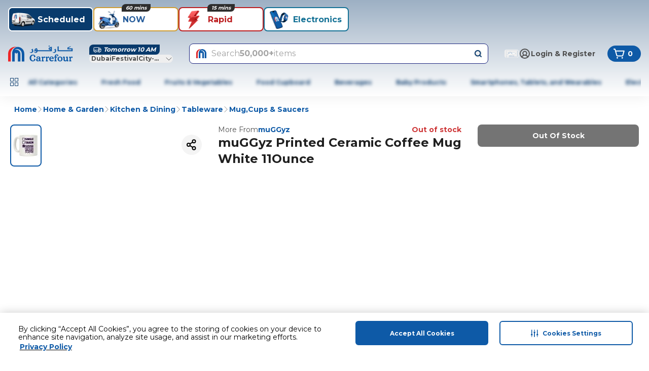

--- FILE ---
content_type: text/html; charset=utf-8
request_url: https://www.carrefouruae.com/mafuae/en/mug-cups-saucers/muggyz-printed-ceramic-coffee-mug-white-11ounce/p/MG11OZWHT1021
body_size: 166638
content:
<!DOCTYPE html><html dir="ltr" lang="en"><head><meta charSet="utf-8"/><meta name="viewport" content="width=device-width, initial-scale=1"/><link rel="preload" as="image" href="https://cdn.mafrservices.com/sys-master-root/hdc/h12/11557053038622?im=Resize=376" fetchPriority="high"/><link rel="stylesheet" href="https://cdn.mafrservices.com/mafrp-web/_next/static/css/e4031ab69dc1d09f.css" data-precedence="next"/><link rel="stylesheet" href="https://cdn.mafrservices.com/mafrp-web/_next/static/css/a8c2d4b94138afa5.css" data-precedence="next"/><link rel="preload" as="script" fetchPriority="low" href="https://cdn.mafrservices.com/mafrp-web/_next/static/chunks/webpack-bd239ed318e7ed56.js"/><script src="https://cdn.mafrservices.com/mafrp-web/_next/static/chunks/1dd3208c-a33158e9a2f0fd4e.js" async=""></script><script src="https://cdn.mafrservices.com/mafrp-web/_next/static/chunks/286-6ac54a8e8390500f.js" async=""></script><script src="https://cdn.mafrservices.com/mafrp-web/_next/static/chunks/main-app-7fffc51146511338.js" async=""></script><script src="https://cdn.mafrservices.com/mafrp-web/_next/static/chunks/1a92c0be-53940ad30afc0bc4.js" async=""></script><script src="https://cdn.mafrservices.com/mafrp-web/_next/static/chunks/140-0b519a741855e6ec.js" async=""></script><script src="https://cdn.mafrservices.com/mafrp-web/_next/static/chunks/8862-94632864b53d1b2d.js" async=""></script><script src="https://cdn.mafrservices.com/mafrp-web/_next/static/chunks/4882-19e760462b33adaf.js" async=""></script><script src="https://cdn.mafrservices.com/mafrp-web/_next/static/chunks/2730-915a9492690237aa.js" async=""></script><script src="https://cdn.mafrservices.com/mafrp-web/_next/static/chunks/3067-46157f60e07199d1.js" async=""></script><script src="https://cdn.mafrservices.com/mafrp-web/_next/static/chunks/3021-76a350c76b9f3c1d.js" async=""></script><script src="https://cdn.mafrservices.com/mafrp-web/_next/static/chunks/6263-b606b9f9cdf87cff.js" async=""></script><script src="https://cdn.mafrservices.com/mafrp-web/_next/static/chunks/403-9dfd8379ad12ee9c.js" async=""></script><script src="https://cdn.mafrservices.com/mafrp-web/_next/static/chunks/7307-9f2908fb6c58aa0d.js" async=""></script><script src="https://cdn.mafrservices.com/mafrp-web/_next/static/chunks/app/layout-e7fb71e8fd4df7fd.js" async=""></script><script src="https://cdn.mafrservices.com/mafrp-web/_next/static/chunks/9162-473f249b7f792ab5.js" async=""></script><script src="https://cdn.mafrservices.com/mafrp-web/_next/static/chunks/5170-bf0971dc98a3fcf3.js" async=""></script><script src="https://cdn.mafrservices.com/mafrp-web/_next/static/chunks/4377-f07fc49cacb60f24.js" async=""></script><script src="https://cdn.mafrservices.com/mafrp-web/_next/static/chunks/5482-16f23354384ae5f5.js" async=""></script><script src="https://cdn.mafrservices.com/mafrp-web/_next/static/chunks/9622-569c682ad99d3a2d.js" async=""></script><script src="https://cdn.mafrservices.com/mafrp-web/_next/static/chunks/9574-ea7bba49a6dba0d6.js" async=""></script><script src="https://cdn.mafrservices.com/mafrp-web/_next/static/chunks/8278-85de3b7759ee375f.js" async=""></script><script src="https://cdn.mafrservices.com/mafrp-web/_next/static/chunks/app/%5BstoreId%5D/%5Blang%5D/p/%5Bid%5D/page-ce59589c14e7953d.js" async=""></script><script src="https://cdn.mafrservices.com/mafrp-web/_next/static/chunks/1629c846-dad67a3ca3ee366c.js" async=""></script><script src="https://cdn.mafrservices.com/mafrp-web/_next/static/chunks/8388-e31cfcffefe9f30e.js" async=""></script><script src="https://cdn.mafrservices.com/mafrp-web/_next/static/chunks/8997-b42027e6842b081d.js" async=""></script><script src="https://cdn.mafrservices.com/mafrp-web/_next/static/chunks/3282-dcb71cde34aa589f.js" async=""></script><script src="https://cdn.mafrservices.com/mafrp-web/_next/static/chunks/app/error-9e5eadda5003ab64.js" async=""></script><script src="https://cdn.mafrservices.com/mafrp-web/_next/static/chunks/app/not-found-e15394677e2d0d11.js" async=""></script><script src="https://cdn.mafrservices.com/mafrp-web/_next/static/chunks/6845-15e8eae34078f3cf.js" async=""></script><script src="https://cdn.mafrservices.com/mafrp-web/_next/static/chunks/app/%5BstoreId%5D/%5Blang%5D/layout-7414c39af00a5fdb.js" async=""></script><script src="https://cdn.mafrservices.com/mafrp-web/_next/static/chunks/app/%5BstoreId%5D/%5Blang%5D/error-a03172256f1b0ac5.js" async=""></script><script src="https://cdn.mafrservices.com/mafrp-web/_next/static/chunks/app/%5BstoreId%5D/%5Blang%5D/not-found-affac13a01a0e630.js" async=""></script><link rel="preload" href="https://cdn-app5.securiti.ai/consent/cookie-consent-sdk-loader.js" as="script"/><link rel="preload" href="https://cdn-app5.securiti.ai/consent/cookie_banner/a77a6837-80a5-4ad6-a4a0-a8eef473dce1/5ecc22ae-31b5-432b-ba6a-1fd980886ee2/google_consent_defaults.js" as="script"/><link rel="preload" href="https://www.googletagmanager.com/gtm.js?id=GTM-WPJC5QC" as="script"/><link crossorigin="" href="https://cdnprod.mafretailproxy.com" rel="preconnect"/><link crossorigin="anonymous" href="https://cdn.mafrservices.com" rel="preconnect"/><link crossorigin="" href="https://cdn-app5.securiti.ai" rel="preconnect"/><link crossorigin="" href="https://www.googletagmanager.com" rel="preconnect"/><title>Buy muGGyz Printed Ceramic Coffee Mug White 11Ounce Online | Carrefour UAE</title><meta name="description" content="Shop muGGyz Printed Ceramic Coffee Mug White 11Ounce online now at Carrefour UAE. Buy Home &amp; Garden in Dubai, &amp; more. Enjoy best prices, FREE &amp; fast delivery, &amp; easy returns"/><meta name="keywords" content="muGGyz Printed Ceramic Coffee Mug White 11Ounce, Shop muGGyz Printed Ceramic Coffee Mug White 11Ounce, Online shopping UAE, Dubai online shopping, Online shopping Dubai, Deals in Dubai, Carrefour UAE."/><meta name="robots" content="index, follow"/><meta name="apple-itunes-app" content="app-id=626805470, affiliate-data=myAffiliateData, app-argument=&#x27;https://itunes.apple.com/app/carrefour-uae/id626805470&#x27;"/><meta name="google-play-app" content="app-id=com.aswat.carrefouruae"/><meta name="apple-mobile-web-app-capable" content="yes"/><meta name="apple-mobile-web-app-status-bar-style" content="white"/><meta name="theme-color" content="white"/><meta name="google-site-verification" content="X1B_9GgrzG2rdOXBoOKgIif4kvi8_HixLZ0Ouh6Hd3E,JFFoWxQKmqhrAuhB-IB2BqGvVcS3wLFkI0k_ngI_HPE,dVeifo7x_okBPnD948tdrt96OO6tEJWYuLcbnCZfI-E"/><link rel="canonical" href="https://www.carrefouruae.com/mafuae/en/mug-cups-saucers/muggyz-printed-ceramic-coffee-mug-white-11ounce/p/MG11OZWHT1021"/><meta property="og:title" content="Buy muGGyz Printed Ceramic Coffee Mug White 11Ounce Online | Carrefour UAE"/><meta property="og:description" content="Shop muGGyz Printed Ceramic Coffee Mug White 11Ounce online now at Carrefour UAE. Buy Home &amp; Garden in Dubai, &amp; more. Enjoy best prices, FREE &amp; fast delivery, &amp; easy returns"/><meta property="og:url" content="https://www.carrefouruae.com/mafuae/en/mug-cups-saucers/muggyz-printed-ceramic-coffee-mug-white-11ounce/p/MG11OZWHT1021"/><meta property="og:site_name" content="Carrefour UAE Website"/><meta property="og:locale" content="en"/><meta property="og:image" content="https://cdn.mafrservices.com/sys-master-root/hdc/h12/11557053038622"/><meta property="og:type" content="website"/><meta name="twitter:card" content="summary_large_image"/><meta name="twitter:title" content="Buy muGGyz Printed Ceramic Coffee Mug White 11Ounce Online | Carrefour UAE"/><meta name="twitter:description" content="Shop muGGyz Printed Ceramic Coffee Mug White 11Ounce online now at Carrefour UAE. Buy Home &amp; Garden in Dubai, &amp; more. Enjoy best prices, FREE &amp; fast delivery, &amp; easy returns"/><meta name="twitter:image" content="https://cdn.mafrservices.com/sys-master-root/hdc/h12/11557053038622"/><link rel="icon" href="/favicon.ico" type="image/x-icon" sizes="192x192"/><link rel="icon" href="https://cdnprod.mafretailproxy.com/assets/favicon/mafuae/favicon.ico"/><link rel="apple-touch-icon" href="undefined/assets/home-web/applogo-blue.svg"/><link rel="android-touch-icon" href="undefined/assets/home-web/applogo-blue.svg"/><meta name="next-size-adjust"/><script>(self.__next_s=self.__next_s||[]).push(["https://cdn-app5.securiti.ai/consent/cookie-consent-sdk-loader.js",{"data-backend-url":"https://app5.securiti.ai","data-domain-uuid":"5ecc22ae-31b5-432b-ba6a-1fd980886ee2","data-skip-css":"false","data-tenant-uuid":"a77a6837-80a5-4ad6-a4a0-a8eef473dce1","defer":true,"id":"_next-securiti-ai"}])</script><script>(self.__next_s=self.__next_s||[]).push(["https://cdn-app5.securiti.ai/consent/cookie_banner/a77a6837-80a5-4ad6-a4a0-a8eef473dce1/5ecc22ae-31b5-432b-ba6a-1fd980886ee2/google_consent_defaults.js",{"defer":true,"id":"_next-securiti-ai-gc"}])</script><script src="https://cdn.mafrservices.com/mafrp-web/_next/static/chunks/polyfills-42372ed130431b0a.js" noModule=""></script>
<script>(window.BOOMR_mq=window.BOOMR_mq||[]).push(["addVar",{"rua.upush":"false","rua.cpush":"true","rua.upre":"false","rua.cpre":"true","rua.uprl":"false","rua.cprl":"false","rua.cprf":"false","rua.trans":"SJ-a84cdbed-9159-4837-9d54-5d0cdaf36d77","rua.cook":"false","rua.ims":"false","rua.ufprl":"false","rua.cfprl":"false","rua.isuxp":"false","rua.texp":"norulematch","rua.ceh":"false","rua.ueh":"false","rua.ieh.st":"0"}]);</script>
                              <script>!function(a){var e="https://s.go-mpulse.net/boomerang/",t="addEventListener";if("False"=="True")a.BOOMR_config=a.BOOMR_config||{},a.BOOMR_config.PageParams=a.BOOMR_config.PageParams||{},a.BOOMR_config.PageParams.pci=!0,e="https://s2.go-mpulse.net/boomerang/";if(window.BOOMR_API_key="MCUFC-M7G53-Y2SN2-R7U3N-NBW8W",function(){function n(e){a.BOOMR_onload=e&&e.timeStamp||(new Date).getTime()}if(!a.BOOMR||!a.BOOMR.version&&!a.BOOMR.snippetExecuted){a.BOOMR=a.BOOMR||{},a.BOOMR.snippetExecuted=!0;var i,_,o,r=document.createElement("iframe");if(a[t])a[t]("load",n,!1);else if(a.attachEvent)a.attachEvent("onload",n);r.src="javascript:void(0)",r.title="",r.role="presentation",(r.frameElement||r).style.cssText="width:0;height:0;border:0;display:none;",o=document.getElementsByTagName("script")[0],o.parentNode.insertBefore(r,o);try{_=r.contentWindow.document}catch(O){i=document.domain,r.src="javascript:var d=document.open();d.domain='"+i+"';void(0);",_=r.contentWindow.document}_.open()._l=function(){var a=this.createElement("script");if(i)this.domain=i;a.id="boomr-if-as",a.src=e+"MCUFC-M7G53-Y2SN2-R7U3N-NBW8W",BOOMR_lstart=(new Date).getTime(),this.body.appendChild(a)},_.write("<bo"+'dy onload="document._l();">'),_.close()}}(),"".length>0)if(a&&"performance"in a&&a.performance&&"function"==typeof a.performance.setResourceTimingBufferSize)a.performance.setResourceTimingBufferSize();!function(){if(BOOMR=a.BOOMR||{},BOOMR.plugins=BOOMR.plugins||{},!BOOMR.plugins.AK){var e="true"=="true"?1:0,t="",n="clomv4axfuxms2kbodsq-f-c089d864f-clientnsv4-s.akamaihd.net",i="false"=="true"?2:1,_={"ak.v":"39","ak.cp":"1062809","ak.ai":parseInt("634417",10),"ak.ol":"0","ak.cr":8,"ak.ipv":4,"ak.proto":"h2","ak.rid":"d91f9280","ak.r":47370,"ak.a2":e,"ak.m":"dsca","ak.n":"essl","ak.bpcip":"18.220.202.0","ak.cport":46088,"ak.gh":"23.208.24.78","ak.quicv":"","ak.tlsv":"tls1.3","ak.0rtt":"","ak.0rtt.ed":"","ak.csrc":"-","ak.acc":"","ak.t":"1765896421","ak.ak":"hOBiQwZUYzCg5VSAfCLimQ==nP58EVuvJ4HHXL+kMHMvKFX3Ql+oXCC2oPHrIbpgAfPINP7L8LwBTHtK2jZWJwP/zAwdiyW2UYnvWyVeLuHQilCnIy7UIILJO9bNRHzsRbzhEnOf084DMubvAMtZaP80szuREz0uTMoVkJ5z9eEKR+8TnTBY4fx6EEPEEAJsbChc1GBh8aeu1EYatEaK7c29phZjU3yWughgy7GXop/8r2uGZXWAvqVoFu01a6L8Qyujb9uD/eEf4q8dxHRgrIlgDI44O2hm6Y/UIYnAQJtJGMTFzbzt+gwRfSDtos+wrcFJWYDC8x57ChP5k+Lo8atTszMvROd+rnhc5aANIZlM+j6r1K1b6r8f5rsOCgh6ZSl9oPa3i4qwk/EPc3XxPRhjsb2Ra2XNAFoW8Z21a+TKnIOvOpNfwT+p9ZhFoB0gAqA=","ak.pv":"1095","ak.dpoabenc":"","ak.tf":i};if(""!==t)_["ak.ruds"]=t;var o={i:!1,av:function(e){var t="http.initiator";if(e&&(!e[t]||"spa_hard"===e[t]))_["ak.feo"]=void 0!==a.aFeoApplied?1:0,BOOMR.addVar(_)},rv:function(){var a=["ak.bpcip","ak.cport","ak.cr","ak.csrc","ak.gh","ak.ipv","ak.m","ak.n","ak.ol","ak.proto","ak.quicv","ak.tlsv","ak.0rtt","ak.0rtt.ed","ak.r","ak.acc","ak.t","ak.tf"];BOOMR.removeVar(a)}};BOOMR.plugins.AK={akVars:_,akDNSPreFetchDomain:n,init:function(){if(!o.i){var a=BOOMR.subscribe;a("before_beacon",o.av,null,null),a("onbeacon",o.rv,null,null),o.i=!0}return this},is_complete:function(){return!0}}}}()}(window);</script></head><body class="bg-white text-gray-700 __className_659a49"><style>#nprogress{pointer-events:none}#nprogress .bar{background:#0E5AA7;position:fixed;z-index:1600;top: 0;left:0;width:100%;height:4px}#nprogress .peg{display:block;position:absolute;right:0;width:100px;height:100%;box-shadow:0 0 10px #0E5AA7,0 0 5px #0E5AA7;opacity:1;-webkit-transform:rotate(3deg) translate(0px,-4px);-ms-transform:rotate(3deg) translate(0px,-4px);transform:rotate(3deg) translate(0px,-4px)}#nprogress .spinner{display:block;position:fixed;z-index:1600;top: 15px;right:15px}#nprogress .spinner-icon{width:18px;height:18px;box-sizing:border-box;border:2px solid transparent;border-top-color:#0E5AA7;border-left-color:#0E5AA7;border-radius:50%;-webkit-animation:nprogress-spinner 400ms linear infinite;animation:nprogress-spinner 400ms linear infinite}.nprogress-custom-parent{overflow:hidden;position:relative}.nprogress-custom-parent #nprogress .bar,.nprogress-custom-parent #nprogress .spinner{position:absolute}@-webkit-keyframes nprogress-spinner{0%{-webkit-transform:rotate(0deg)}100%{-webkit-transform:rotate(360deg)}}@keyframes nprogress-spinner{0%{transform:rotate(0deg)}100%{transform:rotate(360deg)}}</style><header class="gap-md px-md pt-2xs pb-md sticky top-0 z-40 flex w-full flex-col items-center justify-center !bg-white shadow-[0_4px_24px_0px_rgba(0,0,0,0.06)] md:pb-0" style="background:linear-gradient(to bottom, #9DB0C4, #FFFFFF)"><div class="container"><div class="no-scrollbar pt-[10px] gap-md flex justify-start overflow-x-auto gap-xs mb-sm md:mb-md"><div><button class="focus-visible:ring-ring whitespace-nowrap font-bold focus-visible:outline-none focus-visible:ring-1 disabled:pointer-events-none disabled:opacity-[0.12] bg-primary text-white hover:bg-primary-active duration-300 ease-in-out transition-[height,opacity,margin,flex] p-2xs transition-height relative flex w-[72px] shrink-0 flex-col items-center justify-between md:border-2 md:w-[168px] md:flex-row md:justify-start h-[86px] pb-3xs md:h-3xl rounded-lg" data-tabindex="0" style="background-color:#093b6c;color:#FFFFFF"><div class="shrink-0 overflow-hidden size-[64px] md:size-3xl"><img alt="Scheduled" loading="lazy" width="0" height="0" decoding="async" data-nimg="1" class="size-full" style="color:transparent" src="https://cdnprod.mafretailproxy.com/assets/images/Scheduled_Active_da64b46c03.png"/></div><div class="font-bold pl-2xs overflow-hidden text-ellipsis text-xs leading-4 md:text-lg md:leading-5">Scheduled</div></button></div><div><button class="focus-visible:ring-ring whitespace-nowrap font-bold focus-visible:outline-none focus-visible:ring-1 disabled:pointer-events-none disabled:opacity-[0.12] text-primary duration-300 ease-in-out transition-[height,opacity,margin,flex] p-2xs transition-height relative flex w-[72px] shrink-0 flex-col items-center justify-between md:border-2 md:w-[168px] md:flex-row md:justify-start h-[86px] pb-3xs md:h-3xl rounded-lg" data-tabindex="1" style="background-color:#FFFFFF;border-color:#CF9E36;color:#285E9C"><div class="shrink-0 overflow-hidden size-[64px] md:size-3xl"><img alt="NOW" loading="lazy" width="0" height="0" decoding="async" data-nimg="1" class="size-full" style="color:transparent" src="https://cdnprod.mafretailproxy.com/assets/images/NOW_75b38cb8e1.png"/></div><div class="font-bold pl-2xs overflow-hidden text-ellipsis text-xs leading-4 md:text-lg md:leading-5">NOW</div><span class="px-xs truncate w-max absolute inset-x-0 mx-auto -top-xs max-w-[calc(100%-12px)] rounded-br-lg rounded-tl-lg italic bg-white text-xs" style="background-color:#2d2d2d;color:#fafafa">60 mins</span></button></div><div><button class="focus-visible:ring-ring whitespace-nowrap font-bold focus-visible:outline-none focus-visible:ring-1 disabled:pointer-events-none disabled:opacity-[0.12] text-primary duration-300 ease-in-out transition-[height,opacity,margin,flex] p-2xs transition-height relative flex w-[72px] shrink-0 flex-col items-center justify-between md:border-2 md:w-[168px] md:flex-row md:justify-start h-[86px] pb-3xs md:h-3xl rounded-lg" data-tabindex="2" style="background-color:#FFFFFF;border-color:#BC1E20;color:#BC1E20"><div class="shrink-0 overflow-hidden size-[64px] md:size-3xl"><img alt="Rapid" loading="lazy" width="0" height="0" decoding="async" data-nimg="1" class="size-full" style="color:transparent" src="https://cdnprod.mafretailproxy.com/assets/images/Rapid_Red_d4b36a653b.png"/></div><div class="font-bold pl-2xs overflow-hidden text-ellipsis text-xs leading-4 md:text-lg md:leading-5">Rapid</div><span class="px-xs truncate w-max absolute inset-x-0 mx-auto -top-xs max-w-[calc(100%-12px)] rounded-br-lg rounded-tl-lg italic bg-white text-xs" style="background-color:#2d2d2d;color:#fafafa">15 mins</span></button></div><div><button class="focus-visible:ring-ring whitespace-nowrap font-bold focus-visible:outline-none focus-visible:ring-1 disabled:pointer-events-none disabled:opacity-[0.12] text-primary duration-300 ease-in-out transition-[height,opacity,margin,flex] p-2xs transition-height relative flex w-[72px] shrink-0 flex-col items-center justify-between md:border-2 md:w-[168px] md:flex-row md:justify-start h-[86px] pb-3xs md:h-3xl rounded-lg" data-tabindex="3" style="background-color:#FFFFFF;color:#157296"><div class="shrink-0 overflow-hidden size-[64px] md:size-3xl"><img alt="Electronics" loading="lazy" width="0" height="0" decoding="async" data-nimg="1" class="size-full" style="color:transparent" src="https://cdnprod.mafretailproxy.com/assets/images/Electronics_c38e1bf680.png"/></div><div class="font-bold pl-2xs overflow-hidden text-ellipsis text-xs leading-4 md:text-lg md:leading-5">Electronics</div></button></div></div><div class="flex w-full flex-col md:flex-row md:items-center"><a class="md:mr-xl hidden md:block" href="/mafuae/en"><svg class="text-c4blue-400 stroke-0" height="32" stroke="currentColor" viewBox="0 0 128 32" width="128" fill="currentColor" xmlns="http://www.w3.org/2000/svg"><title></title><g><path clip-rule="evenodd" d="M127.247 11.2469V5.41651L118.906 5.42338V5.07991L123.653 1.90797L123.342 1.27599L116.908 4.02374V7.48763H125.118V9.22043H99.6305V3.30417L99.8034 1.27599H99.5405C98.7653 2.05288 97.7121 2.49369 96.6107 2.50217V2.75462C97.2316 2.84049 97.5412 3.13587 97.5412 3.72664V11.2469V11.2555H127.247V11.2469ZM55.9518 8.7516L55.9915 9.22043L53.9939 9.21871C54.2188 8.07668 54.7515 7.52885 55.5505 7.40004C55.7559 7.82645 55.8914 8.28272 55.9518 8.7516ZM83.8452 4.44449L83.8902 6.47268H82.6934C82.159 6.47268 81.8926 6.26316 81.8926 5.79776C81.8926 5.16406 82.555 4.69866 83.8452 4.44449ZM58.0825 11.2486H86.1974L86.2441 2.41631C84.5543 2.41631 83.0946 2.79756 81.8079 3.55834C80.4744 4.36206 79.8068 5.28943 79.8068 6.26316C79.8123 6.90257 80.1054 7.50607 80.6059 7.90838C81.0935 8.30321 81.7063 8.51372 82.3354 8.50258H84.0217V9.22043H58.079V9.09335C57.8092 7.23289 57.2766 5.92313 56.481 5.16406C55.7287 5.29177 54.997 5.51875 54.3053 5.83898C53.7688 6.06091 53.2856 6.39271 52.8871 6.81271C52.4771 7.36641 52.189 7.99948 52.0413 8.67088L51.8684 9.93657L51.9134 11.2486H55.8238C55.7402 11.805 55.4372 12.3055 54.9815 12.6397C54.0571 13.3365 52.7738 13.3195 51.8684 12.5985C51.4126 12.2577 51.0719 11.7876 50.8912 11.2503H50.5349C50.7148 12.3031 51.2043 13.1068 51.9566 13.6546C52.6491 14.1998 53.5136 14.4839 54.3969 14.4566C55.2066 14.446 55.9948 14.1961 56.6608 13.7388C57.3135 13.2598 57.7831 12.575 57.9926 11.7965L58.0825 11.2486ZM93.3627 5.96606L93.4924 6.6427L94.2136 8.00112C94.6097 8.80483 94.8345 9.56562 94.8345 10.2852C94.8345 11.5509 94.4333 12.5641 93.5893 13.409C92.8352 14.1698 91.993 14.5511 90.9708 14.5511C90.2148 14.5439 89.4765 14.3236 88.8418 13.9157C88.2879 13.5651 87.843 13.0687 87.5568 12.4817C88.1929 12.9629 88.9745 13.2159 89.774 13.1995C90.5003 13.2135 91.2023 12.9397 91.7249 12.4387C92.2143 11.8892 92.5239 11.2967 92.5239 10.4964C92.5181 9.95903 92.3312 9.43905 91.993 9.0195C91.6427 8.61623 91.1444 8.36887 90.6094 8.33256V8.11961C91.7999 7.83565 92.8059 7.04886 93.3627 5.96606ZM48.1828 5.96606L48.3177 6.6427L48.9801 8.00112C49.424 8.8472 49.646 9.60855 49.646 10.2852C49.6608 11.4396 49.233 12.5564 48.4491 13.409C47.6518 14.1698 46.7611 14.5511 45.7874 14.5511C45.0294 14.5505 44.2881 14.3296 43.655 13.9157C43.0905 13.5898 42.6531 13.0846 42.4132 12.4817C43.0335 12.9627 43.802 13.2163 44.5889 13.1995C45.3151 13.2131 46.017 12.9394 46.5398 12.4387C47.0681 11.9307 47.3584 11.2265 47.3405 10.4964C47.355 9.95503 47.1643 9.42797 46.8061 9.0195C46.4587 8.61821 45.9644 8.37099 45.4329 8.33256V8.11961C46.6171 7.8244 47.6177 7.04074 48.1828 5.96606ZM80.9673 2.16386H80.9241C80.646 2.16511 80.3786 2.05707 80.1804 1.86332C79.9504 1.65963 79.8199 1.36736 79.8224 1.06132C79.8394 0.783884 79.9685 0.525014 80.1804 0.343469C80.3765 0.135893 80.6465 0.0126328 80.9328 0C81.2465 0.0103306 81.546 0.132223 81.7768 0.343469C81.9852 0.526387 82.11 0.785405 82.1227 1.06132C82.1139 1.34258 82.0048 1.61161 81.8148 1.82039C81.5767 2.02214 81.2796 2.14255 80.9673 2.16386ZM106.002 23.0468C105.125 22.205 103.882 21.7227 102.455 21.721C102.456 21.721 102.457 21.721 102.458 21.721H102.448C102.45 21.721 102.453 21.721 102.455 21.721C99.7931 21.7258 97.4288 23.6609 97.4288 26.5055C97.4026 27.8185 97.9284 29.083 98.8799 29.9952C99.827 30.8689 101.077 31.3457 102.37 31.3261C103.695 31.3529 104.98 30.8727 105.959 29.9849C106.907 29.0752 107.43 27.8143 107.403 26.5055C107.403 25.0904 106.881 23.89 106.002 23.0468ZM104.722 26.6429C104.707 28.7638 103.767 29.8492 102.474 29.8492H102.482C101.348 29.8492 100.189 28.7621 100.189 26.2428C100.198 24.2816 101.033 23.1275 102.379 23.1275C103.056 23.1323 103.683 23.4802 104.042 24.0497C104.466 24.6491 104.722 25.5352 104.722 26.6429ZM123.494 23.1155C124.025 22.2877 124.867 21.7416 125.699 21.7416L125.698 21.7433C126.479 21.7433 127.265 22.2259 127.265 23.1464C127.272 23.4948 127.14 23.832 126.897 24.0834C126.654 24.3348 126.32 24.4796 125.969 24.4859C125.384 24.5083 124.863 24.1207 124.72 23.5568C124.262 23.6977 123.61 24.2438 123.61 26.1329V28.4513C123.619 29.2086 123.721 29.504 123.956 29.674C124.188 29.8416 124.65 29.9241 124.829 29.956L124.836 29.9574H124.888L124.911 30.0038C124.985 30.1429 125.027 30.2965 125.035 30.4537C125.039 30.7628 124.793 30.9655 124.399 31.0788C124.004 31.1922 123.425 31.2317 122.636 31.2317C122.02 31.2549 121.403 31.2012 120.8 31.0719C120.378 30.9638 120.108 30.7491 120.108 30.4194C120.115 30.2745 120.153 30.1328 120.22 30.0038L120.243 29.9574H120.295C120.533 29.9138 120.757 29.8169 120.952 29.674C121.201 29.4817 121.298 29.2103 121.298 28.4513V24.613C121.28 23.969 121.123 23.744 120.559 23.7286C120.408 23.7307 120.257 23.7463 120.108 23.7749L120.023 23.787L119.988 23.7114C119.932 23.5812 119.902 23.4411 119.9 23.2992C119.916 22.5333 120.8 22.1332 121.391 21.9614C121.608 21.8972 121.834 21.8631 122.06 21.8601C122.87 21.8584 123.311 22.4079 123.494 23.1155ZM69.198 23.1138C69.7307 22.298 70.5765 21.7588 71.4049 21.7588L71.4014 21.7605C72.1728 21.7605 72.9684 22.2431 72.9684 23.1653C72.9758 23.5152 72.8419 23.8535 72.5966 24.1048C72.3514 24.3561 72.015 24.4995 71.6626 24.5031C71.0801 24.5261 70.5621 24.1381 70.4243 23.5757C69.9625 23.7131 69.307 24.2627 69.2984 26.1517V28.465C69.3018 29.2241 69.4333 29.5195 69.6581 29.6895C69.8774 29.8553 70.3403 29.9378 70.5234 29.9705L70.5367 29.9728L70.5886 29.9814L70.6093 30.0278C70.6838 30.1655 70.7258 30.3182 70.7321 30.4743C70.7356 30.7851 70.4883 30.9912 70.0922 31.1029C69.6961 31.2145 69.1133 31.2557 68.3246 31.2557C67.7075 31.2779 67.09 31.2243 66.4862 31.096C66.0694 30.9861 65.803 30.768 65.803 30.4434C65.8084 30.2982 65.8468 30.1561 65.9154 30.0278L65.9379 29.9814L65.9915 29.9728C66.2309 29.9272 66.4578 29.8318 66.6574 29.6929C66.903 29.4954 67.0033 29.2258 67.0033 28.465V24.6285C66.9826 23.9845 66.8252 23.7578 66.2579 23.7423C66.108 23.7443 65.9586 23.7604 65.8117 23.7904L65.7217 23.8024L65.6906 23.7269C65.6327 23.5952 65.6021 23.4532 65.6007 23.3095C65.6145 22.5453 66.4983 22.1486 67.0967 21.9769C67.31 21.913 67.5312 21.8789 67.7539 21.8756C68.5685 21.8738 69.0061 22.4165 69.198 23.1138ZM118.982 29.5538L119.06 29.5435L119.077 29.6122C119.126 29.7253 119.153 29.8464 119.157 29.9694C119.122 30.7714 118.027 31.0908 117.393 31.2111C117.194 31.2466 116.994 31.2684 116.792 31.2763H116.775C116.277 31.2763 115.947 31.1114 115.737 30.835C115.562 30.5719 115.441 30.2763 115.383 29.966C115.284 30.0707 115.168 30.1841 114.995 30.3404C114.328 30.9372 113.46 31.2654 112.562 31.2609C111.526 31.2609 110.644 30.8813 110.082 30.2511C109.217 29.2739 109.217 28.0322 109.217 26.2685V24.5924C109.196 23.902 108.968 23.6702 108.299 23.6513C108.203 23.6522 108.108 23.6579 108.013 23.6685H107.932L107.903 23.5981C107.853 23.4823 107.827 23.3581 107.825 23.2323C107.854 22.4131 108.94 21.9734 109.584 21.8446C109.796 21.8073 110.011 21.7849 110.227 21.7777C110.751 21.7777 111.139 21.9374 111.382 22.2259C111.63 22.5541 111.752 22.9586 111.728 23.3679L111.709 26.2685C111.709 27.3281 111.798 28.1422 112.05 28.6539C112.303 29.1657 112.687 29.413 113.39 29.413C114.153 29.4096 114.62 29.1021 114.914 28.6333C115.208 28.1645 115.315 27.5376 115.315 26.9331V24.5872C115.298 23.8969 115.068 23.6633 114.399 23.6461C114.303 23.647 114.208 23.6527 114.113 23.6633H114.032L114.001 23.5929C113.95 23.4774 113.924 23.353 113.923 23.2271C113.944 22.4079 115.039 21.9683 115.685 21.8395C115.897 21.8021 116.112 21.7797 116.327 21.7725C116.853 21.7725 117.239 21.9322 117.486 22.2207C117.734 22.5477 117.857 22.9522 117.832 23.3611C117.832 23.4499 117.83 23.5576 117.826 23.7151C117.817 24.1452 117.801 24.9471 117.801 26.7545C117.801 27.4974 117.79 27.9899 117.784 28.2741C117.782 28.3894 117.78 28.4704 117.78 28.52C117.801 29.2327 118.053 29.5538 118.745 29.5641C118.781 29.5641 118.817 29.5617 118.854 29.5593C118.895 29.5566 118.937 29.5538 118.982 29.5538ZM83.5945 26.5021H89.6132L89.6443 26.4488C89.8677 26.0515 89.9806 25.6021 89.9712 25.1471C89.9657 24.265 89.6197 23.4186 89.0044 22.7823C88.3506 22.104 87.3527 21.6317 86.0054 21.6317C84.5267 21.6317 83.278 22.1503 82.4028 23.0348C81.5277 23.9192 81.0296 25.1626 81.0296 26.6034C81.0417 29.2361 83.2071 31.254 85.8722 31.254C88.489 31.2523 89.6772 30.0261 89.6772 29.0678C89.7018 28.7734 89.5659 28.4884 89.3209 28.3208L89.2379 28.2607L89.1739 28.3396C88.866 28.7123 87.9459 29.334 86.7526 29.334C84.8051 29.3271 83.6948 28.1645 83.5945 26.5021ZM87.4962 24.7229C87.5085 24.8393 87.4931 24.957 87.4513 25.0664V25.0595C87.4115 25.1145 87.3613 25.1608 87.1694 25.1608H83.617C83.7034 24.0944 84.2742 23.0382 85.6578 23.0382C86.7612 23.0382 87.479 23.8471 87.4962 24.7229ZM94.5457 22.0009H96.9964L97.0345 22.0662C97.1034 22.2192 97.1405 22.3846 97.1434 22.5522C97.149 23.0397 96.7687 23.446 96.2787 23.4761C96.0958 23.4917 95.9122 23.498 95.7287 23.495C95.5099 23.495 95.2917 23.4851 95.0901 23.4759C94.9172 23.468 94.7565 23.4607 94.6183 23.4607V28.4564C94.6183 29.2121 94.7498 29.4851 94.9954 29.6826C95.1934 29.8332 95.729 29.9209 95.9462 29.9565C95.9642 29.9594 95.98 29.962 95.9933 29.9643L96.0469 29.9728L96.0677 30.0209C96.131 30.1384 96.166 30.269 96.1697 30.4022C96.1697 30.7474 95.8705 30.9655 95.4243 31.0805C94.7929 31.2166 94.1468 31.2743 93.5011 31.2523C92.8815 31.2754 92.2614 31.2206 91.6557 31.0891C91.232 30.9792 90.9639 30.7645 90.9639 30.4365C90.9681 30.2924 91.0047 30.1509 91.0711 30.0226L91.0953 29.9763L91.1507 29.9677C91.3899 29.9241 91.6163 29.8279 91.8131 29.6861C92.0587 29.4903 92.159 29.2206 92.159 28.4599V23.4177L90.7321 23.3714L90.7079 23.313C90.6387 23.1636 90.601 23.0017 90.5972 22.8373C90.599 22.3478 91.0002 22.0198 91.4983 22.0198H92.1227V21.4617C92.1227 20.1118 92.389 19.3459 92.7505 18.8307C93.3057 18.0115 94.2707 17.4482 95.7425 17.4482C97.5931 17.45 99.1497 18.2657 99.1497 19.5777C99.1549 19.9179 99.0209 20.2455 98.7783 20.4857C98.5357 20.7259 98.2054 20.8581 97.8629 20.852C97.2143 20.8486 96.609 20.3334 96.609 19.6791C96.6135 19.4409 96.6868 19.2091 96.82 19.011C96.5485 18.8308 96.2262 18.7411 95.8999 18.7551C95.3292 18.7603 95.0092 18.9492 94.8103 19.26C94.6114 19.5709 94.5457 20.0346 94.5457 20.5498V22.0009ZM77.261 23.1103C77.792 22.2929 78.6377 21.7536 79.4679 21.7536L79.4748 21.7605C80.2444 21.7605 81.0417 22.2431 81.0417 23.1653C81.0487 23.5153 80.9144 23.8536 80.6688 24.1049C80.4233 24.3561 80.0868 24.4995 79.7342 24.5031C79.1524 24.5264 78.6351 24.138 78.4993 23.5757C78.0358 23.7131 77.3717 24.2627 77.3717 26.1517V28.4599C77.3769 29.2189 77.5066 29.5143 77.7314 29.6843C77.9512 29.8505 78.4138 29.933 78.5961 29.9655L78.6083 29.9677L78.6602 29.9763L78.6844 30.0226C78.7566 30.161 78.7973 30.3134 78.8037 30.4692C78.8072 30.78 78.5599 30.9861 78.1655 31.0977C77.7712 31.2093 77.1849 31.2506 76.398 31.2506C75.7814 31.2729 75.1645 31.2193 74.5613 31.0908C74.1375 30.9809 73.8695 30.7628 73.8695 30.4382C73.878 30.2933 73.9169 30.1518 73.9836 30.0226L74.0078 29.9763L74.0597 29.9677C74.2982 29.9229 74.5242 29.8274 74.7221 29.6878C74.9642 29.4903 75.068 29.2206 75.068 28.4599V24.6233C75.0455 23.9793 74.8864 23.7526 74.3226 23.7372C74.1715 23.7391 74.021 23.7552 73.8729 23.7852L73.7864 23.7973L73.7536 23.7217C73.6952 23.5901 73.664 23.4482 73.6619 23.3044C73.6775 22.5402 74.5613 22.1435 75.1579 21.9717C75.3718 21.9077 75.5936 21.8736 75.8169 21.8704C76.6297 21.8687 77.0708 22.4114 77.261 23.1103ZM51.3409 26.3235C51.6371 26.0712 52.0161 25.9356 52.4063 25.9422H52.4028C53.2243 25.9422 53.8348 26.6463 53.8348 27.5531C53.8227 29.2705 51.7248 31.2368 48.7553 31.2368C47.1063 31.2473 45.5193 30.6138 44.3364 29.4731C43.1638 28.3311 42.4062 26.6635 42.4062 24.5872C42.4062 22.5986 43.1534 20.9207 44.3087 19.7426C45.4566 18.5603 47.0374 17.8895 48.6913 17.8827C51.6608 17.8879 53.7587 19.8611 53.7708 21.5647C53.7691 22.4749 53.1603 23.1825 52.3388 23.1825C51.9477 23.192 51.5671 23.056 51.2717 22.8012C50.9742 22.53 50.8096 22.1442 50.8203 21.7433C50.8312 21.3277 51.0124 20.9345 51.3219 20.6545C50.931 20.0105 50.1579 19.4781 48.9472 19.4781C47.9182 19.4799 47.0534 19.9882 46.4274 20.8795C45.8013 21.7708 45.4329 23.0554 45.4329 24.5684C45.4329 26.0813 45.8168 27.3573 46.4585 28.2469C47.1001 29.1365 47.9787 29.6414 49.0164 29.6414C50.2271 29.638 51.0002 29.1159 51.3893 28.4685C51.0802 28.1913 50.8994 27.8 50.8895 27.3865C50.8784 26.9841 51.0429 26.5965 51.3409 26.3235ZM64.7428 29.8114C63.8937 29.686 63.508 29.5126 63.4959 28.8617H63.4993V25.506C63.4993 24.218 63.4751 23.3078 62.9563 22.6844C62.3907 21.9872 61.3219 21.6094 59.6235 21.6094C57.4806 21.6094 55.8791 22.4509 55.8618 23.7045C55.8599 24.0309 55.9903 24.3443 56.2235 24.5743C56.4567 24.8042 56.7732 24.9314 57.1019 24.9273C57.4532 24.9383 57.7929 24.8017 58.0375 24.5512C58.259 24.305 58.3782 23.9847 58.3713 23.6547C58.3696 23.5032 58.3481 23.3525 58.3073 23.2065C58.6837 23.0908 59.0741 23.0261 59.4678 23.0142C60.6854 23.0279 61.0988 23.6152 61.1143 24.6456V25.676C60.4802 25.4427 59.8085 25.3263 59.1323 25.3326C57.9787 25.3326 56.9843 25.5953 56.27 26.0968C55.5492 26.5766 55.1211 27.3853 55.132 28.2469C55.1372 29.978 56.6384 31.2454 58.61 31.2454C59.94 31.2454 60.9691 30.5636 61.4222 30.1995C61.7554 30.852 62.4415 31.2514 63.1776 31.2214H63.3679C64.1047 31.1681 64.7895 30.8023 64.8397 29.9162V29.8234L64.7428 29.8114ZM60.7287 26.9349C60.9898 27.0894 61.1143 27.2886 61.1143 27.4604V28.7621C60.6865 29.2691 60.061 29.5703 59.3952 29.5899C58.4025 29.583 57.7625 28.9837 57.7625 28.0975C57.7677 27.1547 58.4872 26.6807 59.5526 26.6704C59.9611 26.6552 60.3666 26.7463 60.7287 26.9349Z" fill-rule="evenodd"></path><g><g><path clip-rule="evenodd" d="M15.9546 3.12693C15.1711 3.38788 14.4239 3.74812 13.7309 4.19896C9.85539 6.62357 8.11916 11.0727 7.94347 15.3799C7.93141 15.6258 7.92969 15.87 7.92969 16.1125C7.92969 16.135 7.92969 16.2597 7.92969 16.3013V31.6041H12.9713V16.3047C12.9697 15.3766 13.3795 14.4961 14.0892 13.9026L16.0786 16.3047L18.0646 13.9044C18.7745 14.4971 19.1849 15.3769 19.1842 16.3047V31.6075H24.2241V16.3047C24.2275 13.588 22.8908 11.0464 20.6558 9.51981C18.4208 7.99321 15.5784 7.68031 13.0678 8.6845C14.1012 7.47219 15.6515 6.86084 17.3636 6.82447C17.9091 6.81319 18.4544 6.8567 18.9913 6.95436C23.4524 7.68867 26.8509 11.4572 26.8681 15.9826C26.8681 16.1558 26.8801 16.329 26.8801 16.5022V31.5971H31.9235V16.3861C31.9235 9.79289 27.9825 4.50723 21.2667 2.93296C21.0221 2.87581 20.6328 2.79787 20.2849 2.75111C19.7776 2.67689 19.2661 2.63639 18.7536 2.62988C17.7989 2.63003 16.8516 2.79825 15.9546 3.12693Z" fill-rule="evenodd"></path><path clip-rule="evenodd" d="M15.0299 2.33716C6.18065 2.33716 0 8.24871 0 16.0954V31.6046H5.13564C5.13564 31.6046 5.13564 23.0728 5.13564 16.0833C5.13564 8.78945 10.7149 3.58554 16.3152 2.45713C16.5431 2.40844 16.8096 2.33716 16.5431 2.33716L15.0299 2.33716Z" fill="#EE2527" fill-rule="evenodd"></path><mask height="30" id="mask0_484_149243" maskUnits="userSpaceOnUse" width="17" x="0" y="2"><path clip-rule="evenodd" d="M15.0299 2.33716C6.18065 2.33716 0 8.24871 0 16.0954V31.6046H5.13564C5.13564 31.6046 5.13564 23.0728 5.13564 16.0833C5.13564 8.78945 10.7149 3.58554 16.3152 2.45713C16.5431 2.40844 16.8096 2.33716 16.5431 2.33716L15.0299 2.33716Z" fill-rule="evenodd"></path></mask><g mask="url(#mask0_484_149243)"></g></g></g></g></svg></a><div class="duration-300 ease-in-out transition-[height,opacity,margin,flex] item-center flex justify-between md:flex-col md:items-start md:mb-0 md:gap-3xs mb-sm md:mr-xl md:flex-1"><div class="px-xs py-3xs my-auto flex w-max whitespace-nowrap rounded-br-lg rounded-tl-lg italic" style="color:#FFFFFF;background-color:#093A6C"><img alt="" loading="lazy" width="16" height="16" decoding="async" data-nimg="1" style="color:transparent" src="https://cdnprod.mafretailproxy.com/assets/images/Truck_23d5824182.svg"/><div class="text-sm leading-4 font-bold ml-2xs">Tomorrow 10 AM</div></div><button class="focus-visible:ring-ring inline-flex items-center whitespace-nowrap rounded-xl font-bold transition-colors focus-visible:outline-none focus-visible:ring-1 disabled:pointer-events-none disabled:opacity-[0.12] text-primary w-[180px] justify-end md:w-[165px] md:justify-start"><img alt="" loading="lazy" width="18" height="18" decoding="async" data-nimg="1" class="md:hidden" style="color:transparent;font-color:#2d2d2d" src="https://cdnprod.mafretailproxy.com/assets/images/Map_Pin_a9020f25c7_66fa6f1d73.svg"/><div class="text-sm leading-4 font-bold px-2xs max-w-[250px] truncate text-gray-600 md:max-w-[220px] md:px-0">DubaiFestivalCity-Dubai</div><img alt="" loading="lazy" width="16" height="16" decoding="async" data-nimg="1" class="md:ml-xs" style="color:transparent;font-color:#2d2d2d" src="https://cdnprod.mafretailproxy.com/assets/images/Caret_Down_0c2e5091c5.svg"/></button></div><div class="z-20 duration-300 ease-in-out transition-[height,opacity,margin,flex] md:mr-xl md:grow-3 relative"><div class="w-full rounded-xl md:py-xs md:px-0"><div class="relative flex items-start"><div class="w-full"><form class="relative"><input autoComplete="off" class="h-2xl w-full border border-gray-300 bg-white px-2xl py-[10px] outline-none focus:ring-2 rounded-lg pl-sm text-black focus:border-none md:text-md lg:text-lg !pl-2xl text-lg" id="search-bar" placeholder="" style="border-color:#1A237E" type="text" value=""/><img alt="" loading="lazy" width="24" height="24" decoding="async" data-nimg="1" class="pointer-events-none absolute left-sm top-1/2 -translate-y-1/2 stroke-0" style="color:transparent" src="https://cdnprod.mafretailproxy.com/assets/images/C4_logo_9e780326cb.svg"/><div class="pointer-events-none absolute left-sm top-1/2 -translate-y-1/2 stroke-0 gap-x-2xs flex pl-xl" style="color:#a3a3a3"><span class="whitespace-pre-wrap">Search</span><span class="inline-block animate-fade-in-up"><span class="whitespace-pre-wrap"></span><strong><span class="whitespace-pre-wrap">50,000+</span></strong><span class="whitespace-pre-wrap"></span></span><span class="whitespace-pre-wrap">items</span></div><button class="focus-visible:ring-ring justify-center whitespace-nowrap rounded-xl font-bold transition-colors focus-visible:outline-none focus-visible:ring-1 disabled:pointer-events-none disabled:opacity-[0.12] text-primary absolute top-1/2 flex -translate-y-1/2 items-center right-sm" type="submit"><img alt="" loading="lazy" width="16" height="16" decoding="async" data-nimg="1" style="color:transparent" src="https://cdnprod.mafretailproxy.com/assets/images/Magnifying_Glass_edf286d1bd.svg"/></button></form></div></div></div></div><div class="duration-300 ease-in-out transition-[height,opacity,margin,flex] hidden md:flex gap-lg items-center md:mr-lg md:flex-1"><button class="focus-visible:ring-ring justify-center whitespace-nowrap font-bold transition-colors focus-visible:outline-none focus-visible:ring-1 disabled:pointer-events-none disabled:opacity-[0.12] text-star flex shrink-0 items-center rounded-sm h-[34px] md:h-[40px] bg-transparent-active w-[28px] md:h-md"><img alt="Flag" loading="lazy" width="24" height="16" decoding="async" data-nimg="1" class="size-full" style="color:transparent" src="https://cdnprod.mafretailproxy.com/assets/images/fallback-image.png"/></button><a href="/login"><div class="gap-xs flex cursor-pointer items-center justify-between whitespace-nowrap text-start"><svg class="size-lg text-gray-600 stroke-2" height="24" stroke="currentColor" viewBox="0 0 24 24" width="24" fill="none" xmlns="http://www.w3.org/2000/svg"><title>UserCircle</title><path d="M12 21C16.9706 21 21 16.9706 21 12C21 7.02944 16.9706 3 12 3C7.02944 3 3 7.02944 3 12C3 16.9706 7.02944 21 12 21Z" stroke="currentColor" stroke-linecap="round" stroke-linejoin="round"></path><path d="M12 15C14.0711 15 15.75 13.3211 15.75 11.25C15.75 9.17893 14.0711 7.5 12 7.5C9.92893 7.5 8.25 9.17893 8.25 11.25C8.25 13.3211 9.92893 15 12 15Z" stroke="currentColor" stroke-linecap="round" stroke-linejoin="round"></path><path d="M5.98096 18.6913C6.5459 17.5806 7.40719 16.6478 8.46948 15.9963C9.53177 15.3448 10.7536 15 11.9998 15C13.2459 15 14.4678 15.3448 15.5301 15.9963C16.5924 16.6478 17.4537 17.5806 18.0186 18.6913" stroke="currentColor" stroke-linecap="round" stroke-linejoin="round"></path></svg><div class="text-md leading-5 font-bold text-gray-600">Login &amp; Register</div></div></a></div><a class="gap-2xs px-sm py-2xs bg-primary flex items-center rounded-[30px] hidden md:flex" href="/mafuae/en/app/cart"><svg class="size-lg text-white stroke-2" stroke="currentColor" viewBox="0 0 24 24" fill="none" xmlns="http://www.w3.org/2000/svg"><title>Cart</title><path d="M7.5 21.375C8.12132 21.375 8.625 20.8713 8.625 20.25C8.625 19.6287 8.12132 19.125 7.5 19.125C6.87868 19.125 6.375 19.6287 6.375 20.25C6.375 20.8713 6.87868 21.375 7.5 21.375Z" fill="currentColor" stroke-width="1"></path><path d="M17.25 21.375C17.8713 21.375 18.375 20.8713 18.375 20.25C18.375 19.6287 17.8713 19.125 17.25 19.125C16.6287 19.125 16.125 19.6287 16.125 20.25C16.125 20.8713 16.6287 21.375 17.25 21.375Z" fill="currentColor" stroke-width="1"></path><path d="M3.96429 6.75H20.7857L18.3108 15.4121C18.2213 15.7255 18.0321 16.0012 17.7718 16.1975C17.5116 16.3938 17.1945 16.5 16.8685 16.5H7.88145C7.55549 16.5 7.23839 16.3938 6.97816 16.1975C6.71792 16.0012 6.52872 15.7255 6.43917 15.4121L3.04827 3.54396C3.0035 3.38725 2.90889 3.24939 2.77878 3.15124C2.64866 3.05309 2.49011 3 2.32713 3H0.75" stroke-linecap="round" stroke-linejoin="round"></path></svg><div class="text-md leading-5 font-bold min-w-[18px] text-center text-white">0</div></a></div><nav class="w-full items-center justify-between hidden md:block"><div class="no-scrollbar flex items-center overflow-x-auto whitespace-nowrap text-c4blue-600"><div class="flex cursor-pointer items-center"><svg class="size-lg stroke-1 text-c4blue-600" stroke="currentColor" viewBox="0 0 24 24" fill="none" xmlns="http://www.w3.org/2000/svg"><title>SquaresFour</title><path d="M10.5 4.5H4.5V10.5H10.5V4.5Z" stroke-linecap="round" stroke-linejoin="round"></path><path d="M19.5 4.5H13.5V10.5H19.5V4.5Z" stroke-linecap="round" stroke-linejoin="round"></path><path d="M10.5 13.5H4.5V19.5H10.5V13.5Z" stroke-linecap="round" stroke-linejoin="round"></path><path d="M19.5 13.5H13.5V19.5H19.5V13.5Z" stroke-linecap="round" stroke-linejoin="round"></path></svg><div class="flex py-md relative after:absolute after:bottom-0 after:left-0 after:block after:h-[2px] after:w-full after:origin-center after:scale-x-0 after:rounded-full after:transition after:duration-300 after:delay-300 after:content-[&#x27;&#x27;] hover:after:scale-x-100 focus:after:scale-x-100 pl-md pr-lg after:bg-c4blue-600"><a class="blur-[3px]" href="#"><span class="text-sm leading-4 font-bold">All Categories</span></a></div></div><div class="flex cursor-pointer items-center"><div class="flex py-md relative after:absolute after:bottom-0 after:left-0 after:block after:h-[2px] after:w-full after:origin-center after:scale-x-0 after:rounded-full after:transition after:duration-300 after:delay-300 after:content-[&#x27;&#x27;] hover:after:scale-x-100 focus:after:scale-x-100 px-lg after:bg-c4blue-600"><a class="blur-[3px]" href="#"><span class="text-sm leading-4 font-bold">Fresh Food</span></a></div></div><div class="flex cursor-pointer items-center"><div class="flex py-md relative after:absolute after:bottom-0 after:left-0 after:block after:h-[2px] after:w-full after:origin-center after:scale-x-0 after:rounded-full after:transition after:duration-300 after:delay-300 after:content-[&#x27;&#x27;] hover:after:scale-x-100 focus:after:scale-x-100 px-lg after:bg-c4blue-600"><a class="blur-[3px]" href="#"><span class="text-sm leading-4 font-bold">Fruits &amp; Vegetables</span></a></div></div><div class="flex cursor-pointer items-center"><div class="flex py-md relative after:absolute after:bottom-0 after:left-0 after:block after:h-[2px] after:w-full after:origin-center after:scale-x-0 after:rounded-full after:transition after:duration-300 after:delay-300 after:content-[&#x27;&#x27;] hover:after:scale-x-100 focus:after:scale-x-100 px-lg after:bg-c4blue-600"><a class="blur-[3px]" href="#"><span class="text-sm leading-4 font-bold">Food Cupboard</span></a></div></div><div class="flex cursor-pointer items-center"><div class="flex py-md relative after:absolute after:bottom-0 after:left-0 after:block after:h-[2px] after:w-full after:origin-center after:scale-x-0 after:rounded-full after:transition after:duration-300 after:delay-300 after:content-[&#x27;&#x27;] hover:after:scale-x-100 focus:after:scale-x-100 px-lg after:bg-c4blue-600"><a class="blur-[3px]" href="#"><span class="text-sm leading-4 font-bold">Beverages</span></a></div></div><div class="flex cursor-pointer items-center"><div class="flex py-md relative after:absolute after:bottom-0 after:left-0 after:block after:h-[2px] after:w-full after:origin-center after:scale-x-0 after:rounded-full after:transition after:duration-300 after:delay-300 after:content-[&#x27;&#x27;] hover:after:scale-x-100 focus:after:scale-x-100 px-lg after:bg-c4blue-600"><a class="blur-[3px]" href="#"><span class="text-sm leading-4 font-bold">Baby Products</span></a></div></div><div class="flex cursor-pointer items-center"><div class="flex py-md relative after:absolute after:bottom-0 after:left-0 after:block after:h-[2px] after:w-full after:origin-center after:scale-x-0 after:rounded-full after:transition after:duration-300 after:delay-300 after:content-[&#x27;&#x27;] hover:after:scale-x-100 focus:after:scale-x-100 px-lg after:bg-c4blue-600"><a class="blur-[3px]" href="#"><span class="text-sm leading-4 font-bold">Smartphones, Tablets, and Wearables</span></a></div></div><div class="flex cursor-pointer items-center"><div class="flex py-md relative after:absolute after:bottom-0 after:left-0 after:block after:h-[2px] after:w-full after:origin-center after:scale-x-0 after:rounded-full after:transition after:duration-300 after:delay-300 after:content-[&#x27;&#x27;] hover:after:scale-x-100 focus:after:scale-x-100 px-lg after:bg-c4blue-600"><a class="blur-[3px]" href="#"><span class="text-sm leading-4 font-bold">Electronics &amp; Appliances</span></a></div></div><div class="flex cursor-pointer items-center"><div class="flex py-md relative after:absolute after:bottom-0 after:left-0 after:block after:h-[2px] after:w-full after:origin-center after:scale-x-0 after:rounded-full after:transition after:duration-300 after:delay-300 after:content-[&#x27;&#x27;] hover:after:scale-x-100 focus:after:scale-x-100 px-lg after:bg-c4blue-600"><a class="blur-[3px]" href="#"><span class="text-sm leading-4 font-bold">Frozen Food</span></a></div></div></div></nav></div></header><div class="md:mt-md"><script type="application/ld+json">{"@context":"https://schema.org/","@type":"Product","name":"muGGyz Printed Ceramic Coffee Mug White 11Ounce","image":"https://cdn.mafrservices.com/sys-master-root/hdc/h12/11557053038622","description":"","brand":"nonfood_muggyz","sku":"MG11OZWHT1021","productCategory":"Home & Garden","offers":{"@type":"Offer","priceCurrency":"AED","availability":"https://schema.org/OutOfStock","url":"https://www.carrefouruae.com/mafuae/en/p/MG11OZWHT1021","itemCondition":"https://schema.org/NewCondition"},"hasMerchantReturnPolicy":{"@type":"MerchantReturnPolicy","applicableCountry":"AED","returnPolicyCategory":"https://schema.org/MerchantReturnFiniteReturnWindow","merchantReturnDays":7}}</script><main class="block w-full px-md pb-sm md:container md:min-h-[80vh]"><div class="relative grid md:gap-x-lg" style="grid-template-columns:minmax(auto, 1fr) minmax(auto, 1.5fr) minmax(auto, 1fr)"><div class="col-span-3 mb-md hidden md:ml-sm md:block"><div class="flex items-center gap-xs"><div class="flex items-center gap-xs"><a href="/"><div class="text-md leading-5 font-bold cursor-pointer text-primary">Home</div></a><svg class="size-sm stroke-1 text-gray-500 rtl:rotate-180" stroke="currentColor" viewBox="0 0 8 14" fill="none" xmlns="http://www.w3.org/2000/svg"><title>CaretRight</title><path d="M0.5 0.75L6.75 7L0.5 13.25" stroke-linecap="round" stroke-linejoin="round"></path></svg></div><div class="flex items-center gap-xs"><a href="/mafuae/en/c/NF8000000"><div class="text-md leading-5 font-bold cursor-pointer text-primary">Home &amp; Garden</div></a><svg class="size-sm stroke-1 text-gray-500 rtl:rotate-180" stroke="currentColor" viewBox="0 0 8 14" fill="none" xmlns="http://www.w3.org/2000/svg"><title>CaretRight</title><path d="M0.5 0.75L6.75 7L0.5 13.25" stroke-linecap="round" stroke-linejoin="round"></path></svg></div><div class="flex items-center gap-xs"><a href="/mafuae/en/c/NF8090000"><div class="text-md leading-5 font-bold cursor-pointer text-primary">Kitchen &amp; Dining</div></a><svg class="size-sm stroke-1 text-gray-500 rtl:rotate-180" stroke="currentColor" viewBox="0 0 8 14" fill="none" xmlns="http://www.w3.org/2000/svg"><title>CaretRight</title><path d="M0.5 0.75L6.75 7L0.5 13.25" stroke-linecap="round" stroke-linejoin="round"></path></svg></div><div class="flex items-center gap-xs"><a href="/mafuae/en/c/NF8090400"><div class="text-md leading-5 font-bold cursor-pointer text-primary">Tableware</div></a><svg class="size-sm stroke-1 text-gray-500 rtl:rotate-180" stroke="currentColor" viewBox="0 0 8 14" fill="none" xmlns="http://www.w3.org/2000/svg"><title>CaretRight</title><path d="M0.5 0.75L6.75 7L0.5 13.25" stroke-linecap="round" stroke-linejoin="round"></path></svg></div><div class="flex items-center gap-xs"><a href="/mafuae/en/c/NF8090455"><div class="text-md leading-5 font-bold cursor-pointer text-primary">Mug,Cups &amp; Saucers</div></a></div></div></div><div class="my-0 p-1 col-span-1 relative"><div class="flex flex-col md:sticky md:top-[180px] gap-sm"><div class="flex flex-col items-center justify-center gap-md"><div class="relative max-w-[300px] md:max-w-[378px]"><div class="flex justify-center gap-lg" data-testid="productimage-container"><button class="focus-visible:ring-ring inline-flex items-center justify-center whitespace-nowrap rounded-xl font-bold transition-colors focus-visible:outline-none focus-visible:ring-1 disabled:pointer-events-none disabled:opacity-[0.12] text-primary relative aspect-square overflow-hidden" style="width:378px"><img alt="muGGyz Printed Ceramic Coffee Mug White 11Ounce" fetchPriority="high" width="378" height="376" decoding="async" data-nimg="1" class="pointer-events-none absolute object-cover" style="color:transparent;transform:scale(1);transform-origin:0% 0%" src="https://cdn.mafrservices.com/sys-master-root/hdc/h12/11557053038622?im=Resize=376"/></button></div><button class="focus-visible:ring-ring inline-flex items-center justify-center whitespace-nowrap font-bold transition-colors focus-visible:outline-none focus-visible:ring-1 disabled:pointer-events-none disabled:opacity-[0.12] absolute right-[-24px] top-5 rounded-full bg-gray-25 text-black hover:bg-gray-25 md:right-0" data-testid="shareicon-cta"><svg class="text-grey-25 stroke-2" height="40" stroke="currentColor" viewBox="0 0 40 40" width="40" fill="none" xmlns="http://www.w3.org/2000/svg"><title>SharePlayIcon</title><rect fill="currentColor" rx="20"></rect><path d="M14 23C15.6569 23 17 21.6569 17 20C17 18.3431 15.6569 17 14 17C12.3431 17 11 18.3431 11 20C11 21.6569 12.3431 23 14 23Z" stroke="currentColor" stroke-linecap="round" stroke-linejoin="round"></path><path d="M24.5 29.75C26.1569 29.75 27.5 28.4069 27.5 26.75C27.5 25.0931 26.1569 23.75 24.5 23.75C22.8431 23.75 21.5 25.0931 21.5 26.75C21.5 28.4069 22.8431 29.75 24.5 29.75Z" stroke="currentColor" stroke-linecap="round" stroke-linejoin="round"></path><path d="M24.5 16.25C26.1569 16.25 27.5 14.9069 27.5 13.25C27.5 11.5931 26.1569 10.25 24.5 10.25C22.8431 10.25 21.5 11.5931 21.5 13.25C21.5 14.9069 22.8431 16.25 24.5 16.25Z" stroke="currentColor" stroke-linecap="round" stroke-linejoin="round"></path><path d="M21.9767 14.873L16.5232 18.3789" stroke="currentColor" stroke-linecap="round" stroke-linejoin="round"></path><path d="M16.5232 21.6211L21.9767 25.1269" stroke="currentColor" stroke-linecap="round" stroke-linejoin="round"></path></svg></button></div><div class="flex w-full gap-[5px]" data-testid="ProductImageThumbnails-container"><button class="focus-visible:ring-ring inline-flex items-center justify-center whitespace-nowrap font-bold transition-colors focus-visible:outline-none focus-visible:ring-1 disabled:pointer-events-none disabled:opacity-[0.12] text-primary relative md:min-w-[62px] border-primary border-2 rounded-lg"><img alt="muGGyz Printed Ceramic Coffee Mug White 11Ounce" loading="lazy" width="58" height="58" decoding="async" data-nimg="1" class="max-w-[44px] rounded-lg md:max-w-[96px] aspect-square" style="color:transparent" src="https://cdn.mafrservices.com/sys-master-root/hdc/h12/11557053038622?im=Resize=58"/></button></div></div></div></div><div class="my-0 p-1 col-span-1 relative"><div class="flex flex-col gap-sm"><div class="flex flex-row justify-between"><div class="flex flex-row items-center gap-[3px]"><span class="text-md leading-5 font-regular text-gray-600">More From</span><a class="leading-5" href="/mafuae/en/c/MKT-muGGyz"><span class="text-md leading-5 font-bold text-primary">muGGyz</span></a></div><div class="text-md leading-5 font-bold text-red-500">Out of stock</div></div><div class="flex flex-row justify-between"><h1 class="font-bold text-md leading-5 md:text-2xl md:leading-8"><span>muGGyz Printed Ceramic Coffee Mug White 11Ounce</span></h1></div></div></div><div class="my-0 p-1 col-span-1 relative md:row-span-2"><div class="flex flex-col md:sticky md:top-[180px] gap-sm"><div class="rounded-lg px-md py-sm text-center" style="background-color:#747474;color:#ffffff"><div class="text-md leading-5 font-bold"> <!-- -->Out Of Stock</div></div></div></div><div class="my-0 p-1 col-span-2 mb-lg"><div class="flex flex-col gap-sm"></div></div><div class="my-0 p-1 col-span-3 mt-lg"><div class="flex flex-col"></div></div></div></main></div><nav aria-label="Mobile navigation" class="max-w-screen md:hidden fixed bottom-0 z-30 flex w-full items-end justify-between bg-white py-xs max-h-[60px] border-t border-gray-100"><a class="relative flex flex-1 flex-col items-center justify-start transition-all duration-500 h-full" href="/mafuae/en"><div class="max-w-[60px] bg-primary h-2xs absolute top-[-3px] w-full rounded-b-sm transition-opacity duration-300 opacity-0"></div><div class="relative transition-all duration-500 mt-2xs"><img alt="Home" loading="lazy" width="28" height="28" decoding="async" data-nimg="1" style="color:transparent" src="https://cdnprod.mafretailproxy.com/assets/images/Home_17775a8d29.svg"/></div><div class="text-sm leading-4 font-regular text-center">Home</div></a><a class="relative flex flex-1 flex-col items-center justify-start transition-all duration-500 h-full" style="color:#093A6C;background-color:#FFFFFF" href="/mafuae/en/all-categories"><div class="max-w-[60px] bg-primary h-2xs absolute top-[-3px] w-full rounded-b-sm transition-opacity duration-300 opacity-0"></div><div class="relative transition-all duration-500 mt-2xs"><img alt="Categories" loading="lazy" width="28" height="28" decoding="async" data-nimg="1" style="color:transparent" src="https://cdnprod.mafretailproxy.com/assets/images/Categories_6ff7546bff.svg"/></div><div class="text-sm leading-4 font-regular text-center">Categories</div></a><a class="relative flex flex-1 flex-col items-center justify-start transition-all duration-500" style="color:#D92168;background-color:#ffffff" href="/my-account/loyalty"><div class="max-w-[60px] bg-primary h-2xs absolute top-[-3px] w-full rounded-b-sm transition-opacity duration-300 opacity-0"></div><div class="relative transition-all duration-500"><img alt="" loading="lazy" width="48" height="48" decoding="async" data-nimg="1" style="color:transparent" src="https://cdnprod.mafretailproxy.com/assets/images/Nav_Circle_SHARE_NEW_3b2add5f5a.svg"/></div><div class="text-sm leading-4 font-regular text-center"></div></a><a class="relative flex flex-1 flex-col items-center justify-start transition-all duration-500 h-full" style="color:#093A6C;background-color:#ffffff" href="/mafuae/en/profile"><div class="max-w-[60px] bg-primary h-2xs absolute top-[-3px] w-full rounded-b-sm transition-opacity duration-300 opacity-0"></div><div class="relative transition-all duration-500 mt-2xs"><img alt="Profile" loading="lazy" width="28" height="28" decoding="async" data-nimg="1" style="color:transparent" src="https://cdnprod.mafretailproxy.com/assets/images/Profile_2f23632d6e.svg"/></div><div class="text-sm leading-4 font-regular text-center">Profile</div></a><a class="relative flex flex-1 flex-col items-center justify-start transition-all duration-500 h-full" style="color:#093A6C;background-color:#FFFFFF" href="/mafuae/en/app/cart"><div class="max-w-[60px] bg-primary h-2xs absolute top-[-3px] w-full rounded-b-sm transition-opacity duration-300 opacity-0"></div><div class="relative transition-all duration-500 mt-2xs"><img alt="Cart" loading="lazy" width="28" height="28" decoding="async" data-nimg="1" style="color:transparent" src="https://cdnprod.mafretailproxy.com/assets/images/Cart_cbcfa1d412.svg"/></div><div class="text-sm leading-4 font-regular text-center">Cart</div></a></nav><!--$--><footer class="bg-primary"><div class="pt-md md:hidden"><div class="pl-md w-full border-b border-white"><a class="flex items-center" href="/"><svg class="text-white stroke-0" height="32" stroke="currentColor" viewBox="0 0 128 32" width="128" fill="currentColor" xmlns="http://www.w3.org/2000/svg"><title></title><g><path clip-rule="evenodd" d="M127.247 11.2469V5.41651L118.906 5.42338V5.07991L123.653 1.90797L123.342 1.27599L116.908 4.02374V7.48763H125.118V9.22043H99.6305V3.30417L99.8034 1.27599H99.5405C98.7653 2.05288 97.7121 2.49369 96.6107 2.50217V2.75462C97.2316 2.84049 97.5412 3.13587 97.5412 3.72664V11.2469V11.2555H127.247V11.2469ZM55.9518 8.7516L55.9915 9.22043L53.9939 9.21871C54.2188 8.07668 54.7515 7.52885 55.5505 7.40004C55.7559 7.82645 55.8914 8.28272 55.9518 8.7516ZM83.8452 4.44449L83.8902 6.47268H82.6934C82.159 6.47268 81.8926 6.26316 81.8926 5.79776C81.8926 5.16406 82.555 4.69866 83.8452 4.44449ZM58.0825 11.2486H86.1974L86.2441 2.41631C84.5543 2.41631 83.0946 2.79756 81.8079 3.55834C80.4744 4.36206 79.8068 5.28943 79.8068 6.26316C79.8123 6.90257 80.1054 7.50607 80.6059 7.90838C81.0935 8.30321 81.7063 8.51372 82.3354 8.50258H84.0217V9.22043H58.079V9.09335C57.8092 7.23289 57.2766 5.92313 56.481 5.16406C55.7287 5.29177 54.997 5.51875 54.3053 5.83898C53.7688 6.06091 53.2856 6.39271 52.8871 6.81271C52.4771 7.36641 52.189 7.99948 52.0413 8.67088L51.8684 9.93657L51.9134 11.2486H55.8238C55.7402 11.805 55.4372 12.3055 54.9815 12.6397C54.0571 13.3365 52.7738 13.3195 51.8684 12.5985C51.4126 12.2577 51.0719 11.7876 50.8912 11.2503H50.5349C50.7148 12.3031 51.2043 13.1068 51.9566 13.6546C52.6491 14.1998 53.5136 14.4839 54.3969 14.4566C55.2066 14.446 55.9948 14.1961 56.6608 13.7388C57.3135 13.2598 57.7831 12.575 57.9926 11.7965L58.0825 11.2486ZM93.3627 5.96606L93.4924 6.6427L94.2136 8.00112C94.6097 8.80483 94.8345 9.56562 94.8345 10.2852C94.8345 11.5509 94.4333 12.5641 93.5893 13.409C92.8352 14.1698 91.993 14.5511 90.9708 14.5511C90.2148 14.5439 89.4765 14.3236 88.8418 13.9157C88.2879 13.5651 87.843 13.0687 87.5568 12.4817C88.1929 12.9629 88.9745 13.2159 89.774 13.1995C90.5003 13.2135 91.2023 12.9397 91.7249 12.4387C92.2143 11.8892 92.5239 11.2967 92.5239 10.4964C92.5181 9.95903 92.3312 9.43905 91.993 9.0195C91.6427 8.61623 91.1444 8.36887 90.6094 8.33256V8.11961C91.7999 7.83565 92.8059 7.04886 93.3627 5.96606ZM48.1828 5.96606L48.3177 6.6427L48.9801 8.00112C49.424 8.8472 49.646 9.60855 49.646 10.2852C49.6608 11.4396 49.233 12.5564 48.4491 13.409C47.6518 14.1698 46.7611 14.5511 45.7874 14.5511C45.0294 14.5505 44.2881 14.3296 43.655 13.9157C43.0905 13.5898 42.6531 13.0846 42.4132 12.4817C43.0335 12.9627 43.802 13.2163 44.5889 13.1995C45.3151 13.2131 46.017 12.9394 46.5398 12.4387C47.0681 11.9307 47.3584 11.2265 47.3405 10.4964C47.355 9.95503 47.1643 9.42797 46.8061 9.0195C46.4587 8.61821 45.9644 8.37099 45.4329 8.33256V8.11961C46.6171 7.8244 47.6177 7.04074 48.1828 5.96606ZM80.9673 2.16386H80.9241C80.646 2.16511 80.3786 2.05707 80.1804 1.86332C79.9504 1.65963 79.8199 1.36736 79.8224 1.06132C79.8394 0.783884 79.9685 0.525014 80.1804 0.343469C80.3765 0.135893 80.6465 0.0126328 80.9328 0C81.2465 0.0103306 81.546 0.132223 81.7768 0.343469C81.9852 0.526387 82.11 0.785405 82.1227 1.06132C82.1139 1.34258 82.0048 1.61161 81.8148 1.82039C81.5767 2.02214 81.2796 2.14255 80.9673 2.16386ZM106.002 23.0468C105.125 22.205 103.882 21.7227 102.455 21.721C102.456 21.721 102.457 21.721 102.458 21.721H102.448C102.45 21.721 102.453 21.721 102.455 21.721C99.7931 21.7258 97.4288 23.6609 97.4288 26.5055C97.4026 27.8185 97.9284 29.083 98.8799 29.9952C99.827 30.8689 101.077 31.3457 102.37 31.3261C103.695 31.3529 104.98 30.8727 105.959 29.9849C106.907 29.0752 107.43 27.8143 107.403 26.5055C107.403 25.0904 106.881 23.89 106.002 23.0468ZM104.722 26.6429C104.707 28.7638 103.767 29.8492 102.474 29.8492H102.482C101.348 29.8492 100.189 28.7621 100.189 26.2428C100.198 24.2816 101.033 23.1275 102.379 23.1275C103.056 23.1323 103.683 23.4802 104.042 24.0497C104.466 24.6491 104.722 25.5352 104.722 26.6429ZM123.494 23.1155C124.025 22.2877 124.867 21.7416 125.699 21.7416L125.698 21.7433C126.479 21.7433 127.265 22.2259 127.265 23.1464C127.272 23.4948 127.14 23.832 126.897 24.0834C126.654 24.3348 126.32 24.4796 125.969 24.4859C125.384 24.5083 124.863 24.1207 124.72 23.5568C124.262 23.6977 123.61 24.2438 123.61 26.1329V28.4513C123.619 29.2086 123.721 29.504 123.956 29.674C124.188 29.8416 124.65 29.9241 124.829 29.956L124.836 29.9574H124.888L124.911 30.0038C124.985 30.1429 125.027 30.2965 125.035 30.4537C125.039 30.7628 124.793 30.9655 124.399 31.0788C124.004 31.1922 123.425 31.2317 122.636 31.2317C122.02 31.2549 121.403 31.2012 120.8 31.0719C120.378 30.9638 120.108 30.7491 120.108 30.4194C120.115 30.2745 120.153 30.1328 120.22 30.0038L120.243 29.9574H120.295C120.533 29.9138 120.757 29.8169 120.952 29.674C121.201 29.4817 121.298 29.2103 121.298 28.4513V24.613C121.28 23.969 121.123 23.744 120.559 23.7286C120.408 23.7307 120.257 23.7463 120.108 23.7749L120.023 23.787L119.988 23.7114C119.932 23.5812 119.902 23.4411 119.9 23.2992C119.916 22.5333 120.8 22.1332 121.391 21.9614C121.608 21.8972 121.834 21.8631 122.06 21.8601C122.87 21.8584 123.311 22.4079 123.494 23.1155ZM69.198 23.1138C69.7307 22.298 70.5765 21.7588 71.4049 21.7588L71.4014 21.7605C72.1728 21.7605 72.9684 22.2431 72.9684 23.1653C72.9758 23.5152 72.8419 23.8535 72.5966 24.1048C72.3514 24.3561 72.015 24.4995 71.6626 24.5031C71.0801 24.5261 70.5621 24.1381 70.4243 23.5757C69.9625 23.7131 69.307 24.2627 69.2984 26.1517V28.465C69.3018 29.2241 69.4333 29.5195 69.6581 29.6895C69.8774 29.8553 70.3403 29.9378 70.5234 29.9705L70.5367 29.9728L70.5886 29.9814L70.6093 30.0278C70.6838 30.1655 70.7258 30.3182 70.7321 30.4743C70.7356 30.7851 70.4883 30.9912 70.0922 31.1029C69.6961 31.2145 69.1133 31.2557 68.3246 31.2557C67.7075 31.2779 67.09 31.2243 66.4862 31.096C66.0694 30.9861 65.803 30.768 65.803 30.4434C65.8084 30.2982 65.8468 30.1561 65.9154 30.0278L65.9379 29.9814L65.9915 29.9728C66.2309 29.9272 66.4578 29.8318 66.6574 29.6929C66.903 29.4954 67.0033 29.2258 67.0033 28.465V24.6285C66.9826 23.9845 66.8252 23.7578 66.2579 23.7423C66.108 23.7443 65.9586 23.7604 65.8117 23.7904L65.7217 23.8024L65.6906 23.7269C65.6327 23.5952 65.6021 23.4532 65.6007 23.3095C65.6145 22.5453 66.4983 22.1486 67.0967 21.9769C67.31 21.913 67.5312 21.8789 67.7539 21.8756C68.5685 21.8738 69.0061 22.4165 69.198 23.1138ZM118.982 29.5538L119.06 29.5435L119.077 29.6122C119.126 29.7253 119.153 29.8464 119.157 29.9694C119.122 30.7714 118.027 31.0908 117.393 31.2111C117.194 31.2466 116.994 31.2684 116.792 31.2763H116.775C116.277 31.2763 115.947 31.1114 115.737 30.835C115.562 30.5719 115.441 30.2763 115.383 29.966C115.284 30.0707 115.168 30.1841 114.995 30.3404C114.328 30.9372 113.46 31.2654 112.562 31.2609C111.526 31.2609 110.644 30.8813 110.082 30.2511C109.217 29.2739 109.217 28.0322 109.217 26.2685V24.5924C109.196 23.902 108.968 23.6702 108.299 23.6513C108.203 23.6522 108.108 23.6579 108.013 23.6685H107.932L107.903 23.5981C107.853 23.4823 107.827 23.3581 107.825 23.2323C107.854 22.4131 108.94 21.9734 109.584 21.8446C109.796 21.8073 110.011 21.7849 110.227 21.7777C110.751 21.7777 111.139 21.9374 111.382 22.2259C111.63 22.5541 111.752 22.9586 111.728 23.3679L111.709 26.2685C111.709 27.3281 111.798 28.1422 112.05 28.6539C112.303 29.1657 112.687 29.413 113.39 29.413C114.153 29.4096 114.62 29.1021 114.914 28.6333C115.208 28.1645 115.315 27.5376 115.315 26.9331V24.5872C115.298 23.8969 115.068 23.6633 114.399 23.6461C114.303 23.647 114.208 23.6527 114.113 23.6633H114.032L114.001 23.5929C113.95 23.4774 113.924 23.353 113.923 23.2271C113.944 22.4079 115.039 21.9683 115.685 21.8395C115.897 21.8021 116.112 21.7797 116.327 21.7725C116.853 21.7725 117.239 21.9322 117.486 22.2207C117.734 22.5477 117.857 22.9522 117.832 23.3611C117.832 23.4499 117.83 23.5576 117.826 23.7151C117.817 24.1452 117.801 24.9471 117.801 26.7545C117.801 27.4974 117.79 27.9899 117.784 28.2741C117.782 28.3894 117.78 28.4704 117.78 28.52C117.801 29.2327 118.053 29.5538 118.745 29.5641C118.781 29.5641 118.817 29.5617 118.854 29.5593C118.895 29.5566 118.937 29.5538 118.982 29.5538ZM83.5945 26.5021H89.6132L89.6443 26.4488C89.8677 26.0515 89.9806 25.6021 89.9712 25.1471C89.9657 24.265 89.6197 23.4186 89.0044 22.7823C88.3506 22.104 87.3527 21.6317 86.0054 21.6317C84.5267 21.6317 83.278 22.1503 82.4028 23.0348C81.5277 23.9192 81.0296 25.1626 81.0296 26.6034C81.0417 29.2361 83.2071 31.254 85.8722 31.254C88.489 31.2523 89.6772 30.0261 89.6772 29.0678C89.7018 28.7734 89.5659 28.4884 89.3209 28.3208L89.2379 28.2607L89.1739 28.3396C88.866 28.7123 87.9459 29.334 86.7526 29.334C84.8051 29.3271 83.6948 28.1645 83.5945 26.5021ZM87.4962 24.7229C87.5085 24.8393 87.4931 24.957 87.4513 25.0664V25.0595C87.4115 25.1145 87.3613 25.1608 87.1694 25.1608H83.617C83.7034 24.0944 84.2742 23.0382 85.6578 23.0382C86.7612 23.0382 87.479 23.8471 87.4962 24.7229ZM94.5457 22.0009H96.9964L97.0345 22.0662C97.1034 22.2192 97.1405 22.3846 97.1434 22.5522C97.149 23.0397 96.7687 23.446 96.2787 23.4761C96.0958 23.4917 95.9122 23.498 95.7287 23.495C95.5099 23.495 95.2917 23.4851 95.0901 23.4759C94.9172 23.468 94.7565 23.4607 94.6183 23.4607V28.4564C94.6183 29.2121 94.7498 29.4851 94.9954 29.6826C95.1934 29.8332 95.729 29.9209 95.9462 29.9565C95.9642 29.9594 95.98 29.962 95.9933 29.9643L96.0469 29.9728L96.0677 30.0209C96.131 30.1384 96.166 30.269 96.1697 30.4022C96.1697 30.7474 95.8705 30.9655 95.4243 31.0805C94.7929 31.2166 94.1468 31.2743 93.5011 31.2523C92.8815 31.2754 92.2614 31.2206 91.6557 31.0891C91.232 30.9792 90.9639 30.7645 90.9639 30.4365C90.9681 30.2924 91.0047 30.1509 91.0711 30.0226L91.0953 29.9763L91.1507 29.9677C91.3899 29.9241 91.6163 29.8279 91.8131 29.6861C92.0587 29.4903 92.159 29.2206 92.159 28.4599V23.4177L90.7321 23.3714L90.7079 23.313C90.6387 23.1636 90.601 23.0017 90.5972 22.8373C90.599 22.3478 91.0002 22.0198 91.4983 22.0198H92.1227V21.4617C92.1227 20.1118 92.389 19.3459 92.7505 18.8307C93.3057 18.0115 94.2707 17.4482 95.7425 17.4482C97.5931 17.45 99.1497 18.2657 99.1497 19.5777C99.1549 19.9179 99.0209 20.2455 98.7783 20.4857C98.5357 20.7259 98.2054 20.8581 97.8629 20.852C97.2143 20.8486 96.609 20.3334 96.609 19.6791C96.6135 19.4409 96.6868 19.2091 96.82 19.011C96.5485 18.8308 96.2262 18.7411 95.8999 18.7551C95.3292 18.7603 95.0092 18.9492 94.8103 19.26C94.6114 19.5709 94.5457 20.0346 94.5457 20.5498V22.0009ZM77.261 23.1103C77.792 22.2929 78.6377 21.7536 79.4679 21.7536L79.4748 21.7605C80.2444 21.7605 81.0417 22.2431 81.0417 23.1653C81.0487 23.5153 80.9144 23.8536 80.6688 24.1049C80.4233 24.3561 80.0868 24.4995 79.7342 24.5031C79.1524 24.5264 78.6351 24.138 78.4993 23.5757C78.0358 23.7131 77.3717 24.2627 77.3717 26.1517V28.4599C77.3769 29.2189 77.5066 29.5143 77.7314 29.6843C77.9512 29.8505 78.4138 29.933 78.5961 29.9655L78.6083 29.9677L78.6602 29.9763L78.6844 30.0226C78.7566 30.161 78.7973 30.3134 78.8037 30.4692C78.8072 30.78 78.5599 30.9861 78.1655 31.0977C77.7712 31.2093 77.1849 31.2506 76.398 31.2506C75.7814 31.2729 75.1645 31.2193 74.5613 31.0908C74.1375 30.9809 73.8695 30.7628 73.8695 30.4382C73.878 30.2933 73.9169 30.1518 73.9836 30.0226L74.0078 29.9763L74.0597 29.9677C74.2982 29.9229 74.5242 29.8274 74.7221 29.6878C74.9642 29.4903 75.068 29.2206 75.068 28.4599V24.6233C75.0455 23.9793 74.8864 23.7526 74.3226 23.7372C74.1715 23.7391 74.021 23.7552 73.8729 23.7852L73.7864 23.7973L73.7536 23.7217C73.6952 23.5901 73.664 23.4482 73.6619 23.3044C73.6775 22.5402 74.5613 22.1435 75.1579 21.9717C75.3718 21.9077 75.5936 21.8736 75.8169 21.8704C76.6297 21.8687 77.0708 22.4114 77.261 23.1103ZM51.3409 26.3235C51.6371 26.0712 52.0161 25.9356 52.4063 25.9422H52.4028C53.2243 25.9422 53.8348 26.6463 53.8348 27.5531C53.8227 29.2705 51.7248 31.2368 48.7553 31.2368C47.1063 31.2473 45.5193 30.6138 44.3364 29.4731C43.1638 28.3311 42.4062 26.6635 42.4062 24.5872C42.4062 22.5986 43.1534 20.9207 44.3087 19.7426C45.4566 18.5603 47.0374 17.8895 48.6913 17.8827C51.6608 17.8879 53.7587 19.8611 53.7708 21.5647C53.7691 22.4749 53.1603 23.1825 52.3388 23.1825C51.9477 23.192 51.5671 23.056 51.2717 22.8012C50.9742 22.53 50.8096 22.1442 50.8203 21.7433C50.8312 21.3277 51.0124 20.9345 51.3219 20.6545C50.931 20.0105 50.1579 19.4781 48.9472 19.4781C47.9182 19.4799 47.0534 19.9882 46.4274 20.8795C45.8013 21.7708 45.4329 23.0554 45.4329 24.5684C45.4329 26.0813 45.8168 27.3573 46.4585 28.2469C47.1001 29.1365 47.9787 29.6414 49.0164 29.6414C50.2271 29.638 51.0002 29.1159 51.3893 28.4685C51.0802 28.1913 50.8994 27.8 50.8895 27.3865C50.8784 26.9841 51.0429 26.5965 51.3409 26.3235ZM64.7428 29.8114C63.8937 29.686 63.508 29.5126 63.4959 28.8617H63.4993V25.506C63.4993 24.218 63.4751 23.3078 62.9563 22.6844C62.3907 21.9872 61.3219 21.6094 59.6235 21.6094C57.4806 21.6094 55.8791 22.4509 55.8618 23.7045C55.8599 24.0309 55.9903 24.3443 56.2235 24.5743C56.4567 24.8042 56.7732 24.9314 57.1019 24.9273C57.4532 24.9383 57.7929 24.8017 58.0375 24.5512C58.259 24.305 58.3782 23.9847 58.3713 23.6547C58.3696 23.5032 58.3481 23.3525 58.3073 23.2065C58.6837 23.0908 59.0741 23.0261 59.4678 23.0142C60.6854 23.0279 61.0988 23.6152 61.1143 24.6456V25.676C60.4802 25.4427 59.8085 25.3263 59.1323 25.3326C57.9787 25.3326 56.9843 25.5953 56.27 26.0968C55.5492 26.5766 55.1211 27.3853 55.132 28.2469C55.1372 29.978 56.6384 31.2454 58.61 31.2454C59.94 31.2454 60.9691 30.5636 61.4222 30.1995C61.7554 30.852 62.4415 31.2514 63.1776 31.2214H63.3679C64.1047 31.1681 64.7895 30.8023 64.8397 29.9162V29.8234L64.7428 29.8114ZM60.7287 26.9349C60.9898 27.0894 61.1143 27.2886 61.1143 27.4604V28.7621C60.6865 29.2691 60.061 29.5703 59.3952 29.5899C58.4025 29.583 57.7625 28.9837 57.7625 28.0975C57.7677 27.1547 58.4872 26.6807 59.5526 26.6704C59.9611 26.6552 60.3666 26.7463 60.7287 26.9349Z" fill-rule="evenodd"></path><g><g><path clip-rule="evenodd" d="M15.9546 3.12693C15.1711 3.38788 14.4239 3.74812 13.7309 4.19896C9.85539 6.62357 8.11916 11.0727 7.94347 15.3799C7.93141 15.6258 7.92969 15.87 7.92969 16.1125C7.92969 16.135 7.92969 16.2597 7.92969 16.3013V31.6041H12.9713V16.3047C12.9697 15.3766 13.3795 14.4961 14.0892 13.9026L16.0786 16.3047L18.0646 13.9044C18.7745 14.4971 19.1849 15.3769 19.1842 16.3047V31.6075H24.2241V16.3047C24.2275 13.588 22.8908 11.0464 20.6558 9.51981C18.4208 7.99321 15.5784 7.68031 13.0678 8.6845C14.1012 7.47219 15.6515 6.86084 17.3636 6.82447C17.9091 6.81319 18.4544 6.8567 18.9913 6.95436C23.4524 7.68867 26.8509 11.4572 26.8681 15.9826C26.8681 16.1558 26.8801 16.329 26.8801 16.5022V31.5971H31.9235V16.3861C31.9235 9.79289 27.9825 4.50723 21.2667 2.93296C21.0221 2.87581 20.6328 2.79787 20.2849 2.75111C19.7776 2.67689 19.2661 2.63639 18.7536 2.62988C17.7989 2.63003 16.8516 2.79825 15.9546 3.12693Z" fill-rule="evenodd"></path><path clip-rule="evenodd" d="M15.0299 2.33716C6.18065 2.33716 0 8.24871 0 16.0954V31.6046H5.13564C5.13564 31.6046 5.13564 23.0728 5.13564 16.0833C5.13564 8.78945 10.7149 3.58554 16.3152 2.45713C16.5431 2.40844 16.8096 2.33716 16.5431 2.33716L15.0299 2.33716Z" fill="#EE2527" fill-rule="evenodd"></path><mask height="30" id="mask0_484_149243" maskUnits="userSpaceOnUse" width="17" x="0" y="2"><path clip-rule="evenodd" d="M15.0299 2.33716C6.18065 2.33716 0 8.24871 0 16.0954V31.6046H5.13564C5.13564 31.6046 5.13564 23.0728 5.13564 16.0833C5.13564 8.78945 10.7149 3.58554 16.3152 2.45713C16.5431 2.40844 16.8096 2.33716 16.5431 2.33716L15.0299 2.33716Z" fill-rule="evenodd"></path></mask><g mask="url(#mask0_484_149243)"></g></g></g></g></svg></a><div class="mt-md pb-md"><div class="flex sm:justify-center"><div class="text-sm leading-4 font-regular mr-md text-white">Stay in touch with us</div><a class="pr-xs dark:hover:text-white" href="https://www.facebook.com/carrefouruae"><img alt="Facebook" role="img" loading="lazy" width="24" height="24" decoding="async" data-nimg="1" style="color:transparent" src="https://framestrapimaster.blob.core.windows.net/assets/images/Facebook_0ddadaef3b_ea343675c7.svg"/></a><a class="pr-xs dark:hover:text-white" href="https://twitter.com/carrefouruae"><img alt="twitter" role="img" loading="lazy" width="24" height="24" decoding="async" data-nimg="1" style="color:transparent" src="https://framestrapimaster.blob.core.windows.net/assets/images/Twitter_44f3c5fb21_8a3f98290d.svg"/></a><a class="pr-xs dark:hover:text-white" href="https://www.instagram.com/carrefouruae/"><img alt="Instgram" role="img" loading="lazy" width="24" height="24" decoding="async" data-nimg="1" style="color:transparent" src="https://framestrapimaster.blob.core.windows.net/assets/images/Instagram_88847d8ba3_d534f2d78f.svg"/></a><a class="pr-xs dark:hover:text-white" href="https://www.youtube.com/CarrefourUAE"><img alt="Youtube" role="img" loading="lazy" width="24" height="24" decoding="async" data-nimg="1" style="color:transparent" src="https://framestrapimaster.blob.core.windows.net/assets/images/Youtube_9cc9f992ab_ad97908e18.svg"/></a></div></div></div><div class="w-full " data-orientation="vertical"><div data-state="closed" data-orientation="vertical" class="border-b border-white"><h3 data-orientation="vertical" data-state="closed" class="flex"><button type="button" aria-controls="radix-:R2b5l7rlkq:" aria-expanded="false" data-state="closed" data-orientation="vertical" id="radix-:Rb5l7rlkq:" class="flex flex-1 items-center justify-between py-md transition-all [&amp;[data-state=open]&gt;svg]:rotate-180 px-md focus:bg-primary-active text-white hover:no-underline" data-radix-collection-item="">Customer service<svg class="size-lg stroke-1 text-white shrink-0 transition-transform duration-200" stroke="currentColor" viewBox="0 0 24 24" fill="none" xmlns="http://www.w3.org/2000/svg"><title>CaretDown</title><path d="M19.5 9L12 16.5L4.5 9" fill="none" stroke-linecap="round" stroke-linejoin="round"></path></svg></button></h3><div data-state="closed" id="radix-:R2b5l7rlkq:" hidden="" role="region" aria-labelledby="radix-:Rb5l7rlkq:" data-orientation="vertical" class="overflow-hidden transition-all data-[state=closed]:animate-accordion-up data-[state=open]:animate-accordion-down" style="--radix-accordion-content-height:var(--radix-collapsible-content-height);--radix-accordion-content-width:var(--radix-collapsible-content-width)"></div></div><div data-state="closed" data-orientation="vertical" class="border-b border-white"><h3 data-orientation="vertical" data-state="closed" class="flex"><button type="button" aria-controls="radix-:R2j5l7rlkq:" aria-expanded="false" data-state="closed" data-orientation="vertical" id="radix-:Rj5l7rlkq:" class="flex flex-1 items-center justify-between py-md transition-all [&amp;[data-state=open]&gt;svg]:rotate-180 px-md focus:bg-primary-active text-white hover:no-underline" data-radix-collection-item="">About Us <svg class="size-lg stroke-1 text-white shrink-0 transition-transform duration-200" stroke="currentColor" viewBox="0 0 24 24" fill="none" xmlns="http://www.w3.org/2000/svg"><title>CaretDown</title><path d="M19.5 9L12 16.5L4.5 9" fill="none" stroke-linecap="round" stroke-linejoin="round"></path></svg></button></h3><div data-state="closed" id="radix-:R2j5l7rlkq:" hidden="" role="region" aria-labelledby="radix-:Rj5l7rlkq:" data-orientation="vertical" class="overflow-hidden transition-all data-[state=closed]:animate-accordion-up data-[state=open]:animate-accordion-down" style="--radix-accordion-content-height:var(--radix-collapsible-content-height);--radix-accordion-content-width:var(--radix-collapsible-content-width)"></div></div><div data-state="closed" data-orientation="vertical" class="border-b border-white"><h3 data-orientation="vertical" data-state="closed" class="flex"><button type="button" aria-controls="radix-:R2r5l7rlkq:" aria-expanded="false" data-state="closed" data-orientation="vertical" id="radix-:Rr5l7rlkq:" class="flex flex-1 items-center justify-between py-md transition-all [&amp;[data-state=open]&gt;svg]:rotate-180 px-md focus:bg-primary-active text-white hover:no-underline" data-radix-collection-item="">Helping you save<svg class="size-lg stroke-1 text-white shrink-0 transition-transform duration-200" stroke="currentColor" viewBox="0 0 24 24" fill="none" xmlns="http://www.w3.org/2000/svg"><title>CaretDown</title><path d="M19.5 9L12 16.5L4.5 9" fill="none" stroke-linecap="round" stroke-linejoin="round"></path></svg></button></h3><div data-state="closed" id="radix-:R2r5l7rlkq:" hidden="" role="region" aria-labelledby="radix-:Rr5l7rlkq:" data-orientation="vertical" class="overflow-hidden transition-all data-[state=closed]:animate-accordion-up data-[state=open]:animate-accordion-down" style="--radix-accordion-content-height:var(--radix-collapsible-content-height);--radix-accordion-content-width:var(--radix-collapsible-content-width)"></div></div><div data-state="closed" data-orientation="vertical" class="border-b border-white"><h3 data-orientation="vertical" data-state="closed" class="flex"><button type="button" aria-controls="radix-:R335l7rlkq:" aria-expanded="false" data-state="closed" data-orientation="vertical" id="radix-:R135l7rlkq:" class="flex flex-1 items-center justify-between py-md transition-all [&amp;[data-state=open]&gt;svg]:rotate-180 px-md focus:bg-primary-active text-white hover:no-underline" data-radix-collection-item="">Help &amp; Support<svg class="size-lg stroke-1 text-white shrink-0 transition-transform duration-200" stroke="currentColor" viewBox="0 0 24 24" fill="none" xmlns="http://www.w3.org/2000/svg"><title>CaretDown</title><path d="M19.5 9L12 16.5L4.5 9" fill="none" stroke-linecap="round" stroke-linejoin="round"></path></svg></button></h3><div data-state="closed" id="radix-:R335l7rlkq:" hidden="" role="region" aria-labelledby="radix-:R135l7rlkq:" data-orientation="vertical" class="overflow-hidden transition-all data-[state=closed]:animate-accordion-up data-[state=open]:animate-accordion-down" style="--radix-accordion-content-height:var(--radix-collapsible-content-height);--radix-accordion-content-width:var(--radix-collapsible-content-width)"></div></div><div data-state="closed" data-orientation="vertical" class="border-b border-white"><h3 data-orientation="vertical" data-state="closed" class="flex"><button type="button" aria-controls="radix-:Rd5l7rlkq:" aria-expanded="false" data-state="closed" data-orientation="vertical" id="radix-:R55l7rlkq:" class="flex flex-1 items-center justify-between py-md transition-all [&amp;[data-state=open]&gt;svg]:rotate-180 px-md focus:bg-primary-active text-white hover:no-underline" data-radix-collection-item="">Download Our App<svg class="size-lg stroke-1 text-white shrink-0 transition-transform duration-200" stroke="currentColor" viewBox="0 0 24 24" fill="none" xmlns="http://www.w3.org/2000/svg"><title>CaretDown</title><path d="M19.5 9L12 16.5L4.5 9" fill="none" stroke-linecap="round" stroke-linejoin="round"></path></svg></button></h3><div class="flex items-center sm:mt-0 sm:justify-center "><div data-state="closed" id="radix-:Rd5l7rlkq:" hidden="" role="region" aria-labelledby="radix-:R55l7rlkq:" data-orientation="vertical" class="overflow-hidden transition-all data-[state=closed]:animate-accordion-up data-[state=open]:animate-accordion-down" style="--radix-accordion-content-height:var(--radix-collapsible-content-height);--radix-accordion-content-width:var(--radix-collapsible-content-width)"></div></div></div></div><div class="w-full sm:flex "><div class="bg-primary-active pl-md py-md grid grid-cols-2 text-center md:grid-cols-2"><div class="text-md leading-5 font-regular text-start text-white">Have a question? We are here to help.</div><div class="m-auto mt-0 flex items-center text-end"><svg class="stroke-1 text-white" height="25" stroke="currentColor" viewBox="0 0 24 25" width="24" fill="none" xmlns="http://www.w3.org/2000/svg"><title>Phone</title><path d="M14.9453 4.3501C16.2167 4.69204 17.376 5.36206 18.307 6.29304C19.238 7.22402 19.908 8.38329 20.2499 9.65472" stroke-linecap="round" stroke-linejoin="round"></path><path d="M14.1689 7.24854C14.9318 7.4537 15.6274 7.85571 16.186 8.4143C16.7445 8.97289 17.1466 9.66845 17.3517 10.4313" stroke-linecap="round" stroke-linejoin="round"></path><path d="M8.66965 12.3015C9.44762 13.892 10.7369 15.1754 12.3309 15.9461C12.4475 16.0014 12.5765 16.0253 12.7052 16.0156C12.8339 16.0059 12.9579 15.9628 13.0648 15.8906L15.4119 14.3255C15.5157 14.2563 15.6352 14.214 15.7594 14.2026C15.8837 14.1912 16.0088 14.211 16.1235 14.2601L20.5144 16.142C20.6636 16.2053 20.7881 16.3155 20.8693 16.4557C20.9504 16.596 20.9838 16.7589 20.9643 16.9198C20.8255 18.0058 20.2956 19.004 19.4739 19.7274C18.6521 20.4509 17.5948 20.85 16.5 20.8501C13.1185 20.8501 9.87548 19.5068 7.48439 17.1157C5.0933 14.7246 3.75 11.4816 3.75 8.10007C3.75006 7.00523 4.14918 5.94795 4.87264 5.1262C5.5961 4.30445 6.59428 3.77457 7.68028 3.63579C7.84117 3.61632 8.00403 3.64966 8.14432 3.73079C8.28461 3.81193 8.39473 3.93646 8.4581 4.08562L10.3416 8.48042C10.3903 8.5941 10.4101 8.71805 10.3994 8.84126C10.3886 8.96446 10.3475 9.08309 10.2798 9.18657L8.72011 11.5697C8.64912 11.6769 8.60716 11.8007 8.59831 11.9289C8.58947 12.0572 8.61405 12.1856 8.66965 12.3015V12.3015Z" stroke-linecap="round" stroke-linejoin="round"></path></svg><div class="text-xl leading-7 font-regular py-sm pl-xs font-bold text-white">800-73232</div></div></div></div></div><div class="px-2xl py-lg hidden md:block"><div class="mx-auto w-full max-w-screen-xl"><div class="gap-lg grid grid-cols-2 md:grid-cols-5"><div><a class="flex items-center" href="/"><svg class="text-white stroke-0" height="32" stroke="currentColor" viewBox="0 0 128 32" width="128" fill="currentColor" xmlns="http://www.w3.org/2000/svg"><title></title><g><path clip-rule="evenodd" d="M127.247 11.2469V5.41651L118.906 5.42338V5.07991L123.653 1.90797L123.342 1.27599L116.908 4.02374V7.48763H125.118V9.22043H99.6305V3.30417L99.8034 1.27599H99.5405C98.7653 2.05288 97.7121 2.49369 96.6107 2.50217V2.75462C97.2316 2.84049 97.5412 3.13587 97.5412 3.72664V11.2469V11.2555H127.247V11.2469ZM55.9518 8.7516L55.9915 9.22043L53.9939 9.21871C54.2188 8.07668 54.7515 7.52885 55.5505 7.40004C55.7559 7.82645 55.8914 8.28272 55.9518 8.7516ZM83.8452 4.44449L83.8902 6.47268H82.6934C82.159 6.47268 81.8926 6.26316 81.8926 5.79776C81.8926 5.16406 82.555 4.69866 83.8452 4.44449ZM58.0825 11.2486H86.1974L86.2441 2.41631C84.5543 2.41631 83.0946 2.79756 81.8079 3.55834C80.4744 4.36206 79.8068 5.28943 79.8068 6.26316C79.8123 6.90257 80.1054 7.50607 80.6059 7.90838C81.0935 8.30321 81.7063 8.51372 82.3354 8.50258H84.0217V9.22043H58.079V9.09335C57.8092 7.23289 57.2766 5.92313 56.481 5.16406C55.7287 5.29177 54.997 5.51875 54.3053 5.83898C53.7688 6.06091 53.2856 6.39271 52.8871 6.81271C52.4771 7.36641 52.189 7.99948 52.0413 8.67088L51.8684 9.93657L51.9134 11.2486H55.8238C55.7402 11.805 55.4372 12.3055 54.9815 12.6397C54.0571 13.3365 52.7738 13.3195 51.8684 12.5985C51.4126 12.2577 51.0719 11.7876 50.8912 11.2503H50.5349C50.7148 12.3031 51.2043 13.1068 51.9566 13.6546C52.6491 14.1998 53.5136 14.4839 54.3969 14.4566C55.2066 14.446 55.9948 14.1961 56.6608 13.7388C57.3135 13.2598 57.7831 12.575 57.9926 11.7965L58.0825 11.2486ZM93.3627 5.96606L93.4924 6.6427L94.2136 8.00112C94.6097 8.80483 94.8345 9.56562 94.8345 10.2852C94.8345 11.5509 94.4333 12.5641 93.5893 13.409C92.8352 14.1698 91.993 14.5511 90.9708 14.5511C90.2148 14.5439 89.4765 14.3236 88.8418 13.9157C88.2879 13.5651 87.843 13.0687 87.5568 12.4817C88.1929 12.9629 88.9745 13.2159 89.774 13.1995C90.5003 13.2135 91.2023 12.9397 91.7249 12.4387C92.2143 11.8892 92.5239 11.2967 92.5239 10.4964C92.5181 9.95903 92.3312 9.43905 91.993 9.0195C91.6427 8.61623 91.1444 8.36887 90.6094 8.33256V8.11961C91.7999 7.83565 92.8059 7.04886 93.3627 5.96606ZM48.1828 5.96606L48.3177 6.6427L48.9801 8.00112C49.424 8.8472 49.646 9.60855 49.646 10.2852C49.6608 11.4396 49.233 12.5564 48.4491 13.409C47.6518 14.1698 46.7611 14.5511 45.7874 14.5511C45.0294 14.5505 44.2881 14.3296 43.655 13.9157C43.0905 13.5898 42.6531 13.0846 42.4132 12.4817C43.0335 12.9627 43.802 13.2163 44.5889 13.1995C45.3151 13.2131 46.017 12.9394 46.5398 12.4387C47.0681 11.9307 47.3584 11.2265 47.3405 10.4964C47.355 9.95503 47.1643 9.42797 46.8061 9.0195C46.4587 8.61821 45.9644 8.37099 45.4329 8.33256V8.11961C46.6171 7.8244 47.6177 7.04074 48.1828 5.96606ZM80.9673 2.16386H80.9241C80.646 2.16511 80.3786 2.05707 80.1804 1.86332C79.9504 1.65963 79.8199 1.36736 79.8224 1.06132C79.8394 0.783884 79.9685 0.525014 80.1804 0.343469C80.3765 0.135893 80.6465 0.0126328 80.9328 0C81.2465 0.0103306 81.546 0.132223 81.7768 0.343469C81.9852 0.526387 82.11 0.785405 82.1227 1.06132C82.1139 1.34258 82.0048 1.61161 81.8148 1.82039C81.5767 2.02214 81.2796 2.14255 80.9673 2.16386ZM106.002 23.0468C105.125 22.205 103.882 21.7227 102.455 21.721C102.456 21.721 102.457 21.721 102.458 21.721H102.448C102.45 21.721 102.453 21.721 102.455 21.721C99.7931 21.7258 97.4288 23.6609 97.4288 26.5055C97.4026 27.8185 97.9284 29.083 98.8799 29.9952C99.827 30.8689 101.077 31.3457 102.37 31.3261C103.695 31.3529 104.98 30.8727 105.959 29.9849C106.907 29.0752 107.43 27.8143 107.403 26.5055C107.403 25.0904 106.881 23.89 106.002 23.0468ZM104.722 26.6429C104.707 28.7638 103.767 29.8492 102.474 29.8492H102.482C101.348 29.8492 100.189 28.7621 100.189 26.2428C100.198 24.2816 101.033 23.1275 102.379 23.1275C103.056 23.1323 103.683 23.4802 104.042 24.0497C104.466 24.6491 104.722 25.5352 104.722 26.6429ZM123.494 23.1155C124.025 22.2877 124.867 21.7416 125.699 21.7416L125.698 21.7433C126.479 21.7433 127.265 22.2259 127.265 23.1464C127.272 23.4948 127.14 23.832 126.897 24.0834C126.654 24.3348 126.32 24.4796 125.969 24.4859C125.384 24.5083 124.863 24.1207 124.72 23.5568C124.262 23.6977 123.61 24.2438 123.61 26.1329V28.4513C123.619 29.2086 123.721 29.504 123.956 29.674C124.188 29.8416 124.65 29.9241 124.829 29.956L124.836 29.9574H124.888L124.911 30.0038C124.985 30.1429 125.027 30.2965 125.035 30.4537C125.039 30.7628 124.793 30.9655 124.399 31.0788C124.004 31.1922 123.425 31.2317 122.636 31.2317C122.02 31.2549 121.403 31.2012 120.8 31.0719C120.378 30.9638 120.108 30.7491 120.108 30.4194C120.115 30.2745 120.153 30.1328 120.22 30.0038L120.243 29.9574H120.295C120.533 29.9138 120.757 29.8169 120.952 29.674C121.201 29.4817 121.298 29.2103 121.298 28.4513V24.613C121.28 23.969 121.123 23.744 120.559 23.7286C120.408 23.7307 120.257 23.7463 120.108 23.7749L120.023 23.787L119.988 23.7114C119.932 23.5812 119.902 23.4411 119.9 23.2992C119.916 22.5333 120.8 22.1332 121.391 21.9614C121.608 21.8972 121.834 21.8631 122.06 21.8601C122.87 21.8584 123.311 22.4079 123.494 23.1155ZM69.198 23.1138C69.7307 22.298 70.5765 21.7588 71.4049 21.7588L71.4014 21.7605C72.1728 21.7605 72.9684 22.2431 72.9684 23.1653C72.9758 23.5152 72.8419 23.8535 72.5966 24.1048C72.3514 24.3561 72.015 24.4995 71.6626 24.5031C71.0801 24.5261 70.5621 24.1381 70.4243 23.5757C69.9625 23.7131 69.307 24.2627 69.2984 26.1517V28.465C69.3018 29.2241 69.4333 29.5195 69.6581 29.6895C69.8774 29.8553 70.3403 29.9378 70.5234 29.9705L70.5367 29.9728L70.5886 29.9814L70.6093 30.0278C70.6838 30.1655 70.7258 30.3182 70.7321 30.4743C70.7356 30.7851 70.4883 30.9912 70.0922 31.1029C69.6961 31.2145 69.1133 31.2557 68.3246 31.2557C67.7075 31.2779 67.09 31.2243 66.4862 31.096C66.0694 30.9861 65.803 30.768 65.803 30.4434C65.8084 30.2982 65.8468 30.1561 65.9154 30.0278L65.9379 29.9814L65.9915 29.9728C66.2309 29.9272 66.4578 29.8318 66.6574 29.6929C66.903 29.4954 67.0033 29.2258 67.0033 28.465V24.6285C66.9826 23.9845 66.8252 23.7578 66.2579 23.7423C66.108 23.7443 65.9586 23.7604 65.8117 23.7904L65.7217 23.8024L65.6906 23.7269C65.6327 23.5952 65.6021 23.4532 65.6007 23.3095C65.6145 22.5453 66.4983 22.1486 67.0967 21.9769C67.31 21.913 67.5312 21.8789 67.7539 21.8756C68.5685 21.8738 69.0061 22.4165 69.198 23.1138ZM118.982 29.5538L119.06 29.5435L119.077 29.6122C119.126 29.7253 119.153 29.8464 119.157 29.9694C119.122 30.7714 118.027 31.0908 117.393 31.2111C117.194 31.2466 116.994 31.2684 116.792 31.2763H116.775C116.277 31.2763 115.947 31.1114 115.737 30.835C115.562 30.5719 115.441 30.2763 115.383 29.966C115.284 30.0707 115.168 30.1841 114.995 30.3404C114.328 30.9372 113.46 31.2654 112.562 31.2609C111.526 31.2609 110.644 30.8813 110.082 30.2511C109.217 29.2739 109.217 28.0322 109.217 26.2685V24.5924C109.196 23.902 108.968 23.6702 108.299 23.6513C108.203 23.6522 108.108 23.6579 108.013 23.6685H107.932L107.903 23.5981C107.853 23.4823 107.827 23.3581 107.825 23.2323C107.854 22.4131 108.94 21.9734 109.584 21.8446C109.796 21.8073 110.011 21.7849 110.227 21.7777C110.751 21.7777 111.139 21.9374 111.382 22.2259C111.63 22.5541 111.752 22.9586 111.728 23.3679L111.709 26.2685C111.709 27.3281 111.798 28.1422 112.05 28.6539C112.303 29.1657 112.687 29.413 113.39 29.413C114.153 29.4096 114.62 29.1021 114.914 28.6333C115.208 28.1645 115.315 27.5376 115.315 26.9331V24.5872C115.298 23.8969 115.068 23.6633 114.399 23.6461C114.303 23.647 114.208 23.6527 114.113 23.6633H114.032L114.001 23.5929C113.95 23.4774 113.924 23.353 113.923 23.2271C113.944 22.4079 115.039 21.9683 115.685 21.8395C115.897 21.8021 116.112 21.7797 116.327 21.7725C116.853 21.7725 117.239 21.9322 117.486 22.2207C117.734 22.5477 117.857 22.9522 117.832 23.3611C117.832 23.4499 117.83 23.5576 117.826 23.7151C117.817 24.1452 117.801 24.9471 117.801 26.7545C117.801 27.4974 117.79 27.9899 117.784 28.2741C117.782 28.3894 117.78 28.4704 117.78 28.52C117.801 29.2327 118.053 29.5538 118.745 29.5641C118.781 29.5641 118.817 29.5617 118.854 29.5593C118.895 29.5566 118.937 29.5538 118.982 29.5538ZM83.5945 26.5021H89.6132L89.6443 26.4488C89.8677 26.0515 89.9806 25.6021 89.9712 25.1471C89.9657 24.265 89.6197 23.4186 89.0044 22.7823C88.3506 22.104 87.3527 21.6317 86.0054 21.6317C84.5267 21.6317 83.278 22.1503 82.4028 23.0348C81.5277 23.9192 81.0296 25.1626 81.0296 26.6034C81.0417 29.2361 83.2071 31.254 85.8722 31.254C88.489 31.2523 89.6772 30.0261 89.6772 29.0678C89.7018 28.7734 89.5659 28.4884 89.3209 28.3208L89.2379 28.2607L89.1739 28.3396C88.866 28.7123 87.9459 29.334 86.7526 29.334C84.8051 29.3271 83.6948 28.1645 83.5945 26.5021ZM87.4962 24.7229C87.5085 24.8393 87.4931 24.957 87.4513 25.0664V25.0595C87.4115 25.1145 87.3613 25.1608 87.1694 25.1608H83.617C83.7034 24.0944 84.2742 23.0382 85.6578 23.0382C86.7612 23.0382 87.479 23.8471 87.4962 24.7229ZM94.5457 22.0009H96.9964L97.0345 22.0662C97.1034 22.2192 97.1405 22.3846 97.1434 22.5522C97.149 23.0397 96.7687 23.446 96.2787 23.4761C96.0958 23.4917 95.9122 23.498 95.7287 23.495C95.5099 23.495 95.2917 23.4851 95.0901 23.4759C94.9172 23.468 94.7565 23.4607 94.6183 23.4607V28.4564C94.6183 29.2121 94.7498 29.4851 94.9954 29.6826C95.1934 29.8332 95.729 29.9209 95.9462 29.9565C95.9642 29.9594 95.98 29.962 95.9933 29.9643L96.0469 29.9728L96.0677 30.0209C96.131 30.1384 96.166 30.269 96.1697 30.4022C96.1697 30.7474 95.8705 30.9655 95.4243 31.0805C94.7929 31.2166 94.1468 31.2743 93.5011 31.2523C92.8815 31.2754 92.2614 31.2206 91.6557 31.0891C91.232 30.9792 90.9639 30.7645 90.9639 30.4365C90.9681 30.2924 91.0047 30.1509 91.0711 30.0226L91.0953 29.9763L91.1507 29.9677C91.3899 29.9241 91.6163 29.8279 91.8131 29.6861C92.0587 29.4903 92.159 29.2206 92.159 28.4599V23.4177L90.7321 23.3714L90.7079 23.313C90.6387 23.1636 90.601 23.0017 90.5972 22.8373C90.599 22.3478 91.0002 22.0198 91.4983 22.0198H92.1227V21.4617C92.1227 20.1118 92.389 19.3459 92.7505 18.8307C93.3057 18.0115 94.2707 17.4482 95.7425 17.4482C97.5931 17.45 99.1497 18.2657 99.1497 19.5777C99.1549 19.9179 99.0209 20.2455 98.7783 20.4857C98.5357 20.7259 98.2054 20.8581 97.8629 20.852C97.2143 20.8486 96.609 20.3334 96.609 19.6791C96.6135 19.4409 96.6868 19.2091 96.82 19.011C96.5485 18.8308 96.2262 18.7411 95.8999 18.7551C95.3292 18.7603 95.0092 18.9492 94.8103 19.26C94.6114 19.5709 94.5457 20.0346 94.5457 20.5498V22.0009ZM77.261 23.1103C77.792 22.2929 78.6377 21.7536 79.4679 21.7536L79.4748 21.7605C80.2444 21.7605 81.0417 22.2431 81.0417 23.1653C81.0487 23.5153 80.9144 23.8536 80.6688 24.1049C80.4233 24.3561 80.0868 24.4995 79.7342 24.5031C79.1524 24.5264 78.6351 24.138 78.4993 23.5757C78.0358 23.7131 77.3717 24.2627 77.3717 26.1517V28.4599C77.3769 29.2189 77.5066 29.5143 77.7314 29.6843C77.9512 29.8505 78.4138 29.933 78.5961 29.9655L78.6083 29.9677L78.6602 29.9763L78.6844 30.0226C78.7566 30.161 78.7973 30.3134 78.8037 30.4692C78.8072 30.78 78.5599 30.9861 78.1655 31.0977C77.7712 31.2093 77.1849 31.2506 76.398 31.2506C75.7814 31.2729 75.1645 31.2193 74.5613 31.0908C74.1375 30.9809 73.8695 30.7628 73.8695 30.4382C73.878 30.2933 73.9169 30.1518 73.9836 30.0226L74.0078 29.9763L74.0597 29.9677C74.2982 29.9229 74.5242 29.8274 74.7221 29.6878C74.9642 29.4903 75.068 29.2206 75.068 28.4599V24.6233C75.0455 23.9793 74.8864 23.7526 74.3226 23.7372C74.1715 23.7391 74.021 23.7552 73.8729 23.7852L73.7864 23.7973L73.7536 23.7217C73.6952 23.5901 73.664 23.4482 73.6619 23.3044C73.6775 22.5402 74.5613 22.1435 75.1579 21.9717C75.3718 21.9077 75.5936 21.8736 75.8169 21.8704C76.6297 21.8687 77.0708 22.4114 77.261 23.1103ZM51.3409 26.3235C51.6371 26.0712 52.0161 25.9356 52.4063 25.9422H52.4028C53.2243 25.9422 53.8348 26.6463 53.8348 27.5531C53.8227 29.2705 51.7248 31.2368 48.7553 31.2368C47.1063 31.2473 45.5193 30.6138 44.3364 29.4731C43.1638 28.3311 42.4062 26.6635 42.4062 24.5872C42.4062 22.5986 43.1534 20.9207 44.3087 19.7426C45.4566 18.5603 47.0374 17.8895 48.6913 17.8827C51.6608 17.8879 53.7587 19.8611 53.7708 21.5647C53.7691 22.4749 53.1603 23.1825 52.3388 23.1825C51.9477 23.192 51.5671 23.056 51.2717 22.8012C50.9742 22.53 50.8096 22.1442 50.8203 21.7433C50.8312 21.3277 51.0124 20.9345 51.3219 20.6545C50.931 20.0105 50.1579 19.4781 48.9472 19.4781C47.9182 19.4799 47.0534 19.9882 46.4274 20.8795C45.8013 21.7708 45.4329 23.0554 45.4329 24.5684C45.4329 26.0813 45.8168 27.3573 46.4585 28.2469C47.1001 29.1365 47.9787 29.6414 49.0164 29.6414C50.2271 29.638 51.0002 29.1159 51.3893 28.4685C51.0802 28.1913 50.8994 27.8 50.8895 27.3865C50.8784 26.9841 51.0429 26.5965 51.3409 26.3235ZM64.7428 29.8114C63.8937 29.686 63.508 29.5126 63.4959 28.8617H63.4993V25.506C63.4993 24.218 63.4751 23.3078 62.9563 22.6844C62.3907 21.9872 61.3219 21.6094 59.6235 21.6094C57.4806 21.6094 55.8791 22.4509 55.8618 23.7045C55.8599 24.0309 55.9903 24.3443 56.2235 24.5743C56.4567 24.8042 56.7732 24.9314 57.1019 24.9273C57.4532 24.9383 57.7929 24.8017 58.0375 24.5512C58.259 24.305 58.3782 23.9847 58.3713 23.6547C58.3696 23.5032 58.3481 23.3525 58.3073 23.2065C58.6837 23.0908 59.0741 23.0261 59.4678 23.0142C60.6854 23.0279 61.0988 23.6152 61.1143 24.6456V25.676C60.4802 25.4427 59.8085 25.3263 59.1323 25.3326C57.9787 25.3326 56.9843 25.5953 56.27 26.0968C55.5492 26.5766 55.1211 27.3853 55.132 28.2469C55.1372 29.978 56.6384 31.2454 58.61 31.2454C59.94 31.2454 60.9691 30.5636 61.4222 30.1995C61.7554 30.852 62.4415 31.2514 63.1776 31.2214H63.3679C64.1047 31.1681 64.7895 30.8023 64.8397 29.9162V29.8234L64.7428 29.8114ZM60.7287 26.9349C60.9898 27.0894 61.1143 27.2886 61.1143 27.4604V28.7621C60.6865 29.2691 60.061 29.5703 59.3952 29.5899C58.4025 29.583 57.7625 28.9837 57.7625 28.0975C57.7677 27.1547 58.4872 26.6807 59.5526 26.6704C59.9611 26.6552 60.3666 26.7463 60.7287 26.9349Z" fill-rule="evenodd"></path><g><g><path clip-rule="evenodd" d="M15.9546 3.12693C15.1711 3.38788 14.4239 3.74812 13.7309 4.19896C9.85539 6.62357 8.11916 11.0727 7.94347 15.3799C7.93141 15.6258 7.92969 15.87 7.92969 16.1125C7.92969 16.135 7.92969 16.2597 7.92969 16.3013V31.6041H12.9713V16.3047C12.9697 15.3766 13.3795 14.4961 14.0892 13.9026L16.0786 16.3047L18.0646 13.9044C18.7745 14.4971 19.1849 15.3769 19.1842 16.3047V31.6075H24.2241V16.3047C24.2275 13.588 22.8908 11.0464 20.6558 9.51981C18.4208 7.99321 15.5784 7.68031 13.0678 8.6845C14.1012 7.47219 15.6515 6.86084 17.3636 6.82447C17.9091 6.81319 18.4544 6.8567 18.9913 6.95436C23.4524 7.68867 26.8509 11.4572 26.8681 15.9826C26.8681 16.1558 26.8801 16.329 26.8801 16.5022V31.5971H31.9235V16.3861C31.9235 9.79289 27.9825 4.50723 21.2667 2.93296C21.0221 2.87581 20.6328 2.79787 20.2849 2.75111C19.7776 2.67689 19.2661 2.63639 18.7536 2.62988C17.7989 2.63003 16.8516 2.79825 15.9546 3.12693Z" fill-rule="evenodd"></path><path clip-rule="evenodd" d="M15.0299 2.33716C6.18065 2.33716 0 8.24871 0 16.0954V31.6046H5.13564C5.13564 31.6046 5.13564 23.0728 5.13564 16.0833C5.13564 8.78945 10.7149 3.58554 16.3152 2.45713C16.5431 2.40844 16.8096 2.33716 16.5431 2.33716L15.0299 2.33716Z" fill="#EE2527" fill-rule="evenodd"></path><mask height="30" id="mask0_484_149243" maskUnits="userSpaceOnUse" width="17" x="0" y="2"><path clip-rule="evenodd" d="M15.0299 2.33716C6.18065 2.33716 0 8.24871 0 16.0954V31.6046H5.13564C5.13564 31.6046 5.13564 23.0728 5.13564 16.0833C5.13564 8.78945 10.7149 3.58554 16.3152 2.45713C16.5431 2.40844 16.8096 2.33716 16.5431 2.33716L15.0299 2.33716Z" fill-rule="evenodd"></path></mask><g mask="url(#mask0_484_149243)"></g></g></g></g></svg></a><div><div class="text-sm leading-4 font-regular mt-md text-white">Stay in touch with us</div><div class="mt-xs flex"><a class="pr-xs dark:hover:text-white" href="https://www.facebook.com/carrefouruae"><img alt="Facebook" role="img" loading="lazy" width="24" height="24" decoding="async" data-nimg="1" style="color:transparent" src="https://framestrapimaster.blob.core.windows.net/assets/images/Facebook_0ddadaef3b_ea343675c7.svg"/></a><a class="pr-xs dark:hover:text-white" href="https://twitter.com/carrefouruae"><img alt="twitter" role="img" loading="lazy" width="24" height="24" decoding="async" data-nimg="1" style="color:transparent" src="https://framestrapimaster.blob.core.windows.net/assets/images/Twitter_44f3c5fb21_8a3f98290d.svg"/></a><a class="pr-xs dark:hover:text-white" href="https://www.instagram.com/carrefouruae/"><img alt="Instgram" role="img" loading="lazy" width="24" height="24" decoding="async" data-nimg="1" style="color:transparent" src="https://framestrapimaster.blob.core.windows.net/assets/images/Instagram_88847d8ba3_d534f2d78f.svg"/></a><a class="pr-xs dark:hover:text-white" href="https://www.youtube.com/CarrefourUAE"><img alt="Youtube" role="img" loading="lazy" width="24" height="24" decoding="async" data-nimg="1" style="color:transparent" src="https://framestrapimaster.blob.core.windows.net/assets/images/Youtube_9cc9f992ab_ad97908e18.svg"/></a></div></div><div class="mt-md md:items-center "><div class="bg-primary-active p-sm w-3/4 text-center"><div class="text-sm leading-4 font-regular text-white">Call us for assistance</div><div class="ml-md mt-0 flex items-center"><svg class="stroke-1 text-white" height="25" stroke="currentColor" viewBox="0 0 24 25" width="24" fill="none" xmlns="http://www.w3.org/2000/svg"><title>Phone</title><path d="M14.9453 4.3501C16.2167 4.69204 17.376 5.36206 18.307 6.29304C19.238 7.22402 19.908 8.38329 20.2499 9.65472" stroke-linecap="round" stroke-linejoin="round"></path><path d="M14.1689 7.24854C14.9318 7.4537 15.6274 7.85571 16.186 8.4143C16.7445 8.97289 17.1466 9.66845 17.3517 10.4313" stroke-linecap="round" stroke-linejoin="round"></path><path d="M8.66965 12.3015C9.44762 13.892 10.7369 15.1754 12.3309 15.9461C12.4475 16.0014 12.5765 16.0253 12.7052 16.0156C12.8339 16.0059 12.9579 15.9628 13.0648 15.8906L15.4119 14.3255C15.5157 14.2563 15.6352 14.214 15.7594 14.2026C15.8837 14.1912 16.0088 14.211 16.1235 14.2601L20.5144 16.142C20.6636 16.2053 20.7881 16.3155 20.8693 16.4557C20.9504 16.596 20.9838 16.7589 20.9643 16.9198C20.8255 18.0058 20.2956 19.004 19.4739 19.7274C18.6521 20.4509 17.5948 20.85 16.5 20.8501C13.1185 20.8501 9.87548 19.5068 7.48439 17.1157C5.0933 14.7246 3.75 11.4816 3.75 8.10007C3.75006 7.00523 4.14918 5.94795 4.87264 5.1262C5.5961 4.30445 6.59428 3.77457 7.68028 3.63579C7.84117 3.61632 8.00403 3.64966 8.14432 3.73079C8.28461 3.81193 8.39473 3.93646 8.4581 4.08562L10.3416 8.48042C10.3903 8.5941 10.4101 8.71805 10.3994 8.84126C10.3886 8.96446 10.3475 9.08309 10.2798 9.18657L8.72011 11.5697C8.64912 11.6769 8.60716 11.8007 8.59831 11.9289C8.58947 12.0572 8.61405 12.1856 8.66965 12.3015V12.3015Z" stroke-linecap="round" stroke-linejoin="round"></path></svg><div class="text-xl leading-7 font-bold pl-xs text-white">800-73232</div></div></div></div></div><div><div class="text-md leading-5 font-regular mb-md text-white">Customer service</div><ul class="text-sm text-white"><li class="mt-xs"><a class="hover:underline" href="/helpcenter/articles/service/20-Service%20and%20Warranty"><div class="text-sm leading-4 font-regular">Service and Warranty</div></a></li><li class="mt-xs"><a class="hover:underline" href="/helpcenter/articles/service/4-Return-%20and%20Exchange-"><div class="text-sm leading-4 font-regular">Returns and Exchanges</div></a></li><li class="mt-xs"><a class="hover:underline" href="/helpcenter/articles/service/10-Payment-"><div class="text-sm leading-4 font-regular">Secured online payment </div></a></li><li class="mt-xs"><a class="hover:underline" href="/helpcenter/articles/topic/21-Shipping%20&amp;%20Delivery"><div class="text-sm leading-4 font-regular">Shipping &amp; Delivery</div></a></li><li class="mt-xs"><a class="hover:underline" href="/helpcenter/articles/service/10?article=10"><div class="text-sm leading-4 font-regular">Cash on Delivery  </div></a></li><li class="mt-xs"><a class="hover:underline" href="/helpcenter/articles/topic/19-Valet%20trolley"><div class="text-sm leading-4 font-regular">Valet trolley &amp; home delivery</div></a></li></ul><button class="focus-visible:ring-ring inline-flex items-center justify-center whitespace-nowrap rounded-xl font-bold transition-colors focus-visible:outline-none focus-visible:ring-1 disabled:pointer-events-none disabled:opacity-[0.12] underline-offset-4 mb-md mt-xs text-white hover:underline"><div class="text-sm leading-4 font-regular">Cookie Settings</div></button></div><div><div class="text-md leading-5 font-regular mb-md text-white">About Us </div><ul class="text-sm text-white"><li class="mt-xs"><a class="hover:underline" href="https://www.majidalfuttaim.com/en"><div class="text-sm leading-4 font-regular">About Majid Al Futtaim</div></a></li><li class="mt-xs"><a class="hover:underline" href="/helpcenter/articles/service/16?article=13"><div class="text-sm leading-4 font-regular">About Carrefour</div></a></li><li class="mt-xs"><a class="hover:underline" href="/helpcenter/articles/service/16?article=14"><div class="text-sm leading-4 font-regular">About Majid Al Futtaim Carrefour &amp; Society</div></a></li><li class="mt-xs"><a class="hover:underline" href="/helpcenter/articles/service/16?article=15"><div class="text-sm leading-4 font-regular">Carrefour brands</div></a></li><li class="mt-xs"><a class="hover:underline" href="https://marketplace.carrefouruae.com/seller/register/new?sc=DSR"><div class="text-sm leading-4 font-regular">Sell With Us</div></a></li><li class="mt-xs"><a class="hover:underline" href="/helpcenter/articles/service/17-News-&amp;-Press-Releases"><div class="text-sm leading-4 font-regular">News &amp; Press Releases</div></a></li><li class="mt-xs"><a class="hover:underline" href="/helpcenter/articles/topic/191-Ways-to-Shop"><div class="text-sm leading-4 font-regular">Ways to Shop</div></a></li><li class="mt-xs"><a class="hover:underline" href="/advertisewithus"><div class="text-sm leading-4 font-regular">Advertise With Us</div></a></li></ul></div><div><div class="text-md leading-5 font-regular mb-md text-white">Helping you save</div><ul class="text-sm text-white"><li class="mt-xs"><a class="hover:underline" href="/helpcenter/articles/service/20-Service%20and%20Warranty"><div class="text-sm leading-4 font-regular">Extended Warranty Retail</div></a></li><li class="mt-xs"><a class="hover:underline" href="/helpcenter/articles/service/10?article=19"><div class="text-sm leading-4 font-regular">Easy Payment Plan</div></a></li><li class="mt-xs"><a class="hover:underline" href="/helpcenter/articles/topic/18-SHARE"><div class="text-sm leading-4 font-regular">SHARE Rewards</div></a></li></ul></div><div><div class="text-md leading-5 font-regular mb-md text-white">Help &amp; Support</div><ul class="text-sm text-white"><li class="mt-xs"><a class="hover:underline" href="/contact-us"><div class="text-sm leading-4 font-regular">Contact Us</div></a></li><li class="mt-xs"><a class="hover:underline" href="/helpcenter/articles/service/18?article=23"><div class="text-sm leading-4 font-regular">Terms &amp; Conditions</div></a></li><li class="mt-xs"><a class="hover:underline" href="https://privacy-center.majidalfuttaim.com/client/9dbce182-3ec8-44db-b76e-3e58365b528f?lang=EN&amp;country=UAE#/privacy-policy"><div class="text-sm leading-4 font-regular">Privacy Policy</div></a></li><li class="mt-xs"><a class="hover:underline" href="https://www.majidalfuttaim.com/en/anti-fraud-disclaimer"><div class="text-sm leading-4 font-regular">Anti-Fraud Disclaimer</div></a></li><li class="mt-xs"><a class="hover:underline" href="https://www.majidalfuttaim.com/en/responsible-disclosure-policy"><div class="text-sm leading-4 font-regular">Responsible Disclosure Policy</div></a></li><li class="mt-xs"><a class="hover:underline" href="/helpcenter"><div class="text-sm leading-4 font-regular">FAQs</div></a></li><li class="mt-xs"><a class="hover:underline" href="https://www.carrefouruae.com/mafuae/en/n/c/clp_carrefour-store-finder-uae"><div class="text-sm leading-4 font-regular">Store Finder</div></a></li></ul></div></div><div class="justify-end md:flex"><div class="gap-sm flex items-center md:justify-center"><a href="https://itunes.apple.com/app/carrefour-uae/id626805470"><img alt="Download App" role="img" loading="lazy" width="100" height="24" decoding="async" data-nimg="1" style="color:transparent" src="https://framestrapimaster.blob.core.windows.net/assets/images/app_store_ios_f40b1630bfweb_2aebd07a1c.svg"/></a><a href="https://play.google.com/store/apps/details?id=com.aswat.carrefouruae"><img alt="Download App" role="img" loading="lazy" width="100" height="24" decoding="async" data-nimg="1" style="color:transparent" src="https://framestrapimaster.blob.core.windows.net/assets/images/google_play_acbf35dweb_046378895a.svg"/></a><a href="https://appgallery.huawei.com/app/C101288903"><img alt="Download App" role="img" loading="lazy" width="100" height="24" decoding="async" data-nimg="1" style="color:transparent" src="https://framestrapimaster.blob.core.windows.net/assets/images/download_huawei_2x_528915a046.png"/></a><div class="text-sm leading-4 font-regular text-white">Download Our App</div></div></div></div></div><div class="flex flex-col items-center justify-between pb-[108px] text-white md:flex-row-reverse md:bg-gray-800 md:pb-0"><div class="py-2xs md:pr-3xl w-full bg-white text-center text-sm font-medium text-black md:w-auto md:bg-gray-800 md:py-0 md:text-white">© 2025 Carrefour. All rights reserved.</div><div class="bg-gold-600 pl-xs md:pl-3xl flex h-[76px] w-full items-center md:w-auto md:bg-black"><svg class="text-white stroke-0" height="50" stroke="currentColor" viewBox="0 0 164 50" width="164" fill="none" xmlns="http://www.w3.org/2000/svg"><title>FooterAttributionLogoEn</title><path d="M48.7085 47.3325L45.9201 41.2139H44.2324V49.3826H45.6102V43.8663L48.1217 49.3826H49.2334L51.6974 43.8804V49.3826H53.0789V41.2139H51.4423L48.7085 47.3325Z" fill="currentColor"></path><path d="M57.8289 41.2139L54.4399 49.3826H55.9209L58.4799 42.9927L59.5682 45.698H58.2112L57.7979 46.952H60.0745L61.0526 49.3826H62.6059L59.1963 41.2139H57.8289Z" fill="currentColor"></path><path d="M65.7796 46.938C65.7796 47.7552 65.2824 48.1321 64.2135 48.1321H63.9668V49.3826H64.2135C66.8211 49.3826 67.3693 48.0511 67.3693 46.938V41.2139H65.7718L65.7796 46.938Z" fill="currentColor"></path><path d="M71.4523 41.2139H70.0913V49.3826H71.4523V41.2139Z" fill="currentColor"></path><path d="M77.3723 41.2139H74.1743V49.3826H77.3723C80.217 49.3826 81.6598 47.9383 81.6598 45.0886C81.6598 42.5172 80.217 41.2139 77.3723 41.2139ZM77.3723 48.1321H75.6952V42.4644H77.3723C79.2316 42.4644 80.1389 43.3203 80.1389 45.0886C80.1389 47.1387 79.2353 48.1321 77.3723 48.1321Z" fill="currentColor"></path><path d="M90.4945 41.2139L87.1035 49.3826H88.5873L91.1452 42.9927L92.2331 45.698H90.8767L90.4635 46.952H92.7391L93.7169 49.3826H95.2695L91.8613 41.2139H90.4945Z" fill="currentColor"></path><path d="M98.7385 41.2139H97.311V49.3826H102.755V48.1321H98.7385V41.2139Z" fill="currentColor"></path><path d="M109.56 49.3826H110.987V45.8706H114.816V44.6166H110.987V42.4608H115.004V41.2139H109.56V49.3826Z" fill="currentColor"></path><path d="M122.425 46.1466C122.425 47.5074 121.798 48.1407 120.448 48.1407C119.099 48.1407 118.472 47.5074 118.472 46.1466V41.2139H117.046V46.1466C117.046 48.2946 118.193 49.3826 120.448 49.3826C122.704 49.3826 123.851 48.2946 123.851 46.1466V41.2139H122.425V46.1466Z" fill="currentColor"></path><path d="M125.892 42.4608H128.253V49.3826H129.652V42.4608H132.017V41.2139H125.892V42.4608Z" fill="currentColor"></path><path d="M134.058 42.4608H136.419V49.3826H137.818V42.4608H140.183V41.2139H134.058V42.4608Z" fill="currentColor"></path><path d="M144.252 41.2139L140.863 49.3826H142.344L144.903 42.9927L145.995 45.698H144.638L144.221 46.952H146.498L147.476 49.3826H149.029L145.62 41.2139H144.252Z" fill="currentColor"></path><path d="M152.431 41.2139H151.07V49.3826H152.431V41.2139Z" fill="currentColor"></path><path d="M159.629 47.3325L156.841 41.2139H155.153V49.3826H156.531V43.8663L159.039 49.3826H160.158L162.622 43.8804V49.3826H164V41.2139H162.363L159.629 47.3325Z" fill="currentColor"></path><path d="M61.2448 36.4492H59.8838V37.8102H61.2448V36.4492Z" fill="currentColor"></path><path d="M63.967 36.4492H62.606V37.8102H63.967V36.4492Z" fill="currentColor"></path><path d="M95.2697 24.1963H93.9087V25.5573H95.2697V24.1963Z" fill="currentColor"></path><path d="M110.921 32.6571V25.5576H109.481V32.1988C109.515 32.6418 109.45 33.0869 109.293 33.5008C109.133 33.8282 108.803 33.9882 108.289 33.9882H97.0421C96.7241 33.9892 96.4081 33.9389 96.1054 33.8391C96.5895 33.5387 96.9959 33.1233 97.2904 32.628C97.6478 32.0413 97.836 31.3629 97.8332 30.6712C97.853 29.8371 97.5567 29.0276 97.0066 28.4127C95.6347 27.0664 93.4718 27.0664 92.0999 28.4127C91.5405 29.0242 91.2385 29.8368 91.2591 30.6749C91.2662 31.964 91.9169 33.1595 92.9833 33.8427C92.682 33.9428 92.367 33.9932 92.0502 33.9918H82.8933C82.8933 33.8391 82.8933 33.6936 82.8933 33.5481C82.8933 30.1148 81.6657 28.3727 79.2496 28.3727C77.5786 28.3727 75.8898 29.6092 74.8255 31.5332L75.0242 25.5904H73.5482V34.0064H64.0081C64.1278 33.5773 64.184 33.1323 64.1748 32.6861V28.3727H62.738V32.1988C62.7669 32.6449 62.7041 33.0922 62.5535 33.5117C62.3903 33.8318 62.0603 33.9882 61.5423 33.9882H57.1608C56.5708 34.0269 55.9903 33.8217 55.5489 33.4185C55.1076 33.0153 54.8422 32.4476 54.8121 31.8424C54.5957 29.6602 53.4497 28.3872 51.6687 28.3872H47.4929C45.3287 28.3872 44.2324 29.8202 44.2324 32.6534V37.8107H45.6516V32.6971C45.6516 30.8276 46.3327 29.7147 47.4752 29.7147H48.9581C48.5476 30.3564 48.3384 31.1116 48.3586 31.8787C48.3586 34.0209 49.6145 35.403 51.5516 35.403C52.61 35.4656 53.6157 34.9242 54.1664 33.9955C54.7234 34.9593 55.7487 35.4503 57.2282 35.4503H91.181C91.7453 35.4656 92.3099 35.4365 92.8698 35.363C93.4556 35.2338 94.0174 35.0091 94.5337 34.6974C95.0424 35.0093 95.5972 35.2341 96.1764 35.363C96.7316 35.4361 97.2914 35.4653 97.851 35.4503H108.583C109.648 35.4503 110.893 34.9665 110.893 32.6607L110.921 32.6571ZM94.5444 28.7182C95.0373 28.6921 95.5172 28.8857 95.8606 29.2492C96.1685 29.5861 96.3321 30.0353 96.3148 30.4967C96.3061 31.0011 96.145 31.4904 95.8535 31.8969C95.5322 32.3784 95.0845 32.7567 94.5621 32.988C94.0267 32.7643 93.5667 32.3851 93.2388 31.8969C92.9495 31.489 92.7942 30.9974 92.7953 30.493C92.773 30.0138 92.9513 29.5475 93.2853 29.2114C93.6193 28.8752 94.0773 28.7011 94.5444 28.7327V28.7182ZM81.4351 33.2972C81.4351 33.519 81.4351 33.7518 81.4103 33.9882H74.8858C75.6202 31.6969 77.575 29.7438 79.1858 29.7438C80.573 29.7438 81.4351 31.104 81.4351 33.2972ZM51.58 34.0027C50.615 34.0027 50.0367 33.239 50.0367 31.9515C50.0367 30.5585 50.6185 29.7693 51.6332 29.7693C52.5769 29.7693 53.1162 30.4967 53.1162 31.806C53.1162 33.7845 52.2399 34.0137 51.58 34.0137" fill="currentColor"></path><path d="M115.004 25.5576H113.643V35.0878H115.004V25.5576Z" fill="currentColor"></path><path d="M140.183 33.4747C140.183 30.4481 138.269 28.4932 135.311 28.4932C133.715 28.4932 132.492 29.0203 131.646 30.0606L131.522 30.2107L131.66 30.3504C132.118 30.7972 132.365 31.0486 132.509 31.2057L132.707 31.4256L132.862 31.1742C133.387 30.312 134.194 29.8966 135.329 29.8966C137.423 29.8966 138.575 31.1393 138.575 33.3875C138.575 33.4782 138.575 33.5725 138.575 33.6737H125.428C125.217 30.0955 123.571 28.2803 120.529 28.2803H120.31V29.6417H120.895C121.89 29.6415 122.813 30.1548 123.331 30.9962C123.781 31.8169 124.007 32.7399 123.986 33.6737H118.407V35.0875H140.183V33.4747Z" fill="currentColor"></path><path d="M136.1 36.4492H134.739V37.8102H136.1V36.4492Z" fill="currentColor"></path><path d="M144.34 35.2036H158.318C158.9 36.0315 159.862 36.5002 160.867 36.4448C161.757 36.4792 162.613 36.0986 163.188 35.4128C163.742 34.7321 164.029 33.8706 163.997 32.9907C164.035 32.1099 163.756 31.2447 163.212 30.5544C162.625 29.8827 161.768 29.5161 160.881 29.5579C159.993 29.5179 159.134 29.8778 158.536 30.5402C157.952 31.2302 157.645 32.116 157.678 33.0226C157.678 33.2773 157.701 33.5313 157.748 33.7815C152.853 33.7815 144.797 33.7815 144.579 33.7815C144.32 33.769 144.081 33.6385 143.929 33.4269C143.735 33.0275 143.651 32.5829 143.686 32.1396V25.5576H142.23V32.7212C142.182 33.4144 142.424 34.0961 142.898 34.6007C143.275 34.9928 143.795 35.2109 144.336 35.2036H144.34ZM160.863 35.1043C160.384 35.1326 159.925 34.9051 159.654 34.505C159.39 34.0734 159.26 33.5719 159.281 33.0652C159.253 32.5298 159.383 31.9981 159.654 31.5367C159.927 31.103 160.411 30.852 160.92 30.8806C161.386 30.8514 161.832 31.0794 162.084 31.4764C162.325 31.9082 162.441 32.3998 162.418 32.895C162.418 34.3844 161.911 35.1079 160.863 35.1079" fill="currentColor"></path><path d="M17.5425 18.1285C16.6667 18.4151 15.8312 18.81 15.0558 19.3038C10.7276 21.9623 8.78914 26.8474 8.60641 31.5768C8.60641 31.8459 8.60641 32.1113 8.60641 32.3804C8.60641 32.4087 8.60641 32.5432 8.60641 32.5892V49.3828H14.2389V32.5857C14.2358 31.5679 14.6931 30.602 15.4858 29.952L17.7073 32.5857L19.9287 29.952C20.7215 30.602 21.1788 31.5679 21.1756 32.5857V49.3793H26.8046V32.5857C26.8035 29.606 25.3089 26.8203 22.8137 25.1467C20.3184 23.4732 17.1462 23.1291 14.3428 24.2279C15.4966 22.8898 17.2379 22.2278 19.1441 22.1889C19.7529 22.175 20.3616 22.2225 20.9607 22.3305C25.9446 23.1376 29.7391 27.2616 29.7606 32.2423C29.7606 32.4299 29.7606 32.6246 29.7606 32.8158V49.3828H35.3859C35.3859 49.3828 35.3859 32.8052 35.3859 32.6777C35.3859 25.4421 30.9859 19.6401 23.4867 17.9126C23.2108 17.8524 22.7701 17.7674 22.3903 17.7143C21.8229 17.6331 21.2508 17.5882 20.6776 17.5798C19.6125 17.5805 18.5559 17.7674 17.5568 18.1321L17.5425 18.1285ZM16.4819 17.3887C6.7719 17.3887 0 23.8526 0 32.4264V49.3828H5.60026C5.60026 49.3828 5.60026 40.055 5.60026 32.4158C5.60026 24.4403 11.7236 18.7516 17.8649 17.5196C18.1157 17.4666 18.4095 17.3887 18.1193 17.3887H16.4819Z" fill="#B4975A"></path><path d="M2.81444 7.46694C5.05785 7.46694 5.75127 6.66108 5.75127 5.35539C5.75127 4.35571 5.04766 3.71307 4.25226 3.57026C4.94568 3.36624 5.39436 2.7236 5.39436 2.09115C5.39436 0.82626 4.58878 0.183613 2.85523 0.183613C2.24339 0.183613 1.12169 0.265219 0.876953 0.326424V7.36493C1.40721 7.42614 1.79471 7.46694 2.81444 7.46694ZM2.73286 3.29484H1.89668V1.16288C2.223 1.11188 2.48813 1.08128 2.81444 1.08128C4.01773 1.08128 4.33384 1.45871 4.33384 2.11155C4.33384 2.7644 3.93615 3.29484 2.73286 3.29484ZM3.12036 6.56927C2.50852 6.56927 2.223 6.55907 1.89668 6.52847V4.1517H3.01839C4.30325 4.1517 4.69075 4.65154 4.69075 5.33499C4.69075 6.01844 4.34404 6.56927 3.12036 6.56927ZM8.06606 7.38533V4.30471C8.06606 3.45805 8.36178 2.99902 9.24895 2.99902C9.41211 2.99902 9.56507 3.02962 9.74862 3.09082V2.12175C9.66704 2.10135 9.54467 2.08095 9.38152 2.08095C8.85125 2.08095 8.3108 2.39717 8.01508 2.85621C8.01508 2.61139 8.00488 2.38697 7.9233 2.18296H7.07692V7.38533H8.06606ZM12.6039 7.50774C14.0723 7.50774 14.9289 6.41626 14.9289 4.78415C14.9289 3.15203 14.0723 2.06055 12.6039 2.06055C11.1355 2.06055 10.2789 3.15203 10.2789 4.78415C10.2789 6.41626 11.1355 7.50774 12.6039 7.50774ZM12.6039 6.67128C11.6657 6.67128 11.2986 5.90623 11.2986 4.78415C11.2986 3.66206 11.6657 2.89701 12.6039 2.89701C13.542 2.89701 13.9091 3.66206 13.9091 4.78415C13.9091 5.90623 13.542 6.67128 12.6039 6.67128ZM17.8351 7.51794C18.6917 7.51794 19.1709 7.15072 19.4769 6.57947C19.4769 6.82429 19.4973 7.18132 19.5788 7.38533H20.4252V2.18296H19.4361V4.81475C19.4361 6.10004 18.9466 6.62028 18.1104 6.62028C17.6515 6.62028 17.3762 6.38566 17.264 6.03884C17.1982 5.83168 17.167 5.68537 17.1626 5.05433L17.1621 2.18296H16.1729V5.22278C16.1729 5.84502 16.2239 6.27345 16.3667 6.59988C16.6624 7.27313 17.2946 7.51794 17.8351 7.51794ZM23.7801 9.52749C25.1772 9.52749 26.2479 8.59922 26.2479 6.9773V2.18296H25.4015C25.3199 2.38697 25.2995 2.58079 25.2995 2.8256C24.9936 2.36657 24.5653 2.06055 23.9127 2.06055C22.4443 2.06055 21.7509 3.15203 21.7509 4.66174C21.7509 6.17145 22.4443 7.26292 23.9127 7.26292C24.5347 7.26292 24.9426 6.9875 25.2587 6.56927V7.03851C25.2587 7.86477 24.8101 8.67063 23.7903 8.67063C23.1785 8.67063 22.6074 8.44621 22.1588 8.09939V9.05826C22.4443 9.30307 22.9643 9.52749 23.7801 9.52749ZM24.0147 6.42646C23.0765 6.42646 22.7706 5.66141 22.7706 4.66174C22.7706 3.66206 23.0765 2.89701 24.0147 2.89701C24.9528 2.89701 25.2587 3.66206 25.2587 4.66174C25.2587 5.66141 24.9528 6.42646 24.0147 6.42646ZM28.8686 7.38533V4.75354C28.8686 3.46825 29.3785 2.94801 30.2146 2.94801C30.6735 2.94801 30.9488 3.18263 31.061 3.52945C31.1324 3.75387 31.163 3.90688 31.163 4.68214V7.38533H32.1521V4.34551C32.1521 3.72327 32.1011 3.29484 31.9584 2.96841C31.6627 2.29517 31.0304 2.05035 30.49 2.05035C29.6334 2.05035 29.1541 2.42778 28.8686 2.95821V0H27.8794V7.38533H28.8686ZM35.4866 7.46694C35.8945 7.46694 36.2412 7.38533 36.3636 7.34453V6.47747C36.2412 6.53867 35.8741 6.63048 35.6294 6.63048C35.0176 6.63048 34.9156 6.42646 34.9156 5.63081V2.96841H36.2005V2.18296H34.9156V0.673249C34.4057 0.724252 34.0284 0.877263 33.9265 0.928267V2.18296H33.2126V2.96841H33.9265V5.67161C33.9265 6.81409 34.3445 7.46694 35.4866 7.46694ZM41.5948 7.46694C42.0027 7.46694 42.3494 7.38533 42.4718 7.34453V6.47747C42.3494 6.53867 41.9823 6.63048 41.7376 6.63048C41.1258 6.63048 41.0238 6.42646 41.0238 5.63081V2.96841H42.3087V2.18296H41.0238V0.673249C40.5139 0.724252 40.1366 0.877263 40.0347 0.928267V2.18296H39.3208V2.96841H40.0347V5.67161C40.0347 6.81409 40.4527 7.46694 41.5948 7.46694ZM45.5514 7.50774C47.0198 7.50774 47.8764 6.41626 47.8764 4.78415C47.8764 3.15203 47.0198 2.06055 45.5514 2.06055C44.083 2.06055 43.2264 3.15203 43.2264 4.78415C43.2264 6.41626 44.083 7.50774 45.5514 7.50774ZM45.5514 6.67128C44.6133 6.67128 44.2461 5.90623 44.2461 4.78415C44.2461 3.66206 44.6133 2.89701 45.5514 2.89701C46.4896 2.89701 46.8567 3.66206 46.8567 4.78415C46.8567 5.90623 46.4896 6.67128 45.5514 6.67128ZM51.6494 9.52749C52.8731 9.52749 53.4543 8.43601 53.8622 7.51794C54.678 5.68181 55.3204 3.82528 55.6875 2.18296H54.6372C54.3925 3.61106 53.8418 5.36559 53.2912 6.65088C53.2708 6.40606 53.23 5.99803 53.0668 5.5798C52.8833 5.11057 52.3734 3.61106 52.0879 2.18296H51.0376C51.4862 4.01909 52.2102 5.88583 52.4346 6.41626C52.557 6.70188 52.7201 7.14052 52.7201 7.54855C52.7201 8.14019 52.2408 8.69103 51.6494 8.69103C51.4047 8.69103 51.058 8.58902 50.9356 8.52782V9.41528C51.058 9.47649 51.3435 9.52749 51.6494 9.52749ZM58.604 7.50774C60.0724 7.50774 60.929 6.41626 60.929 4.78415C60.929 3.15203 60.0724 2.06055 58.604 2.06055C57.1356 2.06055 56.279 3.15203 56.279 4.78415C56.279 6.41626 57.1356 7.50774 58.604 7.50774ZM58.604 6.67128C57.6658 6.67128 57.2987 5.90623 57.2987 4.78415C57.2987 3.66206 57.6658 2.89701 58.604 2.89701C59.5421 2.89701 59.9092 3.66206 59.9092 4.78415C59.9092 5.90623 59.5421 6.67128 58.604 6.67128ZM63.8352 7.51794C64.6918 7.51794 65.171 7.15072 65.477 6.57947C65.477 6.82429 65.4974 7.18132 65.5789 7.38533H66.4253V2.18296H65.4362V4.81475C65.4362 6.10004 64.9467 6.62028 64.1105 6.62028C63.6516 6.62028 63.3763 6.38566 63.2641 6.03884C63.1982 5.83168 63.1671 5.68537 63.1627 5.05433L63.1622 2.18296H62.173V5.22278C62.173 5.84502 62.224 6.27345 62.3668 6.59988C62.6625 7.27313 63.2947 7.51794 63.8352 7.51794ZM72.5233 7.50774C73.9713 7.50774 74.8381 6.39586 74.8381 4.78415C74.8381 3.23363 74.2467 2.06055 72.8394 2.06055C72.2174 2.06055 71.6973 2.35637 71.371 2.88681V0H70.3819V4.54953C70.3819 6.08984 70.5756 7.50774 72.5233 7.50774ZM72.5233 6.67128C71.6769 6.67128 71.3506 6.16124 71.3506 4.78415C71.3506 3.66206 71.6871 2.93781 72.6253 2.93781C73.5634 2.93781 73.8184 3.66206 73.8184 4.78415C73.8184 5.90623 73.4615 6.67128 72.5233 6.67128ZM76.1026 9.52749C77.3262 9.52749 77.9075 8.43601 78.3154 7.51794C79.1312 5.68181 79.7736 3.82528 80.1407 2.18296H79.0904C78.8456 3.61106 78.295 5.36559 77.7443 6.65088C77.7239 6.40606 77.6831 5.99803 77.52 5.5798C77.3364 5.11057 76.8266 3.61106 76.541 2.18296H75.4907C75.9394 4.01909 76.6634 5.88583 76.8878 6.41626C77.0101 6.70188 77.1733 7.14052 77.1733 7.54855C77.1733 8.14019 76.694 8.69103 76.1026 8.69103C75.8578 8.69103 75.5111 8.58902 75.3888 8.52782V9.41528C75.5111 9.47649 75.7966 9.52749 76.1026 9.52749Z" fill="currentColor"></path></svg></div></div></footer><!--/$--><script>(self.__next_s=self.__next_s||[]).push([0,{"children":"window.NREUM||(NREUM={});NREUM.info = {\"agent\":\"\",\"beacon\":\"bam.nr-data.net\",\"errorBeacon\":\"bam.nr-data.net\",\"licenseKey\":\"NRBR-4f8ac4e6e025304d715\",\"applicationID\":\"1010512121\",\"agentToken\":null,\"applicationTime\":15.098919,\"transactionName\":\"NlwHZ0cHD0EEVkNYCw8WMlZXIBNTCFBAXhYKbBdaGigEShFfRB4jJG1KHG4VFV0XUH5VOU5iCVJbATwdFRpsWAA8\",\"queueTime\":0,\"ttGuid\":\"7f10dd0c2f1b1820\"}; (window.NREUM||(NREUM={})).init={privacy:{cookies_enabled:true},ajax:{deny_list:[]},session_replay:{sampling_rate:1.0,mask_text_selector:\"*\",block_selector:\"\",mask_input_options:{},fix_stylesheets:true,mask_all_inputs:true,enabled:true,error_sampling_rate:100.0,autoStart:true},session_trace:{sampling_rate:10.0,mode:\"FIXED_RATE\",enabled:true,error_sampling_rate:100.0},feature_flags:[\"soft_nav\"],performance:{capture_marks:false,capture_detail:false,capture_measures:true},distributed_tracing:{enabled:true}};(window.NREUM||(NREUM={})).loader_config={agentID:\"1134601443\",accountID:\"3355720\",trustKey:\"3355720\",xpid:\"VwUCVFFRCBABVFBSAgAFV1YA\",licenseKey:\"NRBR-4f8ac4e6e025304d715\",applicationID:\"1010512121\",browserID:\"1134601443\"};;/*! For license information please see nr-loader-spa-1.305.0.min.js.LICENSE.txt */\n(()=>{var e,t,r={384:(e,t,r)=>{\"use strict\";r.d(t,{NT:()=>s,US:()=>u,Zm:()=>a,bQ:()=>d,dV:()=>c,pV:()=>l});var n=r(6154),i=r(1863),o=r(1910);const s={beacon:\"bam.nr-data.net\",errorBeacon:\"bam.nr-data.net\"};function a(){return n.gm.NREUM||(n.gm.NREUM={}),void 0===n.gm.newrelic&&(n.gm.newrelic=n.gm.NREUM),n.gm.NREUM}function c(){let e=a();return e.o||(e.o={ST:n.gm.setTimeout,SI:n.gm.setImmediate||n.gm.setInterval,CT:n.gm.clearTimeout,XHR:n.gm.XMLHttpRequest,REQ:n.gm.Request,EV:n.gm.Event,PR:n.gm.Promise,MO:n.gm.MutationObserver,FETCH:n.gm.fetch,WS:n.gm.WebSocket},(0,o.i)(...Object.values(e.o))),e}function d(e,t){let r=a();r.initializedAgents??={},t.initializedAt={ms:(0,i.t)(),date:new Date},r.initializedAgents[e]=t}function u(e,t){a()[e]=t}function l(){return function(){let e=a();const t=e.info||{};e.info={beacon:s.beacon,errorBeacon:s.errorBeacon,...t}}(),function(){let e=a();const t=e.init||{};e.init={...t}}(),c(),function(){let e=a();const t=e.loader_config||{};e.loader_config={...t}}(),a()}},782:(e,t,r)=>{\"use strict\";r.d(t,{T:()=>n});const n=r(860).K7.pageViewTiming},860:(e,t,r)=>{\"use strict\";r.d(t,{$J:()=>u,K7:()=>c,P3:()=>d,XX:()=>i,Yy:()=>a,df:()=>o,qY:()=>n,v4:()=>s});const n=\"events\",i=\"jserrors\",o=\"browser/blobs\",s=\"rum\",a=\"browser/logs\",c={ajax:\"ajax\",genericEvents:\"generic_events\",jserrors:i,logging:\"logging\",metrics:\"metrics\",pageAction:\"page_action\",pageViewEvent:\"page_view_event\",pageViewTiming:\"page_view_timing\",sessionReplay:\"session_replay\",sessionTrace:\"session_trace\",softNav:\"soft_navigations\",spa:\"spa\"},d={[c.pageViewEvent]:1,[c.pageViewTiming]:2,[c.metrics]:3,[c.jserrors]:4,[c.spa]:5,[c.ajax]:6,[c.sessionTrace]:7,[c.softNav]:8,[c.sessionReplay]:9,[c.logging]:10,[c.genericEvents]:11},u={[c.pageViewEvent]:s,[c.pageViewTiming]:n,[c.ajax]:n,[c.spa]:n,[c.softNav]:n,[c.metrics]:i,[c.jserrors]:i,[c.sessionTrace]:o,[c.sessionReplay]:o,[c.logging]:a,[c.genericEvents]:\"ins\"}},944:(e,t,r)=>{\"use strict\";r.d(t,{R:()=>i});var n=r(3241);function i(e,t){\"function\"==typeof console.debug&&(console.debug(\"New Relic Warning: https://github.com/newrelic/newrelic-browser-agent/blob/main/docs/warning-codes.md#\".concat(e),t),(0,n.W)({agentIdentifier:null,drained:null,type:\"data\",name:\"warn\",feature:\"warn\",data:{code:e,secondary:t}}))}},993:(e,t,r)=>{\"use strict\";r.d(t,{A$:()=>o,ET:()=>s,TZ:()=>a,p_:()=>i});var n=r(860);const i={ERROR:\"ERROR\",WARN:\"WARN\",INFO:\"INFO\",DEBUG:\"DEBUG\",TRACE:\"TRACE\"},o={OFF:0,ERROR:1,WARN:2,INFO:3,DEBUG:4,TRACE:5},s=\"log\",a=n.K7.logging},1687:(e,t,r)=>{\"use strict\";r.d(t,{Ak:()=>d,Ze:()=>f,x3:()=>u});var n=r(3241),i=r(7836),o=r(3606),s=r(860),a=r(2646);const c={};function d(e,t){const r={staged:!1,priority:s.P3[t]||0};l(e),c[e].get(t)||c[e].set(t,r)}function u(e,t){e&&c[e]&&(c[e].get(t)&&c[e].delete(t),p(e,t,!1),c[e].size&&h(e))}function l(e){if(!e)throw new Error(\"agentIdentifier required\");c[e]||(c[e]=new Map)}function f(e=\"\",t=\"feature\",r=!1){if(l(e),!e||!c[e].get(t)||r)return p(e,t);c[e].get(t).staged=!0,h(e)}function h(e){const t=Array.from(c[e]);t.every(([e,t])=>t.staged)&&(t.sort((e,t)=>e[1].priority-t[1].priority),t.forEach(([t])=>{c[e].delete(t),p(e,t)}))}function p(e,t,r=!0){const s=e?i.ee.get(e):i.ee,c=o.i.handlers;if(!s.aborted&&s.backlog&&c){if((0,n.W)({agentIdentifier:e,type:\"lifecycle\",name:\"drain\",feature:t}),r){const e=s.backlog[t],r=c[t];if(r){for(let t=0;e&&t<e.length;++t)g(e[t],r);Object.entries(r).forEach(([e,t])=>{Object.values(t||{}).forEach(t=>{t[0]?.on&&t[0]?.context()instanceof a.y&&t[0].on(e,t[1])})})}}s.isolatedBacklog||delete c[t],s.backlog[t]=null,s.emit(\"drain-\"+t,[])}}function g(e,t){var r=e[1];Object.values(t[r]||{}).forEach(t=>{var r=e[0];if(t[0]===r){var n=t[1],i=e[3],o=e[2];n.apply(i,o)}})}},1741:(e,t,r)=>{\"use strict\";r.d(t,{W:()=>o});var n=r(944),i=r(4261);class o{#e(e,...t){if(this[e]!==o.prototype[e])return this[e](...t);(0,n.R)(35,e)}addPageAction(e,t){return this.#e(i.hG,e,t)}register(e){return this.#e(i.eY,e)}recordCustomEvent(e,t){return this.#e(i.fF,e,t)}setPageViewName(e,t){return this.#e(i.Fw,e,t)}setCustomAttribute(e,t,r){return this.#e(i.cD,e,t,r)}noticeError(e,t){return this.#e(i.o5,e,t)}setUserId(e){return this.#e(i.Dl,e)}setApplicationVersion(e){return this.#e(i.nb,e)}setErrorHandler(e){return this.#e(i.bt,e)}addRelease(e,t){return this.#e(i.k6,e,t)}log(e,t){return this.#e(i.$9,e,t)}start(){return this.#e(i.d3)}finished(e){return this.#e(i.BL,e)}recordReplay(){return this.#e(i.CH)}pauseReplay(){return this.#e(i.Tb)}addToTrace(e){return this.#e(i.U2,e)}setCurrentRouteName(e){return this.#e(i.PA,e)}interaction(e){return this.#e(i.dT,e)}wrapLogger(e,t,r){return this.#e(i.Wb,e,t,r)}measure(e,t){return this.#e(i.V1,e,t)}consent(e){return this.#e(i.Pv,e)}}},1863:(e,t,r)=>{\"use strict\";function n(){return Math.floor(performance.now())}r.d(t,{t:()=>n})},1910:(e,t,r)=>{\"use strict\";r.d(t,{i:()=>o});var n=r(944);const i=new Map;function o(...e){return e.every(e=>{if(i.has(e))return i.get(e);const t=\"function\"==typeof e?e.toString():\"\",r=t.includes(\"[native code]\"),o=t.includes(\"nrWrapper\");return r||o||(0,n.R)(64,e?.name||t),i.set(e,r),r})}},2555:(e,t,r)=>{\"use strict\";r.d(t,{D:()=>a,f:()=>s});var n=r(384),i=r(8122);const o={beacon:n.NT.beacon,errorBeacon:n.NT.errorBeacon,licenseKey:void 0,applicationID:void 0,sa:void 0,queueTime:void 0,applicationTime:void 0,ttGuid:void 0,user:void 0,account:void 0,product:void 0,extra:void 0,jsAttributes:{},userAttributes:void 0,atts:void 0,transactionName:void 0,tNamePlain:void 0};function s(e){try{return!!e.licenseKey&&!!e.errorBeacon&&!!e.applicationID}catch(e){return!1}}const a=e=>(0,i.a)(e,o)},2614:(e,t,r)=>{\"use strict\";r.d(t,{BB:()=>s,H3:()=>n,g:()=>d,iL:()=>c,tS:()=>a,uh:()=>i,wk:()=>o});const n=\"NRBA\",i=\"SESSION\",o=144e5,s=18e5,a={STARTED:\"session-started\",PAUSE:\"session-pause\",RESET:\"session-reset\",RESUME:\"session-resume\",UPDATE:\"session-update\"},c={SAME_TAB:\"same-tab\",CROSS_TAB:\"cross-tab\"},d={OFF:0,FULL:1,ERROR:2}},2646:(e,t,r)=>{\"use strict\";r.d(t,{y:()=>n});class n{constructor(e){this.contextId=e}}},2843:(e,t,r)=>{\"use strict\";r.d(t,{G:()=>o,u:()=>i});var n=r(3878);function i(e,t=!1,r,i){(0,n.DD)(\"visibilitychange\",function(){if(t)return void(\"hidden\"===document.visibilityState&&e());e(document.visibilityState)},r,i)}function o(e,t,r){(0,n.sp)(\"pagehide\",e,t,r)}},3241:(e,t,r)=>{\"use strict\";r.d(t,{W:()=>o});var n=r(6154);const i=\"newrelic\";function o(e={}){try{n.gm.dispatchEvent(new CustomEvent(i,{detail:e}))}catch(e){}}},3304:(e,t,r)=>{\"use strict\";r.d(t,{A:()=>o});var n=r(7836);const i=()=>{const e=new WeakSet;return(t,r)=>{if(\"object\"==typeof r&&null!==r){if(e.has(r))return;e.add(r)}return r}};function o(e){try{return JSON.stringify(e,i())??\"\"}catch(e){try{n.ee.emit(\"internal-error\",[e])}catch(e){}return\"\"}}},3333:(e,t,r)=>{\"use strict\";r.d(t,{$v:()=>u,TZ:()=>n,Xh:()=>c,Zp:()=>i,kd:()=>d,mq:()=>a,nf:()=>s,qN:()=>o});const n=r(860).K7.genericEvents,i=[\"auxclick\",\"click\",\"copy\",\"keydown\",\"paste\",\"scrollend\"],o=[\"focus\",\"blur\"],s=4,a=1e3,c=2e3,d=[\"PageAction\",\"UserAction\",\"BrowserPerformance\"],u={RESOURCES:\"experimental.resources\",REGISTER:\"register\"}},3434:(e,t,r)=>{\"use strict\";r.d(t,{Jt:()=>o,YM:()=>d});var n=r(7836),i=r(5607);const o=\"nr@original:\".concat(i.W),s=50;var a=Object.prototype.hasOwnProperty,c=!1;function d(e,t){return e||(e=n.ee),r.inPlace=function(e,t,n,i,o){n||(n=\"\");const s=\"-\"===n.charAt(0);for(let a=0;a<t.length;a++){const c=t[a],d=e[c];l(d)||(e[c]=r(d,s?c+n:n,i,c,o))}},r.flag=o,r;function r(t,r,n,c,d){return l(t)?t:(r||(r=\"\"),nrWrapper[o]=t,function(e,t,r){if(Object.defineProperty&&Object.keys)try{return Object.keys(e).forEach(function(r){Object.defineProperty(t,r,{get:function(){return e[r]},set:function(t){return e[r]=t,t}})}),t}catch(e){u([e],r)}for(var n in e)a.call(e,n)&&(t[n]=e[n])}(t,nrWrapper,e),nrWrapper);function nrWrapper(){var o,a,l,f;let h;try{a=this,o=[...arguments],l=\"function\"==typeof n?n(o,a):n||{}}catch(t){u([t,\"\",[o,a,c],l],e)}i(r+\"start\",[o,a,c],l,d);const p=performance.now();let g;try{return f=t.apply(a,o),g=performance.now(),f}catch(e){throw g=performance.now(),i(r+\"err\",[o,a,e],l,d),h=e,h}finally{const e=g-p,t={start:p,end:g,duration:e,isLongTask:e>=s,methodName:c,thrownError:h};t.isLongTask&&i(\"long-task\",[t,a],l,d),i(r+\"end\",[o,a,f],l,d)}}}function i(r,n,i,o){if(!c||t){var s=c;c=!0;try{e.emit(r,n,i,t,o)}catch(t){u([t,r,n,i],e)}c=s}}}function u(e,t){t||(t=n.ee);try{t.emit(\"internal-error\",e)}catch(e){}}function l(e){return!(e&&\"function\"==typeof e&&e.apply&&!e[o])}},3606:(e,t,r)=>{\"use strict\";r.d(t,{i:()=>o});var n=r(9908);o.on=s;var i=o.handlers={};function o(e,t,r,o){s(o||n.d,i,e,t,r)}function s(e,t,r,i,o){o||(o=\"feature\"),e||(e=n.d);var s=t[o]=t[o]||{};(s[r]=s[r]||[]).push([e,i])}},3738:(e,t,r)=>{\"use strict\";r.d(t,{He:()=>i,Kp:()=>a,Lc:()=>d,Rz:()=>u,TZ:()=>n,bD:()=>o,d3:()=>s,jx:()=>l,sl:()=>f,uP:()=>c});const n=r(860).K7.sessionTrace,i=\"bstResource\",o=\"resource\",s=\"-start\",a=\"-end\",c=\"fn\"+s,d=\"fn\"+a,u=\"pushState\",l=1e3,f=3e4},3785:(e,t,r)=>{\"use strict\";r.d(t,{R:()=>c,b:()=>d});var n=r(9908),i=r(1863),o=r(860),s=r(3969),a=r(993);function c(e,t,r={},c=a.p_.INFO,d,u=(0,i.t)()){(0,n.p)(s.xV,[\"API/logging/\".concat(c.toLowerCase(),\"/called\")],void 0,o.K7.metrics,e),(0,n.p)(a.ET,[u,t,r,c,d],void 0,o.K7.logging,e)}function d(e){return\"string\"==typeof e&&Object.values(a.p_).some(t=>t===e.toUpperCase().trim())}},3878:(e,t,r)=>{\"use strict\";function n(e,t){return{capture:e,passive:!1,signal:t}}function i(e,t,r=!1,i){window.addEventListener(e,t,n(r,i))}function o(e,t,r=!1,i){document.addEventListener(e,t,n(r,i))}r.d(t,{DD:()=>o,jT:()=>n,sp:()=>i})},3962:(e,t,r)=>{\"use strict\";r.d(t,{AM:()=>s,O2:()=>l,OV:()=>o,Qu:()=>f,TZ:()=>c,ih:()=>h,pP:()=>a,t1:()=>u,tC:()=>i,wD:()=>d});var n=r(860);const i=[\"click\",\"keydown\",\"submit\"],o=\"popstate\",s=\"api\",a=\"initialPageLoad\",c=n.K7.softNav,d=5e3,u=500,l={INITIAL_PAGE_LOAD:\"\",ROUTE_CHANGE:1,UNSPECIFIED:2},f={INTERACTION:1,AJAX:2,CUSTOM_END:3,CUSTOM_TRACER:4},h={IP:\"in progress\",PF:\"pending finish\",FIN:\"finished\",CAN:\"cancelled\"}},3969:(e,t,r)=>{\"use strict\";r.d(t,{TZ:()=>n,XG:()=>a,rs:()=>i,xV:()=>s,z_:()=>o});const n=r(860).K7.metrics,i=\"sm\",o=\"cm\",s=\"storeSupportabilityMetrics\",a=\"storeEventMetrics\"},4234:(e,t,r)=>{\"use strict\";r.d(t,{W:()=>o});var n=r(7836),i=r(1687);class o{constructor(e,t){this.agentIdentifier=e,this.ee=n.ee.get(e),this.featureName=t,this.blocked=!1}deregisterDrain(){(0,i.x3)(this.agentIdentifier,this.featureName)}}},4261:(e,t,r)=>{\"use strict\";r.d(t,{$9:()=>u,BL:()=>c,CH:()=>p,Dl:()=>x,Fw:()=>w,PA:()=>v,Pl:()=>n,Pv:()=>A,Tb:()=>f,U2:()=>s,V1:()=>E,Wb:()=>T,bt:()=>y,cD:()=>b,d3:()=>R,dT:()=>d,eY:()=>g,fF:()=>h,hG:()=>o,hw:()=>i,k6:()=>a,nb:()=>m,o5:()=>l});const n=\"api-\",i=n+\"ixn-\",o=\"addPageAction\",s=\"addToTrace\",a=\"addRelease\",c=\"finished\",d=\"interaction\",u=\"log\",l=\"noticeError\",f=\"pauseReplay\",h=\"recordCustomEvent\",p=\"recordReplay\",g=\"register\",m=\"setApplicationVersion\",v=\"setCurrentRouteName\",b=\"setCustomAttribute\",y=\"setErrorHandler\",w=\"setPageViewName\",x=\"setUserId\",R=\"start\",T=\"wrapLogger\",E=\"measure\",A=\"consent\"},4387:(e,t,r)=>{\"use strict\";function n(e={}){return!(!e.id||!e.name)}function i(e){return\"string\"==typeof e&&e.trim().length<501||\"number\"==typeof e}function o(e,t){if(2!==t?.harvestEndpointVersion)return{};const r=t.agentRef.runtime.appMetadata.agents[0].entityGuid;return n(e)?{\"source.id\":e.id,\"source.name\":e.name,\"source.type\":e.type,\"parent.id\":e.parent?.id||r}:{\"entity.guid\":r,appId:t.agentRef.info.applicationID}}r.d(t,{Ux:()=>o,c7:()=>n,yo:()=>i})},5205:(e,t,r)=>{\"use strict\";r.d(t,{j:()=>_});var n=r(384),i=r(1741);var o=r(2555),s=r(3333);const a=e=>{if(!e||\"string\"!=typeof e)return!1;try{document.createDocumentFragment().querySelector(e)}catch{return!1}return!0};var c=r(2614),d=r(944),u=r(8122);const l=\"[data-nr-mask]\",f=e=>(0,u.a)(e,(()=>{const e={feature_flags:[],experimental:{allow_registered_children:!1,resources:!1},mask_selector:\"*\",block_selector:\"[data-nr-block]\",mask_input_options:{color:!1,date:!1,\"datetime-local\":!1,email:!1,month:!1,number:!1,range:!1,search:!1,tel:!1,text:!1,time:!1,url:!1,week:!1,textarea:!1,select:!1,password:!0}};return{ajax:{deny_list:void 0,block_internal:!0,enabled:!0,autoStart:!0},api:{get allow_registered_children(){return e.feature_flags.includes(s.$v.REGISTER)||e.experimental.allow_registered_children},set allow_registered_children(t){e.experimental.allow_registered_children=t},duplicate_registered_data:!1},browser_consent_mode:{enabled:!1},distributed_tracing:{enabled:void 0,exclude_newrelic_header:void 0,cors_use_newrelic_header:void 0,cors_use_tracecontext_headers:void 0,allowed_origins:void 0},get feature_flags(){return e.feature_flags},set feature_flags(t){e.feature_flags=t},generic_events:{enabled:!0,autoStart:!0},harvest:{interval:30},jserrors:{enabled:!0,autoStart:!0},logging:{enabled:!0,autoStart:!0},metrics:{enabled:!0,autoStart:!0},obfuscate:void 0,page_action:{enabled:!0},page_view_event:{enabled:!0,autoStart:!0},page_view_timing:{enabled:!0,autoStart:!0},performance:{capture_marks:!1,capture_measures:!1,capture_detail:!0,resources:{get enabled(){return e.feature_flags.includes(s.$v.RESOURCES)||e.experimental.resources},set enabled(t){e.experimental.resources=t},asset_types:[],first_party_domains:[],ignore_newrelic:!0}},privacy:{cookies_enabled:!0},proxy:{assets:void 0,beacon:void 0},session:{expiresMs:c.wk,inactiveMs:c.BB},session_replay:{autoStart:!0,enabled:!1,preload:!1,sampling_rate:10,error_sampling_rate:100,collect_fonts:!1,inline_images:!1,fix_stylesheets:!0,mask_all_inputs:!0,get mask_text_selector(){return e.mask_selector},set mask_text_selector(t){a(t)?e.mask_selector=\"\".concat(t,\",\").concat(l):\"\"===t||null===t?e.mask_selector=l:(0,d.R)(5,t)},get block_class(){return\"nr-block\"},get ignore_class(){return\"nr-ignore\"},get mask_text_class(){return\"nr-mask\"},get block_selector(){return e.block_selector},set block_selector(t){a(t)?e.block_selector+=\",\".concat(t):\"\"!==t&&(0,d.R)(6,t)},get mask_input_options(){return e.mask_input_options},set mask_input_options(t){t&&\"object\"==typeof t?e.mask_input_options={...t,password:!0}:(0,d.R)(7,t)}},session_trace:{enabled:!0,autoStart:!0},soft_navigations:{enabled:!0,autoStart:!0},spa:{enabled:!0,autoStart:!0},ssl:void 0,user_actions:{enabled:!0,elementAttributes:[\"id\",\"className\",\"tagName\",\"type\"]}}})());var h=r(6154),p=r(9324);let g=0;const m={buildEnv:p.F3,distMethod:p.Xs,version:p.xv,originTime:h.WN},v={consented:!1},b={appMetadata:{},get consented(){return this.session?.state?.consent||v.consented},set consented(e){v.consented=e},customTransaction:void 0,denyList:void 0,disabled:!1,harvester:void 0,isolatedBacklog:!1,isRecording:!1,loaderType:void 0,maxBytes:3e4,obfuscator:void 0,onerror:void 0,ptid:void 0,releaseIds:{},session:void 0,timeKeeper:void 0,registeredEntities:[],jsAttributesMetadata:{bytes:0},get harvestCount(){return++g}},y=e=>{const t=(0,u.a)(e,b),r=Object.keys(m).reduce((e,t)=>(e[t]={value:m[t],writable:!1,configurable:!0,enumerable:!0},e),{});return Object.defineProperties(t,r)};var w=r(5701);const x=e=>{const t=e.startsWith(\"http\");e+=\"/\",r.p=t?e:\"https://\"+e};var R=r(7836),T=r(3241);const E={accountID:void 0,trustKey:void 0,agentID:void 0,licenseKey:void 0,applicationID:void 0,xpid:void 0},A=e=>(0,u.a)(e,E),S=new Set;function _(e,t={},r,s){let{init:a,info:c,loader_config:d,runtime:u={},exposed:l=!0}=t;if(!c){const e=(0,n.pV)();a=e.init,c=e.info,d=e.loader_config}e.init=f(a||{}),e.loader_config=A(d||{}),c.jsAttributes??={},h.bv&&(c.jsAttributes.isWorker=!0),e.info=(0,o.D)(c);const p=e.init,g=[c.beacon,c.errorBeacon];S.has(e.agentIdentifier)||(p.proxy.assets&&(x(p.proxy.assets),g.push(p.proxy.assets)),p.proxy.beacon&&g.push(p.proxy.beacon),e.beacons=[...g],function(e){const t=(0,n.pV)();Object.getOwnPropertyNames(i.W.prototype).forEach(r=>{const n=i.W.prototype[r];if(\"function\"!=typeof n||\"constructor\"===n)return;let o=t[r];e[r]&&!1!==e.exposed&&\"micro-agent\"!==e.runtime?.loaderType&&(t[r]=(...t)=>{const n=e[r](...t);return o?o(...t):n})})}(e),(0,n.US)(\"activatedFeatures\",w.B),e.runSoftNavOverSpa&&=!0===p.soft_navigations.enabled&&p.feature_flags.includes(\"soft_nav\")),u.denyList=[...p.ajax.deny_list||[],...p.ajax.block_internal?g:[]],u.ptid=e.agentIdentifier,u.loaderType=r,e.runtime=y(u),S.has(e.agentIdentifier)||(e.ee=R.ee.get(e.agentIdentifier),e.exposed=l,(0,T.W)({agentIdentifier:e.agentIdentifier,drained:!!w.B?.[e.agentIdentifier],type:\"lifecycle\",name:\"initialize\",feature:void 0,data:e.config})),S.add(e.agentIdentifier)}},5270:(e,t,r)=>{\"use strict\";r.d(t,{Aw:()=>s,SR:()=>o,rF:()=>a});var n=r(384),i=r(7767);function o(e){return!!(0,n.dV)().o.MO&&(0,i.V)(e)&&!0===e?.session_trace.enabled}function s(e){return!0===e?.session_replay.preload&&o(e)}function a(e,t){try{if(\"string\"==typeof t?.type){if(\"password\"===t.type.toLowerCase())return\"*\".repeat(e?.length||0);if(void 0!==t?.dataset?.nrUnmask||t?.classList?.contains(\"nr-unmask\"))return e}}catch(e){}return\"string\"==typeof e?e.replace(/[\\S]/g,\"*\"):\"*\".repeat(e?.length||0)}},5289:(e,t,r)=>{\"use strict\";r.d(t,{GG:()=>s,Qr:()=>c,sB:()=>a});var n=r(3878),i=r(6389);function o(){return\"undefined\"==typeof document||\"complete\"===document.readyState}function s(e,t){if(o())return e();const r=(0,i.J)(e),s=setInterval(()=>{o()&&(clearInterval(s),r())},500);(0,n.sp)(\"load\",r,t)}function a(e){if(o())return e();(0,n.DD)(\"DOMContentLoaded\",e)}function c(e){if(o())return e();(0,n.sp)(\"popstate\",e)}},5607:(e,t,r)=>{\"use strict\";r.d(t,{W:()=>n});const n=(0,r(9566).bz)()},5701:(e,t,r)=>{\"use strict\";r.d(t,{B:()=>o,t:()=>s});var n=r(3241);const i=new Set,o={};function s(e,t){const r=t.agentIdentifier;o[r]??={},e&&\"object\"==typeof e&&(i.has(r)||(t.ee.emit(\"rumresp\",[e]),o[r]=e,i.add(r),(0,n.W)({agentIdentifier:r,loaded:!0,drained:!0,type:\"lifecycle\",name:\"load\",feature:void 0,data:e})))}},6154:(e,t,r)=>{\"use strict\";r.d(t,{A4:()=>a,OF:()=>u,RI:()=>i,WN:()=>h,bv:()=>o,eN:()=>p,gm:()=>s,lR:()=>f,m:()=>d,mw:()=>c,sb:()=>l});var n=r(1863);const i=\"undefined\"!=typeof window&&!!window.document,o=\"undefined\"!=typeof WorkerGlobalScope&&(\"undefined\"!=typeof self&&self instanceof WorkerGlobalScope&&self.navigator instanceof WorkerNavigator||\"undefined\"!=typeof globalThis&&globalThis instanceof WorkerGlobalScope&&globalThis.navigator instanceof WorkerNavigator),s=i?window:\"undefined\"!=typeof WorkerGlobalScope&&(\"undefined\"!=typeof self&&self instanceof WorkerGlobalScope&&self||\"undefined\"!=typeof globalThis&&globalThis instanceof WorkerGlobalScope&&globalThis),a=\"complete\"===s?.document?.readyState,c=Boolean(\"hidden\"===s?.document?.visibilityState),d=\"\"+s?.location,u=/iPad|iPhone|iPod/.test(s.navigator?.userAgent),l=u&&\"undefined\"==typeof SharedWorker,f=(()=>{const e=s.navigator?.userAgent?.match(/Firefox[/\\s](\\d+\\.\\d+)/);return Array.isArray(e)&&e.length>=2?+e[1]:0})(),h=Date.now()-(0,n.t)(),p=()=>\"undefined\"!=typeof PerformanceNavigationTiming&&s?.performance?.getEntriesByType(\"navigation\")?.length>0},6344:(e,t,r)=>{\"use strict\";r.d(t,{BB:()=>u,Qb:()=>l,TZ:()=>i,Ug:()=>s,Vh:()=>o,_s:()=>a,bc:()=>d,yP:()=>c});var n=r(2614);const i=r(860).K7.sessionReplay,o=\"errorDuringReplay\",s=.12,a={DomContentLoaded:0,Load:1,FullSnapshot:2,IncrementalSnapshot:3,Meta:4,Custom:5},c={[n.g.ERROR]:15e3,[n.g.FULL]:3e5,[n.g.OFF]:0},d={RESET:{message:\"Session was reset\",sm:\"Reset\"},IMPORT:{message:\"Recorder failed to import\",sm:\"Import\"},TOO_MANY:{message:\"429: Too Many Requests\",sm:\"Too-Many\"},TOO_BIG:{message:\"Payload was too large\",sm:\"Too-Big\"},CROSS_TAB:{message:\"Session Entity was set to OFF on another tab\",sm:\"Cross-Tab\"},ENTITLEMENTS:{message:\"Session Replay is not allowed and will not be started\",sm:\"Entitlement\"}},u=5e3,l={API:\"api\",RESUME:\"resume\",SWITCH_TO_FULL:\"switchToFull\",INITIALIZE:\"initialize\",PRELOAD:\"preload\"}},6389:(e,t,r)=>{\"use strict\";function n(e,t=500,r={}){const n=r?.leading||!1;let i;return(...r)=>{n&&void 0===i&&(e.apply(this,r),i=setTimeout(()=>{i=clearTimeout(i)},t)),n||(clearTimeout(i),i=setTimeout(()=>{e.apply(this,r)},t))}}function i(e){let t=!1;return(...r)=>{t||(t=!0,e.apply(this,r))}}r.d(t,{J:()=>i,s:()=>n})},6630:(e,t,r)=>{\"use strict\";r.d(t,{T:()=>n});const n=r(860).K7.pageViewEvent},6774:(e,t,r)=>{\"use strict\";r.d(t,{T:()=>n});const n=r(860).K7.jserrors},7295:(e,t,r)=>{\"use strict\";r.d(t,{Xv:()=>s,gX:()=>i,iW:()=>o});var n=[];function i(e){if(!e||o(e))return!1;if(0===n.length)return!0;for(var t=0;t<n.length;t++){var r=n[t];if(\"*\"===r.hostname)return!1;if(a(r.hostname,e.hostname)&&c(r.pathname,e.pathname))return!1}return!0}function o(e){return void 0===e.hostname}function s(e){if(n=[],e&&e.length)for(var t=0;t<e.length;t++){let r=e[t];if(!r)continue;0===r.indexOf(\"http://\")?r=r.substring(7):0===r.indexOf(\"https://\")&&(r=r.substring(8));const i=r.indexOf(\"/\");let o,s;i>0?(o=r.substring(0,i),s=r.substring(i)):(o=r,s=\"\");let[a]=o.split(\":\");n.push({hostname:a,pathname:s})}}function a(e,t){return!(e.length>t.length)&&t.indexOf(e)===t.length-e.length}function c(e,t){return 0===e.indexOf(\"/\")&&(e=e.substring(1)),0===t.indexOf(\"/\")&&(t=t.substring(1)),\"\"===e||e===t}},7378:(e,t,r)=>{\"use strict\";r.d(t,{$p:()=>R,BR:()=>b,Kp:()=>x,L3:()=>y,Lc:()=>c,NC:()=>o,SG:()=>u,TZ:()=>i,U6:()=>p,UT:()=>m,d3:()=>w,dT:()=>f,e5:()=>E,gx:()=>v,l9:()=>l,oW:()=>h,op:()=>g,rw:()=>d,tH:()=>A,uP:()=>a,wW:()=>T,xq:()=>s});var n=r(384);const i=r(860).K7.spa,o=[\"click\",\"submit\",\"keypress\",\"keydown\",\"keyup\",\"change\"],s=999,a=\"fn-start\",c=\"fn-end\",d=\"cb-start\",u=\"api-ixn-\",l=\"remaining\",f=\"interaction\",h=\"spaNode\",p=\"jsonpNode\",g=\"fetch-start\",m=\"fetch-done\",v=\"fetch-body-\",b=\"jsonp-end\",y=(0,n.dV)().o.ST,w=\"-start\",x=\"-end\",R=\"-body\",T=\"cb\"+x,E=\"jsTime\",A=\"fetch\"},7485:(e,t,r)=>{\"use strict\";r.d(t,{D:()=>i});var n=r(6154);function i(e){if(0===(e||\"\").indexOf(\"data:\"))return{protocol:\"data\"};try{const t=new URL(e,location.href),r={port:t.port,hostname:t.hostname,pathname:t.pathname,search:t.search,protocol:t.protocol.slice(0,t.protocol.indexOf(\":\")),sameOrigin:t.protocol===n.gm?.location?.protocol&&t.host===n.gm?.location?.host};return r.port&&\"\"!==r.port||(\"http:\"===t.protocol&&(r.port=\"80\"),\"https:\"===t.protocol&&(r.port=\"443\")),r.pathname&&\"\"!==r.pathname?r.pathname.startsWith(\"/\")||(r.pathname=\"/\".concat(r.pathname)):r.pathname=\"/\",r}catch(e){return{}}}},7699:(e,t,r)=>{\"use strict\";r.d(t,{It:()=>o,KC:()=>a,No:()=>i,qh:()=>s});var n=r(860);const i=16e3,o=1e6,s=\"SESSION_ERROR\",a={[n.K7.logging]:!0,[n.K7.genericEvents]:!1,[n.K7.jserrors]:!1,[n.K7.ajax]:!1}},7767:(e,t,r)=>{\"use strict\";r.d(t,{V:()=>i});var n=r(6154);const i=e=>n.RI&&!0===e?.privacy.cookies_enabled},7836:(e,t,r)=>{\"use strict\";r.d(t,{P:()=>a,ee:()=>c});var n=r(384),i=r(8990),o=r(2646),s=r(5607);const a=\"nr@context:\".concat(s.W),c=function e(t,r){var n={},s={},u={},l=!1;try{l=16===r.length&&d.initializedAgents?.[r]?.runtime.isolatedBacklog}catch(e){}var f={on:p,addEventListener:p,removeEventListener:function(e,t){var r=n[e];if(!r)return;for(var i=0;i<r.length;i++)r[i]===t&&r.splice(i,1)},emit:function(e,r,n,i,o){!1!==o&&(o=!0);if(c.aborted&&!i)return;t&&o&&t.emit(e,r,n);var a=h(n);g(e).forEach(e=>{e.apply(a,r)});var d=v()[s[e]];d&&d.push([f,e,r,a]);return a},get:m,listeners:g,context:h,buffer:function(e,t){const r=v();if(t=t||\"feature\",f.aborted)return;Object.entries(e||{}).forEach(([e,n])=>{s[n]=t,t in r||(r[t]=[])})},abort:function(){f._aborted=!0,Object.keys(f.backlog).forEach(e=>{delete f.backlog[e]})},isBuffering:function(e){return!!v()[s[e]]},debugId:r,backlog:l?{}:t&&\"object\"==typeof t.backlog?t.backlog:{},isolatedBacklog:l};return Object.defineProperty(f,\"aborted\",{get:()=>{let e=f._aborted||!1;return e||(t&&(e=t.aborted),e)}}),f;function h(e){return e&&e instanceof o.y?e:e?(0,i.I)(e,a,()=>new o.y(a)):new o.y(a)}function p(e,t){n[e]=g(e).concat(t)}function g(e){return n[e]||[]}function m(t){return u[t]=u[t]||e(f,t)}function v(){return f.backlog}}(void 0,\"globalEE\"),d=(0,n.Zm)();d.ee||(d.ee=c)},8122:(e,t,r)=>{\"use strict\";r.d(t,{a:()=>i});var n=r(944);function i(e,t){try{if(!e||\"object\"!=typeof e)return(0,n.R)(3);if(!t||\"object\"!=typeof t)return(0,n.R)(4);const r=Object.create(Object.getPrototypeOf(t),Object.getOwnPropertyDescriptors(t)),o=0===Object.keys(r).length?e:r;for(let s in o)if(void 0!==e[s])try{if(null===e[s]){r[s]=null;continue}Array.isArray(e[s])&&Array.isArray(t[s])?r[s]=Array.from(new Set([...e[s],...t[s]])):\"object\"==typeof e[s]&&\"object\"==typeof t[s]?r[s]=i(e[s],t[s]):r[s]=e[s]}catch(e){r[s]||(0,n.R)(1,e)}return r}catch(e){(0,n.R)(2,e)}}},8139:(e,t,r)=>{\"use strict\";r.d(t,{u:()=>f});var n=r(7836),i=r(3434),o=r(8990),s=r(6154);const a={},c=s.gm.XMLHttpRequest,d=\"addEventListener\",u=\"removeEventListener\",l=\"nr@wrapped:\".concat(n.P);function f(e){var t=function(e){return(e||n.ee).get(\"events\")}(e);if(a[t.debugId]++)return t;a[t.debugId]=1;var r=(0,i.YM)(t,!0);function f(e){r.inPlace(e,[d,u],\"-\",p)}function p(e,t){return e[1]}return\"getPrototypeOf\"in Object&&(s.RI&&h(document,f),c&&h(c.prototype,f),h(s.gm,f)),t.on(d+\"-start\",function(e,t){var n=e[1];if(null!==n&&(\"function\"==typeof n||\"object\"==typeof n)&&\"newrelic\"!==e[0]){var i=(0,o.I)(n,l,function(){var e={object:function(){if(\"function\"!=typeof n.handleEvent)return;return n.handleEvent.apply(n,arguments)},function:n}[typeof n];return e?r(e,\"fn-\",null,e.name||\"anonymous\"):n});this.wrapped=e[1]=i}}),t.on(u+\"-start\",function(e){e[1]=this.wrapped||e[1]}),t}function h(e,t,...r){let n=e;for(;\"object\"==typeof n&&!Object.prototype.hasOwnProperty.call(n,d);)n=Object.getPrototypeOf(n);n&&t(n,...r)}},8374:(e,t,r)=>{r.nc=(()=>{try{return document?.currentScript?.nonce}catch(e){}return\"\"})()},8990:(e,t,r)=>{\"use strict\";r.d(t,{I:()=>i});var n=Object.prototype.hasOwnProperty;function i(e,t,r){if(n.call(e,t))return e[t];var i=r();if(Object.defineProperty&&Object.keys)try{return Object.defineProperty(e,t,{value:i,writable:!0,enumerable:!1}),i}catch(e){}return e[t]=i,i}},9300:(e,t,r)=>{\"use strict\";r.d(t,{T:()=>n});const n=r(860).K7.ajax},9324:(e,t,r)=>{\"use strict\";r.d(t,{AJ:()=>s,F3:()=>i,Xs:()=>o,Yq:()=>a,xv:()=>n});const n=\"1.305.0\",i=\"PROD\",o=\"CDN\",s=\"@newrelic/rrweb\",a=\"1.0.1\"},9566:(e,t,r)=>{\"use strict\";r.d(t,{LA:()=>a,ZF:()=>c,bz:()=>s,el:()=>d});var n=r(6154);const i=\"xxxxxxxx-xxxx-4xxx-yxxx-xxxxxxxxxxxx\";function o(e,t){return e?15&e[t]:16*Math.random()|0}function s(){const e=n.gm?.crypto||n.gm?.msCrypto;let t,r=0;return e&&e.getRandomValues&&(t=e.getRandomValues(new Uint8Array(30))),i.split(\"\").map(e=>\"x\"===e?o(t,r++).toString(16):\"y\"===e?(3&o()|8).toString(16):e).join(\"\")}function a(e){const t=n.gm?.crypto||n.gm?.msCrypto;let r,i=0;t&&t.getRandomValues&&(r=t.getRandomValues(new Uint8Array(e)));const s=[];for(var a=0;a<e;a++)s.push(o(r,i++).toString(16));return s.join(\"\")}function c(){return a(16)}function d(){return a(32)}},9908:(e,t,r)=>{\"use strict\";r.d(t,{d:()=>n,p:()=>i});var n=r(7836).ee.get(\"handle\");function i(e,t,r,i,o){o?(o.buffer([e],i),o.emit(e,t,r)):(n.buffer([e],i),n.emit(e,t,r))}}},n={};function i(e){var t=n[e];if(void 0!==t)return t.exports;var o=n[e]={exports:{}};return r[e](o,o.exports,i),o.exports}i.m=r,i.d=(e,t)=>{for(var r in t)i.o(t,r)&&!i.o(e,r)&&Object.defineProperty(e,r,{enumerable:!0,get:t[r]})},i.f={},i.e=e=>Promise.all(Object.keys(i.f).reduce((t,r)=>(i.f[r](e,t),t),[])),i.u=e=>({212:\"nr-spa-compressor\",249:\"nr-spa-recorder\",478:\"nr-spa\"}[e]+\"-1.305.0.min.js\"),i.o=(e,t)=>Object.prototype.hasOwnProperty.call(e,t),e={},t=\"NRBA-1.305.0.PROD:\",i.l=(r,n,o,s)=>{if(e[r])e[r].push(n);else{var a,c;if(void 0!==o)for(var d=document.getElementsByTagName(\"script\"),u=0;u<d.length;u++){var l=d[u];if(l.getAttribute(\"src\")==r||l.getAttribute(\"data-webpack\")==t+o){a=l;break}}if(!a){c=!0;var f={478:\"sha512-ThlgRmXNEfRleWOcB+rCg2BDhJEPTbSIevhrE8IsLDuMof3nL+qxiihoNdjZT5JNtI/4JlzSqBNZSthr7Y6ygA==\",249:\"sha512-JYoSmdH39Uy5+7v/V9QcH0TwfxIcuGfkLRkZyNpqzHTGe6HYLBcLnXqjgD0cL1mm1WoDp68dSb4IBw4AYptWMg==\",212:\"sha512-V28ikYA1K2MbjwepZ5YejkSD94BI6oApz0vZgLJBCNdsRiO5FmUQZ13g6LmHjh23nJcVW85Un5HkKn144Fak7A==\"};(a=document.createElement(\"script\")).charset=\"utf-8\",i.nc&&a.setAttribute(\"nonce\",i.nc),a.setAttribute(\"data-webpack\",t+o),a.src=r,0!==a.src.indexOf(window.location.origin+\"/\")&&(a.crossOrigin=\"anonymous\"),f[s]&&(a.integrity=f[s])}e[r]=[n];var h=(t,n)=>{a.onerror=a.onload=null,clearTimeout(p);var i=e[r];if(delete e[r],a.parentNode&&a.parentNode.removeChild(a),i&&i.forEach(e=>e(n)),t)return t(n)},p=setTimeout(h.bind(null,void 0,{type:\"timeout\",target:a}),12e4);a.onerror=h.bind(null,a.onerror),a.onload=h.bind(null,a.onload),c&&document.head.appendChild(a)}},i.r=e=>{\"undefined\"!=typeof Symbol&&Symbol.toStringTag&&Object.defineProperty(e,Symbol.toStringTag,{value:\"Module\"}),Object.defineProperty(e,\"__esModule\",{value:!0})},i.p=\"https://js-agent.newrelic.com/\",(()=>{var e={38:0,788:0};i.f.j=(t,r)=>{var n=i.o(e,t)?e[t]:void 0;if(0!==n)if(n)r.push(n[2]);else{var o=new Promise((r,i)=>n=e[t]=[r,i]);r.push(n[2]=o);var s=i.p+i.u(t),a=new Error;i.l(s,r=>{if(i.o(e,t)&&(0!==(n=e[t])&&(e[t]=void 0),n)){var o=r&&(\"load\"===r.type?\"missing\":r.type),s=r&&r.target&&r.target.src;a.message=\"Loading chunk \"+t+\" failed.\\n(\"+o+\": \"+s+\")\",a.name=\"ChunkLoadError\",a.type=o,a.request=s,n[1](a)}},\"chunk-\"+t,t)}};var t=(t,r)=>{var n,o,[s,a,c]=r,d=0;if(s.some(t=>0!==e[t])){for(n in a)i.o(a,n)&&(i.m[n]=a[n]);if(c)c(i)}for(t&&t(r);d<s.length;d++)o=s[d],i.o(e,o)&&e[o]&&e[o][0](),e[o]=0},r=self[\"webpackChunk:NRBA-1.305.0.PROD\"]=self[\"webpackChunk:NRBA-1.305.0.PROD\"]||[];r.forEach(t.bind(null,0)),r.push=t.bind(null,r.push.bind(r))})(),(()=>{\"use strict\";i(8374);var e=i(9566),t=i(1741);class r extends t.W{agentIdentifier=(0,e.LA)(16)}var n=i(860);const o=Object.values(n.K7);var s=i(5205);var a=i(9908),c=i(1863),d=i(4261),u=i(3241),l=i(944),f=i(5701),h=i(3969);function p(e,t,i,o){const s=o||i;!s||s[e]&&s[e]!==r.prototype[e]||(s[e]=function(){(0,a.p)(h.xV,[\"API/\"+e+\"/called\"],void 0,n.K7.metrics,i.ee),(0,u.W)({agentIdentifier:i.agentIdentifier,drained:!!f.B?.[i.agentIdentifier],type:\"data\",name:\"api\",feature:d.Pl+e,data:{}});try{return t.apply(this,arguments)}catch(e){(0,l.R)(23,e)}})}function g(e,t,r,n,i){const o=e.info;null===r?delete o.jsAttributes[t]:o.jsAttributes[t]=r,(i||null===r)&&(0,a.p)(d.Pl+n,[(0,c.t)(),t,r],void 0,\"session\",e.ee)}var m=i(1687),v=i(4234),b=i(5289),y=i(6154),w=i(5270),x=i(7767),R=i(6389),T=i(7699);class E extends v.W{constructor(e,t){super(e.agentIdentifier,t),this.agentRef=e,this.abortHandler=void 0,this.featAggregate=void 0,this.loadedSuccessfully=void 0,this.onAggregateImported=new Promise(e=>{this.loadedSuccessfully=e}),this.deferred=Promise.resolve(),!1===e.init[this.featureName].autoStart?this.deferred=new Promise((t,r)=>{this.ee.on(\"manual-start-all\",(0,R.J)(()=>{(0,m.Ak)(e.agentIdentifier,this.featureName),t()}))}):(0,m.Ak)(e.agentIdentifier,t)}importAggregator(e,t,r={}){if(this.featAggregate)return;const n=async()=>{let n;await this.deferred;try{if((0,x.V)(e.init)){const{setupAgentSession:t}=await i.e(478).then(i.bind(i,8766));n=t(e)}}catch(e){(0,l.R)(20,e),this.ee.emit(\"internal-error\",[e]),(0,a.p)(T.qh,[e],void 0,this.featureName,this.ee)}try{if(!this.#t(this.featureName,n,e.init))return(0,m.Ze)(this.agentIdentifier,this.featureName),void this.loadedSuccessfully(!1);const{Aggregate:i}=await t();this.featAggregate=new i(e,r),e.runtime.harvester.initializedAggregates.push(this.featAggregate),this.loadedSuccessfully(!0)}catch(e){(0,l.R)(34,e),this.abortHandler?.(),(0,m.Ze)(this.agentIdentifier,this.featureName,!0),this.loadedSuccessfully(!1),this.ee&&this.ee.abort()}};y.RI?(0,b.GG)(()=>n(),!0):n()}#t(e,t,r){if(this.blocked)return!1;switch(e){case n.K7.sessionReplay:return(0,w.SR)(r)&&!!t;case n.K7.sessionTrace:return!!t;default:return!0}}}var A=i(6630),S=i(2614);class _ extends E{static featureName=A.T;constructor(e){var t;super(e,A.T),this.setupInspectionEvents(e.agentIdentifier),t=e,p(d.Fw,function(e,r){\"string\"==typeof e&&(\"/\"!==e.charAt(0)&&(e=\"/\"+e),t.runtime.customTransaction=(r||\"http://custom.transaction\")+e,(0,a.p)(d.Pl+d.Fw,[(0,c.t)()],void 0,void 0,t.ee))},t),this.importAggregator(e,()=>i.e(478).then(i.bind(i,2467)))}setupInspectionEvents(e){const t=(t,r)=>{t&&(0,u.W)({agentIdentifier:e,timeStamp:t.timeStamp,loaded:\"complete\"===t.target.readyState,type:\"window\",name:r,data:t.target.location+\"\"})};(0,b.sB)(e=>{t(e,\"DOMContentLoaded\")}),(0,b.GG)(e=>{t(e,\"load\")}),(0,b.Qr)(e=>{t(e,\"navigate\")}),this.ee.on(S.tS.UPDATE,(t,r)=>{(0,u.W)({agentIdentifier:e,type:\"lifecycle\",name:\"session\",data:r})})}}var O=i(384);var N=i(2843),I=i(782);class P extends E{static featureName=I.T;constructor(e){super(e,I.T),y.RI&&((0,N.u)(()=>(0,a.p)(\"docHidden\",[(0,c.t)()],void 0,I.T,this.ee),!0),(0,N.G)(()=>(0,a.p)(\"winPagehide\",[(0,c.t)()],void 0,I.T,this.ee)),this.importAggregator(e,()=>i.e(478).then(i.bind(i,9917))))}}class j extends E{static featureName=h.TZ;constructor(e){super(e,h.TZ),y.RI&&document.addEventListener(\"securitypolicyviolation\",e=>{(0,a.p)(h.xV,[\"Generic/CSPViolation/Detected\"],void 0,this.featureName,this.ee)}),this.importAggregator(e,()=>i.e(478).then(i.bind(i,6555)))}}var k=i(6774),C=i(3878),D=i(3304);class L{constructor(e,t,r,n,i){this.name=\"UncaughtError\",this.message=\"string\"==typeof e?e:(0,D.A)(e),this.sourceURL=t,this.line=r,this.column=n,this.__newrelic=i}}function M(e){return K(e)?e:new L(void 0!==e?.message?e.message:e,e?.filename||e?.sourceURL,e?.lineno||e?.line,e?.colno||e?.col,e?.__newrelic,e?.cause)}function H(e){const t=\"Unhandled Promise Rejection: \";if(!e?.reason)return;if(K(e.reason)){try{e.reason.message.startsWith(t)||(e.reason.message=t+e.reason.message)}catch(e){}return M(e.reason)}const r=M(e.reason);return(r.message||\"\").startsWith(t)||(r.message=t+r.message),r}function B(e){if(e.error instanceof SyntaxError&&!/:\\d+$/.test(e.error.stack?.trim())){const t=new L(e.message,e.filename,e.lineno,e.colno,e.error.__newrelic,e.cause);return t.name=SyntaxError.name,t}return K(e.error)?e.error:M(e)}function K(e){return e instanceof Error&&!!e.stack}function W(e,t,r,i,o=(0,c.t)()){\"string\"==typeof e&&(e=new Error(e)),(0,a.p)(\"err\",[e,o,!1,t,r.runtime.isRecording,void 0,i],void 0,n.K7.jserrors,r.ee),(0,a.p)(\"uaErr\",[],void 0,n.K7.genericEvents,r.ee)}var U=i(4387),F=i(993),V=i(3785);function G(e,{customAttributes:t={},level:r=F.p_.INFO}={},n,i,o=(0,c.t)()){(0,V.R)(n.ee,e,t,r,i,o)}function z(e,t,r,i,o=(0,c.t)()){(0,a.p)(d.Pl+d.hG,[o,e,t,i],void 0,n.K7.genericEvents,r.ee)}function Z(e,t,r,i,o=(0,c.t)()){const{start:s,end:u,customAttributes:f}=t||{},h={customAttributes:f||{}};if(\"object\"!=typeof h.customAttributes||\"string\"!=typeof e||0===e.length)return void(0,l.R)(57);const p=(e,t)=>null==e?t:\"number\"==typeof e?e:e instanceof PerformanceMark?e.startTime:Number.NaN;if(h.start=p(s,0),h.end=p(u,o),Number.isNaN(h.start)||Number.isNaN(h.end))(0,l.R)(57);else{if(h.duration=h.end-h.start,!(h.duration<0))return(0,a.p)(d.Pl+d.V1,[h,e,i],void 0,n.K7.genericEvents,r.ee),h;(0,l.R)(58)}}function q(e,t={},r,i,o=(0,c.t)()){(0,a.p)(d.Pl+d.fF,[o,e,t,i],void 0,n.K7.genericEvents,r.ee)}function X(e){p(d.eY,function(t){return Y(e,t)},e)}function Y(e,t,r){const i={};(0,l.R)(54,\"newrelic.register\"),t||={},t.type=\"MFE\",t.licenseKey||=e.info.licenseKey,t.blocked=!1,t.parent=r||{};let o=()=>{};const s=e.runtime.registeredEntities,d=s.find(({metadata:{target:{id:e,name:r}}})=>e===t.id);if(d)return d.metadata.target.name!==t.name&&(d.metadata.target.name=t.name),d;const u=e=>{t.blocked=!0,o=e};e.init.api.allow_registered_children||u((0,R.J)(()=>(0,l.R)(55))),(0,U.c7)(t)||u((0,R.J)(()=>(0,l.R)(48,t))),(0,U.yo)(t.id)&&(0,U.yo)(t.name)||u((0,R.J)(()=>(0,l.R)(48,t)));const f={addPageAction:(r,n={})=>m(z,[r,{...i,...n},e],t),log:(r,n={})=>m(G,[r,{...n,customAttributes:{...i,...n.customAttributes||{}}},e],t),measure:(r,n={})=>m(Z,[r,{...n,customAttributes:{...i,...n.customAttributes||{}}},e],t),noticeError:(r,n={})=>m(W,[r,{...i,...n},e],t),register:(t={})=>m(Y,[e,t],f.metadata.target),recordCustomEvent:(r,n={})=>m(q,[r,{...i,...n},e],t),setApplicationVersion:e=>g(\"application.version\",e),setCustomAttribute:(e,t)=>g(e,t),setUserId:e=>g(\"enduser.id\",e),metadata:{customAttributes:i,target:t}},p=()=>(t.blocked&&o(),t.blocked);p()||s.push(f);const g=(e,t)=>{p()||(i[e]=t)},m=(t,r,i)=>{if(p())return;const o=(0,c.t)();(0,a.p)(h.xV,[\"API/register/\".concat(t.name,\"/called\")],void 0,n.K7.metrics,e.ee);try{return e.init.api.duplicate_registered_data&&\"register\"!==t.name&&t(...r,void 0,o),t(...r,i,o)}catch(e){(0,l.R)(50,e)}};return f}class J extends E{static featureName=k.T;constructor(e){var t;super(e,k.T),t=e,p(d.o5,(e,r)=>W(e,r,t),t),function(e){p(d.bt,function(t){e.runtime.onerror=t},e)}(e),function(e){let t=0;p(d.k6,function(e,r){++t>10||(this.runtime.releaseIds[e.slice(-200)]=(\"\"+r).slice(-200))},e)}(e),X(e);try{this.removeOnAbort=new AbortController}catch(e){}this.ee.on(\"internal-error\",(t,r)=>{this.abortHandler&&(0,a.p)(\"ierr\",[M(t),(0,c.t)(),!0,{},e.runtime.isRecording,r],void 0,this.featureName,this.ee)}),y.gm.addEventListener(\"unhandledrejection\",t=>{this.abortHandler&&(0,a.p)(\"err\",[H(t),(0,c.t)(),!1,{unhandledPromiseRejection:1},e.runtime.isRecording],void 0,this.featureName,this.ee)},(0,C.jT)(!1,this.removeOnAbort?.signal)),y.gm.addEventListener(\"error\",t=>{this.abortHandler&&(0,a.p)(\"err\",[B(t),(0,c.t)(),!1,{},e.runtime.isRecording],void 0,this.featureName,this.ee)},(0,C.jT)(!1,this.removeOnAbort?.signal)),this.abortHandler=this.#r,this.importAggregator(e,()=>i.e(478).then(i.bind(i,2176)))}#r(){this.removeOnAbort?.abort(),this.abortHandler=void 0}}var Q=i(8990);let ee=1;function te(e){const t=typeof e;return!e||\"object\"!==t&&\"function\"!==t?-1:e===y.gm?0:(0,Q.I)(e,\"nr@id\",function(){return ee++})}function re(e){if(\"string\"==typeof e&&e.length)return e.length;if(\"object\"==typeof e){if(\"undefined\"!=typeof ArrayBuffer&&e instanceof ArrayBuffer&&e.byteLength)return e.byteLength;if(\"undefined\"!=typeof Blob&&e instanceof Blob&&e.size)return e.size;if(!(\"undefined\"!=typeof FormData&&e instanceof FormData))try{return(0,D.A)(e).length}catch(e){return}}}var ne=i(8139),ie=i(7836),oe=i(3434);const se={},ae=[\"open\",\"send\"];function ce(e){var t=e||ie.ee;const r=function(e){return(e||ie.ee).get(\"xhr\")}(t);if(void 0===y.gm.XMLHttpRequest)return r;if(se[r.debugId]++)return r;se[r.debugId]=1,(0,ne.u)(t);var n=(0,oe.YM)(r),i=y.gm.XMLHttpRequest,o=y.gm.MutationObserver,s=y.gm.Promise,a=y.gm.setInterval,c=\"readystatechange\",d=[\"onload\",\"onerror\",\"onabort\",\"onloadstart\",\"onloadend\",\"onprogress\",\"ontimeout\"],u=[],f=y.gm.XMLHttpRequest=function(e){const t=new i(e),o=r.context(t);try{r.emit(\"new-xhr\",[t],o),t.addEventListener(c,(s=o,function(){var e=this;e.readyState>3&&!s.resolved&&(s.resolved=!0,r.emit(\"xhr-resolved\",[],e)),n.inPlace(e,d,\"fn-\",b)}),(0,C.jT)(!1))}catch(e){(0,l.R)(15,e);try{r.emit(\"internal-error\",[e])}catch(e){}}var s;return t};function h(e,t){n.inPlace(t,[\"onreadystatechange\"],\"fn-\",b)}if(function(e,t){for(var r in e)t[r]=e[r]}(i,f),f.prototype=i.prototype,n.inPlace(f.prototype,ae,\"-xhr-\",b),r.on(\"send-xhr-start\",function(e,t){h(e,t),function(e){u.push(e),o&&(p?p.then(v):a?a(v):(g=-g,m.data=g))}(t)}),r.on(\"open-xhr-start\",h),o){var p=s&&s.resolve();if(!a&&!s){var g=1,m=document.createTextNode(g);new o(v).observe(m,{characterData:!0})}}else t.on(\"fn-end\",function(e){e[0]&&e[0].type===c||v()});function v(){for(var e=0;e<u.length;e++)h(0,u[e]);u.length&&(u=[])}function b(e,t){return t}return r}var de=\"fetch-\",ue=de+\"body-\",le=[\"arrayBuffer\",\"blob\",\"json\",\"text\",\"formData\"],fe=y.gm.Request,he=y.gm.Response,pe=\"prototype\";const ge={};function me(e){const t=function(e){return(e||ie.ee).get(\"fetch\")}(e);if(!(fe&&he&&y.gm.fetch))return t;if(ge[t.debugId]++)return t;function r(e,r,n){var i=e[r];\"function\"==typeof i&&(e[r]=function(){var e,r=[...arguments],o={};t.emit(n+\"before-start\",[r],o),o[ie.P]&&o[ie.P].dt&&(e=o[ie.P].dt);var s=i.apply(this,r);return t.emit(n+\"start\",[r,e],s),s.then(function(e){return t.emit(n+\"end\",[null,e],s),e},function(e){throw t.emit(n+\"end\",[e],s),e})})}return ge[t.debugId]=1,le.forEach(e=>{r(fe[pe],e,ue),r(he[pe],e,ue)}),r(y.gm,\"fetch\",de),t.on(de+\"end\",function(e,r){var n=this;if(r){var i=r.headers.get(\"content-length\");null!==i&&(n.rxSize=i),t.emit(de+\"done\",[null,r],n)}else t.emit(de+\"done\",[e],n)}),t}var ve=i(7485);class be{constructor(e){this.agentRef=e}generateTracePayload(t){const r=this.agentRef.loader_config;if(!this.shouldGenerateTrace(t)||!r)return null;var n=(r.accountID||\"\").toString()||null,i=(r.agentID||\"\").toString()||null,o=(r.trustKey||\"\").toString()||null;if(!n||!i)return null;var s=(0,e.ZF)(),a=(0,e.el)(),c=Date.now(),d={spanId:s,traceId:a,timestamp:c};return(t.sameOrigin||this.isAllowedOrigin(t)&&this.useTraceContextHeadersForCors())&&(d.traceContextParentHeader=this.generateTraceContextParentHeader(s,a),d.traceContextStateHeader=this.generateTraceContextStateHeader(s,c,n,i,o)),(t.sameOrigin&&!this.excludeNewrelicHeader()||!t.sameOrigin&&this.isAllowedOrigin(t)&&this.useNewrelicHeaderForCors())&&(d.newrelicHeader=this.generateTraceHeader(s,a,c,n,i,o)),d}generateTraceContextParentHeader(e,t){return\"00-\"+t+\"-\"+e+\"-01\"}generateTraceContextStateHeader(e,t,r,n,i){return i+\"@nr=0-1-\"+r+\"-\"+n+\"-\"+e+\"----\"+t}generateTraceHeader(e,t,r,n,i,o){if(!(\"function\"==typeof y.gm?.btoa))return null;var s={v:[0,1],d:{ty:\"Browser\",ac:n,ap:i,id:e,tr:t,ti:r}};return o&&n!==o&&(s.d.tk=o),btoa((0,D.A)(s))}shouldGenerateTrace(e){return this.agentRef.init?.distributed_tracing?.enabled&&this.isAllowedOrigin(e)}isAllowedOrigin(e){var t=!1;const r=this.agentRef.init?.distributed_tracing;if(e.sameOrigin)t=!0;else if(r?.allowed_origins instanceof Array)for(var n=0;n<r.allowed_origins.length;n++){var i=(0,ve.D)(r.allowed_origins[n]);if(e.hostname===i.hostname&&e.protocol===i.protocol&&e.port===i.port){t=!0;break}}return t}excludeNewrelicHeader(){var e=this.agentRef.init?.distributed_tracing;return!!e&&!!e.exclude_newrelic_header}useNewrelicHeaderForCors(){var e=this.agentRef.init?.distributed_tracing;return!!e&&!1!==e.cors_use_newrelic_header}useTraceContextHeadersForCors(){var e=this.agentRef.init?.distributed_tracing;return!!e&&!!e.cors_use_tracecontext_headers}}var ye=i(9300),we=i(7295);function xe(e){return\"string\"==typeof e?e:e instanceof(0,O.dV)().o.REQ?e.url:y.gm?.URL&&e instanceof URL?e.href:void 0}var Re=[\"load\",\"error\",\"abort\",\"timeout\"],Te=Re.length,Ee=(0,O.dV)().o.REQ,Ae=(0,O.dV)().o.XHR;const Se=\"X-NewRelic-App-Data\";class _e extends E{static featureName=ye.T;constructor(e){super(e,ye.T),this.dt=new be(e),this.handler=(e,t,r,n)=>(0,a.p)(e,t,r,n,this.ee);try{const e={xmlhttprequest:\"xhr\",fetch:\"fetch\",beacon:\"beacon\"};y.gm?.performance?.getEntriesByType(\"resource\").forEach(t=>{if(t.initiatorType in e&&0!==t.responseStatus){const r={status:t.responseStatus},i={rxSize:t.transferSize,duration:Math.floor(t.duration),cbTime:0};Oe(r,t.name),this.handler(\"xhr\",[r,i,t.startTime,t.responseEnd,e[t.initiatorType]],void 0,n.K7.ajax)}})}catch(e){}me(this.ee),ce(this.ee),function(e,t,r,i){function o(e){var t=this;t.totalCbs=0,t.called=0,t.cbTime=0,t.end=E,t.ended=!1,t.xhrGuids={},t.lastSize=null,t.loadCaptureCalled=!1,t.params=this.params||{},t.metrics=this.metrics||{},t.latestLongtaskEnd=0,e.addEventListener(\"load\",function(r){A(t,e)},(0,C.jT)(!1)),y.lR||e.addEventListener(\"progress\",function(e){t.lastSize=e.loaded},(0,C.jT)(!1))}function s(e){this.params={method:e[0]},Oe(this,e[1]),this.metrics={}}function d(t,r){e.loader_config.xpid&&this.sameOrigin&&r.setRequestHeader(\"X-NewRelic-ID\",e.loader_config.xpid);var n=i.generateTracePayload(this.parsedOrigin);if(n){var o=!1;n.newrelicHeader&&(r.setRequestHeader(\"newrelic\",n.newrelicHeader),o=!0),n.traceContextParentHeader&&(r.setRequestHeader(\"traceparent\",n.traceContextParentHeader),n.traceContextStateHeader&&r.setRequestHeader(\"tracestate\",n.traceContextStateHeader),o=!0),o&&(this.dt=n)}}function u(e,r){var n=this.metrics,i=e[0],o=this;if(n&&i){var s=re(i);s&&(n.txSize=s)}this.startTime=(0,c.t)(),this.body=i,this.listener=function(e){try{\"abort\"!==e.type||o.loadCaptureCalled||(o.params.aborted=!0),(\"load\"!==e.type||o.called===o.totalCbs&&(o.onloadCalled||\"function\"!=typeof r.onload)&&\"function\"==typeof o.end)&&o.end(r)}catch(e){try{t.emit(\"internal-error\",[e])}catch(e){}}};for(var a=0;a<Te;a++)r.addEventListener(Re[a],this.listener,(0,C.jT)(!1))}function l(e,t,r){this.cbTime+=e,t?this.onloadCalled=!0:this.called+=1,this.called!==this.totalCbs||!this.onloadCalled&&\"function\"==typeof r.onload||\"function\"!=typeof this.end||this.end(r)}function f(e,t){var r=\"\"+te(e)+!!t;this.xhrGuids&&!this.xhrGuids[r]&&(this.xhrGuids[r]=!0,this.totalCbs+=1)}function p(e,t){var r=\"\"+te(e)+!!t;this.xhrGuids&&this.xhrGuids[r]&&(delete this.xhrGuids[r],this.totalCbs-=1)}function g(){this.endTime=(0,c.t)()}function m(e,r){r instanceof Ae&&\"load\"===e[0]&&t.emit(\"xhr-load-added\",[e[1],e[2]],r)}function v(e,r){r instanceof Ae&&\"load\"===e[0]&&t.emit(\"xhr-load-removed\",[e[1],e[2]],r)}function b(e,t,r){t instanceof Ae&&(\"onload\"===r&&(this.onload=!0),(\"load\"===(e[0]&&e[0].type)||this.onload)&&(this.xhrCbStart=(0,c.t)()))}function w(e,r){this.xhrCbStart&&t.emit(\"xhr-cb-time\",[(0,c.t)()-this.xhrCbStart,this.onload,r],r)}function x(e){var t,r=e[1]||{};if(\"string\"==typeof e[0]?0===(t=e[0]).length&&y.RI&&(t=\"\"+y.gm.location.href):e[0]&&e[0].url?t=e[0].url:y.gm?.URL&&e[0]&&e[0]instanceof URL?t=e[0].href:\"function\"==typeof e[0].toString&&(t=e[0].toString()),\"string\"==typeof t&&0!==t.length){t&&(this.parsedOrigin=(0,ve.D)(t),this.sameOrigin=this.parsedOrigin.sameOrigin);var n=i.generateTracePayload(this.parsedOrigin);if(n&&(n.newrelicHeader||n.traceContextParentHeader))if(e[0]&&e[0].headers)a(e[0].headers,n)&&(this.dt=n);else{var o={};for(var s in r)o[s]=r[s];o.headers=new Headers(r.headers||{}),a(o.headers,n)&&(this.dt=n),e.length>1?e[1]=o:e.push(o)}}function a(e,t){var r=!1;return t.newrelicHeader&&(e.set(\"newrelic\",t.newrelicHeader),r=!0),t.traceContextParentHeader&&(e.set(\"traceparent\",t.traceContextParentHeader),t.traceContextStateHeader&&e.set(\"tracestate\",t.traceContextStateHeader),r=!0),r}}function R(e,t){this.params={},this.metrics={},this.startTime=(0,c.t)(),this.dt=t,e.length>=1&&(this.target=e[0]),e.length>=2&&(this.opts=e[1]);var r=this.opts||{},n=this.target;Oe(this,xe(n));var i=(\"\"+(n&&n instanceof Ee&&n.method||r.method||\"GET\")).toUpperCase();this.params.method=i,this.body=r.body,this.txSize=re(r.body)||0}function T(e,t){if(this.endTime=(0,c.t)(),this.params||(this.params={}),(0,we.iW)(this.params))return;let i;this.params.status=t?t.status:0,\"string\"==typeof this.rxSize&&this.rxSize.length>0&&(i=+this.rxSize);const o={txSize:this.txSize,rxSize:i,duration:(0,c.t)()-this.startTime};r(\"xhr\",[this.params,o,this.startTime,this.endTime,\"fetch\"],this,n.K7.ajax)}function E(e){const t=this.params,i=this.metrics;if(!this.ended){this.ended=!0;for(let t=0;t<Te;t++)e.removeEventListener(Re[t],this.listener,!1);t.aborted||(0,we.iW)(t)||(i.duration=(0,c.t)()-this.startTime,this.loadCaptureCalled||4!==e.readyState?null==t.status&&(t.status=0):A(this,e),i.cbTime=this.cbTime,r(\"xhr\",[t,i,this.startTime,this.endTime,\"xhr\"],this,n.K7.ajax))}}function A(e,r){e.params.status=r.status;var i=function(e,t){var r=e.responseType;return\"json\"===r&&null!==t?t:\"arraybuffer\"===r||\"blob\"===r||\"json\"===r?re(e.response):\"text\"===r||\"\"===r||void 0===r?re(e.responseText):void 0}(r,e.lastSize);if(i&&(e.metrics.rxSize=i),e.sameOrigin&&r.getAllResponseHeaders().indexOf(Se)>=0){var o=r.getResponseHeader(Se);o&&((0,a.p)(h.rs,[\"Ajax/CrossApplicationTracing/Header/Seen\"],void 0,n.K7.metrics,t),e.params.cat=o.split(\", \").pop())}e.loadCaptureCalled=!0}t.on(\"new-xhr\",o),t.on(\"open-xhr-start\",s),t.on(\"open-xhr-end\",d),t.on(\"send-xhr-start\",u),t.on(\"xhr-cb-time\",l),t.on(\"xhr-load-added\",f),t.on(\"xhr-load-removed\",p),t.on(\"xhr-resolved\",g),t.on(\"addEventListener-end\",m),t.on(\"removeEventListener-end\",v),t.on(\"fn-end\",w),t.on(\"fetch-before-start\",x),t.on(\"fetch-start\",R),t.on(\"fn-start\",b),t.on(\"fetch-done\",T)}(e,this.ee,this.handler,this.dt),this.importAggregator(e,()=>i.e(478).then(i.bind(i,3845)))}}function Oe(e,t){var r=(0,ve.D)(t),n=e.params||e;n.hostname=r.hostname,n.port=r.port,n.protocol=r.protocol,n.host=r.hostname+\":\"+r.port,n.pathname=r.pathname,e.parsedOrigin=r,e.sameOrigin=r.sameOrigin}const Ne={},Ie=[\"pushState\",\"replaceState\"];function Pe(e){const t=function(e){return(e||ie.ee).get(\"history\")}(e);return!y.RI||Ne[t.debugId]++||(Ne[t.debugId]=1,(0,oe.YM)(t).inPlace(window.history,Ie,\"-\")),t}var je=i(3738);function ke(e){p(d.BL,function(t=Date.now()){const r=t-y.WN;r<0&&(0,l.R)(62,t),(0,a.p)(h.XG,[d.BL,{time:r}],void 0,n.K7.metrics,e.ee),e.addToTrace({name:d.BL,start:t,origin:\"nr\"}),(0,a.p)(d.Pl+d.hG,[r,d.BL],void 0,n.K7.genericEvents,e.ee)},e)}const{He:Ce,bD:De,d3:Le,Kp:Me,TZ:He,Lc:Be,uP:Ke,Rz:We}=je;class Ue extends E{static featureName=He;constructor(e){var t;super(e,He),t=e,p(d.U2,function(e){if(!(e&&\"object\"==typeof e&&e.name&&e.start))return;const r={n:e.name,s:e.start-y.WN,e:(e.end||e.start)-y.WN,o:e.origin||\"\",t:\"api\"};r.s<0||r.e<0||r.e<r.s?(0,l.R)(61,{start:r.s,end:r.e}):(0,a.p)(\"bstApi\",[r],void 0,n.K7.sessionTrace,t.ee)},t),ke(e);if(!(0,x.V)(e.init))return void this.deregisterDrain();const r=this.ee;let o;Pe(r),this.eventsEE=(0,ne.u)(r),this.eventsEE.on(Ke,function(e,t){this.bstStart=(0,c.t)()}),this.eventsEE.on(Be,function(e,t){(0,a.p)(\"bst\",[e[0],t,this.bstStart,(0,c.t)()],void 0,n.K7.sessionTrace,r)}),r.on(We+Le,function(e){this.time=(0,c.t)(),this.startPath=location.pathname+location.hash}),r.on(We+Me,function(e){(0,a.p)(\"bstHist\",[location.pathname+location.hash,this.startPath,this.time],void 0,n.K7.sessionTrace,r)});try{o=new PerformanceObserver(e=>{const t=e.getEntries();(0,a.p)(Ce,[t],void 0,n.K7.sessionTrace,r)}),o.observe({type:De,buffered:!0})}catch(e){}this.importAggregator(e,()=>i.e(478).then(i.bind(i,6974)),{resourceObserver:o})}}var Fe=i(6344);class Ve extends E{static featureName=Fe.TZ;#n;recorder;constructor(e){var t;let r;super(e,Fe.TZ),t=e,p(d.CH,function(){(0,a.p)(d.CH,[],void 0,n.K7.sessionReplay,t.ee)},t),function(e){p(d.Tb,function(){(0,a.p)(d.Tb,[],void 0,n.K7.sessionReplay,e.ee)},e)}(e);try{r=JSON.parse(localStorage.getItem(\"\".concat(S.H3,\"_\").concat(S.uh)))}catch(e){}(0,w.SR)(e.init)&&this.ee.on(d.CH,()=>this.#i()),this.#o(r)&&this.importRecorder().then(e=>{e.startRecording(Fe.Qb.PRELOAD,r?.sessionReplayMode)}),this.importAggregator(this.agentRef,()=>i.e(478).then(i.bind(i,6167)),this),this.ee.on(\"err\",e=>{this.blocked||this.agentRef.runtime.isRecording&&(this.errorNoticed=!0,(0,a.p)(Fe.Vh,[e],void 0,this.featureName,this.ee))})}#o(e){return e&&(e.sessionReplayMode===S.g.FULL||e.sessionReplayMode===S.g.ERROR)||(0,w.Aw)(this.agentRef.init)}importRecorder(){return this.recorder?Promise.resolve(this.recorder):(this.#n??=Promise.all([i.e(478),i.e(249)]).then(i.bind(i,4866)).then(({Recorder:e})=>(this.recorder=new e(this),this.recorder)).catch(e=>{throw this.ee.emit(\"internal-error\",[e]),this.blocked=!0,e}),this.#n)}#i(){this.blocked||(this.featAggregate?this.featAggregate.mode!==S.g.FULL&&this.featAggregate.initializeRecording(S.g.FULL,!0,Fe.Qb.API):this.importRecorder().then(()=>{this.recorder.startRecording(Fe.Qb.API,S.g.FULL)}))}}var Ge=i(3962);function ze(e){const t=e.ee.get(\"tracer\");function r(){}p(d.dT,function(e){return(new r).get(\"object\"==typeof e?e:{})},e);const i=r.prototype={createTracer:function(r,i){var o={},s=this,u=\"function\"==typeof i;return(0,a.p)(h.xV,[\"API/createTracer/called\"],void 0,n.K7.metrics,e.ee),e.runSoftNavOverSpa||(0,a.p)(d.hw+\"tracer\",[(0,c.t)(),r,o],s,n.K7.spa,e.ee),function(){if(t.emit((u?\"\":\"no-\")+\"fn-start\",[(0,c.t)(),s,u],o),u)try{return i.apply(this,arguments)}catch(e){const r=\"string\"==typeof e?new Error(e):e;throw t.emit(\"fn-err\",[arguments,this,r],o),r}finally{t.emit(\"fn-end\",[(0,c.t)()],o)}}}};[\"actionText\",\"setName\",\"setAttribute\",\"save\",\"ignore\",\"onEnd\",\"getContext\",\"end\",\"get\"].forEach(t=>{p.apply(this,[t,function(){return(0,a.p)(d.hw+t,[(0,c.t)(),...arguments],this,e.runSoftNavOverSpa?n.K7.softNav:n.K7.spa,e.ee),this},e,i])}),p(d.PA,function(){e.runSoftNavOverSpa?(0,a.p)(d.hw+\"routeName\",[performance.now(),...arguments],void 0,n.K7.softNav,e.ee):(0,a.p)(d.Pl+\"routeName\",[(0,c.t)(),...arguments],this,n.K7.spa,e.ee)},e)}class Ze extends E{static featureName=Ge.TZ;constructor(e){if(super(e,Ge.TZ),ze(e),!y.RI||!(0,O.dV)().o.MO)return;const t=Pe(this.ee);try{this.removeOnAbort=new AbortController}catch(e){}Ge.tC.forEach(e=>{(0,C.sp)(e,e=>{s(e)},!0,this.removeOnAbort?.signal)});const r=()=>(0,a.p)(\"newURL\",[(0,c.t)(),\"\"+window.location],void 0,this.featureName,this.ee);t.on(\"pushState-end\",r),t.on(\"replaceState-end\",r),(0,C.sp)(Ge.OV,e=>{s(e),(0,a.p)(\"newURL\",[e.timeStamp,\"\"+window.location],void 0,this.featureName,this.ee)},!0,this.removeOnAbort?.signal);let n=!1;const o=new((0,O.dV)().o.MO)((e,t)=>{n||(n=!0,requestAnimationFrame(()=>{(0,a.p)(\"newDom\",[(0,c.t)()],void 0,this.featureName,this.ee),n=!1}))}),s=(0,R.s)(e=>{\"loading\"!==document.readyState&&((0,a.p)(\"newUIEvent\",[e],void 0,this.featureName,this.ee),o.observe(document.body,{attributes:!0,childList:!0,subtree:!0,characterData:!0}))},100,{leading:!0});this.abortHandler=function(){this.removeOnAbort?.abort(),o.disconnect(),this.abortHandler=void 0},this.importAggregator(e,()=>i.e(478).then(i.bind(i,4393)),{domObserver:o})}}var qe=i(7378);const Xe={},Ye=[\"appendChild\",\"insertBefore\",\"replaceChild\"];function Je(e){const t=function(e){return(e||ie.ee).get(\"jsonp\")}(e);if(!y.RI||Xe[t.debugId])return t;Xe[t.debugId]=!0;var r=(0,oe.YM)(t),n=/[?&](?:callback|cb)=([^&#]+)/,i=/(.*)\\.([^.]+)/,o=/^(\\w+)(\\.|$)(.*)$/;function s(e,t){if(!e)return t;const r=e.match(o),n=r[1];return s(r[3],t[n])}return r.inPlace(Node.prototype,Ye,\"dom-\"),t.on(\"dom-start\",function(e){!function(e){if(!e||\"string\"!=typeof e.nodeName||\"script\"!==e.nodeName.toLowerCase())return;if(\"function\"!=typeof e.addEventListener)return;var o=(a=e.src,c=a.match(n),c?c[1]:null);var a,c;if(!o)return;var d=function(e){var t=e.match(i);if(t&&t.length>=3)return{key:t[2],parent:s(t[1],window)};return{key:e,parent:window}}(o);if(\"function\"!=typeof d.parent[d.key])return;var u={};function l(){t.emit(\"jsonp-end\",[],u),e.removeEventListener(\"load\",l,(0,C.jT)(!1)),e.removeEventListener(\"error\",f,(0,C.jT)(!1))}function f(){t.emit(\"jsonp-error\",[],u),t.emit(\"jsonp-end\",[],u),e.removeEventListener(\"load\",l,(0,C.jT)(!1)),e.removeEventListener(\"error\",f,(0,C.jT)(!1))}r.inPlace(d.parent,[d.key],\"cb-\",u),e.addEventListener(\"load\",l,(0,C.jT)(!1)),e.addEventListener(\"error\",f,(0,C.jT)(!1)),t.emit(\"new-jsonp\",[e.src],u)}(e[0])}),t}const $e={};function Qe(e){const t=function(e){return(e||ie.ee).get(\"promise\")}(e);if($e[t.debugId])return t;$e[t.debugId]=!0;var r=t.context,n=(0,oe.YM)(t),i=y.gm.Promise;return i&&function(){function e(r){var o=t.context(),s=n(r,\"executor-\",o,null,!1);const a=Reflect.construct(i,[s],e);return t.context(a).getCtx=function(){return o},a}y.gm.Promise=e,Object.defineProperty(e,\"name\",{value:\"Promise\"}),e.toString=function(){return i.toString()},Object.setPrototypeOf(e,i),[\"all\",\"race\"].forEach(function(r){const n=i[r];e[r]=function(e){let i=!1;[...e||[]].forEach(e=>{this.resolve(e).then(s(\"all\"===r),s(!1))});const o=n.apply(this,arguments);return o;function s(e){return function(){t.emit(\"propagate\",[null,!i],o,!1,!1),i=i||!e}}}}),[\"resolve\",\"reject\"].forEach(function(r){const n=i[r];e[r]=function(e){const r=n.apply(this,arguments);return e!==r&&t.emit(\"propagate\",[e,!0],r,!1,!1),r}}),e.prototype=i.prototype;const o=i.prototype.then;i.prototype.then=function(...e){var i=this,s=r(i);s.promise=i,e[0]=n(e[0],\"cb-\",s,null,!1),e[1]=n(e[1],\"cb-\",s,null,!1);const a=o.apply(this,e);return s.nextPromise=a,t.emit(\"propagate\",[i,!0],a,!1,!1),a},i.prototype.then[oe.Jt]=o,t.on(\"executor-start\",function(e){e[0]=n(e[0],\"resolve-\",this,null,!1),e[1]=n(e[1],\"resolve-\",this,null,!1)}),t.on(\"executor-err\",function(e,t,r){e[1](r)}),t.on(\"cb-end\",function(e,r,n){t.emit(\"propagate\",[n,!0],this.nextPromise,!1,!1)}),t.on(\"propagate\",function(e,r,n){if(!this.getCtx||r){const r=this,n=e instanceof Promise?t.context(e):null;let i;this.getCtx=function(){return i||(i=n&&n!==r?\"function\"==typeof n.getCtx?n.getCtx():n:r,i)}}})}(),t}const et={},tt=\"setTimeout\",rt=\"setInterval\",nt=\"clearTimeout\",it=\"-start\",ot=[tt,\"setImmediate\",rt,nt,\"clearImmediate\"];function st(e){const t=function(e){return(e||ie.ee).get(\"timer\")}(e);if(et[t.debugId]++)return t;et[t.debugId]=1;var r=(0,oe.YM)(t);return r.inPlace(y.gm,ot.slice(0,2),tt+\"-\"),r.inPlace(y.gm,ot.slice(2,3),rt+\"-\"),r.inPlace(y.gm,ot.slice(3),nt+\"-\"),t.on(rt+it,function(e,t,n){e[0]=r(e[0],\"fn-\",null,n)}),t.on(tt+it,function(e,t,n){this.method=n,this.timerDuration=isNaN(e[1])?0:+e[1],e[0]=r(e[0],\"fn-\",this,n)}),t}const at={};function ct(e){const t=function(e){return(e||ie.ee).get(\"mutation\")}(e);if(!y.RI||at[t.debugId])return t;at[t.debugId]=!0;var r=(0,oe.YM)(t),n=y.gm.MutationObserver;return n&&(window.MutationObserver=function(e){return this instanceof n?new n(r(e,\"fn-\")):n.apply(this,arguments)},MutationObserver.prototype=n.prototype),t}const{TZ:dt,d3:ut,Kp:lt,$p:ft,wW:ht,e5:pt,tH:gt,uP:mt,rw:vt,Lc:bt}=qe;class yt extends E{static featureName=dt;constructor(e){if(super(e,dt),ze(e),!y.RI)return;try{this.removeOnAbort=new AbortController}catch(e){}let t,r=0;const n=this.ee.get(\"tracer\"),o=Je(this.ee),s=Qe(this.ee),d=st(this.ee),u=ce(this.ee),l=this.ee.get(\"events\"),f=me(this.ee),h=Pe(this.ee),p=ct(this.ee);function g(e,t){h.emit(\"newURL\",[\"\"+window.location,t])}function m(){r++,t=window.location.hash,this[mt]=(0,c.t)()}function v(){r--,window.location.hash!==t&&g(0,!0);var e=(0,c.t)();this[pt]=~~this[pt]+e-this[mt],this[bt]=e}function w(e,t){e.on(t,function(){this[t]=(0,c.t)()})}this.ee.on(mt,m),s.on(vt,m),o.on(vt,m),this.ee.on(bt,v),s.on(ht,v),o.on(ht,v),this.ee.on(\"fn-err\",(...t)=>{t[2]?.__newrelic?.[e.agentIdentifier]||(0,a.p)(\"function-err\",[...t],void 0,this.featureName,this.ee)}),this.ee.buffer([mt,bt,\"xhr-resolved\"],this.featureName),l.buffer([mt],this.featureName),d.buffer([\"setTimeout\"+lt,\"clearTimeout\"+ut,mt],this.featureName),u.buffer([mt,\"new-xhr\",\"send-xhr\"+ut],this.featureName),f.buffer([gt+ut,gt+\"-done\",gt+ft+ut,gt+ft+lt],this.featureName),h.buffer([\"newURL\"],this.featureName),p.buffer([mt],this.featureName),s.buffer([\"propagate\",vt,ht,\"executor-err\",\"resolve\"+ut],this.featureName),n.buffer([mt,\"no-\"+mt],this.featureName),o.buffer([\"new-jsonp\",\"cb-start\",\"jsonp-error\",\"jsonp-end\"],this.featureName),w(f,gt+ut),w(f,gt+\"-done\"),w(o,\"new-jsonp\"),w(o,\"jsonp-end\"),w(o,\"cb-start\"),h.on(\"pushState-end\",g),h.on(\"replaceState-end\",g),(0,b.GG)(()=>{l.emit(mt,[[{type:\"load\"}],window],void 0,!0)}),window.addEventListener(\"hashchange\",g,(0,C.jT)(!0,this.removeOnAbort?.signal)),window.addEventListener(\"load\",g,(0,C.jT)(!0,this.removeOnAbort?.signal)),window.addEventListener(\"popstate\",function(){g(0,r>1)},(0,C.jT)(!0,this.removeOnAbort?.signal)),this.abortHandler=this.#r,this.importAggregator(e,()=>i.e(478).then(i.bind(i,5592)))}#r(){this.removeOnAbort?.abort(),this.abortHandler=void 0}}var wt=i(3333);const xt={},Rt=new Set;function Tt(e){return\"string\"==typeof e?{type:\"string\",size:(new TextEncoder).encode(e).length}:e instanceof ArrayBuffer?{type:\"ArrayBuffer\",size:e.byteLength}:e instanceof Blob?{type:\"Blob\",size:e.size}:e instanceof DataView?{type:\"DataView\",size:e.byteLength}:ArrayBuffer.isView(e)?{type:\"TypedArray\",size:e.byteLength}:{type:\"unknown\",size:0}}class Et{constructor(t,r){this.timestamp=(0,c.t)(),this.currentUrl=window.location.href,this.socketId=(0,e.LA)(8),this.requestedUrl=t,this.requestedProtocols=Array.isArray(r)?r.join(\",\"):r||\"\",this.openedAt=void 0,this.protocol=void 0,this.extensions=void 0,this.binaryType=void 0,this.messageOrigin=void 0,this.messageCount=void 0,this.messageBytes=void 0,this.messageBytesMin=void 0,this.messageBytesMax=void 0,this.messageTypes=void 0,this.sendCount=void 0,this.sendBytes=void 0,this.sendBytesMin=void 0,this.sendBytesMax=void 0,this.sendTypes=void 0,this.closedAt=void 0,this.closeCode=void 0,this.closeReason=void 0,this.closeWasClean=void 0,this.connectedDuration=void 0,this.hasErrors=void 0}}class At extends E{static featureName=wt.TZ;constructor(e){super(e,wt.TZ);const t=e.init.feature_flags.includes(\"websockets\"),r=[e.init.page_action.enabled,e.init.performance.capture_marks,e.init.performance.capture_measures,e.init.performance.resources.enabled,e.init.user_actions.enabled,t];var o;let s,u;if(o=e,p(d.hG,(e,t)=>z(e,t,o),o),function(e){p(d.fF,(t,r)=>q(t,r,e),e)}(e),ke(e),X(e),function(e){p(d.V1,(t,r)=>Z(t,r,e),e)}(e),t&&(u=function(e){if(!(0,O.dV)().o.WS)return e;const t=e.get(\"websockets\");if(xt[t.debugId]++)return t;xt[t.debugId]=1,(0,N.G)(()=>{const e=(0,c.t)();Rt.forEach(r=>{r.nrData.closedAt=e,r.nrData.closeCode=1001,r.nrData.closeReason=\"Page navigating away\",r.nrData.closeWasClean=!1,r.nrData.openedAt&&(r.nrData.connectedDuration=e-r.nrData.openedAt),t.emit(\"ws\",[r.nrData],r)})});class r extends WebSocket{static name=\"WebSocket\";static toString(){return\"function WebSocket() { [native code] }\"}toString(){return\"[object WebSocket]\"}get[Symbol.toStringTag](){return r.name}#s(e){(e.__newrelic??={}).socketId=this.nrData.socketId,this.nrData.hasErrors??=!0}constructor(...e){super(...e),this.nrData=new Et(e[0],e[1]),this.addEventListener(\"open\",()=>{this.nrData.openedAt=(0,c.t)(),[\"protocol\",\"extensions\",\"binaryType\"].forEach(e=>{this.nrData[e]=this[e]}),Rt.add(this)}),this.addEventListener(\"message\",e=>{const{type:t,size:r}=Tt(e.data);this.nrData.messageOrigin??=e.origin,this.nrData.messageCount=(this.nrData.messageCount??0)+1,this.nrData.messageBytes=(this.nrData.messageBytes??0)+r,this.nrData.messageBytesMin=Math.min(this.nrData.messageBytesMin??1/0,r),this.nrData.messageBytesMax=Math.max(this.nrData.messageBytesMax??0,r),(this.nrData.messageTypes??\"\").includes(t)||(this.nrData.messageTypes=this.nrData.messageTypes?\"\".concat(this.nrData.messageTypes,\",\").concat(t):t)}),this.addEventListener(\"close\",e=>{this.nrData.closedAt=(0,c.t)(),this.nrData.closeCode=e.code,this.nrData.closeReason=e.reason,this.nrData.closeWasClean=e.wasClean,this.nrData.connectedDuration=this.nrData.closedAt-this.nrData.openedAt,Rt.delete(this),t.emit(\"ws\",[this.nrData],this)})}addEventListener(e,t,...r){const n=this,i=\"function\"==typeof t?function(...e){try{return t.apply(this,e)}catch(e){throw n.#s(e),e}}:t?.handleEvent?{handleEvent:function(...e){try{return t.handleEvent.apply(t,e)}catch(e){throw n.#s(e),e}}}:t;return super.addEventListener(e,i,...r)}send(e){if(this.readyState===WebSocket.OPEN){const{type:t,size:r}=Tt(e);this.nrData.sendCount=(this.nrData.sendCount??0)+1,this.nrData.sendBytes=(this.nrData.sendBytes??0)+r,this.nrData.sendBytesMin=Math.min(this.nrData.sendBytesMin??1/0,r),this.nrData.sendBytesMax=Math.max(this.nrData.sendBytesMax??0,r),(this.nrData.sendTypes??\"\").includes(t)||(this.nrData.sendTypes=this.nrData.sendTypes?\"\".concat(this.nrData.sendTypes,\",\").concat(t):t)}try{return super.send(e)}catch(e){throw this.#s(e),e}}close(...e){try{super.close(...e)}catch(e){throw this.#s(e),e}}}return y.gm.WebSocket=r,t}(this.ee)),y.RI){if(me(this.ee),ce(this.ee),s=Pe(this.ee),e.init.user_actions.enabled){function l(t){const r=(0,ve.D)(t);return e.beacons.includes(r.hostname+\":\"+r.port)}function f(){s.emit(\"navChange\")}wt.Zp.forEach(e=>(0,C.sp)(e,e=>(0,a.p)(\"ua\",[e],void 0,this.featureName,this.ee),!0)),wt.qN.forEach(e=>{const t=(0,R.s)(e=>{(0,a.p)(\"ua\",[e],void 0,this.featureName,this.ee)},500,{leading:!0});(0,C.sp)(e,t)}),y.gm.addEventListener(\"error\",()=>{(0,a.p)(\"uaErr\",[],void 0,n.K7.genericEvents,this.ee)},(0,C.jT)(!1,this.removeOnAbort?.signal)),this.ee.on(\"open-xhr-start\",(e,t)=>{l(e[1])||t.addEventListener(\"readystatechange\",()=>{2===t.readyState&&(0,a.p)(\"uaXhr\",[],void 0,n.K7.genericEvents,this.ee)})}),this.ee.on(\"fetch-start\",e=>{e.length>=1&&!l(xe(e[0]))&&(0,a.p)(\"uaXhr\",[],void 0,n.K7.genericEvents,this.ee)}),s.on(\"pushState-end\",f),s.on(\"replaceState-end\",f),window.addEventListener(\"hashchange\",f,(0,C.jT)(!0,this.removeOnAbort?.signal)),window.addEventListener(\"popstate\",f,(0,C.jT)(!0,this.removeOnAbort?.signal))}if(e.init.performance.resources.enabled&&y.gm.PerformanceObserver?.supportedEntryTypes.includes(\"resource\")){new PerformanceObserver(e=>{e.getEntries().forEach(e=>{(0,a.p)(\"browserPerformance.resource\",[e],void 0,this.featureName,this.ee)})}).observe({type:\"resource\",buffered:!0})}}t&&u.on(\"ws\",e=>{(0,a.p)(\"ws-complete\",[e],void 0,this.featureName,this.ee)});try{this.removeOnAbort=new AbortController}catch(h){}this.abortHandler=()=>{this.removeOnAbort?.abort(),this.abortHandler=void 0},r.some(e=>e)?this.importAggregator(e,()=>i.e(478).then(i.bind(i,8019))):this.deregisterDrain()}}var St=i(2646);const _t=new Map;function Ot(e,t,r,n){if(\"object\"!=typeof t||!t||\"string\"!=typeof r||!r||\"function\"!=typeof t[r])return(0,l.R)(29);const i=function(e){return(e||ie.ee).get(\"logger\")}(e),o=(0,oe.YM)(i),s=new St.y(ie.P);s.level=n.level,s.customAttributes=n.customAttributes;const a=t[r]?.[oe.Jt]||t[r];return _t.set(a,s),o.inPlace(t,[r],\"wrap-logger-\",()=>_t.get(a)),i}var Nt=i(1910);class It extends E{static featureName=F.TZ;constructor(e){var t;super(e,F.TZ),t=e,p(d.$9,(e,r)=>G(e,r,t),t),function(e){p(d.Wb,(t,r,{customAttributes:n={},level:i=F.p_.INFO}={})=>{Ot(e.ee,t,r,{customAttributes:n,level:i})},e)}(e),X(e);const r=this.ee;[\"log\",\"error\",\"warn\",\"info\",\"debug\",\"trace\"].forEach(e=>{(0,Nt.i)(y.gm.console[e]),Ot(r,y.gm.console,e,{level:\"log\"===e?\"info\":e})}),this.ee.on(\"wrap-logger-end\",function([e]){const{level:t,customAttributes:n}=this;(0,V.R)(r,e,n,t)}),this.importAggregator(e,()=>i.e(478).then(i.bind(i,5288)))}}new class extends r{constructor(e){var t;(super(),y.gm)?(this.features={},(0,O.bQ)(this.agentIdentifier,this),this.desiredFeatures=new Set(e.features||[]),this.desiredFeatures.add(_),this.runSoftNavOverSpa=[...this.desiredFeatures].some(e=>e.featureName===n.K7.softNav),(0,s.j)(this,e,e.loaderType||\"agent\"),t=this,p(d.cD,function(e,r,n=!1){if(\"string\"==typeof e){if([\"string\",\"number\",\"boolean\"].includes(typeof r)||null===r)return g(t,e,r,d.cD,n);(0,l.R)(40,typeof r)}else(0,l.R)(39,typeof e)},t),function(e){p(d.Dl,function(t){if(\"string\"==typeof t||null===t)return g(e,\"enduser.id\",t,d.Dl,!0);(0,l.R)(41,typeof t)},e)}(this),function(e){p(d.nb,function(t){if(\"string\"==typeof t||null===t)return g(e,\"application.version\",t,d.nb,!1);(0,l.R)(42,typeof t)},e)}(this),function(e){p(d.d3,function(){e.ee.emit(\"manual-start-all\")},e)}(this),function(e){p(d.Pv,function(t=!0){if(\"boolean\"==typeof t){if((0,a.p)(d.Pl+d.Pv,[t],void 0,\"session\",e.ee),e.runtime.consented=t,t){const t=e.features.page_view_event;t.onAggregateImported.then(e=>{const r=t.featAggregate;e&&!r.sentRum&&r.sendRum()})}}else(0,l.R)(65,typeof t)},e)}(this),this.run()):(0,l.R)(21)}get config(){return{info:this.info,init:this.init,loader_config:this.loader_config,runtime:this.runtime}}get api(){return this}run(){try{const e=function(e){const t={};return o.forEach(r=>{t[r]=!!e[r]?.enabled}),t}(this.init),t=[...this.desiredFeatures];t.sort((e,t)=>n.P3[e.featureName]-n.P3[t.featureName]),t.forEach(t=>{if(!e[t.featureName]&&t.featureName!==n.K7.pageViewEvent)return;if(this.runSoftNavOverSpa&&t.featureName===n.K7.spa)return;if(!this.runSoftNavOverSpa&&t.featureName===n.K7.softNav)return;const r=function(e){switch(e){case n.K7.ajax:return[n.K7.jserrors];case n.K7.sessionTrace:return[n.K7.ajax,n.K7.pageViewEvent];case n.K7.sessionReplay:return[n.K7.sessionTrace];case n.K7.pageViewTiming:return[n.K7.pageViewEvent];default:return[]}}(t.featureName).filter(e=>!(e in this.features));r.length>0&&(0,l.R)(36,{targetFeature:t.featureName,missingDependencies:r}),this.features[t.featureName]=new t(this)})}catch(e){(0,l.R)(22,e);for(const e in this.features)this.features[e].abortHandler?.();const t=(0,O.Zm)();delete t.initializedAgents[this.agentIdentifier]?.features,delete this.sharedAggregator;return t.ee.get(this.agentIdentifier).abort(),!1}}}({features:[_e,_,P,Ue,Ve,j,J,At,It,Ze,yt],loaderType:\"spa\"})})()})();","id":"nr-browser-agent"}])</script><script src="https://cdn.mafrservices.com/mafrp-web/_next/static/chunks/webpack-bd239ed318e7ed56.js" async=""></script><script>(self.__next_f=self.__next_f||[]).push([0]);self.__next_f.push([2,null])</script><script>self.__next_f.push([1,"1:HL[\"https://cdn.mafrservices.com/mafrp-web/_next/static/media/01f0c602c274ea55-s.p.woff2\",\"font\",{\"crossOrigin\":\"\",\"type\":\"font/woff2\"}]\n2:HL[\"https://cdn.mafrservices.com/mafrp-web/_next/static/media/904be59b21bd51cb-s.p.woff2\",\"font\",{\"crossOrigin\":\"\",\"type\":\"font/woff2\"}]\n3:HL[\"https://cdn.mafrservices.com/mafrp-web/_next/static/css/e4031ab69dc1d09f.css\",\"style\"]\n4:HL[\"https://cdn.mafrservices.com/mafrp-web/_next/static/css/a8c2d4b94138afa5.css\",\"style\"]\n"])</script><script>self.__next_f.push([1,"5:I[89562,[],\"\"]\n8:I[78703,[],\"\"]\nc:I[53751,[],\"\"]\n10:I[51395,[],\"\"]\n9:[\"storeId\",\"mafuae\",\"d\"]\na:[\"lang\",\"en\",\"d\"]\nb:[\"id\",\"MG11OZWHT1021\",\"d\"]\n11:[]\n"])</script><script>self.__next_f.push([1,"0:[\"$\",\"$L5\",null,{\"buildId\":\"eSX9GzTD6y_IJRjtUwfGB\",\"assetPrefix\":\"https://cdn.mafrservices.com/mafrp-web\",\"urlParts\":[\"\",\"mafuae\",\"en\",\"p\",\"MG11OZWHT1021?\"],\"initialTree\":[\"\",{\"children\":[[\"storeId\",\"mafuae\",\"d\"],{\"children\":[[\"lang\",\"en\",\"d\"],{\"children\":[\"p\",{\"children\":[[\"id\",\"MG11OZWHT1021\",\"d\"],{\"children\":[\"__PAGE__\",{}]}]}]}]}]},\"$undefined\",\"$undefined\",true],\"initialSeedData\":[\"\",{\"children\":[[\"storeId\",\"mafuae\",\"d\"],{\"children\":[[\"lang\",\"en\",\"d\"],{\"children\":[\"p\",{\"children\":[[\"id\",\"MG11OZWHT1021\",\"d\"],{\"children\":[\"__PAGE__\",{},[[\"$L6\",\"$L7\",null],null],null]},[null,[\"$\",\"$L8\",null,{\"parallelRouterKey\":\"children\",\"segmentPath\":[\"children\",\"$9\",\"children\",\"$a\",\"children\",\"p\",\"children\",\"$b\",\"children\"],\"error\":\"$undefined\",\"errorStyles\":\"$undefined\",\"errorScripts\":\"$undefined\",\"template\":[\"$\",\"$Lc\",null,{}],\"templateStyles\":\"$undefined\",\"templateScripts\":\"$undefined\",\"notFound\":\"$undefined\",\"notFoundStyles\":\"$undefined\"}]],null]},[null,[\"$\",\"$L8\",null,{\"parallelRouterKey\":\"children\",\"segmentPath\":[\"children\",\"$9\",\"children\",\"$a\",\"children\",\"p\",\"children\"],\"error\":\"$undefined\",\"errorStyles\":\"$undefined\",\"errorScripts\":\"$undefined\",\"template\":[\"$\",\"$Lc\",null,{}],\"templateStyles\":\"$undefined\",\"templateScripts\":\"$undefined\",\"notFound\":\"$undefined\",\"notFoundStyles\":\"$undefined\"}]],null]},[[null,\"$Ld\"],null],null]},[null,[\"$\",\"$L8\",null,{\"parallelRouterKey\":\"children\",\"segmentPath\":[\"children\",\"$9\",\"children\"],\"error\":\"$undefined\",\"errorStyles\":\"$undefined\",\"errorScripts\":\"$undefined\",\"template\":[\"$\",\"$Lc\",null,{}],\"templateStyles\":\"$undefined\",\"templateScripts\":\"$undefined\",\"notFound\":\"$undefined\",\"notFoundStyles\":\"$undefined\"}]],null]},[[[[\"$\",\"link\",\"0\",{\"rel\":\"stylesheet\",\"href\":\"https://cdn.mafrservices.com/mafrp-web/_next/static/css/e4031ab69dc1d09f.css\",\"precedence\":\"next\",\"crossOrigin\":\"$undefined\"}],[\"$\",\"link\",\"1\",{\"rel\":\"stylesheet\",\"href\":\"https://cdn.mafrservices.com/mafrp-web/_next/static/css/a8c2d4b94138afa5.css\",\"precedence\":\"next\",\"crossOrigin\":\"$undefined\"}]],\"$Le\"],null],null],\"couldBeIntercepted\":false,\"initialHead\":[null,\"$Lf\"],\"globalErrorComponent\":\"$10\",\"missingSlots\":\"$W11\"}]\n"])</script><script>self.__next_f.push([1,"12:I[87937,[\"4297\",\"static/chunks/1a92c0be-53940ad30afc0bc4.js\",\"140\",\"static/chunks/140-0b519a741855e6ec.js\",\"8862\",\"static/chunks/8862-94632864b53d1b2d.js\",\"4882\",\"static/chunks/4882-19e760462b33adaf.js\",\"2730\",\"static/chunks/2730-915a9492690237aa.js\",\"3067\",\"static/chunks/3067-46157f60e07199d1.js\",\"3021\",\"static/chunks/3021-76a350c76b9f3c1d.js\",\"6263\",\"static/chunks/6263-b606b9f9cdf87cff.js\",\"403\",\"static/chunks/403-9dfd8379ad12ee9c.js\",\"7307\",\"static/chunks/7307-9f2908fb6c58aa0d.js\",\"3185\",\"static/chunks/app/layout-e7fb71e8fd4df7fd.js\"],\"SecuritiConsentManager\"]\n13:I[38039,[\"4297\",\"static/chunks/1a92c0be-53940ad30afc0bc4.js\",\"140\",\"static/chunks/140-0b519a741855e6ec.js\",\"8862\",\"static/chunks/8862-94632864b53d1b2d.js\",\"4882\",\"static/chunks/4882-19e760462b33adaf.js\",\"2730\",\"static/chunks/2730-915a9492690237aa.js\",\"3067\",\"static/chunks/3067-46157f60e07199d1.js\",\"3021\",\"static/chunks/3021-76a350c76b9f3c1d.js\",\"6263\",\"static/chunks/6263-b606b9f9cdf87cff.js\",\"403\",\"static/chunks/403-9dfd8379ad12ee9c.js\",\"7307\",\"static/chunks/7307-9f2908fb6c58aa0d.js\",\"3185\",\"static/chunks/app/layout-e7fb71e8fd4df7fd.js\"],\"AnalyticsInitializer\"]\ne:[\"$\",\"html\",null,{\"dir\":\"ltr\",\"lang\":\"en\",\"children\":[[\"$\",\"head\",null,{\"children\":[[\"$\",\"link\",null,{\"crossOrigin\":\"\",\"href\":\"https://cdnprod.mafretailproxy.com\",\"rel\":\"preconnect\"}],[\"$\",\"link\",null,{\"crossOrigin\":\"anonymous\",\"href\":\"https://cdn.mafrservices.com\",\"rel\":\"preconnect\"}],[\"$\",\"link\",null,{\"crossOrigin\":\"\",\"href\":\"https://cdn-app5.securiti.ai\",\"rel\":\"preconnect\"}],[\"$\",\"link\",null,{\"crossOrigin\":\"\",\"href\":\"https://www.googletagmanager.com\",\"rel\":\"preconnect\"}],[\"$\",\"$L12\",null,{\"langCode\":\"en\",\"storeId\":\"mafuae\"}],[\"$\",\"$L13\",null,{\"gtmId\":\"GTM-WPJC5QC\"}]]}],[\"$\",\"body\",null,{\"className\":\"bg-white text-gray-700 __className_659a49\",\"children\":\"$L14\"}]]}]\n"])</script><script>self.__next_f.push([1,"15:I[7827,[\"4297\",\"static/chunks/1a92c0be-53940ad30afc0bc4.js\",\"140\",\"static/chunks/140-0b519a741855e6ec.js\",\"8862\",\"static/chunks/8862-94632864b53d1b2d.js\",\"4882\",\"static/chunks/4882-19e760462b33adaf.js\",\"2730\",\"static/chunks/2730-915a9492690237aa.js\",\"3067\",\"static/chunks/3067-46157f60e07199d1.js\",\"9162\",\"static/chunks/9162-473f249b7f792ab5.js\",\"3021\",\"static/chunks/3021-76a350c76b9f3c1d.js\",\"6263\",\"static/chunks/6263-b606b9f9cdf87cff.js\",\"403\",\"static/chunks/403-9dfd8379ad12ee9c.js\",\"7307\",\"static/chunks/7307-9f2908fb6c58aa0d.js\",\"5170\",\"static/chunks/5170-bf0971dc98a3fcf3.js\",\"4377\",\"static/chunks/4377-f07fc49cacb60f24.js\",\"5482\",\"static/chunks/5482-16f23354384ae5f5.js\",\"9622\",\"static/chunks/9622-569c682ad99d3a2d.js\",\"9574\",\"static/chunks/9574-ea7bba49a6dba0d6.js\",\"8278\",\"static/chunks/8278-85de3b7759ee375f.js\",\"4549\",\"static/chunks/app/%5BstoreId%5D/%5Blang%5D/p/%5Bid%5D/page-ce59589c14e7953d.js\"],\"default\"]\n16:I[47793,[\"4297\",\"static/chunks/1a92c0be-53940ad30afc0bc4.js\",\"75\",\"static/chunks/1629c846-dad67a3ca3ee366c.js\",\"140\",\"static/chunks/140-0b519a741855e6ec.js\",\"8862\",\"static/chunks/8862-94632864b53d1b2d.js\",\"4882\",\"static/chunks/4882-19e760462b33adaf.js\",\"3067\",\"static/chunks/3067-46157f60e07199d1.js\",\"9162\",\"static/chunks/9162-473f249b7f792ab5.js\",\"8388\",\"static/chunks/8388-e31cfcffefe9f30e.js\",\"3021\",\"static/chunks/3021-76a350c76b9f3c1d.js\",\"6263\",\"static/chunks/6263-b606b9f9cdf87cff.js\",\"403\",\"static/chunks/403-9dfd8379ad12ee9c.js\",\"5170\",\"static/chunks/5170-bf0971dc98a3fcf3.js\",\"4377\",\"static/chunks/4377-f07fc49cacb60f24.js\",\"8997\",\"static/chunks/8997-b42027e6842b081d.js\",\"3282\",\"static/chunks/3282-dcb71cde34aa589f.js\",\"7601\",\"static/chunks/app/error-9e5eadda5003ab64.js\"],\"default\"]\n17:I[82447,[\"4297\",\"static/chunks/1a92c0be-53940ad30afc0bc4.js\",\"75\",\"static/chunks/1629c846-dad67a3ca3ee366c.js\",\"140\",\"static/chunks/140-0b519a741855e6ec.js\",\"8862\",\"static/chunks/8862-94632864b53d1b2d.js\",\"4882\",\"static/chunks/4882-19e760462b33adaf.js\",\"3067\",\"static/chunks/3067-46157f60e07199d1.js\",\"9162\",\"static/chu"])</script><script>self.__next_f.push([1,"nks/9162-473f249b7f792ab5.js\",\"8388\",\"static/chunks/8388-e31cfcffefe9f30e.js\",\"3021\",\"static/chunks/3021-76a350c76b9f3c1d.js\",\"6263\",\"static/chunks/6263-b606b9f9cdf87cff.js\",\"403\",\"static/chunks/403-9dfd8379ad12ee9c.js\",\"5170\",\"static/chunks/5170-bf0971dc98a3fcf3.js\",\"4377\",\"static/chunks/4377-f07fc49cacb60f24.js\",\"8997\",\"static/chunks/8997-b42027e6842b081d.js\",\"3282\",\"static/chunks/3282-dcb71cde34aa589f.js\",\"9160\",\"static/chunks/app/not-found-e15394677e2d0d11.js\"],\"default\"]\n18:I[25327,[\"4297\",\"static/chunks/1a92c0be-53940ad30afc0bc4.js\",\"140\",\"static/chunks/140-0b519a741855e6ec.js\",\"8862\",\"static/chunks/8862-94632864b53d1b2d.js\",\"4882\",\"static/chunks/4882-19e760462b33adaf.js\",\"2730\",\"static/chunks/2730-915a9492690237aa.js\",\"3067\",\"static/chunks/3067-46157f60e07199d1.js\",\"3021\",\"static/chunks/3021-76a350c76b9f3c1d.js\",\"6263\",\"static/chunks/6263-b606b9f9cdf87cff.js\",\"403\",\"static/chunks/403-9dfd8379ad12ee9c.js\",\"7307\",\"static/chunks/7307-9f2908fb6c58aa0d.js\",\"3185\",\"static/chunks/app/layout-e7fb71e8fd4df7fd.js\"],\"\"]\n1a:I[65805,[\"4297\",\"static/chunks/1a92c0be-53940ad30afc0bc4.js\",\"140\",\"static/chunks/140-0b519a741855e6ec.js\",\"8862\",\"static/chunks/8862-94632864b53d1b2d.js\",\"4882\",\"static/chunks/4882-19e760462b33adaf.js\",\"2730\",\"static/chunks/2730-915a9492690237aa.js\",\"3067\",\"static/chunks/3067-46157f60e07199d1.js\",\"9162\",\"static/chunks/9162-473f249b7f792ab5.js\",\"3021\",\"static/chunks/3021-76a350c76b9f3c1d.js\",\"6263\",\"static/chunks/6263-b606b9f9cdf87cff.js\",\"403\",\"static/chunks/403-9dfd8379ad12ee9c.js\",\"7307\",\"static/chunks/7307-9f2908fb6c58aa0d.js\",\"5170\",\"static/chunks/5170-bf0971dc98a3fcf3.js\",\"4377\",\"static/chunks/4377-f07fc49cacb60f24.js\",\"5482\",\"static/chunks/5482-16f23354384ae5f5.js\",\"9622\",\"static/chunks/9622-569c682ad99d3a2d.js\",\"9574\",\"static/chunks/9574-ea7bba49a6dba0d6.js\",\"8278\",\"static/chunks/8278-85de3b7759ee375f.js\",\"4549\",\"static/chunks/app/%5BstoreId%5D/%5Blang%5D/p/%5Bid%5D/page-ce59589c14e7953d.js\"],\"Toaster\"]\n19:T10e3c,"])</script><script>self.__next_f.push([1,"window.NREUM||(NREUM={});NREUM.info = {\"agent\":\"\",\"beacon\":\"bam.nr-data.net\",\"errorBeacon\":\"bam.nr-data.net\",\"licenseKey\":\"NRBR-4f8ac4e6e025304d715\",\"applicationID\":\"1010512121\",\"agentToken\":null,\"applicationTime\":15.098919,\"transactionName\":\"NlwHZ0cHD0EEVkNYCw8WMlZXIBNTCFBAXhYKbBdaGigEShFfRB4jJG1KHG4VFV0XUH5VOU5iCVJbATwdFRpsWAA8\",\"queueTime\":0,\"ttGuid\":\"7f10dd0c2f1b1820\"}; (window.NREUM||(NREUM={})).init={privacy:{cookies_enabled:true},ajax:{deny_list:[]},session_replay:{sampling_rate:1.0,mask_text_selector:\"*\",block_selector:\"\",mask_input_options:{},fix_stylesheets:true,mask_all_inputs:true,enabled:true,error_sampling_rate:100.0,autoStart:true},session_trace:{sampling_rate:10.0,mode:\"FIXED_RATE\",enabled:true,error_sampling_rate:100.0},feature_flags:[\"soft_nav\"],performance:{capture_marks:false,capture_detail:false,capture_measures:true},distributed_tracing:{enabled:true}};(window.NREUM||(NREUM={})).loader_config={agentID:\"1134601443\",accountID:\"3355720\",trustKey:\"3355720\",xpid:\"VwUCVFFRCBABVFBSAgAFV1YA\",licenseKey:\"NRBR-4f8ac4e6e025304d715\",applicationID:\"1010512121\",browserID:\"1134601443\"};;/*! For license information please see nr-loader-spa-1.305.0.min.js.LICENSE.txt */\n(()=\u003e{var e,t,r={384:(e,t,r)=\u003e{\"use strict\";r.d(t,{NT:()=\u003es,US:()=\u003eu,Zm:()=\u003ea,bQ:()=\u003ed,dV:()=\u003ec,pV:()=\u003el});var n=r(6154),i=r(1863),o=r(1910);const s={beacon:\"bam.nr-data.net\",errorBeacon:\"bam.nr-data.net\"};function a(){return n.gm.NREUM||(n.gm.NREUM={}),void 0===n.gm.newrelic\u0026\u0026(n.gm.newrelic=n.gm.NREUM),n.gm.NREUM}function c(){let e=a();return e.o||(e.o={ST:n.gm.setTimeout,SI:n.gm.setImmediate||n.gm.setInterval,CT:n.gm.clearTimeout,XHR:n.gm.XMLHttpRequest,REQ:n.gm.Request,EV:n.gm.Event,PR:n.gm.Promise,MO:n.gm.MutationObserver,FETCH:n.gm.fetch,WS:n.gm.WebSocket},(0,o.i)(...Object.values(e.o))),e}function d(e,t){let r=a();r.initializedAgents??={},t.initializedAt={ms:(0,i.t)(),date:new Date},r.initializedAgents[e]=t}function u(e,t){a()[e]=t}function l(){return function(){let e=a();const t=e.info||{};e.info={beacon:s.beacon,errorBeacon:s.errorBeacon,...t}}(),function(){let e=a();const t=e.init||{};e.init={...t}}(),c(),function(){let e=a();const t=e.loader_config||{};e.loader_config={...t}}(),a()}},782:(e,t,r)=\u003e{\"use strict\";r.d(t,{T:()=\u003en});const n=r(860).K7.pageViewTiming},860:(e,t,r)=\u003e{\"use strict\";r.d(t,{$J:()=\u003eu,K7:()=\u003ec,P3:()=\u003ed,XX:()=\u003ei,Yy:()=\u003ea,df:()=\u003eo,qY:()=\u003en,v4:()=\u003es});const n=\"events\",i=\"jserrors\",o=\"browser/blobs\",s=\"rum\",a=\"browser/logs\",c={ajax:\"ajax\",genericEvents:\"generic_events\",jserrors:i,logging:\"logging\",metrics:\"metrics\",pageAction:\"page_action\",pageViewEvent:\"page_view_event\",pageViewTiming:\"page_view_timing\",sessionReplay:\"session_replay\",sessionTrace:\"session_trace\",softNav:\"soft_navigations\",spa:\"spa\"},d={[c.pageViewEvent]:1,[c.pageViewTiming]:2,[c.metrics]:3,[c.jserrors]:4,[c.spa]:5,[c.ajax]:6,[c.sessionTrace]:7,[c.softNav]:8,[c.sessionReplay]:9,[c.logging]:10,[c.genericEvents]:11},u={[c.pageViewEvent]:s,[c.pageViewTiming]:n,[c.ajax]:n,[c.spa]:n,[c.softNav]:n,[c.metrics]:i,[c.jserrors]:i,[c.sessionTrace]:o,[c.sessionReplay]:o,[c.logging]:a,[c.genericEvents]:\"ins\"}},944:(e,t,r)=\u003e{\"use strict\";r.d(t,{R:()=\u003ei});var n=r(3241);function i(e,t){\"function\"==typeof console.debug\u0026\u0026(console.debug(\"New Relic Warning: https://github.com/newrelic/newrelic-browser-agent/blob/main/docs/warning-codes.md#\".concat(e),t),(0,n.W)({agentIdentifier:null,drained:null,type:\"data\",name:\"warn\",feature:\"warn\",data:{code:e,secondary:t}}))}},993:(e,t,r)=\u003e{\"use strict\";r.d(t,{A$:()=\u003eo,ET:()=\u003es,TZ:()=\u003ea,p_:()=\u003ei});var n=r(860);const i={ERROR:\"ERROR\",WARN:\"WARN\",INFO:\"INFO\",DEBUG:\"DEBUG\",TRACE:\"TRACE\"},o={OFF:0,ERROR:1,WARN:2,INFO:3,DEBUG:4,TRACE:5},s=\"log\",a=n.K7.logging},1687:(e,t,r)=\u003e{\"use strict\";r.d(t,{Ak:()=\u003ed,Ze:()=\u003ef,x3:()=\u003eu});var n=r(3241),i=r(7836),o=r(3606),s=r(860),a=r(2646);const c={};function d(e,t){const r={staged:!1,priority:s.P3[t]||0};l(e),c[e].get(t)||c[e].set(t,r)}function u(e,t){e\u0026\u0026c[e]\u0026\u0026(c[e].get(t)\u0026\u0026c[e].delete(t),p(e,t,!1),c[e].size\u0026\u0026h(e))}function l(e){if(!e)throw new Error(\"agentIdentifier required\");c[e]||(c[e]=new Map)}function f(e=\"\",t=\"feature\",r=!1){if(l(e),!e||!c[e].get(t)||r)return p(e,t);c[e].get(t).staged=!0,h(e)}function h(e){const t=Array.from(c[e]);t.every(([e,t])=\u003et.staged)\u0026\u0026(t.sort((e,t)=\u003ee[1].priority-t[1].priority),t.forEach(([t])=\u003e{c[e].delete(t),p(e,t)}))}function p(e,t,r=!0){const s=e?i.ee.get(e):i.ee,c=o.i.handlers;if(!s.aborted\u0026\u0026s.backlog\u0026\u0026c){if((0,n.W)({agentIdentifier:e,type:\"lifecycle\",name:\"drain\",feature:t}),r){const e=s.backlog[t],r=c[t];if(r){for(let t=0;e\u0026\u0026t\u003ce.length;++t)g(e[t],r);Object.entries(r).forEach(([e,t])=\u003e{Object.values(t||{}).forEach(t=\u003e{t[0]?.on\u0026\u0026t[0]?.context()instanceof a.y\u0026\u0026t[0].on(e,t[1])})})}}s.isolatedBacklog||delete c[t],s.backlog[t]=null,s.emit(\"drain-\"+t,[])}}function g(e,t){var r=e[1];Object.values(t[r]||{}).forEach(t=\u003e{var r=e[0];if(t[0]===r){var n=t[1],i=e[3],o=e[2];n.apply(i,o)}})}},1741:(e,t,r)=\u003e{\"use strict\";r.d(t,{W:()=\u003eo});var n=r(944),i=r(4261);class o{#e(e,...t){if(this[e]!==o.prototype[e])return this[e](...t);(0,n.R)(35,e)}addPageAction(e,t){return this.#e(i.hG,e,t)}register(e){return this.#e(i.eY,e)}recordCustomEvent(e,t){return this.#e(i.fF,e,t)}setPageViewName(e,t){return this.#e(i.Fw,e,t)}setCustomAttribute(e,t,r){return this.#e(i.cD,e,t,r)}noticeError(e,t){return this.#e(i.o5,e,t)}setUserId(e){return this.#e(i.Dl,e)}setApplicationVersion(e){return this.#e(i.nb,e)}setErrorHandler(e){return this.#e(i.bt,e)}addRelease(e,t){return this.#e(i.k6,e,t)}log(e,t){return this.#e(i.$9,e,t)}start(){return this.#e(i.d3)}finished(e){return this.#e(i.BL,e)}recordReplay(){return this.#e(i.CH)}pauseReplay(){return this.#e(i.Tb)}addToTrace(e){return this.#e(i.U2,e)}setCurrentRouteName(e){return this.#e(i.PA,e)}interaction(e){return this.#e(i.dT,e)}wrapLogger(e,t,r){return this.#e(i.Wb,e,t,r)}measure(e,t){return this.#e(i.V1,e,t)}consent(e){return this.#e(i.Pv,e)}}},1863:(e,t,r)=\u003e{\"use strict\";function n(){return Math.floor(performance.now())}r.d(t,{t:()=\u003en})},1910:(e,t,r)=\u003e{\"use strict\";r.d(t,{i:()=\u003eo});var n=r(944);const i=new Map;function o(...e){return e.every(e=\u003e{if(i.has(e))return i.get(e);const t=\"function\"==typeof e?e.toString():\"\",r=t.includes(\"[native code]\"),o=t.includes(\"nrWrapper\");return r||o||(0,n.R)(64,e?.name||t),i.set(e,r),r})}},2555:(e,t,r)=\u003e{\"use strict\";r.d(t,{D:()=\u003ea,f:()=\u003es});var n=r(384),i=r(8122);const o={beacon:n.NT.beacon,errorBeacon:n.NT.errorBeacon,licenseKey:void 0,applicationID:void 0,sa:void 0,queueTime:void 0,applicationTime:void 0,ttGuid:void 0,user:void 0,account:void 0,product:void 0,extra:void 0,jsAttributes:{},userAttributes:void 0,atts:void 0,transactionName:void 0,tNamePlain:void 0};function s(e){try{return!!e.licenseKey\u0026\u0026!!e.errorBeacon\u0026\u0026!!e.applicationID}catch(e){return!1}}const a=e=\u003e(0,i.a)(e,o)},2614:(e,t,r)=\u003e{\"use strict\";r.d(t,{BB:()=\u003es,H3:()=\u003en,g:()=\u003ed,iL:()=\u003ec,tS:()=\u003ea,uh:()=\u003ei,wk:()=\u003eo});const n=\"NRBA\",i=\"SESSION\",o=144e5,s=18e5,a={STARTED:\"session-started\",PAUSE:\"session-pause\",RESET:\"session-reset\",RESUME:\"session-resume\",UPDATE:\"session-update\"},c={SAME_TAB:\"same-tab\",CROSS_TAB:\"cross-tab\"},d={OFF:0,FULL:1,ERROR:2}},2646:(e,t,r)=\u003e{\"use strict\";r.d(t,{y:()=\u003en});class n{constructor(e){this.contextId=e}}},2843:(e,t,r)=\u003e{\"use strict\";r.d(t,{G:()=\u003eo,u:()=\u003ei});var n=r(3878);function i(e,t=!1,r,i){(0,n.DD)(\"visibilitychange\",function(){if(t)return void(\"hidden\"===document.visibilityState\u0026\u0026e());e(document.visibilityState)},r,i)}function o(e,t,r){(0,n.sp)(\"pagehide\",e,t,r)}},3241:(e,t,r)=\u003e{\"use strict\";r.d(t,{W:()=\u003eo});var n=r(6154);const i=\"newrelic\";function o(e={}){try{n.gm.dispatchEvent(new CustomEvent(i,{detail:e}))}catch(e){}}},3304:(e,t,r)=\u003e{\"use strict\";r.d(t,{A:()=\u003eo});var n=r(7836);const i=()=\u003e{const e=new WeakSet;return(t,r)=\u003e{if(\"object\"==typeof r\u0026\u0026null!==r){if(e.has(r))return;e.add(r)}return r}};function o(e){try{return JSON.stringify(e,i())??\"\"}catch(e){try{n.ee.emit(\"internal-error\",[e])}catch(e){}return\"\"}}},3333:(e,t,r)=\u003e{\"use strict\";r.d(t,{$v:()=\u003eu,TZ:()=\u003en,Xh:()=\u003ec,Zp:()=\u003ei,kd:()=\u003ed,mq:()=\u003ea,nf:()=\u003es,qN:()=\u003eo});const n=r(860).K7.genericEvents,i=[\"auxclick\",\"click\",\"copy\",\"keydown\",\"paste\",\"scrollend\"],o=[\"focus\",\"blur\"],s=4,a=1e3,c=2e3,d=[\"PageAction\",\"UserAction\",\"BrowserPerformance\"],u={RESOURCES:\"experimental.resources\",REGISTER:\"register\"}},3434:(e,t,r)=\u003e{\"use strict\";r.d(t,{Jt:()=\u003eo,YM:()=\u003ed});var n=r(7836),i=r(5607);const o=\"nr@original:\".concat(i.W),s=50;var a=Object.prototype.hasOwnProperty,c=!1;function d(e,t){return e||(e=n.ee),r.inPlace=function(e,t,n,i,o){n||(n=\"\");const s=\"-\"===n.charAt(0);for(let a=0;a\u003ct.length;a++){const c=t[a],d=e[c];l(d)||(e[c]=r(d,s?c+n:n,i,c,o))}},r.flag=o,r;function r(t,r,n,c,d){return l(t)?t:(r||(r=\"\"),nrWrapper[o]=t,function(e,t,r){if(Object.defineProperty\u0026\u0026Object.keys)try{return Object.keys(e).forEach(function(r){Object.defineProperty(t,r,{get:function(){return e[r]},set:function(t){return e[r]=t,t}})}),t}catch(e){u([e],r)}for(var n in e)a.call(e,n)\u0026\u0026(t[n]=e[n])}(t,nrWrapper,e),nrWrapper);function nrWrapper(){var o,a,l,f;let h;try{a=this,o=[...arguments],l=\"function\"==typeof n?n(o,a):n||{}}catch(t){u([t,\"\",[o,a,c],l],e)}i(r+\"start\",[o,a,c],l,d);const p=performance.now();let g;try{return f=t.apply(a,o),g=performance.now(),f}catch(e){throw g=performance.now(),i(r+\"err\",[o,a,e],l,d),h=e,h}finally{const e=g-p,t={start:p,end:g,duration:e,isLongTask:e\u003e=s,methodName:c,thrownError:h};t.isLongTask\u0026\u0026i(\"long-task\",[t,a],l,d),i(r+\"end\",[o,a,f],l,d)}}}function i(r,n,i,o){if(!c||t){var s=c;c=!0;try{e.emit(r,n,i,t,o)}catch(t){u([t,r,n,i],e)}c=s}}}function u(e,t){t||(t=n.ee);try{t.emit(\"internal-error\",e)}catch(e){}}function l(e){return!(e\u0026\u0026\"function\"==typeof e\u0026\u0026e.apply\u0026\u0026!e[o])}},3606:(e,t,r)=\u003e{\"use strict\";r.d(t,{i:()=\u003eo});var n=r(9908);o.on=s;var i=o.handlers={};function o(e,t,r,o){s(o||n.d,i,e,t,r)}function s(e,t,r,i,o){o||(o=\"feature\"),e||(e=n.d);var s=t[o]=t[o]||{};(s[r]=s[r]||[]).push([e,i])}},3738:(e,t,r)=\u003e{\"use strict\";r.d(t,{He:()=\u003ei,Kp:()=\u003ea,Lc:()=\u003ed,Rz:()=\u003eu,TZ:()=\u003en,bD:()=\u003eo,d3:()=\u003es,jx:()=\u003el,sl:()=\u003ef,uP:()=\u003ec});const n=r(860).K7.sessionTrace,i=\"bstResource\",o=\"resource\",s=\"-start\",a=\"-end\",c=\"fn\"+s,d=\"fn\"+a,u=\"pushState\",l=1e3,f=3e4},3785:(e,t,r)=\u003e{\"use strict\";r.d(t,{R:()=\u003ec,b:()=\u003ed});var n=r(9908),i=r(1863),o=r(860),s=r(3969),a=r(993);function c(e,t,r={},c=a.p_.INFO,d,u=(0,i.t)()){(0,n.p)(s.xV,[\"API/logging/\".concat(c.toLowerCase(),\"/called\")],void 0,o.K7.metrics,e),(0,n.p)(a.ET,[u,t,r,c,d],void 0,o.K7.logging,e)}function d(e){return\"string\"==typeof e\u0026\u0026Object.values(a.p_).some(t=\u003et===e.toUpperCase().trim())}},3878:(e,t,r)=\u003e{\"use strict\";function n(e,t){return{capture:e,passive:!1,signal:t}}function i(e,t,r=!1,i){window.addEventListener(e,t,n(r,i))}function o(e,t,r=!1,i){document.addEventListener(e,t,n(r,i))}r.d(t,{DD:()=\u003eo,jT:()=\u003en,sp:()=\u003ei})},3962:(e,t,r)=\u003e{\"use strict\";r.d(t,{AM:()=\u003es,O2:()=\u003el,OV:()=\u003eo,Qu:()=\u003ef,TZ:()=\u003ec,ih:()=\u003eh,pP:()=\u003ea,t1:()=\u003eu,tC:()=\u003ei,wD:()=\u003ed});var n=r(860);const i=[\"click\",\"keydown\",\"submit\"],o=\"popstate\",s=\"api\",a=\"initialPageLoad\",c=n.K7.softNav,d=5e3,u=500,l={INITIAL_PAGE_LOAD:\"\",ROUTE_CHANGE:1,UNSPECIFIED:2},f={INTERACTION:1,AJAX:2,CUSTOM_END:3,CUSTOM_TRACER:4},h={IP:\"in progress\",PF:\"pending finish\",FIN:\"finished\",CAN:\"cancelled\"}},3969:(e,t,r)=\u003e{\"use strict\";r.d(t,{TZ:()=\u003en,XG:()=\u003ea,rs:()=\u003ei,xV:()=\u003es,z_:()=\u003eo});const n=r(860).K7.metrics,i=\"sm\",o=\"cm\",s=\"storeSupportabilityMetrics\",a=\"storeEventMetrics\"},4234:(e,t,r)=\u003e{\"use strict\";r.d(t,{W:()=\u003eo});var n=r(7836),i=r(1687);class o{constructor(e,t){this.agentIdentifier=e,this.ee=n.ee.get(e),this.featureName=t,this.blocked=!1}deregisterDrain(){(0,i.x3)(this.agentIdentifier,this.featureName)}}},4261:(e,t,r)=\u003e{\"use strict\";r.d(t,{$9:()=\u003eu,BL:()=\u003ec,CH:()=\u003ep,Dl:()=\u003ex,Fw:()=\u003ew,PA:()=\u003ev,Pl:()=\u003en,Pv:()=\u003eA,Tb:()=\u003ef,U2:()=\u003es,V1:()=\u003eE,Wb:()=\u003eT,bt:()=\u003ey,cD:()=\u003eb,d3:()=\u003eR,dT:()=\u003ed,eY:()=\u003eg,fF:()=\u003eh,hG:()=\u003eo,hw:()=\u003ei,k6:()=\u003ea,nb:()=\u003em,o5:()=\u003el});const n=\"api-\",i=n+\"ixn-\",o=\"addPageAction\",s=\"addToTrace\",a=\"addRelease\",c=\"finished\",d=\"interaction\",u=\"log\",l=\"noticeError\",f=\"pauseReplay\",h=\"recordCustomEvent\",p=\"recordReplay\",g=\"register\",m=\"setApplicationVersion\",v=\"setCurrentRouteName\",b=\"setCustomAttribute\",y=\"setErrorHandler\",w=\"setPageViewName\",x=\"setUserId\",R=\"start\",T=\"wrapLogger\",E=\"measure\",A=\"consent\"},4387:(e,t,r)=\u003e{\"use strict\";function n(e={}){return!(!e.id||!e.name)}function i(e){return\"string\"==typeof e\u0026\u0026e.trim().length\u003c501||\"number\"==typeof e}function o(e,t){if(2!==t?.harvestEndpointVersion)return{};const r=t.agentRef.runtime.appMetadata.agents[0].entityGuid;return n(e)?{\"source.id\":e.id,\"source.name\":e.name,\"source.type\":e.type,\"parent.id\":e.parent?.id||r}:{\"entity.guid\":r,appId:t.agentRef.info.applicationID}}r.d(t,{Ux:()=\u003eo,c7:()=\u003en,yo:()=\u003ei})},5205:(e,t,r)=\u003e{\"use strict\";r.d(t,{j:()=\u003e_});var n=r(384),i=r(1741);var o=r(2555),s=r(3333);const a=e=\u003e{if(!e||\"string\"!=typeof e)return!1;try{document.createDocumentFragment().querySelector(e)}catch{return!1}return!0};var c=r(2614),d=r(944),u=r(8122);const l=\"[data-nr-mask]\",f=e=\u003e(0,u.a)(e,(()=\u003e{const e={feature_flags:[],experimental:{allow_registered_children:!1,resources:!1},mask_selector:\"*\",block_selector:\"[data-nr-block]\",mask_input_options:{color:!1,date:!1,\"datetime-local\":!1,email:!1,month:!1,number:!1,range:!1,search:!1,tel:!1,text:!1,time:!1,url:!1,week:!1,textarea:!1,select:!1,password:!0}};return{ajax:{deny_list:void 0,block_internal:!0,enabled:!0,autoStart:!0},api:{get allow_registered_children(){return e.feature_flags.includes(s.$v.REGISTER)||e.experimental.allow_registered_children},set allow_registered_children(t){e.experimental.allow_registered_children=t},duplicate_registered_data:!1},browser_consent_mode:{enabled:!1},distributed_tracing:{enabled:void 0,exclude_newrelic_header:void 0,cors_use_newrelic_header:void 0,cors_use_tracecontext_headers:void 0,allowed_origins:void 0},get feature_flags(){return e.feature_flags},set feature_flags(t){e.feature_flags=t},generic_events:{enabled:!0,autoStart:!0},harvest:{interval:30},jserrors:{enabled:!0,autoStart:!0},logging:{enabled:!0,autoStart:!0},metrics:{enabled:!0,autoStart:!0},obfuscate:void 0,page_action:{enabled:!0},page_view_event:{enabled:!0,autoStart:!0},page_view_timing:{enabled:!0,autoStart:!0},performance:{capture_marks:!1,capture_measures:!1,capture_detail:!0,resources:{get enabled(){return e.feature_flags.includes(s.$v.RESOURCES)||e.experimental.resources},set enabled(t){e.experimental.resources=t},asset_types:[],first_party_domains:[],ignore_newrelic:!0}},privacy:{cookies_enabled:!0},proxy:{assets:void 0,beacon:void 0},session:{expiresMs:c.wk,inactiveMs:c.BB},session_replay:{autoStart:!0,enabled:!1,preload:!1,sampling_rate:10,error_sampling_rate:100,collect_fonts:!1,inline_images:!1,fix_stylesheets:!0,mask_all_inputs:!0,get mask_text_selector(){return e.mask_selector},set mask_text_selector(t){a(t)?e.mask_selector=\"\".concat(t,\",\").concat(l):\"\"===t||null===t?e.mask_selector=l:(0,d.R)(5,t)},get block_class(){return\"nr-block\"},get ignore_class(){return\"nr-ignore\"},get mask_text_class(){return\"nr-mask\"},get block_selector(){return e.block_selector},set block_selector(t){a(t)?e.block_selector+=\",\".concat(t):\"\"!==t\u0026\u0026(0,d.R)(6,t)},get mask_input_options(){return e.mask_input_options},set mask_input_options(t){t\u0026\u0026\"object\"==typeof t?e.mask_input_options={...t,password:!0}:(0,d.R)(7,t)}},session_trace:{enabled:!0,autoStart:!0},soft_navigations:{enabled:!0,autoStart:!0},spa:{enabled:!0,autoStart:!0},ssl:void 0,user_actions:{enabled:!0,elementAttributes:[\"id\",\"className\",\"tagName\",\"type\"]}}})());var h=r(6154),p=r(9324);let g=0;const m={buildEnv:p.F3,distMethod:p.Xs,version:p.xv,originTime:h.WN},v={consented:!1},b={appMetadata:{},get consented(){return this.session?.state?.consent||v.consented},set consented(e){v.consented=e},customTransaction:void 0,denyList:void 0,disabled:!1,harvester:void 0,isolatedBacklog:!1,isRecording:!1,loaderType:void 0,maxBytes:3e4,obfuscator:void 0,onerror:void 0,ptid:void 0,releaseIds:{},session:void 0,timeKeeper:void 0,registeredEntities:[],jsAttributesMetadata:{bytes:0},get harvestCount(){return++g}},y=e=\u003e{const t=(0,u.a)(e,b),r=Object.keys(m).reduce((e,t)=\u003e(e[t]={value:m[t],writable:!1,configurable:!0,enumerable:!0},e),{});return Object.defineProperties(t,r)};var w=r(5701);const x=e=\u003e{const t=e.startsWith(\"http\");e+=\"/\",r.p=t?e:\"https://\"+e};var R=r(7836),T=r(3241);const E={accountID:void 0,trustKey:void 0,agentID:void 0,licenseKey:void 0,applicationID:void 0,xpid:void 0},A=e=\u003e(0,u.a)(e,E),S=new Set;function _(e,t={},r,s){let{init:a,info:c,loader_config:d,runtime:u={},exposed:l=!0}=t;if(!c){const e=(0,n.pV)();a=e.init,c=e.info,d=e.loader_config}e.init=f(a||{}),e.loader_config=A(d||{}),c.jsAttributes??={},h.bv\u0026\u0026(c.jsAttributes.isWorker=!0),e.info=(0,o.D)(c);const p=e.init,g=[c.beacon,c.errorBeacon];S.has(e.agentIdentifier)||(p.proxy.assets\u0026\u0026(x(p.proxy.assets),g.push(p.proxy.assets)),p.proxy.beacon\u0026\u0026g.push(p.proxy.beacon),e.beacons=[...g],function(e){const t=(0,n.pV)();Object.getOwnPropertyNames(i.W.prototype).forEach(r=\u003e{const n=i.W.prototype[r];if(\"function\"!=typeof n||\"constructor\"===n)return;let o=t[r];e[r]\u0026\u0026!1!==e.exposed\u0026\u0026\"micro-agent\"!==e.runtime?.loaderType\u0026\u0026(t[r]=(...t)=\u003e{const n=e[r](...t);return o?o(...t):n})})}(e),(0,n.US)(\"activatedFeatures\",w.B),e.runSoftNavOverSpa\u0026\u0026=!0===p.soft_navigations.enabled\u0026\u0026p.feature_flags.includes(\"soft_nav\")),u.denyList=[...p.ajax.deny_list||[],...p.ajax.block_internal?g:[]],u.ptid=e.agentIdentifier,u.loaderType=r,e.runtime=y(u),S.has(e.agentIdentifier)||(e.ee=R.ee.get(e.agentIdentifier),e.exposed=l,(0,T.W)({agentIdentifier:e.agentIdentifier,drained:!!w.B?.[e.agentIdentifier],type:\"lifecycle\",name:\"initialize\",feature:void 0,data:e.config})),S.add(e.agentIdentifier)}},5270:(e,t,r)=\u003e{\"use strict\";r.d(t,{Aw:()=\u003es,SR:()=\u003eo,rF:()=\u003ea});var n=r(384),i=r(7767);function o(e){return!!(0,n.dV)().o.MO\u0026\u0026(0,i.V)(e)\u0026\u0026!0===e?.session_trace.enabled}function s(e){return!0===e?.session_replay.preload\u0026\u0026o(e)}function a(e,t){try{if(\"string\"==typeof t?.type){if(\"password\"===t.type.toLowerCase())return\"*\".repeat(e?.length||0);if(void 0!==t?.dataset?.nrUnmask||t?.classList?.contains(\"nr-unmask\"))return e}}catch(e){}return\"string\"==typeof e?e.replace(/[\\S]/g,\"*\"):\"*\".repeat(e?.length||0)}},5289:(e,t,r)=\u003e{\"use strict\";r.d(t,{GG:()=\u003es,Qr:()=\u003ec,sB:()=\u003ea});var n=r(3878),i=r(6389);function o(){return\"undefined\"==typeof document||\"complete\"===document.readyState}function s(e,t){if(o())return e();const r=(0,i.J)(e),s=setInterval(()=\u003e{o()\u0026\u0026(clearInterval(s),r())},500);(0,n.sp)(\"load\",r,t)}function a(e){if(o())return e();(0,n.DD)(\"DOMContentLoaded\",e)}function c(e){if(o())return e();(0,n.sp)(\"popstate\",e)}},5607:(e,t,r)=\u003e{\"use strict\";r.d(t,{W:()=\u003en});const n=(0,r(9566).bz)()},5701:(e,t,r)=\u003e{\"use strict\";r.d(t,{B:()=\u003eo,t:()=\u003es});var n=r(3241);const i=new Set,o={};function s(e,t){const r=t.agentIdentifier;o[r]??={},e\u0026\u0026\"object\"==typeof e\u0026\u0026(i.has(r)||(t.ee.emit(\"rumresp\",[e]),o[r]=e,i.add(r),(0,n.W)({agentIdentifier:r,loaded:!0,drained:!0,type:\"lifecycle\",name:\"load\",feature:void 0,data:e})))}},6154:(e,t,r)=\u003e{\"use strict\";r.d(t,{A4:()=\u003ea,OF:()=\u003eu,RI:()=\u003ei,WN:()=\u003eh,bv:()=\u003eo,eN:()=\u003ep,gm:()=\u003es,lR:()=\u003ef,m:()=\u003ed,mw:()=\u003ec,sb:()=\u003el});var n=r(1863);const i=\"undefined\"!=typeof window\u0026\u0026!!window.document,o=\"undefined\"!=typeof WorkerGlobalScope\u0026\u0026(\"undefined\"!=typeof self\u0026\u0026self instanceof WorkerGlobalScope\u0026\u0026self.navigator instanceof WorkerNavigator||\"undefined\"!=typeof globalThis\u0026\u0026globalThis instanceof WorkerGlobalScope\u0026\u0026globalThis.navigator instanceof WorkerNavigator),s=i?window:\"undefined\"!=typeof WorkerGlobalScope\u0026\u0026(\"undefined\"!=typeof self\u0026\u0026self instanceof WorkerGlobalScope\u0026\u0026self||\"undefined\"!=typeof globalThis\u0026\u0026globalThis instanceof WorkerGlobalScope\u0026\u0026globalThis),a=\"complete\"===s?.document?.readyState,c=Boolean(\"hidden\"===s?.document?.visibilityState),d=\"\"+s?.location,u=/iPad|iPhone|iPod/.test(s.navigator?.userAgent),l=u\u0026\u0026\"undefined\"==typeof SharedWorker,f=(()=\u003e{const e=s.navigator?.userAgent?.match(/Firefox[/\\s](\\d+\\.\\d+)/);return Array.isArray(e)\u0026\u0026e.length\u003e=2?+e[1]:0})(),h=Date.now()-(0,n.t)(),p=()=\u003e\"undefined\"!=typeof PerformanceNavigationTiming\u0026\u0026s?.performance?.getEntriesByType(\"navigation\")?.length\u003e0},6344:(e,t,r)=\u003e{\"use strict\";r.d(t,{BB:()=\u003eu,Qb:()=\u003el,TZ:()=\u003ei,Ug:()=\u003es,Vh:()=\u003eo,_s:()=\u003ea,bc:()=\u003ed,yP:()=\u003ec});var n=r(2614);const i=r(860).K7.sessionReplay,o=\"errorDuringReplay\",s=.12,a={DomContentLoaded:0,Load:1,FullSnapshot:2,IncrementalSnapshot:3,Meta:4,Custom:5},c={[n.g.ERROR]:15e3,[n.g.FULL]:3e5,[n.g.OFF]:0},d={RESET:{message:\"Session was reset\",sm:\"Reset\"},IMPORT:{message:\"Recorder failed to import\",sm:\"Import\"},TOO_MANY:{message:\"429: Too Many Requests\",sm:\"Too-Many\"},TOO_BIG:{message:\"Payload was too large\",sm:\"Too-Big\"},CROSS_TAB:{message:\"Session Entity was set to OFF on another tab\",sm:\"Cross-Tab\"},ENTITLEMENTS:{message:\"Session Replay is not allowed and will not be started\",sm:\"Entitlement\"}},u=5e3,l={API:\"api\",RESUME:\"resume\",SWITCH_TO_FULL:\"switchToFull\",INITIALIZE:\"initialize\",PRELOAD:\"preload\"}},6389:(e,t,r)=\u003e{\"use strict\";function n(e,t=500,r={}){const n=r?.leading||!1;let i;return(...r)=\u003e{n\u0026\u0026void 0===i\u0026\u0026(e.apply(this,r),i=setTimeout(()=\u003e{i=clearTimeout(i)},t)),n||(clearTimeout(i),i=setTimeout(()=\u003e{e.apply(this,r)},t))}}function i(e){let t=!1;return(...r)=\u003e{t||(t=!0,e.apply(this,r))}}r.d(t,{J:()=\u003ei,s:()=\u003en})},6630:(e,t,r)=\u003e{\"use strict\";r.d(t,{T:()=\u003en});const n=r(860).K7.pageViewEvent},6774:(e,t,r)=\u003e{\"use strict\";r.d(t,{T:()=\u003en});const n=r(860).K7.jserrors},7295:(e,t,r)=\u003e{\"use strict\";r.d(t,{Xv:()=\u003es,gX:()=\u003ei,iW:()=\u003eo});var n=[];function i(e){if(!e||o(e))return!1;if(0===n.length)return!0;for(var t=0;t\u003cn.length;t++){var r=n[t];if(\"*\"===r.hostname)return!1;if(a(r.hostname,e.hostname)\u0026\u0026c(r.pathname,e.pathname))return!1}return!0}function o(e){return void 0===e.hostname}function s(e){if(n=[],e\u0026\u0026e.length)for(var t=0;t\u003ce.length;t++){let r=e[t];if(!r)continue;0===r.indexOf(\"http://\")?r=r.substring(7):0===r.indexOf(\"https://\")\u0026\u0026(r=r.substring(8));const i=r.indexOf(\"/\");let o,s;i\u003e0?(o=r.substring(0,i),s=r.substring(i)):(o=r,s=\"\");let[a]=o.split(\":\");n.push({hostname:a,pathname:s})}}function a(e,t){return!(e.length\u003et.length)\u0026\u0026t.indexOf(e)===t.length-e.length}function c(e,t){return 0===e.indexOf(\"/\")\u0026\u0026(e=e.substring(1)),0===t.indexOf(\"/\")\u0026\u0026(t=t.substring(1)),\"\"===e||e===t}},7378:(e,t,r)=\u003e{\"use strict\";r.d(t,{$p:()=\u003eR,BR:()=\u003eb,Kp:()=\u003ex,L3:()=\u003ey,Lc:()=\u003ec,NC:()=\u003eo,SG:()=\u003eu,TZ:()=\u003ei,U6:()=\u003ep,UT:()=\u003em,d3:()=\u003ew,dT:()=\u003ef,e5:()=\u003eE,gx:()=\u003ev,l9:()=\u003el,oW:()=\u003eh,op:()=\u003eg,rw:()=\u003ed,tH:()=\u003eA,uP:()=\u003ea,wW:()=\u003eT,xq:()=\u003es});var n=r(384);const i=r(860).K7.spa,o=[\"click\",\"submit\",\"keypress\",\"keydown\",\"keyup\",\"change\"],s=999,a=\"fn-start\",c=\"fn-end\",d=\"cb-start\",u=\"api-ixn-\",l=\"remaining\",f=\"interaction\",h=\"spaNode\",p=\"jsonpNode\",g=\"fetch-start\",m=\"fetch-done\",v=\"fetch-body-\",b=\"jsonp-end\",y=(0,n.dV)().o.ST,w=\"-start\",x=\"-end\",R=\"-body\",T=\"cb\"+x,E=\"jsTime\",A=\"fetch\"},7485:(e,t,r)=\u003e{\"use strict\";r.d(t,{D:()=\u003ei});var n=r(6154);function i(e){if(0===(e||\"\").indexOf(\"data:\"))return{protocol:\"data\"};try{const t=new URL(e,location.href),r={port:t.port,hostname:t.hostname,pathname:t.pathname,search:t.search,protocol:t.protocol.slice(0,t.protocol.indexOf(\":\")),sameOrigin:t.protocol===n.gm?.location?.protocol\u0026\u0026t.host===n.gm?.location?.host};return r.port\u0026\u0026\"\"!==r.port||(\"http:\"===t.protocol\u0026\u0026(r.port=\"80\"),\"https:\"===t.protocol\u0026\u0026(r.port=\"443\")),r.pathname\u0026\u0026\"\"!==r.pathname?r.pathname.startsWith(\"/\")||(r.pathname=\"/\".concat(r.pathname)):r.pathname=\"/\",r}catch(e){return{}}}},7699:(e,t,r)=\u003e{\"use strict\";r.d(t,{It:()=\u003eo,KC:()=\u003ea,No:()=\u003ei,qh:()=\u003es});var n=r(860);const i=16e3,o=1e6,s=\"SESSION_ERROR\",a={[n.K7.logging]:!0,[n.K7.genericEvents]:!1,[n.K7.jserrors]:!1,[n.K7.ajax]:!1}},7767:(e,t,r)=\u003e{\"use strict\";r.d(t,{V:()=\u003ei});var n=r(6154);const i=e=\u003en.RI\u0026\u0026!0===e?.privacy.cookies_enabled},7836:(e,t,r)=\u003e{\"use strict\";r.d(t,{P:()=\u003ea,ee:()=\u003ec});var n=r(384),i=r(8990),o=r(2646),s=r(5607);const a=\"nr@context:\".concat(s.W),c=function e(t,r){var n={},s={},u={},l=!1;try{l=16===r.length\u0026\u0026d.initializedAgents?.[r]?.runtime.isolatedBacklog}catch(e){}var f={on:p,addEventListener:p,removeEventListener:function(e,t){var r=n[e];if(!r)return;for(var i=0;i\u003cr.length;i++)r[i]===t\u0026\u0026r.splice(i,1)},emit:function(e,r,n,i,o){!1!==o\u0026\u0026(o=!0);if(c.aborted\u0026\u0026!i)return;t\u0026\u0026o\u0026\u0026t.emit(e,r,n);var a=h(n);g(e).forEach(e=\u003e{e.apply(a,r)});var d=v()[s[e]];d\u0026\u0026d.push([f,e,r,a]);return a},get:m,listeners:g,context:h,buffer:function(e,t){const r=v();if(t=t||\"feature\",f.aborted)return;Object.entries(e||{}).forEach(([e,n])=\u003e{s[n]=t,t in r||(r[t]=[])})},abort:function(){f._aborted=!0,Object.keys(f.backlog).forEach(e=\u003e{delete f.backlog[e]})},isBuffering:function(e){return!!v()[s[e]]},debugId:r,backlog:l?{}:t\u0026\u0026\"object\"==typeof t.backlog?t.backlog:{},isolatedBacklog:l};return Object.defineProperty(f,\"aborted\",{get:()=\u003e{let e=f._aborted||!1;return e||(t\u0026\u0026(e=t.aborted),e)}}),f;function h(e){return e\u0026\u0026e instanceof o.y?e:e?(0,i.I)(e,a,()=\u003enew o.y(a)):new o.y(a)}function p(e,t){n[e]=g(e).concat(t)}function g(e){return n[e]||[]}function m(t){return u[t]=u[t]||e(f,t)}function v(){return f.backlog}}(void 0,\"globalEE\"),d=(0,n.Zm)();d.ee||(d.ee=c)},8122:(e,t,r)=\u003e{\"use strict\";r.d(t,{a:()=\u003ei});var n=r(944);function i(e,t){try{if(!e||\"object\"!=typeof e)return(0,n.R)(3);if(!t||\"object\"!=typeof t)return(0,n.R)(4);const r=Object.create(Object.getPrototypeOf(t),Object.getOwnPropertyDescriptors(t)),o=0===Object.keys(r).length?e:r;for(let s in o)if(void 0!==e[s])try{if(null===e[s]){r[s]=null;continue}Array.isArray(e[s])\u0026\u0026Array.isArray(t[s])?r[s]=Array.from(new Set([...e[s],...t[s]])):\"object\"==typeof e[s]\u0026\u0026\"object\"==typeof t[s]?r[s]=i(e[s],t[s]):r[s]=e[s]}catch(e){r[s]||(0,n.R)(1,e)}return r}catch(e){(0,n.R)(2,e)}}},8139:(e,t,r)=\u003e{\"use strict\";r.d(t,{u:()=\u003ef});var n=r(7836),i=r(3434),o=r(8990),s=r(6154);const a={},c=s.gm.XMLHttpRequest,d=\"addEventListener\",u=\"removeEventListener\",l=\"nr@wrapped:\".concat(n.P);function f(e){var t=function(e){return(e||n.ee).get(\"events\")}(e);if(a[t.debugId]++)return t;a[t.debugId]=1;var r=(0,i.YM)(t,!0);function f(e){r.inPlace(e,[d,u],\"-\",p)}function p(e,t){return e[1]}return\"getPrototypeOf\"in Object\u0026\u0026(s.RI\u0026\u0026h(document,f),c\u0026\u0026h(c.prototype,f),h(s.gm,f)),t.on(d+\"-start\",function(e,t){var n=e[1];if(null!==n\u0026\u0026(\"function\"==typeof n||\"object\"==typeof n)\u0026\u0026\"newrelic\"!==e[0]){var i=(0,o.I)(n,l,function(){var e={object:function(){if(\"function\"!=typeof n.handleEvent)return;return n.handleEvent.apply(n,arguments)},function:n}[typeof n];return e?r(e,\"fn-\",null,e.name||\"anonymous\"):n});this.wrapped=e[1]=i}}),t.on(u+\"-start\",function(e){e[1]=this.wrapped||e[1]}),t}function h(e,t,...r){let n=e;for(;\"object\"==typeof n\u0026\u0026!Object.prototype.hasOwnProperty.call(n,d);)n=Object.getPrototypeOf(n);n\u0026\u0026t(n,...r)}},8374:(e,t,r)=\u003e{r.nc=(()=\u003e{try{return document?.currentScript?.nonce}catch(e){}return\"\"})()},8990:(e,t,r)=\u003e{\"use strict\";r.d(t,{I:()=\u003ei});var n=Object.prototype.hasOwnProperty;function i(e,t,r){if(n.call(e,t))return e[t];var i=r();if(Object.defineProperty\u0026\u0026Object.keys)try{return Object.defineProperty(e,t,{value:i,writable:!0,enumerable:!1}),i}catch(e){}return e[t]=i,i}},9300:(e,t,r)=\u003e{\"use strict\";r.d(t,{T:()=\u003en});const n=r(860).K7.ajax},9324:(e,t,r)=\u003e{\"use strict\";r.d(t,{AJ:()=\u003es,F3:()=\u003ei,Xs:()=\u003eo,Yq:()=\u003ea,xv:()=\u003en});const n=\"1.305.0\",i=\"PROD\",o=\"CDN\",s=\"@newrelic/rrweb\",a=\"1.0.1\"},9566:(e,t,r)=\u003e{\"use strict\";r.d(t,{LA:()=\u003ea,ZF:()=\u003ec,bz:()=\u003es,el:()=\u003ed});var n=r(6154);const i=\"xxxxxxxx-xxxx-4xxx-yxxx-xxxxxxxxxxxx\";function o(e,t){return e?15\u0026e[t]:16*Math.random()|0}function s(){const e=n.gm?.crypto||n.gm?.msCrypto;let t,r=0;return e\u0026\u0026e.getRandomValues\u0026\u0026(t=e.getRandomValues(new Uint8Array(30))),i.split(\"\").map(e=\u003e\"x\"===e?o(t,r++).toString(16):\"y\"===e?(3\u0026o()|8).toString(16):e).join(\"\")}function a(e){const t=n.gm?.crypto||n.gm?.msCrypto;let r,i=0;t\u0026\u0026t.getRandomValues\u0026\u0026(r=t.getRandomValues(new Uint8Array(e)));const s=[];for(var a=0;a\u003ce;a++)s.push(o(r,i++).toString(16));return s.join(\"\")}function c(){return a(16)}function d(){return a(32)}},9908:(e,t,r)=\u003e{\"use strict\";r.d(t,{d:()=\u003en,p:()=\u003ei});var n=r(7836).ee.get(\"handle\");function i(e,t,r,i,o){o?(o.buffer([e],i),o.emit(e,t,r)):(n.buffer([e],i),n.emit(e,t,r))}}},n={};function i(e){var t=n[e];if(void 0!==t)return t.exports;var o=n[e]={exports:{}};return r[e](o,o.exports,i),o.exports}i.m=r,i.d=(e,t)=\u003e{for(var r in t)i.o(t,r)\u0026\u0026!i.o(e,r)\u0026\u0026Object.defineProperty(e,r,{enumerable:!0,get:t[r]})},i.f={},i.e=e=\u003ePromise.all(Object.keys(i.f).reduce((t,r)=\u003e(i.f[r](e,t),t),[])),i.u=e=\u003e({212:\"nr-spa-compressor\",249:\"nr-spa-recorder\",478:\"nr-spa\"}[e]+\"-1.305.0.min.js\"),i.o=(e,t)=\u003eObject.prototype.hasOwnProperty.call(e,t),e={},t=\"NRBA-1.305.0.PROD:\",i.l=(r,n,o,s)=\u003e{if(e[r])e[r].push(n);else{var a,c;if(void 0!==o)for(var d=document.getElementsByTagName(\"script\"),u=0;u\u003cd.length;u++){var l=d[u];if(l.getAttribute(\"src\")==r||l.getAttribute(\"data-webpack\")==t+o){a=l;break}}if(!a){c=!0;var f={478:\"sha512-ThlgRmXNEfRleWOcB+rCg2BDhJEPTbSIevhrE8IsLDuMof3nL+qxiihoNdjZT5JNtI/4JlzSqBNZSthr7Y6ygA==\",249:\"sha512-JYoSmdH39Uy5+7v/V9QcH0TwfxIcuGfkLRkZyNpqzHTGe6HYLBcLnXqjgD0cL1mm1WoDp68dSb4IBw4AYptWMg==\",212:\"sha512-V28ikYA1K2MbjwepZ5YejkSD94BI6oApz0vZgLJBCNdsRiO5FmUQZ13g6LmHjh23nJcVW85Un5HkKn144Fak7A==\"};(a=document.createElement(\"script\")).charset=\"utf-8\",i.nc\u0026\u0026a.setAttribute(\"nonce\",i.nc),a.setAttribute(\"data-webpack\",t+o),a.src=r,0!==a.src.indexOf(window.location.origin+\"/\")\u0026\u0026(a.crossOrigin=\"anonymous\"),f[s]\u0026\u0026(a.integrity=f[s])}e[r]=[n];var h=(t,n)=\u003e{a.onerror=a.onload=null,clearTimeout(p);var i=e[r];if(delete e[r],a.parentNode\u0026\u0026a.parentNode.removeChild(a),i\u0026\u0026i.forEach(e=\u003ee(n)),t)return t(n)},p=setTimeout(h.bind(null,void 0,{type:\"timeout\",target:a}),12e4);a.onerror=h.bind(null,a.onerror),a.onload=h.bind(null,a.onload),c\u0026\u0026document.head.appendChild(a)}},i.r=e=\u003e{\"undefined\"!=typeof Symbol\u0026\u0026Symbol.toStringTag\u0026\u0026Object.defineProperty(e,Symbol.toStringTag,{value:\"Module\"}),Object.defineProperty(e,\"__esModule\",{value:!0})},i.p=\"https://js-agent.newrelic.com/\",(()=\u003e{var e={38:0,788:0};i.f.j=(t,r)=\u003e{var n=i.o(e,t)?e[t]:void 0;if(0!==n)if(n)r.push(n[2]);else{var o=new Promise((r,i)=\u003en=e[t]=[r,i]);r.push(n[2]=o);var s=i.p+i.u(t),a=new Error;i.l(s,r=\u003e{if(i.o(e,t)\u0026\u0026(0!==(n=e[t])\u0026\u0026(e[t]=void 0),n)){var o=r\u0026\u0026(\"load\"===r.type?\"missing\":r.type),s=r\u0026\u0026r.target\u0026\u0026r.target.src;a.message=\"Loading chunk \"+t+\" failed.\\n(\"+o+\": \"+s+\")\",a.name=\"ChunkLoadError\",a.type=o,a.request=s,n[1](a)}},\"chunk-\"+t,t)}};var t=(t,r)=\u003e{var n,o,[s,a,c]=r,d=0;if(s.some(t=\u003e0!==e[t])){for(n in a)i.o(a,n)\u0026\u0026(i.m[n]=a[n]);if(c)c(i)}for(t\u0026\u0026t(r);d\u003cs.length;d++)o=s[d],i.o(e,o)\u0026\u0026e[o]\u0026\u0026e[o][0](),e[o]=0},r=self[\"webpackChunk:NRBA-1.305.0.PROD\"]=self[\"webpackChunk:NRBA-1.305.0.PROD\"]||[];r.forEach(t.bind(null,0)),r.push=t.bind(null,r.push.bind(r))})(),(()=\u003e{\"use strict\";i(8374);var e=i(9566),t=i(1741);class r extends t.W{agentIdentifier=(0,e.LA)(16)}var n=i(860);const o=Object.values(n.K7);var s=i(5205);var a=i(9908),c=i(1863),d=i(4261),u=i(3241),l=i(944),f=i(5701),h=i(3969);function p(e,t,i,o){const s=o||i;!s||s[e]\u0026\u0026s[e]!==r.prototype[e]||(s[e]=function(){(0,a.p)(h.xV,[\"API/\"+e+\"/called\"],void 0,n.K7.metrics,i.ee),(0,u.W)({agentIdentifier:i.agentIdentifier,drained:!!f.B?.[i.agentIdentifier],type:\"data\",name:\"api\",feature:d.Pl+e,data:{}});try{return t.apply(this,arguments)}catch(e){(0,l.R)(23,e)}})}function g(e,t,r,n,i){const o=e.info;null===r?delete o.jsAttributes[t]:o.jsAttributes[t]=r,(i||null===r)\u0026\u0026(0,a.p)(d.Pl+n,[(0,c.t)(),t,r],void 0,\"session\",e.ee)}var m=i(1687),v=i(4234),b=i(5289),y=i(6154),w=i(5270),x=i(7767),R=i(6389),T=i(7699);class E extends v.W{constructor(e,t){super(e.agentIdentifier,t),this.agentRef=e,this.abortHandler=void 0,this.featAggregate=void 0,this.loadedSuccessfully=void 0,this.onAggregateImported=new Promise(e=\u003e{this.loadedSuccessfully=e}),this.deferred=Promise.resolve(),!1===e.init[this.featureName].autoStart?this.deferred=new Promise((t,r)=\u003e{this.ee.on(\"manual-start-all\",(0,R.J)(()=\u003e{(0,m.Ak)(e.agentIdentifier,this.featureName),t()}))}):(0,m.Ak)(e.agentIdentifier,t)}importAggregator(e,t,r={}){if(this.featAggregate)return;const n=async()=\u003e{let n;await this.deferred;try{if((0,x.V)(e.init)){const{setupAgentSession:t}=await i.e(478).then(i.bind(i,8766));n=t(e)}}catch(e){(0,l.R)(20,e),this.ee.emit(\"internal-error\",[e]),(0,a.p)(T.qh,[e],void 0,this.featureName,this.ee)}try{if(!this.#t(this.featureName,n,e.init))return(0,m.Ze)(this.agentIdentifier,this.featureName),void this.loadedSuccessfully(!1);const{Aggregate:i}=await t();this.featAggregate=new i(e,r),e.runtime.harvester.initializedAggregates.push(this.featAggregate),this.loadedSuccessfully(!0)}catch(e){(0,l.R)(34,e),this.abortHandler?.(),(0,m.Ze)(this.agentIdentifier,this.featureName,!0),this.loadedSuccessfully(!1),this.ee\u0026\u0026this.ee.abort()}};y.RI?(0,b.GG)(()=\u003en(),!0):n()}#t(e,t,r){if(this.blocked)return!1;switch(e){case n.K7.sessionReplay:return(0,w.SR)(r)\u0026\u0026!!t;case n.K7.sessionTrace:return!!t;default:return!0}}}var A=i(6630),S=i(2614);class _ extends E{static featureName=A.T;constructor(e){var t;super(e,A.T),this.setupInspectionEvents(e.agentIdentifier),t=e,p(d.Fw,function(e,r){\"string\"==typeof e\u0026\u0026(\"/\"!==e.charAt(0)\u0026\u0026(e=\"/\"+e),t.runtime.customTransaction=(r||\"http://custom.transaction\")+e,(0,a.p)(d.Pl+d.Fw,[(0,c.t)()],void 0,void 0,t.ee))},t),this.importAggregator(e,()=\u003ei.e(478).then(i.bind(i,2467)))}setupInspectionEvents(e){const t=(t,r)=\u003e{t\u0026\u0026(0,u.W)({agentIdentifier:e,timeStamp:t.timeStamp,loaded:\"complete\"===t.target.readyState,type:\"window\",name:r,data:t.target.location+\"\"})};(0,b.sB)(e=\u003e{t(e,\"DOMContentLoaded\")}),(0,b.GG)(e=\u003e{t(e,\"load\")}),(0,b.Qr)(e=\u003e{t(e,\"navigate\")}),this.ee.on(S.tS.UPDATE,(t,r)=\u003e{(0,u.W)({agentIdentifier:e,type:\"lifecycle\",name:\"session\",data:r})})}}var O=i(384);var N=i(2843),I=i(782);class P extends E{static featureName=I.T;constructor(e){super(e,I.T),y.RI\u0026\u0026((0,N.u)(()=\u003e(0,a.p)(\"docHidden\",[(0,c.t)()],void 0,I.T,this.ee),!0),(0,N.G)(()=\u003e(0,a.p)(\"winPagehide\",[(0,c.t)()],void 0,I.T,this.ee)),this.importAggregator(e,()=\u003ei.e(478).then(i.bind(i,9917))))}}class j extends E{static featureName=h.TZ;constructor(e){super(e,h.TZ),y.RI\u0026\u0026document.addEventListener(\"securitypolicyviolation\",e=\u003e{(0,a.p)(h.xV,[\"Generic/CSPViolation/Detected\"],void 0,this.featureName,this.ee)}),this.importAggregator(e,()=\u003ei.e(478).then(i.bind(i,6555)))}}var k=i(6774),C=i(3878),D=i(3304);class L{constructor(e,t,r,n,i){this.name=\"UncaughtError\",this.message=\"string\"==typeof e?e:(0,D.A)(e),this.sourceURL=t,this.line=r,this.column=n,this.__newrelic=i}}function M(e){return K(e)?e:new L(void 0!==e?.message?e.message:e,e?.filename||e?.sourceURL,e?.lineno||e?.line,e?.colno||e?.col,e?.__newrelic,e?.cause)}function H(e){const t=\"Unhandled Promise Rejection: \";if(!e?.reason)return;if(K(e.reason)){try{e.reason.message.startsWith(t)||(e.reason.message=t+e.reason.message)}catch(e){}return M(e.reason)}const r=M(e.reason);return(r.message||\"\").startsWith(t)||(r.message=t+r.message),r}function B(e){if(e.error instanceof SyntaxError\u0026\u0026!/:\\d+$/.test(e.error.stack?.trim())){const t=new L(e.message,e.filename,e.lineno,e.colno,e.error.__newrelic,e.cause);return t.name=SyntaxError.name,t}return K(e.error)?e.error:M(e)}function K(e){return e instanceof Error\u0026\u0026!!e.stack}function W(e,t,r,i,o=(0,c.t)()){\"string\"==typeof e\u0026\u0026(e=new Error(e)),(0,a.p)(\"err\",[e,o,!1,t,r.runtime.isRecording,void 0,i],void 0,n.K7.jserrors,r.ee),(0,a.p)(\"uaErr\",[],void 0,n.K7.genericEvents,r.ee)}var U=i(4387),F=i(993),V=i(3785);function G(e,{customAttributes:t={},level:r=F.p_.INFO}={},n,i,o=(0,c.t)()){(0,V.R)(n.ee,e,t,r,i,o)}function z(e,t,r,i,o=(0,c.t)()){(0,a.p)(d.Pl+d.hG,[o,e,t,i],void 0,n.K7.genericEvents,r.ee)}function Z(e,t,r,i,o=(0,c.t)()){const{start:s,end:u,customAttributes:f}=t||{},h={customAttributes:f||{}};if(\"object\"!=typeof h.customAttributes||\"string\"!=typeof e||0===e.length)return void(0,l.R)(57);const p=(e,t)=\u003enull==e?t:\"number\"==typeof e?e:e instanceof PerformanceMark?e.startTime:Number.NaN;if(h.start=p(s,0),h.end=p(u,o),Number.isNaN(h.start)||Number.isNaN(h.end))(0,l.R)(57);else{if(h.duration=h.end-h.start,!(h.duration\u003c0))return(0,a.p)(d.Pl+d.V1,[h,e,i],void 0,n.K7.genericEvents,r.ee),h;(0,l.R)(58)}}function q(e,t={},r,i,o=(0,c.t)()){(0,a.p)(d.Pl+d.fF,[o,e,t,i],void 0,n.K7.genericEvents,r.ee)}function X(e){p(d.eY,function(t){return Y(e,t)},e)}function Y(e,t,r){const i={};(0,l.R)(54,\"newrelic.register\"),t||={},t.type=\"MFE\",t.licenseKey||=e.info.licenseKey,t.blocked=!1,t.parent=r||{};let o=()=\u003e{};const s=e.runtime.registeredEntities,d=s.find(({metadata:{target:{id:e,name:r}}})=\u003ee===t.id);if(d)return d.metadata.target.name!==t.name\u0026\u0026(d.metadata.target.name=t.name),d;const u=e=\u003e{t.blocked=!0,o=e};e.init.api.allow_registered_children||u((0,R.J)(()=\u003e(0,l.R)(55))),(0,U.c7)(t)||u((0,R.J)(()=\u003e(0,l.R)(48,t))),(0,U.yo)(t.id)\u0026\u0026(0,U.yo)(t.name)||u((0,R.J)(()=\u003e(0,l.R)(48,t)));const f={addPageAction:(r,n={})=\u003em(z,[r,{...i,...n},e],t),log:(r,n={})=\u003em(G,[r,{...n,customAttributes:{...i,...n.customAttributes||{}}},e],t),measure:(r,n={})=\u003em(Z,[r,{...n,customAttributes:{...i,...n.customAttributes||{}}},e],t),noticeError:(r,n={})=\u003em(W,[r,{...i,...n},e],t),register:(t={})=\u003em(Y,[e,t],f.metadata.target),recordCustomEvent:(r,n={})=\u003em(q,[r,{...i,...n},e],t),setApplicationVersion:e=\u003eg(\"application.version\",e),setCustomAttribute:(e,t)=\u003eg(e,t),setUserId:e=\u003eg(\"enduser.id\",e),metadata:{customAttributes:i,target:t}},p=()=\u003e(t.blocked\u0026\u0026o(),t.blocked);p()||s.push(f);const g=(e,t)=\u003e{p()||(i[e]=t)},m=(t,r,i)=\u003e{if(p())return;const o=(0,c.t)();(0,a.p)(h.xV,[\"API/register/\".concat(t.name,\"/called\")],void 0,n.K7.metrics,e.ee);try{return e.init.api.duplicate_registered_data\u0026\u0026\"register\"!==t.name\u0026\u0026t(...r,void 0,o),t(...r,i,o)}catch(e){(0,l.R)(50,e)}};return f}class J extends E{static featureName=k.T;constructor(e){var t;super(e,k.T),t=e,p(d.o5,(e,r)=\u003eW(e,r,t),t),function(e){p(d.bt,function(t){e.runtime.onerror=t},e)}(e),function(e){let t=0;p(d.k6,function(e,r){++t\u003e10||(this.runtime.releaseIds[e.slice(-200)]=(\"\"+r).slice(-200))},e)}(e),X(e);try{this.removeOnAbort=new AbortController}catch(e){}this.ee.on(\"internal-error\",(t,r)=\u003e{this.abortHandler\u0026\u0026(0,a.p)(\"ierr\",[M(t),(0,c.t)(),!0,{},e.runtime.isRecording,r],void 0,this.featureName,this.ee)}),y.gm.addEventListener(\"unhandledrejection\",t=\u003e{this.abortHandler\u0026\u0026(0,a.p)(\"err\",[H(t),(0,c.t)(),!1,{unhandledPromiseRejection:1},e.runtime.isRecording],void 0,this.featureName,this.ee)},(0,C.jT)(!1,this.removeOnAbort?.signal)),y.gm.addEventListener(\"error\",t=\u003e{this.abortHandler\u0026\u0026(0,a.p)(\"err\",[B(t),(0,c.t)(),!1,{},e.runtime.isRecording],void 0,this.featureName,this.ee)},(0,C.jT)(!1,this.removeOnAbort?.signal)),this.abortHandler=this.#r,this.importAggregator(e,()=\u003ei.e(478).then(i.bind(i,2176)))}#r(){this.removeOnAbort?.abort(),this.abortHandler=void 0}}var Q=i(8990);let ee=1;function te(e){const t=typeof e;return!e||\"object\"!==t\u0026\u0026\"function\"!==t?-1:e===y.gm?0:(0,Q.I)(e,\"nr@id\",function(){return ee++})}function re(e){if(\"string\"==typeof e\u0026\u0026e.length)return e.length;if(\"object\"==typeof e){if(\"undefined\"!=typeof ArrayBuffer\u0026\u0026e instanceof ArrayBuffer\u0026\u0026e.byteLength)return e.byteLength;if(\"undefined\"!=typeof Blob\u0026\u0026e instanceof Blob\u0026\u0026e.size)return e.size;if(!(\"undefined\"!=typeof FormData\u0026\u0026e instanceof FormData))try{return(0,D.A)(e).length}catch(e){return}}}var ne=i(8139),ie=i(7836),oe=i(3434);const se={},ae=[\"open\",\"send\"];function ce(e){var t=e||ie.ee;const r=function(e){return(e||ie.ee).get(\"xhr\")}(t);if(void 0===y.gm.XMLHttpRequest)return r;if(se[r.debugId]++)return r;se[r.debugId]=1,(0,ne.u)(t);var n=(0,oe.YM)(r),i=y.gm.XMLHttpRequest,o=y.gm.MutationObserver,s=y.gm.Promise,a=y.gm.setInterval,c=\"readystatechange\",d=[\"onload\",\"onerror\",\"onabort\",\"onloadstart\",\"onloadend\",\"onprogress\",\"ontimeout\"],u=[],f=y.gm.XMLHttpRequest=function(e){const t=new i(e),o=r.context(t);try{r.emit(\"new-xhr\",[t],o),t.addEventListener(c,(s=o,function(){var e=this;e.readyState\u003e3\u0026\u0026!s.resolved\u0026\u0026(s.resolved=!0,r.emit(\"xhr-resolved\",[],e)),n.inPlace(e,d,\"fn-\",b)}),(0,C.jT)(!1))}catch(e){(0,l.R)(15,e);try{r.emit(\"internal-error\",[e])}catch(e){}}var s;return t};function h(e,t){n.inPlace(t,[\"onreadystatechange\"],\"fn-\",b)}if(function(e,t){for(var r in e)t[r]=e[r]}(i,f),f.prototype=i.prototype,n.inPlace(f.prototype,ae,\"-xhr-\",b),r.on(\"send-xhr-start\",function(e,t){h(e,t),function(e){u.push(e),o\u0026\u0026(p?p.then(v):a?a(v):(g=-g,m.data=g))}(t)}),r.on(\"open-xhr-start\",h),o){var p=s\u0026\u0026s.resolve();if(!a\u0026\u0026!s){var g=1,m=document.createTextNode(g);new o(v).observe(m,{characterData:!0})}}else t.on(\"fn-end\",function(e){e[0]\u0026\u0026e[0].type===c||v()});function v(){for(var e=0;e\u003cu.length;e++)h(0,u[e]);u.length\u0026\u0026(u=[])}function b(e,t){return t}return r}var de=\"fetch-\",ue=de+\"body-\",le=[\"arrayBuffer\",\"blob\",\"json\",\"text\",\"formData\"],fe=y.gm.Request,he=y.gm.Response,pe=\"prototype\";const ge={};function me(e){const t=function(e){return(e||ie.ee).get(\"fetch\")}(e);if(!(fe\u0026\u0026he\u0026\u0026y.gm.fetch))return t;if(ge[t.debugId]++)return t;function r(e,r,n){var i=e[r];\"function\"==typeof i\u0026\u0026(e[r]=function(){var e,r=[...arguments],o={};t.emit(n+\"before-start\",[r],o),o[ie.P]\u0026\u0026o[ie.P].dt\u0026\u0026(e=o[ie.P].dt);var s=i.apply(this,r);return t.emit(n+\"start\",[r,e],s),s.then(function(e){return t.emit(n+\"end\",[null,e],s),e},function(e){throw t.emit(n+\"end\",[e],s),e})})}return ge[t.debugId]=1,le.forEach(e=\u003e{r(fe[pe],e,ue),r(he[pe],e,ue)}),r(y.gm,\"fetch\",de),t.on(de+\"end\",function(e,r){var n=this;if(r){var i=r.headers.get(\"content-length\");null!==i\u0026\u0026(n.rxSize=i),t.emit(de+\"done\",[null,r],n)}else t.emit(de+\"done\",[e],n)}),t}var ve=i(7485);class be{constructor(e){this.agentRef=e}generateTracePayload(t){const r=this.agentRef.loader_config;if(!this.shouldGenerateTrace(t)||!r)return null;var n=(r.accountID||\"\").toString()||null,i=(r.agentID||\"\").toString()||null,o=(r.trustKey||\"\").toString()||null;if(!n||!i)return null;var s=(0,e.ZF)(),a=(0,e.el)(),c=Date.now(),d={spanId:s,traceId:a,timestamp:c};return(t.sameOrigin||this.isAllowedOrigin(t)\u0026\u0026this.useTraceContextHeadersForCors())\u0026\u0026(d.traceContextParentHeader=this.generateTraceContextParentHeader(s,a),d.traceContextStateHeader=this.generateTraceContextStateHeader(s,c,n,i,o)),(t.sameOrigin\u0026\u0026!this.excludeNewrelicHeader()||!t.sameOrigin\u0026\u0026this.isAllowedOrigin(t)\u0026\u0026this.useNewrelicHeaderForCors())\u0026\u0026(d.newrelicHeader=this.generateTraceHeader(s,a,c,n,i,o)),d}generateTraceContextParentHeader(e,t){return\"00-\"+t+\"-\"+e+\"-01\"}generateTraceContextStateHeader(e,t,r,n,i){return i+\"@nr=0-1-\"+r+\"-\"+n+\"-\"+e+\"----\"+t}generateTraceHeader(e,t,r,n,i,o){if(!(\"function\"==typeof y.gm?.btoa))return null;var s={v:[0,1],d:{ty:\"Browser\",ac:n,ap:i,id:e,tr:t,ti:r}};return o\u0026\u0026n!==o\u0026\u0026(s.d.tk=o),btoa((0,D.A)(s))}shouldGenerateTrace(e){return this.agentRef.init?.distributed_tracing?.enabled\u0026\u0026this.isAllowedOrigin(e)}isAllowedOrigin(e){var t=!1;const r=this.agentRef.init?.distributed_tracing;if(e.sameOrigin)t=!0;else if(r?.allowed_origins instanceof Array)for(var n=0;n\u003cr.allowed_origins.length;n++){var i=(0,ve.D)(r.allowed_origins[n]);if(e.hostname===i.hostname\u0026\u0026e.protocol===i.protocol\u0026\u0026e.port===i.port){t=!0;break}}return t}excludeNewrelicHeader(){var e=this.agentRef.init?.distributed_tracing;return!!e\u0026\u0026!!e.exclude_newrelic_header}useNewrelicHeaderForCors(){var e=this.agentRef.init?.distributed_tracing;return!!e\u0026\u0026!1!==e.cors_use_newrelic_header}useTraceContextHeadersForCors(){var e=this.agentRef.init?.distributed_tracing;return!!e\u0026\u0026!!e.cors_use_tracecontext_headers}}var ye=i(9300),we=i(7295);function xe(e){return\"string\"==typeof e?e:e instanceof(0,O.dV)().o.REQ?e.url:y.gm?.URL\u0026\u0026e instanceof URL?e.href:void 0}var Re=[\"load\",\"error\",\"abort\",\"timeout\"],Te=Re.length,Ee=(0,O.dV)().o.REQ,Ae=(0,O.dV)().o.XHR;const Se=\"X-NewRelic-App-Data\";class _e extends E{static featureName=ye.T;constructor(e){super(e,ye.T),this.dt=new be(e),this.handler=(e,t,r,n)=\u003e(0,a.p)(e,t,r,n,this.ee);try{const e={xmlhttprequest:\"xhr\",fetch:\"fetch\",beacon:\"beacon\"};y.gm?.performance?.getEntriesByType(\"resource\").forEach(t=\u003e{if(t.initiatorType in e\u0026\u00260!==t.responseStatus){const r={status:t.responseStatus},i={rxSize:t.transferSize,duration:Math.floor(t.duration),cbTime:0};Oe(r,t.name),this.handler(\"xhr\",[r,i,t.startTime,t.responseEnd,e[t.initiatorType]],void 0,n.K7.ajax)}})}catch(e){}me(this.ee),ce(this.ee),function(e,t,r,i){function o(e){var t=this;t.totalCbs=0,t.called=0,t.cbTime=0,t.end=E,t.ended=!1,t.xhrGuids={},t.lastSize=null,t.loadCaptureCalled=!1,t.params=this.params||{},t.metrics=this.metrics||{},t.latestLongtaskEnd=0,e.addEventListener(\"load\",function(r){A(t,e)},(0,C.jT)(!1)),y.lR||e.addEventListener(\"progress\",function(e){t.lastSize=e.loaded},(0,C.jT)(!1))}function s(e){this.params={method:e[0]},Oe(this,e[1]),this.metrics={}}function d(t,r){e.loader_config.xpid\u0026\u0026this.sameOrigin\u0026\u0026r.setRequestHeader(\"X-NewRelic-ID\",e.loader_config.xpid);var n=i.generateTracePayload(this.parsedOrigin);if(n){var o=!1;n.newrelicHeader\u0026\u0026(r.setRequestHeader(\"newrelic\",n.newrelicHeader),o=!0),n.traceContextParentHeader\u0026\u0026(r.setRequestHeader(\"traceparent\",n.traceContextParentHeader),n.traceContextStateHeader\u0026\u0026r.setRequestHeader(\"tracestate\",n.traceContextStateHeader),o=!0),o\u0026\u0026(this.dt=n)}}function u(e,r){var n=this.metrics,i=e[0],o=this;if(n\u0026\u0026i){var s=re(i);s\u0026\u0026(n.txSize=s)}this.startTime=(0,c.t)(),this.body=i,this.listener=function(e){try{\"abort\"!==e.type||o.loadCaptureCalled||(o.params.aborted=!0),(\"load\"!==e.type||o.called===o.totalCbs\u0026\u0026(o.onloadCalled||\"function\"!=typeof r.onload)\u0026\u0026\"function\"==typeof o.end)\u0026\u0026o.end(r)}catch(e){try{t.emit(\"internal-error\",[e])}catch(e){}}};for(var a=0;a\u003cTe;a++)r.addEventListener(Re[a],this.listener,(0,C.jT)(!1))}function l(e,t,r){this.cbTime+=e,t?this.onloadCalled=!0:this.called+=1,this.called!==this.totalCbs||!this.onloadCalled\u0026\u0026\"function\"==typeof r.onload||\"function\"!=typeof this.end||this.end(r)}function f(e,t){var r=\"\"+te(e)+!!t;this.xhrGuids\u0026\u0026!this.xhrGuids[r]\u0026\u0026(this.xhrGuids[r]=!0,this.totalCbs+=1)}function p(e,t){var r=\"\"+te(e)+!!t;this.xhrGuids\u0026\u0026this.xhrGuids[r]\u0026\u0026(delete this.xhrGuids[r],this.totalCbs-=1)}function g(){this.endTime=(0,c.t)()}function m(e,r){r instanceof Ae\u0026\u0026\"load\"===e[0]\u0026\u0026t.emit(\"xhr-load-added\",[e[1],e[2]],r)}function v(e,r){r instanceof Ae\u0026\u0026\"load\"===e[0]\u0026\u0026t.emit(\"xhr-load-removed\",[e[1],e[2]],r)}function b(e,t,r){t instanceof Ae\u0026\u0026(\"onload\"===r\u0026\u0026(this.onload=!0),(\"load\"===(e[0]\u0026\u0026e[0].type)||this.onload)\u0026\u0026(this.xhrCbStart=(0,c.t)()))}function w(e,r){this.xhrCbStart\u0026\u0026t.emit(\"xhr-cb-time\",[(0,c.t)()-this.xhrCbStart,this.onload,r],r)}function x(e){var t,r=e[1]||{};if(\"string\"==typeof e[0]?0===(t=e[0]).length\u0026\u0026y.RI\u0026\u0026(t=\"\"+y.gm.location.href):e[0]\u0026\u0026e[0].url?t=e[0].url:y.gm?.URL\u0026\u0026e[0]\u0026\u0026e[0]instanceof URL?t=e[0].href:\"function\"==typeof e[0].toString\u0026\u0026(t=e[0].toString()),\"string\"==typeof t\u0026\u00260!==t.length){t\u0026\u0026(this.parsedOrigin=(0,ve.D)(t),this.sameOrigin=this.parsedOrigin.sameOrigin);var n=i.generateTracePayload(this.parsedOrigin);if(n\u0026\u0026(n.newrelicHeader||n.traceContextParentHeader))if(e[0]\u0026\u0026e[0].headers)a(e[0].headers,n)\u0026\u0026(this.dt=n);else{var o={};for(var s in r)o[s]=r[s];o.headers=new Headers(r.headers||{}),a(o.headers,n)\u0026\u0026(this.dt=n),e.length\u003e1?e[1]=o:e.push(o)}}function a(e,t){var r=!1;return t.newrelicHeader\u0026\u0026(e.set(\"newrelic\",t.newrelicHeader),r=!0),t.traceContextParentHeader\u0026\u0026(e.set(\"traceparent\",t.traceContextParentHeader),t.traceContextStateHeader\u0026\u0026e.set(\"tracestate\",t.traceContextStateHeader),r=!0),r}}function R(e,t){this.params={},this.metrics={},this.startTime=(0,c.t)(),this.dt=t,e.length\u003e=1\u0026\u0026(this.target=e[0]),e.length\u003e=2\u0026\u0026(this.opts=e[1]);var r=this.opts||{},n=this.target;Oe(this,xe(n));var i=(\"\"+(n\u0026\u0026n instanceof Ee\u0026\u0026n.method||r.method||\"GET\")).toUpperCase();this.params.method=i,this.body=r.body,this.txSize=re(r.body)||0}function T(e,t){if(this.endTime=(0,c.t)(),this.params||(this.params={}),(0,we.iW)(this.params))return;let i;this.params.status=t?t.status:0,\"string\"==typeof this.rxSize\u0026\u0026this.rxSize.length\u003e0\u0026\u0026(i=+this.rxSize);const o={txSize:this.txSize,rxSize:i,duration:(0,c.t)()-this.startTime};r(\"xhr\",[this.params,o,this.startTime,this.endTime,\"fetch\"],this,n.K7.ajax)}function E(e){const t=this.params,i=this.metrics;if(!this.ended){this.ended=!0;for(let t=0;t\u003cTe;t++)e.removeEventListener(Re[t],this.listener,!1);t.aborted||(0,we.iW)(t)||(i.duration=(0,c.t)()-this.startTime,this.loadCaptureCalled||4!==e.readyState?null==t.status\u0026\u0026(t.status=0):A(this,e),i.cbTime=this.cbTime,r(\"xhr\",[t,i,this.startTime,this.endTime,\"xhr\"],this,n.K7.ajax))}}function A(e,r){e.params.status=r.status;var i=function(e,t){var r=e.responseType;return\"json\"===r\u0026\u0026null!==t?t:\"arraybuffer\"===r||\"blob\"===r||\"json\"===r?re(e.response):\"text\"===r||\"\"===r||void 0===r?re(e.responseText):void 0}(r,e.lastSize);if(i\u0026\u0026(e.metrics.rxSize=i),e.sameOrigin\u0026\u0026r.getAllResponseHeaders().indexOf(Se)\u003e=0){var o=r.getResponseHeader(Se);o\u0026\u0026((0,a.p)(h.rs,[\"Ajax/CrossApplicationTracing/Header/Seen\"],void 0,n.K7.metrics,t),e.params.cat=o.split(\", \").pop())}e.loadCaptureCalled=!0}t.on(\"new-xhr\",o),t.on(\"open-xhr-start\",s),t.on(\"open-xhr-end\",d),t.on(\"send-xhr-start\",u),t.on(\"xhr-cb-time\",l),t.on(\"xhr-load-added\",f),t.on(\"xhr-load-removed\",p),t.on(\"xhr-resolved\",g),t.on(\"addEventListener-end\",m),t.on(\"removeEventListener-end\",v),t.on(\"fn-end\",w),t.on(\"fetch-before-start\",x),t.on(\"fetch-start\",R),t.on(\"fn-start\",b),t.on(\"fetch-done\",T)}(e,this.ee,this.handler,this.dt),this.importAggregator(e,()=\u003ei.e(478).then(i.bind(i,3845)))}}function Oe(e,t){var r=(0,ve.D)(t),n=e.params||e;n.hostname=r.hostname,n.port=r.port,n.protocol=r.protocol,n.host=r.hostname+\":\"+r.port,n.pathname=r.pathname,e.parsedOrigin=r,e.sameOrigin=r.sameOrigin}const Ne={},Ie=[\"pushState\",\"replaceState\"];function Pe(e){const t=function(e){return(e||ie.ee).get(\"history\")}(e);return!y.RI||Ne[t.debugId]++||(Ne[t.debugId]=1,(0,oe.YM)(t).inPlace(window.history,Ie,\"-\")),t}var je=i(3738);function ke(e){p(d.BL,function(t=Date.now()){const r=t-y.WN;r\u003c0\u0026\u0026(0,l.R)(62,t),(0,a.p)(h.XG,[d.BL,{time:r}],void 0,n.K7.metrics,e.ee),e.addToTrace({name:d.BL,start:t,origin:\"nr\"}),(0,a.p)(d.Pl+d.hG,[r,d.BL],void 0,n.K7.genericEvents,e.ee)},e)}const{He:Ce,bD:De,d3:Le,Kp:Me,TZ:He,Lc:Be,uP:Ke,Rz:We}=je;class Ue extends E{static featureName=He;constructor(e){var t;super(e,He),t=e,p(d.U2,function(e){if(!(e\u0026\u0026\"object\"==typeof e\u0026\u0026e.name\u0026\u0026e.start))return;const r={n:e.name,s:e.start-y.WN,e:(e.end||e.start)-y.WN,o:e.origin||\"\",t:\"api\"};r.s\u003c0||r.e\u003c0||r.e\u003cr.s?(0,l.R)(61,{start:r.s,end:r.e}):(0,a.p)(\"bstApi\",[r],void 0,n.K7.sessionTrace,t.ee)},t),ke(e);if(!(0,x.V)(e.init))return void this.deregisterDrain();const r=this.ee;let o;Pe(r),this.eventsEE=(0,ne.u)(r),this.eventsEE.on(Ke,function(e,t){this.bstStart=(0,c.t)()}),this.eventsEE.on(Be,function(e,t){(0,a.p)(\"bst\",[e[0],t,this.bstStart,(0,c.t)()],void 0,n.K7.sessionTrace,r)}),r.on(We+Le,function(e){this.time=(0,c.t)(),this.startPath=location.pathname+location.hash}),r.on(We+Me,function(e){(0,a.p)(\"bstHist\",[location.pathname+location.hash,this.startPath,this.time],void 0,n.K7.sessionTrace,r)});try{o=new PerformanceObserver(e=\u003e{const t=e.getEntries();(0,a.p)(Ce,[t],void 0,n.K7.sessionTrace,r)}),o.observe({type:De,buffered:!0})}catch(e){}this.importAggregator(e,()=\u003ei.e(478).then(i.bind(i,6974)),{resourceObserver:o})}}var Fe=i(6344);class Ve extends E{static featureName=Fe.TZ;#n;recorder;constructor(e){var t;let r;super(e,Fe.TZ),t=e,p(d.CH,function(){(0,a.p)(d.CH,[],void 0,n.K7.sessionReplay,t.ee)},t),function(e){p(d.Tb,function(){(0,a.p)(d.Tb,[],void 0,n.K7.sessionReplay,e.ee)},e)}(e);try{r=JSON.parse(localStorage.getItem(\"\".concat(S.H3,\"_\").concat(S.uh)))}catch(e){}(0,w.SR)(e.init)\u0026\u0026this.ee.on(d.CH,()=\u003ethis.#i()),this.#o(r)\u0026\u0026this.importRecorder().then(e=\u003e{e.startRecording(Fe.Qb.PRELOAD,r?.sessionReplayMode)}),this.importAggregator(this.agentRef,()=\u003ei.e(478).then(i.bind(i,6167)),this),this.ee.on(\"err\",e=\u003e{this.blocked||this.agentRef.runtime.isRecording\u0026\u0026(this.errorNoticed=!0,(0,a.p)(Fe.Vh,[e],void 0,this.featureName,this.ee))})}#o(e){return e\u0026\u0026(e.sessionReplayMode===S.g.FULL||e.sessionReplayMode===S.g.ERROR)||(0,w.Aw)(this.agentRef.init)}importRecorder(){return this.recorder?Promise.resolve(this.recorder):(this.#n??=Promise.all([i.e(478),i.e(249)]).then(i.bind(i,4866)).then(({Recorder:e})=\u003e(this.recorder=new e(this),this.recorder)).catch(e=\u003e{throw this.ee.emit(\"internal-error\",[e]),this.blocked=!0,e}),this.#n)}#i(){this.blocked||(this.featAggregate?this.featAggregate.mode!==S.g.FULL\u0026\u0026this.featAggregate.initializeRecording(S.g.FULL,!0,Fe.Qb.API):this.importRecorder().then(()=\u003e{this.recorder.startRecording(Fe.Qb.API,S.g.FULL)}))}}var Ge=i(3962);function ze(e){const t=e.ee.get(\"tracer\");function r(){}p(d.dT,function(e){return(new r).get(\"object\"==typeof e?e:{})},e);const i=r.prototype={createTracer:function(r,i){var o={},s=this,u=\"function\"==typeof i;return(0,a.p)(h.xV,[\"API/createTracer/called\"],void 0,n.K7.metrics,e.ee),e.runSoftNavOverSpa||(0,a.p)(d.hw+\"tracer\",[(0,c.t)(),r,o],s,n.K7.spa,e.ee),function(){if(t.emit((u?\"\":\"no-\")+\"fn-start\",[(0,c.t)(),s,u],o),u)try{return i.apply(this,arguments)}catch(e){const r=\"string\"==typeof e?new Error(e):e;throw t.emit(\"fn-err\",[arguments,this,r],o),r}finally{t.emit(\"fn-end\",[(0,c.t)()],o)}}}};[\"actionText\",\"setName\",\"setAttribute\",\"save\",\"ignore\",\"onEnd\",\"getContext\",\"end\",\"get\"].forEach(t=\u003e{p.apply(this,[t,function(){return(0,a.p)(d.hw+t,[(0,c.t)(),...arguments],this,e.runSoftNavOverSpa?n.K7.softNav:n.K7.spa,e.ee),this},e,i])}),p(d.PA,function(){e.runSoftNavOverSpa?(0,a.p)(d.hw+\"routeName\",[performance.now(),...arguments],void 0,n.K7.softNav,e.ee):(0,a.p)(d.Pl+\"routeName\",[(0,c.t)(),...arguments],this,n.K7.spa,e.ee)},e)}class Ze extends E{static featureName=Ge.TZ;constructor(e){if(super(e,Ge.TZ),ze(e),!y.RI||!(0,O.dV)().o.MO)return;const t=Pe(this.ee);try{this.removeOnAbort=new AbortController}catch(e){}Ge.tC.forEach(e=\u003e{(0,C.sp)(e,e=\u003e{s(e)},!0,this.removeOnAbort?.signal)});const r=()=\u003e(0,a.p)(\"newURL\",[(0,c.t)(),\"\"+window.location],void 0,this.featureName,this.ee);t.on(\"pushState-end\",r),t.on(\"replaceState-end\",r),(0,C.sp)(Ge.OV,e=\u003e{s(e),(0,a.p)(\"newURL\",[e.timeStamp,\"\"+window.location],void 0,this.featureName,this.ee)},!0,this.removeOnAbort?.signal);let n=!1;const o=new((0,O.dV)().o.MO)((e,t)=\u003e{n||(n=!0,requestAnimationFrame(()=\u003e{(0,a.p)(\"newDom\",[(0,c.t)()],void 0,this.featureName,this.ee),n=!1}))}),s=(0,R.s)(e=\u003e{\"loading\"!==document.readyState\u0026\u0026((0,a.p)(\"newUIEvent\",[e],void 0,this.featureName,this.ee),o.observe(document.body,{attributes:!0,childList:!0,subtree:!0,characterData:!0}))},100,{leading:!0});this.abortHandler=function(){this.removeOnAbort?.abort(),o.disconnect(),this.abortHandler=void 0},this.importAggregator(e,()=\u003ei.e(478).then(i.bind(i,4393)),{domObserver:o})}}var qe=i(7378);const Xe={},Ye=[\"appendChild\",\"insertBefore\",\"replaceChild\"];function Je(e){const t=function(e){return(e||ie.ee).get(\"jsonp\")}(e);if(!y.RI||Xe[t.debugId])return t;Xe[t.debugId]=!0;var r=(0,oe.YM)(t),n=/[?\u0026](?:callback|cb)=([^\u0026#]+)/,i=/(.*)\\.([^.]+)/,o=/^(\\w+)(\\.|$)(.*)$/;function s(e,t){if(!e)return t;const r=e.match(o),n=r[1];return s(r[3],t[n])}return r.inPlace(Node.prototype,Ye,\"dom-\"),t.on(\"dom-start\",function(e){!function(e){if(!e||\"string\"!=typeof e.nodeName||\"script\"!==e.nodeName.toLowerCase())return;if(\"function\"!=typeof e.addEventListener)return;var o=(a=e.src,c=a.match(n),c?c[1]:null);var a,c;if(!o)return;var d=function(e){var t=e.match(i);if(t\u0026\u0026t.length\u003e=3)return{key:t[2],parent:s(t[1],window)};return{key:e,parent:window}}(o);if(\"function\"!=typeof d.parent[d.key])return;var u={};function l(){t.emit(\"jsonp-end\",[],u),e.removeEventListener(\"load\",l,(0,C.jT)(!1)),e.removeEventListener(\"error\",f,(0,C.jT)(!1))}function f(){t.emit(\"jsonp-error\",[],u),t.emit(\"jsonp-end\",[],u),e.removeEventListener(\"load\",l,(0,C.jT)(!1)),e.removeEventListener(\"error\",f,(0,C.jT)(!1))}r.inPlace(d.parent,[d.key],\"cb-\",u),e.addEventListener(\"load\",l,(0,C.jT)(!1)),e.addEventListener(\"error\",f,(0,C.jT)(!1)),t.emit(\"new-jsonp\",[e.src],u)}(e[0])}),t}const $e={};function Qe(e){const t=function(e){return(e||ie.ee).get(\"promise\")}(e);if($e[t.debugId])return t;$e[t.debugId]=!0;var r=t.context,n=(0,oe.YM)(t),i=y.gm.Promise;return i\u0026\u0026function(){function e(r){var o=t.context(),s=n(r,\"executor-\",o,null,!1);const a=Reflect.construct(i,[s],e);return t.context(a).getCtx=function(){return o},a}y.gm.Promise=e,Object.defineProperty(e,\"name\",{value:\"Promise\"}),e.toString=function(){return i.toString()},Object.setPrototypeOf(e,i),[\"all\",\"race\"].forEach(function(r){const n=i[r];e[r]=function(e){let i=!1;[...e||[]].forEach(e=\u003e{this.resolve(e).then(s(\"all\"===r),s(!1))});const o=n.apply(this,arguments);return o;function s(e){return function(){t.emit(\"propagate\",[null,!i],o,!1,!1),i=i||!e}}}}),[\"resolve\",\"reject\"].forEach(function(r){const n=i[r];e[r]=function(e){const r=n.apply(this,arguments);return e!==r\u0026\u0026t.emit(\"propagate\",[e,!0],r,!1,!1),r}}),e.prototype=i.prototype;const o=i.prototype.then;i.prototype.then=function(...e){var i=this,s=r(i);s.promise=i,e[0]=n(e[0],\"cb-\",s,null,!1),e[1]=n(e[1],\"cb-\",s,null,!1);const a=o.apply(this,e);return s.nextPromise=a,t.emit(\"propagate\",[i,!0],a,!1,!1),a},i.prototype.then[oe.Jt]=o,t.on(\"executor-start\",function(e){e[0]=n(e[0],\"resolve-\",this,null,!1),e[1]=n(e[1],\"resolve-\",this,null,!1)}),t.on(\"executor-err\",function(e,t,r){e[1](r)}),t.on(\"cb-end\",function(e,r,n){t.emit(\"propagate\",[n,!0],this.nextPromise,!1,!1)}),t.on(\"propagate\",function(e,r,n){if(!this.getCtx||r){const r=this,n=e instanceof Promise?t.context(e):null;let i;this.getCtx=function(){return i||(i=n\u0026\u0026n!==r?\"function\"==typeof n.getCtx?n.getCtx():n:r,i)}}})}(),t}const et={},tt=\"setTimeout\",rt=\"setInterval\",nt=\"clearTimeout\",it=\"-start\",ot=[tt,\"setImmediate\",rt,nt,\"clearImmediate\"];function st(e){const t=function(e){return(e||ie.ee).get(\"timer\")}(e);if(et[t.debugId]++)return t;et[t.debugId]=1;var r=(0,oe.YM)(t);return r.inPlace(y.gm,ot.slice(0,2),tt+\"-\"),r.inPlace(y.gm,ot.slice(2,3),rt+\"-\"),r.inPlace(y.gm,ot.slice(3),nt+\"-\"),t.on(rt+it,function(e,t,n){e[0]=r(e[0],\"fn-\",null,n)}),t.on(tt+it,function(e,t,n){this.method=n,this.timerDuration=isNaN(e[1])?0:+e[1],e[0]=r(e[0],\"fn-\",this,n)}),t}const at={};function ct(e){const t=function(e){return(e||ie.ee).get(\"mutation\")}(e);if(!y.RI||at[t.debugId])return t;at[t.debugId]=!0;var r=(0,oe.YM)(t),n=y.gm.MutationObserver;return n\u0026\u0026(window.MutationObserver=function(e){return this instanceof n?new n(r(e,\"fn-\")):n.apply(this,arguments)},MutationObserver.prototype=n.prototype),t}const{TZ:dt,d3:ut,Kp:lt,$p:ft,wW:ht,e5:pt,tH:gt,uP:mt,rw:vt,Lc:bt}=qe;class yt extends E{static featureName=dt;constructor(e){if(super(e,dt),ze(e),!y.RI)return;try{this.removeOnAbort=new AbortController}catch(e){}let t,r=0;const n=this.ee.get(\"tracer\"),o=Je(this.ee),s=Qe(this.ee),d=st(this.ee),u=ce(this.ee),l=this.ee.get(\"events\"),f=me(this.ee),h=Pe(this.ee),p=ct(this.ee);function g(e,t){h.emit(\"newURL\",[\"\"+window.location,t])}function m(){r++,t=window.location.hash,this[mt]=(0,c.t)()}function v(){r--,window.location.hash!==t\u0026\u0026g(0,!0);var e=(0,c.t)();this[pt]=~~this[pt]+e-this[mt],this[bt]=e}function w(e,t){e.on(t,function(){this[t]=(0,c.t)()})}this.ee.on(mt,m),s.on(vt,m),o.on(vt,m),this.ee.on(bt,v),s.on(ht,v),o.on(ht,v),this.ee.on(\"fn-err\",(...t)=\u003e{t[2]?.__newrelic?.[e.agentIdentifier]||(0,a.p)(\"function-err\",[...t],void 0,this.featureName,this.ee)}),this.ee.buffer([mt,bt,\"xhr-resolved\"],this.featureName),l.buffer([mt],this.featureName),d.buffer([\"setTimeout\"+lt,\"clearTimeout\"+ut,mt],this.featureName),u.buffer([mt,\"new-xhr\",\"send-xhr\"+ut],this.featureName),f.buffer([gt+ut,gt+\"-done\",gt+ft+ut,gt+ft+lt],this.featureName),h.buffer([\"newURL\"],this.featureName),p.buffer([mt],this.featureName),s.buffer([\"propagate\",vt,ht,\"executor-err\",\"resolve\"+ut],this.featureName),n.buffer([mt,\"no-\"+mt],this.featureName),o.buffer([\"new-jsonp\",\"cb-start\",\"jsonp-error\",\"jsonp-end\"],this.featureName),w(f,gt+ut),w(f,gt+\"-done\"),w(o,\"new-jsonp\"),w(o,\"jsonp-end\"),w(o,\"cb-start\"),h.on(\"pushState-end\",g),h.on(\"replaceState-end\",g),(0,b.GG)(()=\u003e{l.emit(mt,[[{type:\"load\"}],window],void 0,!0)}),window.addEventListener(\"hashchange\",g,(0,C.jT)(!0,this.removeOnAbort?.signal)),window.addEventListener(\"load\",g,(0,C.jT)(!0,this.removeOnAbort?.signal)),window.addEventListener(\"popstate\",function(){g(0,r\u003e1)},(0,C.jT)(!0,this.removeOnAbort?.signal)),this.abortHandler=this.#r,this.importAggregator(e,()=\u003ei.e(478).then(i.bind(i,5592)))}#r(){this.removeOnAbort?.abort(),this.abortHandler=void 0}}var wt=i(3333);const xt={},Rt=new Set;function Tt(e){return\"string\"==typeof e?{type:\"string\",size:(new TextEncoder).encode(e).length}:e instanceof ArrayBuffer?{type:\"ArrayBuffer\",size:e.byteLength}:e instanceof Blob?{type:\"Blob\",size:e.size}:e instanceof DataView?{type:\"DataView\",size:e.byteLength}:ArrayBuffer.isView(e)?{type:\"TypedArray\",size:e.byteLength}:{type:\"unknown\",size:0}}class Et{constructor(t,r){this.timestamp=(0,c.t)(),this.currentUrl=window.location.href,this.socketId=(0,e.LA)(8),this.requestedUrl=t,this.requestedProtocols=Array.isArray(r)?r.join(\",\"):r||\"\",this.openedAt=void 0,this.protocol=void 0,this.extensions=void 0,this.binaryType=void 0,this.messageOrigin=void 0,this.messageCount=void 0,this.messageBytes=void 0,this.messageBytesMin=void 0,this.messageBytesMax=void 0,this.messageTypes=void 0,this.sendCount=void 0,this.sendBytes=void 0,this.sendBytesMin=void 0,this.sendBytesMax=void 0,this.sendTypes=void 0,this.closedAt=void 0,this.closeCode=void 0,this.closeReason=void 0,this.closeWasClean=void 0,this.connectedDuration=void 0,this.hasErrors=void 0}}class At extends E{static featureName=wt.TZ;constructor(e){super(e,wt.TZ);const t=e.init.feature_flags.includes(\"websockets\"),r=[e.init.page_action.enabled,e.init.performance.capture_marks,e.init.performance.capture_measures,e.init.performance.resources.enabled,e.init.user_actions.enabled,t];var o;let s,u;if(o=e,p(d.hG,(e,t)=\u003ez(e,t,o),o),function(e){p(d.fF,(t,r)=\u003eq(t,r,e),e)}(e),ke(e),X(e),function(e){p(d.V1,(t,r)=\u003eZ(t,r,e),e)}(e),t\u0026\u0026(u=function(e){if(!(0,O.dV)().o.WS)return e;const t=e.get(\"websockets\");if(xt[t.debugId]++)return t;xt[t.debugId]=1,(0,N.G)(()=\u003e{const e=(0,c.t)();Rt.forEach(r=\u003e{r.nrData.closedAt=e,r.nrData.closeCode=1001,r.nrData.closeReason=\"Page navigating away\",r.nrData.closeWasClean=!1,r.nrData.openedAt\u0026\u0026(r.nrData.connectedDuration=e-r.nrData.openedAt),t.emit(\"ws\",[r.nrData],r)})});class r extends WebSocket{static name=\"WebSocket\";static toString(){return\"function WebSocket() { [native code] }\"}toString(){return\"[object WebSocket]\"}get[Symbol.toStringTag](){return r.name}#s(e){(e.__newrelic??={}).socketId=this.nrData.socketId,this.nrData.hasErrors??=!0}constructor(...e){super(...e),this.nrData=new Et(e[0],e[1]),this.addEventListener(\"open\",()=\u003e{this.nrData.openedAt=(0,c.t)(),[\"protocol\",\"extensions\",\"binaryType\"].forEach(e=\u003e{this.nrData[e]=this[e]}),Rt.add(this)}),this.addEventListener(\"message\",e=\u003e{const{type:t,size:r}=Tt(e.data);this.nrData.messageOrigin??=e.origin,this.nrData.messageCount=(this.nrData.messageCount??0)+1,this.nrData.messageBytes=(this.nrData.messageBytes??0)+r,this.nrData.messageBytesMin=Math.min(this.nrData.messageBytesMin??1/0,r),this.nrData.messageBytesMax=Math.max(this.nrData.messageBytesMax??0,r),(this.nrData.messageTypes??\"\").includes(t)||(this.nrData.messageTypes=this.nrData.messageTypes?\"\".concat(this.nrData.messageTypes,\",\").concat(t):t)}),this.addEventListener(\"close\",e=\u003e{this.nrData.closedAt=(0,c.t)(),this.nrData.closeCode=e.code,this.nrData.closeReason=e.reason,this.nrData.closeWasClean=e.wasClean,this.nrData.connectedDuration=this.nrData.closedAt-this.nrData.openedAt,Rt.delete(this),t.emit(\"ws\",[this.nrData],this)})}addEventListener(e,t,...r){const n=this,i=\"function\"==typeof t?function(...e){try{return t.apply(this,e)}catch(e){throw n.#s(e),e}}:t?.handleEvent?{handleEvent:function(...e){try{return t.handleEvent.apply(t,e)}catch(e){throw n.#s(e),e}}}:t;return super.addEventListener(e,i,...r)}send(e){if(this.readyState===WebSocket.OPEN){const{type:t,size:r}=Tt(e);this.nrData.sendCount=(this.nrData.sendCount??0)+1,this.nrData.sendBytes=(this.nrData.sendBytes??0)+r,this.nrData.sendBytesMin=Math.min(this.nrData.sendBytesMin??1/0,r),this.nrData.sendBytesMax=Math.max(this.nrData.sendBytesMax??0,r),(this.nrData.sendTypes??\"\").includes(t)||(this.nrData.sendTypes=this.nrData.sendTypes?\"\".concat(this.nrData.sendTypes,\",\").concat(t):t)}try{return super.send(e)}catch(e){throw this.#s(e),e}}close(...e){try{super.close(...e)}catch(e){throw this.#s(e),e}}}return y.gm.WebSocket=r,t}(this.ee)),y.RI){if(me(this.ee),ce(this.ee),s=Pe(this.ee),e.init.user_actions.enabled){function l(t){const r=(0,ve.D)(t);return e.beacons.includes(r.hostname+\":\"+r.port)}function f(){s.emit(\"navChange\")}wt.Zp.forEach(e=\u003e(0,C.sp)(e,e=\u003e(0,a.p)(\"ua\",[e],void 0,this.featureName,this.ee),!0)),wt.qN.forEach(e=\u003e{const t=(0,R.s)(e=\u003e{(0,a.p)(\"ua\",[e],void 0,this.featureName,this.ee)},500,{leading:!0});(0,C.sp)(e,t)}),y.gm.addEventListener(\"error\",()=\u003e{(0,a.p)(\"uaErr\",[],void 0,n.K7.genericEvents,this.ee)},(0,C.jT)(!1,this.removeOnAbort?.signal)),this.ee.on(\"open-xhr-start\",(e,t)=\u003e{l(e[1])||t.addEventListener(\"readystatechange\",()=\u003e{2===t.readyState\u0026\u0026(0,a.p)(\"uaXhr\",[],void 0,n.K7.genericEvents,this.ee)})}),this.ee.on(\"fetch-start\",e=\u003e{e.length\u003e=1\u0026\u0026!l(xe(e[0]))\u0026\u0026(0,a.p)(\"uaXhr\",[],void 0,n.K7.genericEvents,this.ee)}),s.on(\"pushState-end\",f),s.on(\"replaceState-end\",f),window.addEventListener(\"hashchange\",f,(0,C.jT)(!0,this.removeOnAbort?.signal)),window.addEventListener(\"popstate\",f,(0,C.jT)(!0,this.removeOnAbort?.signal))}if(e.init.performance.resources.enabled\u0026\u0026y.gm.PerformanceObserver?.supportedEntryTypes.includes(\"resource\")){new PerformanceObserver(e=\u003e{e.getEntries().forEach(e=\u003e{(0,a.p)(\"browserPerformance.resource\",[e],void 0,this.featureName,this.ee)})}).observe({type:\"resource\",buffered:!0})}}t\u0026\u0026u.on(\"ws\",e=\u003e{(0,a.p)(\"ws-complete\",[e],void 0,this.featureName,this.ee)});try{this.removeOnAbort=new AbortController}catch(h){}this.abortHandler=()=\u003e{this.removeOnAbort?.abort(),this.abortHandler=void 0},r.some(e=\u003ee)?this.importAggregator(e,()=\u003ei.e(478).then(i.bind(i,8019))):this.deregisterDrain()}}var St=i(2646);const _t=new Map;function Ot(e,t,r,n){if(\"object\"!=typeof t||!t||\"string\"!=typeof r||!r||\"function\"!=typeof t[r])return(0,l.R)(29);const i=function(e){return(e||ie.ee).get(\"logger\")}(e),o=(0,oe.YM)(i),s=new St.y(ie.P);s.level=n.level,s.customAttributes=n.customAttributes;const a=t[r]?.[oe.Jt]||t[r];return _t.set(a,s),o.inPlace(t,[r],\"wrap-logger-\",()=\u003e_t.get(a)),i}var Nt=i(1910);class It extends E{static featureName=F.TZ;constructor(e){var t;super(e,F.TZ),t=e,p(d.$9,(e,r)=\u003eG(e,r,t),t),function(e){p(d.Wb,(t,r,{customAttributes:n={},level:i=F.p_.INFO}={})=\u003e{Ot(e.ee,t,r,{customAttributes:n,level:i})},e)}(e),X(e);const r=this.ee;[\"log\",\"error\",\"warn\",\"info\",\"debug\",\"trace\"].forEach(e=\u003e{(0,Nt.i)(y.gm.console[e]),Ot(r,y.gm.console,e,{level:\"log\"===e?\"info\":e})}),this.ee.on(\"wrap-logger-end\",function([e]){const{level:t,customAttributes:n}=this;(0,V.R)(r,e,n,t)}),this.importAggregator(e,()=\u003ei.e(478).then(i.bind(i,5288)))}}new class extends r{constructor(e){var t;(super(),y.gm)?(this.features={},(0,O.bQ)(this.agentIdentifier,this),this.desiredFeatures=new Set(e.features||[]),this.desiredFeatures.add(_),this.runSoftNavOverSpa=[...this.desiredFeatures].some(e=\u003ee.featureName===n.K7.softNav),(0,s.j)(this,e,e.loaderType||\"agent\"),t=this,p(d.cD,function(e,r,n=!1){if(\"string\"==typeof e){if([\"string\",\"number\",\"boolean\"].includes(typeof r)||null===r)return g(t,e,r,d.cD,n);(0,l.R)(40,typeof r)}else(0,l.R)(39,typeof e)},t),function(e){p(d.Dl,function(t){if(\"string\"==typeof t||null===t)return g(e,\"enduser.id\",t,d.Dl,!0);(0,l.R)(41,typeof t)},e)}(this),function(e){p(d.nb,function(t){if(\"string\"==typeof t||null===t)return g(e,\"application.version\",t,d.nb,!1);(0,l.R)(42,typeof t)},e)}(this),function(e){p(d.d3,function(){e.ee.emit(\"manual-start-all\")},e)}(this),function(e){p(d.Pv,function(t=!0){if(\"boolean\"==typeof t){if((0,a.p)(d.Pl+d.Pv,[t],void 0,\"session\",e.ee),e.runtime.consented=t,t){const t=e.features.page_view_event;t.onAggregateImported.then(e=\u003e{const r=t.featAggregate;e\u0026\u0026!r.sentRum\u0026\u0026r.sendRum()})}}else(0,l.R)(65,typeof t)},e)}(this),this.run()):(0,l.R)(21)}get config(){return{info:this.info,init:this.init,loader_config:this.loader_config,runtime:this.runtime}}get api(){return this}run(){try{const e=function(e){const t={};return o.forEach(r=\u003e{t[r]=!!e[r]?.enabled}),t}(this.init),t=[...this.desiredFeatures];t.sort((e,t)=\u003en.P3[e.featureName]-n.P3[t.featureName]),t.forEach(t=\u003e{if(!e[t.featureName]\u0026\u0026t.featureName!==n.K7.pageViewEvent)return;if(this.runSoftNavOverSpa\u0026\u0026t.featureName===n.K7.spa)return;if(!this.runSoftNavOverSpa\u0026\u0026t.featureName===n.K7.softNav)return;const r=function(e){switch(e){case n.K7.ajax:return[n.K7.jserrors];case n.K7.sessionTrace:return[n.K7.ajax,n.K7.pageViewEvent];case n.K7.sessionReplay:return[n.K7.sessionTrace];case n.K7.pageViewTiming:return[n.K7.pageViewEvent];default:return[]}}(t.featureName).filter(e=\u003e!(e in this.features));r.length\u003e0\u0026\u0026(0,l.R)(36,{targetFeature:t.featureName,missingDependencies:r}),this.features[t.featureName]=new t(this)})}catch(e){(0,l.R)(22,e);for(const e in this.features)this.features[e].abortHandler?.();const t=(0,O.Zm)();delete t.initializedAgents[this.agentIdentifier]?.features,delete this.sharedAggregator;return t.ee.get(this.agentIdentifier).abort(),!1}}}({features:[_e,_,P,Ue,Ve,j,J,At,It,Ze,yt],loaderType:\"spa\"})})()})();"])</script><script>self.__next_f.push([1,"14:[\"$\",\"$L15\",null,{\"locale\":\"en\",\"now\":\"$D2025-12-16T14:47:01.990Z\",\"timeZone\":\"UTC\",\"messages\":{\"address\":{\"add\":\"Add\",\"deliveryAddress\":\"Delivery Address\",\"change\":\"Change\",\"addAnAddress\":\"Add an address to deliver to!\",\"deliverTo\":\"Deliver to:\",\"addNewAddress\":\"Add New Address\",\"changeAddress\":\"Change Address\",\"noAddressMessage\":\"You haven't added any delivery addresses yet. Add an address to enjoy seamless shopping and quick deliveries!\"},\"addressJourney\":{\"addAddressDetails\":\"Add address details\",\"addDeliveryLocation\":\"Add delivery location\",\"addressForm\":{\"addressType\":\"Address type*\",\"appartment\":\"Apartment/villa number*\",\"area\":\"Area\",\"block\":\"Block*\",\"building\":\"Building*\",\"city\":\"City*\",\"company\":\"Office/company name*\",\"compound\":\"Building/compound*\",\"country\":\"Country*\",\"floor\":\"Floor*\",\"home\":\"Home\",\"landmark\":\"Closest Landmark\",\"landmarkHelperText\":\"Enter a nearby place like a store, park, or building.\",\"name\":\"Name*\",\"number\":\"Number*\",\"office\":\"Office\",\"officeNumber\":\"Office number*\",\"other\":\"Other\",\"otherAddressType\":\"Address type (Other)*\",\"otherAddressTypePlaceholder\":\"Give a nickname to this address.\",\"phoneNumber\":\"Phone number*\",\"placeHolders\":{\"area\":\"e.g. Neighbourhood or district\",\"appartment\":\"e.g. 12A or Villa 3\",\"block\":\"e.g. 12\",\"building\":\"e.g. Building name or number\",\"floor\":\"e.g. 5\",\"landmark\":\"e.g. Nearby store, park or office\",\"number\":\"e.g. 21\",\"name\":\"e.g. John\",\"otherAddressType\":\"e.g. Gym\",\"phone\":\"e.g. 501234567\",\"street\":\"e.g. Street name\"},\"receiverDetails\":\"Receiver's details\",\"streetNumber\":\"Street number*\",\"street\":\"Street*\",\"zone\":\"Zone*\"},\"addNewAddress\":\"Add New Address\",\"addNewDeliveryAddress\":\"Add a new delivery address\",\"cancel\":\"Cancel\",\"change\":\"Change\",\"changeAddress\":\"Change Address\",\"chooseDeliveryLocation\":\"Choose delivery location\",\"confirmAddressMessage\":\"Please ensure you have pin your location on the map accurately\",\"confirmDeliveryLocation\":\"Confirm delivery location\",\"deleteAddress\":{\"addressDeletedSuccessfully\":\"Address has been successfully deleted\",\"delete\":\"Delete\",\"youWishToContinue\":\"Are you sure you wish to continue?\",\"youAreAboutToDeleteAddress\":\"You're about to delete your address\"},\"deliverAt\":\"Deliver at\",\"deliverTo\":\"Deliver to:\",\"deliverToLocation\":\"Deliver to\",\"deliveryAddress\":\"Delivery Address\",\"dragPin\":\"Drag the pin to your exact location\",\"edit\":\"Edit\",\"error\":{\"addressType\":\"Please select address type\",\"appartment\":\"Apartment/Villa number can't be empty\",\"area\":\"Area can't be empty\",\"block\":\"Block can't be empty\",\"building\":\"Building can't be empty\",\"city\":\"City can't be empty\",\"company\":\"Office/company name can't be empty\",\"compound\":\"Building/compound can't be empty\",\"countryCode\":\"Country code can't be empty\",\"floor\":{\"invalid\":\"Floor must be a positive number\",\"required\":\"Floor can't be empty\"},\"number\":{\"invalid\":\"Number must be a positive integer\",\"required\":\"Number can't be empty\"},\"otherAddressType\":\"Address type (Other) can't be empty\",\"phoneNumber\":{\"invalid\":\"Invalid phone number\",\"required\":\"Phone number can't be empty\",\"unverified\":\"Phone Number is not verified\"},\"receiverName\":\"Name can't be empty\",\"street\":\"Street can't be empty\",\"weRanIntoProblem\":\"We ran into a problem.\",\"zone\":\"Zone can't be empty\"},\"noAddressMessage\":\"You haven't added any delivery addresses yet. Add an address to enjoy seamless shopping and quick deliveries!\",\"ok\":\"Ok\",\"outOfService\":\"Sorry, your location is out of our service area\",\"pleaseTryAnotherLocation\":\"Please try another location\",\"saveAndContinue\":\"Save and continue\",\"savedAddresses\":\"Saved addresses ({totalAddresses})\",\"searchForAnAreaStreetOrBuilding\":\"Search for an area, street or building\",\"setAddressDefault\":\"Set this as your default address\",\"status\":{\"default\":\"Default\",\"selected\":\"Selected for Delivery\",\"unverified\":\"Needs Attention\"},\"unverifiedAddressMessage\":\"Based on our last delivery attempt, our delivery partner found it difficult to find your address, please update.\",\"update\":\"Update\",\"yesDeliverToThisLocation\":\"Yes, deliver to this location\",\"yourOrderWillBeDeliveredHere\":\"Your order will be delivered here\"},\"browse\":\"Browse\",\"cookieSettings\":\"Cookie Settings\",\"error\":{\"notFound\":{\"goToHomePage\":\"Go to Homepage\",\"message1\":\"Sorry! We're having some trouble finding this page.\",\"message2\":\"For any further clarifications, please\",\"message3\":\"Contact Us\",\"title\":\"404 Error\"},\"technical\":{\"message1\":\"We are experiencing technical issues at our end!\",\"message2\":\"Please try again in a while\",\"retry\":\"Retry\",\"title\":\"Oops!\"},\"unknown\":\"Something went wrong. Please try again later.\",\"unserviceable\":{\"title\":\"We are not there yet !\",\"message\":\"Sorry, our services are currently unavailable at the location. We hope to serve you in future.\"}},\"footer\":{\"askForHelp\":\"Have a question? We are here to help.\",\"callForAssistance\":\"Call us for assistance\",\"copyright\":\"© {year} Carrefour. All rights reserved.\",\"downloadApp\":\"Download Our App\",\"stayInTouch\":\"Stay in touch with us\"},\"header\":{\"address\":{\"deliverTo\":\"Delivery to\"},\"clear\":\"clear\",\"countryLangSelector\":{\"cancel\":\"Cancel\",\"confirm\":\"Confirm\",\"selectCountry\":\"Choose country\",\"selectLang\":\"Select your preferred language\",\"setting\":\"Localisation settings\"},\"loginAndRegister\":\"Login \u0026 Register\",\"points\":\"Pts\",\"searchForProducts\":\"Search for products\",\"userQuickLinks\":{\"buyAgain\":\"BUY AGAIN\",\"logout\":\"Log Out\",\"myDashboard\":\"My Dashboard\",\"myOrders\":\"My Orders\"},\"welcomeBack\":\"Welcome back\"},\"kg\":\"kg\",\"language\":\"English\",\"languageToggle\":\"عربى\",\"mobileNavigation\":{\"cart\":\"Cart\",\"browse\":\"Browse\",\"deals\":\"Deals\",\"home\":\"Home\",\"profile\":\"Profile\"},\"navbar\":{\"profile\":\"Profile\",\"myClub\":\"MyClub\",\"share\":\"Share\",\"myOrders\":\"My Orders\",\"returns\":\"Returns\",\"buyAgain\":\"Buy Again\",\"myAddresses\":\"My Addresses\",\"customerCare\":\"Customer Care \u0026 Service\",\"resetPassword\":\"Reset Password\",\"logOut\":\"Log Out\"},\"off\":\"{percent}% off\",\"outOfStockLabel\":\"Out of stock\",\"maxReachedLabel\":\"Max Reached\",\"productCard\":{\"approxPerKg\":\"Approx {items} per KG\",\"brightBites\":\"Bright Bites\",\"bulk\":\"BULK\",\"save\":\"SAVE\",\"Cashback\":\"CASHBACK\",\"piece\":\"piece\",\"pieces\":\"pieces\",\"points\":\"Points\",\"fbc\":{\"fc\":\"Fulfilled by Carrefour\"},\"onlyQtyLeft\":\"Only {qty} left\",\"remove\":\"Remove\"},\"viewAll\":\"View All\",\"shoppingChatbot\":{\"label\":\"Hadi AI\"},\"breadCrumbs\":{\"home\":\"Home\"},\"categories\":{\"heading\":\"Discover More\"},\"categoryIcon\":{\"all\":\"All\"},\"common\":{\"continueShopping\":\"Continue Shopping\",\"Results\":\"Results\",\"seeAll\":\"See All\"},\"emptyProduct\":{\"resetFilter\":\"Reset Filter\",\"searchNoResult\":\"No results found for\",\"subHeading\":\"Sorry! No products currently available for the selected filter\"},\"facets\":{\"search\":\"Search Brand\",\"showMore\":\"Show more\",\"showLess\":\"Show Less\"},\"filters\":{\"clear\":\"Clear All\",\"filterBy\":\"Filter By\",\"filteredBy\":\"Filtered By:\",\"filters\":\"Filters\",\"show\":\"Show\",\"sortText\":\"Sort\"},\"helpcenter\":{\"articleCount\":{\"multiple\":\"- ({count} Articles)\",\"single\":\"- (1 Article)\"},\"stepCount\":\"Step {count}\",\"there\":\"There!\",\"title\":\"Customer Care \u0026 Service\",\"noResultsFound\":\"No results found for\"},\"loyalty\":{\"cardNumber\":\"Card Number\",\"clubPoints\":\"MYCLUB Points\",\"earnToday\":\"Earn Today!\",\"error\":\"Failed to load\",\"linkedCardNumber\":\"Linked Card Number\",\"noLoyaltyPoints\":{\"myClubMessage\":\"No MyCLUB points?\",\"shareMessage\":\"No SHARE points?\"},\"points\":\"Points\",\"share\":\"Share\",\"sharePoints\":\"SHARE Points\",\"title\":\"Loyalty\",\"transactions\":{\"noTransactions\":\"No Transactions Yet\",\"shopNowButton\":\"Shop Now\",\"shopNowMessage\":\"Shop now and earn {loyaltyType} points to see your transactions here!\",\"title\":\"Transactions\"}},\"otp\":{\"customerPhoneConflictError\":\"The phone number entered already exists. Please try with a different phone number.\",\"expiredOtp\":\"OTP has expired\",\"gotIt\":\"Got it!\",\"invalidOtpMessage\":\"You have entered the incorrect OTP. Please try again.\",\"maxAttemptReachedInfo\":\"You have reached the maximum number of attempts. Please check try again after sometime.\",\"oneHyphenTimePassword\":\"One-Time Password\",\"oneTimePassword\":\"One Time Password\",\"otpMessage\":\"To verify your account, we will send you a One Time Password (OTP) as a verification code. You can request for an OTP up to three times. The OTP should be entered from left to right. The OTP will be valid for 60 seconds.\",\"otpUsed\":\"OTP has already been used\",\"resend\":\"Resend\"},\"profile\":{\"addNew\":\"Add New\",\"addNewAddress\":\"Add New Address\",\"addresses\":{\"title\":\"My Addresses\"},\"buyAgain\":{\"title\":\"Buy Again\",\"noOrders\":\"Buy your favourite products again easily!\",\"startShopping\":\"You will see the items purchased by you here.\"},\"dateOfBirth\":{\"date\":\"Day\",\"month\":\"Month\",\"year\":\"Year\"},\"defaultAddress\":\"Default\",\"editProfile\":{\"almostThere\":\"Almost there!\",\"country\":\"Country\",\"emailAddress\":\"Email Address\",\"emailHelperText\":\"Email address cannot be changed\",\"enterFullName\":\"Please enter your full name.\",\"firstName\":\"First Name\",\"inValidPhoneNumber\":\"Phone number is not Valid\",\"heading\":\"Edit Profile\",\"lastName\":\"Last Name\",\"letsCompleteProfileMessage\":\"Let’s complete your profile to enjoy all benefits.\",\"nationality\":\"Nationality\",\"phoneNumber\":\"Phone Number\",\"title\":{\"Mr\":\"Mr.\",\"Mrs\":\"Mrs.\",\"Ms\":\"Miss/ Ms.\"},\"updateInformation\":\"Update Information\",\"wrongPhoneNumberFormat\":\"Please use the correct mobile number format ({numberFormat})\"},\"myOrders\":\"My Orders\",\"noAddressMessage\":\"Haven’t added a delivery address yet?\",\"password\":{\"confirmPassword\":\"Confirm New Password\",\"currentPassword\":\"Current Password\",\"newPassword\":\"New Password\",\"updatePassword\":\"Update Password\",\"errors\":{\"createStrongPasswordMessage\":\"Create a password with 8 characters, including both upper and lower case letters, and at least one number.\",\"incorrectPassword\":\"The entered password isn't correct. Let’s try again!\",\"passwordMismatch\":\"The passwords don’t match. Give it another try!\",\"passwordsSame\":\"New password should not be the same as the current password\"}},\"profile\":\"Profile\",\"resetPassword\":\"Reset Password\",\"returns\":\"Returns\",\"savings\":{\"yourSavings\":\"Your {currentYear} Savings\",\"noSavings\":\"No savings yet?\",\"startShopping\":\"Start Shopping!\"},\"title\":\"Profile\",\"viewAll\":\"View All\",\"verifyPhoneNumberFlow\":{\"change\":\"(Change)\",\"verify\":\"Verify\",\"verifyMobileNumber\":\"Verify Mobile Number\",\"otpSentMessage\":\"We have sent a One Time Password (OTP) to you via {otpMethod} at\"},\"requestOtp\":{\"addNewNumber\":\"Add a New Number\",\"areYouSureMessage\":\"Are you sure you want to use\",\"numberAlreadyInUse\":\"Mobile number is already in use\",\"pickPreferredMethod\":\"Pick your preferred method to receive the 4-digit code and verify your account.\",\"phoneNumberError\":\"Phone number already in use\",\"requestOTPBySMS\":\"Request OTP by SMS\",\"requestOTPByWhatsApp\":\"Request OTP by WhatsApp\",\"useSameNumber\":\"Use the Same Number\",\"verifyMobileNumber\":\"Verify Mobile Number\"}},\"recentSearch\":{\"clear\":\"Clear All\",\"heading\":\"Recent Searches\"},\"richRelevanceCarousel\":{\"seeAll\":\"See All\"},\"search\":{\"loadMore\":\"Load More\",\"searchResults\":\"Search Results for\",\"sortBy\":\"Sort by: {sortValue}\"},\"seo\":{\"clp\":{\"title\":\"{childCategory} Online Shopping - Carrefour {countryName}\"},\"plp\":{\"title\":\"Buy {childCategory} Online - Carrefour {countryName}\",\"metaData\":\"Shop {childCategory} Online at Carrefour {countryName}. Get the latest offers and shop from a large selection of products in {cityName}. Great deals with up to 70% off. Free Delivery, Fast Shipping \u0026 Easy Returns!\"},\"plp2\":{\"title\":\"Buy {childCategory} Online - Carrefour {countryName}\",\"metaData\":\"Shop {childCategory} Online at Carrefour {countryName}. Get the latest offers and shop from a large selection of {parentCategory} in {cityName}. Great deals with up to 70% off. Free Delivery, Fast Shipping \u0026 Easy Returns!\"},\"deals\":{\"title\":\"Get up to 70% off with Carrefour Online Deals - Carrefour {countryName}\",\"metaData\":\"Check out the latest Online Deals on Carrefour {countryName}. Browse a variety of offers on Electronics, Grocery, Mobiles, Food, TVs, Beauty and more. Special Prices - Free Shipping Available - Guaranteed Quality - Fast Delivery \u0026 Easy Returns!\"},\"pdp\":{\"metaTitleBuy\":\"Shop\",\"metaTitleOnline\":\"Online\",\"websiteText\":\"Carrefour\",\"metaDescriptionShop\":\"Buy\",\"metaDescriptionOne\":\"online from Carrefour\",\"metaDescriptionTwo\":\"Shop the best exclusive deals with great discounts on a wide range of products. Enjoy free delivery and easy returns on items you don't need.\",\"metaDescriptionTwoForFastDelivery\":\"Shop the best exclusive deals with great discounts on a wide range of products. Enjoy fast delivery and easy returns on items you don't need.\"},\"search\":{\"title\":\"Shop {keyword} Online | Carrefour {countryName}\",\"metaData\":\"\"},\"searchSuggestionPage\":{\"title\":\"Search Suggestion Page\"}},\"technicalError\":{\"errorTitle\":\"We're Facing a Technical Issue\",\"errorMessage\":\"Sorry! There’s a small issue on our end, but we’re fixing it. Please try again shortly.\"},\"trendingSearch\":{\"heading\":\"Trending Now\"},\"adtech\":{\"sponsored\":\"Sponsored\"},\"productGallery\":{\"heading\":\"Product Gallery\"},\"shareLink\":{\"heading\":\"Share this product with others\",\"copyLink\":\"Copy Link\",\"linkSuccess\":\"Link have been copied\"},\"highlights\":{\"heading\":\"Highlights\",\"viewLess\":\"View Less\",\"viewMore\":\"View More\"},\"sellerOfferSheet\":{\"heading\":\"Other Offers\"},\"pdp\":{\"freeDelivery\":\"Free Delivery\",\"learnMore\":\"Learn More\",\"notify\":{\"emailPlaceholderText\":\"Email Address\"},\"shareActivation\":{\"validUntil\":\"Valid until - \",\"description\":\"Description\",\"tc\":\"T\u0026Cs\"}},\"fbt\":{\"addAllToCart\":\"Add All To Cart\",\"addToCart\":\"Add To Cart\",\"addThisToCart\":\"Add This To Cart\",\"addBothToCart\":\"Add Both To Cart\"},\"carousel\":{\"previousSlide\":\"Previous slide\",\"nextSlide\":\"Next slide\"},\"noraLandingPage\":{\"nora\":\"nora\",\"noraAiLogo\":\"Nora AI Logo\",\"noraSmileLogo\":\"Nora Smile Logo\",\"benefits\":{\"header\":\"Life Changing Benefits\",\"title\":\"Welcome to a whole new\",\"gradientTitle\":\"shopping experience\",\"description\":\"Discover all the ways Nora can transform your shopping experience.\",\"images\":{\"description\":\"Drop your list, ask anything, compare fast, and get the best picks\",\"noraStarImage\":\"Nora Star Image\"}},\"capabilities\":{\"header\":\"What’s Nora?\",\"title\":\"Why You’ll Love \",\"description\":\"Unlock next-gen features beyond your imagination.\",\"features\":{\"feature1\":\"Avg. 25% saved on finding deals\",\"feature2\":\"Remembers your preferences\",\"feature3\":\"Gets smarter daily\",\"feature4\":\"95% accuracy rate\",\"feature5\":\"100% secure\",\"feature6\":\"24/7 instant responses\",\"feature7\":\"Perfect product match\",\"feature8\":\"Avg. 45 min saved per session\"}},\"findNora\":{\"header\":\"Find Nora everywhere\",\"title\":\"Say Hi to \",\"description\":\"Always here to help, whenever \u0026 wherever you need.\",\"meetNoraMobile\":\"Meet Nora Mobile\",\"meetNoraDesktop\":\"Meet Nora Desktop\"},\"faqSection\":{\"mobileHeader\":\"FAQ\",\"desktopHeader\":\"Frequently Asked Questions\",\"title\":\"Ask \",\"faqs\":{\"que1\":\"What’s Nora?\",\"ans1\":\"Your AI assistant that makes shopping easy and fast.\",\"que2\":\"Why to use Nora over searching myself?\",\"ans2\":\"Nora Saves time with fast, tailored results.\",\"que3\":\"Is my data safe?\",\"ans3\":\"Yes, your data is secure with industry-standard encryption.\",\"que4\":\"Can Nora pick eco-friendly products?\",\"ans4\":\"Just ask! Nora’s got you.\",\"que5\":\"What languages does Nora support?\",\"ans5\":\"Currently English only, with more languages coming soon.\",\"que6\":\"Can Nora adapt to changing tastes?\",\"ans6\":\"Yes, Nora learns from your feedback and updates recommendations.\",\"que7\":\"Can Nora remember my favorites?\",\"ans7\":\"Totally! She keeps track of what you love.\",\"que8\":\"What if Nora can't find something?\",\"ans8\":\"Nora suggests relevant alternatives and helpful tips.\"}},\"footer\":{\"footertext\":\"© {currentYear} Carrefour. NORA AI - Smarter shopping. Personalized living\"}},\"homepage\":{\"title\":\"Online Shopping UAE - Carrefour Online | Food, Grocery, Mobiles, Electronics \u0026 More\",\"description\":\"Shop for Food, Grocery, Electronics, Mobile Phones, Beauty \u0026 more on Carrefour Online, the most trusted retail brand in Dubai, Abu Dhabi, Sharjah \u0026 UAE. Up to 70% off - Free Shipping Available - Guaranteed Quality - Fast Delivery \u0026 Easy Returns!\"},\"helpCenter\":{\"title\":\"Carrefour Help Center - Carrefour UAE Website\",\"description\":\"We’re here to give you more products and more value for money to create #GreatMoments together! Brought to you by Majid Al Futtaim.\"}},\"children\":[[[\"$\",\"$L8\",null,{\"parallelRouterKey\":\"children\",\"segmentPath\":[\"children\"],\"error\":\"$16\",\"errorStyles\":[],\"errorScripts\":[],\"template\":[\"$\",\"$Lc\",null,{}],\"templateStyles\":\"$undefined\",\"templateScripts\":\"$undefined\",\"notFound\":[\"$\",\"$L17\",null,{}],\"notFoundStyles\":[]}],[\"$\",\"$L18\",null,{\"dangerouslySetInnerHTML\":{\"__html\":\"$19\"},\"id\":\"nr-browser-agent\",\"strategy\":\"beforeInteractive\"}]],[\"$\",\"$L1a\",null,{\"dir\":\"ltr\",\"position\":\"top-center\"}]]}]\n"])</script><script>self.__next_f.push([1,"1b:I[88298,[\"4297\",\"static/chunks/1a92c0be-53940ad30afc0bc4.js\",\"75\",\"static/chunks/1629c846-dad67a3ca3ee366c.js\",\"140\",\"static/chunks/140-0b519a741855e6ec.js\",\"8862\",\"static/chunks/8862-94632864b53d1b2d.js\",\"4882\",\"static/chunks/4882-19e760462b33adaf.js\",\"2730\",\"static/chunks/2730-915a9492690237aa.js\",\"3067\",\"static/chunks/3067-46157f60e07199d1.js\",\"9162\",\"static/chunks/9162-473f249b7f792ab5.js\",\"8388\",\"static/chunks/8388-e31cfcffefe9f30e.js\",\"6845\",\"static/chunks/6845-15e8eae34078f3cf.js\",\"3021\",\"static/chunks/3021-76a350c76b9f3c1d.js\",\"6263\",\"static/chunks/6263-b606b9f9cdf87cff.js\",\"403\",\"static/chunks/403-9dfd8379ad12ee9c.js\",\"7307\",\"static/chunks/7307-9f2908fb6c58aa0d.js\",\"5170\",\"static/chunks/5170-bf0971dc98a3fcf3.js\",\"4377\",\"static/chunks/4377-f07fc49cacb60f24.js\",\"8997\",\"static/chunks/8997-b42027e6842b081d.js\",\"3282\",\"static/chunks/3282-dcb71cde34aa589f.js\",\"584\",\"static/chunks/app/%5BstoreId%5D/%5Blang%5D/layout-7414c39af00a5fdb.js\"],\"AppConfigStoreProvider\"]\n1c:I[27032,[\"4297\",\"static/chunks/1a92c0be-53940ad30afc0bc4.js\",\"75\",\"static/chunks/1629c846-dad67a3ca3ee366c.js\",\"140\",\"static/chunks/140-0b519a741855e6ec.js\",\"8862\",\"static/chunks/8862-94632864b53d1b2d.js\",\"4882\",\"static/chunks/4882-19e760462b33adaf.js\",\"2730\",\"static/chunks/2730-915a9492690237aa.js\",\"3067\",\"static/chunks/3067-46157f60e07199d1.js\",\"9162\",\"static/chunks/9162-473f249b7f792ab5.js\",\"8388\",\"static/chunks/8388-e31cfcffefe9f30e.js\",\"6845\",\"static/chunks/6845-15e8eae34078f3cf.js\",\"3021\",\"static/chunks/3021-76a350c76b9f3c1d.js\",\"6263\",\"static/chunks/6263-b606b9f9cdf87cff.js\",\"403\",\"static/chunks/403-9dfd8379ad12ee9c.js\",\"7307\",\"static/chunks/7307-9f2908fb6c58aa0d.js\",\"5170\",\"static/chunks/5170-bf0971dc98a3fcf3.js\",\"4377\",\"static/chunks/4377-f07fc49cacb60f24.js\",\"8997\",\"static/chunks/8997-b42027e6842b081d.js\",\"3282\",\"static/chunks/3282-dcb71cde34aa589f.js\",\"584\",\"static/chunks/app/%5BstoreId%5D/%5Blang%5D/layout-7414c39af00a5fdb.js\"],\"UserProfileStoreProvider\"]\n1d:I[22383,[\"4297\",\"static/chunks/1a92c0be-53940ad30afc0bc4.js\",\"75\",\"static/chu"])</script><script>self.__next_f.push([1,"nks/1629c846-dad67a3ca3ee366c.js\",\"140\",\"static/chunks/140-0b519a741855e6ec.js\",\"8862\",\"static/chunks/8862-94632864b53d1b2d.js\",\"4882\",\"static/chunks/4882-19e760462b33adaf.js\",\"2730\",\"static/chunks/2730-915a9492690237aa.js\",\"3067\",\"static/chunks/3067-46157f60e07199d1.js\",\"9162\",\"static/chunks/9162-473f249b7f792ab5.js\",\"8388\",\"static/chunks/8388-e31cfcffefe9f30e.js\",\"6845\",\"static/chunks/6845-15e8eae34078f3cf.js\",\"3021\",\"static/chunks/3021-76a350c76b9f3c1d.js\",\"6263\",\"static/chunks/6263-b606b9f9cdf87cff.js\",\"403\",\"static/chunks/403-9dfd8379ad12ee9c.js\",\"7307\",\"static/chunks/7307-9f2908fb6c58aa0d.js\",\"5170\",\"static/chunks/5170-bf0971dc98a3fcf3.js\",\"4377\",\"static/chunks/4377-f07fc49cacb60f24.js\",\"8997\",\"static/chunks/8997-b42027e6842b081d.js\",\"3282\",\"static/chunks/3282-dcb71cde34aa589f.js\",\"584\",\"static/chunks/app/%5BstoreId%5D/%5Blang%5D/layout-7414c39af00a5fdb.js\"],\"NavigationTabsStoreProvider\"]\n1e:I[33025,[\"4297\",\"static/chunks/1a92c0be-53940ad30afc0bc4.js\",\"75\",\"static/chunks/1629c846-dad67a3ca3ee366c.js\",\"140\",\"static/chunks/140-0b519a741855e6ec.js\",\"8862\",\"static/chunks/8862-94632864b53d1b2d.js\",\"4882\",\"static/chunks/4882-19e760462b33adaf.js\",\"2730\",\"static/chunks/2730-915a9492690237aa.js\",\"3067\",\"static/chunks/3067-46157f60e07199d1.js\",\"9162\",\"static/chunks/9162-473f249b7f792ab5.js\",\"8388\",\"static/chunks/8388-e31cfcffefe9f30e.js\",\"6845\",\"static/chunks/6845-15e8eae34078f3cf.js\",\"3021\",\"static/chunks/3021-76a350c76b9f3c1d.js\",\"6263\",\"static/chunks/6263-b606b9f9cdf87cff.js\",\"403\",\"static/chunks/403-9dfd8379ad12ee9c.js\",\"7307\",\"static/chunks/7307-9f2908fb6c58aa0d.js\",\"5170\",\"static/chunks/5170-bf0971dc98a3fcf3.js\",\"4377\",\"static/chunks/4377-f07fc49cacb60f24.js\",\"8997\",\"static/chunks/8997-b42027e6842b081d.js\",\"3282\",\"static/chunks/3282-dcb71cde34aa589f.js\",\"584\",\"static/chunks/app/%5BstoreId%5D/%5Blang%5D/layout-7414c39af00a5fdb.js\"],\"GrowthBookProvider\"]\n1f:I[41896,[\"4297\",\"static/chunks/1a92c0be-53940ad30afc0bc4.js\",\"75\",\"static/chunks/1629c846-dad67a3ca3ee366c.js\",\"140\",\"static/chunks/140-0b519a741855e6ec.js\",\""])</script><script>self.__next_f.push([1,"8862\",\"static/chunks/8862-94632864b53d1b2d.js\",\"4882\",\"static/chunks/4882-19e760462b33adaf.js\",\"2730\",\"static/chunks/2730-915a9492690237aa.js\",\"3067\",\"static/chunks/3067-46157f60e07199d1.js\",\"9162\",\"static/chunks/9162-473f249b7f792ab5.js\",\"8388\",\"static/chunks/8388-e31cfcffefe9f30e.js\",\"6845\",\"static/chunks/6845-15e8eae34078f3cf.js\",\"3021\",\"static/chunks/3021-76a350c76b9f3c1d.js\",\"6263\",\"static/chunks/6263-b606b9f9cdf87cff.js\",\"403\",\"static/chunks/403-9dfd8379ad12ee9c.js\",\"7307\",\"static/chunks/7307-9f2908fb6c58aa0d.js\",\"5170\",\"static/chunks/5170-bf0971dc98a3fcf3.js\",\"4377\",\"static/chunks/4377-f07fc49cacb60f24.js\",\"8997\",\"static/chunks/8997-b42027e6842b081d.js\",\"3282\",\"static/chunks/3282-dcb71cde34aa589f.js\",\"584\",\"static/chunks/app/%5BstoreId%5D/%5Blang%5D/layout-7414c39af00a5fdb.js\"],\"\"]\n20:I[98882,[\"4297\",\"static/chunks/1a92c0be-53940ad30afc0bc4.js\",\"75\",\"static/chunks/1629c846-dad67a3ca3ee366c.js\",\"140\",\"static/chunks/140-0b519a741855e6ec.js\",\"8862\",\"static/chunks/8862-94632864b53d1b2d.js\",\"4882\",\"static/chunks/4882-19e760462b33adaf.js\",\"2730\",\"static/chunks/2730-915a9492690237aa.js\",\"3067\",\"static/chunks/3067-46157f60e07199d1.js\",\"9162\",\"static/chunks/9162-473f249b7f792ab5.js\",\"8388\",\"static/chunks/8388-e31cfcffefe9f30e.js\",\"6845\",\"static/chunks/6845-15e8eae34078f3cf.js\",\"3021\",\"static/chunks/3021-76a350c76b9f3c1d.js\",\"6263\",\"static/chunks/6263-b606b9f9cdf87cff.js\",\"403\",\"static/chunks/403-9dfd8379ad12ee9c.js\",\"7307\",\"static/chunks/7307-9f2908fb6c58aa0d.js\",\"5170\",\"static/chunks/5170-bf0971dc98a3fcf3.js\",\"4377\",\"static/chunks/4377-f07fc49cacb60f24.js\",\"8997\",\"static/chunks/8997-b42027e6842b081d.js\",\"3282\",\"static/chunks/3282-dcb71cde34aa589f.js\",\"584\",\"static/chunks/app/%5BstoreId%5D/%5Blang%5D/layout-7414c39af00a5fdb.js\"],\"GrowthBookAttributesDebug\"]\n22:I[41946,[\"4297\",\"static/chunks/1a92c0be-53940ad30afc0bc4.js\",\"75\",\"static/chunks/1629c846-dad67a3ca3ee366c.js\",\"140\",\"static/chunks/140-0b519a741855e6ec.js\",\"8862\",\"static/chunks/8862-94632864b53d1b2d.js\",\"4882\",\"static/chunks/4882-19e760462b33adaf.js\",\"2730\""])</script><script>self.__next_f.push([1,",\"static/chunks/2730-915a9492690237aa.js\",\"3067\",\"static/chunks/3067-46157f60e07199d1.js\",\"9162\",\"static/chunks/9162-473f249b7f792ab5.js\",\"8388\",\"static/chunks/8388-e31cfcffefe9f30e.js\",\"6845\",\"static/chunks/6845-15e8eae34078f3cf.js\",\"3021\",\"static/chunks/3021-76a350c76b9f3c1d.js\",\"6263\",\"static/chunks/6263-b606b9f9cdf87cff.js\",\"403\",\"static/chunks/403-9dfd8379ad12ee9c.js\",\"7307\",\"static/chunks/7307-9f2908fb6c58aa0d.js\",\"5170\",\"static/chunks/5170-bf0971dc98a3fcf3.js\",\"4377\",\"static/chunks/4377-f07fc49cacb60f24.js\",\"8997\",\"static/chunks/8997-b42027e6842b081d.js\",\"3282\",\"static/chunks/3282-dcb71cde34aa589f.js\",\"584\",\"static/chunks/app/%5BstoreId%5D/%5Blang%5D/layout-7414c39af00a5fdb.js\"],\"BackgroundFetcher\"]\n24:I[34211,[\"4297\",\"static/chunks/1a92c0be-53940ad30afc0bc4.js\",\"75\",\"static/chunks/1629c846-dad67a3ca3ee366c.js\",\"140\",\"static/chunks/140-0b519a741855e6ec.js\",\"8862\",\"static/chunks/8862-94632864b53d1b2d.js\",\"4882\",\"static/chunks/4882-19e760462b33adaf.js\",\"2730\",\"static/chunks/2730-915a9492690237aa.js\",\"3067\",\"static/chunks/3067-46157f60e07199d1.js\",\"9162\",\"static/chunks/9162-473f249b7f792ab5.js\",\"8388\",\"static/chunks/8388-e31cfcffefe9f30e.js\",\"6845\",\"static/chunks/6845-15e8eae34078f3cf.js\",\"3021\",\"static/chunks/3021-76a350c76b9f3c1d.js\",\"6263\",\"static/chunks/6263-b606b9f9cdf87cff.js\",\"403\",\"static/chunks/403-9dfd8379ad12ee9c.js\",\"7307\",\"static/chunks/7307-9f2908fb6c58aa0d.js\",\"5170\",\"static/chunks/5170-bf0971dc98a3fcf3.js\",\"4377\",\"static/chunks/4377-f07fc49cacb60f24.js\",\"8997\",\"static/chunks/8997-b42027e6842b081d.js\",\"3282\",\"static/chunks/3282-dcb71cde34aa589f.js\",\"584\",\"static/chunks/app/%5BstoreId%5D/%5Blang%5D/layout-7414c39af00a5fdb.js\"],\"default\"]\n25:I[4577,[\"4297\",\"static/chunks/1a92c0be-53940ad30afc0bc4.js\",\"75\",\"static/chunks/1629c846-dad67a3ca3ee366c.js\",\"140\",\"static/chunks/140-0b519a741855e6ec.js\",\"8862\",\"static/chunks/8862-94632864b53d1b2d.js\",\"4882\",\"static/chunks/4882-19e760462b33adaf.js\",\"2730\",\"static/chunks/2730-915a9492690237aa.js\",\"3067\",\"static/chunks/3067-46157f60e07199d1.js\",\"9162\",\"stati"])</script><script>self.__next_f.push([1,"c/chunks/9162-473f249b7f792ab5.js\",\"8388\",\"static/chunks/8388-e31cfcffefe9f30e.js\",\"6845\",\"static/chunks/6845-15e8eae34078f3cf.js\",\"3021\",\"static/chunks/3021-76a350c76b9f3c1d.js\",\"6263\",\"static/chunks/6263-b606b9f9cdf87cff.js\",\"403\",\"static/chunks/403-9dfd8379ad12ee9c.js\",\"7307\",\"static/chunks/7307-9f2908fb6c58aa0d.js\",\"5170\",\"static/chunks/5170-bf0971dc98a3fcf3.js\",\"4377\",\"static/chunks/4377-f07fc49cacb60f24.js\",\"8997\",\"static/chunks/8997-b42027e6842b081d.js\",\"3282\",\"static/chunks/3282-dcb71cde34aa589f.js\",\"584\",\"static/chunks/app/%5BstoreId%5D/%5Blang%5D/layout-7414c39af00a5fdb.js\"],\"ShoppingAgentChatbot\"]\n26:I[66193,[\"4297\",\"static/chunks/1a92c0be-53940ad30afc0bc4.js\",\"75\",\"static/chunks/1629c846-dad67a3ca3ee366c.js\",\"140\",\"static/chunks/140-0b519a741855e6ec.js\",\"8862\",\"static/chunks/8862-94632864b53d1b2d.js\",\"4882\",\"static/chunks/4882-19e760462b33adaf.js\",\"2730\",\"static/chunks/2730-915a9492690237aa.js\",\"3067\",\"static/chunks/3067-46157f60e07199d1.js\",\"9162\",\"static/chunks/9162-473f249b7f792ab5.js\",\"8388\",\"static/chunks/8388-e31cfcffefe9f30e.js\",\"6845\",\"static/chunks/6845-15e8eae34078f3cf.js\",\"3021\",\"static/chunks/3021-76a350c76b9f3c1d.js\",\"6263\",\"static/chunks/6263-b606b9f9cdf87cff.js\",\"403\",\"static/chunks/403-9dfd8379ad12ee9c.js\",\"7307\",\"static/chunks/7307-9f2908fb6c58aa0d.js\",\"5170\",\"static/chunks/5170-bf0971dc98a3fcf3.js\",\"4377\",\"static/chunks/4377-f07fc49cacb60f24.js\",\"8997\",\"static/chunks/8997-b42027e6842b081d.js\",\"3282\",\"static/chunks/3282-dcb71cde34aa589f.js\",\"584\",\"static/chunks/app/%5BstoreId%5D/%5Blang%5D/layout-7414c39af00a5fdb.js\"],\"NotificationBanner\"]\n27:I[41983,[\"4297\",\"static/chunks/1a92c0be-53940ad30afc0bc4.js\",\"75\",\"static/chunks/1629c846-dad67a3ca3ee366c.js\",\"140\",\"static/chunks/140-0b519a741855e6ec.js\",\"8862\",\"static/chunks/8862-94632864b53d1b2d.js\",\"4882\",\"static/chunks/4882-19e760462b33adaf.js\",\"2730\",\"static/chunks/2730-915a9492690237aa.js\",\"3067\",\"static/chunks/3067-46157f60e07199d1.js\",\"9162\",\"static/chunks/9162-473f249b7f792ab5.js\",\"8388\",\"static/chunks/8388-e31cfcffefe9f30e.js\",\"6845"])</script><script>self.__next_f.push([1,"\",\"static/chunks/6845-15e8eae34078f3cf.js\",\"3021\",\"static/chunks/3021-76a350c76b9f3c1d.js\",\"6263\",\"static/chunks/6263-b606b9f9cdf87cff.js\",\"403\",\"static/chunks/403-9dfd8379ad12ee9c.js\",\"7307\",\"static/chunks/7307-9f2908fb6c58aa0d.js\",\"5170\",\"static/chunks/5170-bf0971dc98a3fcf3.js\",\"4377\",\"static/chunks/4377-f07fc49cacb60f24.js\",\"8997\",\"static/chunks/8997-b42027e6842b081d.js\",\"3282\",\"static/chunks/3282-dcb71cde34aa589f.js\",\"584\",\"static/chunks/app/%5BstoreId%5D/%5Blang%5D/layout-7414c39af00a5fdb.js\"],\"Header\"]\n80:I[89405,[\"4297\",\"static/chunks/1a92c0be-53940ad30afc0bc4.js\",\"75\",\"static/chunks/1629c846-dad67a3ca3ee366c.js\",\"140\",\"static/chunks/140-0b519a741855e6ec.js\",\"8862\",\"static/chunks/8862-94632864b53d1b2d.js\",\"4882\",\"static/chunks/4882-19e760462b33adaf.js\",\"3067\",\"static/chunks/3067-46157f60e07199d1.js\",\"9162\",\"static/chunks/9162-473f249b7f792ab5.js\",\"8388\",\"static/chunks/8388-e31cfcffefe9f30e.js\",\"3021\",\"static/chunks/3021-76a350c76b9f3c1d.js\",\"6263\",\"static/chunks/6263-b606b9f9cdf87cff.js\",\"403\",\"static/chunks/403-9dfd8379ad12ee9c.js\",\"5170\",\"static/chunks/5170-bf0971dc98a3fcf3.js\",\"4377\",\"static/chunks/4377-f07fc49cacb60f24.js\",\"8997\",\"static/chunks/8997-b42027e6842b081d.js\",\"3282\",\"static/chunks/3282-dcb71cde34aa589f.js\",\"8672\",\"static/chunks/app/%5BstoreId%5D/%5Blang%5D/error-a03172256f1b0ac5.js\"],\"default\"]\n81:I[31071,[\"4297\",\"static/chunks/1a92c0be-53940ad30afc0bc4.js\",\"75\",\"static/chunks/1629c846-dad67a3ca3ee366c.js\",\"140\",\"static/chunks/140-0b519a741855e6ec.js\",\"8862\",\"static/chunks/8862-94632864b53d1b2d.js\",\"4882\",\"static/chunks/4882-19e760462b33adaf.js\",\"3067\",\"static/chunks/3067-46157f60e07199d1.js\",\"9162\",\"static/chunks/9162-473f249b7f792ab5.js\",\"8388\",\"static/chunks/8388-e31cfcffefe9f30e.js\",\"3021\",\"static/chunks/3021-76a350c76b9f3c1d.js\",\"6263\",\"static/chunks/6263-b606b9f9cdf87cff.js\",\"403\",\"static/chunks/403-9dfd8379ad12ee9c.js\",\"5170\",\"static/chunks/5170-bf0971dc98a3fcf3.js\",\"4377\",\"static/chunks/4377-f07fc49cacb60f24.js\",\"8997\",\"static/chunks/8997-b42027e6842b081d.js\",\"3282\",\"static/chunks/32"])</script><script>self.__next_f.push([1,"82-dcb71cde34aa589f.js\",\"8333\",\"static/chunks/app/%5BstoreId%5D/%5Blang%5D/not-found-affac13a01a0e630.js\"],\"default\"]\n82:I[28152,[\"4297\",\"static/chunks/1a92c0be-53940ad30afc0bc4.js\",\"75\",\"static/chunks/1629c846-dad67a3ca3ee366c.js\",\"140\",\"static/chunks/140-0b519a741855e6ec.js\",\"8862\",\"static/chunks/8862-94632864b53d1b2d.js\",\"4882\",\"static/chunks/4882-19e760462b33adaf.js\",\"2730\",\"static/chunks/2730-915a9492690237aa.js\",\"3067\",\"static/chunks/3067-46157f60e07199d1.js\",\"9162\",\"static/chunks/9162-473f249b7f792ab5.js\",\"8388\",\"static/chunks/8388-e31cfcffefe9f30e.js\",\"6845\",\"static/chunks/6845-15e8eae34078f3cf.js\",\"3021\",\"static/chunks/3021-76a350c76b9f3c1d.js\",\"6263\",\"static/chunks/6263-b606b9f9cdf87cff.js\",\"403\",\"static/chunks/403-9dfd8379ad12ee9c.js\",\"7307\",\"static/chunks/7307-9f2908fb6c58aa0d.js\",\"5170\",\"static/chunks/5170-bf0971dc98a3fcf3.js\",\"4377\",\"static/chunks/4377-f07fc49cacb60f24.js\",\"8997\",\"static/chunks/8997-b42027e6842b081d.js\",\"3282\",\"static/chunks/3282-dcb71cde34aa589f.js\",\"584\",\"static/chunks/app/%5BstoreId%5D/%5Blang%5D/layout-7414c39af00a5fdb.js\"],\"MobileNavigation\"]\n83:\"$Sreact.suspense\"\n21:{\"id\":\"1D1E8FC8-060C-4B0C-84A8-CE76C367C922\",\"platform\":\"Web\",\"country\":\"mafuae\",\"language\":\"en\",\"loggedIn\":false,\"username\":\"anonymous\",\"customerId\":\"\"}\n23:{\"selectedTabId\":\"80\",\"productType\":\"ANY\",\"serviceTypes\":\"SLOTTED|DEFAULT|MKP_GLOBAL|QMKP|QELEC\",\"pagePath\":\"New_homepage_standard_June_2025\",\"pageType\":\"Homepage\",\"pageId\":\"4044\",\"pageUid\":\"Scheduled-new\"}\n2b:{\"fontColor\":\"#FFFFFF\",\"inActiveFontColor\":\"#285E9C\",\"backgroundColor\":\"#093b6c\",\"inActiveBackgroundColor\":\"#FFFFFF\",\"inActiveBorderColor\":\"#CF9E36\"}\n2a:{\"title\":\"Scheduled\",\"activeMediaIcon\":\"https://cdnprod.mafretailproxy.com/assets/images/Scheduled_Active_da64b46c03.png\",\"inActiveMediaIcon\":\"https://cdnprod.mafretailproxy.com/assets/images/Scheduled_7a88e7ae6c.png\",\"mediaType\":\"MEDIA_WITH_TITLE\",\"style\":\"$2b\"}\n2c:{\"gradientStartColor\":\"#9DB0C4\",\"gradientEndColor\":\"#FFFFFF\"}\n2e:{\"text\":\"Home\",\"mediaIcon\":\"https://cdnprod.mafretailproxy.com/assets/images"])</script><script>self.__next_f.push([1,"/Home_Active_630fe708ab.svg\",\"inActiveMediaIcon\":\"https://cdnprod.mafretailproxy.com/assets/images/Home_17775a8d29.svg\",\"ctaUrl\":\"/mafuae/en/\"}\n30:{\"fontColor\":\"#093A6C\",\"inActiveFontColor\":\"#093A6C\",\"backgroundColor\":\"#FFFFFF\",\"inActiveBackgroundColor\":\"#FFFFFF\"}\n2f:{\"text\":\"Categories\",\"mediaIcon\":\"https://cdnprod.mafretailproxy.com/assets/images/Categories_Active_557facafd3.svg\",\"inActiveMediaIcon\":\"https://cdnprod.mafretailproxy.com/assets/images/Categories_6ff7546bff.svg\",\"ctaUrl\":\"/mafuae/en/all-categories\",\"style\":\"$30\"}\n32:{\"fontColor\":\"#D92168\",\"inActiveFontColor\":\"#D92168\",\"backgroundColor\":\"#ffffff\",\"inActiveBackgroundColor\":\"#ffffff\"}\n31:{\"mediaIcon\":\"https://cdnprod.mafretailproxy.com/assets/images/Nav_Circle_SHARE_NEW_024f3e5019.svg\",\"inActiveMediaIcon\":\"https://cdnprod.mafretailproxy.com/assets/images/Nav_Circle_SHARE_NEW_3b2add5f5a.svg\",\"ctaUrl\":\"/my-account/loyalty\",\"style\":\"$32\"}\n34:{\"fontColor\":\"#093A6C\",\"inActiveFontColor\":\"#093A6C\",\"backgroundColor\":\"#FFFFFF\",\"inActiveBackgroundColor\":\"#ffffff\"}\n33:{\"text\":\"Profile\",\"mediaIcon\":\"https://cdnprod.mafretailproxy.com/assets/images/Profile_Active_203ebf42ab.svg\",\"inActiveMediaIcon\":\"https://cdnprod.mafretailproxy.com/assets/images/Profile_2f23632d6e.svg\",\"ctaUrl\":\"/mafuae/en/profile\",\"style\":\"$34\"}\n36:{\"fontColor\":\"#093A6C\",\"inActiveFontColor\":\"#093A6C\",\"backgroundColor\":\"#FFFFFF\",\"inActiveBackgroundColor\":\"#FFFFFF\"}\n35:{\"text\":\"Cart\",\"mediaIcon\":\"https://cdnprod.mafretailproxy.com/assets/images/Cart_Active_ed6ee30192.svg\",\"inActiveMediaIcon\":\"https://cdnprod.mafretailproxy.com/assets/images/Cart_cbcfa1d412.svg\",\"ctaUrl\":\"/mafuae/en/app/cart\",\"style\":\"$36\"}\n2d:[\"$2e\",\"$2f\",\"$31\",\"$33\",\"$35\"]\n38:{\"fontColor\":\"#FFFFFF\",\"backgroundColor\":\"#093A6C\"}\n37:{\"leadingMediaIcon\":\"https://cdnprod.mafretailproxy.com/assets/images/Truck_23d5824182.svg\",\"text\":\"Tomorrow 10 AM\",\"style\":\"$38\"}\n3a:{\"fontColor\":\"#2d2d2d\"}\n39:{\"leadingMediaIcon\":\"https://cdnprod.mafretailproxy.com/assets/images/Map_Pin_a9020f25c7_66fa6f1d73.svg\",\"trailingMediaIcon\":\"https://cdnprod.m"])</script><script>self.__next_f.push([1,"afretailproxy.com/assets/images/Caret_Down_0c2e5091c5.svg\",\"style\":\"$3a\"}\n3c:[\"**50,000+**\"]\n3d:{\"fontColor\":\"#a3a3a3\",\"borderColor\":\"#1A237E\"}\n3b:{\"leadingMediaIcon\":\"https://cdnprod.mafretailproxy.com/assets/images/C4_logo_9e780326cb.svg\",\"trailingMediaIcon\":\"https://cdnprod.mafretailproxy.com/assets/images/Magnifying_Glass_edf286d1bd.svg\",\"rotatingText\":\"$3c\",\"prefix\":\"Search\",\"suffix\":\"items\",\"style\":\"$3d\"}\n29:{\"serviceType\":\"SLOTTED|DEFAULT|MKP_GLOBAL|QMKP|QELEC\",\"productType\":\"ANY\",\"pagePath\":\"New_homepage_standard_June_2025\",\"pageId\":\"4044\",\"pageUid\":\"Scheduled-new\",\"pageType\":\"Homepage\",\"adtechCategoryId\":\"New_homepage_standard_June_2025\",\"tabId\":\"80\",\"tabDetails\":\"$2a\",\"pageBackground\":\"$2c\",\"bottomBarTabs\":\"$2d\",\"deliveryPromise\":\"$37\",\"addressDetails\":\"$39\",\"searchBar\":\"$3b\"}\n40:{\"fontColor\":\"#fafafa\",\"backgroundColor\":\"#2d2d2d\"}\n3f:{\"topBadgeText\":\"60 mins\",\"style\":\"$40\"}\n42:{\"fontColor\":\"#1F1F1F\",\"inActiveFontColor\":\"#285E9C\",\"backgroundColor\":\"#EDBA3E\",\"inActiveBackgroundColor\":\"#FFFFFF\",\"inActiveBorderColor\":\"#CF9E36\"}\n41:{\"title\":\"NOW\",\"activeMediaIcon\":\"https://cdnprod.mafretailproxy.com/assets/images/NOW_Active_102fa61f53.png\",\"inActiveMediaIcon\":\"https://cdnprod.mafretailproxy.com/assets/images/NOW_75b38cb8e1.png\",\"mediaType\":\"MEDIA_WITH_TITLE\",\"style\":\"$42\"}\n43:{\"gradientStartColor\":\"#FAE3B3\",\"gradientEndColor\":\"#FFFFFF\"}\n45:{\"text\":\"Home\",\"mediaIcon\":\"https://cdnprod.mafretailproxy.com/assets/images/Home_Active_630fe708ab.svg\",\"inActiveMediaIcon\":\"https://cdnprod.mafretailproxy.com/assets/images/Home_17775a8d29.svg\",\"ctaUrl\":\"/mafuae/en/\"}\n47:{\"fontColor\":\"#093A6C\",\"inActiveFontColor\":\"#093A6C\",\"backgroundColor\":\"#FFFFFF\",\"inActiveBackgroundColor\":\"#FFFFFF\"}\n46:{\"text\":\"Categories\",\"mediaIcon\":\"https://cdnprod.mafretailproxy.com/assets/images/Categories_Active_557facafd3.svg\",\"inActiveMediaIcon\":\"https://cdnprod.mafretailproxy.com/assets/images/Categories_6ff7546bff.svg\",\"ctaUrl\":\"/mafuae/en/all-categories\",\"style\":\"$47\"}\n49:{\"fontColor\":\"#D92168\",\"inActiveFontColor\":\"#D92168\",\"backgroundColo"])</script><script>self.__next_f.push([1,"r\":\"#ffffff\",\"inActiveBackgroundColor\":\"#ffffff\"}\n48:{\"mediaIcon\":\"https://cdnprod.mafretailproxy.com/assets/images/Nav_Circle_SHARE_NEW_024f3e5019.svg\",\"inActiveMediaIcon\":\"https://cdnprod.mafretailproxy.com/assets/images/Nav_Circle_SHARE_NEW_3b2add5f5a.svg\",\"ctaUrl\":\"/my-account/loyalty\",\"style\":\"$49\"}\n4b:{\"fontColor\":\"#093A6C\",\"inActiveFontColor\":\"#093A6C\",\"backgroundColor\":\"#FFFFFF\",\"inActiveBackgroundColor\":\"#ffffff\"}\n4a:{\"text\":\"Profile\",\"mediaIcon\":\"https://cdnprod.mafretailproxy.com/assets/images/Profile_Active_203ebf42ab.svg\",\"inActiveMediaIcon\":\"https://cdnprod.mafretailproxy.com/assets/images/Profile_2f23632d6e.svg\",\"ctaUrl\":\"/mafuae/en/profile\",\"style\":\"$4b\"}\n4d:{\"fontColor\":\"#093A6C\",\"inActiveFontColor\":\"#093A6C\",\"backgroundColor\":\"#FFFFFF\",\"inActiveBackgroundColor\":\"#FFFFFF\"}\n4c:{\"text\":\"Cart\",\"mediaIcon\":\"https://cdnprod.mafretailproxy.com/assets/images/Cart_Active_ed6ee30192.svg\",\"inActiveMediaIcon\":\"https://cdnprod.mafretailproxy.com/assets/images/Cart_cbcfa1d412.svg\",\"ctaUrl\":\"/mafuae/en/app/cart\",\"style\":\"$4d\"}\n44:[\"$45\",\"$46\",\"$48\",\"$4a\",\"$4c\"]\n4f:{\"fontColor\":\"#000000\",\"backgroundColor\":\"#F3BA40\"}\n4e:{\"leadingMediaIcon\":\"https://cdnprod.mafretailproxy.com/assets/images/delivery_icons_9390f6f5cb.svg\",\"text\":\"60 mins\",\"style\":\"$4f\"}\n51:{}\n50:{\"leadingMediaIcon\":\"https://cdnprod.mafretailproxy.com/assets/images/Map_Pin_a9020f25c7.svg\",\"trailingMediaIcon\":\"https://cdnprod.mafretailproxy.com/assets/images/Caret_Down_bf9514b607.svg\",\"style\":\"$51\"}\n53:[\"**35,000+**\"]\n54:{\"fontColor\":\"#a3a3a3\",\"borderColor\":\"#1A237E\"}\n52:{\"leadingMediaIcon\":\"https://cdnprod.mafretailproxy.com/assets/images/C4_logo_2ad28f6aa4.svg\",\"trailingMediaIcon\":\"https://cdnprod.mafretailproxy.com/assets/images/Magnifying_Glass_921700c7ec.svg\",\"rotatingText\":\"$53\",\"prefix\":\"Search\",\"suffix\":\"items\",\"style\":\"$54\"}\n3e:{\"serviceType\":\"EXPRESS|QELEC|QMKP\",\"productType\":\"ANY\",\"pagePath\":\"homepage-express\",\"pageId\":\"3995\",\"pageUid\":\"Express-new\",\"pageType\":\"CLP\",\"adtechCategoryId\":\"carrefour-express\",\"tabId\":\"81\",\"topBadge\":\"$3f\",\"tabD"])</script><script>self.__next_f.push([1,"etails\":\"$41\",\"pageBackground\":\"$43\",\"bottomBarTabs\":\"$44\",\"deliveryPromise\":\"$4e\",\"addressDetails\":\"$50\",\"searchBar\":\"$52\"}\n57:{\"fontColor\":\"#fafafa\",\"backgroundColor\":\"#2d2d2d\"}\n56:{\"topBadgeText\":\"15 mins\",\"style\":\"$57\"}\n59:{\"fontColor\":\"#FFFFFF\",\"inActiveFontColor\":\"#BC1E20\",\"backgroundColor\":\"#BC1E20\",\"inActiveBackgroundColor\":\"#FFFFFF\",\"borderColor\":\"#BC1E20\",\"inActiveBorderColor\":\"#BC1E20\",\"backgroundMediaUrl\":\"https://cdnprod.mafretailproxy.com/assets/images/rapid_red_870318a7c7.png\"}\n58:{\"title\":\"Rapid\",\"activeMediaIcon\":\"https://cdnprod.mafretailproxy.com/assets/images/Rapid_Active_647f0d8f36.png\",\"inActiveMediaIcon\":\"https://cdnprod.mafretailproxy.com/assets/images/Rapid_Red_d4b36a653b.png\",\"mediaType\":\"MEDIA_WITH_TITLE\",\"style\":\"$59\"}\n5a:{\"gradientStartColor\":\"#F1A7A8\",\"gradientEndColor\":\"#FFFFFF\"}\n5c:{\"text\":\"Home\",\"mediaIcon\":\"https://cdnprod.mafretailproxy.com/assets/images/Home_Active_630fe708ab.svg\",\"inActiveMediaIcon\":\"https://cdnprod.mafretailproxy.com/assets/images/Home_17775a8d29.svg\",\"ctaUrl\":\"/mafuae/en/\"}\n5e:{\"fontColor\":\"#093A6C\",\"inActiveFontColor\":\"#093A6C\",\"backgroundColor\":\"#FFFFFF\",\"inActiveBackgroundColor\":\"#FFFFFF\"}\n5d:{\"text\":\"Categories\",\"mediaIcon\":\"https://cdnprod.mafretailproxy.com/assets/images/Categories_Active_557facafd3.svg\",\"inActiveMediaIcon\":\"https://cdnprod.mafretailproxy.com/assets/images/Categories_6ff7546bff.svg\",\"ctaUrl\":\"/mafuae/en/all-categories\",\"style\":\"$5e\"}\n60:{\"fontColor\":\"#D92168\",\"inActiveFontColor\":\"#D92168\",\"backgroundColor\":\"#ffffff\",\"inActiveBackgroundColor\":\"#ffffff\"}\n5f:{\"mediaIcon\":\"https://cdnprod.mafretailproxy.com/assets/images/Nav_Circle_SHARE_NEW_024f3e5019.svg\",\"inActiveMediaIcon\":\"https://cdnprod.mafretailproxy.com/assets/images/Nav_Circle_SHARE_NEW_3b2add5f5a.svg\",\"ctaUrl\":\"/my-account/loyalty\",\"style\":\"$60\"}\n62:{\"fontColor\":\"#093A6C\",\"inActiveFontColor\":\"#093A6C\",\"backgroundColor\":\"#FFFFFF\",\"inActiveBackgroundColor\":\"#ffffff\"}\n61:{\"text\":\"Profile\",\"mediaIcon\":\"https://cdnprod.mafretailproxy.com/assets/images/Profile_Active_203ebf42ab.svg\",\""])</script><script>self.__next_f.push([1,"inActiveMediaIcon\":\"https://cdnprod.mafretailproxy.com/assets/images/Profile_2f23632d6e.svg\",\"ctaUrl\":\"/mafuae/en/profile\",\"style\":\"$62\"}\n64:{\"fontColor\":\"#093A6C\",\"inActiveFontColor\":\"#093A6C\",\"backgroundColor\":\"#FFFFFF\",\"inActiveBackgroundColor\":\"#FFFFFF\"}\n63:{\"text\":\"Cart\",\"mediaIcon\":\"https://cdnprod.mafretailproxy.com/assets/images/Cart_Active_ed6ee30192.svg\",\"inActiveMediaIcon\":\"https://cdnprod.mafretailproxy.com/assets/images/Cart_cbcfa1d412.svg\",\"ctaUrl\":\"/mafuae/en/app/cart\",\"style\":\"$64\"}\n5b:[\"$5c\",\"$5d\",\"$5f\",\"$61\",\"$63\"]\n66:{\"fontColor\":\"#FFFFFF\",\"gradientStartColor\":\"#D4252B\",\"gradientEndColor\":\"#193E8D\",\"gradientDirection\":\"leftToRight\"}\n65:{\"leadingMediaIcon\":\"https://cdnprod.mafretailproxy.com/assets/images/Lightning_ab20b4f078.svg\",\"text\":\"15 mins\",\"style\":\"$66\"}\n68:{\"fontColor\":\"#505050\"}\n67:{\"leadingMediaIcon\":\"https://cdnprod.mafretailproxy.com/assets/images/Map_Pin_4f69ff120d.svg\",\"trailingMediaIcon\":\"https://cdnprod.mafretailproxy.com/assets/images/Caret_Down_ab29bc8412.svg\",\"style\":\"$68\"}\n6a:[\"**10,000+**\"]\n6b:{\"fontColor\":\"#a3a3a3\",\"borderColor\":\"#1A237E\"}\n69:{\"leadingMediaIcon\":\"https://cdnprod.mafretailproxy.com/assets/images/C4_logo_2ad28f6aa4_3d08c3a649.svg\",\"trailingMediaIcon\":\"https://cdnprod.mafretailproxy.com/assets/images/Magnifying_Glass_1_8a11217796.png\",\"rotatingText\":\"$6a\",\"prefix\":\"Search\",\"suffix\":\"items\",\"style\":\"$6b\"}\n55:{\"serviceType\":\"QCOMM\",\"productType\":\"ANY\",\"pagePath\":\"homepage-rapid\",\"pageId\":\"3994\",\"pageUid\":\"Rapid_new\",\"pageType\":\"CLP\",\"adtechCategoryId\":\"homepage-rapid\",\"tabId\":\"83\",\"topBadge\":\"$56\",\"tabDetails\":\"$58\",\"pageBackground\":\"$5a\",\"bottomBarTabs\":\"$5b\",\"deliveryPromise\":\"$65\",\"addressDetails\":\"$67\",\"searchBar\":\"$69\"}\n6e:{\"fontColor\":\"#FFFFFF\",\"inActiveFontColor\":\"#157296\",\"backgroundColor\":\"#1B96C3\",\"inActiveBackgroundColor\":\"#FFFFFF\",\"borderColor\":\"#1B96C3\",\"inActiveGradientStartColor\":\"#9EB1C5\"}\n6d:{\"title\":\"Electronics\",\"activeMediaIcon\":\"https://cdnprod.mafretailproxy.com/assets/images/5c991ccfd5ef04b9d33f4d1ed460a2364a307176_78a7ad533c.png\",\"inActi"])</script><script>self.__next_f.push([1,"veMediaIcon\":\"https://cdnprod.mafretailproxy.com/assets/images/Electronics_c38e1bf680.png\",\"mediaType\":\"MEDIA_WITH_TITLE\",\"style\":\"$6e\"}\n6f:{\"gradientStartColor\":\"#A4D5E7\",\"gradientEndColor\":\"#FFFFFF\"}\n71:{\"text\":\"Home\",\"mediaIcon\":\"https://cdnprod.mafretailproxy.com/assets/images/Home_Active_630fe708ab.svg\",\"inActiveMediaIcon\":\"https://cdnprod.mafretailproxy.com/assets/images/Home_17775a8d29.svg\",\"ctaUrl\":\"/mafuae/en/\"}\n73:{\"fontColor\":\"#093A6C\",\"inActiveFontColor\":\"#093A6C\",\"backgroundColor\":\"#FFFFFF\",\"inActiveBackgroundColor\":\"#FFFFFF\"}\n72:{\"text\":\"Categories\",\"mediaIcon\":\"https://cdnprod.mafretailproxy.com/assets/images/Categories_Active_557facafd3.svg\",\"inActiveMediaIcon\":\"https://cdnprod.mafretailproxy.com/assets/images/Categories_6ff7546bff.svg\",\"ctaUrl\":\"/mafuae/en/all-categories\",\"style\":\"$73\"}\n75:{\"fontColor\":\"#D92168\",\"inActiveFontColor\":\"#D92168\",\"backgroundColor\":\"#ffffff\",\"inActiveBackgroundColor\":\"#ffffff\"}\n74:{\"mediaIcon\":\"https://cdnprod.mafretailproxy.com/assets/images/Nav_Circle_SHARE_NEW_024f3e5019.svg\",\"inActiveMediaIcon\":\"https://cdnprod.mafretailproxy.com/assets/images/Nav_Circle_SHARE_NEW_3b2add5f5a.svg\",\"ctaUrl\":\"/my-account/loyalty\",\"style\":\"$75\"}\n77:{\"fontColor\":\"#093A6C\",\"inActiveFontColor\":\"#093A6C\",\"backgroundColor\":\"#FFFFFF\",\"inActiveBackgroundColor\":\"#ffffff\"}\n76:{\"text\":\"Profile\",\"mediaIcon\":\"https://cdnprod.mafretailproxy.com/assets/images/Profile_Active_203ebf42ab.svg\",\"inActiveMediaIcon\":\"https://cdnprod.mafretailproxy.com/assets/images/Profile_2f23632d6e.svg\",\"ctaUrl\":\"/mafuae/en/profile\",\"style\":\"$77\"}\n79:{\"fontColor\":\"#093A6C\",\"inActiveFontColor\":\"#093A6C\",\"backgroundColor\":\"#FFFFFF\",\"inActiveBackgroundColor\":\"#FFFFFF\"}\n78:{\"text\":\"Cart\",\"mediaIcon\":\"https://cdnprod.mafretailproxy.com/assets/images/Cart_Active_ed6ee30192.svg\",\"inActiveMediaIcon\":\"https://cdnprod.mafretailproxy.com/assets/images/Cart_cbcfa1d412.svg\",\"ctaUrl\":\"/mafuae/en/app/cart\",\"style\":\"$79\"}\n70:[\"$71\",\"$72\",\"$74\",\"$76\",\"$78\"]\n7b:{\"fontColor\":\"#FFFFFF\",\"backgroundColor\":\"#093A6C\",\"borderColor\":\"#FFFFFF\"}\n7a"])</script><script>self.__next_f.push([1,":{\"text\":\"Today / Tomorrow\",\"style\":\"$7b\"}\n7c:{\"leadingMediaIcon\":\"https://cdnprod.mafretailproxy.com/assets/images/Map_Pin_a9020f25c7_88012520e8.svg\",\"trailingMediaIcon\":\"https://cdnprod.mafretailproxy.com/assets/images/Caret_Down_Arrow_for_address_location_89a8c4c1dd.svg\"}\n7e:[\"**Electronics**\",\"**Beauty**\",\"**Home**\",\"**Fitness**\"]\n7f:{\"fontColor\":\"#a3a3a3\",\"borderColor\":\"#1A237E\"}\n7d:{\"leadingMediaIcon\":\"https://cdnprod.mafretailproxy.com/assets/images/Media_Search_leading_3e47990940.svg\",\"trailingMediaIcon\":\"https://cdnprod.mafretailproxy.com/assets/images/Magnifying_Glass_edf286d1bd_68622bea64.svg\",\"rotatingText\":\"$7e\",\"prefix\":\"Search\",\"suffix\":\"\",\"style\":\"$7f\"}\n6c:{\"serviceType\":\"ANY\",\"productType\":\"NONFOOD\",\"pagePath\":\"homepage-electronics\",\"pageId\":\"3996\",\"pageUid\":\"Electronics-new-web\",\"pageType\":\"CLP\",\"adtechCategoryId\":\"homepage-electronics\",\"tabId\":\"103\",\"tabDetails\":\"$6d\",\"pageBackground\":\"$6f\",\"bottomBarTabs\":\"$70\",\"deliveryPromise\":\"$7a\",\"addressDetails\":\"$7c\",\"searchBar\":\"$7d\"}\n28:[\"$29\",\"$3e\",\"$55\",\"$6c\"]\n"])</script><script>self.__next_f.push([1,"d:[\"$\",\"$L1b\",null,{\"countryConfigData\":{\"unSupportedFeatures\":[\"NEW_DELIVERY_SLOTS_SERVICE\",\"SHUFFLE_DEALS\",\"MASTER_CARD\",\"MY_CLUB_OFFERS\",\"PAYPAL\",\"CASHBACK\",\"MY_CLUB_CASHBACK_PROMOTIONS\",\"CURRENCY_TOGGLE\",\"MY_CLUB_OFFERS\",\"SHOP_SPECIAL_CATEGORIES\",\"LOGIN_WITH_PHONENUMBER\",\"NOW_PROMOTION_LANDING_PAGE_EGY\",\"RRGRAPHQL\",\"SEEALL_ON_HOME\",\"CART_DISCLAIMER_MESSAGE\",\"JWT_HYBRIS_TOKEN\",\"OLD_HOMEPAGE_LAYOUT\",\"OLD_CATEGORIES_LAYOUT\",\"RRFALLBACK\",\"SPONSORED_ORDER_REPORTING\",\"EXPRESS_SLOT_DYNAMIC_TITLE\",\"SERVICES\",\"ZONE_NUMBER\",\"MAP_ADDRESS\",\"IN_STORE_DISCOUNTS\",\"CATEGORY_BREADCRUMBS\",\"PDP_REVIEWS\",\"ONBOARDING_THROUGH_BRAZE\",\"HYBRIS_HOME_PAGE\",\"BLOCK_ADDRESS_FIELD\",\"BUY_AGAIN_NOTIFYME\",\"TRENDING_SEARCH\",\"CATEGORIES_WITH_ICONS\",\"MY_DIETARY_PROFILE\",\"GO_GREEN\",\"USER_DEFINED_CITY\",\"USER_DEFINED_FLOOR\",\"PDP_ACCIDENTAL_DAMAGE\",\"HYBRIS_DEALS_PAGE\",\"QATAR_ADDRESS_FIELDS\",\"REWARDS_VISUALIZATION_WIDGET\",\"REFERRAL_PROGRAM\",\"INTERNATIONAL_NUMBER_SUPPORT\",\"PDP_COLD_CUTS\",\"USER_DEFINED_CITY_AREA\",\"OLD_PROMO_BADGES\",\"BUY_AGAIN_CAROUSEL\",\"DISCLAIMER_MESSAGE\",\"BUYNOW\"],\"countryConfiguration\":{\"defaultArea\":\"Dubai Festival City\",\"defaultCity\":\"Dubai\",\"currencyCodeLocalized\":\"AED\",\"gDPRLink\":\"https://www.carrefouruae.com/mafuae/en/privacypolicy\",\"gDPRLinkExistingUser\":\"https://www.carrefouruae.com/mafuae/en/mobilePrivacyPolicy\",\"termsAndConditionsLink\":\"https://www.carrefouruae.com/mafuae/en/termsandconditions\",\"aboutUs\":\"https://www.carrefouruae.com/mafuae/en/aboutcarrefour\",\"pageNotFoundDetail\":\"Something went wrong\",\"disclaimer_message\":\"You may experience delay in deliveries today.\",\"returnsPrivacyPolicy\":\"https://www.carrefouruae.com/mafuae/en/returnandexchange\",\"cart_disclaimer_message\":\"Your health and safety is of utmost importance to us. Hence on all prepaid orders, Carrefour will attempt delivery contact free i.e. our delivery boy will leave your order at the doorstep and stand 2 metres away while you pick it up. We recommend using the prepayment option to ensure delivery remains Contact-Free.\",\"singleUseBagsChargesDesc\":\"\u003chtml\u003eIn line with the government direction, all customers will have a choice to pay a nominal packaging fee (bags/boxes) or support the environment by going package free.\u003c/html\u003e\",\"fbc\":{\"soldAndFulfilled\":{\"title\":\"Sold \u0026 Fulfilled by Carrefour\",\"staticDesc\":\"This means that you're buying from a Carrefour and Carrefour will fulfill and handle the delivery to you. When it is fulfilled by Carrefour you’ll get: fast delivery, vetted products by Carrefour and hassle free after sales service.\",\"dynDesc\":\"\"},\"fulfilled\":{\"title\":\"Sold by Seller and Fulfilled by Carrefour\",\"staticDesc\":\"Carrefour directly manages delivery for this product. When it's Fulfilled by Carrefour,  its Trusted. Faster. Reliable. The item is stored in our warehouse which means, Vetted products \u0026 Faster Shipping!\",\"dynDesc\":\"\"}},\"force_update\":{\"title\":\"New version available\",\"desc\":\"We have revamped Carrefour app and have done major changes. In order to continue using it, you must update to our latest version.\"},\"flexflix\":{\"distributor\":7097,\"main_language\":\"u1\",\"fallback_language\":\"d2\"},\"remoteLocalization\":{\"scanned_item_not_added_title\":\"The item was not scanned and added to your cart\",\"scanned_item_not_added_desc\":\"Please try again or ask the staff for assistance\",\"scanned_item_un_supported_title\":\"Electronic item cannot be purchased using Scan \u0026 Go.\",\"scanned_item_un_supported_desc\":\"Please proceed to the cash counter for scanning the product or ask the staff for assistance.\",\"facepay_welcome_title\":\"Simplify your payments using facial recognition at checkout.\",\"facepay_home_description\":\"Enjoy a faster, easier and contactless way to pay.\",\"facepay_onboarding_sub_title_1\":\"Verify your phone number and click and upload your selfie on the MAF Carrefour App to register.\",\"facepay_onboarding_sub_title_2\":\"Inform the cashier at the checkout counter that you want to pay using FacePay. Follow their instructions to make in-storepayments using your face identity.\",\"step_three_title\":\"Pay with your phone\",\"home_tabbaritem_title\":\"Home\",\"categories_tabbaritem_title\":\"Categories\",\"scan_empty_receipt_title\":\"No Scan\u0026Go Orders found.\",\"carefour_now_delivery_time\":\"EXPRESS DELIVERY\",\"carefour_now_description\":\"Get your favorite products delivered to your doorstep with our express delivery!\\nEnjoy shopping wide selection of products carefully picked for you\",\"carrefour_now_info_description\":\"Get your favorite products delivered at your doorstep with our NOW Delivery! Enjoy shopping wide selection of products carefully picked for you at the same price as the selection in our Carrefour Markets and delivery on all your orders with a flat delivery rate of 5 AED!\",\"express_slot_title\":\"in 60 mins\",\"scng_terms_condition\":\"As per Carrefour Policy, there might be purchase verification against your receipt while you exit the store. Please ensure, all items from your bag are scanned and verified before you leave.\",\"scng_force_scan_description\":\"Please proceed to the scan and go assistant for a random check.\",\"e_receipt_button_title\":\"E-RECEIPT\",\"downtime_message\":\"Sorry! Our online platforms are undergoing scheduled maintenance. If you need immediate assistance, please contact us on 800-73232.\",\"scng_tile_sub_title\":\"The faster way to shop.\",\"scng_orderhistory_title\":\"My orders\",\"mftg_kitchen_closed_description\":\"We’re happy to take your orders starting\\n %@!\",\"ensure_all_items\":\"Ensure all the items are scanned \u0026 verified\",\"scan_and_verify\":\"Scan and verify\"},\"offerDelivery\":{\"offerSellerIds\":[],\"deliveryStatus\":\"Delivery on 14th feb.\"},\"checkoutLocalized\":{\"termsAndConditions\":\"https://www.carrefouruae.com/mafuae/en/n/c/clp_wallet-tc\",\"deliveryFeeDesc\":{\"surchargeTitle\":\"\",\"deliveryFee\":{\"title\":\"Delivery Fee\",\"desc\":\"The delivery fee is charged to cover the cost of bringing your order to your doorstep. \"},\"serviceFee\":{\"title\":\"Service Fee\",\"desc\":\"We charge a service fee of 3% of your order value, with a minimum of 0.95 AED up to a maximum of 3.95 AED. This fee helps us to continue to provide you with best shopping experience.\"}},\"tabby\":{\"title\":\"Tabby - 4 interest free payments\",\"subTitle\":\"Pay 25% now \u0026 the rest over 3 months interest free.\",\"pdpDesc\":\"or %@ interest-free payments of %@.\"}},\"isAddItemSupported\":true,\"promotionalExpression\":\"^(F|NF)(|[A-Z]{3,4})(\\\\d{1,})$\",\"qualtricsCountryName\":\"UAE\",\"currencyRate\":\"0.27\",\"countryOfOperationID\":\"AE\",\"freeShippingThreshold\":\"100\",\"deliveryDays\":\"1 - 3\",\"vatPercentage\":\"5\",\"currencyCode\":[\"AED\"],\"richRelevanceConfig\":{\"apiKey\":\"a8fa3e2aed2711e6\",\"clientId_ios\":\"d983c0ab808c4bb6\",\"clientId_android\":\"014abec4ffb0a286\",\"defaultFoodPOS\":\"072\"},\"shareAppStoreUrl\":\"https://apps.apple.com/ae/app/share-rewards-programme/id1465450657\",\"sharePlayStoreUrl\":\"https://play.google.com/store/apps/details?id=com.maf.share\",\"shareMinPointsToTransfer\":10,\"shareTncUrl\":\"https://sharerewards.com/en/terms-and-conditions\",\"sharePrivacyPolicyUrl\":\"https://www.majidalfuttaim.com/en/privacy-policy\",\"shareBundleId\":\"KP9RT2KA4D.com.maf.sharebeta\",\"sharePackageName\":\"com.maf.share\",\"shareLinkMyClubUniversalLinkIOS\":\"https://sharerewards.com/myclublink\",\"shareUniversalAppLinkIOS\":\"https://sharerewards.com/myclublink\",\"shareLinkMyclubUniversalLinkAndroid\":\"https://sharerewards.com/myclublink\",\"responsibleDisclosurePolicy\":\"https://www.majidalfuttaim.com/en/responsible-disclosure-policy\",\"scngTermsConditions\":\"https://www.carrefouruae.com/helpcenter/articles/topic/201-Mobile-scan\u0026go\",\"myServicePageLayoutId\":\"UAE_SERVICES_PAGE\",\"homePageLayoutId\":\"UAE_HOMEPAGE\",\"defaultPaymentMode\":\"creditcard\",\"defaultAreaCode\":\"DubaiFestivalCity-Dubai\",\"defaultLatitude\":\"25.2171003\",\"defaultLongitude\":\"55.3613635\",\"phoneCountryCode\":\"+971\",\"phoneNumberLength\":\"9\",\"foodProductCategory\":\"food_category\",\"nonFoodProductCategory\":\"nonfood_category\",\"customerCareNumber\":\"800-73232\",\"CODDeliveryChargeThreshold\":\"0\",\"loyaltyCardNumberLength\":\"16\",\"shopNavigation\":\"shop_page\",\"defaultCurrency\":\"AED\",\"paymentMethods\":{\"isCardOnDeliverySupported\":false,\"isApplePayCheckoutSupported\":true,\"isWebPaymentArchitectureV2Enabled\":false,\"isPaymentArchitectureV2Enabled\":true,\"isCarrefourPayWalletSupported\":true,\"showAutoRefundState\":true,\"isAMEXSupported\":true,\"checkStatusFrequency\":3,\"creditcardPaymentType\":\"cybersourceSimpleOrder\",\"paymentTypes\":[\"visa\",\"master\",\"amex\",\"applepay\",\"tabby\",\"cod\"]},\"cart\":{\"isCartServiceSupported\":true,\"isCheckoutUIEnabled\":true,\"isPreOrderSubstitutionSupported\":false,\"isPreOrderSubstitutionSupportedOnCartScreen\":false,\"showDeliveryFeeDisclaimer\":true,\"isSingleUseBagsSupported\":true,\"isSingleUseBagsHomeSupported\":false,\"singleUseBagsImageUrl\":\"https://cdnprod.mafretailproxy.com/assets/images/plastic_6f258ca9a9.png\",\"isBinSupported\":true,\"binbannerId\":\"BIN_Banner_NavBarComponent\",\"isAsyncAddToCartSupported\":false},\"checkout\":{\"isGiftCardSupported\":true,\"isSurchargeSupported\":true,\"tabby\":{\"min\":150,\"max\":7000,\"installments\":4,\"percent\":0,\"sku\":[{\"description\":\"NF4000000\",\"quantity\":1,\"itemId\":\"test\",\"title\":\"Carrefour-online-ord\",\"unitPrice\":10000}]}},\"subscription\":{\"isSubscriptionSupported\":false},\"android\":{\"inAppPopupFrequency\":3},\"referralConfig\":{\"referralOnboardingImages\":[\"https://cdnst.mafretailproxy.com/assets/images/onboard/referOnBoardingSplash1@2x.png\",\"https://cdnst.mafretailproxy.com/assets/images/onboard/Illustration@2x.png\",\"https://cdnst.mafretailproxy.com/assets/images/onboard/referOnBoardingSplash2@2x.png\"],\"termsAndConditionsLink\":\"https://www.carrefouruae.com/ReferralProgramTerms-n-Conditions\",\"deepLinkUrl\":\" https://eud4.adj.st/my/path?adjust_t=nc0g38v\u0026adjust_deep_link=carrefour://\"},\"searchFeatures\":{\"relatedSearchTerms\":{\"minimumSuggestions\":1,\"maximumSuggestion\":5,\"active\":false,\"position\":30}},\"orderDetails\":{\"showConsignmentCancelCTA\":true},\"minLoyaltyRedeem\":\"1\",\"defaultFoodPOS\":\"072\",\"TOP_CATEGORY_ID_404\":\"F21600000\",\"defaultNonFoodPOS\":\"099\",\"countryFlagIcon\":\"https://mediatorprod.blob.core.windows.net/mediator/countryFlags/UAE%403x.png\",\"countryNameEn\":\"United Arab Emirates\",\"countryNameAr\":\"الإمارات العربية المتحدة\",\"searchRedirect\":{\"share\":\"\\\\bMy.*club|\\\\bShare\\\\b\"},\"searchByBarcodeConfig\":{\"isScannedItemPDPFlowSupported\":true},\"postOrderConfig\":{\"isNewOrderListSupported\":true,\"isNewReturnsSupported\":true,\"isBuyAgainSupported\":true,\"returnPolicyArticleID\":201,\"isNowWidgetV2Supported\":true},\"extendedWarrantyLink\":\"https://www.carrefouruae.com/helpcenter/articles/service/3?article=7\",\"newFeatures\":[],\"languageConfig\":{\"hrefLangCode\":\"ae\",\"languageChange\":false},\"substitution_running_out_of_time_after\":60,\"serviceWarrantyId\":\"service/3\",\"timezone\":\"GST\",\"oneTrustPrivacyPolicyUrl\":\"https://privacy-center.majidalfuttaim.com/client/9dbce182-3ec8-44db-b76e-3e58365b528f?lang=EN#/\",\"gamConfig\":{\"pdp\":[{\"adUnitId\":\"/21716921322/crfuae_pdp_bottom\"}],\"clp\":[{\"adUnitId\":\"/21716921322/crfuae_plp_category\",\"position\":4,\"templateId\":\"11985987\"},{\"adUnitId\":\"/21716921322/live_crfuae_clp_2\",\"position\":5,\"templateId\":\"11985987\"}],\"orderConfirmation\":[{\"adUnitId\":\"/21716921322/crfuae_app_orderconfirmation\"}],\"orderDetail\":[{\"adUnitId\":\"/21716921322/crfuae_app_checkout\"}],\"categories\":[{\"adUnitId\":\"/21716921322/crfuae_category_mega_navigatemenu_freshfood_1\",\"templateId\":\"11985987\",\"gptId\":\"div-gpt-ad-1621420726322-0\"},{\"adUnitId\":\"/21716921322/crfuae_category_mega_navigatemenu_freshfood_2\",\"templateId\":\"11985987\",\"gptId\":\"div-gpt-ad-1621425052331-0\"}],\"buyAgain\":[{\"adUnitId\":\"/21716921322/live_crfuae_buyagain\",\"gptId\":\"div-gpt-ad-1638185266770-0\"}]},\"instoreHomePageVisibility\":true,\"minimumVisibleTileCount\":5,\"appClipsConfig\":{\"profileId\":{\"otpConfig\":\"E72ADFB2-7A83-418D-B816-182135A245F4\",\"withoutOTPConfig\":\"692339FA-BCDD-4CAB-B34E-26F4085F0AFC\"},\"mandatoryCardAuthorization\":true,\"isAMEXSupported\":true,\"zipAssetsBaseURL\":\"https://instinnov-d3gcg6azgkh6hrdu.z01.azurefd.net/cityplus/assets\",\"zipAssetsFileName\":\"PROD_1659945544\",\"umsZipFontBaseURL\":\"https://stinstoreinnovation.blob.core.windows.net/cityplus/fonts\",\"umsZipFontFileName\":\"fonts_files\",\"isSCNGHistorySupported\":true,\"scngShowCartScanMessage\":true,\"scngShowSettings\":true,\"scngContinousScanInteraval\":1,\"vatSupport\":true,\"isShareSupported\":true,\"scngStoresRangeInKM\":\"1\",\"scngNearestStoreRadiusInKM\":\"1\",\"isScngStoreDetailsAvailable\":true,\"addCardOnSCNGHomePagePopupInterval\":\"1\",\"isSavedCardSupported\":true,\"isAddCardOnSCNGHomePageSupported\":true,\"isAdditionalProfileFieldsSupported\":true},\"inStoreFeatures\":[\"SCAN_AND_GO\",\"FACEPAY\"],\"wayfinderConfig\":{\"apiConfigKey\":\"f8f2c145-9a71-4abf-b971-f001527f96c8\",\"ipsDomain\":\"ips.oriient.me\",\"productLocationImage\":\"https://stinstoreinnovation.blob.core.windows.net/wayfinder/product_location_pin.png\",\"zipAssetsBaseURL\":\"https://stinstoreinnovation.blob.core.windows.net/wayfinder/remoteassets/ios\",\"zipAssetsFileName\":\"PROD_1697614071\",\"mapConfig\":{\"minDistanceAutoLogin\":400,\"arrivalNotificationDistanceInMeters\":2,\"userLocationFoundRouteLineWidthMeters\":4,\"userLocationFoundRouteStrokeWidthMeters\":1,\"androidUserLocationFoundRouteLineWidthMeters\":28,\"androidUserLocationFoundRouteStrokeWidthMeters\":2,\"colorOfRouteLayer\":\"0E5AA7\",\"colorOfUserLayer\":\"0E5AA7\"},\"proximityConfig\":{\"isNotificationEnabled\":false,\"deeplinkUrl\":\"https://www.carrefouruae.com/mafuae/en/page/instoremaps\",\"maxNotificationPerTriggerInMinutes\":1440,\"notificationIntervalInMinuteForEachTrigger\":1440}},\"umsConfig\":{\"profileId\":{\"otpConfig\":\"E72ADFB2-7A83-418D-B816-182135A245F4\",\"withoutOTPConfig\":\"692339FA-BCDD-4CAB-B34E-26F4085F0AFC\"},\"mandatoryCardAuthorization\":true,\"isAMEXSupported\":true,\"zipAssetsBaseURL\":\"https://instinnov-d3gcg6azgkh6hrdu.z01.azurefd.net/cityplus/assets\",\"zipAssetsFileName\":\"PROD_1694541798\",\"umsZipFontBaseURL\":\"https://stinstoreinnovation.blob.core.windows.net/cityplus/fonts\",\"umsZipFontFileName\":\"fonts_files\",\"remoteAssets\":{\"discover1\":\"https://maf-retail-maf.apigee.io/files/discover_1.png\",\"discover2\":\"https://maf-retail-maf.apigee.io/files/discover_2.png\",\"onboardingPage1\":\"https://maf-retail-maf.apigee.io/files/page_1.png\",\"onboardingPage2\":\"https://maf-retail-maf.apigee.io/files/page_2.png\",\"onboardingPage3\":\"https://maf-retail-maf.apigee.io/files/page_3.png\",\"onboardingPage4\":\"https://maf-retail-maf.apigee.io/files/page_4.png\",\"onboardingPage8\":\"https://maf-retail-maf.apigee.io/files/page_8.png\",\"storeFull\":\"https://maf-retail-maf.apigee.io/files/store_full.png\",\"userEntered\":\"https://maf-retail-maf.apigee.io/files/user_entered.png\",\"loyaltyImage\":\"https://maf-retail-maf.apigee.io/files/MicrosoftTeams-img.png\"},\"refundAllowed\":1,\"isAvailableOnHomePageForGuest\":true,\"minOTPThresholdValue\":200,\"genericPhoneNumberRegEx\":\"^\\\\d{9,12}$\",\"paymentConfig\":\"UMS\",\"showEditOrdersCTA\":true,\"showOrderDetailsPaymentView\":true,\"showRefundFlowCTA\":true,\"showAddMissingItemCTA\":false,\"onboardingPages\":[0,2,3,7],\"socketUrl\":\"https://mafumssocketprd.azurewebsites.net/\",\"entrancePages\":[0,1,2],\"countryImageBaseURL\":\"https://mafretailblobstorage.blob.core.windows.net/countryimages/\",\"umsIntroductionVideoURL\":\"https://www.youtube.com/watch?v=wgcb8g4KAxY\",\"umsPostOrderVideoURL\":\"https://www.youtube.com/watch?v=wgcb8g4KAxY\",\"umsIntroductionVideoURLMP4\":\"https://stinstoreinnovation.blob.core.windows.net/cityplus/videos/city_plus_long_version_video.mp4\",\"umsPostOrderVideoURLMP4\":\"https://stinstoreinnovation.blob.core.windows.net/cityplus/videos/city_plus_long_version_video.mp4\",\"shareContent\":{\"deepLinkURL\":\"https://eud4.adj.st/my/path?adjust_t=y3koorp\u0026adjust_deep_link=carrefour://mafuae/en/page/CarrefourCityPlus\",\"imageURL\":\"https://maf-retail-maf.apigee.io/files/city-plus.png\"}},\"scngConfig\":{\"moreConfig\":{\"isMobimartSupported\":true,\"isSettingsSupported\":true,\"isPaymentMethodSupported\":true,\"isShoppingHistorySupported\":true,\"isContinousScanSupported\":true,\"isSoundAndAlertSupported\":true,\"isProductRecommendationsSupported\":true},\"scng_dashboard_options\":[\"order_history\",\"payment_methods\",\"settings\",\"discover\"],\"starchBag\":{\"isStarchBagPopupSupported\":false,\"isStarchBagComponentSupported\":false,\"starchBagBarcode\":\"2062630194625\",\"starchBagPrice\":\"0.50\"},\"zipAssetsBaseURL\":\"https://stinstoreinnovation.blob.core.windows.net/instore/scng/iOS/assets/\",\"zipAssetsFileName\":\"PROD_1708419108\",\"isCameraXSupported\":true,\"scngRecommendationPlacementId\":\"add_to_cart_page.app_instore\",\"posForceScan\":true,\"isScngApplePayCheckoutSupported\":true,\"isAvailableOnHomePageForGuest\":true,\"forceUpdateThresholdValue\":1500,\"onboardingType\":\"ONLINE_PAYMENT_ONLY\",\"showBaggagePackingTerms\":false,\"currencyAfterDecimal\":2,\"minBarcodeLength\":12,\"isAMEXSupported\":true,\"isSharePriceSupported\":true,\"isFraudMLAPISupported\":false,\"isNeedToCallMLApiInBg\":true,\"isOnlyCrediCardSupport\":false,\"isTestUserEnable\":true,\"testUsers\":[{\"userEmail\":[\"mafscnguae@gmail.com\",\"c4puae1@gmail.com\",\"mafscnguae1@gmail.com\",\"prorohit13@gmail.com\",\"easynoufal@gmail.com\",\"sajeev.ramachandran@gmail.com\",\"anoop@scng.com\",\"manalimalkani@gmail.com\"],\"lat\":25.253281,\"long\":55.331365},{\"userEmail\":[\"mafscnguae1@gmail.com\"],\"lat\":24.315805,\"long\":54.558405}]},\"mftgConfig\":{\"isAvailableOnHomePageForGuest\":true,\"orderPreferenceKeyMFTG\":\"Collection\",\"isSocketHandlingSupportedForMFTG\":true,\"isAddOnsEnabled\":true,\"socketUrlForMFTG\":\"https://mftg-socket-svc-develop.azurewebsites.net/\",\"mftgImageBaseURL\":\"https://cdnst.mafretailproxy.com/instore/mftg/prod/\",\"zipAssetsBaseURL\":\"https://cdnst.mafretailproxy.com/instore/mftg/ios/assets/\",\"zipAssetsFileName\":\"PROD_1708513238\",\"isCookingInstrutcionSupported\":true,\"cookingInstrutcionCharacterLimit\":250,\"isOrderFromAnywhereSupported\":true,\"mftg_dashboard_options\":[\"order_history\",\"payment_methods\",\"discover\"],\"mafrMenuEnable\":true,\"isTestUserEnable\":true,\"testUsers\":[{\"userEmail\":[\"mafscnguae@gmail.com\",\"easynoufal@gmail.com\",\"anoop@scng.com\",\"prorohit13@gmail.com\"],\"lat\":25.217913,\"long\":55.1181025},{\"userEmail\":[\"ankitbhardwaj9689@gmail.com\"],\"lat\":25.0445529,\"long\":55.1181025},{\"userEmail\":[\"noufcp@yahoo.co.in\"],\"lat\":25.217913,\"long\":55.407834},{\"userEmail\":[\"noufcp@yahoo.com\"],\"lat\":25.222289,\"long\":55.356689}]},\"facePayConfig\":{\"facePayDeeplinkUrl\":\"https://www.poppay.ae?ref=carrefour\",\"zipAssetsBaseURL\":\"https://stinstoreinnovation.blob.core.windows.net/instore/facepay/ios/assets\",\"zipAssetsFileName\":\"PROD_1708513557\",\"isAvailableOnHomePageForGuest\":true,\"checksumKey\":\"69fd3ed19f374f05bf46762dd5ce35bd\"},\"beaconConfig\":{\"isBeaconSupported\":false,\"MFTG\":{\"deeplinkUrl\":\"https://carrefouruae.com/mafuae/en/page/mftg\",\"maxNotificationCountInMinutes\":3600,\"beaconIdentifier\":\"com.carrefour.beacon\",\"majorValue\":\"10065\",\"minorValue\":\"26049\",\"UUIDS\":[\"FDA50693-A4E2-4FB1-AFCF-C6EB07647825\"]}},\"instoreDashboardImageUrl\":\"https://stinstoreinnovation.blob.core.windows.net/mobilescanandgopublic/instore_dashboard.png\",\"wfFaqUrl\":\"https://www.carrefouruae.com/helpcenter/articles/topic/17-In-Store\",\"umsFaqUrl\":\"https://www.carrefouruae.com/mafuae/en/helpcenter/articles/topic/190-Carrefour-City+\",\"mftgTermsConditions\":\"https://www.carrefouruae.com/helpcenter/articles/topic/202-Mobile-Food-to-go\",\"scngShareContent\":{\"shouldShowShareIcon\":true,\"deepLinkURL\":\"https://bit.ly/3b1KaTB\",\"imageURL\":\"https://stinstoreinnovation.blob.core.windows.net/mobilescanandgopublic/social_sharing_en.png\"},\"beaconNotificationContent\":{\"mftgMessage\":\"Visiting the Carrefour store? Skip the line and order delicious meals quickly and easily with our new Food to go feature!\",\"mftgDeeplinkUrl\":\"https://carrefouruae.com/mafuae/en/page/mftg\"},\"storeId\":\"mafuae\"},\"sharedConfig\":{\"countryCodePhoneNumber\":[{\"countryCode\":\"971\",\"countryName\":\"UAE\",\"countryNameArabic\":\"الإمارات العربية المتحدة\",\"flag\":\"\",\"expression\":\"^(5|05)[0-9]{8}$\",\"isoCode\":\"AE\",\"storeId\":\"mafuae\",\"localNumberCount\":10},{\"countryCode\":\"20\",\"countryName\":\"Egypt\",\"countryNameArabic\":\"مصر\",\"flag\":\"\",\"expression\":\"^(01|1)[0-9]{9,10}$\",\"isoCode\":\"EG\",\"storeId\":\"mafegy\",\"localNumberCount\":11},{\"countryCode\":\"962\",\"countryName\":\"Jordan\",\"countryNameArabic\":\"الأردن\",\"flag\":\"\",\"expression\":\"^(7|07)(7|8|9)[0-9]{7}$\",\"isoCode\":\"JO\",\"storeId\":\"mafjor\",\"localNumberCount\":10},{\"countryCode\":\"961\",\"countryName\":\"Lebanon\",\"countryNameArabic\":\"لبنان\",\"flag\":\"\",\"expression\":\"^((03|3)|(7(0|1|6|8|9))|81)[0-9]{6}$\",\"isoCode\":\"LB\",\"storeId\":\"maflbn\",\"localNumberCount\":8},{\"countryCode\":\"966\",\"countryName\":\"Saudi Arabia\",\"countryNameArabic\":\"المملكة العربية السعودية\",\"flag\":\"\",\"expression\":\"^(5|05)[0-9]{8}$\",\"isoCode\":\"SA\",\"storeId\":\"mafsau\",\"localNumberCount\":10},{\"countryCode\":\"974\",\"countryName\":\"Qatar\",\"countryNameArabic\":\"قطر\",\"flag\":\"\",\"expression\":\"^(3|5|6|7|03|05|06|07)[0-9]{7}$\",\"isoCode\":\"QAT\",\"storeId\":\"mafqat\",\"localNumberCount\":8},{\"countryCode\":\"92\",\"countryName\":\"Pakistan\",\"countryNameArabic\":\"باكستان\",\"flag\":\"\",\"expression\":\"^(3|03)[0-6][0-9]{8}$\",\"isoCode\":\"PK\",\"storeId\":\"mafpak\",\"localNumberCount\":11},{\"countryCode\":\"973\",\"countryName\":\"Bahrain\",\"countryNameArabic\":\"البحرين\",\"expression\":\"^(3|6)[0-9]{7}$\",\"isoCode\":\"BH\",\"storeId\":\"mafbhr\",\"localNumberCount\":8},{\"countryCode\":\"965\",\"countryName\":\"Kuwait\",\"countryNameArabic\":\"الكويت‎\",\"expression\":\"^(5|6|9)[0-9]{7}$\",\"isoCode\":\"KW\",\"storeId\":\"mafkwt\",\"localNumberCount\":8},{\"countryCode\":\"968\",\"countryName\":\"Oman\",\"countryNameArabic\":\"سلطنة عُمان\",\"expression\":\"^(7|9|07|09)[0-9]{7}$\",\"isoCode\":\"OM\",\"storeId\":\"mafomn\",\"localNumberCount\":9},{\"countryCode\":\"998\",\"countryName\":\"Uzbekistan\",\"countryNameArabic\":\"اوزبكستان\",\"expression\":\"^(9|09)[0-9]{8}$\",\"isoCode\":\"UZ\",\"storeId\":\"mafuzb\",\"localNumberCount\":10},{\"countryCode\":\"254\",\"countryName\":\"Kenya\",\"countryNameArabic\":\"كينيا\",\"expression\":\"^(1|7|01|07)[0-9]{8,9}$\",\"isoCode\":\"KE\",\"storeId\":\"mafken\",\"localNumberCount\":10},{\"countryCode\":\"995\",\"countryName\":\"Georgia\",\"countryNameArabic\":\"جورجيا\",\"expression\":\"^(3|4|5|03|04|05)[0-9]{8}$\",\"isoCode\":\"GE\",\"storeId\":\"mafgeo\",\"localNumberCount\":9},{\"countryCode\":\"256\",\"countryName\":\"Uganda\",\"countryNameArabic\":\"أوغندا\",\"expression\":\"^(1|2|3|4|01|02|03|04)[0-9]{9}$\",\"isoCode\":\"UG\",\"storeId\":\"mafuga\",\"localNumberCount\":10},{\"countryCode\":\"964\",\"countryName\":\"Iraq\",\"countryNameArabic\":\"العراق\",\"expression\":\"^(1|2|3|4|01|02|03|04)[0-9]{9}$\",\"isoCode\":\"IQ\",\"storeId\":\"mafirq\",\"localNumberCount\":9}],\"unSupportedStreetAddressKeywords\":[\"Unknown\",\"Unnamed\",\"Undefined\",\"+\"],\"unified_gtm\":true,\"videoTutorials\":{\"express_order_coachmark_geo\":\"https://cdnprod.mafretailproxy.com/assets/media/express_order_coachmark_geo.mp4\",\"express_order_coachmark_ar\":\"https://cdnprod.mafretailproxy.com/assets/media/express_order_coachmark_ar.mp4\",\"express_order_coachmark_en\":\"https://cdnprod.mafretailproxy.com/assets/media/express_order_coachmark_en.mp4\",\"navigation_coachmark_en\":\"https://cdnprod.mafretailproxy.com/assets/media/navigation_coachmark_en.mp4\",\"navigation_coachmark_ar\":\"https://cdnprod.mafretailproxy.com/assets/media/navigation_coachmark_ar.mp4\",\"easypaisa_tutorial\":\"https://cdnprod.mafretailproxy.com/assets/media/easypaisa_tutorial.mp4\"},\"isGrowthBookEnabled\":true},\"supportedLanguages\":[\"en\",\"ar\"]},\"children\":[\"$\",\"$L1c\",null,{\"userProfile\":{},\"children\":[\"$\",\"$L1d\",null,{\"selectedTabData\":{\"selectedTabId\":\"80\",\"productType\":\"ANY\",\"serviceTypes\":\"SLOTTED|DEFAULT|MKP_GLOBAL|QMKP|QELEC\",\"pagePath\":\"New_homepage_standard_June_2025\",\"pageType\":\"Homepage\",\"pageId\":\"4044\",\"pageUid\":\"Scheduled-new\"},\"topNavigation\":[{\"serviceType\":\"SLOTTED|DEFAULT|MKP_GLOBAL|QMKP|QELEC\",\"productType\":\"ANY\",\"pagePath\":\"New_homepage_standard_June_2025\",\"pageId\":\"4044\",\"pageUid\":\"Scheduled-new\",\"pageType\":\"Homepage\",\"adtechCategoryId\":\"New_homepage_standard_June_2025\",\"tabId\":\"80\",\"tabDetails\":{\"title\":\"Scheduled\",\"activeMediaIcon\":\"https://cdnprod.mafretailproxy.com/assets/images/Scheduled_Active_da64b46c03.png\",\"inActiveMediaIcon\":\"https://cdnprod.mafretailproxy.com/assets/images/Scheduled_7a88e7ae6c.png\",\"mediaType\":\"MEDIA_WITH_TITLE\",\"style\":{\"fontColor\":\"#FFFFFF\",\"inActiveFontColor\":\"#285E9C\",\"backgroundColor\":\"#093b6c\",\"inActiveBackgroundColor\":\"#FFFFFF\",\"inActiveBorderColor\":\"#CF9E36\"}},\"pageBackground\":{\"gradientStartColor\":\"#9DB0C4\",\"gradientEndColor\":\"#FFFFFF\"},\"bottomBarTabs\":[{\"text\":\"Home\",\"mediaIcon\":\"https://cdnprod.mafretailproxy.com/assets/images/Home_Active_630fe708ab.svg\",\"inActiveMediaIcon\":\"https://cdnprod.mafretailproxy.com/assets/images/Home_17775a8d29.svg\",\"ctaUrl\":\"/mafuae/en/\"},{\"text\":\"Categories\",\"mediaIcon\":\"https://cdnprod.mafretailproxy.com/assets/images/Categories_Active_557facafd3.svg\",\"inActiveMediaIcon\":\"https://cdnprod.mafretailproxy.com/assets/images/Categories_6ff7546bff.svg\",\"ctaUrl\":\"/mafuae/en/all-categories\",\"style\":{\"fontColor\":\"#093A6C\",\"inActiveFontColor\":\"#093A6C\",\"backgroundColor\":\"#FFFFFF\",\"inActiveBackgroundColor\":\"#FFFFFF\"}},{\"mediaIcon\":\"https://cdnprod.mafretailproxy.com/assets/images/Nav_Circle_SHARE_NEW_024f3e5019.svg\",\"inActiveMediaIcon\":\"https://cdnprod.mafretailproxy.com/assets/images/Nav_Circle_SHARE_NEW_3b2add5f5a.svg\",\"ctaUrl\":\"/my-account/loyalty\",\"style\":{\"fontColor\":\"#D92168\",\"inActiveFontColor\":\"#D92168\",\"backgroundColor\":\"#ffffff\",\"inActiveBackgroundColor\":\"#ffffff\"}},{\"text\":\"Profile\",\"mediaIcon\":\"https://cdnprod.mafretailproxy.com/assets/images/Profile_Active_203ebf42ab.svg\",\"inActiveMediaIcon\":\"https://cdnprod.mafretailproxy.com/assets/images/Profile_2f23632d6e.svg\",\"ctaUrl\":\"/mafuae/en/profile\",\"style\":{\"fontColor\":\"#093A6C\",\"inActiveFontColor\":\"#093A6C\",\"backgroundColor\":\"#FFFFFF\",\"inActiveBackgroundColor\":\"#ffffff\"}},{\"text\":\"Cart\",\"mediaIcon\":\"https://cdnprod.mafretailproxy.com/assets/images/Cart_Active_ed6ee30192.svg\",\"inActiveMediaIcon\":\"https://cdnprod.mafretailproxy.com/assets/images/Cart_cbcfa1d412.svg\",\"ctaUrl\":\"/mafuae/en/app/cart\",\"style\":{\"fontColor\":\"#093A6C\",\"inActiveFontColor\":\"#093A6C\",\"backgroundColor\":\"#FFFFFF\",\"inActiveBackgroundColor\":\"#FFFFFF\"}}],\"deliveryPromise\":{\"leadingMediaIcon\":\"https://cdnprod.mafretailproxy.com/assets/images/Truck_23d5824182.svg\",\"text\":\"Tomorrow 10 AM\",\"style\":{\"fontColor\":\"#FFFFFF\",\"backgroundColor\":\"#093A6C\"}},\"addressDetails\":{\"leadingMediaIcon\":\"https://cdnprod.mafretailproxy.com/assets/images/Map_Pin_a9020f25c7_66fa6f1d73.svg\",\"trailingMediaIcon\":\"https://cdnprod.mafretailproxy.com/assets/images/Caret_Down_0c2e5091c5.svg\",\"style\":{\"fontColor\":\"#2d2d2d\"}},\"searchBar\":{\"leadingMediaIcon\":\"https://cdnprod.mafretailproxy.com/assets/images/C4_logo_9e780326cb.svg\",\"trailingMediaIcon\":\"https://cdnprod.mafretailproxy.com/assets/images/Magnifying_Glass_edf286d1bd.svg\",\"rotatingText\":[\"**50,000+**\"],\"prefix\":\"Search\",\"suffix\":\"items\",\"style\":{\"fontColor\":\"#a3a3a3\",\"borderColor\":\"#1A237E\"}}},{\"serviceType\":\"EXPRESS|QELEC|QMKP\",\"productType\":\"ANY\",\"pagePath\":\"homepage-express\",\"pageId\":\"3995\",\"pageUid\":\"Express-new\",\"pageType\":\"CLP\",\"adtechCategoryId\":\"carrefour-express\",\"tabId\":\"81\",\"topBadge\":{\"topBadgeText\":\"60 mins\",\"style\":{\"fontColor\":\"#fafafa\",\"backgroundColor\":\"#2d2d2d\"}},\"tabDetails\":{\"title\":\"NOW\",\"activeMediaIcon\":\"https://cdnprod.mafretailproxy.com/assets/images/NOW_Active_102fa61f53.png\",\"inActiveMediaIcon\":\"https://cdnprod.mafretailproxy.com/assets/images/NOW_75b38cb8e1.png\",\"mediaType\":\"MEDIA_WITH_TITLE\",\"style\":{\"fontColor\":\"#1F1F1F\",\"inActiveFontColor\":\"#285E9C\",\"backgroundColor\":\"#EDBA3E\",\"inActiveBackgroundColor\":\"#FFFFFF\",\"inActiveBorderColor\":\"#CF9E36\"}},\"pageBackground\":{\"gradientStartColor\":\"#FAE3B3\",\"gradientEndColor\":\"#FFFFFF\"},\"bottomBarTabs\":[{\"text\":\"Home\",\"mediaIcon\":\"https://cdnprod.mafretailproxy.com/assets/images/Home_Active_630fe708ab.svg\",\"inActiveMediaIcon\":\"https://cdnprod.mafretailproxy.com/assets/images/Home_17775a8d29.svg\",\"ctaUrl\":\"/mafuae/en/\"},{\"text\":\"Categories\",\"mediaIcon\":\"https://cdnprod.mafretailproxy.com/assets/images/Categories_Active_557facafd3.svg\",\"inActiveMediaIcon\":\"https://cdnprod.mafretailproxy.com/assets/images/Categories_6ff7546bff.svg\",\"ctaUrl\":\"/mafuae/en/all-categories\",\"style\":{\"fontColor\":\"#093A6C\",\"inActiveFontColor\":\"#093A6C\",\"backgroundColor\":\"#FFFFFF\",\"inActiveBackgroundColor\":\"#FFFFFF\"}},{\"mediaIcon\":\"https://cdnprod.mafretailproxy.com/assets/images/Nav_Circle_SHARE_NEW_024f3e5019.svg\",\"inActiveMediaIcon\":\"https://cdnprod.mafretailproxy.com/assets/images/Nav_Circle_SHARE_NEW_3b2add5f5a.svg\",\"ctaUrl\":\"/my-account/loyalty\",\"style\":{\"fontColor\":\"#D92168\",\"inActiveFontColor\":\"#D92168\",\"backgroundColor\":\"#ffffff\",\"inActiveBackgroundColor\":\"#ffffff\"}},{\"text\":\"Profile\",\"mediaIcon\":\"https://cdnprod.mafretailproxy.com/assets/images/Profile_Active_203ebf42ab.svg\",\"inActiveMediaIcon\":\"https://cdnprod.mafretailproxy.com/assets/images/Profile_2f23632d6e.svg\",\"ctaUrl\":\"/mafuae/en/profile\",\"style\":{\"fontColor\":\"#093A6C\",\"inActiveFontColor\":\"#093A6C\",\"backgroundColor\":\"#FFFFFF\",\"inActiveBackgroundColor\":\"#ffffff\"}},{\"text\":\"Cart\",\"mediaIcon\":\"https://cdnprod.mafretailproxy.com/assets/images/Cart_Active_ed6ee30192.svg\",\"inActiveMediaIcon\":\"https://cdnprod.mafretailproxy.com/assets/images/Cart_cbcfa1d412.svg\",\"ctaUrl\":\"/mafuae/en/app/cart\",\"style\":{\"fontColor\":\"#093A6C\",\"inActiveFontColor\":\"#093A6C\",\"backgroundColor\":\"#FFFFFF\",\"inActiveBackgroundColor\":\"#FFFFFF\"}}],\"deliveryPromise\":{\"leadingMediaIcon\":\"https://cdnprod.mafretailproxy.com/assets/images/delivery_icons_9390f6f5cb.svg\",\"text\":\"60 mins\",\"style\":{\"fontColor\":\"#000000\",\"backgroundColor\":\"#F3BA40\"}},\"addressDetails\":{\"leadingMediaIcon\":\"https://cdnprod.mafretailproxy.com/assets/images/Map_Pin_a9020f25c7.svg\",\"trailingMediaIcon\":\"https://cdnprod.mafretailproxy.com/assets/images/Caret_Down_bf9514b607.svg\",\"style\":{}},\"searchBar\":{\"leadingMediaIcon\":\"https://cdnprod.mafretailproxy.com/assets/images/C4_logo_2ad28f6aa4.svg\",\"trailingMediaIcon\":\"https://cdnprod.mafretailproxy.com/assets/images/Magnifying_Glass_921700c7ec.svg\",\"rotatingText\":[\"**35,000+**\"],\"prefix\":\"Search\",\"suffix\":\"items\",\"style\":{\"fontColor\":\"#a3a3a3\",\"borderColor\":\"#1A237E\"}}},{\"serviceType\":\"QCOMM\",\"productType\":\"ANY\",\"pagePath\":\"homepage-rapid\",\"pageId\":\"3994\",\"pageUid\":\"Rapid_new\",\"pageType\":\"CLP\",\"adtechCategoryId\":\"homepage-rapid\",\"tabId\":\"83\",\"topBadge\":{\"topBadgeText\":\"15 mins\",\"style\":{\"fontColor\":\"#fafafa\",\"backgroundColor\":\"#2d2d2d\"}},\"tabDetails\":{\"title\":\"Rapid\",\"activeMediaIcon\":\"https://cdnprod.mafretailproxy.com/assets/images/Rapid_Active_647f0d8f36.png\",\"inActiveMediaIcon\":\"https://cdnprod.mafretailproxy.com/assets/images/Rapid_Red_d4b36a653b.png\",\"mediaType\":\"MEDIA_WITH_TITLE\",\"style\":{\"fontColor\":\"#FFFFFF\",\"inActiveFontColor\":\"#BC1E20\",\"backgroundColor\":\"#BC1E20\",\"inActiveBackgroundColor\":\"#FFFFFF\",\"borderColor\":\"#BC1E20\",\"inActiveBorderColor\":\"#BC1E20\",\"backgroundMediaUrl\":\"https://cdnprod.mafretailproxy.com/assets/images/rapid_red_870318a7c7.png\"}},\"pageBackground\":{\"gradientStartColor\":\"#F1A7A8\",\"gradientEndColor\":\"#FFFFFF\"},\"bottomBarTabs\":[{\"text\":\"Home\",\"mediaIcon\":\"https://cdnprod.mafretailproxy.com/assets/images/Home_Active_630fe708ab.svg\",\"inActiveMediaIcon\":\"https://cdnprod.mafretailproxy.com/assets/images/Home_17775a8d29.svg\",\"ctaUrl\":\"/mafuae/en/\"},{\"text\":\"Categories\",\"mediaIcon\":\"https://cdnprod.mafretailproxy.com/assets/images/Categories_Active_557facafd3.svg\",\"inActiveMediaIcon\":\"https://cdnprod.mafretailproxy.com/assets/images/Categories_6ff7546bff.svg\",\"ctaUrl\":\"/mafuae/en/all-categories\",\"style\":{\"fontColor\":\"#093A6C\",\"inActiveFontColor\":\"#093A6C\",\"backgroundColor\":\"#FFFFFF\",\"inActiveBackgroundColor\":\"#FFFFFF\"}},{\"mediaIcon\":\"https://cdnprod.mafretailproxy.com/assets/images/Nav_Circle_SHARE_NEW_024f3e5019.svg\",\"inActiveMediaIcon\":\"https://cdnprod.mafretailproxy.com/assets/images/Nav_Circle_SHARE_NEW_3b2add5f5a.svg\",\"ctaUrl\":\"/my-account/loyalty\",\"style\":{\"fontColor\":\"#D92168\",\"inActiveFontColor\":\"#D92168\",\"backgroundColor\":\"#ffffff\",\"inActiveBackgroundColor\":\"#ffffff\"}},{\"text\":\"Profile\",\"mediaIcon\":\"https://cdnprod.mafretailproxy.com/assets/images/Profile_Active_203ebf42ab.svg\",\"inActiveMediaIcon\":\"https://cdnprod.mafretailproxy.com/assets/images/Profile_2f23632d6e.svg\",\"ctaUrl\":\"/mafuae/en/profile\",\"style\":{\"fontColor\":\"#093A6C\",\"inActiveFontColor\":\"#093A6C\",\"backgroundColor\":\"#FFFFFF\",\"inActiveBackgroundColor\":\"#ffffff\"}},{\"text\":\"Cart\",\"mediaIcon\":\"https://cdnprod.mafretailproxy.com/assets/images/Cart_Active_ed6ee30192.svg\",\"inActiveMediaIcon\":\"https://cdnprod.mafretailproxy.com/assets/images/Cart_cbcfa1d412.svg\",\"ctaUrl\":\"/mafuae/en/app/cart\",\"style\":{\"fontColor\":\"#093A6C\",\"inActiveFontColor\":\"#093A6C\",\"backgroundColor\":\"#FFFFFF\",\"inActiveBackgroundColor\":\"#FFFFFF\"}}],\"deliveryPromise\":{\"leadingMediaIcon\":\"https://cdnprod.mafretailproxy.com/assets/images/Lightning_ab20b4f078.svg\",\"text\":\"15 mins\",\"style\":{\"fontColor\":\"#FFFFFF\",\"gradientStartColor\":\"#D4252B\",\"gradientEndColor\":\"#193E8D\",\"gradientDirection\":\"leftToRight\"}},\"addressDetails\":{\"leadingMediaIcon\":\"https://cdnprod.mafretailproxy.com/assets/images/Map_Pin_4f69ff120d.svg\",\"trailingMediaIcon\":\"https://cdnprod.mafretailproxy.com/assets/images/Caret_Down_ab29bc8412.svg\",\"style\":{\"fontColor\":\"#505050\"}},\"searchBar\":{\"leadingMediaIcon\":\"https://cdnprod.mafretailproxy.com/assets/images/C4_logo_2ad28f6aa4_3d08c3a649.svg\",\"trailingMediaIcon\":\"https://cdnprod.mafretailproxy.com/assets/images/Magnifying_Glass_1_8a11217796.png\",\"rotatingText\":[\"**10,000+**\"],\"prefix\":\"Search\",\"suffix\":\"items\",\"style\":{\"fontColor\":\"#a3a3a3\",\"borderColor\":\"#1A237E\"}}},{\"serviceType\":\"ANY\",\"productType\":\"NONFOOD\",\"pagePath\":\"homepage-electronics\",\"pageId\":\"3996\",\"pageUid\":\"Electronics-new-web\",\"pageType\":\"CLP\",\"adtechCategoryId\":\"homepage-electronics\",\"tabId\":\"103\",\"tabDetails\":{\"title\":\"Electronics\",\"activeMediaIcon\":\"https://cdnprod.mafretailproxy.com/assets/images/5c991ccfd5ef04b9d33f4d1ed460a2364a307176_78a7ad533c.png\",\"inActiveMediaIcon\":\"https://cdnprod.mafretailproxy.com/assets/images/Electronics_c38e1bf680.png\",\"mediaType\":\"MEDIA_WITH_TITLE\",\"style\":{\"fontColor\":\"#FFFFFF\",\"inActiveFontColor\":\"#157296\",\"backgroundColor\":\"#1B96C3\",\"inActiveBackgroundColor\":\"#FFFFFF\",\"borderColor\":\"#1B96C3\",\"inActiveGradientStartColor\":\"#9EB1C5\"}},\"pageBackground\":{\"gradientStartColor\":\"#A4D5E7\",\"gradientEndColor\":\"#FFFFFF\"},\"bottomBarTabs\":[{\"text\":\"Home\",\"mediaIcon\":\"https://cdnprod.mafretailproxy.com/assets/images/Home_Active_630fe708ab.svg\",\"inActiveMediaIcon\":\"https://cdnprod.mafretailproxy.com/assets/images/Home_17775a8d29.svg\",\"ctaUrl\":\"/mafuae/en/\"},{\"text\":\"Categories\",\"mediaIcon\":\"https://cdnprod.mafretailproxy.com/assets/images/Categories_Active_557facafd3.svg\",\"inActiveMediaIcon\":\"https://cdnprod.mafretailproxy.com/assets/images/Categories_6ff7546bff.svg\",\"ctaUrl\":\"/mafuae/en/all-categories\",\"style\":{\"fontColor\":\"#093A6C\",\"inActiveFontColor\":\"#093A6C\",\"backgroundColor\":\"#FFFFFF\",\"inActiveBackgroundColor\":\"#FFFFFF\"}},{\"mediaIcon\":\"https://cdnprod.mafretailproxy.com/assets/images/Nav_Circle_SHARE_NEW_024f3e5019.svg\",\"inActiveMediaIcon\":\"https://cdnprod.mafretailproxy.com/assets/images/Nav_Circle_SHARE_NEW_3b2add5f5a.svg\",\"ctaUrl\":\"/my-account/loyalty\",\"style\":{\"fontColor\":\"#D92168\",\"inActiveFontColor\":\"#D92168\",\"backgroundColor\":\"#ffffff\",\"inActiveBackgroundColor\":\"#ffffff\"}},{\"text\":\"Profile\",\"mediaIcon\":\"https://cdnprod.mafretailproxy.com/assets/images/Profile_Active_203ebf42ab.svg\",\"inActiveMediaIcon\":\"https://cdnprod.mafretailproxy.com/assets/images/Profile_2f23632d6e.svg\",\"ctaUrl\":\"/mafuae/en/profile\",\"style\":{\"fontColor\":\"#093A6C\",\"inActiveFontColor\":\"#093A6C\",\"backgroundColor\":\"#FFFFFF\",\"inActiveBackgroundColor\":\"#ffffff\"}},{\"text\":\"Cart\",\"mediaIcon\":\"https://cdnprod.mafretailproxy.com/assets/images/Cart_Active_ed6ee30192.svg\",\"inActiveMediaIcon\":\"https://cdnprod.mafretailproxy.com/assets/images/Cart_cbcfa1d412.svg\",\"ctaUrl\":\"/mafuae/en/app/cart\",\"style\":{\"fontColor\":\"#093A6C\",\"inActiveFontColor\":\"#093A6C\",\"backgroundColor\":\"#FFFFFF\",\"inActiveBackgroundColor\":\"#FFFFFF\"}}],\"deliveryPromise\":{\"text\":\"Today / Tomorrow\",\"style\":{\"fontColor\":\"#FFFFFF\",\"backgroundColor\":\"#093A6C\",\"borderColor\":\"#FFFFFF\"}},\"addressDetails\":{\"leadingMediaIcon\":\"https://cdnprod.mafretailproxy.com/assets/images/Map_Pin_a9020f25c7_88012520e8.svg\",\"trailingMediaIcon\":\"https://cdnprod.mafretailproxy.com/assets/images/Caret_Down_Arrow_for_address_location_89a8c4c1dd.svg\"},\"searchBar\":{\"leadingMediaIcon\":\"https://cdnprod.mafretailproxy.com/assets/images/Media_Search_leading_3e47990940.svg\",\"trailingMediaIcon\":\"https://cdnprod.mafretailproxy.com/assets/images/Magnifying_Glass_edf286d1bd_68622bea64.svg\",\"rotatingText\":[\"**Electronics**\",\"**Beauty**\",\"**Home**\",\"**Fitness**\"],\"prefix\":\"Search\",\"suffix\":\"\",\"style\":{\"fontColor\":\"#a3a3a3\",\"borderColor\":\"#1A237E\"}}}],\"children\":[\"$\",\"$L1e\",null,{\"attributes\":{\"id\":\"1D1E8FC8-060C-4B0C-84A8-CE76C367C922\",\"platform\":\"Web\",\"country\":\"mafuae\",\"language\":\"en\",\"loggedIn\":false,\"username\":\"anonymous\",\"customerId\":\"\"},\"payload\":{\"status\":200,\"features\":{\"pdp-show-promotion-banners\":{\"defaultValue\":true},\"plp-sponsored-criss-cross\":{\"defaultValue\":true},\"plp-sponsored-products-carousel\":{\"defaultValue\":true},\"register-verify-otp-required\":{\"defaultValue\":true},\"google_places_per_request\":{\"defaultValue\":true},\"checkout-dot-com-supported\":{\"defaultValue\":false,\"rules\":[{\"condition\":{\"country\":{\"$in\":[\"mafjor\",\"mafegy\",\"mafsau\",\"mafqat\"]}},\"force\":true}]},\"carrefour_now_journey\":{\"defaultValue\":true},\"new_carrefour_journey\":{\"defaultValue\":{\"new_journey\":false},\"rules\":[{\"condition\":{\"platform\":\"Web\"},\"force\":{\"new_journey\":true}},{\"condition\":{\"appFlavour\":\"\"},\"force\":{\"new_journey\":true,\"shop_all_tab_page_version\":3212,\"shop_now_tab_page_version\":3160}},{\"condition\":{\"country\":\"mafuae\"},\"force\":{\"new_journey\":true,\"shop_all_tab_page_version\":2797,\"shop_now_tab_page_version\":2796}},{\"condition\":{\"country\":\"mafkwt\"},\"force\":{\"new_journey\":false,\"shop_all_tab_page_version\":1323,\"shop_now_tab_page_version\":1324}},{\"condition\":{\"country\":\"mafqat\"},\"force\":{\"new_journey\":true,\"shop_all_tab_page_version\":1433,\"shop_now_tab_page_version\":1421}},{\"condition\":{\"country\":\"mafsau\"},\"force\":{\"new_journey\":true,\"shop_all_tab_page_version\":1338,\"shop_now_tab_page_version\":2320}},{\"condition\":{\"country\":\"maflbn\"},\"force\":{\"new_journey\":true,\"shop_all_tab_page_version\":1454,\"shop_now_tab_page_version\":1465}},{\"condition\":{\"country\":\"mafjor\"},\"force\":{\"new_journey\":false,\"shop_all_tab_page_version\":1452,\"shop_now_tab_page_version\":1453}},{\"condition\":{\"country\":\"mafpak\"},\"force\":{\"new_journey\":true,\"shop_all_tab_page_version\":1457,\"shop_now_tab_page_version\":1458}},{\"condition\":{\"country\":\"mafken\"},\"force\":{\"new_journey\":true,\"shop_all_tab_page_version\":1448,\"shop_now_tab_page_version\":1449}},{\"condition\":{\"country\":\"mafegy\"},\"force\":{\"new_journey\":true,\"shop_all_tab_page_version\":1437,\"shop_now_tab_page_version\":1438}},{\"condition\":{\"country\":{\"$in\":[\"mafgeo\",\"mafuzb\",\"mafarm\"]}},\"force\":{\"new_journey\":false}}]},\"search_service_change\":{\"defaultValue\":{\"service\":\"algolia\"},\"rules\":[{\"force\":{\"service\":\"algolia\"}}]},\"checkout-express-free-delievery-msg\":{\"defaultValue\":true,\"rules\":[{\"condition\":{\"country\":{\"$in\":[\"mafpak\",\"mafegy\",\"mafuae\",\"mafsau\",\"mafqat\"]}},\"force\":false}]},\"pdp_faster_cheaper_delivery\":{\"defaultValue\":{\"possibleFasterDelivery\":true,\"possibleCheaperPrice\":false},\"rules\":[{\"key\":\"pdp_faster_cheaper_delivery\",\"variations\":[{\"possibleFasterDelivery\":true,\"possibleCheaperPrice\":false},{\"possibleFasterDelivery\":false,\"possibleCheaperPrice\":true}],\"weights\":[0.5,0.5],\"coverage\":1,\"hashAttribute\":\"id\",\"meta\":[{\"key\":\"0\"},{\"key\":\"1\"}]}]},\"smartlook_toggle\":{\"defaultValue\":true,\"rules\":[{\"condition\":{\"platform\":\"Android\",\"appVersion\":{\"$ne\":\"18.0.16\"}},\"force\":false},{\"condition\":{\"country\":\"mafuzb\"},\"force\":false},{\"condition\":{\"country\":\"mafgeo\",\"platform\":\"iOS\"},\"force\":false},{\"condition\":{\"country\":\"mafken\",\"platform\":\"iOS\"},\"force\":false}]},\"rooted_device_check\":{\"defaultValue\":true},\"should_show_ramadan_deals_icon\":{\"defaultValue\":false,\"rules\":[{\"condition\":{\"country\":{\"$in\":[\"mafsau\"]}},\"force\":false}]},\"child_categories\":{\"defaultValue\":false,\"rules\":[{\"condition\":{\"country\":\"mafuae\"},\"force\":true},{\"condition\":{\"country\":\"mafsau\"},\"force\":true}]},\"category_v2\":{\"defaultValue\":false,\"rules\":[{\"condition\":{\"country\":{\"$in\":[\"mafuae\",\"mafqat\",\"mafjor\",\"maflbn\",\"mafsau\",\"mafbhr\",\"mafegy\",\"mafken\",\"mafomn\",\"mafpak\",\"mafkwt\"]}},\"force\":true}]},\"product_card_v2\":{\"defaultValue\":true},\"ats_enabled\":{\"defaultValue\":{\"mafuae\":false,\"mafsau\":false,\"mafomn\":false,\"maflbn\":true,\"mafqat\":false,\"mafkwt\":false,\"mafjor\":false,\"mafuzb\":false,\"mafpak\":false,\"mafgeo\":false,\"mafegy\":false,\"mafken\":false,\"mafbhr\":false}},\"atsposmapping\":{\"defaultValue\":{\"mafuae\":{\"fullDisable\":false,\"posIds\":[]},\"mafsau\":{\"fullDisable\":false,\"posIds\":[]},\"mafomn\":{\"fullDisable\":true,\"posIds\":[]},\"maflbn\":{\"fullDisable\":true,\"posIds\":[\"L04\"]},\"mafqat\":{\"fullDisable\":false,\"posIds\":[]},\"mafkwt\":{\"fullDisable\":true,\"posIds\":[]},\"mafjor\":{\"fullDisable\":true,\"posIds\":[]},\"mafuzb\":{\"fullDisable\":false,\"posIds\":[]},\"mafpak\":{\"fullDisable\":true,\"posIds\":[]},\"mafgeo\":{\"fullDisable\":false,\"posIds\":[]},\"mafegy\":{\"fullDisable\":false,\"posIds\":[]},\"mafken\":{\"fullDisable\":true,\"posIds\":[]},\"mafbhr\":{\"fullDisable\":true,\"posIds\":[]}}},\"one_trust_script_enabled\":{\"defaultValue\":false,\"rules\":[{\"condition\":{\"customerId\":\"fe37b9f7-1889-4fad-acd2-1083c3da98b8\"},\"force\":false},{\"condition\":{\"username\":\"testuaeuserprod@gmail.com\"},\"force\":false}]},\"address_emirate\":{\"defaultValue\":false,\"rules\":[{\"condition\":{\"country\":\"mafuae\"},\"force\":true}]},\"loyalty-point-type\":{\"defaultValue\":\"myclub\",\"rules\":[{\"condition\":{\"country\":\"mafuae\"},\"force\":\"share\"},{\"condition\":{\"country\":\"mafegy\"},\"force\":\"share\"}]},\"live_shopping\":{\"defaultValue\":true},\"social_login_facebook\":{\"defaultValue\":false,\"rules\":[{\"condition\":{\"appFlavour\":\"\",\"platform\":{\"$in\":[\"Android\",\"iOS\"]}},\"force\":false},{\"condition\":{\"country\":{\"$in\":[\"mafuae\",\"mafken\",\"mafsau\",\"mafegy\",\"maflbn\",\"mafpak\"]},\"platform\":\"iOS\"},\"force\":true}]},\"is_location_alert_supported\":{\"defaultValue\":false},\"cart_footer_full_details\":{\"defaultValue\":true},\"is_address_header_shown_in_plp\":{\"defaultValue\":true},\"is_address_header_shown_in_pdp\":{\"defaultValue\":true},\"is_rr_search\":{\"defaultValue\":true},\"scan_and_go_receipts_enabled\":{\"defaultValue\":true},\"is_carrefour_bus_enabled\":{\"defaultValue\":false},\"scng_show_cart_scan_message\":{\"defaultValue\":true},\"scng_show_settings\":{\"defaultValue\":true},\"scng_show_card_scanner\":{\"defaultValue\":true},\"is_scng_store_details_available\":{\"defaultValue\":true},\"is_add_card_on_scng_homepage_supported\":{\"defaultValue\":true},\"is_scng_product_image_display_enabled\":{\"defaultValue\":false,\"rules\":[{\"condition\":{\"country\":\"mafuae\"},\"force\":true},{\"condition\":{\"country\":\"mafbhr\"},\"force\":true},{\"condition\":{\"country\":\"mafqat\"},\"force\":true},{\"condition\":{\"country\":\"mafken\"},\"force\":true}]},\"scng_add_to_cart_after_force_scan\":{\"defaultValue\":true},\"is_digital_promoter_enabled\":{\"defaultValue\":true},\"is_vibration_supported\":{\"defaultValue\":true},\"show_return_policy_in_orders\":{\"defaultValue\":true},\"disable_multi_category_rr_carousel\":{\"defaultValue\":false},\"is_payment_failure_reason_code_observed\":{\"defaultValue\":true},\"scng_share_price\":{\"defaultValue\":true},\"is_cnc_enabled\":{\"defaultValue\":false},\"should_force_logout_on_custom_services\":{\"defaultValue\":true},\"criteo_ad_enabled\":{\"defaultValue\":false,\"rules\":[{\"condition\":{\"country\":{\"$in\":[\"mafuae\",\"mafsau\",\"mafegy\",\"mafken\",\"mafqat\"]}},\"force\":true},{\"condition\":{\"appVersion\":\"11128\",\"platform\":\"iOS\"},\"force\":true}]},\"add_to_cart_nonfood\":{\"defaultValue\":true},\"pdp_accidental_damage\":{\"defaultValue\":false,\"rules\":[{\"condition\":{\"country\":{\"$in\":[\"mafirq\"]}},\"force\":true}]},\"cart_bulk_options\":{\"defaultValue\":true},\"matchhit\":{\"defaultValue\":false},\"flex_media\":{\"defaultValue\":true},\"earliest_delivery_in_minutes\":{\"defaultValue\":true},\"earnings\":{\"defaultValue\":true},\"search_instead\":{\"defaultValue\":true},\"product_quantity_persistent\":{\"defaultValue\":true},\"banner_discount_amount\":{\"defaultValue\":false,\"rules\":[{\"condition\":{\"country\":{\"$in\":[\"mafbhr\",\"mafirq\",\"mafken\",\"mafkwt\",\"maflbn\",\"mafomn\",\"mafpak\",\"mafsau\",\"mafuae\",\"mafuga\",\"mafuzb\"]}},\"force\":true}]},\"rr_search\":{\"defaultValue\":false,\"rules\":[{\"condition\":{\"country\":{\"$in\":[\"mafbhr\",\"mafegy\",\"mafgeo\",\"mafjor\",\"mafken\",\"mafkwt\",\"maflbn\",\"mafomn\",\"mafpak\",\"mafqat\",\"mafsau\",\"mafuae\"]}},\"force\":true}]},\"cart_driver_tip\":{\"defaultValue\":{\"tips\":[]}},\"fakedoor_feature\":{\"defaultValue\":{\"cart_driver_tip\":{\"enabled\":false,\"title\":\"Driver tips (Optional)\",\"subtitle\":\"We appreciate your willingness to tip your driver. This feature is under consideration and we hope to make it available soon.\",\"button_text\":\"Understood\",\"image_url\":\"https://cdnprod.mafretailproxy.com/assets/images/11_Generic_Your_request_has_been_updated_7b138a5da7.png\",\"tracking\":{\"event_name\":\"cart_driver_tip\",\"additional_data\":{\"button_clicked\":false,\"viewed\":true}}}},\"rules\":[{\"condition\":{\"username\":{\"$in\":[\"muaeprod99@gmail.com\",\"chatarveer@gmail.com\"]}},\"force\":{\"cart_driver_tip\":{\"enabled\":true,\"title\":\"Driver tips (Optional)\",\"subtitle\":\"We appreciate your willingness to tip your driver. This feature is under consideration and we hope to make it available soon.\",\"button_text\":\"Understood\",\"image_url\":\"https://cdnprod.mafretailproxy.com/assets/images/11_Generic_Your_request_has_been_updated_7b138a5da7.png\",\"tracking\":{\"event_name\":\"cart_driver_tip\",\"additional_data\":{\"button_clicked\":false,\"viewed\":true}}}}},{\"variations\":[{\"cart_driver_tip\":{\"enabled\":false,\"title\":\"Driver tips (Optional)\",\"subtitle\":\"We appreciate your willingness to tip your driver. This feature is under consideration and we hope to make it available soon.\",\"button_text\":\"Understood\",\"image_url\":\"https://cdnprod.mafretailproxy.com/assets/images/11_Generic_Your_request_has_been_updated_7b138a5da7.png\",\"tracking\":{\"event_name\":\"cart_driver_tip\",\"additional_data\":{\"button_clicked\":false,\"viewed\":true}}}},{\"cart_driver_tip\":{\"enabled\":true,\"title\":\"Driver tips (Optional)\",\"subtitle\":\"We appreciate your willingness to tip your driver. This feature is under consideration and we hope to make it available soon.\",\"button_text\":\"Understood\",\"image_url\":\"https://cdnprod.mafretailproxy.com/assets/images/11_Generic_Your_request_has_been_updated_7b138a5da7.png\",\"tracking\":{\"event_name\":\"cart_driver_tip\",\"additional_data\":{\"button_clicked\":false,\"viewed\":true}}}}],\"weights\":[0.95,0.05],\"coverage\":1,\"condition\":{\"country\":\"mafuae\"},\"hashAttribute\":\"id\",\"meta\":[{\"key\":\"0\"},{\"key\":\"1\"}]}]},\"ordermgmt_loyalty_service\":{\"defaultValue\":true},\"catl.cut_off_time.enabled\":{\"defaultValue\":true},\"ordermgmt_process_events_count\":{\"defaultValue\":200},\"criteo_ad_phase_2_enabled\":{\"defaultValue\":false,\"rules\":[{\"condition\":{\"country\":{\"$in\":[\"mafuae\",\"mafsau\",\"mafegy\",\"mafken\",\"mafqat\"]}},\"force\":true},{\"condition\":{\"platform\":\"iOS\",\"appVersion\":\"11128\"},\"force\":true}]},\"is_polygon_cached\":{\"defaultValue\":false,\"rules\":[{\"condition\":{\"platform\":\"Web\"},\"force\":true}]},\"adtech_clp\":{\"defaultValue\":false,\"rules\":[{\"condition\":{\"country\":{\"$in\":[\"mafuae\",\"mafsau\",\"mafegy\",\"mafken\",\"mafqat\"]}},\"force\":true}]},\"adtech_plp\":{\"defaultValue\":false,\"rules\":[{\"condition\":{\"country\":{\"$in\":[\"mafuae\",\"mafsau\",\"mafegy\",\"mafken\",\"mafqat\"]}},\"force\":true}]},\"adtech_slp\":{\"defaultValue\":false,\"rules\":[{\"condition\":{\"country\":{\"$in\":[\"mafuae\",\"mafsau\",\"mafegy\",\"mafken\",\"mafqat\"]}},\"force\":true}]},\"flagship_enabled\":{\"defaultValue\":false,\"rules\":[{\"condition\":{\"platform\":\"Android\"},\"force\":false},{\"condition\":{\"platform\":\"Web\"},\"force\":false}]},\"products_listing_scroll_animation\":{\"defaultValue\":false},\"wallet_instore\":{\"defaultValue\":false,\"rules\":[{\"condition\":{\"platform\":{\"$in\":[\"Android\",\"iOS\"]},\"country\":{\"$in\":[\"mafuae\"]}},\"force\":true},{\"condition\":{\"country\":\"mafsau\",\"username\":\"adksaprod@gmail.com\"},\"force\":true}]},\"pdp.a_plus_content.enabled\":{\"defaultValue\":false},\"isapigeebaseurlenabled\":{\"defaultValue\":false},\"new_relic_custom_events_cms_banners\":{\"defaultValue\":false},\"basket_v4_fbt\":{\"defaultValue\":true},\"basket_v4_global\":{\"defaultValue\":true},\"basket_v4_pdp\":{\"defaultValue\":true},\"ssp.ui_placements.config\":{\"defaultValue\":[{\"banner_type\":\"recent-search\"}],\"rules\":[{\"condition\":{\"country\":\"mafuae\"},\"force\":[{\"banner_type\":\"ads-banner\",\"placement_id\":\"ssl1\"},{\"banner_type\":\"recent-search\"}]},{\"condition\":{\"country\":{\"$in\":[\"mafsau\",\"mafken\",\"mafegy\",\"mafqat\"]}},\"force\":[{\"banner_type\":\"ads-banner\",\"placement_id\":\"ssl1\"},{\"banner_type\":\"recent-search\"},{\"banner_type\":\"trending-search\"}]},{\"condition\":{\"country\":\"mafjor\",\"appFlavour\":\"\"},\"force\":[{\"banner_type\":\"recent-search\"}]},{\"condition\":{\"country\":{\"$nin\":[\"mafuae\",\"mafsau\",\"mafken\",\"mafegy\",\"mafqat\"]}},\"force\":[{\"banner_type\":\"recent-search\"},{\"banner_type\":\"trending-search\"}]}]},\"catl.fbc_quick_filter.enabled\":{\"defaultValue\":true},\"common.remote_localization.config\":{\"defaultValue\":{},\"rules\":[{\"condition\":{\"platform\":\"Android\",\"country\":\"mafjor\",\"appFlavour\":\"\",\"language\":\"ar\"},\"force\":{\"checkout_now\":\"إتمام الطلب السريع\",\"already_have_acc\":\"هل لديك حساب مع ماجد الفطيم؟ تسجيل دخول\",\"title_loyaltycard_myclub\":\"مكافآت هايبرماكس\",\"carrefour_one_trust_app_id\":\"55667754-25f4-2256-9cbb-R1e7a12d2811\",\"i_agree_privacy_policy\":\"سياسة الخصوصية.\",\"location_unavailable_text\":\"لا يمكن ل امسح وانطلق  التعرف على موقعك\",\"settings_label\":\"اذهب الى الاعدادات \"}},{\"condition\":{\"platform\":\"Android\",\"appFlavour\":\"\",\"country\":\"mafjor\"},\"force\":{\"already_have_acc\":\"Already have a Majid Al Futtaim account?\",\"title_loyaltycard_myclub\":\"HyMax Rewards\",\"carrefour_one_trust_app_id\":\"55667754-25f4-2256-9cbb-R1e7a12d2811\"}},{\"condition\":{\"platform\":\"Android\",\"country\":\"mafegy\",\"language\":\"ar\"},\"force\":{\"valu_installments_desc\":\".اشتري الان وادفع لاحقاً حتي 60 شهر\"}},{\"condition\":{\"platform\":\"Android\",\"country\":\"mafegy\"},\"force\":{\"valu_installments_desc\":\"Buy Now and Pay Later up to 60 months.\",\"scanned_item_not_added_title\":\"Electronic item cannot be purchased using Scan \u0026 Go.\",\"scanned_item_not_added\":\"The item was not scanned and added to your cart\",\"try_again_or_contact_assistant\":\"Please try again or ask the staff for assistance\",\"ereceipts_myclub_discount\":\"SHARE Discount\"}},{\"condition\":{\"country\":\"mafomn\",\"language\":\"ar\"},\"force\":{\"credit_card_without_carrefour_pay\":\"إضافة بطاقة ائتمان أو خصم جديدة\"}},{\"condition\":{\"country\":\"mafomn\",\"language\":\"en\"},\"force\":{\"credit_card_without_carrefour_pay\":\"Add New Credit or Debit Card\",\"scanned_item_not_added_title\":\"Electronic item cannot be purchased using Scan \u0026 Go.\",\"scanned_item_not_added\":\"The item was not scanned and added to your cart\",\"try_again_or_contact_assistant\":\"Please try again or ask the staff for assistance\"}},{\"condition\":{\"country\":{\"$in\":[\"mafuae\"]},\"platform\":\"Android\",\"language\":\"en\"},\"force\":{\"ereceipts_myclub_discount\":\"SHARE Discount\",\"scanned_item_not_added_title\":\"Electronic item cannot be purchased using Scan \u0026 Go.\",\"scanned_item_not_added\":\"The item was not scanned and added to your cart\",\"try_again_or_contact_assistant\":\"Please try again or ask the staff for assistance\"}},{\"condition\":{\"platform\":\"Android\",\"language\":\"ar\"},\"force\":{\"scan_again\":\"مسح المزيد\"}},{\"condition\":{\"platform\":\"Android\",\"language\":\"en\"},\"force\":{\"scan_again\":\"Scan more\",\"checkout_confirm_msg\":\"Ensure all the items are scanned \u0026 verified\",\"scanned_item_not_added\":\"The item was not scanned and added to your cart\",\"try_again_or_contact_assistant\":\"Please try again or ask the staff for assistance\",\"scanned_item_not_added_title\":\"Electronic item cannot be purchased using Scan \u0026 Go.\",\"scanned_item_un_supported_desc\":\"Please proceed to the cash counter for scanning the product or ask the staff for assistance.\"}},{\"condition\":{\"platform\":\"iOS\",\"language\":\"en\"},\"force\":{\"scanned_item_not_added_title\":\"The item was not scanned and added to your cart\",\"scanned_item_not_added_desc\":\"Please try again or ask the staff for assistance\",\"scanned_item_un_supported_title\":\"Electronic item cannot be purchased using Scan \u0026 Go.\",\"scanned_item_un_supported_desc\":\"Please proceed to the cash counter for scanning the product or ask the staff for assistance.\"}}]},\"common.user_agent_header.enabled\":{\"defaultValue\":true},\"productcard.valu.experiment\":{\"defaultValue\":{\"abTastyKey\":\"\",\"value\":false},\"rules\":[{\"condition\":{\"country\":\"mafegy\",\"username\":{\"$in\":[\"aduaeprod@gmail.com\"]}},\"force\":{\"abTastyKey\":\"\",\"value\":true}},{\"condition\":{\"country\":\"mafegy\",\"platform\":\"iOS\"},\"force\":{\"abTastyKey\":\"product_card_valu:bool\",\"value\":false}}]},\"productcard.tabby.experiment\":{\"defaultValue\":{\"abTastyKey\":\"\",\"value\":false},\"rules\":[{\"condition\":{\"country\":\"mafuae\",\"platform\":{\"$in\":[\"Android\",\"iOS\"]}},\"force\":{\"abTastyKey\":\"\",\"value\":true}}]},\"home.segmentation.experiment\":{\"defaultValue\":{\"abTastyKey\":\"\",\"value\":true}},\"pdp.extended_warranty.config\":{\"defaultValue\":{},\"rules\":[{\"condition\":{\"country\":\"mafqat\",\"language\":\"en\"},\"force\":{\"threshold_value\":\"500 QAT\",\"tnc_link\":\"https://www.carrefourqatar.com/helpcenter/articles/service/44-Service-and-Warranty?article=4013\",\"show_in_flutter\":true}}]},\"card_on_delivery\":{\"defaultValue\":false,\"rules\":[{\"condition\":{\"country\":\"mafegy\"},\"force\":true},{\"condition\":{\"country\":\"mafsau\"},\"force\":true}]},\"checkout.available_promotion.enabled\":{\"defaultValue\":false,\"rules\":[{\"condition\":{\"country\":\"mafsau\"},\"force\":true},{\"condition\":{\"country\":\"mafuae\",\"platform\":\"Web\"},\"force\":true},{\"condition\":{\"country\":\"mafken\"},\"force\":true},{\"condition\":{\"country\":\"mafbhr\"},\"force\":true},{\"condition\":{\"country\":\"mafqat\"},\"force\":true},{\"condition\":{\"country\":\"mafegy\"},\"force\":true},{\"condition\":{\"country\":\"mafuae\"},\"force\":true}]},\"home.order_amendment.toggle\":{\"defaultValue\":true},\"home.reschedule_delivery.experiment\":{\"defaultValue\":{\"abTastyKey\":\"\",\"value\":false}},\"home.order_amend_reschedule_delivery_widget.toggle\":{\"defaultValue\":true,\"rules\":[{\"condition\":{\"username\":{\"$in\":[\"aduaeprod@gmail.com\",\"testuaeuserprod@gmail.com\"]}},\"force\":true}]},\"pdp.should_consider_ps_show_discount_key.enabled\":{\"defaultValue\":true},\"home.hide_value_proposition.enabled\":{\"defaultValue\":false,\"rules\":[{\"condition\":{\"country\":\"mafjor\"},\"force\":true}]},\"listing.adtech_v2.enabled\":{\"defaultValue\":false,\"rules\":[{\"condition\":{\"country\":{\"$in\":[\"mafuae\",\"mafsau\",\"mafegy\",\"mafken\",\"mafqat\"]}},\"force\":true}]},\"listing.flagship_component.enabled\":{\"defaultValue\":false,\"rules\":[{\"condition\":{\"country\":{\"$in\":[\"mafuae\",\"mafsau\",\"mafegy\",\"mafken\",\"mafqat\"]}},\"force\":true}]},\"pdp.tradein.config\":{\"defaultValue\":{},\"rules\":[{\"condition\":{\"platform\":{\"$in\":[\"iOS\",\"Web\"]}},\"force\":{\"supported_categories\":[\"NF1200000\",\"NF1220000\",\"NF1220200\",\"NF4070000\",\"NF4070500\"],\"label_en\":\"your old device for extra savings\",\"label_ar\":\"هاتفك المحمول القديم ووفّر أكثر\",\"popup_title_en\":\"Thank you for your interest in our trade-in feature\",\"popup_title_ar\":\"شكراً لاهتمامك بميزة استبدل ووفّر\",\"popup_desc_en\":\"This feature isn't available yet, and we'll let you know as soon as it is live.\",\"popup_desc_ar\":\"هذه الميزة غير متوفرة حالياً، سنقوم بإعلامك عندما يصبح بإمكانك استخدامها.\"}}]},\"checkout.ios_qpay_v1_hardcoded_url.enabled\":{\"defaultValue\":true},\"oms_process_owner_countries\":{\"defaultValue\":\"maflbn,mafken,mafpak,mafkwt,mafbhr,mafsau,mafegy,mafuae,mafomn,mafqat,mafjor\"},\"oms_process_owner_users\":{\"defaultValue\":\"adkuwaitprod@gmail.com,a65002478@gmail.com,kturkawi@gmail.com,kuwautfebp101@yopmail.com\"},\"oms_publish_enabled_countries\":{\"defaultValue\":\"maflbn,mafken,mafpak,mafkwt,mafbhr,mafsau,mafegy,mafuae,mafomn,mafqat,mafjor\"},\"oms_v2_payment_countries\":{\"defaultValue\":\"None\"},\"facepay.zip_assets_base_url.config\":{\"defaultValue\":\"https://stinstoreinnovation.blob.core.windows.net/instore/facepay/ios/assets\"},\"facepay.zip_assets_file_name.config\":{\"defaultValue\":\"PROD_1708513557\"},\"facepay.available_on_home_page_for_guest.enabled\":{\"defaultValue\":false,\"rules\":[{\"condition\":{\"country\":\"mafqat\"},\"force\":true}]},\"instore.dashboard_image_url.config\":{\"defaultValue\":\"https://stinstoreinnovation.blob.core.windows.net/mobilescanandgopublic/instore_dashboard_ar.png\",\"rules\":[{\"condition\":{\"language\":\"en\"},\"force\":\"https://stinstoreinnovation.blob.core.windows.net/mobilescanandgopublic/instore_dashboard_ar.png\"},{\"condition\":{\"language\":\"ar\"},\"force\":\"https://stinstoreinnovation.blob.core.windows.net/mobilescanandgopublic/instore_dashboard.png\"}]},\"scng.starch_bag.config\":{\"defaultValue\":{\"isStarchBagPopupSupported\":false,\"isStarchBagComponentSupported\":false,\"starchBagBarcode\":\"2062630194625\",\"starchBagPrice\":\"0.50\"}},\"scng.zip_assets_base_url.config\":{\"defaultValue\":\"https://stinstoreinnovation.blob.core.windows.net/instore/scng/iOS/assets/\"},\"scng.zip_assets_file_name.config\":{\"defaultValue\":\"PROD_1708419108\",\"rules\":[{\"condition\":{\"country\":\"mafjor\"},\"force\":\"PROD_1730687252\"}]},\"scng.camerax_support.enabled\":{\"defaultValue\":false},\"scng.recommendation_placement_id.config\":{\"defaultValue\":\"add_to_cart_page.app_instore\"},\"scng.apple_pay_checkout_supported.enabled\":{\"defaultValue\":false,\"rules\":[{\"condition\":{\"country\":\"mafuae\"},\"force\":true}]},\"scng.available_on_home_page_for_guest.enabled\":{\"defaultValue\":true,\"rules\":[{\"condition\":{\"country\":{\"$in\":[\"mafken\",\"mafbhr\",\"mafkwt\"]}},\"force\":false},{\"condition\":{\"country\":\"mafomn\"},\"force\":false},{\"condition\":{\"country\":\"mafgeo\"},\"force\":false}]},\"scng.force_update_threshold.config\":{\"defaultValue\":1500},\"scng.onboarding_type.config\":{\"defaultValue\":\"POS_PAYMENT_ONLY\",\"rules\":[{\"condition\":{\"country\":\"mafbhr\"},\"force\":\"ONLINE_PAYMENT_ONLY\"},{\"condition\":{\"country\":\"mafuae\"},\"force\":\"ONLINE_PAYMENT_ONLY\"},{\"condition\":{\"country\":\"mafkwt\"},\"force\":\"ONLINE_PAYMENT_ONLY\"}]},\"scng.show_baggage_packing_terms.enabled\":{\"defaultValue\":false,\"rules\":[{\"condition\":{\"country\":\"mafqat\"},\"force\":true}]},\"scng.min_barcode_length.config\":{\"defaultValue\":12},\"scng.only_credit_card_support.enabled\":{\"defaultValue\":false,\"rules\":[{\"condition\":{\"country\":\"mafbhr\"},\"force\":true}]},\"scng.user_specific_check_interval.config\":{\"defaultValue\":0,\"rules\":[{\"condition\":{\"country\":\"mafomn\"},\"force\":2},{\"condition\":{\"country\":\"mafken\"},\"force\":2}]},\"scng.user_specific_visibility.enabled\":{\"defaultValue\":false,\"rules\":[{\"condition\":{\"country\":\"mafomn\"},\"force\":true},{\"condition\":{\"country\":\"mafken\"},\"force\":true}]},\"scng.split_payment_for_knet.enabled\":{\"defaultValue\":false},\"scng.knet_response_time_out.config\":{\"defaultValue\":0,\"rules\":[{\"condition\":{\"country\":\"mafkwt\"},\"force\":3000}]},\"scng.show_card_scanner.enabled\":{\"defaultValue\":false,\"rules\":[{\"condition\":{\"country\":\"mafuae\"},\"force\":true}]},\"scng.add_card_on_homepage.enabled\":{\"defaultValue\":false,\"rules\":[{\"condition\":{\"country\":\"mafuae\"},\"force\":true}]},\"scng.scanned_item_pdf_flow_support.enabled\":{\"defaultValue\":false,\"rules\":[{\"condition\":{\"country\":\"mafuae\"},\"force\":true}]},\"scng.checkout_dot_com.enabled\":{\"defaultValue\":false,\"rules\":[{\"condition\":{\"country\":\"mafbhr\"},\"force\":true},{\"condition\":{\"country\":\"mafkwt\"},\"force\":true}]},\"scng.scan_full_frame.enabled\":{\"defaultValue\":false},\"instore.features_list.config\":{\"defaultValue\":[],\"rules\":[{\"condition\":{\"username\":{\"$in\":[\"mafscnguae@gmail.com\",\"manalimalkani@gmail.com\",\"shubhisri.1006@gmail.com\"]},\"country\":\"mafuae\",\"platform\":\"iOS\",\"appVersion\":{\"$gte\":\"240916\"}},\"force\":[\"SCAN_AND_GO\",\"MFTG\",\"FACEPAY\"]},{\"condition\":{\"country\":\"mafuae\",\"platform\":\"iOS\",\"appVersion\":{\"$gte\":\"240916\"}},\"force\":[\"SCAN_AND_GO\",\"FACEPAY\"]},{\"condition\":{\"country\":\"mafuae\",\"platform\":\"Android\",\"appVersion\":{\"$gte\":\"24.10.1\"}},\"force\":[\"SCAN_AND_GO\",\"FACEPAY\"]},{\"condition\":{\"country\":\"mafqat\",\"platform\":\"iOS\",\"appVersion\":{\"$gte\":\"240916\"}},\"force\":[\"SCAN_AND_GO\",\"FACEPAY\"]},{\"condition\":{\"country\":\"mafqat\",\"platform\":\"Android\",\"appVersion\":{\"$gte\":\"24.10.1\"}},\"force\":[\"SCAN_AND_GO\",\"FACEPAY\"]},{\"condition\":{\"country\":\"mafomn\"},\"force\":[]},{\"condition\":{\"country\":\"mafken\",\"platform\":\"iOS\",\"appVersion\":{\"$gte\":\"240916\"}},\"force\":[\"SCAN_AND_GO\"]},{\"condition\":{\"country\":\"mafken\",\"platform\":\"Android\",\"appVersion\":{\"$gte\":\"24.10.1\"}},\"force\":[\"SCAN_AND_GO\"]},{\"condition\":{\"country\":\"mafsau\",\"platform\":\"iOS\",\"appVersion\":{\"$gte\":\"240916\"}},\"force\":[\"SCAN_AND_GO\"]},{\"condition\":{\"country\":\"mafsau\",\"platform\":\"Android\",\"appVersion\":{\"$gte\":\"24.10.1\"}},\"force\":[\"SCAN_AND_GO\"]},{\"condition\":{\"country\":\"mafjor\",\"platform\":\"iOS\",\"appVersion\":{\"$gte\":\"240916\"},\"appFlavour\":\"\"},\"force\":[\"SCAN_AND_GO\"]},{\"condition\":{\"country\":\"mafjor\",\"platform\":\"Android\",\"appFlavour\":\"\",\"appVersion\":{\"$gte\":\"24.10.1\"}},\"force\":[\"SCAN_AND_GO\"]},{\"condition\":{\"country\":\"mafegy\",\"platform\":\"iOS\",\"appVersion\":{\"$gte\":\"240916\"}},\"force\":[\"SCAN_AND_GO\"]},{\"condition\":{\"country\":\"mafegy\",\"platform\":\"Android\",\"appVersion\":{\"$gte\":\"24.10.1\"}},\"force\":[\"SCAN_AND_GO\"]},{\"condition\":{\"country\":\"mafgeo\",\"platform\":\"iOS\",\"appVersion\":{\"$gte\":\"240916\"},\"username\":{\"$in\":[\"trostiashvili@mafcarrefour.com\",\"ggiorgadze@mafcarrefour.com\",\"sramachandran@mafcarrefour.com\",\"ansharma@mafcarrefour.com\",\"rosingh@mafcarrefour.com\",\"manalimalkani@gmail.com\",\"gsulkhanishvili@mafcarrefour.com\",\"Inasaridzetam13@gmail.com\",\"elenepir@gmail.com\",\"aliashkan@Live.com\",\"xvaksm@mafcarrefour.com\",\"ninoshonia0@gmail.com\",\"pataraia2002@gmail.com\",\"tdzindziba@gmail.com\",\"memanishvili2002@icloud.com\",\"bekakhorgu31@gmail.com\",\"ddavitashvili01@gmail.com\",\"gqeshela@gmail.com\",\"irakli.kaxniashvili@hotmail.com\",\"sshengelaia@mafcarrefour.com\",\"khattig@ymail.com\",\"Igigauri@mafcarrefour.com\",\"ematcharashvili@mafcarrefour.com\",\"Inga.shermadini@yahoo.com\",\"mamachavariani@mafcarrefour.com\",\"gmalov@mafcarrefour.com\",\"gtsulukidze@mafcarrefour.com\",\"areshidzegvantsa87@gmail.com\",\"davit.nakhutsrishvili@gmail.com\",\"g.sulkhanishvili@gtu.ge\",\"dato_jagmaidze@yahoo.com\"]}},\"force\":[\"SCAN_AND_GO\"]},{\"condition\":{\"country\":\"mafgeo\",\"platform\":\"Android\",\"appVersion\":{\"$gte\":\"24.10.1\"},\"username\":{\"$in\":[\"trostiashvili@mafcarrefour.com\",\"ggiorgadze@mafcarrefour.com\",\"sramachandran@mafcarrefour.com\",\"ansharma@mafcarrefour.com\",\"rosingh@mafcarrefour.com\",\"manalimalkani@gmail.com\",\"gsulkhanishvili@mafcarrefour.com\",\"Inasaridzetam13@gmail.com\",\"elenepir@gmail.com\",\"aliashkan@Live.com\",\"xvaksm@mafcarrefour.com\",\"ninoshonia0@gmail.com\",\"pataraia2002@gmail.com\",\"tdzindziba@gmail.com\",\"memanishvili2002@icloud.com\",\"bekakhorgu31@gmail.com\",\"ddavitashvili01@gmail.com\",\"gqeshela@gmail.com\",\"irakli.kaxniashvili@hotmail.com\",\"sshengelaia@mafcarrefour.com\",\"khattig@ymail.com\",\"Igigauri@mafcarrefour.com\",\"ematcharashvili@mafcarrefour.com\",\"Inga.shermadini@yahoo.com\",\"mamachavariani@mafcarrefour.com\",\"gmalov@mafcarrefour.com\",\"gtsulukidze@mafcarrefour.com\",\"areshidzegvantsa87@gmail.com\",\"davit.nakhutsrishvili@gmail.com\",\"g.sulkhanishvili@gtu.ge\",\"dato_jagmaidze@yahoo.com\"]}},\"force\":[\"SCAN_AND_GO\"]},{\"condition\":{\"country\":\"mafirq\",\"username\":{\"$in\":[\"mafscnguae@gmail.com\",\"\",\"zmeman@mafcarrefour.com\",\"\",\"mganji@mafcarrefour.com\",\"zhekaf.it@gmail.com\",\"rhamad@mafcarrefour.com\"]}},\"force\":[\"SCAN_AND_GO\"]}]},\"instore.home_page_visibility.enabled\":{\"defaultValue\":true},\"instore.minimum_visible_tile_count.config\":{\"defaultValue\":4},\"identity.login_revamp.enable\":{\"defaultValue\":false,\"rules\":[{\"condition\":{\"country\":{\"$in\":[\"mafken\",\"maflbn\",\"mafjor\",\"mafpak\",\"mafomn\",\"mafuae\",\"mafegy\",\"mafsau\",\"mafuzb\",\"mafgeo\",\"mafuga\",\"mafirq\"]},\"platform\":{\"$in\":[\"iOS\",\"Android\"]}},\"force\":true},{\"condition\":{\"country\":{\"$in\":[\"mafken\",\"maflbn\",\"mafjor\",\"mafpak\",\"mafomn\",\"mafuae\",\"mafegy\",\"mafsau\"]},\"platform\":\"Web\"},\"force\":true},{\"condition\":{\"country\":\"mafqat\"},\"force\":true}]},\"scng.flutter_discover_page.enabled\":{\"defaultValue\":true},\"common.unique_device_id_header.enabled\":{\"defaultValue\":true},\"checkout.saved_cards.enabled\":{\"defaultValue\":false,\"rules\":[{\"condition\":{\"platform\":\"Web\",\"country\":{\"$in\":[\"mafsau\",\"mafegy\",\"mafjor\",\"mafkwt\",\"mafken\",\"mafuae\"]}},\"force\":true}]},\"cart.oos_replacement.enabled\":{\"defaultValue\":true},\"common.new_relic_custom_tracker.enabled\":{\"defaultValue\":{\"isNetworkFailureTrackerEnabled\":true,\"isPurchaseAnalyticsTrackerEnabled\":true,\"isCheckoutJourneyTrackerEnabled\":true,\"isAkamaiInitializationLoggingEnabled\":true}},\"home.hide_scheduled_tab_if_unavailable.enabled\":{\"defaultValue\":false,\"rules\":[{\"condition\":{\"country\":{\"$in\":[\"mafjor\",\"mafkwt\",\"mafpak\"]}},\"force\":true}]},\"identity.registration_revamp.enable\":{\"defaultValue\":false,\"rules\":[{\"condition\":{\"platform\":\"iOS\",\"country\":{\"$in\":[\"mafken\",\"maflbn\",\"mafjor\",\"mafpak\",\"mafomn\",\"mafuae\",\"mafegy\",\"mafsau\",\"mafuzb\",\"mafgeo\",\"mafuga\",\"mafirq\"]}},\"force\":true},{\"condition\":{\"platform\":\"Android\",\"country\":{\"$in\":[\"mafken\",\"maflbn\",\"mafjor\",\"mafpak\",\"mafomn\",\"mafuae\",\"mafegy\",\"mafsau\",\"mafgeo\",\"mafuga\",\"mafirq\"]}},\"force\":true},{\"condition\":{\"platform\":\"Web\",\"country\":{\"$in\":[\"mafken\",\"maflbn\",\"mafjor\",\"mafpak\",\"mafomn\",\"mafegy\",\"mafsau\",\"mafuae\"]}},\"force\":true},{\"condition\":{\"country\":\"mafqat\"},\"force\":true}]},\"default_arabic_enabled\":{\"defaultValue\":\"mafegy , mafsau , mafqat , mafkwt , mafomn , mafjor , mafbhr\"},\"pdp_default_to_english\":{\"defaultValue\":true},\"search.animatetext.enabled\":{\"defaultValue\":{\"prefix\":\"Search for\",\"animationDuration\":0.6,\"displayDuration\":0.8,\"categories\":[]},\"rules\":[{\"condition\":{\"country\":\"mafuae\",\"platform\":\"Web\",\"language\":\"en\"},\"force\":{\"prefix\":\"Search for\",\"animationDuration\":0.6,\"displayDuration\":0.8,\"categories\":[\"water\",\"milk\",\"bread\",\"chicken\",\"cheese\",\"eggs\",\"tomato\",\"cucumber\",\"banana\",\"yogurt\"]}},{\"condition\":{\"platform\":\"Web\",\"country\":\"mafuae\",\"language\":\"ar\"},\"force\":{\"prefix\":\"ابحث عن\",\"animationDuration\":0.6,\"displayDuration\":0.8,\"categories\":[\"رافایلو\",\"خبز\",\"بیض\",\"حلیب\",\"دجاج\",\"زبادی\",\"خیار\",\"خس\",\"اندومی\",\"شامبو\"]}},{\"condition\":{\"platform\":\"Web\",\"country\":\"mafsau\",\"language\":\"en\"},\"force\":{\"prefix\":\"Search for\",\"animationDuration\":0.6,\"displayDuration\":0.8,\"categories\":[\"water\",\"rice\",\"milk\",\"chicken\",\"potato\",\"bread\",\"eggs\",\"fish\",\"egg\",\"food\"]}},{\"condition\":{\"platform\":\"Web\",\"country\":\"mafsau\",\"language\":\"ar\"},\"force\":{\"prefix\":\"ابحث عن\",\"animationDuration\":0.6,\"displayDuration\":0.8,\"categories\":[\"دجاج\",\"بیض\",\"صدور دجاج\",\"بطاطس\",\"حلیب\",\"زبادی\",\"زیت زیتون\",\"خیار\",\"توست\",\"خس\"]}},{\"condition\":{\"platform\":\"Web\",\"country\":\"mafqat\",\"language\":\"en\"},\"force\":{\"prefix\":\"Search for\",\"animationDuration\":0.6,\"displayDuration\":0.8,\"categories\":[\"chicken\",\"water\",\"banana\",\"milk\",\"bread\",\"cucumber\",\"eggs\",\"tomato\",\"onion\",\"egg\"]}},{\"condition\":{\"platform\":\"Web\",\"country\":\"mafqat\",\"language\":\"ar\"},\"force\":{\"prefix\":\"ابحث عن\",\"animationDuration\":0.6,\"displayDuration\":0.8,\"categories\":[\"بیض\",\"خیار\",\"دجاج\",\"حلیب\",\"موز\",\"خبز\",\"طماطم\",\"بصل\",\"خس\",\"لیمون\"]}},{\"condition\":{\"platform\":\"Web\",\"country\":\"mafegy\",\"language\":\"en\"},\"force\":{\"prefix\":\"Search for\",\"animationDuration\":0.6,\"displayDuration\":0.8,\"categories\":[\"water\",\"eggs\",\"oil\",\"rice\",\"nescafe\",\"cheese\",\"toast\",\"tuna\",\"egg\"]}},{\"condition\":{\"platform\":\"Web\",\"country\":\"mafegy\",\"language\":\"ar\"},\"force\":{\"prefix\":\"ابحث عن\",\"animationDuration\":0.6,\"displayDuration\":0.8,\"categories\":[\"میاه\",\"زیت\",\"لبن\",\"بیض\",\"منادیل\",\"زبادی\",\"ارز\",\"نسکافیه\",\"سکر\",\"مکرونه\"]}},{\"condition\":{\"platform\":\"Web\",\"country\":\"mafkwt\",\"language\":\"en\"},\"force\":{\"prefix\":\"Search for\",\"animationDuration\":0.6,\"displayDuration\":0.8,\"categories\":[\"water\",\"tissue\",\"chicken\",\"milk\",\"rice\",\"bread\",\"onion\",\"banana\",\"chocolate\",\"egg\"]}},{\"condition\":{\"platform\":\"Web\",\"country\":\"mafkwt\",\"language\":\"ar\"},\"force\":{\"prefix\":\"ابحث عن\",\"animationDuration\":0.6,\"displayDuration\":0.8,\"categories\":[\"بیض\",\"خبز\",\"توست\",\"بصل\",\"میاه\",\"حلیب\",\"خیار\",\"دجاج\",\"موز\",\"زیتون\"]}},{\"condition\":{\"platform\":\"Web\",\"country\":\"maflbn\",\"language\":\"en\"},\"force\":{\"prefix\":\"Search for\",\"animationDuration\":0.6,\"displayDuration\":0.8,\"categories\":[\"water\",\"milk\",\"bread\",\"chicken\",\"cheese\",\"eggs\",\"tomato\",\"cucumber\",\"banana\",\"yogurt\"]}},{\"condition\":{\"platform\":\"Web\",\"country\":\"mafjor\",\"language\":\"en\"},\"force\":{\"prefix\":\"Search for\",\"animationDuration\":0.6,\"displayDuration\":0.8,\"categories\":[\"water\",\"milk\",\"bread\",\"chicken\",\"cheese\",\"eggs\",\"tomato\",\"cucumber\",\"banana\",\"yogurt\"]}},{\"condition\":{\"platform\":\"Web\",\"country\":\"mafpak\",\"language\":\"en\"},\"force\":{\"prefix\":\"Search for\",\"animationDuration\":0.6,\"displayDuration\":0.8,\"categories\":[\"water\",\"milk\",\"bread\",\"chicken\",\"cheese\",\"eggs\",\"tomato\",\"cucumber\",\"banana\",\"yogurt\"]}},{\"condition\":{\"platform\":\"Web\",\"country\":\"mafken\",\"language\":\"en\"},\"force\":{\"prefix\":\"Search for\",\"animationDuration\":0.6,\"displayDuration\":0.8,\"categories\":[\"water\",\"milk\",\"bread\",\"chicken\",\"cheese\",\"eggs\",\"tomato\",\"cucumber\",\"banana\",\"yogurt\"]}},{\"condition\":{\"platform\":\"Web\",\"country\":\"maflbn\",\"language\":\"ar\"},\"force\":{\"prefix\":\"ابحث عن\",\"animationDuration\":0.6,\"displayDuration\":0.8,\"categories\":[\"رافایلو\",\"خبز\",\"بیض\",\"حلیب\",\"دجاج\",\"زبادی\",\"خیار\",\"خس\",\"اندومی\",\"شامبو\"]}},{\"condition\":{\"platform\":\"Web\",\"country\":\"mafjor\",\"language\":\"ar\"},\"force\":{\"prefix\":\"ابحث عن\",\"animationDuration\":0.6,\"displayDuration\":0.8,\"categories\":[\"رافایلو\",\"خبز\",\"بیض\",\"حلیب\",\"دجاج\",\"زبادی\",\"خیار\",\"خس\",\"اندومی\",\"شامبو\"]}},{\"condition\":{\"platform\":\"Web\",\"country\":\"mafpak\",\"language\":\"ar\"},\"force\":{\"prefix\":\"ابحث عن\",\"animationDuration\":0.6,\"displayDuration\":0.8,\"categories\":[\"رافایلو\",\"خبز\",\"بیض\",\"حلیب\",\"دجاج\",\"زبادی\",\"خیار\",\"خس\",\"اندومی\",\"شامبو\"]}},{\"condition\":{\"platform\":\"Web\",\"country\":\"mafken\",\"language\":\"ar\"},\"force\":{\"prefix\":\"ابحث عن\",\"animationDuration\":0.6,\"displayDuration\":0.8,\"categories\":[\"رافایلو\",\"خبز\",\"بیض\",\"حلیب\",\"دجاج\",\"زبادی\",\"خیار\",\"خس\",\"اندومی\",\"شامبو\"]}}]},\"loyalty.points_value.enabled\":{\"defaultValue\":true},\"habcap.disable_scheduled_tab.enabled\":{\"defaultValue\":false,\"rules\":[{\"condition\":{\"username\":\"aduaeprod@gmail.com\"},\"force\":true},{\"condition\":{\"id\":\"AF5DDF1F-4B5F-A4A1-0875-21303E925E17\"},\"force\":true},{\"condition\":{\"country\":{\"$in\":[\"mafjor\",\"mafkwt\",\"mafpak\"]}},\"force\":true}]},\"scng.new_payment_flow.enabled\":{\"defaultValue\":false,\"rules\":[{\"condition\":{\"country\":\"mafuae\",\"platform\":\"iOS\"},\"force\":true},{\"condition\":{\"country\":\"mafkwt\",\"platform\":\"iOS\"},\"force\":false},{\"condition\":{\"country\":\"mafbhr\",\"platform\":\"iOS\"},\"force\":false}]},\"scng.payment_v3_support.enabled\":{\"defaultValue\":false,\"rules\":[{\"condition\":{\"country\":\"mafuae\"},\"force\":true},{\"condition\":{\"country\":\"mafkwt\"},\"force\":true},{\"condition\":{\"country\":\"mafbhr\"},\"force\":true}]},\"adtech.criteo_api_v2.enabled\":{\"defaultValue\":false,\"rules\":[{\"condition\":{\"country\":{\"$in\":[\"mafegy\",\"mafuae\",\"mafsau\",\"mafken\",\"mafqat\"]},\"platform\":{\"$in\":[\"Android\",\"iOS\"]}},\"force\":true},{\"condition\":{\"platform\":\"Web\",\"id\":{\"$in\":[\"FCAA691A-A309-09B2-AAAC-6C8EE420BDA7\",\"75ccf493-482a-10bc-9c41-80434e4d4322\",\"DFA730AB-6C71-9181-CD0D-89F3753319F9\",\"14D818BE-9F79-E5F3-46F4-D85633A311F6\",\"95135F27-81BA-A5FE-FFA8-C91695123D22\"]},\"country\":{\"$in\":[\"mafegy\",\"mafuae\",\"mafsau\",\"mafken\",\"mafqat\"]}},\"force\":true}]},\"home.sponsored_products_carousel.enabled\":{\"defaultValue\":false,\"rules\":[{\"condition\":{\"country\":{\"$in\":[\"mafegy\",\"mafuae\",\"mafsau\",\"mafken\",\"mafqat\"]},\"platform\":{\"$in\":[\"Android\",\"iOS\"]}},\"force\":true}]},\"pdp.criteo_sponsored_product.enabled\":{\"defaultValue\":false,\"rules\":[{\"condition\":{\"country\":{\"$in\":[\"mafegy\",\"mafuae\",\"mafsau\",\"mafken\",\"mafqat\"]},\"platform\":{\"$in\":[\"Android\",\"iOS\"]}},\"force\":true}]},\"checkout.add_card_supported_more_menu.enabled\":{\"defaultValue\":true,\"rules\":[{\"condition\":{\"country\":\"mafuae\"},\"force\":false}]},\"thirdpartyservices.dynamic_urls\":{\"defaultValue\":[{\"url\":\"https://mafretailgiftcards.maf.ae/\",\"title\":\"Carrefour Gift Card\",\"alertTitle\":\"Carrefour Gift Card\",\"alertMessage\":\"Return to home screen?\"},{\"url\":\"https://carrefour.epayworldwide.ae/\",\"title\":\"Digital Cards\",\"alertTitle\":\"Digital Cards\",\"alertMessage\":\"Return to home screen?\"}]},\"analytics.label_max_length.config\":{\"defaultValue\":100},\"analytics.tracking_v2.enabled\":{\"defaultValue\":true},\"common.third_party_urls.config\":{\"defaultValue\":[{\"url\":\"https://giftcards.mafcarrefour.com/\",\"title\":\"Carrefour Gift Card\",\"alertTitle\":\"Carrefour Gift Card\",\"alertMessage\":\"Return to home screen?\"},{\"url\":\"https://carrefour.epayworldwide.ae/\",\"title\":\"Digital Cards\",\"alertTitle\":\"Digital Cards\",\"alertMessage\":\"Return to home screen?\"}]},\"dynamic_page_structure.experiment\":{\"defaultValue\":{},\"rules\":[{\"condition\":{\"appFlavour\":\"\"},\"force\":{\"pageStructureUid\":\"jor-nonfoodv2-variant-a\",\"coachMarksUid\":\"jor-nonfoodv2-variant-a-coachmarks\",\"pageStructureThresholdInMinutes\":1,\"coachMarksRepeatCount\":3,\"coachMarksRepeatIntervalInMinutes\":1440}},{\"condition\":{\"country\":\"mafegy\",\"username\":\"adegyptprod@gmail.com\"},\"force\":{\"pageStructureUid\":\"egypt-store-closed\",\"coachMarksUid\":\"\",\"pageStructureThresholdInMinutes\":1,\"coachMarksRepeatCount\":3,\"coachMarksRepeatIntervalInMinutes\":1440}},{\"condition\":{\"country\":\"mafsau\",\"username\":\"adksaprod@gmail.com\"},\"force\":{\"pageStructureUid\":\"ksa-store-closed\",\"coachMarksUid\":\"\",\"pageStructureThresholdInMinutes\":1,\"coachMarksRepeatCount\":3,\"coachMarksRepeatIntervalInMinutes\":1440}},{\"condition\":{\"country\":\"mafuae\",\"platform\":\"iOS\",\"appVersion\":{\"$gte\":\"250301\"}},\"force\":{\"pageStructureUid\":\"rapid-mafuae-v1\",\"coachMarksUid\":\"rapid-mafuae-coachmark-v1\",\"pageStructureThresholdInMinutes\":1,\"coachMarksRepeatCount\":3,\"coachMarksRepeatIntervalInMinutes\":1440}},{\"condition\":{\"country\":\"mafuae\",\"platform\":\"Android\"},\"force\":{\"pageStructureUid\":\"rapid-mafuae-v1\",\"coachMarksUid\":\"rapid-mafuae-coachmark-v1\",\"pageStructureThresholdInMinutes\":1,\"coachMarksRepeatCount\":3,\"coachMarksRepeatIntervalInMinutes\":1440}},{\"condition\":{\"country\":\"mafuae\",\"platform\":\"Web\"},\"force\":{\"pageStructureUid\":\"rapid-mafuae-v1\",\"coachMarksUid\":\"rapid-mafuae-coachmark-v1\",\"pageStructureThresholdInMinutes\":1,\"coachMarksRepeatCount\":3,\"coachMarksRepeatIntervalInMinutes\":1440}},{\"condition\":{\"platform\":\"iOS\",\"country\":\"mafuae\",\"username\":{\"$in\":[\"testuaeuserprod@gmail.com\",\"aduaeprod@gmail.com\"]}},\"force\":{\"pageStructureUid\":\"uae-nonfoodv2-variant-b\",\"coachMarksUid\":\"uae-nonfoodv2-variant-b-coachmarks\",\"pageStructureThresholdInMinutes\":1,\"coachMarksRepeatCount\":5,\"coachMarksRepeatIntervalInMinutes\":1440}},{\"condition\":{\"platform\":\"iOS\",\"country\":\"mafuae\"},\"force\":{\"pageStructureUid\":\"uae-nonfoodv2-variant-b\",\"coachMarksUid\":\"\",\"pageStructureThresholdInMinutes\":1,\"coachMarksRepeatCount\":0,\"coachMarksRepeatIntervalInMinutes\":1440}},{\"condition\":{\"platform\":\"Android\",\"country\":\"mafuae\",\"appVersion\":{\"$ne\":\"24.7.2\"}},\"force\":{\"pageStructureUid\":\"uae-nonfoodv2-variant-b\",\"coachMarksUid\":\"uae-nonfoodv2-variant-b-coachmarks\",\"pageStructureThresholdInMinutes\":1,\"coachMarksRepeatCount\":5,\"coachMarksRepeatIntervalInMinutes\":1440}},{\"condition\":{\"platform\":\"Web\",\"country\":\"mafuae\"},\"force\":{\"pageStructureUid\":\"uae-nonfoodv2-variant-b\",\"coachMarksUid\":\"uae-nonfoodv2-variant-b-coachmarks\",\"pageStructureThresholdInMinutes\":1,\"coachMarksRepeatCount\":5,\"coachMarksRepeatIntervalInMinutes\":1440}},{\"condition\":{\"country\":\"mafpak\",\"username\":\"adpakprod@gmail.com\"},\"force\":{\"pageStructureUid\":\"pak-store-closed\",\"coachMarksUid\":\"pak-coachmarks-new-tabs\",\"pageStructureThresholdInMinutes\":1,\"coachMarksRepeatCount\":5,\"coachMarksRepeatIntervalInMinutes\":1440}},{\"condition\":{\"country\":\"mafpak\"},\"force\":{\"pageStructureUid\":\"pak-new-tab-version\",\"coachMarksUid\":\"pak-coachmarks-new-tabs\",\"pageStructureThresholdInMinutes\":1,\"coachMarksRepeatCount\":5,\"coachMarksRepeatIntervalInMinutes\":1440}},{\"condition\":{\"country\":\"maflbn\",\"username\":\"adlebprod@gmail.com\"},\"force\":{\"pageStructureUid\":\"lbn-store-closed\",\"coachMarksUid\":\"pak-coachmarks-new-tabs\",\"pageStructureThresholdInMinutes\":1,\"coachMarksRepeatCount\":5,\"coachMarksRepeatIntervalInMinutes\":1440}},{\"condition\":{\"country\":\"maflbn\"},\"force\":{\"pageStructureUid\":\"lbn-new-tab-version\",\"coachMarksUid\":\"leb-coachmarks-new-tabs\",\"pageStructureThresholdInMinutes\":1,\"coachMarksRepeatCount\":3,\"coachMarksRepeatIntervalInMinutes\":1440}},{\"condition\":{\"country\":\"mafken\"},\"force\":{\"pageStructureUid\":\"tab-version-ken\",\"coachMarksUid\":\"homeplus-v3-ken-tab-coachmarks\",\"pageStructureThresholdInMinutes\":1,\"coachMarksRepeatCount\":5,\"coachMarksRepeatIntervalInMinutes\":1440}},{\"condition\":{\"country\":\"mafsau\"},\"force\":{\"pageStructureUid\":\"KSA-tabversionv\",\"coachMarksUid\":\"ksa-coachmarks-v2\",\"pageStructureThresholdInMinutes\":1,\"coachMarksRepeatCount\":5,\"coachMarksRepeatIntervalInMinutes\":1440}},{\"condition\":{\"country\":\"mafqat\"},\"force\":{\"pageStructureUid\":\"qat-new-version-tab\",\"coachMarksUid\":\"qat-coachmarks-new-tabs\",\"pageStructureThresholdInMinutes\":1,\"coachMarksRepeatCount\":5,\"coachMarksRepeatIntervalInMinutes\":1440}},{\"condition\":{\"country\":\"mafegy\"},\"force\":{\"pageStructureUid\":\"egypt-new-tab-version\",\"coachMarksUid\":\"egy-coachmarks-new-tabs\",\"pageStructureThresholdInMinutes\":1,\"coachMarksRepeatCount\":5,\"coachMarksRepeatIntervalInMinutes\":1440}},{\"condition\":{\"country\":\"mafomn\"},\"force\":{\"pageStructureUid\":\"oman-new-tab-version\",\"coachMarksUid\":\"omn-coachmarks-new-tabs\",\"pageStructureThresholdInMinutes\":1,\"coachMarksRepeatCount\":5,\"coachMarksRepeatIntervalInMinutes\":1440}},{\"condition\":{\"country\":\"mafbhr\",\"username\":\"testbhr00@yopmail.com\"},\"force\":{\"pageStructureUid\":\"shutdown-bhr\",\"coachMarksUid\":\"\",\"pageStructureThresholdInMinutes\":1,\"coachMarksRepeatCount\":1,\"coachMarksRepeatIntervalInMinutes\":1440}},{\"condition\":{\"country\":\"mafbhr\"},\"force\":{\"pageStructureUid\":\"bhr-new-tab-version\",\"coachMarksUid\":\"bhr-coachmarks-new-tabs\",\"pageStructureThresholdInMinutes\":1,\"coachMarksRepeatCount\":5,\"coachMarksRepeatIntervalInMinutes\":1440}},{\"condition\":{\"country\":\"mafkwt\"},\"force\":{\"pageStructureUid\":\"kwt-new-tab-version\",\"coachMarksUid\":\"kwt-coachmarks-new-tabs\",\"pageStructureThresholdInMinutes\":1,\"coachMarksRepeatCount\":5,\"coachMarksRepeatIntervalInMinutes\":1440}}]},\"pdp.adtech_placements.config\":{\"defaultValue\":[],\"rules\":[{\"condition\":{\"country\":{\"$in\":[\"mafegy\",\"mafuae\",\"mafsau\",\"mafken\",\"mafqat\"]},\"platform\":{\"$in\":[\"Android\",\"iOS\"]}},\"force\":[{\"adtech_component\":\"pdp-sponsored-product\",\"placement_id\":\"inGridSp3\"}]}]},\"adtech.sampling_products.enabled\":{\"defaultValue\":false,\"rules\":[{\"condition\":{\"country\":{\"$in\":[\"mafegy\",\"mafuae\",\"mafsau\",\"mafken\",\"mafqat\"]}},\"force\":true}]},\"scng.new_logo_support.enabled\":{\"defaultValue\":false,\"rules\":[{\"condition\":{\"country\":\"mafuae\"},\"force\":true}]},\"pdp.share_offer.enabled\":{\"defaultValue\":false,\"rules\":[{\"condition\":{\"country\":\"mafuae\",\"platform\":\"iOS\"},\"force\":true}]},\"adtech.criteo_api_v2_now.enabled\":{\"defaultValue\":false,\"rules\":[{\"condition\":{\"country\":{\"$in\":[\"mafegy\",\"mafuae\",\"mafsau\",\"mafken\",\"mafqat\"]},\"platform\":{\"$in\":[\"Android\",\"iOS\"]}},\"force\":true}]},\"home_now.sponsored_products_carousel.enabled\":{\"defaultValue\":false,\"rules\":[{\"condition\":{\"country\":{\"$in\":[\"mafegy\",\"mafuae\",\"mafsau\",\"mafken\",\"mafqat\"]},\"platform\":{\"$in\":[\"Android\",\"iOS\"]}},\"force\":true}]},\"instore.carrefour_pay.enabled\":{\"defaultValue\":false},\"checkout.loyalty_applied.enable\":{\"defaultValue\":false,\"rules\":[{\"condition\":{\"country\":\"mafuae\"},\"force\":true}]},\"footer.should_show_qr_code.enabled\":{\"defaultValue\":false,\"rules\":[{\"condition\":{\"country\":\"mafsau\",\"platform\":\"Web\"},\"force\":true}]},\"cart.criteo_sponsored_product.enabled\":{\"defaultValue\":false,\"rules\":[{\"condition\":{\"country\":{\"$in\":[\"mafegy\",\"mafuae\",\"mafsau\",\"mafken\",\"mafqat\"]}},\"force\":true}]},\"instore.companion.enabled\":{\"defaultValue\":false},\"instore.companion.pricechecker.enabled\":{\"defaultValue\":false,\"rules\":[{\"condition\":{\"platform\":\"Android\",\"country\":\"mafuae\"},\"force\":false}]},\"instore.companion.search.enabled\":{\"defaultValue\":false},\"instore.companion.whatsappsubscription.config\":{\"defaultValue\":{\"enabled\":true,\"link\":\"https://api.whatsapp.com/send?phone=971569900651\u0026text=Hi\"},\"rules\":[{\"condition\":{\"platform\":\"Web\",\"country\":\"mafuae\"},\"force\":{\"enabled\":true,\"link\":\"https://api.whatsapp.com/send?phone=971569900651\u0026text=Hi\"}},{\"condition\":{\"platform\":\"Android\",\"country\":\"mafuae\"},\"force\":{\"enabled\":true,\"link\":\"https://api.whatsapp.com/send?phone=971569900651\u0026text=Hi\"}},{\"condition\":{\"platform\":\"iOS\",\"country\":\"mafuae\"},\"force\":{\"enabled\":true,\"link\":\"whatsapp://send?phone=971569900651\u0026text=Hi\"}},{\"condition\":{\"country\":\"mafegy\"},\"force\":{\"enabled\":true,\"link\":\"https://api.whatsapp.com/send?phone=201111185469\u0026text=Hi\"}},{\"condition\":{\"country\":\"mafken\"},\"force\":{\"enabled\":false,\"link\":\"https://api.whatsapp.com/send\"}},{\"condition\":{\"country\":\"mafqat\"},\"force\":{\"enabled\":true,\"link\":\"https://api.whatsapp.com/send?phone=966118269000\u0026text=Help\"}}]},\"instore.companion.tab.colors.enabled\":{\"defaultValue\":false},\"cart.cart_activity_v2.enabled\":{\"defaultValue\":false},\"instore.companion.header.config\":{\"defaultValue\":{\"name\":\"Big Sale\",\"hide\":false,\"homeBackgroundHexCode\":[\"#ffF6F8FA\",\"#ffF6F8FA\",\"#ffF6F8FA\"],\"tabColorCode\":[\"#FFFFFFFF\",\"#FFFFFFFF\"],\"backgroundImageURL\":\"\",\"headerTextColor\":\"#000000\",\"searchBackgroundColor\":\"#FFEAEAEA\",\"searchCaretColor\":\"#FF0E5AA7\",\"sectionTitleTextColor\":\"#FF000000\",\"isMafIconBlue\":true,\"searchHintTextColor\":\"#FF747474\",\"showLoyaltyCardVertical\":true}},\"instore.companion.homepage.config\":{\"defaultValue\":{\"header\":{\"search\":{\"name\":\"placeholder\",\"hide\":true},\"storeDetails\":{\"hide\":false}},\"homePageLayout\":[{\"order\":0,\"key\":\"cvp\",\"hide\":true,\"title\":\"\",\"description\":\"Instore offers and deals\",\"componenetType\":\"headline\",\"image\":\"\",\"color\":\"#000000\",\"values\":[]},{\"order\":1,\"key\":\"offersCatalogue\",\"hide\":false,\"title\":\"\",\"description\":\"\",\"image\":\"\",\"componenetType\":\"bannerCarasoul\"},{\"order\":2,\"key\":\"instoreServices\",\"hide\":false,\"title\":\"Instore Digital Services\",\"image\":\"\",\"description\":\"\",\"componenetType\":\"carrefourServicesCarasoul\",\"color\":\"#7FCAC3\",\"values\":[]},{\"order\":3,\"key\":\"loyalty\",\"hide\":false,\"title\":\"Exclusive Share Discounts\",\"image\":\"https://stinstoreinnovation.blob.core.windows.net/instore/instore-promotions/share_banner.png\",\"description\":\"\",\"componenetType\":\"loyaltyCarasoul\",\"color\":\"#7FCAC3\",\"values\":[]},{\"order\":4,\"key\":\"raceBarcode\",\"hide\":false,\"title\":\"You are eligible for discount\",\"image\":\"\",\"description\":\"\",\"componenetType\":\"discountCard\",\"color\":\"#7FCAC3\",\"values\":[]},{\"order\":5,\"key\":\"ALL\",\"hide\":false,\"title\":\"Explore More Deals\",\"image\":\"\",\"description\":\"\",\"componenetType\":\"categoryCarasoul\",\"color\":\"#BC1E20\",\"values\":[]},{\"order\":6,\"key\":\"{\\\"promotionType\\\":\\\"ALL\\\", \\\"keyword\\\":\\\"al ain\\\"}\",\"hide\":true,\"title\":\"Banner\",\"image\":\"https://stinstoreinnovation.blob.core.windows.net/instore/instore-promotions/share_banner.png\",\"description\":\"\",\"componenetType\":\"singleBanner\",\"color\":\"#7FCAC3\",\"values\":[]},{\"order\":7,\"key\":\"{\\\"promotionType\\\":\\\"ALL\\\", \\\"department\\\":\\\"02\\\"}\",\"hide\":false,\"title\":\"Our Fresh Food selection\",\"image\":\"\",\"description\":\"\",\"componenetType\":\"productCarasoul\",\"color\":\"#7FCAC3\",\"values\":[]},{\"order\":8,\"key\":\"leaflet\",\"hide\":false,\"title\":\"Our Current Leaflets\",\"image\":\"\",\"description\":\"\",\"componenetType\":\"leafletCarasoul\",\"color\":\"#7FCAC3\",\"values\":[]}]}},\"instore.companion.stores.config\":{\"defaultValue\":{\"services\":[{\"name\":\"SHARE\",\"image_url\":\"https://stinstoreinnovation.blob.core.windows.net/instore/instore-promotions/EN/share_en.png\",\"url\":\"https://www.carrefouruae.com/mafuae/en/loyalty\",\"type\":\"app\",\"productType\":\"share\",\"description\":\"\"},{\"name\":\"scan\u0026go\",\"image_url\":\"https://stinstoreinnovation.blob.core.windows.net/instore/instore-promotions/EN/Scan\u0026Go_en.png\",\"url\":\"https://www.carrefouruae.com/mafuae/en/page/ScanAndGo\",\"type\":\"app\",\"productType\":\"scanandgo\",\"description\":\"Shop Fast, Skip the Line!\"},{\"name\":\"Price Checker\",\"image_url\":\"https://stinstoreinnovation.blob.core.windows.net/instore/instore-promotions/EN/priceChecker_en.png\",\"url\":\"https://instore.carrefouruae.com/mafuae/en/page/instorecompanion\",\"type\":\"app\",\"productType\":\"priceChecker\",\"description\":\"Check Price Instantly!\"}]},\"rules\":[{\"condition\":{\"platform\":\"Web\"},\"force\":{\"services\":[{\"name\":\"SHARE\",\"image_url\":\"https://stinstoreinnovation.blob.core.windows.net/instore/instore-promotions/EN/share_en.png\",\"url\":\"https://stinstoreinnovation.blob.core.windows.net/deeplink/main_app_download/redirect_mafuae_share.html\",\"type\":\"web\",\"productType\":\"share\",\"description\":\"\"},{\"name\":\"scan\u0026go\",\"image_url\":\"https://stinstoreinnovation.blob.core.windows.net/instore/instore-promotions/EN/Scan\u0026Go_en.png\",\"url\":\"https://www.carrefouruae.com/mafuae/en/page/ScanAndGo\",\"type\":\"web\",\"productType\":\"scanandgo\",\"description\":\"Shop Fast, Skip the Line!\"}]}},{\"condition\":{\"platform\":\"Android\",\"country\":\"mafuae\"},\"force\":{\"services\":[{\"name\":\"SHARE\",\"image_url\":\"https://stinstoreinnovation.blob.core.windows.net/instore/instore-promotions/EN/share_en.png\",\"url\":\"https://www.carrefouruae.com/mafuae/en/loyalty\",\"type\":\"app\",\"productType\":\"share\",\"description\":\"\"},{\"name\":\"scan\u0026go\",\"image_url\":\"https://stinstoreinnovation.blob.core.windows.net/instore/instore-promotions/EN/Scan\u0026Go_en.png\",\"url\":\"https://www.carrefouruae.com/mafuae/en/page/ScanAndGo\",\"type\":\"app\",\"productType\":\"scanandgo\",\"description\":\"Shop Fast, Skip the Line!\"},{\"name\":\"Price Checker\",\"image_url\":\"https://stinstoreinnovation.blob.core.windows.net/instore/instore-promotions/EN/priceChecker_en.png\",\"url\":\"https://instore.carrefouruae.com/mafuae/en/page/instorecompanion\",\"type\":\"app\",\"productType\":\"priceChecker\",\"description\":\"Check Price Instantly!\"},{\"name\":\"Face pay\",\"image_url\":\"https://stinstoreinnovation.blob.core.windows.net/instore/instore-promotions/EN/face_pay_ic_en.png\",\"url\":\"https://www.carrefouruae.com/mafuae/en/page/facepay\",\"type\":\"app\",\"productType\":\"facePay\",\"description\":\"Handsfree payments\"}]}},{\"condition\":{\"platform\":\"iOS\",\"country\":\"mafuae\"},\"force\":{\"services\":[{\"name\":\"SHARE\",\"image_url\":\"https://stinstoreinnovation.blob.core.windows.net/instore/instore-promotions/EN/share_en.png\",\"url\":\"https://www.carrefouruae.com/mafuae/en/loyalty\",\"type\":\"app\",\"productType\":\"share\",\"description\":\"\"},{\"name\":\"scan\u0026go\",\"image_url\":\"https://stinstoreinnovation.blob.core.windows.net/instore/instore-promotions/EN/Scan\u0026Go_en.png\",\"url\":\"https://www.carrefouruae.com/mafuae/en/page/ScanAndGo\",\"type\":\"app\",\"productType\":\"scanandgo\",\"description\":\"Shop Fast, Skip the Line!\"},{\"name\":\"Face pay\",\"image_url\":\"https://stinstoreinnovation.blob.core.windows.net/instore/instore-promotions/EN/face_pay_ic_en.png\",\"url\":\"https://www.carrefouruae.com/mafuae/en/page/facepay\",\"type\":\"app\",\"productType\":\"facePay\",\"description\":\"Handsfree payments\"}]}}]},\"instore.companion.theme.config\":{\"defaultValue\":{\"theme\":{\"light\":{\"primary\":\"#FF0E5AA7\",\"onPrimary\":\"#ffffffff\",\"primaryContainer\":\"#FFFFFFFF\",\"onPrimaryContainer\":\"#ff000000\",\"secondary\":\"#FFFFFFFF\",\"onSecondary\":\"#FF001478\",\"secondaryContainer\":\"#ffd8e2ff\",\"onSecondaryContainer\":\"#ff121314\",\"tertiary\":\"#ff537577\",\"onTertiary\":\"#ffffffff\",\"tertiaryContainer\":\"#ffa9d4d6\",\"onTertiaryContainer\":\"#ff0e1212\",\"error\":\"#ffba1a1a\",\"onError\":\"#ffffffff\",\"errorContainer\":\"#ffffdad6\",\"onErrorContainer\":\"#ff141212\",\"background\":\"#ffF7F8F9\",\"onBackground\":\"#ff090909\",\"surface\":\"#ffF6F8FA\",\"onSurface\":\"#ff090909\",\"surfaceVariant\":\"#ffe4e5eb\",\"onSurfaceVariant\":\"#ff111112\",\"outline\":\"#ff7c7c7c\",\"outlineVariant\":\"#ffc8c8c8\",\"shadow\":\"#19000000\",\"scrim\":\"#BF000000\",\"inverseSurface\":\"#ff121215\",\"onInverseSurface\":\"#fff5f5f5\",\"inversePrimary\":\"#ffdce3ff\",\"surfaceTint\":\"#fff9fafd\"},\"dark\":{\"primary\":\"#FF0E5AA7\",\"onPrimary\":\"#ffffffff\",\"primaryContainer\":\"#FFFFFFFF\",\"onPrimaryContainer\":\"#ff000000\",\"secondary\":\"#FFFFFFFF\",\"onSecondary\":\"#FF001478\",\"secondaryContainer\":\"#ffd8e2ff\",\"onSecondaryContainer\":\"#ff121314\",\"tertiary\":\"#ff537577\",\"onTertiary\":\"#ffffffff\",\"tertiaryContainer\":\"#ffa9d4d6\",\"onTertiaryContainer\":\"#ff0e1212\",\"error\":\"#ffba1a1a\",\"onError\":\"#ffffffff\",\"errorContainer\":\"#ffffdad6\",\"onErrorContainer\":\"#ff141212\",\"background\":\"#ffF7F8F9\",\"onBackground\":\"#ff090909\",\"surface\":\"#fff9fafd\",\"onSurface\":\"#ff090909\",\"surfaceVariant\":\"#ffe4e5eb\",\"onSurfaceVariant\":\"#ff111112\",\"outline\":\"#ff7c7c7c\",\"outlineVariant\":\"#ffc8c8c8\",\"shadow\":\"#19000000\",\"scrim\":\"#BF000000\",\"inverseSurface\":\"#ff121215\",\"onInverseSurface\":\"#fff5f5f5\",\"inversePrimary\":\"#ffdce3ff\",\"surfaceTint\":\"#fff9fafd\"}}}},\"common.vpn_identification.enabled\":{\"defaultValue\":false,\"rules\":[{\"condition\":{\"username\":{\"$in\":[\"prodtestnew123@gmail.com\",\"prodtester1@gmail.com\",\"prodtesternew3@gmail.com\",\"autotestuaeprodotp1@mailsac.com\",\"Testuae00@yopmail.com\"]}},\"force\":false},{\"condition\":{\"platform\":\"iOS\"},\"force\":true},{\"condition\":{\"platform\":\"Android\"},\"force\":true}]},\"common.kafka_analytics.enabled\":{\"defaultValue\":false,\"rules\":[{\"condition\":{\"platform\":\"iOS\",\"appVersion\":\"240915\"},\"force\":true}]},\"pdp.flex_content_div_id.config\":{\"defaultValue\":\"flix-inpage\"},\"scan_and_go_cart_payment_enabled\":{\"defaultValue\":false,\"rules\":[{\"condition\":{\"country\":\"mafuae\",\"username\":{\"$in\":[\"easynoufal@gmail.com\",\"rosingh@mafcarrefour.com\",\"manalimalkani@gmail.com\",\"prorohit13@gmail.com\",\"anoop@scng.com\",\"Anoop.sharma@ymail.com\",\"sramachandran@mafcarrefour.com\"]}},\"force\":false}]},\"instore.companion.departments.config\":{\"defaultValue\":{\"data\":[{\"order\":1,\"dept\":\"01\",\"deptName\":\"Grocery\",\"deptImage\":\"https://stinstoreinnovation.blob.core.windows.net/instore/instore-promotions/category-images/33_F1701200_Rice_Pasta_and_Pulses_b57cac34e2.png\"},{\"order\":0,\"dept\":\"02\",\"deptName\":\"Fresh Food\",\"deptImage\":\"https://stinstoreinnovation.blob.core.windows.net/instore/instore-promotions/category-images/42_F1209000_Organic_Fruits_and_Vegetables_0ab5d2c0a4.png\"},{\"order\":3,\"dept\":\"03\",\"deptName\":\"Household\",\"deptImage\":\"https://stinstoreinnovation.blob.core.windows.net/instore/instore-promotions/category-images/Cleaning_Supplies_b42a42997f.png\"},{\"order\":2,\"dept\":\"04\",\"deptName\":\"Electronics \u0026 Appliances\",\"deptImage\":\"https://stinstoreinnovation.blob.core.windows.net/instore/instore-promotions/category-images/139_NF_4100000_Large_Appliances_a5c7ca2be5.png\"},{\"order\":4,\"dept\":\"05\",\"deptName\":\"Fashion, Accessories \u0026 Home\",\"deptImage\":\"https://stinstoreinnovation.blob.core.windows.net/instore/instore-promotions/category-images/135_NF_5070000_Bags_and_Purse_621a826566.png\"},{\"order\":5,\"dept\":\"06\",\"deptName\":\"Health \u0026 Personal Care\",\"deptImage\":\"https://stinstoreinnovation.blob.core.windows.net/instore/instore-promotions/category-images/54_NF_7030000_Healthcare_and_Nutrition_bdafc659bd.png\"}]}},\"instore.companion.sections.config\":{\"defaultValue\":{\"data\":[{\"deptId\":\"01\",\"sectionId\":\"012\",\"sectionName\":\"Toiletries \u0026 Perfumes\",\"thumbnail\":\"https://stinstoreinnovation.blob.core.windows.net/instore/instore-promotions/category-images/64_NF_2100000_Toiletries_and_Perfumes_aac9f62ec1.png\"},{\"deptId\":\"03\",\"sectionId\":\"035\",\"sectionName\":\"Car Accessories \u0026 Cleaning\",\"thumbnail\":\"https://stinstoreinnovation.blob.core.windows.net/instore/instore-promotions/category-images/76_NF_2302000_Car_Accessories_and_Cleaning_18fb602609.png\"},{\"deptId\":\"04\",\"sectionId\":\"086\",\"sectionName\":\"Car Audio\",\"thumbnail\":\"https://stinstoreinnovation.blob.core.windows.net/instore/instore-promotions/category-images/149_NF_2301000_Car_Audio_d5f268bdd5.png\"},{\"deptId\":\"05\",\"sectionId\":\"041\",\"sectionName\":\"Baby Clothing\",\"thumbnail\":\"https://stinstoreinnovation.blob.core.windows.net/instore/instore-promotions/category-images/124_F1070000_Baby_Clothing_4641d0b58f.png\"},{\"deptId\":\"01\",\"sectionId\":\"014\",\"sectionName\":\"Grocery\",\"thumbnail\":\"https://stinstoreinnovation.blob.core.windows.net/instore/instore-promotions/category-images/33_F1701200_Rice_Pasta_and_Pulses_b57cac34e2.png\"},{\"deptId\":\"04\",\"sectionId\":\"080\",\"sectionName\":\"Household Goods\",\"thumbnail\":\"https://stinstoreinnovation.blob.core.windows.net/instore/instore-promotions/category-images/4040800.png\"},{\"deptId\":\"06\",\"sectionId\":\"111\",\"sectionName\":\"Baby Healthcare\",\"thumbnail\":\"https://stinstoreinnovation.blob.core.windows.net/instore/instore-promotions/category-images/52_F1010000_Baby_Healthcare_350f114e5b.png\"},{\"deptId\":\"01\",\"sectionId\":\"021\",\"sectionName\":\"Milk, Food \u0026 Juices\",\"thumbnail\":\"https://stinstoreinnovation.blob.core.windows.net/instore/instore-promotions/category-images/5_F1040000_Milk_Food_and_Juices_aec8e6fe0a.png\"},{\"deptId\":\"02\",\"sectionId\":\"054\",\"sectionName\":\"Bread \u0026 Bakery\",\"thumbnail\":\"https://stinstoreinnovation.blob.core.windows.net/instore/instore-promotions/category-images/12_F1610100_Arabic_Bread_Wraps_and_Flatbreads_69f8ae302d.png\"},{\"deptId\":\"02\",\"sectionId\":\"050\",\"sectionName\":\"Delicatessen\",\"thumbnail\":\"https://stinstoreinnovation.blob.core.windows.net/instore/instore-promotions/category-images/1751246_main.png\"},{\"deptId\":\"02\",\"sectionId\":\"055\",\"sectionName\":\"Croissants, Pastries \u0026 Cakes\",\"thumbnail\":\"https://stinstoreinnovation.blob.core.windows.net/instore/instore-promotions/category-images/15_F1610500_Croissants_Pastries_and_Cakes_1c3d0192cc.png\"},{\"deptId\":\"06\",\"sectionId\":\"091\",\"sectionName\":\"Coffee\",\"thumbnail\":\"https://stinstoreinnovation.blob.core.windows.net/instore/instore-promotions/category-images/10_F1510000_Coffee_71f0f8d5ab.png\"},{\"deptId\":\"01\",\"sectionId\":\"011\",\"sectionName\":\"Beverages\",\"thumbnail\":\"https://stinstoreinnovation.blob.core.windows.net/instore/instore-promotions/category-images/7_F1520000_Juices_22e654e745.png\"},{\"deptId\":\"02\",\"sectionId\":\"056\",\"sectionName\":\"Fruits \u0026 Vegetables\",\"thumbnail\":\"https://stinstoreinnovation.blob.core.windows.net/instore/instore-promotions/category-images/Driscoll_2x_6bab8c4c8f.png\"},{\"deptId\":\"01\",\"sectionId\":\"022\",\"sectionName\":\"Free From\",\"thumbnail\":\"https://stinstoreinnovation.blob.core.windows.net/instore/instore-promotions/category-images/4_F1208000_Free_From_7004830962.png\"},{\"deptId\":\"02\",\"sectionId\":\"051\",\"sectionName\":\"Organic Dairy Products\",\"thumbnail\":\"https://stinstoreinnovation.blob.core.windows.net/instore/instore-promotions/category-images/3_F1205000_Organic_Dairy_Products_19820894df.png\"},{\"deptId\":\"01\",\"sectionId\":\"026\",\"sectionName\":\"Organic Frozen Products\",\"thumbnail\":\"https://stinstoreinnovation.blob.core.windows.net/instore/instore-promotions/category-images/24_F1200900_Organic_Frozen_Products_f4170e011f.png\"},{\"deptId\":\"02\",\"sectionId\":\"052\",\"sectionName\":\"Butchery\",\"thumbnail\":\"https://stinstoreinnovation.blob.core.windows.net/instore/instore-promotions/category-images/Beef_2x_d91d522a59.png\"},{\"deptId\":\"01\",\"sectionId\":\"025\",\"sectionName\":\"Poultry\",\"thumbnail\":\"https://stinstoreinnovation.blob.core.windows.net/instore/instore-promotions/category-images/Chicken_2x_619c630943.png\"},{\"deptId\":\"02\",\"sectionId\":\"053\",\"sectionName\":\"Fish\",\"thumbnail\":\"https://stinstoreinnovation.blob.core.windows.net/instore/instore-promotions/category-images/070222_uae_web_freshfood_l1_2in1_2x_2db6d59d75.png\"},{\"deptId\":\"03\",\"sectionId\":\"031\",\"sectionName\":\"Tableware\",\"thumbnail\":\"https://stinstoreinnovation.blob.core.windows.net/instore/instore-promotions/category-images/75_NF_3010000_Candles_and_Air_Fresheners_e85ade950a.png\"},{\"deptId\":\"03\",\"sectionId\":\"036\",\"sectionName\":\"Toys\",\"thumbnail\":\"https://stinstoreinnovation.blob.core.windows.net/instore/instore-promotions/category-images/1470100.png\"},{\"deptId\":\"03\",\"sectionId\":\"030\",\"sectionName\":\"Batteries \u0026 Power\",\"thumbnail\":\"https://stinstoreinnovation.blob.core.windows.net/instore/instore-promotions/category-images/81_NF_4010000_Batteries_and_Power_34f86001e0.png\"},{\"deptId\":\"04\",\"sectionId\":\"081\",\"sectionName\":\"Cameras \u0026 Camcorders\",\"thumbnail\":\"https://stinstoreinnovation.blob.core.windows.net/instore/instore-promotions/category-images/140_NF_4020000_Cameras_and_Camcorders_068238c610.png\"},{\"deptId\":\"04\",\"sectionId\":\"082\",\"sectionName\":\"Laptop, PCs \u0026 Accessories\",\"thumbnail\":\"https://stinstoreinnovation.blob.core.windows.net/instore/instore-promotions/category-images/4070500.png\"},{\"deptId\":\"04\",\"sectionId\":\"085\",\"sectionName\":\"Home Cinema \u0026 Audio\",\"thumbnail\":\"https://stinstoreinnovation.blob.core.windows.net/instore/instore-promotions/category-images/147_NF_4050000_Home_Cinema_and_Audio_b0e1e8580a.png\"},{\"deptId\":\"04\",\"sectionId\":\"083\",\"sectionName\":\"Smartphones, Tablets \u0026 Wearables\",\"thumbnail\":\"https://stinstoreinnovation.blob.core.windows.net/instore/instore-promotions/category-images/NF1220300.png\"},{\"deptId\":\"03\",\"sectionId\":\"071\",\"sectionName\":\"Luggage \u0026 Travel\",\"thumbnail\":\"https://stinstoreinnovation.blob.core.windows.net/instore/instore-promotions/category-images/111_NF_5020000_Luggage_Travel_07dfb0fa19.png\"},{\"deptId\":\"04\",\"sectionId\":\"087\",\"sectionName\":\"Large Appliances\",\"thumbnail\":\"https://stinstoreinnovation.blob.core.windows.net/instore/instore-promotions/category-images/139_NF_4100000_Large_Appliances_a5c7ca2be5.png\"},{\"deptId\":\"05\",\"sectionId\":\"060\",\"sectionName\":\"Baby Wear\",\"thumbnail\":\"https://stinstoreinnovation.blob.core.windows.net/instore/instore-promotions/category-images/125_NF_5090000_Baby_Wear_8d41318dd0.png\"},{\"deptId\":\"05\",\"sectionId\":\"061\",\"sectionName\":\"Bags \u0026 Purse\",\"thumbnail\":\"https://stinstoreinnovation.blob.core.windows.net/instore/instore-promotions/category-images/135_NF_5070000_Bags_and_Purse_621a826566.png\"},{\"deptId\":\"06\",\"sectionId\":\"093\",\"sectionName\":\"Gifts\",\"thumbnail\":\"https://stinstoreinnovation.blob.core.windows.net/instore/instore-promotions/category-images/135_NF_5070000_Bags_and_Purse_621a826566.png\"},{\"deptId\":\"06\",\"sectionId\":\"095\",\"sectionName\":\"Jewellery\",\"thumbnail\":\"https://stinstoreinnovation.blob.core.windows.net/instore/instore-promotions/category-images/137_NF_5050000_Jewellery_ad99944021.png\"},{\"deptId\":\"05\",\"sectionId\":\"042\",\"sectionName\":\"Kids\",\"thumbnail\":\"https://stinstoreinnovation.blob.core.windows.net/instore/instore-promotions/category-images/126_NF_5010000_Kids_3cfefad5e1.png\"},{\"deptId\":\"04\",\"sectionId\":\"084\",\"sectionName\":\"Toys \u0026 Outdoor\",\"thumbnail\":\"https://stinstoreinnovation.blob.core.windows.net/instore/instore-promotions/category-images/126_NF_5010000_Kids_3cfefad5e1.png\"},{\"deptId\":\"05\",\"sectionId\":\"044\",\"sectionName\":\"Men\",\"thumbnail\":\"https://stinstoreinnovation.blob.core.windows.net/instore/instore-promotions/category-images/128_NF_5030000_Men_c55b667e61.png\"},{\"deptId\":\"05\",\"sectionId\":\"043\",\"sectionName\":\"Women\",\"thumbnail\":\"https://stinstoreinnovation.blob.core.windows.net/instore/instore-promotions/category-images/127_NF_5040000_Women_6ca137ad1e.png\"},{\"deptId\":\"01\",\"sectionId\":\"023\",\"sectionName\":\"Tins, Jars \u0026 Packets\",\"thumbnail\":\"https://stinstoreinnovation.blob.core.windows.net/instore/instore-promotions/category-images/18_F1714000_Tins_Jars_and_Packets_bc4d6770b2.png\"},{\"deptId\":\"03\",\"sectionId\":\"039\",\"sectionName\":\"Sports Equipment\",\"thumbnail\":\"https://stinstoreinnovation.blob.core.windows.net/instore/instore-promotions/category-images/108_NF_7040000_Sports_Equipment_64ff2d0eb5.png\"},{\"deptId\":\"05\",\"sectionId\":\"040\",\"sectionName\":\"Bathroom \u0026 Laundry\",\"thumbnail\":\"https://stinstoreinnovation.blob.core.windows.net/instore/instore-promotions/category-images/84_NF_8010000_Bathroom_and_Laundry_5f5a2319bc.png\"},{\"deptId\":\"03\",\"sectionId\":\"034\",\"sectionName\":\"House Equipment\",\"thumbnail\":\"https://stinstoreinnovation.blob.core.windows.net/instore/instore-promotions/category-images/dustpan_37ea47feee.png\"},{\"deptId\":\"03\",\"sectionId\":\"033\",\"sectionName\":\"Camping, Barbeques \u0026 Grills\",\"thumbnail\":\"https://stinstoreinnovation.blob.core.windows.net/instore/instore-promotions/category-images/83_NF_8030000_Camping_Barbeques_and_Grills_2a1d0bad46.png\"},{\"deptId\":\"03\",\"sectionId\":\"037\",\"sectionName\":\"Books\",\"thumbnail\":\"https://stinstoreinnovation.blob.core.windows.net/instore/instore-promotions/category-images/87_NF_9030000_Books_fc86f7d3cd.png\"},{\"deptId\":\"06\",\"sectionId\":\"102\",\"sectionName\":\"Flowers \u0026 Plants\",\"thumbnail\":\"https://stinstoreinnovation.blob.core.windows.net/instore/instore-promotions/category-images/44_NF_9010000_Flowers_and_Plants_2e9a6223dc.png\"},{\"deptId\":\"03\",\"sectionId\":\"032\",\"sectionName\":\"School Bags \u0026 Pencil Cases\",\"thumbnail\":\"https://stinstoreinnovation.blob.core.windows.net/instore/instore-promotions/category-images/99_NF_1370000_School_Bags_and_Pencil_Cases_576a84633d.png\"},{\"deptId\":\"06\",\"sectionId\":\"107\",\"sectionName\":\"Greeting Cards\",\"thumbnail\":\"https://stinstoreinnovation.blob.core.windows.net/instore/instore-promotions/category-images/98_NF_9050000_Greeting_Cards_e540cb2a0c.png\"}]}},\"common.kafka_analytics.config\":{\"defaultValue\":{\"apiKey\":\"2be242b0974f9b949db37e62dbd72901397b4ada7ef7c70266e6bb26616ec956\",\"isEnabled\":true}},\"scng.share.appversion\":{\"defaultValue\":\"250801\"},\"scng.share.country_of_operation_id\":{\"defaultValue\":\"AE\",\"rules\":[{\"condition\":{\"country\":\"mafuae\"},\"force\":\"AE\"}]},\"scng.share.currency\":{\"defaultValue\":\"AED\",\"rules\":[{\"condition\":{\"country\":\"mafuae\"},\"force\":\"AED\"}]},\"scng.share.storeid\":{\"defaultValue\":\"mafuae\",\"rules\":[{\"condition\":{\"country\":\"mafuae\"},\"force\":\"mafuae\"}]},\"flutter.search_suggestion_page.enabled\":{\"defaultValue\":false,\"rules\":[{\"condition\":{\"platform\":\"Web\"},\"force\":false},{\"condition\":{\"platform\":\"Android\",\"versionCode\":{\"$lt\":455},\"country\":\"mafegy\"},\"force\":false},{\"condition\":{\"platform\":\"iOS\",\"appVersion\":{\"$lt\":\"251013\"},\"country\":\"mafegy\"},\"force\":false},{\"condition\":{\"platform\":\"Android\",\"country\":{\"$in\":[\"mafuae\",\"mafsau\",\"mafken\",\"mafqat\",\"mafegy\",\"mafkwt\",\"mafbhr\",\"mafpak\",\"maflbn\"]},\"versionCode\":{\"$gte\":433}},\"force\":true},{\"condition\":{\"platform\":\"iOS\",\"country\":{\"$in\":[\"mafuae\",\"mafsau\",\"mafken\",\"mafqat\",\"mafegy\",\"mafkwt\",\"mafbhr\",\"mafpak\",\"maflbn\"]},\"appVersion\":{\"$gte\":\"250722\"}},\"force\":true}]},\"helpcenter.url.config\":{\"defaultValue\":{\"oneTrustPrivacyPolicyUrl\":\"https://privacy-center.majidalfuttaim.com/client/55667754-25f4-2256-9cbb-R1e7a12d2811#/privacy-notice\",\"termsAndConditionsLink\":\"https://privacy-center.majidalfuttaim.com/client/55667754-25f4-2256-9cbb-R1e7a12d2811#/privacy-notice\",\"aboutUs\":\"https://dev..com.jo/helpcenter/articles/service/124-About-Us\",\"deleteAccountUrl\":\"https://privacy-center-dev.majidalfuttaim.com/client/55667754-25f4-2256-9cbb-R1e7a12d2811?lang=en#/exercise-your-rights\",\"returnPolicyUrl\":\"https://privacy-center-dev.majidalfuttaim.com/client/55667754-25f4-2256-9cbb-R1e7a12d2811?lang=en#/exercise-your-rights\",\"useGBConfig\":true,\"shouldUseQueryParams\":false}},\"flutter.listing_page.enabled\":{\"defaultValue\":false,\"rules\":[{\"condition\":{\"platform\":\"Web\",\"country\":{\"$in\":[\"mafuae\",\"mafken\",\"mafsau\",\"mafqat\",\"mafegy\",\"maflbn\",\"mafpak\"]}},\"force\":true},{\"condition\":{\"versionCode\":{\"$lt\":455},\"country\":\"mafegy\",\"platform\":\"Android\"},\"force\":false},{\"condition\":{\"appVersion\":{\"$lt\":\"251013\"},\"platform\":\"iOS\",\"country\":\"mafegy\"},\"force\":false},{\"condition\":{\"platform\":\"Android\",\"country\":{\"$in\":[\"mafuae\",\"mafsau\",\"mafken\",\"mafqat\",\"mafegy\",\"mafkwt\",\"mafbhr\",\"mafpak\",\"maflbn\"]},\"versionCode\":{\"$gte\":433}},\"force\":true},{\"condition\":{\"platform\":\"iOS\",\"country\":{\"$in\":[\"mafuae\",\"mafsau\",\"mafken\",\"mafqat\",\"mafegy\",\"mafkwt\",\"mafbhr\",\"mafpak\",\"maflbn\"]},\"appVersion\":{\"$gte\":\"250722\"}},\"force\":true}]},\"help_center\":{\"defaultValue\":false,\"rules\":[{\"condition\":{\"appFlavour\":\"\"},\"force\":false},{\"condition\":{\"country\":{\"$in\":[\"mafbhr\",\"mafegy\",\"mafgeo\",\"mafken\",\"mafkwt\",\"maflbn\",\"mafpak\",\"mafqat\",\"mafsau\",\"mafuae\",\"mafomn\"]}},\"force\":true}]},\"about_us\":{\"defaultValue\":false},\"terms_and_conditions\":{\"defaultValue\":false},\"privacy_policy\":{\"defaultValue\":false,\"rules\":[{\"condition\":{\"platform\":\"iOS\"},\"force\":true}]},\"pdp.share.config\":{\"defaultValue\":{\"adjustShareToken\":\"1ipke7vn\",\"shareEnabled\":true}},\"identity.privacy_append_token.enabled\":{\"defaultValue\":false,\"rules\":[{\"condition\":{\"appFlavour\":{\"$ne\":\"\"}},\"force\":true}]},\"common.video_tutorials.config\":{\"defaultValue\":{},\"rules\":[{\"condition\":{\"appFlavour\":\"\"},\"force\":{\"isNowVideoCoachMarkEnable\":false,\"navigation_coachmark_en\":\"https://cdnprod.mafretailproxy.com/assets/media/navigation_coachmark_en.mp4\",\"navigation_coachmark_ar\":\"https://cdnprod.mafretailproxy.com/assets/media/navigation_coachmark_ar.mp4\",\"easypaisa_tutorial\":\"https://cdnprod.mafretailproxy.com/assets/media/easypaisa_tutorial.mp4\"}},{\"condition\":{\"country\":{\"$in\":[\"mafuae\",\"mafkwt\",\"mafomn\",\"mafsau\"]}},\"force\":{\"isNowVideoCoachMarkEnable\":true,\"express_order_coachmark_geo\":\"https://cdnprod.mafretailproxy.com/assets/media/express_order_coachmark_geo.mp4\",\"express_order_coachmark_ar\":\"https://cdnprod.mafretailproxy.com/assets/media/express_order_coachmark_ar.mp4\",\"express_order_coachmark_en\":\"https://cdnprod.mafretailproxy.com/assets/media/express_order_coachmark_en.mp4\",\"navigation_coachmark_en\":\"https://cdnprod.mafretailproxy.com/assets/media/navigation_coachmark_en.mp4\",\"navigation_coachmark_ar\":\"https://cdnprod.mafretailproxy.com/assets/media/navigation_coachmark_ar.mp4\",\"easypaisa_tutorial\":\"https://cdnprod.mafretailproxy.com/assets/media/easypaisa_tutorial.mp4\"}}]},\"contact.us.config\":{\"defaultValue\":{},\"rules\":[{\"condition\":{\"appFlavour\":\"\",\"platform\":\"iOS\"},\"force\":{\"customer_care_number\":\"065620006\",\"phone_country_code\":\"+962\"}},{\"condition\":{\"platform\":\"Android\",\"appFlavour\":\"\"},\"force\":{\"customer_care_number\":\"65620006\",\"phone_country_code\":\"+962\"}}]},\"revamp.listing_page_filter_sort.enabled\":{\"defaultValue\":true},\"scng.share_payment_saved_card_v4.enabled\":{\"defaultValue\":false},\"scng.share_payment_response_url.config\":{\"defaultValue\":\"/app/checkout/orderConfirmation\"},\"scng.share_payment_gateway.config\":{\"defaultValue\":\"CHECKOUT\"},\"ios.update_ios18_dynamic_header_fixes.enabled\":{\"defaultValue\":true},\"scng.buy.again.recommendation.enabled\":{\"defaultValue\":false,\"rules\":[{\"condition\":{\"country\":\"mafuae\"},\"force\":true}]},\"cart.cart_revamp_flutter.enabled\":{\"defaultValue\":false,\"rules\":[{\"condition\":{\"country\":\"mafegy\",\"platform\":\"Android\",\"versionCode\":{\"$lt\":455}},\"force\":false},{\"condition\":{\"country\":\"mafegy\",\"platform\":\"iOS\",\"appVersion\":{\"$lt\":\"251013\"}},\"force\":false},{\"condition\":{\"versionCode\":{\"$lt\":433},\"platform\":\"Android\"},\"force\":false},{\"condition\":{\"appVersion\":{\"$lt\":\"250722\"},\"platform\":\"iOS\"},\"force\":false},{\"condition\":{\"country\":{\"$in\":[\"mafuae\",\"maflbn\",\"mafkwt\",\"mafegy\",\"mafpak\",\"mafken\",\"mafsau\",\"mafbhr\",\"mafqat\"]}},\"force\":true}]},\"flutter.address_revamp.enabled\":{\"defaultValue\":false,\"rules\":[{\"condition\":{\"platform\":\"Web\",\"country\":{\"$in\":[\"mafuae\",\"mafsau\",\"mafken\",\"maflbn\",\"mafpak\"]}},\"force\":true},{\"condition\":{\"isHuawei\":true,\"platform\":\"Android\"},\"force\":false},{\"condition\":{\"versionCode\":{\"$lt\":433},\"platform\":\"Android\"},\"force\":false},{\"condition\":{\"appVersion\":\"250722\",\"platform\":\"iOS\"},\"force\":false},{\"condition\":{\"country\":{\"$in\":[\"mafuae\",\"mafqat\",\"mafsau\",\"mafegy\",\"mafken\",\"maflbn\",\"mafpak\"]},\"platform\":{\"$in\":[\"Android\",\"iOS\"]}},\"force\":true}]},\"cart.revamp_oos_replacement.enabled\":{\"defaultValue\":false,\"rules\":[{\"condition\":{\"country\":\"mafuae\"},\"force\":true}]},\"revamp.pdp.enabled\":{\"defaultValue\":false,\"rules\":[{\"condition\":{\"country\":\"mafegy\",\"platform\":\"Android\",\"versionCode\":{\"$lt\":455}},\"force\":false},{\"condition\":{\"country\":\"mafegy\",\"platform\":\"iOS\",\"appVersion\":{\"$lt\":\"251013\"}},\"force\":false},{\"condition\":{\"platform\":\"Web\",\"country\":{\"$in\":[\"mafuae\",\"mafegy\",\"mafsau\",\"mafqat\",\"mafken\",\"mafpak\",\"maflbn\"]}},\"force\":true},{\"condition\":{\"country\":{\"$in\":[\"mafuae\",\"mafbhr\",\"mafqat\",\"mafsau\",\"mafken\",\"maflbn\",\"mafegy\",\"mafpak\"]},\"platform\":{\"$in\":[\"Android\",\"iOS\"]}},\"force\":true}]},\"instore.companion.lottie_files.config\":{\"defaultValue\":{\"onboarding\":{\"onboarding1_female\":\"https://stinstoreinnovation.blob.core.windows.net/instore/instore-promotions/lottie-animations/onboarding1_female.json\",\"onboarding1_male\":\"https://stinstoreinnovation.blob.core.windows.net/instore/instore-promotions/lottie-animations/onboarding1_male.json\",\"onboarding2_female\":\"https://stinstoreinnovation.blob.core.windows.net/instore/instore-promotions/lottie-animations/onboarding2_female.json\",\"onboarding2_male\":\"https://stinstoreinnovation.blob.core.windows.net/instore/instore-promotions/lottie-animations/onboarding2_male.json\",\"onboarding3\":\"https://stinstoreinnovation.blob.core.windows.net/instore/instore-promotions/lottie-animations/onboarding3.json\",\"onboarding4\":\"https://stinstoreinnovation.blob.core.windows.net/instore/instore-promotions/lottie-animations/onboarding4.json\"}}},\"instore.companion.sharedepartmentexclusions.config\":{\"defaultValue\":{\"departments\":[\"04\"]}},\"autosuggest_category.experiment\":{\"defaultValue\":{\"enabled\":false},\"rules\":[{\"key\":\"autosuggest_category.experiment\",\"variations\":[{\"enabled\":false},{\"enabled\":true}],\"weights\":[0,1],\"coverage\":1,\"condition\":{\"username\":{\"$in\":[\"ZOQnbX4wm96sFg7cXOCJVg==\",\"d9chkQ9ggIcUAnq63NKcYg==\",\"jyCyZtqkc4VyL1AUMA7cdw==\",\"2UO1RX7QgdnXVvqnWNCZZw==\",\"NYRK/nAKdljFQp36/SbLWA==\"]}},\"hashAttribute\":\"username\",\"hashVersion\":2,\"meta\":[{\"key\":\"0\"},{\"key\":\"1\"}],\"seed\":\"4579af75-be28-45e7-a611-5e6dd140cf06\",\"phase\":\"1\"},{\"key\":\"autosuggest_category.experiment\",\"variations\":[{\"enabled\":false},{\"enabled\":true}],\"weights\":[0.5,0.5],\"coverage\":1,\"hashAttribute\":\"username\",\"hashVersion\":2,\"meta\":[{\"key\":\"0\"},{\"key\":\"1\"}],\"seed\":\"40eb11c6-6405-4cbc-b5d9-5d3a2c90787e\",\"phase\":\"3\"}]},\"web.speculation_prerender_ssp.enabled\":{\"defaultValue\":true},\"home.manual_carousel_v2.enabled\":{\"defaultValue\":false,\"rules\":[{\"condition\":{\"country\":{\"$in\":[\"mafuae\",\"mafsau\",\"mafegy\"]}},\"force\":true}]},\"home.now_widget_cancel_cta.enabled\":{\"defaultValue\":true},\"home.product_components_filters.enabled\":{\"defaultValue\":false,\"rules\":[{\"condition\":{\"country\":{\"$in\":[\"mafsau\",\"mafuae\",\"mafegy\"]}},\"force\":true}]},\"pdp.flex_content.config\":{\"defaultValue\":{\"div_id\":\"flix-inpage\",\"embedded_max_height\":15000}},\"common.huawei_watch_pairing.enabled\":{\"defaultValue\":false,\"rules\":[{\"condition\":{\"platform\":\"Android\",\"isHuawei\":true,\"loggedIn\":true},\"force\":true}]},\"checkout.bnpl_content.config\":{\"defaultValue\":[],\"rules\":[{\"condition\":{\"country\":\"mafuae\",\"language\":\"en\"},\"force\":[{\"id\":\"tabby10\",\"title\":\"Tabby - 10 interest free payments\",\"subtitle\":\"No fees. Pay with any card.\"},{\"id\":\"default\",\"title\":\"Tabby - 4 interest free installments\",\"subtitle\":\"Pay 25% now and rest over 3 months interest free.\"}]},{\"condition\":{\"country\":\"mafuae\",\"language\":\"ar\"},\"force\":[{\"id\":\"tabby10\",\"title\":\"10 دفعات شهرية من دون فوائد\",\"subtitle\":\"قسّمها باستخدام أي بطاقة من دون أي رسوم \"},{\"id\":\"default\",\"title\":\"تابي - ٤ أقساط بدون فوائد\",\"subtitle\":\"ادفع ٢٥٪ الآن والباقي على مدى ٣ أشهر بدون فوائد.\"}]}]},\"flutter.profile_revamp.enabled\":{\"defaultValue\":false,\"rules\":[{\"condition\":{\"platform\":\"Web\",\"country\":{\"$in\":[\"mafuae\",\"mafsau\",\"mafken\",\"maflbn\",\"mafpak\",\"mafegy\",\"mafqat\"]}},\"force\":true},{\"condition\":{\"isHuawei\":true,\"platform\":\"Android\"},\"force\":false},{\"condition\":{\"versionCode\":{\"$lt\":433},\"platform\":\"Android\"},\"force\":false},{\"condition\":{\"appVersion\":{\"$lt\":\"250722\"},\"platform\":\"iOS\"},\"force\":false},{\"condition\":{\"country\":{\"$in\":[\"mafuae\",\"mafqat\",\"mafsau\",\"mafegy\",\"mafken\",\"mafpak\",\"maflbn\"]},\"platform\":{\"$in\":[\"Android\",\"iOS\"]}},\"force\":true},{\"condition\":{\"country\":{\"$in\":[\"mafuga\",\"mafirq\"]},\"platform\":\"Android\",\"versionCode\":{\"$gte\":455}},\"force\":true},{\"condition\":{\"country\":{\"$in\":[\"mafuga\",\"mafirq\"]},\"platform\":{\"$in\":[\"iOS\",\"IOS\"]},\"appVersion\":{\"$gte\":\"251018\"}},\"force\":true},{\"condition\":{\"country\":\"mafgeo\",\"username\":{\"$in\":[\"kkapilvij@gmail.com\",\"aduaeprod@gmail.com\"]}},\"force\":true}]},\"checkout.bnpl_widget_data.config\":{\"defaultValue\":[],\"rules\":[{\"condition\":{\"country\":{\"$in\":[\"mafuae\",\"mafsau\"]},\"language\":\"en\"},\"force\":[{\"id\":\"tabby10\",\"title\":\"Tabby - 10 interest free payments\",\"subtitle\":\"No fees. Pay with any card.\"},{\"id\":\"tamara10\",\"title\":\"Tamara 10% Plan\",\"subtitle\":\"Pay 10% now \u0026 the rest over 9 months interest-free.\"},{\"id\":\"default_tabby\",\"title\":\"Tabby - 4 months interest free installments\",\"subtitle\":\"Pay 25% now \u0026 the rest over 3 months interest-free.\"},{\"id\":\"default_tamara\",\"title\":\"Tamara - Split in 4, No late fees!\",\"subtitle\":\"25% today and the rest over 3 months.\"}]},{\"condition\":{\"country\":{\"$in\":[\"mafuae\",\"mafsau\"]},\"language\":\"ar\"},\"force\":[{\"id\":\"tabby10\",\"title\":\"10 دفعات شهرية من دون فوائد\",\"subtitle\":\"قسّمها باستخدام أي بطاقة من دون أي رسوم \"},{\"id\":\"tamara10\",\"title\":\"Tamara 10% Plan\",\"subtitle\":\"Pay 10% now \u0026 the rest over 9 months interest-free.\"},{\"id\":\"default_tabby\",\"title\":\"تابي - أقساط لمدة 4 أشهر بدون فوائد\",\"subtitle\":\"ادفع 25% الآن والباقي على مدى 3 أشهر بدون فوائد.\"},{\"id\":\"default_tamara\",\"title\":\"تمارا - قسّم على 4 دفعات، بدون رسوم تأخير!\",\"subtitle\":\"ادفع 25% اليوم والباقي على مدى 3 أشهر.\"}]}]},\"scng.display_pending_basket.enabled\":{\"defaultValue\":false,\"rules\":[{\"condition\":{\"country\":\"mafuae\",\"platform\":\"iOS\"},\"force\":true}]},\"common.store_not_available.config\":{\"defaultValue\":{\"busy\":{\"title_en\":\"NOW delivery is currently busy.\",\"title_ar\":\"خدمة التوصيل حالاً مشغولة حالياً.\",\"subtitle_en\":\"It will be available again soon.\",\"subtitle_ar\":\"ستتوفر الخدمة قريباً.\",\"disclaimer_en\":\"Currently busy, will be available soon.\",\"disclaimer_ar\":\"مشغولة حالياً، وستتوفر قريباً.\"},\"offline\":{\"title_en\":\"NOW delivery isn't available right now.\",\"title_ar\":\"خدمة التوصيل حالاً غير متوفرة حالياً.\",\"subtitle_en\":\"It will be available again\",\"subtitle_ar\":\"ستتوفر الخدمة\"},\"qcommBusy\":{\"title_en\":\"Rapid delivery isn’t available right now\",\"title_ar\":\"خدمة توصيل “برق” غير متاحة حالياً\",\"subtitle_en\":\"We’ll be back to accepting orders shortly. Please come back and check again in a while.\",\"subtitle_ar\":\"سنكون جاهزين لاستقبال طلبك قريباً! لا تنسَ المحاولة مرة أخرى لاحقاً\",\"disclaimer_en\":\"We're busy right now. We'll be back soon.\",\"disclaimer_ar\":\"نحن مشغولون حالياً، لكننا سنكون متاحين قريباً\"},\"qcommOffline\":{\"title_en\":\"Rapid delivery isn't available right now\",\"title_ar\":\"خدمة توصيل “برق” غير متاحة حالياً\",\"subtitle_en\":\"It will be available again\",\"subtitle_ar\":\" ستتوفر الخدمة قريباً\"}},\"rules\":[{\"condition\":{\"country\":\"mafsau\"},\"force\":{\"busy\":{\"title_en\":\"Express delivery isn’t available right now\",\"title_ar\":\"خدمة طلبات التوصيل السريع غير متوفرة حالياً\",\"subtitle_en\":\"We’ll be back to accepting orders shortly. Please come back and check again in a while.\",\"subtitle_ar\":\"سوف نستقبل طلباتكم مرة أخرى قريبًا. لاتنسو تكرار المحاولة في وقت آخر\",\"disclaimer_en\":\"We're busy right now. We'll be back soon.\",\"disclaimer_ar\":\"ستتوفر خدمة التوصيل حالاً قريباً\"},\"offline\":{\"title_en\":\"Express delivery isn't available right now\",\"title_ar\":\"خدمة طلبات التوصيل السريع غير متوفرة حالياً\",\"subtitle_en\":\"It will be available again\",\"subtitle_ar\":\"ستتوفر الخدمة\"},\"qcommBusy\":{\"title_en\":\"Rapid delivery isn’t available right now\",\"title_ar\":\"خدمة توصيل “برق” غير متاحة حالياً\",\"subtitle_en\":\"We’ll be back to accepting orders shortly. Please come back and check again in a while.\",\"subtitle_ar\":\"سنكون جاهزين لاستقبال طلبك قريباً! لا تنسَ المحاولة مرة أخرى لاحقاً\",\"disclaimer_en\":\"We're busy right now. We'll be back soon.\",\"disclaimer_ar\":\"نحن مشغولون حالياً، لكننا سنكون متاحين قريباً\"},\"qcommOffline\":{\"title_en\":\"Rapid delivery isn't available right now\",\"title_ar\":\"خدمة توصيل “برق” غير متاحة حالياً\",\"subtitle_en\":\"It will be available again\",\"subtitle_ar\":\" ستتوفر الخدمة قريباً\"}}}]},\"search_cross_cta\":{\"defaultValue\":{},\"rules\":[{\"condition\":{\"country\":\"mafuae\"},\"force\":{\"targetIntentProductThreshold\":3,\"currentIntentRelevantProductThreshold\":2,\"intentPercentageThreshold\":1}}]},\"home.manual_carousel_personalization.enabled\":{\"defaultValue\":false,\"rules\":[{\"condition\":{\"username\":{\"$in\":[\"aduaeprod@gmail.com\",\"testuaeuser@gmail.com\",\"testuaeuserprod@gmail.com\"]},\"platform\":\"Android\"},\"force\":true}]},\"carousels.min_items_count.config\":{\"defaultValue\":1},\"revamp.checkout.enabled\":{\"defaultValue\":false,\"rules\":[{\"condition\":{\"platform\":\"Android\",\"country\":{\"$in\":[\"mafuae\",\"mafqat\",\"mafpak\",\"mafsau\",\"maflbn\"]}},\"force\":true},{\"condition\":{\"platform\":\"iOS\",\"appVersion\":{\"$gt\":\"250520\"},\"country\":{\"$in\":[\"mafuae\",\"mafqat\",\"mafpak\",\"mafsau\",\"maflbn\"]}},\"force\":true},{\"condition\":{\"country\":{\"$in\":[\"mafken\",\"mafegy\"]},\"platform\":\"iOS\",\"appVersion\":{\"$gte\":\"250720\"}},\"force\":true},{\"condition\":{\"country\":{\"$in\":[\"mafken\",\"mafegy\"]},\"platform\":\"Android\",\"versionCode\":{\"$gte\":433}},\"force\":true},{\"condition\":{\"country\":{\"$in\":[\"mafuae\",\"mafpak\",\"mafqat\",\"mafsau\",\"mafken\",\"mafegy\",\"maflbn\"]},\"platform\":\"Web\"},\"force\":true},{\"condition\":{\"username\":{\"$in\":[\"adpakprod@gmail.com\",\"adqatarprod@gmail.com\",\"adksaprod@gmail.com\",\"kprakash@mafcarrefour.com\",\"adkenyaprod@gmail.com\"]},\"platform\":\"Web\"},\"force\":true}]},\"adtech.brandshelf_home.enabled\":{\"defaultValue\":false,\"rules\":[{\"condition\":{\"country\":{\"$in\":[\"mafuae\",\"mafsau\",\"mafegy\",\"mafken\",\"mafqat\"]},\"platform\":{\"$in\":[\"Android\"]}},\"force\":true},{\"condition\":{\"country\":{\"$in\":[\"mafuae\",\"mafsau\",\"mafegy\",\"mafken\",\"mafqat\"]},\"platform\":\"iOS\",\"appVersion\":{\"$gte\":\"250610\"}},\"force\":true}]},\"order.order_history_flutter.enabled\":{\"defaultValue\":true,\"rules\":[{\"condition\":{\"country\":{\"$in\":[\"mafuga\",\"mafirq\",\"mafgeo\"]}},\"force\":false}]},\"home.potential_crash_fix.enabled\":{\"defaultValue\":true},\"adtech.impression_tracking_1px.enabled\":{\"defaultValue\":false},\"revamp.home.enabled\":{\"defaultValue\":false,\"rules\":[{\"condition\":{\"isHuawei\":true},\"force\":false},{\"condition\":{\"platform\":\"Web\",\"country\":{\"$in\":[\"mafuae\",\"mafegy\",\"mafqat\",\"mafsau\",\"mafken\",\"maflbn\",\"mafpak\"]}},\"force\":true},{\"condition\":{\"country\":\"mafegy\",\"versionCode\":{\"$lt\":455},\"platform\":\"Android\"},\"force\":false},{\"condition\":{\"country\":\"mafegy\",\"platform\":\"iOS\",\"appVersion\":{\"$lt\":\"251013\"}},\"force\":false},{\"condition\":{\"country\":{\"$in\":[\"mafuae\",\"mafsau\",\"mafqat\",\"mafegy\",\"mafken\",\"maflbn\",\"mafpak\"]},\"platform\":\"Android\",\"versionCode\":{\"$gte\":433}},\"force\":true},{\"condition\":{\"country\":{\"$in\":[\"mafuae\",\"mafsau\",\"mafqat\",\"mafegy\",\"mafken\",\"maflbn\",\"mafpak\"]},\"platform\":\"iOS\",\"appVersion\":{\"$gte\":\"250722\"}},\"force\":true},{\"condition\":{\"country\":{\"$in\":[\"mafqat\",\"mafegy\"]},\"username\":{\"$in\":[\"dr.zidani@gmail.com\",\"acebuniann@gmail.com\",\"athar.algharbawy@gmail.com\",\"mohamed.saeed.0607@gmail.com\",\"husseinabdo302h@gmail.com\",\"nihalelkobtan55@gmail.com\"]},\"platform\":\"Web\"},\"force\":true},{\"condition\":{\"country\":\"mafpak\",\"username\":{\"$in\":[\"haroon_799@yahoo.com\",\"adpakprod@gmail.com\"]}},\"force\":true},{\"condition\":{\"country\":{\"$in\":[\"mafuga\",\"mafirq\"]},\"versionCode\":{\"$gte\":455},\"platform\":\"Android\"},\"force\":true},{\"condition\":{\"country\":{\"$in\":[\"mafuga\",\"mafirq\"]},\"appVersion\":{\"$gte\":\"251018\"},\"platform\":{\"$in\":[\"iOS\",\"IOS\"]}},\"force\":true},{\"condition\":{\"country\":\"mafgeo\",\"username\":{\"$in\":[\"kkapilvij@gmail.com\",\"aduaeprod@gmail.com\",\"mashosurguladze@gmail.com\"]}},\"force\":true}]},\"instore.companion.sort.enabled\":{\"defaultValue\":true,\"rules\":[{\"condition\":{\"username\":{\"$in\":[\"houda.abdoul.pro@gmail.com\",\"easynoufal@gmail.com\",\"prorohit13@gmail.com\",\"anoop.sharma@ymail.com\",\"mafscnguae@gmail.com\"]}},\"force\":true}]},\"home.adtech_video.enabled\":{\"defaultValue\":false,\"rules\":[{\"condition\":{\"country\":{\"$in\":[\"mafuae\",\"mafsau\",\"mafegy\",\"mafken\",\"mafqat\"]},\"platform\":{\"$in\":[\"Android\"]}},\"force\":true},{\"condition\":{\"country\":{\"$in\":[\"mafuae\",\"mafsau\",\"mafegy\",\"mafken\",\"mafqat\"]},\"platform\":\"iOS\",\"appVersion\":{\"$gte\":\"250610\"}},\"force\":true},{\"condition\":{\"username\":{\"$in\":[\"testuaeuserprod@gmail.com\",\"ankitschopra@gmail.com\"]}},\"force\":true}]},\"vpn.protocol_key_identifiers\":{\"defaultValue\":[],\"rules\":[{\"condition\":{\"username\":{\"$in\":[\"kkapilvij@gmail.com\"]}},\"force\":[\"tun\",\"tap\",\"ppp\",\"pptp\",\"l2tp\",\"ipsec\",\"ipsec2\",\"vpn\",\"wireguard\",\"openvpn\",\"softether\",\"utun\",\"ipip\",\"pppoe\",\"wg\",\"ovpn\",\"chapp\",\"sstp\",\"gre\",\"vxlan\",\"ipip6\",\"ham0\"]}]},\"instore.companion.config.urls\":{\"defaultValue\":{\"instore_common_localization_config_url\":\"https://instinnov-d3gcg6azgkh6hrdu.z01.azurefd.net/instore/configuration/instore_common_localization_config_url.json\",\"instore_companion_departments_config_url\":\"https://instinnov-d3gcg6azgkh6hrdu.z01.azurefd.net/instore/configuration/instore_companion_departments_config_url.json\",\"instore_companion_header_config_url\":\"https://instinnov-d3gcg6azgkh6hrdu.z01.azurefd.net/instore/configuration/instore_companion_header_config.json\",\"instore_companion_homepage_config_url\":\"https://instinnov-d3gcg6azgkh6hrdu.z01.azurefd.net/instore/configuration/instore_companion_homepage_config_url.json\",\"instore_companion_lottie_files_config_url\":\"https://instinnov-d3gcg6azgkh6hrdu.z01.azurefd.net/instore/configuration/instore_companion_lottie_files_config_url.json\",\"instore_companion_sections_config_url\":\"https://instinnov-d3gcg6azgkh6hrdu.z01.azurefd.net/instore/configuration/instore_companion_sections_config_url.json\",\"instore_companion_stores_config_url\":\"https://instinnov-d3gcg6azgkh6hrdu.z01.azurefd.net/instore/configuration/instore_companion_stores_config_url.json\",\"instore_companion_sharedepartmentexclusions_config_url\":\"https://instinnov-d3gcg6azgkh6hrdu.z01.azurefd.net/instore/configuration/instore_companion_sharedepartmentexclusions_config_url.json\",\"instore_companion_theme_config_url\":\"https://instinnov-d3gcg6azgkh6hrdu.z01.azurefd.net/instore/configuration/instore_companion_theme_config_url.json\",\"instore_companion_whatsappsubscription_config_url\":\"https://instinnov-d3gcg6azgkh6hrdu.z01.azurefd.net/instore/configuration/instore_companion_whatsappsubscription_config_url.json\"},\"rules\":[{\"condition\":{\"country\":\"mafuae\",\"language\":\"ar\"},\"force\":{\"instore_common_localization_config_url\":\"https://instinnov-d3gcg6azgkh6hrdu.z01.azurefd.net/instore/configuration/instore_common_localization_config_url.json\",\"instore_companion_departments_config_url\":\"https://instinnov-d3gcg6azgkh6hrdu.z01.azurefd.net/instore/configuration/instore_companion_departments_config_url.json\",\"instore_companion_header_config_url\":\"https://instinnov-d3gcg6azgkh6hrdu.z01.azurefd.net/instore/configuration/instore_companion_header_config.json\",\"instore_companion_homepage_config_url\":\"https://instinnov-d3gcg6azgkh6hrdu.z01.azurefd.net/instore/configuration/instore_companion_homepage_config_url_ar.json\",\"instore_companion_lottie_files_config_url\":\"https://instinnov-d3gcg6azgkh6hrdu.z01.azurefd.net/instore/configuration/instore_companion_lottie_files_config_url.json\",\"instore_companion_sections_config_url\":\"https://instinnov-d3gcg6azgkh6hrdu.z01.azurefd.net/instore/configuration/instore_companion_sections_config_url.json\",\"instore_companion_stores_config_url\":\"https://instinnov-d3gcg6azgkh6hrdu.z01.azurefd.net/instore/configuration/instore_companion_stores_config_url_ar.json\",\"instore_companion_sharedepartmentexclusions_config_url\":\"https://instinnov-d3gcg6azgkh6hrdu.z01.azurefd.net/instore/configuration/instore_companion_sharedepartmentexclusions_config_url.json\",\"instore_companion_theme_config_url\":\"https://instinnov-d3gcg6azgkh6hrdu.z01.azurefd.net/instore/configuration/instore_companion_theme_config_url.json\",\"instore_companion_whatsappsubscription_config_url\":\"https://instinnov-d3gcg6azgkh6hrdu.z01.azurefd.net/instore/configuration/instore_companion_whatsappsubscription_config_url.json\"}},{\"condition\":{\"country\":\"mafuae\"},\"force\":{\"instore_common_localization_config_url\":\"https://instinnov-d3gcg6azgkh6hrdu.z01.azurefd.net/instore/configuration/instore_common_localization_config_url.json\",\"instore_companion_departments_config_url\":\"https://instinnov-d3gcg6azgkh6hrdu.z01.azurefd.net/instore/configuration/instore_companion_departments_config_url.json\",\"instore_companion_header_config_url\":\"https://instinnov-d3gcg6azgkh6hrdu.z01.azurefd.net/instore/configuration/instore_companion_header_config.json\",\"instore_companion_homepage_config_url\":\"https://instinnov-d3gcg6azgkh6hrdu.z01.azurefd.net/instore/configuration/instore_companion_homepage_config_url_v1.json\",\"instore_companion_lottie_files_config_url\":\"https://instinnov-d3gcg6azgkh6hrdu.z01.azurefd.net/instore/configuration/instore_companion_lottie_files_config_url.json\",\"instore_companion_sections_config_url\":\"https://instinnov-d3gcg6azgkh6hrdu.z01.azurefd.net/instore/configuration/instore_companion_sections_config_url.json\",\"instore_companion_stores_config_url\":\"https://instinnov-d3gcg6azgkh6hrdu.z01.azurefd.net/instore/configuration/instore_companion_stores_config_url.json\",\"instore_companion_sharedepartmentexclusions_config_url\":\"https://instinnov-d3gcg6azgkh6hrdu.z01.azurefd.net/instore/configuration/instore_companion_sharedepartmentexclusions_config_url.json\",\"instore_companion_theme_config_url\":\"https://instinnov-d3gcg6azgkh6hrdu.z01.azurefd.net/instore/configuration/instore_companion_theme_config_url.json\",\"instore_companion_whatsappsubscription_config_url\":\"https://instinnov-d3gcg6azgkh6hrdu.z01.azurefd.net/instore/configuration/instore_companion_whatsappsubscription_config_url.json\"}},{\"condition\":{\"country\":\"mafqat\",\"language\":\"en\"},\"force\":{\"instore_common_localization_config_url\":\"https://stinstoreinnovation.blob.core.windows.net/instore/configuration/instore_common_localization_config_url.json\",\"instore_companion_departments_config_url\":\"https://stinstoreinnovation.blob.core.windows.net/instore/configuration/instore_companion_departments_config_url.json\",\"instore_companion_header_config_url\":\"https://stinstoreinnovation.blob.core.windows.net/instore/configuration/instore_companion_header_config.json\",\"instore_companion_homepage_config_url\":\"https://stinstoreinnovation.blob.core.windows.net/instore/configuration/instore_companion_homepage_config_url_qat_v1.json\",\"instore_companion_lottie_files_config_url\":\"https://stinstoreinnovation.blob.core.windows.net/instore/configuration/instore_companion_lottie_files_config_url.json\",\"instore_companion_sections_config_url\":\"https://stinstoreinnovation.blob.core.windows.net/instore/configuration/instore_companion_sections_config_url.json\",\"instore_companion_stores_config_url\":\"https://stinstoreinnovation.blob.core.windows.net/instore/configuration/instore_companion_stores_config_url.json\",\"instore_companion_sharedepartmentexclusions_config_url\":\"https://stinstoreinnovation.blob.core.windows.net/instore/configuration/instore_companion_sharedepartmentexclusions_config_url.json\",\"instore_companion_theme_config_url\":\"https://stinstoreinnovation.blob.core.windows.net/instore/configuration/instore_companion_theme_config_url.json\",\"instore_companion_whatsappsubscription_config_url\":\"https://stinstoreinnovation.blob.core.windows.net/instore/configuration/instore_companion_whatsappsubscription_config_url_qat.json\"}},{\"condition\":{\"country\":\"mafqat\",\"language\":\"ar\"},\"force\":{\"instore_common_localization_config_url\":\"https://stinstoreinnovation.blob.core.windows.net/instore/configuration/instore_common_localization_config_url.json\",\"instore_companion_departments_config_url\":\"https://stinstoreinnovation.blob.core.windows.net/instore/configuration/instore_companion_departments_config_url.json\",\"instore_companion_header_config_url\":\"https://stinstoreinnovation.blob.core.windows.net/instore/configuration/instore_companion_header_config.json\",\"instore_companion_homepage_config_url\":\"https://stinstoreinnovation.blob.core.windows.net/instore/configuration/instore_companion_homepage_config_url_qat_ar_v1.json\",\"instore_companion_lottie_files_config_url\":\"https://stinstoreinnovation.blob.core.windows.net/instore/configuration/instore_companion_lottie_files_config_url.json\",\"instore_companion_sections_config_url\":\"https://stinstoreinnovation.blob.core.windows.net/instore/configuration/instore_companion_sections_config_url.json\",\"instore_companion_stores_config_url\":\"https://stinstoreinnovation.blob.core.windows.net/instore/configuration/instore_companion_stores_config_url_ar.json\",\"instore_companion_sharedepartmentexclusions_config_url\":\"https://stinstoreinnovation.blob.core.windows.net/instore/configuration/instore_companion_sharedepartmentexclusions_config_url.json\",\"instore_companion_theme_config_url\":\"https://stinstoreinnovation.blob.core.windows.net/instore/configuration/instore_companion_theme_config_url.json\",\"instore_companion_whatsappsubscription_config_url\":\"https://stinstoreinnovation.blob.core.windows.net/instore/configuration/instore_companion_whatsappsubscription_config_url_qat.json\"}},{\"condition\":{\"country\":\"mafsau\",\"language\":\"ar\"},\"force\":{\"instore_common_localization_config_url\":\"https://stinstoreinnovation.blob.core.windows.net/instore/configuration/instore_common_localization_config_url.json\",\"instore_companion_departments_config_url\":\"https://stinstoreinnovation.blob.core.windows.net/instore/configuration/instore_companion_departments_config_url.json\",\"instore_companion_header_config_url\":\"https://stinstoreinnovation.blob.core.windows.net/instore/configuration/instore_companion_header_config.json\",\"instore_companion_homepage_config_url\":\"https://stinstoreinnovation.blob.core.windows.net/instore/configuration/instore_companion_homepage_config_url_qat_ar.json\",\"instore_companion_lottie_files_config_url\":\"https://stinstoreinnovation.blob.core.windows.net/instore/configuration/instore_companion_lottie_files_config_url.json\",\"instore_companion_sections_config_url\":\"https://stinstoreinnovation.blob.core.windows.net/instore/configuration/instore_companion_sections_config_url.json\",\"instore_companion_stores_config_url\":\"https://stinstoreinnovation.blob.core.windows.net/instore/configuration/instore_companion_stores_config_url_egy_ar.json\",\"instore_companion_sharedepartmentexclusions_config_url\":\"https://stinstoreinnovation.blob.core.windows.net/instore/configuration/instore_companion_sharedepartmentexclusions_config_url.json\",\"instore_companion_theme_config_url\":\"https://stinstoreinnovation.blob.core.windows.net/instore/configuration/instore_companion_theme_config_url.json\",\"instore_companion_whatsappsubscription_config_url\":\"https://stinstoreinnovation.blob.core.windows.net/instore/configuration/instore_companion_whatsappsubscription_config_url.json\"}},{\"condition\":{\"country\":\"mafegy\",\"language\":\"en\"},\"force\":{\"instore_common_localization_config_url\":\"https://stinstoreinnovation.blob.core.windows.net/instore/configuration/instore_common_localization_config_url.json\",\"instore_companion_departments_config_url\":\"https://stinstoreinnovation.blob.core.windows.net/instore/configuration/instore_companion_departments_config_url.json\",\"instore_companion_header_config_url\":\"https://stinstoreinnovation.blob.core.windows.net/instore/configuration/instore_companion_header_config.json\",\"instore_companion_homepage_config_url\":\"https://stinstoreinnovation.blob.core.windows.net/instore/configuration/instore_companion_homepage_config_url_egy_en.json\",\"instore_companion_lottie_files_config_url\":\"https://stinstoreinnovation.blob.core.windows.net/instore/configuration/instore_companion_lottie_files_config_url.json\",\"instore_companion_sections_config_url\":\"https://stinstoreinnovation.blob.core.windows.net/instore/configuration/instore_companion_sections_config_url.json\",\"instore_companion_stores_config_url\":\"https://stinstoreinnovation.blob.core.windows.net/instore/configuration/instore_companion_stores_config_url_egy.json\",\"instore_companion_sharedepartmentexclusions_config_url\":\"https://stinstoreinnovation.blob.core.windows.net/instore/configuration/instore_companion_sharedepartmentexclusions_config_url.json\",\"instore_companion_theme_config_url\":\"https://stinstoreinnovation.blob.core.windows.net/instore/configuration/instore_companion_theme_config_url.json\",\"instore_companion_whatsappsubscription_config_url\":\"https://stinstoreinnovation.blob.core.windows.net/instore/configuration/instore_companion_whatsappsubscription_config_url_egy.json\"}},{\"condition\":{\"country\":\"mafegy\",\"language\":\"ar\"},\"force\":{\"instore_common_localization_config_url\":\"https://stinstoreinnovation.blob.core.windows.net/instore/configuration/instore_common_localization_config_url.json\",\"instore_companion_departments_config_url\":\"https://stinstoreinnovation.blob.core.windows.net/instore/configuration/instore_companion_departments_config_url.json\",\"instore_companion_header_config_url\":\"https://stinstoreinnovation.blob.core.windows.net/instore/configuration/instore_companion_header_config.json\",\"instore_companion_homepage_config_url\":\"https://stinstoreinnovation.blob.core.windows.net/instore/configuration/instore_companion_homepage_config_url_egy_ar.json\",\"instore_companion_lottie_files_config_url\":\"https://stinstoreinnovation.blob.core.windows.net/instore/configuration/instore_companion_lottie_files_config_url.json\",\"instore_companion_sections_config_url\":\"https://stinstoreinnovation.blob.core.windows.net/instore/configuration/instore_companion_sections_config_url.json\",\"instore_companion_stores_config_url\":\"https://stinstoreinnovation.blob.core.windows.net/instore/configuration/instore_companion_stores_config_url_egy_ar.json\",\"instore_companion_sharedepartmentexclusions_config_url\":\"https://stinstoreinnovation.blob.core.windows.net/instore/configuration/instore_companion_sharedepartmentexclusions_config_url.json\",\"instore_companion_theme_config_url\":\"https://stinstoreinnovation.blob.core.windows.net/instore/configuration/instore_companion_theme_config_url.json\",\"instore_companion_whatsappsubscription_config_url\":\"https://stinstoreinnovation.blob.core.windows.net/instore/configuration/instore_companion_whatsappsubscription_config_url_egy.json\"}},{\"condition\":{\"country\":\"mafsau\"},\"force\":{\"instore_common_localization_config_url\":\"https://stinstoreinnovation.blob.core.windows.net/instore/configuration/instore_common_localization_config_url.json\",\"instore_companion_departments_config_url\":\"https://stinstoreinnovation.blob.core.windows.net/instore/configuration/instore_companion_departments_config_url.json\",\"instore_companion_header_config_url\":\"https://stinstoreinnovation.blob.core.windows.net/instore/configuration/instore_companion_header_config.json\",\"instore_companion_homepage_config_url\":\"https://stinstoreinnovation.blob.core.windows.net/instore/configuration/instore_companion_homepage_config_url_qat_ar.json\",\"instore_companion_lottie_files_config_url\":\"https://stinstoreinnovation.blob.core.windows.net/instore/configuration/instore_companion_lottie_files_config_url.json\",\"instore_companion_sections_config_url\":\"https://stinstoreinnovation.blob.core.windows.net/instore/configuration/instore_companion_sections_config_url.json\",\"instore_companion_stores_config_url\":\"https://stinstoreinnovation.blob.core.windows.net/instore/configuration/instore_companion_stores_config_url_egy.json\",\"instore_companion_sharedepartmentexclusions_config_url\":\"https://stinstoreinnovation.blob.core.windows.net/instore/configuration/instore_companion_sharedepartmentexclusions_config_url.json\",\"instore_companion_theme_config_url\":\"https://stinstoreinnovation.blob.core.windows.net/instore/configuration/instore_companion_theme_config_url.json\",\"instore_companion_whatsappsubscription_config_url\":\"https://stinstoreinnovation.blob.core.windows.net/instore/configuration/instore_companion_whatsappsubscription_config_url.json\"}},{\"condition\":{\"country\":\"mafken\"},\"force\":{\"instore_common_localization_config_url\":\"https://stinstoreinnovation.blob.core.windows.net/instore/configuration/instore_common_localization_config_url.json\",\"instore_companion_departments_config_url\":\"https://stinstoreinnovation.blob.core.windows.net/instore/configuration/instore_companion_departments_config_url.json\",\"instore_companion_header_config_url\":\"https://stinstoreinnovation.blob.core.windows.net/instore/configuration/instore_companion_header_config.json\",\"instore_companion_homepage_config_url\":\"https://stinstoreinnovation.blob.core.windows.net/instore/configuration/instore_companion_homepage_config_url.json\",\"instore_companion_lottie_files_config_url\":\"https://stinstoreinnovation.blob.core.windows.net/instore/configuration/instore_companion_lottie_files_config_url.json\",\"instore_companion_sections_config_url\":\"https://stinstoreinnovation.blob.core.windows.net/instore/configuration/instore_companion_sections_config_url.json\",\"instore_companion_stores_config_url\":\"https://stinstoreinnovation.blob.core.windows.net/instore/configuration/instore_companion_stores_config_url_egy.json\",\"instore_companion_sharedepartmentexclusions_config_url\":\"https://stinstoreinnovation.blob.core.windows.net/instore/configuration/instore_companion_sharedepartmentexclusions_config_url.json\",\"instore_companion_theme_config_url\":\"https://stinstoreinnovation.blob.core.windows.net/instore/configuration/instore_companion_theme_config_url.json\",\"instore_companion_whatsappsubscription_config_url\":\"https://stinstoreinnovation.blob.core.windows.net/instore/configuration/instore_companion_whatsappsubscription_config_url_ken.json\"}},{\"condition\":{\"country\":\"maflbn\"},\"force\":{\"instore_common_localization_config_url\":\"https://stinstoreinnovation.blob.core.windows.net/instore/configuration/instore_common_localization_config_url.json\",\"instore_companion_departments_config_url\":\"https://stinstoreinnovation.blob.core.windows.net/instore/configuration/instore_companion_departments_config_url.json\",\"instore_companion_header_config_url\":\"https://stinstoreinnovation.blob.core.windows.net/instore/configuration/instore_companion_header_config.json\",\"instore_companion_homepage_config_url\":\"https://stinstoreinnovation.blob.core.windows.net/instore/configuration/instore_companion_homepage_config_url.json\",\"instore_companion_lottie_files_config_url\":\"https://stinstoreinnovation.blob.core.windows.net/instore/configuration/instore_companion_lottie_files_config_url.json\",\"instore_companion_sections_config_url\":\"https://stinstoreinnovation.blob.core.windows.net/instore/configuration/instore_companion_sections_config_url.json\",\"instore_companion_stores_config_url\":\"https://stinstoreinnovation.blob.core.windows.net/instore/configuration/instore_companion_stores_config_url_lbn.json\",\"instore_companion_sharedepartmentexclusions_config_url\":\"https://stinstoreinnovation.blob.core.windows.net/instore/configuration/instore_companion_sharedepartmentexclusions_config_url.json\",\"instore_companion_theme_config_url\":\"https://stinstoreinnovation.blob.core.windows.net/instore/configuration/instore_companion_theme_config_url.json\",\"instore_companion_whatsappsubscription_config_url\":\"https://stinstoreinnovation.blob.core.windows.net/instore/configuration/instore_companion_whatsappsubscription_config_url_ken.json\"}}]},\"autosuggest_fuzzy.experiment\":{\"defaultValue\":{\"enabled\":true},\"rules\":[{\"condition\":{\"username\":{\"$in\":[\"FhsyE5W5o6L6RdlMmZ6XgQ==\"]}},\"force\":{\"enabled\":false}}]},\"prvBought\":{\"defaultValue\":false,\"rules\":[{\"condition\":{\"username\":{\"$in\":[\"ZOQnbX4wm96sFg7cXOCJVg==\",\"jyCyZtqkc4VyL1AUMA7cdw==\",\"d9chkQ9ggIcUAnq63NKcYg==\",\"8lDf5rxLD1DgRjSjA1RD1g==\"]}},\"force\":true},{\"key\":\"prvBought\",\"variations\":[false,true],\"weights\":[0,1],\"coverage\":1,\"hashAttribute\":\"username\",\"hashVersion\":2,\"meta\":[{\"key\":\"0\"},{\"key\":\"1\"}],\"seed\":\"a4f140e1-09f4-449e-996a-1615fee5c656\",\"phase\":\"4\"}]},\"hybridSearchFlag\":{\"defaultValue\":{\"enabled\":0},\"rules\":[{\"key\":\"hybridSearchFlag\",\"variations\":[{\"enabled\":0},{\"enabled\":1},{\"enabled\":2}],\"weights\":[1,0,0],\"coverage\":1,\"condition\":{\"username\":{\"$in\":[\"FhsyE5W5o6L6RdlMmZ6XgQ==\"]}},\"hashAttribute\":\"username\",\"hashVersion\":2,\"meta\":[{\"key\":\"0\"},{\"key\":\"1\"},{\"key\":\"2\"}],\"seed\":\"a9bb5ffa-9af7-4247-ab7c-1accf7322657\",\"phase\":\"2\"},{\"key\":\"hybridSearchFlag\",\"variations\":[{\"enabled\":0},{\"enabled\":1},{\"enabled\":2}],\"weights\":[0,1,0],\"coverage\":1,\"condition\":{\"username\":{\"$in\":[\"guqezx94of8XeuhOvi6Wvg==\"]}},\"hashAttribute\":\"username\",\"hashVersion\":2,\"meta\":[{\"key\":\"0\"},{\"key\":\"1\"},{\"key\":\"2\"}],\"seed\":\"1f76c403-7266-4d47-afad-a83214f87bf2\",\"phase\":\"2\"},{\"key\":\"hybridSearchFlag\",\"variations\":[{\"enabled\":0},{\"enabled\":1},{\"enabled\":2}],\"weights\":[0,0,1],\"coverage\":1,\"condition\":{\"username\":{\"$in\":[\"d9chkQ9ggIcUAnq63NKcYg==\",\"VwIUINY0HtBFk+6hAIV+DQ==\",\"8lDf5rxLD1DgRjSjA1RD1g==\"]}},\"hashAttribute\":\"username\",\"hashVersion\":2,\"meta\":[{\"key\":\"0\"},{\"key\":\"1\"},{\"key\":\"2\"}],\"seed\":\"b473b8aa-720b-430b-8390-15b0e72860c6\",\"phase\":\"7\"},{\"key\":\"hybridSearchFlag\",\"variations\":[{\"enabled\":0},{\"enabled\":1},{\"enabled\":2},{\"enabled\":3}],\"weights\":[0,0,0,1],\"coverage\":1,\"condition\":{\"username\":{\"$in\":[\"+So1l+oPP8AkltGrWf2JRA==\",\"NEuLy/x37RfN6ksOqIiDlA==\",\"jyCyZtqkc4VyL1AUMA7cdw==\",\"gU3FJ0Q8tPcVGZtJs54q8Q==\",\"cd0erYgawkv/hjzlKo5BsA==\",\"yaXm8+25WwAYvawstUODtQ==\",\"SDjxSGX/g4eJ4yEdYB+RRg==\",\"neuly/x37rfn6ksoqiidla==\",\"ZOQnbX4wm96sFg7cXOCJVg==\",\"vI78JKcq6tZVlaO+JSASWw==\",\"sv3Q3TUuEfJwOxPgCv9R2A==\"]},\"country\":{\"$in\":[\"mafuae\"]}},\"hashAttribute\":\"username\",\"hashVersion\":2,\"meta\":[{\"key\":\"0\"},{\"key\":\"1\"},{\"key\":\"2\"},{\"key\":\"3\"}],\"seed\":\"97307d9d-9259-493e-aa8b-cbbf9edfdda9\",\"phase\":\"12\"},{\"key\":\"hybridSearchFlag\",\"variations\":[{\"enabled\":0},{\"enabled\":1},{\"enabled\":2},{\"enabled\":3}],\"weights\":[0,0,0,1],\"coverage\":1,\"condition\":{\"username\":{\"$nin\":[\"undefined\",\"vI78JKcq6tZVlaO+JSASWw==\"]},\"country\":{\"$in\":[\"mafuae\"]}},\"hashAttribute\":\"username\",\"hashVersion\":2,\"meta\":[{\"key\":\"0\"},{\"key\":\"1\"},{\"key\":\"2\"},{\"key\":\"3\"}],\"seed\":\"796bcffa-ae32-4a77-a362-384aa373f908\",\"phase\":\"15\"}]},\"revamp.loyalty.enabled\":{\"defaultValue\":false,\"rules\":[{\"condition\":{\"isHuawei\":true},\"force\":false},{\"condition\":{\"appVersion\":{\"$lt\":\"251013\"},\"platform\":\"iOS\"},\"force\":false},{\"condition\":{\"versionCode\":{\"$lt\":454},\"platform\":\"Android\"},\"force\":false},{\"condition\":{\"country\":{\"$in\":[\"mafuae\",\"mafegy\",\"mafqat\",\"mafsau\",\"mafken\",\"maflbn\",\"mafpak\"]}},\"force\":true},{\"condition\":{\"country\":{\"$in\":[\"mafuga\",\"mafirq\"]},\"versionCode\":{\"$gte\":455},\"platform\":\"Android\"},\"force\":true},{\"condition\":{\"country\":{\"$in\":[\"mafuga\",\"mafirq\"]},\"appVersion\":{\"$gte\":\"251018\"},\"platform\":{\"$in\":[\"iOS\",\"IOS\"]}},\"force\":true},{\"condition\":{\"country\":\"mafgeo\",\"username\":{\"$in\":[\"kkapilvij@gmail.com\",\"aduaeprod@gmail.com\",\"mashosurguladze@gmail.com\",\"adgeoprod@gmail.com\"]}},\"force\":true}]},\"buyBox\":{\"defaultValue\":false,\"rules\":[{\"condition\":{\"username\":{\"$in\":[\"ZOQnbX4wm96sFg7cXOCJVg==\",\"oYZbIGsJOvppDCedbQfTwA==\",\"lakshveersingh01@gmail.com\",\"lsingh@mafcarrefour.com\",\"op6E23XZ++ElEhvQ/AepiQ==\",\"saurabhsethi1102@gmail.com\"]}},\"force\":true},{\"key\":\"buyBox\",\"variations\":[false,true],\"weights\":[0.65,0.35],\"coverage\":1,\"condition\":{\"country\":\"mafuae\"},\"hashAttribute\":\"username\",\"hashVersion\":2,\"meta\":[{\"key\":\"0\"},{\"key\":\"1\"}],\"seed\":\"019e002b-f8fe-4266-86c8-18180aad1496\",\"phase\":\"1\"}]},\"instore.show.onboarding\":{\"defaultValue\":\"1\",\"rules\":[{\"condition\":{\"country\":\"mafegy\",\"username\":\"mafscnguae@gmail.com\"},\"force\":\"3\"},{\"condition\":{\"country\":\"mafegy\"},\"force\":\"0\"}]},\"vectorMlFlag\":{\"defaultValue\":{\"enabled\":false}},\"search.no_exact_match.enabled\":{\"defaultValue\":true,\"rules\":[{\"condition\":{\"username\":{\"$in\":[\"d9chkQ9ggIcUAnq63NKcYg==\",\"ZOQnbX4wm96sFg7cXOCJVg==\",\"VwIUINY0HtBFk+6hAIV+DQ==\",\"saurabhsethi1102@gmail.com\",\"vI78JKcq6tZVlaO+JSASWw==\"]}},\"force\":true}]},\"learning_hub_app\":{\"defaultValue\":false,\"rules\":[{\"condition\":{\"id\":{\"$in\":[\"9f247e18-5f9c-4c18-854f-ea4068ad106f\",\"3467b8de-0a0a-4ea0-81af-a1711d5732bf\",\"39df9bcf-1125-4364-a792-5df69fa2241e\",\"54e86db7-4451-45e5-aecd-9d1dd18d5163\",\"1a043509-4620-4d5f-a379-7231d0712170\",\"dbffc19b-9452-4b4a-9b62-9d9f44d16a7f\",\"c5ec126c-f29b-4980-964d-7c7723b587a9\"]}},\"force\":true}]},\"bff.append_non_default_countries_.config_v2\":{\"defaultValue\":\"\",\"rules\":[{\"condition\":{\"country\":\"mafbhr\",\"username\":{\"$in\":[\"testbhr00@yopmail.com\",\"prorohit13@gmail.com\",\"jameela.radhi9@gmail.com\",\"julieestacio8@gmail.com\",\"ztaamohamed@mafcarrefour.com\",\"maryam.fuad.ali@gmail.com\",\"nalwayaabhishek@gmail.com\",\"testbhr01@yopmail.com\",\"testbhr02@yopmail.com\",\"shubhisri.1006@gmail.com\",\"mafscnguae@gmail.com\"]}},\"force\":\"mafbhr\"}]},\"bff.append_non_default_countries_country_of_ops.config\":{\"defaultValue\":\"\",\"rules\":[{\"condition\":{\"country\":\"mafbhr\",\"username\":{\"$in\":[\"testbhr00@yopmail.com\",\"prorohit13@gmail.com\",\"jameela.radhi9@gmail.com\",\"julieestacio8@gmail.com\",\"ztaamohamed@mafcarrefour.com\",\"maryam.fuad.ali@gmail.com\",\"nalwayaabhishek@gmail.com\",\"testbhr01@yopmail.com\",\"testbhr02@yopmail.com\",\"shubhisri.1006@gmail.com\",\"mafscnguae@gmail.com\"]}},\"force\":\"mafbhr\"}]},\"flutter.login_revamp.enable\":{\"defaultValue\":false,\"rules\":[{\"condition\":{\"country\":{\"$in\":[\"mafuae\",\"mafken\",\"maflbn\",\"mafpak\"]}},\"force\":true},{\"condition\":{\"country\":{\"$in\":[\"mafsau\",\"mafqat\",\"mafegy\"]},\"language\":\"en\"},\"force\":true},{\"condition\":{\"country\":{\"$in\":[\"mafuga\",\"mafirq\"]},\"appVersion\":{\"$gte\":\"455\"},\"platform\":\"Android\"},\"force\":true},{\"condition\":{\"country\":{\"$in\":[\"mafuga\",\"mafirq\"]},\"platform\":{\"$in\":[\"iOS\",\"IOS\"]},\"appVersion\":{\"$gte\":\"251018\"}},\"force\":true},{\"condition\":{\"country\":\"mafgeo\",\"username\":{\"$in\":[\"kkapilvij@gmail.com\",\"aduaeprod@gmail.com\"]}},\"force\":true}]},\"revamp.notification_center.enabled\":{\"defaultValue\":false,\"rules\":[{\"condition\":{\"country\":{\"$in\":[\"mafuae\",\"mafsau\",\"mafqat\",\"mafegy\",\"mafken\",\"maflbn\",\"mafpak\"]}},\"force\":true}]},\"bambuser_live_shopping\":{\"defaultValue\":false,\"rules\":[{\"condition\":{\"country\":{\"$in\":[\"mafegy\",\"mafsau\",\"mafuae\"]}},\"force\":true}]},\"post_order_substitution_revamp_enabled\":{\"defaultValue\":false,\"rules\":[{\"condition\":{\"username\":{\"$in\":[\"abdulsattar.zahid@gmail.com\",\"chatarveer@gmail.com\",\"trathakrishnan@mafcarrefour.com\",\"trathakrishnan@maf.ae\",\"shaikhfiroz.i@gmail.com\"]}},\"force\":true}]},\"lableb_arabic_translation\":{\"defaultValue\":false,\"rules\":[{\"condition\":{\"username\":{\"$in\":[\"NEuLy/x37RfN6ksOqIiDlA==\",\"bnGcXdQK2x32kA3OQqhD8A==\",\"War3qHJa/gAEVwUZKRBv/w==\",\"1JbJ9BTIYS5RtXzDOn/+pQ==\",\"neuly/x37rfn6ksoqiidla==\",\"vI78JKcq6tZVlaO+JSASWw==\"]}},\"force\":true},{\"key\":\"lableb_arabic_translation\",\"variations\":[false,true],\"weights\":[0.5,0.5],\"coverage\":1,\"condition\":{\"country\":{\"$in\":[\"mafuae\",\"mafsau\",\"mafegy\"]}},\"hashAttribute\":\"username\",\"hashVersion\":2,\"meta\":[{\"key\":\"0\"},{\"key\":\"1\"}],\"seed\":\"87bde4a0-af23-4243-af4c-81f17dff0ad1\",\"phase\":\"1\"}]},\"splash.video_pos.enabled\":{\"defaultValue\":false},\"order.returns_flutter.enabled\":{\"defaultValue\":true},\"flutter.show.environment.toggle.enabled\":{\"defaultValue\":true},\"you_may_like.config\":{\"defaultValue\":{\"enabled\":true,\"productThreshold\":40},\"rules\":[{\"condition\":{\"username\":{\"$in\":[\"NEuLy/x37RfN6ksOqIiDlA==\",\"neuly/x37rfn6ksoqiidla==\",\"khYODPusLhMc8uWouRmrYw==\"]},\"country\":{\"$in\":[\"mafuae\"]}},\"force\":{\"enabled\":true,\"productThreshold\":40}}]},\"scng.applepay_merchantid.config\":{\"defaultValue\":\"\",\"rules\":[{\"condition\":{\"country\":\"mafuae\"},\"force\":\"merchant.com.mafcarrefour.chk.scng\"}]},\"search.shopping_list\":{\"defaultValue\":{\"maxKeywords\":20,\"resultsPerKeyword\":20}},\"search_qt\":{\"defaultValue\":false,\"rules\":[{\"condition\":{\"username\":{\"$in\":[\"vI78JKcq6tZVlaO+JSASWw==\",\"khYODPusLhMc8uWouRmrYw==\"]}},\"force\":true}]},\"llm_search\":{\"defaultValue\":false,\"rules\":[{\"condition\":{\"username\":{\"$in\":[\"vI78JKcq6tZVlaO+JSASWw==\",\"jyCyZtqkc4VyL1AUMA7cdw==\"]}},\"force\":true},{\"key\":\"llm_search\",\"variations\":[false,true],\"weights\":[0.95,0.05],\"coverage\":1,\"hashAttribute\":\"username\",\"hashVersion\":2,\"meta\":[{\"key\":\"0\"},{\"key\":\"1\"}],\"seed\":\"llm_search\",\"phase\":\"0\"}]},\"revamp.helpcenter.enabled\":{\"defaultValue\":false,\"rules\":[{\"condition\":{\"username\":\"aduaeprod@gmail.com\"},\"force\":true}]},\"single-use-plasticbag-enabled\":{\"defaultValue\":false,\"rules\":[{\"condition\":{\"country\":\"mafuae\"},\"force\":true}]},\"splash_intro_video\":{\"defaultValue\":false,\"rules\":[{\"condition\":{\"appFlavour\":\"\"},\"force\":false},{\"condition\":{\"country\":{\"$in\":[\"mafuae\",\"mafegy\",\"mafqat\"]}},\"force\":true},{\"condition\":{\"country\":{\"$in\":[\"mafken\",\"mafsau\"]}},\"force\":false}]},\"share_price_label\":{\"defaultValue\":{\"sharePriceBadgeText\":\"SHARE price\",\"joinShareButtonText\":\"Join SHARE\",\"saveShareBadgeText\":\"Save with SHARE\"},\"rules\":[{\"condition\":{\"language\":\"ar\",\"country\":{\"$in\":[\"mafuae\",\"mafegy\"]}},\"force\":{\"sharePriceBadgeText\":\"سعر شير\",\"joinShareButtonText\":\"انضم الآن\",\"saveShareBadgeText\":\"وفر مع شير\"}},{\"condition\":{\"country\":{\"$in\":[\"mafuae\",\"mafegy\"]}},\"force\":{\"sharePriceBadgeText\":\"SHARE price\",\"joinShareButtonText\":\"Join SHARE\",\"saveShareBadgeText\":\"Save with SHARE\"}},{\"condition\":{\"language\":\"عربي\",\"country\":\"mafuae\"},\"force\":{\"sharePriceBadgeText\":\"سعر شير\",\"joinShareButtonText\":\"انضم الآن\",\"saveShareBadgeText\":\"وفر مع شير\"}},{\"condition\":{\"country\":\"mafsau\",\"username\":{\"$in\":[\"adksaprod@gmail.com\",\"ahmed.73@hotmail.fr\"]}},\"force\":{\"sharePriceBadgeText\":\"MyCLUB price\",\"joinShareButtonText\":\"Join MyCLUB\",\"saveShareBadgeText\":\"Save with MyCLUB\",\"myClubPriceBadgeText\":\"MyCLUB price\",\"saveMyClubBadgeText\":\"Save with MyCLUB\"}},{\"condition\":{\"country\":\"mafqat\",\"language\":\"ar\",\"platform\":{\"$ne\":\"Web\"}},\"force\":{\"sharePriceBadgeText\":\"سعر ماي كلوب\",\"joinShareButtonText\":\"انضم إلى شير\",\"saveShareBadgeText\":\"وفّر مع ماي كلوب\",\"myClubPriceBadgeText\":\"سعر ماي كلوب\",\"saveMyClubBadgeText\":\"وفّر مع ماي كلوب\"}},{\"condition\":{\"country\":\"mafqat\",\"platform\":{\"$ne\":\"Web\"}},\"force\":{\"sharePriceBadgeText\":\"MyCLUB price\",\"joinShareButtonText\":\"Join MyCLUB\",\"saveShareBadgeText\":\"Save with MyCLUB\",\"myClubPriceBadgeText\":\"MyCLUB price\",\"saveMyClubBadgeText\":\"Save with MyCLUB\"}},{\"condition\":{\"country\":{\"$ne\":\"mafuae\"}},\"force\":null}]},\"discount_badge_percentage_threshold\":{\"defaultValue\":40,\"rules\":[{\"condition\":{\"country\":\"mafqat\",\"platform\":\"Web\"},\"force\":100000},{\"condition\":{\"country\":{\"$in\":[\"mafuae\",\"mafken\",\"mafkwt\",\"mafsau\",\"mafegy\",\"maflbn\"]}},\"force\":4},{\"condition\":{\"country\":\"mafqat\"},\"force\":100}]},\"social_login_gmail_v1\":{\"defaultValue\":false,\"rules\":[{\"condition\":{\"platform\":{\"$in\":[\"Android\",\"iOS\"]},\"appFlavour\":\"\"},\"force\":false},{\"condition\":{\"country\":{\"$in\":[\"mafegy\",\"mafirq\",\"mafjor\",\"mafken\",\"maflbn\",\"mafpak\",\"mafsau\",\"mafuae\",\"mafuga\"]}},\"force\":true}]},\"social_login_apple\":{\"defaultValue\":false,\"rules\":[{\"condition\":{\"platform\":\"iOS\",\"appFlavour\":\"\"},\"force\":false},{\"condition\":{\"platform\":\"iOS\",\"country\":\"mafjor\",\"appVersion\":\"241016\"},\"force\":false},{\"condition\":{\"country\":{\"$in\":[\"mafegy\",\"mafjor\",\"mafken\",\"maflbn\",\"mafomn\",\"mafpak\",\"mafsau\",\"mafuae\"]}},\"force\":true}]},\"is_qualtrics_survey_supported\":{\"defaultValue\":true,\"rules\":[{\"condition\":{\"country\":\"mafjor\"},\"force\":false}]},\"lottie_files\":{\"defaultValue\":{\"buy_again_view\":{\"empty_list\":\"https://cdnst.mafretailproxy.com/assets/lottie/buy_again_view/empty_list.json\"},\"cart_view\":{\"empty_list\":\"https://cdnst.mafretailproxy.com/assets/lottie/cart_view/empty_list.json\",\"order_confirmed\":\"https://cdnst.mafretailproxy.com/assets/lottie/cart_view/order_confirmed.json\"},\"generic_error\":{\"technical_issue\":\"https://cdnst.mafretailproxy.com/assets/lottie/generic_error/technical_issue.json\"},\"home_view\":{\"offline_hours\":\"https://cdnst.mafretailproxy.com/assets/lottie/home_view/offline_hours.json\",\"busy_hours\":\"https://cdnst.mafretailproxy.com/assets/lottie/home_view/busy_hours.json\"},\"now_tracking_view\":{\"delivery_failed\":\"https://cdnst.mafretailproxy.com/assets/lottie/now_tracking_view/delivery_failed.json\",\"order_cancelled\":\"https://cdnst.mafretailproxy.com/assets/lottie/now_tracking_view/order_cancelled.json\",\"order_delivered\":\"https://cdnst.mafretailproxy.com/assets/lottie/now_tracking_view/order_delivered.json\",\"refund\":\"https://cdnst.mafretailproxy.com/assets/lottie/now_tracking_view/refund.json\"},\"payment_view\":{\"processing_failed\":\"https://cdnst.mafretailproxy.com/assets/lottie/payment_view/processing_failed.json\",\"processing_in_progress\":\"https://cdnst.mafretailproxy.com/assets/lottie/payment_view/processing_in_progress.json\"},\"wallet_view\":{\"landing_page\":\"https://cdnst.mafretailproxy.com/assets/lottie/wallet_view/landing_page.json\",\"onboarding_page1\":\"https://cdnst.mafretailproxy.com/assets/lottie/wallet_view/onboarding_page1.json\"},\"wishlist_view\":{\"empty_list\":\"https://cdnst.mafretailproxy.com/assets/lottie/wishlist_view/empty_list.json\"},\"product_bundling\":{\"bundle_created\":\"https://cdnst.mafretailproxy.com/assets/lottie/product_bundling/anm-bundle-added.json\"}},\"rules\":[{\"condition\":{\"appFlavour\":\"\"},\"force\":{\"buy_again_view\":{\"empty_list\":\"https://cdnst.mafretailproxy.com/assets/-lottie/buy_again_view/empty_list.json\"},\"cart_view\":{\"empty_list\":\"https://cdnst.mafretailproxy.com/assets/-lottie/cart_view/empty_list.json\",\"order_confirmed\":\"https://cdnst.mafretailproxy.com/assets/-lottie/cart_view/order_confirmed.json\"},\"generic_error\":{\"technical_issue\":\"https://cdnst.mafretailproxy.com/assets/-lottie/generic_error/technical_issue.json\"},\"home_view\":{\"offline_hours\":\"https://cdnst.mafretailproxy.com/assets/-lottie/home_view/offline_hours.json\",\"busy_hours\":\"https://cdnst.mafretailproxy.com/assets/-lottie/home_view/busy_hours.json\"},\"now_tracking_view\":{\"delivery_failed\":\"https://cdnst.mafretailproxy.com/assets/-lottie/now_tracking_view/delivery_failed.json\",\"order_cancelled\":\"https://cdnst.mafretailproxy.com/assets/-lottie/now_tracking_view/order_cancelled.json\",\"order_delivered\":\"https://cdnst.mafretailproxy.com/assets/-lottie/now_tracking_view/order_delivered.json\",\"refund\":\"https://cdnst.mafretailproxy.com/assets/-lottie/now_tracking_view/refund.json\"},\"payment_view\":{\"processing_failed\":\"https://cdnst.mafretailproxy.com/assets/-lottie/payment_view/processing_failed.json\",\"processing_in_progress\":\"https://cdnst.mafretailproxy.com/assets/-lottie/payment_view/processing_in_progress.json\"},\"wallet_view\":{\"landing_page\":\"https://cdnst.mafretailproxy.com/assets/-lottie/wallet_view/landing_page.json\",\"onboarding_page1\":\"https://cdnst.mafretailproxy.com/assets/-lottie/wallet_view/onboarding_page1.json\"},\"wishlist_view\":{\"empty_list\":\"https://cdnst.mafretailproxy.com/assets/-lottie/wishlist_view/empty_list.json\"},\"product_bundling\":{\"bundle_created\":\"https://cdnst.mafretailproxy.com/assets/-lottie/product_bundling/anm-bundle-added.json\"}}}]},\"fbc\":{\"defaultValue\":null,\"rules\":[{\"condition\":{\"country\":{\"$in\":[\"mafuae\",\"mafsau\",\"mafegy\"]}},\"force\":{\"enabled\":true,\"icon\":\"https://maf-retail-maf.apigee.io/files/CircleWavyCheck.png\"}},{\"condition\":{\"username\":\"chatarveer@gmail.com\"},\"force\":{\"enabled\":true,\"icon\":\"\"}}]},\"bmp_telemetry_urls\":{\"defaultValue\":[\"customers/channel/search\",\"customers/login\",\"customers/otp\"]},\"scng.force_scan_notification.enabled\":{\"defaultValue\":true,\"rules\":[{\"condition\":{\"country\":\"mafqat\"},\"force\":true}]},\"scng.force_scan_notification_time.config\":{\"defaultValue\":0,\"rules\":[{\"condition\":{\"country\":\"mafqat\"},\"force\":5000}]},\"registration_consent_agreement\":{\"defaultValue\":{\"marketingCommunicationShown\":false,\"marketingCommunicationChecked\":false,\"marketingCommunicationMandatory\":false,\"marketingCommunication\":\"I would like to receive news and offers from Majid Al Futtaim.\",\"termsAndPrivacyPolicyChecked\":true,\"termsAndPrivacyPolicy\":\"I agree to the\"},\"rules\":[{\"condition\":{\"country\":{\"$in\":[\"mafsau\",\"mafken\",\"mafuga\",\"mafgeo\"]},\"language\":\"en\"},\"force\":{\"marketingCommunicationShown\":true,\"marketingCommunicationChecked\":false,\"marketingCommunicationMandatory\":false,\"marketingCommunication\":\"Yes, I would like to receive inspiration, news and exclusive offers from Majid Al Futtaim Group and it's family businesses including Carrefour, Vox, Shopping Malls and carefully selected partners.\",\"termsAndPrivacyPolicyChecked\":true,\"termsAndPrivacyPolicy\":\"I agree to the\"}},{\"condition\":{\"country\":{\"$in\":[\"mafsau\",\"mafgeo\",\"mafken\",\"mafuga\"]},\"language\":\"ar\"},\"force\":{\"marketingCommunicationShown\":true,\"marketingCommunicationChecked\":false,\"marketingCommunicationMandatory\":false,\"marketingCommunication\":\"نعم، أود أن أتلقى الإلهام، والأخبار، والعروض الحصرية من مجموعة ماجد الفطيم وعائلتها من الشركات بما في ذلك كارفور، ڤوكس، المراكز التجارية، وشركاء مختارين بعناية.\",\"termsAndPrivacyPolicyChecked\":true,\"termsAndPrivacyPolicy\":\"من خلال الاستمرار فإنك توافق على لدينا\"}},{\"condition\":{\"country\":{\"$in\":[\"maflbn\",\"mafomn\",\"mafirq\",\"mafjor\",\"mafkwt\"]},\"language\":\"en\"},\"force\":{\"marketingCommunicationShown\":false,\"marketingCommunicationChecked\":true,\"marketingCommunicationMandatory\":false,\"marketingCommunication\":\"I would like to receive news and offers from Majid Al Futtaim.\",\"termsAndPrivacyPolicyChecked\":true,\"termsAndPrivacyPolicy\":\"I agree to the\"}},{\"condition\":{\"country\":{\"$in\":[\"maflbn\",\"mafomn\",\"mafirq\",\"mafjor\",\"mafpak\",\"mafkwt\"]},\"language\":\"ar\"},\"force\":{\"marketingCommunicationShown\":false,\"marketingCommunicationChecked\":true,\"marketingCommunicationMandatory\":false,\"marketingCommunication\":\"رغب في تلقي الأخبار والعروض من ماجد الفطيم.\",\"termsAndPrivacyPolicyChecked\":true,\"termsAndPrivacyPolicy\":\"من خلال الاستمرار فإنك توافق على لدينا\"}},{\"condition\":{\"country\":{\"$in\":[\"mafken\",\"mafuga\"]},\"language\":\"ar\"},\"force\":{\"marketingCommunicationShown\":true,\"marketingCommunicationChecked\":false,\"marketingCommunicationMandatory\":false,\"marketingCommunication\":\"I would like to receive news and offers from Majid Al Futtaim.\",\"termsAndPrivacyPolicyChecked\":false,\"termsAndPrivacyPolicy\":\"I agree to the\"}},{\"condition\":{\"country\":{\"$in\":[\"mafpak\",\"mafegy\"]},\"language\":\"en\"},\"force\":{\"marketingCommunicationShown\":false,\"marketingCommunicationChecked\":false,\"marketingCommunicationMandatory\":false,\"marketingCommunication\":\"I would like to receive news and offers from Majid Al Futtaim.\",\"termsAndPrivacyPolicyChecked\":true,\"termsAndPrivacyPolicy\":\"I agree to the\"}},{\"condition\":{\"country\":{\"$in\":[\"mafpak\",\"mafegy\"]},\"language\":\"ar\"},\"force\":{\"marketingCommunicationShown\":false,\"marketingCommunicationChecked\":false,\"marketingCommunicationMandatory\":false,\"marketingCommunication\":\"رغب في تلقي الأخبار والعروض من ماجد الفطيم.\",\"termsAndPrivacyPolicyChecked\":true,\"termsAndPrivacyPolicy\":\"من خلال الاستمرار فإنك توافق على لدينا\"}},{\"condition\":{\"country\":\"mafgeo\",\"language\":\"ka\"},\"force\":{\"marketingCommunicationShown\":true,\"marketingCommunicationChecked\":false,\"marketingCommunicationMandatory\":false,\"marketingCommunication\":\"მინდა მივიღო სიახლეები და შემოთავაზებები მაჯიდ ალ ფუტაიმისგან.\",\"termsAndPrivacyPolicyChecked\":false,\"termsAndPrivacyPolicy\":\"გაგრძელებით თქვენ ეთანხმებით ჩვენს\"}},{\"condition\":{\"country\":\"mafgeo\",\"language\":\"en\"},\"force\":{\"marketingCommunicationShown\":true,\"marketingCommunicationChecked\":false,\"marketingCommunicationMandatory\":false,\"marketingCommunication\":\"I would like to receive news and offers from Majid Al Futtaim.\",\"termsAndPrivacyPolicyChecked\":false,\"termsAndPrivacyPolicy\":\"I agree to the\"}},{\"condition\":{\"country\":\"mafbhr\"},\"force\":{\"marketingCommunicationShown\":false,\"marketingCommunicationChecked\":false,\"marketingCommunicationMandatory\":false,\"marketingCommunication\":\"\",\"termsAndPrivacyPolicyChecked\":false,\"termsAndPrivacyPolicy\":\"من خلال الاستمرار فإنك توافق على لدينا\"}},{\"condition\":{\"country\":\"mafuae\",\"language\":\"en\"},\"force\":{\"marketingCommunicationShown\":false,\"marketingCommunicationChecked\":false,\"marketingCommunicationMandatory\":false,\"marketingCommunication\":\"Yes, I'd like to receive inspiration, news and exclusive offers from the Majid Al Futtaim Group and its family of businesses including Carrefour, Vox and MAF Shopping Malls.\",\"termsAndPrivacyPolicyChecked\":true,\"termsAndPrivacyPolicy\":\"I agree to the\"}},{\"condition\":{\"country\":\"mafuae\",\"language\":\"ar\"},\"force\":{\"marketingCommunicationShown\":false,\"marketingCommunicationChecked\":false,\"marketingCommunicationMandatory\":false,\"marketingCommunication\":\"رغب في تلقي الأخبار والعروض من ماجد الفطيم.\",\"termsAndPrivacyPolicyChecked\":true,\"termsAndPrivacyPolicy\":\"من خلال الاستمرار فإنك توافق على لدينا\"}},{\"condition\":{\"country\":{\"$in\":[\"mafsau\",\"mafegy\"]},\"language\":\"ar\"},\"force\":{\"marketingCommunicationShown\":true,\"marketingCommunicationChecked\":false,\"marketingCommunicationMandatory\":false,\"marketingCommunication\":\"نعم، أود أن أتلقى الإلهام، والأخبار، والعروض الحصرية من مجموعة ماجد الفطيم وعائلتها من الشركات بما في ذلك كارفور، ڤوكس، المراكز التجارية، وشركاء مختارين بعناية.\",\"termsAndPrivacyPolicyChecked\":true,\"termsAndPrivacyPolicy\":\"من خلال الاستمرار فإنك توافق على لدينا\"}},{\"condition\":{\"country\":\"mafqat\",\"language\":\"en\"},\"force\":{\"marketingCommunicationShown\":true,\"marketingCommunicationChecked\":false,\"marketingCommunicationMandatory\":false,\"marketingCommunication\":\"Yes, I would like to receive inspiration, news and exclusive offers from Majid Al Futtaim Group and it's family businesses including Carrefour, Vox, Shopping Malls and carefully selected partners.\",\"termsAndPrivacyPolicyChecked\":true,\"termsAndPrivacyPolicy\":\"I agree to the\"}},{\"condition\":{\"country\":\"mafqat\",\"language\":\"ar\"},\"force\":{\"marketingCommunicationShown\":true,\"marketingCommunicationChecked\":false,\"marketingCommunicationMandatory\":false,\"marketingCommunication\":\"نعم، أود أن أتلقى الإلهام، والأخبار، والعروض الحصرية من مجموعة ماجد الفطيم وعائلتها من الشركات بما في ذلك كارفور، ڤوكس، المراكز التجارية، وشركاء مختارين بعناية.\",\"termsAndPrivacyPolicyChecked\":true,\"termsAndPrivacyPolicy\":\"من خلال الاستمرار فإنك توافق على لدينا\"}}]},\"scng.force_scan_ml_api_bg_request.enabled\":{\"defaultValue\":false,\"rules\":[{\"condition\":{\"country\":\"mafuae\"},\"force\":false}]},\"scng.force_scan_ml_api.enabled\":{\"defaultValue\":false,\"rules\":[{\"condition\":{\"country\":\"mafuae\"},\"force\":false}]},\"more.returns_contact_us.enabled\":{\"defaultValue\":false,\"rules\":[{\"condition\":{\"appFlavour\":\"\"},\"force\":false},{\"condition\":{\"username\":{\"$in\":[\"chatarveer@gmail.com\",\"mshukla@mafcarrefour.com\"]}},\"force\":true},{\"condition\":{\"country\":{\"$in\":[\"mafuae\",\"mafegy\",\"mafpak\",\"mafbhr\"]}},\"force\":true}]},\"facepay.deeplink_url.config\":{\"defaultValue\":\"https://www.poppay.ae?ref=carrefour\",\"rules\":[{\"condition\":{\"country\":\"mafqat\"},\"force\":\"https://www.poppay.qa?ref=carrefour\"}]},\"facepay.checksum_key.config\":{\"defaultValue\":\"69fd3ed19f374f05bf46762dd5ce35bd\"},\"scng.more.config\":{\"defaultValue\":{\"isMobimartSupported\":false,\"isSettingsSupported\":true,\"isPaymentMethodSupported\":false,\"isShoppingHistorySupported\":true,\"isContinousScanSupported\":true,\"isSoundAndAlertSupported\":true,\"isProductRecommendationsSupported\":false},\"rules\":[{\"condition\":{\"country\":\"mafuae\"},\"force\":{\"isMobimartSupported\":false,\"isSettingsSupported\":true,\"isPaymentMethodSupported\":true,\"isShoppingHistorySupported\":true,\"isContinousScanSupported\":true,\"isSoundAndAlertSupported\":true,\"isProductRecommendationsSupported\":false}}]},\"scng.dashboard_options.config\":{\"defaultValue\":[\"order_history\",\"settings\",\"discover\"],\"rules\":[{\"condition\":{\"country\":\"mafuae\",\"platform\":\"Android\"},\"force\":[\"order_history\",\"settings\",\"discover\"]},{\"condition\":{\"country\":\"mafjor\",\"platform\":\"iOS\"},\"force\":[\"order_history\",\"settings\"]},{\"condition\":{\"platform\":\"iOS\",\"country\":\"mafuae\",\"appVersion\":{\"$gte\":\"250301\"}},\"force\":[\"order_history\",\"settings\",\"discover\",\"how_its_works\"]}]},\"scng.pos_force_scan.enabled\":{\"defaultValue\":false,\"rules\":[{\"condition\":{\"country\":\"mafegy\"},\"force\":true},{\"condition\":{\"country\":\"mafuae\"},\"force\":true},{\"condition\":{\"country\":\"mafbhr\"},\"force\":true},{\"condition\":{\"country\":\"mafken\"},\"force\":true},{\"condition\":{\"country\":\"mafqat\"},\"force\":true}]},\"scng.currency_after_decimal.config\":{\"defaultValue\":2,\"rules\":[{\"condition\":{\"country\":\"mafomn\"},\"force\":3},{\"condition\":{\"country\":\"mafkwt\"},\"force\":3},{\"condition\":{\"country\":\"mafbhr\"},\"force\":3}]},\"scng.amex_support.enabled\":{\"defaultValue\":false,\"rules\":[{\"condition\":{\"country\":\"mafuae\"},\"force\":true}]},\"scng.share_price_support.enabled\":{\"defaultValue\":true,\"rules\":[{\"condition\":{\"country\":\"mafuae\"},\"force\":true}]},\"scng.terms_conditions_url.config\":{\"defaultValue\":\"https://www.carrefouruae.com/helpcenter/articles/topic/201-Mobile-scan\u0026go\",\"rules\":[{\"condition\":{\"country\":\"mafbhr\",\"language\":\"en\"},\"force\":\"https://www.carrefourbahrain.com/en/terms-conditions\"},{\"condition\":{\"country\":\"mafbhr\",\"language\":\"ar\"},\"force\":\"https://www.carrefourbahrain.com/ar/terms-conditions\"},{\"condition\":{\"country\":\"mafegy\"},\"force\":\"https://www.carrefouregypt.com/mafegy/en/helpcenter/articles/service/30-Help%20\u0026%20Support\"},{\"condition\":{\"country\":\"mafjor\"},\"force\":\"  \"},{\"condition\":{\"country\":\"mafken\"},\"force\":\"https://www.carrefour.ke/helpcenter/articles/topic/129-In-Store\"},{\"condition\":{\"country\":\"mafkwt\"},\"force\":\"https://www.carrefourkuwait.com/helpcenter/articles/topic/102-Scan-\u0026-Go\"},{\"condition\":{\"country\":\"mafomn\",\"language\":\"en\"},\"force\":\"https://www.carrefouroman.com/en/terms-conditions\"},{\"condition\":{\"country\":\"mafomn\",\"language\":\"ar\"},\"force\":\"https://www.carrefouroman.com/ar/terms-conditions\"},{\"condition\":{\"country\":\"mafqat\"},\"force\":\"https://www.carrefourqatar.com/helpcenter/articles/topic/47-Scan-\u0026-Go\"},{\"condition\":{\"country\":\"mafsau\",\"language\":\"en\"},\"force\":\"https://www.carrefourksa.com/mafsau/en/termsandconditions\"},{\"condition\":{\"country\":\"mafsau\",\"language\":\"ar\"},\"force\":\"https://www.carrefourksa.com/mafsau/ar/termsandconditions\"},{\"condition\":{\"country\":\"mafuae\"},\"force\":\"https://www.carrefouruae.com/helpcenter/articles/topic/201-Mobile-scan\u0026go\"}]},\"scng.product_image_display.enabled\":{\"defaultValue\":false,\"rules\":[{\"condition\":{\"country\":\"mafuae\"},\"force\":true},{\"condition\":{\"country\":\"mafqat\"},\"force\":true},{\"condition\":{\"country\":\"mafbhr\"},\"force\":true},{\"condition\":{\"country\":\"mafken\"},\"force\":true},{\"condition\":{\"country\":\"mafkwt\"},\"force\":true},{\"condition\":{\"country\":\"mafsau\"},\"force\":true},{\"condition\":{\"country\":\"mafegy\"},\"force\":true},{\"condition\":{\"country\":\"mafomn\"},\"force\":true},{\"condition\":{\"country\":\"mafjor\"},\"force\":true}]},\"scng.store_details.enabled\":{\"defaultValue\":true},\"scng.add_to_cart_after_force_scan.enabled\":{\"defaultValue\":true},\"scng.support_email.config\":{\"defaultValue\":\"contact@mafcarrefour.com\",\"rules\":[{\"condition\":{\"country\":\"mafjor\",\"appFlavour\":\"\"},\"force\":\"contact@.com.jo\"},{\"condition\":{\"country\":\"mafqat\"},\"force\":\"CarrefourQatar@maf.ae\"},{\"condition\":{\"country\":\"mafpak\"},\"force\":\"pakecommerce@mafcarrefour.com\"},{\"condition\":{\"country\":\"maflbn\"},\"force\":\"customerserviceleb@mafcarrefour.com\"},{\"condition\":{\"country\":\"mafsau\"},\"force\":\"customercare.ksa@mafcarrefour.com\"}]},\"scng.continuous_scan_interval.config\":{\"defaultValue\":2000},\"scng.nearest_store_radius_in_km.config\":{\"defaultValue\":8},\"scng.stores_range_in_km.config\":{\"defaultValue\":100},\"scng.add_card_on_home_page_popup_interval.config\":{\"defaultValue\":15},\"scng.scanner_view_details.enabled\":{\"defaultValue\":false,\"rules\":[{\"condition\":{\"country\":\"mafuae\"},\"force\":true},{\"condition\":{\"country\":\"mafqat\"},\"force\":true},{\"condition\":{\"country\":\"mafbhr\"},\"force\":true},{\"condition\":{\"country\":\"mafken\"},\"force\":true},{\"condition\":{\"country\":\"mafsau\"},\"force\":true},{\"condition\":{\"country\":\"mafegy\"},\"force\":true},{\"condition\":{\"country\":\"mafkwt\"},\"force\":true},{\"condition\":{\"country\":\"mafomn\"},\"force\":true},{\"condition\":{\"country\":\"mafjor\"},\"force\":true}]},\"scng.qr_code_support.enabled\":{\"defaultValue\":false},\"instore.social_share_url.config\":{\"defaultValue\":{},\"rules\":[{\"condition\":{\"country\":\"mafjor\"},\"force\":{\"shouldShowShareIcon\":false,\"deepLinkURL\":\"\",\"imageURL\":\"https://stinstoreinnovation.blob.core.windows.net/mobilescanandgopublic/_social_sharing_en.png\"}},{\"condition\":{\"language\":\"en\"},\"force\":{\"shouldShowShareIcon\":true,\"deepLinkURL\":\"https://tinyurl.com/mwn73pnm\",\"imageURL\":\"https://stinstoreinnovation.blob.core.windows.net/mobilescanandgopublic/social_sharing_ar.png\"}},{\"condition\":{\"language\":\"ar\"},\"force\":{\"shouldShowShareIcon\":true,\"deepLinkURL\":\"https://tinyurl.com/mwn73pnm\",\"imageURL\":\"https://stinstoreinnovation.blob.core.windows.net/mobilescanandgopublic/social_sharing_en.png\"}}]},\"scng.show_settings.enabled\":{\"defaultValue\":true,\"rules\":[{\"condition\":{\"country\":\"mafbhr\"},\"force\":false}]},\"scng.show_cart_scan_message.enabled\":{\"defaultValue\":true},\"orderconfirmation.adtech_banner.enabled\":{\"defaultValue\":false,\"rules\":[{\"condition\":{\"country\":{\"$in\":[\"mafuae\",\"mafsau\",\"mafegy\",\"mafken\",\"mafqat\"]},\"platform\":\"iOS\"},\"force\":true},{\"condition\":{\"platform\":\"Android\",\"country\":{\"$in\":[\"mafegy\",\"mafuae\",\"mafsau\",\"mafken\",\"mafqat\"]}},\"force\":true}]},\"checkout.lbp-to-usd-conversion.enabled\":{\"defaultValue\":false,\"rules\":[{\"condition\":{\"platform\":\"iOS\",\"country\":\"maflbn\"},\"force\":true},{\"condition\":{\"platform\":\"Android\",\"country\":\"maflbn\"},\"force\":true},{\"condition\":{\"platform\":\"Web\",\"username\":\"adlebprod@gmail.com\"},\"force\":true}]},\"common.account_deletion.config\":{\"defaultValue\":\"\"},\"payment.saved_card_v4.enabled\":{\"defaultValue\":false,\"rules\":[{\"condition\":{\"country\":\"mafuae\"},\"force\":true},{\"condition\":{\"country\":{\"$in\":[\"mafsau\",\"mafegy\",\"mafqat\",\"mafken\"]},\"username\":{\"$in\":[\"adksaprod@gmail.com\",\"adqatarprod@gmail.com\",\"adegyptprod@gmail.com\",\"adkenyaprod@gmail.com\",\"omaali@mafcarrefour.com\",\"ckazikkis@mafcarrefour.com\",\"mohsingillani@yahoo.com\",\"mohitsethi16@gmail.com\",\"m7madalsouqi93@gmail.com\",\"kkapilvij@gmail.com\",\"aduaeprod@gmail.com\",\"adqatarprod@gmail.com\",\"adegyptprod@gmail.com\",\"adkenyaprod@gmail.com\"]}},\"force\":true}]},\"common.cart_bundling.enabled\":{\"defaultValue\":false,\"rules\":[{\"condition\":{\"country\":{\"$in\":[\"mafuae\",\"mafqat\"]},\"platform\":{\"$in\":[\"iOS\",\"Android\"]}},\"force\":true},{\"condition\":{\"country\":\"mafsau\",\"platform\":\"Android\",\"appVersion\":{\"$gte\":\"24.12.3\"}},\"force\":true},{\"condition\":{\"country\":\"mafsau\",\"platform\":\"iOS\",\"appVersion\":{\"$gte\":\"241210\"}},\"force\":true},{\"condition\":{\"platform\":\"Web\",\"country\":{\"$in\":[\"mafuae\",\"mafsau\"]}},\"force\":true}]},\"contact_us_data\":{\"defaultValue\":{},\"rules\":[{\"condition\":{\"country\":\"mafuae\"},\"force\":{\"customer_care_number\":\"800-73232\",\"phone_country_code\":\"+971\"}},{\"condition\":{\"country\":\"mafsau\"},\"force\":{\"customer_care_number\":\"8004414446\",\"phone_country_code\":\"+966\"}},{\"condition\":{\"country\":\"mafegy\"},\"force\":{\"customer_care_number\":\"16061\",\"phone_country_code\":\"+20\"}},{\"condition\":{\"country\":\"maflbn\"},\"force\":{\"customer_care_number\":\"1548\",\"phone_country_code\":\"+961\"}},{\"condition\":{\"country\":\"mafqat\"},\"force\":{\"customer_care_number\":\"8007323\",\"phone_country_code\":\"+974\"}},{\"condition\":{\"country\":\"mafpak\"},\"force\":{\"customer_care_number\":\"080049737\",\"phone_country_code\":\"+92\"}},{\"condition\":{\"country\":\"mafkwt\"},\"force\":{\"customer_care_number\":\"1800432\",\"phone_country_code\":\"+965\"}},{\"condition\":{\"country\":\"mafbhr\"},\"force\":{\"customer_care_number\":\"80008899\",\"phone_country_code\":\"+973\"}},{\"condition\":{\"country\":\"mafomn\"},\"force\":{\"customer_care_number\":\"80073232\",\"phone_country_code\":\"+968\"}},{\"condition\":{\"country\":\"mafken\"},\"force\":{\"customer_care_number\":\"0800221322\",\"phone_country_code\":\"+254\"}},{\"condition\":{\"country\":\"mafgeo\"},\"force\":{\"customer_care_number\":\"0322177070\",\"phone_country_code\":\"+995\"}},{\"condition\":{\"country\":\"mafuzb\"},\"force\":{\"customer_care_number\":\"712033001\",\"phone_country_code\":\"+998\"}}]},\"cart.adtech_placements.config\":{\"defaultValue\":[],\"rules\":[{\"condition\":{\"country\":{\"$in\":[\"mafuae\",\"mafsau\",\"mafken\",\"mafegy\",\"mafqat\"]},\"platform\":\"Android\",\"versionCode\":{\"$lt\":452}},\"force\":[{\"adtech_component\":\"cart-sponsored-product\",\"placement_id\":\"adtechCartCarousel\",\"enabled\":true}]},{\"condition\":{\"country\":{\"$in\":[\"mafuae\",\"mafsau\",\"mafken\",\"mafegy\",\"mafqat\"]},\"platform\":\"iOS\",\"appVersion\":{\"$lt\":\"251013\"}},\"force\":[{\"adtech_component\":\"cart-sponsored-product\",\"placement_id\":\"adtechCartCarousel\",\"enabled\":true}]}]},\"checkout.available_payment_methods.enabled\":{\"defaultValue\":[],\"rules\":[{\"condition\":{\"platform\":\"Web\",\"country\":\"maflbn\"},\"force\":[\"https://cdnprod.mafretailproxy.com/assets/svgs/Visa.svg\",\"https://cdnprod.mafretailproxy.com/assets/svgs/mastercard.svg\",\"https://cdnprod.mafretailproxy.com/assets/svgs/cashOnDelivery.svg\"]}]},\"revamp.ssp_adtech.enabled\":{\"defaultValue\":false,\"rules\":[{\"condition\":{\"country\":{\"$in\":[\"mafuae\",\"mafsau\",\"mafken\",\"mafegy\",\"mafqat\"]},\"platform\":{\"$in\":[\"Android\",\"iOS\"]}},\"force\":true},{\"condition\":{\"country\":{\"$in\":[\"mafsau\",\"mafken\",\"mafegy\",\"mafqat\",\"mafuae\"]},\"platform\":\"Web\"},\"force\":true}]},\"flutter.api_threshold_in_minutes\":{\"defaultValue\":10,\"rules\":[{\"condition\":{\"username\":{\"$in\":[\"princejose007@gmail.com\",\"malepati.srikanth1@gmail.com\"]}},\"force\":1}]},\"revamp.listing_page_adtech.enabled\":{\"defaultValue\":false,\"rules\":[{\"condition\":{\"country\":{\"$in\":[\"mafuae\",\"mafsau\",\"mafken\",\"mafegy\",\"mafqat\"]}},\"force\":true},{\"condition\":{\"country\":\"mafuae\",\"username\":{\"$in\":[\"testuaeuserprod@gmail.com\",\"aduaeprod@gmail.com\"]}},\"force\":true}]},\"flutter.show_chucker.enabled\":{\"defaultValue\":false,\"rules\":[{\"condition\":{\"username\":{\"$in\":[\"testuaeuserprod@gmail.com\",\"adksaprod@gmail.com\",\"aduaeprod@gmail.com\",\"chatarveer@gmail.com\",\"mshukla@mafcarrefour.com\",\"VAntonysamy@mafcarrefour.com\",\"praneeth.m720@gmail.com\",\"kkapilvij@gmail.com\"]}},\"force\":true}]},\"adtech.product_tile_banner.enabled\":{\"defaultValue\":false,\"rules\":[{\"condition\":{\"country\":{\"$in\":[\"mafuae\",\"mafsau\",\"mafegy\",\"mafqat\",\"mafken\"]},\"platform\":{\"$in\":[\"Android\",\"iOS\"]}},\"force\":true}]},\"common.launcher_alias.config\":{\"defaultValue\":{},\"rules\":[{\"condition\":{\"country\":\"mafuae\",\"platform\":\"Android\",\"versionCode\":{\"$gte\":462}},\"force\":{\"startTime\":\"04-11-2025\",\"endTime\":\"17-11-2025\",\"dateFormat\":\"dd-MM-yyyy\"}}]},\"revamp.product_image_resize.config\":{\"defaultValue\":{\"product_card\":300,\"trending\":20,\"gallery_thumbnail\":100,\"gallery_image\":480}},\"revamp.listing_page_adtech_video.enabled\":{\"defaultValue\":false,\"rules\":[{\"condition\":{\"country\":{\"$in\":[\"mafuae\",\"mafsau\",\"mafken\",\"mafegy\",\"mafqat\"]},\"platform\":{\"$in\":[\"Android\",\"iOS\"]}},\"force\":true}]},\"adtech.sampling_notification.enabled\":{\"defaultValue\":false,\"rules\":[{\"condition\":{\"username\":{\"$in\":[\"samahmad@mafcarrefour.com\",\"smalepati@mafcarrefour.com\",\"lmusar@mafcarrefour.com\",\"achaudhary@mafcarrefour.com\",\"testuaeuserprod@gmail.com\",\"malepati.srikanth1@gmail.com\",\"sameen.ahmad21@gmail.com\",\"testuaeuserprod@gmail.com\",\"mirsahil88@gmail.com\"]}},\"force\":true}]},\"cart.best_available_promotion.enabled\":{\"defaultValue\":false},\"cart.threshold_met_toast_duration.config\":{\"defaultValue\":5000},\"cart.single_use_bags_cache.enabled\":{\"defaultValue\":false,\"rules\":[{\"condition\":{\"country\":\"mafuae\"},\"force\":true}]},\"cart.single_use_bags_default_selection.config\":{\"defaultValue\":false},\"cart.available_payment_methods.enabled\":{\"defaultValue\":false},\"cart.api_v5_for_pre_cart.enabled\":{\"defaultValue\":false},\"adtech.gamification_popup.enabled\":{\"defaultValue\":false,\"rules\":[{\"condition\":{\"country\":{\"$in\":[\"mafuae\"]},\"platform\":{\"$in\":[\"Android\",\"iOS\"]}},\"force\":true}]},\"cart.oos_substitutes_replacement.enabled\":{\"defaultValue\":true},\"instore.scng.lottie_files.config\":{\"defaultValue\":{\"onboarding\":{\"onboarding_one\":\"https://stinstoreinnovation.blob.core.windows.net/instore/scng/flutter/assets/onboarding_one.json\",\"onboarding_two\":\"https://stinstoreinnovation.blob.core.windows.net/instore/scng/flutter/assets/onboarding_two.json\",\"onboarding_three_female\":\"https://stinstoreinnovation.blob.core.windows.net/instore/scng/flutter/assets/onboarding_three_female.json\",\"onboarding_three_male\":\"https://stinstoreinnovation.blob.core.windows.net/instore/scng/flutter/assets/onboarding_three_male.json\"},\"misc\":{\"dashboard_female\":\"https://stinstoreinnovation.blob.core.windows.net/instore/scng/flutter/assets/dashboard_female.json\",\"dashboard_male\":\"https://stinstoreinnovation.blob.core.windows.net/instore/scng/flutter/assets/dashboard_male.json\",\"force_scan_female\":\"https://stinstoreinnovation.blob.core.windows.net/instore/scng/flutter/assets/force_scan_female.json\",\"force_scan_male\":\"https://stinstoreinnovation.blob.core.windows.net/instore/scng/flutter/assets/force_scan_male.json\",\"instore_payment\":\"https://stinstoreinnovation.blob.core.windows.net/instore/scng/flutter/assets/instore_payment.json\",\"payment_confirmation\":\"https://stinstoreinnovation.blob.core.windows.net/instore/scng/flutter/assets/payment_confirmation.json\",\"selfcheckout_female\":\"https://stinstoreinnovation.blob.core.windows.net/instore/scng/flutter/assets/selfcheckout_female.json\",\"selfcheckout_male\":\"https://stinstoreinnovation.blob.core.windows.net/instore/scng/flutter/assets/selfcheckout_male.json\",\"sleeping\":\"https://stinstoreinnovation.blob.core.windows.net/instore/scng/flutter/assets/sleeping.json\",\"your_cart_ready_female\":\"https://stinstoreinnovation.blob.core.windows.net/instore/scng/flutter/assets/your_cart_ready_female.json\",\"your_cart_ready_male\":\"https://stinstoreinnovation.blob.core.windows.net/instore/scng/flutter/assets/your_cart_ready_male.json\"}}},\"revamp.pdp_static_data.config\":{\"defaultValue\":{\"rr_placement_empty_view\":[\"error_page.app_rank1\",\"error_page.app_rank2\"],\"empty_view_message\":\"Sorry, page not found, but there is more to explore!\"},\"rules\":[{\"condition\":{\"language\":\"ar\"},\"force\":{\"rr_placement_empty_view\":[\"error_page.app_rank1\",\"error_page.app_rank2\"],\"empty_view_message\":\"عذراً، الصفحة غير موجودة، ولكن هناك المزيد لاستكشافه!\"}}]},\"common.whitelisted_service_type.config\":{\"defaultValue\":[\"food\",\"nonfood\",\"express\"],\"rules\":[{\"condition\":{\"platform\":\"Web\",\"country\":\"mafuae\"},\"force\":[\"food\",\"nonfood\",\"express\",\"QCOMM\",\"QELEC\"]},{\"condition\":{\"country\":\"mafuae\"},\"force\":[\"food\",\"nonfood\",\"express\",\"QMKP\",\"QCOMM\",\"QELEC\",\"MKPSHOPS\"]},{\"condition\":{\"country\":\"mafsau\"},\"force\":[\"food\",\"nonfood\",\"express\",\"QCOMM\"]},{\"condition\":{\"country\":\"mafqat\"},\"force\":[\"food\",\"nonfood\",\"express\",\"QCOMM\",\"QELEC\"]}]},\"flutter.profile_revamp.config\":{\"defaultValue\":{},\"rules\":[{\"condition\":{\"country\":\"mafegy\"},\"force\":{\"countryFlagBaseUrl\":\"https://mafretailblobstorage.blob.core.windows.net/countryimages/\",\"isNotificationViewEnabled\":true,\"isWalletViewEnabled\":true,\"isLoyaltyShareSupported\":true,\"isLoyaltyCashbackSupported\":false,\"isLoyaltyClubSupported\":false,\"isSavingInfoEnabled\":true,\"isOrdersViewEnabled\":true,\"isReturnsViewEnabled\":true,\"isBuyAgainViewEnabled\":true,\"isAddressesViewEnabled\":true,\"isSavedCardsViewEnabled\":true,\"isOffersViewEnabled\":false,\"isReceiptsViewEnabled\":true,\"isCustomerServiceViewEnabled\":true,\"isResetPasswordViewEnabled\":true,\"isCurrencyViewEnabled\":false,\"isAccountDeletionEnabled\":false}},{\"condition\":{\"country\":\"mafuae\",\"username\":{\"$in\":[\"omaali@mafcarrefour.com\",\"ckazikkis@mafcarrefour.com\",\"mohsingillani@yahoo.com\",\"mohitsethi16@gmail.com\",\"m7madalsouqi93@gmail.com\",\"kkapilvij@gmail.com\",\"aduaeprod@gmail.com\"]},\"appVersion\":{\"$gte\":\"251101\"}},\"force\":{\"countryFlagBaseUrl\":\"https://mafretailblobstorage.blob.core.windows.net/countryimages/\",\"isNotificationViewEnabled\":true,\"isWalletViewEnabled\":false,\"isLoyaltyShareSupported\":true,\"isLoyaltyCashbackSupported\":false,\"isLoyaltyClubSupported\":false,\"isSavingInfoEnabled\":true,\"isOrdersViewEnabled\":true,\"isReturnsViewEnabled\":true,\"isBuyAgainViewEnabled\":true,\"isAddressesViewEnabled\":true,\"isSavedCardsViewEnabled\":false,\"isOffersViewEnabled\":false,\"isReceiptsViewEnabled\":true,\"isCustomerServiceViewEnabled\":true,\"isResetPasswordViewEnabled\":true,\"isCurrencyViewEnabled\":false,\"isAccountDeletionEnabled\":false}},{\"condition\":{\"country\":\"mafuae\"},\"force\":{\"countryFlagBaseUrl\":\"https://mafretailblobstorage.blob.core.windows.net/countryimages/\",\"isNotificationViewEnabled\":true,\"isWalletViewEnabled\":true,\"isLoyaltyShareSupported\":true,\"isLoyaltyCashbackSupported\":false,\"isLoyaltyClubSupported\":false,\"isSavingInfoEnabled\":true,\"isOrdersViewEnabled\":true,\"isReturnsViewEnabled\":true,\"isBuyAgainViewEnabled\":true,\"isAddressesViewEnabled\":true,\"isSavedCardsViewEnabled\":true,\"isOffersViewEnabled\":false,\"isReceiptsViewEnabled\":true,\"isCustomerServiceViewEnabled\":true,\"isResetPasswordViewEnabled\":true,\"isCurrencyViewEnabled\":false,\"isAccountDeletionEnabled\":false}},{\"condition\":{\"country\":\"mafqat\"},\"force\":{\"countryFlagBaseUrl\":\"https://mafretailblobstorage.blob.core.windows.net/countryimages/\",\"isNotificationViewEnabled\":true,\"isWalletViewEnabled\":true,\"isLoyaltyShareSupported\":false,\"isLoyaltyCashbackSupported\":false,\"isLoyaltyClubSupported\":true,\"isSavingInfoEnabled\":true,\"isOrdersViewEnabled\":true,\"isReturnsViewEnabled\":true,\"isBuyAgainViewEnabled\":true,\"isAddressesViewEnabled\":true,\"isSavedCardsViewEnabled\":true,\"isOffersViewEnabled\":false,\"isReceiptsViewEnabled\":true,\"isCustomerServiceViewEnabled\":true,\"isResetPasswordViewEnabled\":true,\"isCurrencyViewEnabled\":false,\"isAccountDeletionEnabled\":true}},{\"condition\":{\"country\":{\"$in\":[\"mafsau\",\"mafegy\"]}},\"force\":{\"countryFlagBaseUrl\":\"https://mafretailblobstorage.blob.core.windows.net/countryimages/\",\"isNotificationViewEnabled\":true,\"isWalletViewEnabled\":true,\"isLoyaltyShareSupported\":false,\"isLoyaltyCashbackSupported\":false,\"isLoyaltyClubSupported\":true,\"isSavingInfoEnabled\":true,\"isOrdersViewEnabled\":true,\"isReturnsViewEnabled\":true,\"isBuyAgainViewEnabled\":true,\"isAddressesViewEnabled\":true,\"isSavedCardsViewEnabled\":true,\"isOffersViewEnabled\":false,\"isReceiptsViewEnabled\":true,\"isCustomerServiceViewEnabled\":true,\"isResetPasswordViewEnabled\":true,\"isCurrencyViewEnabled\":false,\"isAccountDeletionEnabled\":false}},{\"condition\":{\"country\":\"mafken\"},\"force\":{\"countryFlagBaseUrl\":\"https://mafretailblobstorage.blob.core.windows.net/countryimages/\",\"isNotificationViewEnabled\":true,\"isWalletViewEnabled\":false,\"isLoyaltyShareSupported\":false,\"isLoyaltyCashbackSupported\":false,\"isLoyaltyClubSupported\":true,\"isSavingInfoEnabled\":true,\"isOrdersViewEnabled\":true,\"isReturnsViewEnabled\":true,\"isBuyAgainViewEnabled\":true,\"isAddressesViewEnabled\":true,\"isSavedCardsViewEnabled\":true,\"isOffersViewEnabled\":false,\"isReceiptsViewEnabled\":true,\"isCustomerServiceViewEnabled\":true,\"isResetPasswordViewEnabled\":true,\"isCurrencyViewEnabled\":false,\"isAccountDeletionEnabled\":false}},{\"condition\":{\"country\":\"maflbn\"},\"force\":{\"countryFlagBaseUrl\":\"https://mafretailblobstorage.blob.core.windows.net/countryimages/\",\"isNotificationViewEnabled\":true,\"isWalletViewEnabled\":false,\"isLoyaltyShareSupported\":false,\"isLoyaltyCashbackSupported\":false,\"isLoyaltyClubSupported\":true,\"isSavingInfoEnabled\":false,\"isOrdersViewEnabled\":true,\"isReturnsViewEnabled\":true,\"isBuyAgainViewEnabled\":true,\"isAddressesViewEnabled\":true,\"isSavedCardsViewEnabled\":true,\"isOffersViewEnabled\":false,\"isReceiptsViewEnabled\":true,\"isCustomerServiceViewEnabled\":true,\"isResetPasswordViewEnabled\":true,\"isCurrencyViewEnabled\":true,\"isAccountDeletionEnabled\":false}},{\"condition\":{\"country\":{\"$in\":[\"mafpak\"]}},\"force\":{\"countryFlagBaseUrl\":\"https://mafretailblobstorage.blob.core.windows.net/countryimages/\",\"isNotificationViewEnabled\":true,\"isWalletViewEnabled\":false,\"isLoyaltyShareSupported\":false,\"isLoyaltyCashbackSupported\":false,\"isLoyaltyClubSupported\":true,\"isSavingInfoEnabled\":false,\"isOrdersViewEnabled\":true,\"isReturnsViewEnabled\":true,\"isBuyAgainViewEnabled\":true,\"isAddressesViewEnabled\":true,\"isSavedCardsViewEnabled\":true,\"isOffersViewEnabled\":false,\"isReceiptsViewEnabled\":true,\"isCustomerServiceViewEnabled\":true,\"isResetPasswordViewEnabled\":true,\"isCurrencyViewEnabled\":false,\"isAccountDeletionEnabled\":false}},{\"condition\":{\"country\":{\"$in\":[\"mafgeo\",\"mafuga\",\"mafirq\"]}},\"force\":{\"countryFlagBaseUrl\":\"https://mafretailblobstorage.blob.core.windows.net/countryimages/\",\"isNotificationViewEnabled\":false,\"isWalletViewEnabled\":false,\"isLoyaltyShareSupported\":false,\"isLoyaltyCashbackSupported\":false,\"isLoyaltyClubSupported\":true,\"isSavingInfoEnabled\":false,\"isOrdersViewEnabled\":false,\"isReturnsViewEnabled\":false,\"isBuyAgainViewEnabled\":false,\"isAddressesViewEnabled\":false,\"isSavedCardsViewEnabled\":false,\"isOffersViewEnabled\":false,\"isReceiptsViewEnabled\":false,\"isCustomerServiceViewEnabled\":true,\"isResetPasswordViewEnabled\":true,\"isCurrencyViewEnabled\":false,\"isAccountDeletionEnabled\":false}}]},\"cross_cta.enabled\":{\"defaultValue\":false,\"rules\":[{\"condition\":{\"country\":\"mafuae\"},\"force\":true}]},\"common.store_close_services.enabled\":{\"defaultValue\":false,\"rules\":[{\"condition\":{\"country\":{\"$in\":[\"mafuae\",\"mafqat\",\"mafken\",\"mafpak\",\"mafegy\",\"maflbn\",\"mafsau\"]},\"platform\":{\"$in\":[\"iOS\",\"Android\"]}},\"force\":true},{\"condition\":{\"platform\":\"Web\",\"country\":\"mafuae\"},\"force\":true}]},\"order.order_confirmation_revamp_flutter.enabled\":{\"defaultValue\":true},\"order_confirmation_icon_skin\":{\"defaultValue\":{\"orderConfirmationIcons\":{\"shipment\":{\"icon_express\":\"https://cdnst.mafretailproxy.com/assets/images/Icon_3510309ef3.svg\",\"icon_rapid\":\"https://cdnprod.mafretailproxy.com/bff-assets/images/svgs/rapid.svg\",\"icon_qelec\":\"https://cdnst.mafretailproxy.com/assets/images/Icon_3510309ef3.svg\",\"icon_marketplace\":\"https://cdnst.mafretailproxy.com/assets/images/Icon_2_48b057b41e.svg\",\"icon_slotted\":\"https://cdnprod.mafretailproxy.com/bff-assets/images/svgs/slotted.svg\"},\"badges\":{\"icon_warranty\":\"https://cdnprod.mafretailproxy.com/bff-assets/images/svgs/warranty.svg\",\"icon_freebie\":\"https://cdnprod.mafretailproxy.com/bff-assets/images/svgs/freebie.svg\",\"icon_bundle\":\"https://cdnst.mafretailproxy.com/assets/images/Stack_Simple_69b028d5de.svg\"},\"paymentMethods\":{\"icon_cod\":\"https://cdnst.mafretailproxy.com/assets/images/Cash_on_Delivery_1c1715eb89.svg\",\"icon_cashback\":\"https://cdnst.mafretailproxy.com/assets/images/Group_17_8197e45624.svg\",\"icon_wallet\":\"https://cdnst.mafretailproxy.com/assets/images/Carrefour_Wallet_c7a003f72d.svg\",\"icon_tabby\":\"https://cdnst.mafretailproxy.com/assets/images/Tabby_b93d0b4beb.svg\",\"icon_applepay\":\"https://cdnst.mafretailproxy.com/assets/images/Apple_Pay_114d99fac7.svg\",\"icon_visa\":\"https://cdnst.mafretailproxy.com/assets/images/Payment_method_logos_1e26b0b8b1.svg\",\"icon_mastercard\":\"https://cdnst.mafretailproxy.com/assets/images/Master_Card_fee10b62a5.svg\",\"icon_amex\":\"https://cdnst.mafretailproxy.com/assets/images/American_Express_b7a1f64a75.svg\",\"icon_valu\":\"https://cdnprod.mafretailproxy.com/bff-assets/images/svgs/valu.svg\",\"icon_tamara\":\"https://cdnprod.mafretailproxy.com/bff-assets/images/svgs/tamara.svg\",\"icon_benifit\":\"https://cdnprod.mafretailproxy.com/bff-assets/images/svgs/benifit.svg\",\"icon_card_on_delivery\":\"https://cdnprod.mafretailproxy.com/bff-assets/images/svgs/cardOnDelivery.svg\",\"icon_knet\":\"https://cdnprod.mafretailproxy.com/bff-assets/images/svgs/knet.svg\",\"icon_mada\":\"https://cdnprod.mafretailproxy.com/bff-assets/images/svgs/mada.svg\",\"icon_mpesa\":\"https://cdnprod.mafretailproxy.com/bff-assets/images/svgs/mpesa.svg\",\"icon_naps\":\"https://cdnprod.mafretailproxy.com/bff-assets/images/svgs/naps.svg\",\"icon_my_club\":\"https://cdnprod.mafretailproxy.com/bff-assets/images/my_club.png\",\"icon_stc_pay\":\"https://cdnprod.mafretailproxy.com/bff-assets/images/svgs/stc-pay.svg\"}}}},\"checkout.payment_check_status_max_attempts\":{\"defaultValue\":3},\"checkout.payment_check_status_interval\":{\"defaultValue\":2000},\"login.token_refresh.enabled\":{\"defaultValue\":false,\"rules\":[{\"condition\":{\"platform\":{\"$in\":[\"Android\",\"iOS\"]}},\"force\":true},{\"condition\":{\"username\":\"chatarveer@gmail.com\"},\"force\":true}]},\"flutter.native_sms_otp.enabled\":{\"defaultValue\":true},\"checkout.applepay_merchantid.config\":{\"defaultValue\":\"merchant.com.mafcarrefour.chk.uae\"},\"order_confirmation_banner\":{\"defaultValue\":{},\"rules\":[{\"condition\":{\"country\":\"mafuae\"},\"force\":{\"mobile_background_image\":\"https://cdnprod.mafretailproxy.com/bff-assets/images/enbdX.jpg\",\"redirect_url_app\":\"https://apply.emiratesnbd.com/en/credit-card/maf\",\"redirect_url_type\":\"IN_APP_WEB_VIEW\"}}]},\"login.token_refresh_excluded_urls.config\":{\"defaultValue\":[\"/login\",\"v2/customers/login\",\"/switchingOfCountry\",\"/country-of-operation\",\"api/v1/identity/country-of-operation\"]},\"login.authorization_key_strings.config\":{\"defaultValue\":[\"loyalty\",\"share\"]},\"product_card.bnpl_config\":{\"defaultValue\":[],\"rules\":[{\"condition\":{\"country\":\"mafuae\"},\"force\":[{\"imageUrl\":\"https://cdnst.mafretailproxy.com/bff-assets/svg/tabby.svg\",\"min\":150,\"max\":7000,\"shouldConsiderLoyalty\":true},{\"imageUrl\":\"https://cdnst.mafretailproxy.com/assets/images/tamara_846ab0aa42.png\",\"min\":150,\"max\":7000,\"shouldConsiderLoyalty\":true}]},{\"condition\":{\"country\":\"mafsau\"},\"force\":[{\"imageUrl\":\"https://cdnst.mafretailproxy.com/bff-assets/svg/tabby.svg\",\"min\":300,\"max\":5000,\"shouldConsiderLoyalty\":true},{\"imageUrl\":\"https://cdnst.mafretailproxy.com/assets/images/tamara_846ab0aa42.png\",\"min\":300,\"max\":5000,\"shouldConsiderLoyalty\":true}]},{\"condition\":{\"country\":\"mafegy\"},\"force\":[{\"imageUrl\":\"https://cdnst.mafretailproxy.com/bff-assets/svg/valu.svg\",\"min\":200,\"shouldConsiderLoyalty\":false}]},{\"condition\":{\"country\":\"mafqat\"},\"force\":[{\"imageUrl\":\"https://cdnprod.mafretailproxy.com/assets/images/Pay_Later_6a3ac0b32d.svg\",\"min\":300,\"max\":25000,\"shouldConsiderLoyalty\":true}]}]},\"buy_again_badge_config\":{\"defaultValue\":{\"enabled\":false,\"badgeText\":\"Buy Again\"},\"rules\":[{\"condition\":{\"language\":\"ar\"},\"force\":{\"enabled\":true,\"badgeText\":\"اشتر مرة أخرى\"}},{\"force\":{\"enabled\":true,\"badgeText\":\"Buy Again\"}}]},\"home.adtech_call.enabled\":{\"defaultValue\":false,\"rules\":[{\"condition\":{\"country\":{\"$in\":[\"mafuae\",\"mafqat\",\"mafsau\",\"mafegy\",\"mafken\"]}},\"force\":true}]},\"revamp.cnp.adtech_monetization_banner.enabled\":{\"defaultValue\":false,\"rules\":[{\"condition\":{\"country\":{\"$in\":[\"mafuae\",\"mafqat\",\"mafsau\",\"mafegy\",\"mafken\"]}},\"force\":true}]},\"revamp.home.adtech_video.enabled\":{\"defaultValue\":false,\"rules\":[{\"condition\":{\"country\":{\"$in\":[\"mafuae\",\"mafqat\",\"mafsau\",\"mafegy\",\"mafken\"]}},\"force\":true}]},\"revamp.home.adtech_brandshelf.enabled\":{\"defaultValue\":false,\"rules\":[{\"condition\":{\"country\":{\"$in\":[\"mafuae\",\"mafqat\",\"mafsau\",\"mafegy\",\"mafken\"]}},\"force\":true}]},\"revamp.home.adtech_carousel.enabled\":{\"defaultValue\":false,\"rules\":[{\"condition\":{\"country\":{\"$in\":[\"mafuae\",\"mafqat\",\"mafsau\",\"mafegy\",\"mafken\"]}},\"force\":true}]},\"revamp.home.adtech_monetization_banner.enabled\":{\"defaultValue\":false,\"rules\":[{\"condition\":{\"country\":{\"$in\":[\"mafuae\",\"mafqat\",\"mafsau\",\"mafegy\",\"mafken\"]}},\"force\":true}]},\"revamp.home.adtech_slim_hero_banner.enabled\":{\"defaultValue\":false,\"rules\":[{\"condition\":{\"country\":{\"$in\":[\"mafuae\",\"mafqat\",\"mafsau\",\"mafegy\",\"mafken\"]}},\"force\":true}]},\"home.non_persistent_tab.config\":{\"defaultValue\":[\"ANY\",\"INSTORE\"]},\"common.chat_bot.config\":{\"defaultValue\":{\"web_url\":\"https://www.carrefouruae.com/ai-chat/\",\"bg_color\":\"#4FC3F7\",\"icon_url\":\"https://framestrapidevelop.blob.core.windows.net/assets/images/C4_logo_e74d478aed.png\",\"enabled\":false},\"rules\":[{\"condition\":{\"country\":\"mafuae\",\"customerId\":{\"$in\":[\"6a06bb46-785b-4905-ac8b-6d65e74911ec\",\"e55013cf-9db6-4624-8f12-b02e10dfb0b7\",\"8fb6c990-c9ed-4ea9-bfd9-8bf56e64435e\",\"bae8f721-9056-4625-bfc6-1d0d6527ce7e\",\"2c73f7fa-6689-41ad-b77b-7099944d40bd\"]}},\"force\":{\"web_url\":\"https://uat2.carrefouruae.com/ai-chat/\",\"bg_color\":\"#D3D3D3\",\"icon_url\":\"https://cdnst.mafretailproxy.com/assets/images/robot_40ce7ff3f4.png\",\"enabled\":true}}]},\"revamp.home_onboarding.enabled\":{\"defaultValue\":false},\"adtech.brandshelf_lite.enabled\":{\"defaultValue\":false,\"rules\":[{\"condition\":{\"country\":{\"$in\":[\"mafuae\",\"mafqat\",\"mafsau\",\"mafegy\",\"mafken\"]}},\"force\":true}]},\"adtech.trending_brands.enabled\":{\"defaultValue\":false,\"rules\":[{\"condition\":{\"country\":{\"$in\":[\"mafuae\",\"mafqat\",\"mafsau\",\"mafegy\",\"mafken\"]}},\"force\":true}]},\"account.flutter_country_switch.config\":{\"defaultValue\":{},\"rules\":[{\"condition\":{\"appVersion\":{\"$lt\":\"251013\"},\"platform\":\"iOS\",\"country\":\"mafegy\"},\"force\":{\"enableFromProfile\":false,\"enableFromHome\":false}},{\"condition\":{\"versionCode\":{\"$lt\":455},\"country\":\"mafegy\",\"platform\":\"Android\"},\"force\":{\"enableFromProfile\":false,\"enableFromHome\":false}},{\"condition\":{\"country\":{\"$in\":[\"mafuae\",\"mafsau\",\"mafegy\",\"mafqat\",\"mafken\",\"mafpak\",\"maflbn\"]}},\"force\":{\"enableFromProfile\":true,\"enableFromHome\":false}},{\"condition\":{\"country\":{\"$in\":[\"mafuga\",\"mafirq\"]},\"appVersion\":{\"$gte\":\"251018\"},\"platform\":{\"$in\":[\"iOS\",\"IOS\"]}},\"force\":{\"enableFromProfile\":true,\"enableFromHome\":false}},{\"condition\":{\"country\":{\"$in\":[\"mafuga\",\"mafirq\"]},\"platform\":\"Android\",\"versionCode\":{\"$gte\":452}},\"force\":{\"enableFromProfile\":true,\"enableFromHome\":false}},{\"condition\":{\"country\":\"mafgeo\",\"username\":{\"$in\":[\"kkapilvij@gmail.com\",\"aduaeprod@gmail.com\"]}},\"force\":{\"enableFromProfile\":true,\"enableFromHome\":false}}]},\"adtech.load_beacon_pixel.enabled\":{\"defaultValue\":false},\"revamp.cnp_v2.enabled\":{\"defaultValue\":false},\"revamp.wallet.enabled\":{\"defaultValue\":false,\"rules\":[{\"condition\":{\"country\":{\"$in\":[\"mafuae\",\"mafsau\",\"mafqat\",\"mafegy\"]},\"versionCode\":{\"$gte\":444},\"platform\":\"Android\"},\"force\":true},{\"condition\":{\"country\":{\"$in\":[\"mafuae\",\"mafsau\",\"mafqat\",\"mafegy\"]},\"appVersion\":{\"$gte\":\"250901\"},\"platform\":{\"$in\":[\"iOS\",\"IOS\"]}},\"force\":true}]},\"profile.flutter_currency_page.enabled\":{\"defaultValue\":false,\"rules\":[{\"condition\":{\"country\":\"mafuae\",\"customerId\":{\"$in\":[\"8863fcfe-a9c3-4d9c-803a-a531bcf5a932\",\"e55013cf-9db6-4624-8f12-b02e10dfb0b7\"]}},\"force\":true},{\"condition\":{\"username\":{\"$in\":[\"omaali@mafcarrefour.com\",\"ckazikkis@mafcarrefour.com\"]}},\"force\":true},{\"condition\":{\"username\":{\"$in\":[\"testleb00@yopmail.com\",\"mafscnguae@gmail.com\"]},\"country\":\"maflbn\"},\"force\":true}]},\"listing_page_size.config\":{\"defaultValue\":{\"shopGlobalListingPageSize\":5,\"globalProductListingPageSize\":40}},\"order_confirmation.confetti_gif\":{\"defaultValue\":\"\",\"rules\":[{\"condition\":{\"country\":\"mafuae\"},\"force\":\"https://cdnprod.mafretailproxy.com/bff-assets/images/gif/order_confirmation_confetti.gif\"}]},\"order_history.listing_page_auto_refresh.config\":{\"defaultValue\":{\"enabled\":false,\"refreshRate\":150000},\"rules\":[{\"condition\":{\"country\":\"mafuae\"},\"force\":{\"enabled\":true,\"refreshRate\":150000}}]},\"leaflet.rr_placement.config\":{\"defaultValue\":\"generic_page.app_leaflet\"},\"home.order_tracking_status_widgets.config\":{\"defaultValue\":{\"activeWidgetsMaxCount\":2,\"trackingStatusApiPollingFrequency\":30000,\"autoDismissalTimeOnTerminalState\":15000}},\"adtech.listing.flagship.enhancement\":{\"defaultValue\":false,\"rules\":[{\"condition\":{\"country\":{\"$in\":[\"mafuae\"]},\"username\":{\"$in\":[\"testuaeuserprod@gmail.com\",\"sameen.ahmad21@gmail.com\",\"mirsahil88@gmail.com\",\"malepati.srikanth1@gmail.com\"]},\"platform\":\"iOS\"},\"force\":true}]},\"cart.adtech_quickbites_tab.config\":{\"defaultValue\":[],\"rules\":[{\"condition\":{\"country\":{\"$in\":[\"mafuae\",\"mafsau\",\"mafken\",\"mafegy\",\"mafqat\"]},\"appVersion\":{\"$gte\":\"251013\"},\"platform\":\"iOS\"},\"force\":{\"adTechComponent\":\"cart-sponsored-product\",\"placementId\":\"adtechCartCarousel\",\"isEnabled\":true}},{\"condition\":{\"country\":{\"$in\":[\"mafuae\",\"mafsau\",\"mafken\",\"mafegy\",\"mafqat\"]},\"versionCode\":{\"$gte\":452},\"platform\":\"Android\"},\"force\":{\"adTechComponent\":\"cart-sponsored-product\",\"placementId\":\"adtechCartCarousel\",\"isEnabled\":true}}]},\"revamp.home.adtech_storyads.enabled\":{\"defaultValue\":false,\"rules\":[{\"condition\":{\"country\":{\"$in\":[\"mafuae\",\"mafsau\",\"mafken\",\"mafegy\",\"mafqat\"]},\"appVersion\":{\"$gte\":\"250910\"},\"platform\":\"iOS\"},\"force\":true},{\"condition\":{\"platform\":\"Android\",\"versionCode\":{\"$gte\":446},\"country\":{\"$in\":[\"mafuae\",\"mafsau\",\"mafken\",\"mafegy\",\"mafqat\"]}},\"force\":true}]},\"cart.delete_all_items.enabled\":{\"defaultValue\":false,\"rules\":[{\"condition\":{\"country\":\"mafuae\"},\"force\":true},{\"condition\":{\"username\":\"chatarveer@gmail.com\"},\"force\":true}]},\"revamp.saved_cards.config\":{\"defaultValue\":{\"enabled\":false,\"redirection_url\":\"https://www.carrefouruae.com/v1/app/profile/addCard\",\"add_card_wait_time_in_sec\":3},\"rules\":[{\"condition\":{\"country\":{\"$in\":[\"mafuae\",\"mafsau\",\"mafegy\",\"mafken\"]},\"username\":{\"$in\":[\"omaali@mafcarrefour.com\",\"ckazikkis@mafcarrefour.com\",\"mohsingillani@yahoo.com\",\"mohitsethi16@gmail.com\",\"m7madalsouqi93@gmail.com\",\"kkapilvij@gmail.com\",\"aduaeprod@gmail.com\",\"chatarveer@gmail.com\",\"ankitschopra@gmail.com\",\"sushantsomkuwar@gmail.com\"]}},\"force\":{\"enabled\":true,\"redirection_url\":\"https://www.carrefouruae.com/v1/app/profile/addCard\",\"add_card_wait_time_in_sec\":3}},{\"condition\":{\"country\":\"mafqat\",\"username\":{\"$in\":[\"omaali@mafcarrefour.com\",\"ckazikkis@mafcarrefour.com\",\"mohsingillani@yahoo.com\",\"mohitsethi16@gmail.com\",\"m7madalsouqi93@gmail.com\",\"kkapilvij@gmail.com\",\"aduaeprod@gmail.com\",\"adqatarprod@gmail.com\",\"adegyptprod@gmail.com\",\"sushantsomkuwar@gmail.com\"]}},\"force\":{\"enabled\":true,\"redirection_url\":\"https://www.carrefourqatar.com/v1/app/profile/addCard\",\"add_card_wait_time_in_sec\":3,\"redirectToPaymentBE\":true}}]},\"order.return_revamp_enabled\":{\"defaultValue\":true},\"revamp.instore_home.enabled\":{\"defaultValue\":false,\"rules\":[{\"condition\":{\"country\":{\"$in\":[\"mafuae\",\"mafken\",\"mafegy\",\"mafqat\",\"mafsau\"]}},\"force\":true},{\"condition\":{\"country\":{\"$in\":[\"mafirq\",\"mafgeo\",\"mafuga\",\"mafpak\",\"maflbn\"]}},\"force\":true}]},\"checkout.apply_voucher_success_message\":{\"defaultValue\":\"Voucher applied successfully!\",\"rules\":[{\"condition\":{\"language\":\"ar\"},\"force\":\"تم تطبيق القسيمة بنجاح\"}]},\"mshare\":{\"defaultValue\":false,\"rules\":[{\"condition\":{\"country\":{\"$in\":[\"mafegy\",\"mafuae\"]}},\"force\":true}]},\"checkout.custom_banner.enabled\":{\"defaultValue\":false,\"rules\":[{\"condition\":{\"country\":\"mafuae\"},\"force\":true}]},\"cart.switch.shipment.enabled\":{\"defaultValue\":false,\"rules\":[{\"condition\":{\"username\":{\"$in\":[\"adegyptprod@gmail.com\",\"adqatarprod@gmail.com\",\"adkenyaprod@gmail.com\",\"adlebprod@gmail.com\",\"adpakprod@gmail.com\",\"adksaprod@gmail.com\",\"mohamedkali@mafcarrefour.com\",\"jjuan@maf.ae\",\"jjuan@mafcarrefour.com\",\"vantonysamy@mafcarrrefour.com\",\"shaikhfiroz.i@gmail.com\",\"nalwayaabhishek@gmail.com\",\"ram.mahesh0908@gmail.com\",\"ckazikkis@mafcarrefour.com\",\"ssable@mafcarrefour.com\",\"manaveed@mafcarrefour.com\",\"testuaeuserprod@gmail.com\",\"usethi@mafcarrefour.com\",\"mansipanwar15@gmail.com\",\"faartandromeo@mafcarrefour.com\",\"raali@mafcarrefour.com\",\"igosain@mafcarrefour.com\",\"yaseenahmd04@gmail.com\",\"manaveed@mafcarrefour.com\",\"skashyap@mafcarrefour.com\",\"epalllikathodiyil@mafcarrefour.com\",\"testuaeuserprod@gmail.com\",\"testuaeuser@gmail.com\",\"saggarwal@maf.ae\",\"ckazikkis@mafcarrefour.com\",\"nalwayaabhishek@gmail.com\",\"smoses@mafcarrefour.com\",\"abdulsattar.zahid@gmail.com\",\"chatarveer@gmail.com\",\"autopilot1uae@yopmail.com\",\"leena.musar@gmail.com\",\"megha19sudan@gmail.com\",\"mohitsethi16@gmail.com\",\"sushantsomkuwar@gmail.com\",\"mohsingillani@yahoo.com\",\"vinodvrn@gmail.com\",\"engsmohamed5@gmail.com\",\"mohamedosama26717@gmail.com\",\"aduaeprod@gmail.com\"]},\"country\":\"mafuae\"},\"force\":true}]},\"scng.privacy_policy_url.config\":{\"defaultValue\":\"https://privacy-center.majidalfuttaim.com/client/55667754-25f4-2256-9cbb-R1e7a12d2811#/privacy-notice\"},\"revamp.ssp_v2.enabled\":{\"defaultValue\":false,\"rules\":[{\"condition\":{\"country\":{\"$in\":[\"mafuae\",\"mafken\",\"mafegy\",\"mafqat\",\"mafsau\"]},\"platform\":{\"$ne\":\"Web\"}},\"force\":true},{\"condition\":{\"country\":{\"$in\":[\"mafsau\",\"mafqat\",\"mafegy\",\"mafken\",\"maflbn\",\"mafpak\"]},\"platform\":{\"$ne\":\"Web\"},\"username\":{\"$in\":[\"adqatarprod@gmail.com\",\"aduaeprod@gmail.com\",\"toxxed@mail.com\",\"adlbnprod@gmail.com\",\"adpakprod@gmail.com\",\"sameen.ahmad21@gmail.com\",\"testuseuserprod@gmail.com\",\"adegyptprod@gmail.com\",\"adksaprod@gmail.com\",\"kkapilvij@gmail.com\",\"ckazikkis@mafcarrefour.com\",\"kkapilvij@gmail.com\",\"aduaeprod@gmail.com\",\"ckazikkis@mafcarrefour.com\",\"ankitschopra@gmail.com\",\"testuaeuserprod@gmail.com\",\"nalwayaabhishek@gmail.com\",\"smoses@mafcarrefour.com\",\"faartandromeo@maf.ae\"]}},\"force\":true}]},\"revamp.product_card.config\":{\"defaultValue\":{\"enablePageIndicatorOnGrid\":true,\"enablePageIndicatorOnCarousal\":false,\"compactCardWidth\":108,\"regularCardWidth\":158,\"adtechRegularCardWidth\":138}},\"ssp.adtech_placements.config\":{\"defaultValue\":{\"supportedServiceTypes\":[\"STANDARD\",\"SLOTTED\",\"QCOMM\",\"EXPRESS\"]}},\"common.app_controls.enabled\":{\"defaultValue\":{},\"rules\":[{\"condition\":{\"username\":\"kkapilvij@gmail.com\",\"platform\":\"Android\",\"versionCode\":{\"$lt\":448}},\"force\":{\"isCancellable\":false,\"message\":{\"title\":\"Critical Update Required\",\"description\":\"A critical update is required to continue using the app.\",\"lottieImageUrl\":\"\",\"cta\":\"Upgrade now\",\"ctaLink\":\"https://play.google.com/store/apps/details?id=com.aswat.carrefouruae\u0026hl=en_IN\"}}}]},\"revamp.helpcenter.config\":{\"defaultValue\":{},\"rules\":[{\"condition\":{\"country\":\"mafuae\",\"username\":{\"$in\":[\"kkapilvij@gmail.com\",\"nalwayaabhishek@gmail.com\",\"aduaeprod@gmail.com\"]}},\"force\":{\"webPageUrl\":\"https://www.carrefouruae.com/helpcenter\",\"webPageUrlV2\":\"https://www.carrefouruae.com/{{storeId}}/{{lang}}/helpcenter?behaviour=noScaffold\",\"overlayContent\":{\"enabledForProfile\":true,\"enabledForHelpcenter\":true,\"mediaUrl\":\"https://cdn.mafrservices.com/retail-app-assets/c4/ic_whatsapp.svg\",\"redirectionUrl\":\"https://api.whatsapp.com/send?phone=%2B97180073232\",\"appBarBackgroundColor\":\"#093A6C\"}}},{\"condition\":{\"country\":\"mafuae\"},\"force\":{\"webPageUrl\":\"https://www.carrefouruae.com/helpcenter\",\"overlayContent\":{\"enabledForProfile\":true,\"enabledForHelpcenter\":true,\"mediaUrl\":\"https://cdn.mafrservices.com/retail-app-assets/c4/ic_whatsapp.svg\",\"redirectionUrl\":\"https://api.whatsapp.com/send?phone=%2B97180073232\"}}},{\"condition\":{\"country\":\"mafsau\"},\"force\":{\"webPageUrl\":\"https://www.carrefourksa.com/helpcenter\",\"overlayContent\":{\"enabledForProfile\":true,\"enabledForHelpcenter\":true,\"mediaUrl\":\"https://cdn.mafrservices.com/retail-app-assets/c4/ic_whatsapp.svg\",\"redirectionUrl\":\"https://api.whatsapp.com/send?phone=%2B966118269000\"}}},{\"condition\":{\"country\":\"mafegy\"},\"force\":{\"webPageUrl\":\"https://www.carrefouregypt.com/helpcenter\",\"overlayContent\":{\"enabledForProfile\":true,\"enabledForHelpcenter\":true,\"mediaUrl\":\"https://cdn.mafrservices.com/retail-app-assets/c4/ic_whatsapp.svg\",\"redirectionUrl\":\"https://api.whatsapp.com/send?phone=%2B201111185469\"}}},{\"condition\":{\"country\":\"mafqat\"},\"force\":{\"webPageUrl\":\"https://www.carrefourqatar.com/helpcenter\"}},{\"condition\":{\"country\":\"mafken\"},\"force\":{\"webPageUrl\":\"https://www.carrefour.ke/helpcenter\"}},{\"condition\":{\"country\":\"maflbn\"},\"force\":{\"webPageUrl\":\"https://www.carrefourlebanon.com/helpcenter\"}},{\"condition\":{\"country\":\"mafpak\"},\"force\":{\"webPageUrl\":\"https://www.carrefour.pk/helpcenter\"}},{\"condition\":{\"country\":\"mafgeo\"},\"force\":{\"webPageUrl\":\"https://www.carrefour.ge/mafgeo/en/helpcenter\"}},{\"condition\":{\"country\":\"mafirq\"},\"force\":{\"webPageUrl\":\"https://www.carrefour.iq/mafirq/en/helpcenter\"}},{\"condition\":{\"country\":\"mafuga\"},\"force\":{\"webPageUrl\":\"https://www.carrefouruganda.com/need-help\"}}]},\"flutter.non_ecommerce.config\":{\"defaultValue\":[\"home-page\",\"base-home\",\"maf_carrefour_home\",\"profile\",\"editProfile\",\"completeProfile\",\"loyalty-home-page\",\"loyalty-transaction-list-page\",\"loyalty-transaction-detail-page\",\"loyalty-offer-list-page\",\"loyalty-offer-detail-page\",\"country\",\"changeCountry\",\"login\",\"signup\",\"password\",\"otp\",\"forgetPassword\",\"restorePassword\",\"contact-us\",\"webViewPage\",\"privacy-policy-page\",\"account_webview\",\"resetPassword\",\"wallet\",\"wallet-topup\",\"wallet-transactions\",\"my-address\",\"address-map\",\"address-form\",\"address-confirmation\",\"address-bottom-sheet\",\"clp\",\"country-language\",\"country-list\",\"webview\",\"notification\",\"notificationSetting\",\"verify_otp\"]},\"reviews.image_viewer.config\":{\"defaultValue\":{\"bgColor\":\"#FFFFFF\",\"imageFitStyle\":\"cover\"}},\"revamp.gift_card_top_up.enabled\":{\"defaultValue\":false,\"rules\":[{\"condition\":{\"country\":\"mafuae\"},\"force\":true}]},\"revamp.amend_order.enabled\":{\"defaultValue\":false},\"revamp.policy_links.config\":{\"defaultValue\":{\"termsUrl\":\"https://www.carrefouruae.com/mafuae/{langCode}/termsandconditions\",\"privacyPolicyUrl\":\"https://privacy-center.majidalfuttaim.com/client/9dbce182-3ec8-44db-b76e-3e58365b528f?lang={langCode}#/\",\"aboutUsUrl\":\"https://www.majidalfuttaim.com/{langCode}\",\"loyaltyTermsUrl\":\"\"},\"rules\":[{\"condition\":{\"country\":\"mafuae\"},\"force\":{\"termsUrl\":\"https://www.carrefouruae.com/mafuae/{langCode}/termsandconditions\",\"privacyPolicyUrl\":\"https://privacy-center.majidalfuttaim.com/client/9dbce182-3ec8-44db-b76e-3e58365b528f?lang={langCode}#/\",\"aboutUsUrl\":\"https://www.carrefouruae.com/mafuae/{langCode}/aboutcarrefour\",\"loyaltyTermsUrl\":\"https://sharerewards.com/en/terms-and-conditions\"}},{\"condition\":{\"country\":\"mafsau\"},\"force\":{\"termsUrl\":\"https://www.carrefourksa.com/mafsau/{langCode}/helpcenter/articles/service/42-Help-\u0026-Support?topic=42-Help-%26-Support\u0026type=service%E2%80%9D\",\"privacyPolicyUrl\":\"https://privacy-center.majidalfuttaim.com/client/9dbce182-3ec8-44db-b76e-3e58365b528f?lang={langCode}#/\",\"aboutUsUrl\":\"https://www.majidalfuttaim.com/{langCode}\",\"loyaltyTermsUrl\":\"\"}},{\"condition\":{\"country\":\"mafegy\"},\"force\":{\"termsUrl\":\"https://www.carrefouregypt.com/mafegy/{langCode}/helpcenter/articles/service/30-Help%20\u0026%20Support\",\"privacyPolicyUrl\":\"https://privacy-center.majidalfuttaim.com/client/9dbce182-3ec8-44db-b76e-3e58365b528f?lang={langCode}#/\",\"aboutUsUrl\":\"https://www.majidalfuttaim.com/{langCode}\",\"loyaltyTermsUrl\":\"https://sharerewards.com/en/terms-and-conditions\"}},{\"condition\":{\"country\":\"mafqat\"},\"force\":{\"termsUrl\":\"https://www.carrefourqatar.com/mafqat/{langCode}/helpcenter/articles/service/54-Help-\u0026-Support?article=1196\",\"privacyPolicyUrl\":\"https://privacy-center.majidalfuttaim.com/client/9dbce182-3ec8-44db-b76e-3e58365b528f?lang={langCode}#/\",\"aboutUsUrl\":\"https://www.majidalfuttaim.com/{langCode}\",\"loyaltyTermsUrl\":\"\"}},{\"condition\":{\"country\":\"mafken\"},\"force\":{\"termsUrl\":\"https://www.carrefour.ke/helpcenter/articles/service/138-Help-\u0026-Support\",\"privacyPolicyUrl\":\"https://privacy-center.majidalfuttaim.com/client/9dbce182-3ec8-44db-b76e-3e58365b528f?lang={langCode}#/\",\"aboutUsUrl\":\"https://www.majidalfuttaim.com/{langCode}\",\"loyaltyTermsUrl\":\"\"}},{\"condition\":{\"country\":\"maflbn\"},\"force\":{\"termsUrl\":\"https://www.carrefourlebanon.com/maflbn/{langCode}/helpcenter/articles/service/186-Help-\u0026-Support%E2%80%9D\",\"privacyPolicyUrl\":\"https://privacy-center.majidalfuttaim.com/client/9dbce182-3ec8-44db-b76e-3e58365b528f?lang={langCode}#/\",\"aboutUsUrl\":\"https://www.majidalfuttaim.com/{langCode}\",\"loyaltyTermsUrl\":\"\"}},{\"condition\":{\"country\":\"mafpak\"},\"force\":{\"termsUrl\":\"https://www.carrefour.pk/helpcenter/articles/service/162-Help%20\u0026%20Support%E2%80%9D\",\"privacyPolicyUrl\":\"https://privacy-center.majidalfuttaim.com/client/9dbce182-3ec8-44db-b76e-3e58365b528f?lang={langCode}#/\",\"aboutUsUrl\":\"https://www.majidalfuttaim.com/{langCode}\",\"loyaltyTermsUrl\":\"\"}},{\"condition\":{\"country\":\"mafgeo\"},\"force\":{\"termsUrl\":\"https://www.carrefour.ge/mafgeo/en/helpcenter/articles/service/66-Help-\u0026-Support\",\"privacyPolicyUrl\":\"https://privacy-center.majidalfuttaim.com/client/9dbce182-3ec8-44db-b76e-3e58365b528f?lang=EN#/\",\"aboutUsUrl\":\"https://www.majidalfuttaim.com/en\",\"loyaltyTermsUrl\":\"\"}},{\"condition\":{\"country\":\"mafuga\"},\"force\":{\"termsUrl\":\"https://www.carrefour.ug/helpcenter/articles/service/78?article=1665\",\"privacyPolicyUrl\":\"https://privacy-center.majidalfuttaim.com/client/9dbce182-3ec8-44db-b76e-3e58365b528f?lang={langCode}#/\",\"aboutUsUrl\":\"https://www.majidalfuttaim.com/{langCode}\",\"loyaltyTermsUrl\":\"\"}},{\"condition\":{\"country\":\"mafirq\"},\"force\":{\"termsUrl\":\"https://www.carrefour.iq/mafirq/{langCode}/helpcenter/articles/service/90?article=1893\",\"privacyPolicyUrl\":\"https://privacy-center.majidalfuttaim.com/client/9dbce182-3ec8-44db-b76e-3e58365b528f?lang={langCode}#/\",\"aboutUsUrl\":\"https://www.majidalfuttaim.com/{langCode}\",\"loyaltyTermsUrl\":\"\"}}]},\"instore.loyalty.icon.url\":{\"defaultValue\":\"https://stinstoreinnovation.blob.core.windows.net/instore/instore-promotions/loyalty-icon/ic_myclub_logo.webp\",\"rules\":[{\"condition\":{\"country\":{\"$in\":[\"mafuae\",\"mafegy\"]}},\"force\":\"https://stinstoreinnovation.blob.core.windows.net/instore/instore-promotions/loyalty-icon/maf_share.svg\"}]},\"instore.ereceipt.contactnumber\":{\"defaultValue\":\"\",\"rules\":[{\"condition\":{\"country\":\"mafuae\"},\"force\":\"800-73232\"},{\"condition\":{\"country\":\"mafqat\"},\"force\":\"8007323\"}]},\"flutter.intercept_webview_domain.config\":{\"defaultValue\":[\"emiratesnbd.com\",\"whatsapp.com\"]},\"instore.common.localization.config\":{\"defaultValue\":{\"storeReceiptLoyaltyText\":\"MyClub\"},\"rules\":[{\"condition\":{\"country\":{\"$in\":[\"mafuae\",\"mafegy\"]}},\"force\":{\"storeReceiptLoyaltyText\":\"Share\"}}]},\"home.order_tracking_status_widgets.enabled\":{\"defaultValue\":true,\"rules\":[{\"condition\":{\"country\":{\"$in\":[\"mafgeo\",\"mafuga\",\"mafirq\"]}},\"force\":false}]},\"flutter.non_ecommerce_countries.enabled\":{\"defaultValue\":false,\"rules\":[{\"condition\":{\"country\":{\"$in\":[\"mafgeo\",\"mafuga\",\"mafirq\"]}},\"force\":true}]},\"profile.wallet.config\":{\"defaultValue\":{\"masterControl\":false,\"isPayInstoreEnabled\":false},\"rules\":[{\"condition\":{\"country\":{\"$in\":[\"mafuae\",\"mafsau\",\"mafegy\"]}},\"force\":{\"masterControl\":true,\"isPayInstoreEnabled\":true}},{\"condition\":{\"country\":\"mafqat\"},\"force\":{\"masterControl\":true,\"isPayInstoreEnabled\":false}}]},\"dynamic.rr_carousel.enabled\":{\"defaultValue\":false,\"rules\":[{\"condition\":{\"country\":\"mafuae\",\"username\":{\"$in\":[\"kkapilvij@gmail.com\",\"aduaeprod@gmail.com\",\"ckazikkis@mafcarrefour.com\",\"ankitschopra@gmail.com\",\"testuaeuserprod@gmail.com\",\"nalwayaabhishek@gmail.com\",\"smoses@mafcarrefour.com\",\"faartandromeo@maf.ae\"]}},\"force\":true}]},\"revamp.listing_page_v2.enabled\":{\"defaultValue\":false,\"rules\":[{\"condition\":{\"country\":\"mafuae\",\"versionCode\":{\"$gte\":478}},\"force\":true}]},\"currency_symbol_config\":{\"defaultValue\":{},\"rules\":[{\"condition\":{\"country\":\"mafuae\",\"username\":{\"$in\":[\"kkapilvij@gmail.com\",\"aduaeprod@gmail.com\",\"testuaeuser@gmail.com\",\"chatarveer@gmail.com\"]}},\"force\":{\"currencies\":[{\"currencyCode\":\"AED\",\"keywords\":[\"AED\",\"درهم\"],\"currencySymbolURL\":\"https://cdnst.mafretailproxy.com/bff-assets/svg/aed_logo.svg\"}]}}]},\"cart.revamp.enabled\":{\"defaultValue\":true},\"ai.shoppinglist.enabled\":{\"defaultValue\":false,\"rules\":[{\"condition\":{\"country\":\"mafuae\",\"language\":\"en\",\"loggedIn\":true,\"versionCode\":{\"$gte\":478}},\"force\":true}]},\"adtech.ordertracking_banner.enabled\":{\"defaultValue\":false,\"rules\":[{\"condition\":{\"country\":{\"$in\":[\"mafuae\"]},\"username\":{\"$in\":[\"testuaeuserprod@gmail.com\",\"sameen.ahmad21@gmail.com\",\"malepati.srikanth1@gmail.com\",\"leena.musar@gmail.com\",\"shaikhfiroz.i@gmail.com\",\"chatarveer@gmail.com\"]}},\"force\":true}]},\"route-automation-country\":{\"defaultValue\":\"AE\"},\"route-automation-hub\":{\"defaultValue\":{\"AE\":[\"072\",\"003\"]}},\"evs_global_app_config\":{\"defaultValue\":{}},\"evs_global_country_store_config\":{\"defaultValue\":{}},\"evs_ssl_pinning_key\":{\"defaultValue\":\"U2FsdGVkX19OkGojV7G2Y85/bZwDvVhSYyOW2WGPs+OsJ3FOYlHKCb0X5OFBeY+t4YQNMwlj0FYFX0HOU70CD3mjhmr+Ctu8LtyTO6njaRvvjBL3tfvf2j7bGkrI7Be+2v1eXeAXtmPeJgT7mRbkiMYAC+pQ0xhaq+l6Sue2Vude2DlKeg0RovGE7WUBNaeG\"},\"digital_leaflet\":{\"defaultValue\":false,\"rules\":[{\"condition\":{\"appFlavour\":\"\",\"platform\":\"Android\"},\"force\":false},{\"condition\":{\"country\":{\"$in\":[\"mafarm\",\"mafegy\",\"mafgeo\",\"mafken\",\"maflbn\",\"mafpak\",\"mafqat\",\"mafsau\",\"mafuae\"]}},\"force\":true}]},\"hybris_home_page\":{\"defaultValue\":false},\"old_categories_layout\":{\"defaultValue\":false},\"earliest_delivery_strip\":{\"defaultValue\":false,\"rules\":[{\"condition\":{\"appFlavour\":\"\"},\"force\":true},{\"condition\":{\"country\":{\"$in\":[\"mafegy\",\"mafgeo\",\"mafken\",\"maflbn\",\"mafpak\",\"mafqat\",\"mafsau\",\"mafuae\"]}},\"force\":true}]},\"shuffle_deals\":{\"defaultValue\":false},\"jwt_token\":{\"defaultValue\":false,\"rules\":[{\"condition\":{\"country\":{\"$in\":[\"mafbhr\",\"mafegy\",\"mafgeo\",\"mafirq\",\"mafjor\",\"mafken\",\"mafkwt\",\"mafuzb\",\"maflbn\",\"mafomn\",\"mafpak\",\"mafqat\",\"mafsau\",\"mafuae\",\"mafuga\"]}},\"force\":true}]},\"up_sell_carousal\":{\"defaultValue\":false,\"rules\":[{\"condition\":{\"country\":{\"$in\":[\"mafbhr\",\"mafegy\",\"mafgeo\",\"mafjor\",\"mafjor\",\"mafken\",\"mafkwt\",\"maflbn\",\"mafomn\",\"mafpak\",\"mafqat\",\"mafsau\",\"mafuae\"]}},\"force\":true}]},\"home_to_categories_clp\":{\"defaultValue\":false,\"rules\":[{\"condition\":{\"country\":{\"$in\":[\"mafbhr\",\"mafegy\",\"mafgeo\",\"mafjor\",\"mafken\",\"mafkwt\",\"maflbn\",\"mafomn\",\"mafpak\",\"mafqat\",\"mafsau\",\"mafuae\"]}},\"force\":true}]},\"subscription\":{\"defaultValue\":false,\"rules\":[{\"condition\":{\"country\":{\"$in\":[\"mafirq\",\"mafuae\",\"mafuga\",\"mafuzb\"]}},\"force\":true}]},\"referral_program\":{\"defaultValue\":false},\"social_login\":{\"defaultValue\":false,\"rules\":[{\"condition\":{\"platform\":{\"$in\":[\"Android\",\"iOS\"]},\"country\":{\"$in\":[\"mafjor\",\"mafomn\",\"mafbhr\"]}},\"force\":false},{\"condition\":{\"country\":{\"$in\":[\"mafbhr\",\"mafegy\",\"mafken\",\"mafpak\",\"mafsau\",\"mafuae\"]}},\"force\":true}]},\"post_order_substitution\":{\"defaultValue\":false,\"rules\":[{\"condition\":{\"country\":{\"$in\":[\"mafbhr\",\"mafegy\",\"mafgeo\",\"mafirq\",\"mafjor\",\"mafken\",\"mafkwt\",\"maflbn\",\"mafomn\",\"mafpak\",\"mafqat\",\"mafsau\",\"mafuae\",\"mafuga\",\"mafuzb\"]}},\"force\":true}]},\"pdp_reviews\":{\"defaultValue\":false},\"flex_banner\":{\"defaultValue\":false,\"rules\":[{\"condition\":{\"country\":{\"$in\":[\"mafbhr\",\"mafegy\",\"mafgeo\",\"mafirq\",\"mafjor\",\"mafken\",\"mafkwt\",\"maflbn\",\"mafomn\",\"mafpak\",\"mafqat\",\"mafsau\",\"mafuae\",\"mafuga\",\"mafuzb\"]}},\"force\":true}]},\"loyalty_on_force_location\":{\"defaultValue\":false,\"rules\":[{\"condition\":{\"country\":{\"$in\":[\"mafbhr\",\"mafegy\",\"mafgeo\",\"mafirq\",\"mafjor\",\"mafken\",\"mafkwt\",\"maflbn\",\"mafomn\",\"mafpak\",\"mafqat\",\"mafsau\",\"mafuae\",\"mafuga\",\"mafuzb\"]}},\"force\":true}]},\"pdp_revamp\":{\"defaultValue\":false,\"rules\":[{\"condition\":{\"country\":{\"$in\":[\"mafbhr\",\"mafegy\",\"mafgeo\",\"mafjor\",\"mafken\",\"mafkwt\",\"maflbn\",\"mafomn\",\"mafpak\",\"mafqat\",\"mafsau\",\"mafuae\"]}},\"force\":true}]},\"dos_api_enabled\":{\"defaultValue\":false,\"rules\":[{\"condition\":{\"country\":{\"$in\":[\"mafbhr\",\"mafegy\",\"mafgeo\",\"mafirq\",\"mafjor\",\"mafken\",\"mafkwt\",\"maflbn\",\"mafomn\",\"mafpak\",\"mafqat\",\"mafsau\",\"mafuae\",\"mafuga\",\"mafuzb\"]}},\"force\":true}]},\"gam_clp_banner\":{\"defaultValue\":false,\"rules\":[{\"condition\":{\"country\":{\"$in\":[\"mafbhr\",\"mafegy\",\"mafgeo\",\"mafirq\",\"mafjor\",\"mafken\",\"mafkwt\",\"maflbn\",\"mafomn\",\"mafpak\",\"mafqat\",\"mafsau\",\"mafuae\",\"mafuga\",\"mafuzb\"]}},\"force\":true}]},\"notification_center\":{\"defaultValue\":false,\"rules\":[{\"condition\":{\"appFlavour\":\"\"},\"force\":true},{\"condition\":{\"country\":{\"$in\":[\"mafegy\",\"mafgeo\",\"mafken\",\"maflbn\",\"mafpak\",\"mafqat\",\"mafsau\",\"mafuae\"]}},\"force\":true}]},\"helpcenter_search\":{\"defaultValue\":false,\"rules\":[{\"condition\":{\"country\":{\"$in\":[\"mafbhr\",\"mafegy\",\"mafgeo\",\"mafirq\",\"mafjor\",\"mafken\",\"mafkwt\",\"maflbn\",\"mafomn\",\"mafpak\",\"mafqat\",\"mafsau\",\"mafuae\",\"mafuga\",\"mafuzb\"]}},\"force\":true}]},\"helpcenter\":{\"defaultValue\":false,\"rules\":[{\"condition\":{\"country\":\"mafjor\",\"appFlavour\":\"\",\"username\":\"saja_aljabali@icloud.com\"},\"force\":false},{\"condition\":{\"country\":{\"$in\":[\"mafegy\",\"mafgeo\",\"mafken\",\"maflbn\",\"mafpak\",\"mafqat\",\"mafsau\",\"mafuae\"]}},\"force\":true}]},\"notifyme_pdp\":{\"defaultValue\":false,\"rules\":[{\"condition\":{\"country\":{\"$in\":[\"mafuae\"]}},\"force\":true}]},\"force_phone_number_validation\":{\"defaultValue\":false,\"rules\":[{\"condition\":{\"country\":{\"$in\":[\"mafbhr\",\"mafegy\",\"mafgeo\",\"mafirq\",\"mafjor\",\"mafken\",\"mafkwt\",\"maflbn\",\"mafomn\",\"mafpak\",\"mafqat\",\"mafsau\",\"mafuae\",\"mafuga\",\"mafuzb\"]}},\"force\":true}]},\"force_phone_number_validation_v1\":{\"defaultValue\":false,\"rules\":[{\"condition\":{\"country\":{\"$in\":[\"mafbhr\",\"mafegy\",\"mafgeo\",\"mafirq\",\"mafjor\",\"mafken\",\"mafkwt\",\"maflbn\",\"mafomn\",\"mafpak\",\"mafqat\",\"mafsau\",\"mafuae\",\"mafuga\",\"mafuzb\"]}},\"force\":true}]},\"notify_me_guest\":{\"defaultValue\":false,\"rules\":[{\"condition\":{\"country\":{\"$in\":[\"mafbhr\",\"mafegy\",\"mafgeo\",\"mafirq\",\"mafjor\",\"mafken\",\"mafkwt\",\"maflbn\",\"mafomn\",\"mafpak\",\"mafqat\",\"mafsau\",\"mafuae\",\"mafuga\",\"mafuzb\"]}},\"force\":true}]},\"category_breadcrumbs\":{\"defaultValue\":false,\"rules\":[{\"condition\":{\"country\":{\"$in\":[\"mafirq\",\"mafuga\"]}},\"force\":true}]},\"gam_category_navigation_banner\":{\"defaultValue\":false,\"rules\":[{\"condition\":{\"country\":{\"$in\":[\"mafbhr\",\"mafegy\",\"mafgeo\",\"mafirq\",\"mafjor\",\"mafken\",\"mafkwt\",\"maflbn\",\"mafomn\",\"mafpak\",\"mafqat\",\"mafsau\",\"mafuae\",\"mafuga\",\"mafuzb\"]}},\"force\":true}]},\"top_product_count\":{\"defaultValue\":false,\"rules\":[{\"condition\":{\"country\":{\"$in\":[\"mafbhr\",\"mafegy\",\"mafgeo\",\"mafjor\",\"mafken\",\"mafkwt\",\"maflbn\",\"mafomn\",\"mafpak\",\"mafqat\",\"mafsau\",\"mafuae\"]}},\"force\":true}]},\"back_to_top\":{\"defaultValue\":false,\"rules\":[{\"condition\":{\"country\":{\"$in\":[\"mafbhr\",\"mafegy\",\"mafgeo\",\"mafirq\",\"mafjor\",\"mafken\",\"mafkwt\",\"maflbn\",\"mafomn\",\"mafpak\",\"mafqat\",\"mafsau\",\"mafuae\",\"mafuga\",\"mafuzb\"]}},\"force\":true}]},\"new_arrival_and_best_sellers\":{\"defaultValue\":false,\"rules\":[{\"condition\":{\"country\":{\"$in\":[\"mafuae\"]}},\"force\":true}]},\"plp_sponsored_criss_cross\":{\"defaultValue\":false,\"rules\":[{\"condition\":{\"country\":{\"$in\":[\"mafegy\",\"mafomn\",\"mafsau\",\"mafuae\",\"mafken\",\"mafqat\"]}},\"force\":true}]},\"nicotine_pdp\":{\"defaultValue\":false,\"rules\":[{\"condition\":{\"country\":{\"$in\":[\"mafbhr\",\"mafegy\",\"mafgeo\",\"mafirq\",\"mafjor\",\"mafken\",\"mafkwt\",\"maflbn\",\"mafomn\",\"mafpak\",\"mafqat\",\"mafsau\",\"mafuae\",\"mafuga\",\"mafuzb\"]}},\"force\":true}]},\"phone_otp\":{\"defaultValue\":false,\"rules\":[{\"condition\":{\"country\":{\"$in\":[\"mafbhr\",\"mafegy\",\"mafkwt\",\"mafomn\",\"mafsau\",\"mafuae\"]}},\"force\":true}]},\"block_address_field\":{\"defaultValue\":false,\"rules\":[{\"condition\":{\"country\":{\"$in\":[\"mafkwt\"]}},\"force\":true}]},\"search_suggestion\":{\"defaultValue\":false,\"rules\":[{\"condition\":{\"country\":{\"$in\":[\"mafbhr\",\"mafegy\",\"mafgeo\",\"mafirq\",\"mafjor\",\"mafken\",\"mafkwt\",\"maflbn\",\"mafomn\",\"mafpak\",\"mafqat\",\"mafsau\",\"mafuae\",\"mafuga\",\"mafuzb\"]}},\"force\":true}]},\"filter_suggestion\":{\"defaultValue\":false,\"rules\":[{\"condition\":{\"country\":{\"$in\":[\"mafbhr\",\"mafegy\",\"mafgeo\",\"mafirq\",\"mafjor\",\"mafken\",\"mafkwt\",\"maflbn\",\"mafomn\",\"mafpak\",\"mafqat\",\"mafsau\",\"mafuae\",\"mafuga\",\"mafuzb\"]}},\"force\":true}]},\"miss_title\":{\"defaultValue\":false,\"rules\":[{\"condition\":{\"country\":{\"$in\":[\"mafbhr\",\"mafegy\",\"mafirq\",\"mafjor\",\"mafken\",\"mafkwt\",\"maflbn\",\"mafomn\",\"mafpak\",\"mafqat\",\"mafsau\",\"mafuae\",\"mafuga\",\"mafuzb\"]}},\"force\":true}]},\"editable_street_address\":{\"defaultValue\":false,\"rules\":[{\"condition\":{\"country\":{\"$in\":[\"mafbhr\",\"mafegy\",\"mafgeo\",\"mafirq\",\"mafjor\",\"mafken\",\"mafkwt\",\"maflbn\",\"mafomn\",\"mafpak\",\"mafqat\",\"mafsau\",\"mafuae\",\"mafuga\",\"mafuzb\"]}},\"force\":true}]},\"marketing_strip\":{\"defaultValue\":false},\"whatsapp_otp\":{\"defaultValue\":false,\"rules\":[{\"condition\":{\"country\":{\"$in\":[\"mafbhr\",\"mafkwt\",\"mafsau\",\"mafuae\"]}},\"force\":false}]},\"plp_sponsored_products_carousel\":{\"defaultValue\":false,\"rules\":[{\"condition\":{\"country\":{\"$in\":[\"mafegy\",\"mafsau\",\"mafuae\",\"mafken\"]}},\"force\":true}]},\"pdp_show_banners\":{\"defaultValue\":false,\"rules\":[{\"condition\":{\"country\":{\"$in\":[\"mafken\",\"mafkwt\",\"mafpak\",\"mafqat\",\"mafsau\",\"mafuae\",\"mafjor\"]}},\"force\":true}]},\"onboarding_through_braze\":{\"defaultValue\":false},\"outofstock_items_in_buyagain\":{\"defaultValue\":false,\"rules\":[{\"condition\":{\"country\":{\"$in\":[\"mafegy\",\"mafsau\",\"mafuae\"]}},\"force\":true}]},\"pdp_sponsored_basket_shopper\":{\"defaultValue\":false,\"rules\":[{\"condition\":{\"country\":{\"$in\":[\"mafomn\",\"mafuae\"]}},\"force\":true}]},\"up_sell_popup\":{\"defaultValue\":false,\"rules\":[{\"condition\":{\"country\":{\"$in\":[\"mafbhr\",\"mafegy\",\"mafgeo\",\"mafirq\",\"mafjor\",\"mafken\",\"mafkwt\",\"maflbn\",\"mafomn\",\"mafpak\",\"mafqat\",\"mafsau\",\"mafuae\",\"mafuga\",\"mafuzb\"]}},\"force\":true}]},\"promotions_tab\":{\"defaultValue\":false,\"rules\":[{\"condition\":{\"appFlavour\":\"\"},\"force\":true},{\"condition\":{\"country\":{\"$in\":[\"mafegy\",\"mafgeo\",\"mafken\",\"maflbn\",\"mafpak\",\"mafqat\",\"mafsau\",\"mafuae\"]}},\"force\":true}]},\"sponsored_direct_order_reporting\":{\"defaultValue\":false},\"brand_page_suggest\":{\"defaultValue\":false,\"rules\":[{\"condition\":{\"country\":{\"$in\":[\"mafbhr\",\"mafegy\",\"mafgeo\",\"mafirq\",\"mafjor\",\"mafken\",\"mafkwt\",\"maflbn\",\"mafomn\",\"mafpak\",\"mafqat\",\"mafsau\",\"mafuae\",\"mafuga\",\"mafuzb\"]}},\"force\":true}]},\"clp_sponsored_bannerx\":{\"defaultValue\":false,\"rules\":[{\"condition\":{\"country\":{\"$in\":[\"mafbhr\",\"mafegy\",\"mafgeo\",\"mafirq\",\"mafjor\",\"mafken\",\"mafkwt\",\"maflbn\",\"mafomn\",\"mafpak\",\"mafqat\",\"mafsau\",\"mafuae\",\"mafuga\",\"mafuzb\"]}},\"force\":true}]},\"existing_number_registration\":{\"defaultValue\":false,\"rules\":[{\"condition\":{\"country\":{\"$in\":[\"mafbhr\",\"mafegy\",\"mafgeo\",\"mafirq\",\"mafjor\",\"mafken\",\"mafkwt\",\"maflbn\",\"mafomn\",\"mafpak\",\"mafsau\",\"mafuae\",\"mafuga\",\"mafuzb\"]}},\"force\":true}]},\"buy_again_notifyme\":{\"defaultValue\":false},\"rewards_visualization_widget\":{\"defaultValue\":false,\"rules\":[{\"condition\":{\"country\":{\"$in\":[\"mafomn\",\"mafpak\"]}},\"force\":true}]},\"buy_again_carousel\":{\"defaultValue\":false},\"hybris_deals_page\":{\"defaultValue\":false,\"rules\":[{\"condition\":{\"country\":{\"$in\":[\"mafirq\",\"mafuga\",\"mafuzb\"]}},\"force\":true}]},\"sibling_categories\":{\"defaultValue\":false,\"rules\":[{\"condition\":{\"country\":{\"$in\":[\"mafuae\"]}},\"force\":true}]},\"decoupled_force_locationcx\":{\"defaultValue\":false,\"rules\":[{\"condition\":{\"country\":{\"$in\":[\"mafuae\"]}},\"force\":true}]},\"old_promo_badges\":{\"defaultValue\":false,\"rules\":[{\"condition\":{\"country\":{\"$in\":[\"mafgeo\"]}},\"force\":true}]},\"pdp_food_nutrition\":{\"defaultValue\":false,\"rules\":[{\"condition\":{\"country\":{\"$in\":[\"mafirq\",\"mafuae\"]}},\"force\":true}]},\"product_card_food_nutrition\":{\"defaultValue\":false,\"rules\":[{\"condition\":{\"country\":{\"$in\":[\"mafuae\"]}},\"force\":true}]},\"qatar_address_fields\":{\"defaultValue\":false,\"rules\":[{\"condition\":{\"country\":{\"$in\":[\"mafqat\"]}},\"force\":true}]},\"myclub_page_visible_points\":{\"defaultValue\":false,\"rules\":[{\"condition\":{\"country\":{\"$in\":[\"mafbhr\",\"mafegy\",\"mafgeo\",\"mafirq\",\"mafjor\",\"mafken\",\"maflbn\",\"mafomn\",\"mafpak\",\"mafqat\",\"mafsau\",\"mafuae\",\"mafuga\",\"mafuzb\"]}},\"force\":true}]},\"categories_with_icons\":{\"defaultValue\":false,\"rules\":[{\"condition\":{\"country\":{\"$in\":[\"mafirq\",\"mafuga\"]}},\"force\":true}]},\"pdp_cold_cuts\":{\"defaultValue\":false},\"buy_again_cart_cta\":{\"defaultValue\":false,\"rules\":[{\"condition\":{\"country\":{\"$in\":[\"mafuae\"]}},\"force\":true}]},\"user_defined_city_area\":{\"defaultValue\":false},\"multiple_leaflet\":{\"defaultValue\":false,\"rules\":[{\"condition\":{\"appFlavour\":\"\",\"platform\":\"Android\"},\"force\":false},{\"condition\":{\"country\":{\"$in\":[\"mafegy\",\"mafgeo\",\"mafken\",\"maflbn\",\"mafpak\",\"mafqat\",\"mafsau\",\"mafuae\",\"mafuga\",\"mafuzb\",\"mafirq\"]}},\"force\":true}]},\"additional_profile_fields\":{\"defaultValue\":false,\"rules\":[{\"condition\":{\"country\":{\"$in\":[\"mafbhr\",\"mafegy\",\"mafgeo\",\"mafirq\",\"mafjor\",\"mafken\",\"mafkwt\",\"maflbn\",\"mafomn\",\"mafpak\",\"mafqat\",\"mafsau\",\"mafuae\",\"mafuga\",\"mafuzb\"]}},\"force\":true}]},\"app_rating\":{\"defaultValue\":false,\"rules\":[{\"condition\":{\"country\":{\"$in\":[\"mafbhr\",\"mafegy\",\"mafgeo\",\"mafken\",\"mafkwt\",\"maflbn\",\"mafomn\",\"mafpak\",\"mafqat\",\"mafsau\",\"mafuae\"]}},\"force\":true}]},\"reorder\":{\"defaultValue\":false,\"rules\":[{\"condition\":{\"appFlavour\":\"\"},\"force\":true},{\"condition\":{\"country\":{\"$in\":[\"mafegy\",\"mafgeo\",\"mafken\",\"maflbn\",\"mafpak\",\"mafqat\",\"mafsau\",\"mafuae\"]}},\"force\":true}]},\"just_for_you\":{\"defaultValue\":false,\"rules\":[{\"condition\":{\"country\":{\"$in\":[\"mafuae\"]}},\"force\":true}]},\"buynow\":{\"defaultValue\":false},\"apartment_on_address\":{\"defaultValue\":false,\"rules\":[{\"condition\":{\"country\":{\"$in\":[\"mafuae\"]}},\"force\":true}]},\"buy_again_on_home\":{\"defaultValue\":false,\"rules\":[{\"condition\":{\"country\":{\"$in\":[\"mafbhr\",\"mafken\",\"mafkwt\",\"mafomn\",\"mafsau\",\"mafuae\"]}},\"force\":true}]},\"carrefour_now_sticker\":{\"defaultValue\":false,\"rules\":[{\"condition\":{\"country\":{\"$in\":[\"mafegy\",\"mafgeo\",\"mafjor\",\"mafken\",\"mafkwt\",\"maflbn\",\"mafomn\",\"mafpak\",\"mafqat\",\"mafsau\",\"mafuae\"]}},\"force\":true}]},\"carrefour_pay\":{\"defaultValue\":false,\"rules\":[{\"condition\":{\"platform\":\"Android\",\"country\":\"mafuae\"},\"force\":true},{\"condition\":{\"country\":{\"$in\":[\"mafuae\"]},\"platform\":\"iOS\"},\"force\":false}]},\"cashback\":{\"defaultValue\":false,\"rules\":[{\"condition\":{\"country\":{\"$in\":[\"maflbn\"]}},\"force\":true}]},\"currency_toggle\":{\"defaultValue\":false,\"rules\":[{\"condition\":{\"country\":{\"$in\":[\"maflbn\"]}},\"force\":true}]},\"debit_card\":{\"defaultValue\":false,\"rules\":[{\"condition\":{\"country\":{\"$in\":[\"mafegy\",\"mafgeo\",\"mafjor\",\"mafken\",\"maflbn\",\"mafpak\",\"mafsau\",\"mafuae\"]}},\"force\":true}]},\"delivery_slot\":{\"defaultValue\":false,\"rules\":[{\"condition\":{\"country\":{\"$in\":[\"mafbhr\",\"mafegy\",\"mafgeo\",\"mafjor\",\"mafken\",\"mafkwt\",\"maflbn\",\"mafomn\",\"mafpak\",\"mafqat\",\"mafsau\",\"mafuae\"]}},\"force\":true}]},\"e_receipts\":{\"defaultValue\":false,\"rules\":[{\"condition\":{\"appFlavour\":\"\",\"country\":\"mafjor\"},\"force\":true},{\"condition\":{\"country\":\"mafjor\",\"appFlavour\":\"\"},\"force\":false},{\"condition\":{\"country\":{\"$in\":[\"mafegy\",\"mafgeo\",\"mafken\",\"maflbn\",\"mafpak\",\"mafqat\",\"mafsau\",\"mafuae\",\"mafuzb\"]}},\"force\":true}]},\"extended_warranty\":{\"defaultValue\":false,\"rules\":[{\"condition\":{\"country\":{\"$in\":[\"mafqat\",\"mafuae\"]}},\"force\":true}]},\"disclaimer_message\":{\"defaultValue\":false,\"rules\":[{\"condition\":{\"country\":{\"$in\":[\"maflbn\"]}},\"force\":true}]},\"cart_disclaimer_message\":{\"defaultValue\":false},\"in_store_redemption\":{\"defaultValue\":false,\"rules\":[{\"condition\":{\"country\":{\"$in\":[\"mafbhr\",\"mafken\",\"mafkwt\",\"mafomn\",\"mafuae\"]}},\"force\":true}]},\"in_store_redemption_with_pos\":{\"defaultValue\":false,\"rules\":[{\"condition\":{\"country\":{\"$in\":[\"mafegy\",\"mafgeo\",\"mafjor\",\"maflbn\",\"mafpak\",\"mafqat\",\"mafsau\",\"mafuae\"]}},\"force\":true}]},\"in_store_discounts\":{\"defaultValue\":false},\"link_my_club\":{\"defaultValue\":false,\"rules\":[{\"condition\":{\"country\":{\"$in\":[\"mafgeo\",\"maflbn\",\"mafuae\"]}},\"force\":true}]},\"login_with_phonenumber\":{\"defaultValue\":false,\"rules\":[{\"condition\":{\"country\":{\"$in\":[\"mafbhr\",\"mafkwt\"]}},\"force\":true}]},\"my_club\":{\"defaultValue\":false,\"rules\":[{\"condition\":{\"appFlavour\":\"\"},\"force\":true},{\"condition\":{\"country\":{\"$in\":[\"mafegy\",\"mafgeo\",\"mafirq\",\"mafken\",\"mafpak\",\"mafqat\",\"mafsau\",\"mafuae\",\"mafuga\",\"mafuzb\"]}},\"force\":true}]},\"user_defined_city\":{\"defaultValue\":false,\"rules\":[{\"condition\":{\"country\":{\"$in\":[\"mafkwt\"]}},\"force\":true}]},\"user_defined_floor\":{\"defaultValue\":false,\"rules\":[{\"condition\":{\"country\":{\"$in\":[\"mafkwt\"]}},\"force\":true}]},\"my_club_cashback_promotions\":{\"defaultValue\":false,\"rules\":[{\"condition\":{\"country\":{\"$in\":[\"maflbn\"]}},\"force\":true}]},\"my_club_offers\":{\"defaultValue\":false,\"rules\":[{\"condition\":{\"appFlavour\":\"\"},\"force\":true},{\"condition\":{\"country\":{\"$in\":[\"mafegy\",\"mafgeo\",\"mafpak\",\"mafqat\",\"mafuzb\"]}},\"force\":true}]},\"my_club_redemption_v2\":{\"defaultValue\":false,\"rules\":[{\"condition\":{\"country\":{\"$in\":[\"mafbhr\",\"mafegy\",\"mafgeo\",\"mafjor\",\"mafken\",\"mafkwt\",\"maflbn\",\"mafomn\",\"mafpak\",\"mafqat\",\"mafsau\",\"mafuae\"]}},\"force\":true}]},\"now_promotion_landing_page\":{\"defaultValue\":false,\"rules\":[{\"condition\":{\"country\":{\"$in\":[\"mafken\",\"mafuae\"]}},\"force\":true}]},\"now_promotion_landing_page_egy\":{\"defaultValue\":false,\"rules\":[{\"condition\":{\"country\":{\"$in\":[\"mafegy\",\"mafgeo\"]}},\"force\":true}]},\"orders\":{\"defaultValue\":false,\"rules\":[{\"condition\":{\"appFlavour\":\"\"},\"force\":true},{\"condition\":{\"country\":{\"$in\":[\"mafegy\",\"mafgeo\",\"mafken\",\"maflbn\",\"mafpak\",\"mafqat\",\"mafsau\",\"mafuae\"]}},\"force\":true}]},\"addresses\":{\"defaultValue\":false,\"rules\":[{\"condition\":{\"appFlavour\":\"\"},\"force\":true},{\"condition\":{\"country\":{\"$in\":[\"mafegy\",\"mafgeo\",\"mafken\",\"maflbn\",\"mafpak\",\"mafqat\",\"mafsau\",\"mafuae\"]}},\"force\":true}]},\"wishlist_v2\":{\"defaultValue\":false,\"rules\":[{\"condition\":{\"appFlavour\":\"\"},\"force\":true},{\"condition\":{\"country\":{\"$in\":[\"mafegy\",\"mafgeo\",\"mafirq\",\"mafken\",\"maflbn\",\"mafpak\",\"mafsau\",\"mafuae\",\"mafuga\",\"mafuzb\"]}},\"force\":true}]},\"otp_mandatory\":{\"defaultValue\":false,\"rules\":[{\"condition\":{\"country\":{\"$in\":[\"mafbhr\",\"mafegy\",\"mafgeo\",\"mafirq\",\"mafjor\",\"mafken\",\"mafkwt\",\"maflbn\",\"mafomn\",\"mafpak\",\"mafqat\",\"mafsau\",\"mafuae\"]}},\"force\":true}]},\"save_card\":{\"defaultValue\":false,\"rules\":[{\"condition\":{\"country\":{\"$in\":[\"mafegy\",\"mafsau\",\"mafqat\",\"mafken\",\"mafuae\"]}},\"force\":true},{\"condition\":{\"appVersion\":\"240320\",\"platform\":\"iOS\",\"username\":\"adjordanprod@gmail.com\"},\"force\":true}]},\"scan_and_go\":{\"defaultValue\":false,\"rules\":[{\"condition\":{\"country\":{\"$in\":[\"mafegy\",\"mafgeo\",\"mafjor\",\"mafkwt\",\"mafomn\",\"mafqat\",\"mafsau\",\"mafuae\",\"mafken\"]}},\"force\":true}]},\"un_manned_store\":{\"defaultValue\":false,\"rules\":[{\"condition\":{\"country\":{\"$in\":[\"mafbhr\",\"mafegy\",\"mafgeo\",\"mafirq\",\"mafjor\",\"mafken\",\"mafkwt\",\"maflbn\",\"mafomn\",\"mafpak\",\"mafqat\",\"mafsau\",\"mafuae\",\"mafuga\",\"mafuzb\"]}},\"force\":true}]},\"searchpersonalization\":{\"defaultValue\":false,\"rules\":[{\"condition\":{\"country\":{\"$in\":[\"mafbhr\",\"mafegy\",\"mafgeo\",\"mafjor\",\"mafken\",\"mafkwt\",\"maflbn\",\"mafomn\",\"mafpak\",\"mafqat\",\"mafsau\",\"mafuae\"]}},\"force\":true}]},\"otp_required\":{\"defaultValue\":false,\"rules\":[{\"condition\":{\"country\":{\"$in\":[\"mafbhr\",\"mafegy\",\"mafgeo\",\"mafirq\",\"mafjor\",\"mafken\",\"mafkwt\",\"maflbn\",\"mafomn\",\"mafpak\",\"mafqat\",\"mafsau\",\"mafuae\",\"mafuga\",\"mafuzb\"]}},\"force\":true}]},\"services\":{\"defaultValue\":false},\"zone_number\":{\"defaultValue\":false},\"shop_special_categories\":{\"defaultValue\":false,\"rules\":[{\"condition\":{\"country\":{\"$in\":[\"mafbhr\",\"maflbn\",\"mafomn\",\"mafpak\",\"mafsau\"]}},\"force\":true}]},\"trending_search\":{\"defaultValue\":false,\"rules\":[{\"condition\":{\"country\":\"mafjor\"},\"force\":false}]},\"vat_tax\":{\"defaultValue\":false,\"rules\":[{\"condition\":{\"country\":{\"$in\":[\"mafbhr\",\"mafegy\",\"mafgeo\",\"mafjor\",\"mafken\",\"maflbn\",\"mafomn\",\"mafpak\",\"mafsau\",\"mafuae\"]}},\"force\":true}]},\"ramadan_deals\":{\"defaultValue\":false,\"rules\":[{\"condition\":{\"country\":{\"$in\":[\"mafegy\",\"mafjor\",\"mafsau\",\"mafuae\"]}},\"force\":true}]},\"banner_discount_percentage\":{\"defaultValue\":false,\"rules\":[{\"condition\":{\"country\":{\"$in\":[\"mafbhr\",\"mafegy\",\"mafgeo\",\"mafjor\",\"mafken\",\"mafkwt\",\"maflbn\",\"mafomn\",\"mafpak\",\"mafqat\",\"mafsau\",\"mafuae\"]}},\"force\":true}]},\"barcode_search\":{\"defaultValue\":false,\"rules\":[{\"condition\":{\"appFlavour\":\"\"},\"force\":true},{\"condition\":{\"country\":{\"$in\":[\"mafegy\",\"mafgeo\",\"mafken\",\"maflbn\",\"mafpak\",\"mafqat\",\"mafsau\",\"mafuae\"]}},\"force\":true}]},\"marketplace_offers\":{\"defaultValue\":false,\"rules\":[{\"condition\":{\"country\":{\"$in\":[\"mafbhr\",\"mafegy\",\"mafgeo\",\"mafjor\",\"mafken\",\"mafkwt\",\"maflbn\",\"mafomn\",\"mafpak\",\"mafqat\",\"mafsau\",\"mafuae\"]}},\"force\":true}]},\"mall_landing_page\":{\"defaultValue\":false,\"rules\":[{\"condition\":{\"country\":{\"$in\":[\"mafbhr\",\"mafegy\",\"mafgeo\",\"mafjor\",\"mafken\",\"mafkwt\",\"maflbn\",\"mafomn\",\"mafpak\",\"mafqat\",\"mafsau\",\"mafuae\"]}},\"force\":true}]},\"seeall_on_home\":{\"defaultValue\":false},\"product_variants\":{\"defaultValue\":false,\"rules\":[{\"condition\":{\"country\":{\"$in\":[\"mafqat\",\"mafuae\"]}},\"force\":true}]},\"is_product_variant_supported\":{\"defaultValue\":false,\"rules\":[{\"condition\":{\"country\":{\"$in\":[\"mafqat\",\"mafuae\"]}},\"force\":true}]},\"out_of_stock_shouldnotappear_rr\":{\"defaultValue\":false,\"rules\":[{\"condition\":{\"country\":{\"$in\":[\"mafbhr\",\"mafegy\",\"mafgeo\",\"mafjor\",\"mafkwt\",\"maflbn\",\"mafomn\",\"mafpak\",\"mafqat\",\"mafsau\",\"mafuae\"]}},\"force\":true}]},\"map_location_cx\":{\"defaultValue\":false,\"rules\":[{\"condition\":{\"country\":{\"$in\":[\"mafbhr\",\"mafegy\",\"mafgeo\",\"mafjor\",\"mafken\",\"mafkwt\",\"maflbn\",\"mafomn\",\"mafpak\",\"mafqat\",\"mafsau\",\"mafuae\"]}},\"force\":true}]},\"bulk\":{\"defaultValue\":false,\"rules\":[{\"condition\":{\"country\":{\"$in\":[\"mafbhr\",\"mafegy\",\"mafgeo\",\"mafsau\",\"mafuae\"]}},\"force\":true}]},\"product_service_price_update\":{\"defaultValue\":false,\"rules\":[{\"condition\":{\"country\":{\"$in\":[\"mafbhr\",\"mafegy\",\"mafgeo\",\"mafjor\",\"mafken\",\"mafkwt\",\"maflbn\",\"mafomn\",\"mafpak\",\"mafqat\",\"mafsau\",\"mafuae\"]}},\"force\":true}]},\"cart_recommended_products\":{\"defaultValue\":false,\"rules\":[{\"condition\":{\"country\":{\"$in\":[\"mafbhr\",\"mafegy\",\"mafgeo\",\"mafjor\",\"mafken\",\"mafkwt\",\"maflbn\",\"mafomn\",\"mafpak\",\"mafqat\",\"mafsau\",\"mafuae\"]}},\"force\":true}]},\"shortcuts\":{\"defaultValue\":false,\"rules\":[{\"condition\":{\"country\":{\"$in\":[\"mafbhr\",\"mafegy\",\"mafgeo\",\"mafjor\",\"mafken\",\"mafkwt\",\"maflbn\",\"mafomn\",\"mafpak\",\"mafqat\",\"mafsau\",\"mafuae\"]}},\"force\":true}]},\"old_homepage_layout\":{\"defaultValue\":false},\"test-mahesh\":{\"defaultValue\":1,\"rules\":[{\"condition\":{\"country\":\"mafuzb\"},\"force\":0}]},\"leaflet_type\":{\"defaultValue\":\"ipaper\",\"rules\":[{\"condition\":{\"country\":\"mafuae\",\"username\":\"ramsharma01@mafcarrefour.com\"},\"force\":\"publitas\"}]},\"home.assistant.enabled\":{\"defaultValue\":false},\"agent.chat_bot.enabled\":{\"defaultValue\":false,\"rules\":[{\"condition\":{\"username\":{\"$in\":[\"ankitschopra@gmail.com\",\"ansingh@mafcarrefour.com\",\"smoses@mafcarrefour.com\",\"ipanjeta@mafcarrefour.com\",\"ishujeetpanjeta@gmail.com\",\"nalwayaabhishek@gmail.com\",\"saurabhsethi1102@gmail.com\",\"anagoninaresh@gmail.com\",\"sagsharma@yahoo.com\",\"arun.chandramohan@gmail.com\",\"er.tarunsaini@gmail.com\"]}},\"force\":true}]},\"dos.promise_ai.enabled\":{\"defaultValue\":false,\"rules\":[{\"condition\":{\"id\":{\"$in\":[\"6a06bb46-785b-4905-ac8b-6d65e74911ec\"]}},\"force\":true},{\"coverage\":1,\"condition\":{\"storeCode\":{\"$in\":[\"805\",\"842\",\"843\",\"844\",\"860\",\"851\",\"877\",\"863\",\"845\",\"KE3\",\"KE4\",\"KEB\",\"Q02\",\"022\",\"024\",\"023\",\"219\",\"700\",\"713\",\"686\",\"KEH\",\"690\",\"KE2\",\"685\",\"682\",\"680\",\"837\",\"868\",\"681\",\"688\",\"KED\",\"KEK\",\"KES\",\"KE9\",\"021\",\"020\",\"077\",\"849\",\"202\",\"211\",\"212\",\"E06\",\"E07\",\"201\",\"204\",\"209\",\"213\",\"217\",\"218\",\"222\",\"707\",\"717\",\"721\",\"723\",\"726\",\"730\",\"731\",\"733\",\"740\",\"744\",\"748\",\"753\",\"761\",\"008\",\"002\",\"005\",\"067\",\"003\",\"004\",\"007\",\"009\",\"012\",\"015\",\"061\",\"070\",\"006\",\"825\",\"019\",\"074\",\"018\",\"064\",\"071\",\"066\",\"076\",\"014\",\"069\",\"073\",\"010\",\"011\",\"016\"]}},\"force\":true,\"hashAttribute\":\"id\"},{\"coverage\":0.25,\"condition\":{\"storeCode\":{\"$in\":[\"000\"]}},\"force\":true,\"hashAttribute\":\"id\"}]},\"bff.bnpl_tabby.config\":{\"defaultValue\":{},\"rules\":[{\"condition\":{\"country\":\"mafuae\"},\"force\":{\"minThresholdValue\":150,\"maxThresholdValue\":7000,\"installmentsCount\":4,\"merchantCode\":\"Carrefouruaepi10\",\"publicKey\":\"pk_743d3f76-5f47-400f-b2fb-46fe491faecb\"}},{\"condition\":{\"country\":\"mafsau\"},\"force\":{\"minThresholdValue\":300,\"maxThresholdValue\":5000,\"installmentsCount\":4,\"merchantCode\":\"Carrefouruaepi10\",\"publicKey\":\"pk_743d3f76-5f47-400f-b2fb-46fe491faecb\"}},{\"condition\":{\"country\":\"mafqat\"},\"force\":{\"minThresholdValue\":200,\"maxThresholdValue\":25000,\"installmentsCount\":4,\"merchantCode\":\"Carrefouruaepi10\",\"publicKey\":\"pk_743d3f76-5f47-400f-b2fb-46fe491faecb\"}}]},\"bff.bnpl_valu.config\":{\"defaultValue\":{},\"rules\":[{\"condition\":{\"country\":\"mafegy\"},\"force\":{\"minThresholdValue\":200,\"tenure\":60,\"installmentsCount\":3,\"popUpHeight\":300}}]},\"bff.country_codes.config\":{\"defaultValue\":\"AE\",\"rules\":[{\"condition\":{\"country\":\"mafkwt\"},\"force\":\"KWT\"},{\"condition\":{\"country\":\"mafuae\"},\"force\":\"AE\"},{\"condition\":{\"country\":\"mafpak\"},\"force\":\"PK\"},{\"condition\":{\"country\":\"maflbn\"},\"force\":\"LB\"},{\"condition\":{\"country\":\"mafken\"},\"force\":\"KEN\"},{\"condition\":{\"country\":\"mafbhr\"},\"force\":\"BHR\"},{\"condition\":{\"country\":\"mafsau\"},\"force\":\"SA\"},{\"condition\":{\"country\":\"mafomn\"},\"force\":\"OMN\"},{\"condition\":{\"country\":\"mafjor\"},\"force\":\"JO\"},{\"condition\":{\"country\":\"mafegy\"},\"force\":\"EG\"},{\"condition\":{\"country\":\"mafqat\"},\"force\":\"QA\"},{\"condition\":{\"country\":\"mafgeo\"},\"force\":\"GE\"}]},\"bff.currency_decimal.config\":{\"defaultValue\":{\"code\":\"AED\",\"digits\":2},\"rules\":[{\"condition\":{\"country\":\"mafuae\"},\"force\":{\"code\":\"AED\",\"digits\":2,\"currencySymbolUrl\":\"https://cdnst.mafretailproxy.com/bff-assets/svg/aed_logo.svg\",\"useCurrencySymbol\":false}},{\"condition\":{\"country\":\"mafpak\"},\"force\":{\"code\":\"PKR\",\"digits\":2}},{\"condition\":{\"country\":\"maflbn\"},\"force\":{\"code\":\"LBP\",\"digits\":0}},{\"condition\":{\"country\":\"mafkwt\"},\"force\":{\"code\":\"KWD\",\"digits\":3}},{\"condition\":{\"country\":\"mafken\"},\"force\":{\"code\":\"KES\",\"digits\":2}},{\"condition\":{\"country\":\"mafbhr\"},\"force\":{\"code\":\"BHD\",\"digits\":3}},{\"condition\":{\"country\":\"mafsau\"},\"force\":{\"code\":\"SAR\",\"digits\":2}},{\"condition\":{\"country\":\"mafomn\"},\"force\":{\"code\":\"OMR\",\"digits\":3}},{\"condition\":{\"country\":\"mafjor\"},\"force\":{\"code\":\"JOD\",\"digits\":2}},{\"condition\":{\"country\":\"mafegy\"},\"force\":{\"code\":\"EGP\",\"digits\":2}},{\"condition\":{\"country\":\"mafqat\"},\"force\":{\"code\":\"QAR\",\"digits\":2}},{\"condition\":{\"country\":\"mafgeo\"},\"force\":{\"code\":\"GEL\",\"digits\":2}}]},\"bff.flex_media.config\":{\"defaultValue\":{},\"rules\":[{\"condition\":{\"country\":\"mafegy\"},\"force\":{\"distributorEn\":\"14582\",\"distributorAr\":\"14582\",\"mainLanguageEn\":\"eg\",\"mainLanguageAr\":\"a1\"}},{\"condition\":{\"country\":\"mafjor\"},\"force\":{\"distributorEn\":\"14435\",\"distributorAr\":\"14435\",\"mainLanguageEn\":\"jo\",\"mainLanguageAr\":\"ar\"}},{\"condition\":{\"country\":\"maflbn\"},\"force\":{\"distributorEn\":\"14583\",\"distributorAr\":\"14583\",\"mainLanguageEn\":\"lb\",\"mainLanguageAr\":\"ar\"}},{\"condition\":{\"country\":\"mafuae\"},\"force\":{\"distributorEn\":\"7097\",\"distributorAr\":\"14896\",\"mainLanguageEn\":\"u1\",\"mainLanguageAr\":\"ar\"}},{\"condition\":{\"country\":\"mafqat\"},\"force\":{\"distributorEn\":\"13795\",\"distributorAr\":\"13795\",\"mainLanguageEn\":\"q1\",\"mainLanguageAr\":\"qa\"}},{\"condition\":{\"country\":\"mafsau\"},\"force\":{\"distributorEn\":\"14896\",\"distributorAr\":\"14896\",\"mainLanguageEn\":\"d2\",\"mainLanguageAr\":\"ar\"}}]},\"bff.loyalty_toggle.config\":{\"defaultValue\":false,\"rules\":[{\"condition\":{\"country\":\"mafuae\"},\"force\":true}]},\"bff.pdp_structure.config\":{\"defaultValue\":{},\"rules\":[{\"condition\":{\"country\":\"mafuae\"},\"force\":{\"config\":{\"MKPSHOPS\":{\"food_pdp\":\"food-uae-preprod-mkpshops||v1\",\"nonfood_pdp\":\"nonfood-uae-preprod-mkpshops||v1\"},\"INSTORE\":{\"food_pdp\":\"FOOD_UAE_instore_new||v1\",\"nonfood_pdp\":\"NONFOOD_UAE_instore_new||v1\"},\"FALLBACK\":{\"food_pdp\":\"FOOD_UAE||v1\",\"nonfood_pdp\":\"NONFOOD_UAE||v1\"}}}},{\"condition\":{\"country\":\"mafken\"},\"force\":{\"config\":{\"MKPSHOPS\":{\"food_pdp\":\"food-uae-mkpshops||v1\",\"nonfood_pdp\":\"nonfood-uae-mkpshops||v1\"},\"INSTORE\":{\"food_pdp\":\"FOOD-KEN-INSTORE||v1\",\"nonfood_pdp\":\"NF-KEN-INSTORE|v1\"},\"FALLBACK\":{\"food_pdp\":\"FOOD_UAE_CLONED_mafken||v1\",\"nonfood_pdp\":\"NONFOOD_UAE_CLONED_mafken||v1\"}}}},{\"condition\":{\"country\":\"mafbhr\"},\"force\":{\"config\":{\"MKPSHOPS\":{\"food_pdp\":\"food-uae-mkpshops||v1\",\"nonfood_pdp\":\"nonfood-uae-mkpshops||v1\"},\"INSTORE\":{\"food_pdp\":\"FOOD_instore_UAE||v1\",\"nonfood_pdp\":\"NON-FOOD-UAE||v1\"},\"FALLBACK\":{\"food_pdp\":\"FOOD_UAE_CLONED_mafbhr||v1\",\"nonfood_pdp\":\"NONFOOD_UAE_CLONED_mafbhr||v1\"}}}},{\"condition\":{\"country\":\"mafkwt\"},\"force\":{\"config\":{\"MKPSHOPS\":{\"food_pdp\":\"food-uae-mkpshops||v1\",\"nonfood_pdp\":\"nonfood-uae-mkpshops||v1\"},\"INSTORE\":{\"food_pdp\":\"FOOD_instore_UAE||v1\",\"nonfood_pdp\":\"NON-FOOD-UAE||v1\"},\"FALLBACK\":{\"food_pdp\":\"FOOD_UAE_CLONED_mafkwt||v1\",\"nonfood_pdp\":\"NONFOOD_UAE_CLONED_mafkwt||v1\"}}}},{\"condition\":{\"country\":\"mafpak\"},\"force\":{\"config\":{\"MKPSHOPS\":{\"food_pdp\":\"food-uae-mkpshops||v1\",\"nonfood_pdp\":\"nonfood-uae-mkpshops||v1\"},\"INSTORE\":{\"food_pdp\":\"FOOD_instore_UAE||v1\",\"nonfood_pdp\":\"NON-FOOD-UAE||v1\"},\"FALLBACK\":{\"food_pdp\":\"FOOD_UAE_CLONED_mafpak||v1\",\"nonfood_pdp\":\"NONFOOD_UAE_CLONED_mafpak||v1\"}}}},{\"condition\":{\"country\":\"maflbn\"},\"force\":{\"config\":{\"MKPSHOPS\":{\"food_pdp\":\"food-uae-mkpshops||v1\",\"nonfood_pdp\":\"nonfood-uae-mkpshops||v1\"},\"INSTORE\":{\"food_pdp\":\"FOOD_instore_UAE||v1\",\"nonfood_pdp\":\"NON-FOOD-UAE||v1\"},\"FALLBACK\":{\"food_pdp\":\"FOOD_UAE_CLONED_maflbn||v1\",\"nonfood_pdp\":\"NONFOOD_UAE_CLONED_maflbn||v1\"}}}},{\"condition\":{\"country\":\"mafsau\"},\"force\":{\"config\":{\"MKPSHOPS\":{\"food_pdp\":\"food-uae-mkpshops||v1\",\"nonfood_pdp\":\"nonfood-uae-mkpshops||v1\"},\"INSTORE\":{\"food_pdp\":\"FOOD-KSA-INSTORE-PDP||v1\",\"nonfood_pdp\":\"NF-KSA-INSTORE-PDP||v1\"},\"FALLBACK\":{\"food_pdp\":\"FOOD_UAE_CLONED_mafsau||v1\",\"nonfood_pdp\":\"NONFOOD_UAE_CLONED_mafsau||v1\"}}}},{\"condition\":{\"country\":\"mafegy\"},\"force\":{\"config\":{\"MKPSHOPS\":{\"food_pdp\":\"food-uae-mkpshops||v1\",\"nonfood_pdp\":\"nonfood-uae-mkpshops||v1\"},\"INSTORE\":{\"food_pdp\":\"FOOD-EGY-INSTORE||v1\",\"nonfood_pdp\":\"NF-EGY-INSTORE||v1\"},\"FALLBACK\":{\"food_pdp\":\"EGY_FOOD_PDP||v1\",\"nonfood_pdp\":\"EGY_NONFOOD_PDP||v1\"}}}},{\"condition\":{\"country\":\"mafegy\"},\"force\":{\"config\":{\"MKPSHOPS\":{\"food_pdp\":\"food-uae-mkpshops||v1\",\"nonfood_pdp\":\"nonfood-uae-mkpshops||v1\"},\"INSTORE\":{\"food_pdp\":\"FOOD_instore_UAE||v1\",\"nonfood_pdp\":\"NON-FOOD-UAE||v1\"},\"FALLBACK\":{\"food_pdp\":\"FOOD_UAE_CLONED_mafegy||v1\",\"nonfood_pdp\":\"NONFOOD_UAE_CLONED_mafegy||v1\"}}}},{\"condition\":{\"country\":\"mafqat\"},\"force\":{\"config\":{\"MKPSHOPS\":{\"food_pdp\":\"food-uae-mkpshops||v1\",\"nonfood_pdp\":\"nonfood-uae-mkpshops||v1\"},\"INSTORE\":{\"food_pdp\":\"FOOD_instore_QAT||v1\",\"nonfood_pdp\":\"NFOOD_instore_QAT||v1\"},\"FALLBACK\":{\"food_pdp\":\"FOOD_UAE_CLONED_mafqat||v1\",\"nonfood_pdp\":\"NONFOOD_UAE_CLONED_mafqat||v1\"}}}}]},\"bff.timed_badge_days_threshold.config\":{\"defaultValue\":5},\"bff.usd_conversion_rate.config\":{\"defaultValue\":1,\"rules\":[{\"condition\":{\"country\":\"mafuae\"},\"force\":0.27},{\"condition\":{\"country\":\"maflbn\"},\"force\":0.00001114827},{\"condition\":{\"country\":\"mafegy\"},\"force\":0.032}]},\"revamp.discount_badge_threshold.config\":{\"defaultValue\":{\"singleBadge\":40,\"dualBadge\":40},\"rules\":[{\"condition\":{\"country\":\"mafqat\",\"platform\":\"Web\"},\"force\":{\"singleBadge\":100000,\"dualBadge\":100000}},{\"condition\":{\"country\":{\"$in\":[\"mafuae\",\"mafken\",\"mafkwt\",\"mafsau\",\"mafegy\"]}},\"force\":{\"singleBadge\":5,\"dualBadge\":1}},{\"condition\":{\"country\":\"mafqat\"},\"force\":{\"singleBadge\":100000,\"dualBadge\":100000}}]},\"bff.flex_media_embedded.config\":{\"defaultValue\":\"embedded\",\"rules\":[{\"condition\":{\"platform\":\"Android\"},\"force\":\"standalone\"},{\"condition\":{\"platform\":\"iOS\"},\"force\":\"embedded\"}]},\"bff.bnpl_tamara.config\":{\"defaultValue\":{},\"rules\":[{\"condition\":{\"country\":\"mafuae\"},\"force\":{\"minThresholdValue\":150,\"maxThresholdValue\":7000,\"installmentsCount\":4,\"publicKey\":\"df2ca24a-3025-4693-864b-72fa0c7178aa\"}},{\"condition\":{\"country\":\"mafsau\"},\"force\":{\"minThresholdValue\":300,\"maxThresholdValue\":5000,\"installmentsCount\":4,\"publicKey\":\"df2ca24a-3025-4693-864b-72fa0c7178aa\"}},{\"condition\":{\"country\":\"mafegy\"},\"force\":{\"minThresholdValue\":200,\"maxThresholdValue\":130000,\"installmentsCount\":4,\"publicKey\":\"df2ca24a-3025-4693-864b-72fa0c7178aa\"}}]},\"home.bff.get_cart.enabled\":{\"defaultValue\":true},\"bff.compare_listing_page_size.config\":{\"defaultValue\":20},\"bff.save_card.enabled\":{\"defaultValue\":false,\"rules\":[{\"condition\":{\"country\":{\"$in\":[\"mafegy\",\"mafkwt\",\"mafsau\",\"mafqat\",\"mafken\",\"mafuae\"]}},\"force\":true}]},\"bff.checkout_live_version.config\":{\"defaultValue\":\"v1\",\"rules\":[{\"condition\":{\"country\":\"mafegy\"},\"force\":\"4412\"}]},\"bff.store_close_services.enabled\":{\"defaultValue\":false,\"rules\":[{\"condition\":{\"country\":{\"$in\":[\"mafuae\",\"mafqat\",\"mafpak\",\"mafsau\",\"mafegy\",\"mafken\"]}},\"force\":true}]},\"bff.cart_bundling.enabled\":{\"defaultValue\":false,\"rules\":[{\"condition\":{\"country\":\"mafsau\",\"platform\":{\"$in\":[\"Android\",\"iOS\",\"IOS\"]}},\"force\":true},{\"condition\":{\"country\":\"mafuae\",\"platform\":{\"$in\":[\"Android\",\"iOS\",\"IOS\"]}},\"force\":true},{\"condition\":{\"country\":\"mafqat\",\"username\":{\"$in\":[\"dr.zidani@gmail.com\",\"engsmohamed5@gmail.com\",\"yram_mj25@yahoo.com.ph\",\"adqatarprod@gmail.com\"]}},\"force\":true}]},\"bff.checkout.loyalty_applied.enabled\":{\"defaultValue\":false,\"rules\":[{\"condition\":{\"country\":\"mafuae\"},\"force\":true}]},\"bff.whitelisted_service_type.config\":{\"defaultValue\":[\"food\",\"nonfood\",\"express\"],\"rules\":[{\"condition\":{\"country\":\"mafuae\"},\"force\":[\"food\",\"nonfood\",\"express\",\"QMKP\",\"QCOMM\",\"QELEC\",\"MKPSHOPS\"]},{\"condition\":{\"country\":\"mafqat\"},\"force\":[\"food\",\"nonfood\",\"express\",\"QCOMM\",\"QELEC\"]},{\"condition\":{\"country\":\"mafsau\"},\"force\":[\"food\",\"nonfood\",\"express\",\"QCOMM\"]}]},\"bff.checkout.driver_tip.enabled\":{\"defaultValue\":false,\"rules\":[{\"condition\":{\"country\":{\"$in\":[\"mafuae\",\"mafqat\",\"mafpak\",\"mafken\"]}},\"force\":true}]},\"bff.rating_and_reviews_toggle.config\":{\"defaultValue\":false,\"rules\":[{\"condition\":{\"platform\":{\"$in\":[\"Reactweb\"]}},\"force\":false},{\"condition\":{\"country\":\"mafuae\"},\"force\":true}]},\"bff.rating_component_visibility_threshold.config\":{\"defaultValue\":1},\"bff.cms_home_content.config\":{\"defaultValue\":{},\"rules\":[{\"condition\":{\"country\":\"mafuae\",\"platform\":{\"$in\":[\"Reactweb\"]}},\"force\":{\"navigationTabPageUid\":\"uae-main-global-web\",\"pageSize\":15}},{\"condition\":{\"username\":{\"$in\":[\"usethi@mafcarrefour.com\",\"mansipanwar15@gmail.com\",\"faartandromeo@mafcarrefour.com\",\"raali@mafcarrefour.com\",\"igosain@mafcarrefour.com\",\"manaveed@mafcarrefour.com\",\"testuaeuserprod@gmail.com\",\"testuaeuser@gmail.com\"]},\"country\":\"mafuae\"},\"force\":{\"navigationTabPageUid\":\"homepage-takeover-global\",\"pageSize\":15}},{\"condition\":{\"country\":\"mafuae\",\"platform\":\"Android\",\"appVersion\":{\"$gte\":\"471\"}},\"force\":{\"navigationTabPageUid\":\"uae-main-21-nov\",\"pageSize\":10}},{\"condition\":{\"country\":\"mafuae\",\"platform\":{\"$in\":[\"iOS\",\"IOS\"]},\"appVersion\":{\"$gte\":\"251117\"}},\"force\":{\"navigationTabPageUid\":\"uae-main-21-nov\",\"pageSize\":10}},{\"condition\":{\"country\":\"mafuae\",\"appVersion\":{\"$gte\":\"448\"},\"platform\":\"Android\"},\"force\":{\"navigationTabPageUid\":\"uae-main-new-nov2025\",\"pageSize\":10}},{\"condition\":{\"country\":\"mafuae\",\"platform\":{\"$in\":[\"iOS\",\"IOS\"]},\"appVersion\":{\"$gte\":\"251001\"}},\"force\":{\"navigationTabPageUid\":\"uae-main-new-nov2025\",\"pageSize\":10}},{\"condition\":{\"country\":\"mafuae\"},\"force\":{\"navigationTabPageUid\":\"uae-main-global\",\"pageSize\":15}},{\"condition\":{\"country\":\"mafsau\",\"platform\":{\"$in\":[\"Web\",\"Reactweb\"]}},\"force\":{\"navigationTabPageUid\":\"KSA-new-web-2025\",\"pageSize\":10}},{\"condition\":{\"country\":\"mafsau\",\"username\":{\"$in\":[\"rizwanjmi@gmail.com\",\"aduaeprod@gmail.com\",\"adksaprod@gmail.com\",\"kkapilvij@gmail.com\",\"houda.abdoul.pro@gmail.com\",\"prorohit13@gmail.com\"]}},\"force\":{\"navigationTabPageUid\":\"KSA-takeover-test\",\"pageSize\":10}},{\"condition\":{\"country\":\"mafsau\"},\"force\":{\"navigationTabPageUid\":\"Ksa-new-launch-2025\",\"pageSize\":10}},{\"condition\":{\"country\":\"mafqat\",\"platform\":{\"$in\":[\"Web\",\"Reactweb\"]}},\"force\":{\"navigationTabPageUid\":\"QAT-new-web-2025\",\"pageSize\":15}},{\"condition\":{\"country\":\"mafqat\",\"username\":{\"$in\":[\"dr.zidani@gmail.com\",\"acebuniann@gmail.com\",\"ramjan.design@gmail.com\",\"rahaliclib@gmail.com\",\"adqatarprod@gmail.com\",\"testqtr00@yopmail.com\",\"kkapilvij@gmail.com\",\"houda.abdoul.pro@gmail.com\",\"prorohit13@gmail.com\",\"engsmohamed5@gmail.com\",\"praneeth.m720@gmail.com\",\"hassan_m_s@hotmail.com\"]}},\"force\":{\"navigationTabPageUid\":\"qat-new-app-takeover\",\"pageSize\":15}},{\"condition\":{\"country\":\"mafqat\"},\"force\":{\"navigationTabPageUid\":\"qat-new-app\",\"pageSize\":10}},{\"condition\":{\"country\":\"mafegy\",\"platform\":{\"$in\":[\"Web\",\"Reactweb\"]}},\"force\":{\"navigationTabPageUid\":\"new-web-egy-2025-global\",\"pageSize\":10}},{\"condition\":{\"country\":\"mafegy\"},\"force\":{\"navigationTabPageUid\":\"new-app-egy-2025-global\",\"pageSize\":10}},{\"condition\":{\"country\":\"mafken\",\"username\":{\"$in\":[\"lilynm.maf@gmail.com\",\"adkenyaprod@gmail.com\"]}},\"force\":{\"navigationTabPageUid\":\"kenya_new_test_page_version\",\"pageSize\":11}},{\"condition\":{\"country\":\"mafken\",\"platform\":{\"$in\":[\"Web\",\"Reactweb\"]}},\"force\":{\"navigationTabPageUid\":\"web-ken-new-launch\",\"pageSize\":11}},{\"condition\":{\"country\":\"mafken\"},\"force\":{\"navigationTabPageUid\":\"ken-new-launch\",\"pageSize\":11}},{\"condition\":{\"country\":\"maflbn\",\"platform\":{\"$in\":[\"Web\",\"Reactweb\"]}},\"force\":{\"navigationTabPageUid\":\"web-lebanon-main-revamp\",\"pageSize\":10}},{\"condition\":{\"country\":\"maflbn\",\"username\":{\"$in\":[\"adlebprod@gmail.com\",\"layalabbas10@gmail.com\",\"houda.abdoul.pro@gmail.com\",\"mafscnguae@gmail.com\"]}},\"force\":{\"navigationTabPageUid\":\"lebanon-with-instore\",\"pageSize\":10}},{\"condition\":{\"country\":\"maflbn\"},\"force\":{\"navigationTabPageUid\":\"lebanon-main-revamp\",\"pageSize\":10}},{\"condition\":{\"country\":\"mafpak\",\"platform\":{\"$in\":[\"Web\",\"Reactweb\"]}},\"force\":{\"navigationTabPageUid\":\"Pak-new-homepage-web\",\"pageSize\":10}},{\"condition\":{\"country\":\"mafpak\"},\"force\":{\"navigationTabPageUid\":\"Pak-new-hompage\",\"pageSize\":10}},{\"condition\":{\"country\":\"mafgeo\"},\"force\":{\"navigationTabPageUid\":\"new-hp-georgia\",\"pageSize\":10}},{\"condition\":{\"country\":\"mafuga\"},\"force\":{\"navigationTabPageUid\":\"uganda-new-page\",\"pageSize\":10}},{\"condition\":{\"country\":\"mafirq\",\"username\":{\"$in\":[\"zhekaf.it@gmail.com\",\"houda.abdoul.pro@gmail.com\",\"prorohit13@gmail.com\",\"kkapilvij@gmail.com\"]}},\"force\":{\"navigationTabPageUid\":\"new-iraq-page-test\",\"pageSize\":10}},{\"condition\":{\"country\":\"mafirq\"},\"force\":{\"navigationTabPageUid\":\"new-iraq-page\",\"pageSize\":10}}]},\"bff.gdpr_privacy_policy.config\":{\"defaultValue\":{\"oneTrustPrivacyPolicyUrl\":\"https://privacy-center.majidalfuttaim.com/client/9dbce182-3ec8-44db-b76e-3e58365b528f?lang=EN#/\",\"oneTrustAppID\":\"9dbce182-3ec8-44db-b76e-3e58365b528f\"},\"rules\":[{\"condition\":{\"country\":\"mafuae\"},\"force\":{\"oneTrustPrivacyPolicyUrl\":\"https://privacy-center.majidalfuttaim.com/client/\",\"oneTrustAppID\":\"9dbce182-3ec8-44db-b76e-3e58365b528f\"}},{\"condition\":{\"country\":\"mafsau\"},\"force\":{\"oneTrustPrivacyPolicyUrl\":\"https://privacy-center.majidalfuttaim.com/client/9dbce182-3ec8-44db-b76e-3e58365b528f?lang=EN#/\",\"oneTrustAppID\":\"9dbce182-3ec8-44db-b76e-3e58365b528f\"}},{\"condition\":{\"country\":\"mafqat\"},\"force\":{\"oneTrustPrivacyPolicyUrl\":\"https://privacy-center.majidalfuttaim.com/client/9dbce182-3ec8-44db-b76e-3e58365b528f?lang=EN#/\",\"oneTrustAppID\":\"9dbce182-3ec8-44db-b76e-3e58365b528f\"}},{\"condition\":{\"country\":\"mafpak\"},\"force\":{\"oneTrustPrivacyPolicyUrl\":\"https://privacy-center.majidalfuttaim.com/client/9dbce182-3ec8-44db-b76e-3e58365b528f?lang=EN#/\",\"oneTrustAppID\":\"9dbce182-3ec8-44db-b76e-3e58365b528f\"}},{\"condition\":{\"country\":\"mafomn\"},\"force\":{\"oneTrustPrivacyPolicyUrl\":\"https://privacy-center.majidalfuttaim.com/client/55667754-25f4-2256-9cbb-R1e7a12d2811#/privacy-notice/\",\"oneTrustAppID\":\"9dbce182-3ec8-44db-b76e-3e58365b528f\"}},{\"condition\":{\"country\":\"maflbn\"},\"force\":{\"oneTrustPrivacyPolicyUrl\":\"https://privacy-center.majidalfuttaim.com/client/9dbce182-3ec8-44db-b76e-3e58365b528f?lang=EN#/\",\"oneTrustAppID\":\"9dbce182-3ec8-44db-b76e-3e58365b528f\"}},{\"condition\":{\"country\":\"mafkwt\"},\"force\":{\"oneTrustPrivacyPolicyUrl\":\"https://privacy-center.majidalfuttaim.com/client/9dbce182-3ec8-44db-b76e-3e58365b528f?lang=EN#/\",\"oneTrustAppID\":\"9dbce182-3ec8-44db-b76e-3e58365b528f\"}},{\"condition\":{\"country\":\"mafken\"},\"force\":{\"oneTrustPrivacyPolicyUrl\":\"https://privacy-center.majidalfuttaim.com/client/9dbce182-3ec8-44db-b76e-3e58365b528f?lang=EN#/\",\"oneTrustAppID\":\"9dbce182-3ec8-44db-b76e-3e58365b528f\"}},{\"condition\":{\"country\":\"mafjor\"},\"force\":{\"oneTrustPrivacyPolicyUrl\":\"https://privacy-center.majidalfuttaim.com/client/55667754-25f4-2256-9cbb-R1e7a12d2811#/privacy-notice/\",\"oneTrustAppID\":\"9dbce182-3ec8-44db-b76e-3e58365b528f\"}},{\"condition\":{\"country\":\"mafirq\"},\"force\":{\"oneTrustPrivacyPolicyUrl\":\"https://privacy-center-dev.majidalfuttaim.com/client/\",\"oneTrustAppID\":\"9dbce182-3ec8-44db-b76e-3e58365b528f\"}},{\"condition\":{\"country\":\"mafgeo\"},\"force\":{\"oneTrustPrivacyPolicyUrl\":\"https://privacy-center.majidalfuttaim.com/client/9dbce182-3ec8-44db-b76e-3e58365b528f?lang=EN#/\",\"oneTrustAppID\":\"9dbce182-3ec8-44db-b76e-3e58365b528f\"}},{\"condition\":{\"country\":\"mafegy\"},\"force\":{\"oneTrustPrivacyPolicyUrl\":\"https://privacy-center.majidalfuttaim.com/client/9dbce182-3ec8-44db-b76e-3e58365b528f?lang=EN#/\",\"oneTrustAppID\":\"9dbce182-3ec8-44db-b76e-3e58365b528f\"}},{\"condition\":{\"country\":\"mafbhr\"},\"force\":{\"oneTrustPrivacyPolicyUrl\":\"https://privacy-center.majidalfuttaim.com/client/9dbce182-3ec8-44db-b76e-3e58365b528f?lang=EN#/\",\"oneTrustAppID\":\"9dbce182-3ec8-44db-b76e-3e58365b528f\"}}]},\"bff.mix_and_match_bundle.config\":{\"defaultValue\":{\"minBundles\":2,\"maxBundles\":10,\"minBundleProducts\":2,\"maxBundleProducts\":4}},\"bff.checkout.tip_enabled_shipments.config\":{\"defaultValue\":[\"EXPRESS\",\"QCOMM\",\"QELEC\",\"QMKP\",\"STANDARD_FOOD\"],\"rules\":[{\"condition\":{\"username\":{\"$in\":[\"testuaeuserprod@gmail.com\",\"aduaeprod@gmail.com\",\"chatarveer@gmail.com\"]}},\"force\":[\"EXPRESS\",\"QCOMM\",\"QELEC\",\"QMKP\",\"STANDARD_FOOD\",\"MKPSHOPS\"]}]},\"bff.checkout.tip_disabled_payment_mode.config\":{\"defaultValue\":[\"caod\",\"cod\"]},\"bff.checkout.delivery_instructions.enabled\":{\"defaultValue\":false,\"rules\":[{\"condition\":{\"country\":{\"$in\":[\"mafuae\",\"mafsau\",\"mafqat\",\"mafpak\",\"mafken\",\"mafegy\"]}},\"force\":true}]},\"bff.checkout.delivery_instructions_enabled_shipments.config\":{\"defaultValue\":[\"EXPRESS\",\"QCOMM\",\"STANDARD_FOOD\",\"STANDARD_NONFOOD\",\"QELEC\",\"QMKP\"],\"rules\":[{\"condition\":{\"username\":{\"$in\":[\"testuaeuserprod@gmail.com\",\"aduaeprod@gmail.com\",\"chatarveer@gmail.com\"]}},\"force\":[\"EXPRESS\",\"QCOMM\",\"STANDARD_FOOD\",\"STANDARD_NONFOOD\",\"QELEC\",\"QMKP\",\"MKPSHOPS\"]}]},\"bff.append_non_default_countries_.config\":{\"defaultValue\":false},\"bff.checkout.payment_mpesa_enabled\":{\"defaultValue\":false,\"rules\":[{\"condition\":{\"country\":\"mafken\"},\"force\":true}]},\"bff.rating_review_threshold.config\":{\"defaultValue\":{\"user_review_min_count\":1,\"refinement_bar_min_review_count\":5}},\"bff.discount_badge_percentage_threshold\":{\"defaultValue\":40,\"rules\":[{\"condition\":{\"country\":{\"$in\":[\"mafuae\",\"mafken\",\"mafkwt\",\"mafsau\",\"mafegy\"]}},\"force\":10},{\"condition\":{\"country\":\"mafqat\"},\"force\":100}]},\"bff.cart_badges.config\":{\"defaultValue\":{\"sequence\":[\"LOYALTY_BADGE\",\"LOWEST_PRICE_BADGE\",\"DISCOUNT_BADGE\"]}},\"bff.order_history.live_order_tracking.config\":{\"defaultValue\":{\"refreshFrequency\":30000,\"markerAnimationInterval\":1000,\"adTechCampaigns\":[{\"id\":\"xyz\",\"startTime\":\"2025-06-16T00:00:00\",\"endTime\":\"2035-12-31T23:59:59\",\"markerImageUrls\":[\"https://cdnprod.mafretailproxy.com/assets/images/ic_map_pin_now_express_5c61f0c343.svg\"]}]}},\"bff.order_history.history_light_page_size.config\":{\"defaultValue\":10},\"bff.cart_badges_sequence.config\":{\"defaultValue\":[\"LOYALTY_BADGE\",\"BRIGHT_BITES_BADGE\",\"LOWEST_PRICE_BADGE\",\"DISCOUNT_BADGE\",\"PRE_ORDER_BADGE\"]},\"bff.cms_master_component_uid.config\":{\"defaultValue\":{\"productCardUID\":\"search-product-card\",\"compactProductCardUID\":\"compact-product-card_v1\",\"regularProductCardUID\":\"regular-product-card_v1\",\"horizontalProductCardUID\":\"horizontal-product-card_v1\",\"refinementBarUID\":\"search-refinement-bar\",\"shopStoreFrontUID\":\"shops-store-layout\",\"bnplCompUID\":\"bnpl-master-comp\",\"shopStoreFrontLiteUID\":\"shops-store-layout-lite\",\"deliveryOptionsUID\":\"delivery-options-master-comp\",\"promoBadgesUID\":\"promo-badges-master-comp\"}},\"bff.product_card_low_stock_threshold.config\":{\"defaultValue\":5},\"bff.cms_product_card_type.config\":{\"defaultValue\":{\"cms_component_to_product_type\":{\"rr-flexi-collection_HORIZONTAL\":\"HORIZONTAL\",\"rr-product-carousel_REGULAR\":\"REGULAR\",\"rr-product-carousel_COMPACT\":\"COMPACT\"},\"product_type_to_master_component\":{\"COMPACT\":\"ae_compact-product-card_v1\",\"REGULAR\":\"ae_regular-product-card_v1\",\"HORIZONTAL\":\"ae_horizontal-product-card_v1\"}}},\"bff.cart_delete_shipment.enabled\":{\"defaultValue\":true},\"bff.nora_ai_assistant_toggle.config\":{\"defaultValue\":false,\"rules\":[{\"condition\":{\"country\":\"mafuae\",\"language\":\"en\",\"loggedIn\":true},\"force\":true},{\"condition\":{\"username\":{\"$in\":[\"aduaeprod@gmail.com\",\"kkapilvij@gmail.com\",\"ankitschopra@gmail.com\",\"testuaeuserprod@gmail.com\",\"ckazikkis@mafcarrefour.com\",\"nalwayaabhishek@gmail.com\",\"smoses@mafcarrefour.com\",\"ishujeetpanjeta@gmail.com\",\"ecopk@hotmail.com\",\"er.tarunsaini+3@gmail.com\"]},\"country\":\"mafuae\",\"language\":\"en\",\"platform\":{\"$nin\":[\"Reactweb\",\"web\",\"reactweb\"]}},\"force\":true}]},\"bff.loyalty_structure.config\":{\"defaultValue\":{},\"rules\":[{\"condition\":{\"country\":\"mafuae\"},\"force\":{\"memberUid\":\"MEMBER-MAFUAE||v1\",\"nonMemberUid\":\"NON-MEMBER-MAFUAE||v1\"}},{\"condition\":{\"country\":\"mafegy\"},\"force\":{\"memberUid\":\"MEMBER-MAFEGP||v2\",\"nonMemberUid\":\"NON-MEMBER-MAFEGY||v2\"}},{\"condition\":{\"country\":\"mafsau\"},\"force\":{\"memberUid\":\"MEMBER-MAFSAU||v1\",\"nonMemberUid\":\"NON-MEMBER-MAFSAU||v1\",\"offerToggleSupported\":false}},{\"condition\":{\"country\":\"mafken\"},\"force\":{\"memberUid\":\"MEMBER-MAFKEN||v1\",\"nonMemberUid\":\"NON-MEMBER-MAFKEN||v1\",\"offerToggleSupported\":false}},{\"condition\":{\"country\":\"mafqat\"},\"force\":{\"memberUid\":\"MEMBER-MAFQTR||v1\",\"nonMemberUid\":\"NON-MEMBER-MAFQTR||v1\"}},{\"condition\":{\"country\":\"maflbn\"},\"force\":{\"memberUid\":\"MEMBER-MAFLBN||v1\",\"nonMemberUid\":\"NON-MEMBER-MAFLBN||v1\",\"offerToggleSupported\":false}},{\"condition\":{\"country\":\"mafpak\"},\"force\":{\"memberUid\":\"MEMBER-MAFPAK||v1\",\"nonMemberUid\":\"NON-MEMBER-MAFPAK||v1\",\"offerToggleSupported\":false}},{\"condition\":{\"country\":\"mafgeo\"},\"force\":{\"memberUid\":\"MEMBER-MAFGEO||v1\",\"nonMemberUid\":\"NON-MEMBER-MAFGEO||v1\",\"offerToggleSupported\":false}},{\"condition\":{\"country\":\"mafuga\"},\"force\":{\"memberUid\":\"MEMBER-MAFUGA||v1\",\"nonMemberUid\":\"NON-MEMBER-MAFUGA||v1\",\"offerToggleSupported\":false}},{\"condition\":{\"country\":\"mafirq\"},\"force\":{\"memberUid\":\"MEMBER-MAFIRQ||v1\",\"nonMemberUid\":\"NON-MEMBER-MAFIRQ||v1\",\"offerToggleSupported\":false}}]},\"bff.order_history.listing_page_size.config\":{\"defaultValue\":20},\"bff.bnpl_paylater.config\":{\"defaultValue\":{},\"rules\":[{\"condition\":{\"country\":\"mafqat\"},\"force\":{\"minThresholdValue\":300,\"maxThresholdValue\":25000,\"installmentsCount\":4}}]},\"bff.cart.switch_shipment_supported_types.config\":{\"defaultValue\":{},\"rules\":[{\"condition\":{\"country\":\"mafuae\"},\"force\":{\"supportedSwitchTypes\":[{\"serviceType\":\"EXPRESS\",\"switchServiceTypes\":[{\"serviceType\":\"QCOMM\"},{\"serviceType\":\"SLOTTED\"}]},{\"serviceType\":\"QCOMM\",\"switchServiceTypes\":[{\"serviceType\":\"EXPRESS\"},{\"serviceType\":\"SLOTTED\"}]},{\"serviceType\":\"QELEC\",\"switchServiceTypes\":[{\"serviceType\":\"DEFAULT\"}]},{\"serviceType\":\"QMKP\",\"switchServiceTypes\":[{\"serviceType\":\"DEFAULT\"}]},{\"serviceType\":\"SLOTTED\",\"switchServiceTypes\":[{\"serviceType\":\"EXPRESS\"},{\"serviceType\":\"QCOMM\"}]}]}}]},\"bff.cms_service_types_wise_uid.config\":{\"defaultValue\":{\"config\":{\"MKPSHOPS\":{\"productCardUID\":\"search-product-card\",\"refinementBarUID\":\"search-refinement-bar\",\"shopStoreFrontUID\":\"shops-store-layout\",\"bnplCompUID\":\"bnpl-master-comp\",\"shopStoreFrontLiteUID\":\"shops-store-layout-lite\",\"deliveryOptionsUID\":\"delivery-options-master-comp\",\"promoBadgesUID\":\"promo-badges-master-comp\",\"compactProductCardUID\":\"compact-product-card_v1\",\"regularProductCardUID\":\"regular-product-card_v1\",\"horizontalProductCardUID\":\"horizontal-product-card_v1\",\"crossCtaProductCardUID\":\"corss_cta_product_card\"},\"INSTORE\":{\"productCardUID\":\"search-product-card\",\"refinementBarUID\":\"search-refinement-bar\",\"shopStoreFrontUID\":\"shops-store-layout\",\"bnplCompUID\":\"bnpl-master-comp\",\"shopStoreFrontLiteUID\":\"shops-store-layout-lite\",\"deliveryOptionsUID\":\"delivery-options-master-comp\",\"promoBadgesUID\":\"promo-badges-master-comp\",\"compactProductCardUID\":\"compact-product-card_v1\",\"regularProductCardUID\":\"regular-product-card_v1\",\"horizontalProductCardUID\":\"horizontal-product-card_v1\",\"crossCtaProductCardUID\":\"corss_cta_product_card\"},\"FALLBACK\":{\"productCardUID\":\"search-product-card\",\"refinementBarUID\":\"search-refinement-bar\",\"shopStoreFrontUID\":\"shops-store-layout\",\"bnplCompUID\":\"bnpl-master-comp\",\"shopStoreFrontLiteUID\":\"shops-store-layout-lite\",\"deliveryOptionsUID\":\"delivery-options-master-comp\",\"promoBadgesUID\":\"promo-badges-master-comp\",\"compactProductCardUID\":\"ae_compact-product-card_v1\",\"regularProductCardUID\":\"ae_horizontal-product-card_v1\",\"horizontalProductCardUID\":\"ae_regular-product-card_v1\",\"crossCtaProductCardUID\":\"corss_cta_product_card\"}}},\"rules\":[{\"condition\":{\"country\":\"mafuae\"},\"force\":{\"config\":{\"MKPSHOPS\":{\"productCardUID\":\"search-product-card\",\"refinementBarUID\":\"search-refinement-bar\",\"shopStoreFrontUID\":\"shops-store-layout\",\"bnplCompUID\":\"bnpl-master-comp\",\"shopStoreFrontLiteUID\":\"shops-store-layout-lite\",\"deliveryOptionsUID\":\"delivery-options-master-comp\",\"promoBadgesUID\":\"promo-badges-master-comp\",\"compactProductCardUID\":\"compact-product-card_v1\",\"regularProductCardUID\":\"regular-product-card_v1\",\"horizontalProductCardUID\":\"horizontal-product-card_v1\",\"crossCtaProductCardUID\":\"ae_cross_cta_product_card\"},\"INSTORE\":{\"productCardUID\":\"search-product-card\",\"refinementBarUID\":\"search-refinement-bar\",\"shopStoreFrontUID\":\"shops-store-layout\",\"bnplCompUID\":\"bnpl-master-comp\",\"shopStoreFrontLiteUID\":\"shops-store-layout-lite\",\"deliveryOptionsUID\":\"delivery-options-master-comp\",\"promoBadgesUID\":\"promo-badges-master-comp\",\"compactProductCardUID\":\"ae_instore_regular-product-card_v1\",\"regularProductCardUID\":\"ae_instore_regular-product-card_v1\",\"horizontalProductCardUID\":\"ae_instore_regular-product-card_v11\",\"crossCtaProductCardUID\":\"ae_cross_cta_product_card\"},\"FALLBACK\":{\"productCardUID\":\"search-product-card\",\"refinementBarUID\":\"search-refinement-bar\",\"shopStoreFrontUID\":\"shops-store-layout\",\"bnplCompUID\":\"bnpl-master-comp\",\"shopStoreFrontLiteUID\":\"shops-store-layout-lite\",\"deliveryOptionsUID\":\"delivery-options-master-comp\",\"promoBadgesUID\":\"promo-badges-master-comp\",\"compactProductCardUID\":\"ae_compact-product-card_v1\",\"regularProductCardUID\":\"ae_horizontal-product-card_v1\",\"horizontalProductCardUID\":\"ae_regular-product-card_v1\",\"crossCtaProductCardUID\":\"ae_cross_cta_product_card\"}}}},{\"condition\":{\"country\":\"mafsau\"},\"force\":{\"config\":{\"FALLBACK\":{\"productCardUID\":\"search-product-card\",\"refinementBarUID\":\"search-refinement-bar-sau\",\"bnplCompUID\":\"bnpl-master-comp-sau\",\"deliveryOptionsUID\":\"delivery-options-sau\",\"promoBadgesUID\":\"promo-badges-sau\",\"compactProductCardUID\":\"ae_compact-product-card_sau\",\"regularProductCardUID\":\"ae_regular-product-card_sau\",\"horizontalProductCardUID\":\"ae_horizontal-product-card_sau\",\"crossCtaProductCardUID\":\"corss_cta_product_card\"}}}},{\"condition\":{\"country\":\"mafqat\"},\"force\":{\"config\":{\"FALLBACK\":{\"productCardUID\":\"search-product-card-qat\",\"refinementBarUID\":\"search-refinement-bar-qat\",\"bnplCompUID\":\"bnpl-master-comp-qat\",\"deliveryOptionsUID\":\"delivery-options-qat\",\"promoBadgesUID\":\"promo-badges-qat\",\"compactProductCardUID\":\"compact-product-card_qat\",\"regularProductCardUID\":\"regular-product-card_qat\",\"horizontalProductCardUID\":\"horizontal-product-card_qat\",\"crossCtaProductCardUID\":\"corss_cta_product_card\"}}}},{\"condition\":{\"country\":\"mafegy\"},\"force\":{\"config\":{\"FALLBACK\":{\"productCardUID\":\"search-product-card-egy\",\"refinementBarUID\":\"search-refinement-bar-egy\",\"bnplCompUID\":\"bnpl-master-comp-egy\",\"deliveryOptionsUID\":\"delivery-options-egy\",\"promoBadgesUID\":\"promo-badges-egy\",\"compactProductCardUID\":\"compact-product-card_egy\",\"regularProductCardUID\":\"regular-product-card_egy\",\"horizontalProductCardUID\":\"horizontal-product-card_egy\",\"crossCtaProductCardUID\":\"corss_cta_product_card\"}}}},{\"condition\":{\"country\":\"mafken\"},\"force\":{\"config\":{\"FALLBACK\":{\"productCardUID\":\"search-product-card-ken\",\"refinementBarUID\":\"search-refinement-bar-ken\",\"bnplCompUID\":\"bnpl-master-comp-ken\",\"deliveryOptionsUID\":\"delivery-options-ken\",\"promoBadgesUID\":\"promo-badges-ken\",\"compactProductCardUID\":\"compact-product-card_ken\",\"regularProductCardUID\":\"regular-product-card_ken\",\"horizontalProductCardUID\":\"horizontal-product-card_ken\",\"crossCtaProductCardUID\":\"corss_cta_product_card\"}}}},{\"condition\":{\"country\":\"maflbn\"},\"force\":{\"config\":{\"FALLBACK\":{\"productCardUID\":\"search-product-card_lbn\",\"refinementBarUID\":\"search-refinement-bar-lbn\",\"bnplCompUID\":\"bnpl-master-comp-lbn\",\"deliveryOptionsUID\":\"delivery-options-lbn\",\"promoBadgesUID\":\"promo-badges-lbn\",\"compactProductCardUID\":\"compact-product-card_lbn\",\"regularProductCardUID\":\"regular-product-card_lbn\",\"horizontalProductCardUID\":\"horizontal-product-card_lbn\",\"crossCtaProductCardUID\":\"corss_cta_product_card\"}}}},{\"condition\":{\"country\":\"mafpak\"},\"force\":{\"config\":{\"FALLBACK\":{\"productCardUID\":\"search-product-card-pak\",\"refinementBarUID\":\"search-refinement-bar-pak\",\"bnplCompUID\":\"bnpl-master-comp-pak\",\"deliveryOptionsUID\":\"delivery-options-pak\",\"promoBadgesUID\":\"promo-badges-pak\",\"compactProductCardUID\":\"compact-product-card_pak\",\"regularProductCardUID\":\"regular-product-card_pak\",\"horizontalProductCardUID\":\"horizontal-product-card_pak\",\"crossCtaProductCardUID\":\"corss_cta_product_card\"}}}}]},\"bff.ssp_structure.config\":{\"defaultValue\":{\"config\":{\"MKPSHOPS\":{\"page_uid\":\"search-suggestions-shops\",\"version\":\"4315\"},\"INSTORE\":{\"page_uid\":\"search-suggestions-page\",\"version\":\"531\"},\"ANY\":{\"page_uid\":\"ssp-electronics-ae\",\"version\":\"4415\"},\"QCOMM\":{\"page_uid\":\"ssp-rapid-ae\",\"version\":\"4418\"},\"EXPRESS|QELEC|QMKP\":{\"page_uid\":\"ssp-now-ae\",\"version\":\"4417\"},\"FALLBACK\":{\"page_uid\":\"ssp-sched-ae\",\"version\":\"4416\"}}},\"rules\":[{\"condition\":{\"country\":\"mafuae\"},\"force\":{\"config\":{\"MKPSHOPS\":{\"page_uid\":\"search-suggestions-shops\",\"version\":\"4315\"},\"INSTORE\":{\"page_uid\":\"search-suggestions-page\",\"version\":\"531\"},\"ANY\":{\"page_uid\":\"ssp-electronics-ae\",\"version\":\"4415\"},\"QCOMM\":{\"page_uid\":\"ssp-rapid-ae\",\"version\":\"4418\"},\"EXPRESS|QELEC|QMKP\":{\"page_uid\":\"ssp-now-ae\",\"version\":\"4417\"},\"FALLBACK\":{\"page_uid\":\"ssp-sched-ae\",\"version\":\"4416\"}}}},{\"condition\":{\"country\":\"mafqat\"},\"force\":{\"config\":{\"INSTORE\":{\"page_uid\":\"qat-search-suggestions-page\",\"version\":\"3359\"},\"ANY\":{\"page_uid\":\"ssp-electronics-qat\",\"version\":\"4478\"},\"QCOMM\":{\"page_uid\":\"ssp-rapid-qat\",\"version\":\"4479\"},\"EXPRESS|QELEC\":{\"page_uid\":\"ssp-now-qat\",\"version\":\"4480\"},\"FALLBACK\":{\"page_uid\":\"ssp-sched-qat\",\"version\":\"4481\"}}}},{\"condition\":{\"country\":\"mafsau\"},\"force\":{\"config\":{\"INSTORE\":{\"page_uid\":\"search-suggestions-page-ksa\",\"version\":\"3345\"},\"ANY\":{\"page_uid\":\"ssp-electronics-sa\",\"version\":\"4466\"},\"QCOMM\":{\"page_uid\":\"ssp-rapid-sa\",\"version\":\"4470\"},\"EXPRESS\":{\"page_uid\":\"ssp-now-sa\",\"version\":\"4468\"},\"FALLBACK\":{\"page_uid\":\"ssp-sched-sa\",\"version\":\"4469\"}}}},{\"condition\":{\"country\":\"mafegy\"},\"force\":{\"config\":{\"INSTORE\":{\"page_uid\":\"search-suggestion-page\",\"version\":\"3354\"},\"ANY\":{\"page_uid\":\"ssp-electronics-egy\",\"version\":\"4471\"},\"QCOMM\":{\"page_uid\":\"ssp-rapid-egy\",\"version\":\"4472\"},\"EXPRESS\":{\"page_uid\":\"ssp-now-egy\",\"version\":\"4473\"},\"FALLBACK\":{\"page_uid\":\"ssp-sched-egy\",\"version\":\"4474\"}}}},{\"condition\":{\"country\":\"mafken\"},\"force\":{\"config\":{\"INSTORE\":{\"page_uid\":\"new_search_ken\",\"version\":\"3342\"},\"ANY\":{\"page_uid\":\"ssp-electronics-ken\",\"version\":\"4516\"},\"QCOMM\":{\"page_uid\":\"ssp-rapid-ken\",\"version\":\"4517\"},\"EXPRESS\":{\"page_uid\":\"ssp-now-ken\",\"version\":\"4518\"},\"FALLBACK\":{\"page_uid\":\"ssp-sched-ken\",\"version\":\"4519\"}}}},{\"condition\":{\"country\":\"maflbn\"},\"force\":{\"config\":{\"INSTORE\":{\"page_uid\":\"lbn-search-suggestions-page\",\"version\":\"3397\"},\"ANY\":{\"page_uid\":\"ssp-electronics-leb\",\"version\":\"4522\"},\"QCOMM\":{\"page_uid\":\"ssp-rapid-leb\",\"version\":\"4523\"},\"EXPRESS\":{\"page_uid\":\"ssp-now-leb\",\"version\":\"4524\"},\"FALLBACK\":{\"page_uid\":\"ssp-sched-leb\",\"version\":\"4525\"}}}},{\"condition\":{\"country\":\"mafpak\"},\"force\":{\"config\":{\"INSTORE\":{\"page_uid\":\"pak-search-suggestions-page\",\"version\":\"3396\"},\"ANY\":{\"page_uid\":\"ssp-electronics-pak\",\"version\":\"4526\"},\"QCOMM\":{\"page_uid\":\"ssp-rapid-pak\",\"version\":\"4527\"},\"EXPRESS\":{\"page_uid\":\"ssp-now-pak\",\"version\":\"4528\"},\"FALLBACK\":{\"page_uid\":\"ssp-sched-pak\",\"version\":\"4529\"}}}}]},\"bff.non_ecommerce_countries.enabled\":{\"defaultValue\":false,\"rules\":[{\"condition\":{\"country\":{\"$in\":[\"mafgeo\",\"mafuga\",\"mafirq\"]}},\"force\":true}]},\"bff.shipment_sequence.config\":{\"defaultValue\":[]},\"bff.splash_page.config\":{\"defaultValue\":{\"uid\":\"home_mafuae\"},\"rules\":[{\"condition\":{\"country\":\"mafuae\"},\"force\":{\"uid\":\"home_mafuae\"}},{\"condition\":{\"country\":\"mafsau\"},\"force\":{\"uid\":\"ksa_splash\"}},{\"condition\":{\"country\":\"mafqat\"},\"force\":{\"uid\":\"qat_splash\"}},{\"condition\":{\"country\":\"mafegy\"},\"force\":{\"uid\":\"egy_splash\"}},{\"condition\":{\"country\":\"mafken\"},\"force\":{\"uid\":\"ken_splash\"}},{\"condition\":{\"country\":\"mafpak\"},\"force\":{\"uid\":\"pak_splash\"}}]},\"bff.loyalty_share.enabled\":{\"defaultValue\":false,\"rules\":[{\"condition\":{\"country\":\"mafuae\"},\"force\":true},{\"condition\":{\"country\":\"mafegy\"},\"force\":true}]},\"bff.order_history.log_level.config\":{\"defaultValue\":{\"DEBUG\":\"OFF\",\"INFO\":\"OFF\",\"WARN\":\"OFF\",\"ERROR\":\"ERROR\"},\"rules\":[{\"condition\":{\"username\":{\"$in\":[\"shaikhfiroj.i@gmail.com\",\"chatarveer@gmail.com\"]}},\"force\":{\"DEBUG\":\"OFF\",\"INFO\":\"INFO\",\"WARN\":\"OFF\",\"ERROR\":\"ERROR\"}}]},\"bff.order_history.whatsapp_have_an_issue.enabled\":{\"defaultValue\":false,\"rules\":[{\"condition\":{\"country\":\"mafuae\",\"appVersion\":{\"$gte\":\"474\"},\"platform\":\"Android\"},\"force\":true},{\"condition\":{\"country\":\"mafuae\",\"appVersion\":{\"$gte\":\"251117\"},\"platform\":\"IOS\"},\"force\":true},{\"condition\":{\"username\":{\"$in\":[\"shaikhfiroz.i@gmail.com\"]}},\"force\":true}]},\"bff.feature_controls.config\":{\"defaultValue\":{\"crossCtaEnabled\":true,\"noExactMatchEnabled\":false,\"maxColumns\":12}},\"bff.order_history.return_have_an_issue.enabled\":{\"defaultValue\":false,\"rules\":[{\"condition\":{\"username\":{\"$in\":[\"shaikhfiroz.i@gmail.com\",\"chatarveer@gmail.com\",\"anagoninaresh@gmail.com\"]}},\"force\":true}]},\"bff.shopping_list_feature.config\":{\"defaultValue\":false,\"rules\":[{\"condition\":{\"country\":\"mafuae\",\"username\":{\"$in\":[\"ankitschopra@gmail.com\",\"ishujeetpanjeta@gmail.com\",\"aduaeprod@gmail.com\",\"smoses@mafcarrefour.com\",\"mafscnguae@gmail.com\",\"kkapilvij@gmail.com\",\"testuaeuserprod@gmail.com\",\"er.tarunsaini+3@gmail.com\"]},\"language\":\"en\"},\"force\":true}]},\"bff.plp_structure.config\":{\"defaultValue\":{\"config\":{\"MKPSHOPS\":{\"page_uid\":\"\",\"version\":\"\"},\"INSTORE\":{\"page_uid\":\"\",\"version\":\"\"},\"ANY\":{\"page_uid\":\"\",\"version\":\"\"},\"QCOMM\":{\"page_uid\":\"\",\"version\":\"\"},\"SLOTTED|DEFAULT\":{\"page_uid\":\"\",\"version\":\"\"},\"FALLBACK\":{\"page_uid\":\"DUMMY-page\",\"version\":\"657\"}}},\"rules\":[{\"condition\":{\"country\":\"mafuae\"},\"force\":{\"config\":{\"FALLBACK\":{\"page_uid\":\"AdTech_PLP\",\"version\":\"1727\"}}}}]},\"bff.slp_structure.config\":{\"defaultValue\":{\"config\":{\"MKPSHOPS\":{\"page_uid\":\"\",\"version\":\"\"},\"INSTORE\":{\"page_uid\":\"\",\"version\":\"\"},\"ANY\":{\"page_uid\":\"\",\"version\":\"\"},\"QCOMM\":{\"page_uid\":\"\",\"version\":\"\"},\"SLOTTED|DEFAULT\":{\"page_uid\":\"\",\"version\":\"\"},\"FALLBACK\":{\"page_uid\":\"DUMMY-SLP\",\"version\":\"462\"}}},\"rules\":[{\"condition\":{\"country\":\"mafuae\"},\"force\":{\"config\":{\"ANY\":{\"page_uid\":\"SLP-electronics-ae\",\"version\":\"4519\"},\"QCOMM\":{\"page_uid\":\"SLP-rapid-ae\",\"version\":\"4518\"},\"EXPRESS|QELEC|QMKP\":{\"page_uid\":\"SLP-express-ae\",\"version\":\"4517\"},\"FALLBACK\":{\"page_uid\":\"SLP-sched-ae\",\"version\":\"4514\"}}}}]},\"bff.nora_ai_learn_more.toggle\":{\"defaultValue\":false,\"rules\":[{\"condition\":{\"country\":\"mafuae\",\"username\":{\"$in\":[\"ankitschopra@gmail.com\",\"ishujeetpanjeta@gmail.com\",\"aduaeprod@gmail.com\",\"kkapilvij@gmail.com\",\"smoses@mafcarrefour.com\",\"er.tarunsaini+3@gmail.com\"]}},\"force\":true}]},\"bff.order_history.adtech_order_history_monetization.enabled\":{\"defaultValue\":false,\"rules\":[{\"condition\":{\"country\":{\"$in\":[\"mafuae\"]},\"username\":{\"$in\":[\"testuaeuserprod@gmail.com\",\"sameen.ahmad21@gmail.com\",\"malepati.srikanth1@gmail.com\",\"leena.musar@gmail.com\",\"shaikhfiroz.i@gmail.com\",\"chatarveer@gmail.com\"]}},\"force\":true}]},\"bff.installments.config\":{\"defaultValue\":{\"minThreshold\":500,\"maxMonths\":24}},\"bff.checkout.supplementary_payment_live_version.config\":{\"defaultValue\":{\"adcb-touchpoints\":\"v1\",\"installments\":\"v1\"}},\"milestone_myclub\":{\"defaultValue\":null,\"rules\":[{\"condition\":{\"country\":\"mafomn\"},\"force\":{\"milestones\":[{\"value\":\"49\",\"reward\":\"0.5\"},{\"value\":\"99\",\"reward\":\"1.5\"},{\"value\":\"149\",\"reward\":\"2\"}]}},{\"condition\":{\"country\":\"mafpak\"},\"force\":{\"milestones\":[{\"value\":\"25000\",\"reward\":\"250\"},{\"value\":\"35000\",\"reward\":\"500\"},{\"value\":\"50000\",\"reward\":\"1000\"}]}}]},\"loyalty_rewards_revamp\":{\"defaultValue\":false,\"rules\":[{\"condition\":{\"country\":{\"$in\":[\"mafuae\",\"mafomn\",\"mafkwt\",\"mafken\",\"mafgeo\",\"mafpak\",\"mafsau\",\"mafegy\",\"mafbhr\",\"mafqat\"]}},\"force\":true},{\"condition\":{\"appFlavour\":\"\",\"country\":\"mafjor\"},\"force\":true}]}},\"dateUpdated\":\"2025-12-16T10:58:08.757Z\"},\"children\":[[\"$\",\"$L1f\",null,{\"color\":\"#0E5AA7\",\"height\":4,\"initialPosition\":0.8,\"showSpinner\":false,\"speed\":200}],[\"$\",\"$L20\",null,{\"attributes\":\"$21\"}],[\"$\",\"$L22\",null,{\"defaultAreaCode\":\"DubaiFestivalCity-Dubai\",\"langCode\":\"en\",\"posInfo\":\"express=003_Zone01,QELEC=003_Zone01,food=072_Zone01,nonfood=099_Zone01,QCOMM=885_Zone01,QMKP=F01QMKP_Zone04\",\"selectedTabData\":\"$23\",\"storeId\":\"mafuae\"}],[\"$\",\"$L24\",null,{}],[\"$\",\"$L25\",null,{}],[\"$\",\"$L26\",null,{\"notification\":\"$undefined\"}],[\"$\",\"$L27\",null,{\"isMobileOrTablet\":false,\"langCode\":\"en\",\"preferredDeliveryArea\":\"\",\"storeId\":\"mafuae\",\"topNavigations\":\"$28\"}],[\"$\",\"div\",null,{\"className\":\"md:mt-md\",\"children\":[\"$\",\"$L8\",null,{\"parallelRouterKey\":\"children\",\"segmentPath\":[\"children\",\"$9\",\"children\",\"$a\",\"children\"],\"error\":\"$80\",\"errorStyles\":[],\"errorScripts\":[],\"template\":[\"$\",\"$Lc\",null,{}],\"templateStyles\":\"$undefined\",\"templateScripts\":\"$undefined\",\"notFound\":[\"$\",\"$L81\",null,{}],\"notFoundStyles\":[]}]}],[\"$\",\"$L82\",null,{\"isHomeRevampEnabled\":true,\"isNewListingPageEnabled\":true,\"topNavigation\":\"$28\"}],[\"$\",\"$83\",null,{\"fallback\":[\"$\",\"div\",null,{\"className\":\"flex justify-center\",\"children\":\"Loading footer data...\"}],\"children\":\"$L84\"}]]}]}]}]}]\n"])</script><script>self.__next_f.push([1,"85:I[65469,[\"4297\",\"static/chunks/1a92c0be-53940ad30afc0bc4.js\",\"140\",\"static/chunks/140-0b519a741855e6ec.js\",\"8862\",\"static/chunks/8862-94632864b53d1b2d.js\",\"4882\",\"static/chunks/4882-19e760462b33adaf.js\",\"2730\",\"static/chunks/2730-915a9492690237aa.js\",\"3067\",\"static/chunks/3067-46157f60e07199d1.js\",\"9162\",\"static/chunks/9162-473f249b7f792ab5.js\",\"3021\",\"static/chunks/3021-76a350c76b9f3c1d.js\",\"6263\",\"static/chunks/6263-b606b9f9cdf87cff.js\",\"403\",\"static/chunks/403-9dfd8379ad12ee9c.js\",\"7307\",\"static/chunks/7307-9f2908fb6c58aa0d.js\",\"5170\",\"static/chunks/5170-bf0971dc98a3fcf3.js\",\"4377\",\"static/chunks/4377-f07fc49cacb60f24.js\",\"5482\",\"static/chunks/5482-16f23354384ae5f5.js\",\"9622\",\"static/chunks/9622-569c682ad99d3a2d.js\",\"9574\",\"static/chunks/9574-ea7bba49a6dba0d6.js\",\"8278\",\"static/chunks/8278-85de3b7759ee375f.js\",\"4549\",\"static/chunks/app/%5BstoreId%5D/%5Blang%5D/p/%5Bid%5D/page-ce59589c14e7953d.js\"],\"\"]\n86:T347a,"])</script><script>self.__next_f.push([1,"M127.247 11.2469V5.41651L118.906 5.42338V5.07991L123.653 1.90797L123.342 1.27599L116.908 4.02374V7.48763H125.118V9.22043H99.6305V3.30417L99.8034 1.27599H99.5405C98.7653 2.05288 97.7121 2.49369 96.6107 2.50217V2.75462C97.2316 2.84049 97.5412 3.13587 97.5412 3.72664V11.2469V11.2555H127.247V11.2469ZM55.9518 8.7516L55.9915 9.22043L53.9939 9.21871C54.2188 8.07668 54.7515 7.52885 55.5505 7.40004C55.7559 7.82645 55.8914 8.28272 55.9518 8.7516ZM83.8452 4.44449L83.8902 6.47268H82.6934C82.159 6.47268 81.8926 6.26316 81.8926 5.79776C81.8926 5.16406 82.555 4.69866 83.8452 4.44449ZM58.0825 11.2486H86.1974L86.2441 2.41631C84.5543 2.41631 83.0946 2.79756 81.8079 3.55834C80.4744 4.36206 79.8068 5.28943 79.8068 6.26316C79.8123 6.90257 80.1054 7.50607 80.6059 7.90838C81.0935 8.30321 81.7063 8.51372 82.3354 8.50258H84.0217V9.22043H58.079V9.09335C57.8092 7.23289 57.2766 5.92313 56.481 5.16406C55.7287 5.29177 54.997 5.51875 54.3053 5.83898C53.7688 6.06091 53.2856 6.39271 52.8871 6.81271C52.4771 7.36641 52.189 7.99948 52.0413 8.67088L51.8684 9.93657L51.9134 11.2486H55.8238C55.7402 11.805 55.4372 12.3055 54.9815 12.6397C54.0571 13.3365 52.7738 13.3195 51.8684 12.5985C51.4126 12.2577 51.0719 11.7876 50.8912 11.2503H50.5349C50.7148 12.3031 51.2043 13.1068 51.9566 13.6546C52.6491 14.1998 53.5136 14.4839 54.3969 14.4566C55.2066 14.446 55.9948 14.1961 56.6608 13.7388C57.3135 13.2598 57.7831 12.575 57.9926 11.7965L58.0825 11.2486ZM93.3627 5.96606L93.4924 6.6427L94.2136 8.00112C94.6097 8.80483 94.8345 9.56562 94.8345 10.2852C94.8345 11.5509 94.4333 12.5641 93.5893 13.409C92.8352 14.1698 91.993 14.5511 90.9708 14.5511C90.2148 14.5439 89.4765 14.3236 88.8418 13.9157C88.2879 13.5651 87.843 13.0687 87.5568 12.4817C88.1929 12.9629 88.9745 13.2159 89.774 13.1995C90.5003 13.2135 91.2023 12.9397 91.7249 12.4387C92.2143 11.8892 92.5239 11.2967 92.5239 10.4964C92.5181 9.95903 92.3312 9.43905 91.993 9.0195C91.6427 8.61623 91.1444 8.36887 90.6094 8.33256V8.11961C91.7999 7.83565 92.8059 7.04886 93.3627 5.96606ZM48.1828 5.96606L48.3177 6.6427L48.9801 8.00112C49.424 8.8472 49.646 9.60855 49.646 10.2852C49.6608 11.4396 49.233 12.5564 48.4491 13.409C47.6518 14.1698 46.7611 14.5511 45.7874 14.5511C45.0294 14.5505 44.2881 14.3296 43.655 13.9157C43.0905 13.5898 42.6531 13.0846 42.4132 12.4817C43.0335 12.9627 43.802 13.2163 44.5889 13.1995C45.3151 13.2131 46.017 12.9394 46.5398 12.4387C47.0681 11.9307 47.3584 11.2265 47.3405 10.4964C47.355 9.95503 47.1643 9.42797 46.8061 9.0195C46.4587 8.61821 45.9644 8.37099 45.4329 8.33256V8.11961C46.6171 7.8244 47.6177 7.04074 48.1828 5.96606ZM80.9673 2.16386H80.9241C80.646 2.16511 80.3786 2.05707 80.1804 1.86332C79.9504 1.65963 79.8199 1.36736 79.8224 1.06132C79.8394 0.783884 79.9685 0.525014 80.1804 0.343469C80.3765 0.135893 80.6465 0.0126328 80.9328 0C81.2465 0.0103306 81.546 0.132223 81.7768 0.343469C81.9852 0.526387 82.11 0.785405 82.1227 1.06132C82.1139 1.34258 82.0048 1.61161 81.8148 1.82039C81.5767 2.02214 81.2796 2.14255 80.9673 2.16386ZM106.002 23.0468C105.125 22.205 103.882 21.7227 102.455 21.721C102.456 21.721 102.457 21.721 102.458 21.721H102.448C102.45 21.721 102.453 21.721 102.455 21.721C99.7931 21.7258 97.4288 23.6609 97.4288 26.5055C97.4026 27.8185 97.9284 29.083 98.8799 29.9952C99.827 30.8689 101.077 31.3457 102.37 31.3261C103.695 31.3529 104.98 30.8727 105.959 29.9849C106.907 29.0752 107.43 27.8143 107.403 26.5055C107.403 25.0904 106.881 23.89 106.002 23.0468ZM104.722 26.6429C104.707 28.7638 103.767 29.8492 102.474 29.8492H102.482C101.348 29.8492 100.189 28.7621 100.189 26.2428C100.198 24.2816 101.033 23.1275 102.379 23.1275C103.056 23.1323 103.683 23.4802 104.042 24.0497C104.466 24.6491 104.722 25.5352 104.722 26.6429ZM123.494 23.1155C124.025 22.2877 124.867 21.7416 125.699 21.7416L125.698 21.7433C126.479 21.7433 127.265 22.2259 127.265 23.1464C127.272 23.4948 127.14 23.832 126.897 24.0834C126.654 24.3348 126.32 24.4796 125.969 24.4859C125.384 24.5083 124.863 24.1207 124.72 23.5568C124.262 23.6977 123.61 24.2438 123.61 26.1329V28.4513C123.619 29.2086 123.721 29.504 123.956 29.674C124.188 29.8416 124.65 29.9241 124.829 29.956L124.836 29.9574H124.888L124.911 30.0038C124.985 30.1429 125.027 30.2965 125.035 30.4537C125.039 30.7628 124.793 30.9655 124.399 31.0788C124.004 31.1922 123.425 31.2317 122.636 31.2317C122.02 31.2549 121.403 31.2012 120.8 31.0719C120.378 30.9638 120.108 30.7491 120.108 30.4194C120.115 30.2745 120.153 30.1328 120.22 30.0038L120.243 29.9574H120.295C120.533 29.9138 120.757 29.8169 120.952 29.674C121.201 29.4817 121.298 29.2103 121.298 28.4513V24.613C121.28 23.969 121.123 23.744 120.559 23.7286C120.408 23.7307 120.257 23.7463 120.108 23.7749L120.023 23.787L119.988 23.7114C119.932 23.5812 119.902 23.4411 119.9 23.2992C119.916 22.5333 120.8 22.1332 121.391 21.9614C121.608 21.8972 121.834 21.8631 122.06 21.8601C122.87 21.8584 123.311 22.4079 123.494 23.1155ZM69.198 23.1138C69.7307 22.298 70.5765 21.7588 71.4049 21.7588L71.4014 21.7605C72.1728 21.7605 72.9684 22.2431 72.9684 23.1653C72.9758 23.5152 72.8419 23.8535 72.5966 24.1048C72.3514 24.3561 72.015 24.4995 71.6626 24.5031C71.0801 24.5261 70.5621 24.1381 70.4243 23.5757C69.9625 23.7131 69.307 24.2627 69.2984 26.1517V28.465C69.3018 29.2241 69.4333 29.5195 69.6581 29.6895C69.8774 29.8553 70.3403 29.9378 70.5234 29.9705L70.5367 29.9728L70.5886 29.9814L70.6093 30.0278C70.6838 30.1655 70.7258 30.3182 70.7321 30.4743C70.7356 30.7851 70.4883 30.9912 70.0922 31.1029C69.6961 31.2145 69.1133 31.2557 68.3246 31.2557C67.7075 31.2779 67.09 31.2243 66.4862 31.096C66.0694 30.9861 65.803 30.768 65.803 30.4434C65.8084 30.2982 65.8468 30.1561 65.9154 30.0278L65.9379 29.9814L65.9915 29.9728C66.2309 29.9272 66.4578 29.8318 66.6574 29.6929C66.903 29.4954 67.0033 29.2258 67.0033 28.465V24.6285C66.9826 23.9845 66.8252 23.7578 66.2579 23.7423C66.108 23.7443 65.9586 23.7604 65.8117 23.7904L65.7217 23.8024L65.6906 23.7269C65.6327 23.5952 65.6021 23.4532 65.6007 23.3095C65.6145 22.5453 66.4983 22.1486 67.0967 21.9769C67.31 21.913 67.5312 21.8789 67.7539 21.8756C68.5685 21.8738 69.0061 22.4165 69.198 23.1138ZM118.982 29.5538L119.06 29.5435L119.077 29.6122C119.126 29.7253 119.153 29.8464 119.157 29.9694C119.122 30.7714 118.027 31.0908 117.393 31.2111C117.194 31.2466 116.994 31.2684 116.792 31.2763H116.775C116.277 31.2763 115.947 31.1114 115.737 30.835C115.562 30.5719 115.441 30.2763 115.383 29.966C115.284 30.0707 115.168 30.1841 114.995 30.3404C114.328 30.9372 113.46 31.2654 112.562 31.2609C111.526 31.2609 110.644 30.8813 110.082 30.2511C109.217 29.2739 109.217 28.0322 109.217 26.2685V24.5924C109.196 23.902 108.968 23.6702 108.299 23.6513C108.203 23.6522 108.108 23.6579 108.013 23.6685H107.932L107.903 23.5981C107.853 23.4823 107.827 23.3581 107.825 23.2323C107.854 22.4131 108.94 21.9734 109.584 21.8446C109.796 21.8073 110.011 21.7849 110.227 21.7777C110.751 21.7777 111.139 21.9374 111.382 22.2259C111.63 22.5541 111.752 22.9586 111.728 23.3679L111.709 26.2685C111.709 27.3281 111.798 28.1422 112.05 28.6539C112.303 29.1657 112.687 29.413 113.39 29.413C114.153 29.4096 114.62 29.1021 114.914 28.6333C115.208 28.1645 115.315 27.5376 115.315 26.9331V24.5872C115.298 23.8969 115.068 23.6633 114.399 23.6461C114.303 23.647 114.208 23.6527 114.113 23.6633H114.032L114.001 23.5929C113.95 23.4774 113.924 23.353 113.923 23.2271C113.944 22.4079 115.039 21.9683 115.685 21.8395C115.897 21.8021 116.112 21.7797 116.327 21.7725C116.853 21.7725 117.239 21.9322 117.486 22.2207C117.734 22.5477 117.857 22.9522 117.832 23.3611C117.832 23.4499 117.83 23.5576 117.826 23.7151C117.817 24.1452 117.801 24.9471 117.801 26.7545C117.801 27.4974 117.79 27.9899 117.784 28.2741C117.782 28.3894 117.78 28.4704 117.78 28.52C117.801 29.2327 118.053 29.5538 118.745 29.5641C118.781 29.5641 118.817 29.5617 118.854 29.5593C118.895 29.5566 118.937 29.5538 118.982 29.5538ZM83.5945 26.5021H89.6132L89.6443 26.4488C89.8677 26.0515 89.9806 25.6021 89.9712 25.1471C89.9657 24.265 89.6197 23.4186 89.0044 22.7823C88.3506 22.104 87.3527 21.6317 86.0054 21.6317C84.5267 21.6317 83.278 22.1503 82.4028 23.0348C81.5277 23.9192 81.0296 25.1626 81.0296 26.6034C81.0417 29.2361 83.2071 31.254 85.8722 31.254C88.489 31.2523 89.6772 30.0261 89.6772 29.0678C89.7018 28.7734 89.5659 28.4884 89.3209 28.3208L89.2379 28.2607L89.1739 28.3396C88.866 28.7123 87.9459 29.334 86.7526 29.334C84.8051 29.3271 83.6948 28.1645 83.5945 26.5021ZM87.4962 24.7229C87.5085 24.8393 87.4931 24.957 87.4513 25.0664V25.0595C87.4115 25.1145 87.3613 25.1608 87.1694 25.1608H83.617C83.7034 24.0944 84.2742 23.0382 85.6578 23.0382C86.7612 23.0382 87.479 23.8471 87.4962 24.7229ZM94.5457 22.0009H96.9964L97.0345 22.0662C97.1034 22.2192 97.1405 22.3846 97.1434 22.5522C97.149 23.0397 96.7687 23.446 96.2787 23.4761C96.0958 23.4917 95.9122 23.498 95.7287 23.495C95.5099 23.495 95.2917 23.4851 95.0901 23.4759C94.9172 23.468 94.7565 23.4607 94.6183 23.4607V28.4564C94.6183 29.2121 94.7498 29.4851 94.9954 29.6826C95.1934 29.8332 95.729 29.9209 95.9462 29.9565C95.9642 29.9594 95.98 29.962 95.9933 29.9643L96.0469 29.9728L96.0677 30.0209C96.131 30.1384 96.166 30.269 96.1697 30.4022C96.1697 30.7474 95.8705 30.9655 95.4243 31.0805C94.7929 31.2166 94.1468 31.2743 93.5011 31.2523C92.8815 31.2754 92.2614 31.2206 91.6557 31.0891C91.232 30.9792 90.9639 30.7645 90.9639 30.4365C90.9681 30.2924 91.0047 30.1509 91.0711 30.0226L91.0953 29.9763L91.1507 29.9677C91.3899 29.9241 91.6163 29.8279 91.8131 29.6861C92.0587 29.4903 92.159 29.2206 92.159 28.4599V23.4177L90.7321 23.3714L90.7079 23.313C90.6387 23.1636 90.601 23.0017 90.5972 22.8373C90.599 22.3478 91.0002 22.0198 91.4983 22.0198H92.1227V21.4617C92.1227 20.1118 92.389 19.3459 92.7505 18.8307C93.3057 18.0115 94.2707 17.4482 95.7425 17.4482C97.5931 17.45 99.1497 18.2657 99.1497 19.5777C99.1549 19.9179 99.0209 20.2455 98.7783 20.4857C98.5357 20.7259 98.2054 20.8581 97.8629 20.852C97.2143 20.8486 96.609 20.3334 96.609 19.6791C96.6135 19.4409 96.6868 19.2091 96.82 19.011C96.5485 18.8308 96.2262 18.7411 95.8999 18.7551C95.3292 18.7603 95.0092 18.9492 94.8103 19.26C94.6114 19.5709 94.5457 20.0346 94.5457 20.5498V22.0009ZM77.261 23.1103C77.792 22.2929 78.6377 21.7536 79.4679 21.7536L79.4748 21.7605C80.2444 21.7605 81.0417 22.2431 81.0417 23.1653C81.0487 23.5153 80.9144 23.8536 80.6688 24.1049C80.4233 24.3561 80.0868 24.4995 79.7342 24.5031C79.1524 24.5264 78.6351 24.138 78.4993 23.5757C78.0358 23.7131 77.3717 24.2627 77.3717 26.1517V28.4599C77.3769 29.2189 77.5066 29.5143 77.7314 29.6843C77.9512 29.8505 78.4138 29.933 78.5961 29.9655L78.6083 29.9677L78.6602 29.9763L78.6844 30.0226C78.7566 30.161 78.7973 30.3134 78.8037 30.4692C78.8072 30.78 78.5599 30.9861 78.1655 31.0977C77.7712 31.2093 77.1849 31.2506 76.398 31.2506C75.7814 31.2729 75.1645 31.2193 74.5613 31.0908C74.1375 30.9809 73.8695 30.7628 73.8695 30.4382C73.878 30.2933 73.9169 30.1518 73.9836 30.0226L74.0078 29.9763L74.0597 29.9677C74.2982 29.9229 74.5242 29.8274 74.7221 29.6878C74.9642 29.4903 75.068 29.2206 75.068 28.4599V24.6233C75.0455 23.9793 74.8864 23.7526 74.3226 23.7372C74.1715 23.7391 74.021 23.7552 73.8729 23.7852L73.7864 23.7973L73.7536 23.7217C73.6952 23.5901 73.664 23.4482 73.6619 23.3044C73.6775 22.5402 74.5613 22.1435 75.1579 21.9717C75.3718 21.9077 75.5936 21.8736 75.8169 21.8704C76.6297 21.8687 77.0708 22.4114 77.261 23.1103ZM51.3409 26.3235C51.6371 26.0712 52.0161 25.9356 52.4063 25.9422H52.4028C53.2243 25.9422 53.8348 26.6463 53.8348 27.5531C53.8227 29.2705 51.7248 31.2368 48.7553 31.2368C47.1063 31.2473 45.5193 30.6138 44.3364 29.4731C43.1638 28.3311 42.4062 26.6635 42.4062 24.5872C42.4062 22.5986 43.1534 20.9207 44.3087 19.7426C45.4566 18.5603 47.0374 17.8895 48.6913 17.8827C51.6608 17.8879 53.7587 19.8611 53.7708 21.5647C53.7691 22.4749 53.1603 23.1825 52.3388 23.1825C51.9477 23.192 51.5671 23.056 51.2717 22.8012C50.9742 22.53 50.8096 22.1442 50.8203 21.7433C50.8312 21.3277 51.0124 20.9345 51.3219 20.6545C50.931 20.0105 50.1579 19.4781 48.9472 19.4781C47.9182 19.4799 47.0534 19.9882 46.4274 20.8795C45.8013 21.7708 45.4329 23.0554 45.4329 24.5684C45.4329 26.0813 45.8168 27.3573 46.4585 28.2469C47.1001 29.1365 47.9787 29.6414 49.0164 29.6414C50.2271 29.638 51.0002 29.1159 51.3893 28.4685C51.0802 28.1913 50.8994 27.8 50.8895 27.3865C50.8784 26.9841 51.0429 26.5965 51.3409 26.3235ZM64.7428 29.8114C63.8937 29.686 63.508 29.5126 63.4959 28.8617H63.4993V25.506C63.4993 24.218 63.4751 23.3078 62.9563 22.6844C62.3907 21.9872 61.3219 21.6094 59.6235 21.6094C57.4806 21.6094 55.8791 22.4509 55.8618 23.7045C55.8599 24.0309 55.9903 24.3443 56.2235 24.5743C56.4567 24.8042 56.7732 24.9314 57.1019 24.9273C57.4532 24.9383 57.7929 24.8017 58.0375 24.5512C58.259 24.305 58.3782 23.9847 58.3713 23.6547C58.3696 23.5032 58.3481 23.3525 58.3073 23.2065C58.6837 23.0908 59.0741 23.0261 59.4678 23.0142C60.6854 23.0279 61.0988 23.6152 61.1143 24.6456V25.676C60.4802 25.4427 59.8085 25.3263 59.1323 25.3326C57.9787 25.3326 56.9843 25.5953 56.27 26.0968C55.5492 26.5766 55.1211 27.3853 55.132 28.2469C55.1372 29.978 56.6384 31.2454 58.61 31.2454C59.94 31.2454 60.9691 30.5636 61.4222 30.1995C61.7554 30.852 62.4415 31.2514 63.1776 31.2214H63.3679C64.1047 31.1681 64.7895 30.8023 64.8397 29.9162V29.8234L64.7428 29.8114ZM60.7287 26.9349C60.9898 27.0894 61.1143 27.2886 61.1143 27.4604V28.7621C60.6865 29.2691 60.061 29.5703 59.3952 29.5899C58.4025 29.583 57.7625 28.9837 57.7625 28.0975C57.7677 27.1547 58.4872 26.6807 59.5526 26.6704C59.9611 26.6552 60.3666 26.7463 60.7287 26.9349Z"])</script><script>self.__next_f.push([1,"84:[\"$\",\"footer\",null,{\"className\":\"bg-primary\",\"children\":[[[\"$\",\"div\",null,{\"className\":\"pt-md md:hidden\",\"children\":[[\"$\",\"div\",null,{\"className\":\"pl-md w-full border-b border-white\",\"children\":[[\"$\",\"$L85\",null,{\"href\":\"/\",\"prefetch\":false,\"className\":\"flex items-center\",\"children\":[\"$\",\"svg\",null,{\"className\":\"text-white stroke-0\",\"data-testid\":\"$undefined\",\"height\":32,\"stroke\":\"currentColor\",\"viewBox\":\"0 0 128 32\",\"width\":128,\"fill\":\"currentColor\",\"xmlns\":\"http://www.w3.org/2000/svg\",\"children\":[[\"$\",\"title\",null,{\"children\":\"$undefined\"}],[\"$\",\"g\",null,{\"children\":[[\"$\",\"path\",null,{\"clipRule\":\"evenodd\",\"d\":\"$86\",\"fillRule\":\"evenodd\"}],[\"$\",\"g\",null,{\"children\":[\"$\",\"g\",null,{\"children\":[[\"$\",\"path\",null,{\"clipRule\":\"evenodd\",\"d\":\"M15.9546 3.12693C15.1711 3.38788 14.4239 3.74812 13.7309 4.19896C9.85539 6.62357 8.11916 11.0727 7.94347 15.3799C7.93141 15.6258 7.92969 15.87 7.92969 16.1125C7.92969 16.135 7.92969 16.2597 7.92969 16.3013V31.6041H12.9713V16.3047C12.9697 15.3766 13.3795 14.4961 14.0892 13.9026L16.0786 16.3047L18.0646 13.9044C18.7745 14.4971 19.1849 15.3769 19.1842 16.3047V31.6075H24.2241V16.3047C24.2275 13.588 22.8908 11.0464 20.6558 9.51981C18.4208 7.99321 15.5784 7.68031 13.0678 8.6845C14.1012 7.47219 15.6515 6.86084 17.3636 6.82447C17.9091 6.81319 18.4544 6.8567 18.9913 6.95436C23.4524 7.68867 26.8509 11.4572 26.8681 15.9826C26.8681 16.1558 26.8801 16.329 26.8801 16.5022V31.5971H31.9235V16.3861C31.9235 9.79289 27.9825 4.50723 21.2667 2.93296C21.0221 2.87581 20.6328 2.79787 20.2849 2.75111C19.7776 2.67689 19.2661 2.63639 18.7536 2.62988C17.7989 2.63003 16.8516 2.79825 15.9546 3.12693Z\",\"fillRule\":\"evenodd\"}],[\"$\",\"path\",null,{\"clipRule\":\"evenodd\",\"d\":\"M15.0299 2.33716C6.18065 2.33716 0 8.24871 0 16.0954V31.6046H5.13564C5.13564 31.6046 5.13564 23.0728 5.13564 16.0833C5.13564 8.78945 10.7149 3.58554 16.3152 2.45713C16.5431 2.40844 16.8096 2.33716 16.5431 2.33716L15.0299 2.33716Z\",\"fill\":\"#EE2527\",\"fillRule\":\"evenodd\"}],[\"$\",\"mask\",null,{\"height\":\"30\",\"id\":\"mask0_484_149243\",\"maskUnits\":\"userSpaceOnUse\",\"width\":\"17\",\"x\":\"0\",\"y\":\"2\",\"children\":[\"$\",\"path\",null,{\"clipRule\":\"evenodd\",\"d\":\"M15.0299 2.33716C6.18065 2.33716 0 8.24871 0 16.0954V31.6046H5.13564C5.13564 31.6046 5.13564 23.0728 5.13564 16.0833C5.13564 8.78945 10.7149 3.58554 16.3152 2.45713C16.5431 2.40844 16.8096 2.33716 16.5431 2.33716L15.0299 2.33716Z\",\"fillRule\":\"evenodd\"}]}],[\"$\",\"g\",null,{\"mask\":\"url(#mask0_484_149243)\"}]]}]}]]}]]}]}],\"$L87\"]}],\"$L88\",\"$L89\"]}],[\"$\",\"div\",null,{\"className\":\"px-2xl py-lg hidden md:block\",\"children\":\"$L8a\"}]],\"$L8b\"]}]\n"])</script><script>self.__next_f.push([1,"8c:I[79169,[\"4297\",\"static/chunks/1a92c0be-53940ad30afc0bc4.js\",\"140\",\"static/chunks/140-0b519a741855e6ec.js\",\"8862\",\"static/chunks/8862-94632864b53d1b2d.js\",\"4882\",\"static/chunks/4882-19e760462b33adaf.js\",\"2730\",\"static/chunks/2730-915a9492690237aa.js\",\"3067\",\"static/chunks/3067-46157f60e07199d1.js\",\"9162\",\"static/chunks/9162-473f249b7f792ab5.js\",\"3021\",\"static/chunks/3021-76a350c76b9f3c1d.js\",\"6263\",\"static/chunks/6263-b606b9f9cdf87cff.js\",\"403\",\"static/chunks/403-9dfd8379ad12ee9c.js\",\"7307\",\"static/chunks/7307-9f2908fb6c58aa0d.js\",\"5170\",\"static/chunks/5170-bf0971dc98a3fcf3.js\",\"4377\",\"static/chunks/4377-f07fc49cacb60f24.js\",\"5482\",\"static/chunks/5482-16f23354384ae5f5.js\",\"9622\",\"static/chunks/9622-569c682ad99d3a2d.js\",\"9574\",\"static/chunks/9574-ea7bba49a6dba0d6.js\",\"8278\",\"static/chunks/8278-85de3b7759ee375f.js\",\"4549\",\"static/chunks/app/%5BstoreId%5D/%5Blang%5D/p/%5Bid%5D/page-ce59589c14e7953d.js\"],\"Image\"]\n8d:I[38689,[\"4297\",\"static/chunks/1a92c0be-53940ad30afc0bc4.js\",\"140\",\"static/chunks/140-0b519a741855e6ec.js\",\"8862\",\"static/chunks/8862-94632864b53d1b2d.js\",\"4882\",\"static/chunks/4882-19e760462b33adaf.js\",\"2730\",\"static/chunks/2730-915a9492690237aa.js\",\"3067\",\"static/chunks/3067-46157f60e07199d1.js\",\"9162\",\"static/chunks/9162-473f249b7f792ab5.js\",\"3021\",\"static/chunks/3021-76a350c76b9f3c1d.js\",\"6263\",\"static/chunks/6263-b606b9f9cdf87cff.js\",\"403\",\"static/chunks/403-9dfd8379ad12ee9c.js\",\"7307\",\"static/chunks/7307-9f2908fb6c58aa0d.js\",\"5170\",\"static/chunks/5170-bf0971dc98a3fcf3.js\",\"4377\",\"static/chunks/4377-f07fc49cacb60f24.js\",\"5482\",\"static/chunks/5482-16f23354384ae5f5.js\",\"9622\",\"static/chunks/9622-569c682ad99d3a2d.js\",\"9574\",\"static/chunks/9574-ea7bba49a6dba0d6.js\",\"8278\",\"static/chunks/8278-85de3b7759ee375f.js\",\"4549\",\"static/chunks/app/%5BstoreId%5D/%5Blang%5D/p/%5Bid%5D/page-ce59589c14e7953d.js\"],\"Accordion\"]\n8e:I[38689,[\"4297\",\"static/chunks/1a92c0be-53940ad30afc0bc4.js\",\"140\",\"static/chunks/140-0b519a741855e6ec.js\",\"8862\",\"static/chunks/8862-94632864b53d1b2d.js\",\"4882\",\"static/chunks/4882-19e7604"])</script><script>self.__next_f.push([1,"62b33adaf.js\",\"2730\",\"static/chunks/2730-915a9492690237aa.js\",\"3067\",\"static/chunks/3067-46157f60e07199d1.js\",\"9162\",\"static/chunks/9162-473f249b7f792ab5.js\",\"3021\",\"static/chunks/3021-76a350c76b9f3c1d.js\",\"6263\",\"static/chunks/6263-b606b9f9cdf87cff.js\",\"403\",\"static/chunks/403-9dfd8379ad12ee9c.js\",\"7307\",\"static/chunks/7307-9f2908fb6c58aa0d.js\",\"5170\",\"static/chunks/5170-bf0971dc98a3fcf3.js\",\"4377\",\"static/chunks/4377-f07fc49cacb60f24.js\",\"5482\",\"static/chunks/5482-16f23354384ae5f5.js\",\"9622\",\"static/chunks/9622-569c682ad99d3a2d.js\",\"9574\",\"static/chunks/9574-ea7bba49a6dba0d6.js\",\"8278\",\"static/chunks/8278-85de3b7759ee375f.js\",\"4549\",\"static/chunks/app/%5BstoreId%5D/%5Blang%5D/p/%5Bid%5D/page-ce59589c14e7953d.js\"],\"AccordionItem\"]\n8f:I[38689,[\"4297\",\"static/chunks/1a92c0be-53940ad30afc0bc4.js\",\"140\",\"static/chunks/140-0b519a741855e6ec.js\",\"8862\",\"static/chunks/8862-94632864b53d1b2d.js\",\"4882\",\"static/chunks/4882-19e760462b33adaf.js\",\"2730\",\"static/chunks/2730-915a9492690237aa.js\",\"3067\",\"static/chunks/3067-46157f60e07199d1.js\",\"9162\",\"static/chunks/9162-473f249b7f792ab5.js\",\"3021\",\"static/chunks/3021-76a350c76b9f3c1d.js\",\"6263\",\"static/chunks/6263-b606b9f9cdf87cff.js\",\"403\",\"static/chunks/403-9dfd8379ad12ee9c.js\",\"7307\",\"static/chunks/7307-9f2908fb6c58aa0d.js\",\"5170\",\"static/chunks/5170-bf0971dc98a3fcf3.js\",\"4377\",\"static/chunks/4377-f07fc49cacb60f24.js\",\"5482\",\"static/chunks/5482-16f23354384ae5f5.js\",\"9622\",\"static/chunks/9622-569c682ad99d3a2d.js\",\"9574\",\"static/chunks/9574-ea7bba49a6dba0d6.js\",\"8278\",\"static/chunks/8278-85de3b7759ee375f.js\",\"4549\",\"static/chunks/app/%5BstoreId%5D/%5Blang%5D/p/%5Bid%5D/page-ce59589c14e7953d.js\"],\"AccordionTrigger\"]\n90:I[38689,[\"4297\",\"static/chunks/1a92c0be-53940ad30afc0bc4.js\",\"140\",\"static/chunks/140-0b519a741855e6ec.js\",\"8862\",\"static/chunks/8862-94632864b53d1b2d.js\",\"4882\",\"static/chunks/4882-19e760462b33adaf.js\",\"2730\",\"static/chunks/2730-915a9492690237aa.js\",\"3067\",\"static/chunks/3067-46157f60e07199d1.js\",\"9162\",\"static/chunks/9162-473f249b7f792ab5.js\",\"3021\",\"static/chun"])</script><script>self.__next_f.push([1,"ks/3021-76a350c76b9f3c1d.js\",\"6263\",\"static/chunks/6263-b606b9f9cdf87cff.js\",\"403\",\"static/chunks/403-9dfd8379ad12ee9c.js\",\"7307\",\"static/chunks/7307-9f2908fb6c58aa0d.js\",\"5170\",\"static/chunks/5170-bf0971dc98a3fcf3.js\",\"4377\",\"static/chunks/4377-f07fc49cacb60f24.js\",\"5482\",\"static/chunks/5482-16f23354384ae5f5.js\",\"9622\",\"static/chunks/9622-569c682ad99d3a2d.js\",\"9574\",\"static/chunks/9574-ea7bba49a6dba0d6.js\",\"8278\",\"static/chunks/8278-85de3b7759ee375f.js\",\"4549\",\"static/chunks/app/%5BstoreId%5D/%5Blang%5D/p/%5Bid%5D/page-ce59589c14e7953d.js\"],\"AccordionContent\"]\n91:I[170,[\"4297\",\"static/chunks/1a92c0be-53940ad30afc0bc4.js\",\"75\",\"static/chunks/1629c846-dad67a3ca3ee366c.js\",\"140\",\"static/chunks/140-0b519a741855e6ec.js\",\"8862\",\"static/chunks/8862-94632864b53d1b2d.js\",\"4882\",\"static/chunks/4882-19e760462b33adaf.js\",\"2730\",\"static/chunks/2730-915a9492690237aa.js\",\"3067\",\"static/chunks/3067-46157f60e07199d1.js\",\"9162\",\"static/chunks/9162-473f249b7f792ab5.js\",\"8388\",\"static/chunks/8388-e31cfcffefe9f30e.js\",\"6845\",\"static/chunks/6845-15e8eae34078f3cf.js\",\"3021\",\"static/chunks/3021-76a350c76b9f3c1d.js\",\"6263\",\"static/chunks/6263-b606b9f9cdf87cff.js\",\"403\",\"static/chunks/403-9dfd8379ad12ee9c.js\",\"7307\",\"static/chunks/7307-9f2908fb6c58aa0d.js\",\"5170\",\"static/chunks/5170-bf0971dc98a3fcf3.js\",\"4377\",\"static/chunks/4377-f07fc49cacb60f24.js\",\"8997\",\"static/chunks/8997-b42027e6842b081d.js\",\"3282\",\"static/chunks/3282-dcb71cde34aa589f.js\",\"584\",\"static/chunks/app/%5BstoreId%5D/%5Blang%5D/layout-7414c39af00a5fdb.js\"],\"SecuritiConsentTriggeredLink\"]\n87:[\"$\",\"div\",null,{\"className\":\"mt-md pb-md\",\"children\":[\"$\",\"div\",null,{\"className\":\"flex sm:justify-center\",\"children\":[[\"$\",\"div\",null,{\"className\":\"text-sm leading-4 font-regular mr-md text-white\",\"children\":\"Stay in touch with us\"}],[[\"$\",\"$L85\",null,{\"href\":\"https://www.facebook.com/carrefouruae\",\"prefetch\":false,\"className\":\"pr-xs dark:hover:text-white\",\"children\":[\"$\",\"$L8c\",null,{\"alt\":\"Facebook\",\"height\":24,\"role\":\"img\",\"src\":\"https://framestrapimaster.blob.core.windows.net/ass"])</script><script>self.__next_f.push([1,"ets/images/Facebook_0ddadaef3b_ea343675c7.svg\",\"width\":24}]}],[\"$\",\"$L85\",null,{\"href\":\"https://twitter.com/carrefouruae\",\"prefetch\":false,\"className\":\"pr-xs dark:hover:text-white\",\"children\":[\"$\",\"$L8c\",null,{\"alt\":\"twitter\",\"height\":24,\"role\":\"img\",\"src\":\"https://framestrapimaster.blob.core.windows.net/assets/images/Twitter_44f3c5fb21_8a3f98290d.svg\",\"width\":24}]}],[\"$\",\"$L85\",null,{\"href\":\"https://www.instagram.com/carrefouruae/\",\"prefetch\":false,\"className\":\"pr-xs dark:hover:text-white\",\"children\":[\"$\",\"$L8c\",null,{\"alt\":\"Instgram\",\"height\":24,\"role\":\"img\",\"src\":\"https://framestrapimaster.blob.core.windows.net/assets/images/Instagram_88847d8ba3_d534f2d78f.svg\",\"width\":24}]}],[\"$\",\"$L85\",null,{\"href\":\"https://www.youtube.com/CarrefourUAE\",\"prefetch\":false,\"className\":\"pr-xs dark:hover:text-white\",\"children\":[\"$\",\"$L8c\",null,{\"alt\":\"Youtube\",\"height\":24,\"role\":\"img\",\"src\":\"https://framestrapimaster.blob.core.windows.net/assets/images/Youtube_9cc9f992ab_ad97908e18.svg\",\"width\":24}]}]]]}]}]\n"])</script><script>self.__next_f.push([1,"88:[\"$\",\"$L8d\",null,{\"className\":\"w-full \",\"collapsible\":true,\"type\":\"single\",\"children\":[[[\"$\",\"$L8e\",\"30\",{\"className\":\"border-white \",\"value\":30,\"children\":[[\"$\",\"$L8f\",null,{\"className\":\"px-md focus:bg-primary-active text-white hover:no-underline\",\"children\":[\"Customer service\",[\"$\",\"svg\",null,{\"className\":\"size-lg stroke-1 text-white shrink-0 transition-transform duration-200\",\"data-testid\":\"$undefined\",\"height\":\"$undefined\",\"stroke\":\"currentColor\",\"viewBox\":\"0 0 24 24\",\"width\":\"$undefined\",\"fill\":\"none\",\"xmlns\":\"http://www.w3.org/2000/svg\",\"children\":[[\"$\",\"title\",null,{\"children\":\"CaretDown\"}],[\"$\",\"path\",null,{\"d\":\"M19.5 9L12 16.5L4.5 9\",\"fill\":\"none\",\"strokeLinecap\":\"round\",\"strokeLinejoin\":\"round\"}]]}]]}],[\"$\",\"$L90\",null,{\"className\":\"pl-md text-sm text-white\",\"children\":[[\"$\",\"ul\",null,{\"className\":\"text-sm text-white\",\"children\":[[\"$\",\"li\",\"127\",{\"className\":\"mt-xs\",\"children\":[\"$\",\"$L85\",null,{\"href\":\"/helpcenter/articles/service/20-Service%20and%20Warranty\",\"prefetch\":false,\"className\":\"hover:underline\",\"children\":[\"$\",\"div\",null,{\"className\":\"text-sm leading-4 font-regular\",\"children\":\"Service and Warranty\"}]}]}],[\"$\",\"li\",\"128\",{\"className\":\"mt-xs\",\"children\":[\"$\",\"$L85\",null,{\"href\":\"/helpcenter/articles/service/4-Return-%20and%20Exchange-\",\"prefetch\":false,\"className\":\"hover:underline\",\"children\":[\"$\",\"div\",null,{\"className\":\"text-sm leading-4 font-regular\",\"children\":\"Returns and Exchanges\"}]}]}],[\"$\",\"li\",\"129\",{\"className\":\"mt-xs\",\"children\":[\"$\",\"$L85\",null,{\"href\":\"/helpcenter/articles/service/10-Payment-\",\"prefetch\":false,\"className\":\"hover:underline\",\"children\":[\"$\",\"div\",null,{\"className\":\"text-sm leading-4 font-regular\",\"children\":\"Secured online payment \"}]}]}],[\"$\",\"li\",\"130\",{\"className\":\"mt-xs\",\"children\":[\"$\",\"$L85\",null,{\"href\":\"/helpcenter/articles/topic/21-Shipping%20\u0026%20Delivery\",\"prefetch\":false,\"className\":\"hover:underline\",\"children\":[\"$\",\"div\",null,{\"className\":\"text-sm leading-4 font-regular\",\"children\":\"Shipping \u0026 Delivery\"}]}]}],[\"$\",\"li\",\"131\",{\"className\":\"mt-xs\",\"children\":[\"$\",\"$L85\",null,{\"href\":\"/helpcenter/articles/service/10?article=10\",\"prefetch\":false,\"className\":\"hover:underline\",\"children\":[\"$\",\"div\",null,{\"className\":\"text-sm leading-4 font-regular\",\"children\":\"Cash on Delivery  \"}]}]}],[\"$\",\"li\",\"132\",{\"className\":\"mt-xs\",\"children\":[\"$\",\"$L85\",null,{\"href\":\"/helpcenter/articles/topic/19-Valet%20trolley\",\"prefetch\":false,\"className\":\"hover:underline\",\"children\":[\"$\",\"div\",null,{\"className\":\"text-sm leading-4 font-regular\",\"children\":\"Valet trolley \u0026 home delivery\"}]}]}]]}],[\"$\",\"$L91\",null,{}]]}]]}],[\"$\",\"$L8e\",\"31\",{\"className\":\"border-white \",\"value\":31,\"children\":[[\"$\",\"$L8f\",null,{\"className\":\"px-md focus:bg-primary-active text-white hover:no-underline\",\"children\":[\"About Us \",[\"$\",\"svg\",null,{\"className\":\"size-lg stroke-1 text-white shrink-0 transition-transform duration-200\",\"data-testid\":\"$undefined\",\"height\":\"$undefined\",\"stroke\":\"currentColor\",\"viewBox\":\"0 0 24 24\",\"width\":\"$undefined\",\"fill\":\"none\",\"xmlns\":\"http://www.w3.org/2000/svg\",\"children\":[[\"$\",\"title\",null,{\"children\":\"CaretDown\"}],[\"$\",\"path\",null,{\"d\":\"M19.5 9L12 16.5L4.5 9\",\"fill\":\"none\",\"strokeLinecap\":\"round\",\"strokeLinejoin\":\"round\"}]]}]]}],[\"$\",\"$L90\",null,{\"className\":\"pl-md text-sm text-white\",\"children\":[[\"$\",\"ul\",null,{\"className\":\"text-sm text-white\",\"children\":[[\"$\",\"li\",\"137\",{\"className\":\"mt-xs\",\"children\":[\"$\",\"$L85\",null,{\"href\":\"https://www.majidalfuttaim.com/en\",\"prefetch\":false,\"className\":\"hover:underline\",\"children\":[\"$\",\"div\",null,{\"className\":\"text-sm leading-4 font-regular\",\"children\":\"About Majid Al Futtaim\"}]}]}],[\"$\",\"li\",\"138\",{\"className\":\"mt-xs\",\"children\":[\"$\",\"$L85\",null,{\"href\":\"/helpcenter/articles/service/16?article=13\",\"prefetch\":false,\"className\":\"hover:underline\",\"children\":[\"$\",\"div\",null,{\"className\":\"text-sm leading-4 font-regular\",\"children\":\"About Carrefour\"}]}]}],[\"$\",\"li\",\"139\",{\"className\":\"mt-xs\",\"children\":[\"$\",\"$L85\",null,{\"href\":\"/helpcenter/articles/service/16?article=14\",\"prefetch\":false,\"className\":\"hover:underline\",\"children\":[\"$\",\"div\",null,{\"className\":\"text-sm leading-4 font-regular\",\"children\":\"About Majid Al Futtaim Carrefour \u0026 Society\"}]}]}],[\"$\",\"li\",\"140\",{\"className\":\"mt-xs\",\"children\":[\"$\",\"$L85\",null,{\"href\":\"/helpcenter/articles/service/16?article=15\",\"prefetch\":false,\"className\":\"hover:underline\",\"children\":[\"$\",\"div\",null,{\"className\":\"text-sm leading-4 font-regular\",\"children\":\"Carrefour brands\"}]}]}],[\"$\",\"li\",\"143\",{\"className\":\"mt-xs\",\"children\":[\"$\",\"$L85\",null,{\"href\":\"https://marketplace.carrefouruae.com/seller/register/new?sc=DSR\",\"prefetch\":false,\"className\":\"hover:underline\",\"children\":[\"$\",\"div\",null,{\"className\":\"text-sm leading-4 font-regular\",\"children\":\"Sell With Us\"}]}]}],[\"$\",\"li\",\"157\",{\"className\":\"mt-xs\",\"children\":[\"$\",\"$L85\",null,{\"href\":\"/helpcenter/articles/service/17-News-\u0026-Press-Releases\",\"prefetch\":false,\"className\":\"hover:underline\",\"children\":[\"$\",\"div\",null,{\"className\":\"text-sm leading-4 font-regular\",\"children\":\"News \u0026 Press Releases\"}]}]}],[\"$\",\"li\",\"158\",{\"className\":\"mt-xs\",\"children\":[\"$\",\"$L85\",null,{\"href\":\"/helpcenter/articles/topic/191-Ways-to-Shop\",\"prefetch\":false,\"className\":\"hover:underline\",\"children\":[\"$\",\"div\",null,{\"className\":\"text-sm leading-4 font-regular\",\"children\":\"Ways to Shop\"}]}]}],[\"$\",\"li\",\"159\",{\"className\":\"mt-xs\",\"children\":[\"$\",\"$L85\",null,{\"href\":\"/advertisewithus\",\"prefetch\":false,\"className\":\"hover:underline\",\"children\":[\"$\",\"div\",null,{\"className\":\"text-sm leading-4 font-regular\",\"children\":\"Advertise With Us\"}]}]}]]}],null]}]]}],[\"$\",\"$L8e\",\"32\",{\"className\":\"border-white \",\"value\":32,\"children\":[[\"$\",\"$L8f\",null,{\"className\":\"px-md focus:bg-primary-active text-white hover:no-underline\",\"children\":[\"Helping you save\",[\"$\",\"svg\",null,{\"className\":\"size-lg stroke-1 text-white shrink-0 transition-transform duration-200\",\"data-testid\":\"$undefined\",\"height\":\"$undefined\",\"stroke\":\"currentColor\",\"viewBox\":\"0 0 24 24\",\"width\":\"$undefined\",\"fill\":\"none\",\"xmlns\":\"http://www.w3.org/2000/svg\",\"children\":[[\"$\",\"title\",null,{\"children\":\"CaretDown\"}],[\"$\",\"path\",null,{\"d\":\"M19.5 9L12 16.5L4.5 9\",\"fill\":\"none\",\"strokeLinecap\":\"round\",\"strokeLinejoin\":\"round\"}]]}]]}],[\"$\",\"$L90\",null,{\"className\":\"pl-md text-sm text-white\",\"children\":[[\"$\",\"ul\",null,{\"className\":\"text-sm text-white\",\"children\":[[\"$\",\"li\",\"160\",{\"className\":\"mt-xs\",\"children\":[\"$\",\"$L85\",null,{\"href\":\"/helpcenter/articles/service/20-Service%20and%20Warranty\",\"prefetch\":false,\"className\":\"hover:underline\",\"children\":[\"$\",\"div\",null,{\"className\":\"text-sm leading-4 font-regular\",\"children\":\"Extended Warranty Retail\"}]}]}],[\"$\",\"li\",\"161\",{\"className\":\"mt-xs\",\"children\":[\"$\",\"$L85\",null,{\"href\":\"/helpcenter/articles/service/10?article=19\",\"prefetch\":false,\"className\":\"hover:underline\",\"children\":[\"$\",\"div\",null,{\"className\":\"text-sm leading-4 font-regular\",\"children\":\"Easy Payment Plan\"}]}]}],[\"$\",\"li\",\"162\",{\"className\":\"mt-xs\",\"children\":[\"$\",\"$L85\",null,{\"href\":\"/helpcenter/articles/topic/18-SHARE\",\"prefetch\":false,\"className\":\"hover:underline\",\"children\":[\"$\",\"div\",null,{\"className\":\"text-sm leading-4 font-regular\",\"children\":\"SHARE Rewards\"}]}]}]]}],null]}]]}],[\"$\",\"$L8e\",\"33\",{\"className\":\"border-white \",\"value\":33,\"children\":[[\"$\",\"$L8f\",null,{\"className\":\"px-md focus:bg-primary-active text-white hover:no-underline\",\"children\":[\"Help \u0026 Support\",[\"$\",\"svg\",null,{\"className\":\"size-lg stroke-1 text-white shrink-0 transition-transform duration-200\",\"data-testid\":\"$undefined\",\"height\":\"$undefined\",\"stroke\":\"currentColor\",\"viewBox\":\"0 0 24 24\",\"width\":\"$undefined\",\"fill\":\"none\",\"xmlns\":\"http://www.w3.org/2000/svg\",\"children\":[[\"$\",\"title\",null,{\"children\":\"CaretDown\"}],[\"$\",\"path\",null,{\"d\":\"M19.5 9L12 16.5L4.5 9\",\"fill\":\"none\",\"strokeLinecap\":\"round\",\"strokeLinejoin\":\"round\"}]]}]]}],[\"$\",\"$L90\",null,{\"className\":\"pl-md text-sm text-white\",\"children\":[[\"$\",\"ul\",null,{\"className\":\"text-sm text-white\",\"children\":[[\"$\",\"li\",\"149\",{\"className\":\"mt-xs\",\"children\":[\"$\",\"$L85\",null,{\"href\":\"/contact-us\",\"prefetch\":false,\"className\":\"hover:underline\",\"children\":[\"$\",\"div\",null,{\"className\":\"text-sm leading-4 font-regular\",\"children\":\"Contact Us\"}]}]}],[\"$\",\"li\",\"151\",{\"className\":\"mt-xs\",\"children\":[\"$\",\"$L85\",null,{\"href\":\"/helpcenter/articles/service/18?article=23\",\"prefetch\":false,\"className\":\"hover:underline\",\"children\":[\"$\",\"div\",null,{\"className\":\"text-sm leading-4 font-regular\",\"children\":\"Terms \u0026 Conditions\"}]}]}],[\"$\",\"li\",\"152\",{\"className\":\"mt-xs\",\"children\":[\"$\",\"$L85\",null,{\"href\":\"https://privacy-center.majidalfuttaim.com/client/9dbce182-3ec8-44db-b76e-3e58365b528f?lang=EN\u0026country=UAE#/privacy-policy\",\"prefetch\":false,\"className\":\"hover:underline\",\"children\":[\"$\",\"div\",null,{\"className\":\"text-sm leading-4 font-regular\",\"children\":\"Privacy Policy\"}]}]}],[\"$\",\"li\",\"153\",{\"className\":\"mt-xs\",\"children\":[\"$\",\"$L85\",null,{\"href\":\"https://www.majidalfuttaim.com/en/anti-fraud-disclaimer\",\"prefetch\":false,\"className\":\"hover:underline\",\"children\":[\"$\",\"div\",null,{\"className\":\"text-sm leading-4 font-regular\",\"children\":\"Anti-Fraud Disclaimer\"}]}]}],[\"$\",\"li\",\"154\",{\"className\":\"mt-xs\",\"children\":[\"$\",\"$L85\",null,{\"href\":\"https://www.majidalfuttaim.com/en/responsible-disclosure-policy\",\"prefetch\":false,\"className\":\"hover:underline\",\"children\":[\"$\",\"div\",null,{\"className\":\"text-sm leading-4 font-regular\",\"children\":\"Responsible Disclosure Policy\"}]}]}],[\"$\",\"li\",\"163\",{\"className\":\"mt-xs\",\"children\":[\"$\",\"$L85\",null,{\"href\":\"/helpcenter/\",\"prefetch\":false,\"className\":\"hover:underline\",\"children\":[\"$\",\"div\",null,{\"className\":\"text-sm leading-4 font-regular\",\"children\":\"FAQs\"}]}]}],[\"$\",\"li\",\"348\",{\"className\":\"mt-xs\",\"children\":[\"$\",\"$L85\",null,{\"href\":\"https://www.carrefouruae.com/mafuae/en/n/c/clp_carrefour-store-finder-uae\",\"prefetch\":false,\"className\":\"hover:underline\",\"children\":[\"$\",\"div\",null,{\"className\":\"text-sm leading-4 font-regular\",\"children\":\"Store Finder\"}]}]}]]}],null]}]]}]],[\"$\",\"$L8e\",\"download_app\",{\"className\":\"border-white \",\"value\":\"download_app\",\"children\":[[\"$\",\"$L8f\",null,{\"className\":\"px-md focus:bg-primary-active text-white hover:no-underline\",\"children\":[\"Download Our App\",[\"$\",\"svg\",null,{\"className\":\"size-lg stroke-1 text-white shrink-0 transition-transform duration-200\",\"data-testid\":\"$undefined\",\"height\":\"$undefined\",\"stroke\":\"currentColor\",\"viewBox\":\"0 0 24 24\",\"width\":\"$undefined\",\"fill\":\"none\",\"xmlns\":\"http://www.w3.org/2000/svg\",\"children\":[[\"$\",\"title\",null,{\"children\":\"CaretDown\"}],[\"$\",\"path\",null,{\"d\":\"M19.5 9L12 16.5L4.5 9\",\"fill\":\"none\",\"strokeLinecap\":\"round\",\"strokeLinejoin\":\"round\"}]]}]]}],[\"$\",\"div\",null,{\"className\":\"flex items-center sm:mt-0 sm:justify-center \",\"children\":[\"$\",\"$L90\",null,{\"className\":\"ml-md mt-md gap-sm flex justify-between text-white\",\"children\":[[\"$\",\"$L85\",null,{\"href\":\"https://itunes.apple.com/app/carrefour-uae/id626805470\",\"prefetch\":false,\"children\":[\"$\",\"$L8c\",null,{\"alt\":\"Download App\",\"height\":24,\"role\":\"img\",\"src\":\"https://framestrapimaster.blob.core.windows.net/assets/images/app_store_ios_f40b1630bfweb_2aebd07a1c.svg\",\"width\":100}]}],[\"$\",\"$L85\",null,{\"href\":\"https://play.google.com/store/apps/details?id=com.aswat.carrefouruae\",\"prefetch\":false,\"children\":[\"$\",\"$L8c\",null,{\"alt\":\"Download App\",\"height\":24,\"role\":\"img\",\"src\":\"https://framestrapimaster.blob.core.windows.net/assets/images/google_play_acbf35dweb_046378895a.svg\",\"width\":100}]}],[\"$\",\"$L85\",null,{\"href\":\"https://appgallery.huawei.com/app/C101288903\",\"prefetch\":false,\"children\":[\"$\",\"$L8c\",null,{\"alt\":\"Download App\",\"height\":24,\"role\":\"img\",\"src\":\"https://framestrapimaster.blob.core.windows.net/assets/images/download_huawei_2x_528915a046.png\",\"width\":100}]}]]}]}]]}]]}]\n"])</script><script>self.__next_f.push([1,"89:[\"$\",\"div\",null,{\"className\":\"w-full sm:flex \",\"children\":[\"$\",\"div\",null,{\"className\":\"bg-primary-active pl-md py-md grid grid-cols-2 text-center md:grid-cols-2\",\"children\":[[\"$\",\"div\",null,{\"className\":\"text-md leading-5 font-regular text-start text-white\",\"children\":\"Have a question? We are here to help.\"}],[\"$\",\"div\",null,{\"className\":\"m-auto mt-0 flex items-center text-end\",\"children\":[[\"$\",\"svg\",null,{\"className\":\"stroke-1 text-white\",\"data-testid\":\"$undefined\",\"height\":25,\"stroke\":\"currentColor\",\"viewBox\":\"0 0 24 25\",\"width\":24,\"fill\":\"none\",\"xmlns\":\"http://www.w3.org/2000/svg\",\"children\":[[\"$\",\"title\",null,{\"children\":\"Phone\"}],[[\"$\",\"path\",null,{\"d\":\"M14.9453 4.3501C16.2167 4.69204 17.376 5.36206 18.307 6.29304C19.238 7.22402 19.908 8.38329 20.2499 9.65472\",\"strokeLinecap\":\"round\",\"strokeLinejoin\":\"round\"}],[\"$\",\"path\",null,{\"d\":\"M14.1689 7.24854C14.9318 7.4537 15.6274 7.85571 16.186 8.4143C16.7445 8.97289 17.1466 9.66845 17.3517 10.4313\",\"strokeLinecap\":\"round\",\"strokeLinejoin\":\"round\"}],[\"$\",\"path\",null,{\"d\":\"M8.66965 12.3015C9.44762 13.892 10.7369 15.1754 12.3309 15.9461C12.4475 16.0014 12.5765 16.0253 12.7052 16.0156C12.8339 16.0059 12.9579 15.9628 13.0648 15.8906L15.4119 14.3255C15.5157 14.2563 15.6352 14.214 15.7594 14.2026C15.8837 14.1912 16.0088 14.211 16.1235 14.2601L20.5144 16.142C20.6636 16.2053 20.7881 16.3155 20.8693 16.4557C20.9504 16.596 20.9838 16.7589 20.9643 16.9198C20.8255 18.0058 20.2956 19.004 19.4739 19.7274C18.6521 20.4509 17.5948 20.85 16.5 20.8501C13.1185 20.8501 9.87548 19.5068 7.48439 17.1157C5.0933 14.7246 3.75 11.4816 3.75 8.10007C3.75006 7.00523 4.14918 5.94795 4.87264 5.1262C5.5961 4.30445 6.59428 3.77457 7.68028 3.63579C7.84117 3.61632 8.00403 3.64966 8.14432 3.73079C8.28461 3.81193 8.39473 3.93646 8.4581 4.08562L10.3416 8.48042C10.3903 8.5941 10.4101 8.71805 10.3994 8.84126C10.3886 8.96446 10.3475 9.08309 10.2798 9.18657L8.72011 11.5697C8.64912 11.6769 8.60716 11.8007 8.59831 11.9289C8.58947 12.0572 8.61405 12.1856 8.66965 12.3015V12.3015Z\",\"strokeLinecap\":\"round\",\"strokeLinejoin\":\"round\"}]]]}],[\"$\",\"div\",null,{\"className\":\"text-xl leading-7 font-regular py-sm pl-xs font-bold text-white\",\"children\":\"800-73232\"}]]}]]}]}]\n"])</script><script>self.__next_f.push([1,"92:T347a,"])</script><script>self.__next_f.push([1,"M127.247 11.2469V5.41651L118.906 5.42338V5.07991L123.653 1.90797L123.342 1.27599L116.908 4.02374V7.48763H125.118V9.22043H99.6305V3.30417L99.8034 1.27599H99.5405C98.7653 2.05288 97.7121 2.49369 96.6107 2.50217V2.75462C97.2316 2.84049 97.5412 3.13587 97.5412 3.72664V11.2469V11.2555H127.247V11.2469ZM55.9518 8.7516L55.9915 9.22043L53.9939 9.21871C54.2188 8.07668 54.7515 7.52885 55.5505 7.40004C55.7559 7.82645 55.8914 8.28272 55.9518 8.7516ZM83.8452 4.44449L83.8902 6.47268H82.6934C82.159 6.47268 81.8926 6.26316 81.8926 5.79776C81.8926 5.16406 82.555 4.69866 83.8452 4.44449ZM58.0825 11.2486H86.1974L86.2441 2.41631C84.5543 2.41631 83.0946 2.79756 81.8079 3.55834C80.4744 4.36206 79.8068 5.28943 79.8068 6.26316C79.8123 6.90257 80.1054 7.50607 80.6059 7.90838C81.0935 8.30321 81.7063 8.51372 82.3354 8.50258H84.0217V9.22043H58.079V9.09335C57.8092 7.23289 57.2766 5.92313 56.481 5.16406C55.7287 5.29177 54.997 5.51875 54.3053 5.83898C53.7688 6.06091 53.2856 6.39271 52.8871 6.81271C52.4771 7.36641 52.189 7.99948 52.0413 8.67088L51.8684 9.93657L51.9134 11.2486H55.8238C55.7402 11.805 55.4372 12.3055 54.9815 12.6397C54.0571 13.3365 52.7738 13.3195 51.8684 12.5985C51.4126 12.2577 51.0719 11.7876 50.8912 11.2503H50.5349C50.7148 12.3031 51.2043 13.1068 51.9566 13.6546C52.6491 14.1998 53.5136 14.4839 54.3969 14.4566C55.2066 14.446 55.9948 14.1961 56.6608 13.7388C57.3135 13.2598 57.7831 12.575 57.9926 11.7965L58.0825 11.2486ZM93.3627 5.96606L93.4924 6.6427L94.2136 8.00112C94.6097 8.80483 94.8345 9.56562 94.8345 10.2852C94.8345 11.5509 94.4333 12.5641 93.5893 13.409C92.8352 14.1698 91.993 14.5511 90.9708 14.5511C90.2148 14.5439 89.4765 14.3236 88.8418 13.9157C88.2879 13.5651 87.843 13.0687 87.5568 12.4817C88.1929 12.9629 88.9745 13.2159 89.774 13.1995C90.5003 13.2135 91.2023 12.9397 91.7249 12.4387C92.2143 11.8892 92.5239 11.2967 92.5239 10.4964C92.5181 9.95903 92.3312 9.43905 91.993 9.0195C91.6427 8.61623 91.1444 8.36887 90.6094 8.33256V8.11961C91.7999 7.83565 92.8059 7.04886 93.3627 5.96606ZM48.1828 5.96606L48.3177 6.6427L48.9801 8.00112C49.424 8.8472 49.646 9.60855 49.646 10.2852C49.6608 11.4396 49.233 12.5564 48.4491 13.409C47.6518 14.1698 46.7611 14.5511 45.7874 14.5511C45.0294 14.5505 44.2881 14.3296 43.655 13.9157C43.0905 13.5898 42.6531 13.0846 42.4132 12.4817C43.0335 12.9627 43.802 13.2163 44.5889 13.1995C45.3151 13.2131 46.017 12.9394 46.5398 12.4387C47.0681 11.9307 47.3584 11.2265 47.3405 10.4964C47.355 9.95503 47.1643 9.42797 46.8061 9.0195C46.4587 8.61821 45.9644 8.37099 45.4329 8.33256V8.11961C46.6171 7.8244 47.6177 7.04074 48.1828 5.96606ZM80.9673 2.16386H80.9241C80.646 2.16511 80.3786 2.05707 80.1804 1.86332C79.9504 1.65963 79.8199 1.36736 79.8224 1.06132C79.8394 0.783884 79.9685 0.525014 80.1804 0.343469C80.3765 0.135893 80.6465 0.0126328 80.9328 0C81.2465 0.0103306 81.546 0.132223 81.7768 0.343469C81.9852 0.526387 82.11 0.785405 82.1227 1.06132C82.1139 1.34258 82.0048 1.61161 81.8148 1.82039C81.5767 2.02214 81.2796 2.14255 80.9673 2.16386ZM106.002 23.0468C105.125 22.205 103.882 21.7227 102.455 21.721C102.456 21.721 102.457 21.721 102.458 21.721H102.448C102.45 21.721 102.453 21.721 102.455 21.721C99.7931 21.7258 97.4288 23.6609 97.4288 26.5055C97.4026 27.8185 97.9284 29.083 98.8799 29.9952C99.827 30.8689 101.077 31.3457 102.37 31.3261C103.695 31.3529 104.98 30.8727 105.959 29.9849C106.907 29.0752 107.43 27.8143 107.403 26.5055C107.403 25.0904 106.881 23.89 106.002 23.0468ZM104.722 26.6429C104.707 28.7638 103.767 29.8492 102.474 29.8492H102.482C101.348 29.8492 100.189 28.7621 100.189 26.2428C100.198 24.2816 101.033 23.1275 102.379 23.1275C103.056 23.1323 103.683 23.4802 104.042 24.0497C104.466 24.6491 104.722 25.5352 104.722 26.6429ZM123.494 23.1155C124.025 22.2877 124.867 21.7416 125.699 21.7416L125.698 21.7433C126.479 21.7433 127.265 22.2259 127.265 23.1464C127.272 23.4948 127.14 23.832 126.897 24.0834C126.654 24.3348 126.32 24.4796 125.969 24.4859C125.384 24.5083 124.863 24.1207 124.72 23.5568C124.262 23.6977 123.61 24.2438 123.61 26.1329V28.4513C123.619 29.2086 123.721 29.504 123.956 29.674C124.188 29.8416 124.65 29.9241 124.829 29.956L124.836 29.9574H124.888L124.911 30.0038C124.985 30.1429 125.027 30.2965 125.035 30.4537C125.039 30.7628 124.793 30.9655 124.399 31.0788C124.004 31.1922 123.425 31.2317 122.636 31.2317C122.02 31.2549 121.403 31.2012 120.8 31.0719C120.378 30.9638 120.108 30.7491 120.108 30.4194C120.115 30.2745 120.153 30.1328 120.22 30.0038L120.243 29.9574H120.295C120.533 29.9138 120.757 29.8169 120.952 29.674C121.201 29.4817 121.298 29.2103 121.298 28.4513V24.613C121.28 23.969 121.123 23.744 120.559 23.7286C120.408 23.7307 120.257 23.7463 120.108 23.7749L120.023 23.787L119.988 23.7114C119.932 23.5812 119.902 23.4411 119.9 23.2992C119.916 22.5333 120.8 22.1332 121.391 21.9614C121.608 21.8972 121.834 21.8631 122.06 21.8601C122.87 21.8584 123.311 22.4079 123.494 23.1155ZM69.198 23.1138C69.7307 22.298 70.5765 21.7588 71.4049 21.7588L71.4014 21.7605C72.1728 21.7605 72.9684 22.2431 72.9684 23.1653C72.9758 23.5152 72.8419 23.8535 72.5966 24.1048C72.3514 24.3561 72.015 24.4995 71.6626 24.5031C71.0801 24.5261 70.5621 24.1381 70.4243 23.5757C69.9625 23.7131 69.307 24.2627 69.2984 26.1517V28.465C69.3018 29.2241 69.4333 29.5195 69.6581 29.6895C69.8774 29.8553 70.3403 29.9378 70.5234 29.9705L70.5367 29.9728L70.5886 29.9814L70.6093 30.0278C70.6838 30.1655 70.7258 30.3182 70.7321 30.4743C70.7356 30.7851 70.4883 30.9912 70.0922 31.1029C69.6961 31.2145 69.1133 31.2557 68.3246 31.2557C67.7075 31.2779 67.09 31.2243 66.4862 31.096C66.0694 30.9861 65.803 30.768 65.803 30.4434C65.8084 30.2982 65.8468 30.1561 65.9154 30.0278L65.9379 29.9814L65.9915 29.9728C66.2309 29.9272 66.4578 29.8318 66.6574 29.6929C66.903 29.4954 67.0033 29.2258 67.0033 28.465V24.6285C66.9826 23.9845 66.8252 23.7578 66.2579 23.7423C66.108 23.7443 65.9586 23.7604 65.8117 23.7904L65.7217 23.8024L65.6906 23.7269C65.6327 23.5952 65.6021 23.4532 65.6007 23.3095C65.6145 22.5453 66.4983 22.1486 67.0967 21.9769C67.31 21.913 67.5312 21.8789 67.7539 21.8756C68.5685 21.8738 69.0061 22.4165 69.198 23.1138ZM118.982 29.5538L119.06 29.5435L119.077 29.6122C119.126 29.7253 119.153 29.8464 119.157 29.9694C119.122 30.7714 118.027 31.0908 117.393 31.2111C117.194 31.2466 116.994 31.2684 116.792 31.2763H116.775C116.277 31.2763 115.947 31.1114 115.737 30.835C115.562 30.5719 115.441 30.2763 115.383 29.966C115.284 30.0707 115.168 30.1841 114.995 30.3404C114.328 30.9372 113.46 31.2654 112.562 31.2609C111.526 31.2609 110.644 30.8813 110.082 30.2511C109.217 29.2739 109.217 28.0322 109.217 26.2685V24.5924C109.196 23.902 108.968 23.6702 108.299 23.6513C108.203 23.6522 108.108 23.6579 108.013 23.6685H107.932L107.903 23.5981C107.853 23.4823 107.827 23.3581 107.825 23.2323C107.854 22.4131 108.94 21.9734 109.584 21.8446C109.796 21.8073 110.011 21.7849 110.227 21.7777C110.751 21.7777 111.139 21.9374 111.382 22.2259C111.63 22.5541 111.752 22.9586 111.728 23.3679L111.709 26.2685C111.709 27.3281 111.798 28.1422 112.05 28.6539C112.303 29.1657 112.687 29.413 113.39 29.413C114.153 29.4096 114.62 29.1021 114.914 28.6333C115.208 28.1645 115.315 27.5376 115.315 26.9331V24.5872C115.298 23.8969 115.068 23.6633 114.399 23.6461C114.303 23.647 114.208 23.6527 114.113 23.6633H114.032L114.001 23.5929C113.95 23.4774 113.924 23.353 113.923 23.2271C113.944 22.4079 115.039 21.9683 115.685 21.8395C115.897 21.8021 116.112 21.7797 116.327 21.7725C116.853 21.7725 117.239 21.9322 117.486 22.2207C117.734 22.5477 117.857 22.9522 117.832 23.3611C117.832 23.4499 117.83 23.5576 117.826 23.7151C117.817 24.1452 117.801 24.9471 117.801 26.7545C117.801 27.4974 117.79 27.9899 117.784 28.2741C117.782 28.3894 117.78 28.4704 117.78 28.52C117.801 29.2327 118.053 29.5538 118.745 29.5641C118.781 29.5641 118.817 29.5617 118.854 29.5593C118.895 29.5566 118.937 29.5538 118.982 29.5538ZM83.5945 26.5021H89.6132L89.6443 26.4488C89.8677 26.0515 89.9806 25.6021 89.9712 25.1471C89.9657 24.265 89.6197 23.4186 89.0044 22.7823C88.3506 22.104 87.3527 21.6317 86.0054 21.6317C84.5267 21.6317 83.278 22.1503 82.4028 23.0348C81.5277 23.9192 81.0296 25.1626 81.0296 26.6034C81.0417 29.2361 83.2071 31.254 85.8722 31.254C88.489 31.2523 89.6772 30.0261 89.6772 29.0678C89.7018 28.7734 89.5659 28.4884 89.3209 28.3208L89.2379 28.2607L89.1739 28.3396C88.866 28.7123 87.9459 29.334 86.7526 29.334C84.8051 29.3271 83.6948 28.1645 83.5945 26.5021ZM87.4962 24.7229C87.5085 24.8393 87.4931 24.957 87.4513 25.0664V25.0595C87.4115 25.1145 87.3613 25.1608 87.1694 25.1608H83.617C83.7034 24.0944 84.2742 23.0382 85.6578 23.0382C86.7612 23.0382 87.479 23.8471 87.4962 24.7229ZM94.5457 22.0009H96.9964L97.0345 22.0662C97.1034 22.2192 97.1405 22.3846 97.1434 22.5522C97.149 23.0397 96.7687 23.446 96.2787 23.4761C96.0958 23.4917 95.9122 23.498 95.7287 23.495C95.5099 23.495 95.2917 23.4851 95.0901 23.4759C94.9172 23.468 94.7565 23.4607 94.6183 23.4607V28.4564C94.6183 29.2121 94.7498 29.4851 94.9954 29.6826C95.1934 29.8332 95.729 29.9209 95.9462 29.9565C95.9642 29.9594 95.98 29.962 95.9933 29.9643L96.0469 29.9728L96.0677 30.0209C96.131 30.1384 96.166 30.269 96.1697 30.4022C96.1697 30.7474 95.8705 30.9655 95.4243 31.0805C94.7929 31.2166 94.1468 31.2743 93.5011 31.2523C92.8815 31.2754 92.2614 31.2206 91.6557 31.0891C91.232 30.9792 90.9639 30.7645 90.9639 30.4365C90.9681 30.2924 91.0047 30.1509 91.0711 30.0226L91.0953 29.9763L91.1507 29.9677C91.3899 29.9241 91.6163 29.8279 91.8131 29.6861C92.0587 29.4903 92.159 29.2206 92.159 28.4599V23.4177L90.7321 23.3714L90.7079 23.313C90.6387 23.1636 90.601 23.0017 90.5972 22.8373C90.599 22.3478 91.0002 22.0198 91.4983 22.0198H92.1227V21.4617C92.1227 20.1118 92.389 19.3459 92.7505 18.8307C93.3057 18.0115 94.2707 17.4482 95.7425 17.4482C97.5931 17.45 99.1497 18.2657 99.1497 19.5777C99.1549 19.9179 99.0209 20.2455 98.7783 20.4857C98.5357 20.7259 98.2054 20.8581 97.8629 20.852C97.2143 20.8486 96.609 20.3334 96.609 19.6791C96.6135 19.4409 96.6868 19.2091 96.82 19.011C96.5485 18.8308 96.2262 18.7411 95.8999 18.7551C95.3292 18.7603 95.0092 18.9492 94.8103 19.26C94.6114 19.5709 94.5457 20.0346 94.5457 20.5498V22.0009ZM77.261 23.1103C77.792 22.2929 78.6377 21.7536 79.4679 21.7536L79.4748 21.7605C80.2444 21.7605 81.0417 22.2431 81.0417 23.1653C81.0487 23.5153 80.9144 23.8536 80.6688 24.1049C80.4233 24.3561 80.0868 24.4995 79.7342 24.5031C79.1524 24.5264 78.6351 24.138 78.4993 23.5757C78.0358 23.7131 77.3717 24.2627 77.3717 26.1517V28.4599C77.3769 29.2189 77.5066 29.5143 77.7314 29.6843C77.9512 29.8505 78.4138 29.933 78.5961 29.9655L78.6083 29.9677L78.6602 29.9763L78.6844 30.0226C78.7566 30.161 78.7973 30.3134 78.8037 30.4692C78.8072 30.78 78.5599 30.9861 78.1655 31.0977C77.7712 31.2093 77.1849 31.2506 76.398 31.2506C75.7814 31.2729 75.1645 31.2193 74.5613 31.0908C74.1375 30.9809 73.8695 30.7628 73.8695 30.4382C73.878 30.2933 73.9169 30.1518 73.9836 30.0226L74.0078 29.9763L74.0597 29.9677C74.2982 29.9229 74.5242 29.8274 74.7221 29.6878C74.9642 29.4903 75.068 29.2206 75.068 28.4599V24.6233C75.0455 23.9793 74.8864 23.7526 74.3226 23.7372C74.1715 23.7391 74.021 23.7552 73.8729 23.7852L73.7864 23.7973L73.7536 23.7217C73.6952 23.5901 73.664 23.4482 73.6619 23.3044C73.6775 22.5402 74.5613 22.1435 75.1579 21.9717C75.3718 21.9077 75.5936 21.8736 75.8169 21.8704C76.6297 21.8687 77.0708 22.4114 77.261 23.1103ZM51.3409 26.3235C51.6371 26.0712 52.0161 25.9356 52.4063 25.9422H52.4028C53.2243 25.9422 53.8348 26.6463 53.8348 27.5531C53.8227 29.2705 51.7248 31.2368 48.7553 31.2368C47.1063 31.2473 45.5193 30.6138 44.3364 29.4731C43.1638 28.3311 42.4062 26.6635 42.4062 24.5872C42.4062 22.5986 43.1534 20.9207 44.3087 19.7426C45.4566 18.5603 47.0374 17.8895 48.6913 17.8827C51.6608 17.8879 53.7587 19.8611 53.7708 21.5647C53.7691 22.4749 53.1603 23.1825 52.3388 23.1825C51.9477 23.192 51.5671 23.056 51.2717 22.8012C50.9742 22.53 50.8096 22.1442 50.8203 21.7433C50.8312 21.3277 51.0124 20.9345 51.3219 20.6545C50.931 20.0105 50.1579 19.4781 48.9472 19.4781C47.9182 19.4799 47.0534 19.9882 46.4274 20.8795C45.8013 21.7708 45.4329 23.0554 45.4329 24.5684C45.4329 26.0813 45.8168 27.3573 46.4585 28.2469C47.1001 29.1365 47.9787 29.6414 49.0164 29.6414C50.2271 29.638 51.0002 29.1159 51.3893 28.4685C51.0802 28.1913 50.8994 27.8 50.8895 27.3865C50.8784 26.9841 51.0429 26.5965 51.3409 26.3235ZM64.7428 29.8114C63.8937 29.686 63.508 29.5126 63.4959 28.8617H63.4993V25.506C63.4993 24.218 63.4751 23.3078 62.9563 22.6844C62.3907 21.9872 61.3219 21.6094 59.6235 21.6094C57.4806 21.6094 55.8791 22.4509 55.8618 23.7045C55.8599 24.0309 55.9903 24.3443 56.2235 24.5743C56.4567 24.8042 56.7732 24.9314 57.1019 24.9273C57.4532 24.9383 57.7929 24.8017 58.0375 24.5512C58.259 24.305 58.3782 23.9847 58.3713 23.6547C58.3696 23.5032 58.3481 23.3525 58.3073 23.2065C58.6837 23.0908 59.0741 23.0261 59.4678 23.0142C60.6854 23.0279 61.0988 23.6152 61.1143 24.6456V25.676C60.4802 25.4427 59.8085 25.3263 59.1323 25.3326C57.9787 25.3326 56.9843 25.5953 56.27 26.0968C55.5492 26.5766 55.1211 27.3853 55.132 28.2469C55.1372 29.978 56.6384 31.2454 58.61 31.2454C59.94 31.2454 60.9691 30.5636 61.4222 30.1995C61.7554 30.852 62.4415 31.2514 63.1776 31.2214H63.3679C64.1047 31.1681 64.7895 30.8023 64.8397 29.9162V29.8234L64.7428 29.8114ZM60.7287 26.9349C60.9898 27.0894 61.1143 27.2886 61.1143 27.4604V28.7621C60.6865 29.2691 60.061 29.5703 59.3952 29.5899C58.4025 29.583 57.7625 28.9837 57.7625 28.0975C57.7677 27.1547 58.4872 26.6807 59.5526 26.6704C59.9611 26.6552 60.3666 26.7463 60.7287 26.9349Z"])</script><script>self.__next_f.push([1,"8a:[\"$\",\"div\",null,{\"className\":\"mx-auto w-full max-w-screen-xl\",\"children\":[[\"$\",\"div\",null,{\"className\":\"gap-lg grid grid-cols-2 md:grid-cols-5\",\"children\":[[\"$\",\"div\",null,{\"children\":[[\"$\",\"$L85\",null,{\"href\":\"/\",\"prefetch\":false,\"className\":\"flex items-center\",\"children\":[\"$\",\"svg\",null,{\"className\":\"text-white stroke-0\",\"data-testid\":\"$undefined\",\"height\":32,\"stroke\":\"currentColor\",\"viewBox\":\"0 0 128 32\",\"width\":128,\"fill\":\"currentColor\",\"xmlns\":\"http://www.w3.org/2000/svg\",\"children\":[[\"$\",\"title\",null,{\"children\":\"$undefined\"}],[\"$\",\"g\",null,{\"children\":[[\"$\",\"path\",null,{\"clipRule\":\"evenodd\",\"d\":\"$92\",\"fillRule\":\"evenodd\"}],[\"$\",\"g\",null,{\"children\":[\"$\",\"g\",null,{\"children\":[[\"$\",\"path\",null,{\"clipRule\":\"evenodd\",\"d\":\"M15.9546 3.12693C15.1711 3.38788 14.4239 3.74812 13.7309 4.19896C9.85539 6.62357 8.11916 11.0727 7.94347 15.3799C7.93141 15.6258 7.92969 15.87 7.92969 16.1125C7.92969 16.135 7.92969 16.2597 7.92969 16.3013V31.6041H12.9713V16.3047C12.9697 15.3766 13.3795 14.4961 14.0892 13.9026L16.0786 16.3047L18.0646 13.9044C18.7745 14.4971 19.1849 15.3769 19.1842 16.3047V31.6075H24.2241V16.3047C24.2275 13.588 22.8908 11.0464 20.6558 9.51981C18.4208 7.99321 15.5784 7.68031 13.0678 8.6845C14.1012 7.47219 15.6515 6.86084 17.3636 6.82447C17.9091 6.81319 18.4544 6.8567 18.9913 6.95436C23.4524 7.68867 26.8509 11.4572 26.8681 15.9826C26.8681 16.1558 26.8801 16.329 26.8801 16.5022V31.5971H31.9235V16.3861C31.9235 9.79289 27.9825 4.50723 21.2667 2.93296C21.0221 2.87581 20.6328 2.79787 20.2849 2.75111C19.7776 2.67689 19.2661 2.63639 18.7536 2.62988C17.7989 2.63003 16.8516 2.79825 15.9546 3.12693Z\",\"fillRule\":\"evenodd\"}],[\"$\",\"path\",null,{\"clipRule\":\"evenodd\",\"d\":\"M15.0299 2.33716C6.18065 2.33716 0 8.24871 0 16.0954V31.6046H5.13564C5.13564 31.6046 5.13564 23.0728 5.13564 16.0833C5.13564 8.78945 10.7149 3.58554 16.3152 2.45713C16.5431 2.40844 16.8096 2.33716 16.5431 2.33716L15.0299 2.33716Z\",\"fill\":\"#EE2527\",\"fillRule\":\"evenodd\"}],[\"$\",\"mask\",null,{\"height\":\"30\",\"id\":\"mask0_484_149243\",\"maskUnits\":\"userSpaceOnUse\",\"width\":\"17\",\"x\":\"0\",\"y\":\"2\",\"children\":[\"$\",\"path\",null,{\"clipRule\":\"evenodd\",\"d\":\"M15.0299 2.33716C6.18065 2.33716 0 8.24871 0 16.0954V31.6046H5.13564C5.13564 31.6046 5.13564 23.0728 5.13564 16.0833C5.13564 8.78945 10.7149 3.58554 16.3152 2.45713C16.5431 2.40844 16.8096 2.33716 16.5431 2.33716L15.0299 2.33716Z\",\"fillRule\":\"evenodd\"}]}],[\"$\",\"g\",null,{\"mask\":\"url(#mask0_484_149243)\"}]]}]}]]}]]}]}],[\"$\",\"div\",null,{\"children\":[[\"$\",\"div\",null,{\"className\":\"text-sm leading-4 font-regular mt-md text-white\",\"children\":\"Stay in touch with us\"}],[\"$\",\"div\",null,{\"className\":\"mt-xs flex\",\"children\":[[\"$\",\"$L85\",null,{\"href\":\"https://www.facebook.com/carrefouruae\",\"prefetch\":false,\"className\":\"pr-xs dark:hover:text-white\",\"children\":[\"$\",\"$L8c\",null,{\"alt\":\"Facebook\",\"height\":24,\"role\":\"img\",\"src\":\"https://framestrapimaster.blob.core.windows.net/assets/images/Facebook_0ddadaef3b_ea343675c7.svg\",\"width\":24}]}],[\"$\",\"$L85\",null,{\"href\":\"https://twitter.com/carrefouruae\",\"prefetch\":false,\"className\":\"pr-xs dark:hover:text-white\",\"children\":[\"$\",\"$L8c\",null,{\"alt\":\"twitter\",\"height\":24,\"role\":\"img\",\"src\":\"https://framestrapimaster.blob.core.windows.net/assets/images/Twitter_44f3c5fb21_8a3f98290d.svg\",\"width\":24}]}],[\"$\",\"$L85\",null,{\"href\":\"https://www.instagram.com/carrefouruae/\",\"prefetch\":false,\"className\":\"pr-xs dark:hover:text-white\",\"children\":[\"$\",\"$L8c\",null,{\"alt\":\"Instgram\",\"height\":24,\"role\":\"img\",\"src\":\"https://framestrapimaster.blob.core.windows.net/assets/images/Instagram_88847d8ba3_d534f2d78f.svg\",\"width\":24}]}],[\"$\",\"$L85\",null,{\"href\":\"https://www.youtube.com/CarrefourUAE\",\"prefetch\":false,\"className\":\"pr-xs dark:hover:text-white\",\"children\":[\"$\",\"$L8c\",null,{\"alt\":\"Youtube\",\"height\":24,\"role\":\"img\",\"src\":\"https://framestrapimaster.blob.core.windows.net/assets/images/Youtube_9cc9f992ab_ad97908e18.svg\",\"width\":24}]}]]}]]}],[\"$\",\"div\",null,{\"className\":\"mt-md md:items-center \",\"children\":[\"$\",\"div\",null,{\"className\":\"bg-primary-active p-sm w-3/4 text-center\",\"children\":[[\"$\",\"div\",null,{\"className\":\"text-sm leading-4 font-regular text-white\",\"children\":\"Call us for assistance\"}],[\"$\",\"div\",null,{\"className\":\"ml-md mt-0 flex items-center\",\"children\":[[\"$\",\"svg\",null,{\"className\":\"stroke-1 text-white\",\"data-testid\":\"$undefined\",\"height\":25,\"stroke\":\"currentColor\",\"viewBox\":\"0 0 24 25\",\"width\":24,\"fill\":\"none\",\"xmlns\":\"http://www.w3.org/2000/svg\",\"children\":[[\"$\",\"title\",null,{\"children\":\"Phone\"}],[[\"$\",\"path\",null,{\"d\":\"M14.9453 4.3501C16.2167 4.69204 17.376 5.36206 18.307 6.29304C19.238 7.22402 19.908 8.38329 20.2499 9.65472\",\"strokeLinecap\":\"round\",\"strokeLinejoin\":\"round\"}],[\"$\",\"path\",null,{\"d\":\"M14.1689 7.24854C14.9318 7.4537 15.6274 7.85571 16.186 8.4143C16.7445 8.97289 17.1466 9.66845 17.3517 10.4313\",\"strokeLinecap\":\"round\",\"strokeLinejoin\":\"round\"}],[\"$\",\"path\",null,{\"d\":\"M8.66965 12.3015C9.44762 13.892 10.7369 15.1754 12.3309 15.9461C12.4475 16.0014 12.5765 16.0253 12.7052 16.0156C12.8339 16.0059 12.9579 15.9628 13.0648 15.8906L15.4119 14.3255C15.5157 14.2563 15.6352 14.214 15.7594 14.2026C15.8837 14.1912 16.0088 14.211 16.1235 14.2601L20.5144 16.142C20.6636 16.2053 20.7881 16.3155 20.8693 16.4557C20.9504 16.596 20.9838 16.7589 20.9643 16.9198C20.8255 18.0058 20.2956 19.004 19.4739 19.7274C18.6521 20.4509 17.5948 20.85 16.5 20.8501C13.1185 20.8501 9.87548 19.5068 7.48439 17.1157C5.0933 14.7246 3.75 11.4816 3.75 8.10007C3.75006 7.00523 4.14918 5.94795 4.87264 5.1262C5.5961 4.30445 6.59428 3.77457 7.68028 3.63579C7.84117 3.61632 8.00403 3.64966 8.14432 3.73079C8.28461 3.81193 8.39473 3.93646 8.4581 4.08562L10.3416 8.48042C10.3903 8.5941 10.4101 8.71805 10.3994 8.84126C10.3886 8.96446 10.3475 9.08309 10.2798 9.18657L8.72011 11.5697C8.64912 11.6769 8.60716 11.8007 8.59831 11.9289C8.58947 12.0572 8.61405 12.1856 8.66965 12.3015V12.3015Z\",\"strokeLinecap\":\"round\",\"strokeLinejoin\":\"round\"}]]]}],[\"$\",\"div\",null,{\"className\":\"text-xl leading-7 font-bold pl-xs text-white\",\"children\":\"800-73232\"}]]}]]}]}]]}],[[\"$\",\"div\",\"30\",{\"children\":[[\"$\",\"div\",null,{\"className\":\"text-md leading-5 font-regular mb-md text-white\",\"children\":\"Customer service\"}],[\"$\",\"ul\",null,{\"className\":\"text-sm text-white\",\"children\":[[\"$\",\"li\",\"127\",{\"className\":\"mt-xs\",\"children\":[\"$\",\"$L85\",null,{\"href\":\"/helpcenter/articles/service/20-Service%20and%20Warranty\",\"prefetch\":false,\"className\":\"hover:underline\",\"children\":[\"$\",\"div\",null,{\"className\":\"text-sm leading-4 font-regular\",\"children\":\"Service and Warranty\"}]}]}],[\"$\",\"li\",\"128\",{\"className\":\"mt-xs\",\"children\":[\"$\",\"$L85\",null,{\"href\":\"/helpcenter/articles/service/4-Return-%20and%20Exchange-\",\"prefetch\":false,\"className\":\"hover:underline\",\"children\":[\"$\",\"div\",null,{\"className\":\"text-sm leading-4 font-regular\",\"children\":\"Returns and Exchanges\"}]}]}],[\"$\",\"li\",\"129\",{\"className\":\"mt-xs\",\"children\":[\"$\",\"$L85\",null,{\"href\":\"/helpcenter/articles/service/10-Payment-\",\"prefetch\":false,\"className\":\"hover:underline\",\"children\":[\"$\",\"div\",null,{\"className\":\"text-sm leading-4 font-regular\",\"children\":\"Secured online payment \"}]}]}],[\"$\",\"li\",\"130\",{\"className\":\"mt-xs\",\"children\":[\"$\",\"$L85\",null,{\"href\":\"/helpcenter/articles/topic/21-Shipping%20\u0026%20Delivery\",\"prefetch\":false,\"className\":\"hover:underline\",\"children\":[\"$\",\"div\",null,{\"className\":\"text-sm leading-4 font-regular\",\"children\":\"Shipping \u0026 Delivery\"}]}]}],[\"$\",\"li\",\"131\",{\"className\":\"mt-xs\",\"children\":[\"$\",\"$L85\",null,{\"href\":\"/helpcenter/articles/service/10?article=10\",\"prefetch\":false,\"className\":\"hover:underline\",\"children\":[\"$\",\"div\",null,{\"className\":\"text-sm leading-4 font-regular\",\"children\":\"Cash on Delivery  \"}]}]}],[\"$\",\"li\",\"132\",{\"className\":\"mt-xs\",\"children\":[\"$\",\"$L85\",null,{\"href\":\"/helpcenter/articles/topic/19-Valet%20trolley\",\"prefetch\":false,\"className\":\"hover:underline\",\"children\":[\"$\",\"div\",null,{\"className\":\"text-sm leading-4 font-regular\",\"children\":\"Valet trolley \u0026 home delivery\"}]}]}]]}],[\"$\",\"$L91\",null,{}]]}],[\"$\",\"div\",\"31\",{\"children\":[[\"$\",\"div\",null,{\"className\":\"text-md leading-5 font-regular mb-md text-white\",\"children\":\"About Us \"}],[\"$\",\"ul\",null,{\"className\":\"text-sm text-white\",\"children\":[[\"$\",\"li\",\"137\",{\"className\":\"mt-xs\",\"children\":[\"$\",\"$L85\",null,{\"href\":\"https://www.majidalfuttaim.com/en\",\"prefetch\":false,\"className\":\"hover:underline\",\"children\":[\"$\",\"div\",null,{\"className\":\"text-sm leading-4 font-regular\",\"children\":\"About Majid Al Futtaim\"}]}]}],[\"$\",\"li\",\"138\",{\"className\":\"mt-xs\",\"children\":[\"$\",\"$L85\",null,{\"href\":\"/helpcenter/articles/service/16?article=13\",\"prefetch\":false,\"className\":\"hover:underline\",\"children\":[\"$\",\"div\",null,{\"className\":\"text-sm leading-4 font-regular\",\"children\":\"About Carrefour\"}]}]}],[\"$\",\"li\",\"139\",{\"className\":\"mt-xs\",\"children\":[\"$\",\"$L85\",null,{\"href\":\"/helpcenter/articles/service/16?article=14\",\"prefetch\":false,\"className\":\"hover:underline\",\"children\":[\"$\",\"div\",null,{\"className\":\"text-sm leading-4 font-regular\",\"children\":\"About Majid Al Futtaim Carrefour \u0026 Society\"}]}]}],[\"$\",\"li\",\"140\",{\"className\":\"mt-xs\",\"children\":[\"$\",\"$L85\",null,{\"href\":\"/helpcenter/articles/service/16?article=15\",\"prefetch\":false,\"className\":\"hover:underline\",\"children\":[\"$\",\"div\",null,{\"className\":\"text-sm leading-4 font-regular\",\"children\":\"Carrefour brands\"}]}]}],[\"$\",\"li\",\"143\",{\"className\":\"mt-xs\",\"children\":[\"$\",\"$L85\",null,{\"href\":\"https://marketplace.carrefouruae.com/seller/register/new?sc=DSR\",\"prefetch\":false,\"className\":\"hover:underline\",\"children\":[\"$\",\"div\",null,{\"className\":\"text-sm leading-4 font-regular\",\"children\":\"Sell With Us\"}]}]}],[\"$\",\"li\",\"157\",{\"className\":\"mt-xs\",\"children\":[\"$\",\"$L85\",null,{\"href\":\"/helpcenter/articles/service/17-News-\u0026-Press-Releases\",\"prefetch\":false,\"className\":\"hover:underline\",\"children\":[\"$\",\"div\",null,{\"className\":\"text-sm leading-4 font-regular\",\"children\":\"News \u0026 Press Releases\"}]}]}],[\"$\",\"li\",\"158\",{\"className\":\"mt-xs\",\"children\":[\"$\",\"$L85\",null,{\"href\":\"/helpcenter/articles/topic/191-Ways-to-Shop\",\"prefetch\":false,\"className\":\"hover:underline\",\"children\":[\"$\",\"div\",null,{\"className\":\"text-sm leading-4 font-regular\",\"children\":\"Ways to Shop\"}]}]}],[\"$\",\"li\",\"159\",{\"className\":\"mt-xs\",\"children\":[\"$\",\"$L85\",null,{\"href\":\"/advertisewithus\",\"prefetch\":false,\"className\":\"hover:underline\",\"children\":[\"$\",\"div\",null,{\"className\":\"text-sm leading-4 font-regular\",\"children\":\"Advertise With Us\"}]}]}]]}],null]}],[\"$\",\"div\",\"32\",{\"children\":[[\"$\",\"div\",null,{\"className\":\"text-md leading-5 font-regular mb-md text-white\",\"children\":\"Helping you save\"}],[\"$\",\"ul\",null,{\"className\":\"text-sm text-white\",\"children\":[[\"$\",\"li\",\"160\",{\"className\":\"mt-xs\",\"children\":[\"$\",\"$L85\",null,{\"href\":\"/helpcenter/articles/service/20-Service%20and%20Warranty\",\"prefetch\":false,\"className\":\"hover:underline\",\"children\":[\"$\",\"div\",null,{\"className\":\"text-sm leading-4 font-regular\",\"children\":\"Extended Warranty Retail\"}]}]}],[\"$\",\"li\",\"161\",{\"className\":\"mt-xs\",\"children\":[\"$\",\"$L85\",null,{\"href\":\"/helpcenter/articles/service/10?article=19\",\"prefetch\":false,\"className\":\"hover:underline\",\"children\":[\"$\",\"div\",null,{\"className\":\"text-sm leading-4 font-regular\",\"children\":\"Easy Payment Plan\"}]}]}],[\"$\",\"li\",\"162\",{\"className\":\"mt-xs\",\"children\":[\"$\",\"$L85\",null,{\"href\":\"/helpcenter/articles/topic/18-SHARE\",\"prefetch\":false,\"className\":\"hover:underline\",\"children\":[\"$\",\"div\",null,{\"className\":\"text-sm leading-4 font-regular\",\"children\":\"SHARE Rewards\"}]}]}]]}],null]}],[\"$\",\"div\",\"33\",{\"children\":[[\"$\",\"div\",null,{\"className\":\"text-md leading-5 font-regular mb-md text-white\",\"children\":\"Help \u0026 Support\"}],[\"$\",\"ul\",null,{\"className\":\"text-sm text-white\",\"children\":[[\"$\",\"li\",\"149\",{\"className\":\"mt-xs\",\"children\":[\"$\",\"$L85\",null,{\"href\":\"/contact-us\",\"prefetch\":false,\"className\":\"hover:underline\",\"children\":[\"$\",\"div\",null,{\"className\":\"text-sm leading-4 font-regular\",\"children\":\"Contact Us\"}]}]}],[\"$\",\"li\",\"151\",{\"className\":\"mt-xs\",\"children\":[\"$\",\"$L85\",null,{\"href\":\"/helpcenter/articles/service/18?article=23\",\"prefetch\":false,\"className\":\"hover:underline\",\"children\":[\"$\",\"div\",null,{\"className\":\"text-sm leading-4 font-regular\",\"children\":\"Terms \u0026 Conditions\"}]}]}],[\"$\",\"li\",\"152\",{\"className\":\"mt-xs\",\"children\":[\"$\",\"$L85\",null,{\"href\":\"https://privacy-center.majidalfuttaim.com/client/9dbce182-3ec8-44db-b76e-3e58365b528f?lang=EN\u0026country=UAE#/privacy-policy\",\"prefetch\":false,\"className\":\"hover:underline\",\"children\":[\"$\",\"div\",null,{\"className\":\"text-sm leading-4 font-regular\",\"children\":\"Privacy Policy\"}]}]}],[\"$\",\"li\",\"153\",{\"className\":\"mt-xs\",\"children\":[\"$\",\"$L85\",null,{\"href\":\"https://www.majidalfuttaim.com/en/anti-fraud-disclaimer\",\"prefetch\":false,\"className\":\"hover:underline\",\"children\":[\"$\",\"div\",null,{\"className\":\"text-sm leading-4 font-regular\",\"children\":\"Anti-Fraud Disclaimer\"}]}]}],[\"$\",\"li\",\"154\",{\"className\":\"mt-xs\",\"children\":[\"$\",\"$L85\",null,{\"href\":\"https://www.majidalfuttaim.com/en/responsible-disclosure-policy\",\"prefetch\":false,\"className\":\"hover:underline\",\"children\":[\"$\",\"div\",null,{\"className\":\"text-sm leading-4 font-regular\",\"children\":\"Responsible Disclosure Policy\"}]}]}],[\"$\",\"li\",\"163\",{\"className\":\"mt-xs\",\"children\":[\"$\",\"$L85\",null,{\"href\":\"/helpcenter/\",\"prefetch\":false,\"className\":\"hover:underline\",\"children\":[\"$\",\"div\",null,{\"className\":\"text-sm leading-4 font-regular\",\"children\":\"FAQs\"}]}]}],[\"$\",\"li\",\"348\",{\"className\":\"mt-xs\",\"children\":[\"$\",\"$L85\",null,{\"href\":\"https://www.carrefouruae.com/mafuae/en/n/c/clp_carrefour-store-finder-uae\",\"prefetch\":false,\"className\":\"hover:underline\",\"children\":[\"$\",\"div\",null,{\"className\":\"text-sm leading-4 font-regular\",\"children\":\"Store Finder\"}]}]}]]}],null]}]]]}],[\"$\",\"div\",null,{\"className\":\"justify-end md:flex\",\"children\":[\"$\",\"div\",null,{\"className\":\"gap-sm flex items-center md:justify-center\",\"children\":[[[\"$\",\"$L85\",null,{\"href\":\"https://itunes.apple.com/app/carrefour-uae/id626805470\",\"prefetch\":false,\"children\":[\"$\",\"$L8c\",null,{\"alt\":\"Download App\",\"height\":24,\"role\":\"img\",\"src\":\"https://framestrapimaster.blob.core.windows.net/assets/images/app_store_ios_f40b1630bfweb_2aebd07a1c.svg\",\"width\":100}]}],[\"$\",\"$L85\",null,{\"href\":\"https://play.google.com/store/apps/details?id=com.aswat.carrefouruae\",\"prefetch\":false,\"children\":[\"$\",\"$L8c\",null,{\"alt\":\"Download App\",\"height\":24,\"role\":\"img\",\"src\":\"https://framestrapimaster.blob.core.windows.net/assets/images/google_play_acbf35dweb_046378895a.svg\",\"width\":100}]}],[\"$\",\"$L85\",null,{\"href\":\"https://appgallery.huawei.com/app/C101288903\",\"prefetch\":false,\"children\":[\"$\",\"$L8c\",null,{\"alt\":\"Download App\",\"height\":24,\"role\":\"img\",\"src\":\"https://framestrapimaster.blob.core.windows.net/assets/images/download_huawei_2x_528915a046.png\",\"width\":100}]}]],[\"$\",\"div\",null,{\"className\":\"text-sm leading-4 font-regular text-white\",\"children\":\"Download Our App\"}]]}]}]]}]\n"])</script><script>self.__next_f.push([1,"93:T95a,"])</script><script>self.__next_f.push([1,"M110.921 32.6571V25.5576H109.481V32.1988C109.515 32.6418 109.45 33.0869 109.293 33.5008C109.133 33.8282 108.803 33.9882 108.289 33.9882H97.0421C96.7241 33.9892 96.4081 33.9389 96.1054 33.8391C96.5895 33.5387 96.9959 33.1233 97.2904 32.628C97.6478 32.0413 97.836 31.3629 97.8332 30.6712C97.853 29.8371 97.5567 29.0276 97.0066 28.4127C95.6347 27.0664 93.4718 27.0664 92.0999 28.4127C91.5405 29.0242 91.2385 29.8368 91.2591 30.6749C91.2662 31.964 91.9169 33.1595 92.9833 33.8427C92.682 33.9428 92.367 33.9932 92.0502 33.9918H82.8933C82.8933 33.8391 82.8933 33.6936 82.8933 33.5481C82.8933 30.1148 81.6657 28.3727 79.2496 28.3727C77.5786 28.3727 75.8898 29.6092 74.8255 31.5332L75.0242 25.5904H73.5482V34.0064H64.0081C64.1278 33.5773 64.184 33.1323 64.1748 32.6861V28.3727H62.738V32.1988C62.7669 32.6449 62.7041 33.0922 62.5535 33.5117C62.3903 33.8318 62.0603 33.9882 61.5423 33.9882H57.1608C56.5708 34.0269 55.9903 33.8217 55.5489 33.4185C55.1076 33.0153 54.8422 32.4476 54.8121 31.8424C54.5957 29.6602 53.4497 28.3872 51.6687 28.3872H47.4929C45.3287 28.3872 44.2324 29.8202 44.2324 32.6534V37.8107H45.6516V32.6971C45.6516 30.8276 46.3327 29.7147 47.4752 29.7147H48.9581C48.5476 30.3564 48.3384 31.1116 48.3586 31.8787C48.3586 34.0209 49.6145 35.403 51.5516 35.403C52.61 35.4656 53.6157 34.9242 54.1664 33.9955C54.7234 34.9593 55.7487 35.4503 57.2282 35.4503H91.181C91.7453 35.4656 92.3099 35.4365 92.8698 35.363C93.4556 35.2338 94.0174 35.0091 94.5337 34.6974C95.0424 35.0093 95.5972 35.2341 96.1764 35.363C96.7316 35.4361 97.2914 35.4653 97.851 35.4503H108.583C109.648 35.4503 110.893 34.9665 110.893 32.6607L110.921 32.6571ZM94.5444 28.7182C95.0373 28.6921 95.5172 28.8857 95.8606 29.2492C96.1685 29.5861 96.3321 30.0353 96.3148 30.4967C96.3061 31.0011 96.145 31.4904 95.8535 31.8969C95.5322 32.3784 95.0845 32.7567 94.5621 32.988C94.0267 32.7643 93.5667 32.3851 93.2388 31.8969C92.9495 31.489 92.7942 30.9974 92.7953 30.493C92.773 30.0138 92.9513 29.5475 93.2853 29.2114C93.6193 28.8752 94.0773 28.7011 94.5444 28.7327V28.7182ZM81.4351 33.2972C81.4351 33.519 81.4351 33.7518 81.4103 33.9882H74.8858C75.6202 31.6969 77.575 29.7438 79.1858 29.7438C80.573 29.7438 81.4351 31.104 81.4351 33.2972ZM51.58 34.0027C50.615 34.0027 50.0367 33.239 50.0367 31.9515C50.0367 30.5585 50.6185 29.7693 51.6332 29.7693C52.5769 29.7693 53.1162 30.4967 53.1162 31.806C53.1162 33.7845 52.2399 34.0137 51.58 34.0137"])</script><script>self.__next_f.push([1,"94:T484,M17.5425 18.1285C16.6667 18.4151 15.8312 18.81 15.0558 19.3038C10.7276 21.9623 8.78914 26.8474 8.60641 31.5768C8.60641 31.8459 8.60641 32.1113 8.60641 32.3804C8.60641 32.4087 8.60641 32.5432 8.60641 32.5892V49.3828H14.2389V32.5857C14.2358 31.5679 14.6931 30.602 15.4858 29.952L17.7073 32.5857L19.9287 29.952C20.7215 30.602 21.1788 31.5679 21.1756 32.5857V49.3793H26.8046V32.5857C26.8035 29.606 25.3089 26.8203 22.8137 25.1467C20.3184 23.4732 17.1462 23.1291 14.3428 24.2279C15.4966 22.8898 17.2379 22.2278 19.1441 22.1889C19.7529 22.175 20.3616 22.2225 20.9607 22.3305C25.9446 23.1376 29.7391 27.2616 29.7606 32.2423C29.7606 32.4299 29.7606 32.6246 29.7606 32.8158V49.3828H35.3859C35.3859 49.3828 35.3859 32.8052 35.3859 32.6777C35.3859 25.4421 30.9859 19.6401 23.4867 17.9126C23.2108 17.8524 22.7701 17.7674 22.3903 17.7143C21.8229 17.6331 21.2508 17.5882 20.6776 17.5798C19.6125 17.5805 18.5559 17.7674 17.5568 18.1321L17.5425 18.1285ZM16.4819 17.3887C6.7719 17.3887 0 23.8526 0 32.4264V49.3828H5.60026C5.60026 49.3828 5.60026 40.055 5.60026 32.4158C5.60026 24.4403 11.7236 18.7516 17.8649 17.5196C18.1157 17.4666 18.4095 17.3887 18.1193 17.3887H16.4819Z95:T1857,"])</script><script>self.__next_f.push([1,"M2.81444 7.46694C5.05785 7.46694 5.75127 6.66108 5.75127 5.35539C5.75127 4.35571 5.04766 3.71307 4.25226 3.57026C4.94568 3.36624 5.39436 2.7236 5.39436 2.09115C5.39436 0.82626 4.58878 0.183613 2.85523 0.183613C2.24339 0.183613 1.12169 0.265219 0.876953 0.326424V7.36493C1.40721 7.42614 1.79471 7.46694 2.81444 7.46694ZM2.73286 3.29484H1.89668V1.16288C2.223 1.11188 2.48813 1.08128 2.81444 1.08128C4.01773 1.08128 4.33384 1.45871 4.33384 2.11155C4.33384 2.7644 3.93615 3.29484 2.73286 3.29484ZM3.12036 6.56927C2.50852 6.56927 2.223 6.55907 1.89668 6.52847V4.1517H3.01839C4.30325 4.1517 4.69075 4.65154 4.69075 5.33499C4.69075 6.01844 4.34404 6.56927 3.12036 6.56927ZM8.06606 7.38533V4.30471C8.06606 3.45805 8.36178 2.99902 9.24895 2.99902C9.41211 2.99902 9.56507 3.02962 9.74862 3.09082V2.12175C9.66704 2.10135 9.54467 2.08095 9.38152 2.08095C8.85125 2.08095 8.3108 2.39717 8.01508 2.85621C8.01508 2.61139 8.00488 2.38697 7.9233 2.18296H7.07692V7.38533H8.06606ZM12.6039 7.50774C14.0723 7.50774 14.9289 6.41626 14.9289 4.78415C14.9289 3.15203 14.0723 2.06055 12.6039 2.06055C11.1355 2.06055 10.2789 3.15203 10.2789 4.78415C10.2789 6.41626 11.1355 7.50774 12.6039 7.50774ZM12.6039 6.67128C11.6657 6.67128 11.2986 5.90623 11.2986 4.78415C11.2986 3.66206 11.6657 2.89701 12.6039 2.89701C13.542 2.89701 13.9091 3.66206 13.9091 4.78415C13.9091 5.90623 13.542 6.67128 12.6039 6.67128ZM17.8351 7.51794C18.6917 7.51794 19.1709 7.15072 19.4769 6.57947C19.4769 6.82429 19.4973 7.18132 19.5788 7.38533H20.4252V2.18296H19.4361V4.81475C19.4361 6.10004 18.9466 6.62028 18.1104 6.62028C17.6515 6.62028 17.3762 6.38566 17.264 6.03884C17.1982 5.83168 17.167 5.68537 17.1626 5.05433L17.1621 2.18296H16.1729V5.22278C16.1729 5.84502 16.2239 6.27345 16.3667 6.59988C16.6624 7.27313 17.2946 7.51794 17.8351 7.51794ZM23.7801 9.52749C25.1772 9.52749 26.2479 8.59922 26.2479 6.9773V2.18296H25.4015C25.3199 2.38697 25.2995 2.58079 25.2995 2.8256C24.9936 2.36657 24.5653 2.06055 23.9127 2.06055C22.4443 2.06055 21.7509 3.15203 21.7509 4.66174C21.7509 6.17145 22.4443 7.26292 23.9127 7.26292C24.5347 7.26292 24.9426 6.9875 25.2587 6.56927V7.03851C25.2587 7.86477 24.8101 8.67063 23.7903 8.67063C23.1785 8.67063 22.6074 8.44621 22.1588 8.09939V9.05826C22.4443 9.30307 22.9643 9.52749 23.7801 9.52749ZM24.0147 6.42646C23.0765 6.42646 22.7706 5.66141 22.7706 4.66174C22.7706 3.66206 23.0765 2.89701 24.0147 2.89701C24.9528 2.89701 25.2587 3.66206 25.2587 4.66174C25.2587 5.66141 24.9528 6.42646 24.0147 6.42646ZM28.8686 7.38533V4.75354C28.8686 3.46825 29.3785 2.94801 30.2146 2.94801C30.6735 2.94801 30.9488 3.18263 31.061 3.52945C31.1324 3.75387 31.163 3.90688 31.163 4.68214V7.38533H32.1521V4.34551C32.1521 3.72327 32.1011 3.29484 31.9584 2.96841C31.6627 2.29517 31.0304 2.05035 30.49 2.05035C29.6334 2.05035 29.1541 2.42778 28.8686 2.95821V0H27.8794V7.38533H28.8686ZM35.4866 7.46694C35.8945 7.46694 36.2412 7.38533 36.3636 7.34453V6.47747C36.2412 6.53867 35.8741 6.63048 35.6294 6.63048C35.0176 6.63048 34.9156 6.42646 34.9156 5.63081V2.96841H36.2005V2.18296H34.9156V0.673249C34.4057 0.724252 34.0284 0.877263 33.9265 0.928267V2.18296H33.2126V2.96841H33.9265V5.67161C33.9265 6.81409 34.3445 7.46694 35.4866 7.46694ZM41.5948 7.46694C42.0027 7.46694 42.3494 7.38533 42.4718 7.34453V6.47747C42.3494 6.53867 41.9823 6.63048 41.7376 6.63048C41.1258 6.63048 41.0238 6.42646 41.0238 5.63081V2.96841H42.3087V2.18296H41.0238V0.673249C40.5139 0.724252 40.1366 0.877263 40.0347 0.928267V2.18296H39.3208V2.96841H40.0347V5.67161C40.0347 6.81409 40.4527 7.46694 41.5948 7.46694ZM45.5514 7.50774C47.0198 7.50774 47.8764 6.41626 47.8764 4.78415C47.8764 3.15203 47.0198 2.06055 45.5514 2.06055C44.083 2.06055 43.2264 3.15203 43.2264 4.78415C43.2264 6.41626 44.083 7.50774 45.5514 7.50774ZM45.5514 6.67128C44.6133 6.67128 44.2461 5.90623 44.2461 4.78415C44.2461 3.66206 44.6133 2.89701 45.5514 2.89701C46.4896 2.89701 46.8567 3.66206 46.8567 4.78415C46.8567 5.90623 46.4896 6.67128 45.5514 6.67128ZM51.6494 9.52749C52.8731 9.52749 53.4543 8.43601 53.8622 7.51794C54.678 5.68181 55.3204 3.82528 55.6875 2.18296H54.6372C54.3925 3.61106 53.8418 5.36559 53.2912 6.65088C53.2708 6.40606 53.23 5.99803 53.0668 5.5798C52.8833 5.11057 52.3734 3.61106 52.0879 2.18296H51.0376C51.4862 4.01909 52.2102 5.88583 52.4346 6.41626C52.557 6.70188 52.7201 7.14052 52.7201 7.54855C52.7201 8.14019 52.2408 8.69103 51.6494 8.69103C51.4047 8.69103 51.058 8.58902 50.9356 8.52782V9.41528C51.058 9.47649 51.3435 9.52749 51.6494 9.52749ZM58.604 7.50774C60.0724 7.50774 60.929 6.41626 60.929 4.78415C60.929 3.15203 60.0724 2.06055 58.604 2.06055C57.1356 2.06055 56.279 3.15203 56.279 4.78415C56.279 6.41626 57.1356 7.50774 58.604 7.50774ZM58.604 6.67128C57.6658 6.67128 57.2987 5.90623 57.2987 4.78415C57.2987 3.66206 57.6658 2.89701 58.604 2.89701C59.5421 2.89701 59.9092 3.66206 59.9092 4.78415C59.9092 5.90623 59.5421 6.67128 58.604 6.67128ZM63.8352 7.51794C64.6918 7.51794 65.171 7.15072 65.477 6.57947C65.477 6.82429 65.4974 7.18132 65.5789 7.38533H66.4253V2.18296H65.4362V4.81475C65.4362 6.10004 64.9467 6.62028 64.1105 6.62028C63.6516 6.62028 63.3763 6.38566 63.2641 6.03884C63.1982 5.83168 63.1671 5.68537 63.1627 5.05433L63.1622 2.18296H62.173V5.22278C62.173 5.84502 62.224 6.27345 62.3668 6.59988C62.6625 7.27313 63.2947 7.51794 63.8352 7.51794ZM72.5233 7.50774C73.9713 7.50774 74.8381 6.39586 74.8381 4.78415C74.8381 3.23363 74.2467 2.06055 72.8394 2.06055C72.2174 2.06055 71.6973 2.35637 71.371 2.88681V0H70.3819V4.54953C70.3819 6.08984 70.5756 7.50774 72.5233 7.50774ZM72.5233 6.67128C71.6769 6.67128 71.3506 6.16124 71.3506 4.78415C71.3506 3.66206 71.6871 2.93781 72.6253 2.93781C73.5634 2.93781 73.8184 3.66206 73.8184 4.78415C73.8184 5.90623 73.4615 6.67128 72.5233 6.67128ZM76.1026 9.52749C77.3262 9.52749 77.9075 8.43601 78.3154 7.51794C79.1312 5.68181 79.7736 3.82528 80.1407 2.18296H79.0904C78.8456 3.61106 78.295 5.36559 77.7443 6.65088C77.7239 6.40606 77.6831 5.99803 77.52 5.5798C77.3364 5.11057 76.8266 3.61106 76.541 2.18296H75.4907C75.9394 4.01909 76.6634 5.88583 76.8878 6.41626C77.0101 6.70188 77.1733 7.14052 77.1733 7.54855C77.1733 8.14019 76.694 8.69103 76.1026 8.69103C75.8578 8.69103 75.5111 8.58902 75.3888 8.52782V9.41528C75.5111 9.47649 75.7966 9.52749 76.1026 9.52749Z"])</script><script>self.__next_f.push([1,"8b:[\"$\",\"div\",null,{\"className\":\"flex flex-col items-center justify-between pb-[108px] text-white md:flex-row-reverse md:bg-gray-800 md:pb-0\",\"children\":[[\"$\",\"div\",null,{\"className\":\"py-2xs md:pr-3xl w-full bg-white text-center text-sm font-medium text-black md:w-auto md:bg-gray-800 md:py-0 md:text-white\",\"children\":\"© 2025 Carrefour. All rights reserved.\"}],[\"$\",\"div\",null,{\"className\":\"bg-gold-600 pl-xs md:pl-3xl flex h-[76px] w-full items-center md:w-auto md:bg-black\",\"children\":[\"$\",\"svg\",null,{\"className\":\"text-white stroke-0\",\"data-testid\":\"$undefined\",\"height\":50,\"stroke\":\"currentColor\",\"viewBox\":\"0 0 164 50\",\"width\":164,\"fill\":\"none\",\"xmlns\":\"http://www.w3.org/2000/svg\",\"children\":[[\"$\",\"title\",null,{\"children\":\"FooterAttributionLogoEn\"}],[[\"$\",\"path\",null,{\"d\":\"M48.7085 47.3325L45.9201 41.2139H44.2324V49.3826H45.6102V43.8663L48.1217 49.3826H49.2334L51.6974 43.8804V49.3826H53.0789V41.2139H51.4423L48.7085 47.3325Z\",\"fill\":\"currentColor\"}],[\"$\",\"path\",null,{\"d\":\"M57.8289 41.2139L54.4399 49.3826H55.9209L58.4799 42.9927L59.5682 45.698H58.2112L57.7979 46.952H60.0745L61.0526 49.3826H62.6059L59.1963 41.2139H57.8289Z\",\"fill\":\"currentColor\"}],[\"$\",\"path\",null,{\"d\":\"M65.7796 46.938C65.7796 47.7552 65.2824 48.1321 64.2135 48.1321H63.9668V49.3826H64.2135C66.8211 49.3826 67.3693 48.0511 67.3693 46.938V41.2139H65.7718L65.7796 46.938Z\",\"fill\":\"currentColor\"}],[\"$\",\"path\",null,{\"d\":\"M71.4523 41.2139H70.0913V49.3826H71.4523V41.2139Z\",\"fill\":\"currentColor\"}],[\"$\",\"path\",null,{\"d\":\"M77.3723 41.2139H74.1743V49.3826H77.3723C80.217 49.3826 81.6598 47.9383 81.6598 45.0886C81.6598 42.5172 80.217 41.2139 77.3723 41.2139ZM77.3723 48.1321H75.6952V42.4644H77.3723C79.2316 42.4644 80.1389 43.3203 80.1389 45.0886C80.1389 47.1387 79.2353 48.1321 77.3723 48.1321Z\",\"fill\":\"currentColor\"}],[\"$\",\"path\",null,{\"d\":\"M90.4945 41.2139L87.1035 49.3826H88.5873L91.1452 42.9927L92.2331 45.698H90.8767L90.4635 46.952H92.7391L93.7169 49.3826H95.2695L91.8613 41.2139H90.4945Z\",\"fill\":\"currentColor\"}],[\"$\",\"path\",null,{\"d\":\"M98.7385 41.2139H97.311V49.3826H102.755V48.1321H98.7385V41.2139Z\",\"fill\":\"currentColor\"}],[\"$\",\"path\",null,{\"d\":\"M109.56 49.3826H110.987V45.8706H114.816V44.6166H110.987V42.4608H115.004V41.2139H109.56V49.3826Z\",\"fill\":\"currentColor\"}],[\"$\",\"path\",null,{\"d\":\"M122.425 46.1466C122.425 47.5074 121.798 48.1407 120.448 48.1407C119.099 48.1407 118.472 47.5074 118.472 46.1466V41.2139H117.046V46.1466C117.046 48.2946 118.193 49.3826 120.448 49.3826C122.704 49.3826 123.851 48.2946 123.851 46.1466V41.2139H122.425V46.1466Z\",\"fill\":\"currentColor\"}],[\"$\",\"path\",null,{\"d\":\"M125.892 42.4608H128.253V49.3826H129.652V42.4608H132.017V41.2139H125.892V42.4608Z\",\"fill\":\"currentColor\"}],[\"$\",\"path\",null,{\"d\":\"M134.058 42.4608H136.419V49.3826H137.818V42.4608H140.183V41.2139H134.058V42.4608Z\",\"fill\":\"currentColor\"}],[\"$\",\"path\",null,{\"d\":\"M144.252 41.2139L140.863 49.3826H142.344L144.903 42.9927L145.995 45.698H144.638L144.221 46.952H146.498L147.476 49.3826H149.029L145.62 41.2139H144.252Z\",\"fill\":\"currentColor\"}],[\"$\",\"path\",null,{\"d\":\"M152.431 41.2139H151.07V49.3826H152.431V41.2139Z\",\"fill\":\"currentColor\"}],[\"$\",\"path\",null,{\"d\":\"M159.629 47.3325L156.841 41.2139H155.153V49.3826H156.531V43.8663L159.039 49.3826H160.158L162.622 43.8804V49.3826H164V41.2139H162.363L159.629 47.3325Z\",\"fill\":\"currentColor\"}],[\"$\",\"path\",null,{\"d\":\"M61.2448 36.4492H59.8838V37.8102H61.2448V36.4492Z\",\"fill\":\"currentColor\"}],[\"$\",\"path\",null,{\"d\":\"M63.967 36.4492H62.606V37.8102H63.967V36.4492Z\",\"fill\":\"currentColor\"}],[\"$\",\"path\",null,{\"d\":\"M95.2697 24.1963H93.9087V25.5573H95.2697V24.1963Z\",\"fill\":\"currentColor\"}],[\"$\",\"path\",null,{\"d\":\"$93\",\"fill\":\"currentColor\"}],[\"$\",\"path\",null,{\"d\":\"M115.004 25.5576H113.643V35.0878H115.004V25.5576Z\",\"fill\":\"currentColor\"}],[\"$\",\"path\",null,{\"d\":\"M140.183 33.4747C140.183 30.4481 138.269 28.4932 135.311 28.4932C133.715 28.4932 132.492 29.0203 131.646 30.0606L131.522 30.2107L131.66 30.3504C132.118 30.7972 132.365 31.0486 132.509 31.2057L132.707 31.4256L132.862 31.1742C133.387 30.312 134.194 29.8966 135.329 29.8966C137.423 29.8966 138.575 31.1393 138.575 33.3875C138.575 33.4782 138.575 33.5725 138.575 33.6737H125.428C125.217 30.0955 123.571 28.2803 120.529 28.2803H120.31V29.6417H120.895C121.89 29.6415 122.813 30.1548 123.331 30.9962C123.781 31.8169 124.007 32.7399 123.986 33.6737H118.407V35.0875H140.183V33.4747Z\",\"fill\":\"currentColor\"}],[\"$\",\"path\",null,{\"d\":\"M136.1 36.4492H134.739V37.8102H136.1V36.4492Z\",\"fill\":\"currentColor\"}],[\"$\",\"path\",null,{\"d\":\"M144.34 35.2036H158.318C158.9 36.0315 159.862 36.5002 160.867 36.4448C161.757 36.4792 162.613 36.0986 163.188 35.4128C163.742 34.7321 164.029 33.8706 163.997 32.9907C164.035 32.1099 163.756 31.2447 163.212 30.5544C162.625 29.8827 161.768 29.5161 160.881 29.5579C159.993 29.5179 159.134 29.8778 158.536 30.5402C157.952 31.2302 157.645 32.116 157.678 33.0226C157.678 33.2773 157.701 33.5313 157.748 33.7815C152.853 33.7815 144.797 33.7815 144.579 33.7815C144.32 33.769 144.081 33.6385 143.929 33.4269C143.735 33.0275 143.651 32.5829 143.686 32.1396V25.5576H142.23V32.7212C142.182 33.4144 142.424 34.0961 142.898 34.6007C143.275 34.9928 143.795 35.2109 144.336 35.2036H144.34ZM160.863 35.1043C160.384 35.1326 159.925 34.9051 159.654 34.505C159.39 34.0734 159.26 33.5719 159.281 33.0652C159.253 32.5298 159.383 31.9981 159.654 31.5367C159.927 31.103 160.411 30.852 160.92 30.8806C161.386 30.8514 161.832 31.0794 162.084 31.4764C162.325 31.9082 162.441 32.3998 162.418 32.895C162.418 34.3844 161.911 35.1079 160.863 35.1079\",\"fill\":\"currentColor\"}],[\"$\",\"path\",null,{\"d\":\"$94\",\"fill\":\"#B4975A\"}],[\"$\",\"path\",null,{\"d\":\"$95\",\"fill\":\"currentColor\"}]]]}]}]]}]\n"])</script><script>self.__next_f.push([1,"f:[[\"$\",\"meta\",\"0\",{\"name\":\"viewport\",\"content\":\"width=device-width, initial-scale=1\"}],[\"$\",\"meta\",\"1\",{\"charSet\":\"utf-8\"}],[\"$\",\"title\",\"2\",{\"children\":\"Buy muGGyz Printed Ceramic Coffee Mug White 11Ounce Online | Carrefour UAE\"}],[\"$\",\"meta\",\"3\",{\"name\":\"description\",\"content\":\"Shop muGGyz Printed Ceramic Coffee Mug White 11Ounce online now at Carrefour UAE. Buy Home \u0026 Garden in Dubai, \u0026 more. Enjoy best prices, FREE \u0026 fast delivery, \u0026 easy returns\"}],[\"$\",\"meta\",\"4\",{\"name\":\"keywords\",\"content\":\"muGGyz Printed Ceramic Coffee Mug White 11Ounce, Shop muGGyz Printed Ceramic Coffee Mug White 11Ounce, Online shopping UAE, Dubai online shopping, Online shopping Dubai, Deals in Dubai, Carrefour UAE.\"}],[\"$\",\"meta\",\"5\",{\"name\":\"robots\",\"content\":\"index, follow\"}],[\"$\",\"meta\",\"6\",{\"name\":\"apple-itunes-app\",\"content\":\"app-id=626805470, affiliate-data=myAffiliateData, app-argument='https://itunes.apple.com/app/carrefour-uae/id626805470'\"}],[\"$\",\"meta\",\"7\",{\"name\":\"google-play-app\",\"content\":\"app-id=com.aswat.carrefouruae\"}],[\"$\",\"meta\",\"8\",{\"name\":\"apple-mobile-web-app-capable\",\"content\":\"yes\"}],[\"$\",\"meta\",\"9\",{\"name\":\"apple-mobile-web-app-status-bar-style\",\"content\":\"white\"}],[\"$\",\"meta\",\"10\",{\"name\":\"theme-color\",\"content\":\"white\"}],[\"$\",\"meta\",\"11\",{\"name\":\"google-site-verification\",\"content\":\"X1B_9GgrzG2rdOXBoOKgIif4kvi8_HixLZ0Ouh6Hd3E,JFFoWxQKmqhrAuhB-IB2BqGvVcS3wLFkI0k_ngI_HPE,dVeifo7x_okBPnD948tdrt96OO6tEJWYuLcbnCZfI-E\"}],[\"$\",\"link\",\"12\",{\"rel\":\"canonical\",\"href\":\"https://www.carrefouruae.com/mafuae/en/mug-cups-saucers/muggyz-printed-ceramic-coffee-mug-white-11ounce/p/MG11OZWHT1021\"}],[\"$\",\"meta\",\"13\",{\"property\":\"og:title\",\"content\":\"Buy muGGyz Printed Ceramic Coffee Mug White 11Ounce Online | Carrefour UAE\"}],[\"$\",\"meta\",\"14\",{\"property\":\"og:description\",\"content\":\"Shop muGGyz Printed Ceramic Coffee Mug White 11Ounce online now at Carrefour UAE. Buy Home \u0026 Garden in Dubai, \u0026 more. Enjoy best prices, FREE \u0026 fast delivery, \u0026 easy returns\"}],[\"$\",\"meta\",\"15\",{\"property\":\"og:url\",\"content\":\"https://www.carrefouruae.com/mafuae/en/mug-cups-saucers/muggyz-printed-ceramic-coffee-mug-white-11ounce/p/MG11OZWHT1021\"}],[\"$\",\"meta\",\"16\",{\"property\":\"og:site_name\",\"content\":\"Carrefour UAE Website\"}],[\"$\",\"meta\",\"17\",{\"property\":\"og:locale\",\"content\":\"en\"}],[\"$\",\"meta\",\"18\",{\"property\":\"og:image\",\"content\":\"https://cdn.mafrservices.com/sys-master-root/hdc/h12/11557053038622\"}],[\"$\",\"meta\",\"19\",{\"property\":\"og:type\",\"content\":\"website\"}],[\"$\",\"meta\",\"20\",{\"name\":\"twitter:card\",\"content\":\"summary_large_image\"}],[\"$\",\"meta\",\"21\",{\"name\":\"twitter:title\",\"content\":\"Buy muGGyz Printed Ceramic Coffee Mug White 11Ounce Online | Carrefour UAE\"}],[\"$\",\"meta\",\"22\",{\"name\":\"twitter:description\",\"content\":\"Shop muGGyz Printed Ceramic Coffee Mug White 11Ounce online now at Carrefour UAE. Buy Home \u0026 Garden in Dubai, \u0026 more. Enjoy best prices, FREE \u0026 fast delivery, \u0026 easy returns\"}],[\"$\",\"meta\",\"23\",{\"name\":\"twitter:image\",\"content\":\"https://cdn.mafrservices.com/sys-master-root/hdc/h12/11557053038622\"}],[\"$\",\"link\",\"24\",{\"rel\":\"icon\",\"href\":\"/favicon.ico\",\"type\":\"image/x-icon\",\"sizes\":\"192x192\"}],[\"$\",\"link\",\"25\",{\"rel\":\"icon\",\"href\":\"https://cdnprod.mafretailproxy.com/assets/favicon/mafuae/favicon.ico\"}],[\"$\",\"link\",\"26\",{\"rel\":\"apple-touch-icon\",\"href\":\"undefined/assets/home-web/applogo-blue.svg\"}],[\"$\",\"link\",\"27\",{\"rel\":\"android-touch-icon\",\"href\":\"undefined/assets/home-web/applogo-blue.svg\"}],[\"$\",\"meta\",\"28\",{\"name\":\"next-size-adjust\"}]]\n"])</script><script>self.__next_f.push([1,"6:null\n"])</script><script>self.__next_f.push([1,"96:I[23780,[\"4297\",\"static/chunks/1a92c0be-53940ad30afc0bc4.js\",\"140\",\"static/chunks/140-0b519a741855e6ec.js\",\"8862\",\"static/chunks/8862-94632864b53d1b2d.js\",\"4882\",\"static/chunks/4882-19e760462b33adaf.js\",\"2730\",\"static/chunks/2730-915a9492690237aa.js\",\"3067\",\"static/chunks/3067-46157f60e07199d1.js\",\"9162\",\"static/chunks/9162-473f249b7f792ab5.js\",\"3021\",\"static/chunks/3021-76a350c76b9f3c1d.js\",\"6263\",\"static/chunks/6263-b606b9f9cdf87cff.js\",\"403\",\"static/chunks/403-9dfd8379ad12ee9c.js\",\"7307\",\"static/chunks/7307-9f2908fb6c58aa0d.js\",\"5170\",\"static/chunks/5170-bf0971dc98a3fcf3.js\",\"4377\",\"static/chunks/4377-f07fc49cacb60f24.js\",\"5482\",\"static/chunks/5482-16f23354384ae5f5.js\",\"9622\",\"static/chunks/9622-569c682ad99d3a2d.js\",\"9574\",\"static/chunks/9574-ea7bba49a6dba0d6.js\",\"8278\",\"static/chunks/8278-85de3b7759ee375f.js\",\"4549\",\"static/chunks/app/%5BstoreId%5D/%5Blang%5D/p/%5Bid%5D/page-ce59589c14e7953d.js\"],\"PDPComponentListing\"]\n"])</script><script>self.__next_f.push([1,"7:[[\"$\",\"script\",null,{\"dangerouslySetInnerHTML\":{\"__html\":\"{\\\"@context\\\":\\\"https://schema.org/\\\",\\\"@type\\\":\\\"Product\\\",\\\"name\\\":\\\"muGGyz Printed Ceramic Coffee Mug White 11Ounce\\\",\\\"image\\\":\\\"https://cdn.mafrservices.com/sys-master-root/hdc/h12/11557053038622\\\",\\\"description\\\":\\\"\\\",\\\"brand\\\":\\\"nonfood_muggyz\\\",\\\"sku\\\":\\\"MG11OZWHT1021\\\",\\\"productCategory\\\":\\\"Home \u0026 Garden\\\",\\\"offers\\\":{\\\"@type\\\":\\\"Offer\\\",\\\"priceCurrency\\\":\\\"AED\\\",\\\"availability\\\":\\\"https://schema.org/OutOfStock\\\",\\\"url\\\":\\\"https://www.carrefouruae.com/mafuae/en/p/MG11OZWHT1021\\\",\\\"itemCondition\\\":\\\"https://schema.org/NewCondition\\\"},\\\"hasMerchantReturnPolicy\\\":{\\\"@type\\\":\\\"MerchantReturnPolicy\\\",\\\"applicableCountry\\\":\\\"AED\\\",\\\"returnPolicyCategory\\\":\\\"https://schema.org/MerchantReturnFiniteReturnWindow\\\",\\\"merchantReturnDays\\\":7}}\"},\"type\":\"application/ld+json\"}],[\"$\",\"main\",null,{\"className\":\"block w-full px-md pb-sm md:container md:min-h-[80vh]\",\"children\":[\"$\",\"$L96\",null,{\"additionalAttributes\":{\"productId\":\"MG11OZWHT1021\",\"productTitle\":\"muGGyz Printed Ceramic Coffee Mug White 11Ounce\",\"image\":\"https://cdn.mafrservices.com/sys-master-root/hdc/h12/11557053038622\",\"shopStateAnalytics\":\"\",\"countryCode\":\"AE\",\"currencyISO\":\"AED\",\"currencySymbol\":\"https://cdnst.mafretailproxy.com/bff-assets/svg/aed_logo.svg\",\"categories\":[\"Home \u0026 Garden\",\"Kitchen \u0026 Dining\",\"Tableware\",\"Mug,Cups \u0026 Saucers\"],\"serviceProductCodes\":[],\"isSoldByWeight\":false,\"productType\":\"NONFOOD\",\"barcode\":\"MG11OZWHT1021\",\"analytics\":{\"brandName\":\"nonfood_muggyz\",\"itemVariant\":\"not_applicable\",\"affiliation\":null,\"oneGMSellingPrice\":0,\"oneGMMarkedPrice\":0,\"unitPrice\":0,\"effectiveUnit\":1,\"effectiveUnitPrice\":0,\"installationLabel\":\"\",\"promotion_tag\":\"\",\"discount_type\":\"\",\"is_bundle_deal\":\"false\"},\"isScalable\":false,\"reviewRatingData\":{\"reportData\":{\"title\":\"Report\",\"icon\":\"https://cdnprod.mafretailproxy.com/assets/images/report_icon_593eac4c62.svg\",\"ackText\":\" Thanks for reporting. We’ll take care of it!\",\"bottomSheet\":{\"title\":\"#0E5AA7\",\"options\":[{\"type\":\"STATIC\",\"text\":\"Inappropriate Language\"},{\"type\":\"STATIC\",\"text\":\"False Information\"},{\"type\":\"STATIC\",\"text\":\"Spam or promotional content\"},{\"type\":\"STATIC\",\"text\":\"Harassment or hate speech\"},{\"type\":\"DYNAMIC\",\"text\":\"Others\",\"placeholderText\":\"Your message\"}],\"actionButtons\":[{\"type\":\"SUBMIT\"}]}},\"upvoteData\":{\"icon\":\"https://cdnprod.mafretailproxy.com/assets/images/like_icon_2ce86e9f22.svg\",\"ackText\":\"Thanks for your feedback\"},\"inactiveStarTintColor\":\" #979797\",\"activeStarTintColor\":\"#E3870F\",\"expandText\":\"Read more\",\"collapseText\":\"Read less \"},\"seoAttributes\":{\"metaTitle\":\"Buy muGGyz Printed Ceramic Coffee Mug White 11Ounce Online | Carrefour UAE\",\"metaDescription\":\"Shop muGGyz Printed Ceramic Coffee Mug White 11Ounce online now at Carrefour UAE. Buy Home \u0026 Garden in Dubai, \u0026 more. Enjoy best prices, FREE \u0026 fast delivery, \u0026 easy returns\",\"metaKeywords\":\"muGGyz Printed Ceramic Coffee Mug White 11Ounce, Shop muGGyz Printed Ceramic Coffee Mug White 11Ounce, Online shopping UAE, Dubai online shopping, Online shopping Dubai, Deals in Dubai, Carrefour UAE.\",\"productTitle\":\"muGGyz Printed Ceramic Coffee Mug White 11Ounce\",\"imageUrl\":\"https://cdn.mafrservices.com/sys-master-root/hdc/h12/11557053038622\"},\"breadCrumbs\":[{\"level\":1,\"id\":\"NF8000000\",\"name\":\"Home \u0026 Garden\",\"url\":\"/c/NF8000000/\",\"name_ar\":\"منتجات المنزل والحدائق\"},{\"level\":2,\"id\":\"NF8090000\",\"name\":\"Kitchen \u0026 Dining\",\"url\":\"/c/NF8090000/\",\"name_ar\":\"المطبخ وطاولة الطعام\"},{\"level\":3,\"id\":\"NF8090400\",\"name\":\"Tableware\",\"url\":\"/c/NF8090400/\",\"name_ar\":\"أدوات المائدة\"},{\"level\":4,\"id\":\"NF8090455\",\"name\":\"Mug,Cups \u0026 Saucers\",\"url\":\"/c/NF8090455/\",\"name_ar\":\"القدح والأكواب والصحون\"}]},\"deviceType\":{\"isMobile\":false,\"isTablet\":false,\"isDesktop\":true},\"pdpResponse\":[{\"uid\":\"BrandStockDetails\",\"columnAlignment\":[\"c2\"],\"componentDTO\":{\"brandStockDetails\":{\"brandText\":\"More From\",\"brandCode\":\"MKT-muGGyz\",\"brandName\":\"muGGyz\",\"lowStockText\":\"Out of stock\"}}},{\"uid\":\"ProductTitle\",\"columnAlignment\":[\"c2\"],\"componentDTO\":{\"componentTitle\":\"Product title en\",\"title\":\"muGGyz Printed Ceramic Coffee Mug White 11Ounce\"}},{\"uid\":\"ProductImageGallery\",\"columnAlignment\":[\"c1\"],\"componentDTO\":{\"componentTitle\":\"\",\"media\":[{\"imageType\":\"PRIMARY\",\"url\":\"https://cdn.mafrservices.com/sys-master-root/hdc/h12/11557053038622\",\"altText\":\"muGGyz Printed Ceramic Coffee Mug White 11Ounce\",\"mimeType\":\"IMAGE\"}],\"shareInfo\":{\"url\":\"https://eud4.adj.st/my/path?adjust_t=iriv2w4\u0026adjust_deep_link=carrefour://mafuae/en/c/NF8090455/p/MG11OZWHT1021\u0026adj_fallback=https%3A%2F%2Fwww.carrefouruae.com%2Fmafuae%2Fen%2Fp%2FMG11OZWHT1021\u0026adj_redirect_macos=https%3A%2F%2Fwww.carrefouruae.com%2Fmafuae%2Fen%2Fp%2FMG11OZWHT1021\",\"productName\":\"muGGyz Printed Ceramic Coffee Mug White 11Ounce\"}}},{\"uid\":\"OutOfStockComponent\",\"columnAlignment\":[\"c3\"],\"componentDTO\":{\"oosComponent\":{\"backgroundColor\":\"#747474\",\"textColor\":\"#ffffff\",\"text\":\"Out Of Stock\"}}},{\"uid\":\"AdTechSponser\",\"columnAlignment\":[\"c1\",\"c2\"],\"componentDTO\":{\"componentTitle\":\"\"}},{\"uid\":\"AdTechBanner\",\"columnAlignment\":[\"c2\"],\"componentDTO\":{\"componentTitle\":\"\"}},{\"uid\":\"ATCComponent\",\"columnAlignment\":[\"c3\"],\"componentDTO\":{\"componentTitle\":\"\"}},{\"uid\":\"RichRelevanceProductCarousel\",\"columnAlignment\":[\"c1\",\"c2\",\"c3\"],\"componentDTO\":{\"componentTitle\":\"\",\"placementId\":\"item_page.web_rank1-top\"}},{\"uid\":\"RichRelevanceProductCarousel\",\"columnAlignment\":[\"c1\",\"c2\",\"c3\"],\"componentDTO\":{\"componentTitle\":\"\",\"placementId\":\"item_page.web_rank2-bottom\"}}],\"productId\":\"MG11OZWHT1021\",\"stickyComponents\":[{\"uid\":\"ATCComponent\",\"columnAlignment\":[\"c3\"],\"componentDTO\":{\"atcComponentDTO\":{\"type\":\"OUT_OF_STOCK\",\"text\":\"Notify me when available\",\"notifyMePopUp\":{\"title\":\"Get notified when this item is available\",\"buttonBgColor\":\"#0E5AA7\",\"buttonFontColor\":\"#FFFFFF\",\"mediaInfo\":\"https://framestrapimaster.blob.core.windows.net/assets/images/OOS_info_12353b6248.png\",\"mediaSuccess\":\"https://framestrapimaster.blob.core.windows.net/assets/images/Check_Circle_c698f2e8f7.png\",\"successMessage\":\"You’ll be notified when the item is back in stock!\",\"oosText\":\"Notify me when available\"}}}}]}]}]]\n"])</script><script type="text/javascript"  src="/Mmfap7/LRqo5/KW17Q/LQ/iDawNfrbDLchLN/fQUZPAE/SBtpQXdm/dwk"></script><link rel="stylesheet" type="text/css"  href="/Mmfap7/LRqo5/KW17Q/LQ/SV/d1V3OwE/UFIgdWtp/IGhX"><script  src="/Mmfap7/LRqo5/KW17Q/LQ/SV/d1V3OwE/RFFqJipM/Gh4p" async defer></script><div id="sec-overlay" style="display:none;"><div id="sec-container"></div></div></body></html>

--- FILE ---
content_type: text/css
request_url: https://cdn-app5.securiti.ai/consent/styles/a77a6837-80a5-4ad6-a4a0-a8eef473dce1/5ecc22ae-31b5-432b-ba6a-1fd980886ee2.css
body_size: 1296
content:
.cc-color-override--292362079 .cc-tooltip, .cc-color-override--292362079 .cc-tooltip:after{color: #000000;background-color: #ffffff}.cc-color-override--292362079.cc-window{color: #000000;background-color: #ffffff}.cc-color-override--292362079.cc-revoke{color: #000000;background-color: #ffffff}.cc-color-override--292362079 .cc-link,.cc-color-override--292362079 .cc-link:active,.cc-color-override--292362079 .cc-link:visited{color: #000000}.cc-color-override--292362079 .cc-btn{color: #ffffff;border-color: #0e5aa7;background-color: #0e5aa7}.cc-color-override--292362079 .cc-btn:hover, .cc-color-override--292362079 .cc-btn:focus{background-color: #3480cd}.cc-color-override--292362079 .cc-highlight .cc-btn:nth-child(2){color: #000000}.cmp-theme--292362079 {--prefTextColor: #000000;--prefBodyColor: #ffffff;--prefFooterColor: #ffffff;--prefButtonColor: #0e5aa7;--prefButtonTextColor: #ffffff;--prefSelectorBgColor: #0e5aa7;--prefSelectorTextColor: #ffffff;}
/* Domain Level Customised Custom CSS */
.cc-color-override--292362079.cmp-theme, .cmp-theme--292362079.cmp-theme, .cc-color-override--292362079.cc-window, .cmp-theme--292362079.cc-window, .cc-color-override--292362079 .f-cmp-flyout-wrapper, .cmp-theme--292362079 .f-cmp-flyout-wrapper {
--prefLinkTextColor: var(--prefButtonColor);
--prefButtonActiveColor: #0B4C8E;
}
.cc-color-override--292362079 #securitiCmpCookiePrefBtn, .cmp-theme--292362079 #securitiCmpCookiePrefBtn {
color: var(--prefButtonTextColor);
background-color: var(--prefButtonColor);
border-color: var(--prefButtonColor);
transition: filter 0.2s ease-in-out, box-shadow 0.2s ease-in-out;
text-decoration: none;
cursor: pointer;
}
.cc-color-override--292362079 #securitiCmpCookiePrefBtn svg *, .cmp-theme--292362079 #securitiCmpCookiePrefBtn svg * {
fill: var(--prefButtonColor) !important;
}
.cc-color-override--292362079 #securitiCmpCookiePrefBtn:focus, .cmp-theme--292362079 #securitiCmpCookiePrefBtn:focus {
outline: none;
box-shadow: 0 0 0 3px var(--prefFocusRingColor);
}
@media screen and (min-width: 992px) {
.cc-color-override--292362079 .cc-compliance, .cmp-theme--292362079 .cc-compliance {
width: 45%;
}
.cc-color-override--292362079 .cc-message-container, .cmp-theme--292362079 .cc-message-container {
width: 55%;
}
}
@media screen and (max-width: 991px) {
.cc-color-override--292362079.cmp-body.cmp-multi-level .cmp-modal, .cmp-theme--292362079.cmp-body.cmp-multi-level .cmp-modal {
transform: none;
top: 0;
left: 0;
bottom: 0;
width: 100%;
max-width: 100%;
max-height: 100%;
}
.cc-color-override--292362079.cc-banner .cc-message, .cmp-theme--292362079.cc-banner .cc-message {
padding: 12px 4px;
}
.cc-color-override--292362079.cc-window .cc-message, .cmp-theme--292362079.cc-window .cc-message {
margin-bottom: 0;
}
.cc-color-override--292362079.cc-window.cc-banner, .cmp-theme--292362079.cc-window.cc-banner {
-webkit-box-orient: vertical;
-webkit-box-direction: normal;
-ms-flex-direction: column;
flex-direction: column;
}
.cc-color-override--292362079.cc-banner .cc-compliance, .cmp-theme--292362079.cc-banner .cc-compliance {
flex-wrap: wrap;
}
.cc-color-override--292362079.cc-window.cc-banner, .cmp-theme--292362079.cc-window.cc-banner {
-webkit-box-align: unset;
-ms-flex-align: unset;
align-items: unset;
}
.cc-color-override--292362079.cc-window.cc-banner .cc-message, .cmp-theme--292362079.cc-window.cc-banner .cc-message {
margin-right: 0;
}
.cc-color-override--292362079.cc-window.cc-banner .cc-compliance, .cmp-theme--292362079.cc-window.cc-banner .cc-compliance {
-webkit-box-flex: 1;
-ms-flex: 1 1 auto;
flex: 1 1 auto;
}
.cc-color-override--292362079.cc-window.cc-banner, .cmp-theme--292362079.cc-window.cc-banner, .cc-color-override--292362079.cc-window.cc-floating, .cmp-theme--292362079.cc-window.cc-floating, .cc-color-override--292362079.cc-window.cc-left, .cmp-theme--292362079.cc-window.cc-left, .cc-color-override--292362079.cc-window.cc-right, .cmp-theme--292362079.cc-window.cc-right {
left: 0;
right: 0;
}
.cc-color-override--292362079.cc-window.cc-bottom, .cmp-theme--292362079.cc-window.cc-bottom {
bottom: 0;
}
}
@media (min-width: 768px) and (max-width: 991px) {
.cc-color-override--292362079.cc-banner .cc-compliance, .cmp-theme--292362079.cc-banner .cc-compliance {
display: flex;
}
}
.cc-color-override--292362079.cc-window, .cmp-theme--292362079.cc-window {
box-shadow: 0 0 18px rgba(0, 0, 0, .2);
background-color: #FFFFFF;
}
.cc-color-override--292362079 .cc-compliance, .cmp-theme--292362079 .cc-compliance {
justify-content: space-between;
}
.cc-color-override--292362079 a.cc-btn.cc-allow:hover, .cmp-theme--292362079 a.cc-btn.cc-allow:hover, .cc-color-override--292362079 button.cmp-save-btn:hover, .cmp-theme--292362079 button.cmp-save-btn:hover {
background-color: var(--prefButtonActiveColor) !important;
}
.cc-color-override--292362079 .cc-btn, .cmp-theme--292362079 .cc-btn, .cc-color-override--292362079 .cmp-pref-link, .cmp-theme--292362079 .cmp-pref-link {
text-decoration: none;
width: 48% !important;
border-radius: 6px !important;
border-width: 2px !important;
border-style: solid !important;
border-image: initial !important;
font-weight: bold !important;
margin: 0 !important;
height: 48px;
}
.cc-color-override--292362079 .cc-link.cmp-pref-link, .cmp-theme--292362079 .cc-link.cmp-pref-link {
background-color: #fff !important;
color: var(--prefLinkTextColor) !important;
height: 48px;
justify-content: center;
}
.cc-color-override--292362079 a.cc-link:link span, .cmp-theme--292362079 a.cc-link:link span {
color: var(--prefLinkTextColor) !important;
}
.cc-color-override--292362079 .cc-message p, .cmp-theme--292362079 .cc-message p {
line-height: 16px;
}
.cc-color-override--292362079.cc-banner .cc-compliance, .cmp-theme--292362079.cc-banner .cc-compliance {
padding: 16px 0;
}
.cc-color-override--292362079.cmp-body.cmp-multi-level .cmp-modal__header, .cmp-theme--292362079.cmp-body.cmp-multi-level .cmp-modal__header {
margin-bottom: 0;
}
.cc-color-override--292362079.cmp-body.cmp-multi-level .cmp-horizontal-tabs__content, .cmp-theme--292362079.cmp-body.cmp-multi-level .cmp-horizontal-tabs__content {
margin-top: 0;
}
.cc-color-override--292362079.cmp-body.cmp-multi-level .cmp-modal .cmp-modal__title, .cmp-theme--292362079.cmp-body.cmp-multi-level .cmp-modal .cmp-modal__title {
font-size: 16px;
font-weight: 700;
}
.cc-color-override--292362079 .cmp-modal__sub-title span, .cmp-theme--292362079 .cmp-modal__sub-title span {
font-family: inherit !important;
font-size: 14px;
}
.cc-color-override--292362079 .cmp-modal__sub-title a span, .cmp-theme--292362079 .cmp-modal__sub-title a span {
color: var(--prefLinkTextColor) !important;
}
.cc-color-override--292362079.cmp-body .cmp-link-btn, .cmp-theme--292362079.cmp-body .cmp-link-btn, .cc-color-override--292362079.cmp-body.cmp-multi-level .cmp-link-btn, .cmp-theme--292362079.cmp-body.cmp-multi-level .cmp-link-btn, .cc-color-override--292362079.cmp-body.cmp-multi-level .cmp-list-tile-content h2, .cmp-theme--292362079.cmp-body.cmp-multi-level .cmp-list-tile-content h2 {
font-weight: bold;
}
.cc-color-override--292362079.cmp-body.cmp-multi-level .cmp-list-tile, .cmp-theme--292362079.cmp-body.cmp-multi-level .cmp-list-tile, .cc-color-override--292362079.cmp-body.cmp-multi-level .cmp-details-view .cmp-details-header, .cmp-theme--292362079.cmp-body.cmp-multi-level .cmp-details-view .cmp-details-header, .cc-color-override--292362079.cmp-body.cmp-multi-level .cmp-accordion, .cmp-theme--292362079.cmp-body.cmp-multi-level .cmp-accordion {
border: 1px solid #ccc;
}
.cc-color-override--292362079.cmp-body.cmp-multi-level .cmp-accordion__header, .cmp-theme--292362079.cmp-body.cmp-multi-level .cmp-accordion__header {
padding: 0 24px 0 0;
}
.cc-color-override--292362079 .cmp-accordion__sub-title, .cmp-theme--292362079 .cmp-accordion__sub-title {
margin-top: 0;
}
.cc-color-override--292362079.cmp-body.cmp-multi-level .cmp-accordion__sub-title a, .cmp-theme--292362079.cmp-body.cmp-multi-level .cmp-accordion__sub-title a {
color: var(--prefLinkTextColor);
}
.cc-color-override--292362079 .cmp-list-tile-content, .cmp-theme--292362079 .cmp-list-tile-content {
cursor: pointer;
}
.cc-color-override--292362079.cmp-body.cmp-multi-level .cmp-modal .cmp-save-btn, .cmp-theme--292362079.cmp-body.cmp-multi-level .cmp-modal .cmp-save-btn {
border-radius: 8px;
font-weight: 700;
}



--- FILE ---
content_type: image/svg+xml
request_url: https://framestrapimaster.blob.core.windows.net/assets/images/Facebook_0ddadaef3b_ea343675c7.svg
body_size: 451
content:
<svg width="24" height="24" viewBox="0 0 24 24" fill="none" xmlns="http://www.w3.org/2000/svg">
<circle cx="12" cy="12" r="12" fill="#0A437C"/>
<path fill-rule="evenodd" clip-rule="evenodd" d="M10.8375 18V12.53H9V10.3958H10.8375V8.81979C10.8375 6.99647 11.9541 6 13.5795 6C14.3569 6 15.0283 6.05654 15.2261 6.08481V7.99293H14.1025C13.2191 7.99293 13.0424 8.40989 13.0424 9.0318V10.3958H15.1625L14.8869 12.53H13.0424V18H10.8375Z" fill="white"/>
</svg>


--- FILE ---
content_type: application/javascript
request_url: https://cdn.mafrservices.com/mafrp-web/_next/static/chunks/9162-473f249b7f792ab5.js
body_size: 15970
content:
(self.webpackChunk_N_E=self.webpackChunk_N_E||[]).push([[9162],{45202:function(e,t,r){"use strict";r.d(t,{Gr:function(){return eC},Ny:function(){return eT},SS:function(){return eR}});var i,n,s=/^[a-zA-Z:_][a-zA-Z0-9:_.-]*$/,a={revert:function(){}},o=new Map,u=new Set;function c(e){var t=o.get(e);return t||(t={element:e,attributes:{}},o.set(e,t)),t}function l(e,t,r,i,n){var s=r(e),a={isDirty:!1,originalValue:s,virtualValue:s,mutations:[],el:e,_positionTimeout:null,observer:new MutationObserver(function(){if("position"!==t||!a._positionTimeout){"position"===t&&(a._positionTimeout=setTimeout(function(){a._positionTimeout=null},1e3));var i=r(e);("position"!==t||i.parentNode!==a.virtualValue.parentNode||i.insertBeforeNode!==a.virtualValue.insertBeforeNode)&&i!==a.virtualValue&&(a.originalValue=i,n(a))}}),mutationRunner:n,setValue:i,getCurrentValue:r};return"position"===t&&e.parentNode?a.observer.observe(e.parentNode,{childList:!0,subtree:!0,attributes:!1,characterData:!1}):a.observer.observe(e,"html"===t?{childList:!0,subtree:!0,attributes:!0,characterData:!0}:{childList:!1,subtree:!1,attributes:!0,attributeFilter:[t]}),a}function h(e,t){var r=t.getCurrentValue(t.el);t.virtualValue=e,e&&"string"!=typeof e?r&&e.parentNode===r.parentNode&&e.insertBeforeNode===r.insertBeforeNode||(t.isDirty=!0,O()):e!==r&&(t.isDirty=!0,O())}function d(e){var t,r=e.originalValue;e.mutations.forEach(function(e){return r=e.mutate(r)}),h((t=r,i||(i=document.createElement("div")),i.innerHTML=t,i.innerHTML),e)}function f(e){var t=new Set(e.originalValue.split(/\s+/).filter(Boolean));e.mutations.forEach(function(e){return e.mutate(t)}),h(Array.from(t).filter(Boolean).join(" "),e)}function p(e){var t=e.originalValue;e.mutations.forEach(function(e){return t=e.mutate(t)}),h(t,e)}function g(e){var t=e.originalValue;e.mutations.forEach(function(e){t=function(e){var t=e.parentSelector,r=e.insertBeforeSelector,i=document.querySelector(t);if(!i)return null;var n=r?document.querySelector(r):null;return r&&!n?null:{parentNode:i,insertBeforeNode:n}}(e.mutate())||t}),h(t,e)}var m=function(e){return e.innerHTML},y=function(e,t){return e.innerHTML=t};function _(e){var t=c(e);return t.html||(t.html=l(e,"html",m,y,d)),t.html}var v=function(e){return{parentNode:e.parentElement,insertBeforeNode:e.nextElementSibling}},b=function(e,t){(!t.insertBeforeNode||t.parentNode.contains(t.insertBeforeNode))&&t.parentNode.insertBefore(e,t.insertBeforeNode)};function k(e){var t=c(e);return t.position||(t.position=l(e,"position",v,b,g)),t.position}var x=function(e,t){return t?e.className=t:e.removeAttribute("class")},S=function(e){return e.className};function E(e){var t=c(e);return t.classes||(t.classes=l(e,"class",S,x,f)),t.classes}function A(e,t){var r=c(e);return r.attributes[t]||(r.attributes[t]=l(e,t,function(e){var r;return null!=(r=e.getAttribute(t))?r:null},function(e,r){return null!==r?e.setAttribute(t,r):e.removeAttribute(t)},p)),r.attributes[t]}function w(e,t,r){if(r.isDirty){r.isDirty=!1;var i,n,s,a,u,c,l,h,d,f,p=r.virtualValue;!r.mutations.length&&(f=o.get(e))&&("html"===t?(null==(i=f.html)||null==(n=i.observer)||n.disconnect(),delete f.html):"class"===t?(null==(s=f.classes)||null==(a=s.observer)||a.disconnect(),delete f.classes):"position"===t?(null==(u=f.position)||null==(c=u.observer)||c.disconnect(),delete f.position):(null==(l=f.attributes)||null==(h=l[t])||null==(d=h.observer)||d.disconnect(),delete f.attributes[t])),r.setValue(e,p)}}function C(e,t){e.html&&w(t,"html",e.html),e.classes&&w(t,"class",e.classes),e.position&&w(t,"position",e.position),Object.keys(e.attributes).forEach(function(r){w(t,r,e.attributes[r])})}function O(){o.forEach(C)}function B(e){if("position"!==e.kind||1!==e.elements.size){var t=new Set(e.elements);document.querySelectorAll(e.selector).forEach(function(r){if(!t.has(r)){var i;e.elements.add(r),i=null,"html"===e.kind?i=_(r):"class"===e.kind?i=E(r):"attribute"===e.kind?i=A(r,e.attribute):"position"===e.kind&&(i=k(r)),i&&(i.mutations.push(e),i.mutationRunner(i))}})}}function R(){u.forEach(B)}function T(e){return"undefined"==typeof document?a:(u.add(e),B(e),{revert:function(){e.elements.forEach(function(t){return function(e,t){var r=null;if("html"===e.kind?r=_(t):"class"===e.kind?r=E(t):"attribute"===e.kind?r=A(t,e.attribute):"position"===e.kind&&(r=k(t)),r){var i=r.mutations.indexOf(e);-1!==i&&r.mutations.splice(i,1),r.mutationRunner(r)}}(e,t)}),e.elements.clear(),u.delete(e)}})}function F(e,t){return T({kind:"html",elements:new Set,mutate:t,selector:e})}function V(e,t){return T({kind:"class",elements:new Set,mutate:t,selector:e})}function P(e,t,r){return s.test(t)?"class"===t||"className"===t?V(e,function(e){var t=r(Array.from(e).join(" "));e.clear(),t&&t.split(/\s+/g).filter(Boolean).forEach(function(t){return e.add(t)})}):T({kind:"attribute",attribute:t,elements:new Set,mutate:r,selector:e}):a}"undefined"!=typeof document&&(n||(n=new MutationObserver(function(){R()})),R(),n.observe(document.documentElement,{childList:!0,subtree:!0,attributes:!1,characterData:!1}));var N={declarative:function(e){var t,r=e.selector,i=e.action,n=e.value,s=e.attribute,o=e.parentSelector,u=e.insertBeforeSelector;if("html"===s){if("append"===i)return F(r,function(e){return e+(null!=n?n:"")});if("set"===i)return F(r,function(){return null!=n?n:""})}else if("class"===s){if("append"===i)return V(r,function(e){n&&e.add(n)});if("remove"===i)return V(r,function(e){n&&e.delete(n)});if("set"===i)return V(r,function(e){e.clear(),n&&e.add(n)})}else if("position"===s){if("set"===i&&o)return t=function(){return{insertBeforeSelector:u,parentSelector:o}},T({kind:"position",elements:new Set,mutate:t,selector:r})}else{if("append"===i)return P(r,s,function(e){return null!==e?e+(null!=n?n:""):null!=n?n:""});if("set"===i)return P(r,s,function(){return null!=n?n:""});if("remove"===i)return P(r,s,function(){return null})}return a}};let I={fetch:globalThis.fetch?globalThis.fetch.bind(globalThis):void 0,SubtleCrypto:globalThis.crypto?globalThis.crypto.subtle:void 0,EventSource:globalThis.EventSource};function D(e){let t=2166136261,r=e.length;for(let i=0;i<r;i++)t^=e.charCodeAt(i),t+=(t<<1)+(t<<4)+(t<<7)+(t<<8)+(t<<24);return t>>>0}function M(e,t,r){return 2===r?D(D(e+t)+"")%1e4/1e4:1===r?D(t+e)%1e3/1e3:null}function j(e,t){return e>=t[0]&&e<t[1]}function U(e){try{let t=e.replace(/([^\\])\//g,"$1\\/");return new RegExp(t)}catch(e){console.error(e);return}}function K(e,t){if(!t.length)return!1;let r=!1,i=!1;for(let n=0;n<t.length;n++){let s=function(e,t,r){try{let i=new URL(e,"https://_");if("regex"===t){let e=U(r);if(!e)return!1;return e.test(i.href)||e.test(i.href.substring(i.origin.length))}if("simple"===t)return function(e,t){try{let r=new URL(t.replace(/^([^:/?]*)\./i,"https://$1.").replace(/\*/g,"_____"),"https://_____"),i=[[e.host,r.host,!1],[e.pathname,r.pathname,!0]];return r.hash&&i.push([e.hash,r.hash,!1]),r.searchParams.forEach((t,r)=>{i.push([e.searchParams.get(r)||"",t,!1])}),!i.some(e=>!function(e,t,r){try{let i=t.replace(/[*.+?^${}()|[\]\\]/g,"\\$&").replace(/_____/g,".*");return r&&(i="\\/?"+i.replace(/(^\/|\/$)/g,"")+"\\/?"),RegExp("^"+i+"$","i").test(e)}catch(e){return!1}}(e[0],e[1],e[2]))}catch(e){return!1}}(i,r);return!1}catch(e){return!1}}(e,t[n].type,t[n].pattern);if(!1===t[n].include){if(s)return!1}else r=!0,s&&(i=!0)}return i||!r}let $=e=>Uint8Array.from(atob(e),e=>e.charCodeAt(0));async function L(e,t,r){if(t=t||"",!(r=r||globalThis.crypto&&globalThis.crypto.subtle||I.SubtleCrypto))throw Error("No SubtleCrypto implementation found");try{let i=await r.importKey("raw",$(t),{name:"AES-CBC",length:128},!0,["encrypt","decrypt"]),[n,s]=e.split("."),a=await r.decrypt({name:"AES-CBC",iv:$(n)},i,$(s));return new TextDecoder().decode(a)}catch(e){throw Error("Failed to decrypt")}}function H(e){return"string"==typeof e?e:JSON.stringify(e)}function J(e){"number"==typeof e&&(e+=""),e&&"string"==typeof e||(e="0");let t=e.replace(/(^v|\+.*$)/g,"").split(/[-.]/);return 3===t.length&&t.push("~"),t.map(e=>e.match(/^[0-9]+$/)?e.padStart(5," "):e).join("-")}function q(e){return"object"==typeof e&&null!==e}function z(e){return e.urlPatterns&&e.variations.some(e=>q(e)&&"urlRedirect"in e)?"redirect":e.variations.some(e=>q(e)&&(e.domMutations||"js"in e||"css"in e))?"visual":"unknown"}async function G(e,t){return new Promise(r=>{let i,n=!1,s=e=>{n||(n=!0,i&&clearTimeout(i),r(e||null))};t&&(i=setTimeout(()=>s(),t)),e.then(e=>s(e)).catch(()=>s())})}let W={};function Q(e,t,r){for(let[i,n]of(r=r||{},Object.entries(t)))switch(i){case"$or":if(!Y(e,n,r))return!1;break;case"$nor":if(Y(e,n,r))return!1;break;case"$and":if(!function(e,t,r){for(let i=0;i<t.length;i++)if(!Q(e,t[i],r))return!1;return!0}(e,n,r))return!1;break;case"$not":if(Q(e,n,r))return!1;break;default:if(!function e(t,r,i){if("string"==typeof t)return r+""===t;if("number"==typeof t)return 1*r===t;if("boolean"==typeof t)return!!r===t;if(null===t)return null===r;if(Array.isArray(t)||!X(t))return JSON.stringify(r)===JSON.stringify(t);for(let n in t)if(!function(t,r,i,n){switch(t){case"$veq":return J(r)===J(i);case"$vne":return J(r)!==J(i);case"$vgt":return J(r)>J(i);case"$vgte":return J(r)>=J(i);case"$vlt":return J(r)<J(i);case"$vlte":return J(r)<=J(i);case"$eq":return r===i;case"$ne":return r!==i;case"$lt":return r<i;case"$lte":return r<=i;case"$gt":return r>i;case"$gte":return r>=i;case"$exists":return i?null!=r:null==r;case"$in":if(!Array.isArray(i))return!1;return Z(r,i);case"$inGroup":return Z(r,n[i]||[]);case"$notInGroup":return!Z(r,n[i]||[]);case"$nin":if(!Array.isArray(i))return!1;return!Z(r,i);case"$not":return!e(i,r,n);case"$size":if(!Array.isArray(r))return!1;return e(i,r.length,n);case"$elemMatch":return function(t,r,i){if(!Array.isArray(t))return!1;let n=X(r)?t=>e(r,t,i):e=>Q(e,r,i);for(let e=0;e<t.length;e++)if(t[e]&&n(t[e]))return!0;return!1}(r,i,n);case"$all":if(!Array.isArray(r))return!1;for(let t=0;t<i.length;t++){let s=!1;for(let a=0;a<r.length;a++)if(e(i[t],r[a],n)){s=!0;break}if(!s)return!1}return!0;case"$regex":try{return(W[i]||(W[i]=new RegExp(i.replace(/([^\\])\//g,"$1\\/"))),W[i]).test(r)}catch(e){return!1}case"$type":return function(e){if(null===e)return"null";if(Array.isArray(e))return"array";let t=typeof e;return["string","number","boolean","object","undefined"].includes(t)?t:"unknown"}(r)===i;default:return console.error("Unknown operator: "+t),!1}}(n,r,t[n],i))return!1;return!0}(n,function(e,t){let r=t.split("."),i=e;for(let e=0;e<r.length;e++){if(!i||"object"!=typeof i||!(r[e]in i))return null;i=i[r[e]]}return i}(e,i),r))return!1}return!0}function X(e){let t=Object.keys(e);return t.length>0&&t.filter(e=>"$"===e[0]).length===t.length}function Z(e,t){return Array.isArray(e)?e.some(e=>t.includes(e)):t.includes(e)}function Y(e,t,r){if(!t.length)return!0;for(let i=0;i<t.length;i++)if(Q(e,t[i],r))return!0;return!1}let ee={staleTTL:6e4,maxAge:144e5,cacheKey:"gbFeaturesCache",backgroundSync:!0,maxEntries:10,disableIdleStreams:!1,idleStreamInterval:2e4,disableCache:!1},et={fetchFeaturesCall:e=>{let{host:t,clientKey:r,headers:i}=e;return I.fetch("".concat(t,"/api/features/").concat(r),{headers:i})},fetchRemoteEvalCall:e=>{let{host:t,clientKey:r,payload:i,headers:n}=e,s={method:"POST",headers:{"Content-Type":"application/json",...n},body:JSON.stringify(i)};return I.fetch("".concat(t,"/api/eval/").concat(r),s)},eventSourceCall:e=>{let{host:t,clientKey:r,headers:i}=e;return i?new I.EventSource("".concat(t,"/sub/").concat(r),{headers:i}):new I.EventSource("".concat(t,"/sub/").concat(r))},startIdleListener:()=>{let e;if(!("undefined"!=typeof window&&"undefined"!=typeof document))return;let t=()=>{"visible"===document.visibilityState?(window.clearTimeout(e),ea.forEach(e=>{e&&"idle"===e.state&&eS(e)})):"hidden"===document.visibilityState&&(e=window.setTimeout(el,ee.idleStreamInterval))};return document.addEventListener("visibilitychange",t),()=>document.removeEventListener("visibilitychange",t)},stopIdleListener:()=>{}};try{globalThis.localStorage&&(I.localStorage=globalThis.localStorage)}catch(e){}let er=new Map,ei=!1,en=new Map,es=new Map,ea=new Map,eo=new Set;async function eu(e){let{instance:t,timeout:r,skipCache:i,allowStale:n,backgroundSync:s}=e;return s||(ee.backgroundSync=!1),ed({instance:t,allowStale:n,timeout:r,skipCache:i})}function ec(e){let t=ef(e),r=er.get(t)||new Set;r.add(e),er.set(t,r)}function el(){ea.forEach(e=>{e&&(e.state="idle",ex(e))})}async function eh(){try{if(!I.localStorage)return;await I.localStorage.setItem(ee.cacheKey,JSON.stringify(Array.from(en.entries())))}catch(e){}}async function ed(e){let{instance:t,allowStale:r,timeout:i,skipCache:n}=e,s=ef(t),a=ep(t),o=new Date,u=new Date(o.getTime()-ee.maxAge+ee.staleTTL);await eg();let c=ee.disableCache||n?void 0:en.get(a);return c&&(r||c.staleAt>o)&&c.staleAt>u?(c.sse&&eo.add(s),c.staleAt<o?ev(t):eb(t),{data:c.data,success:!0,source:"cache"}):await G(ev(t),i)||{data:null,success:!1,source:"timeout",error:Error("Timeout")}}function ef(e){let[t,r]=e.getApiInfo();return"".concat(t,"||").concat(r)}function ep(e){let t=ef(e);if(!e.isRemoteEval())return t;let r=e.getAttributes(),i=e.getCacheKeyAttributes()||Object.keys(e.getAttributes()),n={};i.forEach(e=>{n[e]=r[e]});let s=e.getForcedVariations(),a=e.getUrl();return"".concat(t,"||").concat(JSON.stringify({ca:n,fv:s,url:a}))}async function eg(){if(!ei){ei=!0;try{if(I.localStorage){let e=await I.localStorage.getItem(ee.cacheKey);if(!ee.disableCache&&e){let t=JSON.parse(e);t&&Array.isArray(t)&&t.forEach(e=>{let[t,r]=e;en.set(t,{...r,staleAt:new Date(r.staleAt)})}),em()}}}catch(e){}if(!ee.disableIdleStreams){let e=et.startIdleListener();e&&(et.stopIdleListener=e)}}}function em(){let e=Array.from(en.entries()).map(e=>{let[t,r]=e;return{key:t,staleAt:r.staleAt.getTime()}}).sort((e,t)=>e.staleAt-t.staleAt),t=Math.min(Math.max(0,en.size-ee.maxEntries),en.size);for(let r=0;r<t;r++)en.delete(e[r].key)}function ey(e,t,r){let i=r.dateUpdated||"",n=new Date(Date.now()+ee.staleTTL),s=ee.disableCache?void 0:en.get(t);if(s&&i&&s.version===i){s.staleAt=n,eh();return}ee.disableCache||(en.set(t,{data:r,version:i,staleAt:n,sse:eo.has(e)}),em()),eh();let a=er.get(e);a&&a.forEach(e=>e_(e,r))}async function e_(e,t){await e.setPayload(t||e.getPayload())}async function ev(e){let{apiHost:t,apiRequestHeaders:r}=e.getApiHosts(),i=e.getClientKey(),n=e.isRemoteEval(),s=ef(e),a=ep(e),o=es.get(a);return o||(o=(n?et.fetchRemoteEvalCall({host:t,clientKey:i,payload:{attributes:e.getAttributes(),forcedVariations:e.getForcedVariations(),forcedFeatures:Array.from(e.getForcedFeatures().entries()),url:e.getUrl()},headers:r}):et.fetchFeaturesCall({host:t,clientKey:i,headers:r})).then(e=>{if(!e.ok)throw Error("HTTP error: ".concat(e.status));return"enabled"===e.headers.get("x-sse-support")&&eo.add(s),e.json()}).then(t=>(ey(s,a,t),eb(e),es.delete(a),{data:t,success:!0,source:"network"})).catch(e=>(es.delete(a),{data:null,source:"error",success:!1,error:e})),es.set(a,o)),o}function eb(e){let t=arguments.length>1&&void 0!==arguments[1]&&arguments[1],r=ef(e),i=ep(e),{streamingHost:n,streamingHostRequestHeaders:s}=e.getApiHosts(),a=e.getClientKey();if(t&&eo.add(r),ee.backgroundSync&&eo.has(r)&&I.EventSource){if(ea.has(r))return;let e={src:null,host:n,clientKey:a,headers:s,cb:t=>{try{if("features-updated"===t.type){let e=er.get(r);e&&e.forEach(e=>{ev(e)})}else if("features"===t.type){let e=JSON.parse(t.data);ey(r,i,e)}e.errors=0}catch(t){ek(e)}},errors:0,state:"active"};ea.set(r,e),eS(e)}}function ek(e){if("idle"!==e.state&&(e.errors++,e.errors>3||e.src&&2===e.src.readyState)){let t=Math.pow(3,e.errors-3)*(1e3+1e3*Math.random());ex(e),setTimeout(()=>{["idle","active"].includes(e.state)||eS(e)},Math.min(t,3e5))}}function ex(e){e.src&&(e.src.onopen=null,e.src.onerror=null,e.src.close(),e.src=null,"active"===e.state&&(e.state="disabled"))}function eS(e){e.src=et.eventSourceCall({host:e.host,clientKey:e.clientKey,headers:e.headers}),e.state="active",e.src.addEventListener("features",e.cb),e.src.addEventListener("features-updated",e.cb),e.src.onerror=()=>ek(e),e.src.onopen=()=>{e.errors=0}}function eE(e,t){ex(e),ea.delete(t)}let eA="undefined"!=typeof window&&"undefined"!=typeof document,ew=function(){let e;try{e="1.2.0"}catch(t){e=""}return e}();class eC{constructor(e){if(e=e||{},this.version=ew,this._ctx=this.context=e,this._renderer=e.renderer||null,this._trackedExperiments=new Set,this._completedChangeIds=new Set,this._trackedFeatures={},this.debug=!!e.debug,this._subscriptions=new Set,this._rtQueue=[],this._rtTimer=0,this.ready=!1,this._assigned=new Map,this._forcedFeatureValues=new Map,this._attributeOverrides={},this._activeAutoExperiments=new Map,this._triggeredExpKeys=new Set,this._initialized=!1,this._redirectedUrl="",this._deferredTrackingCalls=new Map,this._autoExperimentsAllowed=!e.disableExperimentsOnLoad,e.remoteEval){if(e.decryptionKey)throw Error("Encryption is not available for remoteEval");if(!e.clientKey)throw Error("Missing clientKey");let t=!1;try{t=!!new URL(e.apiHost||"").hostname.match(/growthbook\.io$/i)}catch(e){}if(t)throw Error("Cannot use remoteEval on GrowthBook Cloud")}else if(e.cacheKeyAttributes)throw Error("cacheKeyAttributes are only used for remoteEval");if(e.features&&(this.ready=!0),eA&&e.enableDevMode&&(window._growthbook=this,document.dispatchEvent(new Event("gbloaded"))),e.experiments&&(this.ready=!0,this._updateAllAutoExperiments()),this._ctx.stickyBucketService&&this._ctx.stickyBucketAssignmentDocs)for(let e in this._ctx.stickyBucketAssignmentDocs){let t=this._ctx.stickyBucketAssignmentDocs[e];t&&this._ctx.stickyBucketService.saveAssignments(t).catch(()=>{})}this.ready&&this.refreshStickyBuckets(this.getPayload())}async setPayload(e){this._payload=e;let t=await this.decryptPayload(e);this._decryptedPayload=t,await this.refreshStickyBuckets(t),t.features&&(this._ctx.features=t.features),t.savedGroups&&(this._ctx.savedGroups=t.savedGroups),t.experiments&&(this._ctx.experiments=t.experiments,this._updateAllAutoExperiments()),this.ready=!0,this._render()}initSync(e){this._initialized=!0;let t=e.payload;if(t.encryptedExperiments||t.encryptedFeatures)throw Error("initSync does not support encrypted payloads");if(this._ctx.stickyBucketService&&!this._ctx.stickyBucketAssignmentDocs)throw Error("initSync requires you to pass stickyBucketAssignmentDocs into the GrowthBook constructor");if(this._payload=t,this._decryptedPayload=t,t.features&&(this._ctx.features=t.features),t.experiments&&(this._ctx.experiments=t.experiments,this._updateAllAutoExperiments()),this.ready=!0,e.streaming){if(!this._ctx.clientKey)throw Error("Must specify clientKey to enable streaming");eb(this,!0),ec(this)}return this}async init(e){if(this._initialized=!0,(e=e||{}).cacheSettings&&(Object.assign(ee,e.cacheSettings),ee.backgroundSync||(eo.clear(),ea.forEach(eE),er.clear(),et.stopIdleListener())),e.payload){if(await this.setPayload(e.payload),e.streaming){if(!this._ctx.clientKey)throw Error("Must specify clientKey to enable streaming");eb(this,!0),ec(this)}return{success:!0,source:"init"}}{let{data:t,...r}=await this._refresh({...e,allowStale:!0});return e.streaming&&ec(this),await this.setPayload(t||{}),r}}async loadFeatures(e){this._initialized=!0,(e=e||{}).autoRefresh&&(this._ctx.subscribeToChanges=!0);let{data:t}=await this._refresh({...e,allowStale:!0});await this.setPayload(t||{}),this._canSubscribe()&&ec(this)}async refreshFeatures(e){let t=await this._refresh({...e||{},allowStale:!1});t.data&&await this.setPayload(t.data)}getApiInfo(){return[this.getApiHosts().apiHost,this.getClientKey()]}getApiHosts(){let e=this._ctx.apiHost||"https://cdn.growthbook.io";return{apiHost:e.replace(/\/*$/,""),streamingHost:(this._ctx.streamingHost||e).replace(/\/*$/,""),apiRequestHeaders:this._ctx.apiHostRequestHeaders,streamingHostRequestHeaders:this._ctx.streamingHostRequestHeaders}}getClientKey(){return this._ctx.clientKey||""}getPayload(){return this._payload||{features:this.getFeatures(),experiments:this.getExperiments()}}getDecryptedPayload(){return this._decryptedPayload||this.getPayload()}isRemoteEval(){return this._ctx.remoteEval||!1}getCacheKeyAttributes(){return this._ctx.cacheKeyAttributes}async _refresh(e){var t;let{timeout:r,skipCache:i,allowStale:n,streaming:s}=e;if(!this._ctx.clientKey)throw Error("Missing clientKey");return eu({instance:this,timeout:r,skipCache:i||this._ctx.disableCache,allowStale:n,backgroundSync:null===(t=null!=s?s:this._ctx.backgroundSync)||void 0===t||t})}_render(){if(this._renderer)try{this._renderer()}catch(e){console.error("Failed to render",e)}}setFeatures(e){this._ctx.features=e,this.ready=!0,this._render()}async setEncryptedFeatures(e,t,r){let i=await L(e,t||this._ctx.decryptionKey,r);this.setFeatures(JSON.parse(i))}setExperiments(e){this._ctx.experiments=e,this.ready=!0,this._updateAllAutoExperiments()}async setEncryptedExperiments(e,t,r){let i=await L(e,t||this._ctx.decryptionKey,r);this.setExperiments(JSON.parse(i))}async decryptPayload(e,t,r){if((e={...e}).encryptedFeatures){try{e.features=JSON.parse(await L(e.encryptedFeatures,t||this._ctx.decryptionKey,r))}catch(e){console.error(e)}delete e.encryptedFeatures}if(e.encryptedExperiments){try{e.experiments=JSON.parse(await L(e.encryptedExperiments,t||this._ctx.decryptionKey,r))}catch(e){console.error(e)}delete e.encryptedExperiments}if(e.encryptedSavedGroups){try{e.savedGroups=JSON.parse(await L(e.encryptedSavedGroups,t||this._ctx.decryptionKey,r))}catch(e){console.error(e)}delete e.encryptedSavedGroups}return e}async setAttributes(e){if(this._ctx.attributes=e,this._ctx.stickyBucketService&&await this.refreshStickyBuckets(),this._ctx.remoteEval){await this._refreshForRemoteEval();return}this._render(),this._updateAllAutoExperiments()}async updateAttributes(e){return this.setAttributes({...this._ctx.attributes,...e})}async setAttributeOverrides(e){if(this._attributeOverrides=e,this._ctx.stickyBucketService&&await this.refreshStickyBuckets(),this._ctx.remoteEval){await this._refreshForRemoteEval();return}this._render(),this._updateAllAutoExperiments()}async setForcedVariations(e){if(this._ctx.forcedVariations=e||{},this._ctx.remoteEval){await this._refreshForRemoteEval();return}this._render(),this._updateAllAutoExperiments()}setForcedFeatures(e){this._forcedFeatureValues=e,this._render()}async setURL(e){if(e!==this._ctx.url){if(this._ctx.url=e,this._redirectedUrl="",this._ctx.remoteEval){await this._refreshForRemoteEval(),this._updateAllAutoExperiments(!0);return}this._updateAllAutoExperiments(!0)}}getAttributes(){return{...this._ctx.attributes,...this._attributeOverrides}}getForcedVariations(){return this._ctx.forcedVariations||{}}getForcedFeatures(){return this._forcedFeatureValues||new Map}getStickyBucketAssignmentDocs(){return this._ctx.stickyBucketAssignmentDocs||{}}getUrl(){return this._ctx.url||""}getFeatures(){return this._ctx.features||{}}getExperiments(){return this._ctx.experiments||[]}getCompletedChangeIds(){return Array.from(this._completedChangeIds)}subscribe(e){return this._subscriptions.add(e),()=>{this._subscriptions.delete(e)}}_canSubscribe(){var e;return(null===(e=this._ctx.backgroundSync)||void 0===e||e)&&this._ctx.subscribeToChanges}async _refreshForRemoteEval(){if(!this._ctx.remoteEval||!this._initialized)return;let e=await this._refresh({allowStale:!1});e.data&&await this.setPayload(e.data)}getAllResults(){return new Map(this._assigned)}destroy(){var e;this._subscriptions.clear(),this._assigned.clear(),this._trackedExperiments.clear(),this._completedChangeIds.clear(),this._deferredTrackingCalls.clear(),this._trackedFeatures={},this._rtQueue=[],this._payload=void 0,this._rtTimer&&clearTimeout(this._rtTimer),e=this,er.forEach(t=>t.delete(e)),eA&&window._growthbook===this&&delete window._growthbook,this._activeAutoExperiments.forEach(e=>{e.undo()}),this._activeAutoExperiments.clear(),this._triggeredExpKeys.clear()}setRenderer(e){this._renderer=e}forceVariation(e,t){if(this._ctx.forcedVariations=this._ctx.forcedVariations||{},this._ctx.forcedVariations[e]=t,this._ctx.remoteEval){this._refreshForRemoteEval();return}this._updateAllAutoExperiments(),this._render()}run(e){let{result:t}=this._run(e,null);return this._fireSubscriptions(e,t),t}triggerExperiment(e){return(this._triggeredExpKeys.add(e),this._ctx.experiments)?this._ctx.experiments.filter(t=>t.key===e).map(e=>this._runAutoExperiment(e)).filter(e=>null!==e):null}triggerAutoExperiments(){this._autoExperimentsAllowed=!0,this._updateAllAutoExperiments(!0)}_runAutoExperiment(e,t){let r,i;let n=this._activeAutoExperiments.get(e);if(e.manual&&!this._triggeredExpKeys.has(e.key)&&!n)return null;this._isAutoExperimentBlockedByContext(e)?r=this._getResult(e,-1,!1,""):({result:r,trackingCall:i}=this._run(e,null),this._fireSubscriptions(e,r));let s=JSON.stringify(r.value);if(!t&&r.inExperiment&&n&&n.valueHash===s)return r;if(n&&this._undoActiveAutoExperiment(e),r.inExperiment){let t=z(e);if("redirect"===t&&r.value.urlRedirect&&e.urlPatterns){let t=e.persistQueryString?function(e,t){let r,i;try{r=new URL(e),i=new URL(t)}catch(e){return console.error("Unable to merge query strings: ".concat(e)),t}return r.searchParams.forEach((e,t)=>{i.searchParams.has(t)||i.searchParams.set(t,e)}),i.toString()}(this._getContextUrl(),r.value.urlRedirect):r.value.urlRedirect;if(K(t,e.urlPatterns))return this.log("Skipping redirect because original URL matches redirect URL",{id:e.key}),r;this._redirectedUrl=t;let{navigate:n,delay:s}=this._getNavigateFunction();if(n){if(eA){var a;Promise.all([...i?[G(i,null!==(a=this._ctx.maxNavigateDelay)&&void 0!==a?a:1e3)]:[],new Promise(e=>{var t;return window.setTimeout(e,null!==(t=this._ctx.navigateDelay)&&void 0!==t?t:s)})]).then(()=>{try{n(t)}catch(e){console.error(e)}})}else try{n(t)}catch(e){console.error(e)}}}else if("visual"===t){let t=this._ctx.applyDomChangesCallback?this._ctx.applyDomChangesCallback(r.value):this._applyDOMChanges(r.value);t&&this._activeAutoExperiments.set(e,{undo:t,valueHash:s})}}return r}_undoActiveAutoExperiment(e){let t=this._activeAutoExperiments.get(e);t&&(t.undo(),this._activeAutoExperiments.delete(e))}_updateAllAutoExperiments(e){if(!this._autoExperimentsAllowed)return;let t=this._ctx.experiments||[],r=new Set(t);for(let i of(this._activeAutoExperiments.forEach((e,t)=>{r.has(t)||(e.undo(),this._activeAutoExperiments.delete(t))}),t)){let t=this._runAutoExperiment(i,e);if(null!=t&&t.inExperiment&&"redirect"===z(i))break}}_fireSubscriptions(e,t){let r=e.key,i=this._assigned.get(r);i&&i.result.inExperiment===t.inExperiment&&i.result.variationId===t.variationId||(this._assigned.set(r,{experiment:e,result:t}),this._subscriptions.forEach(r=>{try{r(e,t)}catch(e){console.error(e)}}))}_trackFeatureUsage(e,t){if("override"===t.source)return;let r=JSON.stringify(t.value);if(this._trackedFeatures[e]!==r){if(this._trackedFeatures[e]=r,this._ctx.onFeatureUsage)try{this._ctx.onFeatureUsage(e,t)}catch(e){}eA&&window.fetch&&(this._rtQueue.push({key:e,on:t.on}),this._rtTimer||(this._rtTimer=window.setTimeout(()=>{this._rtTimer=0;let e=[...this._rtQueue];this._rtQueue=[],this._ctx.realtimeKey&&window.fetch("https://rt.growthbook.io/?key=".concat(this._ctx.realtimeKey,"&events=").concat(encodeURIComponent(JSON.stringify(e))),{cache:"no-cache",mode:"no-cors"}).catch(()=>{})},this._ctx.realtimeInterval||2e3)))}}_getFeatureResult(e,t,r,i,n,s){let a={value:t,on:!!t,off:!t,source:r,ruleId:i||""};return n&&(a.experiment=n),s&&(a.experimentResult=s),this._trackFeatureUsage(e,a),a}isOn(e){return this.evalFeature(e).on}isOff(e){return this.evalFeature(e).off}getFeatureValue(e,t){let r=this.evalFeature(e).value;return null===r?t:r}feature(e){return this.evalFeature(e)}evalFeature(e){return this._evalFeature(e)}_evalFeature(e,t){if((t=t||{evaluatedFeatures:new Set}).evaluatedFeatures.has(e))return this._getFeatureResult(e,null,"cyclicPrerequisite");if(t.evaluatedFeatures.add(e),t.id=e,this._forcedFeatureValues.has(e))return this._getFeatureResult(e,this._forcedFeatureValues.get(e),"override");if(!this._ctx.features||!this._ctx.features[e])return this._getFeatureResult(e,null,"unknownFeature");let r=this._ctx.features[e];if(r.rules)e:for(let i of r.rules){if(i.parentConditions)for(let r of i.parentConditions){let i=this._evalFeature(r.id,t);if("cyclicPrerequisite"===i.source)return this._getFeatureResult(e,null,"cyclicPrerequisite");if(!Q({value:i.value},r.condition||{})){if(r.gate)return this._getFeatureResult(e,null,"prerequisite");continue e}}if(i.filters&&this._isFilteredOut(i.filters))continue;if("force"in i){if(i.condition&&!this._conditionPasses(i.condition)||!this._isIncludedInRollout(i.seed||e,i.hashAttribute,this._ctx.stickyBucketService&&!i.disableStickyBucketing?i.fallbackAttribute:void 0,i.range,i.coverage,i.hashVersion))continue;return i.tracks&&i.tracks.forEach(e=>{this._track(e.experiment,e.result)}),this._getFeatureResult(e,i.force,"force",i.id)}if(!i.variations)continue;let r={variations:i.variations,key:i.key||e};"coverage"in i&&(r.coverage=i.coverage),i.weights&&(r.weights=i.weights),i.hashAttribute&&(r.hashAttribute=i.hashAttribute),i.fallbackAttribute&&(r.fallbackAttribute=i.fallbackAttribute),i.disableStickyBucketing&&(r.disableStickyBucketing=i.disableStickyBucketing),void 0!==i.bucketVersion&&(r.bucketVersion=i.bucketVersion),void 0!==i.minBucketVersion&&(r.minBucketVersion=i.minBucketVersion),i.namespace&&(r.namespace=i.namespace),i.meta&&(r.meta=i.meta),i.ranges&&(r.ranges=i.ranges),i.name&&(r.name=i.name),i.phase&&(r.phase=i.phase),i.seed&&(r.seed=i.seed),i.hashVersion&&(r.hashVersion=i.hashVersion),i.filters&&(r.filters=i.filters),i.condition&&(r.condition=i.condition);let{result:n}=this._run(r,e);if(this._fireSubscriptions(r,n),n.inExperiment&&!n.passthrough)return this._getFeatureResult(e,n.value,"experiment",i.id,r,n)}return this._getFeatureResult(e,void 0===r.defaultValue?null:r.defaultValue,"defaultValue")}_isIncludedInRollout(e,t,r,i,n,s){if(!i&&void 0===n)return!0;if(!i&&0===n)return!1;let{hashValue:a}=this._getHashAttribute(t,r);if(!a)return!1;let o=M(e,a,s||1);return null!==o&&(i?j(o,i):void 0===n||o<=n)}_conditionPasses(e){return Q(this.getAttributes(),e,this._ctx.savedGroups||{})}_isFilteredOut(e){return e.some(e=>{let{hashValue:t}=this._getHashAttribute(e.attribute);if(!t)return!0;let r=M(e.seed,t,e.hashVersion||2);return null===r||!e.ranges.some(e=>j(r,e))})}_run(e,t){let r=e.key,i=e.variations.length;if(i<2||!1===this._ctx.enabled||(e=this._mergeOverrides(e)).urlPatterns&&!K(this._getContextUrl(),e.urlPatterns))return{result:this._getResult(e,-1,!1,t)};let n=function(e,t,r){if(!t)return null;let i=t.split("?")[1];if(!i)return null;let n=i.replace(/#.*/,"").split("&").map(e=>e.split("=",2)).filter(t=>{let[r]=t;return r===e}).map(e=>{let[,t]=e;return parseInt(t)});return n.length>0&&n[0]>=0&&n[0]<r?n[0]:null}(r,this._getContextUrl(),i);if(null!==n)return{result:this._getResult(e,n,!1,t)};if(this._ctx.forcedVariations&&r in this._ctx.forcedVariations){let i=this._ctx.forcedVariations[r];return{result:this._getResult(e,i,!1,t)}}if("draft"===e.status||!1===e.active)return{result:this._getResult(e,-1,!1,t)};let{hashAttribute:s,hashValue:a}=this._getHashAttribute(e.hashAttribute,this._ctx.stickyBucketService&&!e.disableStickyBucketing?e.fallbackAttribute:void 0);if(!a)return{result:this._getResult(e,-1,!1,t)};let o=-1,u=!1,c=!1;if(this._ctx.stickyBucketService&&!e.disableStickyBucketing){let{variation:t,versionIsBlocked:r}=this._getStickyBucketVariation({expKey:e.key,expBucketVersion:e.bucketVersion,expHashAttribute:e.hashAttribute,expFallbackAttribute:e.fallbackAttribute,expMinBucketVersion:e.minBucketVersion,expMeta:e.meta});u=t>=0,o=t,c=!!r}if(!u){if(e.filters){if(this._isFilteredOut(e.filters))return{result:this._getResult(e,-1,!1,t)}}else if(e.namespace&&!function(e,t){let r=M("__"+t[0],e,1);return null!==r&&r>=t[1]&&r<t[2]}(a,e.namespace))return{result:this._getResult(e,-1,!1,t)};if(e.include&&!function(e){try{return e()}catch(e){return console.error(e),!1}}(e.include)||e.condition&&!this._conditionPasses(e.condition))return{result:this._getResult(e,-1,!1,t)};if(e.parentConditions)for(let r of e.parentConditions){let i=this._evalFeature(r.id);if("cyclicPrerequisite"===i.source||!Q({value:i.value},r.condition||{}))return{result:this._getResult(e,-1,!1,t)}}if(e.groups&&!this._hasGroupOverlap(e.groups))return{result:this._getResult(e,-1,!1,t)}}if(e.url&&!this._urlIsValid(e.url))return{result:this._getResult(e,-1,!1,t)};let l=M(e.seed||r,a,e.hashVersion||1);if(null===l)return{result:this._getResult(e,-1,!1,t)};if(u||(o=function(e,t){for(let r=0;r<t.length;r++)if(j(e,t[r]))return r;return -1}(l,e.ranges||function(e,t,r){(t=void 0===t?1:t)<0?t=0:t>1&&(t=1);let i=e<=0?[]:Array(e).fill(1/e);(r=r||i).length!==e&&(r=i);let n=r.reduce((e,t)=>t+e,0);(n<.99||n>1.01)&&(r=i);let s=0;return r.map(e=>{let r=s;return s+=e,[r,r+t*e]})}(i,void 0===e.coverage?1:e.coverage,e.weights))),c)return{result:this._getResult(e,-1,!1,t,void 0,!0)};if(o<0)return{result:this._getResult(e,-1,!1,t)};if("force"in e)return{result:this._getResult(e,void 0===e.force?-1:e.force,!1,t)};if(this._ctx.qaMode||"stopped"===e.status)return{result:this._getResult(e,-1,!1,t)};let h=this._getResult(e,o,!0,t,l,u);if(this._ctx.stickyBucketService&&!e.disableStickyBucketing){let{changed:t,key:r,doc:i}=this._generateStickyBucketAssignmentDoc(s,H(a),{[this._getStickyBucketExperimentKey(e.key,e.bucketVersion)]:h.key});t&&(this._ctx.stickyBucketAssignmentDocs=this._ctx.stickyBucketAssignmentDocs||{},this._ctx.stickyBucketAssignmentDocs[r]=i,this._ctx.stickyBucketService.saveAssignments(i))}let d=this._track(e,h);return"changeId"in e&&e.changeId&&this._completedChangeIds.add(e.changeId),{result:h,trackingCall:d}}log(e,t){this.debug&&(this._ctx.log?this._ctx.log(e,t):console.log(e,t))}getDeferredTrackingCalls(){return Array.from(this._deferredTrackingCalls.values())}setDeferredTrackingCalls(e){this._deferredTrackingCalls=new Map(e.filter(e=>e&&e.experiment&&e.result).map(e=>[this._getTrackKey(e.experiment,e.result),e]))}async fireDeferredTrackingCalls(){if(!this._ctx.trackingCallback)return;let e=[];this._deferredTrackingCalls.forEach(t=>{t&&t.experiment&&t.result?e.push(this._track(t.experiment,t.result)):console.error("Invalid deferred tracking call",{call:t})}),this._deferredTrackingCalls.clear(),await Promise.all(e)}setTrackingCallback(e){this._ctx.trackingCallback=e,this.fireDeferredTrackingCalls()}_getTrackKey(e,t){return t.hashAttribute+t.hashValue+e.key+t.variationId}async _track(e,t){let r=this._getTrackKey(e,t);if(!this._ctx.trackingCallback){this._deferredTrackingCalls.has(r)||this._deferredTrackingCalls.set(r,{experiment:e,result:t});return}if(!this._trackedExperiments.has(r)){this._trackedExperiments.add(r);try{await this._ctx.trackingCallback(e,t)}catch(e){console.error(e)}}}_mergeOverrides(e){let t=e.key,r=this._ctx.overrides;return r&&r[t]&&"string"==typeof(e=Object.assign({},e,r[t])).url&&(e.url=U(e.url)),e}_getHashAttribute(e,t){let r=e||"id",i="";return this._attributeOverrides[r]?i=this._attributeOverrides[r]:this._ctx.attributes?i=this._ctx.attributes[r]||"":this._ctx.user&&(i=this._ctx.user[r]||""),!i&&t&&(this._attributeOverrides[t]?i=this._attributeOverrides[t]:this._ctx.attributes?i=this._ctx.attributes[t]||"":this._ctx.user&&(i=this._ctx.user[t]||""),i&&(r=t)),{hashAttribute:r,hashValue:i}}_getResult(e,t,r,i,n,s){let a=!0;(t<0||t>=e.variations.length)&&(t=0,a=!1);let{hashAttribute:o,hashValue:u}=this._getHashAttribute(e.hashAttribute,this._ctx.stickyBucketService&&!e.disableStickyBucketing?e.fallbackAttribute:void 0),c=e.meta?e.meta[t]:{},l={key:c.key||""+t,featureId:i,inExperiment:a,hashUsed:r,variationId:t,value:e.variations[t],hashAttribute:o,hashValue:u,stickyBucketUsed:!!s};return c.name&&(l.name=c.name),void 0!==n&&(l.bucket=n),c.passthrough&&(l.passthrough=c.passthrough),l}_getContextUrl(){return this._ctx.url||(eA?window.location.href:"")}_urlIsValid(e){let t=this._getContextUrl();if(!t)return!1;let r=t.replace(/^https?:\/\//,"").replace(/^[^/]*\//,"/");return!!(e.test(t)||e.test(r))}_hasGroupOverlap(e){let t=this._ctx.groups||{};for(let r=0;r<e.length;r++)if(t[e[r]])return!0;return!1}_isAutoExperimentBlockedByContext(e){let t=z(e);if("visual"===t){if(this._ctx.disableVisualExperiments||this._ctx.disableJsInjection&&e.variations.some(e=>e.js))return!0}else{if("redirect"!==t||this._ctx.disableUrlRedirectExperiments)return!0;try{let t=new URL(this._getContextUrl());for(let r of e.variations){if(!r||!r.urlRedirect)continue;let e=new URL(r.urlRedirect);if(this._ctx.disableCrossOriginUrlRedirectExperiments&&(e.protocol!==t.protocol||e.host!==t.host))return!0}}catch(t){return this.log("Error parsing current or redirect URL",{id:e.key,error:t}),!0}}return!!(e.changeId&&(this._ctx.blockedChangeIds||[]).includes(e.changeId))}getRedirectUrl(){return this._redirectedUrl}_getNavigateFunction(){return this._ctx.navigate?{navigate:this._ctx.navigate,delay:0}:eA?{navigate:e=>{window.location.replace(e)},delay:100}:{navigate:null,delay:0}}_applyDOMChanges(e){if(!eA)return;let t=[];if(e.css){let r=document.createElement("style");r.innerHTML=e.css,document.head.appendChild(r),t.push(()=>r.remove())}if(e.js){let r=document.createElement("script");r.innerHTML=e.js,this._ctx.jsInjectionNonce&&(r.nonce=this._ctx.jsInjectionNonce),document.head.appendChild(r),t.push(()=>r.remove())}return e.domMutations&&e.domMutations.forEach(e=>{t.push(N.declarative(e).revert)}),()=>{t.forEach(e=>e())}}_deriveStickyBucketIdentifierAttributes(e){let t=new Set,r=e&&e.features?e.features:this.getFeatures(),i=e&&e.experiments?e.experiments:this.getExperiments();return Object.keys(r).forEach(e=>{let i=r[e];if(i.rules)for(let e of i.rules)e.variations&&(t.add(e.hashAttribute||"id"),e.fallbackAttribute&&t.add(e.fallbackAttribute))}),i.map(e=>{t.add(e.hashAttribute||"id"),e.fallbackAttribute&&t.add(e.fallbackAttribute)}),Array.from(t)}async refreshStickyBuckets(e){if(this._ctx.stickyBucketService){let t=this._getStickyBucketAttributes(e);this._ctx.stickyBucketAssignmentDocs=await this._ctx.stickyBucketService.getAllAssignments(t)}}_getStickyBucketAssignments(e,t){if(!this._ctx.stickyBucketAssignmentDocs)return{};let{hashAttribute:r,hashValue:i}=this._getHashAttribute(e),n="".concat(r,"||").concat(H(i)),{hashAttribute:s,hashValue:a}=this._getHashAttribute(t),o=a?"".concat(s,"||").concat(H(a)):null,u={};return o&&this._ctx.stickyBucketAssignmentDocs[o]&&Object.assign(u,this._ctx.stickyBucketAssignmentDocs[o].assignments||{}),this._ctx.stickyBucketAssignmentDocs[n]&&Object.assign(u,this._ctx.stickyBucketAssignmentDocs[n].assignments||{}),u}_getStickyBucketVariation(e){let{expKey:t,expBucketVersion:r,expHashAttribute:i,expFallbackAttribute:n,expMinBucketVersion:s,expMeta:a}=e;r=r||0,s=s||0,i=i||"id",a=a||[];let o=this._getStickyBucketExperimentKey(t,r),u=this._getStickyBucketAssignments(i,n);if(s>0){for(let e=0;e<=s;e++)if(void 0!==u[this._getStickyBucketExperimentKey(t,e)])return{variation:-1,versionIsBlocked:!0}}let c=u[o];if(void 0===c)return{variation:-1};let l=a.findIndex(e=>e.key===c);return l<0?{variation:-1}:{variation:l}}_getStickyBucketExperimentKey(e,t){return t=t||0,"".concat(e,"__").concat(t)}_getStickyBucketAttributes(e){let t={};return this._ctx.stickyBucketIdentifierAttributes=this._deriveStickyBucketIdentifierAttributes(e),this._ctx.stickyBucketIdentifierAttributes.forEach(e=>{let{hashValue:r}=this._getHashAttribute(e);t[e]=H(r)}),t}_generateStickyBucketAssignmentDoc(e,t,r){let i="".concat(e,"||").concat(t),n=this._ctx.stickyBucketAssignmentDocs&&this._ctx.stickyBucketAssignmentDocs[i]&&this._ctx.stickyBucketAssignmentDocs[i].assignments||{},s={...n,...r},a=JSON.stringify(n)!==JSON.stringify(s);return{key:i,doc:{attributeName:e,attributeValue:t,assignments:s},changed:a}}}var eO=r(7653);let eB=eO.createContext({});function eR(e){return(function(){let{growthbook:e}=eO.useContext(eB);if(!e)throw Error("Missing or invalid GrowthBookProvider");return e})().evalFeature(e)}let eT=({children:e,growthbook:t})=>{let[r,i]=eO.useState(0);return eO.useEffect(()=>{if(t&&t.setRenderer)return t.setRenderer(()=>{i(e=>e+1)}),()=>{t.setRenderer(()=>{})}},[t]),eO.createElement(eB.Provider,{value:{growthbook:t}},e)}},80001:function(e,t,r){"use strict";let i,n,s;var a=Object.create,o=Object.defineProperty,u=Object.defineProperties,c=Object.getOwnPropertyDescriptor,l=Object.getOwnPropertyDescriptors,h=Object.getOwnPropertyNames,d=Object.getOwnPropertySymbols,f=Object.getPrototypeOf,p=Object.prototype.hasOwnProperty,g=Object.prototype.propertyIsEnumerable,m=(e,t,r)=>t in e?o(e,t,{enumerable:!0,configurable:!0,writable:!0,value:r}):e[t]=r,y=(e,t)=>{for(var r in t||(t={}))p.call(t,r)&&m(e,r,t[r]);if(d)for(var r of d(t))g.call(t,r)&&m(e,r,t[r]);return e},_=(e,t)=>u(e,l(t)),v=(e,t,r,i)=>{if(t&&"object"==typeof t||"function"==typeof t)for(let n of h(t))p.call(e,n)||n===r||o(e,n,{get:()=>t[n],enumerable:!(i=c(t,n))||i.enumerable});return e},b={};((e,t)=>{for(var r in t)o(e,r,{get:t[r],enumerable:!0})})(b,{useRouter:()=>E}),e.exports=v(o({},"__esModule",{value:!0}),b);var k=r(67754),x=r(7653),S=(s=null!=(i=r(6626))?a(f(i)):{},v(!n&&i&&i.__esModule?s:o(s,"default",{value:i,enumerable:!0}),i)),E=o(()=>{let e=(0,k.useRouter)(),t=(0,k.usePathname)();(0,x.useEffect)(()=>{S.done()},[t]);let r=(0,x.useCallback)((r,i)=>{r!==t&&S.start(),e.replace(r,i)},[e,t]),i=(0,x.useCallback)((r,i)=>{r!==t&&S.start(),e.push(r,i)},[e,t]);return _(y({},e),{replace:r,push:i})},"name",{value:"useRouter",configurable:!0})},6626:function(e,t,r){var i,n;void 0!==(n="function"==typeof(i=function(){var e,t,r,i={};i.version="0.2.0";var n=i.settings={minimum:.08,easing:"ease",positionUsing:"",speed:200,trickle:!0,trickleRate:.02,trickleSpeed:800,showSpinner:!0,barSelector:'[role="bar"]',spinnerSelector:'[role="spinner"]',parent:"body",template:'<div class="bar" role="bar"><div class="peg"></div></div><div class="spinner" role="spinner"><div class="spinner-icon"></div></div>'};function s(e,t,r){return e<t?t:e>r?r:e}i.configure=function(e){var t,r;for(t in e)void 0!==(r=e[t])&&e.hasOwnProperty(t)&&(n[t]=r);return this},i.status=null,i.set=function(e){var t=i.isStarted();e=s(e,n.minimum,1),i.status=1===e?null:e;var r=i.render(!t),u=r.querySelector(n.barSelector),c=n.speed,l=n.easing;return r.offsetWidth,a(function(t){var s,a;""===n.positionUsing&&(n.positionUsing=i.getPositioningCSS()),o(u,(s=e,(a="translate3d"===n.positionUsing?{transform:"translate3d("+(-1+s)*100+"%,0,0)"}:"translate"===n.positionUsing?{transform:"translate("+(-1+s)*100+"%,0)"}:{"margin-left":(-1+s)*100+"%"}).transition="all "+c+"ms "+l,a)),1===e?(o(r,{transition:"none",opacity:1}),r.offsetWidth,setTimeout(function(){o(r,{transition:"all "+c+"ms linear",opacity:0}),setTimeout(function(){i.remove(),t()},c)},c)):setTimeout(t,c)}),this},i.isStarted=function(){return"number"==typeof i.status},i.start=function(){i.status||i.set(0);var e=function(){setTimeout(function(){i.status&&(i.trickle(),e())},n.trickleSpeed)};return n.trickle&&e(),this},i.done=function(e){return e||i.status?i.inc(.3+.5*Math.random()).set(1):this},i.inc=function(e){var t=i.status;return t?("number"!=typeof e&&(e=(1-t)*s(Math.random()*t,.1,.95)),t=s(t+e,0,.994),i.set(t)):i.start()},i.trickle=function(){return i.inc(Math.random()*n.trickleRate)},e=0,t=0,i.promise=function(r){return r&&"resolved"!==r.state()&&(0===t&&i.start(),e++,t++,r.always(function(){0==--t?(e=0,i.done()):i.set((e-t)/e)})),this},i.render=function(e){if(i.isRendered())return document.getElementById("nprogress");c(document.documentElement,"nprogress-busy");var t=document.createElement("div");t.id="nprogress",t.innerHTML=n.template;var r,s=t.querySelector(n.barSelector),a=e?"-100":(-1+(i.status||0))*100,u=document.querySelector(n.parent);return o(s,{transition:"all 0 linear",transform:"translate3d("+a+"%,0,0)"}),!n.showSpinner&&(r=t.querySelector(n.spinnerSelector))&&d(r),u!=document.body&&c(u,"nprogress-custom-parent"),u.appendChild(t),t},i.remove=function(){l(document.documentElement,"nprogress-busy"),l(document.querySelector(n.parent),"nprogress-custom-parent");var e=document.getElementById("nprogress");e&&d(e)},i.isRendered=function(){return!!document.getElementById("nprogress")},i.getPositioningCSS=function(){var e=document.body.style,t="WebkitTransform"in e?"Webkit":"MozTransform"in e?"Moz":"msTransform"in e?"ms":"OTransform"in e?"O":"";return t+"Perspective" in e?"translate3d":t+"Transform" in e?"translate":"margin"};var a=(r=[],function(e){r.push(e),1==r.length&&function e(){var t=r.shift();t&&t(e)}()}),o=function(){var e=["Webkit","O","Moz","ms"],t={};function r(r,i,n){var s;i=t[s=(s=i).replace(/^-ms-/,"ms-").replace(/-([\da-z])/gi,function(e,t){return t.toUpperCase()})]||(t[s]=function(t){var r=document.body.style;if(t in r)return t;for(var i,n=e.length,s=t.charAt(0).toUpperCase()+t.slice(1);n--;)if((i=e[n]+s)in r)return i;return t}(s)),r.style[i]=n}return function(e,t){var i,n,s=arguments;if(2==s.length)for(i in t)void 0!==(n=t[i])&&t.hasOwnProperty(i)&&r(e,i,n);else r(e,s[1],s[2])}}();function u(e,t){return("string"==typeof e?e:h(e)).indexOf(" "+t+" ")>=0}function c(e,t){var r=h(e),i=r+t;u(r,t)||(e.className=i.substring(1))}function l(e,t){var r,i=h(e);u(e,t)&&(r=i.replace(" "+t+" "," "),e.className=r.substring(1,r.length-1))}function h(e){return(" "+(e.className||"")+" ").replace(/\s+/gi," ")}function d(e){e&&e.parentNode&&e.parentNode.removeChild(e)}return i})?i.call(t,r,t,e):i)&&(e.exports=n)},35954:function(e,t,r){"use strict";var i=r(7653),n="function"==typeof Object.is?Object.is:function(e,t){return e===t&&(0!==e||1/e==1/t)||e!=e&&t!=t},s=i.useState,a=i.useEffect,o=i.useLayoutEffect,u=i.useDebugValue;function c(e){var t=e.getSnapshot;e=e.value;try{var r=t();return!n(e,r)}catch(e){return!0}}var l="undefined"==typeof window||void 0===window.document||void 0===window.document.createElement?function(e,t){return t()}:function(e,t){var r=t(),i=s({inst:{value:r,getSnapshot:t}}),n=i[0].inst,l=i[1];return o(function(){n.value=r,n.getSnapshot=t,c(n)&&l({inst:n})},[e,r,t]),a(function(){return c(n)&&l({inst:n}),e(function(){c(n)&&l({inst:n})})},[e]),u(r),r};t.useSyncExternalStore=void 0!==i.useSyncExternalStore?i.useSyncExternalStore:l},6465:function(e,t,r){"use strict";var i=r(7653),n=r(92666),s="function"==typeof Object.is?Object.is:function(e,t){return e===t&&(0!==e||1/e==1/t)||e!=e&&t!=t},a=n.useSyncExternalStore,o=i.useRef,u=i.useEffect,c=i.useMemo,l=i.useDebugValue;t.useSyncExternalStoreWithSelector=function(e,t,r,i,n){var h=o(null);if(null===h.current){var d={hasValue:!1,value:null};h.current=d}else d=h.current;var f=a(e,(h=c(function(){function e(e){if(!u){if(u=!0,a=e,e=i(e),void 0!==n&&d.hasValue){var t=d.value;if(n(t,e))return o=t}return o=e}if(t=o,s(a,e))return t;var r=i(e);return void 0!==n&&n(t,r)?t:(a=e,o=r)}var a,o,u=!1,c=void 0===r?null:r;return[function(){return e(t())},null===c?void 0:function(){return e(c())}]},[t,r,i,n]))[0],h[1]);return u(function(){d.hasValue=!0,d.value=f},[f]),l(f),f}},92666:function(e,t,r){"use strict";e.exports=r(35954)},79202:function(e,t,r){"use strict";e.exports=r(6465)},66641:function(e,t,r){"use strict";r.d(t,{Ue:function(){return f},oR:function(){return h}});let i=e=>{let t;let r=new Set,i=(e,i)=>{let n="function"==typeof e?e(t):e;if(!Object.is(n,t)){let e=t;t=(null!=i?i:"object"!=typeof n||null===n)?n:Object.assign({},t,n),r.forEach(r=>r(t,e))}},n=()=>t,s={setState:i,getState:n,getInitialState:()=>a,subscribe:e=>(r.add(e),()=>r.delete(e)),destroy:()=>{console.warn("[DEPRECATED] The `destroy` method will be unsupported in a future version. Instead use unsubscribe function returned by subscribe. Everything will be garbage-collected if store is garbage-collected."),r.clear()}},a=t=e(i,n,s);return s},n=e=>e?i(e):i;var s=r(7653),a=r(79202);let{useDebugValue:o}=s,{useSyncExternalStoreWithSelector:u}=a,c=!1,l=e=>e;function h(e,t=l,r){r&&!c&&(console.warn("[DEPRECATED] Use `createWithEqualityFn` instead of `create` or use `useStoreWithEqualityFn` instead of `useStore`. They can be imported from 'zustand/traditional'. https://github.com/pmndrs/zustand/discussions/1937"),c=!0);let i=u(e.subscribe,e.getState,e.getServerState||e.getInitialState,t,r);return o(i),i}let d=e=>{"function"!=typeof e&&console.warn("[DEPRECATED] Passing a vanilla store will be unsupported in a future version. Instead use `import { useStore } from 'zustand'`.");let t="function"==typeof e?n(e):e,r=(e,r)=>h(t,e,r);return Object.assign(r,t),r},f=e=>e?d(e):d},72791:function(e,t,r){"use strict";r.d(t,{mW:function(){return a}});let i=new Map,n=e=>{let t=i.get(e);return t?Object.fromEntries(Object.entries(t.stores).map(([e,t])=>[e,t.getState()])):{}},s=(e,t,r)=>{if(void 0===e)return{type:"untracked",connection:t.connect(r)};let n=i.get(r.name);if(n)return{type:"tracked",store:e,...n};let s={connection:t.connect(r),stores:{}};return i.set(r.name,s),{type:"tracked",store:e,...s}},a=(e,t={})=>(r,i,a)=>{let u;let{enabled:c,anonymousActionType:l,store:h,...d}=t;try{u=(null==c||c)&&window.__REDUX_DEVTOOLS_EXTENSION__}catch(e){}if(!u)return c&&console.warn("[zustand devtools middleware] Please install/enable Redux devtools extension"),e(r,i,a);let{connection:f,...p}=s(h,u,d),g=!0;a.setState=(e,t,s)=>{let o=r(e,t);if(!g)return o;let u=void 0===s?{type:l||"anonymous"}:"string"==typeof s?{type:s}:s;return void 0===h?null==f||f.send(u,i()):null==f||f.send({...u,type:`${h}/${u.type}`},{...n(d.name),[h]:a.getState()}),o};let m=(...e)=>{let t=g;g=!1,r(...e),g=t},y=e(a.setState,i,a);if("untracked"===p.type?null==f||f.init(y):(p.stores[p.store]=a,null==f||f.init(Object.fromEntries(Object.entries(p.stores).map(([e,t])=>[e,e===p.store?y:t.getState()])))),a.dispatchFromDevtools&&"function"==typeof a.dispatch){let e=!1,t=a.dispatch;a.dispatch=(...r)=>{"__setState"!==r[0].type||e||(console.warn('[zustand devtools middleware] "__setState" action type is reserved to set state from the devtools. Avoid using it.'),e=!0),t(...r)}}return f.subscribe(e=>{var t;switch(e.type){case"ACTION":if("string"!=typeof e.payload){console.error("[zustand devtools middleware] Unsupported action format");return}return o(e.payload,e=>{if("__setState"===e.type){if(void 0===h){m(e.state);return}1!==Object.keys(e.state).length&&console.error(`
                    [zustand devtools middleware] Unsupported __setState action format. 
                    When using 'store' option in devtools(), the 'state' should have only one key, which is a value of 'store' that was passed in devtools(),
                    and value of this only key should be a state object. Example: { "type": "__setState", "state": { "abc123Store": { "foo": "bar" } } }
                    `);let t=e.state[h];if(null==t)return;JSON.stringify(a.getState())!==JSON.stringify(t)&&m(t);return}a.dispatchFromDevtools&&"function"==typeof a.dispatch&&a.dispatch(e)});case"DISPATCH":switch(e.payload.type){case"RESET":if(m(y),void 0===h)return null==f?void 0:f.init(a.getState());return null==f?void 0:f.init(n(d.name));case"COMMIT":if(void 0===h){null==f||f.init(a.getState());break}return null==f?void 0:f.init(n(d.name));case"ROLLBACK":return o(e.state,e=>{if(void 0===h){m(e),null==f||f.init(a.getState());return}m(e[h]),null==f||f.init(n(d.name))});case"JUMP_TO_STATE":case"JUMP_TO_ACTION":return o(e.state,e=>{if(void 0===h){m(e);return}JSON.stringify(a.getState())!==JSON.stringify(e[h])&&m(e[h])});case"IMPORT_STATE":{let{nextLiftedState:r}=e.payload,i=null==(t=r.computedStates.slice(-1)[0])?void 0:t.state;if(!i)return;void 0===h?m(i):m(i[h]),null==f||f.send(null,r);break}case"PAUSE_RECORDING":return g=!g}return}}),y},o=(e,t)=>{let r;try{r=JSON.parse(e)}catch(e){console.error("[zustand devtools middleware] Could not parse the received json",e)}void 0!==r&&t(r)}}}]);

--- FILE ---
content_type: application/javascript
request_url: https://www.carrefouruae.com/Mmfap7/LRqo5/KW17Q/LQ/iDawNfrbDLchLN/fQUZPAE/SBtpQXdm/dwk
body_size: 171948
content:
(function(){if(typeof Array.prototype.entries!=='function'){Object.defineProperty(Array.prototype,'entries',{value:function(){var index=0;const array=this;return {next:function(){if(index<array.length){return {value:[index,array[index++]],done:false};}else{return {done:true};}},[Symbol.iterator]:function(){return this;}};},writable:true,configurable:true});}}());(function(){dP();VD7();k57();var Rv=function(){return ZU.apply(this,[pI,arguments]);};var WA=function(){return ZU.apply(this,[OI,arguments]);};var pX=function(BA){if(R["document"]["cookie"]){var KA=""["concat"](BA,"=");var J5=R["document"]["cookie"]["split"]('; ');for(var XR=0;XR<J5["length"];XR++){var Z1=J5[XR];if(Z1["indexOf"](KA)===0){var U1=Z1["substring"](KA["length"],Z1["length"]);if(U1["indexOf"]('~')!==-1||R["decodeURIComponent"](U1)["indexOf"]('~')!==-1){return U1;}}}}return false;};var nk=function(){return Mv.apply(this,[Dz,arguments]);};var DR=function Ov(FM,t9){'use strict';var P1=Ov;switch(FM){case sZ:{wM.push(hA);var tB=FE(typeof N9()[xX(tM)],FR('',[][[]]))?N9()[xX(UM)](Pr,FD,hD,ZY):N9()[xX(ck)](Kv,kB,qU,jv);try{var IB=wM.length;var RY=UB({});tB=fD(typeof R[l5()[Gl(TU)](Dv,BM,Oh,d1)],dM()[VM(Zk)].call(null,z9,w1,d8,Br))?jD()[GX(nR)](TM,jW):G5()[U8(cD)](nv,UB([]),A1);}catch(tU){wM.splice(nY(IB,cD),Infinity,hA);tB=N9()[xX(d9)].call(null,UB(UB({})),d8,zR,tv);}var WD;return wM.pop(),WD=tB,WD;}break;case VI:{var Ek=t9[U2];var xM=t9[VI];wM.push(m1);if(Sk(xM,null)||OR(xM,Ek[l5()[Gl(Zk)].apply(null,[Yk,JB,L5,UB(UB(Zk))])]))xM=Ek[fD(typeof l5()[Gl(ZD)],FR('',[][[]]))?l5()[Gl(Zk)].apply(null,[dE,JB,L5,cD]):l5()[Gl(JB)](sW,JD,v5,kE)];for(var PA=ZE[cD],Bk=new (R[jD()[GX(zB)].apply(null,[Xr,L9])])(xM);Tl(PA,xM);PA++)Bk[PA]=Ek[PA];var fB;return wM.pop(),fB=Bk,fB;}break;case GZ:{wM.push(gD);var ZA=function(rY){return Ov.apply(this,[JZ,arguments]);};var r8=[Y9()[R5(SW)].call(null,UM,Zr,bk,sr),jD()[GX(jE)](qX,gE)];var EB=r8[dM()[VM(TM)](Y1,kW,XY,ck)](function(sm){var XB=ZA(sm);wM.push(MX);if(UB(UB(XB))&&UB(UB(XB[N9()[xX(qU)](bM,IY,wX,QZ)]))&&UB(UB(XB[N9()[xX(qU)](rM,PM,wX,QZ)][FE(typeof jD()[GX(b9)],FR([],[][[]]))?jD()[GX(IY)](hM,pv):jD()[GX(xA)](b9,KB)]))){XB=XB[N9()[xX(qU)].apply(null,[RM,PM,wX,QZ])][jD()[GX(xA)](b9,KB)]();var ED=FR(FE(XB[G5()[U8(sW)](j5,f9,n1)](G5()[U8(LM)](K5,bU,gD)),cX(cD)),LA(R[kA()[hE(Br)].call(null,NB,TU,sE,qU,RU)](OR(XB[G5()[U8(sW)].apply(null,[j5,MD,n1])](Y9()[R5(fU)].call(null,l1,Ok,bk,MH)),cX(P0[kA()[hE(Zk)](rM,dE,HD,XY,b1)]()))),cD));var rv;return wM.pop(),rv=ED,rv;}else{var NE;return NE=N9()[xX(ck)].call(null,UB(UB({})),RM,qU,BW),wM.pop(),NE;}wM.pop();});var Sv;return Sv=EB[Y9()[R5(d9)].call(null,sB,Yk,K5,VD)](fD(typeof l5()[Gl(WY)],FR([],[][[]]))?l5()[Gl(N5)](JB,nv,YA,DE):l5()[Gl(JB)](RM,jv,l9,nm)),wM.pop(),Sv;}break;case mZ:{wM.push(wX);try{var rR=wM.length;var p5=UB(UB(U2));var Hl=FR(FR(FR(FR(FR(FR(FR(FR(FR(FR(FR(FR(FR(FR(FR(FR(FR(FR(FR(FR(FR(FR(FR(FR(R[kA()[hE(Br)].call(null,lW,W5,OM,qU,RU)](R[dM()[VM(DE)].call(null,JE,GM,d8,xA)][fD(typeof l5()[Gl(XY)],FR([],[][[]]))?l5()[Gl(WM)].call(null,UB(UB(Zk)),d9,LE,PM):l5()[Gl(JB)].apply(null,[kE,DD,q5,t5])]),LA(R[kA()[hE(Br)](MU,UB(UB(cD)),OM,qU,RU)](R[dM()[VM(DE)](JE,GM,d8,f9)][l5()[Gl(T8)](Tr,MU,sE,YB)]),cD)),LA(R[kA()[hE(Br)](nv,UB(Zk),OM,qU,RU)](R[dM()[VM(DE)].apply(null,[JE,GM,d8,GU])][G5()[U8(Dr)].call(null,WM,SW,vY)]),IY)),LA(R[FE(typeof kA()[hE(d9)],FR(fD(typeof l5()[Gl(d8)],'undefined')?l5()[Gl(N5)](UB(UB(Zk)),nv,CR,UB(UB(Zk))):l5()[Gl(JB)](rM,qY,sW,UB(UB([]))),[][[]]))?kA()[hE(d8)](hU,zB,gE,Tv,jr):kA()[hE(Br)](kE,kB,OM,qU,RU)](R[FE(typeof dM()[VM(Nr)],FR([],[][[]]))?dM()[VM(MU)].apply(null,[fM,p8,vB,f9]):dM()[VM(DE)](JE,GM,d8,BM)][N9()[xX(BE)].call(null,SW,UB({}),MD,sD)]),XY)),LA(R[kA()[hE(Br)](OY,cD,OM,qU,RU)](R[jD()[GX(MD)].call(null,BC,fF)][jD()[GX(wj)].call(null,vY,tt)]),N5)),LA(R[kA()[hE(Br)](N4,N5,OM,qU,RU)](R[dM()[VM(DE)](JE,GM,d8,xx)][l5()[Gl(Jj)](UB(UB(Zk)),Px,hw,UB([]))]),nR)),LA(R[fD(typeof kA()[hE(dE)],'undefined')?kA()[hE(Br)].apply(null,[nR,Sn,OM,qU,RU]):kA()[hE(d8)].apply(null,[TM,nR,hK,Pb,It])](R[dM()[VM(DE)].apply(null,[JE,GM,d8,MU])][jD()[GX(M3)].apply(null,[OY,Vw])]),DE)),LA(R[kA()[hE(Br)](Zr,Ew,OM,qU,RU)](R[dM()[VM(DE)](JE,GM,d8,Pr)][Kn()[fb(xx)].apply(null,[IS,Pr,UM,r4,Dt])]),qU)),LA(R[FE(typeof kA()[hE(Br)],FR([],[][[]]))?kA()[hE(d8)](kW,Dw,bk,Rb,fx):kA()[hE(Br)](d9,YB,OM,qU,RU)](R[dM()[VM(DE)](JE,GM,d8,Ws)][Kn()[fb(DE)].apply(null,[EF,Dv,MD,Ew,xx])]),V8)),LA(R[kA()[hE(Br)].call(null,Dt,UB(UB([])),OM,qU,RU)](R[dM()[VM(DE)](JE,GM,d8,SW)][N9()[xX(Xr)].call(null,Es,xA,OY,NM)]),d8)),LA(R[kA()[hE(Br)].call(null,W5,xA,OM,qU,RU)](R[dM()[VM(DE)](JE,GM,d8,qf)][G5()[U8(pw)](DE,UB(UB({})),Gw)]),Br)),LA(R[kA()[hE(Br)].apply(null,[sB,fq,OM,qU,RU])](R[dM()[VM(DE)](JE,GM,d8,r3)][Y9()[R5(HT)](Dv,UB(UB([])),bU,xg)]),JB)),LA(R[kA()[hE(Br)](fq,xx,OM,qU,RU)](R[fD(typeof dM()[VM(r3)],FR([],[][[]]))?dM()[VM(DE)](JE,GM,d8,WY):dM()[VM(MU)].apply(null,[w1,Gf,Ug,Dw])][Y9()[R5(zq)].apply(null,[SW,f9,UB(cD),vC])]),MD)),LA(R[kA()[hE(Br)](sB,hU,OM,qU,RU)](R[dM()[VM(DE)](JE,GM,d8,MU)][dM()[VM(db)](EF,Jq,r3,BC)]),MU)),LA(R[kA()[hE(Br)].call(null,qX,qf,OM,qU,RU)](R[dM()[VM(DE)].apply(null,[JE,GM,d8,sW])][FE(typeof dM()[VM(tM)],'undefined')?dM()[VM(MU)].call(null,HV,S4,fs,fs):dM()[VM(Tj)](Bj,zw,JB,BM)]),dE)),LA(R[kA()[hE(Br)](fq,UB(UB({})),OM,qU,RU)](R[fD(typeof dM()[VM(Ok)],'undefined')?dM()[VM(DE)](JE,GM,d8,lg):dM()[VM(MU)](Kg,Pj,BV,DE)][G5()[U8(vg)].call(null,M3,UB(UB(Zk)),ps)]),zB)),LA(R[kA()[hE(Br)](bk,Dt,OM,qU,RU)](R[dM()[VM(DE)].call(null,JE,GM,d8,Es)][dM()[VM(Vg)](Eq,Yj,K5,OY)]),fq)),LA(R[kA()[hE(Br)](GU,XY,OM,qU,RU)](R[dM()[VM(DE)].apply(null,[JE,GM,d8,t5])][Y9()[R5(Jx)].call(null,ks,UB({}),OY,vE)]),ZE[t5])),LA(R[kA()[hE(Br)](Zr,d1,OM,qU,RU)](R[fD(typeof dM()[VM(BC)],FR([],[][[]]))?dM()[VM(DE)](JE,GM,d8,Pr):dM()[VM(MU)](Tq,Uj,mS,ZD)][fD(typeof l5()[Gl(j5)],FR([],[][[]]))?l5()[Gl(HC)](d1,MD,Ps,UB({})):l5()[Gl(JB)].apply(null,[NB,tC,Cw,Qg])]),d9)),LA(R[kA()[hE(Br)](N5,dE,OM,qU,RU)](R[dM()[VM(DE)].call(null,JE,GM,d8,TM)][Kn()[fb(Br)](Uw,Nr,MU,PK,V8)]),UM)),LA(R[kA()[hE(Br)].call(null,nv,kW,OM,qU,RU)](R[dM()[VM(DE)](JE,GM,d8,bk)][N9()[xX(Ab)](C8,tM,GU,rt)]),Ok)),LA(R[kA()[hE(Br)].apply(null,[cD,Kg,OM,qU,RU])](R[dM()[VM(DE)].apply(null,[JE,GM,d8,Uq])][ZV()[wb(BC)].call(null,BE,r4,Bj,lW)]),TM)),LA(R[fD(typeof kA()[hE(V8)],FR(l5()[Gl(N5)].apply(null,[Kg,nv,CR,K5]),[][[]]))?kA()[hE(Br)](OY,Pr,OM,qU,RU):kA()[hE(d8)](t5,Tr,Pb,I3,UK)](R[fD(typeof dM()[VM(N5)],FR([],[][[]]))?dM()[VM(DE)](JE,GM,d8,Xt):dM()[VM(MU)].apply(null,[UV,Dr,kq,xx])][FE(typeof Y9()[R5(t5)],FR('',[][[]]))?Y9()[R5(d8)].apply(null,[VV,WY,b9,Vf]):Y9()[R5(b4)].apply(null,[gt,UB([]),Sn,gw])]),xx)),LA(R[kA()[hE(Br)](JB,fU,OM,qU,RU)](R[l5()[Gl(d9)].call(null,zB,ck,vf,YB)][N9()[xX(XY)](bM,fg,dq,NT)]),Dv)),LA(R[kA()[hE(Br)].call(null,V8,hU,OM,qU,RU)](R[fD(typeof jD()[GX(Qg)],FR([],[][[]]))?jD()[GX(MD)].call(null,BC,fF):jD()[GX(IY)](Qn,kb)][N9()[xX(jf)](W5,Uq,vY,hS)]),d1));var Dx;return wM.pop(),Dx=Hl,Dx;}catch(z4){wM.splice(nY(rR,cD),Infinity,wX);var xt;return wM.pop(),xt=Zk,xt;}wM.pop();}break;case xL:{var gn=t9[U2];return gn;}break;case Bd:{wM.push(MV);R[G5()[U8(rg)].call(null,kW,MU,Lk)](function(){return Ov.apply(this,[RN,arguments]);},bt);wM.pop();}break;case mQ:{var Hb=t9[U2];wM.push(hF);if(R[jD()[GX(zB)].apply(null,[Xr,gT])][FC()[qn(r3)].call(null,fq,qU,tM,Bb,gg)](Hb)){var D3;return wM.pop(),D3=Hb,D3;}wM.pop();}break;case RN:{var zb=ZE[C8];wM.push(DK);var O4=l5()[Gl(N5)](b9,nv,P8,IC);for(var En=Zk;Tl(En,zb);En++){O4+=fD(typeof Y9()[R5(WY)],FR('',[][[]]))?Y9()[R5(FD)](db,Qg,ZD,Nv):Y9()[R5(d8)](EC,lg,Uq,hb);zb++;}wM.pop();}break;case zZ:{wM.push(Tf);if(UB(Us(Y9()[R5(Es)](Pn,UB(UB(cD)),MU,GD),R[dM()[VM(DE)].apply(null,[WU,GM,d8,b9])]))){var Zj;return wM.pop(),Zj=null,Zj;}var Ax=R[dM()[VM(DE)](WU,GM,d8,Sn)][Y9()[R5(Es)].call(null,Pn,nR,Nr,GD)];var kV=Ax[FC()[qn(OY)](BE,MU,UB(cD),bX,tK)];var O8=Ax[jD()[GX(Dw)](bT,DY)];var Kt=Ax[G5()[U8(kE)](Kv,Zr,AR)];var Mb;return Mb=[kV,FE(O8,Zk)?Zk:OR(O8,ZE[cD])?cX(cD):cX(IY),Kt||l5()[Gl(l1)].call(null,Dw,j5,hY,BM)],wM.pop(),Mb;}break;case N:{wM.push(cf);var Z4={};var Ht={};try{var Ot=wM.length;var YF=UB(UB(U2));var tf=new (R[FE(typeof N9()[xX(jE)],FR([],[][[]]))?N9()[xX(UM)].apply(null,[UB({}),sB,d8,sF]):N9()[xX(sB)](lg,YB,ck,Ln)])(Zk,ZE[cD])[fD(typeof jD()[GX(JB)],'undefined')?jD()[GX(ZD)](zB,Jv):jD()[GX(IY)].call(null,Mg,kT)](jD()[GX(rM)].call(null,nK,F4));var Xw=tf[N9()[xX(kW)].call(null,Dv,TU,dK,nj)](fD(typeof G5()[U8(fU)],FR([],[][[]]))?G5()[U8(rM)].apply(null,[OY,Tr,MH]):G5()[U8(fq)](Gf,nm,Hj));var Dn=tf[Y9()[R5(Kv)](bM,bk,UB(UB(cD)),Xv)](Xw[kA()[hE(UM)](cD,rM,Gb,TM,lV)]);var Tn=tf[Y9()[R5(Kv)](bM,fq,FT,Xv)](Xw[dM()[VM(d9)].call(null,Gb,cT,Dv,Kv)]);Z4=NC(zZ,[N9()[xX(Ws)].call(null,Nr,gt,gq,SC),Dn,FE(typeof Sq()[bb(JB)],FR([],[][[]]))?Sq()[bb(qU)](w4,jK,Dr,Kv):Sq()[bb(Dv)].call(null,V8,p8,kE,Bf),Tn]);var Vt=new (R[N9()[xX(sB)].call(null,UB({}),qX,ck,Ln)])(Zk,Zk)[fD(typeof jD()[GX(Br)],FR('',[][[]]))?jD()[GX(ZD)].apply(null,[zB,Jv]):jD()[GX(IY)](hn,qU)](jD()[GX(rg)].call(null,Db,Bx));var JV=Vt[N9()[xX(kW)](fs,kW,dK,nj)](G5()[U8(rM)](OY,UB({}),MH));var jj=Vt[Y9()[R5(Kv)](bM,db,PK,Xv)](JV[kA()[hE(UM)].apply(null,[zB,UB(cD),Gb,TM,lV])]);var Wt=Vt[Y9()[R5(Kv)].call(null,bM,IY,UB([]),Xv)](JV[dM()[VM(d9)].apply(null,[Gb,cT,Dv,nv])]);Ht=NC(zZ,[fD(typeof Y9()[R5(d8)],FR('',[][[]]))?Y9()[R5(Sn)](tK,UB({}),db,pD):Y9()[R5(d8)](cj,UB(Zk),RM,hj),jj,jD()[GX(Gs)](xx,rq),Wt]);}finally{wM.splice(nY(Ot,cD),Infinity,cf);var qK;return qK=NC(zZ,[G5()[U8(RU)](rg,Yk,V5),Z4[N9()[xX(Ws)].apply(null,[Dw,fq,gq,SC])]||null,Y9()[R5(BE)](RM,Uq,UB([]),TW),Z4[Sq()[bb(Dv)](V8,p8,kE,fs)]||null,dM()[VM(K5)].call(null,Pw,lg,Br,C8),Ht[Y9()[R5(Sn)](tK,UB(cD),Nr,pD)]||null,kA()[hE(r3)].call(null,ck,UB(UB({})),Pw,MD,E3),Ht[jD()[GX(Gs)](xx,rq)]||null]),wM.pop(),qK;}wM.pop();}break;case O:{var Ss=t9[U2];wM.push(hq);var pK;return pK=R[Y9()[R5(Br)].apply(null,[MU,zB,xA,Vl])][dM()[VM(N5)](m4,Zr,N5,Ws)](Ss)[dM()[VM(TM)](fT,kW,XY,Qg)](function(bx){return Ss[bx];})[ZE[cD]],wM.pop(),pK;}break;case GJ:{var D4=t9[U2];var rV=t9[VI];wM.push(Ms);var lf=Sk(null,D4)?null:Qs(dM()[VM(Zk)](Nq,w1,d8,IC),typeof R[FE(typeof Y9()[R5(dE)],'undefined')?Y9()[R5(d8)].apply(null,[Et,nv,qf,IC]):Y9()[R5(MD)].call(null,Zk,UB({}),Kv,cE)])&&D4[R[Y9()[R5(MD)](Zk,Nr,nv,cE)][G5()[U8(Nr)](JB,W5,Kk)]]||D4[ZV()[wb(DE)](tM,ct,tC,Br)];if(Qs(null,lf)){var JS,Of,Mn,Qq,qV=[],B3=UB(Zk),Ww=UB(ZE[XY]);try{var wn=wM.length;var Cq=UB([]);if(Mn=(lf=lf.call(D4))[FE(typeof l5()[Gl(xA)],FR('',[][[]]))?l5()[Gl(JB)](UB(UB(Zk)),Vq,bk,UB([])):l5()[Gl(OY)](Kv,G4,F9,RM)],FE(Zk,rV)){if(fD(R[Y9()[R5(Br)](MU,UB(UB([])),Dw,UY)](lf),lf)){Cq=UB(UB(VI));return;}B3=UB(cD);}else for(;UB(B3=(JS=Mn.call(lf))[l5()[Gl(Tj)](Nr,ZD,nG,Pr)])&&(qV[jD()[GX(XY)](kn,xr)](JS[Y9()[R5(MU)](PK,Dv,Kv,Fx)]),fD(qV[fD(typeof l5()[Gl(Dt)],FR([],[][[]]))?l5()[Gl(Zk)](sB,JB,wr,UB(cD)):l5()[Gl(JB)](Zk,Zn,LK,fs)],rV));B3=UB(ZE[cD]));}catch(LV){Ww=UB(ZE[cD]),Of=LV;}finally{wM.splice(nY(wn,cD),Infinity,Ms);try{var kx=wM.length;var GF=UB([]);if(UB(B3)&&Qs(null,lf[Y9()[R5(fU)](l1,bM,PK,Mr)])&&(Qq=lf[Y9()[R5(fU)].apply(null,[l1,C8,nR,Mr])](),fD(R[Y9()[R5(Br)].call(null,MU,UB(UB({})),sB,UY)](Qq),Qq))){GF=UB(U2);return;}}finally{wM.splice(nY(kx,cD),Infinity,Ms);if(GF){wM.pop();}if(Ww)throw Of;}if(Cq){wM.pop();}}var Wb;return wM.pop(),Wb=qV,Wb;}wM.pop();}break;case Nm:{var sT=t9[U2];wM.push(ln);if(FE([FC()[qn(UM)](jr,nR,bk,mT,hV),G5()[U8(b1)](fU,db,I5),Y9()[R5(sB)](Nr,WY,UB(UB({})),cW)][G5()[U8(sW)].call(null,j5,nv,Eg)](sT[Y9()[R5(kB)](f9,xA,FD,PD)][jD()[GX(Tw)](GU,IA)]),cX(ZE[XY]))){wM.pop();return;}R[FE(typeof G5()[U8(Dv)],'undefined')?G5()[U8(fq)].apply(null,[F8,rM,Eg]):G5()[U8(rg)](kW,qf,zr)](function(){wM.push(LC);var Ub=UB([]);try{var GT=wM.length;var TC=UB(UB(U2));if(UB(Ub)&&sT[Y9()[R5(kB)](f9,UM,Ws,pD)]&&(sT[fD(typeof Y9()[R5(bn)],FR([],[][[]]))?Y9()[R5(kB)](f9,Qg,UB(cD),pD):Y9()[R5(d8)].call(null,dK,OY,UB(UB(Zk)),Rx)][fD(typeof jD()[GX(Br)],FR([],[][[]]))?jD()[GX(j5)](Cg,Up):jD()[GX(IY)].apply(null,[H3,sb])](FE(typeof FC()[qn(Tj)],FR(l5()[Gl(N5)](N4,nv,vd,MU),[][[]]))?FC()[qn(nR)](MK,wj,lW,zK,ET):FC()[qn(Tj)](K5,lW,UB(Zk),pt,Kg))||sT[Y9()[R5(kB)](f9,r3,UB(UB(Zk)),pD)][jD()[GX(j5)](Cg,Up)](Y9()[R5(Ws)].call(null,kW,XY,fg,HK)))){Ub=UB(UB([]));}}catch(VF){wM.splice(nY(GT,cD),Infinity,LC);sT[fD(typeof Y9()[R5(Kv)],'undefined')?Y9()[R5(kB)](f9,Br,Pn,pD):Y9()[R5(d8)](vx,BC,d9,hA)][Y9()[R5(Dw)].apply(null,[d1,gt,tM,vM])](new (R[G5()[U8(dK)](Qg,TM,p3)])(FE(typeof jD()[GX(Kg)],'undefined')?jD()[GX(IY)](fq,vn):jD()[GX(Cg)].call(null,gx,Lp),NC(zZ,[kA()[hE(MK)](qX,WY,hq,qU,v3),UB(UB({})),N9()[xX(l1)](cD,f9,zB,WU),UB({}),N9()[xX(G4)](gt,kB,N4,tv),UB(U2)])));}if(UB(Ub)&&FE(sT[ZV()[wb(kE)](N5,GS,lb,d8)],FE(typeof Y9()[R5(PK)],'undefined')?Y9()[R5(d8)].call(null,Cn,TU,UB(cD),kt):Y9()[R5(zR)](BE,Dv,UB([]),hM))){Ub=UB(UB({}));}if(Ub){sT[Y9()[R5(kB)](f9,rM,Dw,pD)][Y9()[R5(Dw)].apply(null,[d1,PM,rM,vM])](new (R[G5()[U8(dK)].apply(null,[Qg,ZD,p3])])(ZV()[wb(MK)](fs,F4,E3,V8),NC(zZ,[fD(typeof kA()[hE(d9)],FR(fD(typeof l5()[Gl(Zk)],FR([],[][[]]))?l5()[Gl(N5)].apply(null,[d8,nv,vd,Tj]):l5()[Gl(JB)].call(null,ck,dw,tK,Zr),[][[]]))?kA()[hE(MK)].apply(null,[sW,UB([]),hq,qU,v3]):kA()[hE(d8)](fq,Dw,F4,DC,Gj),UB(U2),N9()[xX(l1)].apply(null,[hU,GU,zB,WU]),UB({}),N9()[xX(G4)](f9,Nr,N4,tv),UB(UB({}))])));}wM.pop();},Zk);wM.pop();}break;case T0:{wM.push(dn);R[Y9()[R5(DE)].call(null,Vg,UM,PM,mM)][Y9()[R5(kn)].call(null,sj,kB,UB(cD),g5)](kA()[hE(d1)](sB,TM,k8,nR,YB),function(sT){return Ov.apply(this,[Nm,arguments]);});wM.pop();}break;case TG:{wM.push(Qb);throw new (R[Kn()[fb(Zk)].call(null,Xj,BC,d8,Dr,Dv)])(Sq()[bb(xx)](Ab,ZS,rK,d9));}break;case Oz:{wM.push(db);var SV=l5()[Gl(MU)].call(null,kB,PK,kl,UM);var Ex=UB(UB(U2));try{var W4=wM.length;var Vs=UB(VI);var Lg=P0[l5()[Gl(Kv)](gt,WY,BT,UB(UB({})))]();try{var qT=R[N9()[xX(nv)](BC,ZD,rK,SC)][Y9()[R5(N5)](Sn,Tj,bU,rf)][jD()[GX(xA)](b9,KK)];R[Y9()[R5(Br)].call(null,MU,Kg,UB(cD),ws)][G5()[U8(Br)](gq,MD,Fw)](qT)[fD(typeof jD()[GX(Tj)],FR('',[][[]]))?jD()[GX(xA)](b9,KK):jD()[GX(IY)](pT,jn)]();}catch(Fn){wM.splice(nY(W4,cD),Infinity,db);if(Fn[fD(typeof N9()[xX(kB)],FR([],[][[]]))?N9()[xX(fs)](UB(UB({})),Tw,lV,wT):N9()[xX(UM)](MD,nR,Cs,Zb)]&&FE(typeof Fn[N9()[xX(fs)](TM,Kv,lV,wT)],l5()[Gl(MD)](Pr,Zk,px,NB))){Fn[N9()[xX(fs)](UB(UB(Zk)),MK,lV,wT)][Y9()[R5(lW)](rK,bM,UB(cD),BV)](kA()[hE(TM)].call(null,Sn,DE,SW,cD,Sn))[dM()[VM(IY)].apply(null,[rK,Qg,qU,Zk])](function(zn){wM.push(Yf);if(zn[l5()[Gl(bn)].apply(null,[UB(UB([])),gx,mB,hU])](jD()[GX(zR)].call(null,gF,cY))){Ex=UB(UB(VI));}if(zn[FE(typeof l5()[Gl(sW)],FR([],[][[]]))?l5()[Gl(JB)].call(null,Nr,V3,qC,NB):l5()[Gl(bn)].call(null,BE,gx,mB,PK)](jD()[GX(l1)](gq,xB))){Lg++;}wM.pop();});}}SV=FE(Lg,ZE[OY])||Ex?jD()[GX(nR)](TM,Up):G5()[U8(cD)].apply(null,[nv,r3,M4]);}catch(Bs){wM.splice(nY(W4,cD),Infinity,db);SV=FE(typeof N9()[xX(Qg)],FR('',[][[]]))?N9()[xX(UM)].apply(null,[UB(cD),V8,Is,RV]):N9()[xX(d9)].apply(null,[Qg,PM,zR,m3]);}var Ff;return wM.pop(),Ff=SV,Ff;}break;case zh:{var GK=t9[U2];wM.push(w4);if(R[jD()[GX(zB)](Xr,IV)][FC()[qn(r3)].call(null,tM,qU,zB,Zq,gg)](GK)){var xV;return wM.pop(),xV=GK,xV;}wM.pop();}break;case JZ:{var rY=t9[U2];wM.push(NT);var kK;return kK=R[Y9()[R5(Br)].call(null,MU,b9,Ws,tg)][G5()[U8(f9)].apply(null,[Pr,nR,kv])](R[fD(typeof dM()[VM(Zk)],'undefined')?dM()[VM(DE)](Kq,GM,d8,fg):dM()[VM(MU)](Jq,Mx,hS,Kv)][Sq()[bb(dE)].call(null,d8,nq,l3,b9)],rY),wM.pop(),kK;}break;case nI:{var jV=t9[U2];wM.push(ST);var V4=jV[dM()[VM(TM)](Pl,kW,XY,TM)](function(Ss){return Ov.apply(this,[O,arguments]);});var qj;return qj=V4[Y9()[R5(d9)].call(null,sB,BM,Gg,cR)](ZV()[wb(lW)](SW,qL,dq,cD)),wM.pop(),qj;}break;case gZ:{wM.push(tK);try{var Lt=wM.length;var HF=UB(UB(U2));var sn=Zk;var Oq=R[Y9()[R5(Br)](MU,Tw,Zr,tt)][G5()[U8(f9)].apply(null,[Pr,BE,TV])](R[Y9()[R5(DE)](Vg,fq,gt,Jv)],jD()[GX(RM)](nm,YX));if(Oq){sn++;if(Oq[Y9()[R5(MU)](PK,UB(UB([])),bn,Gn)]){Oq=Oq[Y9()[R5(MU)].apply(null,[PK,UB([]),sB,Gn])];sn+=FR(LA(Oq[l5()[Gl(Zk)].call(null,UB(Zk),JB,Tx,XY)]&&FE(Oq[FE(typeof l5()[Gl(rj)],FR([],[][[]]))?l5()[Gl(JB)](Ew,gj,FV,Kg):l5()[Gl(Zk)](gt,JB,Tx,Xt)],ZE[XY]),cD),LA(Oq[N9()[xX(zB)](tM,Ew,r3,jY)]&&FE(Oq[N9()[xX(zB)](bU,ck,r3,jY)],jD()[GX(RM)].call(null,nm,YX)),IY));}}var pj;return pj=sn[jD()[GX(xA)](b9,rF)](),wM.pop(),pj;}catch(T4){wM.splice(nY(Lt,cD),Infinity,tK);var Hs;return Hs=N9()[xX(ck)](TU,PM,qU,J4),wM.pop(),Hs;}wM.pop();}break;case U2:{wM.push(Bt);var Js=N9()[xX(ck)](XY,UB({}),qU,Lp);try{var Sb=wM.length;var jC=UB(VI);Js=fD(typeof R[FC()[qn(MK)].call(null,Vg,JB,IC,Y3,ZY)],FE(typeof dM()[VM(fq)],FR(fD(typeof l5()[Gl(JB)],FR('',[][[]]))?l5()[Gl(N5)](UB(Zk),nv,qI,FD):l5()[Gl(JB)](UB(UB([])),fj,w3,kn),[][[]]))?dM()[VM(MU)](v4,Xg,LK,lW):dM()[VM(Zk)].apply(null,[b3,w1,d8,Yk]))?FE(typeof jD()[GX(bn)],'undefined')?jD()[GX(IY)](rj,Nr):jD()[GX(nR)].apply(null,[TM,C1]):G5()[U8(cD)].apply(null,[nv,xA,QW]);}catch(Sx){wM.splice(nY(Sb,cD),Infinity,Bt);Js=N9()[xX(d9)](Zr,UB(UB([])),zR,OA);}var Zw;return wM.pop(),Zw=Js,Zw;}break;case IJ:{var hs=t9[U2];wM.push(Ds);var K4=l5()[Gl(N5)](Ws,nv,kM,nv);var nT=jD()[GX(wf)](FD,vv);var Qx=Zk;var x3=hs[Y9()[R5(bT)](R3,PK,Zr,AM)]();while(Tl(Qx,x3[l5()[Gl(Zk)](GU,JB,KD,GU)])){if(AV(nT[G5()[U8(sW)](j5,MD,Bt)](x3[fD(typeof G5()[U8(HC)],'undefined')?G5()[U8(N5)].call(null,FD,UB([]),QM):G5()[U8(fq)].apply(null,[Cx,Bf,p8])](Qx)),Zk)||AV(nT[G5()[U8(sW)](j5,UB(UB(cD)),Bt)](x3[G5()[U8(N5)](FD,Tw,QM)](FR(Qx,cD))),Zk)){K4+=ZE[XY];}else{K4+=Zk;}Qx=FR(Qx,IY);}var bf;return wM.pop(),bf=K4,bf;}break;case B:{wM.push(g4);var Kj=N9()[xX(ck)].call(null,Kg,db,qU,sb);try{var xj=wM.length;var xb=UB(UB(U2));Kj=R[Y9()[R5(nv)](zq,Es,UB(Zk),QZ)][Y9()[R5(N5)].call(null,Sn,UB(Zk),Tj,HW)][G5()[U8(MU)](b9,Tj,Sj)](G5()[U8(l1)](Jj,UB(UB({})),cw))?FE(typeof jD()[GX(Uq)],FR('',[][[]]))?jD()[GX(IY)].apply(null,[Rn,cT]):jD()[GX(nR)](TM,Fk):FE(typeof G5()[U8(b9)],'undefined')?G5()[U8(fq)](Kx,Br,zT):G5()[U8(cD)].call(null,nv,DE,HM);}catch(BF){wM.splice(nY(xj,cD),Infinity,g4);Kj=N9()[xX(d9)](UB(cD),ZD,zR,EU);}var DV;return wM.pop(),DV=Kj,DV;}break;case Dh:{wM.push(G4);var sw=R[jD()[GX(MU)].call(null,Gs,HD)][Y9()[R5(kn)].apply(null,[sj,UB(UB(Zk)),FD,wt])]?cD:Zk;var FF=R[jD()[GX(MU)](Gs,HD)][G5()[U8(ks)].apply(null,[rw,Uq,nx])]?cD:ZE[cD];var fw=R[jD()[GX(MU)](Gs,HD)][jD()[GX(tK)].call(null,gt,UF)]?cD:Zk;var OC=R[jD()[GX(MU)](Gs,HD)][ZV()[wb(nm)].apply(null,[xx,U4,dq,N5])]?ZE[XY]:Zk;var G3=R[jD()[GX(MU)](Gs,HD)][ZV()[wb(bM)].call(null,dE,ds,Zk,xx)]?cD:Zk;var tF=R[jD()[GX(MU)].call(null,Gs,HD)][G5()[U8(Mq)].call(null,BE,sW,TK)]?cD:Zk;var Ob=R[jD()[GX(MU)](Gs,HD)][Y9()[R5(rg)](nK,hU,Pr,UT)]?cD:Zk;var XF=R[fD(typeof jD()[GX(WK)],FR('',[][[]]))?jD()[GX(MU)].call(null,Gs,HD):jD()[GX(IY)](Uf,tT)][G5()[U8(Iw)](Mq,PK,pV)]?cD:Zk;var DF=R[jD()[GX(MU)].apply(null,[Gs,HD])][jD()[GX(bn)](bU,nn)]?cD:ZE[cD];var gC=R[N9()[xX(nv)](Zk,Tj,rK,BS)][Y9()[R5(N5)].apply(null,[Sn,MK,nm,kr])].bind?cD:Zk;var Vx=R[fD(typeof jD()[GX(zR)],'undefined')?jD()[GX(MU)](Gs,HD):jD()[GX(IY)](kF,VK)][Y9()[R5(T8)].apply(null,[Ok,Zk,N4,SF])]?cD:Zk;var KT=R[jD()[GX(MU)](Gs,HD)][N9()[xX(b4)].call(null,UB(Zk),d1,rw,NK)]?ZE[XY]:ZE[cD];var A3;var qw;try{var OT=wM.length;var Df=UB({});A3=R[jD()[GX(MU)](Gs,HD)][fD(typeof Y9()[R5(qU)],FR('',[][[]]))?Y9()[R5(vY)].apply(null,[fs,Kv,BC,Gn]):Y9()[R5(d8)].call(null,sg,UB(UB(cD)),bk,Eb)]?cD:Zk;}catch(Fg){wM.splice(nY(OT,cD),Infinity,G4);A3=Zk;}try{var Wn=wM.length;var Tb=UB([]);qw=R[jD()[GX(MU)](Gs,HD)][fD(typeof Kn()[fb(MK)],FR([],[][[]]))?Kn()[fb(FD)](jn,Tw,Br,[Dv,cD],FT):Kn()[fb(MD)](RT,qU,vs,pF,jr)]?cD:Zk;}catch(Ib){wM.splice(nY(Wn,cD),Infinity,G4);qw=Zk;}var VT;return wM.pop(),VT=FR(FR(FR(FR(FR(FR(FR(FR(FR(FR(FR(FR(FR(sw,LA(FF,cD)),LA(fw,ZE[Ok])),LA(OC,XY)),LA(G3,N5)),LA(tF,nR)),LA(Ob,ZE[SW])),LA(XF,qU)),LA(A3,ZE[DE])),LA(qw,ZE[Uq])),LA(DF,Br)),LA(gC,JB)),LA(Vx,MD)),LA(KT,MU)),VT;}break;case K0:{var Hf;var n4;var dg;wM.push(JB);for(Hf=Zk;Tl(Hf,t9[l5()[Gl(Zk)](fU,JB,dF,UB([]))]);Hf+=cD){dg=t9[Hf];}n4=dg[fD(typeof dM()[VM(MU)],FR([],[][[]]))?dM()[VM(rj)](bT,lb,nR,kB):dM()[VM(MU)](Pj,mC,Hw,f9)]();if(R[jD()[GX(MU)](Gs,wT)].bmak[Y9()[R5(nF)].apply(null,[GU,UB(UB([])),fg,Qw])][n4]){R[jD()[GX(MU)](Gs,wT)].bmak[Y9()[R5(nF)](GU,UM,UB(Zk),Qw)][n4].apply(R[jD()[GX(MU)](Gs,wT)].bmak[Y9()[R5(nF)](GU,qU,lg,Qw)],dg);}wM.pop();}break;case C2:{var rn=t9[U2];var ww=t9[VI];wM.push(SK);var Xq=Sk(null,rn)?null:Qs(dM()[VM(Zk)].call(null,Lj,w1,d8,Uq),typeof R[Y9()[R5(MD)](Zk,nv,rj,Uf)])&&rn[R[FE(typeof Y9()[R5(d1)],FR([],[][[]]))?Y9()[R5(d8)](d9,d9,b9,c3):Y9()[R5(MD)](Zk,UB([]),PK,Uf)][G5()[U8(Nr)](JB,bU,m8)]]||rn[ZV()[wb(DE)](fg,mt,tC,Br)];if(Qs(null,Xq)){var vF,MS,WC,On,Sf=[],N3=UB(Zk),ms=UB(cD);try{var TT=wM.length;var CK=UB(UB(U2));if(WC=(Xq=Xq.call(rn))[l5()[Gl(OY)].apply(null,[bk,G4,Y4,UM])],FE(Zk,ww)){if(fD(R[FE(typeof Y9()[R5(Ew)],FR('',[][[]]))?Y9()[R5(d8)](s3,UB(UB(cD)),qU,rt):Y9()[R5(Br)](MU,Ok,bM,qR)](Xq),Xq)){CK=UB(UB(VI));return;}N3=UB(ZE[XY]);}else for(;UB(N3=(vF=WC.call(Xq))[l5()[Gl(Tj)](Gg,ZD,FV,Zk)])&&(Sf[jD()[GX(XY)](kn,Ql)](vF[Y9()[R5(MU)].call(null,PK,Sn,UB(UB(cD)),nn)]),fD(Sf[FE(typeof l5()[Gl(N4)],FR('',[][[]]))?l5()[Gl(JB)](fs,Hg,x4,Dt):l5()[Gl(Zk)].call(null,Kv,JB,lM,Kg)],ww));N3=UB(Zk));}catch(bw){ms=UB(ZE[cD]),MS=bw;}finally{wM.splice(nY(TT,cD),Infinity,SK);try{var s8=wM.length;var JT=UB(VI);if(UB(N3)&&Qs(null,Xq[Y9()[R5(fU)].call(null,l1,UB(UB([])),TU,A5)])&&(On=Xq[fD(typeof Y9()[R5(d9)],FR([],[][[]]))?Y9()[R5(fU)](l1,kW,lg,A5):Y9()[R5(d8)].call(null,Af,UB(cD),db,jw)](),fD(R[Y9()[R5(Br)].call(null,MU,UB(UB({})),Pn,qR)](On),On))){JT=UB(UB({}));return;}}finally{wM.splice(nY(s8,cD),Infinity,SK);if(JT){wM.pop();}if(ms)throw MS;}if(CK){wM.pop();}}var Lx;return wM.pop(),Lx=Sf,Lx;}wM.pop();}break;case HP:{var mF=t9[U2];var rS=t9[VI];wM.push(bn);if(Sk(rS,null)||OR(rS,mF[l5()[Gl(Zk)].call(null,rM,JB,LF,UB(cD))]))rS=mF[l5()[Gl(Zk)](IY,JB,LF,Pr)];for(var lq=Zk,jF=new (R[jD()[GX(zB)](Xr,nq)])(rS);Tl(lq,rS);lq++)jF[lq]=mF[lq];var Wj;return wM.pop(),Wj=jF,Wj;}break;case Ip:{wM.push(Tq);var AF=Us(l5()[Gl(Sn)](IY,f9,lr,BC),R[jD()[GX(MU)](Gs,nM)])||OR(R[dM()[VM(DE)](vj,GM,d8,RM)][jD()[GX(G4)].apply(null,[SW,N1])],Zk)||OR(R[dM()[VM(DE)].apply(null,[vj,GM,d8,Sn])][fD(typeof l5()[Gl(zB)],FR([],[][[]]))?l5()[Gl(f9)].apply(null,[r3,Cw,Dk,NB]):l5()[Gl(JB)](Tj,nt,Cg,dE)],Zk);var cK=R[jD()[GX(MU)].apply(null,[Gs,nM])][Y9()[R5(fs)](lW,fs,dE,Tq)](FE(typeof kA()[hE(xx)],FR([],[][[]]))?kA()[hE(d8)](dE,UB({}),F4,q4,xs):kA()[hE(Dv)](f9,t5,JF,fq,Jj))[FE(typeof jD()[GX(d8)],FR([],[][[]]))?jD()[GX(IY)](gj,lx):jD()[GX(j5)].call(null,Cg,pr)];var dC=R[jD()[GX(MU)].call(null,Gs,nM)][Y9()[R5(fs)](lW,Nr,UB(Zk),Tq)](G5()[U8(G4)].call(null,Dv,JB,Yq))[jD()[GX(j5)](Cg,pr)];var UC=R[jD()[GX(MU)].call(null,Gs,nM)][Y9()[R5(fs)](lW,fq,PK,Tq)](jD()[GX(gx)](fU,kF))[FE(typeof jD()[GX(qf)],FR('',[][[]]))?jD()[GX(IY)](H3,Lb):jD()[GX(j5)](Cg,pr)];var Mt;return Mt=l5()[Gl(N5)](qf,nv,gv,W5)[Sq()[bb(DE)].call(null,DE,pf,xK,cD)](AF?fD(typeof jD()[GX(nv)],'undefined')?jD()[GX(nR)](TM,lD):jD()[GX(IY)](dS,KC):fD(typeof G5()[U8(sB)],FR('',[][[]]))?G5()[U8(cD)](nv,UB(UB(cD)),n5):G5()[U8(fq)](zB,UB(UB(cD)),Nr),ZV()[wb(lW)](XY,tT,dq,cD))[Sq()[bb(DE)].apply(null,[DE,pf,xK,rj])](cK?jD()[GX(nR)](TM,lD):G5()[U8(cD)](nv,UB({}),n5),ZV()[wb(lW)](Ok,tT,dq,cD))[Sq()[bb(DE)].call(null,DE,pf,xK,kW)](dC?jD()[GX(nR)](TM,lD):fD(typeof G5()[U8(Uq)],'undefined')?G5()[U8(cD)](nv,d9,n5):G5()[U8(fq)](kg,UB(UB([])),q4),ZV()[wb(lW)](MK,tT,dq,cD))[Sq()[bb(DE)](DE,pf,xK,bU)](UC?jD()[GX(nR)](TM,lD):G5()[U8(cD)].call(null,nv,bk,n5)),wM.pop(),Mt;}break;case cP:{wM.push(Iq);throw new (R[fD(typeof Kn()[fb(MU)],'undefined')?Kn()[fb(Zk)](MV,Ok,d8,Dr,sW):Kn()[fb(MD)].call(null,Wg,WY,rg,n3,sB)])(Sq()[bb(xx)](Ab,vn,rK,MD));}break;}};var rb=function(){L4=["\x61\x70\x70\x6c\x79","\x66\x72\x6f\x6d\x43\x68\x61\x72\x43\x6f\x64\x65","\x53\x74\x72\x69\x6e\x67","\x63\x68\x61\x72\x43\x6f\x64\x65\x41\x74"];};var Qs=function(MT,rC){return MT!=rC;};var IK=function(){return ZU.apply(this,[Dh,arguments]);};var tx=function(L3){var dT=['text','search','url','email','tel','number'];L3=L3["toLowerCase"]();if(dT["indexOf"](L3)!==-1)return 0;else if(L3==='password')return 1;else return 2;};var QS=function(lK,f3){return lK^f3;};var Qf=function(x8,xC){return x8%xC;};var Bg=function(){return R["Math"]["floor"](R["Math"]["random"]()*100000+10000);};var Nt=function(){return Mv.apply(this,[EG,arguments]);};var OR=function(Sw,fV){return Sw>fV;};var US=function(){return cs.apply(this,[G2,arguments]);};var cV=function(ZF){try{if(ZF!=null&&!R["isNaN"](ZF)){var Zg=R["parseFloat"](ZF);if(!R["isNaN"](Zg)){return Zg["toFixed"](2);}}}catch(Fq){}return -1;};var RC=function(){return ZU.apply(this,[nd,arguments]);};var O3=function ht(tw,lF){'use strict';var CF=ht;switch(tw){case gI:{var wK=lF[U2];var bq;wM.push(Ks);return bq=wK&&Sk(FE(typeof jD()[GX(K5)],FR('',[][[]]))?jD()[GX(IY)](mq,BS):jD()[GX(xx)].call(null,Dt,wR),typeof R[Y9()[R5(MD)].call(null,Zk,f9,Ew,RX)])&&FE(wK[l5()[Gl(nR)](Yk,Ew,bX,Tr)],R[Y9()[R5(MD)](Zk,qX,Yk,RX)])&&fD(wK,R[Y9()[R5(MD)](Zk,Sn,UB(UB([])),RX)][Y9()[R5(N5)].call(null,Sn,fg,UB(UB(cD)),RB)])?jD()[GX(PM)](Kv,V9):typeof wK,wM.pop(),bq;}break;case mN:{var P4=lF[U2];return typeof P4;}break;case np:{var PS=lF[U2];var F3=lF[VI];var RF=lF[Q2];wM.push(B4);PS[F3]=RF[Y9()[R5(MU)](PK,BM,Kg,s7)];wM.pop();}break;case J0:{var nV=lF[U2];var An=lF[VI];var vV=lF[Q2];return nV[An]=vV;}break;case Vp:{var jx=lF[U2];var Rf=lF[VI];var Yn=lF[Q2];wM.push(ff);try{var Ux=wM.length;var gb=UB(VI);var ls;return ls=NC(zZ,[G5()[U8(kE)](Kv,rj,Rp),G5()[U8(Vg)].call(null,J3,tM,LR),N9()[xX(OY)](UB(UB({})),Br,db,Y4),jx.call(Rf,Yn)]),wM.pop(),ls;}catch(Os){wM.splice(nY(Ux,cD),Infinity,ff);var W3;return W3=NC(zZ,[G5()[U8(kE)](Kv,UB(UB({})),Rp),G5()[U8(PM)].call(null,Es,fU,rl),fD(typeof N9()[xX(JB)],FR('',[][[]]))?N9()[xX(OY)].apply(null,[PK,UB({}),db,Y4]):N9()[xX(UM)].apply(null,[IC,FT,As,bs]),Os]),wM.pop(),W3;}wM.pop();}break;case GZ:{return this;}break;case kJ:{var Qt=lF[U2];var Jt;wM.push(kn);return Jt=NC(zZ,[Kn()[fb(N5)](MF,d8,qU,Mq,gt),Qt]),wM.pop(),Jt;}break;case J7:{return this;}break;case hZ:{return this;}break;case Jm:{var cF;wM.push(Wx);return cF=FC()[qn(Br)].apply(null,[db,d9,rj,R4,Ts]),wM.pop(),cF;}break;case pI:{var Nx=lF[U2];wM.push(Xs);var jb=R[Y9()[R5(Br)](MU,rM,FD,QD)](Nx);var sx=[];for(var Vb in jb)sx[jD()[GX(XY)].apply(null,[kn,nA])](Vb);sx[jD()[GX(Gg)](zq,CD)]();var f8;return f8=function kC(){wM.push(c4);for(;sx[l5()[Gl(Zk)](sB,JB,CM,cD)];){var bK=sx[Y9()[R5(Nr)].apply(null,[bk,FD,UB(UB([])),ST])]();if(Us(bK,jb)){var Ut;return kC[Y9()[R5(MU)](PK,UB(UB([])),PM,wV)]=bK,kC[l5()[Gl(Tj)].apply(null,[UB([]),ZD,Ys,JB])]=UB(cD),wM.pop(),Ut=kC,Ut;}}kC[fD(typeof l5()[Gl(MU)],FR([],[][[]]))?l5()[Gl(Tj)].call(null,UB(cD),ZD,Ys,UB(cD)):l5()[Gl(JB)](UB(UB({})),zq,XV,Pn)]=UB(Zk);var ss;return wM.pop(),ss=kC,ss;},wM.pop(),f8;}break;case TP:{wM.push(fC);this[l5()[Gl(Tj)].apply(null,[Gg,ZD,H8,BC])]=UB(Zk);var zs=this[N9()[xX(FD)].apply(null,[Es,sB,nv,UE])][ZE[cD]][jD()[GX(nm)](HC,q9)];if(FE(G5()[U8(PM)](Es,SW,PX),zs[G5()[U8(kE)](Kv,UB(UB(cD)),gR)]))throw zs[N9()[xX(OY)](UB(UB(cD)),UB(cD),db,SB)];var xf;return xf=this[Sq()[bb(zB)](N5,Jr,Ab,WY)],wM.pop(),xf;}break;case YZ:{var Mw=lF[U2];var Ij;wM.push(WK);return Ij=Mw&&Sk(FE(typeof jD()[GX(MD)],FR('',[][[]]))?jD()[GX(IY)](Eq,tb):jD()[GX(xx)].call(null,Dt,Z9),typeof R[Y9()[R5(MD)](Zk,rj,nR,Xn)])&&FE(Mw[l5()[Gl(nR)](FD,Ew,ZK,Tr)],R[Y9()[R5(MD)](Zk,kB,UB({}),Xn)])&&fD(Mw,R[Y9()[R5(MD)].call(null,Zk,GU,sW,Xn)][Y9()[R5(N5)](Sn,kn,UB(UB({})),S9)])?fD(typeof jD()[GX(gt)],FR('',[][[]]))?jD()[GX(PM)](Kv,JD):jD()[GX(IY)].call(null,qb,mK):typeof Mw,wM.pop(),Ij;}break;case Sd:{var qF=lF[U2];return typeof qF;}break;case zm:{var lC=lF[U2];wM.push(VK);var qt;return qt=lC&&Sk(fD(typeof jD()[GX(bk)],FR('',[][[]]))?jD()[GX(xx)](Dt,ql):jD()[GX(IY)](Tr,Cn),typeof R[Y9()[R5(MD)](Zk,RM,b9,T3)])&&FE(lC[l5()[Gl(nR)].apply(null,[fU,Ew,Tt,UB(Zk)])],R[Y9()[R5(MD)](Zk,xA,Pr,T3)])&&fD(lC,R[Y9()[R5(MD)](Zk,UB([]),hU,T3)][Y9()[R5(N5)].apply(null,[Sn,db,kW,Nv])])?jD()[GX(PM)](Kv,Hq):typeof lC,wM.pop(),qt;}break;case BL:{var cC=lF[U2];return typeof cC;}break;case qz:{var If=lF[U2];wM.push(Wf);var Ow;return Ow=If&&Sk(jD()[GX(xx)].apply(null,[Dt,gY]),typeof R[fD(typeof Y9()[R5(xx)],'undefined')?Y9()[R5(MD)](Zk,cD,rM,Y4):Y9()[R5(d8)].apply(null,[vg,TU,Vg,bk])])&&FE(If[l5()[Gl(nR)].call(null,Zk,Ew,Pq,IC)],R[Y9()[R5(MD)](Zk,Sn,SW,Y4)])&&fD(If,R[Y9()[R5(MD)](Zk,UB({}),Bf,Y4)][Y9()[R5(N5)](Sn,bM,OY,W9)])?jD()[GX(PM)].call(null,Kv,Hn):typeof If,wM.pop(),Ow;}break;case Y:{var wC=lF[U2];return typeof wC;}break;case dI:{var EV=lF[U2];var E4;wM.push(xg);return E4=EV&&Sk(jD()[GX(xx)](Dt,dk),typeof R[FE(typeof Y9()[R5(bk)],FR([],[][[]]))?Y9()[R5(d8)].call(null,p3,nv,NB,vt):Y9()[R5(MD)](Zk,qX,UB(UB(Zk)),Sm)])&&FE(EV[l5()[Gl(nR)].apply(null,[UB(Zk),Ew,sV,UM])],R[fD(typeof Y9()[R5(tM)],'undefined')?Y9()[R5(MD)](Zk,fs,C8,Sm):Y9()[R5(d8)](Kg,YB,UB(UB(Zk)),mf)])&&fD(EV,R[Y9()[R5(MD)](Zk,d9,UB(UB({})),Sm)][fD(typeof Y9()[R5(hU)],FR([],[][[]]))?Y9()[R5(N5)](Sn,d1,Tw,BY):Y9()[R5(d8)](NS,Tj,Br,kf)])?jD()[GX(PM)](Kv,TW):typeof EV,wM.pop(),E4;}break;case lp:{var Hx=lF[U2];return typeof Hx;}break;case Ch:{var KF=lF[U2];var nC=lF[VI];var Zf=lF[Q2];wM.push(Kw);KF[nC]=Zf[Y9()[R5(MU)](PK,sW,t5,Iv)];wM.pop();}break;case RI:{var vT=lF[U2];var tn=lF[VI];var mw=lF[Q2];return vT[tn]=mw;}break;case Km:{var Gq=lF[U2];var In=lF[VI];var GC=lF[Q2];wM.push(bC);try{var P3=wM.length;var OK=UB(VI);var xT;return xT=NC(zZ,[G5()[U8(kE)].apply(null,[Kv,Dt,LW]),G5()[U8(Vg)].call(null,J3,UB(Zk),x9),N9()[xX(OY)](N5,b9,db,Vj),Gq.call(In,GC)]),wM.pop(),xT;}catch(Yb){wM.splice(nY(P3,cD),Infinity,bC);var vK;return vK=NC(zZ,[G5()[U8(kE)](Kv,UB(cD),LW),G5()[U8(PM)](Es,PM,Qk),N9()[xX(OY)].call(null,sW,UB(Zk),db,Vj),Yb]),wM.pop(),vK;}wM.pop();}break;case Iz:{return this;}break;case mh:{var fK=lF[U2];wM.push(kg);var U3;return U3=NC(zZ,[fD(typeof Kn()[fb(Ok)],FR(l5()[Gl(N5)](fq,nv,VV,d9),[][[]]))?Kn()[fb(N5)].call(null,l4,BC,qU,Mq,nm):Kn()[fb(MD)](M3,DE,Zt,Xr,UB(UB([]))),fK]),wM.pop(),U3;}break;case z0:{return this;}break;case cL:{return this;}break;case mH:{var K8;wM.push(jg);return K8=FC()[qn(Br)](WY,d9,qU,L9,Ts),wM.pop(),K8;}break;case jL:{var rs=lF[U2];wM.push(sD);var lS=R[Y9()[R5(Br)](MU,Xt,UB({}),QM)](rs);var YC=[];for(var YS in lS)YC[jD()[GX(XY)].apply(null,[kn,gY])](YS);YC[FE(typeof jD()[GX(Br)],FR([],[][[]]))?jD()[GX(IY)].call(null,Ls,mn):jD()[GX(Gg)].apply(null,[zq,cY])]();var Dq;return Dq=function lt(){wM.push(Fs);for(;YC[l5()[Gl(Zk)](UB(cD),JB,EM,Tr)];){var cn=YC[Y9()[R5(Nr)](bk,Uq,Gg,sU)]();if(Us(cn,lS)){var wq;return lt[Y9()[R5(MU)](PK,xx,UB(Zk),IX)]=cn,lt[l5()[Gl(Tj)](V8,ZD,AY,bU)]=UB(cD),wM.pop(),wq=lt,wq;}}lt[l5()[Gl(Tj)](V8,ZD,AY,gt)]=UB(Zk);var Xx;return wM.pop(),Xx=lt,Xx;},wM.pop(),Dq;}break;case L2:{wM.push(RK);this[l5()[Gl(Tj)].call(null,JB,ZD,C5,UB(UB(Zk)))]=UB(Zk);var NF=this[N9()[xX(FD)](d1,cD,nv,GA)][Zk][jD()[GX(nm)](HC,zA)];if(FE(G5()[U8(PM)].call(null,Es,kn,X1),NF[G5()[U8(kE)](Kv,gt,LX)]))throw NF[N9()[xX(OY)](sW,GU,db,Lw)];var sC;return sC=this[Sq()[bb(zB)].apply(null,[N5,Zb,Ab,BM])],wM.pop(),sC;}break;}};var C3=function(){return cs.apply(this,[TG,arguments]);};var xF=function(){Jg=["\x6c\x65\x6e\x67\x74\x68","\x41\x72\x72\x61\x79","\x63\x6f\x6e\x73\x74\x72\x75\x63\x74\x6f\x72","\x6e\x75\x6d\x62\x65\x72"];};var ZC=function(JC){return R["Math"]["floor"](R["Math"]["random"]()*JC["length"]);};var Rw=function(){return ["\x6c\x65\x6e\x67\x74\x68","\x41\x72\x72\x61\x79","\x63\x6f\x6e\x73\x74\x72\x75\x63\x74\x6f\x72","\x6e\x75\x6d\x62\x65\x72"];};var cX=function(Qj){return -Qj;};var wx=function(z3){if(z3===undefined||z3==null){return 0;}var Kb=z3["toLowerCase"]()["replace"](/[^a-z]+/gi,'');return Kb["length"];};var CT=function(){return Mv.apply(this,[SN,arguments]);};var cs=function t4(bF,Nf){var QV=t4;do{switch(bF){case Bp:{return ZU(dH,[jt]);}break;case hZ:{var q8=Nf[U2];xq=function(Vn,QT,js,gK){return ZU.apply(this,[O7,arguments]);};bF=JH;return Fb(q8);}break;case Hh:{while(Tl(mV,VC[Wq[Zk]])){Kn()[VC[mV]]=UB(nY(mV,MD))?function(){bj=[];t4.call(this,L7,[VC]);return '';}:function(){var Ix=VC[mV];var XC=Kn()[Ix];return function(tj,Yg,AK,Rs,Rq){if(FE(arguments.length,Zk)){return XC;}var p4=ZU(SP,[tj,Kg,AK,Rs,kn]);Kn()[Ix]=function(){return p4;};return p4;};}();++mV;}bF=JH;}break;case lh:{bF+=qH;while(AV(dj,Zk)){var dx=Qf(nY(FR(dj,TF),wM[nY(wM.length,cD)]),nb.length);var XK=FK(Mj,dj);var Nn=FK(nb,dx);jt+=t4(B,[LT(zx(zF(XK),Nn),zx(zF(Nn),XK))]);dj--;}}break;case G2:{var vS=Nf[U2];var Bw=Nf[VI];var TF=Nf[Q2];var nb=lT[BC];bF+=A2;var jt=FR([],[]);var Mj=lT[vS];var dj=nY(Mj.length,cD);}break;case L7:{var VC=Nf[U2];var mV=Zk;bF+=Vh;}break;case nN:{bF=JH;for(var Ct=Zk;Tl(Ct,b8[I4[Zk]]);++Ct){kA()[b8[Ct]]=UB(nY(Ct,d8))?function(){xw=[];t4.call(this,TG,[b8]);return '';}:function(){var ft=b8[Ct];var Q4=kA()[ft];return function(Rt,pn,IF,hT,Gt){if(FE(arguments.length,Zk)){return Q4;}var ng=ZU(Oz,[Zr,dE,IF,hT,Gt]);kA()[ft]=function(){return ng;};return ng;};}();}}break;case B:{var Jb=Nf[U2];bF=JH;if(s4(Jb,Z)){return R[L4[IY]][L4[cD]](Jb);}else{Jb-=CH;return R[L4[IY]][L4[cD]][L4[Zk]](null,[FR(NV(Jb,Br),L0),FR(Qf(Jb,Up),rJ)]);}}break;case TG:{bF+=Hz;var b8=Nf[U2];}break;}}while(bF!=JH);};var Yx=function(){return ZU.apply(this,[vP,arguments]);};var FR=function(n8,PC){return n8+PC;};var PT=function(){wM=(P0.sjs_se_global_subkey?P0.sjs_se_global_subkey.push(Rn):P0.sjs_se_global_subkey=[Rn])&&P0.sjs_se_global_subkey;};var g3=function(){return ZU.apply(this,[dG,arguments]);};var A2,hZ,Q2,YZ,np,I,CL,Tp,JZ,U2,VI;var YV=function(){if(R["Date"]["now"]&&typeof R["Date"]["now"]()==='number'){return R["Date"]["now"]();}else{return +new (R["Date"])();}};var t3=function(Aq){return +Aq;};var Zx=function(Dj){var WT='';for(var PF=0;PF<Dj["length"];PF++){WT+=Dj[PF]["toString"](16)["length"]===2?Dj[PF]["toString"](16):"0"["concat"](Dj[PF]["toString"](16));}return WT;};var Ns=function(){return R["window"]["navigator"]["userAgent"]["replace"](/\\|"/g,'');};var NV=function(Xf,Jw){return Xf>>Jw;};var GV=function(pq,zg){return pq/zg;};var j4=function qg(Un,kw){'use strict';var X3=qg;switch(Un){case Tp:{var zS;wM.push(LF);return zS=FE(typeof R[jD()[GX(MU)].apply(null,[Gs,v8])][Y9()[R5(Qg)](Cw,Gg,Ew,TW)],jD()[GX(xx)](Dt,AA))||FE(typeof R[jD()[GX(MU)].apply(null,[Gs,v8])][Kn()[fb(fq)](LD,BM,Ok,Px,fg)],jD()[GX(xx)](Dt,AA))||FE(typeof R[jD()[GX(MU)](Gs,v8)][l5()[Gl(NB)].apply(null,[IY,gw,lv,Tj])],jD()[GX(xx)](Dt,AA)),wM.pop(),zS;}break;case WQ:{wM.push(bV);try{var At=wM.length;var EK=UB(UB(U2));var pb;return pb=UB(UB(R[jD()[GX(MU)](Gs,Tq)][l5()[Gl(bU)].apply(null,[Sn,vY,dR,FD])])),wM.pop(),pb;}catch(cg){wM.splice(nY(At,cD),Infinity,bV);var Xb;return wM.pop(),Xb=UB([]),Xb;}wM.pop();}break;case L7:{wM.push(bV);try{var Cb=wM.length;var WS=UB(UB(U2));var Ft;return Ft=UB(UB(R[jD()[GX(MU)](Gs,Tq)][jD()[GX(bU)](E3,g1)])),wM.pop(),Ft;}catch(MC){wM.splice(nY(Cb,cD),Infinity,bV);var Lq;return wM.pop(),Lq=UB([]),Lq;}wM.pop();}break;case IN:{wM.push(S3);var q3;return q3=UB(UB(R[jD()[GX(MU)](Gs,H4)][FE(typeof N9()[xX(SW)],'undefined')?N9()[xX(UM)].apply(null,[Bf,gt,df,mj]):N9()[xX(C8)].call(null,fU,qU,Mq,CJ)])),wM.pop(),q3;}break;case Q2:{wM.push(HS);try{var QC=wM.length;var LS=UB([]);var st=FR(R[kA()[hE(Br)].call(null,gt,RM,Is,qU,RU)](R[jD()[GX(MU)](Gs,KV)][jD()[GX(qX)](wj,gW)]),LA(R[kA()[hE(Br)](WY,Yk,Is,qU,RU)](R[jD()[GX(MU)](Gs,KV)][FC()[qn(fq)].call(null,bM,bM,nm,XS,XY)]),cD));st+=FR(LA(R[kA()[hE(Br)].apply(null,[Qg,Sn,Is,qU,RU])](R[jD()[GX(MU)](Gs,KV)][Y9()[R5(t5)](Mq,Pr,kB,b3)]),ZE[Ok]),LA(R[kA()[hE(Br)].apply(null,[Zr,Tw,Is,qU,RU])](R[jD()[GX(MU)].apply(null,[Gs,KV])][l5()[Gl(qX)](UB(UB(cD)),qf,hC,UB(UB({})))]),XY));st+=FR(LA(R[kA()[hE(Br)].call(null,lg,UB(cD),Is,qU,RU)](R[jD()[GX(MU)](Gs,KV)][fD(typeof ZV()[wb(JB)],'undefined')?ZV()[wb(d9)](kW,pt,Sn,DE):ZV()[wb(V8)](N5,HC,hg,zC)]),N5),LA(R[kA()[hE(Br)].call(null,WY,XY,Is,qU,RU)](R[fD(typeof jD()[GX(qX)],FR([],[][[]]))?jD()[GX(MU)].call(null,Gs,KV):jD()[GX(IY)](PV,Ts)][fD(typeof G5()[U8(hU)],FR([],[][[]]))?G5()[U8(Dt)](Uq,kE,RR):G5()[U8(fq)](wg,Es,kj)]),nR));st+=FR(LA(R[kA()[hE(Br)](nv,UB(UB([])),Is,qU,RU)](R[jD()[GX(MU)].call(null,Gs,KV)][N9()[xX(BM)](qU,RM,MU,ET)]),DE),LA(R[kA()[hE(Br)](RM,Vg,Is,qU,RU)](R[jD()[GX(MU)](Gs,KV)][N9()[xX(kB)](nv,SW,E3,hk)]),qU));st+=FR(LA(R[kA()[hE(Br)].call(null,fg,b9,Is,qU,RU)](R[jD()[GX(MU)](Gs,KV)][fD(typeof N9()[xX(b9)],FR('',[][[]]))?N9()[xX(GU)].call(null,b9,UB(UB([])),b1,CY):N9()[xX(UM)].call(null,MU,Ws,ds,LF)]),V8),LA(R[kA()[hE(Br)](Pr,d8,Is,qU,RU)](R[jD()[GX(MU)](Gs,KV)][Y9()[R5(xA)](DE,d1,Gg,z8)]),d8));st+=FR(LA(R[kA()[hE(Br)].call(null,Tw,hU,Is,qU,RU)](R[jD()[GX(MU)].call(null,Gs,KV)][N9()[xX(NB)](Ok,Pr,Kv,Pg)]),Br),LA(R[fD(typeof kA()[hE(N5)],FR([],[][[]]))?kA()[hE(Br)].apply(null,[JB,UB(cD),Is,qU,RU]):kA()[hE(d8)](nv,Uq,sB,Cg,vC)](R[jD()[GX(MU)](Gs,KV)][jD()[GX(ck)](sj,Y5)]),JB));st+=FR(LA(R[kA()[hE(Br)](kn,W5,Is,qU,RU)](R[jD()[GX(MU)](Gs,KV)][dM()[VM(Br)](tV,jE,d9,b9)]),MD),LA(R[kA()[hE(Br)].apply(null,[t5,MU,Is,qU,RU])](R[jD()[GX(MU)].apply(null,[Gs,KV])][FE(typeof G5()[U8(qf)],'undefined')?G5()[U8(fq)].apply(null,[GU,lW,qq]):G5()[U8(Kv)].apply(null,[gt,UB(UB(Zk)),kS])]),MU));st+=FR(LA(R[kA()[hE(Br)](Vg,Tj,Is,qU,RU)](R[fD(typeof jD()[GX(b9)],FR([],[][[]]))?jD()[GX(MU)].call(null,Gs,KV):jD()[GX(IY)](hq,pC)][l5()[Gl(ck)].call(null,bU,Yk,rl,XY)]),dE),LA(R[kA()[hE(Br)].call(null,Dv,RM,Is,qU,RU)](R[jD()[GX(MU)](Gs,KV)][Sq()[bb(lW)](UM,tV,Dw,Nr)]),zB));st+=FR(LA(R[kA()[hE(Br)](xA,Tj,Is,qU,RU)](R[jD()[GX(MU)](Gs,KV)][FE(typeof jD()[GX(b9)],'undefined')?jD()[GX(IY)](Mg,pw):jD()[GX(IC)](f9,xl)]),fq),LA(R[fD(typeof kA()[hE(DE)],FR([],[][[]]))?kA()[hE(Br)].call(null,ZD,UB({}),Is,qU,RU):kA()[hE(d8)](Yk,gt,Dv,DS,Lf)](R[jD()[GX(MU)].apply(null,[Gs,KV])][G5()[U8(FT)].apply(null,[sB,WY,zj])]),P0[dM()[VM(JB)](JK,[ZD,IY],N5,Vg)]()));st+=FR(LA(R[kA()[hE(Br)].call(null,dE,UB([]),Is,qU,RU)](R[jD()[GX(MU)].call(null,Gs,KV)][jD()[GX(qf)].apply(null,[k3,Wv])]),d9),LA(R[kA()[hE(Br)](Dv,Es,Is,qU,RU)](R[jD()[GX(MU)].call(null,Gs,KV)][Y9()[R5(Gg)](xA,Zk,xA,vk)]),UM));st+=FR(LA(R[kA()[hE(Br)](bM,UB(Zk),Is,qU,RU)](R[jD()[GX(MU)](Gs,KV)][fD(typeof G5()[U8(Tj)],FR('',[][[]]))?G5()[U8(Pn)](b4,Xt,vw):G5()[U8(fq)].call(null,qx,UB(UB({})),H4)]),Ok),LA(R[kA()[hE(Br)](t5,kn,Is,qU,RU)](R[FE(typeof jD()[GX(NB)],FR('',[][[]]))?jD()[GX(IY)](v3,Sg):jD()[GX(MU)](Gs,KV)][Y9()[R5(PK)](Gg,Ok,qU,GE)]),ZE[TM]));st+=FR(LA(R[kA()[hE(Br)](hU,N4,Is,qU,RU)](R[jD()[GX(MU)](Gs,KV)][G5()[U8(gt)](MK,TU,Mf)]),xx),LA(R[FE(typeof kA()[hE(dE)],FR(l5()[Gl(N5)].call(null,Kv,nv,fh,OY),[][[]]))?kA()[hE(d8)].apply(null,[Gg,N5,sg,sK,Px]):kA()[hE(Br)].call(null,XY,UB(cD),Is,qU,RU)](R[fD(typeof jD()[GX(MD)],FR([],[][[]]))?jD()[GX(MU)](Gs,KV):jD()[GX(IY)](dV,gq)][G5()[U8(bk)](Ew,UB(Zk),FW)]),Dv));st+=FR(LA(R[kA()[hE(Br)].apply(null,[d1,qf,Is,qU,RU])](R[jD()[GX(MU)].apply(null,[Gs,KV])][Kn()[fb(lW)](mT,bU,d8,w4,db)]),d1),LA(R[kA()[hE(Br)](PM,UB([]),Is,qU,RU)](R[jD()[GX(MU)](Gs,KV)][G5()[U8(Ew)](bn,ck,fj)]),tM));st+=FR(LA(R[fD(typeof kA()[hE(MD)],FR([],[][[]]))?kA()[hE(Br)].apply(null,[Vg,bM,Is,qU,RU]):kA()[hE(d8)](RM,Ew,Oj,Sg,NK)](R[FE(typeof jD()[GX(d9)],FR('',[][[]]))?jD()[GX(IY)].call(null,Ox,t5):jD()[GX(MU)].call(null,Gs,KV)][dM()[VM(dE)](XS,WM,MU,zB)]),r3),LA(R[fD(typeof kA()[hE(N5)],FR([],[][[]]))?kA()[hE(Br)](bU,V8,Is,qU,RU):kA()[hE(d8)](bU,Dw,CV,Aj,Yw)](R[jD()[GX(MU)](Gs,KV)][l5()[Gl(IC)](MU,RM,sv,Ws)]),K5));st+=FR(LA(R[FE(typeof kA()[hE(zB)],FR(l5()[Gl(N5)].apply(null,[UB([]),nv,fh,N5]),[][[]]))?kA()[hE(d8)].apply(null,[sB,Ew,YK,K3,qs]):kA()[hE(Br)](xA,UB(UB({})),Is,qU,RU)](R[jD()[GX(MU)](Gs,KV)][N9()[xX(bU)](ck,BM,kB,lr)]),kE),LA(R[kA()[hE(Br)].call(null,sB,fg,Is,qU,RU)](R[jD()[GX(MU)](Gs,KV)][l5()[Gl(qf)].call(null,UM,Fj,qB,UB(cD))]),MK));st+=FR(LA(R[kA()[hE(Br)](kB,Sn,Is,qU,RU)](R[fD(typeof jD()[GX(Xt)],'undefined')?jD()[GX(MU)].call(null,Gs,KV):jD()[GX(IY)].call(null,HS,FD)][G5()[U8(kW)](T8,Uq,tl)]),fU),LA(R[kA()[hE(Br)](lg,W5,Is,qU,RU)](R[jD()[GX(MU)].call(null,Gs,KV)][FE(typeof Y9()[R5(FT)],'undefined')?Y9()[R5(d8)].apply(null,[Ef,JB,Dt,dE]):Y9()[R5(YB)](jf,lW,Zk,BW)]),Pr));st+=FR(FR(LA(R[kA()[hE(Br)].call(null,MU,rj,Is,qU,RU)](R[Y9()[R5(DE)](Vg,t5,UB(UB(cD)),rl)][l5()[Gl(Xt)](Dt,nR,J1,UB(UB([])))]),bM),LA(R[FE(typeof kA()[hE(V8)],FR([],[][[]]))?kA()[hE(d8)].call(null,lg,UB({}),zf,TU,Bq):kA()[hE(Br)](DE,UB(UB([])),Is,qU,RU)](R[jD()[GX(MU)](Gs,KV)][ZV()[wb(UM)](V8,Bq,d9,MU)]),OY)),LA(R[kA()[hE(Br)](Tr,C8,Is,qU,RU)](R[fD(typeof jD()[GX(DE)],'undefined')?jD()[GX(MU)].apply(null,[Gs,KV]):jD()[GX(IY)](Ng,w3)][N9()[xX(qX)](UB([]),UB(Zk),Sn,Td)]),Nr));var vq;return vq=st[jD()[GX(xA)].call(null,b9,nG)](),wM.pop(),vq;}catch(Cf){wM.splice(nY(QC,cD),Infinity,HS);var jT;return jT=G5()[U8(cD)](nv,PK,nB),wM.pop(),jT;}wM.pop();}break;case m7:{var hx=kw[U2];wM.push(Aj);try{var j3=wM.length;var hf=UB(UB(U2));if(FE(hx[fD(typeof dM()[VM(MD)],FR(l5()[Gl(N5)].apply(null,[K5,nv,lw,nm]),[][[]]))?dM()[VM(DE)].call(null,Pf,GM,d8,jr):dM()[VM(MU)](E3,C4,S3,NB)][FC()[qn(lW)](Vg,d8,Pr,DT,Zs)],undefined)){var YT;return YT=N9()[xX(ck)].apply(null,[rM,UB(UB(Zk)),qU,Rn]),wM.pop(),YT;}if(FE(hx[dM()[VM(DE)].apply(null,[Pf,GM,d8,BM])][FC()[qn(lW)].call(null,Tw,d8,Kg,DT,Zs)],UB(UB(U2)))){var Nw;return Nw=G5()[U8(cD)](nv,xx,UE),wM.pop(),Nw;}var bg;return bg=jD()[GX(nR)].apply(null,[TM,sv]),wM.pop(),bg;}catch(Aw){wM.splice(nY(j3,cD),Infinity,Aj);var sq;return sq=ZV()[wb(Ok)](lW,gV,mj,IY),wM.pop(),sq;}wM.pop();}break;case cN:{var gf=kw[U2];var pS=kw[VI];wM.push(IY);if(Qs(typeof R[Y9()[R5(DE)].call(null,Vg,fq,UB(UB({})),Tg)][G5()[U8(WY)](lV,cD,rw)],FE(typeof dM()[VM(d8)],FR(l5()[Gl(N5)].call(null,nR,nv,Pt,nR),[][[]]))?dM()[VM(MU)](mb,Qg,pT,MK):dM()[VM(Zk)].apply(null,[Cg,w1,d8,bk]))){R[Y9()[R5(DE)].call(null,Vg,bM,Pr,Tg)][G5()[U8(WY)].call(null,lV,Gg,rw)]=l5()[Gl(N5)](UB(UB([])),nv,Pt,BC)[FE(typeof Sq()[bb(nR)],'undefined')?Sq()[bb(qU)].apply(null,[Ig,X4,Dg,TM]):Sq()[bb(DE)](DE,l1,xK,sB)](gf,Y9()[R5(zB)].apply(null,[gx,UB({}),Gg,BK]))[Sq()[bb(DE)](DE,l1,xK,gt)](pS,N9()[xX(qf)].call(null,Ok,kn,J3,Mf));}wM.pop();}break;case NZ:{var ZT=kw[U2];var Ej=kw[VI];wM.push(YB);if(UB(Nj(ZT,Ej))){throw new (R[Kn()[fb(Zk)](jf,d1,d8,Dr,b9)])(fD(typeof jD()[GX(zB)],FR('',[][[]]))?jD()[GX(Xt)](nF,ZD):jD()[GX(IY)].apply(null,[YB,YK]));}wM.pop();}break;case TG:{var Gx=kw[U2];var Kf=kw[VI];wM.push(xn);var tq=Kf[fD(typeof l5()[Gl(qf)],'undefined')?l5()[Gl(Ew)].apply(null,[Dw,W5,QU,UB(UB({}))]):l5()[Gl(JB)].apply(null,[zB,T8,IC,BE])];var AC=Kf[Sq()[bb(d9)](DE,cx,MU,BE)];var d4=Kf[FC()[qn(Ok)].call(null,bn,JB,Nr,H3,Tw)];var Og=Kf[l5()[Gl(kW)].apply(null,[C8,hU,hW,K5])];var c8=Kf[fD(typeof l5()[Gl(bk)],'undefined')?l5()[Gl(WY)](MU,xx,DC,Zk):l5()[Gl(JB)](nv,hb,pg,sW)];var nf=Kf[G5()[U8(Tw)](dK,UB(cD),hW)];var St=Kf[Y9()[R5(C8)](Dr,Yk,Sn,H4)];var Nb=Kf[FE(typeof dM()[VM(UM)],FR(FE(typeof l5()[Gl(Zk)],'undefined')?l5()[Gl(JB)].call(null,PM,cT,BV,Br):l5()[Gl(N5)](K5,nv,zQ,Dt),[][[]]))?dM()[VM(MU)](XT,Yt,cq,kE):dM()[VM(fq)](cx,xx,zB,DE)];var ES;return ES=l5()[Gl(N5)].apply(null,[Dv,nv,zQ,PM])[Sq()[bb(DE)](DE,Y1,xK,fs)](Gx)[FE(typeof Sq()[bb(d9)],FR(l5()[Gl(N5)].call(null,BC,nv,zQ,JB),[][[]]))?Sq()[bb(qU)](mx,vx,q4,Dw):Sq()[bb(DE)](DE,Y1,xK,tM)](tq,ZV()[wb(lW)](Zr,WV,dq,cD))[Sq()[bb(DE)](DE,Y1,xK,rM)](AC,ZV()[wb(lW)].apply(null,[xA,WV,dq,cD]))[FE(typeof Sq()[bb(Zk)],'undefined')?Sq()[bb(qU)].call(null,HT,Wf,Tq,fq):Sq()[bb(DE)].call(null,DE,Y1,xK,Pr)](d4,fD(typeof ZV()[wb(TM)],FR(l5()[Gl(N5)](UB(UB([])),nv,zQ,MD),[][[]]))?ZV()[wb(lW)](gt,WV,dq,cD):ZV()[wb(V8)](bk,zV,rF,Es))[FE(typeof Sq()[bb(XY)],'undefined')?Sq()[bb(qU)].apply(null,[Cw,n1,gg,Ws]):Sq()[bb(DE)].call(null,DE,Y1,xK,SW)](Og,ZV()[wb(lW)](qX,WV,dq,cD))[fD(typeof Sq()[bb(DE)],FR([],[][[]]))?Sq()[bb(DE)](DE,Y1,xK,fg):Sq()[bb(qU)](NT,cx,gs,bM)](c8,ZV()[wb(lW)](Sn,WV,dq,cD))[Sq()[bb(DE)](DE,Y1,xK,rM)](nf,ZV()[wb(lW)].apply(null,[Dt,WV,dq,cD]))[Sq()[bb(DE)](DE,Y1,xK,nv)](St,ZV()[wb(lW)].call(null,Tj,WV,dq,cD))[Sq()[bb(DE)](DE,Y1,xK,t5)](Nb,Y9()[R5(Ok)](qX,UB([]),Ew,RV)),wM.pop(),ES;}break;case mI:{wM.push(AT);var CC=UB(UB(U2));try{var OV=wM.length;var S8=UB(VI);if(R[fD(typeof jD()[GX(MD)],FR('',[][[]]))?jD()[GX(MU)].call(null,Gs,gM):jD()[GX(IY)](tg,Zk)][jD()[GX(bU)](E3,sA)]){R[jD()[GX(MU)](Gs,gM)][jD()[GX(bU)].call(null,E3,sA)][l5()[Gl(sW)](Bf,Pr,jM,Uq)](FE(typeof kA()[hE(XY)],'undefined')?kA()[hE(d8)].apply(null,[Yk,Ws,Fs,Jf,Xj]):kA()[hE(d9)](rj,rj,Nk,nR,BM),dM()[VM(lW)](Bv,RM,N5,DE));R[jD()[GX(MU)](Gs,gM)][jD()[GX(bU)](E3,sA)][G5()[U8(Zr)](BM,UB(UB({})),gA)](kA()[hE(d9)](bk,WY,Nk,nR,BM));CC=UB(UB(VI));}}catch(QK){wM.splice(nY(OV,cD),Infinity,AT);}var cb;return wM.pop(),cb=CC,cb;}break;case Ip:{wM.push(XV);var Rg=ZV()[wb(d1)](hU,f4,Ag,IY);var A4=ZV()[wb(tM)].call(null,dE,IT,gF,IC);for(var sf=Zk;Tl(sf,v4);sf++)Rg+=A4[G5()[U8(N5)](FD,UB(UB(cD)),IA)](R[jD()[GX(MD)].call(null,BC,fh)][N9()[xX(Qg)].call(null,TU,MK,Dw,pM)](lj(R[jD()[GX(MD)](BC,fh)][Y9()[R5(FD)](db,dE,t5,rx)](),A4[l5()[Gl(Zk)].apply(null,[Dw,JB,r9,UB(UB(Zk))])])));var Cj;return wM.pop(),Cj=Rg,Cj;}break;case J7:{var jq=kw[U2];wM.push(mK);var Jn=N9()[xX(ck)].call(null,jr,Dt,qU,OF);try{var Q3=wM.length;var mg=UB({});if(jq[dM()[VM(DE)](Rj,GM,d8,d9)][l5()[Gl(nv)](Vg,Kg,N8,UM)]){var QF=jq[dM()[VM(DE)](Rj,GM,d8,Dw)][l5()[Gl(nv)].call(null,Xt,Kg,N8,Bf)][jD()[GX(xA)](b9,k4)]();var WF;return wM.pop(),WF=QF,WF;}else{var Bn;return wM.pop(),Bn=Jn,Bn;}}catch(wF){wM.splice(nY(Q3,cD),Infinity,mK);var Z3;return wM.pop(),Z3=Jn,Z3;}wM.pop();}break;case Ep:{var vb=kw[U2];wM.push(MF);var zt=Sq()[bb(Ok)].call(null,IY,hV,jr,Qg);var nw=FE(typeof Sq()[bb(d1)],'undefined')?Sq()[bb(qU)](rT,Ef,FpJ,W5):Sq()[bb(Ok)](IY,hV,jr,Sn);if(vb[Y9()[R5(DE)].call(null,Vg,UB([]),RM,SM)]){var Ac=vb[FE(typeof Y9()[R5(qf)],FR('',[][[]]))?Y9()[R5(d8)](Tv,UB({}),MK,vhJ):Y9()[R5(DE)](Vg,UB(Zk),sW,SM)][jD()[GX(RM)](nm,bl)](FC()[qn(d1)](MK,DE,Bf,BHJ,bk));var qQJ=Ac[jD()[GX(ZD)](zB,Yt)](jD()[GX(rM)](nK,Lj));if(qQJ){var p6J=qQJ[N9()[xX(kW)](xx,MK,dK,Rn)](G5()[U8(rM)](OY,UB([]),gNJ));if(p6J){zt=qQJ[Y9()[R5(Kv)].call(null,bM,MU,UB(UB([])),Vq)](p6J[kA()[hE(UM)].call(null,PK,TU,wc,TM,lV)]);nw=qQJ[Y9()[R5(Kv)](bM,t5,d8,Vq)](p6J[dM()[VM(d9)](wc,cT,Dv,Ew)]);}}}var H2J;return H2J=NC(zZ,[N9()[xX(WY)](Dw,nm,Zr,SGJ),zt,jD()[GX(BE)](jr,Gw),nw]),wM.pop(),H2J;}break;case xL:{var ddJ=kw[U2];var Fc;wM.push(F0J);return Fc=UB(UB(ddJ[fD(typeof dM()[VM(zB)],FR([],[][[]]))?dM()[VM(DE)](l4,GM,d8,fU):dM()[VM(MU)].call(null,mT,HD,Gg,kE)]))&&UB(UB(ddJ[dM()[VM(DE)](l4,GM,d8,Ok)][Y9()[R5(SW)](UM,d1,bn,JR)]))&&ddJ[fD(typeof dM()[VM(tM)],'undefined')?dM()[VM(DE)](l4,GM,d8,kn):dM()[VM(MU)](GS,Bj,zj,sW)][fD(typeof Y9()[R5(bU)],FR('',[][[]]))?Y9()[R5(SW)].call(null,UM,fU,zB,JR):Y9()[R5(d8)](Sj,qX,TU,JNJ)][Zk]&&FE(ddJ[dM()[VM(DE)](l4,GM,d8,Br)][Y9()[R5(SW)](UM,zB,WY,JR)][Zk][jD()[GX(xA)](b9,Nq)](),Kn()[fb(Dv)].call(null,hJJ,xA,zB,Hg,Kg))?jD()[GX(nR)](TM,m8):G5()[U8(cD)](nv,bn,SU),wM.pop(),Fc;}break;case gI:{var L6J=kw[U2];wM.push(Yf);var HNJ=L6J[dM()[VM(DE)].call(null,Y3,GM,d8,Ew)][Kn()[fb(xx)](Y7J,hU,UM,r4,nm)];if(HNJ){var jpJ=HNJ[jD()[GX(xA)](b9,NW)]();var Dc;return wM.pop(),Dc=jpJ,Dc;}else{var zO;return zO=N9()[xX(ck)](nv,kW,qU,sX),wM.pop(),zO;}wM.pop();}break;case wz:{wM.push(c7J);throw new (R[Kn()[fb(Zk)](Ig,fs,d8,Dr,Dw)])(N9()[xX(Bf)].apply(null,[NB,UB({}),d8,sF]));}break;case GN:{var p0J=kw[U2];wM.push(jIJ);if(fD(typeof R[Y9()[R5(MD)].call(null,Zk,FT,UB(UB({})),jNJ)],dM()[VM(Zk)].apply(null,[gO,w1,d8,Kg]))&&Qs(p0J[R[Y9()[R5(MD)](Zk,Qg,gt,jNJ)][G5()[U8(Nr)].apply(null,[JB,Qg,Nv])]],null)||Qs(p0J[ZV()[wb(DE)].apply(null,[hU,lpJ,tC,Br])],null)){var lzJ;return lzJ=R[fD(typeof jD()[GX(MD)],FR('',[][[]]))?jD()[GX(zB)](Xr,LC):jD()[GX(IY)].call(null,G6J,YZJ)][kA()[hE(lW)](bM,fg,p2J,N5,Tj)](p0J),wM.pop(),lzJ;}wM.pop();}break;case RP:{var NdJ=kw[U2];var tJJ=kw[VI];wM.push(NIJ);if(Sk(tJJ,null)||OR(tJJ,NdJ[FE(typeof l5()[Gl(FD)],'undefined')?l5()[Gl(JB)].call(null,sW,bQJ,Jq,DE):l5()[Gl(Zk)].apply(null,[nR,JB,HZ,Dw])]))tJJ=NdJ[l5()[Gl(Zk)](NB,JB,HZ,FT)];for(var RGJ=Zk,wNJ=new (R[FE(typeof jD()[GX(IY)],FR([],[][[]]))?jD()[GX(IY)](s6J,xx):jD()[GX(zB)].apply(null,[Xr,YLJ])])(tJJ);Tl(RGJ,tJJ);RGJ++)wNJ[RGJ]=NdJ[RGJ];var PQJ;return wM.pop(),PQJ=wNJ,PQJ;}break;case Dz:{var hIJ=kw[U2];wM.push(BzJ);var Y6J=l5()[Gl(N5)](Tw,nv,vB,GU);var THJ=fD(typeof l5()[Gl(Zk)],FR('',[][[]]))?l5()[Gl(N5)].call(null,NB,nv,vB,IC):l5()[Gl(JB)].call(null,Tw,px,v7J,MD);var xGJ=Y9()[R5(gt)].apply(null,[TU,UB(UB([])),UB(UB(cD)),nM]);var qJJ=[];try{var DzJ=wM.length;var NNJ=UB(VI);try{Y6J=hIJ[jD()[GX(kn)](Fj,jB)];}catch(fJJ){wM.splice(nY(DzJ,cD),Infinity,BzJ);if(fJJ[fD(typeof N9()[xX(hU)],'undefined')?N9()[xX(dE)].call(null,fg,SW,xx,PD):N9()[xX(UM)](N5,UB(cD),j6J,Hc)][l5()[Gl(bn)].apply(null,[UB(Zk),gx,k4,r3])](xGJ)){Y6J=FC()[qn(K5)](YB,cD,UB(UB({})),BK,Zk);}}var nS=R[FE(typeof jD()[GX(Sn)],FR([],[][[]]))?jD()[GX(IY)].call(null,vx,WHJ):jD()[GX(MD)](BC,R1)][FE(typeof N9()[xX(NB)],'undefined')?N9()[xX(UM)].apply(null,[FT,jr,L7J,lb]):N9()[xX(Qg)](N4,UB(cD),Dw,dY)](lj(R[jD()[GX(MD)].call(null,BC,R1)][Y9()[R5(FD)].call(null,db,gt,UB(UB({})),qC)](),bt))[jD()[GX(xA)].call(null,b9,I6J)]();hIJ[jD()[GX(kn)].apply(null,[Fj,jB])]=nS;THJ=fD(hIJ[jD()[GX(kn)](Fj,jB)],nS);qJJ=[NC(zZ,[fD(typeof N9()[xX(xx)],'undefined')?N9()[xX(qU)](MK,IC,wX,rf):N9()[xX(UM)](N4,UB(Zk),Jc,t5),Y6J]),NC(zZ,[N9()[xX(Zk)](bn,fg,Ew,PO),zx(THJ,cD)[jD()[GX(xA)](b9,I6J)]()])];var Nc;return wM.pop(),Nc=qJJ,Nc;}catch(pdJ){wM.splice(nY(DzJ,cD),Infinity,BzJ);qJJ=[NC(zZ,[FE(typeof N9()[xX(nR)],FR('',[][[]]))?N9()[xX(UM)].apply(null,[K5,XY,Qg,PK]):N9()[xX(qU)].call(null,V8,bM,wX,rf),Y6J]),NC(zZ,[N9()[xX(Zk)](ck,Tw,Ew,PO),THJ])];}var HdJ;return wM.pop(),HdJ=qJJ,HdJ;}break;case Dp:{var W7J=kw[U2];wM.push(IIJ);var nHJ=N9()[xX(ck)](Nr,UB(cD),qU,QN);var HzJ=N9()[xX(ck)].call(null,C8,sW,qU,QN);var EpJ=new (R[l5()[Gl(Yk)](gt,b4,Mg,N5)])(new (R[l5()[Gl(Yk)](lg,b4,Mg,db)])(l5()[Gl(W5)].call(null,Tw,Ok,It,SW)));try{var T7J=wM.length;var MpJ=UB(UB(U2));if(UB(UB(R[FE(typeof jD()[GX(Dt)],FR('',[][[]]))?jD()[GX(IY)](pO,ANJ):jD()[GX(MU)](Gs,XI)][Y9()[R5(Br)].apply(null,[MU,Tw,d9,qP])]))&&UB(UB(R[jD()[GX(MU)](Gs,XI)][Y9()[R5(Br)](MU,K5,hU,qP)][G5()[U8(f9)](Pr,BC,YE)]))){var XGJ=R[Y9()[R5(Br)](MU,UB(UB(Zk)),kW,qP)][G5()[U8(f9)](Pr,OY,YE)](R[Y9()[R5(bk)](RU,UB([]),UB(UB([])),X4)][Y9()[R5(N5)](Sn,zB,qX,PE)],l5()[Gl(RM)].apply(null,[Xt,sW,sA,Ok]));if(XGJ){nHJ=EpJ[dM()[VM(lW)](tg,RM,N5,Vg)](XGJ[fD(typeof N9()[xX(OY)],FR('',[][[]]))?N9()[xX(qU)].call(null,nm,YB,wX,Ir):N9()[xX(UM)].call(null,SW,nR,cw,s6J)][jD()[GX(xA)](b9,zY)]());}}HzJ=fD(R[fD(typeof jD()[GX(fU)],FR('',[][[]]))?jD()[GX(MU)].call(null,Gs,XI):jD()[GX(IY)](tV,KK)],W7J);}catch(bO){wM.splice(nY(T7J,cD),Infinity,IIJ);nHJ=ZV()[wb(Ok)](fg,WzJ,mj,IY);HzJ=fD(typeof ZV()[wb(IY)],'undefined')?ZV()[wb(Ok)](Uq,WzJ,mj,IY):ZV()[wb(V8)].apply(null,[WY,GzJ,Qb,hGJ]);}var IZJ=FR(nHJ,LA(HzJ,cD))[jD()[GX(xA)](b9,zY)]();var KO;return wM.pop(),KO=IZJ,KO;}break;case Uz:{wM.push(HHJ);var W6J=R[Y9()[R5(Br)](MU,UB([]),fU,HM)][jD()[GX(sB)](FT,DM)]?R[Y9()[R5(Br)](MU,YB,bn,HM)][dM()[VM(N5)](sK,Zr,N5,Xt)](R[Y9()[R5(Br)].apply(null,[MU,TM,nR,HM])][jD()[GX(sB)].apply(null,[FT,DM])](R[dM()[VM(DE)].apply(null,[tb,GM,d8,fq])]))[Y9()[R5(d9)](sB,UB(UB([])),sW,q1)](ZV()[wb(lW)].call(null,bM,nQJ,dq,cD)):l5()[Gl(N5)](TM,nv,XW,xA);var czJ;return wM.pop(),czJ=W6J,czJ;}break;case S2:{wM.push(rQJ);var Ec=fD(typeof N9()[xX(TU)],FR('',[][[]]))?N9()[xX(ck)].apply(null,[Yk,MK,qU,w6J]):N9()[xX(UM)].apply(null,[GU,NB,tM,f9]);try{var QQJ=wM.length;var fzJ=UB({});if(R[dM()[VM(DE)](j0J,GM,d8,MK)]&&R[dM()[VM(DE)](j0J,GM,d8,IC)][Y9()[R5(Es)].apply(null,[Pn,Yk,d8,YJJ])]&&R[dM()[VM(DE)].call(null,j0J,GM,d8,qU)][Y9()[R5(Es)](Pn,JB,lW,YJJ)][jD()[GX(Dw)].call(null,bT,Jr)]){var UHJ=R[dM()[VM(DE)].call(null,j0J,GM,d8,Zr)][Y9()[R5(Es)].apply(null,[Pn,Pn,MD,YJJ])][jD()[GX(Dw)](bT,Jr)][jD()[GX(xA)].apply(null,[b9,jNJ])]();var cIJ;return wM.pop(),cIJ=UHJ,cIJ;}else{var X6J;return wM.pop(),X6J=Ec,X6J;}}catch(lGJ){wM.splice(nY(QQJ,cD),Infinity,rQJ);var qZJ;return wM.pop(),qZJ=Ec,qZJ;}wM.pop();}break;case GH:{wM.push(Kv);var nzJ=FE(typeof N9()[xX(N5)],'undefined')?N9()[xX(UM)](Gg,N5,M0J,qq):N9()[xX(ck)](bn,Dv,qU,Ox);try{var CzJ=wM.length;var k6J=UB([]);if(R[FE(typeof dM()[VM(DE)],FR(l5()[Gl(N5)](BM,nv,tV,Nr),[][[]]))?dM()[VM(MU)](Jj,hw,vZJ,C8):dM()[VM(DE)](OhJ,GM,d8,Kv)][Y9()[R5(SW)](UM,r3,UB(UB([])),BT)]&&R[dM()[VM(DE)](OhJ,GM,d8,xx)][Y9()[R5(SW)].call(null,UM,Tw,Pr,BT)][ZE[cD]]&&R[fD(typeof dM()[VM(N5)],'undefined')?dM()[VM(DE)].apply(null,[OhJ,GM,d8,f9]):dM()[VM(MU)](ghJ,V3,UM,db)][Y9()[R5(SW)](UM,GU,Kv,BT)][Zk][Zk]&&R[fD(typeof dM()[VM(Br)],FR(l5()[Gl(N5)].apply(null,[NB,nv,tV,UB(UB(cD))]),[][[]]))?dM()[VM(DE)](OhJ,GM,d8,SW):dM()[VM(MU)](t5,MQJ,zGJ,FD)][Y9()[R5(SW)].apply(null,[UM,RM,db,BT])][Zk][ZE[cD]][FE(typeof G5()[U8(b9)],FR('',[][[]]))?G5()[U8(fq)](d9,zB,Vj):G5()[U8(jr)].apply(null,[sW,bn,zQ])]){var ILJ=FE(R[dM()[VM(DE)](OhJ,GM,d8,SW)][Y9()[R5(SW)].apply(null,[UM,GU,UB(UB([])),BT])][P0[l5()[Gl(Kv)](sB,WY,vw,Tw)]()][Zk][G5()[U8(jr)](sW,b9,zQ)],R[dM()[VM(DE)].call(null,OhJ,GM,d8,nv)][Y9()[R5(SW)](UM,Qg,sB,BT)][Zk]);var VO=ILJ?jD()[GX(nR)](TM,Wk):G5()[U8(cD)](nv,Ew,Tx);var rhJ;return wM.pop(),rhJ=VO,rhJ;}else{var kJJ;return wM.pop(),kJJ=nzJ,kJJ;}}catch(JhJ){wM.splice(nY(CzJ,cD),Infinity,Kv);var N0J;return wM.pop(),N0J=nzJ,N0J;}wM.pop();}break;case l7:{wM.push(V3);var RIJ=N9()[xX(ck)](d9,UB(cD),qU,fv);if(R[fD(typeof dM()[VM(DE)],FR([],[][[]]))?dM()[VM(DE)].call(null,TW,GM,d8,TU):dM()[VM(MU)].call(null,Bq,x7J,BzJ,qX)]&&R[dM()[VM(DE)](TW,GM,d8,Xt)][Y9()[R5(SW)].call(null,UM,rj,PM,G1)]&&R[FE(typeof dM()[VM(tM)],'undefined')?dM()[VM(MU)](m6J,rg,hNJ,kn):dM()[VM(DE)].apply(null,[TW,GM,d8,rj])][Y9()[R5(SW)](UM,UB({}),TU,G1)][Y9()[R5(sW)].call(null,Ws,b9,d8,mR)]){var Y2J=R[dM()[VM(DE)](TW,GM,d8,rM)][FE(typeof Y9()[R5(Tj)],'undefined')?Y9()[R5(d8)](Et,UM,hU,ZNJ):Y9()[R5(SW)].apply(null,[UM,UM,nv,G1])][FE(typeof Y9()[R5(xA)],FR('',[][[]]))?Y9()[R5(d8)](UGJ,Tr,kW,Jj):Y9()[R5(sW)].call(null,Ws,f9,UB(UB(Zk)),mR)];try{var tZJ=wM.length;var AQJ=UB(VI);var zQJ=R[jD()[GX(MD)](BC,HX)][N9()[xX(Qg)].apply(null,[Tr,Br,Dw,ZM])](lj(R[jD()[GX(MD)](BC,HX)][Y9()[R5(FD)](db,Kv,NB,TY)](),bt))[jD()[GX(xA)](b9,WR)]();R[fD(typeof dM()[VM(Zk)],FR(l5()[Gl(N5)](Zr,nv,LP,ck),[][[]]))?dM()[VM(DE)].apply(null,[TW,GM,d8,d9]):dM()[VM(MU)](hw,jNJ,qb,IY)][Y9()[R5(SW)](UM,d1,UB(UB([])),G1)][Y9()[R5(sW)](Ws,Gg,K5,mR)]=zQJ;var j2J=FE(R[dM()[VM(DE)].call(null,TW,GM,d8,qU)][Y9()[R5(SW)](UM,bk,Uq,G1)][Y9()[R5(sW)].call(null,Ws,Zr,Ws,mR)],zQJ);var X0J=j2J?jD()[GX(nR)](TM,EA):G5()[U8(cD)](nv,MU,vU);R[dM()[VM(DE)](TW,GM,d8,RM)][Y9()[R5(SW)](UM,ZD,kn,G1)][Y9()[R5(sW)](Ws,kW,UB(UB([])),mR)]=Y2J;var hQJ;return wM.pop(),hQJ=X0J,hQJ;}catch(gGJ){wM.splice(nY(tZJ,cD),Infinity,V3);if(fD(R[dM()[VM(DE)](TW,GM,d8,Uq)][Y9()[R5(SW)](UM,fU,Tw,G1)][fD(typeof Y9()[R5(ZD)],FR('',[][[]]))?Y9()[R5(sW)].call(null,Ws,BC,cD,mR):Y9()[R5(d8)].apply(null,[pGJ,Ew,MU,TO])],Y2J)){R[dM()[VM(DE)].call(null,TW,GM,d8,Dw)][Y9()[R5(SW)](UM,Uq,zB,G1)][FE(typeof Y9()[R5(WY)],FR('',[][[]]))?Y9()[R5(d8)](Af,Bf,Ok,P6J):Y9()[R5(sW)](Ws,UB(Zk),UB([]),mR)]=Y2J;}var QJJ;return wM.pop(),QJJ=RIJ,QJJ;}}else{var LNJ;return wM.pop(),LNJ=RIJ,LNJ;}wM.pop();}break;case j7:{wM.push(JD);var JpJ=N9()[xX(ck)](XY,N4,qU,FV);try{var AhJ=wM.length;var EzJ=UB(VI);if(R[dM()[VM(DE)].apply(null,[Hq,GM,d8,tM])][Y9()[R5(SW)](UM,XY,UB(cD),CW)]&&R[dM()[VM(DE)](Hq,GM,d8,XY)][Y9()[R5(SW)](UM,tM,d8,CW)][ZE[cD]]){var PdJ=FE(R[dM()[VM(DE)](Hq,GM,d8,Dv)][Y9()[R5(SW)].call(null,UM,ZD,UB(UB(Zk)),CW)][ZV()[wb(r3)](BE,b7J,zB,N5)](ZE[bM]),R[dM()[VM(DE)].call(null,Hq,GM,d8,fg)][Y9()[R5(SW)](UM,FD,Vg,CW)][Zk]);var rzJ=PdJ?jD()[GX(nR)](TM,lz):G5()[U8(cD)](nv,gt,zX);var INJ;return wM.pop(),INJ=rzJ,INJ;}else{var J0J;return wM.pop(),J0J=JpJ,J0J;}}catch(H7J){wM.splice(nY(AhJ,cD),Infinity,JD);var cJJ;return wM.pop(),cJJ=JpJ,cJJ;}wM.pop();}break;case A7:{wM.push(Db);try{var IzJ=wM.length;var B0J=UB(UB(U2));var H0J=Zk;var KNJ=R[Y9()[R5(Br)](MU,Zk,lW,ZzJ)][G5()[U8(f9)](Pr,YB,M4)](R[G5()[U8(kn)](hU,Zr,v7J)][Y9()[R5(N5)](Sn,cD,UM,YA)],fD(typeof Sq()[bb(XY)],FR(FE(typeof l5()[Gl(nR)],FR([],[][[]]))?l5()[Gl(JB)](NB,IY,fO,Kg):l5()[Gl(N5)].apply(null,[Gg,nv,bQJ,UB(UB([]))]),[][[]]))?Sq()[bb(TM)].apply(null,[N5,A6J,kn,GU]):Sq()[bb(qU)].apply(null,[DS,dK,D6J,C8]));if(KNJ){H0J++;UB(UB(KNJ[N9()[xX(qU)].call(null,BC,Ew,wX,NZJ)]))&&OR(KNJ[N9()[xX(qU)].call(null,FD,bn,wX,NZJ)][jD()[GX(xA)].call(null,b9,ANJ)]()[G5()[U8(sW)](j5,Dw,rHJ)](G5()[U8(sB)](l1,NB,v5)),cX(P0[kA()[hE(Zk)](fs,f9,IS,XY,b1)]()))&&H0J++;}var R6J=H0J[jD()[GX(xA)](b9,ANJ)]();var W2J;return wM.pop(),W2J=R6J,W2J;}catch(VhJ){wM.splice(nY(IzJ,cD),Infinity,Db);var sLJ;return sLJ=N9()[xX(ck)](Pn,Ok,qU,OGJ),wM.pop(),sLJ;}wM.pop();}break;case nh:{wM.push(Tj);if(R[jD()[GX(MU)](Gs,Qb)][Y9()[R5(bk)].call(null,RU,Ok,UB(UB(Zk)),RJJ)]){if(R[fD(typeof Y9()[R5(Dv)],FR('',[][[]]))?Y9()[R5(Br)](MU,nR,nv,WLJ):Y9()[R5(d8)].call(null,QLJ,BM,ZD,bC)][G5()[U8(f9)].call(null,Pr,UB(UB([])),hZJ)](R[jD()[GX(MU)](Gs,Qb)][Y9()[R5(bk)](RU,OY,UB(UB({})),RJJ)][Y9()[R5(N5)].call(null,Sn,Kv,FD,ST)],fD(typeof dM()[VM(Ok)],FR(l5()[Gl(N5)](t5,nv,wZJ,Qg),[][[]]))?dM()[VM(UM)](b4,b9,qU,Sn):dM()[VM(MU)](BJJ,lW,lIJ,nv))){var zzJ;return zzJ=jD()[GX(nR)](TM,Ar),wM.pop(),zzJ;}var HZJ;return HZJ=ZV()[wb(Ok)](b9,Tw,mj,IY),wM.pop(),HZJ;}var pzJ;return pzJ=N9()[xX(ck)](MK,N5,qU,H6J),wM.pop(),pzJ;}break;case XH:{wM.push(sD);var SQJ;return SQJ=UB(Us(fD(typeof Y9()[R5(OY)],FR('',[][[]]))?Y9()[R5(N5)](Sn,nm,sB,IR):Y9()[R5(d8)](qx,UB({}),t5,TU),R[fD(typeof jD()[GX(XY)],'undefined')?jD()[GX(MU)](Gs,FU):jD()[GX(IY)].call(null,JIJ,hV)][jD()[GX(bn)].apply(null,[bU,FY])][Y9()[R5(Tw)].apply(null,[nm,Kv,DE,VR])][N9()[xX(Zr)].apply(null,[XY,ck,Jq,dv])])||Us(Y9()[R5(N5)].call(null,Sn,nR,BE,IR),R[FE(typeof jD()[GX(Sn)],FR('',[][[]]))?jD()[GX(IY)](IS,WGJ):jD()[GX(MU)](Gs,FU)][FE(typeof jD()[GX(bU)],'undefined')?jD()[GX(IY)].apply(null,[ZK,gt]):jD()[GX(bn)](bU,FY)][Y9()[R5(Tw)].apply(null,[nm,UB(UB({})),Nr,VR])][G5()[U8(Ws)](ZD,FD,cw)])),wM.pop(),SQJ;}break;case YG:{wM.push(mdJ);try{var dO=wM.length;var ShJ=UB({});var Vc=new (R[jD()[GX(MU)].call(null,Gs,JR)][jD()[GX(bn)](bU,QX)][Y9()[R5(Tw)](nm,rM,UB(cD),I0J)][N9()[xX(Zr)].apply(null,[xA,gt,Jq,wk])])();var NJJ=new (R[jD()[GX(MU)](Gs,JR)][jD()[GX(bn)].call(null,bU,QX)][Y9()[R5(Tw)](nm,t5,Yk,I0J)][G5()[U8(Ws)](ZD,Vg,Cx)])();var HpJ;return wM.pop(),HpJ=UB(VI),HpJ;}catch(PJJ){wM.splice(nY(dO,cD),Infinity,mdJ);var AO;return AO=FE(PJJ[l5()[Gl(nR)](Vg,Ew,rf,UM)][N9()[xX(zB)](sB,UB({}),r3,zU)],Kn()[fb(Zk)].call(null,Mf,kn,d8,Dr,UM)),wM.pop(),AO;}wM.pop();}break;case lQ:{wM.push(nm);if(UB(R[jD()[GX(MU)].apply(null,[Gs,gD])][FE(typeof G5()[U8(jr)],'undefined')?G5()[U8(fq)](hn,fg,ks):G5()[U8(zR)](b6J,kW,lNJ)])){var phJ=FE(typeof R[jD()[GX(MU)](Gs,gD)][Y9()[R5(Zr)](jE,BC,t5,RpJ)],dM()[VM(Zk)](M3,w1,d8,fg))?jD()[GX(nR)](TM,rE):ZV()[wb(Ok)](qU,Kg,mj,IY);var cNJ;return wM.pop(),cNJ=phJ,cNJ;}var HJJ;return HJJ=N9()[xX(ck)](UB(cD),MU,qU,BZJ),wM.pop(),HJJ;}break;}};var GpJ=function(){I4=["\x6c\x65\x6e\x67\x74\x68","\x41\x72\x72\x61\x79","\x63\x6f\x6e\x73\x74\x72\x75\x63\x74\x6f\x72","\x6e\x75\x6d\x62\x65\x72"];};var YdJ=function(JHJ){if(JHJ===undefined||JHJ==null){return 0;}var FJJ=JHJ["replace"](/[\w\s]/gi,'');return FJJ["length"];};var MNJ=function qpJ(IJJ,A0J){'use strict';var A2J=qpJ;switch(IJJ){case JP:{var kIJ=function(MzJ,hHJ){wM.push(KK);if(UB(DZJ)){for(var JdJ=ZE[cD];Tl(JdJ,l3);++JdJ){if(Tl(JdJ,bM)||FE(JdJ,ZE[IY])||FE(JdJ,Nr)||FE(JdJ,Sn)){f7J[JdJ]=cX(ZE[XY]);}else{f7J[JdJ]=DZJ[l5()[Gl(Zk)].call(null,N5,JB,Sr,YB)];DZJ+=R[Y9()[R5(nR)].apply(null,[T2J,PM,fg,zY])][ZV()[wb(Zk)](hU,ULJ,Es,MD)](JdJ);}}}var TIJ=fD(typeof l5()[Gl(cD)],FR([],[][[]]))?l5()[Gl(N5)](Yk,nv,Av,PK):l5()[Gl(JB)].apply(null,[SW,LE,SpJ,UM]);for(var TzJ=Zk;Tl(TzJ,MzJ[l5()[Gl(Zk)](IY,JB,Sr,N4)]);TzJ++){var VS=MzJ[G5()[U8(N5)].call(null,FD,qU,WX)](TzJ);var fNJ=zx(NV(hHJ,V8),P0[jD()[GX(d1)](J3,Mf)]());hHJ*=ZE[N5];hHJ&=P0[Sq()[bb(IY)](UM,hw,PM,C8)]();hHJ+=ZE[nR];hHJ&=P0[G5()[U8(d9)](n2J,N5,EHJ)]();var B6J=f7J[MzJ[fD(typeof G5()[U8(XY)],FR('',[][[]]))?G5()[U8(zB)].apply(null,[GU,C8,Ml]):G5()[U8(fq)](wV,dE,Qg)](TzJ)];if(FE(typeof VS[G5()[U8(Ok)](vY,FT,FA)],jD()[GX(xx)](Dt,KM))){var c2J=VS[G5()[U8(Ok)](vY,Tj,FA)](Zk);if(AV(c2J,bM)&&Tl(c2J,l3)){B6J=f7J[c2J];}}if(AV(B6J,ZE[cD])){var mHJ=Qf(fNJ,DZJ[l5()[Gl(Zk)](nR,JB,Sr,ck)]);B6J+=mHJ;B6J%=DZJ[l5()[Gl(Zk)].call(null,BC,JB,Sr,UB(UB(cD)))];VS=DZJ[B6J];}TIJ+=VS;}var WZJ;return wM.pop(),WZJ=TIJ,WZJ;};var mpJ=function(FLJ){var VHJ=[0x428a2f98,0x71374491,0xb5c0fbcf,0xe9b5dba5,0x3956c25b,0x59f111f1,0x923f82a4,0xab1c5ed5,0xd807aa98,0x12835b01,0x243185be,0x550c7dc3,0x72be5d74,0x80deb1fe,0x9bdc06a7,0xc19bf174,0xe49b69c1,0xefbe4786,0x0fc19dc6,0x240ca1cc,0x2de92c6f,0x4a7484aa,0x5cb0a9dc,0x76f988da,0x983e5152,0xa831c66d,0xb00327c8,0xbf597fc7,0xc6e00bf3,0xd5a79147,0x06ca6351,0x14292967,0x27b70a85,0x2e1b2138,0x4d2c6dfc,0x53380d13,0x650a7354,0x766a0abb,0x81c2c92e,0x92722c85,0xa2bfe8a1,0xa81a664b,0xc24b8b70,0xc76c51a3,0xd192e819,0xd6990624,0xf40e3585,0x106aa070,0x19a4c116,0x1e376c08,0x2748774c,0x34b0bcb5,0x391c0cb3,0x4ed8aa4a,0x5b9cca4f,0x682e6ff3,0x748f82ee,0x78a5636f,0x84c87814,0x8cc70208,0x90befffa,0xa4506ceb,0xbef9a3f7,0xc67178f2];var PZJ=0x6a09e667;var OZJ=0xbb67ae85;var nhJ=0x3c6ef372;var wHJ=0xa54ff53a;var m7J=0x510e527f;var pHJ=0x9b05688c;var MHJ=0x1f83d9ab;var PNJ=0x5be0cd19;var xS=jS(FLJ);var tGJ=xS["length"]*8;xS+=R["String"]["fromCharCode"](0x80);var pNJ=xS["length"]/4+2;var Qc=R["Math"]["ceil"](pNJ/16);var r7J=new (R["Array"])(Qc);for(var L0J=0;L0J<Qc;L0J++){r7J[L0J]=new (R["Array"])(16);for(var cc=0;cc<16;cc++){r7J[L0J][cc]=xS["charCodeAt"](L0J*64+cc*4)<<24|xS["charCodeAt"](L0J*64+cc*4+1)<<16|xS["charCodeAt"](L0J*64+cc*4+2)<<8|xS["charCodeAt"](L0J*64+cc*4+3)<<0;}}var kpJ=tGJ/R["Math"]["pow"](2,32);r7J[Qc-1][14]=R["Math"]["floor"](kpJ);r7J[Qc-1][15]=tGJ;for(var GQJ=0;GQJ<Qc;GQJ++){var ZQJ=new (R["Array"])(64);var s2J=PZJ;var tO=OZJ;var bJJ=nhJ;var Z0J=wHJ;var cGJ=m7J;var gIJ=pHJ;var OS=MHJ;var qhJ=PNJ;for(var dHJ=0;dHJ<64;dHJ++){var UhJ=void 0,RZJ=void 0,jO=void 0,mZJ=void 0,XQJ=void 0,sO=void 0;if(dHJ<16)ZQJ[dHJ]=r7J[GQJ][dHJ];else{UhJ=IGJ(ZQJ[dHJ-15],7)^IGJ(ZQJ[dHJ-15],18)^ZQJ[dHJ-15]>>>3;RZJ=IGJ(ZQJ[dHJ-2],17)^IGJ(ZQJ[dHJ-2],19)^ZQJ[dHJ-2]>>>10;ZQJ[dHJ]=ZQJ[dHJ-16]+UhJ+ZQJ[dHJ-7]+RZJ;}RZJ=IGJ(cGJ,6)^IGJ(cGJ,11)^IGJ(cGJ,25);jO=cGJ&gIJ^~cGJ&OS;mZJ=qhJ+RZJ+jO+VHJ[dHJ]+ZQJ[dHJ];UhJ=IGJ(s2J,2)^IGJ(s2J,13)^IGJ(s2J,22);XQJ=s2J&tO^s2J&bJJ^tO&bJJ;sO=UhJ+XQJ;qhJ=OS;OS=gIJ;gIJ=cGJ;cGJ=Z0J+mZJ>>>0;Z0J=bJJ;bJJ=tO;tO=s2J;s2J=mZJ+sO>>>0;}PZJ=PZJ+s2J;OZJ=OZJ+tO;nhJ=nhJ+bJJ;wHJ=wHJ+Z0J;m7J=m7J+cGJ;pHJ=pHJ+gIJ;MHJ=MHJ+OS;PNJ=PNJ+qhJ;}return [PZJ>>24&0xff,PZJ>>16&0xff,PZJ>>8&0xff,PZJ&0xff,OZJ>>24&0xff,OZJ>>16&0xff,OZJ>>8&0xff,OZJ&0xff,nhJ>>24&0xff,nhJ>>16&0xff,nhJ>>8&0xff,nhJ&0xff,wHJ>>24&0xff,wHJ>>16&0xff,wHJ>>8&0xff,wHJ&0xff,m7J>>24&0xff,m7J>>16&0xff,m7J>>8&0xff,m7J&0xff,pHJ>>24&0xff,pHJ>>16&0xff,pHJ>>8&0xff,pHJ&0xff,MHJ>>24&0xff,MHJ>>16&0xff,MHJ>>8&0xff,MHJ&0xff,PNJ>>24&0xff,PNJ>>16&0xff,PNJ>>8&0xff,PNJ&0xff];};var QdJ=function(){var t0J=Ns();var LGJ=-1;if(t0J["indexOf"]('Trident/7.0')>-1)LGJ=11;else if(t0J["indexOf"]('Trident/6.0')>-1)LGJ=10;else if(t0J["indexOf"]('Trident/5.0')>-1)LGJ=9;else LGJ=0;return LGJ>=9;};var LhJ=function(){var bhJ=KS();var RO=R["Object"]["prototype"]["hasOwnProperty"].call(R["Navigator"]["prototype"],'mediaDevices');var fHJ=R["Object"]["prototype"]["hasOwnProperty"].call(R["Navigator"]["prototype"],'serviceWorker');var k2J=! !R["window"]["browser"];var VIJ=typeof R["ServiceWorker"]==='function';var YhJ=typeof R["ServiceWorkerContainer"]==='function';var q2J=typeof R["frames"]["ServiceWorkerRegistration"]==='function';var AS=R["window"]["location"]&&R["window"]["location"]["protocol"]==='http:';var lQJ=bhJ&&(!RO||!fHJ||!VIJ||!k2J||!YhJ||!q2J)&&!AS;return lQJ;};var KS=function(){var l6J=Ns();var zhJ=/(iPhone|iPad).*AppleWebKit(?!.*(Version|CriOS))/i["test"](l6J);var ELJ=R["navigator"]["platform"]==='MacIntel'&&R["navigator"]["maxTouchPoints"]>1&&/(Safari)/["test"](l6J)&&!R["window"]["MSStream"]&&typeof R["navigator"]["standalone"]!=='undefined';return zhJ||ELJ;};var jGJ=function(FHJ){var dzJ=R["Math"]["floor"](R["Math"]["random"]()*100000+10000);var f0J=R["String"](FHJ*dzJ);var bS=0;var r0J=[];var BO=f0J["length"]>=18?true:false;while(r0J["length"]<6){r0J["push"](R["parseInt"](f0J["slice"](bS,bS+2),10));bS=BO?bS+3:bS+2;}var zHJ=U6J(r0J);return [dzJ,zHJ];};var YHJ=function(b2J){if(b2J===null||b2J===undefined){return 0;}var qc=function cHJ(EO){return b2J["toLowerCase"]()["includes"](EO["toLowerCase"]());};var Sc=0;(B7J&&B7J["fields"]||[])["some"](function(QhJ){var AJJ=QhJ["type"];var g2J=QhJ["labels"];if(g2J["some"](qc)){Sc=vdJ[AJJ];if(QhJ["extensions"]&&QhJ["extensions"]["labels"]&&QhJ["extensions"]["labels"]["some"](function(Z6J){return b2J["toLowerCase"]()["includes"](Z6J["toLowerCase"]());})){Sc=vdJ[QhJ["extensions"]["type"]];}return true;}return false;});return Sc;};var JJJ=function(V2J){if(V2J===undefined||V2J==null){return false;}var U2J=function KIJ(nLJ){return V2J["toLowerCase"]()===nLJ["toLowerCase"]();};return q6J["some"](U2J);};var bLJ=function(spJ){try{var nNJ=new (R["Set"])(R["Object"]["values"](vdJ));return spJ["split"](';')["some"](function(K6J){var YNJ=K6J["split"](',');var vzJ=R["Number"](YNJ[YNJ["length"]-1]);return nNJ["has"](vzJ);});}catch(Uc){return false;}};var Wc=function(EZJ){var RHJ='';var bpJ=0;if(EZJ==null||R["document"]["activeElement"]==null){return NC(zZ,["elementFullId",RHJ,"elementIdType",bpJ]);}var z0J=['id','name','for','placeholder','aria-label','aria-labelledby'];z0J["forEach"](function(ALJ){if(!EZJ["hasAttribute"](ALJ)||RHJ!==''&&bpJ!==0){return;}var O7J=EZJ["getAttribute"](ALJ);if(RHJ===''&&(O7J!==null||O7J!==undefined)){RHJ=O7J;}if(bpJ===0){bpJ=YHJ(O7J);}});return NC(zZ,["elementFullId",RHJ,"elementIdType",bpJ]);};var AHJ=function(ThJ){var NGJ;if(ThJ==null){NGJ=R["document"]["activeElement"];}else NGJ=ThJ;if(R["document"]["activeElement"]==null)return -1;var XHJ=NGJ["getAttribute"]('name');if(XHJ==null){var P2J=NGJ["getAttribute"]('id');if(P2J==null)return -1;else return QpJ(P2J);}return QpJ(XHJ);};var qO=function(jHJ){var TLJ=-1;var SS=[];if(! !jHJ&&typeof jHJ==='string'&&jHJ["length"]>0){var xIJ=jHJ["split"](';');if(xIJ["length"]>1&&xIJ[xIJ["length"]-1]===''){xIJ["pop"]();}TLJ=R["Math"]["floor"](R["Math"]["random"]()*xIJ["length"]);var w7J=xIJ[TLJ]["split"](',');for(var DJJ in w7J){if(!R["isNaN"](w7J[DJJ])&&!R["isNaN"](R["parseInt"](w7J[DJJ],10))){SS["push"](w7J[DJJ]);}}}else{var PGJ=R["String"](PzJ(1,5));var gJJ='1';var BhJ=R["String"](PzJ(20,70));var LJJ=R["String"](PzJ(100,300));var UIJ=R["String"](PzJ(100,300));SS=[PGJ,gJJ,BhJ,LJJ,UIJ];}return [TLJ,SS];};var CNJ=function(B2J,dLJ){var Q7J=typeof B2J==='string'&&B2J["length"]>0;var wQJ=!R["isNaN"](dLJ)&&(R["Number"](dLJ)===-1||CpJ()<R["Number"](dLJ));if(!(Q7J&&wQJ)){return false;}var g0J='^([a-fA-F0-9]{31,32})$';return B2J["search"](g0J)!==-1;};var MhJ=function(E2J,M6J,VzJ){var FZJ;do{FZJ=XIJ(dd,[E2J,M6J]);}while(FE(Qf(FZJ,VzJ),Zk));return FZJ;};var GGJ=function(lJJ){wM.push(NHJ);var qS=KS(lJJ);var lhJ=R[Y9()[R5(Br)](MU,BC,dE,J9)][fD(typeof Y9()[R5(xx)],FR([],[][[]]))?Y9()[R5(N5)].call(null,Sn,Tj,kn,KW):Y9()[R5(d8)].call(null,SLJ,xx,kB,gpJ)][G5()[U8(MU)](b9,UB(UB(cD)),gM)].call(R[jD()[GX(hU)](Cw,O9)][fD(typeof Y9()[R5(hU)],FR('',[][[]]))?Y9()[R5(N5)](Sn,GU,UB([]),KW):Y9()[R5(d8)](rQJ,cD,fU,UV)],FE(typeof Kn()[fb(d8)],'undefined')?Kn()[fb(MD)].call(null,nt,fU,D6J,vJJ,BM):Kn()[fb(DE)](z8,TM,MD,Ew,Kg));var LZJ=R[Y9()[R5(Br)].call(null,MU,Ok,UB(UB(cD)),J9)][fD(typeof Y9()[R5(Tr)],FR([],[][[]]))?Y9()[R5(N5)](Sn,qU,UB({}),KW):Y9()[R5(d8)](CS,UB(cD),UB(UB(Zk)),ZzJ)][FE(typeof G5()[U8(b9)],FR('',[][[]]))?G5()[U8(fq)].apply(null,[w0J,K5,JzJ]):G5()[U8(MU)](b9,UB(UB({})),gM)].call(R[fD(typeof jD()[GX(Tj)],'undefined')?jD()[GX(hU)](Cw,O9):jD()[GX(IY)].apply(null,[jzJ,DpJ])][Y9()[R5(N5)](Sn,UB(cD),UB(Zk),KW)],FE(typeof Kn()[fb(DE)],FR(l5()[Gl(N5)](bn,nv,lz,Pr),[][[]]))?Kn()[fb(MD)](KGJ,BC,J7J,ks,Dv):Kn()[fb(Br)](qR,qf,MU,PK,d8));var dpJ=UB(UB(R[jD()[GX(MU)](Gs,B5)][jD()[GX(fg)](Sn,hv)]));var vGJ=FE(typeof R[l5()[Gl(SW)].apply(null,[Sn,rT,LD,UB([])])],FE(typeof jD()[GX(fq)],FR('',[][[]]))?jD()[GX(IY)].call(null,FNJ,t7J):jD()[GX(xx)](Dt,gB));var KpJ=FE(typeof R[fD(typeof l5()[Gl(tM)],FR([],[][[]]))?l5()[Gl(Qg)].call(null,Vg,HC,E1,db):l5()[Gl(JB)](rM,ct,FzJ,gt)],jD()[GX(xx)](Dt,gB));var sQJ=FE(typeof R[G5()[U8(C8)].call(null,Bf,Yk,PY)][l5()[Gl(t5)](V8,MK,rk,Dt)],jD()[GX(xx)].call(null,Dt,gB));var LdJ=R[FE(typeof jD()[GX(kE)],FR([],[][[]]))?jD()[GX(IY)](zJJ,Q0J):jD()[GX(MU)](Gs,B5)][ZV()[wb(dE)](Sn,Rk,wLJ,V8)]&&FE(R[jD()[GX(MU)].apply(null,[Gs,B5])][FE(typeof ZV()[wb(V8)],FR([],[][[]]))?ZV()[wb(V8)].call(null,bM,WJJ,z2J,whJ):ZV()[wb(dE)](cD,Rk,wLJ,V8)][Y9()[R5(rj)].call(null,t5,OY,Dw,Pk)],jD()[GX(C8)].call(null,l1,JY));var l2J=qS&&(UB(lhJ)||UB(LZJ)||UB(vGJ)||UB(dpJ)||UB(KpJ)||UB(sQJ))&&UB(LdJ);var MGJ;return wM.pop(),MGJ=l2J,MGJ;};var F2J=function(x6J){var MLJ;wM.push(TZJ);return MLJ=zc()[dM()[VM(XY)](vZJ,w4,nR,Xt)](function HLJ(AGJ){wM.push(Zc);while(ZE[XY])switch(AGJ[fD(typeof l5()[Gl(rj)],'undefined')?l5()[Gl(rj)].apply(null,[Pn,Gs,JX,Bf]):l5()[Gl(JB)].call(null,RM,l4,rO,UB(UB([])))]=AGJ[FE(typeof l5()[Gl(Gg)],'undefined')?l5()[Gl(JB)].apply(null,[GU,Hn,Dg,UB(UB(Zk))]):l5()[Gl(OY)](W5,G4,qD,BM)]){case Zk:if(Us(Kn()[fb(JB)].apply(null,[kF,FD,MU,Pr,UB({})]),R[dM()[VM(DE)](tt,GM,d8,fs)])){AGJ[fD(typeof l5()[Gl(fU)],'undefined')?l5()[Gl(OY)](SW,G4,qD,sW):l5()[Gl(JB)](MD,UT,HK,bk)]=IY;break;}{var PHJ;return PHJ=AGJ[fD(typeof l5()[Gl(PK)],'undefined')?l5()[Gl(db)](d8,V8,pf,Ok):l5()[Gl(JB)](N5,xA,S6J,UB({}))](Y9()[R5(fU)].call(null,l1,UB(cD),Ok,fA),null),wM.pop(),PHJ;}case IY:{var hhJ;return hhJ=AGJ[fD(typeof l5()[Gl(Br)],FR([],[][[]]))?l5()[Gl(db)].call(null,ZD,V8,pf,t5):l5()[Gl(JB)](fq,UpJ,qf,UB(cD))](Y9()[R5(fU)](l1,nm,TM,fA),R[FE(typeof dM()[VM(Zk)],FR(l5()[Gl(N5)].apply(null,[UB(cD),nv,AZ,NB]),[][[]]))?dM()[VM(MU)](KhJ,SpJ,rGJ,lW):dM()[VM(DE)](tt,GM,d8,BC)][Kn()[fb(JB)](kF,MD,MU,Pr,ck)][FC()[qn(zB)](rj,Ok,Tw,PO,cZJ)](x6J)),wM.pop(),hhJ;}case XY:case N9()[xX(Tr)](OY,UB(cD),d9,MJJ):{var ENJ;return ENJ=AGJ[N9()[xX(nm)](UM,UB(UB([])),PM,WW)](),wM.pop(),ENJ;}}wM.pop();},null,null,null,R[jD()[GX(Qg)].apply(null,[ZD,L1])]),wM.pop(),MLJ;};var jhJ=function(){if(UB([])){}else if(UB({})){}else if(UB([])){}else if(UB([])){}else if(UB(VI)){}else if(UB(VI)){}else if(UB({})){}else if(UB({})){}else if(UB([])){}else if(UB(UB(U2))){}else if(UB(UB(U2))){}else if(UB([])){}else if(UB(VI)){}else if(UB([])){}else if(UB(VI)){}else if(UB({})){}else if(UB(UB(U2))){}else if(UB(VI)){}else if(UB({})){}else if(UB(VI)){}else if(UB([])){}else if(UB(UB(U2))){}else if(UB(UB(U2))){}else if(UB([])){}else if(UB({})){}else if(UB({})){}else if(UB({})){}else if(UB([])){}else if(UB(UB(U2))){}else if(UB(VI)){}else if(UB(UB(U2))){}else if(UB({})){}else if(UB([])){}else if(UB([])){}else if(UB(UB(U2))){}else if(UB(UB(U2))){}else if(UB(VI)){}else if(UB({})){}else if(UB([])){}else if(UB([])){}else if(UB(UB(U2))){}else if(UB(VI)){}else if(UB([])){}else if(UB([])){}else if(UB({})){}else if(UB([])){}else if(UB({})){}else if(UB({})){}else if(UB(UB(U2))){}else if(UB([])){}else if(UB(UB({}))){return function CIJ(d7J){wM.push(Jf);var IdJ=FR(d7J[fD(typeof N9()[xX(xA)],FR('',[][[]]))?N9()[xX(t5)](RM,Pn,Es,fF):N9()[xX(UM)](UB(UB(cD)),gt,kq,Oj)],d7J[N9()[xX(xA)].call(null,UB(cD),MK,Dt,O2J)]);var fS;return wM.pop(),fS=Zx(mpJ(IdJ)),fS;};}else{}};var KQJ=function(){wM.push(Xr);try{var A7J=wM.length;var p7J=UB({});var X2J=YV();var OpJ=vHJ()[G5()[U8(xA)](wj,xx,C6J)](new (R[l5()[Gl(Yk)].call(null,BM,b4,ZJJ,bk)])(G5()[U8(Gg)](Yk,Tr,V0J),ZV()[wb(Br)](qU,LHJ,wc,cD)),G5()[U8(kB)](E3,IY,Kx));var dZJ=YV();var K0J=nY(dZJ,X2J);var PpJ;return PpJ=NC(zZ,[FE(typeof l5()[Gl(IY)],FR('',[][[]]))?l5()[Gl(JB)](YB,QzJ,Fx,t5):l5()[Gl(xA)].apply(null,[V8,lV,hR,Xt]),OpJ,G5()[U8(GU)].call(null,PK,UB(UB(Zk)),fj),K0J]),wM.pop(),PpJ;}catch(GHJ){wM.splice(nY(A7J,cD),Infinity,Xr);var rNJ;return wM.pop(),rNJ={},rNJ;}wM.pop();};var vHJ=function(){wM.push(U4);var F6J=R[G5()[U8(NB)].call(null,bT,Yk,mNJ)][l5()[Gl(PK)].apply(null,[UB(UB(cD)),C8,tY,UB({})])]?R[G5()[U8(NB)].call(null,bT,PM,mNJ)][l5()[Gl(PK)].apply(null,[RM,C8,tY,MD])]:cX(cD);var Cc=R[fD(typeof G5()[U8(zB)],FR('',[][[]]))?G5()[U8(NB)](bT,UB({}),mNJ):G5()[U8(fq)].call(null,ZdJ,N5,lpJ)][l5()[Gl(YB)](Bf,Gg,CA,Uq)]?R[G5()[U8(NB)].apply(null,[bT,UB(UB({})),mNJ])][l5()[Gl(YB)](BM,Gg,CA,TU)]:cX(ZE[XY]);var nIJ=R[dM()[VM(DE)](DhJ,GM,d8,gt)][Kn()[fb(zB)].call(null,Ps,ZD,MU,NS,xx)]?R[dM()[VM(DE)].apply(null,[DhJ,GM,d8,nR])][Kn()[fb(zB)](Ps,N5,MU,NS,Es)]:cX(ZE[XY]);var pQJ=R[dM()[VM(DE)].apply(null,[DhJ,GM,d8,YB])][N9()[xX(PK)](Ws,FT,jf,vO)]?R[dM()[VM(DE)].call(null,DhJ,GM,d8,Dv)][N9()[xX(PK)](UB(UB({})),BC,jf,vO)]():cX(cD);var mhJ=R[fD(typeof dM()[VM(cD)],FR([],[][[]]))?dM()[VM(DE)](DhJ,GM,d8,Es):dM()[VM(MU)].apply(null,[wf,BNJ,IC,Zr])][G5()[U8(bU)](Br,UB({}),h7J)]?R[dM()[VM(DE)].call(null,DhJ,GM,d8,UM)][G5()[U8(bU)](Br,YB,h7J)]:cX(ZE[XY]);var IO=cX(P0[kA()[hE(Zk)](nR,UB(UB(Zk)),YO,XY,b1)]());var sNJ=[l5()[Gl(N5)](V8,nv,T6J,Bf),IO,fD(typeof G5()[U8(OY)],FR('',[][[]]))?G5()[U8(qX)].apply(null,[Ok,BM,jK]):G5()[U8(fq)](MIJ,Ok,TGJ),XIJ(WH,[]),j4(WQ,[]),j4(L7,[]),j4(IN,[]),XIJ(Xh,[]),j4(Tp,[]),F6J,Cc,nIJ,pQJ,mhJ];var Lc;return Lc=sNJ[Y9()[R5(d9)].apply(null,[sB,Yk,TU,jzJ])](Y9()[R5(Ok)].apply(null,[qX,Tr,Nr,GdJ])),wM.pop(),Lc;};var Q2J=function(){var vLJ;wM.push(bs);return vLJ=j4(m7,[R[jD()[GX(MU)](Gs,KhJ)]]),wM.pop(),vLJ;};var IpJ=function(){wM.push(FT);var LpJ=[S0J,dhJ];var wGJ=pX(RQJ);if(fD(wGJ,UB(VI))){try{var IhJ=wM.length;var kZJ=UB(VI);var VZJ=R[fD(typeof N9()[xX(Ew)],FR([],[][[]]))?N9()[xX(IC)](Pn,nv,b4,fC):N9()[xX(UM)](NB,qU,pg,jf)](wGJ)[Y9()[R5(lW)](rK,Kg,YB,f2J)](Y9()[R5(hU)](Dw,RM,UB(UB({})),GIJ));if(AV(VZJ[l5()[Gl(Zk)](sB,JB,LIJ,UB(cD))],N5)){var g7J=R[N9()[xX(XY)](OY,UB([]),dq,WM)](VZJ[IY],ZE[xx]);g7J=R[FE(typeof l5()[Gl(DE)],FR('',[][[]]))?l5()[Gl(JB)](UB(UB([])),AIJ,dIJ,bU):l5()[Gl(FD)](YB,Vg,Wx,tM)](g7J)?S0J:g7J;LpJ[Zk]=g7J;}}catch(ZIJ){wM.splice(nY(IhJ,cD),Infinity,FT);}}var LO;return wM.pop(),LO=LpJ,LO;};var fpJ=function(){var R2J=[cX(cD),cX(cD)];wM.push(Bt);var Oc=pX(R0J);if(fD(Oc,UB(VI))){try{var Xc=wM.length;var IQJ=UB(UB(U2));var ZGJ=R[N9()[xX(IC)](MD,UB(cD),b4,QE)](Oc)[Y9()[R5(lW)](rK,C8,Tj,YR)](Y9()[R5(hU)].apply(null,[Dw,IC,fU,WW]));if(AV(ZGJ[l5()[Gl(Zk)](bM,JB,dr,UB(UB(cD)))],N5)){var fZJ=R[N9()[xX(XY)](lW,FT,dq,m4)](ZGJ[cD],Br);var M2J=R[fD(typeof N9()[xX(Pr)],FR([],[][[]]))?N9()[xX(XY)](WY,UB({}),dq,m4):N9()[xX(UM)].apply(null,[Zr,MD,YIJ,sS])](ZGJ[XY],Br);fZJ=R[l5()[Gl(FD)](BC,Vg,MM,nR)](fZJ)?cX(cD):fZJ;M2J=R[l5()[Gl(FD)].call(null,SW,Vg,MM,UB(Zk))](M2J)?cX(cD):M2J;R2J=[M2J,fZJ];}}catch(cS){wM.splice(nY(Xc,cD),Infinity,Bt);}}var d2J;return wM.pop(),d2J=R2J,d2J;};var N6J=function(){wM.push(WM);var CZJ=l5()[Gl(N5)](kE,nv,PO,DE);var rIJ=pX(R0J);if(rIJ){try{var cLJ=wM.length;var szJ=UB(VI);var NhJ=R[N9()[xX(IC)](UB({}),Br,b4,Xv)](rIJ)[Y9()[R5(lW)].call(null,rK,r3,Ew,Bb)](Y9()[R5(hU)](Dw,Qg,Ok,hF));CZJ=NhJ[Zk];}catch(AZJ){wM.splice(nY(cLJ,cD),Infinity,WM);}}var m0J;return wM.pop(),m0J=CZJ,m0J;};var ZpJ=function(Z2J,FIJ){wM.push(QHJ);for(var lZJ=ZE[cD];Tl(lZJ,FIJ[l5()[Gl(Zk)].call(null,Bf,JB,EE,qX)]);lZJ++){var UO=FIJ[lZJ];UO[l5()[Gl(V8)](BC,lb,Z9,TM)]=UO[l5()[Gl(V8)](UB(UB(Zk)),lb,Z9,UB(UB({})))]||UB(UB(U2));UO[N9()[xX(MD)](UB([]),UB([]),fs,ZX)]=UB(U2);if(Us(Y9()[R5(MU)].apply(null,[PK,WY,UB(UB({})),mf]),UO))UO[l5()[Gl(dE)](UB(Zk),Db,pM,UB(UB({})))]=UB(UB([]));R[fD(typeof Y9()[R5(Uq)],FR('',[][[]]))?Y9()[R5(Br)](MU,Kv,d8,zk):Y9()[R5(d8)](E3,UB(UB(Zk)),qU,tT)][fD(typeof N9()[xX(MD)],'undefined')?N9()[xX(DE)](Uq,Dv,Dv,gv):N9()[xX(UM)].apply(null,[UB(UB(Zk)),Ok,nv,UZJ])](Z2J,G7J(UO[jD()[GX(N4)](tM,Xl)]),UO);}wM.pop();};var kQJ=function(Mc,cpJ,jLJ){wM.push(mGJ);if(cpJ)ZpJ(Mc[Y9()[R5(N5)](Sn,Zk,UB(UB(cD)),DY)],cpJ);if(jLJ)ZpJ(Mc,jLJ);R[Y9()[R5(Br)](MU,kn,BM,zW)][N9()[xX(DE)](Dv,Tj,Dv,gk)](Mc,FE(typeof Y9()[R5(bU)],FR('',[][[]]))?Y9()[R5(d8)](O2J,t5,UB(UB(Zk)),ONJ):Y9()[R5(N5)](Sn,ZD,kn,DY),NC(zZ,[l5()[Gl(dE)](xx,Db,JA,cD),UB(VI)]));var z7J;return wM.pop(),z7J=Mc,z7J;};var G7J=function(shJ){wM.push(pZJ);var xNJ=sIJ(shJ,l5()[Gl(MD)](BM,Zk,EHJ,UB(cD)));var k0J;return k0J=Sk(jD()[GX(PM)].call(null,Kv,IE),tHJ(xNJ))?xNJ:R[Y9()[R5(nR)].apply(null,[T2J,qX,TU,c5])](xNJ),wM.pop(),k0J;};var sIJ=function(E6J,DGJ){wM.push(G4);if(Qs(G5()[U8(V8)](Fj,fs,Rn),tHJ(E6J))||UB(E6J)){var NQJ;return wM.pop(),NQJ=E6J,NQJ;}var xc=E6J[R[Y9()[R5(MD)].apply(null,[Zk,dE,jr,WhJ])][l5()[Gl(N4)].apply(null,[Tw,UM,v7J,Nr])]];if(fD(bGJ(Zk),xc)){var JQJ=xc.call(E6J,DGJ||G5()[U8(MD)](Gg,UM,t2J));if(Qs(G5()[U8(V8)].apply(null,[Fj,d1,Rn]),tHJ(JQJ))){var YQJ;return wM.pop(),YQJ=JQJ,YQJ;}throw new (R[Kn()[fb(Zk)].apply(null,[vNJ,fq,d8,Dr,Xt])])(N9()[xX(Xt)].apply(null,[UB(Zk),d9,l1,Ag]));}var bZJ;return bZJ=(FE(fD(typeof l5()[Gl(Pn)],'undefined')?l5()[Gl(MD)](Sn,Zk,lHJ,Kg):l5()[Gl(JB)].apply(null,[b9,vpJ,WNJ,nv]),DGJ)?R[fD(typeof Y9()[R5(Qg)],'undefined')?Y9()[R5(nR)](T2J,d8,UB(UB(cD)),PhJ):Y9()[R5(d8)].apply(null,[lHJ,V8,GU,Y0J])]:R[fD(typeof l5()[Gl(zB)],'undefined')?l5()[Gl(d9)](kn,ck,qs,Yk):l5()[Gl(JB)](UB(UB([])),PIJ,S3,fg)])(E6J),wM.pop(),bZJ;};var cO=function(ZZJ){if(UB(ZZJ)){SZJ=W5;d6J=zR;JO=tM;HO=ZE[r3];Z7J=Ok;xhJ=Ok;XpJ=Ok;tNJ=ZE[r3];YGJ=Ok;}};var dJJ=function(){wM.push(F0J);GZJ=fD(typeof l5()[Gl(Bf)],'undefined')?l5()[Gl(N5)](lg,nv,gLJ,qU):l5()[Gl(JB)](Zk,vc,vNJ,Vg);w2J=Zk;BLJ=Zk;l7J=Zk;nJJ=l5()[Gl(N5)](Yk,nv,gLJ,YB);LzJ=Zk;nc=Zk;BpJ=ZE[cD];KLJ=l5()[Gl(N5)].call(null,MK,nv,gLJ,dE);vIJ=P0[l5()[Gl(Kv)].call(null,Br,WY,nG,zB)]();ZHJ=ZE[cD];zLJ=Zk;wM.pop();O0J=Zk;TNJ=Zk;nGJ=Zk;};var gHJ=function(){TQJ=Zk;wM.push(nZJ);NLJ=l5()[Gl(N5)](UB(UB(cD)),nv,KR,UB(UB({})));SzJ={};CQJ=l5()[Gl(N5)](IY,nv,KR,N4);wM.pop();hzJ=Zk;VGJ=Zk;};var ZO=function(zNJ,HGJ,pIJ){wM.push(Bc);try{var HhJ=wM.length;var lLJ=UB(UB(U2));var J6J=ZE[cD];var SNJ=UB({});if(fD(HGJ,cD)&&AV(BLJ,JO)){if(UB(kzJ[jD()[GX(gt)].call(null,t5,qI)])){SNJ=UB(UB([]));kzJ[jD()[GX(gt)](t5,qI)]=UB(UB({}));}var jZJ;return jZJ=NC(zZ,[FE(typeof Y9()[R5(Zk)],FR([],[][[]]))?Y9()[R5(d8)](mf,N5,lg,sE):Y9()[R5(C8)](Dr,XY,Gg,JR),J6J,FC()[qn(d9)](RM,K5,db,BT,RU),SNJ,N9()[xX(Kv)].call(null,ZD,UB([]),bk,PD),w2J]),wM.pop(),jZJ;}if(FE(HGJ,cD)&&Tl(w2J,d6J)||fD(HGJ,cD)&&Tl(BLJ,JO)){var jc=zNJ?zNJ:R[jD()[GX(MU)](Gs,hW)][N9()[xX(FT)](C8,lg,Tj,YA)];var jQJ=cX(cD);var F7J=cX(ZE[XY]);if(jc&&jc[jD()[GX(bk)](RU,P9)]&&jc[jD()[GX(Ew)].apply(null,[cD,CLJ])]){jQJ=R[jD()[GX(MD)](BC,qW)][N9()[xX(Qg)].apply(null,[UB(UB(cD)),bU,Dw,QR])](jc[jD()[GX(bk)](RU,P9)]);F7J=R[jD()[GX(MD)](BC,qW)][fD(typeof N9()[xX(tM)],FR([],[][[]]))?N9()[xX(Qg)](d8,qU,Dw,QR):N9()[xX(UM)].apply(null,[PK,fs,Gn,RS])](jc[jD()[GX(Ew)].call(null,cD,CLJ)]);}else if(jc&&jc[Y9()[R5(BM)](MD,UB(UB(cD)),YB,xv)]&&jc[Kn()[fb(d9)](KB,OY,qU,n7J,RM)]){jQJ=R[jD()[GX(MD)](BC,qW)][N9()[xX(Qg)].call(null,XY,MK,Dw,QR)](jc[FE(typeof Y9()[R5(xx)],FR('',[][[]]))?Y9()[R5(d8)].apply(null,[l0J,rM,K5,zZJ]):Y9()[R5(BM)](MD,qX,lg,xv)]);F7J=R[jD()[GX(MD)](BC,qW)][N9()[xX(Qg)](TM,UB(UB(Zk)),Dw,QR)](jc[Kn()[fb(d9)].call(null,KB,xx,qU,n7J,UB(UB({})))]);}var mIJ=jc[jD()[GX(kW)](qf,x5)];if(Sk(mIJ,null))mIJ=jc[FE(typeof Y9()[R5(t5)],FR('',[][[]]))?Y9()[R5(d8)](ULJ,t5,PK,ULJ):Y9()[R5(kB)](f9,N5,XY,X9)];var KZJ=AHJ(mIJ);J6J=nY(YV(),pIJ);var QGJ=l5()[Gl(N5)](UB(Zk),nv,hQ,JB)[FE(typeof Sq()[bb(nR)],FR([],[][[]]))?Sq()[bb(qU)].call(null,qzJ,tV,FS,ZD):Sq()[bb(DE)](DE,KB,xK,bk)](O0J,ZV()[wb(lW)].apply(null,[Vg,rLJ,dq,cD]))[fD(typeof Sq()[bb(cD)],FR(l5()[Gl(N5)].apply(null,[UB({}),nv,hQ,UB([])]),[][[]]))?Sq()[bb(DE)](DE,KB,xK,zB):Sq()[bb(qU)](Ts,ZdJ,mQJ,UM)](HGJ,ZV()[wb(lW)](PK,rLJ,dq,cD))[Sq()[bb(DE)](DE,KB,xK,Br)](J6J,ZV()[wb(lW)].apply(null,[IY,rLJ,dq,cD]))[Sq()[bb(DE)](DE,KB,xK,UM)](jQJ,ZV()[wb(lW)](d1,rLJ,dq,cD))[Sq()[bb(DE)].apply(null,[DE,KB,xK,ck])](F7J);if(fD(HGJ,cD)){QGJ=l5()[Gl(N5)](K5,nv,hQ,lg)[fD(typeof Sq()[bb(qU)],FR([],[][[]]))?Sq()[bb(DE)](DE,KB,xK,N5):Sq()[bb(qU)](DpJ,MX,jw,kB)](QGJ,ZV()[wb(lW)].apply(null,[Kv,rLJ,dq,cD]))[fD(typeof Sq()[bb(V8)],FR(fD(typeof l5()[Gl(V8)],FR('',[][[]]))?l5()[Gl(N5)].apply(null,[IC,nv,hQ,Vg]):l5()[Gl(JB)](Uq,T8,sW,UB({})),[][[]]))?Sq()[bb(DE)].apply(null,[DE,KB,xK,Tj]):Sq()[bb(qU)](Ds,Nr,Rb,JB)](KZJ);var wpJ=Qs(typeof jc[N9()[xX(Pn)].apply(null,[Zr,qU,UM,F1])],dM()[VM(Zk)](HHJ,w1,d8,Xt))?jc[FE(typeof N9()[xX(MK)],FR('',[][[]]))?N9()[xX(UM)](PM,kB,JLJ,gQJ):N9()[xX(Pn)](lW,Br,UM,F1)]:jc[FE(typeof Y9()[R5(Bf)],FR('',[][[]]))?Y9()[R5(d8)].call(null,U7J,TU,UB(UB(cD)),Uf):Y9()[R5(GU)](rM,FD,kn,V3)];if(Qs(wpJ,null)&&fD(wpJ,cD))QGJ=l5()[Gl(N5)](WY,nv,hQ,Dv)[FE(typeof Sq()[bb(DE)],FR([],[][[]]))?Sq()[bb(qU)].call(null,WHJ,tT,l0J,nR):Sq()[bb(DE)].call(null,DE,KB,xK,nR)](QGJ,ZV()[wb(lW)](f9,rLJ,dq,cD))[Sq()[bb(DE)](DE,KB,xK,f9)](wpJ);}if(Qs(typeof jc[Y9()[R5(NB)].call(null,gw,f9,UB(UB(cD)),lB)],fD(typeof dM()[VM(XY)],FR(l5()[Gl(N5)](UB(UB({})),nv,hQ,d9),[][[]]))?dM()[VM(Zk)].apply(null,[HHJ,w1,d8,Nr]):dM()[VM(MU)](ChJ,Ds,Rx,tM))&&FE(jc[Y9()[R5(NB)](gw,IY,N5,lB)],UB(VI)))QGJ=(fD(typeof l5()[Gl(d9)],'undefined')?l5()[Gl(N5)].call(null,Vg,nv,hQ,Dt):l5()[Gl(JB)](BE,gE,q5,UB({})))[Sq()[bb(DE)].apply(null,[DE,KB,xK,Vg])](QGJ,Y9()[R5(bU)].apply(null,[jr,UB(Zk),YB,KM]));QGJ=l5()[Gl(N5)].apply(null,[dE,nv,hQ,d1])[Sq()[bb(DE)](DE,KB,xK,kB)](QGJ,Y9()[R5(Ok)](qX,qf,rM,m4));l7J=FR(FR(FR(FR(FR(l7J,O0J),HGJ),J6J),jQJ),F7J);GZJ=FR(GZJ,QGJ);}if(FE(HGJ,cD))w2J++;else BLJ++;O0J++;var jJJ;return jJJ=NC(zZ,[fD(typeof Y9()[R5(d1)],FR('',[][[]]))?Y9()[R5(C8)].apply(null,[Dr,WY,rM,JR]):Y9()[R5(d8)](XJJ,UB(UB([])),UB([]),qb),J6J,FC()[qn(d9)](lW,K5,Zr,BT,RU),SNJ,N9()[xX(Kv)](UB(UB(cD)),UB(cD),bk,PD),w2J]),wM.pop(),jJJ;}catch(z6J){wM.splice(nY(HhJ,cD),Infinity,Bc);}wM.pop();};var wzJ=function(S7J,wO,DHJ){wM.push(UNJ);try{var wJJ=wM.length;var EdJ=UB([]);var PLJ=S7J?S7J:R[fD(typeof jD()[GX(BM)],'undefined')?jD()[GX(MU)](Gs,HS):jD()[GX(IY)](c3,wS)][N9()[xX(FT)].apply(null,[MD,UB(cD),Tj,RV])];var CGJ=ZE[cD];var hdJ=cX(cD);var x2J=cD;var U0J=UB(UB(U2));if(AV(hzJ,SZJ)){if(UB(kzJ[jD()[GX(gt)](t5,IHJ)])){U0J=UB(U2);kzJ[jD()[GX(gt)].call(null,t5,IHJ)]=UB(UB(VI));}var VpJ;return VpJ=NC(zZ,[Y9()[R5(C8)].call(null,Dr,Nr,JB,xpJ),CGJ,Y9()[R5(qX)].apply(null,[Fj,UB(Zk),Tw,X4]),hdJ,FE(typeof FC()[qn(d8)],'undefined')?FC()[qn(nR)](b9,whJ,kB,W0J,HS):FC()[qn(d9)].call(null,kn,K5,K5,px,RU),U0J]),wM.pop(),VpJ;}if(Tl(hzJ,SZJ)&&PLJ&&fD(PLJ[l5()[Gl(FT)](sB,Kv,qzJ,Sn)],undefined)){hdJ=PLJ[l5()[Gl(FT)](TM,Kv,qzJ,K5)];var GNJ=PLJ[jD()[GX(WY)](fM,JY)];var DIJ=PLJ[N9()[xX(gt)](sW,UB(UB(cD)),V8,bv)]?cD:Zk;var Q6J=PLJ[N9()[xX(bk)](nm,UB(UB([])),Ws,dw)]?cD:Zk;var K7J=PLJ[Y9()[R5(ck)].apply(null,[r3,Ew,Pr,rc])]?P0[kA()[hE(Zk)](gt,TU,vx,XY,b1)]():Zk;var YzJ=PLJ[kA()[hE(JB)](Kv,JB,n7J,DE,Pn)]?cD:ZE[cD];var bIJ=FR(FR(FR(lj(DIJ,V8),lj(Q6J,N5)),lj(K7J,IY)),YzJ);CGJ=nY(YV(),DHJ);var KJJ=AHJ(null);var WIJ=Zk;if(GNJ&&hdJ){if(fD(GNJ,Zk)&&fD(hdJ,Zk)&&fD(GNJ,hdJ))hdJ=cX(cD);else hdJ=fD(hdJ,ZE[cD])?hdJ:GNJ;}if(FE(Q6J,Zk)&&FE(K7J,Zk)&&FE(YzJ,Zk)&&OR(hdJ,ZE[JB])){if(FE(wO,XY)&&AV(hdJ,bM)&&s4(hdJ,ZE[K5]))hdJ=cX(IY);else if(AV(hdJ,ZE[kE])&&s4(hdJ,SW))hdJ=cX(XY);else if(AV(hdJ,rg)&&s4(hdJ,ZE[MK]))hdJ=cX(N5);else hdJ=cX(IY);}if(fD(KJJ,AzJ)){R7J=Zk;AzJ=KJJ;}else R7J=FR(R7J,cD);var DLJ=E0J(hdJ);if(FE(DLJ,Zk)){var CJJ=(fD(typeof l5()[Gl(Nr)],FR([],[][[]]))?l5()[Gl(N5)].apply(null,[bU,nv,dF,UB(UB(cD))]):l5()[Gl(JB)](K5,Mf,hF,UB(UB(cD))))[Sq()[bb(DE)].call(null,DE,SLJ,xK,nm)](hzJ,fD(typeof ZV()[wb(MU)],'undefined')?ZV()[wb(lW)](kn,wLJ,dq,cD):ZV()[wb(V8)](Dv,Yt,Eq,pGJ))[Sq()[bb(DE)].apply(null,[DE,SLJ,xK,Sn])](wO,ZV()[wb(lW)](SW,wLJ,dq,cD))[Sq()[bb(DE)](DE,SLJ,xK,YB)](CGJ,ZV()[wb(lW)](xA,wLJ,dq,cD))[fD(typeof Sq()[bb(UM)],FR([],[][[]]))?Sq()[bb(DE)](DE,SLJ,xK,Dv):Sq()[bb(qU)](OY,XLJ,YIJ,rM)](hdJ,ZV()[wb(lW)].apply(null,[qU,wLJ,dq,cD]))[Sq()[bb(DE)](DE,SLJ,xK,Uq)](WIJ,ZV()[wb(lW)](Es,wLJ,dq,cD))[Sq()[bb(DE)].apply(null,[DE,SLJ,xK,BM])](bIJ,ZV()[wb(lW)].apply(null,[bU,wLJ,dq,cD]))[Sq()[bb(DE)].call(null,DE,SLJ,xK,OY)](KJJ);if(fD(typeof PLJ[Y9()[R5(NB)].apply(null,[gw,bM,IC,FQJ])],dM()[VM(Zk)](xHJ,w1,d8,rM))&&FE(PLJ[Y9()[R5(NB)](gw,sB,UB(UB(Zk)),FQJ)],UB({})))CJJ=l5()[Gl(N5)](cD,nv,dF,fg)[Sq()[bb(DE)].call(null,DE,SLJ,xK,d8)](CJJ,jD()[GX(Bf)].apply(null,[Ew,OQJ]));CJJ=l5()[Gl(N5)](qU,nv,dF,Qg)[Sq()[bb(DE)].call(null,DE,SLJ,xK,Pn)](CJJ,fD(typeof Y9()[R5(kW)],FR([],[][[]]))?Y9()[R5(Ok)](qX,C8,UB(cD),G2J):Y9()[R5(d8)](MU,UB(cD),V8,KV));CQJ=FR(CQJ,CJJ);VGJ=FR(FR(FR(FR(FR(FR(VGJ,hzJ),wO),CGJ),hdJ),bIJ),KJJ);}else x2J=Zk;}if(x2J&&PLJ&&PLJ[fD(typeof l5()[Gl(Uq)],'undefined')?l5()[Gl(FT)](JB,Kv,qzJ,d1):l5()[Gl(JB)].call(null,RM,EIJ,RJJ,UB(UB(Zk)))]){hzJ++;}var QO;return QO=NC(zZ,[Y9()[R5(C8)].call(null,Dr,MK,XY,xpJ),CGJ,Y9()[R5(qX)](Fj,UB(cD),Dv,X4),hdJ,FC()[qn(d9)](Vg,K5,xx,px,RU),U0J]),wM.pop(),QO;}catch(EGJ){wM.splice(nY(wJJ,cD),Infinity,UNJ);}wM.pop();};var VJJ=function(G0J,NpJ,thJ,fhJ,h2J){wM.push(xn);try{var D7J=wM.length;var v2J=UB([]);var C0J=UB(UB(U2));var KzJ=Zk;var ppJ=G5()[U8(cD)](nv,BC,g8);var FhJ=thJ;var v6J=fhJ;if(FE(NpJ,ZE[XY])&&Tl(vIJ,xhJ)||fD(NpJ,cD)&&Tl(ZHJ,XpJ)){var Tc=G0J?G0J:R[jD()[GX(MU)](Gs,Yq)][fD(typeof N9()[xX(WY)],'undefined')?N9()[xX(FT)](V8,RM,Tj,UGJ):N9()[xX(UM)].call(null,UB(cD),Gg,TJJ,wj)];var xZJ=cX(cD),RLJ=cX(cD);if(Tc&&Tc[jD()[GX(bk)](RU,qP)]&&Tc[jD()[GX(Ew)](cD,dc)]){xZJ=R[jD()[GX(MD)].call(null,BC,E9)][N9()[xX(Qg)](Qg,ZD,Dw,p1)](Tc[fD(typeof jD()[GX(lW)],FR([],[][[]]))?jD()[GX(bk)](RU,qP):jD()[GX(IY)].call(null,XY,kGJ)]);RLJ=R[FE(typeof jD()[GX(N4)],FR('',[][[]]))?jD()[GX(IY)](Zq,hJJ):jD()[GX(MD)](BC,E9)][N9()[xX(Qg)].call(null,V8,Zr,Dw,p1)](Tc[jD()[GX(Ew)].apply(null,[cD,dc])]);}else if(Tc&&Tc[Y9()[R5(BM)].call(null,MD,FD,Uq,df)]&&Tc[Kn()[fb(d9)](Y1,nR,qU,n7J,IC)]){xZJ=R[jD()[GX(MD)](BC,E9)][N9()[xX(Qg)].apply(null,[Xt,b9,Dw,p1])](Tc[fD(typeof Y9()[R5(bU)],FR([],[][[]]))?Y9()[R5(BM)].apply(null,[MD,fs,Ew,df]):Y9()[R5(d8)](px,MK,K5,XNJ)]);RLJ=R[jD()[GX(MD)].apply(null,[BC,E9])][N9()[xX(Qg)](DE,UB([]),Dw,p1)](Tc[fD(typeof Kn()[fb(d9)],FR(l5()[Gl(N5)].apply(null,[Ew,nv,zQ,fs]),[][[]]))?Kn()[fb(d9)](Y1,r3,qU,n7J,N5):Kn()[fb(MD)](cq,N4,gO,Hc,MU)]);}else if(Tc&&Tc[l5()[Gl(Pn)](TU,fU,qx,MU)]&&FE(OHJ(Tc[fD(typeof l5()[Gl(d1)],'undefined')?l5()[Gl(Pn)].apply(null,[UB({}),fU,qx,FD]):l5()[Gl(JB)](UB(UB(Zk)),vx,KK,Dt)]),G5()[U8(V8)].call(null,Fj,TU,Xv))){if(OR(Tc[FE(typeof l5()[Gl(qX)],FR('',[][[]]))?l5()[Gl(JB)].call(null,Zr,Ts,kW,MD):l5()[Gl(Pn)](fq,fU,qx,N5)][fD(typeof l5()[Gl(BC)],FR([],[][[]]))?l5()[Gl(Zk)](MD,JB,rH,UB(UB([]))):l5()[Gl(JB)](TU,dK,qGJ,Ew)],Zk)){var K2J=Tc[l5()[Gl(Pn)](kn,fU,qx,UB(UB(cD)))][Zk];if(K2J&&K2J[jD()[GX(bk)].call(null,RU,qP)]&&K2J[jD()[GX(Ew)].apply(null,[cD,dc])]){xZJ=R[jD()[GX(MD)](BC,E9)][N9()[xX(Qg)].apply(null,[xx,Dv,Dw,p1])](K2J[jD()[GX(bk)](RU,qP)]);RLJ=R[jD()[GX(MD)](BC,E9)][N9()[xX(Qg)].call(null,JB,UB({}),Dw,p1)](K2J[jD()[GX(Ew)](cD,dc)]);}else if(K2J&&K2J[Y9()[R5(BM)](MD,UB(UB([])),MD,df)]&&K2J[fD(typeof Kn()[fb(dE)],'undefined')?Kn()[fb(d9)].apply(null,[Y1,PM,qU,n7J,dE]):Kn()[fb(MD)].call(null,RNJ,BM,Pr,wV,sB)]){xZJ=R[jD()[GX(MD)].call(null,BC,E9)][N9()[xX(Qg)](UB(cD),d9,Dw,p1)](K2J[Y9()[R5(BM)].apply(null,[MD,UB(UB([])),IC,df])]);RLJ=R[jD()[GX(MD)](BC,E9)][N9()[xX(Qg)].call(null,UB(Zk),bM,Dw,p1)](K2J[Kn()[fb(d9)].call(null,Y1,kB,qU,n7J,Zr)]);}ppJ=jD()[GX(nR)](TM,KX);}else{C0J=UB(UB(VI));}}if(UB(C0J)){KzJ=nY(YV(),h2J);var D0J=l5()[Gl(N5)].call(null,JB,nv,zQ,Pr)[Sq()[bb(DE)](DE,Y1,xK,Sn)](nGJ,FE(typeof ZV()[wb(MD)],FR([],[][[]]))?ZV()[wb(V8)].apply(null,[ck,zZJ,Tr,WzJ]):ZV()[wb(lW)](gt,WV,dq,cD))[fD(typeof Sq()[bb(XY)],'undefined')?Sq()[bb(DE)](DE,Y1,xK,N4):Sq()[bb(qU)](Rb,mNJ,bC,nR)](NpJ,ZV()[wb(lW)](rM,WV,dq,cD))[Sq()[bb(DE)](DE,Y1,xK,Kg)](KzJ,ZV()[wb(lW)].call(null,Kg,WV,dq,cD))[Sq()[bb(DE)](DE,Y1,xK,Qg)](xZJ,ZV()[wb(lW)](Es,WV,dq,cD))[FE(typeof Sq()[bb(cD)],FR(FE(typeof l5()[Gl(JB)],FR([],[][[]]))?l5()[Gl(JB)](Tw,KC,kS,Uq):l5()[Gl(N5)](UB(Zk),nv,zQ,bM),[][[]]))?Sq()[bb(qU)](P7J,W5,Sn,fs):Sq()[bb(DE)](DE,Y1,xK,DE)](RLJ,ZV()[wb(lW)].call(null,hU,WV,dq,cD))[Sq()[bb(DE)].call(null,DE,Y1,xK,IY)](ppJ);if(Qs(typeof Tc[Y9()[R5(NB)](gw,TM,Dv,dD)],dM()[VM(Zk)](pV,w1,d8,Br))&&FE(Tc[fD(typeof Y9()[R5(Qg)],'undefined')?Y9()[R5(NB)](gw,cD,MU,dD):Y9()[R5(d8)].apply(null,[gZJ,V8,sW,PM])],UB({})))D0J=l5()[Gl(N5)].call(null,rj,nv,zQ,UB(Zk))[FE(typeof Sq()[bb(MU)],'undefined')?Sq()[bb(qU)].apply(null,[zZJ,tzJ,XhJ,PK]):Sq()[bb(DE)](DE,Y1,xK,Ok)](D0J,fD(typeof jD()[GX(MU)],FR([],[][[]]))?jD()[GX(Bf)].call(null,Ew,ln):jD()[GX(IY)](UQJ,ZNJ));KLJ=l5()[Gl(N5)](kW,nv,zQ,Zr)[Sq()[bb(DE)](DE,Y1,xK,nv)](FR(KLJ,D0J),fD(typeof Y9()[R5(MK)],'undefined')?Y9()[R5(Ok)](qX,UB(Zk),hU,RV):Y9()[R5(d8)](Pq,fg,f9,Pw));zLJ=FR(FR(FR(FR(FR(zLJ,nGJ),NpJ),KzJ),xZJ),RLJ);if(FE(NpJ,cD))vIJ++;else ZHJ++;nGJ++;FhJ=Zk;v6J=Zk;}}var WpJ;return WpJ=NC(zZ,[Y9()[R5(C8)](Dr,UB({}),W5,H4),KzJ,Y9()[R5(IC)](vY,DE,UB(UB(Zk)),sX),FhJ,G5()[U8(Es)](cT,UB(UB({})),EC),v6J,kA()[hE(dE)](MD,UB({}),wV,N5,mx),C0J]),wM.pop(),WpJ;}catch(zdJ){wM.splice(nY(D7J,cD),Infinity,xn);}wM.pop();};var d0J=function(xJJ,tIJ,b0J){wM.push(WM);try{var OLJ=wM.length;var tS=UB({});var DNJ=Zk;var bc=UB([]);if(FE(tIJ,cD)&&Tl(LzJ,HO)||fD(tIJ,cD)&&Tl(nc,Z7J)){var mzJ=xJJ?xJJ:R[jD()[GX(MU)](Gs,TJJ)][N9()[xX(FT)].call(null,UB(cD),gt,Tj,Dg)];if(mzJ&&fD(mzJ[jD()[GX(Es)](IY,Ol)],Y9()[R5(qf)].apply(null,[E3,bM,UB(Zk),JNJ]))){bc=UB(UB({}));var UJJ=cX(cD);var s0J=cX(cD);if(mzJ&&mzJ[jD()[GX(bk)].call(null,RU,LW)]&&mzJ[jD()[GX(Ew)](cD,sg)]){UJJ=R[jD()[GX(MD)].call(null,BC,Bv)][N9()[xX(Qg)](r3,UB(UB([])),Dw,jNJ)](mzJ[jD()[GX(bk)](RU,LW)]);s0J=R[fD(typeof jD()[GX(xx)],FR('',[][[]]))?jD()[GX(MD)].call(null,BC,Bv):jD()[GX(IY)](hF,TO)][N9()[xX(Qg)](nm,W5,Dw,jNJ)](mzJ[jD()[GX(Ew)].call(null,cD,sg)]);}else if(mzJ&&mzJ[Y9()[R5(BM)](MD,ZD,UB(UB(Zk)),Lj)]&&mzJ[Kn()[fb(d9)](UpJ,Br,qU,n7J,ck)]){UJJ=R[fD(typeof jD()[GX(Yk)],'undefined')?jD()[GX(MD)](BC,Bv):jD()[GX(IY)].call(null,pF,LIJ)][N9()[xX(Qg)](bU,qX,Dw,jNJ)](mzJ[Y9()[R5(BM)].call(null,MD,MU,fg,Lj)]);s0J=R[jD()[GX(MD)](BC,Bv)][N9()[xX(Qg)].call(null,Ew,Nr,Dw,jNJ)](mzJ[Kn()[fb(d9)](UpJ,f9,qU,n7J,UB(Zk))]);}DNJ=nY(YV(),b0J);var vQJ=(fD(typeof l5()[Gl(qU)],FR('',[][[]]))?l5()[Gl(N5)].apply(null,[bM,nv,PO,SW]):l5()[Gl(JB)].apply(null,[UB(UB({})),s7J,WO,JB]))[Sq()[bb(DE)](DE,UpJ,xK,qU)](TNJ,ZV()[wb(lW)].call(null,fq,C6J,dq,cD))[Sq()[bb(DE)](DE,UpJ,xK,xA)](tIJ,ZV()[wb(lW)](Vg,C6J,dq,cD))[Sq()[bb(DE)](DE,UpJ,xK,W5)](DNJ,ZV()[wb(lW)](C8,C6J,dq,cD))[Sq()[bb(DE)](DE,UpJ,xK,FT)](UJJ,ZV()[wb(lW)].call(null,qX,C6J,dq,cD))[Sq()[bb(DE)](DE,UpJ,xK,sW)](s0J);if(fD(typeof mzJ[fD(typeof Y9()[R5(xx)],'undefined')?Y9()[R5(NB)](gw,Zr,bn,fC):Y9()[R5(d8)](WNJ,xA,nv,N2J)],dM()[VM(Zk)](ONJ,w1,d8,Bf))&&FE(mzJ[Y9()[R5(NB)](gw,Dw,K5,fC)],UB({})))vQJ=l5()[Gl(N5)].call(null,TU,nv,PO,Kv)[Sq()[bb(DE)](DE,UpJ,xK,Dw)](vQJ,jD()[GX(Bf)](Ew,mO));BpJ=FR(FR(FR(FR(FR(BpJ,TNJ),tIJ),DNJ),UJJ),s0J);nJJ=l5()[Gl(N5)](Zr,nv,PO,UB(UB({})))[Sq()[bb(DE)].apply(null,[DE,UpJ,xK,b9])](FR(nJJ,vQJ),Y9()[R5(Ok)](qX,UB(UB([])),JB,Bj));if(FE(tIJ,cD))LzJ++;else nc++;}}if(FE(tIJ,cD))LzJ++;else nc++;TNJ++;var DdJ;return DdJ=NC(zZ,[Y9()[R5(C8)].apply(null,[Dr,BE,IC,P7J]),DNJ,ZV()[wb(TM)].apply(null,[TM,vs,Iw,IY]),bc]),wM.pop(),DdJ;}catch(g6J){wM.splice(nY(OLJ,cD),Infinity,WM);}wM.pop();};var J2J=function(O6J,ZLJ,zIJ){wM.push(pv);try{var XZJ=wM.length;var VNJ=UB({});var GhJ=ZE[cD];var h0J=UB(UB(U2));if(AV(TQJ,tNJ)){if(UB(kzJ[jD()[GX(gt)](t5,WB)])){h0J=UB(U2);kzJ[jD()[GX(gt)](t5,WB)]=UB(UB({}));}var X7J;return X7J=NC(zZ,[fD(typeof Y9()[R5(b9)],FR([],[][[]]))?Y9()[R5(C8)].call(null,Dr,IC,PK,M1):Y9()[R5(d8)](c3,BE,tM,qLJ),GhJ,fD(typeof FC()[qn(N5)],FR([],[][[]]))?FC()[qn(d9)](JB,K5,sB,Xv,RU):FC()[qn(nR)](JB,zZJ,Yk,pC,RV),h0J]),wM.pop(),X7J;}var JGJ=O6J?O6J:R[jD()[GX(MU)](Gs,rU)][N9()[xX(FT)](t5,GU,Tj,ql)];var fQJ=JGJ[jD()[GX(kW)].apply(null,[qf,DA])];if(Sk(fQJ,null))fQJ=JGJ[Y9()[R5(kB)](f9,lW,cD,HA)];var OJJ=JJJ(fQJ[G5()[U8(kE)].apply(null,[Kv,TU,JU])]);var ZhJ=fD(m2J[FE(typeof G5()[U8(t5)],FR([],[][[]]))?G5()[U8(fq)](I7J,IY,hLJ):G5()[U8(sW)].apply(null,[j5,Pr,DU])](O6J&&O6J[G5()[U8(kE)](Kv,d8,JU)]),cX(cD));if(UB(OJJ)&&UB(ZhJ)){var qHJ;return qHJ=NC(zZ,[Y9()[R5(C8)](Dr,UB(UB(Zk)),qX,M1),GhJ,FC()[qn(d9)](fs,K5,Zr,Xv,RU),h0J]),wM.pop(),qHJ;}var QZJ=AHJ(fQJ);var khJ=fD(typeof l5()[Gl(Nr)],FR([],[][[]]))?l5()[Gl(N5)](UB(cD),nv,MI,Ok):l5()[Gl(JB)].apply(null,[r3,XzJ,rZJ,Kv]);var tpJ=l5()[Gl(N5)].apply(null,[MK,nv,MI,jr]);var NzJ=l5()[Gl(N5)](UB(UB(Zk)),nv,MI,Es);var hO=l5()[Gl(N5)](NB,nv,MI,cD);if(FE(ZLJ,nR)){khJ=JGJ[Kn()[fb(UM)](Cl,nv,DE,Eq,V8)];tpJ=JGJ[jD()[GX(sW)].call(null,dK,AB)];NzJ=JGJ[l5()[Gl(gt)].call(null,fs,Jj,Hk,Vg)];hO=JGJ[l5()[Gl(bk)](lg,Tj,QU,UB(UB(Zk)))];}GhJ=nY(YV(),zIJ);var YpJ=l5()[Gl(N5)].call(null,UB(UB({})),nv,MI,UB(UB([])))[FE(typeof Sq()[bb(Ok)],FR([],[][[]]))?Sq()[bb(qU)].apply(null,[BS,Ps,qq,N5]):Sq()[bb(DE)].apply(null,[DE,LW,xK,Ws])](TQJ,fD(typeof ZV()[wb(Ok)],FR([],[][[]]))?ZV()[wb(lW)].call(null,jr,DQJ,dq,cD):ZV()[wb(V8)](PM,qLJ,bNJ,d8))[Sq()[bb(DE)](DE,LW,xK,kW)](ZLJ,ZV()[wb(lW)](rM,DQJ,dq,cD))[Sq()[bb(DE)].apply(null,[DE,LW,xK,MU])](khJ,ZV()[wb(lW)](N5,DQJ,dq,cD))[fD(typeof Sq()[bb(MU)],FR(l5()[Gl(N5)](BC,nv,MI,Uq),[][[]]))?Sq()[bb(DE)](DE,LW,xK,t5):Sq()[bb(qU)](Ws,c6J,Yt,hU)](tpJ,ZV()[wb(lW)].apply(null,[Tw,DQJ,dq,cD]))[Sq()[bb(DE)](DE,LW,xK,kn)](NzJ,ZV()[wb(lW)](nR,DQJ,dq,cD))[Sq()[bb(DE)].call(null,DE,LW,xK,Zk)](hO,ZV()[wb(lW)](WY,DQJ,dq,cD))[FE(typeof Sq()[bb(MU)],FR([],[][[]]))?Sq()[bb(qU)](FGJ,fM,cD,lW):Sq()[bb(DE)].apply(null,[DE,LW,xK,qX])](GhJ,ZV()[wb(lW)](sW,DQJ,dq,cD))[Sq()[bb(DE)].apply(null,[DE,LW,xK,d8])](QZJ);NLJ=l5()[Gl(N5)].apply(null,[JB,nv,MI,UB(Zk)])[Sq()[bb(DE)].call(null,DE,LW,xK,b9)](FR(NLJ,YpJ),fD(typeof Y9()[R5(qU)],FR('',[][[]]))?Y9()[R5(Ok)](qX,fq,UB(UB(Zk)),tb):Y9()[R5(d8)].apply(null,[L7J,Ws,Zk,WJJ]));TQJ++;var zpJ;return zpJ=NC(zZ,[Y9()[R5(C8)].call(null,Dr,UB([]),Zk,M1),GhJ,FC()[qn(d9)].call(null,hU,K5,Zr,Xv,RU),h0J]),wM.pop(),zpJ;}catch(xzJ){wM.splice(nY(XZJ,cD),Infinity,pv);}wM.pop();};var fLJ=function(GJJ,fIJ){wM.push(Kg);try{var sJJ=wM.length;var Gc=UB(VI);var LQJ=Zk;var JZJ=UB(UB(U2));if(AV(R[Y9()[R5(Br)](MU,W5,bn,Hq)][dM()[VM(N5)](C6J,Zr,N5,Tj)](SzJ)[l5()[Gl(Zk)](UB([]),JB,Hn,f9)],YGJ)){var xLJ;return xLJ=NC(zZ,[Y9()[R5(C8)](Dr,IC,C8,LLJ),LQJ,FE(typeof FC()[qn(XY)],FR(l5()[Gl(N5)](db,nv,nt,UB(UB([]))),[][[]]))?FC()[qn(nR)](nR,XhJ,N4,OIJ,QzJ):FC()[qn(d9)].apply(null,[Es,K5,kB,GM,RU]),JZJ]),wM.pop(),xLJ;}var ApJ=GJJ?GJJ:R[jD()[GX(MU)](Gs,m1)][N9()[xX(FT)](PK,bU,Tj,v5)];var xO=ApJ[jD()[GX(kW)](qf,hR)];if(Sk(xO,null))xO=ApJ[Y9()[R5(kB)](f9,xx,MU,jg)];if(xO[jD()[GX(Tw)](GU,c0J)]&&fD(xO[jD()[GX(Tw)].apply(null,[GU,c0J])][kA()[hE(zB)].call(null,sW,fq,fGJ,JB,NS)](),FC()[qn(UM)].call(null,YB,nR,qf,ks,hV))){var C7J;return C7J=NC(zZ,[Y9()[R5(C8)].apply(null,[Dr,kE,sB,LLJ]),LQJ,FC()[qn(d9)](gt,K5,Bf,GM,RU),JZJ]),wM.pop(),C7J;}var SHJ=Wc(xO);var QIJ=SHJ[dM()[VM(zB)](GM,BM,MU,nv)];var RzJ=SHJ[FE(typeof jD()[GX(OY)],FR('',[][[]]))?jD()[GX(IY)](k3,JE):jD()[GX(Zr)](nv,Wf)];var OO=AHJ(xO);var q0J=Zk;var wIJ=Zk;var FO=Zk;var q7J=Zk;if(fD(RzJ,IY)&&fD(RzJ,fq)){q0J=FE(xO[Y9()[R5(MU)].apply(null,[PK,K5,UB(UB([])),r6J])],undefined)?Zk:xO[FE(typeof Y9()[R5(nR)],FR('',[][[]]))?Y9()[R5(d8)].call(null,WY,sW,bU,Cg):Y9()[R5(MU)].apply(null,[PK,d8,W5,r6J])][l5()[Gl(Zk)].call(null,rj,JB,Hn,Tr)];wIJ=YdJ(xO[Y9()[R5(MU)].call(null,PK,Nr,C8,r6J)]);FO=wx(xO[Y9()[R5(MU)](PK,IY,UB({}),r6J)]);q7J=HIJ(xO[Y9()[R5(MU)](PK,JB,Dw,r6J)]);}if(RzJ){if(UB(lO[RzJ])){lO[RzJ]=QIJ;}else if(fD(lO[RzJ],QIJ)){RzJ=vdJ[fD(typeof N9()[xX(qU)],FR([],[][[]]))?N9()[xX(d1)](bU,d9,Bf,KHJ):N9()[xX(UM)](qf,rj,Yq,M0J)];}}LQJ=nY(YV(),fIJ);if(xO[Y9()[R5(MU)].call(null,PK,hU,Nr,r6J)]&&xO[FE(typeof Y9()[R5(UM)],FR([],[][[]]))?Y9()[R5(d8)].apply(null,[YK,UB(UB([])),UB(UB(Zk)),WNJ]):Y9()[R5(MU)].call(null,PK,Vg,W5,r6J)][l5()[Gl(Zk)](UB(UB([])),JB,Hn,Tw)]){SzJ[QIJ]=NC(zZ,[l5()[Gl(Ew)](gt,W5,kHJ,IY),OO,Sq()[bb(d9)](DE,MZJ,MU,Dt),QIJ,FC()[qn(Ok)](Kg,JB,Tj,vhJ,Tw),q0J,FE(typeof l5()[Gl(IC)],FR('',[][[]]))?l5()[Gl(JB)](Bf,JF,RhJ,UB(UB(cD))):l5()[Gl(kW)](V8,hU,MO,zB),wIJ,l5()[Gl(WY)](UB(UB(Zk)),xx,DD,TM),FO,G5()[U8(Tw)].call(null,dK,Pn,MO),q7J,Y9()[R5(C8)].call(null,Dr,ck,Pr,LLJ),LQJ,dM()[VM(fq)].call(null,MZJ,xx,zB,Tw),RzJ]);}else{delete SzJ[QIJ];}var h6J;return h6J=NC(zZ,[Y9()[R5(C8)](Dr,UB(cD),IC,LLJ),LQJ,fD(typeof FC()[qn(TM)],FR([],[][[]]))?FC()[qn(d9)].call(null,db,K5,V8,GM,RU):FC()[qn(nR)](Uq,Jq,Tj,hC,kGJ),JZJ]),wM.pop(),h6J;}catch(kdJ){wM.splice(nY(sJJ,cD),Infinity,Kg);}wM.pop();};var VLJ=function(){return [VGJ,l7J,zLJ,BpJ];};var sZJ=function(){return [hzJ,O0J,nGJ,TNJ];};var tQJ=function(){wM.push(vO);var SJJ=R[Y9()[R5(Br)](MU,qX,nv,CS)][N9()[xX(BC)](UB(UB([])),K5,b9,Rb)](SzJ)[l5()[Gl(Bf)](rM,b9,S2J,kB)](function(Gx,Kf){return j4.apply(this,[TG,arguments]);},FE(typeof l5()[Gl(bM)],'undefined')?l5()[Gl(JB)].call(null,UB(UB({})),qx,SO,UB(Zk)):l5()[Gl(N5)].call(null,TU,nv,BNJ,BE));var EQJ;return wM.pop(),EQJ=[CQJ,GZJ,KLJ,nJJ,NLJ,SJJ],EQJ;};var E0J=function(j7J){wM.push(UNJ);var D2J=R[Y9()[R5(DE)].call(null,Vg,UB(UB({})),UB([]),YA)][l5()[Gl(Es)](SW,K5,rpJ,TM)];if(Sk(R[Y9()[R5(DE)].apply(null,[Vg,W5,IY,YA])][FE(typeof l5()[Gl(bM)],FR('',[][[]]))?l5()[Gl(JB)].apply(null,[Pn,pLJ,hV,PM]):l5()[Gl(Es)](UB(Zk),K5,rpJ,kE)],null)){var bzJ;return wM.pop(),bzJ=Zk,bzJ;}var BIJ=D2J[Y9()[R5(Xt)].apply(null,[zR,ZD,UB({}),XzJ])](G5()[U8(kE)](Kv,UB([]),EJJ));var UzJ=Sk(BIJ,null)?cX(cD):tx(BIJ);if(FE(UzJ,ZE[XY])&&OR(R7J,ZE[fU])&&FE(j7J,cX(P0[N9()[xX(Ew)](Ok,Bf,sW,v0J)]()))){var I2J;return wM.pop(),I2J=cD,I2J;}else{var x0J;return wM.pop(),x0J=Zk,x0J;}wM.pop();};var bHJ=function(kO){var BQJ=UB([]);var hpJ=S0J;var mJJ=dhJ;var pJJ=Zk;var BGJ=cD;var n0J=j4(Ip,[]);wM.push(gO);var VQJ=UB(VI);var Ic=pX(RQJ);if(kO||Ic){var XO;return XO=NC(zZ,[FE(typeof dM()[VM(UM)],'undefined')?dM()[VM(MU)](sg,QNJ,Qb,Nr):dM()[VM(N5)].apply(null,[XhJ,Zr,N5,N5]),IpJ(),N9()[xX(d9)](Dw,fs,zR,fm),Ic||n0J,Y9()[R5(N4)](ZD,XY,IC,QX),BQJ,fD(typeof Sq()[bb(UM)],FR(l5()[Gl(N5)].apply(null,[zB,nv,s7,W5]),[][[]]))?Sq()[bb(UM)](UM,T0J,G2J,Vg):Sq()[bb(qU)](Vq,gT,Bt,Tw),VQJ]),wM.pop(),XO;}if(j4(mI,[])){var HQJ=R[jD()[GX(MU)].apply(null,[Gs,rt])][FE(typeof jD()[GX(bk)],FR('',[][[]]))?jD()[GX(IY)].call(null,fT,rJJ):jD()[GX(bU)](E3,FU)][FC()[qn(TM)](hU,qU,UB(UB([])),S2J,Pr)](FR(E7J,kLJ));var Pc=R[fD(typeof jD()[GX(IC)],'undefined')?jD()[GX(MU)](Gs,rt):jD()[GX(IY)].call(null,fGJ,tLJ)][jD()[GX(bU)](E3,FU)][FC()[qn(TM)].call(null,IC,qU,C8,S2J,Pr)](FR(E7J,gS));var nO=R[jD()[GX(MU)].apply(null,[Gs,rt])][jD()[GX(bU)](E3,FU)][fD(typeof FC()[qn(DE)],FR(l5()[Gl(N5)](UB({}),nv,s7,nv),[][[]]))?FC()[qn(TM)].call(null,db,qU,UB(UB(Zk)),S2J,Pr):FC()[qn(nR)](Kv,kj,Nr,Tv,MD)](FR(E7J,WQJ));if(UB(HQJ)&&UB(Pc)&&UB(nO)){VQJ=UB(U2);var CO;return CO=NC(zZ,[dM()[VM(N5)](XhJ,Zr,N5,MK),[hpJ,mJJ],N9()[xX(d9)].apply(null,[UB(UB({})),nR,zR,fm]),n0J,Y9()[R5(N4)].apply(null,[ZD,PM,UB(cD),QX]),BQJ,FE(typeof Sq()[bb(dE)],FR(l5()[Gl(N5)](MD,nv,s7,fq),[][[]]))?Sq()[bb(qU)].apply(null,[T6J,b6J,C2J,C8]):Sq()[bb(UM)](UM,T0J,G2J,Ws),VQJ]),wM.pop(),CO;}else{if(HQJ&&fD(HQJ[FE(typeof G5()[U8(IY)],FR([],[][[]]))?G5()[U8(fq)](kb,bk,J7J):G5()[U8(sW)](j5,N4,CLJ)](Y9()[R5(hU)](Dw,UB(Zk),Vg,Rk)),cX(cD))&&UB(R[l5()[Gl(FD)].apply(null,[tM,Vg,MB,W5])](R[N9()[xX(XY)].call(null,UB(UB([])),GU,dq,r2J)](HQJ[FE(typeof Y9()[R5(Pn)],FR([],[][[]]))?Y9()[R5(d8)](kNJ,kE,TM,Af):Y9()[R5(lW)](rK,UB(UB([])),UB(cD),wU)](Y9()[R5(hU)](Dw,Ew,UM,Rk))[ZE[cD]],Br)))&&UB(R[l5()[Gl(FD)](BC,Vg,MB,Pn)](R[N9()[xX(XY)](kn,d9,dq,r2J)](HQJ[Y9()[R5(lW)].apply(null,[rK,Bf,PM,wU])](Y9()[R5(hU)](Dw,Yk,FT,Rk))[cD],Br)))){pJJ=R[N9()[xX(XY)](NB,ck,dq,r2J)](HQJ[Y9()[R5(lW)](rK,nR,Es,wU)](FE(typeof Y9()[R5(xA)],'undefined')?Y9()[R5(d8)](NHJ,xA,UM,KGJ):Y9()[R5(hU)].apply(null,[Dw,Kg,YB,Rk]))[Zk],Br);BGJ=R[N9()[xX(XY)](kn,OY,dq,r2J)](HQJ[Y9()[R5(lW)](rK,Br,UB(UB(cD)),wU)](Y9()[R5(hU)].call(null,Dw,UB(Zk),fs,Rk))[cD],Br);}else{BQJ=UB(UB([]));}if(Pc&&fD(Pc[G5()[U8(sW)](j5,UB(Zk),CLJ)](Y9()[R5(hU)](Dw,UB({}),XY,Rk)),cX(cD))&&UB(R[l5()[Gl(FD)].apply(null,[BE,Vg,MB,BM])](R[N9()[xX(XY)].call(null,UB(UB({})),Pr,dq,r2J)](Pc[Y9()[R5(lW)](rK,TU,UB(Zk),wU)](Y9()[R5(hU)](Dw,UB(Zk),Zk,Rk))[Zk],Br)))&&UB(R[l5()[Gl(FD)](MK,Vg,MB,nm)](R[N9()[xX(XY)].call(null,Tw,PK,dq,r2J)](Pc[Y9()[R5(lW)].call(null,rK,nm,sB,wU)](FE(typeof Y9()[R5(GU)],FR('',[][[]]))?Y9()[R5(d8)].apply(null,[rZJ,RM,DE,IC]):Y9()[R5(hU)](Dw,qX,UB(UB(Zk)),Rk))[cD],Br)))){hpJ=R[FE(typeof N9()[xX(db)],'undefined')?N9()[xX(UM)](bk,jr,chJ,MU):N9()[xX(XY)](Tr,UB(UB({})),dq,r2J)](Pc[Y9()[R5(lW)](rK,UB({}),kE,wU)](Y9()[R5(hU)](Dw,Vg,W5,Rk))[Zk],Br);}else{BQJ=UB(UB({}));}if(nO&&FE(typeof nO,l5()[Gl(MD)](Qg,Zk,nj,SW))){n0J=nO;}else{BQJ=UB(UB(VI));n0J=nO||n0J;}}}else{pJJ=V7J;BGJ=M7J;hpJ=lc;mJJ=sHJ;n0J=dNJ;}if(UB(BQJ)){if(OR(YV(),lj(pJJ,bt))){VQJ=UB(UB([]));var Yc;return Yc=NC(zZ,[dM()[VM(N5)].apply(null,[XhJ,Zr,N5,WY]),[S0J,dhJ],fD(typeof N9()[xX(Yk)],FR('',[][[]]))?N9()[xX(d9)](WY,Tj,zR,fm):N9()[xX(UM)](UB(UB([])),sB,jr,f6J),j4(Ip,[]),FE(typeof Y9()[R5(r3)],FR('',[][[]]))?Y9()[R5(d8)](UNJ,FT,BC,Bc):Y9()[R5(N4)].call(null,ZD,Ok,UM,QX),BQJ,Sq()[bb(UM)].call(null,UM,T0J,G2J,Dt),VQJ]),wM.pop(),Yc;}else{if(OR(YV(),nY(lj(pJJ,ZE[Pr]),GV(lj(lj(Br,BGJ),ZE[Pr]),zR)))){VQJ=UB(UB([]));}var k7J;return k7J=NC(zZ,[dM()[VM(N5)].apply(null,[XhJ,Zr,N5,sB]),[hpJ,mJJ],N9()[xX(d9)].apply(null,[UB([]),jr,zR,fm]),n0J,Y9()[R5(N4)](ZD,OY,UB(Zk),QX),BQJ,Sq()[bb(UM)].call(null,UM,T0J,G2J,UM),VQJ]),wM.pop(),k7J;}}var SIJ;return SIJ=NC(zZ,[dM()[VM(N5)](XhJ,Zr,N5,K5),[hpJ,mJJ],N9()[xX(d9)].apply(null,[Uq,UB(cD),zR,fm]),n0J,FE(typeof Y9()[R5(fg)],FR([],[][[]]))?Y9()[R5(d8)](GLJ,UB(UB(cD)),UB(UB(Zk)),FGJ):Y9()[R5(N4)](ZD,Dv,d9,QX),BQJ,Sq()[bb(UM)].call(null,UM,T0J,G2J,UM),VQJ]),wM.pop(),SIJ;};var V6J=function(){wM.push(hV);var t6J=OR(arguments[l5()[Gl(Zk)].call(null,fU,JB,Lp,UB(UB({})))],Zk)&&fD(arguments[Zk],undefined)?arguments[Zk]:UB(UB(U2));P0J=FE(typeof l5()[Gl(MU)],'undefined')?l5()[Gl(JB)].apply(null,[UB(UB([])),rg,Yj,qU]):l5()[Gl(N5)].call(null,xA,nv,LIJ,UB({}));TS=cX(cD);var EhJ=j4(mI,[]);if(UB(t6J)){if(EhJ){R[jD()[GX(MU)](Gs,n1)][jD()[GX(bU)].apply(null,[E3,kS])][fD(typeof G5()[U8(b9)],'undefined')?G5()[U8(Zr)].call(null,BM,Ws,xm):G5()[U8(fq)].apply(null,[qIJ,Bf,RpJ])](L2J);R[jD()[GX(MU)](Gs,n1)][jD()[GX(bU)].apply(null,[E3,kS])][G5()[U8(Zr)](BM,UB(UB({})),xm)](CHJ);}var npJ;return wM.pop(),npJ=UB([]),npJ;}var n6J=N6J();if(n6J){if(CNJ(n6J,fD(typeof N9()[xX(Nr)],FR('',[][[]]))?N9()[xX(ck)].apply(null,[UB(cD),Kg,qU,ln]):N9()[xX(UM)](N5,qU,JF,kj))){P0J=n6J;TS=cX(cD);if(EhJ){var qNJ=R[jD()[GX(MU)](Gs,n1)][jD()[GX(bU)](E3,kS)][FC()[qn(TM)](Br,qU,cD,kNJ,Pr)](L2J);var GO=R[jD()[GX(MU)](Gs,n1)][FE(typeof jD()[GX(Yk)],FR('',[][[]]))?jD()[GX(IY)].call(null,WNJ,n3):jD()[GX(bU)].apply(null,[E3,kS])][FC()[qn(TM)](b9,qU,JB,kNJ,Pr)](CHJ);if(fD(P0J,qNJ)||UB(CNJ(qNJ,GO))){R[jD()[GX(MU)](Gs,n1)][jD()[GX(bU)](E3,kS)][fD(typeof l5()[Gl(fq)],FR([],[][[]]))?l5()[Gl(sW)](Bf,Pr,LU,BM):l5()[Gl(JB)](UB(UB({})),j6J,vt,DE)](L2J,P0J);R[jD()[GX(MU)].call(null,Gs,n1)][jD()[GX(bU)].apply(null,[E3,kS])][fD(typeof l5()[Gl(fg)],FR('',[][[]]))?l5()[Gl(sW)](RM,Pr,LU,UB(UB({}))):l5()[Gl(JB)].call(null,qX,C8,MD,UB(UB([])))](CHJ,TS);}}}else if(EhJ){var sGJ=R[jD()[GX(MU)](Gs,n1)][jD()[GX(bU)].call(null,E3,kS)][FC()[qn(TM)].call(null,b9,qU,UB(UB(Zk)),kNJ,Pr)](CHJ);if(sGJ&&FE(sGJ,N9()[xX(ck)](db,UB(UB([])),qU,ln))){R[jD()[GX(MU)](Gs,n1)][jD()[GX(bU)].call(null,E3,kS)][G5()[U8(Zr)](BM,fU,xm)](L2J);R[jD()[GX(MU)].apply(null,[Gs,n1])][jD()[GX(bU)](E3,kS)][FE(typeof G5()[U8(xA)],FR([],[][[]]))?G5()[U8(fq)](I6J,FT,OzJ):G5()[U8(Zr)].call(null,BM,qf,xm)](CHJ);P0J=l5()[Gl(N5)](UB(UB([])),nv,LIJ,Kg);TS=cX(ZE[XY]);}}}if(EhJ){P0J=R[jD()[GX(MU)](Gs,n1)][jD()[GX(bU)](E3,kS)][fD(typeof FC()[qn(Zk)],FR([],[][[]]))?FC()[qn(TM)](rj,qU,Yk,kNJ,Pr):FC()[qn(nR)](zB,nq,N5,Y7J,xQJ)](L2J);TS=R[jD()[GX(MU)](Gs,n1)][jD()[GX(bU)](E3,kS)][FC()[qn(TM)](ZD,qU,bn,kNJ,Pr)](CHJ);if(UB(CNJ(P0J,TS))){R[jD()[GX(MU)](Gs,n1)][jD()[GX(bU)](E3,kS)][G5()[U8(Zr)].apply(null,[BM,UB(UB(Zk)),xm])](L2J);R[jD()[GX(MU)](Gs,n1)][jD()[GX(bU)].apply(null,[E3,kS])][G5()[U8(Zr)](BM,Sn,xm)](CHJ);P0J=l5()[Gl(N5)](Zk,nv,LIJ,Tw);TS=cX(cD);}}var Rc;return wM.pop(),Rc=CNJ(P0J,TS),Rc;};var dQJ=function(gzJ){wM.push(nQJ);if(gzJ[G5()[U8(MU)].apply(null,[b9,d9,k1])](cQJ)){var Kc=gzJ[cQJ];if(UB(Kc)){wM.pop();return;}var dGJ=Kc[Y9()[R5(lW)].call(null,rK,db,kE,jl)](Y9()[R5(hU)].apply(null,[Dw,fg,N5,Wl]));if(AV(dGJ[l5()[Gl(Zk)].apply(null,[IC,JB,fX,r3])],IY)){P0J=dGJ[Zk];TS=dGJ[ZE[XY]];if(j4(mI,[])){try{var TpJ=wM.length;var NO=UB([]);R[jD()[GX(MU)].call(null,Gs,rZ)][jD()[GX(bU)](E3,I8)][l5()[Gl(sW)].call(null,Kg,Pr,AA,Uq)](L2J,P0J);R[FE(typeof jD()[GX(N5)],FR('',[][[]]))?jD()[GX(IY)].call(null,JLJ,lpJ):jD()[GX(MU)](Gs,rZ)][fD(typeof jD()[GX(UM)],'undefined')?jD()[GX(bU)](E3,I8):jD()[GX(IY)].apply(null,[N7J,Mg])][l5()[Gl(sW)].apply(null,[SW,Pr,AA,kW])](CHJ,TS);}catch(DO){wM.splice(nY(TpJ,cD),Infinity,nQJ);}}}}wM.pop();};var gc=function(mLJ){wM.push(dS);var LvJ=l5()[Gl(N5)](ZD,nv,UY,fq)[Sq()[bb(DE)](DE,Is,xK,IY)](R[Y9()[R5(DE)](Vg,rj,Dt,HA)][ZV()[wb(dE)].call(null,xA,BV,wLJ,V8)][Y9()[R5(rj)](t5,TU,Xt,RE)],jD()[GX(nv)](Pr,mq))[Sq()[bb(DE)](DE,Is,xK,Zr)](R[Y9()[R5(DE)](Vg,UB(UB([])),ZD,HA)][ZV()[wb(dE)](DE,BV,wLJ,V8)][ZV()[wb(xx)](Pn,kRJ,wc,V8)],l5()[Gl(Zr)].call(null,UB(cD),Dr,lWJ,kW))[Sq()[bb(DE)](DE,Is,xK,Zr)](mLJ);var PXJ=vkJ();PXJ[FE(typeof Y9()[R5(UM)],FR('',[][[]]))?Y9()[R5(d8)](GMJ,zB,Kg,Tx):Y9()[R5(Dt)](wX,PM,UB(UB(Zk)),jg)](fD(typeof ZV()[wb(JB)],'undefined')?ZV()[wb(Dv)].call(null,Ws,mdJ,ZY,XY):ZV()[wb(V8)](bU,vg,QNJ,IS),LvJ,UB(U2));PXJ[G5()[U8(nv)](UM,UB(UB({})),bA)]=function(){wM.push(XPJ);OR(PXJ[G5()[U8(fs)](rT,N5,m1)],XY)&&gWJ&&gWJ(PXJ);wM.pop();};PXJ[FE(typeof FC()[qn(IY)],'undefined')?FC()[qn(nR)].call(null,N4,R5J,t5,Zb,rj):FC()[qn(Dv)].apply(null,[qX,N5,UB(UB({})),lrJ,G2J])]();wM.pop();};var OWJ=function(){wM.push(rJJ);var LlJ=OR(arguments[l5()[Gl(Zk)](K5,JB,Vl,Vg)],ZE[cD])&&fD(arguments[Zk],undefined)?arguments[ZE[cD]]:UB([]);var KEJ=OR(arguments[l5()[Gl(Zk)].call(null,UB(UB({})),JB,Vl,Gg)],cD)&&fD(arguments[cD],undefined)?arguments[cD]:UB(UB(U2));var GmJ=new (R[Kn()[fb(TM)](zMJ,FT,XY,v0J,GU)])();if(LlJ){GmJ[fD(typeof kA()[hE(lW)],FR(l5()[Gl(N5)].call(null,WY,nv,XL,UB(UB(cD))),[][[]]))?kA()[hE(fq)].call(null,fq,Br,MPJ,XY,Vg):kA()[hE(d8)](NB,bk,T3,LLJ,AMJ)](G5()[U8(RM)](WK,YB,jw));}if(KEJ){GmJ[fD(typeof kA()[hE(MD)],'undefined')?kA()[hE(fq)](sW,SW,MPJ,XY,Vg):kA()[hE(d8)].apply(null,[bM,UB(cD),lXJ,NS,Cn])](jD()[GX(fs)].apply(null,[pw,CYJ]));}if(OR(GmJ[G5()[U8(ZD)](nR,UB({}),wXJ)],P0[fD(typeof l5()[Gl(d1)],FR('',[][[]]))?l5()[Gl(Kv)].call(null,TM,WY,Q9,MK):l5()[Gl(JB)](UB(UB(Zk)),LXJ,HEJ,Tr)]())){try{var mlJ=wM.length;var HXJ=UB([]);gc(R[FE(typeof jD()[GX(MK)],'undefined')?jD()[GX(IY)].call(null,RrJ,qGJ):jD()[GX(zB)].apply(null,[Xr,Hq])][kA()[hE(lW)].apply(null,[Es,fs,DBJ,N5,Tj])](GmJ)[FE(typeof Y9()[R5(SW)],'undefined')?Y9()[R5(d8)](mq,Sn,IC,PM):Y9()[R5(d9)](sB,TM,f9,fr)](FE(typeof ZV()[wb(cD)],FR(fD(typeof l5()[Gl(Zk)],'undefined')?l5()[Gl(N5)](lg,nv,XL,RM):l5()[Gl(JB)](ck,DD,vO,nm),[][[]]))?ZV()[wb(V8)](Zk,sb,BV,Tg):ZV()[wb(lW)](XY,PV,dq,cD)));}catch(OMJ){wM.splice(nY(mlJ,cD),Infinity,rJJ);}}wM.pop();};var ldJ=function(){return P0J;};var jYJ=function(q5J){wM.push(JE);var WkJ=NC(zZ,[Kn()[fb(xx)](c6J,MU,UM,r4,lg),j4(gI,[q5J]),l5()[Gl(fs)].call(null,Ws,rM,SM,Xt),q5J[FE(typeof dM()[VM(JB)],FR(l5()[Gl(N5)](qf,nv,sD,NB),[][[]]))?dM()[VM(MU)].apply(null,[VRJ,U7J,H6J,sB]):dM()[VM(DE)].call(null,xHJ,GM,d8,f9)]&&q5J[dM()[VM(DE)](xHJ,GM,d8,jr)][Y9()[R5(SW)].apply(null,[UM,UB(UB([])),Dv,wW])]?q5J[dM()[VM(DE)](xHJ,GM,d8,fq)][Y9()[R5(SW)].call(null,UM,Dv,UB([]),wW)][l5()[Gl(Zk)].apply(null,[UB([]),JB,Ql,nR])]:cX(cD),jD()[GX(Kg)](Bf,JBJ),j4(xL,[q5J]),FC()[qn(tM)].call(null,C8,d8,kE,LmJ,bRJ),FE(nWJ(q5J[jD()[GX(bn)](bU,BT)]),G5()[U8(V8)](Fj,Xt,Pq))?cD:Zk,l5()[Gl(nv)].apply(null,[bU,Kg,OX,K5]),j4(J7,[q5J]),G5()[U8(BE)](GMJ,lW,Pt),j4(Ep,[q5J])]);var kUJ;return wM.pop(),kUJ=WkJ,kUJ;};var VPJ=function(xdJ){wM.push(fMJ);if(UB(xdJ)||UB(xdJ[FE(typeof l5()[Gl(Pr)],FR([],[][[]]))?l5()[Gl(JB)].apply(null,[UB([]),tLJ,zf,Zr]):l5()[Gl(RM)](W5,sW,KE,UB({}))])){var jlJ;return wM.pop(),jlJ=[],jlJ;}var FmJ=xdJ[FE(typeof l5()[Gl(b9)],FR('',[][[]]))?l5()[Gl(JB)](UB({}),gRJ,cT,BE):l5()[Gl(RM)].call(null,UB({}),sW,KE,kB)];var OlJ=j4(m7,[FmJ]);var WWJ=jYJ(FmJ);var DPJ=jYJ(R[jD()[GX(MU)](Gs,sX)]);var OrJ=WWJ[G5()[U8(BE)](GMJ,qU,Yr)];var z9J=DPJ[G5()[U8(BE)].call(null,GMJ,r3,Yr)];var WmJ=(fD(typeof l5()[Gl(bn)],FR([],[][[]]))?l5()[Gl(N5)](Dv,nv,Um,bk):l5()[Gl(JB)].call(null,Tr,gj,XhJ,r3))[Sq()[bb(DE)].apply(null,[DE,l1J,xK,PM])](WWJ[FE(typeof Kn()[fb(xx)],'undefined')?Kn()[fb(MD)](c0J,lg,bWJ,pf,kW):Kn()[fb(xx)](tt,JB,UM,r4,jr)],ZV()[wb(lW)].apply(null,[Bf,TDJ,dq,cD]))[Sq()[bb(DE)].apply(null,[DE,l1J,xK,Zr])](WWJ[l5()[Gl(fs)].call(null,ZD,rM,B1,Dw)],ZV()[wb(lW)](lW,TDJ,dq,cD))[Sq()[bb(DE)](DE,l1J,xK,kn)](WWJ[FC()[qn(tM)](FT,d8,BM,l1J,bRJ)][jD()[GX(xA)](b9,UA)](),fD(typeof ZV()[wb(JB)],FR(l5()[Gl(N5)](qX,nv,Um,kn),[][[]]))?ZV()[wb(lW)](f9,TDJ,dq,cD):ZV()[wb(V8)].call(null,FD,DkJ,UUJ,zJJ))[Sq()[bb(DE)](DE,l1J,xK,V8)](WWJ[FE(typeof jD()[GX(r3)],FR([],[][[]]))?jD()[GX(IY)](SW,ZY):jD()[GX(Kg)](Bf,E1)],ZV()[wb(lW)].call(null,b9,TDJ,dq,cD))[Sq()[bb(DE)].apply(null,[DE,l1J,xK,Ok])](WWJ[l5()[Gl(nv)](lW,Kg,QW,BE)]);var ElJ=l5()[Gl(N5)](cD,nv,Um,BM)[Sq()[bb(DE)].call(null,DE,l1J,xK,Bf)](DPJ[Kn()[fb(xx)](tt,rj,UM,r4,UB({}))],ZV()[wb(lW)](GU,TDJ,dq,cD))[Sq()[bb(DE)](DE,l1J,xK,BC)](DPJ[l5()[Gl(fs)](d9,rM,B1,d9)],ZV()[wb(lW)](Br,TDJ,dq,cD))[Sq()[bb(DE)].apply(null,[DE,l1J,xK,OY])](DPJ[FC()[qn(tM)](xx,d8,C8,l1J,bRJ)][jD()[GX(xA)](b9,UA)](),ZV()[wb(lW)](N5,TDJ,dq,cD))[Sq()[bb(DE)].apply(null,[DE,l1J,xK,Dv])](DPJ[jD()[GX(Kg)].call(null,Bf,E1)],ZV()[wb(lW)](MD,TDJ,dq,cD))[fD(typeof Sq()[bb(Br)],FR(l5()[Gl(N5)].call(null,BM,nv,Um,f9),[][[]]))?Sq()[bb(DE)](DE,l1J,xK,nm):Sq()[bb(qU)].apply(null,[EXJ,x1J,Aj,nv])](DPJ[l5()[Gl(nv)](UB(Zk),Kg,QW,Nr)]);var SDJ=OrJ[N9()[xX(WY)](K5,TM,Zr,n9)];var gmJ=z9J[N9()[xX(WY)].call(null,PK,qU,Zr,n9)];var k1J=OrJ[N9()[xX(WY)](Ew,WY,Zr,n9)];var KMJ=z9J[N9()[xX(WY)].apply(null,[Kv,bk,Zr,n9])];var XvJ=(FE(typeof l5()[Gl(dE)],'undefined')?l5()[Gl(JB)](cD,YJJ,gZJ,UB(Zk)):l5()[Gl(N5)].apply(null,[Dv,nv,Um,db]))[Sq()[bb(DE)](DE,l1J,xK,NB)](k1J,G5()[U8(Kg)].call(null,zq,fs,CYJ))[Sq()[bb(DE)](DE,l1J,xK,MK)](gmJ);var DRJ=l5()[Gl(N5)].call(null,UB([]),nv,Um,rM)[Sq()[bb(DE)].apply(null,[DE,l1J,xK,C8])](SDJ,fD(typeof Kn()[fb(Dv)],FR(l5()[Gl(N5)](N4,nv,Um,hU),[][[]]))?Kn()[fb(d1)].call(null,fDJ,MU,nR,fs,fq):Kn()[fb(MD)](tK,d8,Zr,WzJ,d8))[Sq()[bb(DE)].apply(null,[DE,l1J,xK,Qg])](KMJ);var AWJ;return AWJ=[NC(zZ,[l5()[Gl(ZD)].call(null,t5,Jx,H1,kB),WmJ]),NC(zZ,[jD()[GX(W5)].call(null,zR,gLJ),ElJ]),NC(zZ,[G5()[U8(bn)](bRJ,UB(UB(Zk)),qs),XvJ]),NC(zZ,[G5()[U8(W5)](rj,d8,WW),DRJ]),NC(zZ,[jD()[GX(TU)].call(null,qU,vd),OlJ])],wM.pop(),AWJ;};var fRJ=function(tlJ){return tdJ(tlJ)||j4(GN,[tlJ])||SrJ(tlJ)||j4(wz,[]);};var SrJ=function(wRJ,blJ){wM.push(JE);if(UB(wRJ)){wM.pop();return;}if(FE(typeof wRJ,l5()[Gl(MD)](Pr,Zk,KK,UB({})))){var K5J;return wM.pop(),K5J=j4(RP,[wRJ,blJ]),K5J;}var UlJ=R[fD(typeof Y9()[R5(TU)],'undefined')?Y9()[R5(Br)].apply(null,[MU,UB({}),UB({}),RK]):Y9()[R5(d8)].apply(null,[Dg,Uq,UB(UB(Zk)),Gs])][Y9()[R5(N5)].call(null,Sn,Dv,FT,GA)][jD()[GX(xA)].apply(null,[b9,QLJ])].call(wRJ)[G5()[U8(Qg)](HC,zB,CBJ)](V8,cX(ZE[XY]));if(FE(UlJ,Y9()[R5(Br)].call(null,MU,TU,gt,RK))&&wRJ[l5()[Gl(nR)].call(null,zB,Ew,fO,UB(UB([])))])UlJ=wRJ[l5()[Gl(nR)].apply(null,[Kv,Ew,fO,Sn])][N9()[xX(zB)](Uq,BM,r3,LU)];if(FE(UlJ,l5()[Gl(rM)](kn,T8,lY,Br))||FE(UlJ,Kn()[fb(TM)](BzJ,DE,XY,v0J,qU))){var PBJ;return PBJ=R[jD()[GX(zB)].apply(null,[Xr,Gb])][kA()[hE(lW)](dE,UB(UB(Zk)),chJ,N5,Tj)](wRJ),wM.pop(),PBJ;}if(FE(UlJ,jD()[GX(Sn)].apply(null,[Jx,EIJ]))||new (R[l5()[Gl(Yk)].call(null,Sn,b4,IvJ,sW)])(G5()[U8(TU)].apply(null,[XY,JB,IT]))[dM()[VM(lW)](O2J,RM,N5,Bf)](UlJ)){var SlJ;return wM.pop(),SlJ=j4(RP,[wRJ,blJ]),SlJ;}wM.pop();};var tdJ=function(p5J){wM.push(GPJ);if(R[jD()[GX(zB)](Xr,kr)][FC()[qn(r3)].call(null,Tr,qU,UB(UB([])),tWJ,gg)](p5J)){var BrJ;return wM.pop(),BrJ=j4(RP,[p5J]),BrJ;}wM.pop();};var D5J=function(){wM.push(DkJ);try{var PvJ=wM.length;var IDJ=UB({});if(QdJ()||LhJ()){var GXJ;return wM.pop(),GXJ=[],GXJ;}var t5J=R[jD()[GX(MU)](Gs,C5)][fD(typeof Y9()[R5(r3)],FR('',[][[]]))?Y9()[R5(DE)](Vg,IY,UB(UB({})),HY):Y9()[R5(d8)](Bj,nR,UB(UB(Zk)),sF)][jD()[GX(RM)](nm,G8)](Y9()[R5(FT)](kn,UB(UB(cD)),C8,r1));t5J[N9()[xX(Es)](bU,Qg,RU,AR)][jD()[GX(f9)](Iw,IM)]=N9()[xX(sW)].call(null,cD,Sn,Cg,QY);R[jD()[GX(MU)](Gs,C5)][fD(typeof Y9()[R5(qf)],FR([],[][[]]))?Y9()[R5(DE)](Vg,Br,fq,HY):Y9()[R5(d8)].call(null,WHJ,SW,Tw,Br)][jD()[GX(lg)].apply(null,[rg,ZB])][l5()[Gl(BE)].call(null,UB(UB(Zk)),YB,Y5,UB(cD))](t5J);var DrJ=t5J[l5()[Gl(RM)](UB(cD),sW,Ak,d1)];var bXJ=j4(Dz,[t5J]);var VXJ=UvJ(DrJ);var ErJ=j4(Dp,[DrJ]);t5J[l5()[Gl(Kg)](UB(Zk),BE,ME,W5)]=jD()[GX(jr)](rw,Yl);var GkJ=VPJ(t5J);t5J[jD()[GX(Kv)].call(null,Dr,E5)]();var UkJ=[][fD(typeof Sq()[bb(qU)],'undefined')?Sq()[bb(DE)].call(null,DE,S1,xK,sB):Sq()[bb(qU)](hBJ,pLJ,lUJ,Dw)](fRJ(bXJ),[NC(zZ,[Y9()[R5(Pn)](N5,nv,N4,PY),VXJ]),NC(zZ,[fD(typeof G5()[U8(TU)],FR([],[][[]]))?G5()[U8(Sn)](lW,d8,qB):G5()[U8(fq)](XV,cD,lmJ),ErJ])],fRJ(GkJ),[NC(zZ,[kA()[hE(Ok)](Pr,N5,VD,XY,WY),l5()[Gl(N5)](zB,nv,rk,Pn)])]);var RdJ;return wM.pop(),RdJ=UkJ,RdJ;}catch(RUJ){wM.splice(nY(PvJ,cD),Infinity,DkJ);var B5J;return wM.pop(),B5J=[],B5J;}wM.pop();};var UvJ=function(nlJ){wM.push(cj);if(nlJ[jD()[GX(bn)](bU,E5J)]&&OR(R[Y9()[R5(Br)].call(null,MU,UB({}),kE,V3)][dM()[VM(N5)].call(null,Dg,Zr,N5,rj)](nlJ[jD()[GX(bn)].apply(null,[bU,E5J])])[l5()[Gl(Zk)](d8,JB,s7,t5)],Zk)){var d5J=[];for(var ERJ in nlJ[jD()[GX(bn)](bU,E5J)]){if(R[Y9()[R5(Br)](MU,f9,UM,V3)][fD(typeof Y9()[R5(RM)],'undefined')?Y9()[R5(N5)](Sn,lg,kW,SZ):Y9()[R5(d8)].apply(null,[mb,hU,UB(UB([])),U5J])][G5()[U8(MU)].call(null,b9,cD,hWJ)].call(nlJ[jD()[GX(bn)](bU,E5J)],ERJ)){d5J[jD()[GX(XY)](kn,HK)](ERJ);}}var ArJ=Zx(mpJ(d5J[Y9()[R5(d9)](sB,BC,UB({}),Lw)](fD(typeof ZV()[wb(r3)],'undefined')?ZV()[wb(lW)].apply(null,[fq,v5,dq,cD]):ZV()[wb(V8)](BM,LUJ,xRJ,mK))));var DlJ;return wM.pop(),DlJ=ArJ,DlJ;}else{var JrJ;return JrJ=ZV()[wb(Ok)](kn,H6J,mj,IY),wM.pop(),JrJ;}wM.pop();};var H5J=function(){wM.push(IIJ);var rdJ=Y9()[R5(kW)].apply(null,[tC,lW,UB(Zk),UE]);try{var fXJ=wM.length;var NRJ=UB([]);var LYJ=j4(S2,[]);var W1J=FC()[qn(kE)].apply(null,[qX,V8,qU,WzJ,EXJ]);if(R[jD()[GX(MU)].apply(null,[Gs,XI])][Y9()[R5(WY)](rg,d1,Dv,Up)]&&R[jD()[GX(MU)](Gs,XI)][fD(typeof Y9()[R5(V8)],FR('',[][[]]))?Y9()[R5(WY)].call(null,rg,db,UB(UB(Zk)),Up):Y9()[R5(d8)].apply(null,[IT,MD,jr,vhJ])][G5()[U8(lg)](zR,UB(UB({})),HM)]){var ZvJ=R[jD()[GX(MU)].call(null,Gs,XI)][Y9()[R5(WY)](rg,UB(UB(Zk)),Pn,Up)][G5()[U8(lg)](zR,Uq,HM)];W1J=l5()[Gl(N5)](K5,nv,RZ,xA)[Sq()[bb(DE)].call(null,DE,Bb,xK,rM)](ZvJ[fD(typeof Y9()[R5(K5)],'undefined')?Y9()[R5(Bf)](mx,hU,Ew,vX):Y9()[R5(d8)](xx,UB(cD),UB(UB(cD)),SYJ)],ZV()[wb(lW)].call(null,bU,RS,dq,cD))[Sq()[bb(DE)].call(null,DE,Bb,xK,Tr)](ZvJ[N9()[xX(Tw)](V8,MD,Vg,Jv)],ZV()[wb(lW)](rM,RS,dq,cD))[Sq()[bb(DE)].apply(null,[DE,Bb,xK,qf])](ZvJ[jD()[GX(Ws)](Tw,OA)]);}var IPJ=(FE(typeof l5()[Gl(Sn)],FR([],[][[]]))?l5()[Gl(JB)](Es,TM,X5J,JB):l5()[Gl(N5)](Kv,nv,RZ,Vg))[FE(typeof Sq()[bb(cD)],FR(FE(typeof l5()[Gl(cD)],FR('',[][[]]))?l5()[Gl(JB)](UB([]),DEJ,v0J,UB({})):l5()[Gl(N5)](Tj,nv,RZ,kB),[][[]]))?Sq()[bb(qU)](xpJ,ADJ,UUJ,IY):Sq()[bb(DE)].call(null,DE,Bb,xK,Uq)](W1J,ZV()[wb(lW)].apply(null,[RM,RS,dq,cD]))[Sq()[bb(DE)](DE,Bb,xK,qX)](LYJ);var bYJ;return wM.pop(),bYJ=IPJ,bYJ;}catch(sdJ){wM.splice(nY(fXJ,cD),Infinity,IIJ);var zPJ;return wM.pop(),zPJ=rdJ,zPJ;}wM.pop();};var wrJ=function(){var DmJ=j4(GH,[]);wM.push(dlJ);var AvJ=j4(l7,[]);var TlJ=j4(j7,[]);var skJ=l5()[Gl(N5)](UB(Zk),nv,vp,jr)[FE(typeof Sq()[bb(XY)],FR(l5()[Gl(N5)](JB,nv,vp,MD),[][[]]))?Sq()[bb(qU)](sBJ,lg,w4,Yk):Sq()[bb(DE)].call(null,DE,cv,xK,N5)](DmJ,FE(typeof ZV()[wb(MU)],'undefined')?ZV()[wb(V8)].call(null,Qg,hD,wf,tM):ZV()[wb(lW)](Bf,Lf,dq,cD))[Sq()[bb(DE)].call(null,DE,cv,xK,NB)](AvJ,ZV()[wb(lW)](fU,Lf,dq,cD))[Sq()[bb(DE)](DE,cv,xK,rM)](TlJ);var VrJ;return wM.pop(),VrJ=skJ,VrJ;};var cYJ=function(){wM.push(Dr);var G5J=function(){return j4.apply(this,[XH,arguments]);};var svJ=function(){return j4.apply(this,[YG,arguments]);};var CMJ=function trJ(){wM.push(dYJ);var rEJ=[];for(var U1J in R[fD(typeof jD()[GX(Dv)],FR('',[][[]]))?jD()[GX(MU)](Gs,BD):jD()[GX(IY)](xXJ,vUJ)][jD()[GX(bn)](bU,wD)][Y9()[R5(Tw)](nm,t5,UB(UB([])),vl)]){if(R[Y9()[R5(Br)](MU,UB(Zk),N4,zP)][FE(typeof Y9()[R5(tM)],FR([],[][[]]))?Y9()[R5(d8)](bWJ,UB([]),Xt,H3):Y9()[R5(N5)].call(null,Sn,nv,Yk,mM)][G5()[U8(MU)].call(null,b9,Bf,dD)].call(R[jD()[GX(MU)](Gs,BD)][jD()[GX(bn)].call(null,bU,wD)][Y9()[R5(Tw)](nm,Bf,Kv,vl)],U1J)){rEJ[jD()[GX(XY)].call(null,kn,WX)](U1J);for(var dXJ in R[jD()[GX(MU)](Gs,BD)][jD()[GX(bn)](bU,wD)][Y9()[R5(Tw)].call(null,nm,dE,JB,vl)][U1J]){if(R[FE(typeof Y9()[R5(d9)],'undefined')?Y9()[R5(d8)].apply(null,[HMJ,YB,dE,Fs]):Y9()[R5(Br)](MU,UB(UB(Zk)),PM,zP)][Y9()[R5(N5)](Sn,Ws,Ok,mM)][fD(typeof G5()[U8(Vg)],FR([],[][[]]))?G5()[U8(MU)](b9,Yk,dD):G5()[U8(fq)](H4,Vg,hV)].call(R[jD()[GX(MU)].apply(null,[Gs,BD])][jD()[GX(bn)](bU,wD)][Y9()[R5(Tw)](nm,UB(Zk),kE,vl)][U1J],dXJ)){rEJ[jD()[GX(XY)](kn,WX)](dXJ);}}}}var JDJ;return JDJ=Zx(mpJ(R[FC()[qn(xx)](SW,N5,UB(UB(Zk)),DQJ,kf)][G5()[U8(Dw)](bk,tM,SZ)](rEJ))),wM.pop(),JDJ;};if(UB(UB(R[jD()[GX(MU)](Gs,cx)][jD()[GX(bn)].call(null,bU,Cx)]))&&UB(UB(R[jD()[GX(MU)](Gs,cx)][fD(typeof jD()[GX(nm)],FR('',[][[]]))?jD()[GX(bn)](bU,Cx):jD()[GX(IY)](tzJ,Tt)][Y9()[R5(Tw)].apply(null,[nm,MD,BE,Zq])]))){if(UB(UB(R[jD()[GX(MU)].apply(null,[Gs,cx])][jD()[GX(bn)](bU,Cx)][Y9()[R5(Tw)](nm,N5,UB(UB([])),Zq)][N9()[xX(Zr)](N5,UB(Zk),Jq,OPJ)]))&&UB(UB(R[jD()[GX(MU)](Gs,cx)][jD()[GX(bn)].apply(null,[bU,Cx])][Y9()[R5(Tw)](nm,Uq,Gg,Zq)][G5()[U8(Ws)].call(null,ZD,RM,xPJ)]))){if(FE(typeof R[jD()[GX(MU)].apply(null,[Gs,cx])][FE(typeof jD()[GX(K5)],'undefined')?jD()[GX(IY)](YK,cD):jD()[GX(bn)].apply(null,[bU,Cx])][Y9()[R5(Tw)](nm,Sn,nv,Zq)][fD(typeof N9()[xX(WY)],FR('',[][[]]))?N9()[xX(Zr)].call(null,UB(UB(Zk)),ZD,Jq,OPJ):N9()[xX(UM)].apply(null,[N4,MK,H9J,vx])],jD()[GX(xx)].apply(null,[Dt,Lv]))&&FE(typeof R[jD()[GX(MU)](Gs,cx)][jD()[GX(bn)](bU,Cx)][Y9()[R5(Tw)](nm,Zr,kn,Zq)][N9()[xX(Zr)].call(null,db,Tj,Jq,OPJ)],jD()[GX(xx)].apply(null,[Dt,Lv]))){var GDJ=G5J()&&svJ()?CMJ():G5()[U8(cD)].apply(null,[nv,UB([]),IE]);var zEJ=GDJ[fD(typeof jD()[GX(N4)],'undefined')?jD()[GX(xA)](b9,OF):jD()[GX(IY)](IlJ,Ab)]();var TYJ;return wM.pop(),TYJ=zEJ,TYJ;}}}var vlJ;return vlJ=N9()[xX(ck)](Zr,FD,qU,pF),wM.pop(),vlJ;};var jkJ=function(MmJ){wM.push(B4);try{var bPJ=wM.length;var mmJ=UB(UB(U2));MmJ();throw R[fD(typeof jD()[GX(fq)],'undefined')?jD()[GX(Dv)](lV,lM):jD()[GX(IY)](Y7J,X5J)](FUJ);}catch(zWJ){wM.splice(nY(bPJ,cD),Infinity,B4);var xEJ=zWJ[N9()[xX(zB)].call(null,lW,xx,r3,cm)],GRJ=zWJ[fD(typeof N9()[xX(zR)],'undefined')?N9()[xX(dE)](UB([]),bk,xx,dU):N9()[xX(UM)](Dw,t5,kB,MWJ)],TrJ=zWJ[N9()[xX(fs)].call(null,YB,Pn,lV,sY)];var sXJ;return sXJ=NC(zZ,[FE(typeof kA()[hE(MU)],FR([],[][[]]))?kA()[hE(d8)](BE,Kg,Rb,Wx,Ts):kA()[hE(xx)].apply(null,[Nr,lg,sMJ,V8,tK]),TrJ[Y9()[R5(lW)].call(null,rK,bk,UB(UB({})),tr)](kA()[hE(TM)](TU,ZD,S5J,cD,Sn))[FE(typeof l5()[Gl(qX)],'undefined')?l5()[Gl(JB)](TU,RV,C2J,UB({})):l5()[Gl(Zk)].call(null,xA,JB,TR,PM)],N9()[xX(zB)](UB(Zk),Sn,r3,cm),xEJ,N9()[xX(dE)].call(null,gt,Br,xx,dU),GRJ]),wM.pop(),sXJ;}wM.pop();};var wWJ=function(){wM.push(Af);var OkJ;try{var SvJ=wM.length;var tkJ=UB(UB(U2));OkJ=Us(jD()[GX(LM)].call(null,rT,mNJ),R[FE(typeof jD()[GX(ZD)],'undefined')?jD()[GX(IY)](Ps,I9J):jD()[GX(MU)](Gs,Pq)]);OkJ=XIJ(dd,[OkJ?ZE[Nr]:P0[FE(typeof N9()[xX(kE)],FR('',[][[]]))?N9()[xX(UM)](WY,IC,YO,fx):N9()[xX(RM)].call(null,UB(UB({})),fq,xA,dV)](),OkJ?ZE[b9]:ZE[Tj]]);}catch(jmJ){wM.splice(nY(SvJ,cD),Infinity,Af);OkJ=N9()[xX(d9)](PK,UM,zR,RZ);}var KXJ;return KXJ=OkJ[jD()[GX(xA)](b9,pf)](),wM.pop(),KXJ;};var AYJ=function(){wM.push(vmJ);var NrJ;try{var XRJ=wM.length;var hMJ=UB([]);NrJ=UB(UB(R[jD()[GX(MU)](Gs,Ik)][l5()[Gl(TU)](UB(UB(cD)),BM,P9,BE)]))&&FE(R[jD()[GX(MU)](Gs,Ik)][l5()[Gl(TU)](qf,BM,P9,Xt)][l5()[Gl(lg)].apply(null,[UB([]),kW,WB,Qg])],Y9()[R5(RM)](qU,UB(UB(cD)),rj,gR));NrJ=NrJ?lj(P0[l5()[Gl(jr)].apply(null,[Xt,tM,Cx,FT])](),XIJ(dd,[cD,P0[dM()[VM(Ok)].apply(null,[UF,TU,N5,MK])]()])):MhJ(cD,P0[fD(typeof FC()[qn(qU)],'undefined')?FC()[qn(fU)].apply(null,[xA,qU,UB(UB(Zk)),UF,qX]):FC()[qn(nR)](FT,vf,UM,YO,kW)](),ZE[MD]);}catch(RWJ){wM.splice(nY(XRJ,cD),Infinity,vmJ);NrJ=N9()[xX(d9)](Tj,UB(UB(Zk)),zR,x1);}var zUJ;return zUJ=NrJ[jD()[GX(xA)].apply(null,[b9,Nv])](),wM.pop(),zUJ;};var V1J=function(){var zkJ;wM.push(BM);try{var bUJ=wM.length;var LDJ=UB(VI);zkJ=UB(UB(R[fD(typeof jD()[GX(nR)],'undefined')?jD()[GX(MU)](Gs,ZRJ):jD()[GX(IY)].apply(null,[dlJ,mt])][N9()[xX(ZD)].apply(null,[UB(UB({})),Tr,f9,cj])]))||UB(UB(R[FE(typeof jD()[GX(hU)],'undefined')?jD()[GX(IY)].call(null,b1,F8):jD()[GX(MU)](Gs,ZRJ)][G5()[U8(j5)](jr,Pn,qYJ)]))||UB(UB(R[jD()[GX(MU)](Gs,ZRJ)][fD(typeof G5()[U8(r3)],'undefined')?G5()[U8(gx)](dq,Bf,UK):G5()[U8(fq)](PIJ,tM,R3)]))||UB(UB(R[fD(typeof jD()[GX(G4)],FR('',[][[]]))?jD()[GX(MU)].apply(null,[Gs,ZRJ]):jD()[GX(IY)].apply(null,[NmJ,Xj])][N9()[xX(rM)].apply(null,[UB(UB(cD)),rj,nR,xg])]));zkJ=XIJ(dd,[zkJ?cD:FdJ,zkJ?fvJ:ZE[db]]);}catch(pkJ){wM.splice(nY(bUJ,cD),Infinity,BM);zkJ=N9()[xX(d9)](IY,Nr,zR,M4);}var w1J;return w1J=zkJ[jD()[GX(xA)](b9,CWJ)](),wM.pop(),w1J;};var q1J=function(){var EkJ;wM.push(JIJ);try{var kkJ=wM.length;var SkJ=UB(UB(U2));var fYJ=R[Y9()[R5(DE)].apply(null,[Vg,r3,PK,vE])][jD()[GX(RM)].apply(null,[nm,PD])](kA()[hE(d1)](GU,qX,Xg,nR,YB));fYJ[FE(typeof l5()[Gl(PM)],'undefined')?l5()[Gl(JB)].apply(null,[tM,Zb,tT,Pn]):l5()[Gl(kn)].apply(null,[sW,Br,zw,Ws])](FE(typeof G5()[U8(GU)],'undefined')?G5()[U8(fq)].apply(null,[QLJ,Pn,mGJ]):G5()[U8(kE)](Kv,TU,K1J),dM()[VM(xx)](nq,OY,N5,XY));fYJ[l5()[Gl(kn)].apply(null,[UB(Zk),Br,zw,UB(Zk)])](Y9()[R5(ZD)](J3,Tr,GU,L7J),Y9()[R5(r3)].apply(null,[JB,xx,NB,Jr]));EkJ=fD(fYJ[fD(typeof Y9()[R5(db)],FR('',[][[]]))?Y9()[R5(ZD)].call(null,J3,UB(UB([])),GU,L7J):Y9()[R5(d8)].apply(null,[G4,GU,PK,vn])],undefined);EkJ=EkJ?lj(pf,XIJ(dd,[ZE[XY],Dw])):MhJ(cD,ZE[Vg],pf);}catch(AXJ){wM.splice(nY(kkJ,cD),Infinity,JIJ);EkJ=N9()[xX(d9)](UB(UB(cD)),IY,zR,Qv);}var OUJ;return OUJ=EkJ[jD()[GX(xA)].call(null,b9,lBJ)](),wM.pop(),OUJ;};var nDJ=function(){var rYJ;wM.push(KhJ);var QvJ;var bkJ;var PYJ;return PYJ=PPJ()[dM()[VM(XY)](xUJ,w4,nR,hU)](function kWJ(vWJ){wM.push(jf);while(ZE[XY])switch(vWJ[l5()[Gl(rj)](OY,Gs,FA,WY)]=vWJ[l5()[Gl(OY)](WY,G4,VRJ,RM)]){case Zk:if(UB(Us(N9()[xX(BE)](FT,Xt,MD,VV),R[FE(typeof dM()[VM(MD)],'undefined')?dM()[VM(MU)].apply(null,[jf,Cn,jw,nm]):dM()[VM(DE)](kg,GM,d8,MD)])&&Us(N9()[xX(Kg)](TM,N4,sj,zQ),R[fD(typeof dM()[VM(d1)],FR([],[][[]]))?dM()[VM(DE)](kg,GM,d8,sB):dM()[VM(MU)](tg,LXJ,XS,gt)][N9()[xX(BE)].call(null,Tr,cD,MD,VV)]))){vWJ[l5()[Gl(OY)](UB(UB(Zk)),G4,VRJ,Zr)]=zB;break;}vWJ[l5()[Gl(rj)].apply(null,[Pn,Gs,FA,UB(UB({}))])]=cD;vWJ[l5()[Gl(OY)].apply(null,[UB({}),G4,VRJ,UM])]=ZE[OY];{var wvJ;return wvJ=PPJ()[FE(typeof G5()[U8(Kv)],'undefined')?G5()[U8(fq)](QMJ,rM,rDJ):G5()[U8(SW)].apply(null,[HT,YB,gpJ])](R[dM()[VM(DE)](kg,GM,d8,fq)][N9()[xX(BE)].apply(null,[Tj,bn,MD,VV])][FE(typeof N9()[xX(Dt)],FR([],[][[]]))?N9()[xX(UM)](Ok,SW,hGJ,IvJ):N9()[xX(Kg)](t5,GU,sj,zQ)]()),wM.pop(),wvJ;}case N5:rYJ=vWJ[Y9()[R5(Pr)](K5,WY,UB([]),WvJ)];QvJ=rYJ[Y9()[R5(rM)](WY,tM,zB,pw)];bkJ=rYJ[G5()[U8(jE)].apply(null,[dE,W5,vl])];{var XkJ;return XkJ=vWJ[l5()[Gl(db)].apply(null,[Dv,V8,Ug,xx])](Y9()[R5(fU)](l1,kB,Ok,vj),GV(bkJ,lj(lj(P0[l5()[Gl(jr)](UM,tM,NIJ,qX)](),ZE[MD]),ZE[MD]))[N9()[xX(bn)](bM,bU,Zk,sE)](IY)),wM.pop(),XkJ;}case Br:vWJ[l5()[Gl(rj)](BM,Gs,FA,zB)]=Br;vWJ[fD(typeof l5()[Gl(xA)],FR([],[][[]]))?l5()[Gl(sB)](Nr,zR,xHJ,ck):l5()[Gl(JB)].call(null,Nr,vn,pV,Sn)]=vWJ[l5()[Gl(nm)].apply(null,[Pr,bU,SGJ,nv])](cD);{var zYJ;return zYJ=vWJ[l5()[Gl(db)](jr,V8,Ug,UB(cD))](Y9()[R5(fU)](l1,UB(Zk),Zk,vj),N9()[xX(d9)](lW,UB([]),zR,QN)),wM.pop(),zYJ;}case MU:vWJ[l5()[Gl(OY)].apply(null,[UB(UB({})),G4,VRJ,UB({})])]=P0[l5()[Gl(Ws)](JB,kB,MZJ,bM)]();break;case ZE[PM]:{var slJ;return slJ=vWJ[l5()[Gl(db)](xA,V8,Ug,t5)](FE(typeof Y9()[R5(fs)],FR([],[][[]]))?Y9()[R5(d8)](YLJ,Es,bn,SLJ):Y9()[R5(fU)].call(null,l1,V8,UB([]),vj),ZV()[wb(Ok)](DE,x4,mj,IY)),wM.pop(),slJ;}case fq:case N9()[xX(Tr)](UB({}),Es,d9,YRJ):{var kDJ;return kDJ=vWJ[N9()[xX(nm)].apply(null,[UB({}),UB(Zk),PM,Tv])](),wM.pop(),kDJ;}}wM.pop();},null,null,[[cD,P0[l5()[Gl(Dw)](qX,cT,Fv,Yk)]()]],R[jD()[GX(Qg)](ZD,IW)]),wM.pop(),PYJ;};var NUJ=function(h9J,tBJ){return DR(mQ,[h9J])||DR(GJ,[h9J,tBJ])||Z5J(h9J,tBJ)||DR(TG,[]);};var Z5J=function(HDJ,XmJ){wM.push(tLJ);if(UB(HDJ)){wM.pop();return;}if(FE(typeof HDJ,l5()[Gl(MD)](YB,Zk,AMJ,Zk))){var HYJ;return wM.pop(),HYJ=DR(VI,[HDJ,XmJ]),HYJ;}var LRJ=R[Y9()[R5(Br)](MU,BM,TU,It)][Y9()[R5(N5)](Sn,nv,jr,OU)][jD()[GX(xA)](b9,AdJ)].call(HDJ)[G5()[U8(Qg)].apply(null,[HC,Gg,SMJ])](V8,cX(cD));if(FE(LRJ,Y9()[R5(Br)](MU,rj,Tj,It))&&HDJ[l5()[Gl(nR)](qU,Ew,Vw,fq)])LRJ=HDJ[l5()[Gl(nR)](IY,Ew,Vw,cD)][FE(typeof N9()[xX(f9)],FR('',[][[]]))?N9()[xX(UM)](Tr,Es,WM,Rx):N9()[xX(zB)].call(null,UB(UB({})),RM,r3,QB)];if(FE(LRJ,l5()[Gl(rM)].apply(null,[rM,T8,fv,fg]))||FE(LRJ,Kn()[fb(TM)].apply(null,[SF,Bf,XY,v0J,UB([])]))){var S1J;return S1J=R[jD()[GX(zB)](Xr,z9)][kA()[hE(lW)].call(null,Uq,C8,vC,N5,Tj)](HDJ),wM.pop(),S1J;}if(FE(LRJ,jD()[GX(Sn)].call(null,Jx,pUJ))||new (R[l5()[Gl(Yk)](Es,b4,nx,lg)])(G5()[U8(TU)].call(null,XY,IY,PV))[dM()[VM(lW)](h1J,RM,N5,b9)](LRJ)){var tmJ;return wM.pop(),tmJ=DR(VI,[HDJ,XmJ]),tmJ;}wM.pop();};var brJ=function(){var xrJ;var WdJ;var MkJ;var jvJ;var mrJ;var KdJ;var TBJ;var PWJ;var APJ;var h5J;var DWJ;wM.push(RhJ);return DWJ=vRJ()[dM()[VM(XY)](v7J,w4,nR,SW)](function EMJ(jPJ){wM.push(Lb);while(cD)switch(jPJ[l5()[Gl(rj)].call(null,nR,Gs,rD,kW)]=jPJ[l5()[Gl(OY)].call(null,GU,G4,WW,GU)]){case ZE[cD]:mrJ=function rWJ(qWJ,XlJ){wM.push(hYJ);var FBJ=[Y9()[R5(C8)](Dr,UB([]),UB(Zk),c3),FE(typeof dM()[VM(UM)],'undefined')?dM()[VM(MU)].call(null,cj,RrJ,bRJ,IC):dM()[VM(Dv)].apply(null,[bQJ,Bf,nR,f9]),jD()[GX(wX)](Mq,nPJ),dM()[VM(d1)](Bt,clJ,IY,Sn),G5()[U8(wX)].apply(null,[Dw,f9,Pq]),FE(typeof kA()[hE(zB)],FR(l5()[Gl(N5)](Tj,nv,Rp,IC),[][[]]))?kA()[hE(d8)].apply(null,[FD,BM,bQJ,dlJ,T3]):kA()[hE(tM)](XY,IY,V0J,IY,T8),ZV()[wb(K5)].call(null,fU,Tv,vY,IY),N9()[xX(W5)](UB(Zk),r3,R3,I1),FE(typeof dM()[VM(DE)],FR([],[][[]]))?dM()[VM(MU)](ORJ,ZJJ,GS,IC):dM()[VM(tM)].call(null,I9J,HmJ,IY,W5),FE(typeof dM()[VM(JB)],FR(l5()[Gl(N5)](Pr,nv,Rp,K5),[][[]]))?dM()[VM(MU)].call(null,PV,kg,gNJ,b9):dM()[VM(r3)](RS,C8,IY,bU),ZV()[wb(d1)](PM,Ks,Ag,IY)];var E1J=[G5()[U8(RU)].apply(null,[rg,Dt,CU]),Y9()[R5(BE)](RM,UB(cD),d8,BB),dM()[VM(K5)].apply(null,[ZzJ,lg,Br,OY]),kA()[hE(r3)].apply(null,[Ok,tM,ZzJ,MD,E3])];var BUJ={};var glJ=tM;if(fD(typeof XlJ[FE(typeof Y9()[R5(Pr)],FR([],[][[]]))?Y9()[R5(d8)](cEJ,d9,gt,xpJ):Y9()[R5(Tw)](nm,xA,MK,rLJ)],fD(typeof dM()[VM(XY)],FR(l5()[Gl(N5)].call(null,nm,nv,Rp,UB(UB(Zk))),[][[]]))?dM()[VM(Zk)](I9J,w1,d8,lW):dM()[VM(MU)].apply(null,[YMJ,OmJ,tM,f9]))){BUJ[FC()[qn(Pr)](Tj,N5,ck,BW,Zk)]=XlJ[Y9()[R5(Tw)](nm,UM,lg,rLJ)];}if(qWJ[Y9()[R5(Tw)](nm,UB([]),Dw,rLJ)]){BUJ[N9()[xX(TU)](sW,bU,Uq,hR)]=qWJ[Y9()[R5(Tw)](nm,dE,kB,rLJ)];}if(FE(qWJ[jD()[GX(RU)](Px,Zv)],Zk)){for(var CDJ in FBJ){BUJ[Kn()[fb(tM)].call(null,BW,xA,IY,C6J,rM)[FE(typeof Sq()[bb(Pr)],FR(l5()[Gl(N5)](tM,nv,Rp,Dw),[][[]]))?Sq()[bb(qU)](rc,nj,T2J,Tj):Sq()[bb(DE)].apply(null,[DE,hmJ,xK,Kg])](glJ)]=jvJ(qWJ[N9()[xX(Sn)].call(null,Dw,UB(cD),ZD,TD)][FBJ[CDJ]]);glJ+=cD;if(FE(XlJ[jD()[GX(RU)].apply(null,[Px,Zv])],Zk)){BUJ[Kn()[fb(tM)](BW,BC,IY,C6J,lg)[Sq()[bb(DE)].call(null,DE,hmJ,xK,d1)](glJ)]=jvJ(XlJ[N9()[xX(Sn)](UB(cD),rM,ZD,TD)][FBJ[CDJ]]);}glJ+=ZE[XY];}glJ=SW;var nUJ=qWJ[N9()[xX(Sn)](qU,XY,ZD,TD)][jD()[GX(tC)](HT,lY)];var FWJ=XlJ[N9()[xX(Sn)](JB,MD,ZD,TD)][jD()[GX(tC)].apply(null,[HT,lY])];for(var PrJ in xrJ){if(nUJ){BUJ[Kn()[fb(tM)](BW,BC,IY,C6J,UB(UB([])))[Sq()[bb(DE)].call(null,DE,hmJ,xK,PK)](glJ)]=jvJ(nUJ[xrJ[PrJ]]);}glJ+=cD;if(FE(XlJ[jD()[GX(RU)].apply(null,[Px,Zv])],Zk)&&FWJ){BUJ[Kn()[fb(tM)].call(null,BW,qU,IY,C6J,zB)[Sq()[bb(DE)](DE,hmJ,xK,d8)](glJ)]=jvJ(FWJ[xrJ[PrJ]]);}glJ+=cD;}glJ=ZE[FD];for(var YUJ in E1J){BUJ[Kn()[fb(tM)].call(null,BW,MD,IY,C6J,UB(UB({})))[FE(typeof Sq()[bb(Br)],FR([],[][[]]))?Sq()[bb(qU)].call(null,Y7J,DkJ,U5J,Dv):Sq()[bb(DE)].apply(null,[DE,hmJ,xK,N4])](glJ)]=jvJ(qWJ[N9()[xX(Sn)](UB(Zk),Zr,ZD,TD)][FE(typeof G5()[U8(WY)],FR([],[][[]]))?G5()[U8(fq)].call(null,xBJ,ck,NS):G5()[U8(tC)](lb,Qg,n9)][E1J[YUJ]]);glJ+=cD;if(FE(XlJ[jD()[GX(RU)].apply(null,[Px,Zv])],Zk)){BUJ[Kn()[fb(tM)].apply(null,[BW,BM,IY,C6J,N4])[Sq()[bb(DE)](DE,hmJ,xK,UM)](glJ)]=jvJ(XlJ[N9()[xX(Sn)].apply(null,[W5,d9,ZD,TD])][G5()[U8(tC)](lb,UB(UB(cD)),n9)][E1J[YUJ]]);}glJ+=cD;}}if(qWJ[N9()[xX(Sn)].call(null,TU,d1,ZD,TD)]&&qWJ[N9()[xX(Sn)].apply(null,[UB(UB({})),DE,ZD,TD])][jD()[GX(J3)](ds,pW)]){BUJ[N9()[xX(f9)](JB,bn,TU,ZUJ)]=qWJ[FE(typeof N9()[xX(BM)],'undefined')?N9()[xX(UM)].apply(null,[Kv,YB,ClJ,rg]):N9()[xX(Sn)].call(null,UB(UB({})),qX,ZD,TD)][jD()[GX(J3)](ds,pW)];}if(XlJ[N9()[xX(Sn)](Uq,Br,ZD,TD)]&&XlJ[N9()[xX(Sn)].call(null,ZD,Kg,ZD,TD)][fD(typeof jD()[GX(rj)],'undefined')?jD()[GX(J3)](ds,pW):jD()[GX(IY)].call(null,UV,dlJ)]){BUJ[Y9()[R5(Kg)](Cg,Tw,UB(UB(cD)),qr)]=XlJ[N9()[xX(Sn)](Ok,N5,ZD,TD)][jD()[GX(J3)](ds,pW)];}var J1J;return J1J=NC(zZ,[jD()[GX(RU)](Px,Zv),qWJ[fD(typeof jD()[GX(PM)],FR('',[][[]]))?jD()[GX(RU)].apply(null,[Px,Zv]):jD()[GX(IY)](k4,MPJ)]||XlJ[jD()[GX(RU)](Px,Zv)],N9()[xX(Sn)].apply(null,[qU,Br,ZD,TD]),BUJ]),wM.pop(),J1J;};jvJ=function(gn){return DR.apply(this,[xL,arguments]);};MkJ=function MdJ(UrJ,YEJ){wM.push(hg);var bMJ;return bMJ=new (R[FE(typeof jD()[GX(jE)],'undefined')?jD()[GX(IY)](Vj,S5J):jD()[GX(Qg)](ZD,A9)])(function(cDJ){wM.push(gj);try{var d9J=wM.length;var F1J=UB([]);var k5J=Zk;var BmJ;var xDJ=UrJ?UrJ[G5()[U8(J3)](kE,ZD,tW)]:R[G5()[U8(J3)].apply(null,[kE,GU,tW])];if(UB(xDJ)||fD(xDJ[FE(typeof Y9()[R5(zR)],FR('',[][[]]))?Y9()[R5(d8)].apply(null,[Lw,UB(Zk),IC,DQJ]):Y9()[R5(N5)](Sn,f9,Es,Ul)][FE(typeof l5()[Gl(db)],FR([],[][[]]))?l5()[Gl(JB)].apply(null,[JB,SF,bC,DE]):l5()[Gl(nR)].apply(null,[UB(cD),Ew,nr,ZD])][N9()[xX(zB)](UB([]),TU,r3,Qm)],G5()[U8(J3)].call(null,kE,Sn,tW))){var ZkJ;return ZkJ=cDJ(NC(zZ,[jD()[GX(RU)].call(null,Px,JM),mK,N9()[xX(Sn)].call(null,UB([]),ZD,ZD,wE),{},Y9()[R5(Tw)].call(null,nm,jr,FT,UQJ),cX(cD)])),wM.pop(),ZkJ;}var KPJ=YV();if(FE(YEJ,N9()[xX(lg)](UB([]),MU,gx,wR))){BmJ=new xDJ(R[G5()[U8(kGJ)](zB,db,I9)][FE(typeof l5()[Gl(cD)],FR([],[][[]]))?l5()[Gl(JB)].apply(null,[Dv,Yq,wLJ,DE]):l5()[Gl(zR)](Yk,Ws,O1,kB)](new (R[FC()[qn(bM)](MD,N5,Uq,fT,lb)])([Y9()[R5(bn)].call(null,v5J,PK,Uq,UQJ)],NC(zZ,[G5()[U8(kE)].call(null,Kv,Xt,M1),Y9()[R5(W5)].apply(null,[Jq,bU,Tw,hW])]))));}else{BmJ=new xDJ(YEJ);}BmJ[N9()[xX(jr)](lW,BE,Jx,MO)][kA()[hE(K5)](Ok,UB({}),hNJ,nR,OM)]();k5J=nY(YV(),KPJ);BmJ[N9()[xX(jr)].call(null,sW,V8,Jx,MO)][jD()[GX(kGJ)].call(null,WM,vW)]=function(KDJ){wM.push(CBJ);BmJ[N9()[xX(jr)](Tr,Bf,Jx,bs)][fD(typeof N9()[xX(Vg)],FR([],[][[]]))?N9()[xX(kn)](Sn,UB(UB(cD)),mx,nMJ):N9()[xX(UM)](K5,t5,Ms,jIJ)]();cDJ(NC(zZ,[jD()[GX(RU)](Px,VY),ZE[cD],N9()[xX(Sn)](rM,N4,ZD,wZ),KDJ[N9()[xX(Sn)].apply(null,[fU,nv,ZD,wZ])],Y9()[R5(Tw)](nm,Tw,Br,Gf),k5J]));wM.pop();};R[G5()[U8(rg)](kW,hU,AX)](function(){wM.push(L1J);var YXJ;return YXJ=cDJ(NC(zZ,[fD(typeof jD()[GX(Yk)],'undefined')?jD()[GX(RU)].apply(null,[Px,p1]):jD()[GX(IY)](YMJ,nt),DpJ,N9()[xX(Sn)].call(null,UB(Zk),TU,ZD,Dl),{},Y9()[R5(Tw)](nm,WY,Yk,hYJ),k5J])),wM.pop(),YXJ;},P0[Y9()[R5(TU)](Gs,bn,db,Jl)]());}catch(CkJ){wM.splice(nY(d9J,cD),Infinity,gj);var jRJ;return jRJ=cDJ(NC(zZ,[jD()[GX(RU)].apply(null,[Px,JM]),BzJ,N9()[xX(Sn)].apply(null,[N4,d1,ZD,wE]),NC(zZ,[fD(typeof jD()[GX(MK)],FR([],[][[]]))?jD()[GX(J3)](ds,RA):jD()[GX(IY)](JF,XXJ),XIJ(KL,[CkJ&&CkJ[N9()[xX(fs)](UB(cD),UB({}),lV,SX)]?CkJ[N9()[xX(fs)](DE,t5,lV,SX)]:R[Y9()[R5(nR)].call(null,T2J,tM,UB(UB(Zk)),SE)](CkJ)])]),FE(typeof Y9()[R5(kE)],FR('',[][[]]))?Y9()[R5(d8)](Mg,xx,W5,sF):Y9()[R5(Tw)](nm,Uq,nR,UQJ),cX(cD)])),wM.pop(),jRJ;}wM.pop();}),wM.pop(),bMJ;};WdJ=function rmJ(){var lEJ;var xlJ;var BDJ;var lDJ;var HlJ;var PRJ;var J5J;var nkJ;var ODJ;var O1J;var BvJ;var YvJ;var FDJ;var UEJ;var YDJ;var I1J;var kEJ;var qrJ;var MrJ;var vDJ;wM.push(xn);var cvJ;var NYJ;return NYJ=vRJ()[dM()[VM(XY)].apply(null,[nYJ,w4,nR,XY])](function xvJ(EBJ){wM.push(Rn);while(cD)switch(EBJ[l5()[Gl(rj)](lW,Gs,tE,BE)]=EBJ[l5()[Gl(OY)](db,G4,qr,NB)]){case Zk:xlJ=function(){return DR.apply(this,[zZ,arguments]);};lEJ=function(){return DR.apply(this,[N,arguments]);};EBJ[l5()[Gl(rj)](UB(Zk),Gs,tE,kE)]=P0[N9()[xX(Ew)].call(null,UB(UB([])),K5,sW,bQJ)]();BDJ=R[Y9()[R5(WY)].call(null,rg,UB(Zk),UB(UB(cD)),LD)][l5()[Gl(G4)](UB(Zk),bM,xW,UB(Zk))]();EBJ[l5()[Gl(OY)].call(null,Tw,G4,qr,Kg)]=DE;{var XMJ;return XMJ=vRJ()[G5()[U8(SW)](HT,Tw,JW)](R[jD()[GX(Qg)].apply(null,[ZD,AU])][N9()[xX(Dw)](jr,Dw,LM,O1)]([F2J(xrJ),lEJ()])),wM.pop(),XMJ;}case DE:lDJ=EBJ[Y9()[R5(Pr)](K5,Kg,Pn,X1)];HlJ=NUJ(lDJ,IY);PRJ=HlJ[Zk];J5J=HlJ[cD];nkJ=xlJ();ODJ=R[FE(typeof jD()[GX(RU)],FR([],[][[]]))?jD()[GX(IY)](Qn,dE):jD()[GX(b1)](bRJ,xW)][Sq()[bb(d1)].apply(null,[dE,zT,VK,Zk])]()[Y9()[R5(f9)](kE,cD,fU,rW)]()[FE(typeof l5()[Gl(j5)],FR('',[][[]]))?l5()[Gl(JB)].call(null,N4,Hg,Ls,K5):l5()[Gl(j5)].call(null,qf,jE,zr,Tw)];O1J=new (R[N9()[xX(Gg)].apply(null,[UB(cD),PK,Xt,Bl])])()[jD()[GX(xA)](b9,Z5)]();BvJ=R[fD(typeof dM()[VM(OY)],'undefined')?dM()[VM(DE)].call(null,MO,GM,d8,NB):dM()[VM(MU)].call(null,fq,TU,DhJ,lg)],YvJ=BvJ[fD(typeof dM()[VM(tM)],FR(l5()[Gl(N5)](UB(UB(Zk)),nv,rZ,UB(cD)),[][[]]))?dM()[VM(Dv)](jv,Bf,nR,t5):dM()[VM(MU)](O5J,rO,Yj,bn)],FDJ=BvJ[fD(typeof l5()[Gl(kn)],FR([],[][[]]))?l5()[Gl(nv)](UB(UB([])),Kg,El,UB(Zk)):l5()[Gl(JB)].call(null,UB(cD),gvJ,lUJ,Ew)],UEJ=BvJ[Kn()[fb(xx)].call(null,GUJ,nv,UM,r4,YB)],YDJ=BvJ[l5()[Gl(gx)](Kv,Xr,kr,C8)],I1J=BvJ[FE(typeof Sq()[bb(d9)],'undefined')?Sq()[bb(qU)].apply(null,[VEJ,V8,Hj,Gg]):Sq()[bb(tM)](d8,kF,TWJ,Dw)],kEJ=BvJ[kA()[hE(kE)](JB,BE,SEJ,V8,kE)],qrJ=BvJ[fD(typeof FC()[qn(d8)],'undefined')?FC()[qn(Nr)](Pr,d8,MU,CLJ,Bj):FC()[qn(nR)](cD,nF,fg,zT,kF)],MrJ=BvJ[N9()[xX(zR)](f9,qX,XY,SR)];vDJ=R[fD(typeof Y9()[R5(Vg)],FR('',[][[]]))?Y9()[R5(WY)](rg,UB(UB(cD)),UB(Zk),LD):Y9()[R5(d8)](cx,UB(UB({})),W5,w4)][l5()[Gl(G4)](YB,bM,xW,Kg)]();cvJ=R[fD(typeof jD()[GX(V8)],'undefined')?jD()[GX(MD)](BC,B9):jD()[GX(IY)].call(null,dIJ,T0J)][jD()[GX(dK)](OM,c1)](nY(vDJ,BDJ));{var lPJ;return lPJ=EBJ[l5()[Gl(db)](Pn,V8,hNJ,N4)](FE(typeof Y9()[R5(xA)],FR('',[][[]]))?Y9()[R5(d8)].call(null,NZJ,Zk,N5,jK):Y9()[R5(fU)].apply(null,[l1,Es,UB(UB(cD)),gY]),NC(zZ,[jD()[GX(RU)].call(null,Px,w9),Zk,N9()[xX(Sn)].apply(null,[d9,bn,ZD,Wl]),NC(zZ,[Y9()[R5(C8)].call(null,Dr,Tr,UB(cD),Lw),O1J,dM()[VM(Dv)](jv,Bf,nR,SW),YvJ?YvJ:null,jD()[GX(wX)](Mq,LE),ODJ,dM()[VM(d1)](kF,clJ,IY,sB),YDJ,G5()[U8(wX)].call(null,Dw,UB(UB(cD)),gZJ),I1J,FE(typeof kA()[hE(MD)],'undefined')?kA()[hE(d8)].call(null,kB,N5,sMJ,v7J,V3):kA()[hE(tM)](W5,MU,gRJ,IY,T8),FDJ?FDJ:null,ZV()[wb(K5)](bM,GUJ,vY,IY),UEJ,N9()[xX(W5)](tM,UB(cD),R3,M1),nkJ,dM()[VM(tM)](CLJ,HmJ,IY,tM),qrJ,fD(typeof dM()[VM(Nr)],FR(l5()[Gl(N5)](UB(cD),nv,rZ,UB(UB([]))),[][[]]))?dM()[VM(r3)].apply(null,[bDJ,C8,IY,t5]):dM()[VM(MU)](LXJ,hM,M1J,kW),MrJ,ZV()[wb(d1)](qX,SEJ,Ag,IY),kEJ,jD()[GX(tC)](HT,vk),PRJ,G5()[U8(tC)].apply(null,[lb,Kg,cr]),J5J]),Y9()[R5(Tw)](nm,C8,UM,HWJ),cvJ])),wM.pop(),lPJ;}case P0[Y9()[R5(lg)](MK,bk,C8,Lv)]():EBJ[l5()[Gl(rj)](UB({}),Gs,tE,hU)]=UM;EBJ[l5()[Gl(sB)](FD,zR,VV,UB(UB(cD)))]=EBJ[l5()[Gl(nm)].apply(null,[PK,bU,PW,Gg])](IY);{var wlJ;return wlJ=EBJ[l5()[Gl(db)](Kg,V8,hNJ,kW)](FE(typeof Y9()[R5(PK)],'undefined')?Y9()[R5(d8)](ZdJ,tM,UB([]),d8):Y9()[R5(fU)].apply(null,[l1,fq,N4,gY]),NC(zZ,[fD(typeof jD()[GX(Ew)],FR('',[][[]]))?jD()[GX(RU)].call(null,Px,w9):jD()[GX(IY)](RJJ,PlJ),BHJ,N9()[xX(Sn)](Dt,TM,ZD,Wl),NC(zZ,[fD(typeof jD()[GX(qU)],FR('',[][[]]))?jD()[GX(J3)](ds,I8):jD()[GX(IY)](lIJ,Ms),XIJ(KL,[EBJ[l5()[Gl(sB)](gt,zR,VV,N4)]&&EBJ[l5()[Gl(sB)](d9,zR,VV,jr)][N9()[xX(fs)](UB(UB(cD)),Qg,lV,l8)]?EBJ[l5()[Gl(sB)](SW,zR,VV,bU)][N9()[xX(fs)](MU,b9,lV,l8)]:R[Y9()[R5(nR)](T2J,UB(Zk),TM,Oh)](EBJ[l5()[Gl(sB)](bM,zR,VV,UB(UB([])))])])])])),wM.pop(),wlJ;}case xx:case N9()[xX(Tr)].apply(null,[hU,Pn,d9,Gj]):{var rPJ;return rPJ=EBJ[N9()[xX(nm)].apply(null,[UB([]),UB(cD),PM,Ml])](),wM.pop(),rPJ;}}wM.pop();},null,null,[[IY,P0[fD(typeof Y9()[R5(l1)],FR([],[][[]]))?Y9()[R5(lg)](MK,kE,IY,hZJ):Y9()[R5(d8)].call(null,SW,fU,BM,bn)]()]],R[jD()[GX(Qg)](ZD,cr)]),wM.pop(),NYJ;};xrJ=[l5()[Gl(LM)](xA,Tw,Ck,b9),Kn()[fb(IY)](BMJ,zB,DE,SW,GU),jD()[GX(mx)](wf,lA),Kn()[fb(r3)].call(null,B4,Dt,qU,Br,IC),G5()[U8(Gs)].call(null,PM,bU,kR),kA()[hE(kE)](kE,Dw,Hj,V8,kE),jD()[GX(sj)].call(null,bM,P6J),Y9()[R5(jr)](Xr,kB,bk,S5J),l5()[Gl(jE)](UB(UB(Zk)),lW,dD,Ws),l5()[Gl(wX)](t5,bn,Dk,cD)];jPJ[FE(typeof l5()[Gl(MD)],FR([],[][[]]))?l5()[Gl(JB)].call(null,RM,vY,XhJ,UB([])):l5()[Gl(rj)](cD,Gs,rD,TM)]=nR;if(UB(GGJ(UB(UB({}))))){jPJ[FE(typeof l5()[Gl(G4)],FR([],[][[]]))?l5()[Gl(JB)](Vg,Uq,D6J,Uq):l5()[Gl(OY)].apply(null,[Ew,G4,WW,OY])]=ZE[DE];break;}{var IUJ;return IUJ=jPJ[fD(typeof l5()[Gl(FT)],'undefined')?l5()[Gl(db)].call(null,UB(UB([])),V8,sK,UM):l5()[Gl(JB)].call(null,UB(UB(cD)),hWJ,bM,BM)](fD(typeof Y9()[R5(Zk)],FR('',[][[]]))?Y9()[R5(fU)](l1,UB({}),PM,WB):Y9()[R5(d8)](RhJ,MD,RM,MX),NC(zZ,[jD()[GX(RU)](Px,BU),UpJ,N9()[xX(Sn)].apply(null,[sB,bU,ZD,jl]),{}])),wM.pop(),IUJ;}case ZE[DE]:jPJ[l5()[Gl(OY)](Tw,G4,WW,ZD)]=P0[l5()[Gl(Dw)](IY,cT,jA,nv)]();{var bvJ;return bvJ=vRJ()[G5()[U8(SW)].apply(null,[HT,BM,pr])](R[FE(typeof jD()[GX(OY)],FR('',[][[]]))?jD()[GX(IY)].apply(null,[Vw,dV]):jD()[GX(Qg)](ZD,SA)][N9()[xX(Dw)](UB(UB(Zk)),Gg,LM,FX)]([WdJ(),MkJ(R[jD()[GX(MU)](Gs,zM)],FE(typeof N9()[xX(Qg)],FR('',[][[]]))?N9()[xX(UM)].apply(null,[OY,fs,NT,z2J]):N9()[xX(lg)](V8,UB(UB(Zk)),gx,xU))])),wM.pop(),bvJ;}case P0[l5()[Gl(Dw)](NB,cT,jA,K5)]():KdJ=jPJ[Y9()[R5(Pr)].apply(null,[K5,Dv,ZD,rA])];TBJ=NUJ(KdJ,ZE[Ok]);PWJ=TBJ[Zk];APJ=TBJ[cD];h5J=mrJ(PWJ,APJ);{var TEJ;return TEJ=jPJ[l5()[Gl(db)](bU,V8,sK,t5)](Y9()[R5(fU)](l1,BM,Es,WB),h5J),wM.pop(),TEJ;}case P0[jD()[GX(dq)].call(null,c7J,Cv)]():jPJ[l5()[Gl(rj)](UB({}),Gs,rD,kB)]=d9;jPJ[FE(typeof l5()[Gl(kn)],FR([],[][[]]))?l5()[Gl(JB)].apply(null,[Bf,OzJ,vvJ,Bf]):l5()[Gl(sB)].apply(null,[nv,zR,Tf,BM])]=jPJ[l5()[Gl(nm)].call(null,Br,bU,TA,zB)](nR);{var rkJ;return rkJ=jPJ[l5()[Gl(db)](UB([]),V8,sK,Uq)](Y9()[R5(fU)](l1,RM,Yk,WB),NC(zZ,[jD()[GX(RU)].apply(null,[Px,BU]),BzJ,N9()[xX(Sn)](UB([]),FD,ZD,jl),NC(zZ,[fD(typeof jD()[GX(MU)],FR([],[][[]]))?jD()[GX(J3)].call(null,ds,kD):jD()[GX(IY)](v5,fs),XIJ(KL,[jPJ[l5()[Gl(sB)](ZD,zR,Tf,UB(UB([])))]&&jPJ[l5()[Gl(sB)](xx,zR,Tf,qX)][N9()[xX(fs)].call(null,lg,db,lV,qE)]?jPJ[l5()[Gl(sB)](XY,zR,Tf,Ew)][N9()[xX(fs)].apply(null,[hU,db,lV,qE])]:R[Y9()[R5(nR)].apply(null,[T2J,MU,kB,Td])](jPJ[FE(typeof l5()[Gl(jr)],FR([],[][[]]))?l5()[Gl(JB)](Zr,qzJ,SWJ,XY):l5()[Gl(sB)](d8,zR,Tf,UB(cD))])])])])),wM.pop(),rkJ;}case TM:case fD(typeof N9()[xX(MD)],'undefined')?N9()[xX(Tr)](bU,UB([]),d9,ChJ):N9()[xX(UM)](UB({}),sB,CWJ,nj):{var QRJ;return QRJ=jPJ[N9()[xX(nm)].call(null,fg,Tw,PM,CD)](),wM.pop(),QRJ;}}wM.pop();},null,null,[[nR,d9]],R[jD()[GX(Qg)].apply(null,[ZD,lv])]),wM.pop(),DWJ;};var hXJ=function(zXJ,TdJ){return DR(zh,[zXJ])||DR(C2,[zXJ,TdJ])||JPJ(zXJ,TdJ)||DR(cP,[]);};var JPJ=function(JlJ,MDJ){wM.push(sRJ);if(UB(JlJ)){wM.pop();return;}if(FE(typeof JlJ,l5()[Gl(MD)](bM,Zk,IX,UB(cD)))){var hPJ;return wM.pop(),hPJ=DR(HP,[JlJ,MDJ]),hPJ;}var hUJ=R[Y9()[R5(Br)].call(null,MU,PK,hU,b5)][fD(typeof Y9()[R5(zB)],FR([],[][[]]))?Y9()[R5(N5)](Sn,xA,TU,G1):Y9()[R5(d8)](H6J,rM,Ok,l3)][jD()[GX(xA)](b9,SZ)].call(JlJ)[G5()[U8(Qg)](HC,JB,tb)](ZE[DE],cX(cD));if(FE(hUJ,fD(typeof Y9()[R5(tM)],FR([],[][[]]))?Y9()[R5(Br)].apply(null,[MU,BE,UB([]),b5]):Y9()[R5(d8)](PV,FT,UB(cD),Pg))&&JlJ[l5()[Gl(nR)](Gg,Ew,qE,PM)])hUJ=JlJ[l5()[Gl(nR)].call(null,rM,Ew,qE,RM)][N9()[xX(zB)](Pn,UB(UB(Zk)),r3,qk)];if(FE(hUJ,l5()[Gl(rM)](MD,T8,bE,BC))||FE(hUJ,Kn()[fb(TM)](nXJ,Tw,XY,v0J,r3))){var plJ;return plJ=R[jD()[GX(zB)](Xr,qL)][kA()[hE(lW)].call(null,XY,UB(cD),mb,N5,Tj)](JlJ),wM.pop(),plJ;}if(FE(hUJ,jD()[GX(Sn)].call(null,Jx,HK))||new (R[l5()[Gl(Yk)].call(null,UB(UB({})),b4,g1,d9)])(G5()[U8(TU)](XY,xA,gNJ))[dM()[VM(lW)](Rb,RM,N5,Vg)](hUJ)){var ABJ;return wM.pop(),ABJ=DR(HP,[JlJ,MDJ]),ABJ;}wM.pop();};var PkJ=function(TRJ,TkJ){wM.push(j5J);var r5J=VJJ(TRJ,TkJ,gMJ,nBJ,R[jD()[GX(MU)](Gs,Bb)].bmak[G5()[U8(Jq)](Dr,gt,j8)]);if(r5J&&UB(r5J[kA()[hE(dE)](Vg,Br,NmJ,N5,mx)])){gMJ=r5J[Y9()[R5(IC)].call(null,vY,Gg,UB([]),f5)];nBJ=r5J[G5()[U8(Es)].call(null,cT,UB(UB({})),ln)];Q5J+=r5J[Y9()[R5(C8)].apply(null,[Dr,UB(Zk),Qg,wMJ])];if(mvJ&&FE(TkJ,IY)&&Tl(FRJ,cD)){pDJ=nR;wEJ(UB(VI));FRJ++;}}wM.pop();};var UmJ=function(vPJ,rrJ){wM.push(l9);var mPJ=ZO(vPJ,rrJ,R[jD()[GX(MU)].apply(null,[Gs,Wk])].bmak[FE(typeof G5()[U8(Pn)],FR('',[][[]]))?G5()[U8(fq)](r6J,UB(UB(cD)),LC):G5()[U8(Jq)](Dr,UB(UB(cD)),CX)]);if(mPJ){Q5J+=mPJ[Y9()[R5(C8)](Dr,Es,Zk,Mg)];if(mvJ&&mPJ[FC()[qn(d9)](MD,K5,Br,l1J,RU)]){pDJ=ZE[OY];wEJ(UB({}),mPJ[FC()[qn(d9)](sW,K5,Gg,l1J,RU)]);}else if(mvJ&&FE(rrJ,XY)){pDJ=cD;W5J=UB(U2);wEJ(UB([]));}if(mvJ&&UB(W5J)&&FE(mPJ[fD(typeof N9()[xX(MK)],FR('',[][[]]))?N9()[xX(Kv)].apply(null,[UB(UB(Zk)),IY,bk,Bv]):N9()[xX(UM)](fs,kW,K3,hC)],ZE[r3])){pDJ=P0[FE(typeof ZV()[wb(Ok)],FR([],[][[]]))?ZV()[wb(V8)].apply(null,[V8,kF,GdJ,d1J]):ZV()[wb(Pr)](qX,f1J,bn,N5)]();wEJ(UB([]));}}wM.pop();};var RlJ=function(ImJ,YBJ){wM.push(Tr);var bBJ=J2J(ImJ,YBJ,R[jD()[GX(MU)](Gs,kT)].bmak[G5()[U8(Jq)].apply(null,[Dr,PM,vBJ])]);if(bBJ){Q5J+=bBJ[Y9()[R5(C8)](Dr,Br,rj,XLJ)];if(mvJ&&bBJ[FC()[qn(d9)].apply(null,[qf,K5,UB({}),WK,RU])]){pDJ=N5;wEJ(UB([]),bBJ[FC()[qn(d9)](bM,K5,PK,WK,RU)]);}}wM.pop();};var srJ=function(fPJ){wM.push(b7J);var qdJ=fLJ(fPJ,R[jD()[GX(MU)].apply(null,[Gs,Yr])].bmak[fD(typeof G5()[U8(Sn)],FR('',[][[]]))?G5()[U8(Jq)].call(null,Dr,xA,JU):G5()[U8(fq)](KB,db,cEJ)]);if(qdJ){Q5J+=qdJ[Y9()[R5(C8)](Dr,ZD,fs,WNJ)];if(mvJ&&qdJ[FC()[qn(d9)](Tw,K5,bU,rLJ,RU)]){pDJ=N5;wEJ(UB(VI),qdJ[FC()[qn(d9)](Yk,K5,UB(cD),rLJ,RU)]);}}wM.pop();};var AUJ=function(hvJ,AlJ){wM.push(EC);var DMJ=wzJ(hvJ,AlJ,R[fD(typeof jD()[GX(rg)],FR('',[][[]]))?jD()[GX(MU)](Gs,GR):jD()[GX(IY)].call(null,IHJ,db)].bmak[G5()[U8(Jq)].apply(null,[Dr,UB(UB({})),L5])]);if(DMJ){Q5J+=DMJ[Y9()[R5(C8)](Dr,Ws,bk,vB)];if(mvJ&&DMJ[FC()[qn(d9)].call(null,Uq,K5,d8,HMJ,RU)]){pDJ=N5;wEJ(UB(UB(U2)),DMJ[FC()[qn(d9)](Kv,K5,UB(UB(cD)),HMJ,RU)]);}else if(mvJ&&FE(AlJ,P0[kA()[hE(Zk)](bM,UB(cD),zT,XY,b1)]())&&(FE(DMJ[Y9()[R5(qX)](Fj,Gg,IY,mX)],ZE[Yk])||FE(DMJ[Y9()[R5(qX)](Fj,b9,Ew,mX)],ZE[Uq]))){pDJ=ZE[nm];wEJ(UB({}));}}wM.pop();};var tEJ=function(WUJ,sEJ){wM.push(DE);var SBJ=d0J(WUJ,sEJ,R[jD()[GX(MU)].call(null,Gs,j6J)].bmak[G5()[U8(Jq)].call(null,Dr,Tw,S2J)]);if(SBJ){Q5J+=SBJ[Y9()[R5(C8)](Dr,IY,UB(UB(Zk)),TWJ)];if(mvJ&&FE(sEJ,XY)&&SBJ[FE(typeof ZV()[wb(lW)],FR(l5()[Gl(N5)].apply(null,[UB({}),nv,pZJ,jr]),[][[]]))?ZV()[wb(V8)].apply(null,[bM,S5J,tWJ,vBJ]):ZV()[wb(TM)].call(null,Kg,j5,Iw,IY)]){pDJ=IY;wEJ(UB(UB(U2)));}}wM.pop();};var qPJ=function(NXJ){var SXJ=DDJ[NXJ];if(fD(mUJ,SXJ)){if(FE(SXJ,b5J)){cXJ();}else if(FE(SXJ,vEJ)){ZPJ();}mUJ=SXJ;}};var C5J=function(RXJ){qPJ(RXJ);wM.push(gs);try{var cmJ=wM.length;var mDJ=UB([]);var HrJ=mvJ?ZE[Dv]:Ok;if(Tl(EPJ,HrJ)){var gUJ=nY(YV(),R[jD()[GX(MU)](Gs,Lp)].bmak[G5()[U8(Jq)].call(null,Dr,nm,rW)]);var pBJ=(FE(typeof l5()[Gl(dq)],'undefined')?l5()[Gl(JB)](MK,WhJ,gQJ,UB(UB(Zk))):l5()[Gl(N5)](Dt,nv,Oh,Gg))[Sq()[bb(DE)](DE,JF,xK,nm)](RXJ,ZV()[wb(lW)].call(null,C8,I9J,dq,cD))[FE(typeof Sq()[bb(tM)],FR(l5()[Gl(N5)](UB([]),nv,Oh,UB(cD)),[][[]]))?Sq()[bb(qU)](NPJ,hM,MZJ,MK):Sq()[bb(DE)](DE,JF,xK,fg)](gUJ,FE(typeof Y9()[R5(Kg)],'undefined')?Y9()[R5(d8)].apply(null,[gD,WY,UB(cD),d9]):Y9()[R5(Ok)](qX,UB(cD),Qg,kHJ));KlJ=FR(KlJ,pBJ);}EPJ++;}catch(BdJ){wM.splice(nY(cmJ,cD),Infinity,gs);}wM.pop();};var ZPJ=function(){wM.push(kHJ);if(CPJ){var ckJ=NC(zZ,[G5()[U8(kE)](Kv,W5,PY),l5()[Gl(xx)].apply(null,[UB({}),dE,Yv,cD]),jD()[GX(kW)].apply(null,[qf,d5]),R[Y9()[R5(DE)](Vg,bk,BE,PE)][FE(typeof G5()[U8(xA)],FR('',[][[]]))?G5()[U8(fq)](W5,Tw,Qn):G5()[U8(zq)](Sn,Pr,HU)],Y9()[R5(kB)](f9,K5,IC,q9),R[FE(typeof Y9()[R5(f9)],FR('',[][[]]))?Y9()[R5(d8)](Tr,nm,dE,hw):Y9()[R5(DE)](Vg,MU,Br,PE)][fD(typeof FC()[qn(cD)],FR(fD(typeof l5()[Gl(DE)],FR('',[][[]]))?l5()[Gl(N5)](Ok,nv,Tm,qU):l5()[Gl(JB)].apply(null,[Zk,KC,qs,hU]),[][[]]))?FC()[qn(FD)].call(null,rj,zB,Zr,gT,Tr):FC()[qn(nR)].apply(null,[BE,JK,db,wXJ,nv])]]);RlJ(ckJ,qU);}wM.pop();};var cXJ=function(){wM.push(lV);if(CPJ){var IXJ=NC(zZ,[FE(typeof G5()[U8(fs)],'undefined')?G5()[U8(fq)](Hg,UB(UB(Zk)),mdJ):G5()[U8(kE)].call(null,Kv,rj,Gf),jD()[GX(r3)](Nr,cj),jD()[GX(kW)](qf,Sm),R[Y9()[R5(DE)](Vg,bM,BC,dn)][G5()[U8(zq)](Sn,Kv,HK)],Y9()[R5(kB)](f9,rj,UM,r2J),R[Y9()[R5(DE)].apply(null,[Vg,jr,Br,dn])][FC()[qn(FD)](W5,zB,ZD,F0J,Tr)]]);RlJ(IXJ,V8);}wM.pop();};var mMJ=function(){wM.push(Bf);if(UB(bEJ)){try{var vYJ=wM.length;var sYJ=UB(UB(U2));sPJ=FR(sPJ,l5()[Gl(qU)].apply(null,[Zk,WM,EC,BE]));if(fD(R[Y9()[R5(DE)](Vg,ZD,XY,sb)][ZV()[wb(dE)](Dt,NS,wLJ,V8)],undefined)){sPJ=FR(sPJ,ZV()[wb(fU)](qf,rT,dq,cD));JMJ-=H3;}else{sPJ=FR(sPJ,G5()[U8(Db)](nK,f9,h7J));JMJ-=jw;}}catch(VYJ){wM.splice(nY(vYJ,cD),Infinity,Bf);sPJ=FR(sPJ,jD()[GX(R3)].call(null,Qg,OhJ));JMJ-=jw;}bEJ=UB(UB({}));}var G1J=l5()[Gl(N5)].apply(null,[Pn,nv,YrJ,Ok]);var IMJ=G5()[U8(Jx)](vg,Nr,QLJ);if(fD(typeof R[Y9()[R5(DE)].call(null,Vg,fs,N4,sb)][N9()[xX(Db)].apply(null,[Dv,UB(UB(cD)),Db,kb])],dM()[VM(Zk)].call(null,ZEJ,w1,d8,d9))){IMJ=FE(typeof N9()[xX(OY)],FR('',[][[]]))?N9()[xX(UM)](NB,bn,gNJ,GUJ):N9()[xX(Db)](K5,Dv,Db,kb);G1J=Kn()[fb(Nr)](C6J,Zr,fq,sB,UB([]));}else if(fD(typeof R[Y9()[R5(DE)].call(null,Vg,UB(UB(cD)),Qg,sb)][FE(typeof kA()[hE(JB)],FR(l5()[Gl(N5)](MK,nv,YrJ,Tw),[][[]]))?kA()[hE(d8)](dE,Tw,RM,wT,lHJ):kA()[hE(Tj)](MK,Yk,vNJ,d8,hDJ)],dM()[VM(Zk)](ZEJ,w1,d8,Kv))){IMJ=kA()[hE(Tj)](fq,FT,vNJ,d8,hDJ);G1J=G5()[U8(b4)].apply(null,[jE,Tr,d1J]);}else if(fD(typeof R[Y9()[R5(DE)].call(null,Vg,UB(UB(cD)),UB(UB({})),sb)][FE(typeof ZV()[wb(UM)],FR(fD(typeof l5()[Gl(MU)],FR('',[][[]]))?l5()[Gl(N5)](bn,nv,YrJ,RM):l5()[Gl(JB)].call(null,kW,U5J,JIJ,kn),[][[]]))?ZV()[wb(V8)].apply(null,[FT,IHJ,UV,pf]):ZV()[wb(b9)](GU,vNJ,R3,V8)],fD(typeof dM()[VM(V8)],'undefined')?dM()[VM(Zk)](ZEJ,w1,d8,Dw):dM()[VM(MU)](CV,YK,Gj,fs))){IMJ=ZV()[wb(b9)].apply(null,[Kg,vNJ,R3,V8]);G1J=N9()[xX(Jq)](BC,bM,mj,Cs);}else if(fD(typeof R[Y9()[R5(DE)](Vg,Xt,d9,sb)][N9()[xX(Mq)](UB(cD),UB(UB(cD)),j5,qYJ)],dM()[VM(Zk)](ZEJ,w1,d8,XY))){IMJ=N9()[xX(Mq)].call(null,Bf,gt,j5,qYJ);G1J=fD(typeof jD()[GX(Gs)],'undefined')?jD()[GX(vY)](PK,Tq):jD()[GX(IY)](Vq,rLJ);}if(R[Y9()[R5(DE)].call(null,Vg,kB,kE,sb)][FE(typeof Y9()[R5(wX)],FR('',[][[]]))?Y9()[R5(d8)].call(null,vn,d8,Tr,vMJ):Y9()[R5(kn)].call(null,sj,FT,BE,fmJ)]&&fD(IMJ,G5()[U8(Jx)].apply(null,[vg,UB([]),QLJ]))){R[fD(typeof Y9()[R5(rK)],FR('',[][[]]))?Y9()[R5(DE)].call(null,Vg,N4,Nr,sb):Y9()[R5(d8)].apply(null,[jv,tM,UB(UB([])),UUJ])][Y9()[R5(kn)].apply(null,[sj,UB(UB(cD)),N5,fmJ])](G1J,WXJ.bind(null,IMJ),UB(U2));R[jD()[GX(MU)].apply(null,[Gs,hj])][Y9()[R5(kn)].apply(null,[sj,nm,fU,fmJ])](FE(typeof l5()[Gl(jE)],FR([],[][[]]))?l5()[Gl(JB)](SW,fkJ,vg,Uq):l5()[Gl(zq)](Bf,l1,Hc,UB(cD)),kmJ.bind(null,IY),UB(UB([])));R[fD(typeof jD()[GX(kW)],FR([],[][[]]))?jD()[GX(MU)](Gs,hj):jD()[GX(IY)](n3,I0J)][fD(typeof Y9()[R5(bM)],FR('',[][[]]))?Y9()[R5(kn)].call(null,sj,rj,OY,fmJ):Y9()[R5(d8)].apply(null,[vMJ,Bf,TU,XJJ])](N9()[xX(gw)](bM,Qg,kGJ,ps),kmJ.bind(null,XY),UB(UB([])));}wM.pop();};var NBJ=function(){wM.push(c3);if(FE(URJ,Zk)&&R[jD()[GX(MU)](Gs,lM)][FE(typeof Y9()[R5(kGJ)],'undefined')?Y9()[R5(d8)].apply(null,[hLJ,xx,UB(UB({})),YZJ]):Y9()[R5(kn)].call(null,sj,MU,FT,wr)]){R[fD(typeof jD()[GX(J3)],FR([],[][[]]))?jD()[GX(MU)](Gs,lM):jD()[GX(IY)].call(null,vj,TGJ)][Y9()[R5(kn)].apply(null,[sj,Ws,IC,wr])](Y9()[R5(mj)].call(null,BM,b9,Br,Uk),QkJ,UB(UB({})));R[jD()[GX(MU)].apply(null,[Gs,lM])][Y9()[R5(kn)](sj,f9,Xt,wr)](FE(typeof l5()[Gl(gt)],FR([],[][[]]))?l5()[Gl(JB)].apply(null,[K5,Qw,Hn,FD]):l5()[Gl(b4)](UB(Zk),Iw,NX,t5),mXJ,UB(UB({})));URJ=cD;}wM.pop();gMJ=Zk;nBJ=Zk;};var GlJ=function(){wM.push(I7J);if(UB(nEJ)){try{var MXJ=wM.length;var BRJ=UB(VI);sPJ=FR(sPJ,ZV()[wb(Br)].call(null,nm,KK,wc,cD));var xYJ=R[Y9()[R5(DE)].apply(null,[Vg,fg,rM,RX])][fD(typeof jD()[GX(rw)],'undefined')?jD()[GX(RM)](nm,NR):jD()[GX(IY)].call(null,ZdJ,Pt)](G5()[U8(dE)](bM,UB(UB(cD)),RNJ));if(fD(xYJ[Y9()[R5(bRJ)](Yk,UB(UB(cD)),Kg,OU)],undefined)){sPJ=FR(sPJ,FE(typeof ZV()[wb(b9)],'undefined')?ZV()[wb(V8)](TM,IT,NS,n5J):ZV()[wb(fU)](Uq,EYJ,dq,cD));JMJ*=kGJ;}else{sPJ=FR(sPJ,G5()[U8(Db)](nK,hU,HK));JMJ*=PhJ;}}catch(SUJ){wM.splice(nY(MXJ,cD),Infinity,I7J);sPJ=FR(sPJ,jD()[GX(R3)].apply(null,[Qg,IBJ]));JMJ*=PhJ;}nEJ=UB(UB([]));}var DUJ=l5()[Gl(N5)](BC,nv,O5,Es);var ZXJ=cX(cD);var qBJ=R[Y9()[R5(DE)].call(null,Vg,Ok,Uq,RX)][fD(typeof Kn()[fb(PM)],'undefined')?Kn()[fb(Vg)](KK,BC,Ok,nK,BC):Kn()[fb(MD)](n1,ZD,hF,bn,kE)](kA()[hE(d1)].call(null,Zk,t5,NK,nR,YB));for(var FvJ=Zk;Tl(FvJ,qBJ[fD(typeof l5()[Gl(f9)],FR('',[][[]]))?l5()[Gl(Zk)].apply(null,[FT,JB,kQ,Qg]):l5()[Gl(JB)].apply(null,[qU,Px,tt,lg])]);FvJ++){var pvJ=qBJ[FvJ];var HRJ=QpJ(pvJ[Y9()[R5(Xt)].call(null,zR,lg,zB,Tv)](FE(typeof N9()[xX(UM)],FR([],[][[]]))?N9()[xX(UM)](qX,xx,fs,T2J):N9()[xX(zB)](K5,ZD,r3,O1)));var lRJ=QpJ(pvJ[Y9()[R5(Xt)].apply(null,[zR,d1,Dt,Tv])](Y9()[R5(kE)](Tr,r3,qU,jNJ)));var jrJ=pvJ[Y9()[R5(Xt)](zR,Yk,Ws,Tv)](G5()[U8(Cw)].call(null,Cg,Xt,D5));var OdJ=Sk(jrJ,null)?Zk:cD;var hEJ=pvJ[Y9()[R5(Xt)].call(null,zR,fU,bn,Tv)](fD(typeof G5()[U8(t5)],'undefined')?G5()[U8(kE)].call(null,Kv,UB(UB(cD)),tT):G5()[U8(fq)](Nr,PK,tT));var LPJ=Sk(hEJ,null)?cX(cD):tx(hEJ);var w5J=pvJ[Y9()[R5(Xt)].apply(null,[zR,UB({}),UB([]),Tv])](fD(typeof G5()[U8(Gg)],FR([],[][[]]))?G5()[U8(T2J)](G4,bk,FA):G5()[U8(fq)](XV,rM,pT));if(Sk(w5J,null))ZXJ=cX(cD);else{w5J=w5J[Y9()[R5(bT)].call(null,R3,BC,UB(UB([])),W8)]();if(FE(w5J,N9()[xX(bRJ)].apply(null,[nv,zB,Gg,xl])))ZXJ=Zk;else if(FE(w5J,fD(typeof jD()[GX(BE)],'undefined')?jD()[GX(Dr)](dq,dA):jD()[GX(IY)](d9,LUJ)))ZXJ=ZE[XY];else ZXJ=IY;}var hrJ=pvJ[G5()[U8(WM)](YB,JB,SR)];var UYJ=pvJ[Y9()[R5(MU)](PK,f9,f9,L9)];var rRJ=ZE[cD];var QXJ=Zk;if(hrJ&&fD(hrJ[FE(typeof l5()[Gl(Ws)],FR([],[][[]]))?l5()[Gl(JB)](UB(UB(Zk)),FQJ,H9J,Br):l5()[Gl(Zk)](FD,JB,kQ,bU)],Zk)){QXJ=cD;}if(UYJ&&fD(UYJ[l5()[Gl(Zk)](UB(UB(cD)),JB,kQ,ZD)],ZE[cD])&&(UB(QXJ)||fD(UYJ,hrJ))){rRJ=cD;}if(fD(LPJ,IY)){DUJ=(fD(typeof l5()[Gl(Cw)],FR('',[][[]]))?l5()[Gl(N5)](Qg,nv,O5,Uq):l5()[Gl(JB)](Uq,Dt,FMJ,bU))[Sq()[bb(DE)](DE,qb,xK,N4)](FR(DUJ,LPJ),ZV()[wb(lW)](WY,UZJ,dq,cD))[fD(typeof Sq()[bb(db)],FR([],[][[]]))?Sq()[bb(DE)](DE,qb,xK,TM):Sq()[bb(qU)](TGJ,OmJ,jf,YB)](ZXJ,ZV()[wb(lW)](sW,UZJ,dq,cD))[Sq()[bb(DE)].call(null,DE,qb,xK,ZD)](rRJ,ZV()[wb(lW)].call(null,Dw,UZJ,dq,cD))[Sq()[bb(DE)](DE,qb,xK,BC)](OdJ,ZV()[wb(lW)].call(null,N5,UZJ,dq,cD))[Sq()[bb(DE)](DE,qb,xK,sB)](lRJ,ZV()[wb(lW)](fg,UZJ,dq,cD))[Sq()[bb(DE)].call(null,DE,qb,xK,NB)](HRJ,ZV()[wb(lW)].apply(null,[Br,UZJ,dq,cD]))[Sq()[bb(DE)].call(null,DE,qb,xK,TU)](QXJ,Y9()[R5(Ok)](qX,Br,UB(UB([])),nRJ));}}var dvJ;return wM.pop(),dvJ=DUJ,dvJ;};var wUJ=function(){wM.push(g5J);if(UB(RMJ)){try{var zDJ=wM.length;var WYJ=UB(UB(U2));sPJ=FR(sPJ,l5()[Gl(tK)].apply(null,[Tr,Dv,X4,Dw]));if(UB(UB(R[fD(typeof jD()[GX(HT)],'undefined')?jD()[GX(MU)](Gs,zV):jD()[GX(IY)].call(null,pGJ,Is)][G5()[U8(ks)](rw,db,Bv)]||R[FE(typeof jD()[GX(M3)],FR('',[][[]]))?jD()[GX(IY)].call(null,Yq,CR):jD()[GX(MU)](Gs,zV)][jD()[GX(tK)](gt,wv)]||R[jD()[GX(MU)](Gs,zV)][N9()[xX(gq)](N4,IC,bn,Y8)]))){sPJ=FR(sPJ,ZV()[wb(fU)].apply(null,[WY,z9,dq,cD]));JMJ+=ZE[xA];}else{sPJ=FR(sPJ,G5()[U8(Db)](nK,K5,GR));JMJ+=Bj;}}catch(HkJ){wM.splice(nY(zDJ,cD),Infinity,g5J);sPJ=FR(sPJ,jD()[GX(R3)].apply(null,[Qg,LC]));JMJ+=Bj;}RMJ=UB(UB({}));}var hRJ=R[fD(typeof jD()[GX(v5J)],FR('',[][[]]))?jD()[GX(MU)].apply(null,[Gs,zV]):jD()[GX(IY)](NkJ,AIJ)][Y9()[R5(Jj)](Kv,BE,UB(UB(cD)),tR)]?cD:ZE[cD];var ZYJ=R[jD()[GX(MU)].apply(null,[Gs,zV])][N9()[xX(gq)](FT,BE,bn,Y8)]&&Us(N9()[xX(gq)].apply(null,[TU,Ws,bn,Y8]),R[jD()[GX(MU)].apply(null,[Gs,zV])])?cD:Zk;var vXJ=Sk(typeof R[Y9()[R5(DE)](Vg,YB,UB(cD),gR)][Y9()[R5(HC)].apply(null,[n2J,Pr,r3,rH])],l5()[Gl(Ok)](zB,GMJ,kj,sW))?cD:P0[l5()[Gl(Kv)](Dw,WY,Q1,fq)]();var LBJ=R[jD()[GX(MU)](Gs,zV)][jD()[GX(bn)](bU,wZ)]&&R[jD()[GX(MU)](Gs,zV)][jD()[GX(bn)](bU,wZ)][N9()[xX(WK)].apply(null,[Kv,UB([]),TM,I0J])]?cD:Zk;var VvJ=R[dM()[VM(DE)].apply(null,[BEJ,GM,d8,Dt])][Y9()[R5(Dr)](FD,YB,UB(UB(cD)),lrJ)]?cD:ZE[cD];var C1J=R[jD()[GX(MU)](Gs,zV)][FE(typeof Y9()[R5(E3)],'undefined')?Y9()[R5(d8)](d1J,Dv,UB(UB({})),OIJ):Y9()[R5(pw)].call(null,fU,kW,r3,xv)]?P0[kA()[hE(Zk)](UM,jr,TZJ,XY,b1)]():Zk;var BkJ=fD(typeof R[G5()[U8(lb)](r3,Es,gRJ)],dM()[VM(Zk)](lWJ,w1,d8,qU))?cD:Zk;var QDJ=R[jD()[GX(MU)].call(null,Gs,zV)][FE(typeof l5()[Gl(fg)],FR([],[][[]]))?l5()[Gl(JB)].apply(null,[rM,dE,Ms,UB({})]):l5()[Gl(cT)].apply(null,[UM,fs,zT,Vg])]&&OR(R[FE(typeof Y9()[R5(Kg)],FR('',[][[]]))?Y9()[R5(d8)](OEJ,TU,nv,Vq):Y9()[R5(Br)](MU,dE,TU,vA)][fD(typeof Y9()[R5(E3)],FR('',[][[]]))?Y9()[R5(N5)](Sn,UB(UB({})),r3,MM):Y9()[R5(d8)].call(null,LE,bU,Ok,U5J)][jD()[GX(xA)].apply(null,[b9,xXJ])].call(R[jD()[GX(MU)].call(null,Gs,zV)][FE(typeof l5()[Gl(sj)],FR('',[][[]]))?l5()[Gl(JB)](xA,XzJ,lb,qf):l5()[Gl(cT)].apply(null,[t5,fs,zT,bM])])[fD(typeof G5()[U8(Kg)],'undefined')?G5()[U8(sW)](j5,Xt,Wx):G5()[U8(fq)](fMJ,UB(UB(cD)),zw)](Kn()[fb(rj)].call(null,hw,PM,JB,Sg,dE)),Zk)?cD:Zk;var tPJ=FE(typeof R[jD()[GX(MU)].apply(null,[Gs,zV])][Y9()[R5(Qg)].apply(null,[Cw,OY,UB([]),L9])],jD()[GX(xx)](Dt,Lr))||FE(typeof R[jD()[GX(MU)].apply(null,[Gs,zV])][Kn()[fb(fq)].apply(null,[Pt,t5,Ok,Px,qf])],jD()[GX(xx)].call(null,Dt,Lr))||FE(typeof R[jD()[GX(MU)](Gs,zV)][l5()[Gl(NB)](d9,gw,PD,W5)],jD()[GX(xx)](Dt,Lr))?cD:Zk;var kvJ=Us(jD()[GX(cT)](n2J,pr),R[jD()[GX(MU)](Gs,zV)])?R[fD(typeof jD()[GX(fM)],'undefined')?jD()[GX(MU)](Gs,zV):jD()[GX(IY)](Rj,kq)][fD(typeof jD()[GX(b6J)],'undefined')?jD()[GX(cT)](n2J,pr):jD()[GX(IY)].call(null,XzJ,I6J)]:Zk;var qmJ=FE(typeof R[FE(typeof dM()[VM(DE)],FR(l5()[Gl(N5)].call(null,Tr,nv,MH,b9),[][[]]))?dM()[VM(MU)].apply(null,[tUJ,fs,XJJ,NB]):dM()[VM(DE)](BEJ,GM,d8,bM)][fD(typeof Y9()[R5(gt)],'undefined')?Y9()[R5(vg)].apply(null,[Qg,UB(Zk),Qg,bDJ]):Y9()[R5(d8)](dV,cD,cD,rt)],jD()[GX(xx)](Dt,Lr))?ZE[XY]:Zk;var T5J=FE(typeof R[dM()[VM(DE)](BEJ,GM,d8,qf)][N9()[xX(vY)].call(null,UB({}),kE,nm,Ik)],jD()[GX(xx)](Dt,Lr))?cD:Zk;var rMJ=UB(R[jD()[GX(zB)].call(null,Xr,gXJ)][Y9()[R5(N5)](Sn,fg,Zr,MM)][dM()[VM(IY)].apply(null,[LC,Qg,qU,Vg])])?cD:Zk;var mBJ=Us(G5()[U8(b6J)].call(null,Tj,V8,LX),R[jD()[GX(MU)].call(null,Gs,zV)])?cD:Zk;var M5J=Y9()[R5(v5J)].call(null,dq,bM,t5,BNJ)[Sq()[bb(DE)](DE,IYJ,xK,lW)](hRJ,jD()[GX(Px)](db,zA))[Sq()[bb(DE)].apply(null,[DE,IYJ,xK,IC])](ZYJ,Kn()[fb(BC)].apply(null,[XzJ,Bf,N5,qX,UB(UB(Zk))]))[FE(typeof Sq()[bb(Vg)],'undefined')?Sq()[bb(qU)].apply(null,[RT,kHJ,mb,TM]):Sq()[bb(DE)](DE,IYJ,xK,Gg)](vXJ,kA()[hE(rj)].call(null,kn,UB(cD),XzJ,DE,BE))[fD(typeof Sq()[bb(OY)],FR([],[][[]]))?Sq()[bb(DE)](DE,IYJ,xK,fg):Sq()[bb(qU)].apply(null,[E5J,Wx,AMJ,DE])](LBJ,jD()[GX(GMJ)](lb,XW))[Sq()[bb(DE)](DE,IYJ,xK,SW)](VvJ,fD(typeof kA()[hE(Tr)],'undefined')?kA()[hE(BC)].call(null,db,UB(UB(Zk)),XzJ,nR,fGJ):kA()[hE(d8)](Qg,Ew,l3,Yq,lg))[Sq()[bb(DE)](DE,IYJ,xK,fs)](C1J,Y9()[R5(wj)](YB,UB(cD),Vg,gl))[Sq()[bb(DE)](DE,IYJ,xK,IY)](BkJ,G5()[U8(nF)].apply(null,[fM,UB([]),M4]))[FE(typeof Sq()[bb(Br)],FR(FE(typeof l5()[Gl(N5)],'undefined')?l5()[Gl(JB)](UB(cD),qb,FS,bU):l5()[Gl(N5)].call(null,UB(UB({})),nv,MH,N4),[][[]]))?Sq()[bb(qU)].call(null,zBJ,wMJ,JXJ,TU):Sq()[bb(DE)].apply(null,[DE,IYJ,xK,qf])](QDJ,Y9()[R5(M3)](Uq,kE,db,PW))[Sq()[bb(DE)](DE,IYJ,xK,Tj)](tPJ,G5()[U8(tK)].apply(null,[RU,zB,jw]))[Sq()[bb(DE)](DE,IYJ,xK,r3)](kvJ,fD(typeof G5()[U8(lb)],FR('',[][[]]))?G5()[U8(cT)](MD,lW,kRJ):G5()[U8(fq)](dBJ,Ws,Tw))[FE(typeof Sq()[bb(K5)],FR(l5()[Gl(N5)](Pr,nv,MH,fs),[][[]]))?Sq()[bb(qU)].apply(null,[Qg,OGJ,TPJ,tM]):Sq()[bb(DE)].apply(null,[DE,IYJ,xK,Pr])](qmJ,N9()[xX(vt)](BC,qf,d1,QU))[fD(typeof Sq()[bb(N5)],FR(l5()[Gl(N5)](rj,nv,MH,lg),[][[]]))?Sq()[bb(DE)](DE,IYJ,xK,Pn):Sq()[bb(qU)].apply(null,[LWJ,Uw,lUJ,d1])](T5J,fD(typeof N9()[xX(Jj)],FR('',[][[]]))?N9()[xX(fM)](bU,bU,HT,ct):N9()[xX(UM)].apply(null,[Vg,RM,UUJ,z2J]))[Sq()[bb(DE)](DE,IYJ,xK,V8)](rMJ,Y9()[R5(ks)].apply(null,[LM,Nr,xA,FA]))[Sq()[bb(DE)](DE,IYJ,xK,BM)](mBJ);var WrJ;return wM.pop(),WrJ=M5J,WrJ;};var FXJ=function(){wM.push(DC);var qXJ;var qvJ;return qvJ=rlJ()[dM()[VM(XY)](j8,w4,nR,lW)](function MlJ(GBJ){wM.push(Yw);while(cD)switch(GBJ[l5()[Gl(rj)](Ew,Gs,cB,UB(UB({})))]=GBJ[l5()[Gl(OY)](UB(UB(cD)),G4,Wg,PK)]){case Zk:GBJ[fD(typeof l5()[Gl(RU)],'undefined')?l5()[Gl(rj)].apply(null,[Tr,Gs,cB,UB(cD)]):l5()[Gl(JB)](C8,Zb,lpJ,bM)]=Zk;GBJ[l5()[Gl(OY)](sB,G4,Wg,nR)]=XY;{var tMJ;return tMJ=rlJ()[G5()[U8(SW)].apply(null,[HT,zB,M1J])](brJ()),wM.pop(),tMJ;}case XY:qXJ=GBJ[FE(typeof Y9()[R5(cD)],'undefined')?Y9()[R5(d8)](BS,Ws,Tj,Mx):Y9()[R5(Pr)](K5,Kv,UB(UB([])),EY)];R[Y9()[R5(Br)](MU,XY,MK,rf)][jD()[GX(TM)](MK,vk)](XEJ,qXJ[N9()[xX(Sn)](nv,cD,ZD,UW)],NC(zZ,[Y9()[R5(tC)](Db,Xt,WY,Z5),qXJ[jD()[GX(RU)](Px,bX)]]));GBJ[l5()[Gl(OY)](qU,G4,Wg,MD)]=ZE[Uq];break;case qU:GBJ[l5()[Gl(rj)](JB,Gs,cB,f9)]=ZE[Gg];GBJ[l5()[Gl(sB)](jr,zR,qx,UB(UB(Zk)))]=GBJ[l5()[Gl(nm)].apply(null,[fg,bU,PD,XY])](P0[l5()[Gl(Kv)].call(null,JB,WY,zM,OY)]());case d8:case N9()[xX(Tr)](Gg,tM,d9,zf):{var grJ;return grJ=GBJ[N9()[xX(nm)].apply(null,[V8,nv,PM,lw])](),wM.pop(),grJ;}}wM.pop();},null,null,[[Zk,qU]],R[jD()[GX(Qg)].apply(null,[ZD,OD])]),wM.pop(),qvJ;};var sUJ=function(jdJ){wM.push(Hw);var TMJ=OR(arguments[l5()[Gl(Zk)](Yk,JB,BX,Nr)],cD)&&fD(arguments[cD],undefined)?arguments[ZE[XY]]:UB([]);if(UB(TMJ)||Sk(jdJ,null)){wM.pop();return;}kzJ[jD()[GX(gt)](t5,lY)]=UB([]);SPJ=UB({});var fWJ=jdJ[FE(typeof jD()[GX(Pr)],FR([],[][[]]))?jD()[GX(IY)](F0J,bRJ):jD()[GX(RU)].apply(null,[Px,Xl])];var XDJ=jdJ[FE(typeof G5()[U8(XY)],FR('',[][[]]))?G5()[U8(fq)](tT,fg,gXJ):G5()[U8(Px)](wX,Yk,lr)];var LMJ;if(fD(XDJ,undefined)&&OR(XDJ[l5()[Gl(Zk)](UB(Zk),JB,BX,Zr)],ZE[cD])){try{var EWJ=wM.length;var gdJ=UB(VI);LMJ=R[FC()[qn(xx)](XY,N5,MK,Pt,kf)][fD(typeof Kn()[fb(XY)],FR([],[][[]]))?Kn()[fb(Ok)](Is,MD,nR,FT,XY):Kn()[fb(MD)](jw,fg,Xg,pO,GU)](XDJ);}catch(NWJ){wM.splice(nY(EWJ,cD),Infinity,Hw);}}if(fD(fWJ,undefined)&&FE(fWJ,ZE[YB])&&fD(LMJ,undefined)&&LMJ[jD()[GX(gF)](GMJ,fT)]&&FE(LMJ[jD()[GX(gF)].call(null,GMJ,fT)],UB(UB(VI)))){SPJ=UB(U2);var RmJ=kBJ(pX(R0J));var dUJ=R[fD(typeof N9()[xX(ZD)],FR('',[][[]]))?N9()[xX(XY)](BM,kW,dq,EJJ):N9()[xX(UM)].apply(null,[UB(UB(cD)),UB(UB({})),PK,IT])](GV(YV(),bt),Br);if(fD(RmJ,undefined)&&UB(R[l5()[Gl(FD)].apply(null,[ck,Vg,xW,bn])](RmJ))&&OR(RmJ,Zk)){if(fD(BPJ[Y9()[R5(fg)].call(null,nv,Yk,IY,wt)],undefined)){R[jD()[GX(gq)].apply(null,[tK,sK])](BPJ[fD(typeof Y9()[R5(FD)],'undefined')?Y9()[R5(fg)](nv,DE,rj,wt):Y9()[R5(d8)].apply(null,[KK,FT,UB([]),Bj])]);}if(OR(dUJ,Zk)&&OR(RmJ,dUJ)){BPJ[Y9()[R5(fg)](nv,MK,rM,wt)]=R[jD()[GX(MU)](Gs,HvJ)][G5()[U8(rg)](kW,qU,S5)](function(){tXJ();},lj(nY(RmJ,dUJ),ZE[Pr]));}else{BPJ[Y9()[R5(fg)](nv,MD,UB(UB(cD)),wt)]=R[jD()[GX(MU)](Gs,HvJ)][G5()[U8(rg)](kW,TM,S5)](function(){tXJ();},lj(wBJ,bt));}}}wM.pop();if(SPJ){dJJ();}};var YmJ=function(){var UWJ=UB({});wM.push(qY);var dmJ=OR(zx(BPJ[l5()[Gl(Dt)](kn,fq,s5,ZD)],cMJ),Zk)||OR(zx(BPJ[l5()[Gl(Dt)].apply(null,[UB({}),fq,s5,Pr])],lvJ),Zk)||OR(zx(BPJ[l5()[Gl(Dt)](Es,fq,s5,Br)],FkJ),Zk)||OR(zx(BPJ[fD(typeof l5()[Gl(fq)],FR([],[][[]]))?l5()[Gl(Dt)].call(null,C8,fq,s5,nv):l5()[Gl(JB)](nv,mb,RJJ,N5)],jBJ),Zk);var LrJ=OR(zx(BPJ[l5()[Gl(Dt)](UB(UB(cD)),fq,s5,bk)],PUJ),Zk);if(FE(BPJ[jD()[GX(Pn)](Xt,VR)],UB(VI))&&LrJ){BPJ[fD(typeof jD()[GX(qf)],'undefined')?jD()[GX(Pn)](Xt,VR):jD()[GX(IY)].call(null,NvJ,p3)]=UB(UB({}));UWJ=UB(U2);}BPJ[l5()[Gl(Dt)](xx,fq,s5,YB)]=ZE[cD];var OXJ=vkJ();OXJ[Y9()[R5(Dt)](wX,jr,PK,wS)](l5()[Gl(Px)](UB(Zk),kGJ,mA,UB(UB(Zk))),KYJ,UB(UB({})));OXJ[FC()[qn(Yk)](RM,d8,UB(cD),S5J,Dr)]=function(){YYJ&&YYJ(OXJ,UWJ,dmJ);};var EmJ=R[FC()[qn(xx)](TM,N5,kB,BT,kf)][G5()[U8(Dw)](bk,t5,H0)](jWJ);var m5J=(fD(typeof G5()[U8(T2J)],FR([],[][[]]))?G5()[U8(GMJ)](kB,hU,Xk):G5()[U8(fq)](dlJ,Zr,dq))[Sq()[bb(DE)].apply(null,[DE,QmJ,xK,FT])](EmJ,ZV()[wb(Tr)](qX,n3,fM,cD));OXJ[FC()[qn(Dv)](Vg,N5,bn,Hj,G2J)](m5J);wM.pop();};var L5J=function(qMJ){if(qMJ)return UB(U2);var SmJ=tQJ();var fEJ=SmJ&&SmJ[nR];return fEJ&&bLJ(fEJ);};var tXJ=function(){wM.push(XLJ);BPJ[G5()[U8(Bf)](FT,Tj,NmJ)]=UB({});wM.pop();wEJ(UB(U2));};var JWJ=A0J[U2];var wPJ=A0J[VI];var BlJ=A0J[Q2];var VBJ=function(ZrJ){"@babel/helpers - typeof";wM.push(dMJ);VBJ=Sk(jD()[GX(xx)].apply(null,[Dt,X1]),typeof R[Y9()[R5(MD)].call(null,Zk,qf,UB(UB(cD)),WNJ)])&&Sk(jD()[GX(PM)](Kv,rt),typeof R[Y9()[R5(MD)].apply(null,[Zk,UB([]),SW,WNJ])][G5()[U8(Nr)](JB,PK,vX)])?function(P4){return O3.apply(this,[mN,arguments]);}:function(wK){return O3.apply(this,[gI,arguments]);};var fBJ;return wM.pop(),fBJ=VBJ(ZrJ),fBJ;};var zc=function(){"use strict";var f5J=function(rvJ,IRJ,jUJ){return NC.apply(this,[H,arguments]);};var pRJ=function(BWJ,NMJ,pYJ,MUJ){wM.push(Ag);var A1J=NMJ&&Nj(NMJ[Y9()[R5(N5)](Sn,db,Es,xv)],z5J)?NMJ:z5J;var KRJ=R[Y9()[R5(Br)](MU,UB(UB({})),TU,N7J)][G5()[U8(Br)](gq,ZD,jv)](A1J[Y9()[R5(N5)].call(null,Sn,UB(UB(cD)),qf,xv)]);var drJ=new NEJ(MUJ||[]);HPJ(KRJ,G5()[U8(db)].apply(null,[LM,Kg,YPJ]),NC(zZ,[fD(typeof Y9()[R5(PM)],'undefined')?Y9()[R5(MU)].call(null,PK,PK,bn,SMJ):Y9()[R5(d8)].call(null,mGJ,Ew,fq,gNJ),ZBJ(BWJ,pYJ,drJ)]));var KrJ;return wM.pop(),KrJ=KRJ,KrJ;};var z5J=function(){};var CXJ=function(){};var qUJ=function(){};var qRJ=function(wdJ,dRJ){function llJ(mRJ,kYJ,pPJ,xWJ){var JEJ=O3(Vp,[wdJ[mRJ],wdJ,kYJ]);wM.push(kt);if(fD(G5()[U8(PM)](Es,UB(UB([])),fR),JEJ[FE(typeof G5()[U8(PM)],FR([],[][[]]))?G5()[U8(fq)].call(null,WNJ,Qg,BC):G5()[U8(kE)].call(null,Kv,W5,ZR)])){var fUJ=JEJ[N9()[xX(OY)].apply(null,[MD,FT,db,UQJ])],EEJ=fUJ[Y9()[R5(MU)].apply(null,[PK,W5,Dt,dB])];var UdJ;return UdJ=EEJ&&Sk(G5()[U8(V8)](Fj,W5,QP),VBJ(EEJ))&&QUJ.call(EEJ,Kn()[fb(N5)](n3,IY,qU,Mq,Ws))?dRJ[l5()[Gl(Nr)].call(null,kn,nK,Ar,FT)](EEJ[FE(typeof Kn()[fb(XY)],FR(l5()[Gl(N5)](UB(UB(cD)),nv,Td,SW),[][[]]))?Kn()[fb(MD)](PK,d1,xx,PmJ,UB(UB({}))):Kn()[fb(N5)](n3,qX,qU,Mq,cD)])[jD()[GX(FD)].apply(null,[sB,X5])](function(NDJ){wM.push(JYJ);llJ(FE(typeof l5()[Gl(dE)],'undefined')?l5()[Gl(JB)](Qg,xXJ,M3,MU):l5()[Gl(OY)](UB({}),G4,KBJ,UB(UB(Zk))),NDJ,pPJ,xWJ);wM.pop();},function(CEJ){wM.push(SEJ);llJ(G5()[U8(PM)].apply(null,[Es,Dw,wr]),CEJ,pPJ,xWJ);wM.pop();}):dRJ[l5()[Gl(Nr)](Dt,nK,Ar,Es)](EEJ)[jD()[GX(FD)](sB,X5)](function(OvJ){wM.push(Pf);fUJ[Y9()[R5(MU)](PK,bU,kn,Mf)]=OvJ,pPJ(fUJ);wM.pop();},function(cdJ){var L9J;wM.push(b9);return L9J=llJ(G5()[U8(PM)](Es,Uq,lBJ),cdJ,pPJ,xWJ),wM.pop(),L9J;}),wM.pop(),UdJ;}xWJ(JEJ[fD(typeof N9()[xX(b9)],FR([],[][[]]))?N9()[xX(OY)].apply(null,[qU,GU,db,UQJ]):N9()[xX(UM)](UB(UB(cD)),ZD,C6J,UV)]);wM.pop();}var lkJ;wM.push(CRJ);HPJ(this,fD(typeof G5()[U8(Tj)],FR('',[][[]]))?G5()[U8(db)].call(null,LM,UB([]),LE):G5()[U8(fq)].call(null,It,Zk,G9J),NC(zZ,[Y9()[R5(MU)](PK,Ew,WY,kj),function JvJ(VUJ,tYJ){var gDJ=function(){return new dRJ(function(V5J,WMJ){llJ(VUJ,tYJ,V5J,WMJ);});};wM.push(qY);var mYJ;return mYJ=lkJ=lkJ?lkJ[jD()[GX(FD)](sB,Gr)](gDJ,gDJ):gDJ(),wM.pop(),mYJ;}]));wM.pop();};var P5J=function(zmJ){return NC.apply(this,[bQ,arguments]);};var XYJ=function(QEJ){return NC.apply(this,[hm,arguments]);};var NEJ=function(WRJ){wM.push(krJ);this[N9()[xX(FD)].apply(null,[qf,nm,nv,wB])]=[NC(zZ,[jD()[GX(BC)](r3,F8),fD(typeof FC()[qn(qU)],FR([],[][[]]))?FC()[qn(DE)](nm,N5,IC,LK,FT):FC()[qn(nR)].apply(null,[V8,qLJ,fU,dDJ,EXJ])])],WRJ[FE(typeof dM()[VM(DE)],FR(FE(typeof l5()[Gl(Br)],FR([],[][[]]))?l5()[Gl(JB)](r3,OQJ,NS,UM):l5()[Gl(N5)](bk,nv,sH,Uq),[][[]]))?dM()[VM(MU)](lb,hWJ,PmJ,bn):dM()[VM(IY)](gLJ,Qg,qU,UM)](P5J,this),this[jD()[GX(Tr)](Yk,zGJ)](UB(Zk));wM.pop();};var ndJ=function(N5J){wM.push(ks);if(N5J||FE(l5()[Gl(N5)](xx,nv,GUJ,OY),N5J)){var J9J=N5J[RRJ];if(J9J){var jXJ;return wM.pop(),jXJ=J9J.call(N5J),jXJ;}if(Sk(jD()[GX(xx)].apply(null,[Dt,M9]),typeof N5J[l5()[Gl(OY)](OY,G4,XhJ,BM)])){var XrJ;return wM.pop(),XrJ=N5J,XrJ;}if(UB(R[l5()[Gl(FD)](FT,Vg,R4,MD)](N5J[l5()[Gl(Zk)](fg,JB,NvJ,hU)]))){var prJ=cX(cD),VDJ=function s5J(){wM.push(qEJ);for(;Tl(++prJ,N5J[FE(typeof l5()[Gl(lW)],FR([],[][[]]))?l5()[Gl(JB)](UB(UB({})),c7J,OhJ,UB(UB(Zk))):l5()[Gl(Zk)](UB(UB(Zk)),JB,cU,Sn)]);)if(QUJ.call(N5J,prJ)){var AEJ;return s5J[Y9()[R5(MU)].apply(null,[PK,Dt,N5,RPJ])]=N5J[prJ],s5J[fD(typeof l5()[Gl(tM)],FR('',[][[]]))?l5()[Gl(Tj)].call(null,hU,ZD,MY,MK):l5()[Gl(JB)](fU,pv,dlJ,SW)]=UB(cD),wM.pop(),AEJ=s5J,AEJ;}s5J[Y9()[R5(MU)](PK,fg,sB,RPJ)]=rBJ;s5J[l5()[Gl(Tj)].apply(null,[FT,ZD,MY,Tr])]=UB(Zk);var UPJ;return wM.pop(),UPJ=s5J,UPJ;};var BYJ;return BYJ=VDJ[fD(typeof l5()[Gl(db)],FR('',[][[]]))?l5()[Gl(OY)].call(null,SW,G4,XhJ,UB(UB(Zk))):l5()[Gl(JB)].apply(null,[t5,Ng,Ys,d1])]=VDJ,wM.pop(),BYJ;}}throw new (R[Kn()[fb(Zk)].call(null,w3,K5,d8,Dr,kW)])(FR(VBJ(N5J),jD()[GX(Yk)](b1,JzJ)));};wM.push(n1);zc=function t1J(){return QPJ;};var rBJ;var QPJ={};var MYJ=R[Y9()[R5(Br)].apply(null,[MU,JB,IY,BD])][Y9()[R5(N5)].apply(null,[Sn,nm,ZD,Sl])];var QUJ=MYJ[G5()[U8(MU)](b9,UB({}),Gw)];var HPJ=R[Y9()[R5(Br)].call(null,MU,NB,ck,BD)][N9()[xX(DE)](UB(cD),DE,Dv,Bl)]||function(PS,F3,RF){return O3.apply(this,[np,arguments]);};var FEJ=Sk(jD()[GX(xx)].call(null,Dt,Hv),typeof R[Y9()[R5(MD)].call(null,Zk,jr,UB(UB(cD)),Kr)])?R[Y9()[R5(MD)](Zk,W5,Ok,Kr)]:{};var RRJ=FEJ[fD(typeof G5()[U8(Zk)],FR([],[][[]]))?G5()[U8(Nr)](JB,MK,mv):G5()[U8(fq)](nR,lW,x4)]||ZV()[wb(DE)].apply(null,[SW,mC,tC,Br]);var XBJ=FEJ[Kn()[fb(XY)].call(null,krJ,TM,MU,rg,ZD)]||G5()[U8(Tj)](Cw,UB(UB({})),JF);var REJ=FEJ[fD(typeof l5()[Gl(b9)],FR([],[][[]]))?l5()[Gl(Br)](UB(cD),J3,fW,UB([])):l5()[Gl(JB)](db,fGJ,Y3,Dw)]||G5()[U8(b9)](mj,Dw,BY);try{var nrJ=wM.length;var FrJ=UB(UB(U2));f5J({},FE(typeof l5()[Gl(IY)],FR([],[][[]]))?l5()[Gl(JB)].apply(null,[UB(cD),L1J,X1J,OY]):l5()[Gl(N5)].apply(null,[UB(UB(cD)),nv,c5,Vg]));}catch(JmJ){wM.splice(nY(nrJ,cD),Infinity,n1);f5J=function(nV,An,vV){return O3.apply(this,[J0,arguments]);};}QPJ[fD(typeof N9()[xX(IY)],'undefined')?N9()[xX(Nr)](d9,UB(UB([])),hU,sX):N9()[xX(UM)].apply(null,[rj,IY,F4,J3])]=pRJ;var ZWJ=Y9()[R5(MK)].apply(null,[rT,OY,qU,rE]);var CvJ=G5()[U8(FD)].apply(null,[sj,RM,Eg]);var QYJ=fD(typeof l5()[Gl(zB)],FR('',[][[]]))?l5()[Gl(bM)].call(null,BM,d1,w5,UB(UB([]))):l5()[Gl(JB)](kn,Lf,FGJ,Ew);var DXJ=G5()[U8(rj)](fs,Yk,x9);var mkJ={};var MRJ={};f5J(MRJ,RRJ,function(){return O3.apply(this,[GZ,arguments]);});var gPJ=R[Y9()[R5(Br)](MU,ck,nv,BD)][G5()[U8(BC)].call(null,cD,Nr,j9)];var Z9J=gPJ&&gPJ(gPJ(ndJ([])));Z9J&&fD(Z9J,MYJ)&&QUJ.call(Z9J,RRJ)&&(MRJ=Z9J);var FlJ=qUJ[Y9()[R5(N5)](Sn,gt,Zr,Sl)]=z5J[Y9()[R5(N5)](Sn,d9,UB(UB(Zk)),Sl)]=R[Y9()[R5(Br)](MU,JB,NB,BD)][G5()[U8(Br)](gq,Dt,V9)](MRJ);function JRJ(kMJ){wM.push(kRJ);[l5()[Gl(OY)](Tw,G4,wZ,Br),G5()[U8(PM)].call(null,Es,UB(UB([])),SZ),Y9()[R5(fU)](l1,kn,ZD,AX)][dM()[VM(IY)].apply(null,[ZdJ,Qg,qU,Kv])](function(gBJ){f5J(kMJ,gBJ,function(dPJ){var BXJ;wM.push(gO);return BXJ=this[G5()[U8(db)].call(null,LM,UB(cD),Ev)](gBJ,dPJ),wM.pop(),BXJ;});});wM.pop();}function ZBJ(UMJ,p1J,XdJ){var TvJ=ZWJ;return function(QWJ,cPJ){wM.push(T6J);if(FE(TvJ,QYJ))throw new (R[fD(typeof jD()[GX(JB)],'undefined')?jD()[GX(Dv)].call(null,lV,EE):jD()[GX(IY)].call(null,k4,H4)])(N9()[xX(Tj)](ck,qU,WK,QmJ));if(FE(TvJ,DXJ)){if(FE(G5()[U8(PM)](Es,Ws,b5),QWJ))throw cPJ;var pEJ;return pEJ=NC(zZ,[Y9()[R5(MU)](PK,W5,xx,EY),rBJ,l5()[Gl(Tj)](MU,ZD,KD,rj),UB(ZE[cD])]),wM.pop(),pEJ;}for(XdJ[jD()[GX(rj)].call(null,Ab,KY)]=QWJ,XdJ[fD(typeof N9()[xX(d9)],'undefined')?N9()[xX(OY)](W5,b9,db,Kw):N9()[xX(UM)](IC,UM,ZJJ,V8)]=cPJ;;){var FPJ=XdJ[l5()[Gl(b9)](Zr,bk,YX,Es)];if(FPJ){var VkJ=VlJ(FPJ,XdJ);if(VkJ){if(FE(VkJ,mkJ))continue;var pmJ;return wM.pop(),pmJ=VkJ,pmJ;}}if(FE(l5()[Gl(OY)].call(null,IY,G4,CX,JB),XdJ[FE(typeof jD()[GX(N5)],'undefined')?jD()[GX(IY)](dF,C4):jD()[GX(rj)](Ab,KY)]))XdJ[Y9()[R5(Pr)](K5,b9,W5,tD)]=XdJ[G5()[U8(nm)](C8,TU,Vr)]=XdJ[N9()[xX(OY)].apply(null,[UB(cD),UB(UB([])),db,Kw])];else if(FE(fD(typeof G5()[U8(db)],FR([],[][[]]))?G5()[U8(PM)].apply(null,[Es,qU,b5]):G5()[U8(fq)](WY,IY,Bc),XdJ[jD()[GX(rj)](Ab,KY)])){if(FE(TvJ,ZWJ))throw TvJ=DXJ,XdJ[N9()[xX(OY)](GU,xA,db,Kw)];XdJ[Y9()[R5(bM)](bn,BM,UB(UB([])),m6J)](XdJ[N9()[xX(OY)](UB([]),UB(UB(cD)),db,Kw)]);}else FE(Y9()[R5(fU)].call(null,l1,Zk,UB(UB([])),X8),XdJ[jD()[GX(rj)].call(null,Ab,KY)])&&XdJ[l5()[Gl(db)](UB(UB(Zk)),V8,LD,d9)](Y9()[R5(fU)](l1,JB,Tr,X8),XdJ[N9()[xX(OY)].apply(null,[Xt,UB(UB(Zk)),db,Kw])]);TvJ=QYJ;var xMJ=O3(Vp,[UMJ,p1J,XdJ]);if(FE(G5()[U8(Vg)].call(null,J3,PK,vp),xMJ[G5()[U8(kE)](Kv,UB(cD),k5)])){if(TvJ=XdJ[l5()[Gl(Tj)].apply(null,[UB({}),ZD,KD,UB(UB(cD))])]?DXJ:CvJ,FE(xMJ[N9()[xX(OY)](UB({}),UB([]),db,Kw)],mkJ))continue;var CmJ;return CmJ=NC(zZ,[Y9()[R5(MU)].call(null,PK,bn,UB(UB(Zk)),EY),xMJ[FE(typeof N9()[xX(kE)],FR('',[][[]]))?N9()[xX(UM)].call(null,d9,Pr,zRJ,Ds):N9()[xX(OY)](Xt,f9,db,Kw)],fD(typeof l5()[Gl(d9)],FR([],[][[]]))?l5()[Gl(Tj)](r3,ZD,KD,Qg):l5()[Gl(JB)](bn,FV,qs,WY),XdJ[l5()[Gl(Tj)](UB({}),ZD,KD,UM)]]),wM.pop(),CmJ;}FE(G5()[U8(PM)](Es,ck,b5),xMJ[G5()[U8(kE)].apply(null,[Kv,WY,k5])])&&(TvJ=DXJ,XdJ[jD()[GX(rj)](Ab,KY)]=G5()[U8(PM)](Es,kE,b5),XdJ[fD(typeof N9()[xX(XY)],'undefined')?N9()[xX(OY)].apply(null,[Sn,JB,db,Kw]):N9()[xX(UM)].apply(null,[PK,rM,rUJ,MO])]=xMJ[fD(typeof N9()[xX(kE)],FR([],[][[]]))?N9()[xX(OY)](UB(UB([])),UB(UB(Zk)),db,Kw):N9()[xX(UM)](kW,V8,EDJ,z2J)]);}wM.pop();};}function VlJ(JUJ,ARJ){wM.push(nZJ);var KWJ=ARJ[fD(typeof jD()[GX(lW)],FR([],[][[]]))?jD()[GX(rj)].call(null,Ab,MR):jD()[GX(IY)].apply(null,[CV,lIJ])];var DvJ=JUJ[G5()[U8(Nr)](JB,nm,NR)][KWJ];if(FE(DvJ,rBJ)){var qkJ;return ARJ[l5()[Gl(b9)](xx,bk,m4,Nr)]=null,FE(fD(typeof G5()[U8(kE)],FR('',[][[]]))?G5()[U8(PM)](Es,Dt,qD):G5()[U8(fq)](MPJ,Pr,sg),KWJ)&&JUJ[G5()[U8(Nr)](JB,kW,NR)][Y9()[R5(fU)].call(null,l1,UB({}),Dv,dA)]&&(ARJ[fD(typeof jD()[GX(dE)],'undefined')?jD()[GX(rj)](Ab,MR):jD()[GX(IY)].call(null,fdJ,A6J)]=Y9()[R5(fU)].apply(null,[l1,BM,kE,dA]),ARJ[N9()[xX(OY)](Kg,UB(UB({})),db,kRJ)]=rBJ,VlJ(JUJ,ARJ),FE(G5()[U8(PM)].call(null,Es,Xt,qD),ARJ[jD()[GX(rj)](Ab,MR)]))||fD(Y9()[R5(fU)](l1,UB(Zk),Kv,dA),KWJ)&&(ARJ[jD()[GX(rj)](Ab,MR)]=G5()[U8(PM)](Es,tM,qD),ARJ[N9()[xX(OY)](Xt,xx,db,kRJ)]=new (R[Kn()[fb(Zk)](WHJ,YB,d8,Dr,gt)])(FR(FR(l5()[Gl(Vg)](UB(Zk),Bf,mWJ,qf),KWJ),N9()[xX(b9)](YB,UB(UB([])),t5,BMJ)))),wM.pop(),qkJ=mkJ,qkJ;}var R1J=O3(Vp,[DvJ,JUJ[G5()[U8(Nr)](JB,Kg,NR)],ARJ[N9()[xX(OY)](UB(UB(Zk)),Gg,db,kRJ)]]);if(FE(G5()[U8(PM)](Es,TM,qD),R1J[G5()[U8(kE)](Kv,nv,Tf)])){var gYJ;return ARJ[fD(typeof jD()[GX(Ok)],FR('',[][[]]))?jD()[GX(rj)](Ab,MR):jD()[GX(IY)](NK,SO)]=G5()[U8(PM)](Es,UB(Zk),qD),ARJ[N9()[xX(OY)](nm,UB([]),db,kRJ)]=R1J[N9()[xX(OY)](kW,PK,db,kRJ)],ARJ[FE(typeof l5()[Gl(BC)],'undefined')?l5()[Gl(JB)].call(null,Kv,IYJ,Jx,UB([])):l5()[Gl(b9)](UB(UB(Zk)),bk,m4,Gg)]=null,wM.pop(),gYJ=mkJ,gYJ;}var YlJ=R1J[N9()[xX(OY)].call(null,ZD,UB(cD),db,kRJ)];var PDJ;return PDJ=YlJ?YlJ[l5()[Gl(Tj)].call(null,jr,ZD,kl,kE)]?(ARJ[JUJ[N9()[xX(db)](UB({}),Uq,zq,tl)]]=YlJ[Y9()[R5(MU)](PK,UB([]),UB(UB({})),p3)],ARJ[l5()[Gl(OY)](bU,G4,SR,Zk)]=JUJ[N9()[xX(Vg)].apply(null,[DE,kW,kE,IX])],fD(Y9()[R5(fU)].apply(null,[l1,UB(Zk),rM,dA]),ARJ[jD()[GX(rj)].apply(null,[Ab,MR])])&&(ARJ[jD()[GX(rj)].call(null,Ab,MR)]=l5()[Gl(OY)](UB(UB(cD)),G4,SR,Kv),ARJ[N9()[xX(OY)](MK,UB(cD),db,kRJ)]=rBJ),ARJ[FE(typeof l5()[Gl(FD)],FR([],[][[]]))?l5()[Gl(JB)](UB(UB({})),JE,A5J,UB(UB([]))):l5()[Gl(b9)](NB,bk,m4,qf)]=null,mkJ):YlJ:(ARJ[jD()[GX(rj)](Ab,MR)]=G5()[U8(PM)](Es,d1,qD),ARJ[N9()[xX(OY)](UB({}),Gg,db,kRJ)]=new (R[Kn()[fb(Zk)](WHJ,kE,d8,Dr,ck)])(l5()[Gl(PM)](TM,pw,Rk,UB(UB(cD)))),ARJ[l5()[Gl(b9)].call(null,PK,bk,m4,YB)]=null,mkJ),wM.pop(),PDJ;}CXJ[fD(typeof Y9()[R5(cD)],FR([],[][[]]))?Y9()[R5(N5)].apply(null,[Sn,nv,ck,Sl]):Y9()[R5(d8)].apply(null,[Ts,K5,nR,LM])]=qUJ;HPJ(FlJ,l5()[Gl(nR)](TM,Ew,BS,Nr),NC(zZ,[fD(typeof Y9()[R5(N5)],'undefined')?Y9()[R5(MU)].apply(null,[PK,Dt,MU,fC]):Y9()[R5(d8)].apply(null,[SW,d8,FT,Qn]),qUJ,N9()[xX(MD)](d9,N5,fs,ll),UB(Zk)]));HPJ(qUJ,l5()[Gl(nR)](PK,Ew,BS,UM),NC(zZ,[Y9()[R5(MU)](PK,K5,JB,fC),CXJ,N9()[xX(MD)](Ws,Vg,fs,ll),UB(Zk)]));CXJ[jD()[GX(Uq)].call(null,WY,D5)]=f5J(qUJ,REJ,G5()[U8(Uq)](tM,db,kQ));QPJ[Y9()[R5(OY)](b1,Pr,jr,hF)]=function(flJ){wM.push(Sj);var GvJ=Sk(FE(typeof jD()[GX(nm)],'undefined')?jD()[GX(IY)](TU,gNJ):jD()[GX(xx)].call(null,Dt,K1),typeof flJ)&&flJ[l5()[Gl(nR)](qU,Ew,r5,Dw)];var cBJ;return cBJ=UB(UB(GvJ))&&(FE(GvJ,CXJ)||FE(G5()[U8(Uq)].apply(null,[tM,Yk,XM]),GvJ[jD()[GX(Uq)](WY,E8)]||GvJ[N9()[xX(zB)].call(null,SW,UB(Zk),r3,Kl)])),wM.pop(),cBJ;};QPJ[kA()[hE(XY)](Yk,nv,gE,N5,Dt)]=function(pMJ){wM.push(S6J);R[fD(typeof Y9()[R5(rj)],FR('',[][[]]))?Y9()[R5(Br)](MU,IC,Bf,VW):Y9()[R5(d8)](sD,Xt,UB([]),gD)][N9()[xX(rj)](MU,Tw,fU,QU)]?R[Y9()[R5(Br)].call(null,MU,UB(UB(cD)),kE,VW)][FE(typeof N9()[xX(d9)],FR([],[][[]]))?N9()[xX(UM)].apply(null,[b9,UB([]),nR,LkJ]):N9()[xX(rj)].apply(null,[UM,d8,fU,QU])](pMJ,qUJ):(pMJ[Sq()[bb(dE)](d8,lIJ,l3,qX)]=qUJ,f5J(pMJ,REJ,G5()[U8(Uq)](tM,fq,QU)));pMJ[Y9()[R5(N5)](Sn,nm,dE,sU)]=R[Y9()[R5(Br)](MU,FD,UB(UB(cD)),VW)][G5()[U8(Br)](gq,qX,pD)](FlJ);var v1J;return wM.pop(),v1J=pMJ,v1J;};QPJ[fD(typeof G5()[U8(FD)],FR([],[][[]]))?G5()[U8(SW)](HT,UB(UB({})),SB):G5()[U8(fq)](mWJ,Pr,qGJ)]=function(Qt){return O3.apply(this,[kJ,arguments]);};JRJ(qRJ[Y9()[R5(N5)](Sn,ZD,BM,Sl)]);f5J(qRJ[Y9()[R5(N5)].call(null,Sn,FT,cD,Sl)],XBJ,function(){return O3.apply(this,[J7,arguments]);});QPJ[jD()[GX(SW)](j5,GW)]=qRJ;QPJ[fD(typeof dM()[VM(cD)],'undefined')?dM()[VM(XY)].apply(null,[krJ,w4,nR,Ok]):dM()[VM(MU)].call(null,tC,sRJ,gvJ,Bf)]=function(Y1J,hkJ,sWJ,m1J,lMJ){wM.push(Hc);FE(bGJ(Zk),lMJ)&&(lMJ=R[jD()[GX(Qg)](ZD,dD)]);var PEJ=new qRJ(pRJ(Y1J,hkJ,sWJ,m1J),lMJ);var n1J;return n1J=QPJ[Y9()[R5(OY)](b1,dE,UB(cD),ZY)](hkJ)?PEJ:PEJ[l5()[Gl(OY)].call(null,FT,G4,mC,FD)]()[jD()[GX(FD)](sB,mq)](function(B1J){var c1J;wM.push(bQJ);return c1J=B1J[l5()[Gl(Tj)].apply(null,[OY,ZD,FU,zB])]?B1J[Y9()[R5(MU)](PK,Tr,FD,f5)]:PEJ[l5()[Gl(OY)].apply(null,[UB(cD),G4,wv,UB({})])](),wM.pop(),c1J;}),wM.pop(),n1J;};JRJ(FlJ);f5J(FlJ,REJ,fD(typeof jD()[GX(UM)],FR([],[][[]]))?jD()[GX(t5)](mj,N1J):jD()[GX(IY)](Uq,c3));f5J(FlJ,RRJ,function(){return O3.apply(this,[hZ,arguments]);});f5J(FlJ,jD()[GX(xA)](b9,PR),function(){return O3.apply(this,[Jm,arguments]);});QPJ[dM()[VM(N5)](XT,Zr,N5,tM)]=function(Nx){return O3.apply(this,[pI,arguments]);};QPJ[N9()[xX(BC)].call(null,Tw,V8,b9,ZR)]=ndJ;NEJ[Y9()[R5(N5)].call(null,Sn,UB([]),UB(cD),Sl)]=NC(zZ,[l5()[Gl(nR)].apply(null,[UB({}),Ew,BS,Nr]),NEJ,jD()[GX(Tr)](Yk,UBJ),function rXJ(TXJ){wM.push(H9J);if(this[l5()[Gl(rj)](Tr,Gs,j9,N4)]=ZE[cD],this[l5()[Gl(OY)](Zr,G4,fDJ,RM)]=ZE[cD],this[Y9()[R5(Pr)].call(null,K5,BC,lg,bt)]=this[G5()[U8(nm)].call(null,C8,Dv,IBJ)]=rBJ,this[l5()[Gl(Tj)].apply(null,[sW,ZD,RS,zB])]=UB(cD),this[l5()[Gl(b9)](Ew,bk,RhJ,UB(cD))]=null,this[jD()[GX(rj)](Ab,wA)]=l5()[Gl(OY)].apply(null,[RM,G4,fDJ,UB({})]),this[N9()[xX(OY)](Zr,zB,db,hS)]=rBJ,this[N9()[xX(FD)].apply(null,[d9,b9,nv,RDJ])][dM()[VM(IY)](vO,Qg,qU,Yk)](XYJ),UB(TXJ))for(var p9J in this)FE(Sq()[bb(Zk)](cD,U5J,jr,d9),p9J[G5()[U8(N5)](FD,ck,LU)](ZE[cD]))&&QUJ.call(this,p9J)&&UB(R[l5()[Gl(FD)](PM,Vg,lw,d8)](t3(p9J[G5()[U8(Qg)].call(null,HC,dE,Ox)](ZE[XY]))))&&(this[p9J]=rBJ);wM.pop();},N9()[xX(nm)](BE,kE,PM,Rp),function(){return O3.apply(this,[TP,arguments]);},Y9()[R5(bM)](bn,UB(UB({})),DE,Hq),function xkJ(CdJ){wM.push(nj);if(this[l5()[Gl(Tj)](Ws,ZD,L5,r3)])throw CdJ;var r1J=this;function smJ(cRJ,Q9J){wM.push(fg);wDJ[fD(typeof G5()[U8(Dv)],FR([],[][[]]))?G5()[U8(kE)].call(null,Kv,UB([]),xpJ):G5()[U8(fq)].call(null,YO,UB([]),JIJ)]=G5()[U8(PM)].apply(null,[Es,UB(cD),S4]);wDJ[fD(typeof N9()[xX(MU)],'undefined')?N9()[xX(OY)](UB(cD),Dt,db,cT):N9()[xX(UM)].apply(null,[tM,GU,kPJ,XUJ])]=CdJ;r1J[l5()[Gl(OY)](Ew,G4,cx,Bf)]=cRJ;Q9J&&(r1J[jD()[GX(rj)](Ab,wW)]=l5()[Gl(OY)](tM,G4,cx,PK),r1J[N9()[xX(OY)](Pn,tM,db,cT)]=rBJ);var I5J;return wM.pop(),I5J=UB(UB(Q9J)),I5J;}for(var QBJ=nY(this[N9()[xX(FD)](UB(UB(cD)),bn,nv,vA)][l5()[Gl(Zk)](GU,JB,fW,Zk)],cD);AV(QBJ,Zk);--QBJ){var H1J=this[N9()[xX(FD)].call(null,C8,Qg,nv,vA)][QBJ],wDJ=H1J[jD()[GX(nm)].apply(null,[HC,qE])];if(FE(FC()[qn(DE)].call(null,bU,N5,gt,Rb,FT),H1J[jD()[GX(BC)].call(null,r3,tWJ)])){var AkJ;return AkJ=smJ(N9()[xX(Tr)].call(null,t5,rj,d9,tb)),wM.pop(),AkJ;}if(s4(H1J[jD()[GX(BC)].apply(null,[r3,tWJ])],this[l5()[Gl(rj)].apply(null,[Gg,Gs,Ur,UB({})])])){var wkJ=QUJ.call(H1J,G5()[U8(Tr)](nm,OY,r5)),FYJ=QUJ.call(H1J,G5()[U8(Yk)].call(null,tC,t5,BU));if(wkJ&&FYJ){if(Tl(this[l5()[Gl(rj)].call(null,fq,Gs,Ur,TM)],H1J[FE(typeof G5()[U8(d8)],'undefined')?G5()[U8(fq)].call(null,hn,TU,cj):G5()[U8(Tr)].call(null,nm,d9,r5)])){var vrJ;return vrJ=smJ(H1J[G5()[U8(Tr)](nm,nR,r5)],UB(Zk)),wM.pop(),vrJ;}if(Tl(this[l5()[Gl(rj)](dE,Gs,Ur,Pr)],H1J[G5()[U8(Yk)](tC,Zr,BU)])){var MBJ;return MBJ=smJ(H1J[G5()[U8(Yk)](tC,d9,BU)]),wM.pop(),MBJ;}}else if(wkJ){if(Tl(this[l5()[Gl(rj)].call(null,FD,Gs,Ur,Ew)],H1J[G5()[U8(Tr)](nm,IC,r5)])){var Q1J;return Q1J=smJ(H1J[G5()[U8(Tr)].apply(null,[nm,UB({}),r5])],UB(Zk)),wM.pop(),Q1J;}}else{if(UB(FYJ))throw new (R[jD()[GX(Dv)](lV,sr)])(Y9()[R5(Tj)].apply(null,[b4,tM,kW,Nl]));if(Tl(this[l5()[Gl(rj)](GU,Gs,Ur,r3)],H1J[G5()[U8(Yk)](tC,N4,BU)])){var hlJ;return hlJ=smJ(H1J[G5()[U8(Yk)](tC,jr,BU)]),wM.pop(),hlJ;}}}}wM.pop();},l5()[Gl(db)](N4,V8,Fx,zB),function GEJ(EvJ,SdJ){wM.push(TJJ);for(var DYJ=nY(this[N9()[xX(FD)](UB(UB(Zk)),Ok,nv,LE)][l5()[Gl(Zk)](bk,JB,Zv,TM)],cD);AV(DYJ,Zk);--DYJ){var MvJ=this[N9()[xX(FD)].call(null,ZD,UB(UB({})),nv,LE)][DYJ];if(s4(MvJ[jD()[GX(BC)](r3,TK)],this[l5()[Gl(rj)].call(null,UB(UB([])),Gs,WB,db)])&&QUJ.call(MvJ,FE(typeof G5()[U8(Yk)],FR('',[][[]]))?G5()[U8(fq)].apply(null,[xmJ,Uq,WEJ]):G5()[U8(Yk)].apply(null,[tC,qf,ZR]))&&Tl(this[l5()[Gl(rj)].apply(null,[OY,Gs,WB,Zk])],MvJ[G5()[U8(Yk)].call(null,tC,nv,ZR)])){var JkJ=MvJ;break;}}JkJ&&(FE(Y9()[R5(b9)](Pr,UB({}),UB(Zk),qA),EvJ)||FE(FC()[qn(JB)].apply(null,[FT,V8,bk,M0J,db]),EvJ))&&s4(JkJ[jD()[GX(BC)](r3,TK)],SdJ)&&s4(SdJ,JkJ[G5()[U8(Yk)](tC,UB(UB(Zk)),ZR)])&&(JkJ=null);var j1J=JkJ?JkJ[jD()[GX(nm)].call(null,HC,df)]:{};j1J[G5()[U8(kE)].apply(null,[Kv,UB(UB({})),zrJ])]=EvJ;j1J[FE(typeof N9()[xX(lW)],'undefined')?N9()[xX(UM)](sB,fU,BT,rM):N9()[xX(OY)](Es,xA,db,WLJ)]=SdJ;var SRJ;return SRJ=JkJ?(this[jD()[GX(rj)].call(null,Ab,HM)]=l5()[Gl(OY)](bU,G4,kv,qU),this[l5()[Gl(OY)](ZD,G4,kv,rj)]=JkJ[fD(typeof G5()[U8(b9)],'undefined')?G5()[U8(Yk)](tC,UB(UB([])),ZR):G5()[U8(fq)].apply(null,[Vq,BC,nF])],mkJ):this[l5()[Gl(BC)].call(null,fs,Pn,WB,fg)](j1J),wM.pop(),SRJ;},l5()[Gl(BC)](UB([]),Pn,h9,kE),function WPJ(g1J,WDJ){wM.push(j6J);if(FE(G5()[U8(PM)].apply(null,[Es,PK,Gw]),g1J[G5()[U8(kE)](Kv,d9,kt)]))throw g1J[fD(typeof N9()[xX(MD)],FR('',[][[]]))?N9()[xX(OY)].call(null,RM,dE,db,IlJ):N9()[xX(UM)](Pr,b9,RkJ,gNJ)];FE(FE(typeof Y9()[R5(db)],'undefined')?Y9()[R5(d8)].call(null,f2J,Zr,UB(UB(cD)),j5J):Y9()[R5(b9)](Pr,UB(UB([])),Ew,kS),g1J[G5()[U8(kE)](Kv,fU,kt)])||FE(FC()[qn(JB)].call(null,Ws,V8,bU,A5J,db),g1J[G5()[U8(kE)](Kv,C8,kt)])?this[FE(typeof l5()[Gl(XY)],'undefined')?l5()[Gl(JB)].apply(null,[UB({}),wV,L1J,Es]):l5()[Gl(OY)].call(null,Ew,G4,Eg,UB(UB({})))]=g1J[N9()[xX(OY)](TM,UB({}),db,IlJ)]:FE(Y9()[R5(fU)](l1,RM,W5,XL),g1J[G5()[U8(kE)](Kv,zB,kt)])?(this[Sq()[bb(zB)](N5,pF,Ab,MU)]=this[N9()[xX(OY)].apply(null,[Vg,UB(UB({})),db,IlJ])]=g1J[N9()[xX(OY)](sB,UB(UB(cD)),db,IlJ)],this[jD()[GX(rj)](Ab,vR)]=Y9()[R5(fU)].apply(null,[l1,PM,Ws,XL]),this[l5()[Gl(OY)](rj,G4,Eg,Ok)]=N9()[xX(Tr)](TM,bM,d9,XzJ)):FE(G5()[U8(Vg)].apply(null,[J3,UB([]),vv]),g1J[G5()[U8(kE)](Kv,cD,kt)])&&WDJ&&(this[l5()[Gl(OY)](cD,G4,Eg,rM)]=WDJ);var klJ;return wM.pop(),klJ=mkJ,klJ;},Y9()[R5(db)].call(null,HC,UB(UB([])),kW,Tq),function AmJ(jMJ){wM.push(cD);for(var P1J=nY(this[N9()[xX(FD)](sW,r3,nv,xPJ)][l5()[Gl(Zk)](Xt,JB,m4,Ew)],cD);AV(P1J,Zk);--P1J){var IkJ=this[N9()[xX(FD)](dE,FD,nv,xPJ)][P1J];if(FE(IkJ[G5()[U8(Yk)](tC,xx,WBJ)],jMJ)){var GYJ;return this[l5()[Gl(BC)].call(null,Dw,Pn,NkJ,UB(cD))](IkJ[jD()[GX(nm)](HC,C4)],IkJ[N9()[xX(PM)].call(null,Dt,fg,rT,FpJ)]),XYJ(IkJ),wM.pop(),GYJ=mkJ,GYJ;}}wM.pop();},l5()[Gl(nm)].call(null,bU,bU,fR,nv),function jEJ(mEJ){wM.push(px);for(var jDJ=nY(this[N9()[xX(FD)].call(null,lW,dE,nv,SWJ)][fD(typeof l5()[Gl(tM)],'undefined')?l5()[Gl(Zk)].apply(null,[UB(Zk),JB,hl,bM]):l5()[Gl(JB)].apply(null,[Tw,As,l1,MK])],cD);AV(jDJ,Zk);--jDJ){var XWJ=this[N9()[xX(FD)].call(null,Es,Zk,nv,SWJ)][jDJ];if(FE(XWJ[jD()[GX(BC)](r3,xn)],mEJ)){var OBJ=XWJ[fD(typeof jD()[GX(FD)],FR('',[][[]]))?jD()[GX(nm)](HC,x1J):jD()[GX(IY)](qb,nq)];if(FE(G5()[U8(PM)].apply(null,[Es,bU,YkJ]),OBJ[G5()[U8(kE)](Kv,Tw,hmJ)])){var F5J=OBJ[N9()[xX(OY)](gt,UB(UB([])),db,LWJ)];XYJ(XWJ);}var Z1J;return wM.pop(),Z1J=F5J,Z1J;}}throw new (R[jD()[GX(Dv)](lV,s1J)])(G5()[U8(t5)].apply(null,[Vg,rM,I1]));},fD(typeof l5()[Gl(tM)],FR([],[][[]]))?l5()[Gl(Tr)].call(null,Kv,HT,Nk,YB):l5()[Gl(JB)](Yk,JK,Fw,UB(UB([]))),function wmJ(z1J,RvJ,kXJ){wM.push(GUJ);this[l5()[Gl(b9)].call(null,lW,bk,nG,Ws)]=NC(zZ,[G5()[U8(Nr)].call(null,JB,UB(cD),NX),ndJ(z1J),N9()[xX(db)].apply(null,[Ws,NB,zq,dX]),RvJ,N9()[xX(Vg)](hU,kn,kE,NR),kXJ]);FE(l5()[Gl(OY)].call(null,rM,G4,BD,f9),this[jD()[GX(rj)](Ab,jk)])&&(this[N9()[xX(OY)](UB(Zk),rj,db,nXJ)]=rBJ);var GrJ;return wM.pop(),GrJ=mkJ,GrJ;}]);var ZlJ;return wM.pop(),ZlJ=QPJ,ZlJ;};var tHJ=function(KmJ){"@babel/helpers - typeof";wM.push(OYJ);tHJ=Sk(jD()[GX(xx)](Dt,T1),typeof R[Y9()[R5(MD)].apply(null,[Zk,Vg,MD,QA])])&&Sk(jD()[GX(PM)](Kv,NY),typeof R[fD(typeof Y9()[R5(qf)],'undefined')?Y9()[R5(MD)].call(null,Zk,NB,UB(UB([])),QA):Y9()[R5(d8)].call(null,GdJ,BE,jr,f4)][G5()[U8(Nr)](JB,Zr,tR)])?function(qF){return O3.apply(this,[Sd,arguments]);}:function(Mw){return O3.apply(this,[YZ,arguments]);};var qDJ;return wM.pop(),qDJ=tHJ(KmJ),qDJ;};var OHJ=function(CrJ){"@babel/helpers - typeof";wM.push(Px);OHJ=Sk(jD()[GX(xx)].apply(null,[Dt,BR]),typeof R[Y9()[R5(MD)](Zk,bn,MD,Mx)])&&Sk(jD()[GX(PM)].call(null,Kv,v7J),typeof R[Y9()[R5(MD)](Zk,PK,UB(UB({})),Mx)][G5()[U8(Nr)].apply(null,[JB,Qg,KUJ])])?function(cC){return O3.apply(this,[BL,arguments]);}:function(lC){return O3.apply(this,[zm,arguments]);};var c5J;return wM.pop(),c5J=OHJ(CrJ),c5J;};var gWJ=function(EUJ){wM.push(GUJ);if(EUJ[l5()[Gl(Tw)](JB,RU,E9,kn)]){var BBJ=R[FC()[qn(xx)].call(null,Vg,N5,cD,Pb,kf)][Kn()[fb(Ok)].call(null,nXJ,C8,nR,FT,Sn)](EUJ[l5()[Gl(Tw)](UB(cD),RU,E9,nm)]);if(BBJ[G5()[U8(MU)](b9,UB(Zk),bY)](gS)&&BBJ[G5()[U8(MU)](b9,tM,bY)](kLJ)&&BBJ[G5()[U8(MU)](b9,Zr,bY)](WQJ)){var N9J=BBJ[gS][Y9()[R5(lW)](rK,Es,UB(UB([])),gY)](Y9()[R5(hU)](Dw,UM,qX,C5));var x5J=BBJ[kLJ][FE(typeof Y9()[R5(cD)],FR('',[][[]]))?Y9()[R5(d8)](w6J,d1,Br,rF):Y9()[R5(lW)].call(null,rK,N4,Bf,gY)](Y9()[R5(hU)](Dw,UB([]),tM,C5));lc=R[N9()[xX(XY)].call(null,lg,UB(UB(cD)),dq,pf)](N9J[Zk],Br);V7J=R[N9()[xX(XY)](cD,WY,dq,pf)](x5J[Zk],Br);M7J=R[N9()[xX(XY)].call(null,Ws,jr,dq,pf)](x5J[cD],Br);dNJ=BBJ[WQJ];if(j4(mI,[])){try{var TmJ=wM.length;var UXJ=UB({});R[jD()[GX(MU)].call(null,Gs,zv)][jD()[GX(bU)](E3,Lr)][l5()[Gl(sW)](BE,Pr,jk,GU)](FR(E7J,gS),BBJ[gS]);R[jD()[GX(MU)](Gs,zv)][jD()[GX(bU)](E3,Lr)][l5()[Gl(sW)](Kg,Pr,jk,UB(UB([])))](FR(E7J,kLJ),BBJ[kLJ]);R[jD()[GX(MU)].apply(null,[Gs,zv])][jD()[GX(bU)].call(null,E3,Lr)][l5()[Gl(sW)](UB(UB([])),Pr,jk,UB(UB({})))](FR(E7J,WQJ),BBJ[WQJ]);}catch(GWJ){wM.splice(nY(TmJ,cD),Infinity,GUJ);}}}dQJ(BBJ);}wM.pop();};var nWJ=function(RBJ){"@babel/helpers - typeof";wM.push(NK);nWJ=Sk(jD()[GX(xx)](Dt,A8),typeof R[FE(typeof Y9()[R5(PK)],'undefined')?Y9()[R5(d8)](CBJ,Tj,Uq,Tx):Y9()[R5(MD)].call(null,Zk,dE,N4,E5J)])&&Sk(jD()[GX(PM)](Kv,tWJ),typeof R[Y9()[R5(MD)](Zk,xx,rM,E5J)][G5()[U8(Nr)].apply(null,[JB,UB(cD),ER])])?function(wC){return O3.apply(this,[Y,arguments]);}:function(If){return O3.apply(this,[qz,arguments]);};var qlJ;return wM.pop(),qlJ=nWJ(RBJ),qlJ;};var YWJ=function(cUJ){"@babel/helpers - typeof";wM.push(Dt);YWJ=Sk(jD()[GX(xx)].apply(null,[Dt,kv]),typeof R[Y9()[R5(MD)](Zk,UB(Zk),JB,PV)])&&Sk(jD()[GX(PM)].call(null,Kv,g5J),typeof R[Y9()[R5(MD)](Zk,kW,Tr,PV)][FE(typeof G5()[U8(ck)],FR([],[][[]]))?G5()[U8(fq)].call(null,Tj,WY,LLJ):G5()[U8(Nr)](JB,tM,s3)])?function(Hx){return O3.apply(this,[lp,arguments]);}:function(EV){return O3.apply(this,[dI,arguments]);};var pWJ;return wM.pop(),pWJ=YWJ(cUJ),pWJ;};var PPJ=function(){"use strict";var VWJ=function(NlJ,dkJ,IWJ){return NC.apply(this,[DI,arguments]);};var tvJ=function(ZmJ,UDJ,cWJ,l5J){wM.push(PV);var gkJ=UDJ&&Nj(UDJ[Y9()[R5(N5)](Sn,PK,bk,nA)],dEJ)?UDJ:dEJ;var nvJ=R[Y9()[R5(Br)](MU,UB(cD),jr,H0)][G5()[U8(Br)](gq,N4,MY)](gkJ[Y9()[R5(N5)](Sn,Kv,UB([]),nA)]);var CUJ=new zvJ(l5J||[]);IEJ(nvJ,G5()[U8(db)].call(null,LM,NB,IU),NC(zZ,[Y9()[R5(MU)].call(null,PK,UB({}),fq,rq),VmJ(ZmJ,cWJ,CUJ)]));var tDJ;return wM.pop(),tDJ=nvJ,tDJ;};var dEJ=function(){};var TUJ=function(){};var HUJ=function(){};var wYJ=function(gEJ,pXJ){function QlJ(dWJ,T1J,LEJ,Y5J){wM.push(p8);var IrJ=O3(Km,[gEJ[dWJ],gEJ,T1J]);if(fD(G5()[U8(PM)].call(null,Es,UB(UB(Zk)),CB),IrJ[G5()[U8(kE)](Kv,MU,Ln)])){var KkJ=IrJ[N9()[xX(OY)].apply(null,[hU,JB,db,wV])],WlJ=KkJ[fD(typeof Y9()[R5(Zr)],FR([],[][[]]))?Y9()[R5(MU)].apply(null,[PK,Dw,jr,TDJ]):Y9()[R5(d8)](lpJ,UB({}),W5,KC)];var b1J;return b1J=WlJ&&Sk(G5()[U8(V8)](Fj,ZD,zk),YWJ(WlJ))&&crJ.call(WlJ,Kn()[fb(N5)](TJJ,Tj,qU,Mq,W5))?pXJ[l5()[Gl(Nr)](Tr,nK,n1,Tr)](WlJ[Kn()[fb(N5)].apply(null,[TJJ,WY,qU,Mq,cD])])[jD()[GX(FD)](sB,xQJ)](function(bdJ){wM.push(Rj);QlJ(l5()[Gl(OY)](UB(UB({})),G4,nmJ,UB(Zk)),bdJ,LEJ,Y5J);wM.pop();},function(ZMJ){wM.push(MEJ);QlJ(FE(typeof G5()[U8(b9)],FR('',[][[]]))?G5()[U8(fq)].apply(null,[Cw,fU,h1J]):G5()[U8(PM)](Es,N5,KBJ),ZMJ,LEJ,Y5J);wM.pop();}):pXJ[FE(typeof l5()[Gl(lg)],FR('',[][[]]))?l5()[Gl(JB)].apply(null,[UB([]),ZDJ,VdJ,bU]):l5()[Gl(Nr)].apply(null,[JB,nK,n1,Qg])](WlJ)[FE(typeof jD()[GX(lg)],FR('',[][[]]))?jD()[GX(IY)](MMJ,nx):jD()[GX(FD)].apply(null,[sB,xQJ])](function(bmJ){wM.push(JXJ);KkJ[Y9()[R5(MU)](PK,UB([]),fq,f6J)]=bmJ,LEJ(KkJ);wM.pop();},function(KvJ){wM.push(Fw);var tRJ;return tRJ=QlJ(fD(typeof G5()[U8(BM)],'undefined')?G5()[U8(PM)](Es,Kv,T5):G5()[U8(fq)].call(null,Tt,UB({}),d1J),KvJ,LEJ,Y5J),wM.pop(),tRJ;}),wM.pop(),b1J;}Y5J(IrJ[N9()[xX(OY)](db,UB(UB([])),db,wV)]);wM.pop();}wM.push(rpJ);var VMJ;IEJ(this,G5()[U8(db)].call(null,LM,Dt,KR),NC(zZ,[Y9()[R5(MU)](PK,YB,dE,CS),function HBJ(RYJ,PMJ){var sDJ=function(){return new pXJ(function(QrJ,zlJ){QlJ(RYJ,PMJ,QrJ,zlJ);});};var D1J;wM.push(BM);return D1J=VMJ=VMJ?VMJ[jD()[GX(FD)](sB,h7J)](sDJ,sDJ):sDJ(),wM.pop(),D1J;}]));wM.pop();};var frJ=function(lYJ){return NC.apply(this,[G0,arguments]);};var BVJ=function(d4J){return NC.apply(this,[Vm,arguments]);};var zvJ=function(vwJ){wM.push(fDJ);this[fD(typeof N9()[xX(BC)],FR([],[][[]]))?N9()[xX(FD)](fU,Dv,nv,vl):N9()[xX(UM)].apply(null,[nR,IC,Vg,w0J])]=[NC(zZ,[fD(typeof jD()[GX(bM)],'undefined')?jD()[GX(BC)].call(null,r3,Ln):jD()[GX(IY)](vn,VEJ),FC()[qn(DE)].apply(null,[nR,N5,Qg,Fx,FT])])],vwJ[FE(typeof dM()[VM(d1)],'undefined')?dM()[VM(MU)].call(null,FMJ,NPJ,Uw,jr):dM()[VM(IY)].call(null,MJJ,Qg,qU,bM)](frJ,this),this[fD(typeof jD()[GX(kn)],FR('',[][[]]))?jD()[GX(Tr)].apply(null,[Yk,tt]):jD()[GX(IY)].apply(null,[xQJ,v3])](UB(Zk));wM.pop();};var pgJ=function(RwJ){wM.push(s3);if(RwJ||FE(fD(typeof l5()[Gl(kB)],FR('',[][[]]))?l5()[Gl(N5)].call(null,Xt,nv,RR,gt):l5()[Gl(JB)](XY,YB,Ws,bn),RwJ)){var U4J=RwJ[nTJ];if(U4J){var BCJ;return wM.pop(),BCJ=U4J.call(RwJ),BCJ;}if(Sk(jD()[GX(xx)](Dt,Ll),typeof RwJ[l5()[Gl(OY)](UB(cD),G4,E9,MK)])){var K8J;return wM.pop(),K8J=RwJ,K8J;}if(UB(R[l5()[Gl(FD)](Pn,Vg,gU,UB(cD))](RwJ[l5()[Gl(Zk)](Vg,JB,W1,Br)]))){var UxJ=cX(cD),NFJ=function qwJ(){wM.push(Y3);for(;Tl(++UxJ,RwJ[l5()[Gl(Zk)](UB({}),JB,T1,JB)]);)if(crJ.call(RwJ,UxJ)){var nbJ;return qwJ[Y9()[R5(MU)](PK,UB(UB({})),N5,qA)]=RwJ[UxJ],qwJ[fD(typeof l5()[Gl(db)],FR([],[][[]]))?l5()[Gl(Tj)](UB(cD),ZD,J8,MU):l5()[Gl(JB)](zB,LIJ,bT,xx)]=UB(cD),wM.pop(),nbJ=qwJ,nbJ;}qwJ[Y9()[R5(MU)](PK,Gg,C8,qA)]=ZjJ;qwJ[l5()[Gl(Tj)].call(null,NB,ZD,J8,RM)]=UB(Zk);var X9J;return wM.pop(),X9J=qwJ,X9J;};var OKJ;return OKJ=NFJ[l5()[Gl(OY)](Xt,G4,E9,dE)]=NFJ,wM.pop(),OKJ;}}throw new (R[Kn()[fb(Zk)](pv,kW,d8,Dr,sB)])(FR(YWJ(RwJ),jD()[GX(Yk)].call(null,b1,tWJ)));};wM.push(EHJ);PPJ=function v9J(){return dFJ;};var ZjJ;var dFJ={};var j4J=R[Y9()[R5(Br)](MU,sW,N4,tr)][Y9()[R5(N5)](Sn,Zr,b9,HX)];var crJ=j4J[G5()[U8(MU)](b9,PM,vX)];var IEJ=R[Y9()[R5(Br)](MU,fs,BE,tr)][N9()[xX(DE)].apply(null,[DE,Bf,Dv,FB])]||function(KF,nC,Zf){return O3.apply(this,[Ch,arguments]);};var tbJ=Sk(jD()[GX(xx)].apply(null,[Dt,gX]),typeof R[FE(typeof Y9()[R5(lg)],FR('',[][[]]))?Y9()[R5(d8)](Bt,jr,kB,n1):Y9()[R5(MD)].call(null,Zk,MU,UB(UB(cD)),AE)])?R[fD(typeof Y9()[R5(Uq)],'undefined')?Y9()[R5(MD)].call(null,Zk,C8,UB(Zk),AE):Y9()[R5(d8)](KGJ,Yk,UB({}),Vf)]:{};var nTJ=tbJ[fD(typeof G5()[U8(db)],'undefined')?G5()[U8(Nr)](JB,bk,OB):G5()[U8(fq)](xQJ,bU,MQJ)]||ZV()[wb(DE)](Qg,MQJ,tC,Br);var Y8J=tbJ[Kn()[fb(XY)].apply(null,[TV,bU,MU,rg,FT])]||(FE(typeof G5()[U8(bU)],FR('',[][[]]))?G5()[U8(fq)](S3,UB([]),Kv):G5()[U8(Tj)](Cw,UB(UB(Zk)),J1));var ngJ=tbJ[l5()[Gl(Br)](UB({}),J3,cm,Nr)]||G5()[U8(b9)].apply(null,[mj,Pn,OW]);try{var RjJ=wM.length;var KCJ=UB(VI);VWJ({},l5()[Gl(N5)](d1,nv,hp,kE));}catch(HxJ){wM.splice(nY(RjJ,cD),Infinity,EHJ);VWJ=function(vT,tn,mw){return O3.apply(this,[RI,arguments]);};}dFJ[fD(typeof N9()[xX(Tj)],FR('',[][[]]))?N9()[xX(Nr)](UB(UB(Zk)),BM,hU,Mr):N9()[xX(UM)].apply(null,[V8,BM,f6J,jf])]=tvJ;var W4J=Y9()[R5(MK)].call(null,rT,bU,UB(Zk),YW);var DgJ=G5()[U8(FD)].apply(null,[sj,Br,QU]);var Y9J=l5()[Gl(bM)].call(null,UB(UB([])),d1,g9,N5);var vTJ=FE(typeof G5()[U8(kn)],FR([],[][[]]))?G5()[U8(fq)].call(null,rM,UB(cD),ct):G5()[U8(rj)].call(null,fs,Zr,E8);var njJ={};var ZAJ={};VWJ(ZAJ,nTJ,function(){return O3.apply(this,[Iz,arguments]);});var DCJ=R[Y9()[R5(Br)](MU,MD,sW,tr)][G5()[U8(BC)](cD,UB(UB([])),JM)];var CgJ=DCJ&&DCJ(DCJ(pgJ([])));CgJ&&fD(CgJ,j4J)&&crJ.call(CgJ,nTJ)&&(ZAJ=CgJ);var wwJ=HUJ[fD(typeof Y9()[R5(FD)],'undefined')?Y9()[R5(N5)].call(null,Sn,W5,Gg,HX):Y9()[R5(d8)](M3,UB(cD),Dv,Pr)]=dEJ[Y9()[R5(N5)].apply(null,[Sn,bM,K5,HX])]=R[Y9()[R5(Br)](MU,ck,Tw,tr)][G5()[U8(Br)].apply(null,[gq,NB,Fv])](ZAJ);function WAJ(BwJ){wM.push(AIJ);[l5()[Gl(OY)](UM,G4,vd,cD),G5()[U8(PM)].call(null,Es,ZD,gR),Y9()[R5(fU)](l1,db,fs,xR)][dM()[VM(IY)].apply(null,[BT,Qg,qU,TU])](function(PVJ){VWJ(BwJ,PVJ,function(zjJ){var QVJ;wM.push(zC);return QVJ=this[G5()[U8(db)](LM,UB(UB(cD)),fT)](PVJ,zjJ),wM.pop(),QVJ;});});wM.pop();}function VmJ(StJ,AqJ,zTJ){var ztJ=W4J;return function(kTJ,YwJ){wM.push(IT);if(FE(ztJ,Y9J))throw new (R[FE(typeof jD()[GX(Ok)],'undefined')?jD()[GX(IY)].call(null,Sn,Cn):jD()[GX(Dv)].apply(null,[lV,f6J])])(N9()[xX(Tj)](UB([]),qf,WK,SK));if(FE(ztJ,vTJ)){if(FE(fD(typeof G5()[U8(r3)],FR([],[][[]]))?G5()[U8(PM)].call(null,Es,UB(UB(Zk)),qL):G5()[U8(fq)].apply(null,[vmJ,DE,bWJ]),kTJ))throw YwJ;var mgJ;return mgJ=NC(zZ,[Y9()[R5(MU)].apply(null,[PK,Dv,UB([]),JK]),ZjJ,l5()[Gl(Tj)].apply(null,[sB,ZD,RPJ,dE]),UB(Zk)]),wM.pop(),mgJ;}for(zTJ[jD()[GX(rj)](Ab,bW)]=kTJ,zTJ[N9()[xX(OY)].apply(null,[IC,tM,db,zf])]=YwJ;;){var UjJ=zTJ[l5()[Gl(b9)].call(null,W5,bk,l9,IC)];if(UjJ){var YgJ=vfJ(UjJ,zTJ);if(YgJ){if(FE(YgJ,njJ))continue;var gAJ;return wM.pop(),gAJ=YgJ,gAJ;}}if(FE(l5()[Gl(OY)].apply(null,[UB(UB({})),G4,LIJ,nv]),zTJ[jD()[GX(rj)](Ab,bW)]))zTJ[Y9()[R5(Pr)](K5,ZD,kB,xE)]=zTJ[G5()[U8(nm)].call(null,C8,BC,ZqJ)]=zTJ[N9()[xX(OY)].apply(null,[UB(UB([])),UB(Zk),db,zf])];else if(FE(FE(typeof G5()[U8(dE)],'undefined')?G5()[U8(fq)](Nq,ck,XY):G5()[U8(PM)](Es,UB(UB({})),qL),zTJ[jD()[GX(rj)].call(null,Ab,bW)])){if(FE(ztJ,W4J))throw ztJ=vTJ,zTJ[N9()[xX(OY)](PM,IC,db,zf)];zTJ[FE(typeof Y9()[R5(Kg)],FR([],[][[]]))?Y9()[R5(d8)](TV,Kg,UM,Cw):Y9()[R5(bM)].apply(null,[bn,xx,IC,f4])](zTJ[N9()[xX(OY)].call(null,d1,Pr,db,zf)]);}else FE(Y9()[R5(fU)].apply(null,[l1,sB,UB(Zk),D1]),zTJ[jD()[GX(rj)].apply(null,[Ab,bW])])&&zTJ[l5()[Gl(db)](Qg,V8,gvJ,MK)](Y9()[R5(fU)](l1,cD,f9,D1),zTJ[N9()[xX(OY)](lg,lW,db,zf)]);ztJ=Y9J;var JxJ=O3(Km,[StJ,AqJ,zTJ]);if(FE(G5()[U8(Vg)](J3,sB,qD),JxJ[G5()[U8(kE)](Kv,UB(UB([])),As)])){if(ztJ=zTJ[l5()[Gl(Tj)](Vg,ZD,RPJ,bn)]?vTJ:DgJ,FE(JxJ[N9()[xX(OY)](Br,UB(Zk),db,zf)],njJ))continue;var DbJ;return DbJ=NC(zZ,[Y9()[R5(MU)](PK,N4,PM,JK),JxJ[fD(typeof N9()[xX(N4)],FR('',[][[]]))?N9()[xX(OY)](UB({}),Uq,db,zf):N9()[xX(UM)](MK,qX,HWJ,mt)],l5()[Gl(Tj)](BE,ZD,RPJ,qX),zTJ[l5()[Gl(Tj)].call(null,Es,ZD,RPJ,nR)]]),wM.pop(),DbJ;}FE(G5()[U8(PM)](Es,qf,qL),JxJ[G5()[U8(kE)](Kv,UB(cD),As)])&&(ztJ=vTJ,zTJ[jD()[GX(rj)].apply(null,[Ab,bW])]=G5()[U8(PM)].call(null,Es,UB(UB({})),qL),zTJ[N9()[xX(OY)](lg,kW,db,zf)]=JxJ[FE(typeof N9()[xX(W5)],'undefined')?N9()[xX(UM)](d9,UB(UB({})),SYJ,ET):N9()[xX(OY)](rM,lg,db,zf)]);}wM.pop();};}function vfJ(m9J,U8J){wM.push(OF);var mbJ=U8J[jD()[GX(rj)].call(null,Ab,HU)];var ICJ=m9J[fD(typeof G5()[U8(db)],FR([],[][[]]))?G5()[U8(Nr)].apply(null,[JB,Xt,YU]):G5()[U8(fq)](jg,UB(Zk),H6J)][mbJ];if(FE(ICJ,ZjJ)){var WVJ;return U8J[l5()[Gl(b9)](rj,bk,F8,N4)]=null,FE(G5()[U8(PM)].call(null,Es,Yk,kX),mbJ)&&m9J[G5()[U8(Nr)](JB,Dt,YU)][FE(typeof Y9()[R5(Kg)],FR('',[][[]]))?Y9()[R5(d8)](MWJ,Tr,r3,ULJ):Y9()[R5(fU)](l1,fs,Vg,PU)]&&(U8J[jD()[GX(rj)].apply(null,[Ab,HU])]=Y9()[R5(fU)](l1,MU,UB(UB(cD)),PU),U8J[FE(typeof N9()[xX(Bf)],FR('',[][[]]))?N9()[xX(UM)](UB([]),FT,gKJ,RNJ):N9()[xX(OY)].call(null,FD,V8,db,pGJ)]=ZjJ,vfJ(m9J,U8J),FE(FE(typeof G5()[U8(Sn)],FR([],[][[]]))?G5()[U8(fq)].apply(null,[Tv,lW,JE]):G5()[U8(PM)].apply(null,[Es,fU,kX]),U8J[jD()[GX(rj)](Ab,HU)]))||fD(Y9()[R5(fU)](l1,UB(Zk),Br,PU),mbJ)&&(U8J[jD()[GX(rj)].apply(null,[Ab,HU])]=G5()[U8(PM)](Es,d1,kX),U8J[N9()[xX(OY)](tM,bk,db,pGJ)]=new (R[Kn()[fb(Zk)](XS,xx,d8,Dr,FT)])(FR(FR(l5()[Gl(Vg)](fg,Bf,JF,UB({})),mbJ),N9()[xX(b9)](Bf,jr,t5,fx)))),wM.pop(),WVJ=njJ,WVJ;}var rFJ=O3(Km,[ICJ,m9J[G5()[U8(Nr)].call(null,JB,hU,YU)],U8J[fD(typeof N9()[xX(YB)],'undefined')?N9()[xX(OY)](RM,xx,db,pGJ):N9()[xX(UM)].call(null,Sn,Qg,pC,S5J)]]);if(FE(FE(typeof G5()[U8(V8)],FR('',[][[]]))?G5()[U8(fq)].call(null,OM,b9,ZNJ):G5()[U8(PM)](Es,K5,kX),rFJ[G5()[U8(kE)].apply(null,[Kv,UB(cD),SM])])){var T4J;return U8J[jD()[GX(rj)](Ab,HU)]=G5()[U8(PM)].apply(null,[Es,Ok,kX]),U8J[N9()[xX(OY)](xA,UB(UB([])),db,pGJ)]=rFJ[fD(typeof N9()[xX(UM)],'undefined')?N9()[xX(OY)](Pr,lW,db,pGJ):N9()[xX(UM)].call(null,lW,FT,NT,BV)],U8J[l5()[Gl(b9)](xx,bk,F8,Zk)]=null,wM.pop(),T4J=njJ,T4J;}var ljJ=rFJ[fD(typeof N9()[xX(BC)],FR([],[][[]]))?N9()[xX(OY)](cD,FT,db,pGJ):N9()[xX(UM)].call(null,Dw,Tw,OF,zMJ)];var F4J;return F4J=ljJ?ljJ[l5()[Gl(Tj)].apply(null,[YB,ZD,Lp,UB(UB(cD))])]?(U8J[m9J[N9()[xX(db)](d1,db,zq,dl)]]=ljJ[Y9()[R5(MU)].apply(null,[PK,Dt,GU,JBJ])],U8J[l5()[Gl(OY)].apply(null,[kE,G4,CM,d9])]=m9J[FE(typeof N9()[xX(BC)],'undefined')?N9()[xX(UM)](t5,W5,Rj,c0J):N9()[xX(Vg)](BE,Nr,kE,qE)],fD(FE(typeof Y9()[R5(JB)],FR('',[][[]]))?Y9()[R5(d8)](hNJ,TM,UB(cD),Et):Y9()[R5(fU)].apply(null,[l1,TU,db,PU]),U8J[jD()[GX(rj)].call(null,Ab,HU)])&&(U8J[jD()[GX(rj)].call(null,Ab,HU)]=l5()[Gl(OY)](TU,G4,CM,MU),U8J[N9()[xX(OY)](fU,tM,db,pGJ)]=ZjJ),U8J[l5()[Gl(b9)].call(null,IC,bk,F8,kE)]=null,njJ):ljJ:(U8J[FE(typeof jD()[GX(NB)],'undefined')?jD()[GX(IY)](CBJ,dS):jD()[GX(rj)].apply(null,[Ab,HU])]=G5()[U8(PM)].call(null,Es,bU,kX),U8J[N9()[xX(OY)](ZD,W5,db,pGJ)]=new (R[FE(typeof Kn()[fb(Dv)],'undefined')?Kn()[fb(MD)].call(null,zRJ,Dw,z8J,krJ,lW):Kn()[fb(Zk)](XS,rM,d8,Dr,Tr)])(l5()[Gl(PM)].call(null,MD,pw,QU,Sn)),U8J[l5()[Gl(b9)](ZD,bk,F8,Xt)]=null,njJ),wM.pop(),F4J;}TUJ[Y9()[R5(N5)](Sn,UB(UB(cD)),kB,HX)]=HUJ;IEJ(wwJ,l5()[Gl(nR)](rj,Ew,dR,Dv),NC(zZ,[Y9()[R5(MU)](PK,V8,bn,xv),HUJ,FE(typeof N9()[xX(kW)],FR('',[][[]]))?N9()[xX(UM)].call(null,JB,hU,cT,YJJ):N9()[xX(MD)](bM,DE,fs,pA),UB(Zk)]));IEJ(HUJ,l5()[Gl(nR)](hU,Ew,dR,BM),NC(zZ,[Y9()[R5(MU)].apply(null,[PK,N5,nR,xv]),TUJ,N9()[xX(MD)](UB(UB(Zk)),rM,fs,pA),UB(Zk)]));TUJ[jD()[GX(Uq)](WY,HE)]=VWJ(HUJ,ngJ,G5()[U8(Uq)].call(null,tM,bM,RD));dFJ[fD(typeof Y9()[R5(rj)],FR([],[][[]]))?Y9()[R5(OY)](b1,d9,Bf,LXJ):Y9()[R5(d8)](RkJ,zB,UB(UB({})),rJJ)]=function(I8J){wM.push(DpJ);var GgJ=Sk(jD()[GX(xx)](Dt,r5),typeof I8J)&&I8J[l5()[Gl(nR)](UB(UB({})),Ew,s6J,FT)];var XFJ;return XFJ=UB(UB(GgJ))&&(FE(GgJ,TUJ)||FE(G5()[U8(Uq)](tM,GU,Wg),GgJ[jD()[GX(Uq)](WY,MQJ)]||GgJ[N9()[xX(zB)](xA,d1,r3,br)])),wM.pop(),XFJ;};dFJ[kA()[hE(XY)](qf,UB([]),Nk,N5,Dt)]=function(w9J){wM.push(YrJ);R[Y9()[R5(Br)](MU,Tw,ZD,fE)][N9()[xX(rj)](tM,UB({}),fU,Rp)]?R[Y9()[R5(Br)].call(null,MU,ck,cD,fE)][fD(typeof N9()[xX(qf)],'undefined')?N9()[xX(rj)](Kg,UB({}),fU,Rp):N9()[xX(UM)](bk,ZD,R5J,lXJ)](w9J,HUJ):(w9J[Sq()[bb(dE)].apply(null,[d8,Pq,l3,BC])]=HUJ,VWJ(w9J,ngJ,G5()[U8(Uq)].apply(null,[tM,kB,Rp])));w9J[Y9()[R5(N5)](Sn,UB(UB(cD)),gt,x1)]=R[fD(typeof Y9()[R5(DE)],FR([],[][[]]))?Y9()[R5(Br)].call(null,MU,kE,Zk,fE):Y9()[R5(d8)](PIJ,tM,UB({}),Gf)][G5()[U8(Br)].call(null,gq,nm,j9)](wwJ);var PtJ;return wM.pop(),PtJ=w9J,PtJ;};dFJ[G5()[U8(SW)](HT,UB(cD),nX)]=function(fK){return O3.apply(this,[mh,arguments]);};WAJ(wYJ[Y9()[R5(N5)].apply(null,[Sn,UB(cD),MU,HX])]);VWJ(wYJ[Y9()[R5(N5)](Sn,Zr,cD,HX)],Y8J,function(){return O3.apply(this,[z0,arguments]);});dFJ[jD()[GX(SW)](j5,sM)]=wYJ;dFJ[dM()[VM(XY)].apply(null,[TV,w4,nR,TU])]=function(PxJ,NTJ,AxJ,wTJ,tgJ){wM.push(OmJ);FE(bGJ(ZE[cD]),tgJ)&&(tgJ=R[jD()[GX(Qg)].call(null,ZD,R9)]);var jtJ=new wYJ(tvJ(PxJ,NTJ,AxJ,wTJ),tgJ);var Q8J;return Q8J=dFJ[Y9()[R5(OY)](b1,UB(cD),sB,qxJ)](NTJ)?jtJ:jtJ[l5()[Gl(OY)](dE,G4,PU,bk)]()[jD()[GX(FD)].call(null,sB,fR)](function(qfJ){wM.push(pC);var pAJ;return pAJ=qfJ[l5()[Gl(Tj)](IC,ZD,kHJ,fU)]?qfJ[FE(typeof Y9()[R5(Tw)],FR('',[][[]]))?Y9()[R5(d8)].call(null,AMJ,Tr,qf,TU):Y9()[R5(MU)](PK,MD,ck,UK)]:jtJ[l5()[Gl(OY)](r3,G4,gRJ,UB({}))](),wM.pop(),pAJ;}),wM.pop(),Q8J;};WAJ(wwJ);VWJ(wwJ,ngJ,jD()[GX(t5)].call(null,mj,xm));VWJ(wwJ,nTJ,function(){return O3.apply(this,[cL,arguments]);});VWJ(wwJ,FE(typeof jD()[GX(xA)],'undefined')?jD()[GX(IY)](nF,b6J):jD()[GX(xA)].call(null,b9,Zv),function(){return O3.apply(this,[mH,arguments]);});dFJ[dM()[VM(N5)](jB,Zr,N5,sW)]=function(rs){return O3.apply(this,[jL,arguments]);};dFJ[N9()[xX(BC)].call(null,gt,UB(cD),b9,nA)]=pgJ;zvJ[Y9()[R5(N5)](Sn,fU,Kv,HX)]=NC(zZ,[l5()[Gl(nR)](sB,Ew,dR,UM),zvJ,jD()[GX(Tr)].apply(null,[Yk,LnJ]),function TxJ(HjJ){wM.push(n1);if(this[l5()[Gl(rj)](N5,Gs,h9,Tr)]=Zk,this[l5()[Gl(OY)](Zk,G4,vv,UB([]))]=Zk,this[Y9()[R5(Pr)](K5,bk,UM,fA)]=this[G5()[U8(nm)](C8,K5,Hj)]=ZjJ,this[l5()[Gl(Tj)](Bf,ZD,NY,kE)]=UB(ZE[XY]),this[l5()[Gl(b9)].call(null,UB(UB(Zk)),bk,vB,nv)]=null,this[jD()[GX(rj)].call(null,Ab,pU)]=fD(typeof l5()[Gl(Vg)],'undefined')?l5()[Gl(OY)](qU,G4,vv,UB(UB(Zk))):l5()[Gl(JB)](Kg,pGJ,SYJ,UB(UB({}))),this[fD(typeof N9()[xX(Sn)],FR('',[][[]]))?N9()[xX(OY)].apply(null,[GU,UB({}),db,w0J]):N9()[xX(UM)](fg,ZD,KC,ChJ)]=ZjJ,this[N9()[xX(FD)](t5,UB({}),nv,CYJ)][FE(typeof dM()[VM(nR)],'undefined')?dM()[VM(MU)](j6J,fvJ,Tv,Uq):dM()[VM(IY)](wXJ,Qg,qU,Ew)](BVJ),UB(HjJ))for(var KAJ in this)FE(Sq()[bb(Zk)](cD,Wx,jr,YB),KAJ[G5()[U8(N5)](FD,Bf,mD)](Zk))&&crJ.call(this,KAJ)&&UB(R[fD(typeof l5()[Gl(Sn)],'undefined')?l5()[Gl(FD)].call(null,r3,Vg,H5,Sn):l5()[Gl(JB)](UB(UB([])),jr,CYJ,PK)](t3(KAJ[G5()[U8(Qg)].call(null,HC,Ws,fT)](ZE[XY]))))&&(this[KAJ]=ZjJ);wM.pop();},N9()[xX(nm)](Ws,cD,PM,YY),function(){return O3.apply(this,[L2,arguments]);},fD(typeof Y9()[R5(Kg)],FR('',[][[]]))?Y9()[R5(bM)](bn,V8,fs,fx):Y9()[R5(d8)](ST,UB({}),nv,l1),function TwJ(mAJ){wM.push(vc);if(this[l5()[Gl(Tj)](t5,ZD,c3,YB)])throw mAJ;var bCJ=this;function fxJ(I4J,bjJ){wM.push(fvJ);c9J[G5()[U8(kE)](Kv,C8,SC)]=G5()[U8(PM)].apply(null,[Es,UM,Sm]);c9J[N9()[xX(OY)](PM,Ew,db,TGJ)]=mAJ;bCJ[FE(typeof l5()[Gl(Gg)],FR([],[][[]]))?l5()[Gl(JB)](Sn,nn,P6J,IC):l5()[Gl(OY)](rM,G4,BS,UM)]=I4J;bjJ&&(bCJ[jD()[GX(rj)](Ab,VE)]=l5()[Gl(OY)].apply(null,[zB,G4,BS,UB([])]),bCJ[N9()[xX(OY)].call(null,UB({}),r3,db,TGJ)]=ZjJ);var UAJ;return wM.pop(),UAJ=UB(UB(bjJ)),UAJ;}for(var GAJ=nY(this[N9()[xX(FD)].apply(null,[FD,N5,nv,WzJ])][l5()[Gl(Zk)].apply(null,[Tj,JB,vd,IC])],ZE[XY]);AV(GAJ,Zk);--GAJ){var InJ=this[N9()[xX(FD)].call(null,TU,IY,nv,WzJ)][GAJ],c9J=InJ[FE(typeof jD()[GX(gt)],FR('',[][[]]))?jD()[GX(IY)](SF,dYJ):jD()[GX(nm)].call(null,HC,hBJ)];if(FE(FC()[qn(DE)](PK,N5,Yk,X1J,FT),InJ[jD()[GX(BC)].apply(null,[r3,Q0J])])){var cCJ;return cCJ=fxJ(N9()[xX(Tr)].call(null,r3,Yk,d9,ps)),wM.pop(),cCJ;}if(s4(InJ[FE(typeof jD()[GX(RM)],FR('',[][[]]))?jD()[GX(IY)].apply(null,[Lf,pV]):jD()[GX(BC)](r3,Q0J)],this[l5()[Gl(rj)].call(null,DE,Gs,nU,UB(UB({})))])){var H8J=crJ.call(InJ,G5()[U8(Tr)].apply(null,[nm,FT,MJJ])),AgJ=crJ.call(InJ,G5()[U8(Yk)](tC,UM,VY));if(H8J&&AgJ){if(Tl(this[l5()[Gl(rj)](kE,Gs,nU,nm)],InJ[G5()[U8(Tr)].apply(null,[nm,Pn,MJJ])])){var dtJ;return dtJ=fxJ(InJ[fD(typeof G5()[U8(Pr)],FR([],[][[]]))?G5()[U8(Tr)](nm,nm,MJJ):G5()[U8(fq)](IHJ,nR,v3)],UB(ZE[cD])),wM.pop(),dtJ;}if(Tl(this[l5()[Gl(rj)](kB,Gs,nU,fq)],InJ[G5()[U8(Yk)](tC,WY,VY)])){var dKJ;return dKJ=fxJ(InJ[G5()[U8(Yk)](tC,UB(cD),VY)]),wM.pop(),dKJ;}}else if(H8J){if(Tl(this[fD(typeof l5()[Gl(ZD)],FR('',[][[]]))?l5()[Gl(rj)].call(null,TM,Gs,nU,UB(UB({}))):l5()[Gl(JB)].call(null,Nr,FpJ,JXJ,UB(UB([])))],InJ[G5()[U8(Tr)](nm,Vg,MJJ)])){var SVJ;return SVJ=fxJ(InJ[G5()[U8(Tr)](nm,lW,MJJ)],UB(Zk)),wM.pop(),SVJ;}}else{if(UB(AgJ))throw new (R[jD()[GX(Dv)](lV,UF)])(Y9()[R5(Tj)](b4,rj,Pn,GA));if(Tl(this[fD(typeof l5()[Gl(nm)],FR('',[][[]]))?l5()[Gl(rj)].call(null,UB(Zk),Gs,nU,cD):l5()[Gl(JB)](DE,vY,Sn,UB(UB(Zk)))],InJ[G5()[U8(Yk)](tC,WY,VY)])){var qjJ;return qjJ=fxJ(InJ[G5()[U8(Yk)](tC,PK,VY)]),wM.pop(),qjJ;}}}}wM.pop();},l5()[Gl(db)](ck,V8,Il,UB(Zk)),function bKJ(v3J,VtJ){wM.push(PIJ);for(var gtJ=nY(this[N9()[xX(FD)].call(null,N5,MU,nv,QLJ)][l5()[Gl(Zk)](bM,JB,ZX,NB)],ZE[XY]);AV(gtJ,Zk);--gtJ){var OTJ=this[N9()[xX(FD)](sW,d1,nv,QLJ)][gtJ];if(s4(OTJ[fD(typeof jD()[GX(cD)],'undefined')?jD()[GX(BC)].call(null,r3,Oj):jD()[GX(IY)](ADJ,QHJ)],this[fD(typeof l5()[Gl(rj)],FR('',[][[]]))?l5()[Gl(rj)](BC,Gs,B5,PK):l5()[Gl(JB)](b9,x4,I9J,Br)])&&crJ.call(OTJ,G5()[U8(Yk)](tC,bM,cE))&&Tl(this[fD(typeof l5()[Gl(Br)],FR('',[][[]]))?l5()[Gl(rj)](UB(cD),Gs,B5,bn):l5()[Gl(JB)](OY,Jx,Px,zB)],OTJ[G5()[U8(Yk)](tC,Pn,cE)])){var bTJ=OTJ;break;}}bTJ&&(FE(Y9()[R5(b9)].call(null,Pr,xx,kW,vB),v3J)||FE(FC()[qn(JB)].apply(null,[sW,V8,N5,mS,db]),v3J))&&s4(bTJ[jD()[GX(BC)](r3,Oj)],VtJ)&&s4(VtJ,bTJ[fD(typeof G5()[U8(qX)],FR([],[][[]]))?G5()[U8(Yk)](tC,UM,cE):G5()[U8(fq)](YrJ,Qg,pGJ)])&&(bTJ=null);var tFJ=bTJ?bTJ[FE(typeof jD()[GX(qX)],FR('',[][[]]))?jD()[GX(IY)](J7J,hK):jD()[GX(nm)].call(null,HC,Nq)]:{};tFJ[G5()[U8(kE)].apply(null,[Kv,N5,gRJ])]=v3J;tFJ[N9()[xX(OY)](Tr,JB,db,pg)]=VtJ;var hjJ;return hjJ=bTJ?(this[jD()[GX(rj)](Ab,RZ)]=FE(typeof l5()[Gl(GU)],FR([],[][[]]))?l5()[Gl(JB)](UB(Zk),r3,Xg,UB(UB(Zk))):l5()[Gl(OY)](V8,G4,HWJ,d9),this[l5()[Gl(OY)].call(null,K5,G4,HWJ,Ok)]=bTJ[G5()[U8(Yk)](tC,UB(UB({})),cE)],njJ):this[l5()[Gl(BC)](UB(UB({})),Pn,B5,Tj)](tFJ),wM.pop(),hjJ;},l5()[Gl(BC)].call(null,UB(UB({})),Pn,gr,UB({})),function XwJ(m8J,g3J){wM.push(Y4);if(FE(G5()[U8(PM)].call(null,Es,UB([]),fl),m8J[G5()[U8(kE)](Kv,lg,j1)]))throw m8J[fD(typeof N9()[xX(Kv)],'undefined')?N9()[xX(OY)].apply(null,[C8,NB,db,Wk]):N9()[xX(UM)].apply(null,[Bf,TU,TGJ,hM])];FE(Y9()[R5(b9)](Pr,hU,Bf,zX),m8J[G5()[U8(kE)].apply(null,[Kv,bM,j1])])||FE(FE(typeof FC()[qn(UM)],FR(l5()[Gl(N5)].apply(null,[UB(UB({})),nv,Hp,zB]),[][[]]))?FC()[qn(nR)](Xt,kHJ,hU,l3,NkJ):FC()[qn(JB)](kW,V8,Kv,SB,db),m8J[G5()[U8(kE)](Kv,W5,j1)])?this[l5()[Gl(OY)](qf,G4,X1,UB(UB(Zk)))]=m8J[N9()[xX(OY)](qX,Bf,db,Wk)]:FE(fD(typeof Y9()[R5(t5)],FR('',[][[]]))?Y9()[R5(fU)].apply(null,[l1,tM,UB(cD),U9]):Y9()[R5(d8)](hGJ,MD,BM,N1J),m8J[FE(typeof G5()[U8(nm)],FR('',[][[]]))?G5()[U8(fq)].call(null,XY,Pr,P4J):G5()[U8(kE)](Kv,MU,j1)])?(this[fD(typeof Sq()[bb(dE)],FR(l5()[Gl(N5)].call(null,sB,nv,Hp,Pn),[][[]]))?Sq()[bb(zB)](N5,sX,Ab,W5):Sq()[bb(qU)](N1J,mq,P7J,Vg)]=this[N9()[xX(OY)].call(null,UB({}),d9,db,Wk)]=m8J[N9()[xX(OY)](ck,r3,db,Wk)],this[jD()[GX(rj)](Ab,nE)]=FE(typeof Y9()[R5(XY)],'undefined')?Y9()[R5(d8)].call(null,UK,Gg,t5,Db):Y9()[R5(fU)].call(null,l1,rM,SW,U9),this[l5()[Gl(OY)].apply(null,[lg,G4,X1,sB])]=N9()[xX(Tr)](t5,SW,d9,Av)):FE(G5()[U8(Vg)].apply(null,[J3,Dv,rr]),m8J[G5()[U8(kE)].apply(null,[Kv,d9,j1])])&&g3J&&(this[l5()[Gl(OY)](YB,G4,X1,DE)]=g3J);var D3J;return wM.pop(),D3J=njJ,D3J;},fD(typeof Y9()[R5(DE)],'undefined')?Y9()[R5(db)](HC,Ew,sW,LW):Y9()[R5(d8)](TK,UB(UB(cD)),UB(UB({})),tUJ),function VAJ(ZgJ){wM.push(IS);for(var dwJ=nY(this[N9()[xX(FD)](fq,fg,nv,mt)][l5()[Gl(Zk)].apply(null,[xA,JB,rE,zB])],cD);AV(dwJ,P0[l5()[Gl(Kv)](N5,WY,kr,UB(UB(Zk)))]());--dwJ){var OjJ=this[N9()[xX(FD)].call(null,Tj,UB(UB(Zk)),nv,mt)][dwJ];if(FE(OjJ[G5()[U8(Yk)].apply(null,[tC,UB(Zk),n3])],ZgJ)){var pbJ;return this[l5()[Gl(BC)](d9,Pn,Or,PM)](OjJ[FE(typeof jD()[GX(XY)],FR('',[][[]]))?jD()[GX(IY)](MV,m4):jD()[GX(nm)](HC,cx)],OjJ[N9()[xX(PM)].call(null,UB(cD),UB([]),rT,OGJ)]),wM.pop(),BVJ(OjJ),pbJ=njJ,pbJ;}}wM.pop();},l5()[Gl(nm)](d9,bU,QW,WY),function nKJ(MVJ){wM.push(FT);for(var bxJ=nY(this[N9()[xX(FD)].apply(null,[N4,nv,nv,v5])][FE(typeof l5()[Gl(qf)],'undefined')?l5()[Gl(JB)](Qg,BEJ,fM,kE):l5()[Gl(Zk)](OY,JB,LIJ,f9)],cD);AV(bxJ,ZE[cD]);--bxJ){var VTJ=this[N9()[xX(FD)](sB,UB(UB(Zk)),nv,v5)][bxJ];if(FE(VTJ[jD()[GX(BC)](r3,Pj)],MVJ)){var xKJ=VTJ[jD()[GX(nm)](HC,OtJ)];if(FE(G5()[U8(PM)](Es,UB(UB({})),BV),xKJ[G5()[U8(kE)].call(null,Kv,UB(UB(cD)),A5J)])){var pVJ=xKJ[N9()[xX(OY)](Ws,UB(UB([])),db,x4)];BVJ(VTJ);}var jCJ;return wM.pop(),jCJ=pVJ,jCJ;}}throw new (R[jD()[GX(Dv)].apply(null,[lV,IvJ])])(G5()[U8(t5)].call(null,Vg,Bf,WvJ));},l5()[Gl(Tr)].call(null,Tj,HT,rH,C8),function xwJ(LTJ,KKJ,QTJ){wM.push(qx);this[FE(typeof l5()[Gl(MD)],FR([],[][[]]))?l5()[Gl(JB)](kW,kg,C6J,UB({})):l5()[Gl(b9)](MK,bk,tT,bU)]=NC(zZ,[G5()[U8(Nr)].apply(null,[JB,DE,K9]),pgJ(LTJ),N9()[xX(db)](xA,Qg,zq,X1),KKJ,N9()[xX(Vg)](UM,UB([]),kE,IE),QTJ]);FE(fD(typeof l5()[Gl(XY)],'undefined')?l5()[Gl(OY)](d1,G4,Up,Gg):l5()[Gl(JB)](C8,rHJ,mx,bk),this[jD()[GX(rj)](Ab,Al)])&&(this[N9()[xX(OY)].apply(null,[UB({}),rj,db,TPJ])]=ZjJ);var E9J;return wM.pop(),E9J=njJ,E9J;}]);var ETJ;return wM.pop(),ETJ=dFJ,ETJ;};var L4J=function(vKJ){"@babel/helpers - typeof";wM.push(dn);L4J=Sk(jD()[GX(xx)](Dt,L8),typeof R[Y9()[R5(MD)](Zk,BE,Tw,MA)])&&Sk(FE(typeof jD()[GX(Gg)],FR('',[][[]]))?jD()[GX(IY)](jw,NPJ):jD()[GX(PM)](Kv,Fr),typeof R[Y9()[R5(MD)](Zk,Es,d8,MA)][G5()[U8(Nr)].call(null,JB,DE,VA)])?function(QFJ){return XIJ.apply(this,[Tp,arguments]);}:function(FbJ){return XIJ.apply(this,[J7,arguments]);};var KxJ;return wM.pop(),KxJ=L4J(vKJ),KxJ;};var vRJ=function(){"use strict";var g9J=function(N4J,hVJ,DKJ){return NC.apply(this,[gp,arguments]);};var BjJ=function(hFJ,AFJ,m3J,MAJ){wM.push(RDJ);var JTJ=AFJ&&Nj(AFJ[Y9()[R5(N5)].call(null,Sn,UB([]),PM,xR)],FTJ)?AFJ:FTJ;var QgJ=R[FE(typeof Y9()[R5(C8)],'undefined')?Y9()[R5(d8)].call(null,vY,YB,UB({}),YMJ):Y9()[R5(Br)](MU,db,kE,R1)][G5()[U8(Br)](gq,FD,qA)](JTJ[Y9()[R5(N5)].call(null,Sn,N5,hU,xR)]);var qCJ=new EbJ(MAJ||[]);YfJ(QgJ,fD(typeof G5()[U8(f9)],'undefined')?G5()[U8(db)](LM,BC,J1):G5()[U8(fq)](MO,sB,UNJ),NC(zZ,[Y9()[R5(MU)](PK,bM,Tw,rGJ),R4J(hFJ,m3J,qCJ)]));var VgJ;return wM.pop(),VgJ=QgJ,VgJ;};var FTJ=function(){};var CbJ=function(){};var ZKJ=function(){};var NjJ=function(ffJ,dgJ){function JnJ(c3J,mTJ,F9J,VCJ){wM.push(chJ);var YTJ=XIJ(VI,[ffJ[c3J],ffJ,mTJ]);if(fD(G5()[U8(PM)](Es,xA,SC),YTJ[G5()[U8(kE)].call(null,Kv,Bf,nn)])){var GFJ=YTJ[N9()[xX(OY)](hU,UM,db,EYJ)],IwJ=GFJ[Y9()[R5(MU)].call(null,PK,OY,Es,GIJ)];var k3J;return k3J=IwJ&&Sk(G5()[U8(V8)](Fj,FT,Hj),L4J(IwJ))&&T8J.call(IwJ,Kn()[fb(N5)](vUJ,SW,qU,Mq,MK))?dgJ[l5()[Gl(Nr)](BM,nK,BTJ,Kv)](IwJ[Kn()[fb(N5)](vUJ,Vg,qU,Mq,UB(Zk))])[jD()[GX(FD)](sB,hZJ)](function(sFJ){wM.push(fvJ);JnJ(l5()[Gl(OY)](Dt,G4,BS,bU),sFJ,F9J,VCJ);wM.pop();},function(d3J){wM.push(vhJ);JnJ(G5()[U8(PM)](Es,rM,jzJ),d3J,F9J,VCJ);wM.pop();}):dgJ[l5()[Gl(Nr)].apply(null,[r3,nK,BTJ,Dw])](IwJ)[fD(typeof jD()[GX(sB)],FR([],[][[]]))?jD()[GX(FD)](sB,hZJ):jD()[GX(IY)].apply(null,[WzJ,PM])](function(L3J){wM.push(zR);GFJ[Y9()[R5(MU)](PK,XY,gt,rHJ)]=L3J,F9J(GFJ);wM.pop();},function(cgJ){wM.push(zw);var CtJ;return CtJ=JnJ(G5()[U8(PM)](Es,Zk,rLJ),cgJ,F9J,VCJ),wM.pop(),CtJ;}),wM.pop(),k3J;}VCJ(YTJ[N9()[xX(OY)].call(null,d9,UB(UB(Zk)),db,EYJ)]);wM.pop();}var NVJ;wM.push(hLJ);YfJ(this,G5()[U8(db)](LM,Ok,VD),NC(zZ,[Y9()[R5(MU)](PK,UB(UB(Zk)),UB(UB([])),Y3),function q4J(kxJ,cxJ){var LbJ=function(){return new dgJ(function(ZCJ,YFJ){JnJ(kxJ,cxJ,ZCJ,YFJ);});};wM.push(Pb);var hAJ;return hAJ=NVJ=NVJ?NVJ[jD()[GX(FD)](sB,Yv)](LbJ,LbJ):LbJ(),wM.pop(),hAJ;}]));wM.pop();};var bgJ=function(ZnJ){return NC.apply(this,[Ed,arguments]);};var vgJ=function(f9J){return NC.apply(this,[LL,arguments]);};var EbJ=function(ZxJ){wM.push(Dr);this[N9()[xX(FD)](qX,sW,nv,W8J)]=[NC(zZ,[fD(typeof jD()[GX(rM)],'undefined')?jD()[GX(BC)](r3,kf):jD()[GX(IY)].apply(null,[vZJ,z9]),fD(typeof FC()[qn(cD)],FR(l5()[Gl(N5)](ck,nv,rc,t5),[][[]]))?FC()[qn(DE)].call(null,Ok,N5,K5,hV,FT):FC()[qn(nR)].apply(null,[t5,IC,sB,BzJ,xHJ])])],ZxJ[dM()[VM(IY)](KC,Qg,qU,V8)](bgJ,this),this[FE(typeof jD()[GX(Nr)],FR('',[][[]]))?jD()[GX(IY)].apply(null,[HfJ,zB]):jD()[GX(Tr)].call(null,Yk,dDJ)](UB(Zk));wM.pop();};var rVJ=function(Q3J){wM.push(qLJ);if(Q3J||FE(l5()[Gl(N5)](dE,nv,AT,dE),Q3J)){var bqJ=Q3J[P9J];if(bqJ){var C3J;return wM.pop(),C3J=bqJ.call(Q3J),C3J;}if(Sk(jD()[GX(xx)].call(null,Dt,rB),typeof Q3J[l5()[Gl(OY)](kB,G4,l1J,Tr)])){var MTJ;return wM.pop(),MTJ=Q3J,MTJ;}if(UB(R[l5()[Gl(FD)](Vg,Vg,sF,lg)](Q3J[l5()[Gl(Zk)].apply(null,[hU,JB,fr,V8])]))){var k9J=cX(cD),z3J=function X8J(){wM.push(rM);for(;Tl(++k9J,Q3J[l5()[Gl(Zk)](d9,JB,Ls,bU)]);)if(T8J.call(Q3J,k9J)){var tfJ;return X8J[Y9()[R5(MU)](PK,Ew,IC,F8J)]=Q3J[k9J],X8J[l5()[Gl(Tj)](zB,ZD,g4,UB(UB({})))]=UB(cD),wM.pop(),tfJ=X8J,tfJ;}X8J[Y9()[R5(MU)](PK,qX,Sn,F8J)]=lKJ;X8J[fD(typeof l5()[Gl(Nr)],FR('',[][[]]))?l5()[Gl(Tj)](dE,ZD,g4,UM):l5()[Gl(JB)](Br,Vg,NK,b9)]=UB(Zk);var g4J;return wM.pop(),g4J=X8J,g4J;};var b4J;return b4J=z3J[l5()[Gl(OY)].call(null,UB(UB(Zk)),G4,l1J,WY)]=z3J,wM.pop(),b4J;}}throw new (R[Kn()[fb(Zk)].apply(null,[gV,K5,d8,Dr,UB([])])])(FR(L4J(Q3J),jD()[GX(Yk)].apply(null,[b1,x7J])));};wM.push(FdJ);vRJ=function B3J(){return jxJ;};var lKJ;var jxJ={};var UKJ=R[FE(typeof Y9()[R5(t5)],'undefined')?Y9()[R5(d8)](HK,UB(UB(Zk)),JB,nt):Y9()[R5(Br)](MU,FD,d8,M9)][Y9()[R5(N5)](Sn,nR,UB({}),cU)];var T8J=UKJ[G5()[U8(MU)].apply(null,[b9,qX,qGJ])];var YfJ=R[Y9()[R5(Br)].apply(null,[MU,qU,rM,M9])][N9()[xX(DE)](t5,db,Dv,lE)]||function(D9J,NbJ,GfJ){return XIJ.apply(this,[N,arguments]);};var JFJ=Sk(jD()[GX(xx)].apply(null,[Dt,MA]),typeof R[Y9()[R5(MD)](Zk,rM,FT,jw)])?R[Y9()[R5(MD)](Zk,Bf,UB(UB({})),jw)]:{};var P9J=JFJ[G5()[U8(Nr)](JB,UB(UB(Zk)),q9)]||ZV()[wb(DE)](xx,OPJ,tC,Br);var p8J=JFJ[Kn()[fb(XY)].call(null,GIJ,RM,MU,rg,MK)]||G5()[U8(Tj)].call(null,Cw,Bf,Mx);var PgJ=JFJ[l5()[Gl(Br)](GU,J3,Cr,Nr)]||G5()[U8(b9)].apply(null,[mj,UB(cD),wr]);try{var sTJ=wM.length;var mCJ=UB(UB(U2));g9J({},l5()[Gl(N5)].call(null,Gg,nv,FA,UB([])));}catch(CAJ){wM.splice(nY(sTJ,cD),Infinity,FdJ);g9J=function(EwJ,x8J,lCJ){return XIJ.apply(this,[Ap,arguments]);};}jxJ[N9()[xX(Nr)].apply(null,[MD,lW,hU,Ls])]=BjJ;var WFJ=Y9()[R5(MK)](rT,UB([]),UB(UB({})),Vq);var U9J=G5()[U8(FD)].call(null,sj,bU,pGJ);var OCJ=l5()[Gl(bM)].call(null,bM,d1,CB,UB(UB(Zk)));var LVJ=G5()[U8(rj)](fs,Es,Y8);var MxJ={};var G3J={};g9J(G3J,P9J,function(){return XIJ.apply(this,[cN,arguments]);});var gTJ=R[Y9()[R5(Br)](MU,ck,UB(Zk),M9)][G5()[U8(BC)](cD,kW,Yr)];var A8J=gTJ&&gTJ(gTJ(rVJ([])));A8J&&fD(A8J,UKJ)&&T8J.call(A8J,P9J)&&(G3J=A8J);var E4J=ZKJ[FE(typeof Y9()[R5(Pn)],'undefined')?Y9()[R5(d8)].apply(null,[kPJ,UB(Zk),Nr,IlJ]):Y9()[R5(N5)](Sn,nv,Pr,cU)]=FTJ[Y9()[R5(N5)](Sn,gt,dE,cU)]=R[Y9()[R5(Br)](MU,b9,UB({}),M9)][G5()[U8(Br)].apply(null,[gq,W5,l8])](G3J);function lTJ(qKJ){wM.push(fU);[l5()[Gl(OY)](Kg,G4,NmJ,lW),G5()[U8(PM)].apply(null,[Es,JB,EJJ]),Y9()[R5(fU)].apply(null,[l1,ck,sB,FS])][dM()[VM(IY)].apply(null,[lV,Qg,qU,RM])](function(CxJ){g9J(qKJ,CxJ,function(t8J){wM.push(BTJ);var ECJ;return ECJ=this[G5()[U8(db)](LM,f9,f5)](CxJ,t8J),wM.pop(),ECJ;});});wM.pop();}function R4J(EtJ,C8J,XVJ){var dqJ=WFJ;return function(mVJ,d8J){wM.push(gt);if(FE(dqJ,OCJ))throw new (R[jD()[GX(Dv)].apply(null,[lV,OGJ])])(N9()[xX(Tj)](XY,UB(UB(Zk)),WK,l3));if(FE(dqJ,LVJ)){if(FE(G5()[U8(PM)](Es,MU,QLJ),mVJ))throw d8J;var OAJ;return OAJ=NC(zZ,[Y9()[R5(MU)].call(null,PK,IY,UB({}),Yw),lKJ,fD(typeof l5()[Gl(r3)],FR('',[][[]]))?l5()[Gl(Tj)].call(null,Xt,ZD,Gf,gt):l5()[Gl(JB)](cD,MK,Hn,Tr),UB(Zk)]),wM.pop(),OAJ;}for(XVJ[jD()[GX(rj)](Ab,vE)]=mVJ,XVJ[N9()[xX(OY)].apply(null,[Dt,kn,db,tCJ])]=d8J;;){var P8J=XVJ[l5()[Gl(b9)](Tr,bk,cj,UB(UB([])))];if(P8J){var l8J=ggJ(P8J,XVJ);if(l8J){if(FE(l8J,MxJ))continue;var MjJ;return wM.pop(),MjJ=l8J,MjJ;}}if(FE(l5()[Gl(OY)](IC,G4,z9,fq),XVJ[jD()[GX(rj)](Ab,vE)]))XVJ[FE(typeof Y9()[R5(Tw)],FR('',[][[]]))?Y9()[R5(d8)].apply(null,[H3,Dt,kn,Iw]):Y9()[R5(Pr)](K5,Ew,Zr,T6J)]=XVJ[G5()[U8(nm)](C8,fg,DhJ)]=XVJ[N9()[xX(OY)].call(null,Zk,PK,db,tCJ)];else if(FE(G5()[U8(PM)](Es,Uq,QLJ),XVJ[FE(typeof jD()[GX(Pn)],'undefined')?jD()[GX(IY)](TU,wqJ):jD()[GX(rj)].apply(null,[Ab,vE])])){if(FE(dqJ,WFJ))throw dqJ=LVJ,XVJ[N9()[xX(OY)].call(null,JB,XY,db,tCJ)];XVJ[Y9()[R5(bM)](bn,UB({}),zB,Cg)](XVJ[fD(typeof N9()[xX(OY)],'undefined')?N9()[xX(OY)].apply(null,[MK,Kg,db,tCJ]):N9()[xX(UM)].apply(null,[bM,UB({}),Ig,RT])]);}else FE(Y9()[R5(fU)](l1,UB(Zk),Dv,nMJ),XVJ[jD()[GX(rj)](Ab,vE)])&&XVJ[FE(typeof l5()[Gl(Zr)],FR([],[][[]]))?l5()[Gl(JB)](UM,Px,Yk,UB([])):l5()[Gl(db)].apply(null,[UB(Zk),V8,K3,fg])](Y9()[R5(fU)].apply(null,[l1,fs,jr,nMJ]),XVJ[N9()[xX(OY)].apply(null,[d8,IY,db,tCJ])]);dqJ=OCJ;var CCJ=XIJ(VI,[EtJ,C8J,XVJ]);if(FE(fD(typeof G5()[U8(TU)],FR('',[][[]]))?G5()[U8(Vg)](J3,Ok,Y3):G5()[U8(fq)](lrJ,Uq,RM),CCJ[G5()[U8(kE)](Kv,dE,KK)])){if(dqJ=XVJ[l5()[Gl(Tj)](WY,ZD,Gf,kW)]?LVJ:U9J,FE(CCJ[N9()[xX(OY)](Tr,b9,db,tCJ)],MxJ))continue;var GqJ;return GqJ=NC(zZ,[FE(typeof Y9()[R5(NB)],FR([],[][[]]))?Y9()[R5(d8)](qzJ,bM,BC,j5J):Y9()[R5(MU)].apply(null,[PK,UB(UB(cD)),WY,Yw]),CCJ[N9()[xX(OY)].apply(null,[TU,IY,db,tCJ])],l5()[Gl(Tj)](BE,ZD,Gf,gt),XVJ[l5()[Gl(Tj)].apply(null,[bn,ZD,Gf,V8])]]),wM.pop(),GqJ;}FE(G5()[U8(PM)](Es,UB({}),QLJ),CCJ[G5()[U8(kE)].call(null,Kv,WY,KK)])&&(dqJ=LVJ,XVJ[FE(typeof jD()[GX(gx)],'undefined')?jD()[GX(IY)].apply(null,[N2J,N5]):jD()[GX(rj)](Ab,vE)]=G5()[U8(PM)](Es,gt,QLJ),XVJ[N9()[xX(OY)](qU,UB(Zk),db,tCJ)]=CCJ[fD(typeof N9()[xX(ZD)],'undefined')?N9()[xX(OY)](bk,rj,db,tCJ):N9()[xX(UM)](Ws,IY,dF,K3)]);}wM.pop();};}function ggJ(fKJ,JgJ){wM.push(SWJ);var SxJ=JgJ[fD(typeof jD()[GX(d8)],FR([],[][[]]))?jD()[GX(rj)].call(null,Ab,vp):jD()[GX(IY)](Ls,mjJ)];var XfJ=fKJ[G5()[U8(Nr)].apply(null,[JB,kn,gv])][SxJ];if(FE(XfJ,lKJ)){var EqJ;return JgJ[l5()[Gl(b9)](zB,bk,BMJ,PK)]=null,FE(G5()[U8(PM)].call(null,Es,PK,Gk),SxJ)&&fKJ[G5()[U8(Nr)](JB,Sn,gv)][Y9()[R5(fU)](l1,PM,V8,QB)]&&(JgJ[jD()[GX(rj)].apply(null,[Ab,vp])]=FE(typeof Y9()[R5(Dw)],FR('',[][[]]))?Y9()[R5(d8)](JB,Tj,IC,T6J):Y9()[R5(fU)].call(null,l1,UB({}),PM,QB),JgJ[N9()[xX(OY)](d1,MU,db,GKJ)]=lKJ,ggJ(fKJ,JgJ),FE(G5()[U8(PM)].call(null,Es,DE,Gk),JgJ[jD()[GX(rj)](Ab,vp)]))||fD(Y9()[R5(fU)].apply(null,[l1,nR,f9,QB]),SxJ)&&(JgJ[jD()[GX(rj)].call(null,Ab,vp)]=G5()[U8(PM)].apply(null,[Es,UB(UB({})),Gk]),JgJ[N9()[xX(OY)].call(null,d8,qU,db,GKJ)]=new (R[Kn()[fb(Zk)](nt,MK,d8,Dr,OY)])(FR(FR(l5()[Gl(Vg)](UB(cD),Bf,O5J,UB(UB({}))),SxJ),N9()[xX(b9)](UB(UB(Zk)),UB(UB({})),t5,rf)))),wM.pop(),EqJ=MxJ,EqJ;}var LwJ=XIJ(VI,[XfJ,fKJ[G5()[U8(Nr)](JB,UB(UB({})),gv)],JgJ[N9()[xX(OY)](UB(Zk),RM,db,GKJ)]]);if(FE(fD(typeof G5()[U8(G4)],FR('',[][[]]))?G5()[U8(PM)](Es,Yk,Gk):G5()[U8(fq)](dc,UB(UB(cD)),P4J),LwJ[G5()[U8(kE)].apply(null,[Kv,JB,SB])])){var htJ;return JgJ[jD()[GX(rj)](Ab,vp)]=G5()[U8(PM)](Es,bn,Gk),JgJ[fD(typeof N9()[xX(Kg)],'undefined')?N9()[xX(OY)](gt,fg,db,GKJ):N9()[xX(UM)].apply(null,[db,sB,qYJ,TU])]=LwJ[N9()[xX(OY)](UB([]),zB,db,GKJ)],JgJ[l5()[Gl(b9)](UB(UB(Zk)),bk,BMJ,XY)]=null,wM.pop(),htJ=MxJ,htJ;}var B4J=LwJ[N9()[xX(OY)](nR,Ws,db,GKJ)];var rAJ;return rAJ=B4J?B4J[l5()[Gl(Tj)](Ws,ZD,kM,d8)]?(JgJ[fKJ[fD(typeof N9()[xX(zR)],FR('',[][[]]))?N9()[xX(db)](Tr,BM,zq,tr):N9()[xX(UM)](fU,UB(UB({})),LWJ,PO)]]=B4J[Y9()[R5(MU)].call(null,PK,sW,RM,xfJ)],JgJ[l5()[Gl(OY)](Bf,G4,fr,IC)]=fKJ[N9()[xX(Vg)].call(null,Tj,ck,kE,lY)],fD(Y9()[R5(fU)](l1,UB(UB([])),Dw,QB),JgJ[FE(typeof jD()[GX(N4)],'undefined')?jD()[GX(IY)](NPJ,Zt):jD()[GX(rj)](Ab,vp)])&&(JgJ[fD(typeof jD()[GX(nm)],FR([],[][[]]))?jD()[GX(rj)](Ab,vp):jD()[GX(IY)](Iw,jIJ)]=l5()[Gl(OY)](UB(UB({})),G4,fr,SW),JgJ[N9()[xX(OY)].call(null,UB([]),rM,db,GKJ)]=lKJ),JgJ[FE(typeof l5()[Gl(MK)],FR([],[][[]]))?l5()[Gl(JB)](Ok,MWJ,dw,nm):l5()[Gl(b9)](FT,bk,BMJ,jr)]=null,MxJ):B4J:(JgJ[jD()[GX(rj)].apply(null,[Ab,vp])]=fD(typeof G5()[U8(Qg)],FR([],[][[]]))?G5()[U8(PM)].call(null,Es,UB(cD),Gk):G5()[U8(fq)](wV,PK,ZS),JgJ[N9()[xX(OY)](IC,cD,db,GKJ)]=new (R[Kn()[fb(Zk)](nt,OY,d8,Dr,UB(Zk))])(l5()[Gl(PM)].call(null,XY,pw,hW,fU)),JgJ[l5()[Gl(b9)].call(null,Tw,bk,BMJ,f9)]=null,MxJ),wM.pop(),rAJ;}CbJ[Y9()[R5(N5)](Sn,MU,sB,cU)]=ZKJ;YfJ(E4J,l5()[Gl(nR)](ZD,Ew,dF,NB),NC(zZ,[Y9()[R5(MU)](PK,hU,PM,tt),ZKJ,N9()[xX(MD)](FD,lW,fs,UD),UB(Zk)]));YfJ(ZKJ,l5()[Gl(nR)].apply(null,[fs,Ew,dF,BE]),NC(zZ,[Y9()[R5(MU)](PK,db,NB,tt),CbJ,N9()[xX(MD)].call(null,fq,t5,fs,UD),UB(Zk)]));CbJ[FE(typeof jD()[GX(BE)],FR([],[][[]]))?jD()[GX(IY)](Dt,db):jD()[GX(Uq)].call(null,WY,bD)]=g9J(ZKJ,PgJ,G5()[U8(Uq)].call(null,tM,d1,hR));jxJ[Y9()[R5(OY)](b1,cD,XY,hD)]=function(JtJ){wM.push(z8J);var LxJ=Sk(jD()[GX(xx)].apply(null,[Dt,Vl]),typeof JtJ)&&JtJ[FE(typeof l5()[Gl(WY)],'undefined')?l5()[Gl(JB)](FD,HwJ,zC,Tw):l5()[Gl(nR)](Dt,Ew,gs,fs)];var wjJ;return wjJ=UB(UB(LxJ))&&(FE(LxJ,CbJ)||FE(G5()[U8(Uq)](tM,UB(UB([])),tzJ),LxJ[FE(typeof jD()[GX(W5)],'undefined')?jD()[GX(IY)](j5,ClJ):jD()[GX(Uq)](WY,sX)]||LxJ[fD(typeof N9()[xX(Zr)],'undefined')?N9()[xX(zB)](UB(UB([])),SW,r3,hQ):N9()[xX(UM)](PM,lW,xmJ,cw)])),wM.pop(),wjJ;};jxJ[kA()[hE(XY)](d1,Zk,OF,N5,Dt)]=function(M4J){wM.push(AdJ);R[fD(typeof Y9()[R5(C8)],FR('',[][[]]))?Y9()[R5(Br)](MU,V8,UB(UB(Zk)),X1):Y9()[R5(d8)].call(null,g4,Pr,qf,wX)][N9()[xX(rj)](SW,ck,fU,sH)]?R[Y9()[R5(Br)].call(null,MU,UB({}),hU,X1)][FE(typeof N9()[xX(Es)],FR('',[][[]]))?N9()[xX(UM)].apply(null,[UB(UB({})),Pn,WvJ,xmJ]):N9()[xX(rj)].call(null,JB,UB([]),fU,sH)](M4J,ZKJ):(M4J[Sq()[bb(dE)].apply(null,[d8,pv,l3,sW])]=ZKJ,g9J(M4J,PgJ,G5()[U8(Uq)].apply(null,[tM,ZD,sH])));M4J[Y9()[R5(N5)].apply(null,[Sn,Dw,Gg,YM])]=R[Y9()[R5(Br)].apply(null,[MU,b9,lg,X1])][G5()[U8(Br)].call(null,gq,UB({}),bW)](E4J);var J4J;return wM.pop(),J4J=M4J,J4J;};jxJ[fD(typeof G5()[U8(BC)],FR([],[][[]]))?G5()[U8(SW)].apply(null,[HT,Gg,S5J]):G5()[U8(fq)](NPJ,db,T3)]=function(XqJ){return XIJ.apply(this,[Jm,arguments]);};lTJ(NjJ[Y9()[R5(N5)](Sn,b9,zB,cU)]);g9J(NjJ[Y9()[R5(N5)].apply(null,[Sn,DE,db,cU])],p8J,function(){return XIJ.apply(this,[SP,arguments]);});jxJ[jD()[GX(SW)](j5,KBJ)]=NjJ;jxJ[dM()[VM(XY)](GIJ,w4,nR,kW)]=function(S4J,T3J,FFJ,RVJ,rxJ){wM.push(Pf);FE(bGJ(Zk),rxJ)&&(rxJ=R[jD()[GX(Qg)](ZD,b5)]);var djJ=new NjJ(BjJ(S4J,T3J,FFJ,RVJ),rxJ);var pwJ;return pwJ=jxJ[Y9()[R5(OY)](b1,dE,WY,sE)](T3J)?djJ:djJ[l5()[Gl(OY)](Xt,G4,rt,UB(Zk))]()[jD()[GX(FD)].apply(null,[sB,Tx])](function(O4J){var ntJ;wM.push(chJ);return ntJ=O4J[l5()[Gl(Tj)].call(null,Dv,ZD,w6J,UB(UB([])))]?O4J[Y9()[R5(MU)](PK,bk,t5,GIJ)]:djJ[l5()[Gl(OY)](bk,G4,JF,UB(UB(Zk)))](),wM.pop(),ntJ;}),wM.pop(),pwJ;};lTJ(E4J);g9J(E4J,PgJ,jD()[GX(t5)](mj,JF));g9J(E4J,P9J,function(){return XIJ.apply(this,[zZ,arguments]);});g9J(E4J,FE(typeof jD()[GX(Ws)],FR('',[][[]]))?jD()[GX(IY)].call(null,kq,XCJ):jD()[GX(xA)](b9,zrJ),function(){return XIJ.apply(this,[mQ,arguments]);});jxJ[dM()[VM(N5)].call(null,q5,Zr,N5,YB)]=function(pjJ){return XIJ.apply(this,[Ih,arguments]);};jxJ[N9()[xX(BC)].apply(null,[Yk,UB(Zk),b9,mr])]=rVJ;EbJ[Y9()[R5(N5)].apply(null,[Sn,dE,Es,cU])]=NC(zZ,[FE(typeof l5()[Gl(IY)],'undefined')?l5()[Gl(JB)].call(null,MK,zR,l3,UB(Zk)):l5()[Gl(nR)](FT,Ew,dF,UB({})),EbJ,FE(typeof jD()[GX(Xt)],'undefined')?jD()[GX(IY)](TU,X4):jD()[GX(Tr)].apply(null,[Yk,gQJ]),function pFJ(zwJ){wM.push(qxJ);if(this[FE(typeof l5()[Gl(Sn)],FR([],[][[]]))?l5()[Gl(JB)].call(null,r3,ITJ,gT,UB(UB(cD))):l5()[Gl(rj)].apply(null,[Zk,Gs,Qr,UB(UB([]))])]=Zk,this[l5()[Gl(OY)](Nr,G4,sH,BC)]=Zk,this[Y9()[R5(Pr)].apply(null,[K5,Qg,UB(UB({})),PB])]=this[G5()[U8(nm)].apply(null,[C8,Br,c9])]=lKJ,this[l5()[Gl(Tj)].apply(null,[xx,ZD,WE,UB(cD)])]=UB(P0[kA()[hE(Zk)].apply(null,[dE,qU,E5J,XY,b1])]()),this[l5()[Gl(b9)].call(null,tM,bk,sl,b9)]=null,this[jD()[GX(rj)].apply(null,[Ab,Ak])]=l5()[Gl(OY)](Sn,G4,sH,Tj),this[FE(typeof N9()[xX(MU)],FR([],[][[]]))?N9()[xX(UM)](OY,JB,F8,Zr):N9()[xX(OY)](fq,d9,db,gNJ)]=lKJ,this[FE(typeof N9()[xX(gx)],'undefined')?N9()[xX(UM)].apply(null,[JB,tM,lUJ,f1J]):N9()[xX(FD)](GU,xA,nv,pk)][dM()[VM(IY)](sF,Qg,qU,kE)](vgJ),UB(zwJ))for(var O8J in this)FE(Sq()[bb(Zk)].apply(null,[cD,VR,jr,db]),O8J[G5()[U8(N5)].call(null,FD,gt,K1)](ZE[cD]))&&T8J.call(this,O8J)&&UB(R[l5()[Gl(FD)](nm,Vg,E8,UB([]))](t3(O8J[G5()[U8(Qg)].call(null,HC,UB({}),bB)](cD))))&&(this[O8J]=lKJ);wM.pop();},fD(typeof N9()[xX(Yk)],FR('',[][[]]))?N9()[xX(nm)].call(null,N4,UB(UB({})),PM,Sm):N9()[xX(UM)](Dt,UB(UB([])),k4,C6J),function(){return XIJ.apply(this,[VL,arguments]);},fD(typeof Y9()[R5(sW)],'undefined')?Y9()[R5(bM)].apply(null,[bn,bU,OY,fO]):Y9()[R5(d8)].apply(null,[Pw,PM,xx,zf]),function MtJ(cVJ){wM.push(XT);if(this[l5()[Gl(Tj)].apply(null,[W5,ZD,X9,W5])])throw cVJ;var UbJ=this;function GTJ(t4J,xxJ){wM.push(Dt);FjJ[FE(typeof G5()[U8(Qg)],FR([],[][[]]))?G5()[U8(fq)].apply(null,[SLJ,UB([]),L7J]):G5()[U8(kE)](Kv,Yk,qb)]=G5()[U8(PM)](Es,UB(UB(cD)),pLJ);FjJ[N9()[xX(OY)].call(null,N4,BM,db,KHJ)]=cVJ;UbJ[l5()[Gl(OY)].apply(null,[BE,G4,wV,ZD])]=t4J;xxJ&&(UbJ[jD()[GX(rj)](Ab,kY)]=l5()[Gl(OY)](bM,G4,wV,Zk),UbJ[N9()[xX(OY)].apply(null,[bn,RM,db,KHJ])]=lKJ);var N3J;return wM.pop(),N3J=UB(UB(xxJ)),N3J;}for(var QAJ=nY(this[FE(typeof N9()[xX(rj)],'undefined')?N9()[xX(UM)](Ok,UB(UB(cD)),MJJ,UF):N9()[xX(FD)].apply(null,[UB(UB(Zk)),Uq,nv,bX])][l5()[Gl(Zk)].apply(null,[Yk,JB,LR,RM])],cD);AV(QAJ,Zk);--QAJ){var BgJ=this[FE(typeof N9()[xX(BE)],'undefined')?N9()[xX(UM)](DE,Tr,Iw,PmJ):N9()[xX(FD)](b9,UB(Zk),nv,bX)][QAJ],FjJ=BgJ[jD()[GX(nm)].call(null,HC,Lp)];if(FE(FE(typeof FC()[qn(IY)],FR([],[][[]]))?FC()[qn(nR)](fq,Sg,Gg,K3,OM):FC()[qn(DE)](rM,N5,Tw,Eg,FT),BgJ[jD()[GX(BC)].call(null,r3,qxJ)])){var lgJ;return lgJ=GTJ(N9()[xX(Tr)](DE,sW,d9,KUJ)),wM.pop(),lgJ;}if(s4(BgJ[jD()[GX(BC)](r3,qxJ)],this[l5()[Gl(rj)](fg,Gs,Uv,qX)])){var GCJ=T8J.call(BgJ,G5()[U8(Tr)].apply(null,[nm,TU,VW])),pKJ=T8J.call(BgJ,fD(typeof G5()[U8(bk)],FR('',[][[]]))?G5()[U8(Yk)](tC,UB(UB(cD)),M5):G5()[U8(fq)].apply(null,[BEJ,sB,PIJ]));if(GCJ&&pKJ){if(Tl(this[l5()[Gl(rj)](Tr,Gs,Uv,sB)],BgJ[G5()[U8(Tr)].apply(null,[nm,Tr,VW])])){var ZfJ;return ZfJ=GTJ(BgJ[G5()[U8(Tr)].call(null,nm,qU,VW)],UB(Zk)),wM.pop(),ZfJ;}if(Tl(this[l5()[Gl(rj)].apply(null,[Ws,Gs,Uv,kE])],BgJ[G5()[U8(Yk)](tC,jr,M5)])){var ObJ;return ObJ=GTJ(BgJ[G5()[U8(Yk)].apply(null,[tC,lg,M5])]),wM.pop(),ObJ;}}else if(GCJ){if(Tl(this[FE(typeof l5()[Gl(PM)],FR([],[][[]]))?l5()[Gl(JB)].apply(null,[Kg,qzJ,l4,sB]):l5()[Gl(rj)].call(null,UB(cD),Gs,Uv,UB(UB({})))],BgJ[FE(typeof G5()[U8(db)],FR([],[][[]]))?G5()[U8(fq)](VV,UB(Zk),Jx):G5()[U8(Tr)](nm,Vg,VW)])){var q8J;return q8J=GTJ(BgJ[G5()[U8(Tr)](nm,Dt,VW)],UB(ZE[cD])),wM.pop(),q8J;}}else{if(UB(pKJ))throw new (R[jD()[GX(Dv)].apply(null,[lV,r9])])(Y9()[R5(Tj)].call(null,b4,UB(cD),Ok,Al));if(Tl(this[l5()[Gl(rj)].call(null,UB(cD),Gs,Uv,Kg)],BgJ[fD(typeof G5()[U8(tM)],FR('',[][[]]))?G5()[U8(Yk)].call(null,tC,JB,M5):G5()[U8(fq)](NIJ,UB(UB({})),Mx)])){var C4J;return C4J=GTJ(BgJ[G5()[U8(Yk)](tC,nm,M5)]),wM.pop(),C4J;}}}}wM.pop();},l5()[Gl(db)](V8,V8,WBJ,UB(Zk)),function Z4J(S9J,qVJ){wM.push(KUJ);for(var qbJ=nY(this[N9()[xX(FD)](ZD,nv,nv,rB)][l5()[Gl(Zk)](UB(UB({})),JB,pY,UB([]))],cD);AV(qbJ,Zk);--qbJ){var cbJ=this[N9()[xX(FD)].call(null,V8,YB,nv,rB)][qbJ];if(s4(cbJ[jD()[GX(BC)].call(null,r3,F9)],this[FE(typeof l5()[Gl(kB)],'undefined')?l5()[Gl(JB)](GU,GUJ,kT,ck):l5()[Gl(rj)].apply(null,[N5,Gs,YD,Es])])&&T8J.call(cbJ,G5()[U8(Yk)].apply(null,[tC,t5,UR]))&&Tl(this[l5()[Gl(rj)].call(null,kn,Gs,YD,Gg)],cbJ[G5()[U8(Yk)].apply(null,[tC,SW,UR])])){var GtJ=cbJ;break;}}GtJ&&(FE(FE(typeof Y9()[R5(qU)],'undefined')?Y9()[R5(d8)](qX,BM,PM,krJ):Y9()[R5(b9)](Pr,kB,UB([]),XW),S9J)||FE(FC()[qn(JB)].call(null,kE,V8,Dv,Ev,db),S9J))&&s4(GtJ[jD()[GX(BC)](r3,F9)],qVJ)&&s4(qVJ,GtJ[G5()[U8(Yk)].apply(null,[tC,fg,UR])])&&(GtJ=null);var BAJ=GtJ?GtJ[jD()[GX(nm)].apply(null,[HC,zW])]:{};BAJ[G5()[U8(kE)].call(null,Kv,UB(UB(cD)),Ir)]=S9J;BAJ[FE(typeof N9()[xX(jE)],FR('',[][[]]))?N9()[xX(UM)].apply(null,[hU,zB,kGJ,ADJ]):N9()[xX(OY)].apply(null,[RM,BC,db,CB])]=qVJ;var tKJ;return tKJ=GtJ?(this[fD(typeof jD()[GX(l1)],'undefined')?jD()[GX(rj)].call(null,Ab,lX):jD()[GX(IY)](Ms,PmJ)]=l5()[Gl(OY)].call(null,MD,G4,mk,YB),this[l5()[Gl(OY)].call(null,Tw,G4,mk,bU)]=GtJ[fD(typeof G5()[U8(fg)],'undefined')?G5()[U8(Yk)](tC,Ok,UR):G5()[U8(fq)](WEJ,b9,Fj)],MxJ):this[fD(typeof l5()[Gl(ck)],FR('',[][[]]))?l5()[Gl(BC)].call(null,dE,Pn,YD,bM):l5()[Gl(JB)].apply(null,[UB(UB(cD)),SEJ,ks,Uq])](BAJ),wM.pop(),tKJ;},l5()[Gl(BC)](qX,Pn,UU,UB(Zk)),function f3J(V9J,BqJ){wM.push(nm);if(FE(G5()[U8(PM)].apply(null,[Es,UB(UB([])),XUJ]),V9J[G5()[U8(kE)](Kv,Tj,Wf)]))throw V9J[N9()[xX(OY)](qf,JB,db,Dr)];FE(Y9()[R5(b9)](Pr,PK,Yk,RkJ),V9J[G5()[U8(kE)].apply(null,[Kv,d9,Wf])])||FE(FE(typeof FC()[qn(JB)],FR(l5()[Gl(N5)](gt,nv,wMJ,hU),[][[]]))?FC()[qn(nR)](N4,Jq,W5,nR,rj):FC()[qn(JB)].call(null,Dw,V8,UB(UB(Zk)),Jx,db),V9J[G5()[U8(kE)].apply(null,[Kv,UB([]),Wf])])?this[l5()[Gl(OY)].apply(null,[kn,G4,gpJ,Ws])]=V9J[N9()[xX(OY)](BE,b9,db,Dr)]:FE(Y9()[R5(fU)](l1,Xt,gt,qY),V9J[G5()[U8(kE)].apply(null,[Kv,BE,Wf])])?(this[Sq()[bb(zB)](N5,vg,Ab,Ws)]=this[N9()[xX(OY)].apply(null,[Uq,bM,db,Dr])]=V9J[N9()[xX(OY)].call(null,fq,db,db,Dr)],this[jD()[GX(rj)].call(null,Ab,Gw)]=Y9()[R5(fU)].call(null,l1,RM,Nr,qY),this[l5()[Gl(OY)](Pn,G4,gpJ,UB(UB({})))]=N9()[xX(Tr)](d9,UB(cD),d9,UNJ)):FE(G5()[U8(Vg)](J3,Tr,YMJ),V9J[G5()[U8(kE)](Kv,UB(UB(cD)),Wf)])&&BqJ&&(this[l5()[Gl(OY)](nm,G4,gpJ,UB({}))]=BqJ);var r8J;return wM.pop(),r8J=MxJ,r8J;},Y9()[R5(db)].call(null,HC,Ok,UB({}),s6J),function IgJ(K4J){wM.push(rGJ);for(var qgJ=nY(this[N9()[xX(FD)](sW,lW,nv,sl)][l5()[Gl(Zk)].call(null,UB(UB(cD)),JB,OB,GU)],cD);AV(qgJ,Zk);--qgJ){var gwJ=this[N9()[xX(FD)].call(null,Tj,gt,nv,sl)][qgJ];if(FE(gwJ[G5()[U8(Yk)](tC,fs,rA)],K4J)){var s3J;return this[l5()[Gl(BC)].call(null,kB,Pn,qv,UB(Zk))](gwJ[jD()[GX(nm)](HC,gW)],gwJ[N9()[xX(PM)](UB(UB([])),OY,rT,xl)]),wM.pop(),vgJ(gwJ),s3J=MxJ,s3J;}}wM.pop();},l5()[Gl(nm)](C8,bU,zW,GU),function jgJ(vFJ){wM.push(CBJ);for(var rtJ=nY(this[N9()[xX(FD)](Tj,hU,nv,vZJ)][l5()[Gl(Zk)](qX,JB,lr,PK)],cD);AV(rtJ,Zk);--rtJ){var AbJ=this[FE(typeof N9()[xX(xx)],FR([],[][[]]))?N9()[xX(UM)](OY,Br,mj,ET):N9()[xX(FD)](UB(Zk),MK,nv,vZJ)][rtJ];if(FE(AbJ[fD(typeof jD()[GX(lW)],'undefined')?jD()[GX(BC)](r3,zBJ):jD()[GX(IY)](p8,pV)],vFJ)){var MFJ=AbJ[jD()[GX(nm)].apply(null,[HC,k4])];if(FE(G5()[U8(PM)](Es,Es,Tx),MFJ[G5()[U8(kE)].call(null,Kv,UB({}),jzJ)])){var RTJ=MFJ[N9()[xX(OY)](Dt,V8,db,hn)];vgJ(AbJ);}var J8J;return wM.pop(),J8J=RTJ,J8J;}}throw new (R[FE(typeof jD()[GX(K5)],'undefined')?jD()[GX(IY)](JB,XCJ):jD()[GX(Dv)](lV,kF)])(G5()[U8(t5)].apply(null,[Vg,Nr,P5]));},l5()[Gl(Tr)].apply(null,[Es,HT,b3,kB]),function S3J(DtJ,hgJ,x3J){wM.push(HS);this[l5()[Gl(b9)](d1,bk,OmJ,Tj)]=NC(zZ,[G5()[U8(Nr)].call(null,JB,UB(UB([])),g8),rVJ(DtJ),N9()[xX(db)].apply(null,[jr,MK,zq,nW]),hgJ,N9()[xX(Vg)](UB(UB(cD)),bM,kE,vA),x3J]);FE(l5()[Gl(OY)](Zr,G4,NM,kB),this[jD()[GX(rj)].call(null,Ab,NX)])&&(this[N9()[xX(OY)](PM,bM,db,JLJ)]=lKJ);var cfJ;return wM.pop(),cfJ=MxJ,cfJ;}]);var cwJ;return wM.pop(),cwJ=jxJ,cwJ;};var SjJ=function(xjJ){"@babel/helpers - typeof";wM.push(zMJ);SjJ=Sk(jD()[GX(xx)](Dt,NX),typeof R[Y9()[R5(MD)].call(null,Zk,Zr,Zr,IE)])&&Sk(jD()[GX(PM)].apply(null,[Kv,j8]),typeof R[Y9()[R5(MD)](Zk,WY,nR,IE)][G5()[U8(Nr)](JB,BC,ZW)])?function(JCJ){return XIJ.apply(this,[IN,arguments]);}:function(jTJ){return XIJ.apply(this,[TG,arguments]);};var LAJ;return wM.pop(),LAJ=SjJ(xjJ),LAJ;};var rlJ=function(){"use strict";var SKJ=function(M3J,XTJ,K9J){return ltJ.apply(this,[WQ,arguments]);};var jbJ=function(zKJ,YKJ,SFJ,UVJ){wM.push(XCJ);var UgJ=YKJ&&Nj(YKJ[FE(typeof Y9()[R5(lg)],'undefined')?Y9()[R5(d8)](rpJ,b9,Qg,Y3):Y9()[R5(N5)].apply(null,[Sn,Xt,Dv,p9])],K3J)?YKJ:K3J;var XAJ=R[Y9()[R5(Br)].call(null,MU,nm,dE,Fx)][FE(typeof G5()[U8(rT)],FR('',[][[]]))?G5()[U8(fq)](EJJ,OY,f4):G5()[U8(Br)].apply(null,[gq,Es,xs])](UgJ[fD(typeof Y9()[R5(Zr)],'undefined')?Y9()[R5(N5)](Sn,UB(UB({})),d1,p9):Y9()[R5(d8)].apply(null,[Yq,zB,db,fDJ])]);var WTJ=new qTJ(UVJ||[]);zbJ(XAJ,G5()[U8(db)](LM,Tw,vvJ),NC(zZ,[Y9()[R5(MU)](PK,bM,sW,g5J),dCJ(zKJ,SFJ,WTJ)]));var lbJ;return wM.pop(),lbJ=XAJ,lbJ;};var K3J=function(){};var XKJ=function(){};var k8J=function(){};var IfJ=function(l3J,NqJ){function MKJ(TKJ,wxJ,Z3J,W3J){var pxJ=XIJ(rm,[l3J[TKJ],l3J,wxJ]);wM.push(vO);if(fD(G5()[U8(PM)].call(null,Es,Sn,dlJ),pxJ[FE(typeof G5()[U8(Jq)],FR([],[][[]]))?G5()[U8(fq)](qU,UB(cD),xg):G5()[U8(kE)].call(null,Kv,Es,xs)])){var rCJ=pxJ[N9()[xX(OY)].apply(null,[UB(UB(cD)),tM,db,sE])],sxJ=rCJ[Y9()[R5(MU)](PK,fq,Tr,EJJ)];var XjJ;return XjJ=sxJ&&Sk(G5()[U8(V8)](Fj,TM,Rb),SjJ(sxJ))&&bFJ.call(sxJ,Kn()[fb(N5)](Dg,Tj,qU,Mq,jr))?NqJ[l5()[Gl(Nr)](rj,nK,OPJ,UB(UB(cD)))](sxJ[Kn()[fb(N5)](Dg,gt,qU,Mq,bM)])[jD()[GX(FD)].apply(null,[sB,xUJ])](function(jjJ){wM.push(X5J);MKJ(l5()[Gl(OY)](Ws,G4,hmJ,DE),jjJ,Z3J,W3J);wM.pop();},function(b8J){wM.push(kW);MKJ(G5()[U8(PM)](Es,UM,fMJ),b8J,Z3J,W3J);wM.pop();}):NqJ[l5()[Gl(Nr)].apply(null,[Pn,nK,OPJ,K5])](sxJ)[jD()[GX(FD)](sB,xUJ)](function(jFJ){wM.push(YIJ);rCJ[Y9()[R5(MU)](PK,UB(UB(Zk)),Yk,DC)]=jFJ,Z3J(rCJ);wM.pop();},function(fTJ){wM.push(LLJ);var DqJ;return DqJ=MKJ(G5()[U8(PM)](Es,d9,V3),fTJ,Z3J,W3J),wM.pop(),DqJ;}),wM.pop(),XjJ;}W3J(pxJ[FE(typeof N9()[xX(TM)],'undefined')?N9()[xX(UM)](Vg,UB(UB(cD)),pV,wV):N9()[xX(OY)](ZD,UB(UB([])),db,sE)]);wM.pop();}wM.push(gKJ);var QxJ;zbJ(this,G5()[U8(db)].apply(null,[LM,UB(cD),Pg]),NC(zZ,[Y9()[R5(MU)].call(null,PK,fU,SW,WLJ),function pTJ(AjJ,GwJ){var WxJ=function(){return new NqJ(function(c4J,SwJ){MKJ(AjJ,GwJ,c4J,SwJ);});};var CjJ;wM.push(GPJ);return CjJ=QxJ=QxJ?QxJ[fD(typeof jD()[GX(nv)],FR('',[][[]]))?jD()[GX(FD)](sB,CD):jD()[GX(IY)].apply(null,[FD,rLJ])](WxJ,WxJ):WxJ(),wM.pop(),CjJ;}]));wM.pop();};var X4J=function(UfJ){return ltJ.apply(this,[np,arguments]);};var txJ=function(LKJ){return ltJ.apply(this,[VI,arguments]);};var qTJ=function(pqJ){wM.push(hw);this[N9()[xX(FD)].apply(null,[UB(UB({})),nR,nv,nXJ])]=[NC(zZ,[jD()[GX(BC)](r3,JLJ),FC()[qn(DE)].apply(null,[Kg,N5,Kg,WBJ,FT])])],pqJ[FE(typeof dM()[VM(UM)],'undefined')?dM()[VM(MU)](IYJ,JLJ,ks,MD):dM()[VM(IY)](XXJ,Qg,qU,XY)](X4J,this),this[jD()[GX(Tr)](Yk,lXJ)](UB(P0[l5()[Gl(Kv)].call(null,UB(Zk),WY,MW,IC)]()));wM.pop();};var AVJ=function(KVJ){wM.push(pT);if(KVJ||FE(l5()[Gl(N5)](Yk,nv,SD,UB(cD)),KVJ)){var rwJ=KVJ[MCJ];if(rwJ){var VbJ;return wM.pop(),VbJ=rwJ.call(KVJ),VbJ;}if(Sk(jD()[GX(xx)].apply(null,[Dt,Rr]),typeof KVJ[l5()[Gl(OY)](TU,G4,CD,bn)])){var ATJ;return wM.pop(),ATJ=KVJ,ATJ;}if(UB(R[l5()[Gl(FD)].call(null,rj,Vg,V1,sW)](KVJ[FE(typeof l5()[Gl(RU)],FR([],[][[]]))?l5()[Gl(JB)].call(null,UB(UB(cD)),Kw,HmJ,jr):l5()[Gl(Zk)](SW,JB,vr,PK)]))){var sKJ=cX(cD),EVJ=function STJ(){wM.push(gg);for(;Tl(++sKJ,KVJ[l5()[Gl(Zk)](SW,JB,vl,DE)]);)if(bFJ.call(KVJ,sKJ)){var b9J;return STJ[Y9()[R5(MU)].apply(null,[PK,kn,UB(UB([])),RV])]=KVJ[sKJ],STJ[l5()[Gl(Tj)](UB({}),ZD,JLJ,PM)]=UB(cD),wM.pop(),b9J=STJ,b9J;}STJ[Y9()[R5(MU)].call(null,PK,JB,db,RV)]=IjJ;STJ[l5()[Gl(Tj)](rj,ZD,JLJ,Zr)]=UB(Zk);var KTJ;return wM.pop(),KTJ=STJ,KTJ;};var dfJ;return dfJ=EVJ[l5()[Gl(OY)].call(null,bn,G4,CD,kW)]=EVJ,wM.pop(),dfJ;}}throw new (R[Kn()[fb(Zk)](NvJ,kE,d8,Dr,Tj)])(FR(SjJ(KVJ),jD()[GX(Yk)](b1,jB)));};wM.push(t7J);rlJ=function EKJ(){return TCJ;};var IjJ;var TCJ={};var tAJ=R[Y9()[R5(Br)](MU,tM,K5,rH)][Y9()[R5(N5)].apply(null,[Sn,cD,d8,J9])];var bFJ=tAJ[G5()[U8(MU)].apply(null,[b9,W5,NvJ])];var zbJ=R[Y9()[R5(Br)](MU,Yk,YB,rH)][N9()[xX(DE)].call(null,TM,UM,Dv,mY)]||function(WCJ,SgJ,TtJ){return XIJ.apply(this,[GZ,arguments]);};var R3J=Sk(FE(typeof jD()[GX(BM)],FR('',[][[]]))?jD()[GX(IY)](Rj,h1J):jD()[GX(xx)](Dt,V1),typeof R[Y9()[R5(MD)].call(null,Zk,Pr,bk,XL)])?R[Y9()[R5(MD)].call(null,Zk,IY,UB(UB(Zk)),XL)]:{};var MCJ=R3J[G5()[U8(Nr)](JB,Dt,SE)]||ZV()[wb(DE)].call(null,d1,nt,tC,Br);var DfJ=R3J[FE(typeof Kn()[fb(UM)],FR(l5()[Gl(N5)](kE,nv,SZ,Kv),[][[]]))?Kn()[fb(MD)].apply(null,[bC,f9,WNJ,QmJ,MU]):Kn()[fb(XY)].call(null,YPJ,hU,MU,rg,PM)]||(FE(typeof G5()[U8(BM)],FR('',[][[]]))?G5()[U8(fq)].apply(null,[O5J,N5,dw]):G5()[U8(Tj)](Cw,UB(cD),CLJ));var zAJ=R3J[l5()[Gl(Br)](Dt,J3,x1,Dw)]||G5()[U8(b9)](mj,Ew,lB);try{var bwJ=wM.length;var E8J=UB(UB(U2));SKJ({},l5()[Gl(N5)].call(null,fs,nv,SZ,UB({})));}catch(vCJ){wM.splice(nY(bwJ,cD),Infinity,t7J);SKJ=function(HqJ,WjJ,fwJ){return XIJ.apply(this,[OH,arguments]);};}TCJ[N9()[xX(Nr)](bM,fg,hU,cv)]=jbJ;var mfJ=Y9()[R5(MK)](rT,PK,FT,HZ);var p3J=G5()[U8(FD)](sj,TU,N7J);var HFJ=l5()[Gl(bM)](bU,d1,wl,Pr);var k4J=G5()[U8(rj)].apply(null,[fs,Xt,Q1]);var JKJ={};var wKJ={};SKJ(wKJ,MCJ,function(){return XIJ.apply(this,[C0,arguments]);});var DFJ=R[FE(typeof Y9()[R5(XY)],FR([],[][[]]))?Y9()[R5(d8)].call(null,hWJ,UB(Zk),fq,rHJ):Y9()[R5(Br)](MU,FT,UB(UB({})),rH)][G5()[U8(BC)](cD,IC,Gk)];var hqJ=DFJ&&DFJ(DFJ(AVJ([])));hqJ&&fD(hqJ,tAJ)&&bFJ.call(hqJ,MCJ)&&(wKJ=hqJ);var B9J=k8J[Y9()[R5(N5)].call(null,Sn,lW,jr,J9)]=K3J[Y9()[R5(N5)].apply(null,[Sn,xA,IC,J9])]=R[Y9()[R5(Br)].apply(null,[MU,kW,XY,rH])][G5()[U8(Br)](gq,Zr,VW)](wKJ);function f4J(QCJ){wM.push(ZUJ);[l5()[Gl(OY)](Zk,G4,LX,Zk),G5()[U8(PM)](Es,Yk,j1),Y9()[R5(fU)].apply(null,[l1,bU,UB([]),lv])][fD(typeof dM()[VM(tM)],FR(l5()[Gl(N5)].call(null,UB(cD),nv,QP,UB(Zk)),[][[]]))?dM()[VM(IY)](hZJ,Qg,qU,tM):dM()[VM(MU)](WNJ,gV,c4,Zr)](function(xtJ){SKJ(QCJ,xtJ,function(UTJ){wM.push(ln);var OgJ;return OgJ=this[G5()[U8(db)](LM,bM,Lv)](xtJ,UTJ),wM.pop(),OgJ;});});wM.pop();}function dCJ(CTJ,S8J,bVJ){var J3J=mfJ;return function(VFJ,nxJ){wM.push(df);if(FE(J3J,HFJ))throw new (R[jD()[GX(Dv)].call(null,lV,U5)])(fD(typeof N9()[xX(Mq)],'undefined')?N9()[xX(Tj)].call(null,UB(UB({})),UB(UB(cD)),WK,SC):N9()[xX(UM)].call(null,MD,b9,Mx,n7J));if(FE(J3J,k4J)){if(FE(G5()[U8(PM)](Es,tM,g5),VFJ))throw nxJ;var lFJ;return lFJ=NC(zZ,[Y9()[R5(MU)].call(null,PK,kn,ZD,D1),IjJ,l5()[Gl(Tj)](K5,ZD,AW,fU),UB(Zk)]),wM.pop(),lFJ;}for(bVJ[jD()[GX(rj)].call(null,Ab,sR)]=VFJ,bVJ[N9()[xX(OY)](UB(UB(Zk)),Nr,db,E5J)]=nxJ;;){var TFJ=bVJ[fD(typeof l5()[Gl(J3)],FR('',[][[]]))?l5()[Gl(b9)].apply(null,[Sn,bk,hl,Dv]):l5()[Gl(JB)].apply(null,[Pn,JLJ,SC,UB(UB(Zk))])];if(TFJ){var EFJ=HtJ(TFJ,bVJ);if(EFJ){if(FE(EFJ,JKJ))continue;var t9J;return wM.pop(),t9J=EFJ,t9J;}}if(FE(l5()[Gl(OY)](rj,G4,jU,K5),bVJ[jD()[GX(rj)](Ab,sR)]))bVJ[fD(typeof Y9()[R5(Pn)],FR('',[][[]]))?Y9()[R5(Pr)](K5,IY,nR,mE):Y9()[R5(d8)](Mf,JB,bk,sE)]=bVJ[G5()[U8(nm)].call(null,C8,Es,xk)]=bVJ[N9()[xX(OY)].apply(null,[rj,Yk,db,E5J])];else if(FE(fD(typeof G5()[U8(Mq)],'undefined')?G5()[U8(PM)].call(null,Es,qX,g5):G5()[U8(fq)](IS,UB({}),ks),bVJ[FE(typeof jD()[GX(rg)],'undefined')?jD()[GX(IY)](Zb,vpJ):jD()[GX(rj)].apply(null,[Ab,sR])])){if(FE(J3J,mfJ))throw J3J=k4J,bVJ[N9()[xX(OY)].call(null,UB([]),rj,db,E5J)];bVJ[Y9()[R5(bM)](bn,UB(Zk),FD,YkJ)](bVJ[FE(typeof N9()[xX(mx)],FR([],[][[]]))?N9()[xX(UM)].call(null,Tw,r3,RT,Fs):N9()[xX(OY)].call(null,N5,Nr,db,E5J)]);}else FE(Y9()[R5(fU)](l1,qU,Ew,pU),bVJ[jD()[GX(rj)](Ab,sR)])&&bVJ[l5()[Gl(db)](fg,V8,zQ,Es)](fD(typeof Y9()[R5(fq)],FR('',[][[]]))?Y9()[R5(fU)].call(null,l1,UB(UB(cD)),tM,pU):Y9()[R5(d8)](gV,qf,Vg,rf),bVJ[N9()[xX(OY)](nR,IC,db,E5J)]);J3J=HFJ;var FKJ=XIJ(rm,[CTJ,S8J,bVJ]);if(FE(G5()[U8(Vg)].apply(null,[J3,Gg,Z8]),FKJ[G5()[U8(kE)](Kv,d8,pR)])){if(J3J=bVJ[l5()[Gl(Tj)](C8,ZD,AW,Vg)]?k4J:p3J,FE(FKJ[N9()[xX(OY)](fs,Pr,db,E5J)],JKJ))continue;var GjJ;return GjJ=NC(zZ,[Y9()[R5(MU)](PK,C8,Nr,D1),FKJ[N9()[xX(OY)](N5,TM,db,E5J)],l5()[Gl(Tj)].apply(null,[FD,ZD,AW,Dw]),bVJ[l5()[Gl(Tj)].apply(null,[C8,ZD,AW,Ew])]]),wM.pop(),GjJ;}FE(G5()[U8(PM)](Es,UB(Zk),g5),FKJ[G5()[U8(kE)].call(null,Kv,UB(Zk),pR)])&&(J3J=k4J,bVJ[jD()[GX(rj)].apply(null,[Ab,sR])]=fD(typeof G5()[U8(b9)],'undefined')?G5()[U8(PM)].call(null,Es,sW,g5):G5()[U8(fq)].call(null,PM,UB(UB(Zk)),gT),bVJ[N9()[xX(OY)](Ew,Xt,db,E5J)]=FKJ[N9()[xX(OY)].apply(null,[fs,kB,db,E5J])]);}wM.pop();};}function HtJ(mxJ,ExJ){wM.push(RJJ);var tVJ=ExJ[jD()[GX(rj)](Ab,Zl)];var M8J=mxJ[G5()[U8(Nr)](JB,Yk,Wv)][tVJ];if(FE(M8J,IjJ)){var QbJ;return ExJ[l5()[Gl(b9)](XY,bk,bC,jr)]=null,FE(G5()[U8(PM)].apply(null,[Es,BE,dw]),tVJ)&&mxJ[G5()[U8(Nr)](JB,Tj,Wv)][Y9()[R5(fU)](l1,MD,K5,C9)]&&(ExJ[fD(typeof jD()[GX(Dw)],FR('',[][[]]))?jD()[GX(rj)](Ab,Zl):jD()[GX(IY)](FzJ,Ng)]=Y9()[R5(fU)](l1,UB([]),xx,C9),ExJ[N9()[xX(OY)](nm,rj,db,jK)]=IjJ,HtJ(mxJ,ExJ),FE(G5()[U8(PM)](Es,fs,dw),ExJ[fD(typeof jD()[GX(Dw)],'undefined')?jD()[GX(rj)].call(null,Ab,Zl):jD()[GX(IY)](qxJ,kf)]))||fD(Y9()[R5(fU)].call(null,l1,d9,Vg,C9),tVJ)&&(ExJ[jD()[GX(rj)](Ab,Zl)]=G5()[U8(PM)](Es,ZD,dw),ExJ[N9()[xX(OY)](Ew,UB(UB([])),db,jK)]=new (R[Kn()[fb(Zk)](Af,fU,d8,Dr,Pn)])(FR(FR(FE(typeof l5()[Gl(WY)],FR('',[][[]]))?l5()[Gl(JB)].call(null,Nr,nx,PO,Yk):l5()[Gl(Vg)](IY,Bf,swJ,Pn),tVJ),N9()[xX(b9)].apply(null,[fq,Es,t5,lIJ])))),wM.pop(),QbJ=JKJ,QbJ;}var UwJ=XIJ(rm,[M8J,mxJ[FE(typeof G5()[U8(fq)],FR([],[][[]]))?G5()[U8(fq)](Db,IC,MD):G5()[U8(Nr)].call(null,JB,W5,Wv)],ExJ[N9()[xX(OY)](nm,f9,db,jK)]]);if(FE(G5()[U8(PM)](Es,BC,dw),UwJ[G5()[U8(kE)](Kv,MD,Ks)])){var BfJ;return ExJ[jD()[GX(rj)](Ab,Zl)]=G5()[U8(PM)].apply(null,[Es,K5,dw]),ExJ[FE(typeof N9()[xX(Dw)],FR([],[][[]]))?N9()[xX(UM)].call(null,RM,bn,HD,jv):N9()[xX(OY)].apply(null,[Ew,kB,db,jK])]=UwJ[N9()[xX(OY)](UB(UB([])),Tw,db,jK)],ExJ[l5()[Gl(b9)].call(null,fU,bk,bC,d1)]=null,wM.pop(),BfJ=JKJ,BfJ;}var QwJ=UwJ[FE(typeof N9()[xX(Sn)],FR([],[][[]]))?N9()[xX(UM)].call(null,Kv,jr,dn,dn):N9()[xX(OY)](PM,UB([]),db,jK)];var KjJ;return KjJ=QwJ?QwJ[l5()[Gl(Tj)].apply(null,[Kv,ZD,JF,PK])]?(ExJ[mxJ[N9()[xX(db)].call(null,bU,PK,zq,N1)]]=QwJ[Y9()[R5(MU)].call(null,PK,N4,UB(Zk),TZJ)],ExJ[l5()[Gl(OY)](kB,G4,nMJ,Tw)]=mxJ[fD(typeof N9()[xX(kE)],'undefined')?N9()[xX(Vg)](UB(UB([])),r3,kE,Pb):N9()[xX(UM)](W5,UB(UB(Zk)),ST,GLJ)],fD(FE(typeof Y9()[R5(l1)],'undefined')?Y9()[R5(d8)](cKJ,UB(cD),db,EIJ):Y9()[R5(fU)].call(null,l1,UB(UB(Zk)),fU,C9),ExJ[jD()[GX(rj)](Ab,Zl)])&&(ExJ[jD()[GX(rj)](Ab,Zl)]=l5()[Gl(OY)].apply(null,[UB(UB(cD)),G4,nMJ,BM]),ExJ[N9()[xX(OY)].call(null,NB,UB(UB(cD)),db,jK)]=IjJ),ExJ[l5()[Gl(b9)](hU,bk,bC,Kv)]=null,JKJ):QwJ:(ExJ[fD(typeof jD()[GX(OY)],FR([],[][[]]))?jD()[GX(rj)](Ab,Zl):jD()[GX(IY)](SC,SGJ)]=G5()[U8(PM)].apply(null,[Es,UB(UB({})),dw]),ExJ[N9()[xX(OY)](UB(UB([])),Uq,db,jK)]=new (R[Kn()[fb(Zk)](Af,K5,d8,Dr,Ws)])(l5()[Gl(PM)](N4,pw,qGJ,Bf)),ExJ[l5()[Gl(b9)](cD,bk,bC,WY)]=null,JKJ),wM.pop(),KjJ;}XKJ[Y9()[R5(N5)].apply(null,[Sn,OY,V8,J9])]=k8J;zbJ(B9J,FE(typeof l5()[Gl(Vg)],FR('',[][[]]))?l5()[Gl(JB)](fq,rQJ,E3,UB(UB([]))):l5()[Gl(nR)](d1,Ew,It,UB(UB(cD))),NC(zZ,[Y9()[R5(MU)](PK,UB(UB([])),f9,rt),k8J,FE(typeof N9()[xX(t5)],FR('',[][[]]))?N9()[xX(UM)](UB([]),Kg,CYJ,rK):N9()[xX(MD)](C8,f9,fs,UX),UB(Zk)]));zbJ(k8J,l5()[Gl(nR)](PM,Ew,It,UB([])),NC(zZ,[FE(typeof Y9()[R5(bM)],'undefined')?Y9()[R5(d8)].call(null,Pt,BE,r3,cq):Y9()[R5(MU)](PK,qX,N4,rt),XKJ,N9()[xX(MD)](Uq,GU,fs,UX),UB(Zk)]));XKJ[FE(typeof jD()[GX(IC)],FR([],[][[]]))?jD()[GX(IY)](fx,wg):jD()[GX(Uq)](WY,Kk)]=SKJ(k8J,zAJ,G5()[U8(Uq)](tM,r3,OX));TCJ[FE(typeof Y9()[R5(Bf)],'undefined')?Y9()[R5(d8)].apply(null,[M1J,K5,UB({}),rg]):Y9()[R5(OY)](b1,Yk,DE,BV)]=function(V3J){wM.push(JwJ);var UqJ=Sk(jD()[GX(xx)](Dt,qP),typeof V3J)&&V3J[l5()[Gl(nR)].call(null,tM,Ew,hWJ,UB(UB([])))];var v8J;return v8J=UB(UB(UqJ))&&(FE(UqJ,XKJ)||FE(G5()[U8(Uq)](tM,RM,Xs),UqJ[jD()[GX(Uq)](WY,VD)]||UqJ[N9()[xX(zB)](r3,Pr,r3,Jl)])),wM.pop(),v8J;};TCJ[FE(typeof kA()[hE(MU)],FR([],[][[]]))?kA()[hE(d8)].apply(null,[TM,GU,GMJ,fmJ,vC]):kA()[hE(XY)](Dt,UB(UB(cD)),Ys,N5,Dt)]=function(EgJ){wM.push(SK);R[Y9()[R5(Br)].call(null,MU,ZD,nR,qR)][fD(typeof N9()[xX(FD)],FR([],[][[]]))?N9()[xX(rj)](Vg,lW,fU,kY):N9()[xX(UM)].call(null,RM,UB(UB(Zk)),h1J,IHJ)]?R[Y9()[R5(Br)].apply(null,[MU,Nr,Pr,qR])][fD(typeof N9()[xX(bM)],'undefined')?N9()[xX(rj)](bn,hU,fU,kY):N9()[xX(UM)].apply(null,[BE,FD,O2J,d9])](EgJ,k8J):(EgJ[FE(typeof Sq()[bb(d9)],FR([],[][[]]))?Sq()[bb(qU)].apply(null,[Y3,rpJ,D4J,V8]):Sq()[bb(dE)].apply(null,[d8,H3,l3,Dw])]=k8J,SKJ(EgJ,zAJ,G5()[U8(Uq)].call(null,tM,BC,kY)));EgJ[Y9()[R5(N5)](Sn,xA,Zr,lk)]=R[Y9()[R5(Br)](MU,BM,zB,qR)][G5()[U8(Br)](gq,FT,sMJ)](B9J);var IxJ;return wM.pop(),IxJ=EgJ,IxJ;};TCJ[G5()[U8(SW)].call(null,HT,N5,j8)]=function(j3J){return XIJ.apply(this,[l0,arguments]);};f4J(IfJ[Y9()[R5(N5)](Sn,Dw,d8,J9)]);SKJ(IfJ[Y9()[R5(N5)](Sn,UB(UB([])),YB,J9)],DfJ,function(){return XIJ.apply(this,[XN,arguments]);});TCJ[jD()[GX(SW)](j5,vv)]=IfJ;TCJ[dM()[VM(XY)](YPJ,w4,nR,sB)]=function(XbJ,j9J,FVJ,j8J,x9J){wM.push(ct);FE(bGJ(Zk),x9J)&&(x9J=R[jD()[GX(Qg)].call(null,ZD,VU)]);var IAJ=new IfJ(jbJ(XbJ,j9J,FVJ,j8J),x9J);var G4J;return G4J=TCJ[FE(typeof Y9()[R5(PK)],FR([],[][[]]))?Y9()[R5(d8)].call(null,tzJ,qX,XY,n1):Y9()[R5(OY)].call(null,b1,JB,Dv,W0J)](j9J)?IAJ:IAJ[l5()[Gl(OY)].call(null,UM,G4,bY,UB(Zk))]()[jD()[GX(FD)].apply(null,[sB,Nv])](function(n4J){var gxJ;wM.push(Hg);return gxJ=n4J[l5()[Gl(Tj)].call(null,xx,ZD,Tv,Qg)]?n4J[Y9()[R5(MU)](PK,lg,Uq,nYJ)]:IAJ[l5()[Gl(OY)].call(null,d9,G4,M1J,UB(UB({})))](),wM.pop(),gxJ;}),wM.pop(),G4J;};f4J(B9J);SKJ(B9J,zAJ,jD()[GX(t5)](mj,fx));SKJ(B9J,MCJ,function(){return XIJ.apply(this,[kd,arguments]);});SKJ(B9J,FE(typeof jD()[GX(NB)],FR([],[][[]]))?jD()[GX(IY)](DBJ,SGJ):jD()[GX(xA)].call(null,b9,Sm),function(){return XIJ.apply(this,[qZ,arguments]);});TCJ[fD(typeof dM()[VM(bM)],'undefined')?dM()[VM(N5)].call(null,AIJ,Zr,N5,tM):dM()[VM(MU)](mK,Bq,WEJ,Qg)]=function(ktJ){return XIJ.apply(this,[lH,arguments]);};TCJ[N9()[xX(BC)](JB,nR,b9,m8)]=AVJ;qTJ[Y9()[R5(N5)](Sn,UB(UB(Zk)),DE,J9)]=NC(zZ,[l5()[Gl(nR)](f9,Ew,It,Br),qTJ,jD()[GX(Tr)](Yk,tV),function V8J(PbJ){wM.push(xXJ);if(this[l5()[Gl(rj)](hU,Gs,bR,Vg)]=Zk,this[l5()[Gl(OY)].call(null,Ew,G4,MA,sW)]=Zk,this[Y9()[R5(Pr)](K5,UB([]),OY,x5)]=this[G5()[U8(nm)].apply(null,[C8,MK,kX])]=IjJ,this[l5()[Gl(Tj)].call(null,gt,ZD,tR,Sn)]=UB(P0[kA()[hE(Zk)](Dt,Yk,Wk,XY,b1)]()),this[l5()[Gl(b9)](GU,bk,FW,BC)]=null,this[jD()[GX(rj)].apply(null,[Ab,fY])]=l5()[Gl(OY)].apply(null,[UB(UB(cD)),G4,MA,Gg]),this[N9()[xX(OY)](MU,UB(cD),db,Yr)]=IjJ,this[N9()[xX(FD)](UB(UB(cD)),K5,nv,ND)][dM()[VM(IY)].call(null,Pl,Qg,qU,cD)](txJ),UB(PbJ))for(var xCJ in this)FE(FE(typeof Sq()[bb(kE)],FR(l5()[Gl(N5)].call(null,DE,nv,WL,UB(UB([]))),[][[]]))?Sq()[bb(qU)].call(null,db,N4,c7J,Tw):Sq()[bb(Zk)].call(null,cD,Wv,jr,bM),xCJ[G5()[U8(N5)](FD,WY,Mk)](Zk))&&bFJ.call(this,xCJ)&&UB(R[l5()[Gl(FD)].apply(null,[ZD,Vg,hv,Kv])](t3(xCJ[G5()[U8(Qg)](HC,JB,hW)](ZE[XY]))))&&(this[xCJ]=IjJ);wM.pop();},FE(typeof N9()[xX(Mq)],FR([],[][[]]))?N9()[xX(UM)].apply(null,[UB(UB(cD)),tM,n5J,sj]):N9()[xX(nm)](UB(cD),TM,PM,k5),function(){return XIJ.apply(this,[BH,arguments]);},Y9()[R5(bM)](bn,MK,qU,mT),function xgJ(IKJ){wM.push(YZJ);if(this[l5()[Gl(Tj)](zB,ZD,KUJ,FD)])throw IKJ;var cjJ=this;function N8J(v4J,LCJ){wM.push(Q0J);GxJ[G5()[U8(kE)](Kv,qU,cAJ)]=G5()[U8(PM)].call(null,Es,UB(UB(Zk)),D1);GxJ[N9()[xX(OY)].apply(null,[Ok,UM,db,S4])]=IKJ;cjJ[FE(typeof l5()[Gl(C8)],FR([],[][[]]))?l5()[Gl(JB)].apply(null,[Pn,wj,Bf,Dv]):l5()[Gl(OY)].call(null,UB(Zk),G4,Ev,Dv)]=v4J;LCJ&&(cjJ[jD()[GX(rj)](Ab,bA)]=l5()[Gl(OY)](fU,G4,Ev,Tj),cjJ[N9()[xX(OY)].apply(null,[SW,Gg,db,S4])]=IjJ);var QtJ;return wM.pop(),QtJ=UB(UB(LCJ)),QtJ;}for(var dTJ=nY(this[N9()[xX(FD)](DE,N5,nv,f1J)][l5()[Gl(Zk)].apply(null,[N5,JB,NU,Pr])],cD);AV(dTJ,Zk);--dTJ){var hwJ=this[N9()[xX(FD)](lg,DE,nv,f1J)][dTJ],GxJ=hwJ[jD()[GX(nm)](HC,c0J)];if(FE(FC()[qn(DE)](Tr,N5,N5,RDJ,FT),hwJ[jD()[GX(BC)].call(null,r3,Et)])){var PfJ;return PfJ=N8J(N9()[xX(Tr)](OY,Zr,d9,LC)),wM.pop(),PfJ;}if(s4(hwJ[jD()[GX(BC)](r3,Et)],this[l5()[Gl(rj)].call(null,tM,Gs,rl,XY)])){var YbJ=bFJ.call(hwJ,G5()[U8(Tr)](nm,fs,VV)),jVJ=bFJ.call(hwJ,fD(typeof G5()[U8(RU)],FR([],[][[]]))?G5()[U8(Yk)](tC,IC,D1):G5()[U8(fq)].call(null,vJJ,SW,Hj));if(YbJ&&jVJ){if(Tl(this[l5()[Gl(rj)](UB(UB({})),Gs,rl,Dt)],hwJ[G5()[U8(Tr)](nm,MK,VV)])){var DxJ;return DxJ=N8J(hwJ[G5()[U8(Tr)](nm,Ok,VV)],UB(Zk)),wM.pop(),DxJ;}if(Tl(this[FE(typeof l5()[Gl(gx)],'undefined')?l5()[Gl(JB)].apply(null,[xx,vO,rf,Ew]):l5()[Gl(rj)].apply(null,[UB(Zk),Gs,rl,kW])],hwJ[G5()[U8(Yk)](tC,ZD,D1)])){var C9J;return C9J=N8J(hwJ[G5()[U8(Yk)].apply(null,[tC,UB({}),D1])]),wM.pop(),C9J;}}else if(YbJ){if(Tl(this[l5()[Gl(rj)].call(null,Yk,Gs,rl,ZD)],hwJ[G5()[U8(Tr)](nm,UB(UB([])),VV)])){var wtJ;return wtJ=N8J(hwJ[G5()[U8(Tr)](nm,Gg,VV)],UB(Zk)),wM.pop(),wtJ;}}else{if(UB(jVJ))throw new (R[jD()[GX(Dv)].call(null,lV,Fx)])(Y9()[R5(Tj)](b4,YB,hU,R1));if(Tl(this[l5()[Gl(rj)](UB(UB({})),Gs,rl,Ok)],hwJ[G5()[U8(Yk)](tC,W5,D1)])){var WfJ;return WfJ=N8J(hwJ[G5()[U8(Yk)](tC,N4,D1)]),wM.pop(),WfJ;}}}}wM.pop();},l5()[Gl(db)].apply(null,[bM,V8,gZJ,MU]),function NfJ(PKJ,sbJ){wM.push(JIJ);for(var YCJ=nY(this[N9()[xX(FD)](ZD,JB,nv,WO)][l5()[Gl(Zk)](IY,JB,bt,xx)],cD);AV(YCJ,Zk);--YCJ){var Y3J=this[N9()[xX(FD)].apply(null,[bU,Gg,nv,WO])][YCJ];if(s4(Y3J[jD()[GX(BC)].apply(null,[r3,n7J])],this[l5()[Gl(rj)](OY,Gs,jY,BC)])&&bFJ.call(Y3J,G5()[U8(Yk)](tC,qU,Eg))&&Tl(this[l5()[Gl(rj)](Dt,Gs,jY,d9)],Y3J[G5()[U8(Yk)].call(null,tC,TM,Eg)])){var lVJ=Y3J;break;}}lVJ&&(FE(Y9()[R5(b9)](Pr,Uq,qX,Ks),PKJ)||FE(FC()[qn(JB)].apply(null,[hU,V8,UB({}),DpJ,db]),PKJ))&&s4(lVJ[FE(typeof jD()[GX(W5)],FR([],[][[]]))?jD()[GX(IY)](DQJ,rZJ):jD()[GX(BC)](r3,n7J)],sbJ)&&s4(sbJ,lVJ[G5()[U8(Yk)](tC,UB(UB(cD)),Eg)])&&(lVJ=null);var ZtJ=lVJ?lVJ[jD()[GX(nm)](HC,JYJ)]:{};ZtJ[FE(typeof G5()[U8(Zr)],'undefined')?G5()[U8(fq)].call(null,qzJ,Vg,kF):G5()[U8(kE)](Kv,Xt,K1J)]=PKJ;ZtJ[N9()[xX(OY)].apply(null,[UB(UB({})),bU,db,pC])]=sbJ;var VfJ;return VfJ=lVJ?(this[jD()[GX(rj)](Ab,c9)]=l5()[Gl(OY)].apply(null,[NB,G4,kRJ,MU]),this[l5()[Gl(OY)](cD,G4,kRJ,t5)]=lVJ[G5()[U8(Yk)](tC,Zk,Eg)],JKJ):this[l5()[Gl(BC)](Nr,Pn,jY,kB)](ZtJ),wM.pop(),VfJ;},l5()[Gl(BC)](bk,Pn,dW,t5),function gbJ(nVJ,EjJ){wM.push(EHJ);if(FE(G5()[U8(PM)].call(null,Es,xA,MR),nVJ[G5()[U8(kE)](Kv,UB(UB([])),DW)]))throw nVJ[N9()[xX(OY)](UB(UB(cD)),Dw,db,Xv)];FE(Y9()[R5(b9)].call(null,Pr,Gg,OY,g5),nVJ[FE(typeof G5()[U8(hU)],FR('',[][[]]))?G5()[U8(fq)].call(null,ET,rj,Qw):G5()[U8(kE)].call(null,Kv,JB,DW)])||FE(FC()[qn(JB)].apply(null,[qf,V8,MU,qzJ,db]),nVJ[G5()[U8(kE)].apply(null,[Kv,UB(UB(Zk)),DW])])?this[fD(typeof l5()[Gl(GU)],'undefined')?l5()[Gl(OY)](hU,G4,QP,nm):l5()[Gl(JB)](PM,b9,EHJ,Zk)]=nVJ[fD(typeof N9()[xX(gx)],FR('',[][[]]))?N9()[xX(OY)].apply(null,[Pr,IC,db,Xv]):N9()[xX(UM)].apply(null,[XY,Dw,cAJ,I7J])]:FE(Y9()[R5(fU)].apply(null,[l1,BC,rM,h9]),nVJ[G5()[U8(kE)].apply(null,[Kv,lW,DW])])?(this[FE(typeof Sq()[bb(UM)],FR(l5()[Gl(N5)](lg,nv,hp,UB([])),[][[]]))?Sq()[bb(qU)](s3,z8J,S6J,fs):Sq()[bb(zB)](N5,kY,Ab,Dt)]=this[N9()[xX(OY)].apply(null,[sW,SW,db,Xv])]=nVJ[N9()[xX(OY)].call(null,lW,Nr,db,Xv)],this[jD()[GX(rj)](Ab,T9)]=FE(typeof Y9()[R5(zR)],FR('',[][[]]))?Y9()[R5(d8)](p8,bM,TU,qEJ):Y9()[R5(fU)](l1,fg,UB(UB([])),h9),this[l5()[Gl(OY)].apply(null,[Zk,G4,QP,kn])]=N9()[xX(Tr)](TU,UB(UB({})),d9,JW)):FE(G5()[U8(Vg)].call(null,J3,Pn,B8),nVJ[G5()[U8(kE)](Kv,N5,DW)])&&EjJ&&(this[l5()[Gl(OY)](YB,G4,QP,Tw)]=EjJ);var ctJ;return wM.pop(),ctJ=JKJ,ctJ;},Y9()[R5(db)](HC,PM,SW,I6J),function A9J(gVJ){wM.push(f9);for(var nFJ=nY(this[N9()[xX(FD)](zB,NB,nv,mQJ)][l5()[Gl(Zk)].apply(null,[UB(UB({})),JB,mb,W5])],cD);AV(nFJ,Zk);--nFJ){var zFJ=this[N9()[xX(FD)](PK,bk,nv,mQJ)][nFJ];if(FE(zFJ[G5()[U8(Yk)](tC,Uq,RNJ)],gVJ)){var AKJ;return this[l5()[Gl(BC)].call(null,V8,Pn,Ol,d9)](zFJ[FE(typeof jD()[GX(Nr)],FR([],[][[]]))?jD()[GX(IY)].call(null,KK,N2J):jD()[GX(nm)].call(null,HC,jIJ)],zFJ[N9()[xX(PM)].apply(null,[UB(Zk),gt,rT,CqJ])]),txJ(zFJ),wM.pop(),AKJ=JKJ,AKJ;}}wM.pop();},fD(typeof l5()[Gl(DE)],FR([],[][[]]))?l5()[Gl(nm)].call(null,FD,bU,nU,BC):l5()[Gl(JB)](UB(UB({})),fM,OYJ,TU),function wVJ(FAJ){wM.push(lV);for(var ACJ=nY(this[N9()[xX(FD)](t5,Pn,nv,SF)][l5()[Gl(Zk)](FT,JB,V3,UB(UB([])))],ZE[XY]);AV(ACJ,Zk);--ACJ){var wbJ=this[N9()[xX(FD)](Sn,FT,nv,SF)][ACJ];if(FE(wbJ[jD()[GX(BC)](r3,ZY)],FAJ)){var sVJ=wbJ[jD()[GX(nm)](HC,SK)];if(FE(G5()[U8(PM)](Es,Dt,V0J),sVJ[fD(typeof G5()[U8(qf)],FR([],[][[]]))?G5()[U8(kE)](Kv,UB(cD),Gf):G5()[U8(fq)].apply(null,[mGJ,UB([]),kRJ])])){var mtJ=sVJ[N9()[xX(OY)].apply(null,[bk,bk,db,Sg])];txJ(wbJ);}var hfJ;return wM.pop(),hfJ=mtJ,hfJ;}}throw new (R[jD()[GX(Dv)](lV,SMJ)])(FE(typeof G5()[U8(Bf)],'undefined')?G5()[U8(fq)].apply(null,[dw,UB(UB({})),DD]):G5()[U8(t5)].call(null,Vg,Tr,dlJ));},l5()[Gl(Tr)].call(null,dE,HT,bt,nm),function SbJ(RtJ,jfJ,twJ){wM.push(ct);this[l5()[Gl(b9)].apply(null,[UB(UB({})),bk,EHJ,Tw])]=NC(zZ,[G5()[U8(Nr)](JB,ZD,Tm),AVJ(RtJ),N9()[xX(db)].apply(null,[UB(UB(cD)),UB(cD),zq,H9]),jfJ,N9()[xX(Vg)].call(null,N5,r3,kE,jY),twJ]);FE(FE(typeof l5()[Gl(kGJ)],FR([],[][[]]))?l5()[Gl(JB)](UB(UB([])),tb,m6J,UB(UB([]))):l5()[Gl(OY)].apply(null,[UB([]),G4,bY,bU]),this[jD()[GX(rj)].apply(null,[Ab,LR])])&&(this[N9()[xX(OY)](fs,UM,db,zT)]=IjJ);var lAJ;return wM.pop(),lAJ=JKJ,lAJ;}]);var r9J;return wM.pop(),r9J=TCJ,r9J;};var fjJ=function(){var CfJ=Zk;if(bbJ)CfJ|=cD;wM.push(S4);if(xbJ)CfJ|=P0[N9()[xX(Ew)](K5,UB([]),sW,d1J)]();if(hxJ)CfJ|=N5;if(kqJ)CfJ|=V8;var nqJ;return wM.pop(),nqJ=CfJ,nqJ;};var KgJ=function(QqJ,DVJ){wM.push(H6J);pCJ(l5()[Gl(mx)](Kg,Sn,Qb,bM));var XgJ=Zk;var lwJ={};try{var nwJ=wM.length;var XtJ=UB([]);XgJ=YV();var n3J=nY(YV(),R[jD()[GX(MU)](Gs,hM)].bmak[G5()[U8(Jq)](Dr,N4,kv)]);var mwJ=R[jD()[GX(MU)](Gs,hM)][ZV()[wb(bM)].call(null,tM,f4,Zk,xx)]?Y9()[R5(J3)](ck,gt,MD,c5):Kn()[fb(fU)].apply(null,[Oj,Tj,DE,lb,UB(cD)]);var FqJ=R[jD()[GX(MU)].apply(null,[Gs,hM])][G5()[U8(Mq)].apply(null,[BE,N4,Zb])]?Y9()[R5(kGJ)].call(null,lV,Br,dE,k4):l5()[Gl(sj)](sB,M3,wT,bM);var qtJ=R[jD()[GX(MU)].apply(null,[Gs,hM])][Y9()[R5(rg)](nK,FD,C8,Eg)]?FE(typeof l5()[Gl(RM)],'undefined')?l5()[Gl(JB)](WY,mj,HWJ,K5):l5()[Gl(dq)].apply(null,[Bf,NB,Is,UB({})]):jD()[GX(nK)](jf,gNJ);var JAJ=l5()[Gl(N5)].call(null,V8,nv,qL,xA)[fD(typeof Sq()[bb(cD)],'undefined')?Sq()[bb(DE)].call(null,DE,Ds,xK,XY):Sq()[bb(qU)].call(null,Eg,vBJ,hZJ,jr)](mwJ,ZV()[wb(lW)].call(null,C8,kT,dq,cD))[Sq()[bb(DE)].apply(null,[DE,Ds,xK,kW])](FqJ,ZV()[wb(lW)].apply(null,[BE,kT,dq,cD]))[Sq()[bb(DE)](DE,Ds,xK,Zk)](qtJ);var SfJ=GlJ();var gCJ=R[Y9()[R5(DE)](Vg,Br,MU,FU)][G5()[U8(kGJ)](zB,tM,BX)][fD(typeof G5()[U8(DE)],FR('',[][[]]))?G5()[U8(xA)].call(null,wj,Bf,Gn):G5()[U8(fq)].apply(null,[Cg,Nr,fx])](new (R[l5()[Gl(Yk)](bn,b4,AMJ,Ws)])(jD()[GX(rw)](MD,ZNJ),ZV()[wb(Br)].apply(null,[qf,qb,wc,cD])),l5()[Gl(N5)](UB(cD),nv,qL,MK));var p4J=l5()[Gl(N5)].apply(null,[xx,nv,qL,PK])[fD(typeof Sq()[bb(Ok)],FR(l5()[Gl(N5)](Nr,nv,qL,UB(UB(Zk))),[][[]]))?Sq()[bb(DE)](DE,Ds,xK,Qg):Sq()[bb(qU)](Yw,lx,Hj,bM)](pDJ,fD(typeof ZV()[wb(DE)],FR([],[][[]]))?ZV()[wb(lW)](NB,kT,dq,cD):ZV()[wb(V8)](Sn,clJ,vvJ,GM))[Sq()[bb(DE)].apply(null,[DE,Ds,xK,Tr])](b3J);if(UB(PwJ[ZV()[wb(OY)](jr,HD,fM,zB)])&&(FE(mvJ,UB(VI))||AV(b3J,Zk))){PwJ=R[Y9()[R5(Br)](MU,d8,FD,cw)][jD()[GX(TM)](MK,vd)](PwJ,KQJ(),NC(zZ,[ZV()[wb(OY)](Ws,HD,fM,zB),UB(UB([]))]));}var RKJ=VLJ(),WbJ=hXJ(RKJ,N5),UCJ=WbJ[Zk],cFJ=WbJ[cD],rjJ=WbJ[ZE[Ok]],CKJ=WbJ[P0[Y9()[R5(Ew)](d8,UB([]),YB,Lf)]()];var TbJ=sZJ(),AfJ=hXJ(TbJ,N5),VxJ=AfJ[ZE[cD]],fAJ=AfJ[cD],dVJ=AfJ[IY],kbJ=AfJ[XY];var WgJ=tQJ(),h3J=hXJ(WgJ,DE),XxJ=h3J[Zk],AtJ=h3J[cD],qAJ=h3J[IY],kfJ=h3J[XY],CwJ=h3J[ZE[OY]],VqJ=h3J[nR];gHJ();var BtJ=FR(FR(FR(FR(FR(UCJ,cFJ),kwJ),JVJ),rjJ),CKJ);var FfJ=FE(typeof N9()[xX(Nr)],'undefined')?N9()[xX(UM)](K5,lg,gvJ,l0J):N9()[xX(RU)](bk,UB(UB(cD)),tM,k1);var PjJ=jGJ(R[jD()[GX(MU)].apply(null,[Gs,hM])].bmak[G5()[U8(Jq)](Dr,UB([]),kv)]);var YtJ=nY(YV(),R[fD(typeof jD()[GX(Yk)],FR([],[][[]]))?jD()[GX(MU)](Gs,hM):jD()[GX(IY)](BzJ,B4)].bmak[G5()[U8(Jq)](Dr,Ok,kv)]);var gFJ=R[FE(typeof N9()[xX(gx)],FR('',[][[]]))?N9()[xX(UM)](UB({}),hU,T6J,TPJ):N9()[xX(XY)](f9,BM,dq,ORJ)](GV(x4J,ZE[SW]),Br);var OwJ=DR(mZ,[]);var nCJ=YV();var YjJ=l5()[Gl(N5)](dE,nv,qL,Ok)[Sq()[bb(DE)](DE,Ds,xK,Br)](QpJ(PwJ[l5()[Gl(xA)].apply(null,[kW,lV,kk,d1])]));if(R[jD()[GX(MU)].apply(null,[Gs,hM])].bmak[l5()[Gl(Cg)].call(null,Yk,lg,zT,RM)]){sAJ();gqJ();qqJ=DR(Oz,[]);A4J=DR(U2,[]);PCJ=DR(sZ,[]);fFJ=DR(B,[]);}var ZVJ=VwJ();var hTJ=jhJ()(NC(zZ,[N9()[xX(t5)].apply(null,[UB(cD),Zk,Es,KU]),R[jD()[GX(MU)](Gs,hM)].bmak[G5()[U8(Jq)].call(null,Dr,gt,kv)],fD(typeof Y9()[R5(Qg)],FR('',[][[]]))?Y9()[R5(Gs)](fM,UB(UB([])),GU,bD):Y9()[R5(d8)].apply(null,[AdJ,UB(UB(Zk)),cD,WJJ]),DR(nI,[ZVJ]),l5()[Gl(rT)].apply(null,[SW,nF,mS,Pr]),AtJ,FE(typeof jD()[GX(bU)],FR([],[][[]]))?jD()[GX(IY)].call(null,w4,Kx):jD()[GX(lV)].apply(null,[vt,SF]),BtJ,N9()[xX(xA)](fU,Vg,Dt,HD),n3J]));QnJ=dz(n3J,hTJ,b3J,BtJ);var f8J=nY(YV(),nCJ);var SCJ=[NC(zZ,[G5()[U8(gw)].apply(null,[t5,UB(Zk),DT]),FR(UCJ,cD)]),NC(zZ,[Kn()[fb(Pr)](NK,N4,N5,JzJ,UB({})),FR(cFJ,bM)]),NC(zZ,[FE(typeof jD()[GX(PM)],'undefined')?jD()[GX(IY)](DT,kF):jD()[GX(Fj)](TU,q9),FR(rjJ,bM)]),NC(zZ,[FE(typeof jD()[GX(E3)],FR([],[][[]]))?jD()[GX(IY)](vg,ps):jD()[GX(bRJ)].apply(null,[b4,rUJ]),kwJ]),NC(zZ,[G5()[U8(bT)](IY,fg,V3),JVJ]),NC(zZ,[Y9()[R5(b1)].apply(null,[V8,UB(UB({})),xx,pr]),CKJ]),NC(zZ,[kA()[hE(Pr)](r3,Sn,FdJ,N5,xA),BtJ]),NC(zZ,[jD()[GX(Xr)](N5,KhJ),n3J]),NC(zZ,[l5()[Gl(E3)].apply(null,[Br,vt,qY,xA]),jqJ]),NC(zZ,[jD()[GX(Ab)](Kg,BEJ),R[jD()[GX(MU)](Gs,hM)].bmak[G5()[U8(Jq)](Dr,Qg,kv)]]),NC(zZ,[l5()[Gl(Db)](V8,Ab,Lp,UB([])),PwJ[G5()[U8(GU)].apply(null,[PK,Nr,wB])]]),NC(zZ,[fD(typeof Y9()[R5(hU)],FR([],[][[]]))?Y9()[R5(dK)].apply(null,[zB,UB(Zk),d9,pD]):Y9()[R5(d8)](s7J,ck,SW,lV),x4J]),NC(zZ,[l5()[Gl(Jq)].apply(null,[Vg,rg,zA,qf]),VxJ]),NC(zZ,[FE(typeof G5()[U8(IC)],'undefined')?G5()[U8(fq)](ZJJ,nm,A5J):G5()[U8(l3)].call(null,fg,UB(UB([])),Z9),fAJ]),NC(zZ,[fD(typeof Kn()[fb(Ok)],FR(l5()[Gl(N5)].apply(null,[bk,nv,qL,bM]),[][[]]))?Kn()[fb(bM)].apply(null,[Xj,Xt,XY,TWJ,UB(UB(Zk))]):Kn()[fb(MD)].call(null,d1J,nm,SWJ,R5J,UB(cD)),gFJ]),NC(zZ,[fD(typeof N9()[xX(J3)],FR([],[][[]]))?N9()[xX(tC)](Ew,MK,G4,LX):N9()[xX(UM)].apply(null,[Kv,BC,j5,dlJ]),kbJ]),NC(zZ,[N9()[xX(J3)](cD,RM,Nr,Ir),dVJ]),NC(zZ,[N9()[xX(kGJ)](UB(UB(Zk)),bk,l3,CD),YtJ]),NC(zZ,[l5()[Gl(Mq)].apply(null,[Bf,r3,Ox,FT]),Q5J]),NC(zZ,[Sq()[bb(zB)].call(null,N5,hn,Ab,r3),PwJ[G5()[U8(E3)].apply(null,[RM,V8,vw])]]),NC(zZ,[l5()[Gl(gw)](MD,sB,F9,Qg),PwJ[l5()[Gl(dK)](Uq,Tr,T5,UB(UB({})))]]),NC(zZ,[Y9()[R5(mx)].apply(null,[bT,UB(UB(Zk)),d1,F5]),OwJ]),NC(zZ,[FE(typeof G5()[U8(Ws)],FR('',[][[]]))?G5()[U8(fq)].call(null,HK,Sn,cEJ):G5()[U8(mj)](Xr,bU,OtJ),FfJ]),NC(zZ,[ZV()[wb(Nr)](Tr,IBJ,Pn,nR),PjJ[Zk]]),NC(zZ,[jD()[GX(jf)](BE,SZ),PjJ[cD]]),NC(zZ,[G5()[U8(R3)](ks,t5,g8),j4(Q2,[])]),NC(zZ,[fD(typeof Y9()[R5(zB)],FR([],[][[]]))?Y9()[R5(sj)](Xt,UB(Zk),SW,Pl):Y9()[R5(d8)](VV,lW,rj,B4),Q2J()]),NC(zZ,[N9()[xX(rg)](UM,qf,FT,k5),fD(typeof l5()[Gl(Kv)],'undefined')?l5()[Gl(N5)](N5,nv,qL,N5):l5()[Gl(JB)].call(null,UB(UB(cD)),kn,Zr,bU)]),NC(zZ,[FC()[qn(Vg)](jr,XY,UB(Zk),Oj,Es),l5()[Gl(N5)](C8,nv,qL,JB)[FE(typeof Sq()[bb(Zk)],'undefined')?Sq()[bb(qU)](n3,BNJ,Pn,N5):Sq()[bb(DE)].apply(null,[DE,Ds,xK,Kv])](QnJ,ZV()[wb(lW)](jr,kT,dq,cD))[Sq()[bb(DE)](DE,Ds,xK,nv)](f8J,ZV()[wb(lW)](Ok,kT,dq,cD))[Sq()[bb(DE)].apply(null,[DE,Ds,xK,bU])](sPJ)]),NC(zZ,[l5()[Gl(bT)](Yk,FT,Vr,UB(UB(Zk))),qqJ])];if(R[l5()[Gl(bU)](jr,vY,vd,qf)]){SCJ[jD()[GX(XY)](kn,ST)](NC(zZ,[N9()[xX(Gs)].call(null,sW,kB,Pr,Wf),R[l5()[Gl(bU)](nR,vY,vd,GU)][FE(typeof FC()[qn(cD)],'undefined')?FC()[qn(nR)].apply(null,[BE,f2J,f9,T3,RkJ]):FC()[qn(TM)](IC,qU,NB,qb,Pr)](kgJ)||(fD(typeof l5()[Gl(b1)],FR([],[][[]]))?l5()[Gl(N5)](lg,nv,qL,BM):l5()[Gl(JB)](UB({}),f4,tg,UB(cD)))]));}if(UB(AAJ)&&(FE(mvJ,UB(UB(U2)))||OR(b3J,ZE[cD]))){hbJ();AAJ=UB(UB({}));}var lfJ=A3J();var JqJ=KtJ();var JfJ,h8J,VVJ;if(bfJ){JfJ=[][FE(typeof Sq()[bb(cD)],FR([],[][[]]))?Sq()[bb(qU)](hV,rt,hK,Vg):Sq()[bb(DE)](DE,Ds,xK,Br)](FCJ)[Sq()[bb(DE)].call(null,DE,Ds,xK,Yk)]([NC(zZ,[G5()[U8(nK)](Ab,PK,gR),g8J]),NC(zZ,[Y9()[R5(dq)](N4,PK,rM,UK),l5()[Gl(N5)].apply(null,[Ew,nv,qL,UB(UB([]))])])]);h8J=l5()[Gl(N5)](nv,nv,qL,UB(Zk))[Sq()[bb(DE)].apply(null,[DE,Ds,xK,Dw])](stJ,ZV()[wb(lW)](kB,kT,dq,cD))[Sq()[bb(DE)](DE,Ds,xK,RM)](sfJ,ZV()[wb(lW)](Zk,kT,dq,cD))[Sq()[bb(DE)].apply(null,[DE,Ds,xK,OY])](NCJ,ZV()[wb(lW)].apply(null,[Kg,kT,dq,cD]))[Sq()[bb(DE)](DE,Ds,xK,d8)](NAJ,FE(typeof N9()[xX(JB)],FR('',[][[]]))?N9()[xX(UM)](bM,Ok,d8,zf):N9()[xX(b1)](lW,rM,rj,pGJ))[Sq()[bb(DE)](DE,Ds,xK,PM)](A4J,ZV()[wb(lW)].call(null,Uq,kT,dq,cD))[Sq()[bb(DE)].apply(null,[DE,Ds,xK,Pr])](PCJ);VVJ=l5()[Gl(N5)](fg,nv,qL,YB)[fD(typeof Sq()[bb(fU)],FR(l5()[Gl(N5)](r3,nv,qL,Bf),[][[]]))?Sq()[bb(DE)](DE,Ds,xK,JB):Sq()[bb(qU)].apply(null,[Jj,nRJ,Dt,f9])](QjJ,Y9()[R5(Cg)].call(null,nF,IC,Ew,F3J))[Sq()[bb(DE)](DE,Ds,xK,fg)](fFJ,ZV()[wb(lW)].apply(null,[Sn,kT,dq,cD]));}lwJ=NC(zZ,[G5()[U8(rw)](Gs,UB([]),p1),LgJ,FE(typeof l5()[Gl(MD)],'undefined')?l5()[Gl(JB)](bn,fdJ,rj,MU):l5()[Gl(l3)](JB,GU,JNJ,UB(UB([]))),PwJ[FE(typeof l5()[Gl(ZD)],FR('',[][[]]))?l5()[Gl(JB)](IY,SWJ,Zs,FT):l5()[Gl(xA)](Yk,lV,kk,UB(UB(Zk)))],jD()[GX(n2J)].apply(null,[Uq,bX]),YjJ,jD()[GX(rK)].apply(null,[kB,rZJ]),hTJ,FE(typeof dM()[VM(JB)],FR([],[][[]]))?dM()[VM(MU)](G8J,l1,OfJ,tM):dM()[VM(fU)](Oj,hU,XY,fq),ZVJ,fD(typeof G5()[U8(J3)],'undefined')?G5()[U8(lV)](T2J,Kg,OQJ):G5()[U8(fq)](vpJ,xx,fj),JAJ,Sq()[bb(fU)](XY,HD,JB,jr),SfJ,FE(typeof l5()[Gl(J3)],FR('',[][[]]))?l5()[Gl(JB)](FT,Hq,Tt,UB({})):l5()[Gl(mj)].apply(null,[UB(UB(Zk)),WK,qGJ,xA]),KlJ,N9()[xX(dK)].call(null,qf,Dw,Tw,VD),GVJ,kA()[hE(bM)].apply(null,[Kv,UB(UB([])),WV,XY,NIJ]),p4J,N9()[xX(mx)](OY,Ws,YB,YkJ),XxJ,jD()[GX(HT)](bn,XD),SqJ,Kn()[fb(OY)].apply(null,[NK,tM,XY,wLJ,UB([])]),AtJ,FC()[qn(PM)](d8,XY,UB(Zk),Oj,hU),VKJ,l5()[Gl(R3)](UB(UB(cD)),qX,vjJ,UB(UB(Zk))),gCJ,G5()[U8(Fj)](gw,Ws,FdJ),kfJ,dM()[VM(Pr)].apply(null,[NK,ZY,XY,NB]),SCJ,l5()[Gl(nK)](Zr,E3,sMJ,Kv),UtJ,N9()[xX(sj)].apply(null,[PM,NB,fq,DK]),qAJ,G5()[U8(bRJ)](SW,IY,j0J),JqJ,l5()[Gl(rw)](Kv,rj,mU,UB(UB([]))),NKJ,jD()[GX(zq)](lg,BZJ),JfJ,N9()[xX(dq)](dE,d8,sB,Mf),h8J,G5()[U8(Xr)](Pn,nR,QN),VVJ,FE(typeof G5()[U8(fg)],FR([],[][[]]))?G5()[U8(fq)].call(null,O5J,Yk,KB):G5()[U8(Ab)](fq,WY,T3),w3J,FE(typeof N9()[xX(BC)],FR('',[][[]]))?N9()[xX(UM)](tM,rM,vBJ,Cn):N9()[xX(Cg)](JB,GU,Qg,Uf),CwJ,jD()[GX(Jx)].call(null,Ws,sRJ),VqJ,G5()[U8(jf)](gx,UB(Zk),Lp),w4J,jD()[GX(b4)].call(null,Vg,xQJ),t3J,fD(typeof N9()[xX(N5)],FR([],[][[]]))?N9()[xX(rT)].call(null,sB,Ws,SW,p8):N9()[xX(UM)].call(null,tM,K5,hNJ,bRJ),XEJ,Y9()[R5(rT)].apply(null,[WK,qf,kW,EE]),mFJ,fD(typeof l5()[Gl(LM)],FR('',[][[]]))?l5()[Gl(lV)].apply(null,[hU,qU,X9,d9]):l5()[Gl(JB)].apply(null,[lW,YIJ,Fs,Tj]),xTJ?cD:Zk]);if(bfJ){lwJ[Y9()[R5(E3)].call(null,XY,FT,MD,HB)]=OxJ;lwJ[Y9()[R5(Db)].call(null,Zr,Tw,qX,RV)]=HgJ;lwJ[l5()[Gl(Fj)].call(null,Ok,Dw,qY,d8)]=LqJ;lwJ[FE(typeof l5()[Gl(fU)],FR('',[][[]]))?l5()[Gl(JB)].apply(null,[b9,Ab,CS,UB(UB(cD))]):l5()[Gl(bRJ)](UB(UB([])),cD,OfJ,UB([]))]=w8J;lwJ[l5()[Gl(Xr)].apply(null,[ZD,rw,wB,gt])]=gjJ;lwJ[fD(typeof G5()[U8(Uq)],FR([],[][[]]))?G5()[U8(n2J)].call(null,Iw,rj,ff):G5()[U8(fq)](ZY,lW,Kw)]=nAJ;lwJ[N9()[xX(E3)].call(null,bn,RM,WY,Bc)]=DjJ;lwJ[kA()[hE(OY)](C8,ZD,fvJ,N5,ITJ)]=TgJ;}if(ptJ){lwJ[Y9()[R5(Jq)](Dt,RM,fs,S6J)]=jD()[GX(nR)].call(null,TM,YR);}else{lwJ[l5()[Gl(Ab)](f9,XY,TY,PK)]=lfJ;}}catch(Q4J){wM.splice(nY(nwJ,cD),Infinity,H6J);var JjJ=l5()[Gl(N5)](UB(Zk),nv,qL,N5);try{if(Q4J[N9()[xX(fs)].apply(null,[UB(UB([])),DE,lV,bQJ])]&&Sk(typeof Q4J[fD(typeof N9()[xX(Ok)],FR('',[][[]]))?N9()[xX(fs)](UB(Zk),Vg,lV,bQJ):N9()[xX(UM)].apply(null,[MK,d1,g4,NS])],fD(typeof l5()[Gl(dE)],FR('',[][[]]))?l5()[Gl(MD)].apply(null,[UB(cD),Zk,W0J,TM]):l5()[Gl(JB)].apply(null,[b9,Tj,nRJ,Dw]))){JjJ=Q4J[N9()[xX(fs)].apply(null,[FT,UB(UB(Zk)),lV,bQJ])];}else if(FE(typeof Q4J,l5()[Gl(MD)].call(null,gt,Zk,W0J,WY))){JjJ=Q4J;}else if(Nj(Q4J,R[jD()[GX(Dv)](lV,Bb)])&&Sk(typeof Q4J[N9()[xX(dE)](FD,bn,xx,p1)],FE(typeof l5()[Gl(Xr)],'undefined')?l5()[Gl(JB)](IC,EJJ,p2J,UB(UB({}))):l5()[Gl(MD)].call(null,UB(UB([])),Zk,W0J,nm))){JjJ=Q4J[N9()[xX(dE)](UB({}),Ok,xx,p1)];}JjJ=XIJ(KL,[JjJ]);pCJ(l5()[Gl(jf)].call(null,xx,mx,n1,N5)[Sq()[bb(DE)](DE,Ds,xK,XY)](JjJ));lwJ=NC(zZ,[dM()[VM(fU)].call(null,Oj,hU,XY,Ew),Ns(),l5()[Gl(n2J)](OY,sj,Kw,Ws),JjJ]);}catch(DwJ){wM.splice(nY(nwJ,cD),Infinity,H6J);if(DwJ[N9()[xX(fs)](Dv,Ok,lV,bQJ)]&&Sk(typeof DwJ[N9()[xX(fs)](UB(UB(cD)),rM,lV,bQJ)],fD(typeof l5()[Gl(Gs)],FR('',[][[]]))?l5()[Gl(MD)].apply(null,[jr,Zk,W0J,UB(UB(Zk))]):l5()[Gl(JB)](tM,Jq,F8,nv))){JjJ=DwJ[N9()[xX(fs)](Ok,UB({}),lV,bQJ)];}else if(FE(typeof DwJ,l5()[Gl(MD)].apply(null,[bM,Zk,W0J,db]))){JjJ=DwJ;}JjJ=XIJ(KL,[JjJ]);pCJ(l5()[Gl(rK)].call(null,UM,kE,SMJ,Ws)[Sq()[bb(DE)].call(null,DE,Ds,xK,Dv)](JjJ));lwJ[l5()[Gl(n2J)](OY,sj,Kw,qU)]=JjJ;}}try{var rqJ=wM.length;var NxJ=UB({});var zfJ=Zk;var TTJ=QqJ||IpJ();if(FE(TTJ[Zk],S0J)){var YxJ=fD(typeof G5()[U8(N5)],'undefined')?G5()[U8(rK)].apply(null,[lg,PK,rGJ]):G5()[U8(fq)](NK,bU,WLJ);lwJ[l5()[Gl(n2J)](BM,sj,Kw,rM)]=YxJ;}jWJ=R[FC()[qn(xx)].call(null,d8,N5,qX,xBJ,kf)][fD(typeof G5()[U8(Gs)],'undefined')?G5()[U8(Dw)](bk,xx,ZdJ):G5()[U8(fq)](N4,Tw,Hq)](lwJ);var tqJ=YV();jWJ=XIJ(PN,[jWJ,TTJ[P0[kA()[hE(Zk)](IC,TU,kb,XY,b1)]()]]);tqJ=nY(YV(),tqJ);var P3J=YV();jWJ=kIJ(jWJ,TTJ[Zk]);P3J=nY(YV(),P3J);var TAJ=(fD(typeof l5()[Gl(OY)],FR('',[][[]]))?l5()[Gl(N5)](SW,nv,qL,MD):l5()[Gl(JB)](bM,Kq,Pn,Dw))[FE(typeof Sq()[bb(TM)],FR([],[][[]]))?Sq()[bb(qU)](lw,Db,FT,WY):Sq()[bb(DE)](DE,Ds,xK,Gg)](nY(YV(),XgJ),ZV()[wb(lW)].apply(null,[xx,kT,dq,cD]))[Sq()[bb(DE)](DE,Ds,xK,kE)](BKJ,ZV()[wb(lW)](Ok,kT,dq,cD))[Sq()[bb(DE)](DE,Ds,xK,gt)](zfJ,ZV()[wb(lW)](nR,kT,dq,cD))[Sq()[bb(DE)](DE,Ds,xK,JB)](tqJ,ZV()[wb(lW)].apply(null,[N4,kT,dq,cD]))[Sq()[bb(DE)](DE,Ds,xK,C8)](P3J,ZV()[wb(lW)].call(null,bM,kT,dq,cD))[Sq()[bb(DE)].apply(null,[DE,Ds,xK,qX])](H4J);var T9J=fD(DVJ,undefined)&&FE(DVJ,UB(UB({})))?ZwJ(TTJ):ttJ(TTJ);jWJ=l5()[Gl(N5)].call(null,hU,nv,qL,UB(UB([])))[Sq()[bb(DE)].call(null,DE,Ds,xK,sW)](T9J,Y9()[R5(Ok)](qX,kn,kE,f4))[FE(typeof Sq()[bb(MD)],FR([],[][[]]))?Sq()[bb(qU)].call(null,vC,F0J,vw,Ew):Sq()[bb(DE)].call(null,DE,Ds,xK,kB)](TAJ,fD(typeof Y9()[R5(Ws)],'undefined')?Y9()[R5(Ok)].apply(null,[qX,FT,xx,f4]):Y9()[R5(d8)].apply(null,[vt,UB(UB(Zk)),UB(UB(cD)),sMJ]))[Sq()[bb(DE)](DE,Ds,xK,Pn)](jWJ);}catch(R8J){wM.splice(nY(rqJ,cD),Infinity,H6J);}pCJ(Y9()[R5(Mq)](BC,UB(UB([])),Qg,gQJ));wM.pop();};var DAJ=function(){wM.push(wT);var VjJ=OR(arguments[l5()[Gl(Zk)](Tw,JB,fh,sB)],Zk)&&fD(arguments[Zk],undefined)?arguments[ZE[cD]]:UB(UB(U2));var BFJ=OR(arguments[fD(typeof l5()[Gl(V8)],'undefined')?l5()[Gl(Zk)](gt,JB,fh,d9):l5()[Gl(JB)](Vg,zZJ,JBJ,sW)],ZE[XY])&&fD(arguments[cD],undefined)?arguments[ZE[XY]]:q3J;mFJ=Zk;if(bbJ){R[jD()[GX(gq)](tK,T6J)](m4J);bbJ=UB(UB(U2));mFJ|=cD;}if(xbJ){R[jD()[GX(gq)].apply(null,[tK,T6J])](tTJ);xbJ=UB([]);mFJ|=IY;}if(hxJ){R[jD()[GX(gq)](tK,T6J)](fCJ);hxJ=UB(VI);mFJ|=N5;}if(kqJ){R[jD()[GX(gq)](tK,T6J)](nfJ);kqJ=UB(VI);mFJ|=V8;}if(UB(YqJ)){try{var ZTJ=wM.length;var PqJ=UB([]);sPJ=FR(sPJ,N9()[xX(d9)](NB,UB(Zk),zR,L5));var l4J=R[fD(typeof Y9()[R5(Pr)],'undefined')?Y9()[R5(DE)].apply(null,[Vg,IY,UB(Zk),j9]):Y9()[R5(d8)](Bj,Yk,t5,Vg)][jD()[GX(RM)].apply(null,[nm,DW])](Y9()[R5(gw)](G4,Ew,Pn,dn));if(fD(l4J[G5()[U8(HT)](pw,d8,Jr)],undefined)){sPJ=FR(sPJ,ZV()[wb(fU)](fg,Pf,dq,cD));JMJ=R[jD()[GX(MD)](BC,EX)][l5()[Gl(HT)](Pr,vg,xUJ,UB({}))](GV(JMJ,IY));}else{sPJ=FR(sPJ,fD(typeof G5()[U8(kn)],FR([],[][[]]))?G5()[U8(Db)](nK,Kg,rt):G5()[U8(fq)](rg,Tr,kF));JMJ=R[jD()[GX(MD)](BC,EX)][l5()[Gl(HT)].apply(null,[qX,vg,xUJ,r3])](GV(JMJ,P0[dM()[VM(bM)].apply(null,[Oj,Bj,DE,d9])]()));}}catch(RxJ){wM.splice(nY(ZTJ,cD),Infinity,wT);sPJ=FR(sPJ,FE(typeof jD()[GX(W5)],'undefined')?jD()[GX(IY)](ZS,zZJ):jD()[GX(R3)](Qg,RbJ));JMJ=R[FE(typeof jD()[GX(Gg)],'undefined')?jD()[GX(IY)](BC,Ng):jD()[GX(MD)].call(null,BC,EX)][l5()[Gl(HT)](UB(UB(Zk)),vg,xUJ,db)](GV(JMJ,P0[dM()[VM(bM)](Oj,Bj,DE,t5)]()));}YqJ=UB(UB({}));}R[fD(typeof jD()[GX(fU)],FR([],[][[]]))?jD()[GX(MU)](Gs,qY):jD()[GX(IY)].call(null,gpJ,Y3)].bmak[G5()[U8(Jq)].apply(null,[Dr,sW,rE])]=YV();VKJ=FE(typeof l5()[Gl(UM)],FR('',[][[]]))?l5()[Gl(JB)](fU,Pr,sg,hU):l5()[Gl(N5)](Kg,nv,zk,fU);NwJ=Zk;kwJ=Zk;SqJ=FE(typeof l5()[Gl(xx)],FR('',[][[]]))?l5()[Gl(JB)](UB(cD),KV,ZdJ,UM):l5()[Gl(N5)](Br,nv,zk,bk);RAJ=ZE[cD];JVJ=Zk;KlJ=l5()[Gl(N5)](MD,nv,zk,hU);EPJ=Zk;b3J=ZE[cD];IqJ=Zk;BPJ[l5()[Gl(Dt)](b9,fq,qE,Pn)]=Zk;HVJ=Zk;zgJ=Zk;NKJ=l5()[Gl(N5)](Bf,nv,zk,Pr);AAJ=UB(UB(U2));M9J=FE(typeof l5()[Gl(tC)],'undefined')?l5()[Gl(JB)].call(null,bM,KC,ClJ,d9):l5()[Gl(N5)](qU,nv,zk,UB(UB(cD)));vtJ=l5()[Gl(N5)](Pr,nv,zk,Ok);vbJ=cX(cD);FCJ=[];stJ=l5()[Gl(N5)].call(null,UB({}),nv,zk,RM);w3J=l5()[Gl(N5)].call(null,Gg,nv,zk,d9);sfJ=l5()[Gl(N5)](UB(cD),nv,zk,UB(UB([])));NCJ=l5()[Gl(N5)](YB,nv,zk,fU);g8J=l5()[Gl(N5)].call(null,MK,nv,zk,YB);QjJ=l5()[Gl(N5)](rj,nv,zk,UB(UB(Zk)));NAJ=l5()[Gl(N5)](IY,nv,zk,W5);OxJ=l5()[Gl(N5)](UB(UB([])),nv,zk,Vg);HgJ=l5()[Gl(N5)](r3,nv,zk,fg);nAJ=l5()[Gl(N5)].apply(null,[N4,nv,zk,sW]);bfJ=UB(VI);w4J=Zk;LqJ=l5()[Gl(N5)](Tw,nv,zk,BC);w8J=l5()[Gl(N5)].apply(null,[lW,nv,zk,fq]);gjJ=l5()[Gl(N5)].call(null,UB([]),nv,zk,qU);DjJ=l5()[Gl(N5)].apply(null,[UB(Zk),nv,zk,Qg]);TgJ=FE(typeof l5()[Gl(Zk)],FR([],[][[]]))?l5()[Gl(JB)].call(null,PM,t7J,FT,Es):l5()[Gl(N5)](UB(UB([])),nv,zk,GU);dJJ();W5J=UB({});XEJ=NC(zZ,[Y9()[R5(tC)](Db,nR,N4,nD),cX(cD)]);xTJ=UB(VI);R[G5()[U8(rg)](kW,Qg,GR)](function(){BFJ();},bt);wM.pop();if(VjJ){pDJ=cX(cD);}else{pDJ=Zk;}};var ttJ=function(RCJ){wM.push(hU);var zqJ=G5()[U8(Zk)](tK,tM,qYJ);var H3J=G5()[U8(cD)](nv,TM,PmJ);var LjJ=cD;var AwJ=BPJ[l5()[Gl(Dt)].call(null,fU,fq,ZbJ,Dt)];var DTJ=LgJ;var zCJ=[zqJ,H3J,LjJ,AwJ,RCJ[Zk],DTJ];var cqJ=zCJ[FE(typeof Y9()[R5(fg)],FR([],[][[]]))?Y9()[R5(d8)](hBJ,xx,Dt,nmJ):Y9()[R5(d9)](sB,bn,d8,EC)](btJ);var YVJ;return wM.pop(),YVJ=cqJ,YVJ;};var ZwJ=function(SAJ){wM.push(lrJ);var LFJ=FE(typeof G5()[U8(FT)],'undefined')?G5()[U8(fq)].apply(null,[sg,UB(Zk),Yf]):G5()[U8(Zk)](tK,BC,LK);var IFJ=jD()[GX(nR)](TM,cA);var r3J=jD()[GX(qU)](xA,QX);var KwJ=BPJ[l5()[Gl(Dt)](Uq,fq,cr,d1)];var ItJ=LgJ;var vqJ=[LFJ,IFJ,r3J,KwJ,SAJ[Zk],ItJ];var BxJ=vqJ[Y9()[R5(d9)](sB,PM,f9,br)](btJ);var rgJ;return wM.pop(),rgJ=BxJ,rgJ;};var pCJ=function(wAJ){wM.push(b9);if(mvJ){wM.pop();return;}var pfJ=wAJ;if(FE(typeof R[fD(typeof jD()[GX(Xt)],FR('',[][[]]))?jD()[GX(MU)](Gs,FGJ):jD()[GX(IY)].call(null,XY,n3)][ZV()[wb(Tj)](rM,rw,UNJ,V8)],fD(typeof l5()[Gl(nv)],FR([],[][[]]))?l5()[Gl(MD)].call(null,Nr,Zk,D4J,UB(cD)):l5()[Gl(JB)](IY,XY,JzJ,lW))){R[jD()[GX(MU)](Gs,FGJ)][ZV()[wb(Tj)].apply(null,[JB,rw,UNJ,V8])]=FR(R[jD()[GX(MU)].apply(null,[Gs,FGJ])][ZV()[wb(Tj)].call(null,PK,rw,UNJ,V8)],pfJ);}else{R[jD()[GX(MU)](Gs,FGJ)][ZV()[wb(Tj)].apply(null,[gt,rw,UNJ,V8])]=pfJ;}wM.pop();};var rKJ=function(RqJ){PkJ(RqJ,cD);};var l9J=function(WtJ){PkJ(WtJ,IY);};var q9J=function(PTJ){PkJ(PTJ,ZE[nm]);};var dxJ=function(s4J){PkJ(s4J,N5);};var KqJ=function(I3J){UmJ(I3J,cD);};var UFJ=function(U3J){UmJ(U3J,IY);};var jKJ=function(LtJ){UmJ(LtJ,XY);};var fqJ=function(n8J){UmJ(n8J,N5);};var KbJ=function(fbJ){tEJ(fbJ,ZE[nm]);};var kKJ=function(zxJ){tEJ(zxJ,N5);};var zVJ=function(dAJ){wM.push(NgJ);AUJ(dAJ,ZE[XY]);if(HCJ&&mvJ&&(FE(dAJ[jD()[GX(N4)].call(null,tM,tk)],fD(typeof kA()[hE(PM)],FR([],[][[]]))?kA()[hE(Nr)].call(null,MU,nm,SR,nR,Es):kA()[hE(d8)](Uq,kE,Bj,vvJ,FzJ))||FE(dAJ[FE(typeof l5()[Gl(fs)],FR('',[][[]]))?l5()[Gl(JB)].apply(null,[ZD,Qb,PAJ,Bf]):l5()[Gl(FT)].call(null,UB([]),Kv,hY,sB)],MU))){wEJ(UB({}),UB([]),UB([]),UB(VI),UB(UB({})));}wM.pop();};var MbJ=function(bAJ){AUJ(bAJ,IY);};var HbJ=function(gfJ){AUJ(gfJ,XY);};var WXJ=function(jwJ){wM.push(RbJ);try{var FtJ=wM.length;var HKJ=UB({});var X3J=ZE[XY];if(R[Y9()[R5(DE)](Vg,Zk,cD,GD)][jwJ])X3J=Zk;C5J(X3J);}catch(RFJ){wM.splice(nY(FtJ,cD),Infinity,RbJ);}wM.pop();};var kmJ=function(s8J,vAJ){wM.push(GdJ);try{var FxJ=wM.length;var ZFJ=UB({});if(FE(vAJ[Y9()[R5(kB)].apply(null,[f9,WY,rj,vMJ])],R[FE(typeof jD()[GX(E3)],FR('',[][[]]))?jD()[GX(IY)].call(null,WKJ,vf):jD()[GX(MU)].apply(null,[Gs,wZJ])])){C5J(s8J);}}catch(OVJ){wM.splice(nY(FxJ,cD),Infinity,GdJ);}wM.pop();};var LfJ=function(OFJ){RlJ(OFJ,cD);};var wCJ=function(r4J){RlJ(r4J,IY);};var kFJ=function(xAJ){RlJ(xAJ,ZE[nm]);};var Y4J=function(MgJ){RlJ(MgJ,N5);};var z4J=function(ftJ){RlJ(ftJ,Dw);};var IVJ=function(O9J){RlJ(O9J,ZE[Tr]);};var rfJ=function(IbJ){wM.push(PlJ);var sgJ=IbJ&&IbJ[Y9()[R5(kB)](f9,BE,YB,CE)]&&IbJ[Y9()[R5(kB)](f9,UB([]),W5,CE)][jD()[GX(Tw)](GU,H5)];var tjJ=sgJ&&(FE(sgJ[Y9()[R5(bT)](R3,YB,ck,Er)](),kA()[hE(d1)].apply(null,[nR,UB([]),Wx,nR,YB]))||FE(sgJ[Y9()[R5(bT)].call(null,R3,rj,Sn,Er)](),fD(typeof jD()[GX(BC)],'undefined')?jD()[GX(WK)](Dw,gv):jD()[GX(IY)].call(null,C8,wXJ)));wM.pop();if(HCJ&&mvJ&&tjJ){wEJ(UB({}),UB([]),UB(UB(U2)),UB(UB({})));}};var sCJ=function(QfJ){srJ(QfJ);};var fVJ=function(KfJ){RlJ(KfJ,DE);if(mvJ){pDJ=N5;wEJ(UB(VI),UB({}),UB(UB(VI)));FgJ=ZE[PM];}};var mXJ=function(TqJ){wM.push(JF);try{var kVJ=wM.length;var vVJ=UB([]);if(Tl(RAJ,Br)&&Tl(nBJ,IY)&&TqJ){var sjJ=nY(YV(),R[jD()[GX(MU)](Gs,CJ)].bmak[G5()[U8(Jq)].apply(null,[Dr,UB(UB(cD)),MM])]);var hCJ=cX(cD),Z8J=cX(cD),s9J=cX(cD);if(TqJ[l5()[Gl(Jx)].apply(null,[Yk,Uq,FA,UB([])])]){hCJ=cV(TqJ[l5()[Gl(Jx)].apply(null,[UB([]),Uq,FA,Ws])][N9()[xX(bT)](hU,K5,kW,jR)]);Z8J=cV(TqJ[l5()[Gl(Jx)](fq,Uq,FA,FD)][jD()[GX(vt)](jE,M8)]);s9J=cV(TqJ[l5()[Gl(Jx)].call(null,UB([]),Uq,FA,bM)][Y9()[R5(l3)](PM,Zr,SW,zE)]);}var FwJ=cX(cD),hKJ=cX(cD),dbJ=cX(cD);if(TqJ[fD(typeof N9()[xX(Kg)],'undefined')?N9()[xX(l3)].call(null,Uq,sB,bRJ,dr):N9()[xX(UM)](Br,Uq,G6J,FGJ)]){FwJ=cV(TqJ[FE(typeof N9()[xX(tM)],FR('',[][[]]))?N9()[xX(UM)](N4,UB(Zk),krJ,fg):N9()[xX(l3)].apply(null,[fU,lg,bRJ,dr])][N9()[xX(bT)](MK,Uq,kW,jR)]);hKJ=cV(TqJ[FE(typeof N9()[xX(db)],FR('',[][[]]))?N9()[xX(UM)].apply(null,[gt,qU,fM,P4J]):N9()[xX(l3)].apply(null,[MK,cD,bRJ,dr])][jD()[GX(vt)](jE,M8)]);dbJ=cV(TqJ[N9()[xX(l3)].apply(null,[FD,rM,bRJ,dr])][Y9()[R5(l3)](PM,Kg,UB(UB(Zk)),zE)]);}var TVJ=cX(ZE[XY]),BbJ=cX(cD),fgJ=cD;if(TqJ[FE(typeof N9()[xX(xA)],FR('',[][[]]))?N9()[xX(UM)](UB(UB([])),lW,EHJ,EJJ):N9()[xX(mj)].apply(null,[kn,Ok,Gs,fW])]){TVJ=cV(TqJ[N9()[xX(mj)](UB(UB({})),UB(Zk),Gs,fW)][fD(typeof jD()[GX(r3)],'undefined')?jD()[GX(fM)](LM,zr):jD()[GX(IY)].apply(null,[IHJ,HMJ])]);BbJ=cV(TqJ[N9()[xX(mj)](SW,RM,Gs,fW)][dM()[VM(OY)](Sj,LUJ,N5,lg)]);fgJ=cV(TqJ[N9()[xX(mj)](WY,IY,Gs,fW)][G5()[U8(gq)](ck,fg,g5)]);}var OqJ=(fD(typeof l5()[Gl(G4)],FR('',[][[]]))?l5()[Gl(N5)](UB(UB({})),nv,PP,UB(UB([]))):l5()[Gl(JB)](ZD,Y0J,NmJ,Nr))[Sq()[bb(DE)](DE,xfJ,xK,TU)](RAJ,ZV()[wb(lW)](SW,Fx,dq,cD))[Sq()[bb(DE)].apply(null,[DE,xfJ,xK,WY])](sjJ,ZV()[wb(lW)].call(null,fg,Fx,dq,cD))[fD(typeof Sq()[bb(Br)],FR([],[][[]]))?Sq()[bb(DE)].call(null,DE,xfJ,xK,xA):Sq()[bb(qU)].apply(null,[V3,wXJ,ZzJ,ZD])](hCJ,fD(typeof ZV()[wb(PM)],FR(fD(typeof l5()[Gl(MU)],'undefined')?l5()[Gl(N5)](bM,nv,PP,d1):l5()[Gl(JB)](UB({}),LWJ,OY,Yk),[][[]]))?ZV()[wb(lW)](Sn,Fx,dq,cD):ZV()[wb(V8)].apply(null,[BM,rDJ,Pb,w1]))[Sq()[bb(DE)].apply(null,[DE,xfJ,xK,xx])](Z8J,ZV()[wb(lW)].apply(null,[qX,Fx,dq,cD]))[fD(typeof Sq()[bb(TM)],FR([],[][[]]))?Sq()[bb(DE)].call(null,DE,xfJ,xK,d9):Sq()[bb(qU)](Zc,zBJ,d1J,tM)](s9J,ZV()[wb(lW)](NB,Fx,dq,cD))[Sq()[bb(DE)](DE,xfJ,xK,Zk)](FwJ,ZV()[wb(lW)](kn,Fx,dq,cD))[FE(typeof Sq()[bb(DE)],FR(l5()[Gl(N5)](UB(UB(Zk)),nv,PP,UB(UB([]))),[][[]]))?Sq()[bb(qU)].apply(null,[s1J,kq,RS,fq]):Sq()[bb(DE)].apply(null,[DE,xfJ,xK,K5])](hKJ,ZV()[wb(lW)].call(null,Gg,Fx,dq,cD))[Sq()[bb(DE)](DE,xfJ,xK,nv)](dbJ,ZV()[wb(lW)](rM,Fx,dq,cD))[Sq()[bb(DE)](DE,xfJ,xK,Yk)](TVJ,ZV()[wb(lW)].apply(null,[Qg,Fx,dq,cD]))[Sq()[bb(DE)](DE,xfJ,xK,Gg)](BbJ,fD(typeof ZV()[wb(Br)],FR(fD(typeof l5()[Gl(Zk)],FR('',[][[]]))?l5()[Gl(N5)].call(null,WY,nv,PP,UB({})):l5()[Gl(JB)].call(null,xx,EXJ,nn,PM),[][[]]))?ZV()[wb(lW)](OY,Fx,dq,cD):ZV()[wb(V8)].call(null,lW,sK,g5J,cx))[Sq()[bb(DE)](DE,xfJ,xK,YB)](fgJ);if(Qs(typeof TqJ[Y9()[R5(NB)].call(null,gw,Es,d1,Om)],dM()[VM(Zk)](vB,w1,d8,fU))&&FE(TqJ[Y9()[R5(NB)](gw,FD,UB(Zk),Om)],UB({})))OqJ=l5()[Gl(N5)](bU,nv,PP,xA)[Sq()[bb(DE)].apply(null,[DE,xfJ,xK,Dv])](OqJ,jD()[GX(Bf)](Ew,NkJ));SqJ=l5()[Gl(N5)](TM,nv,PP,UB([]))[fD(typeof Sq()[bb(PM)],FR([],[][[]]))?Sq()[bb(DE)].call(null,DE,xfJ,xK,ck):Sq()[bb(qU)].call(null,F8,xqJ,Cw,nv)](FR(SqJ,OqJ),Y9()[R5(Ok)](qX,dE,Pr,hNJ));Q5J+=sjJ;JVJ=FR(FR(JVJ,RAJ),sjJ);RAJ++;}if(mvJ&&OR(RAJ,cD)&&Tl(zgJ,cD)){pDJ=qU;wEJ(UB([]));zgJ++;}nBJ++;}catch(KFJ){wM.splice(nY(kVJ,cD),Infinity,JF);}wM.pop();};var QkJ=function(W9J){wM.push(Rj);try{var TfJ=wM.length;var sqJ=UB(VI);if(Tl(NwJ,wfJ)&&Tl(gMJ,IY)&&W9J){var vxJ=nY(YV(),R[jD()[GX(MU)](Gs,I6J)].bmak[G5()[U8(Jq)](Dr,d9,hB)]);var mKJ=cV(W9J[fD(typeof jD()[GX(tM)],FR('',[][[]]))?jD()[GX(fM)](LM,dF):jD()[GX(IY)](wFJ,FzJ)]);var RgJ=cV(W9J[dM()[VM(OY)](W8J,LUJ,N5,K5)]);var cTJ=cV(W9J[G5()[U8(gq)].apply(null,[ck,r3,VD])]);var O3J=l5()[Gl(N5)](d9,nv,FQJ,r3)[Sq()[bb(DE)].call(null,DE,IvJ,xK,C8)](NwJ,ZV()[wb(lW)](r3,vUJ,dq,cD))[Sq()[bb(DE)].apply(null,[DE,IvJ,xK,hU])](vxJ,ZV()[wb(lW)](Br,vUJ,dq,cD))[Sq()[bb(DE)](DE,IvJ,xK,NB)](mKJ,ZV()[wb(lW)](db,vUJ,dq,cD))[Sq()[bb(DE)](DE,IvJ,xK,DE)](RgJ,fD(typeof ZV()[wb(bM)],FR(l5()[Gl(N5)].call(null,hU,nv,FQJ,Dw),[][[]]))?ZV()[wb(lW)].apply(null,[Pr,vUJ,dq,cD]):ZV()[wb(V8)].apply(null,[Gg,C2J,Zc,vg]))[FE(typeof Sq()[bb(JB)],FR([],[][[]]))?Sq()[bb(qU)](Db,XzJ,c4,rM):Sq()[bb(DE)](DE,IvJ,xK,Ws)](cTJ);if(fD(typeof W9J[Y9()[R5(NB)](gw,XY,UB(UB([])),TE)],dM()[VM(Zk)](qb,w1,d8,bk))&&FE(W9J[fD(typeof Y9()[R5(mj)],FR('',[][[]]))?Y9()[R5(NB)].apply(null,[gw,Tj,bM,TE]):Y9()[R5(d8)].apply(null,[Jq,sW,dE,RhJ])],UB([])))O3J=l5()[Gl(N5)](dE,nv,FQJ,lW)[Sq()[bb(DE)](DE,IvJ,xK,JB)](O3J,jD()[GX(Bf)].apply(null,[Ew,Gf]));VKJ=(fD(typeof l5()[Gl(Dw)],'undefined')?l5()[Gl(N5)].call(null,Es,nv,FQJ,dE):l5()[Gl(JB)](Zk,VEJ,w6J,fg))[Sq()[bb(DE)].apply(null,[DE,IvJ,xK,rM])](FR(VKJ,O3J),Y9()[R5(Ok)].call(null,qX,UB({}),MD,Pf));Q5J+=vxJ;kwJ=FR(FR(kwJ,NwJ),vxJ);NwJ++;}if(mvJ&&OR(NwJ,cD)&&Tl(HVJ,cD)){pDJ=DE;wEJ(UB([]));HVJ++;}gMJ++;}catch(EfJ){wM.splice(nY(TfJ,cD),Infinity,Rj);}wM.pop();};var L8J=function(){var E3J=function(kAJ){wM.push(vj);try{var D8J=wM.length;var qFJ=UB([]);XEJ=kAJ[Y9()[R5(R3)](Bf,d8,UB(cD),mb)]||(FE(typeof l5()[Gl(Dw)],FR('',[][[]]))?l5()[Gl(JB)](rj,Jf,BK,Yk):l5()[Gl(N5)].apply(null,[fg,nv,zP,tM]));if(fD(XEJ,l5()[Gl(N5)](Dv,nv,zP,UB({})))){XEJ=R[FC()[qn(xx)].call(null,Sn,N5,Kv,fx,kf)][FE(typeof Kn()[fb(r3)],FR(l5()[Gl(N5)](WY,nv,zP,sW),[][[]]))?Kn()[fb(MD)](BEJ,BM,zq,Sg,fg):Kn()[fb(Ok)](Tx,lg,nR,FT,sW)](XEJ);}xTJ=UB(UB([]));var EAJ=Zk;var CFJ=N5;var rTJ=R[Kn()[fb(b9)](sF,Kv,JB,Zk,V8)](function(){wM.push(wt);var MwJ=new (R[G5()[U8(dK)].call(null,Qg,fs,YJJ)])(l5()[Gl(gq)](UB(UB({})),Dt,SM,lg),NC(zZ,[Y9()[R5(R3)](Bf,MU,rj,M0J),l5()[Gl(gq)](MU,Dt,SM,UB(UB(Zk)))]));R[jD()[GX(MU)](Gs,tb)][Y9()[R5(Dw)](d1,MU,Tj,m5)](MwJ);EAJ++;if(AV(EAJ,CFJ)){R[G5()[U8(WK)].call(null,v5J,UB(UB(Zk)),nl)](rTJ);}wM.pop();},UpJ);}catch(MqJ){wM.splice(nY(D8J,cD),Infinity,vj);xTJ=UB(UB(U2));XEJ=N9()[xX(d9)](Nr,TM,zR,KY);}wM.pop();};wM.push(Uq);if(UB(jAJ)){try{var NtJ=wM.length;var xFJ=UB(UB(U2));sPJ=FR(sPJ,jD()[GX(lW)](M3,OYJ));if(fD(R[Y9()[R5(DE)].call(null,Vg,rM,UB([]),kPJ)][Kn()[fb(Tj)].apply(null,[Cw,OY,dE,qf,IY])],undefined)){sPJ=FR(sPJ,ZV()[wb(fU)].apply(null,[N4,bn,dq,cD]));JMJ*=nR;}else{sPJ=FR(sPJ,fD(typeof G5()[U8(bk)],FR([],[][[]]))?G5()[U8(Db)](nK,UB(UB({})),RfJ):G5()[U8(fq)](vO,C8,Zq));JMJ*=BE;}}catch(HTJ){wM.splice(nY(NtJ,cD),Infinity,Uq);sPJ=FR(sPJ,jD()[GX(R3)](Qg,fM));JMJ*=BE;}jAJ=UB(UB({}));}NBJ();R[Kn()[fb(b9)].call(null,ks,Tr,JB,Zk,qX)](function(){NBJ();},ZE[Qg]);if(PFJ&&R[jD()[GX(MU)](Gs,YAJ)][Y9()[R5(kn)](sj,kn,d9,cx)]){R[jD()[GX(MU)](Gs,YAJ)][Y9()[R5(kn)].apply(null,[sj,kB,Ok,cx])](fD(typeof N9()[xX(Kg)],FR('',[][[]]))?N9()[xX(R3)](b9,YB,lW,TPJ):N9()[xX(UM)].apply(null,[UB(UB(Zk)),UB(cD),fF,Jf]),E3J,UB(UB({})));}if(R[Y9()[R5(DE)].call(null,Vg,Ok,Vg,kPJ)][Y9()[R5(kn)](sj,W5,W5,cx)]){R[Y9()[R5(DE)](Vg,Tr,d9,kPJ)][Y9()[R5(kn)].call(null,sj,Dt,fU,cx)](l5()[Gl(WK)].call(null,IC,nm,Kg,Br),rKJ,UB(UB([])));R[Y9()[R5(DE)].call(null,Vg,sW,BM,kPJ)][Y9()[R5(kn)](sj,jr,IY,cx)](FC()[qn(rj)].call(null,Br,Br,UB(UB([])),Iw,Jx),l9J,UB(UB(VI)));R[FE(typeof Y9()[R5(rM)],FR([],[][[]]))?Y9()[R5(d8)].call(null,G4,TM,kE,r6J):Y9()[R5(DE)](Vg,C8,UM,kPJ)][Y9()[R5(kn)].call(null,sj,Nr,UB(UB([])),cx)](jD()[GX(Cw)](mx,vB),q9J,UB(UB(VI)));R[Y9()[R5(DE)](Vg,UB(Zk),bM,kPJ)][Y9()[R5(kn)].call(null,sj,WY,UB({}),cx)](Y9()[R5(nK)](Kg,d8,Ok,kNJ),dxJ,UB(UB({})));R[fD(typeof Y9()[R5(ck)],FR('',[][[]]))?Y9()[R5(DE)](Vg,Pr,xA,kPJ):Y9()[R5(d8)](WzJ,UB(cD),cD,s6J)][Y9()[R5(kn)](sj,nm,qU,cx)](jD()[GX(T2J)].call(null,K5,fdJ),KqJ,UB(UB({})));R[fD(typeof Y9()[R5(IC)],'undefined')?Y9()[R5(DE)].call(null,Vg,IY,rM,kPJ):Y9()[R5(d8)].call(null,JYJ,d9,DE,Sg)][Y9()[R5(kn)].call(null,sj,MU,PK,cx)](jD()[GX(WM)](d1,qY),UFJ,UB(UB([])));R[Y9()[R5(DE)](Vg,UB(UB(cD)),UB(UB({})),kPJ)][Y9()[R5(kn)].call(null,sj,hU,kn,cx)](G5()[U8(vY)](Dt,UB(Zk),PV),jKJ,UB(UB(VI)));R[Y9()[R5(DE)].call(null,Vg,nv,UB(Zk),kPJ)][Y9()[R5(kn)].apply(null,[sj,Tw,sW,cx])](jD()[GX(T8)].call(null,bk,Bt),fqJ,UB(UB([])));R[Y9()[R5(DE)](Vg,UB({}),fU,kPJ)][Y9()[R5(kn)](sj,jr,ZD,cx)](fD(typeof l5()[Gl(NB)],FR('',[][[]]))?l5()[Gl(vY)](d8,TU,IlJ,UB(UB(Zk))):l5()[Gl(JB)].call(null,rj,cT,YRJ,XY),KbJ,UB(U2));R[Y9()[R5(DE)].apply(null,[Vg,Kv,JB,kPJ])][fD(typeof Y9()[R5(G4)],FR([],[][[]]))?Y9()[R5(kn)](sj,r3,NB,cx):Y9()[R5(d8)](Xs,fs,qX,YIJ)](Y9()[R5(rw)].call(null,T8,Xt,d9,V0J),kKJ,UB(UB({})));R[Y9()[R5(DE)].apply(null,[Vg,Br,MK,kPJ])][Y9()[R5(kn)](sj,TU,FD,cx)](N9()[xX(nK)](TM,ZD,IY,xs),zVJ,UB(UB(VI)));R[Y9()[R5(DE)].call(null,Vg,N4,bk,kPJ)][Y9()[R5(kn)](sj,fs,Tr,cx)](FE(typeof N9()[xX(kB)],FR([],[][[]]))?N9()[xX(UM)].apply(null,[Ws,UB(UB(cD)),M3,Jf]):N9()[xX(rw)].call(null,Dv,UB({}),Ab,YJJ),MbJ,UB(UB(VI)));R[FE(typeof Y9()[R5(hU)],'undefined')?Y9()[R5(d8)].call(null,IYJ,bM,Ws,zT):Y9()[R5(DE)].call(null,Vg,qf,Gg,kPJ)][Y9()[R5(kn)](sj,b9,UM,cx)](l5()[Gl(vt)](b9,d8,vpJ,bU),HbJ,UB(UB(VI)));if(HCJ){R[Y9()[R5(DE)](Vg,Dt,Xt,kPJ)][FE(typeof Y9()[R5(lg)],'undefined')?Y9()[R5(d8)].apply(null,[ff,UB(UB(Zk)),f9,V8]):Y9()[R5(kn)].call(null,sj,UB(UB(cD)),Ok,cx)](N9()[xX(gw)](sB,rj,kGJ,wV),LfJ,UB(UB(VI)));R[FE(typeof Y9()[R5(Pn)],'undefined')?Y9()[R5(d8)](JYJ,kn,sW,G6J):Y9()[R5(DE)](Vg,Zk,Dw,kPJ)][Y9()[R5(kn)](sj,sB,PM,cx)](FE(typeof jD()[GX(rj)],'undefined')?jD()[GX(IY)](Gf,HwJ):jD()[GX(Jj)].call(null,V8,vn),kFJ,UB(U2));R[Y9()[R5(DE)](Vg,Br,kn,kPJ)][Y9()[R5(kn)](sj,UB([]),lW,cx)](l5()[Gl(zq)](UB(cD),l1,NIJ,bU),rfJ,UB(UB(VI)));R[Y9()[R5(DE)].call(null,Vg,IY,hU,kPJ)][Y9()[R5(kn)].apply(null,[sj,UB(UB(Zk)),XY,cx])](fD(typeof kA()[hE(Ok)],FR(l5()[Gl(N5)](rj,nv,L9,UB(cD)),[][[]]))?kA()[hE(d1)].call(null,MD,nR,WM,nR,YB):kA()[hE(d8)](IY,UB({}),xfJ,s3,qEJ),sCJ,UB(U2));DR(T0,[]);R[Y9()[R5(DE)].call(null,Vg,PK,rj,kPJ)][Y9()[R5(kn)].apply(null,[sj,UB(UB(Zk)),tM,cx])](ZV()[wb(MK)](N5,b4,E3,V8),Y4J,UB(UB(VI)));R[fD(typeof Y9()[R5(MU)],FR([],[][[]]))?Y9()[R5(DE)](Vg,MD,N5,kPJ):Y9()[R5(d8)](fs,UB(UB(Zk)),PK,hDJ)][Y9()[R5(kn)].apply(null,[sj,PM,UB(cD),cx])](FE(typeof jD()[GX(fq)],FR([],[][[]]))?jD()[GX(IY)](wXJ,gV):jD()[GX(Cg)](gx,ZDJ),z4J,UB(UB({})));if(R[fD(typeof l5()[Gl(Tw)],FR([],[][[]]))?l5()[Gl(bU)](zB,vY,zV,NB):l5()[Gl(JB)](kB,FpJ,kF,Ws)]&&R[Y9()[R5(lV)](WM,Uq,UB(UB([])),wFJ)]&&R[Y9()[R5(lV)](WM,UB(cD),UB(cD),wFJ)][FE(typeof jD()[GX(Pr)],'undefined')?jD()[GX(IY)](f9,Sg):jD()[GX(HC)](RM,CYJ)]){var c8J=R[FE(typeof l5()[Gl(lV)],FR('',[][[]]))?l5()[Gl(JB)].call(null,UB([]),TGJ,nRJ,OY):l5()[Gl(bU)].call(null,Kg,vY,zV,UB(UB(cD)))][FC()[qn(TM)].apply(null,[C8,qU,d1,Cw,Pr])](kgJ);if(UB(c8J)){c8J=R[FE(typeof Y9()[R5(Qg)],'undefined')?Y9()[R5(d8)](Bj,UM,Kg,qq):Y9()[R5(lV)](WM,Gg,MK,wFJ)][jD()[GX(HC)].apply(null,[RM,CYJ])]();R[FE(typeof l5()[Gl(V8)],'undefined')?l5()[Gl(JB)].call(null,d8,BC,SF,DE):l5()[Gl(bU)](Ok,vY,zV,Dv)][l5()[Gl(sW)](UB({}),Pr,ZNJ,gt)](kgJ,c8J);}}}if(CPJ){R[Y9()[R5(DE)](Vg,Bf,jr,kPJ)][Y9()[R5(kn)](sj,qf,db,cx)](FE(typeof Kn()[fb(db)],'undefined')?Kn()[fb(MD)](mK,Yk,N7J,KV,PM):Kn()[fb(db)].call(null,nF,xA,nR,nm,Es),IVJ,UB(UB([])));R[fD(typeof Y9()[R5(IY)],FR('',[][[]]))?Y9()[R5(DE)](Vg,SW,fg,kPJ):Y9()[R5(d8)](qLJ,bM,FT,Fw)][Y9()[R5(kn)](sj,Tj,xx,cx)](G5()[U8(vt)](nF,kB,Pg),wCJ,UB(UB(VI)));R[Y9()[R5(DE)].apply(null,[Vg,Kg,UB(UB({})),kPJ])][Y9()[R5(kn)].call(null,sj,bn,nv,cx)](l5()[Gl(TM)](Yk,fg,FzJ,MD),fVJ,UB(UB({})));}}else if(R[Y9()[R5(DE)].apply(null,[Vg,UB(cD),UB(UB(cD)),kPJ])][ZV()[wb(db)](xA,b4,mK,JB)]){R[Y9()[R5(DE)](Vg,xx,xx,kPJ)][fD(typeof ZV()[wb(kE)],FR([],[][[]]))?ZV()[wb(db)](OY,b4,mK,JB):ZV()[wb(V8)](d1,OtJ,Yq,Ds)](l5()[Gl(fM)](Yk,FD,CV,N4),KqJ);R[fD(typeof Y9()[R5(tC)],FR([],[][[]]))?Y9()[R5(DE)](Vg,UB(cD),V8,kPJ):Y9()[R5(d8)].call(null,zq,IC,jr,HK)][fD(typeof ZV()[wb(MK)],'undefined')?ZV()[wb(db)](Tw,b4,mK,JB):ZV()[wb(V8)](cD,Ef,N5,Fj)](FC()[qn(BC)](Ws,qU,Es,vg,C8),UFJ);R[fD(typeof Y9()[R5(rw)],FR('',[][[]]))?Y9()[R5(DE)](Vg,sB,Kv,kPJ):Y9()[R5(d8)](Rn,UB([]),Tw,sE)][ZV()[wb(db)](TM,b4,mK,JB)](FE(typeof ZV()[wb(fq)],FR(l5()[Gl(N5)].apply(null,[t5,nv,L9,ZD]),[][[]]))?ZV()[wb(V8)](MU,hw,FzJ,HMJ):ZV()[wb(Vg)].call(null,Xt,vg,kf,JB),jKJ);R[Y9()[R5(DE)](Vg,UB(UB(Zk)),kB,kPJ)][ZV()[wb(db)](ck,b4,mK,JB)](fD(typeof G5()[U8(qX)],'undefined')?G5()[U8(fM)](qU,kn,Sj):G5()[U8(fq)].apply(null,[x7J,Qg,Pw]),fqJ);R[Y9()[R5(DE)](Vg,UB(UB(Zk)),Dv,kPJ)][FE(typeof ZV()[wb(XY)],'undefined')?ZV()[wb(V8)](zB,wXJ,rF,S4):ZV()[wb(db)](ck,b4,mK,JB)](N9()[xX(lV)].call(null,RM,BC,vt,O5),zVJ);R[Y9()[R5(DE)](Vg,IC,UB(UB(Zk)),kPJ)][ZV()[wb(db)](fq,b4,mK,JB)](N9()[xX(Fj)](cD,fg,Br,lg),MbJ);R[Y9()[R5(DE)](Vg,K5,kE,kPJ)][ZV()[wb(db)](Yk,b4,mK,JB)](Y9()[R5(Fj)](rj,TU,UB({}),kjJ),HbJ);if(HCJ){R[Y9()[R5(DE)](Vg,UB(cD),cD,kPJ)][ZV()[wb(db)].call(null,BE,b4,mK,JB)](Kn()[fb(db)].call(null,nF,Kg,nR,nm,Kv),IVJ);R[fD(typeof Y9()[R5(NB)],'undefined')?Y9()[R5(DE)](Vg,sW,TU,kPJ):Y9()[R5(d8)].call(null,MV,jr,gt,R3)][FE(typeof ZV()[wb(kE)],FR(l5()[Gl(N5)].call(null,Gg,nv,L9,fs),[][[]]))?ZV()[wb(V8)](Tj,Br,kB,UM):ZV()[wb(db)](Sn,b4,mK,JB)](N9()[xX(gw)].call(null,UM,RM,kGJ,wV),LfJ);R[fD(typeof Y9()[R5(OY)],FR([],[][[]]))?Y9()[R5(DE)].call(null,Vg,Tw,fq,kPJ):Y9()[R5(d8)].apply(null,[OEJ,jr,d9,qY])][ZV()[wb(db)](Qg,b4,mK,JB)](G5()[U8(vt)].apply(null,[nF,UB({}),Pg]),wCJ);R[Y9()[R5(DE)].call(null,Vg,PK,TU,kPJ)][ZV()[wb(db)](GU,b4,mK,JB)](jD()[GX(Jj)](V8,vn),kFJ);R[Y9()[R5(DE)](Vg,PM,xA,kPJ)][ZV()[wb(db)](Zr,b4,mK,JB)](l5()[Gl(zq)].call(null,Kv,l1,NIJ,ZD),rfJ);R[Y9()[R5(DE)].call(null,Vg,UB(UB(cD)),d1,kPJ)][ZV()[wb(db)](RM,b4,mK,JB)](l5()[Gl(TM)](Es,fg,FzJ,JB),fVJ);}}mMJ();GVJ=GlJ();if(mvJ){pDJ=ZE[cD];wEJ(UB(UB(U2)));}R[jD()[GX(MU)](Gs,YAJ)].bmak[fD(typeof l5()[Gl(Xr)],'undefined')?l5()[Gl(Cg)](bk,lg,OfJ,UB(cD)):l5()[Gl(JB)].apply(null,[Es,qzJ,K3,bM])]=UB([]);wM.pop();};var gqJ=function(){wM.push(KhJ);if(UB(UB(R[jD()[GX(MU)](Gs,Y8)][FE(typeof jD()[GX(qf)],FR('',[][[]]))?jD()[GX(IY)](rg,qYJ):jD()[GX(pw)](lW,VX)]))&&UB(UB(R[jD()[GX(MU)](Gs,Y8)][fD(typeof jD()[GX(d1)],FR('',[][[]]))?jD()[GX(pw)].call(null,lW,VX):jD()[GX(IY)](fg,OGJ)][jD()[GX(vg)].apply(null,[DE,hNJ])]))){QKJ();if(fD(R[jD()[GX(MU)](Gs,Y8)][FE(typeof jD()[GX(rM)],FR([],[][[]]))?jD()[GX(IY)].call(null,Pj,NgJ):jD()[GX(pw)](lW,VX)][ZV()[wb(PM)].call(null,DE,mb,XCJ,zB)],undefined)){R[jD()[GX(MU)].call(null,Gs,Y8)][jD()[GX(pw)].apply(null,[lW,VX])][ZV()[wb(PM)].apply(null,[qf,mb,XCJ,zB])]=QKJ;}}else{vtJ=l5()[Gl(MU)].apply(null,[db,PK,s9,zB]);}wM.pop();};var QKJ=function(){wM.push(AMJ);var HAJ=R[jD()[GX(MU)](Gs,f5)][fD(typeof jD()[GX(MD)],'undefined')?jD()[GX(pw)](lW,LP):jD()[GX(IY)].call(null,Zn,kB)][jD()[GX(vg)](DE,JLJ)]();if(OR(HAJ[l5()[Gl(Zk)](UM,JB,XM,Zk)],Zk)){var WwJ=l5()[Gl(N5)].call(null,DE,nv,rH,BE);for(var JbJ=Zk;Tl(JbJ,HAJ[l5()[Gl(Zk)](FT,JB,XM,Dw)]);JbJ++){WwJ+=(fD(typeof l5()[Gl(Jq)],FR([],[][[]]))?l5()[Gl(N5)](Ws,nv,rH,UB(cD)):l5()[Gl(JB)](r3,MIJ,X5J,Kv))[Sq()[bb(DE)](DE,Tv,xK,TM)](HAJ[JbJ][FE(typeof kA()[hE(dE)],FR(l5()[Gl(N5)](UB({}),nv,rH,UB(Zk)),[][[]]))?kA()[hE(d8)](BC,t5,lw,rM,MX):kA()[hE(b9)].apply(null,[d1,kE,I6J,V8,C6J])],G5()[U8(T8)].apply(null,[kn,IY,sD]))[Sq()[bb(DE)](DE,Tv,xK,fq)](HAJ[JbJ][dM()[VM(Nr)](hBJ,Kg,N5,Zk)]);}vbJ=HAJ[l5()[Gl(Zk)](FD,JB,XM,UB(UB(Zk)))];vtJ=Zx(mpJ(WwJ));}else{vtJ=G5()[U8(cD)](nv,UB([]),Fk);}wM.pop();};var hbJ=function(){wM.push(MK);try{var h4J=wM.length;var lxJ=UB(VI);M9J=Us(Y9()[R5(Xr)](TM,PK,ck,tT),R[jD()[GX(MU)].apply(null,[Gs,RrJ])])&&fD(typeof R[jD()[GX(MU)](Gs,RrJ)][Y9()[R5(Xr)](TM,IY,b9,tT)],dM()[VM(Zk)](vY,w1,d8,FT))?R[jD()[GX(MU)](Gs,RrJ)][Y9()[R5(Xr)].call(null,TM,DE,FD,tT)]:cX(cD);}catch(lqJ){wM.splice(nY(h4J,cD),Infinity,MK);M9J=cX(cD);}wM.pop();};var sAJ=function(){var B8J=[];wM.push(Uq);var CVJ=[FE(typeof G5()[U8(G4)],FR('',[][[]]))?G5()[U8(fq)].call(null,f4,Uq,JD):G5()[U8(Jj)](f9,UB(UB(Zk)),Lj),G5()[U8(HC)].call(null,Zr,cD,YPJ),G5()[U8(Dr)].call(null,WM,RM,ZD),jD()[GX(v5J)](vg,Sg),FE(typeof ZV()[wb(zB)],FR(l5()[Gl(N5)].apply(null,[Uq,nv,L9,UB(UB([]))]),[][[]]))?ZV()[wb(V8)](W5,YPJ,UK,UV):ZV()[wb(FD)].apply(null,[cD,b4,sB,MU]),Kn()[fb(PM)](Cw,Zr,d8,fq,kn),FC()[qn(nm)].call(null,Uq,MD,TU,Dr,hK),kA()[hE(db)](fs,PM,WK,d8,DE),l5()[Gl(Cw)].apply(null,[Zk,kn,gLJ,bk])];try{var MfJ=wM.length;var V4J=UB(UB(U2));if(UB(R[dM()[VM(DE)](pw,GM,d8,Kv)][dM()[VM(Tj)](v5J,zw,JB,kB)])){NKJ=G5()[U8(XY)](d9,UB({}),TDJ);wM.pop();return;}NKJ=Y9()[R5(cD)].apply(null,[Br,Tw,UB(UB(Zk)),cT]);var WqJ=function kCJ(xVJ,rbJ){var wgJ;wM.push(d1J);return wgJ=R[dM()[VM(DE)](RK,GM,d8,Vg)][dM()[VM(Tj)].apply(null,[p3,zw,JB,rM])][Y9()[R5(Ab)].call(null,HT,MD,cD,mW)](NC(zZ,[N9()[xX(zB)](UB(UB([])),tM,r3,DX),xVJ]))[jD()[GX(FD)](sB,WW)](function(n9J){wM.push(dq);switch(n9J[fD(typeof l5()[Gl(WM)],'undefined')?l5()[Gl(T2J)](lW,DE,hDJ,PK):l5()[Gl(JB)](bM,OEJ,nXJ,Ok)]){case dM()[VM(b9)](hK,Ag,DE,d1):B8J[rbJ]=cD;break;case Y9()[R5(jf)](Ab,MK,r3,m3):B8J[rbJ]=IY;break;case Y9()[R5(RM)](qU,xx,rj,bQJ):B8J[rbJ]=Zk;break;default:B8J[rbJ]=ZE[Tr];}wM.pop();})[l5()[Gl(nm)](UB([]),bU,VB,cD)](function(GbJ){wM.push(Cn);B8J[rbJ]=fD(GbJ[N9()[xX(dE)].call(null,GU,d8,xx,pD)][G5()[U8(sW)].apply(null,[j5,UB(UB([])),nZJ])](Y9()[R5(n2J)].call(null,gq,bn,UB(UB([])),WKJ)),cX(cD))?N5:XY;wM.pop();}),wM.pop(),wgJ;};var TjJ=CVJ[dM()[VM(TM)].call(null,Dr,kW,XY,Ew)](function(mqJ,R9J){return WqJ(mqJ,R9J);});R[jD()[GX(Qg)].apply(null,[ZD,rE])][N9()[xX(Dw)](zB,TM,LM,wXJ)](TjJ)[jD()[GX(FD)].call(null,sB,ULJ)](function(){wM.push(c6J);NKJ=Y9()[R5(rK)].call(null,lb,UB(Zk),Kv,AT)[Sq()[bb(DE)].call(null,DE,FGJ,xK,N5)](B8J[G5()[U8(Qg)].call(null,HC,kn,IBJ)](Zk,IY)[Y9()[R5(d9)](sB,UB(UB(Zk)),UB(Zk),dw)](l5()[Gl(N5)](xx,nv,Lw,SW)),Y9()[R5(XY)].call(null,mj,BM,Pn,lUJ))[FE(typeof Sq()[bb(Dv)],FR([],[][[]]))?Sq()[bb(qU)].apply(null,[s7J,Bx,vJJ,N5]):Sq()[bb(DE)](DE,FGJ,xK,d8)](B8J[IY],fD(typeof Y9()[R5(Cw)],FR('',[][[]]))?Y9()[R5(XY)].call(null,mj,fU,d1,lUJ):Y9()[R5(d8)].call(null,wqJ,DE,nR,f4))[fD(typeof Sq()[bb(zB)],FR([],[][[]]))?Sq()[bb(DE)](DE,FGJ,xK,PK):Sq()[bb(qU)](nmJ,BTJ,N1J,V8)](B8J[G5()[U8(Qg)](HC,d8,IBJ)](XY)[Y9()[R5(d9)].apply(null,[sB,UB(UB([])),r3,dw])](l5()[Gl(N5)](Pr,nv,Lw,DE)),FE(typeof kA()[hE(IY)],FR([],[][[]]))?kA()[hE(d8)].call(null,Nr,d1,GMJ,r3,G9J):kA()[hE(Vg)](XY,UB([]),rHJ,XY,Cg));wM.pop();});}catch(GH7){wM.splice(nY(MfJ,cD),Infinity,Uq);NKJ=jD()[GX(DE)].call(null,gw,WY);}wM.pop();};var dZ7=function(){wM.push(SMJ);if(R[dM()[VM(DE)](S2J,GM,d8,FD)][ZV()[wb(rj)](bn,EJJ,BJJ,nR)]){R[dM()[VM(DE)](S2J,GM,d8,JB)][fD(typeof ZV()[wb(Br)],'undefined')?ZV()[wb(rj)].call(null,Br,EJJ,BJJ,nR):ZV()[wb(V8)].call(null,kn,Yw,fq,ks)][kA()[hE(PM)](DE,UB(UB(cD)),AMJ,qU,Zk)]()[jD()[GX(FD)](sB,NM)](function(OJ7){n27=OJ7?cD:Zk;})[l5()[Gl(nm)](xx,bU,pE,UB(UB(cD)))](function(wL7){n27=Zk;});}wM.pop();};var KtJ=function(){return ltJ.apply(this,[hZ,arguments]);};var VwJ=function(){wM.push(rDJ);if(UB(cH7)){try{var mnJ=wM.length;var Th7=UB(UB(U2));sPJ=FR(sPJ,N9()[xX(V8)](K5,cD,N5,Ev));if(UB(UB(R[jD()[GX(MU)](Gs,BNJ)]))){sPJ=FR(sPJ,ZV()[wb(fU)](XY,lWJ,dq,cD));JMJ=FR(JMJ,lW);}else{sPJ=FR(sPJ,G5()[U8(Db)](nK,bM,SX));JMJ=FR(JMJ,WY);}}catch(gL7){wM.splice(nY(mnJ,cD),Infinity,rDJ);sPJ=FR(sPJ,FE(typeof jD()[GX(Qg)],FR('',[][[]]))?jD()[GX(IY)](vZJ,xqJ):jD()[GX(R3)](Qg,tV));JMJ=FR(JMJ,WY);}cH7=UB(U2);}var C67=Ns();var McJ=l5()[Gl(N5)](UB({}),nv,kQ,N4)[Sq()[bb(DE)](DE,Nq,xK,db)](QpJ(C67));var ZOJ=GV(R[jD()[GX(MU)].call(null,Gs,BNJ)].bmak[G5()[U8(Jq)].call(null,Dr,OY,EE)],IY);var PI7=cX(ZE[XY]);var k27=cX(cD);var z07=cX(cD);var t27=cX(cD);var qJ7=cX(ZE[XY]);var x67=cX(cD);var z77=cX(cD);var mZ7=cX(cD);try{var OSJ=wM.length;var FL7=UB({});mZ7=R[l5()[Gl(d9)](UB(cD),ck,Gr,zB)](Us(fD(typeof l5()[Gl(SW)],FR([],[][[]]))?l5()[Gl(Sn)](kB,f9,VD,t5):l5()[Gl(JB)].call(null,kE,TDJ,ZqJ,Yk),R[FE(typeof jD()[GX(fM)],FR('',[][[]]))?jD()[GX(IY)].apply(null,[PO,Bt]):jD()[GX(MU)](Gs,BNJ)])||OR(R[dM()[VM(DE)].call(null,YrJ,GM,d8,fU)][jD()[GX(G4)](SW,Ql)],Zk)||OR(R[fD(typeof dM()[VM(UM)],FR(l5()[Gl(N5)].call(null,OY,nv,kQ,TU),[][[]]))?dM()[VM(DE)](YrJ,GM,d8,Nr):dM()[VM(MU)](zGJ,xUJ,pT,V8)][l5()[Gl(f9)](Ew,Cw,H9,fq)],Zk));}catch(pG7){wM.splice(nY(OSJ,cD),Infinity,rDJ);mZ7=cX(cD);}try{var DZ7=wM.length;var DI7=UB([]);PI7=R[FE(typeof jD()[GX(DE)],FR([],[][[]]))?jD()[GX(IY)].call(null,WEJ,F8J):jD()[GX(MU)].apply(null,[Gs,BNJ])][fD(typeof G5()[U8(HT)],FR([],[][[]]))?G5()[U8(NB)](bT,d1,zE):G5()[U8(fq)](PO,bU,Gw)]?R[jD()[GX(MU)](Gs,BNJ)][G5()[U8(NB)].apply(null,[bT,MD,zE])][fD(typeof jD()[GX(Sn)],FR([],[][[]]))?jD()[GX(Iw)](wX,AW):jD()[GX(IY)].call(null,T6J,nXJ)]:cX(ZE[XY]);}catch(d07){wM.splice(nY(DZ7,cD),Infinity,rDJ);PI7=cX(cD);}try{var wI7=wM.length;var MQ7=UB({});k27=R[jD()[GX(MU)].apply(null,[Gs,BNJ])][G5()[U8(NB)](bT,Yk,zE)]?R[fD(typeof jD()[GX(j5)],'undefined')?jD()[GX(MU)].apply(null,[Gs,BNJ]):jD()[GX(IY)].apply(null,[xRJ,NmJ])][G5()[U8(NB)](bT,DE,zE)][FE(typeof N9()[xX(G4)],'undefined')?N9()[xX(UM)](UB(cD),UB(UB({})),ULJ,GLJ):N9()[xX(rK)](fU,UB(UB({})),bU,zj)]:cX(cD);}catch(RQ7){wM.splice(nY(wI7,cD),Infinity,rDJ);k27=cX(cD);}try{var QcJ=wM.length;var OG7=UB(VI);z07=R[fD(typeof jD()[GX(jr)],FR([],[][[]]))?jD()[GX(MU)].call(null,Gs,BNJ):jD()[GX(IY)](XT,zrJ)][G5()[U8(NB)].call(null,bT,TM,zE)]?R[jD()[GX(MU)](Gs,BNJ)][G5()[U8(NB)](bT,qf,zE)][l5()[Gl(Dr)](TU,rK,rX,UB([]))]:cX(ZE[XY]);}catch(Tp7){wM.splice(nY(QcJ,cD),Infinity,rDJ);z07=cX(cD);}try{var pnJ=wM.length;var d67=UB(UB(U2));t27=R[jD()[GX(MU)].apply(null,[Gs,BNJ])][G5()[U8(NB)].apply(null,[bT,Ws,zE])]?R[jD()[GX(MU)].call(null,Gs,BNJ)][FE(typeof G5()[U8(kW)],'undefined')?G5()[U8(fq)](hYJ,jr,KV):G5()[U8(NB)](bT,Ws,zE)][l5()[Gl(pw)](xA,mj,GW,sB)]:cX(ZE[XY]);}catch(csJ){wM.splice(nY(pnJ,cD),Infinity,rDJ);t27=cX(cD);}try{var AG7=wM.length;var NJ7=UB(VI);qJ7=R[jD()[GX(MU)](Gs,BNJ)][N9()[xX(HT)].call(null,UB(Zk),jr,PK,Zc)]||(R[Y9()[R5(DE)].apply(null,[Vg,UB(Zk),dE,KX])][G5()[U8(zq)](Sn,TU,sH)]&&Us(Y9()[R5(WK)](Ew,kB,Dt,cv),R[Y9()[R5(DE)](Vg,Ws,d9,KX)][G5()[U8(zq)](Sn,UB(UB({})),sH)])?R[FE(typeof Y9()[R5(mj)],FR([],[][[]]))?Y9()[R5(d8)].apply(null,[cT,Zk,MK,R4]):Y9()[R5(DE)].call(null,Vg,BC,TM,KX)][G5()[U8(zq)](Sn,SW,sH)][FE(typeof Y9()[R5(PM)],'undefined')?Y9()[R5(d8)](RhJ,PK,Yk,LUJ):Y9()[R5(WK)](Ew,Tr,jr,cv)]:R[FE(typeof Y9()[R5(fq)],FR('',[][[]]))?Y9()[R5(d8)](GIJ,GU,Bf,x4):Y9()[R5(DE)].call(null,Vg,NB,kE,KX)][FC()[qn(FD)](Dt,zB,JB,OYJ,Tr)]&&Us(Y9()[R5(WK)](Ew,Uq,r3,cv),R[Y9()[R5(DE)](Vg,TU,cD,KX)][FC()[qn(FD)](Vg,zB,N4,OYJ,Tr)])?R[Y9()[R5(DE)](Vg,cD,kB,KX)][FC()[qn(FD)].call(null,Es,zB,UB({}),OYJ,Tr)][Y9()[R5(WK)].call(null,Ew,OY,UB({}),cv)]:cX(cD));}catch(VOJ){wM.splice(nY(AG7,cD),Infinity,rDJ);qJ7=cX(cD);}try{var VSJ=wM.length;var xQ7=UB(UB(U2));x67=R[jD()[GX(MU)](Gs,BNJ)][Y9()[R5(vY)].call(null,fs,Tw,FT,CV)]||(R[Y9()[R5(DE)](Vg,FD,Ok,KX)][G5()[U8(zq)](Sn,BC,sH)]&&Us(kA()[hE(FD)](bM,Tj,Nq,JB,FD),R[Y9()[R5(DE)].call(null,Vg,K5,UB(UB(cD)),KX)][G5()[U8(zq)].call(null,Sn,NB,sH)])?R[Y9()[R5(DE)](Vg,Uq,t5,KX)][G5()[U8(zq)](Sn,kE,sH)][kA()[hE(FD)](N4,Tr,Nq,JB,FD)]:R[Y9()[R5(DE)].apply(null,[Vg,N4,Nr,KX])][FC()[qn(FD)].call(null,BM,zB,db,OYJ,Tr)]&&Us(kA()[hE(FD)].apply(null,[Kv,SW,Nq,JB,FD]),R[Y9()[R5(DE)](Vg,hU,zB,KX)][FE(typeof FC()[qn(kE)],FR(l5()[Gl(N5)](t5,nv,kQ,bM),[][[]]))?FC()[qn(nR)].call(null,fq,cw,MU,hK,kB):FC()[qn(FD)].call(null,rj,zB,nv,OYJ,Tr)])?R[Y9()[R5(DE)](Vg,UB(UB({})),W5,KX)][FC()[qn(FD)](ck,zB,Pn,OYJ,Tr)][kA()[hE(FD)](tM,Ok,Nq,JB,FD)]:cX(ZE[XY]));}catch(kp7){wM.splice(nY(VSJ,cD),Infinity,rDJ);x67=cX(cD);}try{var IsJ=wM.length;var NI7=UB(UB(U2));z77=Us(Kn()[fb(FD)].apply(null,[UBJ,bU,Br,[Dv,cD],FD]),R[jD()[GX(MU)].call(null,Gs,BNJ)])&&fD(typeof R[jD()[GX(MU)](Gs,BNJ)][Kn()[fb(FD)](UBJ,lW,Br,[Dv,cD],Es)],dM()[VM(Zk)].call(null,gs,w1,d8,Br))?R[jD()[GX(MU)].call(null,Gs,BNJ)][Kn()[fb(FD)](UBJ,gt,Br,[Dv,cD],db)]:cX(cD);}catch(mSJ){wM.splice(nY(IsJ,cD),Infinity,rDJ);z77=cX(cD);}xsJ=R[N9()[xX(XY)].call(null,UB(Zk),Tw,dq,Zc)](GV(R[FE(typeof jD()[GX(nK)],'undefined')?jD()[GX(IY)].call(null,mjJ,Iw):jD()[GX(MU)](Gs,BNJ)].bmak[G5()[U8(Jq)].apply(null,[Dr,Sn,EE])],lj(VI7,VI7)),Br);x4J=R[N9()[xX(XY)](FD,UB({}),dq,Zc)](GV(xsJ,Dv),Br);var NnJ=R[jD()[GX(MD)](BC,EU)][Y9()[R5(FD)](db,BM,nm,GPJ)]();var rL7=R[N9()[xX(XY)](fg,b9,dq,Zc)](GV(lj(NnJ,bt),IY),P0[l5()[Gl(Dw)].apply(null,[Bf,cT,FU,SW])]());var gJ7=l5()[Gl(N5)].call(null,Ew,nv,kQ,Dv)[FE(typeof Sq()[bb(MK)],FR(l5()[Gl(N5)].call(null,db,nv,kQ,NB),[][[]]))?Sq()[bb(qU)](Fw,FzJ,chJ,Zr):Sq()[bb(DE)].call(null,DE,Nq,xK,gt)](NnJ);gJ7=FR(gJ7[G5()[U8(Qg)].apply(null,[HC,W5,gj])](Zk,JB),rL7);dZ7();var lG7=vh7();var dnJ=hXJ(lG7,N5);var GnJ=dnJ[Zk];var D67=dnJ[cD];var Q07=dnJ[IY];var b07=dnJ[XY];var I77=R[jD()[GX(MU)](Gs,BNJ)][G5()[U8(v5J)].apply(null,[IC,qX,GUJ])]?cD:ZE[cD];var N27=R[FE(typeof jD()[GX(Dw)],'undefined')?jD()[GX(IY)](WBJ,UT):jD()[GX(MU)].call(null,Gs,BNJ)][FC()[qn(lW)].apply(null,[Tw,d8,UB(UB([])),JLJ,Zs])]?cD:Zk;var nsJ=R[FE(typeof jD()[GX(nm)],FR([],[][[]]))?jD()[GX(IY)].apply(null,[F3J,OIJ]):jD()[GX(MU)].apply(null,[Gs,BNJ])][l5()[Gl(vg)](UB(UB(Zk)),TM,BV,r3)]?cD:Zk;var qSJ=[NC(zZ,[dM()[VM(tM)](gs,HmJ,IY,TM),C67]),NC(zZ,[fD(typeof N9()[xX(b1)],FR([],[][[]]))?N9()[xX(zq)](C8,fg,kn,wMJ):N9()[xX(UM)].apply(null,[BM,nv,lBJ,vn]),DR(Dh,[])]),NC(zZ,[jD()[GX(lb)](rM,xQJ),GnJ]),NC(zZ,[N9()[xX(Jx)].apply(null,[sW,Pn,W5,n1]),D67]),NC(zZ,[G5()[U8(wj)](Px,qU,zD),Q07]),NC(zZ,[l5()[Gl(v5J)](dE,n2J,Ks,t5),b07]),NC(zZ,[Y9()[R5(vt)](vt,Zr,lW,cW),I77]),NC(zZ,[FE(typeof jD()[GX(lV)],'undefined')?jD()[GX(IY)](w4,Tr):jD()[GX(TU)](qU,SU),N27]),NC(zZ,[FE(typeof l5()[Gl(BM)],'undefined')?l5()[Gl(JB)](lW,PlJ,Ox,Tw):l5()[Gl(wj)](d9,Nr,s6J,kn),nsJ]),NC(zZ,[Y9()[R5(fM)].call(null,xx,BM,UM,X9),xsJ]),NC(zZ,[Y9()[R5(Cw)](hU,Pn,PM,Fk),R07]),NC(zZ,[Y9()[R5(T2J)].apply(null,[Tj,sB,RM,SR]),PI7]),NC(zZ,[l5()[Gl(M3)].apply(null,[MU,T2J,fDJ,NB]),k27]),NC(zZ,[l5()[Gl(ks)](bk,dK,Y8,XY),z07]),NC(zZ,[FE(typeof Sq()[bb(db)],FR(l5()[Gl(N5)](MD,nv,kQ,UB(Zk)),[][[]]))?Sq()[bb(qU)](qEJ,hn,Yj,Dt):Sq()[bb(bM)](XY,f2J,xx,fU),t27]),NC(zZ,[jD()[GX(b6J)](ks,Pq),x67]),NC(zZ,[fD(typeof jD()[GX(IY)],FR([],[][[]]))?jD()[GX(nF)](UM,qD):jD()[GX(IY)].call(null,RU,X4),qJ7]),NC(zZ,[l5()[Gl(Iw)].apply(null,[hU,bRJ,lU,W5]),z77]),NC(zZ,[Y9()[R5(WM)](Iw,ck,UM,mW),wUJ()]),NC(zZ,[Sq()[bb(OY)].apply(null,[XY,gs,ONJ,N5]),McJ]),NC(zZ,[FC()[qn(Tr)](TU,XY,kW,H4,jn),gJ7]),NC(zZ,[fD(typeof l5()[Gl(Cg)],FR('',[][[]]))?l5()[Gl(lb)](nm,BC,lXJ,OY):l5()[Gl(JB)].call(null,Yk,gT,KBJ,Nr),ZOJ]),NC(zZ,[l5()[Gl(b6J)].apply(null,[UB(UB(cD)),Qg,XS,RM]),n27])];var np7=fI(qSJ,JMJ);var Vp7;return wM.pop(),Vp7=np7,Vp7;};var vh7=function(){return ltJ.apply(this,[Ap,arguments]);};var A3J=function(){var WH7;wM.push(fU);return WH7=[NC(zZ,[Y9()[R5(Iw)](pw,r3,nv,Aj),FE(typeof l5()[Gl(TM)],FR([],[][[]]))?l5()[Gl(JB)].call(null,NB,nx,qLJ,bn):l5()[Gl(N5)](kn,nv,Mx,GU)]),NC(zZ,[Sq()[bb(Nr)](XY,lV,K3,nm),M9J?M9J[FE(typeof jD()[GX(kW)],FR('',[][[]]))?jD()[GX(IY)].apply(null,[GPJ,qs]):jD()[GX(xA)].apply(null,[b9,Oj])]():l5()[Gl(N5)].apply(null,[UB(UB(cD)),nv,Mx,BE])]),NC(zZ,[FE(typeof jD()[GX(kE)],FR([],[][[]]))?jD()[GX(IY)](RPJ,hS):jD()[GX(ds)](G4,JwJ),vtJ||(fD(typeof l5()[Gl(vg)],FR([],[][[]]))?l5()[Gl(N5)].call(null,BE,nv,Mx,UB(Zk)):l5()[Gl(JB)].apply(null,[PK,rQJ,hj,BC]))])],wM.pop(),WH7;};var KL7=function(){wM.push(zR);if(PwJ&&UB(PwJ[ZV()[wb(OY)](rj,NIJ,fM,zB)])){PwJ=R[Y9()[R5(Br)].apply(null,[MU,Vg,tM,F4])][jD()[GX(TM)](MK,V3)](PwJ,KQJ(),NC(zZ,[ZV()[wb(OY)](nm,NIJ,fM,zB),UB(U2)]));}wM.pop();};var q3J=function(){bfJ=UB(UB({}));wM.push(Hn);var V27=YV();m4J=R[G5()[U8(rg)](kW,kB,Fk)](function(){FCJ=D5J();wM.push(hLJ);OxJ=DR(Ip,[]);HgJ=wWJ();tTJ=R[G5()[U8(rg)](kW,Gg,fJ)](function CcJ(){wM.push(Uq);var rsJ;return rsJ=rlJ()[fD(typeof dM()[VM(UM)],FR([],[][[]]))?dM()[VM(XY)].apply(null,[b4,w4,nR,Gg]):dM()[VM(MU)](zT,p2J,gQJ,xx)](function C77(DL7){wM.push(K27);while(cD)switch(DL7[fD(typeof l5()[Gl(Cw)],'undefined')?l5()[Gl(rj)](qX,Gs,xB,bU):l5()[Gl(JB)](lg,kPJ,k4,d8)]=DL7[l5()[Gl(OY)](UB(UB(cD)),G4,Y5,Nr)]){case ZE[cD]:g8J=j4(nh,[]);nAJ=DR(GZ,[]);stJ=l5()[Gl(N5)](Pr,nv,PU,tM)[Sq()[bb(DE)](DE,As,xK,d1)](H5J(),ZV()[wb(lW)](V8,Wx,dq,cD))[Sq()[bb(DE)].apply(null,[DE,As,xK,Pr])](vbJ);sfJ=wrJ();NCJ=j4(A7,[]);LqJ=AYJ();w8J=V1J();DjJ=q1J();DL7[fD(typeof l5()[Gl(jE)],FR([],[][[]]))?l5()[Gl(OY)](UB(Zk),G4,Y5,gt):l5()[Gl(JB)](FT,rj,bk,ck)]=Br;{var Op7;return Op7=rlJ()[fD(typeof G5()[U8(bU)],'undefined')?G5()[U8(SW)].call(null,HT,zB,bl):G5()[U8(fq)](SF,t5,s7J)](nDJ()),wM.pop(),Op7;}case Br:TgJ=DL7[Y9()[R5(Pr)].apply(null,[K5,K5,UB([]),m5])];fCJ=R[G5()[U8(rg)].call(null,kW,OY,sH)](function(){wM.push(nj);NAJ=j4(lQ,[]);QjJ=cYJ();w3J=j4(Uz,[]);gjJ=DR(gZ,[]);nfJ=R[G5()[U8(rg)](kW,BM,WX)](function sp7(){var UOJ;var s27;wM.push(Hw);return s27=rlJ()[dM()[VM(XY)](XhJ,w4,nR,Dv)](function fZ7(nH7){wM.push(Aj);while(cD)switch(nH7[l5()[Gl(rj)].apply(null,[rM,Gs,E9,UB(Zk)])]=nH7[fD(typeof l5()[Gl(N4)],FR([],[][[]]))?l5()[Gl(OY)].apply(null,[d8,G4,nj,UB(Zk)]):l5()[Gl(JB)](qX,vc,UGJ,lg)]){case Zk:if(xTJ){nH7[l5()[Gl(OY)](UB(UB(Zk)),G4,nj,Gg)]=XY;break;}nH7[l5()[Gl(OY)].apply(null,[xA,G4,nj,dE])]=XY;{var YQ7;return YQ7=rlJ()[fD(typeof G5()[U8(d9)],'undefined')?G5()[U8(SW)].apply(null,[HT,ZD,TDJ]):G5()[U8(fq)](ws,UB(Zk),dMJ)](FXJ()),wM.pop(),YQ7;}case XY:UOJ=YV();H4J=nY(UOJ,V27);if(mvJ){pDJ=Br;wEJ(UB(VI));}kqJ=UB(VI);case qU:case N9()[xX(Tr)](sB,Zr,d9,Iq):{var K07;return K07=nH7[N9()[xX(nm)](qU,FD,PM,Rb)](),wM.pop(),K07;}}wM.pop();},null,null,null,R[jD()[GX(Qg)](ZD,lB)]),wM.pop(),s27;},ZE[cD]);kqJ=UB(UB([]));wM.pop();hxJ=UB([]);},Zk);hxJ=UB(UB(VI));xbJ=UB(VI);case ZE[UM]:case fD(typeof N9()[xX(Px)],'undefined')?N9()[xX(Tr)](C8,MK,d9,SGJ):N9()[xX(UM)].call(null,b9,Es,LF,JzJ):{var Hh7;return Hh7=DL7[N9()[xX(nm)](SW,UB(UB([])),PM,Vv)](),wM.pop(),Hh7;}}wM.pop();},null,null,null,R[jD()[GX(Qg)].apply(null,[ZD,rE])]),wM.pop(),rsJ;},Zk);xbJ=UB(U2);wM.pop();bbJ=UB([]);},Zk);wM.pop();bbJ=UB(U2);};var ZJ7=function(){var LQ7=fpJ();var X77=LQ7[ZE[cD]];var EOJ=LQ7[cD];if(UB(SPJ)&&OR(X77,cX(cD))){DAJ();SPJ=UB(UB(VI));}if(FE(EOJ,cX(cD))||Tl(IqJ,EOJ)){return UB(UB({}));}else{return UB([]);}};var YYJ=function(l27,Pp7){wM.push(YIJ);var cL7=OR(arguments[l5()[Gl(Zk)](Dw,JB,Cr,Tw)],IY)&&fD(arguments[IY],undefined)?arguments[IY]:UB(UB(U2));IqJ++;SPJ=UB({});if(FE(Pp7,UB(UB({})))){BPJ[jD()[GX(Pn)](Xt,IG7)]=UB(UB(U2));var S07=UB({});var f07=l27[jD()[GX(RU)].call(null,Px,AE)];var wQ7=l27[G5()[U8(Px)].call(null,wX,UB(UB(cD)),XX)];var NZ7;if(fD(wQ7,undefined)&&OR(wQ7[l5()[Gl(Zk)](r3,JB,Cr,WY)],Zk)){try{var K67=wM.length;var m27=UB(VI);NZ7=R[FC()[qn(xx)].call(null,Zr,N5,bM,fDJ,kf)][Kn()[fb(Ok)](PO,ZD,nR,FT,Tw)](wQ7);}catch(Uh7){wM.splice(nY(K67,cD),Infinity,YIJ);}}if(fD(f07,undefined)&&FE(f07,MMJ)&&fD(NZ7,undefined)&&NZ7[FE(typeof jD()[GX(fM)],FR('',[][[]]))?jD()[GX(IY)](Sj,I3):jD()[GX(gF)](GMJ,m3)]&&FE(NZ7[jD()[GX(gF)].apply(null,[GMJ,m3])],UB(UB({})))){S07=UB(UB([]));BPJ[FE(typeof N9()[xX(LM)],FR([],[][[]]))?N9()[xX(UM)](Nr,UB(Zk),xA,Jx):N9()[xX(Dt)](Yk,Nr,nK,XT)]=Zk;var RZ7=kBJ(pX(R0J));var EcJ=R[N9()[xX(XY)](d1,tM,dq,M1J)](GV(YV(),bt),Br);BPJ[jD()[GX(FT)](R3,vZJ)]=EcJ;if(fD(RZ7,undefined)&&UB(R[l5()[Gl(FD)].apply(null,[Yk,Vg,GE,Qg])](RZ7))&&OR(RZ7,Zk)){if(OR(EcJ,ZE[cD])&&OR(RZ7,EcJ)){BPJ[Y9()[R5(fg)](nv,Es,kE,JLJ)]=R[jD()[GX(MU)](Gs,SB)][G5()[U8(rg)].call(null,kW,Dw,RZ)](function(){tXJ();},lj(nY(RZ7,EcJ),bt));}else{BPJ[Y9()[R5(fg)](nv,nR,bM,JLJ)]=R[jD()[GX(MU)](Gs,SB)][G5()[U8(rg)].call(null,kW,bn,RZ)](function(){tXJ();},lj(wBJ,bt));}}else{BPJ[Y9()[R5(fg)](nv,OY,WY,JLJ)]=R[jD()[GX(MU)](Gs,SB)][G5()[U8(rg)](kW,Dv,RZ)](function(){tXJ();},lj(wBJ,bt));}}if(FE(S07,UB(UB(U2)))){BPJ[N9()[xX(Dt)].apply(null,[UB(UB({})),UB(UB({})),nK,XT])]++;if(Tl(BPJ[N9()[xX(Dt)].apply(null,[nv,sB,nK,XT])],XY)){BPJ[Y9()[R5(fg)].call(null,nv,UB([]),r3,JLJ)]=R[jD()[GX(MU)](Gs,SB)][G5()[U8(rg)](kW,V8,RZ)](function(){tXJ();},bt);}else{BPJ[Y9()[R5(fg)](nv,kW,gt,JLJ)]=R[fD(typeof jD()[GX(dK)],FR([],[][[]]))?jD()[GX(MU)](Gs,SB):jD()[GX(IY)].apply(null,[KC,ZDJ])][fD(typeof G5()[U8(Jx)],FR('',[][[]]))?G5()[U8(rg)](kW,UB(UB([])),RZ):G5()[U8(fq)](WvJ,Pn,Xr)](function(){tXJ();},ZE[PK]);BPJ[G5()[U8(Bf)](FT,UB(cD),N7J)]=UB(U2);BPJ[N9()[xX(Dt)](UB([]),nR,nK,XT)]=Zk;}}}else if(cL7){sUJ(l27,cL7);}wM.pop();};var wEJ=function(cQ7){wM.push(U5J);var I07=OR(arguments[l5()[Gl(Zk)](r3,JB,bD,Tw)],cD)&&fD(arguments[cD],undefined)?arguments[cD]:UB({});var fSJ=OR(arguments[FE(typeof l5()[Gl(qU)],FR([],[][[]]))?l5()[Gl(JB)].call(null,GU,DS,gvJ,UB({})):l5()[Gl(Zk)].apply(null,[MK,JB,bD,BE])],IY)&&fD(arguments[IY],undefined)?arguments[IY]:UB([]);var CJ7=OR(arguments[l5()[Gl(Zk)](PM,JB,bD,f9)],XY)&&fD(arguments[XY],undefined)?arguments[XY]:UB(VI);var Dh7=OR(arguments[l5()[Gl(Zk)].apply(null,[Tw,JB,bD,FT])],N5)&&fD(arguments[N5],undefined)?arguments[N5]:UB(VI);var PH7=UB(VI);var P27=HCJ&&N07(I07,fSJ,CJ7,Dh7);var F07=UB(P27)&&pI7(cQ7);var d27=ZJ7();if(Dh7&&UB(P27)){wM.pop();return;}if(P27){KgJ();YmJ();b3J=FR(b3J,cD);PH7=UB(UB({}));zH7--;FgJ--;}else if(fD(cQ7,undefined)&&FE(cQ7,UB(UB({})))){if(F07){KgJ();YmJ();b3J=FR(b3J,cD);PH7=UB(UB([]));}}else if(F07||d27){KgJ();YmJ();b3J=FR(b3J,cD);PH7=UB(U2);}wM.pop();if(gSJ){if(UB(PH7)){KgJ();YmJ();}}};var pI7=function(U77){var qG7=cX(ZE[XY]);wM.push(Ln);var tQ7=cX(cD);var xnJ=UB(UB(U2));if(kG7){try{var tI7=wM.length;var x27=UB([]);if(FE(BPJ[jD()[GX(Pn)](Xt,WU)],UB(UB(U2)))&&FE(BPJ[G5()[U8(Bf)].call(null,FT,Yk,Rk)],UB([]))){qG7=R[N9()[xX(XY)].apply(null,[ck,Qg,dq,U7J])](GV(YV(),bt),ZE[xx]);var mL7=nY(qG7,BPJ[FE(typeof jD()[GX(rj)],FR('',[][[]]))?jD()[GX(IY)](sE,m4):jD()[GX(FT)].call(null,R3,Xs)]);tQ7=kI7();var EZ7=UB(UB(U2));if(FE(tQ7,R[FE(typeof l5()[Gl(nm)],FR('',[][[]]))?l5()[Gl(JB)].call(null,Bf,rw,I6J,PK):l5()[Gl(d9)].call(null,hU,ck,qM,Tr)][G5()[U8(ds)].call(null,Jq,rj,A9)])||OR(tQ7,ZE[cD])&&s4(tQ7,FR(qG7,WL7))){EZ7=UB(UB([]));}if(FE(U77,UB(UB(VI)))){if(FE(EZ7,UB({}))){if(fD(BPJ[Y9()[R5(fg)](nv,db,lW,QzJ)],undefined)&&fD(BPJ[Y9()[R5(fg)](nv,cD,db,QzJ)],null)){R[jD()[GX(MU)].apply(null,[Gs,XA])][fD(typeof jD()[GX(jE)],FR([],[][[]]))?jD()[GX(gq)](tK,OU):jD()[GX(IY)].apply(null,[O2J,t77])](BPJ[Y9()[R5(fg)].apply(null,[nv,Br,FD,QzJ])]);}BPJ[Y9()[R5(fg)].call(null,nv,nv,UB(UB({})),QzJ)]=R[jD()[GX(MU)](Gs,XA)][G5()[U8(rg)](kW,N5,QR)](function(){tXJ();},lj(nY(tQ7,qG7),bt));BPJ[N9()[xX(Dt)].apply(null,[UB([]),UB(UB(cD)),nK,ST])]=Zk;}else{xnJ=UB(UB({}));}}else{var X27=UB({});if(OR(BPJ[jD()[GX(FT)].call(null,R3,Xs)],Zk)&&Tl(mL7,nY(wBJ,WL7))){X27=UB(UB(VI));}if(FE(EZ7,UB(VI))){var lZ7=lj(nY(tQ7,qG7),bt);if(fD(BPJ[Y9()[R5(fg)](nv,Bf,Dt,QzJ)],undefined)&&fD(BPJ[FE(typeof Y9()[R5(JB)],FR('',[][[]]))?Y9()[R5(d8)](lx,Ew,YB,RS):Y9()[R5(fg)](nv,UB(UB([])),Es,QzJ)],null)){R[jD()[GX(MU)](Gs,XA)][jD()[GX(gq)].apply(null,[tK,OU])](BPJ[Y9()[R5(fg)].call(null,nv,W5,Kg,QzJ)]);}BPJ[Y9()[R5(fg)](nv,UB(UB(Zk)),lW,QzJ)]=R[jD()[GX(MU)](Gs,XA)][G5()[U8(rg)].call(null,kW,BM,QR)](function(){tXJ();},lj(nY(tQ7,qG7),bt));}else if((FE(BPJ[jD()[GX(FT)](R3,Xs)],cX(cD))||FE(X27,UB(VI)))&&(FE(tQ7,cX(cD))||EZ7)){if(fD(BPJ[Y9()[R5(fg)](nv,K5,WY,QzJ)],undefined)&&fD(BPJ[fD(typeof Y9()[R5(Yk)],FR('',[][[]]))?Y9()[R5(fg)](nv,BM,YB,QzJ):Y9()[R5(d8)](f1J,N5,BE,ps)],null)){R[FE(typeof jD()[GX(Cg)],FR('',[][[]]))?jD()[GX(IY)](kHJ,LWJ):jD()[GX(MU)].call(null,Gs,XA)][jD()[GX(gq)].apply(null,[tK,OU])](BPJ[Y9()[R5(fg)].apply(null,[nv,K5,qU,QzJ])]);}xnJ=UB(UB(VI));}}}}catch(USJ){wM.splice(nY(tI7,cD),Infinity,Ln);}}if(FE(xnJ,UB(UB(VI)))){BPJ[l5()[Gl(Dt)].apply(null,[UB(Zk),fq,Hv,UB([])])]|=PUJ;}var AJ7;return wM.pop(),AJ7=xnJ,AJ7;};var N07=function(PsJ,zcJ,Bh7,Yh7){var XH7=UB([]);var DG7=OR(FgJ,Zk);wM.push(jr);var sL7=OR(zH7,Zk);var LsJ=PsJ||Bh7||Yh7;var mcJ=LsJ?DG7&&sL7:sL7;var sSJ=LsJ||zcJ;if(kG7&&sSJ&&mcJ&&L5J(zcJ)){XH7=UB(UB({}));if(zcJ){BPJ[l5()[Gl(Dt)](d8,fq,rGJ,Pr)]|=lvJ;}else if(PsJ){BPJ[l5()[Gl(Dt)](qX,fq,rGJ,V8)]|=cMJ;}else if(Bh7){BPJ[fD(typeof l5()[Gl(TU)],'undefined')?l5()[Gl(Dt)](FT,fq,rGJ,sW):l5()[Gl(JB)](kB,j5,gE,Zk)]|=FkJ;}else if(Yh7){BPJ[l5()[Gl(Dt)].call(null,UB(UB(cD)),fq,rGJ,Qg)]|=jBJ;}}var s77;return wM.pop(),s77=XH7,s77;};var kI7=function(){wM.push(zq);var UJ7=kBJ(pX(R0J));UJ7=FE(UJ7,undefined)||R[FE(typeof l5()[Gl(BE)],FR('',[][[]]))?l5()[Gl(JB)](Qg,rpJ,f1J,rM):l5()[Gl(FD)].apply(null,[qX,Vg,rGJ,W5])](UJ7)||FE(UJ7,cX(cD))?R[l5()[Gl(d9)](UB(cD),ck,B4,Ew)][FE(typeof G5()[U8(V8)],FR([],[][[]]))?G5()[U8(fq)](MD,Kv,Bq):G5()[U8(ds)].call(null,Jq,d9,Pt)]:UJ7;var CnJ;return wM.pop(),CnJ=UJ7,CnJ;};var kBJ=function(NsJ){return ltJ.apply(this,[rp,arguments]);};wM.push(VEJ);BlJ[G5()[U8(DE)](mx,Ew,Tq)](wPJ);var tG7=BlJ(Zk);var f7J=new (R[jD()[GX(zB)].call(null,Xr,rJJ)])(l3);var DZJ=l5()[Gl(N5)](Yk,nv,HvJ,UB(UB({})));var S0J=ZE[Br];var gS=G5()[U8(TM)](TU,BC,B27);var kLJ=Sq()[bb(Zk)].call(null,cD,kT,jr,xx);var WQJ=fD(typeof N9()[xX(Br)],'undefined')?N9()[xX(d9)](IY,nR,zR,kX):N9()[xX(UM)].apply(null,[bM,BC,dq,ZEJ]);var E7J=N9()[xX(Ok)](Pr,xx,rM,LIJ);var RQJ=G5()[U8(xx)](l3,MK,Fx);var R0J=Sq()[bb(XY)](nR,OfJ,Tj,r3);var Xh7=XY;var btJ=FE(typeof Y9()[R5(fq)],FR('',[][[]]))?Y9()[R5(d8)].apply(null,[Is,Es,ZD,ZS]):Y9()[R5(Ok)](qX,Tj,MU,Qw);var FUJ=Sq()[bb(N5)](kE,bV,fg,Zr);var YG7=Y9()[R5(TM)].call(null,b9,Br,Br,pGJ);var cQJ=N9()[xX(V8)](b9,UB(UB([])),N5,AIJ);var Ep7=fD(typeof FC()[qn(nR)],'undefined')?FC()[qn(Zk)](fs,IY,UB(UB([])),IV,ONJ):FC()[qn(nR)](Xt,hw,XY,SEJ,MIJ);var kgJ=kA()[hE(cD)](TU,UB([]),YLJ,DE,Sn);var vEJ=l5()[Gl(lW)].apply(null,[MD,v5J,Wk,Pr]);var b5J=FE(typeof G5()[U8(TM)],'undefined')?G5()[U8(fq)](vO,Qg,fj):G5()[U8(Dv)].call(null,Nr,Pn,r2J);var L2J=FR(YG7,cQJ);var CHJ=FR(YG7,Ep7);var dhJ=R[l5()[Gl(d9)](Tj,ck,cE,UB(UB({})))](l5()[Gl(N5)](FD,nv,HvJ,Nr)[fD(typeof Sq()[bb(nR)],'undefined')?Sq()[bb(DE)].apply(null,[DE,Gb,xK,Pr]):Sq()[bb(qU)](vC,SO,pv,Kg)](P0[N9()[xX(TM)].call(null,UB(UB(cD)),IC,Tr,Lf)]()));var LgJ=l5()[Gl(N5)].apply(null,[Kv,nv,HvJ,TU])[Sq()[bb(DE)](DE,Gb,xK,Pn)](G5()[U8(d1)].apply(null,[kGJ,TU,ZK]));var Jp7=ZE[XY];var ESJ=IY;var HI7=N5;var E77=V8;var Zh7=ZE[JB];var mp7=IC;var PJ7=mj;var bp7=zBJ;var YsJ=ZE[MD];var PUJ=ZE[MU];var wBJ=ZE[dE];var WL7=NB;var lvJ=ZE[zB];var cMJ=P0[jD()[GX(tM)].call(null,YB,HvJ)]();var FkJ=ZE[fq];var jBJ=ZE[lW];var q6J=[N9()[xX(xx)](f9,Zk,bT,SY),Y9()[R5(xx)].call(null,C8,UB(UB(cD)),Ew,CqJ),FE(typeof l5()[Gl(lW)],'undefined')?l5()[Gl(JB)].apply(null,[UB(UB(Zk)),B4,n2J,Sn]):l5()[Gl(Ok)](XY,GMJ,xn,lW),G5()[U8(tM)](NB,fs,wA),fD(typeof ZV()[wb(qU)],FR([],[][[]]))?ZV()[wb(cD)](ZD,kT,JE,XY):ZV()[wb(V8)](SW,cD,Tf,S4),Y9()[R5(Dv)](bU,UB(UB({})),W5,bs),l5()[Gl(TM)](Tj,fg,sRJ,r3)];var m2J=[l5()[Gl(xx)].call(null,Dv,dE,Uf,sW),jD()[GX(r3)](Nr,ZDJ),l5()[Gl(TM)](BM,fg,sRJ,Bf)];var vdJ=NC(zZ,[ZV()[wb(IY)](Ws,Pw,GdJ,V8),cD,Y9()[R5(xx)].apply(null,[C8,qX,K5,CqJ]),IY,jD()[GX(K5)](fq,hM),XY,G5()[U8(r3)].call(null,d8,Yk,mf),N5,jD()[GX(kE)].apply(null,[Gg,CBJ]),nR,fD(typeof ZV()[wb(Zk)],FR(l5()[Gl(N5)](Pn,nv,HvJ,NB),[][[]]))?ZV()[wb(XY)](Xt,A67,Ab,JB):ZV()[wb(V8)](Dv,F3J,qEJ,XS),DE,jD()[GX(MK)].apply(null,[hU,JR]),qU,l5()[Gl(Dv)](UB(UB([])),t5,bB,UB(Zk)),V8,l5()[Gl(d1)](fs,xA,pO,dE),d8,l5()[Gl(tM)].call(null,Zr,Zr,Af,Tj),Br,jD()[GX(fU)].call(null,v5J,Bq),ZE[d9],fD(typeof kA()[hE(V8)],FR(l5()[Gl(N5)].apply(null,[fs,nv,HvJ,UB(UB(cD))]),[][[]]))?kA()[hE(IY)](cD,kB,jIJ,MD,sB):kA()[hE(d8)].apply(null,[kW,UB(UB([])),cEJ,TJJ,I7J]),MD,l5()[Gl(r3)].apply(null,[UB([]),Es,vBJ,kB]),MU,fD(typeof FC()[qn(d8)],FR(l5()[Gl(N5)](nm,nv,HvJ,Ws),[][[]]))?FC()[qn(cD)].call(null,IY,XY,Pr,A67,Dt):FC()[qn(nR)](Dw,Kw,kB,XLJ,nn),ZE[UM],N9()[xX(Dv)](JB,rj,cD,KR),P0[jD()[GX(Pr)](kW,Uj)](),Y9()[R5(d1)](d9,Ew,Yk,Av),fq,Sq()[bb(Br)](nR,kT,d9,Es),lW,l5()[Gl(TM)](Vg,fg,sRJ,Yk),d9,G5()[U8(K5)].apply(null,[N4,UB([]),IYJ]),UM,N9()[xX(d1)](Tr,UB(UB(Zk)),Bf,zRJ),Ok]);var PFJ=UB([]);var B7J=NC(zZ,[jD()[GX(bM)](Tr,KhJ),[NC(zZ,[G5()[U8(kE)].apply(null,[Kv,f9,V0J]),ZV()[wb(IY)](FD,Pw,GdJ,V8),Y9()[R5(tM)](qf,Dt,nm,ST),[ZV()[wb(IY)].apply(null,[OY,Pw,GdJ,V8]),l5()[Gl(K5)](Kg,b1,ZzJ,Kv),Y9()[R5(r3)].call(null,JB,bk,kW,nD),FC()[qn(IY)](kE,nR,UB(UB({})),FGJ,w4),fD(typeof G5()[U8(fU)],FR([],[][[]]))?G5()[U8(MK)](R3,SW,Ar):G5()[U8(fq)](nv,zB,BzJ)]]),NC(zZ,[G5()[U8(kE)](Kv,UB([]),V0J),Y9()[R5(xx)](C8,rM,UM,CqJ),Y9()[R5(tM)](qf,V8,UB(UB(Zk)),ST),[Y9()[R5(xx)](C8,fU,bM,CqJ),jD()[GX(OY)](Pn,Tf)],G5()[U8(fU)](Ws,sB,zK),NC(zZ,[fD(typeof G5()[U8(lW)],FR([],[][[]]))?G5()[U8(kE)](Kv,UB(cD),V0J):G5()[U8(fq)](S6J,Tj,ChJ),Y9()[R5(d1)](d9,JB,ck,Av),fD(typeof Y9()[R5(Br)],FR([],[][[]]))?Y9()[R5(tM)].apply(null,[qf,IC,Qg,ST]):Y9()[R5(d8)].apply(null,[AT,UB([]),UB(UB(cD)),MX]),[jD()[GX(Nr)](nR,S5),jD()[GX(Tj)].apply(null,[sW,TZJ])]])]),NC(zZ,[G5()[U8(kE)](Kv,tM,V0J),fD(typeof jD()[GX(DE)],FR([],[][[]]))?jD()[GX(K5)](fq,hM):jD()[GX(IY)](Uj,RrJ),fD(typeof Y9()[R5(N5)],'undefined')?Y9()[R5(tM)](qf,MU,f9,ST):Y9()[R5(d8)](OhJ,Ew,UB({}),cKJ),[G5()[U8(tM)].call(null,NB,Dv,wA)],G5()[U8(fU)](Ws,V8,zK),NC(zZ,[fD(typeof G5()[U8(Tj)],FR('',[][[]]))?G5()[U8(kE)](Kv,fg,V0J):G5()[U8(fq)](RhJ,Nr,wf),N9()[xX(Dv)](dE,UB({}),cD,KR),Y9()[R5(tM)](qf,qX,OY,ST),[jD()[GX(Nr)](nR,S5),jD()[GX(Tj)](sW,TZJ)]])]),NC(zZ,[G5()[U8(kE)](Kv,UB([]),V0J),G5()[U8(r3)](d8,fg,mf),Y9()[R5(tM)](qf,UB(Zk),Ew,ST),[FC()[qn(XY)].call(null,OY,nR,tM,vUJ,WM),fD(typeof l5()[Gl(MD)],'undefined')?l5()[Gl(kE)](dE,gt,Nv,IY):l5()[Gl(JB)].apply(null,[xA,v4,Ln,C8]),Kn()[fb(cD)](P7J,rM,nR,UV,FT),fD(typeof l5()[Gl(Tj)],FR('',[][[]]))?l5()[Gl(MK)](ck,Mq,WV,TU):l5()[Gl(JB)].call(null,Ew,gZJ,rt,UB(cD))]]),NC(zZ,[G5()[U8(kE)](Kv,Bf,V0J),FE(typeof jD()[GX(bM)],'undefined')?jD()[GX(IY)](F67,EDJ):jD()[GX(kE)](Gg,CBJ),Y9()[R5(tM)](qf,zB,FT,ST),[dM()[VM(cD)](FGJ,fM,N5,Tr),N9()[xX(tM)].call(null,nR,bk,gt,rO),G5()[U8(Pr)].call(null,Kg,fq,KGJ),jD()[GX(b9)](cT,x7J),N9()[xX(r3)].call(null,FT,UB(UB([])),RM,NgJ)]]),NC(zZ,[G5()[U8(kE)](Kv,GU,V0J),ZV()[wb(XY)](Zr,A67,Ab,JB),Y9()[R5(tM)](qf,lW,r3,ST),[FC()[qn(N5)](b9,nR,f9,A67,gx),Kn()[fb(IY)].apply(null,[jIJ,fU,DE,SW,Pr]),N9()[xX(K5)](fg,PM,qf,h7J),ZV()[wb(cD)].apply(null,[fU,kT,JE,XY])]]),NC(zZ,[FE(typeof G5()[U8(d9)],FR('',[][[]]))?G5()[U8(fq)].call(null,U4,Zr,UNJ):G5()[U8(kE)](Kv,UB(UB(cD)),V0J),l5()[Gl(Dv)](BE,t5,bB,UB(UB(Zk))),fD(typeof Y9()[R5(kE)],'undefined')?Y9()[R5(tM)](qf,IY,BC,ST):Y9()[R5(d8)](HvJ,Dw,d8,PAJ),[l5()[Gl(Dv)](Bf,t5,bB,FD),jD()[GX(db)].call(null,C8,xg)]]),NC(zZ,[G5()[U8(kE)].call(null,Kv,MD,V0J),fD(typeof l5()[Gl(IY)],FR([],[][[]]))?l5()[Gl(d1)](C8,xA,pO,Xt):l5()[Gl(JB)].call(null,W5,krJ,rf,Dt),Y9()[R5(tM)](qf,UB(Zk),FT,ST),[fD(typeof l5()[Gl(d8)],FR('',[][[]]))?l5()[Gl(d1)].call(null,K5,xA,pO,fs):l5()[Gl(JB)].call(null,TM,cAJ,hGJ,db),G5()[U8(bM)](b1,UB({}),NZJ)]]),NC(zZ,[fD(typeof G5()[U8(nR)],'undefined')?G5()[U8(kE)].call(null,Kv,rM,V0J):G5()[U8(fq)].apply(null,[t5,nR,MJJ]),l5()[Gl(tM)](UB({}),Zr,Af,Bf),Y9()[R5(tM)].apply(null,[qf,Zr,rM,ST]),[N9()[xX(kE)](UB({}),Pn,BE,Qk),Y9()[R5(K5)](rw,UB([]),kB,vUJ)]]),NC(zZ,[G5()[U8(kE)].apply(null,[Kv,d9,V0J]),jD()[GX(MK)].apply(null,[hU,JR]),Y9()[R5(tM)](qf,Bf,BE,ST),[jD()[GX(Vg)](WK,Or)]]),NC(zZ,[FE(typeof G5()[U8(d8)],FR('',[][[]]))?G5()[U8(fq)](dBJ,UB({}),dMJ):G5()[U8(kE)].call(null,Kv,Dv,V0J),jD()[GX(fU)].call(null,v5J,Bq),Y9()[R5(tM)].apply(null,[qf,fU,FD,ST]),[N9()[xX(MK)](YB,FT,K5,Yt)]]),NC(zZ,[G5()[U8(kE)].apply(null,[Kv,nm,V0J]),kA()[hE(IY)].call(null,rj,Ok,jIJ,MD,sB),Y9()[R5(tM)](qf,UB(UB([])),bU,ST),[G5()[U8(OY)](rK,UB(UB(cD)),XUJ)]]),NC(zZ,[G5()[U8(kE)](Kv,d9,V0J),l5()[Gl(r3)](Ws,Es,vBJ,Es),Y9()[R5(tM)](qf,bU,W5,ST),[Y9()[R5(Dv)](bU,UB(UB({})),N4,bs),N9()[xX(fU)](UB(Zk),OY,Ok,pUJ)]]),NC(zZ,[G5()[U8(kE)](Kv,RM,V0J),Sq()[bb(Br)](nR,kT,d9,Nr),Y9()[R5(tM)].apply(null,[qf,BE,db,ST]),[Sq()[bb(Br)].apply(null,[nR,kT,d9,fg]),l5()[Gl(fU)].apply(null,[MU,SW,KGJ,V8]),Sq()[bb(JB)].apply(null,[V8,Gb,d1,bk])]]),NC(zZ,[G5()[U8(kE)](Kv,GU,V0J),l5()[Gl(TM)](UB(UB(cD)),fg,sRJ,r3),Y9()[R5(tM)](qf,ck,Zr,ST),[l5()[Gl(TM)](b9,fg,sRJ,Ew),N9()[xX(Pr)].apply(null,[N4,Dt,fg,v9])]]),NC(zZ,[G5()[U8(kE)].apply(null,[Kv,MD,V0J]),ZV()[wb(IY)](hU,Pw,GdJ,V8),Y9()[R5(tM)](qf,b9,UB(UB({})),ST),[FE(typeof ZV()[wb(nR)],FR([],[][[]]))?ZV()[wb(V8)](Xt,JIJ,gF,L9):ZV()[wb(N5)](nR,Pw,vt,IY),fD(typeof Y9()[R5(cD)],FR('',[][[]]))?Y9()[R5(kE)](Tr,UB(UB({})),OY,s3):Y9()[R5(d8)](Ys,UB(UB(Zk)),UB([]),xBJ)]]),NC(zZ,[G5()[U8(kE)].call(null,Kv,Uq,V0J),Y9()[R5(xx)](C8,YB,MK,CqJ),Y9()[R5(tM)](qf,UB(UB(Zk)),Tj,ST),[N9()[xX(bM)](BE,Tr,MK,j5J),l5()[Gl(Pr)].apply(null,[bk,tC,GW,Pn])]]),NC(zZ,[G5()[U8(kE)](Kv,nR,V0J),G5()[U8(K5)].apply(null,[N4,N4,IYJ]),Y9()[R5(tM)].apply(null,[qf,Dt,Xt,ST]),[G5()[U8(K5)](N4,Uq,IYJ)]])]]);var Ih7={};var gOJ=Ih7[G5()[U8(MU)].apply(null,[b9,qU,ET])];var hcJ=function(){var pQ7=function(){j4(NZ,[this,pQ7]);};wM.push(qf);kQJ(pQ7,[NC(zZ,[FE(typeof jD()[GX(SW)],FR([],[][[]]))?jD()[GX(IY)].call(null,x7J,EIJ):jD()[GX(N4)](tM,m3),jD()[GX(Dt)](Ok,wS),Y9()[R5(MU)](PK,fq,gt,kjJ),function vsJ(cI7,Z67){wM.push(GdJ);if(UB(gOJ.call(Ih7,cI7)))Ih7[cI7]=[];var CZ7=nY(Ih7[cI7][jD()[GX(XY)](kn,Fx)](Z67),cD);var HL7;return HL7=NC(zZ,[fD(typeof jD()[GX(rj)],FR([],[][[]]))?jD()[GX(Kv)].call(null,Dr,Qv):jD()[GX(IY)](b4,Zs),function rZ7(){delete Ih7[cI7][CZ7];}]),wM.pop(),HL7;}]),NC(zZ,[jD()[GX(N4)](tM,m3),FE(typeof N9()[xX(qX)],FR([],[][[]]))?N9()[xX(UM)].apply(null,[UB({}),qf,OGJ,Tq]):N9()[xX(N4)](nv,Qg,n2J,UF),FE(typeof Y9()[R5(fU)],FR('',[][[]]))?Y9()[R5(d8)](WvJ,GU,Tw,DE):Y9()[R5(MU)](PK,nR,bM,kjJ),function ZsJ(tcJ,n77){wM.push(f2J);if(UB(gOJ.call(Ih7,tcJ))){wM.pop();return;}Ih7[tcJ][FE(typeof dM()[VM(V8)],'undefined')?dM()[VM(MU)](nPJ,l3,QzJ,sB):dM()[VM(IY)](f6J,Qg,qU,d9)](function(GI7){GI7(fD(n77,undefined)?n77:{});});wM.pop();}])]);var ksJ;return wM.pop(),ksJ=pQ7,ksJ;}();var BPJ=NC(zZ,[l5()[Gl(Dt)].apply(null,[Yk,fq,zQ,N5]),ZE[cD],jD()[GX(FT)](R3,LLJ),cX(cD),jD()[GX(Pn)](Xt,TJJ),UB({}),Y9()[R5(fg)](nv,d1,TU,Jc),undefined,N9()[xX(Dt)].call(null,BM,UB({}),nK,RrJ),Zk,G5()[U8(Bf)].apply(null,[FT,Tj,swJ]),UB(VI)]);var kzJ=NC(zZ,[jD()[GX(gt)].call(null,t5,F67),UB({})]);var CQJ=l5()[Gl(N5)](fs,nv,HvJ,UB(cD));var hzJ=Zk;var VGJ=Zk;var GZJ=l5()[Gl(N5)](Bf,nv,HvJ,qf);var w2J=Zk;var BLJ=ZE[cD];var l7J=Zk;var nJJ=l5()[Gl(N5)].call(null,Ws,nv,HvJ,kW);var LzJ=Zk;var nc=Zk;var BpJ=ZE[cD];var KLJ=l5()[Gl(N5)](UB(UB({})),nv,HvJ,sB);var vIJ=Zk;var ZHJ=Zk;var zLJ=Zk;var O0J=Zk;var TNJ=Zk;var nGJ=Zk;var SZJ=T2J;var d6J=ZE[Dv];var JO=ZE[d1];var HO=tM;var Z7J=tM;var xhJ=ZE[tM];var XpJ=tM;var AzJ=cX(cD);var R7J=Zk;var NLJ=l5()[Gl(N5)].apply(null,[Tw,nv,HvJ,nR]);var tNJ=tM;var TQJ=Zk;var SzJ={};var YGJ=tM;var lO={};var lc=S0J;var sHJ=dhJ;var V7J=Zk;var M7J=cD;var dNJ=G5()[U8(cD)](nv,bU,ZR);var P0J=FE(typeof l5()[Gl(kE)],FR('',[][[]]))?l5()[Gl(JB)](qU,Hj,MWJ,fs):l5()[Gl(N5)](dE,nv,HvJ,UM);var TS=cX(ZE[XY]);var g27=NC(zZ,[Y9()[R5(nR)](T2J,nR,UB(UB({})),WNJ),function(){return ltJ.apply(this,[Oz,arguments]);},N9()[xX(XY)](UB(UB({})),UB([]),dq,Cs),function(){return ltJ.apply(this,[pI,arguments]);},jD()[GX(MD)](BC,fJ),Math,Y9()[R5(DE)].apply(null,[Vg,Kg,UB(cD),wZ]),document,jD()[GX(MU)](Gs,Bq),window]);var VnJ=new EH();var Wd,Hm,dz,IP;VnJ[jD()[GX(dE)].apply(null,[ck,lmJ])](g27,Y9()[R5(qU)](j5,zB,Zr,CJ),Zk);({Wd:Wd,Hm:Hm,dz:dz,IP:IP}=g27);BlJ[FE(typeof jD()[GX(BM)],FR('',[][[]]))?jD()[GX(IY)].call(null,J4,zI7):jD()[GX(lW)].apply(null,[M3,M4])](wPJ,fD(typeof jD()[GX(gt)],'undefined')?jD()[GX(Tr)](Yk,SO):jD()[GX(IY)](dlJ,LWJ),function(){return SPJ;});BlJ[jD()[GX(lW)](M3,M4)](wPJ,N9()[xX(j5)](xA,UB([]),Kg,F8J),function(){return NKJ;});BlJ[jD()[GX(lW)].apply(null,[M3,M4])](wPJ,kA()[hE(fU)](Zk,UB(UB(cD)),bs,V8,Tw),function(){return FCJ;});BlJ[FE(typeof jD()[GX(Br)],FR([],[][[]]))?jD()[GX(IY)](Gf,lHJ):jD()[GX(lW)].apply(null,[M3,M4])](wPJ,N9()[xX(gx)].apply(null,[NB,nm,Fj,sV]),function(){return stJ;});BlJ[fD(typeof jD()[GX(TM)],FR([],[][[]]))?jD()[GX(lW)].call(null,M3,M4):jD()[GX(IY)].call(null,MV,hDJ)](wPJ,G5()[U8(mx)].apply(null,[vt,UB(cD),rDJ]),function(){return sfJ;});BlJ[jD()[GX(lW)].apply(null,[M3,M4])](wPJ,l5()[Gl(RU)](cD,Jq,krJ,C8),function(){return NCJ;});BlJ[jD()[GX(lW)].apply(null,[M3,M4])](wPJ,G5()[U8(sj)](MU,Dv,U5),function(){return g8J;});BlJ[jD()[GX(lW)](M3,M4)](wPJ,jD()[GX(rT)].call(null,Es,DS),function(){return nAJ;});BlJ[jD()[GX(lW)](M3,M4)](wPJ,FE(typeof l5()[Gl(Vg)],'undefined')?l5()[Gl(JB)](UB(UB({})),BTJ,K5,kW):l5()[Gl(tC)](BM,jr,SR,WY),function(){return QjJ;});BlJ[jD()[GX(lW)].call(null,M3,M4)](wPJ,FE(typeof jD()[GX(qX)],FR('',[][[]]))?jD()[GX(IY)](N5,ZJJ):jD()[GX(E3)](T2J,FdJ),function(){return NAJ;});BlJ[FE(typeof jD()[GX(zR)],'undefined')?jD()[GX(IY)].call(null,QzJ,Bb):jD()[GX(lW)](M3,M4)](wPJ,jD()[GX(Db)](T8,I0J),function(){return M9J;});BlJ[fD(typeof jD()[GX(nR)],'undefined')?jD()[GX(lW)](M3,M4):jD()[GX(IY)](OYJ,Jj)](wPJ,FC()[qn(b9)](UM,UM,UB(UB({})),gD,C6J),function(){return vtJ;});BlJ[fD(typeof jD()[GX(Uq)],FR('',[][[]]))?jD()[GX(lW)].apply(null,[M3,M4]):jD()[GX(IY)].apply(null,[GS,f1J])](wPJ,l5()[Gl(J3)].apply(null,[NB,dq,Eb,UB([])]),function(){return pDJ;});BlJ[jD()[GX(lW)](M3,M4)](wPJ,jD()[GX(Jq)](l3,lsJ),function(){return jWJ;});BlJ[jD()[GX(lW)](M3,M4)](wPJ,FE(typeof dM()[VM(r3)],FR(FE(typeof l5()[Gl(MD)],FR('',[][[]]))?l5()[Gl(JB)](Kg,l0J,GUJ,nv):l5()[Gl(N5)].apply(null,[DE,nv,HvJ,Xt]),[][[]]))?dM()[VM(MU)](It,rZJ,AdJ,lW):dM()[VM(kE)].apply(null,[vUJ,j5,N5,fq]),function(){return PwJ;});BlJ[FE(typeof jD()[GX(d8)],FR([],[][[]]))?jD()[GX(IY)].call(null,Tq,GdJ):jD()[GX(lW)](M3,M4)](wPJ,l5()[Gl(kGJ)](kW,N4,P7J,sB),function(){return DjJ;});BlJ[FE(typeof jD()[GX(xA)],'undefined')?jD()[GX(IY)](n5J,cT):jD()[GX(lW)].apply(null,[M3,M4])](wPJ,fD(typeof jD()[GX(MK)],FR([],[][[]]))?jD()[GX(Mq)](MU,N2J):jD()[GX(IY)](RK,GPJ),function(){return TgJ;});BlJ[jD()[GX(lW)](M3,M4)](wPJ,Sq()[bb(r3)].call(null,fq,bs,nv,rj),function(){return bbJ;});BlJ[jD()[GX(lW)](M3,M4)](wPJ,Y9()[R5(l1)](vg,N4,SW,zj),function(){return xbJ;});BlJ[jD()[GX(lW)].call(null,M3,M4)](wPJ,l5()[Gl(rg)](UB(UB({})),wj,br,rj),function(){return hxJ;});BlJ[jD()[GX(lW)](M3,M4)](wPJ,Y9()[R5(G4)].call(null,cD,qf,FT,nQJ),function(){return kqJ;});BlJ[jD()[GX(lW)].apply(null,[M3,M4])](wPJ,jD()[GX(gw)].call(null,PM,Bq),function(){return xTJ;});BlJ[jD()[GX(lW)](M3,M4)](wPJ,Kn()[fb(K5)](P7J,Dv,Ok,Pj,MK),function(){return fjJ;});BlJ[jD()[GX(lW)].call(null,M3,M4)](wPJ,Sq()[bb(K5)].apply(null,[MU,GzJ,Ef,SW]),function(){return KgJ;});BlJ[jD()[GX(lW)].call(null,M3,M4)](wPJ,fD(typeof Y9()[R5(E3)],FR([],[][[]]))?Y9()[R5(j5)](IC,UB(UB(Zk)),Kg,nQJ):Y9()[R5(d8)].call(null,p3,Qg,N4,Nq),function(){return DAJ;});BlJ[fD(typeof jD()[GX(Db)],FR('',[][[]]))?jD()[GX(lW)].apply(null,[M3,M4]):jD()[GX(IY)](bQJ,BM)](wPJ,fD(typeof Kn()[fb(Zk)],FR([],[][[]]))?Kn()[fb(kE)](P7J,bU,MK,XPJ,BM):Kn()[fb(MD)](Ws,IC,c0J,J4,Bf),function(){return ttJ;});BlJ[fD(typeof jD()[GX(Pn)],'undefined')?jD()[GX(lW)](M3,M4):jD()[GX(IY)](bs,b1)](wPJ,FE(typeof N9()[xX(nR)],FR('',[][[]]))?N9()[xX(UM)](lW,Ws,XJJ,hV):N9()[xX(LM)].call(null,UB(UB([])),UB({}),Pn,Um),function(){return ZwJ;});BlJ[jD()[GX(lW)].call(null,M3,M4)](wPJ,jD()[GX(bT)].apply(null,[Jj,jw]),function(){return L8J;});BlJ[jD()[GX(lW)](M3,M4)](wPJ,dM()[VM(MK)](Gb,Zk,Dv,f9),function(){return gqJ;});BlJ[jD()[GX(lW)](M3,M4)](wPJ,fD(typeof Kn()[fb(nR)],'undefined')?Kn()[fb(MK)](Gb,Gg,zB,zq,BE):Kn()[fb(MD)].apply(null,[qb,tM,HHJ,sB,Dw]),function(){return hbJ;});BlJ[jD()[GX(lW)](M3,M4)](wPJ,Y9()[R5(gx)].apply(null,[NB,UB({}),jr,hw]),function(){return sAJ;});BlJ[FE(typeof jD()[GX(lg)],FR('',[][[]]))?jD()[GX(IY)].apply(null,[vt,wT]):jD()[GX(lW)](M3,M4)](wPJ,Y9()[R5(LM)](sW,cD,xA,rt),function(){return dZ7;});BlJ[jD()[GX(lW)](M3,M4)](wPJ,l5()[Gl(Gs)].call(null,Qg,IC,rO,nm),function(){return KtJ;});BlJ[jD()[GX(lW)].call(null,M3,M4)](wPJ,G5()[U8(dq)](rM,sB,JBJ),function(){return VwJ;});BlJ[jD()[GX(lW)](M3,M4)](wPJ,G5()[U8(Cg)](Zk,hU,UK),function(){return vh7;});BlJ[jD()[GX(lW)].call(null,M3,M4)](wPJ,FE(typeof N9()[xX(d1)],'undefined')?N9()[xX(UM)].call(null,cD,dE,Af,TV):N9()[xX(jE)](UB(UB({})),MU,DE,Yq),function(){return A3J;});BlJ[jD()[GX(lW)](M3,M4)](wPJ,fD(typeof FC()[qn(tM)],'undefined')?FC()[qn(db)](Dw,JB,DE,Gb,ZZ7):FC()[qn(nR)](rM,kW,db,ORJ,dq),function(){return KL7;});BlJ[fD(typeof jD()[GX(sB)],'undefined')?jD()[GX(lW)](M3,M4):jD()[GX(IY)](vJJ,Pf)](wPJ,jD()[GX(l3)].call(null,b6J,Pb),function(){return q3J;});BlJ[FE(typeof jD()[GX(xA)],FR([],[][[]]))?jD()[GX(IY)].apply(null,[Rj,Ab]):jD()[GX(lW)](M3,M4)](wPJ,Sq()[bb(kE)](lW,Gb,DhJ,bU),function(){return ZJ7;});BlJ[jD()[GX(lW)](M3,M4)](wPJ,Y9()[R5(jE)](bRJ,dE,W5,N7J),function(){return YYJ;});BlJ[jD()[GX(lW)](M3,M4)](wPJ,Y9()[R5(wX)](lg,UB(cD),Uq,IU),function(){return wEJ;});BlJ[jD()[GX(lW)](M3,M4)](wPJ,Sq()[bb(MK)].apply(null,[zB,Gb,Zk,TU]),function(){return pI7;});BlJ[jD()[GX(lW)](M3,M4)](wPJ,G5()[U8(rT)].call(null,xx,UB(Zk),Or),function(){return N07;});BlJ[jD()[GX(lW)].call(null,M3,M4)](wPJ,jD()[GX(mj)].call(null,Br,IG7),function(){return kI7;});BlJ[jD()[GX(lW)].call(null,M3,M4)](wPJ,N9()[xX(wX)].call(null,qU,nm,tC,FV),function(){return kBJ;});var Y07=new hcJ();var VI7=ZE[rj];var jqJ=ZE[cD];var BKJ=P0[FE(typeof l5()[Gl(MK)],FR([],[][[]]))?l5()[Gl(JB)](BM,Hn,M0J,fq):l5()[Gl(Kv)](cD,WY,UA,Xt)]();var H4J=Zk;var KYJ=FE(R[Y9()[R5(DE)](Vg,kn,UM,wZ)][ZV()[wb(dE)](Ok,FGJ,wLJ,V8)][Y9()[R5(rj)](t5,UB(UB(cD)),V8,qL)],Y9()[R5(RU)](Jx,W5,lg,sBJ))?jD()[GX(jr)](rw,N8):l5()[Gl(b1)](bM,jf,Z5,kn);var DOJ=UB([]);var hI7=UB([]);var SPJ=UB(VI);var URJ=ZE[cD];var NKJ=l5()[Gl(N5)].call(null,Qg,nv,HvJ,V8);var vbJ=cX(cD);var FCJ=[];var stJ=FE(typeof l5()[Gl(hU)],FR([],[][[]]))?l5()[Gl(JB)](kB,Uq,Xs,GU):l5()[Gl(N5)](b9,nv,HvJ,UB(Zk));var sfJ=l5()[Gl(N5)](Sn,nv,HvJ,Dv);var NCJ=l5()[Gl(N5)].apply(null,[FT,nv,HvJ,fs]);var g8J=l5()[Gl(N5)].call(null,UB(UB(cD)),nv,HvJ,OY);var nAJ=fD(typeof l5()[Gl(OY)],'undefined')?l5()[Gl(N5)].call(null,Tw,nv,HvJ,db):l5()[Gl(JB)](PK,U5J,gKJ,Gg);var QjJ=FE(typeof l5()[Gl(Nr)],FR('',[][[]]))?l5()[Gl(JB)](UB(UB(cD)),ZRJ,OmJ,Zr):l5()[Gl(N5)](JB,nv,HvJ,ck);var NAJ=l5()[Gl(N5)](N5,nv,HvJ,Es);var w3J=FE(typeof l5()[Gl(l1)],FR('',[][[]]))?l5()[Gl(JB)].apply(null,[UB(UB({})),pf,JBJ,nv]):l5()[Gl(N5)](BE,nv,HvJ,Ew);var M9J=l5()[Gl(N5)](jr,nv,HvJ,Br);var AAJ=UB(UB(U2));var vtJ=l5()[Gl(N5)](hU,nv,HvJ,N5);var GVJ=FE(typeof l5()[Gl(FT)],FR([],[][[]]))?l5()[Gl(JB)](OY,Xn,DQJ,OY):l5()[Gl(N5)].call(null,db,nv,HvJ,N4);var t3J=l5()[Gl(N5)](FT,nv,HvJ,PM);var NwJ=Zk;var RAJ=Zk;var wfJ=Br;var VKJ=FE(typeof l5()[Gl(l3)],FR('',[][[]]))?l5()[Gl(JB)](Tj,vj,Pn,ZD):l5()[Gl(N5)](xx,nv,HvJ,Dv);var SqJ=l5()[Gl(N5)](WY,nv,HvJ,fg);var gMJ=Zk;var nBJ=Zk;var zgJ=Zk;var HVJ=Zk;var FRJ=Zk;var JVJ=Zk;var kwJ=Zk;var KlJ=FE(typeof l5()[Gl(YB)],'undefined')?l5()[Gl(JB)](rM,JNJ,Hq,rj):l5()[Gl(N5)](UB([]),nv,HvJ,V8);var EPJ=Zk;var b3J=ZE[cD];var pDJ=cX(cD);var R07=Zk;var UtJ=ZE[cD];var IqJ=Zk;var mvJ=UB(VI);var jWJ=l5()[Gl(N5)](Tr,nv,HvJ,DE);var Q5J=Zk;var x4J=Zk;var xsJ=Zk;var PwJ=NC(zZ,[l5()[Gl(xA)](Dt,lV,r5,Zk),N9()[xX(ck)].apply(null,[qX,UB(Zk),qU,TK]),G5()[U8(E3)].apply(null,[RM,d1,Y7J]),N9()[xX(ck)].apply(null,[BM,lg,qU,TK]),l5()[Gl(dK)].call(null,sB,Tr,XE,Nr),N9()[xX(ck)](UB([]),fq,qU,TK),G5()[U8(GU)](PK,TM,lNJ),cX(ZE[BC])]);var DjJ=l5()[Gl(N5)](UB({}),nv,HvJ,UB(UB(Zk)));var TgJ=fD(typeof l5()[Gl(Tj)],FR('',[][[]]))?l5()[Gl(N5)].call(null,Yk,nv,HvJ,Pr):l5()[Gl(JB)](JB,xpJ,GS,UB({}));var ptJ=UB({});var gSJ=UB(VI);var kG7=UB([]);var n27=Zk;var ZI7=UB(VI);var l67=UB([]);var hQ7=UB([]);var bfJ=UB([]);var qqJ=fD(typeof l5()[Gl(Dw)],FR('',[][[]]))?l5()[Gl(N5)].apply(null,[TM,nv,HvJ,bM]):l5()[Gl(JB)](Zr,Pb,WNJ,XY);var m4J;var tTJ;var fCJ;var nfJ;var bbJ=UB(VI);var xbJ=UB({});var hxJ=UB([]);var kqJ=UB({});var A4J=l5()[Gl(N5)](UB(UB([])),nv,HvJ,IY);var PCJ=l5()[Gl(N5)](BM,nv,HvJ,kB);var fFJ=l5()[Gl(N5)](Tj,nv,HvJ,UB(cD));var QnJ=l5()[Gl(N5)](zB,nv,HvJ,UB(UB(Zk)));var HCJ=UB(VI);var OxJ=l5()[Gl(N5)](Br,nv,HvJ,UB(Zk));var HgJ=l5()[Gl(N5)].apply(null,[Tr,nv,HvJ,rM]);var LqJ=l5()[Gl(N5)](UB(UB([])),nv,HvJ,Dv);var w8J=l5()[Gl(N5)].call(null,Ws,nv,HvJ,Kv);var CPJ=UB([]);var Zp7=UB(VI);var lp7=UB(UB(U2));var Ch7=UB(UB(U2));var zSJ=UB(VI);var K77=UB({});var QG7=UB(VI);var YqJ=UB(UB(U2));var jAJ=UB({});var bEJ=UB([]);var nEJ=UB({});var cH7=UB([]);var RMJ=UB(UB(U2));var JMJ=ZE[XY];var sPJ=l5()[Gl(N5)].call(null,sB,nv,HvJ,UB({}));var w4J=Zk;var gjJ=l5()[Gl(N5)](MD,nv,HvJ,PM);var W5J=UB({});var mUJ=b5J;var XEJ=NC(zZ,[Y9()[R5(tC)](Db,UB(Zk),fU,CM),cX(cD)]);var xTJ=UB([]);var DDJ=NC(zZ,[Zk,b5J,ZE[XY],vEJ,IY,b5J,ZE[nm],vEJ]);var mFJ=Zk;if(UB(Zp7)){try{var NcJ=wM.length;var s67=UB([]);sPJ=FR(sPJ,FE(typeof G5()[U8(Vg)],FR([],[][[]]))?G5()[U8(fq)].apply(null,[UGJ,UB({}),FQJ]):G5()[U8(nR)](xA,UB([]),JwJ));if(UB(UB(R[FE(typeof dM()[VM(Zk)],'undefined')?dM()[VM(MU)](Pr,nK,OF,rM):dM()[VM(DE)](Uj,GM,d8,MU)]))){sPJ=FR(sPJ,fD(typeof ZV()[wb(Ok)],FR([],[][[]]))?ZV()[wb(fU)].call(null,C8,N2J,dq,cD):ZV()[wb(V8)](f9,nmJ,pLJ,Af));JMJ*=Jq;}else{sPJ=FR(sPJ,G5()[U8(Db)](nK,UB(Zk),Tg));JMJ*=nR;}}catch(Ip7){wM.splice(nY(NcJ,cD),Infinity,VEJ);sPJ=FR(sPJ,FE(typeof jD()[GX(Xt)],'undefined')?jD()[GX(IY)](hn,tM):jD()[GX(R3)].apply(null,[Qg,vUJ]));JMJ*=ZE[Tr];}Zp7=UB(UB({}));}var zH7=cD;var FgJ=zB;var GJ7=NC(zZ,[fD(typeof jD()[GX(Zk)],FR('',[][[]]))?jD()[GX(zB)](Xr,rJJ):jD()[GX(IY)].apply(null,[jf,vJJ]),Array]);var r27=new EH();var fI;r27[FE(typeof jD()[GX(MD)],'undefined')?jD()[GX(IY)](Oj,hC):jD()[GX(dE)](ck,lmJ)](GJ7,N9()[xX(N5)](UB(UB({})),nR,lg,T3),JE);({fI:fI}=GJ7);if(UB(lp7)){try{var SH7=wM.length;var Y27=UB({});sPJ=FR(sPJ,G5()[U8(gF)].call(null,Jx,Ok,TW));var z67=R[Y9()[R5(DE)].call(null,Vg,Tr,bn,wZ)][jD()[GX(RM)](nm,vX)](Y9()[R5(gw)](G4,TU,BE,qxJ));if(fD(z67[N9()[xX(Es)](jr,UB([]),RU,qY)],undefined)){sPJ=FR(sPJ,ZV()[wb(fU)](fq,N2J,dq,cD));JMJ=R[jD()[GX(MD)](BC,fJ)][l5()[Gl(HT)].apply(null,[K5,vg,UF,rM])](GV(JMJ,ZE[hU]));}else{sPJ=FR(sPJ,G5()[U8(Db)](nK,kB,Tg));JMJ=R[FE(typeof jD()[GX(IY)],FR('',[][[]]))?jD()[GX(IY)].apply(null,[RT,Is]):jD()[GX(MD)](BC,fJ)][l5()[Gl(HT)](UB(UB(Zk)),vg,UF,UB(UB(cD)))](GV(JMJ,ZE[fg]));}}catch(fh7){wM.splice(nY(SH7,cD),Infinity,VEJ);sPJ=FR(sPJ,FE(typeof jD()[GX(gF)],'undefined')?jD()[GX(IY)].call(null,L1J,T0J):jD()[GX(R3)](Qg,vUJ));JMJ=R[jD()[GX(MD)](BC,fJ)][l5()[Gl(HT)](fU,vg,UF,UB(UB(cD)))](GV(JMJ,ZE[fg]));}lp7=UB(UB([]));}R[jD()[GX(MU)](Gs,Bq)]._cf=R[jD()[GX(MU)](Gs,Bq)]._cf||[];if(UB(Ch7)){try{var wh7=wM.length;var l77=UB([]);sPJ=FR(sPJ,jD()[GX(OM)].apply(null,[rj,j0J]));if(fD(R[Y9()[R5(DE)](Vg,TU,qX,wZ)][jD()[GX(lg)](rg,IX)],undefined)){sPJ=FR(sPJ,ZV()[wb(fU)](lg,N2J,dq,cD));JMJ*=O2J;}else{sPJ=FR(sPJ,G5()[U8(Db)].apply(null,[nK,UB(UB(Zk)),Tg]));JMJ*=C2J;}}catch(sh7){wM.splice(nY(wh7,cD),Infinity,VEJ);sPJ=FR(sPJ,jD()[GX(R3)](Qg,vUJ));JMJ*=C2J;}Ch7=UB(UB([]));}R[jD()[GX(MU)](Gs,Bq)].bmak=R[jD()[GX(MU)].call(null,Gs,Bq)].bmak&&R[jD()[GX(MU)](Gs,Bq)].bmak[FE(typeof G5()[U8(IY)],'undefined')?G5()[U8(fq)].call(null,Kx,Qg,Ds):G5()[U8(MU)](b9,N4,ET)](Y9()[R5(lb)].call(null,fg,UB({}),t5,gLJ))&&R[jD()[GX(MU)](Gs,Bq)].bmak[G5()[U8(MU)].call(null,b9,Pr,ET)](fD(typeof l5()[Gl(Sn)],'undefined')?l5()[Gl(Cg)].call(null,UB(cD),lg,pt,zB):l5()[Gl(JB)](Vg,Ds,YLJ,bk))?R[jD()[GX(MU)](Gs,Bq)].bmak:function(){wM.push(UV);var qOJ;return qOJ=NC(zZ,[l5()[Gl(Cg)].apply(null,[UB(UB(cD)),lg,PlJ,t5]),UB(UB([])),l5()[Gl(GMJ)].call(null,UB(UB({})),N5,JNJ,kE),function qh7(){wM.push(rT);try{var r67=wM.length;var cnJ=UB([]);var KG7=UB(V6J(ZI7));var QOJ=bHJ(mvJ);var GsJ=QOJ[Sq()[bb(UM)](UM,Uw,G2J,DE)];OWJ(GsJ,ZI7&&KG7);KgJ(QOJ[dM()[VM(N5)].call(null,gg,Zr,N5,ck)],UB(UB([])));var qL7=XIJ(vL,[jWJ]);var kH7=l5()[Gl(ds)](N4,tK,WEJ,Sn)[fD(typeof Sq()[bb(fq)],'undefined')?Sq()[bb(DE)](DE,Bj,xK,JB):Sq()[bb(qU)].apply(null,[qIJ,hmJ,ZdJ,MD])](ldJ(),ZV()[wb(Yk)].call(null,jr,v5J,H9J,nR))[Sq()[bb(DE)](DE,Bj,xK,Qg)](XIJ(vL,[QOJ[N9()[xX(d9)](UB(cD),DE,zR,JR)]]),l5()[Gl(gF)].call(null,BM,b6J,BW,UB(cD)))[Sq()[bb(DE)].apply(null,[DE,Bj,xK,DE])](qL7);if(R[Y9()[R5(DE)].call(null,Vg,bU,UB(UB({})),NHJ)][FE(typeof Kn()[fb(TM)],FR([],[][[]]))?Kn()[fb(MD)](f9,d9,QNJ,wV,RM):Kn()[fb(Tj)](Zt,W5,dE,qf,kB)](Y9()[R5(b6J)](dK,MD,N4,MEJ))){R[Y9()[R5(DE)](Vg,r3,PK,NHJ)][Kn()[fb(Tj)].call(null,Zt,Tj,dE,qf,NB)](Y9()[R5(b6J)].call(null,dK,hU,UB(cD),MEJ))[Y9()[R5(MU)].call(null,PK,Xt,UB(cD),OtJ)]=kH7;}if(fD(typeof R[Y9()[R5(DE)](Vg,UB([]),d1,NHJ)][FE(typeof jD()[GX(nK)],'undefined')?jD()[GX(IY)].call(null,cEJ,rK):jD()[GX(k3)](kE,Pj)](Y9()[R5(b6J)](dK,Tr,Qg,MEJ)),fD(typeof dM()[VM(d8)],FR([],[][[]]))?dM()[VM(Zk)](vpJ,w1,d8,lg):dM()[VM(MU)](db,YrJ,BK,TM))){var MOJ=R[Y9()[R5(DE)].apply(null,[Vg,Ok,Qg,NHJ])][jD()[GX(k3)](kE,Pj)](Y9()[R5(b6J)](dK,Xt,bU,MEJ));for(var qsJ=ZE[cD];Tl(qsJ,MOJ[l5()[Gl(Zk)].apply(null,[xA,JB,FV,bn])]);qsJ++){MOJ[qsJ][Y9()[R5(MU)](PK,nv,bU,OtJ)]=kH7;}}}catch(j77){wM.splice(nY(r67,cD),Infinity,rT);pCJ(jD()[GX(c7J)].apply(null,[Jq,UT])[Sq()[bb(DE)](DE,Bj,xK,Ew)](j77,fD(typeof ZV()[wb(Tr)],FR([],[][[]]))?ZV()[wb(lW)](Br,b6J,dq,cD):ZV()[wb(V8)](qU,U5J,SO,bNJ))[Sq()[bb(DE)](DE,Bj,xK,r3)](jWJ));}wM.pop();},Y9()[R5(lb)](fg,qf,UB([]),HV),function OcJ(){var MG7=UB(V6J(ZI7));wM.push(kT);var jI7=bHJ(mvJ);var CSJ=jI7[Sq()[bb(UM)](UM,X1J,G2J,tM)];OWJ(CSJ,ZI7&&MG7);KgJ(jI7[dM()[VM(N5)](TJJ,Zr,N5,Vg)],UB(U2));DAJ(UB(UB({})));var KH7=XIJ(vL,[jWJ]);var gh7;return gh7=(FE(typeof l5()[Gl(Yk)],FR('',[][[]]))?l5()[Gl(JB)].apply(null,[qf,VK,nK,UB(Zk)]):l5()[Gl(ds)](YB,tK,KV,Zr))[fD(typeof Sq()[bb(Yk)],FR(l5()[Gl(N5)].call(null,GU,nv,nG,UB(UB([]))),[][[]]))?Sq()[bb(DE)](DE,gpJ,xK,Tj):Sq()[bb(qU)].apply(null,[s3,cKJ,qX,rj])](ldJ(),FE(typeof ZV()[wb(Dv)],FR([],[][[]]))?ZV()[wb(V8)].apply(null,[fq,kb,bU,Qb]):ZV()[wb(Yk)].apply(null,[JB,L1J,H9J,nR]))[fD(typeof Sq()[bb(cD)],'undefined')?Sq()[bb(DE)].apply(null,[DE,gpJ,xK,Tr]):Sq()[bb(qU)].call(null,Zr,RpJ,dMJ,Kv)](XIJ(vL,[jI7[N9()[xX(d9)](sB,Dt,zR,Oh)]]),l5()[Gl(gF)].call(null,UB(cD),b6J,hR,UB([])))[Sq()[bb(DE)].apply(null,[DE,gpJ,xK,d9])](KH7),wM.pop(),gh7;},Y9()[R5(nF)](GU,Dt,Ws,l9),NC(zZ,["_setFsp",function _setFsp(V67){DOJ=V67;wM.push(LI7);if(DOJ){KYJ=KYJ[FE(typeof G5()[U8(FD)],FR('',[][[]]))?G5()[U8(fq)].call(null,t7J,hU,A67):G5()[U8(xA)](wj,Yk,zj)](new (R[l5()[Gl(Yk)](TM,b4,B4,GU)])(dM()[VM(FD)](LkJ,Xt,Br,GU),N9()[xX(nR)](bU,dE,IC,RD)),fD(typeof jD()[GX(lV)],'undefined')?jD()[GX(jr)].call(null,rw,XU):jD()[GX(IY)](gpJ,sg));}wM.pop();},"_setBm",function _setBm(Mp7){wM.push(N5);hI7=Mp7;if(hI7){KYJ=(FE(typeof l5()[Gl(Pn)],FR([],[][[]]))?l5()[Gl(JB)](UB(UB([])),BM,p2J,UB(UB([]))):l5()[Gl(N5)].call(null,Es,nv,SWJ,MU))[Sq()[bb(DE)](DE,j5,xK,XY)](DOJ?fD(typeof Y9()[R5(MU)],'undefined')?Y9()[R5(RU)].apply(null,[Jx,Dw,Vg,Br]):Y9()[R5(d8)].call(null,Eq,UB([]),fU,nQJ):R[Y9()[R5(DE)].call(null,Vg,Tj,UB(UB(cD)),qs)][ZV()[wb(dE)].call(null,IC,rg,wLJ,V8)][Y9()[R5(rj)](t5,Sn,Yk,Bq)],jD()[GX(nv)](Pr,Zt))[Sq()[bb(DE)](DE,j5,xK,NB)](R[fD(typeof Y9()[R5(cT)],FR('',[][[]]))?Y9()[R5(DE)].call(null,Vg,rj,UB(UB({})),qs):Y9()[R5(d8)].call(null,IlJ,UB(UB(cD)),PK,T8)][ZV()[wb(dE)](C8,rg,wLJ,V8)][ZV()[wb(xx)].apply(null,[qf,RU,wc,V8])],l5()[Gl(wf)](Ok,PM,cT,xx));mvJ=UB(UB(VI));}else{var fL7=bHJ(mvJ);l67=fL7[Sq()[bb(UM)].call(null,UM,jE,G2J,b9)];}wM.pop();cO(mvJ);},"_setAu",function _setAu(fI7){wM.push(RV);if(FE(typeof fI7,fD(typeof l5()[Gl(Fj)],FR([],[][[]]))?l5()[Gl(MD)](Xt,Zk,qY,IY):l5()[Gl(JB)].call(null,MD,nQJ,jzJ,Zk))){if(FE(fI7[jD()[GX(DEJ)](dE,BD)](Y9()[R5(tK)](nR,fg,UB(UB(cD)),QX),ZE[cD]),Zk)){KYJ=l5()[Gl(N5)](Kg,nv,vA,sW)[Sq()[bb(DE)](DE,h7J,xK,OY)](DOJ?Y9()[R5(RU)].call(null,Jx,qU,Gg,CWJ):R[Y9()[R5(DE)].apply(null,[Vg,rM,db,AW])][ZV()[wb(dE)](Qg,v7J,wLJ,V8)][FE(typeof Y9()[R5(fq)],FR([],[][[]]))?Y9()[R5(d8)].call(null,SLJ,gt,FD,T0J):Y9()[R5(rj)](t5,UB(UB({})),UB(UB([])),TY)],jD()[GX(nv)].call(null,Pr,MSJ))[Sq()[bb(DE)](DE,h7J,xK,JB)](R[fD(typeof Y9()[R5(rK)],'undefined')?Y9()[R5(DE)].call(null,Vg,Dw,N5,AW):Y9()[R5(d8)].call(null,KhJ,IY,Pr,KUJ)][ZV()[wb(dE)].apply(null,[kE,v7J,wLJ,V8])][ZV()[wb(xx)](qX,OF,wc,V8)])[Sq()[bb(DE)].call(null,DE,h7J,xK,nv)](fI7);}else{KYJ=fI7;}}wM.pop();},FE(typeof N9()[xX(nR)],'undefined')?N9()[xX(UM)].apply(null,[XY,nR,kNJ,Wg]):N9()[xX(Cw)](qX,PM,FD,OtJ),function rOJ(I27){w4J+=cD;},"_setIpr",function _setIpr(nZ7){kG7=nZ7;},"_setAkid",function _setAkid(fsJ){ZI7=fsJ;hQ7=UB(V6J(ZI7));},"_enableBiometricEvent",function _enableBiometricEvent(BH7){HCJ=BH7;},"_enableBiometricResearch",function _enableBiometricResearch(bh7){CPJ=bh7;},"_fetchParams",function _fetchParams(gsJ){OWJ(l67,ZI7&&hQ7);}]),N9()[xX(T2J)].apply(null,[tM,cD,jE,hF]),function(){return DR.apply(this,[K0,arguments]);}]),wM.pop(),qOJ;}();if(UB(zSJ)){try{var AOJ=wM.length;var X67=UB(UB(U2));sPJ=FR(sPJ,N9()[xX(nR)].apply(null,[db,UB({}),IC,zY]));if(fD(R[fD(typeof Y9()[R5(Kg)],'undefined')?Y9()[R5(DE)](Vg,UB(UB([])),SW,wZ):Y9()[R5(d8)](kNJ,IY,xx,Gs)][l5()[Gl(BE)].apply(null,[qX,YB,GIJ,UB(UB({}))])],undefined)){sPJ=FR(sPJ,ZV()[wb(fU)](Ew,N2J,dq,cD));JMJ-=ZE[db];}else{sPJ=FR(sPJ,FE(typeof G5()[U8(Cw)],FR([],[][[]]))?G5()[U8(fq)](SOJ,UB(UB([])),fs):G5()[U8(Db)](nK,b9,Tg));JMJ-=bM;}}catch(M07){wM.splice(nY(AOJ,cD),Infinity,VEJ);sPJ=FR(sPJ,jD()[GX(R3)](Qg,vUJ));JMJ-=bM;}zSJ=UB(UB([]));}FG[FE(typeof Y9()[R5(b9)],FR('',[][[]]))?Y9()[R5(d8)](FS,FD,XY,OM):Y9()[R5(cT)](Tw,RM,kW,mU)]=function(NG7){if(FE(NG7,KYJ)){ptJ=UB(UB([]));}};if(R[jD()[GX(MU)].call(null,Gs,Bq)].bmak[l5()[Gl(Cg)].call(null,BM,lg,pt,cD)]){if(UB(K77)){try{var H77=wM.length;var xZ7=UB(UB(U2));sPJ=FR(sPJ,G5()[U8(TM)].apply(null,[TU,d1,B27]));if(UB(UB(R[Y9()[R5(DE)](Vg,WY,kn,wZ)][Y9()[R5(kn)].call(null,sj,kW,cD,jzJ)]||R[Y9()[R5(DE)](Vg,nm,nv,wZ)][ZV()[wb(db)].call(null,N4,IV,mK,JB)]))){sPJ=FR(sPJ,ZV()[wb(fU)].call(null,hU,N2J,dq,cD));JMJ=R[jD()[GX(MD)].apply(null,[BC,fJ])][FE(typeof l5()[Gl(Db)],FR('',[][[]]))?l5()[Gl(JB)](PK,gpJ,Dv,RM):l5()[Gl(HT)](Ws,vg,UF,K5)](GV(JMJ,ZE[BM]));}else{sPJ=FR(sPJ,G5()[U8(Db)](nK,Tw,Tg));JMJ=R[jD()[GX(MD)](BC,fJ)][fD(typeof l5()[Gl(d8)],FR('',[][[]]))?l5()[Gl(HT)](UB(UB(cD)),vg,UF,XY):l5()[Gl(JB)].call(null,UB(cD),BT,NS,BC)](GV(JMJ,ZE[kB]));}}catch(lOJ){wM.splice(nY(H77,cD),Infinity,VEJ);sPJ=FR(sPJ,jD()[GX(R3)].call(null,Qg,vUJ));JMJ=R[jD()[GX(MD)](BC,fJ)][l5()[Gl(HT)](Uq,vg,UF,FT)](GV(JMJ,ZE[kB]));}K77=UB(U2);}Y07[jD()[GX(Dt)](Ok,GR)](Y9()[R5(Px)].apply(null,[W5,MU,bk,gj]),pCJ);pCJ(FE(typeof N9()[xX(fq)],FR([],[][[]]))?N9()[xX(UM)](XY,kB,MK,rt):N9()[xX(WM)](bU,gt,qX,GW));if(OR(R[jD()[GX(MU)](Gs,Bq)]._cf[fD(typeof l5()[Gl(tC)],FR([],[][[]]))?l5()[Gl(Zk)].call(null,kn,JB,Z5,UB(Zk)):l5()[Gl(JB)].apply(null,[UB(UB(cD)),cEJ,UGJ,PM])],P0[l5()[Gl(Kv)].call(null,OY,WY,UA,nm)]())){for(var fOJ=P0[l5()[Gl(Kv)](XY,WY,UA,UB(cD))]();Tl(fOJ,R[jD()[GX(MU)](Gs,Bq)]._cf[l5()[Gl(Zk)](Tr,JB,Z5,UB(UB({})))]);fOJ++){R[jD()[GX(MU)](Gs,Bq)].bmak[N9()[xX(T2J)](TU,UB(Zk),jE,OYJ)](R[jD()[GX(MU)](Gs,Bq)]._cf[fOJ]);}R[jD()[GX(MU)](Gs,Bq)]._cf=NC(zZ,[jD()[GX(XY)].apply(null,[kn,WvJ]),R[jD()[GX(MU)].call(null,Gs,Bq)].bmak[N9()[xX(T2J)](UB(UB(cD)),zB,jE,OYJ)]]);}else{var J77;if(R[Y9()[R5(DE)](Vg,qX,xx,wZ)][fD(typeof jD()[GX(t5)],FR([],[][[]]))?jD()[GX(hDJ)](fs,m8):jD()[GX(IY)].call(null,Db,I3)])J77=R[Y9()[R5(DE)].apply(null,[Vg,V8,UB(cD),wZ])][fD(typeof jD()[GX(RM)],FR([],[][[]]))?jD()[GX(hDJ)](fs,m8):jD()[GX(IY)].call(null,CWJ,xHJ)];if(UB(J77)){var Lh7=R[FE(typeof Y9()[R5(bM)],FR('',[][[]]))?Y9()[R5(d8)](b1,Bf,UB(UB(Zk)),xmJ):Y9()[R5(DE)].call(null,Vg,UB(cD),Gg,wZ)][Kn()[fb(Vg)](P7J,kW,Ok,nK,MD)](jD()[GX(cZJ)](tC,kM));if(Lh7[l5()[Gl(Zk)].call(null,Zr,JB,Z5,UM)])J77=Lh7[nY(Lh7[l5()[Gl(Zk)](bn,JB,Z5,Dw)],cD)];}if(J77[l5()[Gl(Kg)](UB(UB([])),BE,qE,W5)]){var XOJ=J77[fD(typeof l5()[Gl(vY)],FR([],[][[]]))?l5()[Gl(Kg)](UB(cD),BE,qE,UB(cD)):l5()[Gl(JB)](WY,Oj,ks,UB(UB([])))];var pJ7=XOJ[Y9()[R5(lW)](rK,Ws,UB(UB([])),Y4)](fD(typeof Y9()[R5(t5)],FR('',[][[]]))?Y9()[R5(tK)](nR,xx,xA,mr):Y9()[R5(d8)].call(null,mn,IY,IY,KC));if(AV(pJ7[l5()[Gl(Zk)].apply(null,[PM,JB,Z5,Dt])],ZE[OY]))t3J=XOJ[FE(typeof Y9()[R5(fq)],FR('',[][[]]))?Y9()[R5(d8)].call(null,SF,PM,nm,L7J):Y9()[R5(lW)](rK,Sn,qU,Y4)](Y9()[R5(tK)].apply(null,[nR,UB([]),kW,mr]))[G5()[U8(Qg)].apply(null,[HC,BC,WV])](cX(N5))[Zk];if(t3J&&FE(Qf(t3J[l5()[Gl(Zk)](BE,JB,Z5,Yk)],IY),Zk)){var BG7=DR(IJ,[t3J]);if(OR(BG7[l5()[Gl(Zk)](Kv,JB,Z5,xA)],XY)){R[jD()[GX(MU)].apply(null,[Gs,Bq])].bmak[FE(typeof Y9()[R5(nK)],FR([],[][[]]))?Y9()[R5(d8)].call(null,F3J,GU,Dt,CBJ):Y9()[R5(nF)](GU,YB,GU,mf)]._setFsp(FE(BG7[G5()[U8(N5)](FD,Ok,br)](Zk),fD(typeof jD()[GX(bU)],FR([],[][[]]))?jD()[GX(nR)](TM,K9):jD()[GX(IY)](TGJ,zT)));R[jD()[GX(MU)].apply(null,[Gs,Bq])].bmak[Y9()[R5(nF)].apply(null,[GU,PK,Vg,mf])]._setBm(FE(BG7[fD(typeof G5()[U8(sB)],FR([],[][[]]))?G5()[U8(N5)](FD,FT,br):G5()[U8(fq)].call(null,WNJ,fg,mO)](cD),jD()[GX(nR)](TM,K9)));R[jD()[GX(MU)].call(null,Gs,Bq)].bmak[Y9()[R5(nF)](GU,UB({}),lW,mf)]._setIpr(FE(BG7[G5()[U8(N5)](FD,r3,br)](XY),jD()[GX(nR)].apply(null,[TM,K9])));R[FE(typeof jD()[GX(E3)],FR('',[][[]]))?jD()[GX(IY)].apply(null,[Sg,nMJ]):jD()[GX(MU)](Gs,Bq)].bmak[Y9()[R5(nF)](GU,qf,tM,mf)]._setAkid(FE(BG7[G5()[U8(N5)](FD,nm,br)](ZE[OY]),jD()[GX(nR)](TM,K9)));if(OR(BG7[l5()[Gl(Zk)](DE,JB,Z5,kB)],ZE[Tr])){R[jD()[GX(MU)](Gs,Bq)].bmak[FE(typeof Y9()[R5(bk)],FR('',[][[]]))?Y9()[R5(d8)](vx,UB(UB({})),K5,H6J):Y9()[R5(nF)](GU,UB(UB(Zk)),bk,mf)]._enableBiometricEvent(FE(BG7[G5()[U8(N5)](FD,W5,br)](ZE[Tr]),fD(typeof jD()[GX(nv)],FR([],[][[]]))?jD()[GX(nR)].apply(null,[TM,K9]):jD()[GX(IY)].call(null,NZJ,hS)));}if(OR(BG7[l5()[Gl(Zk)](bM,JB,Z5,cD)],DE)){R[jD()[GX(MU)](Gs,Bq)].bmak[fD(typeof Y9()[R5(l1)],FR([],[][[]]))?Y9()[R5(nF)](GU,XY,Ew,mf):Y9()[R5(d8)].apply(null,[Br,d9,PK,CR])]._enableBiometricResearch(FE(BG7[G5()[U8(N5)](FD,UB(cD),br)](DE),jD()[GX(nR)](TM,K9)));}R[jD()[GX(MU)](Gs,Bq)].bmak[fD(typeof Y9()[R5(TM)],FR([],[][[]]))?Y9()[R5(nF)].apply(null,[GU,Ok,nv,mf]):Y9()[R5(d8)].call(null,zRJ,UB(UB(Zk)),bM,ZUJ)]._fetchParams(UB(UB(VI)));R[jD()[GX(MU)].apply(null,[Gs,Bq])].bmak[Y9()[R5(nF)].call(null,GU,UB({}),Dt,mf)]._setAu(XOJ);}}}}try{var L07=wM.length;var Mh7=UB(VI);if(UB(QG7)){try{sPJ=FR(sPJ,G5()[U8(wf)](Tr,Br,JD));if(UB(UB(R[Y9()[R5(DE)](Vg,TU,fq,wZ)]))){sPJ=FR(sPJ,ZV()[wb(fU)](qX,N2J,dq,cD));JMJ*=Bf;}else{sPJ=FR(sPJ,G5()[U8(Db)](nK,ck,Tg));JMJ*=HWJ;}}catch(BZ7){wM.splice(nY(L07,cD),Infinity,VEJ);sPJ=FR(sPJ,jD()[GX(R3)](Qg,vUJ));JMJ*=P0[Y9()[R5(GMJ)].apply(null,[b6J,MD,sW,gZJ])]();}QG7=UB(UB({}));}DAJ(UB(UB([])));var fG7=YV();L8J();BKJ=nY(YV(),fG7);R[Kn()[fb(b9)].call(null,gD,lg,JB,Zk,UB(cD))](function(){zH7=cD;},ZE[Pr]);}catch(M67){wM.splice(nY(L07,cD),Infinity,VEJ);}}wM.pop();}break;}};var EG7=function(){return ZU.apply(this,[MN,arguments]);};var MI7=function(){return ["2XsDC[","!FY;<\v<OW2DATX5D","%4WZ1$N","^9\x07+#]W1=","_",".#L\x40v\\\x3fdPIVy\b/\\J\r,","6KJ6AAJX5DwSQL\b<l^\v(","w",":9\'7Zu;*","$ ^^ 5n0ZJ;>PQI)FNC^\tnFPd8:4\\_<\x3fEOS5CT_Cg\x07F;5+#J1sB\x40T2RG^JZAnFPd0<#OG~<BOC^2DIUKM&IIi0n\n}G31OI\bT2RGHIM0f,%&>J","P\"47$^","RTlJ^+Z),#=8AP~LPAT(","SQIO\'PP","qaz$EGBO/AP}UF-mG*$:>\\","","FGS%RY^JZ",":MI","IM) ","MQ","B\x07UEW","AGD","H\b,[K;4","P#DF[C","[\b(AQ#!!KL**","r1AQ","/ \v:","(VX\n","74OL","\x3f+)Zr10","GTO",":4:\\Q*<T\\VX\tQ","ZW:","5]F0N","HIG\x07[TQU","=2","[(6NQ","^^<4=","T[","J1\'AIlnRToOE\b","=\\P","wL=!&}J\x3f\'E","Se}b}r","\tvb\n(~)vn\fC#Qm\tsNdfW","\n+\\}=%+#W","yY\f*k","FZ;!jz*6y\x3f3DyP/w%N)e&efXfOh[l(","\x40G","-$W","A[(","nq#4ZV17","e~>X","Z\tZ",":NKCOR\\\bTR","%MI","<IO","6A","2NKIIfTZJCMn]Q,7\'\x3fKZ~<RHH*[SP$M\\\v","NM#M/\rn\x07G[)6R","AIP\x07BA\x00QGK!F|\'%<>BR;!","[K;44Li77EqT\\%\\\\[cG+XK&\x3f","\rXc","0X_7\x3fh\x40OZ.C","\x00OQ:\x07","HX-0R\x40CSV[]U","I",">\x3f","{\f:M","\\$!!\"KZ","J[2\'AqOP#DAQV","w`15<8X[,\fUKQO\'GE\nX","TC^",")MK+,=+<KJ,*h\x40GY#Es\x00NoQ\'FZ","Q(","QC|:","DP","G","-b","P&MM","]J\x3f!TqOP#DAQV","6v"," N","&K\\v\x40HY)E","\v;(\v\x3fZL76S","MQ05IBSO\'UY\n","\x3f#EIJT\"X","B^/","$8 %q","<^E"," 0Xn;!M","~=884vq<9EFR","RGS","J/YQ\x00Ku\\>Mz\r;><","AZ","}VO+x^\f#<>\\","7Kg~,x[qCdqgr|\x07}!KM~\\e~>\'zWdeivX.}h/)ix:>\bIka|h!vr+}~/)Gx>\b\b\x07Ia|g!r.}u/)ix<>\bI]a|w!vr.m~/)ax>\b\b\nIG|g.~r.}z/)ix9\b\bF{a|a!vr)m~*Kx>\b\bIa|g!rr.}r/)ix;\bFwa|j!vr+[~/)yx>\b\bIa|g!~r.}k/)ix9\b\bIka|t!vr,}~/)qx>\b\bIG|g!zr.}i/)ix=>\b|]a|c!vr*[~/&yx>\b\bIG|g!\x07r.}~/)ix:\bIMa|d!vr-[~/)}x>\b\bIq|g!\\r.}|/)ix<\b\bI]a|w!vr.K~/)Gx>\b\bIW|gzTr.}q/)ix9\bFsa|`!vr)}~/)Kx>\b\b\rIG|g!Pr.}s/)ix9.\bFwa|t!vr.m~/)x>\b\bIG|g.vr.}z/)ix;\b\bIsa|l!vr+K~*Kx>\b\bIG|g!nr.}r/)ix<.\bFga|h!vr*[~/)mx>\b\bIW|g!vr.}y/)ix9\bFoa|j!vr.[~/)Ox>\b\bIa|g!Tr.}u/)ix:>\b|]bN`Nvv\fWQu,l9z#!IzuQ\x40SQ1ntyl{`E.`g*eoLPXE\x40Sg~/)l:2*dIgqr^|\x07}e<[M~59i~>x\x00\x00`sLl_~sm:Kg|\b Gu>\x075ot\x07GNgNvv<hEx,m~>\"hY2wMg_e5QI~9m~>+Bw\'qg\x40|\x07vvmG,bR,\v\x00cU\v\vWdg|7Pr.XqG,bl2 \t\toOH^|\x07}L;pc~,\"aF.6oth6GNgztM.}l{9)C~=.otWNgNvv\nRVk,rL%d 5iV/B`g|-[})Zc~,i{-.bY6fdl|\nrt.RV\ti|,5\x3fL{NMw~uS.}g{&9G>\b#b{NMw\\!pM.}l{9<m~>\"=0I{bw\x40|\x07vq m~i|)Iahm{\nrt.WJw\\)bY>\b\r+L{Kki{c)z~,gO\f\r2EIl`gqL\fQ`\n89iw\f2\x40t66wJgT1rt.Zc},i{E\x07Gf^|\x07aw\fRlW\be~={=4\x00vt\'\nxIW|Dw.}cm)i~>\b\x07L{Mo{c)~rui|>\bxsMl~v\x00","scO","60I","H\"","\fHTS&+Q","8\x3fOJT",";","~\'OuTT+^AJC\x00;[K_;4:$\\P~2\x00UTT+^AJC/DJg","O","+JT=\'5J[0","+=!3","\\*[","VEP_y K","!RA","VRD*R","46%\\_=\'aGEVRTHDZ\f:|V,\":0CN","\x07O\f:\x40Prq+)^W,6S`O/_\ry\b,\b\rO{dnanczaT","/>-$]","\x07","TR2VASHm\f:M","cy[\'^Z\r$ &\\_.#EA","I[*XQCS5^Z","%[ZY","; TLK\\2R","#AWUXYA","NJHX","^\v:MM3&2","cy[\'^Z\r480BK\x3f\'E","NT\"SP","\f,\x3f*KM-2G\x40","GP:6X\x40By","GRR\'","%+)Z","UN2D","#\"XW-:BLJT2NV\x07]HX\b","RCK","7OW26DdVO\x07GvH","n1:NQCOAPH","=\\^\"","P\x40T[\x07CA","DE^#[P]RV aQ%$*8\x40Y!ASOI\x3f",">48BR\x3fsd\x40\x40\\3[AOlJJ\ncAQ","+QJ","$0X_=AGJX\"","^K<\x3fIVN",")IH\\\'GQ","\x07x`t","M:$\"%`_36","N1!T","\t+KP,mQ3#OKCS2","C\nRBP","y;=EWGI)EO^<M^0q<$\x40P7=G",".NE\x00H","&\x3f%4WZ1$N","][26NLSP"];};var Us=function(LL7,zG7){return LL7 in zG7;};var Rp7=function(){return ["N\x07#\b}\t>\x00","Y8:J","_#=;EZ9!P)8","0\rG# :aW$F:<\\8","=8C8","L#:3XM&","2TK\x40:8\\","*K>","A^8L","W|","N<)g)5\'E].]\r4B)\'!PR;","2","\b\tM",":5J/\x3fEP9N<\fZ# 4bV,H5","C-\'!xQ/Q;","X.j63[),!","TR*E9K>1&B","._)16Yl2]18\\%\'","\x40","\"XW","\x3f!7B\\9K<","D","9G=8])&g","h.b0)%:!TX9L+)Jlw","(\x40:6","28V","EM29F:","9:DL.F/8",">8[\t80\\Z%Z$a-90","4BL\"G","u\x40>=0_K*\x4063l$:CK9\x40-t","vr","<84EY$\x07D8]\x3f=:_","+1!bK$\x07H>8z<04EZ8","Y8:J.8 C",""," :bK9G>","\"D","O\x3f1",">.X\x3f\x07<VQ*{<>J%\"0U","PZ\"\\ lycl","[","|^\x3f",">])5!Tz\'D<3[","WV.M*","])\'0E","-J","D8%{#!6Yo$G-.","|",".=:\\Z\x3f\x07\x40::3]V,]","","H*)a-90","\"T] ]/4\\%6<]V\x3f\fJ1<A+1","\fh\by",".[>10E~/[<.\\","r%\t","([ ","8F=(C)","^!\x07","K*g80J","z\"=!HH 8]","J1/\x40!1","\\V&} -J\x3f","","$4CL.3E6<[","]6C)90_K","5%C~;<G1F+<!","BBK)Ea]F2n6LU CaKwB9","WJ%]02A","BF&F5","H) FQ\x07F)8]8-TL(\x07\x40))\x40>\'",".J/&0E","q2B-=;cZ:\x00L*)","0\x409\'0DO","","m","(=&AS*\fg80J",")1Z+=;Bk.]","\x3f 0PS\x3fy5(H%:PQ\"\\5<[%;;",";TH","DL.c\nJ-$XE.","vP$E<}j-&!Y\\>pF\"","8C)90_K} -J","RJ9\x07L7)|/&<AK","9G=2Bu","aM$\x40*8",";AL","7\\>2g","]*","=0J","{","K.E","SM$Z</","p\x3f19TQ\"\x00D(A;&4AO.","Z0","H.nJ\"00CZ9","%DL#","A<3","O","!TG\x3f[<<","4;!","]--","8A","h*$A/!TM*F+","(A\'::FQ","H5-G-",",","*H01x%0!Y","_-30i","*>]%$!","h\r:Ldw<$%AO;","\r:9L5&UU-H*([#$3YI(/e4>I \v","$14U",".4A(;\"","%\'u_P\x3fU\x40-8]-69T","UZ\'H\x00","EP>A<3K","C-\'!f^\x3f[1J> ","63","!5!RW.","p$9PF<\x07\x40>5[\v7XQ/G>p","C#74]l\x3f[8:J","L;:C~","u.v","K1","B","> !","BZ%F+N85","x.L+<[#&","\'Z-_> EP;Z-\t|","X)62]","YK\x3fZcr\x00","\'CP9","\'\'R[$","`7)C","\n\x07[8$","0J8<:U","]9F\x3f","42U:;TM[<8A","#PS>f\x3f",">M","\x07L/8]\x3f1","~9\\48A8\'","(1#]","H-}A)#PQ/L+s/;8AJ\x3fMg}t-\'uPO;P","\x3f \'TZ\x3f","4B98","K$<1","(H+\x40(1","N:=2PK$\x07","\\$5\'T[\n\x07[8$m923TM","63B)\'&PX.","K)\"XG.{8)F#","*)N> C^(\x407:","J60_ 1!XP%","&0\\P=","N<)-\x3f<U","<B.=0_Kf\x40>5[a\'0_L$\x07"," 8N>3sV9A","\v;XX#D8/J","0","<^","(=&AS*\f","YG63","6^S\'J-J-09TL8&\x40>3N \'","<A\";!\\*Ey</84BLkZy<*!;RK\"G",":1J-&XR.\\-",";N!=9H","]8)Z\x3f","*(L/1&B","Z9\x07F+","&EM\"y+2W5\'^R\x07[6/\\","PM(\x40-8L8!\'T","+2Z\"0","n`<K=/F:1\'n`([","\rgrh"];};var s4=function(p77,TnJ){return p77<=TnJ;};var nY=function(Jh7,lh7){return Jh7-lh7;};var XI7=function(){return ZU.apply(this,[FZ,arguments]);};var kL7=function(){lT=["X8N\'!\x07.!","3\b\'oS</.","X% ","~Kq>Y1|Ri\x07]L\x40{d]clG!\f51\tz\x00*\b]1r",":\r\r t92S\x00L*P=1%s+\ve\b=[N"," ","(;P_<\x3f%","%>5","l\x00\fY::,;\tB\'\"y$=","#= K%\rY","7,5758","\x3f\x00.!","X=:X","-!3\t7;\x00:J","M=9\x00*","9(p","#[","\"5\t","W","R:3/*&<\f=X","","$!OMC)Z\x00oS58\t\x40l\"\n","&<\b0T)Q-\"\"0.\v\x00)","c>Z\x07\b! i\\ZML0","G[/",":\x07$ !yH!9","8\x07\x3f2#\b\"3\b!","(0H! k0-A8","<\f!Z;N#3","\v6]J-$+80\v\x07>#!0K","\x00(\vk*>\x3f}","\vH\x07!!<\b \\\nH\'$","&","(x\'3Y*#!\f &2:Q\r","-#05>\x078","-Y3/6","\r\ts\x3f8$9<\r\x07","3 t.\x3fV","\"\x3f\x07\re7\f\'\\LH<3;\'","%9.\x3f","_ 7\n\'","\n",">f Se:Pj\\2/4Y;E;","(2\t<&","]","C","\'6\v>\f(\fmN,3","","\"0\'<R.R<","38","",",3*&","","\x07) ;2S\t","z!:","9","4R<","\x07 6R","Gj%% (\x0015Oi","\x0077Z*","1\x002V\x07","=+","5$=bYsxN):T\x3f\bA;\'^N","\f\rQ)","=\x07\x00+ >","F\' 2K\nU$3qs)\nP1&=XK*3T.=\re7=K\nOh5*!6t&KYh9k\'\x07W<\x001=b\r[-x","%7P, 02;\x00E-$T\x3f\bZe=^\x3f s1\v\x007-","X,$8 ","\x00<J\tS\x3f8","\x3f*\r\x07","Z)\x3f.7<1\x0758P\r\n","","c:8\'*&>O","\"=\v*","43\rY*2\"%(2&\f#O\b","%\x3f\x071","\x3f","$9\b ",";M","%21)!\n:Q","\f\"\x07=!!6","7ZYe\x3f-<","R","(< 0","5","*:6\\","1:\\(H)","1:\\!H!9%\f","7","0^\x07\x00)Y$3\"&","\t_\'2"," ","\x00","%.2\x07","19!W1&\f0K\'4> +t6FB","-\nL$3$**.\x07\b*:","\f","\t+<6 &+&Q\b\v^","3\'\f+\'","8\f ",";&<","DS3v/%2\t\vA&;\t6bK","\f&KQ8:\x3f6","=7Z#",";&","4J\'=","S2 8:\v<72Q\f\t","!ZR;3 .+\t","G\t_r","2=^\x07\x00p\'5","79\f\x3f","Y\x3fZ\x00k$,F2\n\b5<97\rBSz\'\nH)8#R9H3",";&+\x077"," &","N-1$=","I%49","","L\nY&2/\n\x07","\n#\r \x00<\x07\b\'J","$:&","\x00!->\'^\t","+R","\x40","= \v;s>)","\tL)!","#","\x07(!\x07","(",",:H\'\x009:#","\r*3=v","2","9\x07\t\x07\"4!\b K","S\'=.","\v 7","\rY>","\tN.","P,%","9+<","4ah*;-M8,;#\r\x07\x00","\f*:;","\f$M\n","Z21h","#","/>217MN%9:\r("," ","<6O*","0 ,:K","$&X>]<7","QJ","\b8*>75<M"," 9",")\x3f\b\x071<","$^y0&. \v3 \'\x3fK","\r\tl:\x3f*\'6+",";:(6","6 \f!K\x3f","\f\v5\x006","\n","\'6> &2S","\x07\x07\x00&1","96\v7<KP\x007/\x3f","\x07\"4"," [^","","+$8 2\b+<S\nX","\bR/3","{","\t>^\x3f\bS<\".","2O","\x07\'!Q\r"];};var Tl=function(vp7,ph7){return vp7<ph7;};var SsJ=function(){return ["S8","BF","\'R6IM","[3Y","U\x0720N1_SH\n","\x40\x07H2\nb%NGO4\x07J[+","NJ\x40\n","N3N","=H4I","C-\nN7","7XJ`\n\rO:","\v\nN",",\nS [\x40\b\n",")T-9X6NWN","\\#XXN","LV:Sen8>O\v\n\b","\\Tu\x07&N>V","J+J\b","<X XPU\b","\v4S6T2X","O<T+S\tDZ0I!SJv\t\x00\v)w3mbZV;\nD\b\t\bvPfP\x40\nSY;\nafbO^:8","0|1IQL\r\v","_+\nO\x07RKO\n","","O6Z","=Ay^","\n",">\fI-K[d\tN","KWI","\f\nO2T]D)\bH\':\bT7IL\x40\n\v\n","U\x07\fI","\x07s:","U","x","\x00O","\vX(I_l","_*\fX","c=#!\"4r<$q\tsqq/570&l\"\x076g%_]E\fP3S+MOS\rB\f%_\fv\nHP\\]XH","6s%s","K,Xp0Y%I_","R*PQT\r\t\v_","_\x07","[","R1^VL","O}g.","e*/\x07\\*IQL","Y3\nO%IWN","[<\nM0","\r","^+HPU\f","^WU\x07","/E!QzD\f","S","\x40\ny6Y",",X\'T_M=0U\x001","W+","<\x00Q+OzD\f","sQU\r\x07N0","cG","9I","\x07e1","<I\'U","Q\v","t\x002\rX6","\x07V:\fIXRD\t7[>",";\fb%YQp\b\\hYM\"^dm\b,i\f2\rR(","%\\2\\qITUmO[+Oo.&4-Sx\x070N!OM","H\r$\x07O\x07:<H4MQS\n\x007]>",">\fV","J\'\v_","","^QL\v","\tS","Y!Q[F","\x07\vI-^0RL","W,T+S","g","!7\n-I[S\vS^:*RJ\v^c","Y_X1&\rN","0I!SJv\t\x00\v","[;","6~+Y[","",",0>v03\nP!SJ","\b_\f\nQ!SWT","YQO","/H#TPR2\n\x07R","7O]","Y!KWB*\tH\f","G\v\v\b2H6\x00S\bTMU","6\v","\vT:Y+JP","[","\v\n\x07U\x00<\x07N0\\LU","\\-I\bR_E","H\x001T)XnM]+","\x07_,_-QWU\x07JT,","H9","\fO!\\JD1N \r#","NO","T","&QKS","\n\vN","S1QR","\r\nV\x00;\nN","TZD\b\nSy1X*IeN0\tRZT","6XRPD","\x3f\v4<R&\\J","\x07:M+SMD","","0<I6TPF*","nn-3","V]","MLD\b","1N[S7","\x00M","MD","K\r","\'C:","\\H\x40^&_\x3fQ1ZH","mD\f\r\x07m-X6","\vJ","JLH\n\b","XH4\x07R","S+P\\S","ID\f\r!n6\nX6~QO\x07U","x8&S0","\n[%HRU^%\vI-Ou!QND\f","7\nT#UJ","Z!IjH\v_:9\tN!I","O[R\v","TT\x40","l3<I6","J_U\t!H,T+S{S\f\b","J+J","\\*ZK\x40","XB\n","\x00Zp","*MR","S+\x07","\b[:6T!QZ","h#k~n[Oz_~Z<1W70l]A2_}!G","\v","=X#xFQ","-\x00Y1^Jr\v","HD\b","I,T+SmU","TJ","X_M.\vH]+dz\f20U1\n^0{O\b%3ZitPVTVISv","I8>i+H]I.\b\r\n\x07I","\f","M","\"\\4","_+g","7H6\fXRLJ\'\vN6X6","p0_)YD\n8[,PI=M[","\rH+\x00OdO[R\v\vDIU1\x00Id\\PN","<\nT(","|yd!!+\'&i","NTSDW2Y6X","^\x00\vT7","%(","Y!KWB\n\vU","\n_\x07>\rQ!","US,\nS7RL~N","PQT\r)\v_1>\\","_","g=","]+(\\)XN\x40","1P&XL"];};var ltJ=function rp7(jH7,gQ7){var hG7=rp7;var WG7=rcJ(new Number(m7),g07);var T27=WG7;WG7.set(jH7);do{switch(T27+jH7){case sp:{var WOJ=fD(typeof R[jD()[GX(MU)](Gs,fv)][FE(typeof Sq()[bb(lW)],'undefined')?Sq()[bb(qU)](JzJ,f9,Iq,RM):Sq()[bb(Pr)].call(null,JB,qL,sj,Bf)],dM()[VM(Zk)](QN,w1,d8,JB))||fD(typeof R[FE(typeof Y9()[R5(bk)],FR('',[][[]]))?Y9()[R5(d8)].apply(null,[OQJ,UB({}),Kv,lBJ]):Y9()[R5(DE)](Vg,db,Tw,Cv)][Sq()[bb(Pr)].call(null,JB,qL,sj,xA)],dM()[VM(Zk)](QN,w1,d8,BC))?jD()[GX(nR)](TM,hr):G5()[U8(cD)].call(null,nv,tM,Ak);var fcJ=Qs(R[fD(typeof jD()[GX(qf)],FR([],[][[]]))?jD()[GX(MU)].call(null,Gs,fv):jD()[GX(IY)](vY,fx)][Y9()[R5(DE)](Vg,qf,kW,Cv)][FC()[qn(FD)](TM,zB,Pn,JR,Tr)][FE(typeof Y9()[R5(rw)],FR('',[][[]]))?Y9()[R5(d8)].apply(null,[hGJ,nm,UB(UB({})),g4]):Y9()[R5(Xt)](zR,kE,lW,zr)](Y9()[R5(gq)].apply(null,[M3,bM,BC,dB])),null)?jD()[GX(nR)].call(null,TM,hr):G5()[U8(cD)].call(null,nv,bn,Ak);jH7-=YN;var f27=Qs(R[FE(typeof jD()[GX(b1)],FR('',[][[]]))?jD()[GX(IY)].call(null,GMJ,vg):jD()[GX(MU)].call(null,Gs,fv)][Y9()[R5(DE)].call(null,Vg,d1,Pn,Cv)][FC()[qn(FD)].apply(null,[PK,zB,UB(UB(Zk)),JR,Tr])][Y9()[R5(Xt)](zR,BM,MU,zr)](N9()[xX(n2J)](jr,GU,fM,Lf)),null)?fD(typeof jD()[GX(R3)],'undefined')?jD()[GX(nR)].apply(null,[TM,hr]):jD()[GX(IY)].apply(null,[IvJ,jE]):fD(typeof G5()[U8(Ws)],'undefined')?G5()[U8(cD)](nv,BE,Ak):G5()[U8(fq)](m1,Yk,fM);var XJ7=[ssJ,PSJ,kcJ,ISJ,WOJ,fcJ,f27];var r07=XJ7[Y9()[R5(d9)](sB,sW,d9,WB)](ZV()[wb(lW)](cD,ST,dq,cD));var AnJ;}break;case mZ:{var M3J=gQ7[U2];var XTJ=gQ7[VI];var K9J=gQ7[Q2];wM.push(PK);jH7+=ZQ;R[Y9()[R5(Br)].apply(null,[MU,UB(cD),UB({}),PlJ])][N9()[xX(DE)].call(null,FT,fq,Dv,kl)](M3J,XTJ,NC(zZ,[Y9()[R5(MU)](PK,Dt,BE,dSJ),K9J,FE(typeof l5()[Gl(Uq)],FR([],[][[]]))?l5()[Gl(JB)](Ew,WHJ,O2J,Tw):l5()[Gl(V8)].apply(null,[nv,lb,zT,C8]),UB(Zk),N9()[xX(MD)](UB(cD),UB(UB(Zk)),fs,F3J),UB(Zk),l5()[Gl(dE)].apply(null,[W5,Db,YPJ,fU]),UB(Zk)]));var SJ7;return wM.pop(),SJ7=M3J[XTJ],SJ7;}break;case hN:{return wM.pop(),AnJ=r07,AnJ;}break;case Ap:{var UfJ=gQ7[U2];wM.push(lBJ);var bL7=NC(zZ,[jD()[GX(BC)](r3,f1J),UfJ[ZE[cD]]]);Us(ZE[XY],UfJ)&&(bL7[FE(typeof G5()[U8(MU)],FR([],[][[]]))?G5()[U8(fq)](CR,Uq,LXJ):G5()[U8(Tr)].apply(null,[nm,cD,hR])]=UfJ[ZE[XY]]),Us(IY,UfJ)&&(bL7[G5()[U8(Yk)](tC,t5,Kk)]=UfJ[IY],bL7[N9()[xX(PM)](V8,jr,rT,c3)]=UfJ[XY]),this[N9()[xX(FD)](d1,Zr,nv,lw)][jD()[GX(XY)](kn,sr)](bL7);jH7+=cI;wM.pop();}break;case YZ:{var LKJ=gQ7[U2];jH7+=K7;wM.push(bQJ);var BcJ=LKJ[jD()[GX(nm)](HC,S9)]||{};BcJ[G5()[U8(kE)].apply(null,[Kv,PM,qr])]=G5()[U8(Vg)](J3,Zk,XW),delete BcJ[N9()[xX(33)].apply(null,[UB(UB(1)),28,37,854])],LKJ[FE(typeof jD()[GX(nR)],FR([],[][[]]))?jD()[GX(IY)](FNJ,Tg):jD()[GX(nm)](HC,S9)]=BcJ;wM.pop();}break;case pI:{wM.push(P6J);var ssJ=R[fD(typeof jD()[GX(TU)],FR('',[][[]]))?jD()[GX(MU)](Gs,fv):jD()[GX(IY)].apply(null,[rt,Ab])][jD()[GX(ks)](kGJ,EY)]||R[Y9()[R5(DE)].apply(null,[Vg,qX,tM,Cv])][jD()[GX(ks)](kGJ,EY)]?jD()[GX(nR)].call(null,TM,hr):G5()[U8(cD)](nv,d8,Ak);var PSJ=Qs(R[jD()[GX(MU)](Gs,fv)][Y9()[R5(DE)].apply(null,[Vg,d8,YB,Cv])][FC()[qn(FD)](Tw,zB,UB([]),JR,Tr)][Y9()[R5(Xt)](zR,UB({}),UB(UB(cD)),zr)](FC()[qn(lW)].apply(null,[YB,d8,BE,l8,Zs])),null)?jD()[GX(nR)].apply(null,[TM,hr]):G5()[U8(cD)](nv,UB(Zk),Ak);var kcJ=Qs(typeof R[dM()[VM(DE)](Ev,GM,d8,TM)][FE(typeof FC()[qn(fU)],FR(l5()[Gl(N5)](zB,nv,N7,OY),[][[]]))?FC()[qn(nR)](Vg,WEJ,PK,Qw,RhJ):FC()[qn(lW)](TU,d8,TM,l8,Zs)],dM()[VM(Zk)](QN,w1,d8,Yk))&&R[dM()[VM(DE)].apply(null,[Ev,GM,d8,Pn])][FC()[qn(lW)](ck,d8,Ok,l8,Zs)]?jD()[GX(nR)].apply(null,[TM,hr]):G5()[U8(cD)](nv,UB(cD),Ak);jH7+=jd;var ISJ=Qs(typeof R[jD()[GX(MU)](Gs,fv)][FC()[qn(lW)].apply(null,[C8,d8,V8,l8,Zs])],dM()[VM(Zk)](QN,w1,d8,fq))?jD()[GX(nR)].apply(null,[TM,hr]):fD(typeof G5()[U8(Jj)],FR('',[][[]]))?G5()[U8(cD)](nv,PM,Ak):G5()[U8(fq)].apply(null,[TO,Bf,rw]);}break;case Mz:{var Y67;return wM.pop(),Y67=OOJ,Y67;}break;case wN:{if(fD(NsJ,undefined)&&fD(NsJ,null)&&OR(NsJ[l5()[Gl(Zk)].apply(null,[Nr,JB,rGJ,TM])],Zk)){try{var NSJ=wM.length;var w77=UB([]);var Sp7=R[N9()[xX(IC)](kn,OY,b4,IG7)](NsJ)[Y9()[R5(lW)].apply(null,[rK,Kg,sB,n1])](fD(typeof Y9()[R5(gF)],FR([],[][[]]))?Y9()[R5(hU)].apply(null,[Dw,hU,ck,Hw]):Y9()[R5(d8)](HMJ,W5,Ws,F8J));if(OR(Sp7[l5()[Gl(Zk)](UB({}),JB,rGJ,Zk)],nR)){OOJ=R[N9()[xX(XY)](Dw,IC,dq,G4)](Sp7[nR],P0[l5()[Gl(Dw)](XY,cT,wZJ,Ew)]());}}catch(UL7){wM.splice(nY(NSJ,cD),Infinity,TM);}}jH7+=OP;}break;case hh:{wM.push(RrJ);var xH7;return xH7=[R[dM()[VM(DE)](p2J,GM,d8,Ok)][l5()[Gl(nF)].apply(null,[UB(UB(Zk)),gq,lBJ,BE])]?R[dM()[VM(DE)].apply(null,[p2J,GM,d8,qf])][FE(typeof l5()[Gl(MK)],FR('',[][[]]))?l5()[Gl(JB)].call(null,bn,NmJ,hK,TU):l5()[Gl(nF)](UB(cD),gq,lBJ,UB(cD))]:G5()[U8(M3)](Db,UB(UB(Zk)),It),R[dM()[VM(DE)](p2J,GM,d8,XY)][l5()[Gl(gx)](fs,Xr,Tq,BM)]?R[dM()[VM(DE)].call(null,p2J,GM,d8,WY)][l5()[Gl(gx)](UB(UB({})),Xr,Tq,NB)]:G5()[U8(M3)].call(null,Db,Xt,It),R[fD(typeof dM()[VM(Pr)],FR([],[][[]]))?dM()[VM(DE)].call(null,p2J,GM,d8,Dv):dM()[VM(MU)].apply(null,[kE,OM,mNJ,SW])][dM()[VM(PM)].apply(null,[hD,BC,qU,Gg])]?R[dM()[VM(DE)](p2J,GM,d8,sW)][fD(typeof dM()[VM(Zk)],FR(l5()[Gl(N5)](UB(Zk),nv,QN,JB),[][[]]))?dM()[VM(PM)](hD,BC,qU,f9):dM()[VM(MU)](XY,LK,TZJ,fq)]:G5()[U8(M3)](Db,UB(Zk),It),Qs(typeof R[dM()[VM(DE)](p2J,GM,d8,Tr)][Y9()[R5(SW)].apply(null,[UM,FD,d9,TY])],dM()[VM(Zk)](X1J,w1,d8,MD))?R[dM()[VM(DE)](p2J,GM,d8,fg)][FE(typeof Y9()[R5(T8)],'undefined')?Y9()[R5(d8)](F0J,UM,UB([]),UUJ):Y9()[R5(SW)](UM,Sn,MU,TY)][l5()[Gl(Zk)].call(null,Sn,JB,j9,nR)]:cX(cD)],wM.pop(),xH7;}break;case Dh:{var NsJ=gQ7[U2];var OOJ;wM.push(TM);jH7-=BZ;}break;case hI:{return String(...gQ7);}break;case jd:{jH7+=Ap;return parseInt(...gQ7);}break;}}while(T27+jH7!=Kz);};var FE=function(zh7,VQ7){return zh7===VQ7;};var jp7=function(){return ["\x6c\x65\x6e\x67\x74\x68","\x41\x72\x72\x61\x79","\x63\x6f\x6e\x73\x74\x72\x75\x63\x74\x6f\x72","\x6e\x75\x6d\x62\x65\x72"];};var Mv=function A77(E07,HZ7){var XZ7=A77;while(E07!=II){switch(E07){case vH:{gw=zR-qU*cD+N5*V8;zj=XY+qU*zR-Br-nR;JE=d8-IY+nR*qU*DE;PO=N5-OY+zR*V8*cD;mj=DE*d8+IY*OY+V8;LUJ=d8*XY+OY*DE;E07=vL;hM=zR+OY*nR*N5+V8;jg=qU*V8*Br+DE+d8;}break;case FL:{MIJ=Br*d8*IY+zR+V8;IV=d8+nR*Br*V8;ONJ=nR*V8-XY+OY*qU;YLJ=Br*d8+zR*XY+DE;r2J=Br*cD+d8+DE*zR;E07=dJ;vC=N5+V8*Br*qU-zR;}break;case C:{Vj=cD-DE*OY+d8*zR;MMJ=cD+zR*IY;nx=Br+nR-cD+zR*DE;nmJ=d8*DE+N5*IY*zR;h1J=V8*Br*DE-IY*cD;mt=zR*nR+OY-XY-DE;Xg=V8*OY+Br+N5*XY;E07=dh;}break;case QI:{E07=Nz;Sj=XY*nR*Br*DE+cD;S6J=zR*nR+Br*qU-XY;Hc=OY*N5-cD+IY+zR;Wx=d8*N5+qU*zR+OY;Xs=XY-V8+N5+d8*zR;c4=V8-N5+nR*DE*d8;}break;case c2:{F8=V8+cD+d8*zR-OY;E07=sP;dDJ=cD+XY*OY+zR;gLJ=V8*zR+DE*qU+Br;hWJ=qU*zR+DE-OY+IY;}break;case l0:{Eb=zR+Br+DE*d8*qU;E07-=UH;lsJ=OY+qU*DE*XY*N5;IG7=XY*OY*V8+Br*d8;fmJ=zR*DE-XY*Br;D4J=nR*XY*qU*IY+zR;vjJ=OY+V8*qU*d8+DE;}break;case kP:{m3=d8*zR+OY*cD;EIJ=N5*nR+IY+zR*XY;wS=V8*IY*nR*Br-qU;E07+=LH;WvJ=nR*OY*DE-IY-zR;f6J=N5+zR*V8*cD;nPJ=zR*V8-N5-XY+d8;swJ=Br+zR*nR+V8*cD;Mx=OY*Br*IY-d8-cD;}break;case qh:{rf=zR*Br+IY-nR*V8;E07=JJ;fDJ=nR*Br*IY*qU+OY;s3=IY*zR*N5+d8*XY;DpJ=cD*nR*qU*V8;YrJ=qU*zR-XY;kg=OY+zR*IY+DE+V8;VV=zR*Br-N5*OY-cD;OmJ=V8*zR-nR+IY*OY;}break;case vN:{E07-=EN;TU=qU*d8+Br+DE*XY;TDJ=qU*zR-nR-Br+OY;nRJ=nR*d8*cD*Br+DE;b3=Br*zR-V8*XY*DE;rK=XY+N5*d8+zR;}break;case xZ:{xn=OY+d8-nR+zR*N5;KC=OY*qU-N5+DE*nR;pv=zR*d8+DE+cD+N5;nt=Br+OY*DE+nR*zR;cT=cD+OY*IY+zR;BV=d8+IY*OY*Br;hV=OY*DE+cD+qU*Br;nQJ=zR*d8+qU-IY+V8;E07=lG;}break;case L7:{LIJ=d8*zR-nR-DE;Fx=zR*V8+OY+qU*IY;E07=FL;OfJ=V8*qU*d8-zR+XY;Is=OY*nR*N5;ZS=nR*OY*XY-IY-cD;pGJ=nR-N5+d8*V8*Br;}break;case mJ:{E07-=UL;while(Tl(kh7,FG7.length)){jD()[FG7[kh7]]=UB(nY(kh7,IY))?function(){return NC.apply(this,[G2,arguments]);}:function(){var znJ=FG7[kh7];return function(kJ7,lQ7){var Wh7=EG7(kJ7,lQ7);jD()[znJ]=function(){return Wh7;};return Wh7;};}();++kh7;}}break;case LQ:{T6J=zR*V8+d8*IY+nR;nZJ=V8+nR+d8*Br*DE;XJJ=qU*OY+N5+d8-nR;tt=cD-OY+zR*V8+Br;krJ=zR*V8-Br*nR;OQJ=Br+XY+qU*d8*DE;NS=DE*Br+zR+OY-V8;E07=QI;qEJ=N5-qU+d8+DE*zR;}break;case cQ:{XzJ=OY*IY-d8+zR*nR;Zr=Br*qU+V8+XY;fC=DE+OY-V8+d8*zR;Kg=OY*XY-qU-nR+cD;Jc=XY*V8+Br*OY+nR;E07+=f2;f4=Br*d8*N5+zR-V8;}break;case AP:{E07+=TP;KGJ=nR+IY+Br*OY;x7J=zR+nR*IY*Br*XY;h7J=zR*DE+nR+XY-N5;cAJ=IY-V8-OY+zR*Br;hGJ=OY*Br+zR+DE-XY;MJJ=nR+V8*zR-XY+OY;Yt=V8*OY+N5+DE*zR;XUJ=cD+V8+zR*DE+OY;}break;case Jz:{BT=cD+d8*zR-DE*V8;Vq=d8*zR+Br-OY;RkJ=cD*zR*DE-IY+qU;E07+=KH;pF=qU*V8*d8;xPJ=DE*IY*d8*XY-Br;WBJ=zR*qU-N5-IY;NkJ=zR*Br-d8-qU;FpJ=XY*zR-OY*cD-DE;}break;case w:{U7J=cD*d8*zR+Br*N5;dSJ=Br*OY-DE-IY+V8;LK=N5*XY*V8*d8;vn=zR*qU-OY*N5;hZJ=IY+V8*d8*N5*XY;H3=qU*d8-V8+zR*nR;E07+=Kd;OGJ=nR*zR-XY*d8-IY;}break;case T:{EF=XY*IY*N5*d8;HV=XY+IY*qU*DE*Br;I3=XY+IY*zR+OY-qU;gXJ=zR*qU-cD+nR+XY;E07-=AP;}break;case M0:{lrJ=IY*V8+OY*N5*nR;E07=vh;NgJ=Br*zR+qU-DE-OY;RbJ=OY*DE-cD+XY*zR;kHJ=zR*V8+d8-OY-N5;qs=V8*zR+qU+OY+cD;}break;case EZ:{mb=qU+nR*cD+zR*d8;E07-=gd;pt=qU*zR*cD-XY*d8;wg=V8*N5*IY*d8+DE;ET=V8*DE+XY*zR*IY;}break;case pN:{sB=DE-d8+Br*IY*nR;HWJ=OY+V8*zR+d8*cD;E07-=x7;BE=V8+Br*qU+d8*cD;MWJ=OY*qU-N5+XY+Br;ZD=d8-N5+V8*Br*cD;Cs=OY*d8+IY*DE*V8;}break;case rG:{E07=K0;IIJ=zR*qU-V8*IY;xg=DE+IY*zR*XY+Br;EHJ=IY-qU+nR+zR*d8;Z77=cD+zR+OY*V8+Br;AIJ=nR*Br+zR*qU+cD;zC=zR+Br+V8*N5*qU;}break;case vP:{var A27=HZ7[U2];var AH7=FR([],[]);var T67=nY(A27.length,cD);while(AV(T67,Zk)){AH7+=A27[T67];T67--;}return AH7;}break;case xI:{Qb=IY*qU*nR*DE-cD;tLJ=cD*zR-IY+OY*V8;m1=OY*IY*cD*qU+Br;E07=ph;Ms=XY*DE*V8*N5-qU;hF=qU*zR+XY-OY+V8;RhJ=zR*nR*cD+qU+d8;Lb=V8*zR+IY-N5*nR;}break;case HJ:{PV=XY*zR*IY-Br*nR;E07-=gQ;IYJ=qU+IY*XY*zR+nR;pLJ=V8*DE*qU*IY-nR;YAJ=nR+OY-V8+N5*zR;PAJ=nR*Br+OY*V8*IY;SLJ=DE+zR*XY+Br-qU;kS=PV+IYJ-pLJ-YAJ+PAJ+SLJ;}break;case VQ:{b7J=qU*zR-XY+DE-V8;EC=zR*qU+N5-DE*V8;nK=zR+OY+V8-nR-DE;rw=zR+OY+qU-d8;Fj=d8+N5+V8*XY*nR;E07+=kp;bRJ=zR+V8+OY-qU;n2J=OY*N5-IY+XY+nR;}break;case SP:{qq=DE+nR+Br*OY*cD;Mg=cD+nR*qU+zR*d8;DS=DE*zR-XY*OY;vw=zR*d8+OY-V8*DE;v3=zR+V8+cD+XY*OY;Sg=d8+cD+XY+qU*OY;E07=O2;}break;case Xp:{JQ7=IY*zR-Br+OY*V8;Ef=d8*OY+nR-N5+XY;mQJ=IY-nR+N5*zR+d8;dV=OY*nR*DE-XY*zR;ULJ=zR*V8-OY*DE-d8;E07=QJ;LE=Br*IY*DE*qU+V8;}break;case fd:{AdJ=V8*zR-cD+Br+qU;WY=Br+DE+N5+V8*qU;F67=XY*OY*d8+qU*N5;E07=pN;b4=OY*cD*N5+nR+DE;WM=Br+d8+OY*N5;bt=XY+cD-N5+zR*Br;}break;case Np:{E07+=O2;T2J=DE+d8+OY*N5+XY;WNJ=nR*OY+zR*V8-DE;Bq=qU*zR*cD+DE-Br;lmJ=zR*N5-V8+IY*nR;ln=zR*DE+d8+cD+V8;LC=DE*zR+OY-IY*d8;Cg=IY+zR+cD+DE+Br;}break;case HH:{gF=zR-d8+Br*cD*V8;Ln=V8*N5*d8*XY-nR;E07=Zp;XLJ=OY*d8+cD+DE+N5;Ds=XY*nR*OY-N5-V8;}break;case kL:{hn=zR*cD*nR-IY;xmJ=d8+DE*OY+V8*Br;WEJ=V8-nR+qU*zR-OY;M0J=OY+zR*DE-d8+Br;zrJ=N5+d8*zR+Br*nR;WLJ=zR*qU-OY-IY*Br;E07=Jz;}break;case mZ:{E07=PQ;gD=Br*OY+zR+nR-V8;NT=cD*d8*N5*nR+V8;jE=zR-V8+Br+N5;MX=DE-d8+N5*zR;}break;case Fh:{while(OR(EQ7,Zk)){if(fD(W27[OnJ[IY]],R[OnJ[cD]])&&AV(W27,FsJ[OnJ[Zk]])){if(Sk(FsJ,q07)){WcJ+=cs(B,[FI7]);}return WcJ;}if(FE(W27[OnJ[IY]],R[OnJ[cD]])){var L67=GL7[FsJ[W27[Zk]][Zk]];var DnJ=A77(HZ,[L67,FR(FI7,wM[nY(wM.length,cD)]),W27[cD],EQ7]);WcJ+=DnJ;W27=W27[Zk];EQ7-=NC(Uh,[DnJ]);}else if(FE(FsJ[W27][OnJ[IY]],R[OnJ[cD]])){var L67=GL7[FsJ[W27][Zk]];var DnJ=A77(HZ,[L67,FR(FI7,wM[nY(wM.length,cD)]),Zk,EQ7]);WcJ+=DnJ;EQ7-=NC(Uh,[DnJ]);}else{WcJ+=cs(B,[FI7]);FI7+=FsJ[W27];--EQ7;};++W27;}E07=kh;}break;case kd:{if(AV(t67,Zk)){do{var XnJ=Qf(nY(FR(t67,jZ7),wM[nY(wM.length,cD)]),AcJ.length);var SL7=FK(m07,t67);var dh7=FK(AcJ,XnJ);CG7+=cs(B,[zx(zF(zx(SL7,dh7)),LT(SL7,dh7))]);t67--;}while(AV(t67,Zk));}E07-=LQ;}break;case ZI:{l0J=DE*XY+OY*V8+zR;E07=zJ;Mq=nR*qU*N5-V8*IY;l3=qU*nR+d8*Br+IY;zMJ=zR*cD*DE-N5-qU;}break;case JJ:{pC=qU*OY+V8*d8-Br;E07-=mJ;Fs=Br+N5+XY*V8*OY;RK=IY*Br+V8*zR+d8;vc=DE*qU*IY*nR-N5;}break;case mm:{while(AV(C07,Zk)){Z07+=tH7[C07];C07--;}E07-=Dh;return Z07;}break;case gI:{gZJ=V8*zR+Br+OY-nR;rt=zR*DE-V8+Br*OY;WV=zR*nR-qU-Br-IY;E07+=EZ;EDJ=OY*qU-IY+N5+Br;rO=V8+nR+OY*Br+DE;}break;case zd:{NmJ=N5+V8*d8*qU+DE;CWJ=DE*zR-Br*V8-d8;J4=DE+d8*qU*V8+nR;K1J=nR-qU+IY+zR*DE;E07+=fN;QMJ=zR*N5+V8*DE+nR;Ug=OY*Br+IY-N5+XY;}break;case lH:{O2J=nR+OY*Br+N5-DE;LHJ=IY-N5+DE*nR*V8;Kx=Br+zR*nR+V8*DE;QzJ=IY+d8*zR+qU-XY;BHJ=XY*zR-Br*cD;E07+=xd;tT=zR*V8+N5-DE+d8;}break;case AG:{Gs=V8-cD+Br+zR-N5;E07-=Pp;b1=XY*cD*OY+d8+DE;dK=d8+Br*qU+XY+OY;mx=N5*DE+zR-XY-nR;sj=Br*d8+XY*qU+DE;dq=N5+zR+d8+Br-nR;}break;case UJ:{if(Tl(Q77,cG7[P77[Zk]])){do{FC()[cG7[Q77]]=UB(nY(Q77,nR))?function(){GZ7=[];A77.call(this,SN,[cG7]);return '';}:function(){var xL7=cG7[Q77];var JH7=FC()[xL7];return function(JJ7,z27,hZ7,HnJ,tp7){if(FE(arguments.length,Zk)){return JH7;}var RSJ=ZU(FZ,[NB,z27,b9,HnJ,tp7]);FC()[xL7]=function(){return RSJ;};return RSJ;};}();++Q77;}while(Tl(Q77,cG7[P77[Zk]]));}E07=II;}break;case rQ:{YZJ=V8+qU+OY+N5*zR;MO=OY*XY*V8-Br+nR;E07=cL;mT=N5-OY+Br*V8*d8;NHJ=d8*zR+nR*Br+qU;}break;case CZ:{gKJ=XY*DE*N5*nR+d8;df=DE*IY*V8*d8-cD;E07-=G;RJJ=d8-nR+Br*N5*V8;lBJ=qU+zR+V8*OY*IY;}break;case FH:{pf=Br*qU+DE*N5*OY;UpJ=zR*IY+qU*DE+V8;xRJ=Br-IY+XY+DE*OY;E07+=RQ;kq=Br+d8*DE*qU-XY;fF=OY*DE*nR-d8;}break;case lh:{var WJ7=HZ7[U2];qH7.H7=A77(vP,[WJ7]);while(Tl(qH7.H7.length,RM))qH7.H7+=qH7.H7;E07=II;}break;case L2:{IHJ=DE+Br+cD+V8*zR;nXJ=OY-V8*nR+d8*zR;E07-=n0;vx=cD+zR+OY*IY*XY;v4=OY*DE-qU+cD;B27=XY*Br-V8+zR*nR;ZEJ=N5+d8*Br*cD+zR;}break;case Wz:{hb=qU+DE+OY*Br+zR;q4=V8-IY*cD+Br*OY;E07=Rh;zV=DE+d8*cD*XY*OY;rF=zR*DE+nR*cD*N5;Hj=qU*zR-N5+OY*DE;gT=zR*d8-OY-IY+qU;}break;case Zp:{wf=N5+zR+qU*nR+OY;OM=Br*XY*DE-qU;UV=XY+qU+d8*OY-N5;k3=zR-cD+XY+V8*d8;E07=P;}break;case Sp:{JNJ=nR+qU*zR;TO=DE*d8*nR+V8+cD;E07=bG;Lj=DE*zR-Br-V8-nR;s7J=d8-cD+DE*qU*V8;}break;case Rm:{WGJ=d8*Br*N5+XY*cD;qxJ=zR*d8-cD-qU-DE;XT=zR*V8*cD-Br*N5;KUJ=N5*qU-cD+zR*d8;wMJ=OY+Br*d8*qU*cD;E07=xI;rGJ=cD*qU+zR*V8+OY;CBJ=V8+d8*qU*DE;}break;case Kh:{E07=Id;bs=zR-nR-V8+OY*Br;Bt=OY-IY+V8+zR*qU;OYJ=qU*OY*XY+N5-Br;WK=d8-qU+OY+zR+Br;QHJ=IY+N5+zR+OY*d8;mGJ=zR*DE+Br+OY;pZJ=DE*zR-N5+XY*Br;GdJ=OY*V8-nR+XY*N5;}break;case B2:{mjJ=DE+zR*qU+nR+N5;GKJ=qU*zR+IY*XY*DE;xfJ=d8*zR+IY;W8J=d8+zR*nR-OY-V8;HfJ=Br*N5*V8-zR-IY;F8J=qU+OY*Br+XY*d8;E07=kp;HwJ=Br*OY-N5+d8*qU;ITJ=Br+N5+zR*IY;}break;case IH:{WzJ=DE*zR+OY*N5-XY;pV=cD*nR*zR+d8*DE;E07=Sp;tzJ=N5*cD*qU+d8*zR;Pq=DE-d8-nR+zR*V8;}break;case jQ:{HD=V8*DE*Br-cD+qU;GS=DE*Br*N5*XY*cD;Nq=d8+zR*qU-OY+Br;l1J=cD*V8*zR-OY+DE;UUJ=qU*DE+N5*zR+d8;YJJ=Br+d8+OY*V8*XY;sF=Br*zR-XY*N5;E07+=OG;QLJ=qU*d8+DE*zR+V8;}break;case Rh:{T0J=d8*XY*N5*nR+zR;fT=nR+qU+Br+zR*V8;Tv=OY-N5+qU*zR+DE;C2J=qU*zR+OY*nR+Br;kb=cD+nR*zR-N5*qU;E07-=hh;kNJ=N5*d8*XY+V8*OY;GLJ=cD*V8*OY;qIJ=zR*nR+V8*N5-XY;}break;case fN:{qf=OY-d8+qU*DE-cD;bk=OY+d8+V8*XY+qU;Es=N5*OY-XY*IY*d8;E07-=hd;sW=N5*d8+DE*V8-nR;BM=V8*nR+qU+Br;}break;case rz:{wLJ=nR*XY+OY*qU+V8;WJJ=zR+V8*OY-d8-qU;E07-=Ez;whJ=XY+nR*N5*Br+IY;l4=N5*zR+nR-d8*qU;Dg=N5+nR*Br*d8-V8;kF=DE*N5*OY-qU;GM=zR-nR*IY+OY*XY;HK=N5*qU*OY-d8;}break;case G0:{JB=IY+V8-nR+DE;E07=QQ;Zk=+[];UM=N5+IY*Br-nR;W5=OY+d8*DE+XY;BC=nR+Br-DE+OY;Yk=cD+IY+DE*qU;fU=cD*qU*nR+XY-V8;}break;case ZG:{if(AV(LG7,Zk)){do{jnJ+=AZ7[LG7];LG7--;}while(AV(LG7,Zk));}E07=f7;}break;case n0:{return cs(hZ,[CG7]);}break;case rd:{B4=Br*N5*qU+DE*zR;gs=XY+qU*zR+DE-nR;E07=JL;Ag=DE*N5*nR+OY+zR;ff=OY*N5*DE+nR*V8;}break;case NQ:{IvJ=IY+nR*zR*cD-OY;p2J=nR*zR-V8+OY-IY;s6J=qU+zR*DE+IY+cD;hBJ=N5*d8+qU*zR+V8;E07-=xd;lUJ=zR*N5+nR*cD*Br;vB=V8*XY-N5+zR*d8;}break;case Ep:{wM.push(bC);nOJ=function(PnJ){return A77.apply(this,[lh,arguments]);};E07+=zm;ZU(mI,[UB(cD),zB,UT,UB(UB(cD))]);wM.pop();}break;case bH:{var CG7=FR([],[]);var m07=YSJ[RJ7];var t67=nY(m07.length,cD);E07=kd;}break;case qN:{sg=Br*cD*N5*nR-qU;fdJ=qU*Br*nR-N5;E07=MQ;A6J=qU*XY*Br+OY-d8;WHJ=d8*Br*qU+XY+N5;mWJ=DE*d8+qU*OY*XY;}break;case cp:{V3=DE+qU*XY*nR*d8;JD=OY*XY*DE+nR-d8;dlJ=N5*nR*V8*DE-Br;Db=zR+DE-N5+Br*IY;fO=nR*d8*IY*DE+qU;wZJ=OY*IY*Br-nR;E07=AH;Dr=V8*OY-nR-N5-zR;}break;case hh:{XXJ=zR*qU+Br+nR-OY;nYJ=cD+Br*d8*DE-qU;Bx=zR+IY+cD+OY*V8;hj=zR*nR-V8*d8+OY;TWJ=OY*N5*IY+cD+nR;M1J=Br*DE*d8+zR*IY;E07+=pG;Gj=V8*zR+OY+Br+cD;vvJ=V8*d8*Br+XY*cD;}break;case bp:{OIJ=qU*OY+XY*d8+N5;v5=IY+d8*DE*qU+XY;E07=Wz;c0J=OY*XY*V8-qU-d8;r6J=N5*d8+Br*OY;KHJ=cD*IY*DE*XY*nR;MZJ=Br+zR+IY*nR*V8;S2J=OY+zR*DE+XY+nR;}break;case bG:{E07=bp;N2J=zR*XY-nR+Br*DE;mO=XY-IY+cD+OY*Br;bNJ=Br+IY+nR*OY*XY;DQJ=Br*zR*cD-d8*nR;L7J=zR*d8-V8+IY*OY;}break;case Am:{E07+=b0;YB=nR*V8+Br+IY+cD;ck=qU*V8+d8+IY-N5;bC=nR*DE*Br*IY-d8;zR=OY-DE+d8*V8+cD;UT=cD-d8+DE*zR;Uq=d8+OY+N5;}break;case wQ:{CV=d8*zR+cD+OY-nR;E07-=JP;lIJ=DE*V8*IY*qU-Br;m4=zR*V8+IY*nR+Br;MPJ=OY*IY*d8-cD+Br;}break;case jI:{rg=qU+DE-d8+zR+V8;E07=AG;L1J=N5+qU*IY*OY;Tf=zR*cD*Br+nR-OY;cf=Br*OY-d8+nR;}break;case pz:{TM=DE+V8-qU+N5+Br;tM=XY-IY*cD+N5*DE;E07=cH;Ew=cD*qU*Br+V8-N5;Pn=V8*Br+IY-DE-nR;PK=d8*N5+qU-cD+Br;Ok=DE*XY+nR-IY-cD;FD=d8+Br*XY+cD;MK=Br+DE*N5-nR;}break;case O:{fGJ=V8+OY*DE+IY-N5;WO=nR*OY*XY-Br+d8;X1J=IY+DE*zR-V8*d8;N7J=d8*zR-OY-Br+V8;jv=V8*zR-IY*DE;E07=CP;YPJ=OY+V8+zR*cD*qU;}break;case xL:{var tH7=HZ7[U2];var Z07=FR([],[]);var C07=nY(tH7.length,cD);E07+=zh;}break;case Ph:{FGJ=OY*Br+DE*XY*nR;zK=XY*Br+nR*zR-d8;ChJ=DE+d8*zR+OY+Br;OhJ=cD*qU+V8*d8+zR;cKJ=nR*OY*IY*XY-N5;vUJ=DE*cD+V8+N5*zR;E07-=jp;}break;case Ap:{var TSJ=HZ7[U2];EG7.tP=A77(xL,[TSJ]);while(Tl(EG7.tP.length,Uq))EG7.tP+=EG7.tP;E07=II;}break;case K0:{p8=OY+qU+V8*nR*Br;JXJ=DE+nR*zR+IY*Br;Fw=IY+qU*Br+nR*zR;Rj=N5*zR*cD+XY-OY;MEJ=Br*OY+IY*N5*V8;rpJ=qU*zR+XY-d8*IY;E07-=Gz;IT=IY+zR*N5+V8-nR;OF=nR+DE*zR+N5*cD;}break;case KI:{zT=OY+d8+zR*qU+XY;z9=N5*zR-d8+OY*nR;xs=V8*zR-Br*XY;E07=zd;vf=XY*Br*qU*N5+DE;ZRJ=N5*zR+XY+OY+nR;qYJ=XY*zR-IY-V8*qU;}break;case bz:{E07=md;ct=XY*zR*IY*cD+OY;Hg=DE+OY*V8-IY*qU;sE=d8-V8+OY*IY*qU;xXJ=zR*IY*nR-OY;EJJ=XY*V8+DE*zR+nR;Q0J=zR*DE-IY-V8*qU;}break;case Md:{wM.push(ps);E07=II;bnJ=function(D27){return A77.apply(this,[Ap,arguments]);};ZU.apply(null,[MN,[Zk,GIJ]]);wM.pop();}break;case A0:{gRJ=XY*nR*DE*d8-OY;G6J=OY*Br-cD-V8+N5;NZJ=zR*V8-IY*DE-N5;E07-=zJ;x4=IY*Br+OY*nR-XY;lx=XY*nR*Br+zR*qU;CS=cD-OY-nR+Br*zR;}break;case rh:{bT=XY*OY+N5*V8-nR;IC=OY*IY-V8+nR+cD;kjJ=Br*OY-V8+XY*qU;Pt=DE*XY*qU*nR-V8;vs=OY*qU+XY+nR+d8;E07=fd;Y3=nR*XY+N5+zR*V8;}break;case AN:{Zq=nR*qU*V8+N5*Br;E07-=Vd;hJJ=d8+V8*Br*N5-DE;Y1=d8*V8*qU-cD+OY;XNJ=qU*OY+IY*N5*V8;cq=qU*Br+cD+nR*OY;RNJ=zR*cD*V8-nR-d8;}break;case VN:{E5J=IY-OY+DE+Br*zR;SGJ=IY+DE*nR*OY-zR;r4=DE*d8*N5+Br*cD;VRJ=IY+DE*zR+d8+Br;JBJ=d8*zR-qU-Br+N5;E07+=bQ;LmJ=N5*d8*DE*cD+zR;}break;case vZ:{jNJ=N5+DE+zR*d8-qU;WhJ=DE*zR-Br-XY*IY;Bj=cD*qU*OY-IY-Br;w1=XY*OY+V8+zR;k4=XY*IY+qU*zR+V8;JLJ=d8-N5+zR*qU+cD;E07=w;Qw=IY*Br+d8*V8*nR;gV=Br*XY*V8+zR+OY;}break;case k2:{E07=C;Lw=OY+IY+zR*d8+DE;cw=zR*Br-d8+XY+IY;GzJ=V8*Br*nR+DE+N5;sV=DE+V8*nR+d8*zR;Vf=DE*zR-XY+cD;TV=IY+Br*zR-nR;rq=DE*nR-IY+zR*V8;}break;case md:{lV=N5*OY-cD+d8-V8;Iq=N5+cD-Br+zR*nR;sRJ=Br+V8+DE*N5*OY;w4=N5+IY*zR+nR+DE;S4=zR*DE-IY+qU*V8;E07-=Dm;R3=N5-V8+zR+OY*cD;j5J=cD+zR*N5+V8-Br;l9=qU*XY*N5*V8;}break;case HL:{HS=DE*cD*XY*OY;kW=cD*N5*XY*d8-OY;Aj=cD+DE-d8+OY*Br;E07+=x0;lw=DE*IY*N5+d8*zR;}break;case gJ:{vO=nR*d8*V8-qU-IY;FdJ=qU*zR-N5*nR*Br;KhJ=IY*nR-d8+zR*V8;E07=HJ;F4=nR+N5+zR*qU+XY;}break;case QJ:{SpJ=N5*IY*OY-V8-nR;Mf=N5+d8+XY+zR*qU;wV=nR*zR-V8+Br*DE;E07=L2;t77=Br+d8+V8*zR+DE;}break;case jh:{var AQ7=HZ7[U2];var LJ7=FR([],[]);for(var YOJ=nY(AQ7.length,cD);AV(YOJ,Zk);YOJ--){LJ7+=AQ7[YOJ];}return LJ7;}break;case WN:{E07=kP;t2J=OY*Br*IY-d8;vNJ=nR*d8*N5-IY+V8;vpJ=OY*qU-V8+nR+d8;lHJ=N5*zR+V8-OY+cD;Y0J=qU*zR-N5*nR;PhJ=cD+V8*DE+qU*zR;}break;case Yp:{BEJ=zR*DE-qU-XY+OY;G4=zR+V8-XY*N5+DE;Ab=XY-cD+IY+OY*N5;j6J=IY-qU+N5*zR-nR;E07=gJ;MQJ=zR*qU+OY*V8*cD;}break;case Eh:{U4=V8-Br+IY*zR+nR;bU=Br-cD+d8*nR+qU;N1J=N5-V8*DE+Br*zR;LF=zR*V8+XY*OY+d8;bV=DE*V8*Br-zR-cD;S3=zR*XY+IY*nR+qU;E07-=AI;}break;case hI:{for(var vG7=Zk;Tl(vG7,gZ7.length);vG7++){var U07=FK(gZ7,vG7);var jSJ=FK(EG7.tP,zQ7++);Gh7+=cs(B,[zx(LT(zF(U07),zF(jSJ)),LT(U07,jSJ))]);}E07-=c0;return Gh7;}break;case Yz:{d1=d8+Br-XY+cD+qU;Qg=d8+N5-cD+OY+XY;FT=IY*OY-XY+qU;nv=Br*qU-IY+DE+V8;b9=OY-d8-V8+Br*IY;E07+=j0;Gg=OY+DE-cD+d8+N5;}break;case YL:{dw=zR*d8-qU+OY-XY;rT=Br+d8+qU+zR-DE;E3=Br-N5+XY*nR+zR;Jq=cD+IY*qU+zR+V8;E07+=WQ;}break;case np:{b6J=zR-cD+qU*Br-nR;nF=Br*qU-XY+zR-IY;vJJ=nR*DE*V8*IY;Oj=IY*DE*N5*V8+zR;E07=CG;hC=zR*d8-DE-XY-OY;T3=qU*zR+nR*V8-XY;}break;case DQ:{HHJ=nR+N5*XY*d8*V8;E07+=MG;DEJ=N5*nR*Br-OY+d8;v0J=N5+IY+V8*OY+nR;rQJ=IY+nR*d8*Br-XY;Dw=IY*qU+Br*V8+nR;tV=qU*zR-DE*cD-nR;}break;case dh:{E07+=P7;WKJ=cD+Br*V8+nR*zR;fx=OIJ+Xg-WY+WKJ+XT-hZJ;S5J=cD+d8*zR-qU-N5;hNJ=d8*zR-V8-XY*qU;Et=XY*OY*DE-Br*IY;zI7=OY*Br+zR-XY+V8;FMJ=N5*V8+OY*qU;}break;case KN:{zBJ=nR*cD*zR+DE*IY;CqJ=Br*IY+OY+zR*XY;Uf=Br+zR*d8+N5*V8;ZDJ=XY+V8*IY+zR*nR;E07+=KH;Pw=OY*Br+zR+N5-nR;mf=V8*DE*IY*qU+d8;}break;case JL:{kRJ=DE-cD+OY*IY*Br;gO=cD*Br+V8*OY*IY;kt=V8*zR+IY+qU;Pf=qU*DE*V8+zR+IY;JYJ=N5+d8*V8*qU+cD;SEJ=N5+zR*V8-Br-nR;CRJ=V8*d8*cD*nR;qY=nR-OY+qU+V8*zR;E07-=Yd;}break;case TJ:{FQJ=DE*nR*OY;c3=zR*d8-XY-IY;vj=zR*d8-OY+DE;wt=OY*XY*nR+zR;E07=Mp;Cw=zR*IY-DE*d8+XY;Jj=nR+Br+N5*OY+DE;L9=DE+V8*Br*qU+zR;HC=V8*IY*qU+d8+OY;}break;case F0:{n5J=qU+XY+zR*Br-OY;E07-=UQ;bWJ=XY*d8*qU*cD-IY;KV=V8+Br*zR+XY-OY;ANJ=N5*IY*d8*V8;SYJ=nR+zR*DE-V8*qU;}break;case f7:{E07=II;return jnJ;}break;case zm:{var xI7=HZ7[U2];xq.mp=A77(jh,[xI7]);while(Tl(xq.mp.length,qP))xq.mp+=xq.mp;E07=II;}break;case WQ:{wM.push(b4);E07=II;Fb=function(jh7){return A77.apply(this,[zm,arguments]);};xq.apply(null,[Tj,bM,BC,WM]);wM.pop();}break;case jd:{DT=nR*XY*Br+OY*d8;pg=qU*Br+zR*N5;dIJ=DE+N5+zR*nR;E07=sz;sS=d8*DE*qU-nR*V8;Bb=V8*Br+qU*zR+XY;Tg=XY*Br*N5*qU-cD;Ig=N5*OY*IY+nR-Br;X4=nR-OY+zR*Br+cD;}break;case nL:{nq=OY*d8-qU*IY*cD;x1J=OY+d8-XY+zR*DE;YkJ=DE+zR*d8+N5;E07=ld;hmJ=qU*zR+XY*nR*IY;}break;case gZ:{var qZ7=HZ7[U2];var bG7=FR([],[]);for(var wp7=nY(qZ7.length,cD);AV(wp7,Zk);wp7--){bG7+=qZ7[wp7];}return bG7;}break;case NI:{f9=OY+XY*nR*N5;c7J=d8-zR+V8*OY+IY;E07+=R0;jIJ=qU*XY+Br*V8*nR;GPJ=zR*V8+XY*d8+DE;NIJ=d8-qU+zR*cD*IY;}break;case Cd:{SO=cD*XY*d8+Br*OY;Pg=Br*DE-XY+zR*V8;E07-=II;dc=zR*nR+d8+XY-OY;YK=OY+Br*nR*d8-cD;lpJ=V8*zR-d8*qU*nR;dBJ=V8*qU*d8-IY+DE;}break;case kJ:{var lcJ=HZ7[U2];E07=II;RC.pL=A77(gZ,[lcJ]);while(Tl(RC.pL.length,MZ))RC.pL+=RC.pL;}break;case wG:{wXJ=zR*V8-DE*IY-OY;rc=XY+nR-OY+zR*V8;qLJ=qU*nR*V8+d8;E07=Rm;z8J=d8+Br*OY+nR*qU;Ng=zR*nR+d8*qU;}break;case PQ:{JIJ=cD+IY*XY*DE*nR;jf=DE*OY+d8-qU*Br;dn=Br*qU-cD+d8*zR;rUJ=zR*nR-cD-XY;RV=zR*nR-d8+Br+N5;RDJ=IY+qU*V8*Br;E07-=Hz;}break;case GL:{Tt=cD-qU+zR*DE-d8;CLJ=V8*XY*OY-N5+DE;E07+=OG;Gn=V8+OY*Br+DE+zR;KB=V8*zR+d8+qU*DE;n7J=d8-IY+Br*nR*DE;zZJ=qU*d8*DE*cD-Br;}break;case Mp:{I7J=N5*zR*cD-Br-IY;E07-=MJ;pw=qU*IY*d8+DE*nR;vg=cD*Br*d8-OY+zR;AMJ=XY+DE*zR+OY;}break;case J:{RpJ=zR*N5-cD+qU-nR;I6J=zR*V8-d8*nR-cD;E07+=kZ;OzJ=Br*N5+qU*OY+zR;Y7J=OY+Br*V8+qU*zR;xQJ=nR*DE*OY-IY-cD;kf=cD-Br-qU+d8*OY;}break;case kh:{return WcJ;}break;case BG:{H6J=nR*N5*DE+V8*OY;BTJ=zR+DE*d8*V8*cD;chJ=OY+nR*qU*V8+DE;zw=OY*IY*XY-V8+qU;vhJ=V8-cD+OY*XY+zR;hLJ=qU+DE*zR-OY*IY;E07=wG;Pb=DE*d8+cD+zR*V8;SWJ=XY*V8+zR*DE;}break;case Hd:{SF=N5*cD*zR+nR*d8;ADJ=d8*V8*Br+OY+DE;I9J=Br+OY+nR+qU*zR;E07-=cp;mS=OY*qU*IY-DE+cD;hK=d8*IY*qU+N5+zR;P4J=d8*nR*V8+zR-cD;tUJ=d8*DE*V8+N5-IY;Pj=XY+V8*N5*DE+cD;}break;case Sd:{Ws=N5*qU-IY+V8*d8;Kw=OY-cD+XY+zR*d8;jw=Br*zR-XY*DE*cD;ks=qU-d8-IY+OY*nR;E07=rh;LM=cD-DE+zR+qU+XY;}break;case WI:{hw=DE*zR-nR*N5;pT=IY+zR*d8-Br+N5;gg=cD*OY*qU-V8+N5;E07=bz;JwJ=OY*Br+qU+IY+DE;SK=zR+OY*Br+DE*nR;}break;case AH:{mdJ=zR*DE+OY-XY+IY;dYJ=d8*zR-cD-V8-Br;l1=nR*Br*IY-qU+V8;fj=N5*IY+DE+zR*V8;E07=cG;w3=XY+nR+qU*OY+DE;}break;case GQ:{HT=OY+V8+zR+XY-N5;Jx=OY+IY+zR+qU;wT=N5*zR-qU-V8+Br;gq=d8+zR+qU*nR;ST=nR*N5*XY*V8*IY;hq=cD*qU*zR+nR+V8;E07=M0;}break;case G7:{ZbJ=cD*N5-nR+V8*zR;vMJ=zR*V8-qU*DE;fkJ=cD+IY+V8*d8*N5;xqJ=nR+Br-d8+zR*XY;RfJ=DE*zR-OY+d8-XY;OEJ=V8+nR*zR+cD-OY;E07=T;}break;case Hh:{w0J=zR*V8-qU*nR*cD;E07=rz;jzJ=OY+qU*zR+d8*V8;J7J=V8*OY+nR+XY+Br;FNJ=DE+qU*OY*N5;FzJ=d8+nR*zR+OY+IY;zJJ=d8*nR*V8+N5-Br;}break;case Q2:{wM.push(BC);n07=function(H07){return A77.apply(this,[kJ,arguments]);};ZU(nd,[dE,WY,fU,Dt]);E07=II;wM.pop();}break;case fz:{YRJ=XY*N5+OY*d8-nR;AsJ=XY-DE*N5+zR*d8;bDJ=Br-XY+zR*V8-OY;ClJ=Br+d8*zR+qU;O5J=nR+XY+zR*V8+Br;E07-=L7;YMJ=zR*V8-nR*IY;EYJ=qU*OY+zR*IY;}break;case O2:{E07+=JZ;sK=qU+zR*Br+IY-OY;K3=zR*XY-Br+d8-OY;BW=OY+d8*Br*V8-qU;zf=nR*zR+DE+qU+N5;}break;case ph:{hYJ=cD+nR*qU*DE*XY;RU=cD*XY*d8*N5;tC=OY+zR-N5*DE;J3=zR-XY+DE*cD+qU;hg=d8*DE+IY+XY*zR;gj=DE*d8*IY*qU;E07+=dd;kGJ=V8*Br+OY-IY;}break;case sh:{fg=IY+qU+OY+N5+d8;E07=Am;N4=nR*d8+DE*XY+N5;gt=N5*qU-Br+d8*DE;C8=IY*nR+Br+XY+OY;NB=V8*nR+Br*IY;Xt=OY+d8*N5-XY;Kv=IY*OY-cD+N5;kE=DE-cD+qU+V8*IY;}break;case mI:{var RsJ=HZ7[U2];var mQ7=HZ7[VI];var RJ7=HZ7[Q2];var jZ7=HZ7[JZ];var AcJ=YSJ[Yk];E07+=sI;}break;case HG:{qzJ=cD-IY+zR*Br;rLJ=OY*XY*V8+N5;gQJ=nR+Br*d8*DE*cD;E07+=tm;xHJ=nR*OY*IY-XY;G2J=cD+Br*N5*qU-XY;Yq=V8*zR+Br+N5+qU;}break;case ML:{TGJ=XY+DE*zR+qU+cD;jK=zR+DE+OY*nR*IY;G8J=nR*N5+cD+V8*OY;E07+=Em;ZNJ=nR*OY*DE-qU+d8;j0J=V8*qU*Br-nR+N5;}break;case b0:{P6J=IY+N5+d8*zR+Br;rDJ=IY+zR*DE-XY*nR;Iw=OY*N5+IY*XY*nR;lb=OY*nR+N5*cD-DE;E07-=NJ;}break;case Lz:{E07=rd;VEJ=cD*OY*d8+Br+nR;KK=zR*cD*nR-d8;HvJ=nR-DE+d8*zR+OY;dMJ=IY*V8*nR*DE-XY;Ks=zR*qU+nR*IY+OY;n1=OY+zR*qU-V8*Br;}break;case cL:{TZJ=Br-V8+IY*XY*zR;E07+=C0;Zc=OY*N5*nR-cD+d8;BS=XY+OY*DE*nR-Br;Jf=DE-zR-nR+OY*Br;Xr=N5*nR+zR+d8+DE;qx=d8*nR*cD*N5*XY;}break;case G2:{var AZ7=HZ7[U2];var jnJ=FR([],[]);var LG7=nY(AZ7.length,cD);E07+=bJ;}break;case Tp:{E07+=Nz;var MZ7=HZ7[U2];US.r0=A77(G2,[MZ7]);while(Tl(US.r0.length,wX))US.r0+=US.r0;}break;case hH:{Qn=DE*N5+XY*zR-d8;E07=KG;LkJ=DE*N5*OY-qU*Br;gvJ=OY*DE*XY-N5+d8;ZY=Br*V8*XY+IY*d8;}break;case Bp:{lNJ=IY-cD+nR*DE*OY;E07+=mz;BZJ=d8*OY-cD+zR-N5;ws=zR*DE+d8+Br*N5;jn=Br-XY+IY*zR+DE;sMJ=zR*Br-IY+XY-DE;}break;case NN:{w6J=Br-N5+OY*XY*V8;lWJ=d8*qU*cD*Br;Tx=cD+Br*zR-qU-d8;R5J=cD*Br*zR-nR*qU;Zb=Br+d8*zR*cD+OY;lXJ=OY*Br+zR*XY-nR;CYJ=Br*zR-cD-OY;E07=Th;LXJ=zR*d8+XY*DE+qU;}break;case M7:{if(Tl(IQ7,nL7.length)){do{N9()[nL7[IQ7]]=UB(nY(IQ7,UM))?function(){return NC.apply(this,[VL,arguments]);}:function(){var gG7=nL7[IQ7];return function(Kp7,TI7,sOJ,Rh7){var Sh7=xq(W5,BC,sOJ,Rh7);N9()[gG7]=function(){return Sh7;};return Sh7;};}();++IQ7;}while(Tl(IQ7,nL7.length));}E07=II;}break;case vh:{PlJ=qU-XY+OY*nR*N5;U5J=IY+zR+V8*OY-cD;E07-=EL;vY=XY+Br*V8+qU*d8;JF=IY+nR+V8*zR-N5;vt=zR*IY-DE*d8+cD;fM=N5*Br+d8+zR-cD;LWJ=zR*cD-qU+OY*Br;nn=IY-OY*V8+Br*zR;}break;case GP:{E07-=O;bn=cD*d8*Br-DE+nR;fs=IY+nR+N5+V8*d8;Bf=qU*V8+N5*DE-XY;GU=qU*Br-nR-DE;qX=nR+DE*d8+Br-qU;}break;case CI:{pUJ=qU*d8*V8-OY-N5;E07=O;Ys=cD*Br*d8*V8+OY;xBJ=N5*zR+Br*nR+V8;mq=DE*zR+nR*N5*d8;Gw=nR*DE*OY+d8-Br;mC=qU*zR+V8+N5+nR;}break;case Em:{wM.push(Cs);dcJ=function(r77){return A77.apply(this,[Tp,arguments]);};E07=II;cs.call(null,G2,[TM,UB(UB([])),P7J]);wM.pop();}break;case SL:{NPJ=OY*IY*V8-d8+cD;Uw=Br+XY*d8*V8-N5;Wg=qU-DE+OY+zR*V8;E07=c7;Zt=cD*qU*OY-V8;UK=d8+zR*DE-nR-OY;}break;case U:{gE=IY+zR*V8-N5*Br;Kq=zR*cD*XY+nR-qU;E07=A0;Zs=cD*V8*d8*N5+DE;TK=d8+N5*nR*OY-V8;xUJ=cD+qU-Br+zR*d8;FV=XY*nR+OY*qU*N5;}break;case j7:{FI7=nY(BnJ,wM[nY(wM.length,cD)]);E07-=Jm;}break;case gL:{E07+=Fz;YO=XY+d8+V8*nR*qU;xpJ=DE*d8*Br-IY*OY;kPJ=d8*zR-IY-nR-Br;Rb=cD*OY+zR*d8-qU;tb=Br*zR-qU*XY;}break;case dJ:{Gb=Br+nR+IY*DE*OY;xK=DE*nR*Br-qU+XY;E07=KN;Lf=Br*zR*cD-XY*IY;ZK=N5*zR+Br*qU+nR;}break;case J7:{var E27=HZ7[U2];var qp7=HZ7[VI];var Gh7=FR([],[]);E07=hI;var zQ7=Qf(nY(qp7,wM[nY(wM.length,cD)]),JB);var gZ7=kZ7[E27];}break;case xH:{fvJ=DE+IY+nR*zR-d8;PIJ=N5*d8*Br-qU+nR;Y4=OY+qU+N5+d8*zR;IS=DE*OY+d8+N5*cD;E07=DQ;}break;case Gm:{var kQ7=HZ7[U2];EG7=function(P07,sI7){return A77.apply(this,[J7,arguments]);};return bnJ(kQ7);}break;case Dz:{E07=M7;var nL7=HZ7[U2];Fb(nL7[Zk]);var IQ7=Zk;}break;case Th:{HEJ=zR*DE-IY-nR+XY;DBJ=zR*IY*cD*XY+V8;sb=d8*zR+Br-XY+qU;tg=DE+IY+V8*XY*OY;E07=VN;Xj=DE+N5+zR*nR-qU;rx=IY*d8*OY-V8;}break;case c7:{Ls=IY*cD+zR*d8+XY;mn=d8*IY*OY+DE+cD;LnJ=qU*XY*d8*nR;SC=Br+d8*zR+IY*N5;E07=Hd;}break;case P:{kT=zR*DE-qU-nR*OY;LI7=Br*XY+zR*DE-IY;MV=DE*zR-V8-Br-XY;DK=OY-DE+qU+zR*d8;E07+=wp;hDJ=d8*nR*N5+XY-DE;cZJ=OY-XY+zR+DE*V8;cx=cD+Br*DE*d8-IY;tWJ=XY+d8*zR+OY+IY;}break;case hG:{MF=DE*OY-nR-N5+IY;sD=zR*V8+nR*qU+IY;Yf=V8+Br-d8+zR*qU;fMJ=OY*XY*DE+V8*Br;E07=NI;}break;case Oz:{return [N5,cX(nR),IY,cD,cX(cD),cX(N5),IY,XY,JB,cX(fU),Pr,cX(cD),cX(dE),d9,cX(nR),cX(V8),cX(nR),cX(BC),cX(cD),kB,cX(Br),cX(XY),cX(d8),cX(dE),OY,cX(Br),XY,DE,cX(MU),cX(fU),[cD],cX(IY),zB,cX(nm),nm,cX(zB),V8,MD,cX(cD),DE,cX(JB),nR,qU,cX(fq),JB,cX(MD),d9,cX(V8),[IY],cX(SW),PM,cX(qU),V8,[IY],JB,cX(Br),cX(cD),cX(JB),d8,cX(XY),cX(DE),V8,cX(PM),lW,Yk,Zk,Zk,Zk,cX(qU),nR,cX(XY),Zk,nR,cX(IY),MU,V8,cX(TM),d9,d9,cX(UM),cX(TM),[N5],cX(tM),tM,d8,cX(qU),MU,cX(MD),cX(MU),Ew,cX(d9),cX(XY),d8,cX(IY),JB,cX(Pn),PK,Ok,cX(cD),cX(nR),cX(d8),XY,XY,Zk,cX(V8),qU,cX(cD),cX(d8),lW,cX(lW),d8,DE,cX(FD),MK,N5,cX(N5),JB,cX(xA),PM,DE,cX(IY),cX(V8),zB,cX(IY),cX(d8),cX(DE),cX(Nr),PK,cX(cD),cX(nR),cD,cX(cD),N5,cD,nR,Br,cX(XY),cX(IY),cX(V8),cX(xx),UM,V8,cX(nR),DE,cX(d9),nR,JB,cD,cX(UM),lW,IY,XY,d8,cD,cD,cX(cD),cX(IY),XY,cX(dE),XY,cD,d8,cX(Br),BC,XY,cX(MU),cD,Zk,cX(cD),cX(IY),lW,cX(JB),MU,cX(lW),cX(lW),db,cX(d8),cX(JB),cX(IY),zB,cX(Tr),OY,cX(IY),cD,cX(Tj),rj,DE,cX(IY),cX(XY),cD,d8,cX(Tj),JB,[N5],dE,DE,cX(JB),DE,cX(MD),cX(XY),dE,cX(Br),Br,cX(bM),MK,cX(JB),Zk,cX(IY),nR,cX(bM),tM,d9,cX(JB),cX(lW),MU,XY,cX(V8),IY,nR,cX(IY),cX(dE),MU,cX(t5),Vg,cX(IY),d8,DE,Br,cX(xA),[cD],cX(MD),DE,qU,cX(d8),zB,cX(nR),cX(IY),cX(V8),zB,cX(zB),MU,Ok,cX(MU),V8,cX(nR),cX(IY),lW,cX(RM),PM,fU,d8,cX(d8),MU,cX(lW),UM,cX(nR),XY,cX(TM),db,cX(IY),cX(JB),cX(K5),Ok,MU,cX(MU),DE,cX(IY),MU,Dv,nR,IY,nR,cX(cD),[Zk],cX(nR),cD,N5,r3,cX(dE),d8,cX(Br),d8,cX(N5),cX(cD),cX(IY),JB,cX(d8),d9,cX(d8),cX(JB),UM,cX(zB),cX(Pr),Br,cX(d9),cX(XY),IY,dE,cX(d8),MU,cX(lW),MU];}break;case jN:{wX=V8*d8+IY+OY;P7J=qU+N5*zR-cD+d8;EXJ=zR*XY-V8-Br-d8;E07+=FI;bQJ=cD*d8+zR*qU+OY;tK=d8*V8-nR-cD+zR;ZZ7=d8*OY+IY-V8-qU;}break;case p0:{v5J=Br*V8*IY+cD-XY;d1J=qU*zR+d8+Br;Cn=Br+d8*OY-qU-XY;c6J=DE*d8+V8*OY+XY;SMJ=zR*nR+Br+qU*XY;E07=b0;CR=zR*qU+OY-DE;wj=cD-N5*Br+DE*OY;M3=nR*OY+XY-cD-qU;}break;case hd:{E07+=hL;XV=N5+OY*qU+nR+zR;NK=OY*XY*nR-IY;Wf=nR*zR-XY-OY-IY;mK=XY*zR-qU*DE+IY;}break;case CP:{gNJ=cD+Br*zR-nR+IY;As=OY-IY-qU+zR*V8;Eg=Br+DE*d8*IY*V8;ZdJ=cD+IY*OY+qU*zR;UQJ=IY*Br+cD+zR*d8;E07+=bJ;n3=d8*zR-N5+V8;}break;case Y7:{Yj=zR*IY-d8+N5+OY;q5=XY+N5+zR*DE;wFJ=V8*cD+OY*d8;QNJ=zR*DE+cD+qU+d8;gpJ=DE+qU*XY+nR*zR;D6J=DE-XY+IY*zR-N5;E07+=Im;}break;case sz:{BK=qU+zR+DE*nR*d8;Eq=DE*d8+IY+nR*OY;Xn=zR-OY+qU*V8*Br;UZJ=V8*d8*DE;E07=WN;v7J=nR+zR*DE*cD+V8;}break;case I0:{EI7=[[N5,cX(nR),cD,N5],[t5,Zk,cX(lW),d1],[cX(V8),d8,DE],[],[JB,d8,cX(fq)]];E07=II;}break;case Mz:{tCJ=OY*XY+nR+Br*V8;E07=B2;wqJ=IY-V8+OY*qU-nR;RT=Br*cD+V8*DE*d8;nMJ=IY*qU-DE+V8*zR;}break;case n2:{xw=[Br,cX(t5),Qg,cX(lW),TM,cX(lW),d8,cX(XY),qU,cX(dE),MU,cX(dE),lW,cX(dE),TM,[Zk],FT,d8,XY,cX(nv),b9,db,d8,cX(MU),cX(IY),lW,cX(nR),XY,cX(N5),cX(JB),UM,cX(dE),d8,XY,cX(nR),MD,cX(XY),cX(IY),XY,Zk,d8,cX(XY),cX(N5),d8,DE,cX(MK),d9,cX(nR),fq,cX(MD),cX(nR),qU,cX(Br),nR,IY,nR,cX(cD),lW,cX(V8),Zk,MD,TM,[Zk],Vg,Vg,cX(JB),d9,cX(JB),cX(MD),lW,cX(qU),JB,V8,cX(rj),r3,Ok,IY,V8,rj,[nR],cX(XY),MD,cX(nR),cX(Tr),Gg,Zk,cX(IY),fg,Ok,cX(d9),d8,cX(PK),cX(UM),cD,MK,cX(xx),cX(nR),IY,cX(cD),DE,cX(MD),cX(tM),Dv,cX(b9),PM,d8,IY,cX(MD),Yk,Zk,cX(XY),cX(qU),cX(N5),MU,cX(PM),lW,cX(V8),cX(IY),qU,Zk,Zk,d8,nR,cX(N4),bM,UM,d8,cX(Br),cD,MU,cX(MU),MU,cX(qU),cX(cD),cX(MD),d9,cX(V8),cX(DE),cX(cD),K5,cX(d8),cX(lW),d8,cX(Br),JB,XY,MU,cX(V8),cX(d9),cX(XY),nR,nR,d8,gt,cX(cD),cX(DE),nR,[nR],cX(C8),rj,MD,cX(dE),lW,cD,cX(dE),cX(NB),cD,cX(UM),IY,V8,cX(Pr),tM,d8,cD,cX(UM),lW,IY,IY,JB,cX(xA),OY,cX(nR),Zk,cD,d8,cX(nR),cX(r3),K5,Zk,cX(JB),MU,cX(SW),fU,d9,cX(dE),cX(qU),cX(DE),cX(DE),IY,cX(fq),cX(XY),cX(d8),d8,Br,N4,cD,cX(MU),cX(rj),UM,cX(UM),Zk,Br,cX(qU),dE,cX(Xt),cD,nR];E07=II;}break;case zJ:{Rx=zR-N5+Br*OY*cD;t7J=DE*zR-cD+nR*d8;E07+=ZN;vZJ=V8*Br*d8-XY*qU;XCJ=V8*XY*Br-nR;ZUJ=zR*V8-OY-XY;YIJ=zR*qU-OY-V8*cD;LLJ=V8+nR+Br*OY+d8;X5J=zR*IY-V8+DE*d8;}break;case jG:{hU=DE*Br-IY-nR+cD;kn=DE*V8+nR*Br-IY;ps=qU*XY*OY-Br-zR;GIJ=nR-V8+zR*DE;zq=zR-IY+OY+Br;E07+=GZ;Dt=d8-XY+IY*OY-N5;}break;case ZZ:{E07=HH;ds=XY+zR*IY-OY;DC=d8*zR*cD+N5+OY;Yw=Br*nR*cD*qU;Hn=Br-N5+zR*d8+cD;K27=V8*d8*Br+nR;Hw=N5*XY*d8*DE-zR;}break;case SN:{var cG7=HZ7[U2];var Q77=Zk;E07-=mL;}break;case lG:{dS=cD-V8*nR+DE*zR;E07=hd;XPJ=N5-cD+OY*V8+Br;rJJ=nR*d8*Br+V8*qU;DD=DE*zR-qU+N5-d8;lg=N5*XY*d8-DE-V8;AT=Br-cD+zR*d8;}break;case dQ:{BQ7=[[qU,cX(MD),V8,MD,cX(xx),TM,cX(lW),cX(Kv)],[],[],[],[],[DE,cX(zB),MU]];E07=II;}break;case EG:{var FG7=HZ7[U2];E07=mJ;bnJ(FG7[Zk]);var kh7=Zk;}break;case lm:{E07-=fG;return [OY,lW,cX(MU),cX(DE),IY,cX(xx),Tj,cX(d8),cX(N5),d8,DE,cX(UM),[N5],cX(rj),[nR],JB,cX(zB),V8,qU,cX(DE),cX(IY),zB,cX(TM),TM,cX(UM),lW,cX(JB),cX(IY),zB,cX(cD),kE,cX(DE),zB,cX(XY),N5,cX(N5),cX(d8),dE,cX(RM),SW,Dv,Zk,XY,cX(DE),IY,cX(Kv),Tr,MK,MU,cX(lW),cX(Kv),[cD],TM,cX(qU),lW,cX(MU),cX(TM),Pr,cX(DE),nR,DE,cX(RM),Nr,Qg,cX(XY),V8,cX(N5),cX(dE),MU,cX(nv),[cD],d8,cX(cD),cX(MD),cX(YB),cD,d9,cX(lW),MD,cX(XY),cX(IY),cX(BC),db,cX(qU),lW,cX(SW),Tr,cX(JB),cD,cX(PM),lW,Zk,N5,cX(DE),cX(XY),cX(cD),cX(XY),IY,Zk,IY,qU,cX(qU),MU,cX(XY),cX(IY),cX(V8),zB,cX(zB),MU,Zk,rj,JB,cX(zB),MU,cX(lW),UM,cX(nR),XY,V8,cX(N5),JB,Ok,cX(cD),cX(nR),cX(d8),XY,XY,Zk,nR,DE,cX(nm),OY,cX(nR),Zk,cD,d8,cX(V8),qU,cX(cD),cX(d8),cX(Dv),PM,cX(V8),cX(JB),XY,MU,cX(nR),cX(qU),Br,cX(r3),JB,JB,cX(rj),fU,JB,cX(d8),d9,cX(d8),cX(JB),UM,cX(zB),cX(cD),zB,nR,IY,nR,cX(cD),cX(bM),db,cX(d8),cX(JB),[Zk],cD,cD,cD,cD,cD,cD,cD,cD,cD,cD,cD,cD,qU,[Zk],cD,cD,cD,cD,cD,cD,cD,cD,cD,cD,cD,cD,cX(Ew),cD,cD,cD,cD,cD,cD,cD,cD,cD,cX(Br),cX(N5),Ok,cX(zB),cX(fq),fU,cX(lW),IY,IY,cX(zB),qU,cX(d9),cX(XY),d8,cX(IY),JB,cX(Yk),fU,zB,cX(Yk),r3,MD,cX(V8),JB,cX(zB),XY,zB,cX(cD),V8,cX(qU),cX(DE),cX(DE),IY,dE,cX(fq),nR,cX(qU),MU,cX(qU),cX(IY),cX(cD),Zk,Zk,ck,cX(FD),cX(N5),XY,cX(MD),cX(IY),[N5],cX(IY),zB,UM,Zk,cX(UM),IY,nR,cX(Tj),[nR],fq,cX(lW),TM,cX(lW),cX(IY),cX(dE),MU,cX(N5),[V8],qU,N5,cD,cX(DE),[V8],cX(cD),cX(cD),IY,DE,cX(IY),cX(dE),cX(cD),JB,V8,cX(d8)];}break;case sP:{zGJ=cD+DE*N5*OY+IY;XhJ=Br*IY*OY-qU-V8;R4=zR*d8-N5*cD*Br;E07=hH;NvJ=Br*zR+d8+N5-OY;RPJ=zR+DE*OY*N5-V8;JzJ=qU+nR-N5+V8*OY;Ts=zR+d8+N5*OY;}break;case D0:{H4=cD+qU*Br*nR*IY;E07-=zI;QmJ=d8*OY*XY-qU-DE;ZJJ=nR+N5*zR-IY*d8;dF=V8*zR+N5-qU+OY;C4=OY*Br+qU-IY-DE;m6J=d8*zR-OY+XY*cD;z2J=Br+OY*XY*qU+V8;}break;case LL:{GL7=[[cD,cD,cD,cD,cD,cD,cD,cD,cD,cD,cD,cD,cD],[Qg,kE,d8,cX(dE),cX(kB),NB,nR],[],[],[UM,cX(JB),DE,cX(cD)],[t5,cX(lW),d8,DE],[],[],[cX(MU),MD,cX(V8)],[]];E07-=dh;}break;case cG:{g4=zR*DE-qU*nR;hA=IY+zR+qU+Br*OY;Tq=Br*DE+XY+qU*zR;j5=cD+DE-N5+zR;gx=nR+zR+N5-DE+cD;E07-=sN;Af=N5*zR+d8+IY-XY;vmJ=qU*zR+N5*d8-Br;}break;case bI:{MD=Br+IY*nR-V8;fq=cD*V8+XY+nR;SW=nR+IY*V8+OY-qU;PM=cD*DE+V8*nR-qU;E07=pz;lW=Br*IY+DE-d8;}break;case wI:{mNJ=d8+OY+zR*V8+qU;DhJ=Br+DE+d8*OY;E07-=Fm;Ps=N5+IY-cD+OY*d8;BNJ=OY*IY+nR+d8*zR;}break;case Nz:{H9J=V8*cD*Br*XY+d8;nj=XY+d8+V8*zR;TJJ=OY-V8+nR*zR+Br;px=N5*V8*Br-d8;E07=rQ;GUJ=Br+V8*zR+N5-OY;}break;case KG:{UBJ=DE+qU*zR+cD-d8;IBJ=Br+DE*nR*V8*IY;RS=nR+XY+Br*V8*d8;hS=nR*d8*V8+cD;Ox=V8+IY*nR+N5*zR;Hq=XY+zR*qU+cD-N5;E07=gL;}break;case nN:{I0J=DE-d8+N5*IY*zR;Cx=zR*V8*cD-N5-nR;E07+=Pm;HMJ=zR*qU+d8+V8*DE;OPJ=nR*zR+N5*IY*V8;}break;case vL:{rM=d8+OY*IY+DE+nR;UGJ=cD*V8*N5+zR*qU;Sn=V8*nR*IY+XY+d8;Tw=IY*nR*V8;IlJ=d8+XY+nR*zR-Br;E07=vN;}break;case vm:{PmJ=Br*zR-V8*XY-DE;C6J=OY*cD*XY-N5+zR;It=V8+IY*OY+zR*d8;G9J=XY*DE*nR+zR+V8;E07+=hd;kj=d8-N5+DE*zR+OY;}break;case TN:{rj=nR+OY-d8+N5*XY;bM=XY+nR*qU*cD-DE;t5=d8+nR*N5*IY;Vg=cD-N5+DE+nR*qU;E07-=O0;RM=OY*XY-V8-DE-cD;K5=nR+XY*N5+Br;Dv=cD+Br+XY+d8;r3=V8*XY+cD+nR-N5;}break;case kp:{f1J=XY*d8*N5*qU+nR;Vw=zR*qU-N5+nR-d8;E07-=V7;Zn=IY+V8*zR+OY+Br;clJ=cD*qU*d8*N5;HmJ=V8*DE*nR-d8-qU;ORJ=OY+V8*DE*d8;}break;case BL:{E07=Ph;vBJ=zR*qU+Br+IY-OY;Uj=qU*OY*IY-N5*Br;zRJ=V8+DE*IY*OY;V0J=zR+qU*d8*Br+cD;ZzJ=zR*qU+OY-V8+d8;}break;case CG:{RrJ=V8-IY+qU+N5*zR;g5J=OY+Br*V8*XY*IY;GMJ=IY+qU*d8+zR+N5;qb=Br*IY*V8*XY+qU;E07+=jZ;FS=IY*cD*OY+qU*zR;}break;case ld:{s1J=DE+XY+cD+zR*qU;JK=zR*qU+cD-IY*d8;Gf=nR*zR+V8*DE+XY;wc=d8+XY+V8*OY;qC=OY*Br+N5*DE*d8;E07-=IL;rHJ=cD+d8*OY+V8*Br;}break;case DG:{F3J=zR*V8-d8+OY+IY;XS=qU*zR+V8-d8-DE;A67=N5+DE*nR*qU*IY;E07-=fQ;pO=XY+nR*zR-V8*DE;cEJ=nR-OY+zR*N5+d8;}break;case cH:{xA=OY+d8+N5+qU-XY;Nr=V8+Br+cD+XY*nR;xx=Br*XY-N5+cD-nR;db=DE+IY+OY-V8+N5;Tr=OY+V8-d8+nR+qU;Tj=DE*Br-XY*V8-cD;E07=TN;}break;case HZ:{var FsJ=HZ7[U2];var BnJ=HZ7[VI];var W27=HZ7[Q2];var EQ7=HZ7[JZ];if(FE(typeof FsJ,OnJ[XY])){FsJ=q07;}E07-=Ud;var WcJ=FR([],[]);}break;case QQ:{Pr=qU-nR+N5*V8-XY;E07-=NL;dE=DE+qU*cD-N5+nR;d9=cD+qU+V8+IY;kB=XY+qU*nR+Br*IY;MU=cD*qU+IY*XY;zB=XY-cD+nR+N5*IY;nm=OY+Br-XY-N5+qU;}break;case WZ:{E07+=J2;TPJ=zR*qU-V8*IY*XY;rZJ=d8+IY+cD+N5*zR;VdJ=cD+N5*V8+nR*zR;qGJ=d8*N5*cD+zR*V8;KBJ=V8*zR-nR+DE*OY;}break;case NJ:{MSJ=DE*V8*nR*XY+N5;SOJ=d8*V8*DE-qU;E07-=f7;}break;case Id:{E07+=A7;f2J=XY*IY+qU*zR-N5;Px=V8+zR-DE+OY*IY;VK=d8*qU*N5-nR+V8;F0J=OY*d8-zR+nR*qU;Bc=OY+Br+zR*qU+d8;T8=DE*Br+zR-d8+cD;UNJ=V8*OY-d8*DE;}break;case nz:{DkJ=zR*d8+OY-V8-cD;E07=rG;jr=V8*Br+d8+qU-cD;BzJ=XY*zR-cD-qU+V8;cj=N5*DE*IY*qU+XY;}break;case sG:{qU=IY*N5-nR+cD+XY;d8=V8+DE-qU+IY;Br=IY+cD+d8+nR-qU;OY=qU+d8*N5-IY-V8;E07+=S0;Rn=Br+N5*OY*nR+qU;}break;case MQ:{E07=c2;BMJ=d8*zR-Br+cD;p3=OY-IY+zR*V8;A5J=V8-Br-d8+nR*zR;W0J=XY*DE*N5*d8+Br;UF=V8*zR+nR+qU+XY;ZqJ=N5*OY*nR-qU*IY;}break;case pH:{OtJ=IY*zR+OY*DE;ghJ=cD*Br+V8*OY-d8;E07-=VI;sBJ=nR*d8*qU*cD+XY;hD=OY-Br+zR*nR+IY;M4=nR+d8*zR+V8*DE;BJJ=d8*qU+zR*IY+N5;}break;case b7:{f77=[cX(IY),JB,cX(d8),cX(fq),Vg,cX(JB),DE,cX(MD),cX(XY),dE,cX(Br),Br,cX(bM),MK,cX(JB),Zk,cX(IY),nR,cX(bM),tM,d9,cX(JB),zB,[Zk],cX(K5),db,IY,nR,cX(cD),cX(bM),db,cX(d8),cX(JB),XY,XY,cX(qU),XY,cX(dE),XY,nR,nR,cX(qU),IY,cX(XY),cX(JB),lW,cX(d9),lW,d8,XY,cX(Yk),kE,IY,nR,nR,nR,TM,qU,cX(qU),V8,cX(V8),d8,DE,cX(Uq),SW,[Zk],Br,MD,Zk,cX(N5),cX(hU),Nr,cX(Yk),Yk,cX(Yk),cX(MD),zB,N5,cX(fq),MU,nR,cX(DE),Ok,cX(DE),cX(zB),[IY],lW,IY,cX(JB),MU,cX(qU),cX(PM),xA,Zk,d8,nR,cX(N4),b9,zB,d8,cX(Br),JB,XY,Br,cX(MU),XY,Zk,MU,cX(JB),d9,cD,cX(MK),Br,UM,cX(JB),d8,cX(SW),Tr,cX(cD),cX(V8),XY,d8,cX(nR),DE,cX(Vg),Ok,MU,cX(nR),qU,nR,cX(d8),cX(JB),UM,cX(JB),DE,cX(cD),cX(d1),UM,cX(N5),d9,cX(N5),cX(Uq),rj,cX(MU),cD,Br,cX(qU),cX(cD),cX(JB),d9,cD,cX(IY),JB,Zk,cX(qU),cX(cD),cX(Ok),d1,cX(qU),MU,DE,cX(nR),cX(IY),cX(JB),cD,cX(XY),dE,cX(qU),cX(cD),cX(MD),d9,cX(V8),cX(DE),cX(cD),K5,cX(MU),cX(MU),d8,cX(Br),cD,MU,cX(MU),MU,MU,cX(V8),cX(d9),cX(XY),nR,nR,cX(MU),TM,cX(MU),cX(IY),cX(DE),UM,cX(nR),XY,cX(JB),MU,cX(nR),cX(N5),Br,Zk,cX(Br),DE,cX(cD),nR,cX(qU),cX(Br),cD,cD,XY,nR,cX(d8),cX(cD),d9,DE,cX(JB),cX(JB),cX(PM),lW,TM,cX(cD),cX(Ok),cX(Ok),XY,zB,cX(UM),cX(MU),MD,N5,cX(fq),[IY],d1,cX(cD),nR,cX(V8),cX(xx),r3,Ok,cX(Vg),Vg,cX(DE),cD,cX(zB),V8,cX(Tr),Nr,Zk,IY,dE,Zk,cX(JB),IY,cX(XY),cX(IY),XY,N5,DE,cD];E07=II;}break;case YN:{cD=+ ! ![];IY=cD+cD;XY=cD+IY;N5=IY+XY-cD;E07=sG;V8=XY+N5+cD;DE=IY*cD+N5;nR=N5*IY-XY;}break;}}};var CH7=function(JI7){var Qh7=JI7%4;if(Qh7===2)Qh7=3;var pOJ=42+Qh7;var KZ7;if(pOJ===42){KZ7=function O77(q67,Dp7){return q67*Dp7;};}else if(pOJ===43){KZ7=function gp7(nSJ,L27){return nSJ+L27;};}else{KZ7=function FH7(dL7,WnJ){return dL7-WnJ;};}return KZ7;};var NC=function Ah7(jL7,ZQ7){var tOJ=Ah7;for(jL7;jL7!=EQ;jL7){switch(jL7){case U0:{dcJ=function(){return Mv.apply(this,[Em,arguments]);};jL7+=T0;Mv(YN,[]);rb();P77=fnJ();}break;case jd:{GZ7=Mv(Oz,[]);Mv(I0,[]);Mv(SN,[rSJ()]);Mv(n2,[]);Mv(dQ,[]);cs(TG,[rSJ()]);jL7=xQ;}break;case I2:{jL7-=GG;var BJ7;return wM.pop(),BJ7=EnJ,BJ7;}break;case nJ:{jL7=Op;G67[Y9()[R5(N5)](Sn,DE,t5,C1)]=new (R[jD()[GX(Dv)](lV,xY)])();G67[Y9()[R5(N5)](Sn,fg,UB(UB({})),C1)][fD(typeof N9()[xX(dE)],'undefined')?N9()[xX(zB)].call(null,UB({}),ck,r3,TB):N9()[xX(UM)](d9,N5,Ef,mQJ)]=FE(typeof Y9()[R5(qU)],'undefined')?Y9()[R5(d8)](tK,Zk,Gg,rc):Y9()[R5(dE)].call(null,Jj,Pr,fs,XE);}break;case mm:{EH=function PSdCRHVsWz(){mA();ps();function Q7(){this["E4"]=(this["E4"]&0xffff)*0xcc9e2d51+(((this["E4"]>>>16)*0xcc9e2d51&0xffff)<<16)&0xffffffff;this.P1=w9;}j6();var Lk;var Gf;var YH;function f4(){return qA.apply(this,[c4,arguments]);}var TA;function Zw(Bw,d6){var KL=Zw;switch(Bw){case IL:{var Kn=d6[Es];Kn[s4]=function(){var Ln=SH()[Sf(PA)](Os(mw),LA,R9);for(let bZ=YY;BL(bZ,LA);++bZ){Ln+=this[Lw]().toString(M).padStart(LA,n6()[XL(Tn)](ms,PA,L));}var vY=parseInt(Ln.slice(Tn,n1),M);var nL=Ln.slice(n1);if(Ff(vY,YY)){if(Ff(nL.indexOf(n6()[XL(Lw)](YP,Tn,Qk)),Os(Tn))){return YY;}else{vY-=kw[Lw];nL=z7(n6()[XL(Tn)](ms,PA,Mn),nL);}}else{vY-=kw[PA];nL=z7(n6()[XL(Lw)].apply(null,[YP,Tn,MY]),nL);}var MH=YY;var OY=Tn;for(let Sn of nL){MH+=w6(OY,parseInt(Sn));OY/=M;}return w6(MH,Math.pow(M,vY));};A6(cn,[Kn]);}break;case IY:{var I4=d6[Es];I4[gL]=function(X7){return Z6.call(this[rP],X7,this);};Zw(Ww,[I4]);}break;case Ww:{var pH=d6[Es];pH[O]=function(L6){return Ff(typeof L6,In()[U7(PA)].call(null,Tn,Qk,v1(v1({})),Os(L)))?L6.p:L6;};Zw(K9,[pH]);}break;case K9:{var ML=d6[Es];ML[Q4]=function(xP){return this[O](xP?this[M][M7(this[M][SH()[Sf(Tn)](EY,Lw,LH)],Tn)]:this[M].pop());};Zw(XA,[ML]);}break;case x9:{var kH=d6[Es];kH[Qk]=function(Ss,bL){this[UA][Ss]=bL;};kH[m]=function(Kf){return this[UA][Kf];};Zw(HP,[kH]);}break;case XA:{var dH=d6[Es];dH[Lw]=function(){return this[Af][this[UA][Ok.q]++];};Zw(n4,[dH]);}break;case HP:{var UP=d6[Es];UP[Jf]=function(BP,Hs,dY){if(Ff(typeof BP,In()[U7(PA)](Tn,Mn,LH,Os(L)))){dY?this[M].push(BP.p=Hs):BP.p=Hs;}else{Hf.call(this[rP],BP,Hs);}};Zw(IY,[UP]);}break;case n4:{var H7=d6[Es];H7[Bk]=function(T1,nk){var fs=atob(T1);var wf=YY;var Kw=[];var U6=YY;for(var H4=YY;BL(H4,fs.length);H4++){Kw[U6]=fs.charCodeAt(H4);wf=J1(wf,Kw[U6++]);}A6(Es,[this,Mf(z7(wf,nk),P2)]);return Kw;};Zw(IL,[H7]);}break;}}function Js(){if(this["MA"]<cH(this["v"]))this.P1=qP;else this.P1=j9;}function fn(){return A6.apply(this,[Es,arguments]);}var kw;function zk(){return ["-FA/:*5bS,6D[Df;K66<R\"r\rFGP5*U/\vs\r\x3f^\x3f\v&\rG\t","V","vPiWF#mr$2!i","XS","}","]&;:;3)dfRX3AbaAPnRg!z/A","\v]-<!.\v>\b\bR33V(\x07s6K(","k"];}function LZ(){this["G1"]=(this["G1"]&0xffff)*0xc2b2ae35+(((this["G1"]>>>16)*0xc2b2ae35&0xffff)<<16)&0xffffffff;this.P1=jH;}var q1;function QP(){this["E4"]=(this["E4"]&0xffff)*0x1b873593+(((this["E4"]>>>16)*0x1b873593&0xffff)<<16)&0xffffffff;this.P1=p1;}function d9(){return S1(SH()[Sf(Tn)]+'',"0x"+"\x62\x39\x31\x31\x65\x31\x64");}function EP(){return rn(Cw(),896711);}var X;var Vk;function Yf(){return J7.apply(this,[KP,arguments]);}function g(){var vP;vP=zw()-EP();return g=function(){return vP;},vP;}function W(){var l=['X9','K7','JY','lY','r2','FP','sk','zn'];W=function(){return l;};return l;}function vA(){return A6.apply(this,[Qs,arguments]);}function WL(){return Zn.apply(this,[pA,arguments]);}function W9(){return rk.apply(this,[Ak,arguments]);}function RY(){return S1(SH()[Sf(Tn)]+'',";",d9());}var xs;function gZ(v9,f1){return v9===f1;}var UZ;var dP;function S1(a,b,c){return a.indexOf(b,c);}function O7(bf,AP){var qH=O7;switch(bf){case TH:{var z9=AP[Es];z9[z9[Un](R1)]=function(){E1.call(this[rP]);};qA(If,[z9]);}break;case QZ:{var Xk=AP[Es];Xk[Xk[Un](F6)]=function(){this[M].push(BL(this[Q4](),this[Q4]()));};O7(TH,[Xk]);}break;case Dn:{var dn=AP[Es];dn[dn[Un](LL)]=function(){this[M].push(t7(this[Q4](),this[Q4]()));};O7(QZ,[dn]);}break;case Ek:{var m1=AP[Es];m1[m1[Un](bY)]=function(){var mk=[];var IA=this[Lw]();while(IA--){switch(this[M].pop()){case YY:mk.push(this[Q4]());break;case Tn:var F4=this[Q4]();for(var NH of F4){mk.push(NH);}break;}}this[M].push(this[g7](mk));};O7(Dn,[m1]);}break;case cn:{var pf=AP[Es];pf[pf[Un](G)]=function(){this[M].push(gZ(this[Q4](),this[Q4]()));};O7(Ek,[pf]);}break;case NP:{var m4=AP[Es];m4[m4[Un](B9)]=function(){this[M].push(m6(this[Q4](),this[Q4]()));};O7(cn,[m4]);}break;case F7:{var cZ=AP[Es];cZ[cZ[Un](g4)]=function(){this[M]=[];k1.call(this[rP]);this[Qk](Ok.q,this[Af].length);};O7(NP,[cZ]);}break;case d:{var D6=AP[Es];D6[D6[Un](d7)]=function(){this[M].push(C6(this[Q4](),this[Q4]()));};O7(F7,[D6]);}break;case A:{var b=AP[Es];b[b[Un](HH)]=function(){this[M].push(SL(this[Q4](),this[Q4]()));};O7(d,[b]);}break;case xk:{var QY=AP[Es];QY[QY[Un](wA)]=function(){this[M].push(Cn(this[Q4](),this[Q4]()));};O7(A,[QY]);}break;}}function p(tn){this[M]=Object.assign(this[M],tn);}function OZ(){this["RZ"]=(this["G1"]&0xffff)*5+(((this["G1"]>>>16)*5&0xffff)<<16)&0xffffffff;this.P1=lH;}function Cn(QA,Tw){return QA>>>Tw;}function w6(mn,Vf){return mn*Vf;}function Z9(F9,DZ){return F9<<DZ;}var wP;var CZ;function PL(Xn,V7){var E9=PL;switch(Xn){case O4:{var q4=V7[Es];var fL=z7([],[]);var c2=M7(q4.length,Tn);if(t7(c2,YY)){do{fL+=q4[c2];c2--;}while(t7(c2,YY));}return fL;}break;case d:{var Vn=V7[Es];W9.hw=PL(O4,[Vn]);while(BL(W9.hw.length,VZ))W9.hw+=W9.hw;}break;case Us:{dP=function(jY){return PL.apply(this,[d,arguments]);};rk(Ak,[Os(N2),PA,ZL]);}break;case Ek:{var GP=V7[Es];var h6=V7[rH];var Rs=V7[x9];var Rn=V7[hY];var Zf=H2[PA];var v4=z7([],[]);var m9=H2[GP];var E2=M7(m9.length,Tn);while(t7(E2,YY)){var T9=Mf(z7(z7(E2,Rn),g()),Zf.length);var Ef=KH(m9,E2);var w1=KH(Zf,T9);v4+=V9(QZ,[CY(P(CY(Ef,w1)),gf(Ef,w1))]);E2--;}return rk(RL,[v4]);}break;case X2:{var bn=V7[Es];var Nn=z7([],[]);var tZ=M7(bn.length,Tn);while(t7(tZ,YY)){Nn+=bn[tZ];tZ--;}return Nn;}break;case G2:{var A9=V7[Es];q1.An=PL(X2,[A9]);while(BL(q1.An.length,NY))q1.An+=q1.An;}break;case NP:{Gf=function(R){return PL.apply(this,[G2,arguments]);};q1.call(null,z6,gk,c,Os(Hw));}break;case nf:{var nZ=V7[Es];var Tk=z7([],[]);var gH=M7(nZ.length,Tn);if(t7(gH,YY)){do{Tk+=nZ[gH];gH--;}while(t7(gH,YY));}return Tk;}break;case h1:{var sf=V7[Es];Is.xL=PL(nf,[sf]);while(BL(Is.xL.length,Uk))Is.xL+=Is.xL;}break;case E6:{qZ=function(G9){return PL.apply(this,[h1,arguments]);};rk.call(null,CL,[Os(bA),M,L]);}break;}}function j6(){If=LY+QH*Rf,nf=x9+Rf,n9=c6+Rf,Q6=QH+Rf,O4=l1+QH*Rf,CL=hY+c6*Rf,LP=l1+E6*Rf+x9*Rf*Rf+QH*Rf*Rf*Rf+QH*Rf*Rf*Rf*Rf,IY=xn+x9*Rf,XA=l1+c6*Rf,NP=Es+hY*Rf,ww=l1+hY*Rf,HP=E6+c6*Rf,s=c6+hY*Rf,TH=LY+x9*Rf,kn=Es+x9*Rf+hY*Rf*Rf+l1*Rf*Rf*Rf+QH*Rf*Rf*Rf*Rf,h9=hY+Rf,Qs=Es+x9*Rf,A=c6+c6*Rf,cn=LY+hY*Rf,IL=xn+QH*Rf,RL=Es+QH*Rf,h1=c6+QH*Rf,K9=rH+l1*Rf,ln=rH+c6*Rf,KP=rH+QH*Rf,Jw=l1+hY*Rf+QH*Rf*Rf+QH*Rf*Rf*Rf+l1*Rf*Rf*Rf*Rf,Ek=LY+Rf,Us=hY+x9*Rf,X2=E6+Rf,Ak=x9+hY*Rf,Dn=rH+Rf,T6=E6+QH*Rf,GZ=l1+Rf,P9=QH+QH*Rf,d=c6+x9*Rf,Ks=c6+x9*Rf+Es*Rf*Rf+Rf*Rf*Rf,xk=x9+x9*Rf,RA=l1+x9*Rf,QZ=rH+x9*Rf,n4=QH+x9*Rf,pA=E6+x9*Rf,F7=hY+QH*Rf,G2=x9+c6*Rf,hf=QH+hY*Rf+QH*Rf*Rf+QH*Rf*Rf*Rf+l1*Rf*Rf*Rf*Rf,Y6=QH+c6*Rf,TZ=Es+c6*Rf,Ww=x9+l1*Rf,c4=rH+hY*Rf;}function m6(vs,H1){return vs!==H1;}function vZ(){return Zw.apply(this,[Ww,arguments]);}function OL(sZ,kZ){return sZ>kZ;}function jH(){this["G1"]^=this["G1"]>>>16;this.P1=pn;}function gn(){this["MA"]++;this.P1=Js;}function Sf(sL){return W()[sL];}var Z6;function Wk(){return A6.apply(this,[ln,arguments]);}function W4(){return J7.apply(this,[h1,arguments]);}function rk(I7,Of){var FZ=rk;switch(I7){case RL:{var t=Of[Es];q1=function(Q9,qY,k9,N1){return V9.apply(this,[c6,arguments]);};return Gf(t);}break;case HP:{var fZ=Of[Es];var DP=Of[rH];var G7=Of[x9];var bs=z7([],[]);var x6=Mf(z7(fZ,g()),gY);var r4=xs[DP];var rY=YY;while(BL(rY,r4.length)){var Uw=KH(r4,rY);var S7=KH(W9.hw,x6++);bs+=V9(QZ,[gf(CY(P(Uw),S7),CY(P(S7),Uw))]);rY++;}return bs;}break;case T6:{var sH=Of[Es];W9=function(TP,VA,h2){return rk.apply(this,[HP,arguments]);};return dP(sH);}break;case x9:{var s2=Of[Es];Gf(s2[YY]);var lZ=YY;if(BL(lZ,s2.length)){do{In()[s2[lZ]]=function(){var wn=s2[lZ];return function(Xs,Ys,kP,C7){var tP=q1.apply(null,[Xs,jw,p6,C7]);In()[wn]=function(){return tP;};return tP;};}();++lZ;}while(BL(lZ,s2.length));}}break;case CL:{var J6=Of[Es];var fw=Of[rH];var kA=Of[x9];var pw=UZ[z6];var Hk=z7([],[]);var kY=UZ[fw];var Tf=M7(kY.length,Tn);if(t7(Tf,YY)){do{var jf=Mf(z7(z7(Tf,J6),g()),pw.length);var E7=KH(kY,Tf);var I=KH(pw,jf);Hk+=V9(QZ,[gf(CY(P(E7),I),CY(P(I),E7))]);Tf--;}while(t7(Tf,YY));}return V9(XA,[Hk]);}break;case Ak:{var wH=Of[Es];var tA=Of[rH];var RP=Of[x9];var C1=xs[BY];var A1=z7([],[]);var HY=xs[tA];for(var SY=M7(HY.length,Tn);t7(SY,YY);SY--){var L2=Mf(z7(z7(SY,wH),g()),C1.length);var lA=KH(HY,SY);var df=KH(C1,L2);A1+=V9(QZ,[gf(CY(P(lA),df),CY(P(df),lA))]);}return rk(T6,[A1]);}break;}}function ns(){return qA.apply(this,[n9,arguments]);}function In(){var A4=[]['\x6b\x65\x79\x73']();In=function(){return A4;};return A4;}function qP(){this["E4"]=XZ(this["v"],this["MA"]);this.P1=DY;}function x2(){return Zn.apply(this,[Rf,arguments]);}function rA(){return ["\t","","N&\vI","/T6;A","Zsg.yf,\v9%gb.I3uV%w^`","HSJ9TN=N\b"," 7&l^}R}QYfVo3a4hR","b","",".AFW/K6Ca4F]08\f&0<\tCH%WLsYIFUh"];}function D1(){return Zn.apply(this,[Dn,arguments]);}function j9(){this["G1"]^=this["nA"];this.P1=I1;}function Os(Mk){return -Mk;}function zf(){return Zw.apply(this,[XA,arguments]);}function cH(a){return a.length;}function Y(){return J7.apply(this,[ww,arguments]);}function J1(R4,AA){return R4^AA;}function gP(){return d9()+cH("\x62\x39\x31\x31\x65\x31\x64")+3;}function v1(p9){return !p9;}function mY(JZ,b4){return JZ<=b4;}function U7(dL){return W()[dL];}function WY(){return Zn.apply(this,[G2,arguments]);}function NL(){return O7.apply(this,[A,arguments]);}return qA.call(this,G2);function rn(v,s7){var H={v:v,G1:s7,nA:0,MA:0,P1:qP};while(!H.P1());return H["G1"]>>>0;}var Ok;function V(){return ["","4>\fB+","n","K<S^>\nH)","MB8;Nn4\\}mM\x3f71oYK}:RVWY(`TL!0","`\b4=jB","BE:.\'S"];}var tY;function t2(){return Zn.apply(this,[RA,arguments]);}function J7(VL,Lf){var TY=J7;switch(VL){case s:{var K=Lf[Es];K[K[Un](ff)]=function(){this[M].push(this[L9]());};O7(xk,[K]);}break;case h1:{var fP=Lf[Es];fP[fP[Un](z6)]=function(){this[M].push(w6(this[Q4](),this[Q4]()));};J7(s,[fP]);}break;case X2:{var j1=Lf[Es];j1[j1[Un](JA)]=function(){this[Qk](Ok.q,this[bH]());};J7(h1,[j1]);}break;case LY:{var Ds=Lf[Es];Ds[Ds[Un](dk)]=function(){var rs=this[Lw]();var JH=this[Q4]();var Wf=this[Q4]();var js=this[wL](Wf,JH);if(v1(rs)){var k4=this;var V1={get(sn){k4[O6]=sn;return Wf;}};this[O6]=new Proxy(this[O6],V1);}this[M].push(js);};J7(X2,[Ds]);}break;case RL:{var z1=Lf[Es];z1[z1[Un](OA)]=function(){this[M].push(Z9(this[Q4](),this[Q4]()));};J7(LY,[z1]);}break;case KP:{var wZ=Lf[Es];wZ[wZ[Un](N4)]=function(){var L4=[];var xf=this[M].pop();var Q2=M7(this[M].length,Tn);for(var f9=YY;BL(f9,xf);++f9){L4.push(this[O](this[M][Q2--]));}this[Jf](SH()[Sf(BY)].call(null,j7,z6,v1(YY)),L4);};J7(RL,[wZ]);}break;case TH:{var g6=Lf[Es];g6[g6[Un](ks)]=function(){var CP=this[Lw]();var Z7=this[Lw]();var jL=this[Lw]();var Ck=this[Q4]();var Uf=[];for(var S6=YY;BL(S6,jL);++S6){switch(this[M].pop()){case YY:Uf.push(this[Q4]());break;case Tn:var En=this[Q4]();for(var H6 of En.reverse()){Uf.push(H6);}break;default:throw new Error(n6()[XL(PA)](kf,BY,Af));}}var hP=Ck.apply(this[O6].p,Uf.reverse());CP&&this[M].push(this[W6](hP));};J7(KP,[g6]);}break;case RA:{var k6=Lf[Es];k6[k6[Un](cw)]=function(){this[M].push(gf(this[Q4](),this[Q4]()));};J7(TH,[k6]);}break;case HP:{var ts=Lf[Es];ts[ts[Un](MY)]=function(){this[M].push(this[gL](this[L9]()));};J7(RA,[ts]);}break;case ww:{var Bn=Lf[Es];Bn[Bn[Un](E)]=function(){this[M].push(M7(this[Q4](),this[Q4]()));};J7(HP,[Bn]);}break;}}function mL(){return A6.apply(this,[G2,arguments]);}function V9(Dk,Z4){var pk=V9;switch(Dk){case G2:{Tn=+ ! ![];M=Tn+Tn;Lw=Tn+M;YY=+[];BY=M*Lw*Tn;PA=Lw+Tn;z6=Lw+M;Bk=M*PA-BY+z6;JA=Lw*BY-Bk-Tn;LA=Bk*Tn+M+Lw-PA;KA=Tn*LA-PA+z6;OH=M+JA+Bk*Lw;VZ=KA+PA+OH+JA*M;jk=JA*KA+Bk+Lw;N2=KA+jk*BY+M-OH;ZL=z6-KA+JA+Bk+M;n2=OH+KA-Bk+LA+BY;WP=OH+Bk+Tn;zs=KA*JA+M+z6;M2=JA*KA+z6*BY*Lw;k7=PA+jk*z6+Lw-OH;EY=Bk*LA*Lw+PA-BY;dw=PA-Bk+z6*M*BY;mf=M+JA*KA+Lw*LA;LH=BY*Lw-KA*Tn+LA;ms=jk*M-LA-JA+PA;Y4=z6+BY*LA+JA;bH=jk-BY+z6*M-Lw;YZ=Tn+z6*M*KA;Bs=BY*JA-M-PA-Bk;lk=KA*LA*BY+OH+M;BA=KA*Lw+jk+Bk*z6;m2=BY*LA-PA-Lw+JA;GL=BY*LA*PA-M+jk;YP=JA+Tn+OH-KA+Lw;Af=M+z6*LA+JA+OH;mw=OH+M*KA*JA;PH=OH+PA+z6+LA-JA;FH=OH-Tn+Bk*JA-LA;L=Lw+OH+z6*M+JA;n1=Tn*JA+PA+Bk-KA;gY=Lw*JA-M*PA+LA;NY=BY-PA+LA+M*Bk;gk=LA*PA-Lw+KA-M;c=LA*Bk-BY;Hw=M-PA+jk*BY-z6;Uk=PA+OH-BY+z6*LA;bA=Lw+BY*jk-KA*Tn;jw=JA+z6+KA-M+Lw;p6=JA*z6+M-Tn+Bk;O6=OH*PA+M-Lw-Tn;wL=z6+JA*PA*LA-jk;I2=M-Bk+LA*OH+jk;Un=jk-Lw+M*z6*Bk;fH=BY+jk+z6+M*OH;Jf=JA*Bk+Lw+Tn+jk;Q4=KA+Lw*BY+z6*JA;Z2=BY+JA+OH*z6+Tn;q9=KA*JA+jk-BY;rP=jk-M+z6+KA-Tn;MP=M-z6*KA+OH*Bk;R1=Bk+KA+JA+z6*OH;F6=KA*JA+M+jk;LL=jk-z6+OH*Lw-Tn;bY=Lw*M*OH-BY+PA;g7=Bk-z6+OH+Lw+JA;G=OH*PA-Lw*LA+jk;B9=PA+Bk*OH-Lw-z6;g4=Lw-Tn-z6+OH*Bk;Qk=PA*OH-Lw-LA*Bk;d7=LA-KA+OH*Bk;HH=jk*M+KA+JA*Lw;wA=OH*LA-BY-Lw-z6;ff=OH*LA-Lw-Bk;L9=Bk+LA*M+OH*PA;dk=Lw+PA*M+KA+Tn;OA=BY+LA*Lw-M*Tn;N4=Tn+Bk+z6*PA+Lw;O=OH*LA-M*BY+Lw;j7=Tn+M*JA+jk*Lw;ks=Tn+BY*LA+z6;kf=OH+LA*KA*BY-jk;W6=LA+jk+OH-PA;cw=PA-z6+Bk*JA;MY=BY+LA*JA-Tn+Bk;gL=M*jk-OH+PA-JA;E=z6*KA*M+BY*Tn;HL=PA*M*KA+z6*LA;Ew=PA*KA*BY+z6;UA=Bk+BY+OH*PA*Tn;A2=JA*KA+z6-BY+jk;b9=LA-BY+Bk+PA+jk;g2=JA-Bk+M*BY+jk;s4=Tn*jk+BY*LA;Yn=M+OH*Bk-jk-z6;GH=JA-Tn+PA*z6*BY;VH=JA*BY-M+z6*LA;JP=OH-LA+BY+jk+Tn;c1=KA+Tn+jk+LA*PA;AY=OH+BY+PA+jk+KA;qk=jk+OH+KA+BY+LA;Kk=Lw*z6*JA+BY+Bk;U4=jk*M-Tn-z6*BY;P2=LA*OH-Bk+Tn-M;wY=Tn*Lw+M+z6*LA;Jk=PA+JA+BY+z6-KA;R9=PA+JA+BY*z6+M;Mn=OH+z6*KA-PA-M;m=M+jk+Lw+Bk*BY;qn=OH*KA+jk-LA-Lw;}break;case QZ:{var On=Z4[Es];if(mY(On,hf)){return Vk[TA[M]][TA[Tn]](On);}else{On-=Jw;return Vk[TA[M]][TA[Tn]][TA[YY]](null,[z7(tH(On,JA),LP),z7(Mf(On,Ks),kn)]);}}break;case TZ:{var vL=Z4[Es];dP(vL[YY]);var Yk=YY;while(BL(Yk,vL.length)){SH()[vL[Yk]]=function(){var rZ=vL[Yk];return function(qf,P6,Wn){var T4=W9(qf,P6,n2);SH()[rZ]=function(){return T4;};return T4;};}();++Yk;}}break;case TH:{var pY=Z4[Es];qZ(pY[YY]);for(var h7=YY;BL(h7,pY.length);++h7){n6()[pY[h7]]=function(){var q2=pY[h7];return function(v2,zP,nY){var kk=Is.call(null,v2,zP,v1(v1(YY)));n6()[q2]=function(){return kk;};return kk;};}();}}break;case ln:{var xY=Z4[Es];var rf=Z4[rH];var b6=[];var DA=V9(Q6,[]);var C4=rf?Vk[SH()[Sf(YY)](Os(k7),M,LA)]:Vk[In()[U7(YY)].apply(null,[Lw,WP,zs,M2])];for(var SA=YY;BL(SA,xY[SH()[Sf(Tn)](EY,Lw,dw)]);SA=z7(SA,Tn)){b6[n6()[XL(YY)](Os(mf),Lw,v1([]))](C4(DA(xY[SA])));}return b6;}break;case hY:{var x7=Z4[Es];var B7=Z4[rH];var MZ=Z4[x9];var SP=z7([],[]);var f7=Mf(z7(x7,g()),LH);var Zk=UZ[B7];var IH=YY;if(BL(IH,Zk.length)){do{var cL=KH(Zk,IH);var hZ=KH(Is.xL,f7++);SP+=V9(QZ,[gf(CY(P(cL),hZ),CY(P(hZ),cL))]);IH++;}while(BL(IH,Zk.length));}return SP;}break;case XA:{var U1=Z4[Es];Is=function(NZ,B,V6){return V9.apply(this,[hY,arguments]);};return qZ(U1);}break;case s:{var t9=Z4[Es];var tf=Z4[rH];var w=SH()[Sf(PA)](Os(mw),LA,PH);for(var d2=YY;BL(d2,t9[SH()[Sf(Tn)].apply(null,[EY,Lw,BY])]);d2=z7(d2,Tn)){var O2=t9[In()[U7(Lw)].apply(null,[BY,v1(v1(YY)),v1(v1([])),Os(FH)])](d2);var sY=tf[O2];w+=sY;}return w;}break;case Q6:{var X6={'\x44':n6()[XL(Tn)](ms,PA,v1(v1(YY))),'\x4a':In()[U7(Tn)].apply(null,[YY,Y4,OH,Os(bH)]),'\x4d':SH()[Sf(M)].apply(null,[YZ,Tn,Bs]),'\x66':In()[U7(M)](M,v1(YY),v1(YY),Os(lk)),'\x6d':n6()[XL(M)].call(null,Os(BA),Bk,m2),'\x6e':SH()[Sf(Lw)](Os(GL),YY,WP),'\x77':n6()[XL(Lw)](YP,Tn,Af)};return function(WH){return V9(s,[WH,X6]);};}break;case c6:{var TL=Z4[Es];var W7=Z4[rH];var ZA=Z4[x9];var Y1=Z4[hY];var Bf=z7([],[]);var Pw=Mf(z7(Y1,g()),n1);var q=H2[TL];for(var G4=YY;BL(G4,q.length);G4++){var X4=KH(q,G4);var NA=KH(q1.An,Pw++);Bf+=V9(QZ,[CY(P(CY(X4,NA)),gf(X4,NA))]);}return Bf;}break;}}function PP(){return O7.apply(this,[Dn,arguments]);}function S4(){return ["\x61\x70\x70\x6c\x79","\x66\x72\x6f\x6d\x43\x68\x61\x72\x43\x6f\x64\x65","\x53\x74\x72\x69\x6e\x67","\x63\x68\x61\x72\x43\x6f\x64\x65\x41\x74"];}function Ms(){this["G1"]=(this["G1"]&0xffff)*0x85ebca6b+(((this["G1"]>>>16)*0x85ebca6b&0xffff)<<16)&0xffffffff;this.P1=OP;}function R2(){return Zn.apply(this,[XA,arguments]);}function pL(){return J7.apply(this,[TH,arguments]);}var Ww,GZ,O4,d,X2,Q6,nf,QZ,NP,IL,RL,Dn,Ak,Y6,n9,If,HP,XA,xk,CL,Us,LP,A,T6,ln,hf,ww,G2,kn,h1,TH,cn,h9,Ks,Jw,K9,c4,RA,P9,n4,Ek,Qs,TZ,IY,F7,pA,s,KP;function OP(){this["G1"]^=this["G1"]>>>13;this.P1=LZ;}function XZ(a,b){return a.charCodeAt(b);}function Df(){return Zn.apply(this,[F7,arguments]);}function ck(){return V9.apply(this,[TZ,arguments]);}function lf(){return qA.apply(this,[RA,arguments]);}function J9(){return J7.apply(this,[HP,arguments]);}function kL(){this["G1"]=this["G1"]<<13|this["G1"]>>>19;this.P1=OZ;}function KY(){return Zw.apply(this,[n4,arguments]);}function Ts(){return Zw.apply(this,[HP,arguments]);}function ps(){QH=+ ! +[]+! +[]+! +[]+! +[]+! +[],x9=! +[]+! +[],rH=+ ! +[],l1=+ ! +[]+! +[]+! +[]+! +[]+! +[]+! +[],E6=[+ ! +[]]+[+[]]-+ ! +[],c6=! +[]+! +[]+! +[]+! +[],xn=+ ! +[]+! +[]+! +[]+! +[]+! +[]+! +[]+! +[],Es=+[],hY=+ ! +[]+! +[]+! +[],LY=[+ ! +[]]+[+[]]-+ ! +[]-+ ! +[],Rf=[+ ! +[]]+[+[]]-[];}function cP(){return Zw.apply(this,[x9,arguments]);}function BL(ds,Nk){return ds<Nk;}function l9(){return A6.apply(this,[IY,arguments]);}function t7(j,J2){return j>=J2;}function pn(){return this;}function lH(){this["G1"]=(this["RZ"]&0xffff)+0x6b64+(((this["RZ"]>>>16)+0xe654&0xffff)<<16);this.P1=BZ;}function H9(){return O7.apply(this,[NP,arguments]);}function p1(){this["G1"]^=this["E4"];this.P1=kL;}function K1(){return Zn.apply(this,[GZ,arguments]);}function BZ(){this["nA"]++;this.P1=gn;}function l6(){return O7.apply(this,[TH,arguments]);}function lL(){return qA.apply(this,[If,arguments]);}function U(){return O7.apply(this,[xk,arguments]);}function SL(b7,W2){return b7/W2;}function V2(){return O7.apply(this,[F7,arguments]);}var k1;function f2(){return YA(SH()[Sf(Tn)]+'',RY()+1);}function w9(){this["E4"]=this["E4"]<<15|this["E4"]>>>17;this.P1=QP;}function C6(EZ,Fs){return EZ in Fs;}0xb911e1d,1980394071;function Zn(ZH,b2){var M9=Zn;switch(ZH){case pA:{var z4=b2[Es];z4[z4[Un](HL)]=function(){var wk=this[Lw]();var I9=this[Lw]();var Rw=this[bH]();var N6=Lk.call(this[rP]);var F=this[O6];this[M].push(function(...Ls){var Yw=z4[O6];wk?z4[O6]=F:z4[O6]=z4[W6](this);var s1=M7(Ls.length,I9);z4[Ew]=z7(s1,Tn);while(BL(s1++,YY)){Ls.push(undefined);}for(let UL of Ls.reverse()){z4[M].push(z4[W6](UL));}tY.call(z4[rP],N6);var jn=z4[UA][Ok.q];z4[Qk](Ok.q,Rw);z4[M].push(Ls.length);z4[A2]();var dA=z4[Q4]();while(OL(--s1,YY)){z4[M].pop();}z4[Qk](Ok.q,jn);z4[O6]=Yw;return dA;});};J7(ww,[z4]);}break;case h9:{var x1=b2[Es];x1[x1[Un](b9)]=function(){var J4=this[Lw]();var Gn=x1[bH]();if(this[Q4](J4)){this[Qk](Ok.q,Gn);}};Zn(pA,[x1]);}break;case Ek:{var k2=b2[Es];k2[k2[Un](g2)]=function(){this[M].push(this[s4]());};Zn(h9,[k2]);}break;case Dn:{var zL=b2[Es];zL[zL[Un](Yn)]=function(){this[M].push(w6(Os(Tn),this[Q4]()));};Zn(Ek,[zL]);}break;case GZ:{var d4=b2[Es];d4[d4[Un](GH)]=function(){var z=this[M].pop();var hH=this[Lw]();if(zZ(typeof z,In()[U7(PA)](Tn,Qk,VH,Os(L)))){throw n6()[XL(z6)].call(null,gk,YY,YZ);}if(OL(hH,Tn)){z.p++;return;}this[M].push(new Proxy(z,{get(qs,d1,Cs){if(hH){return ++qs.p;}return qs.p++;}}));};Zn(Dn,[d4]);}break;case Rf:{var I6=b2[Es];I6[I6[Un](O6)]=function(){this[M].push(this[W6](undefined));};Zn(GZ,[I6]);}break;case RA:{var cA=b2[Es];cA[cA[Un](JP)]=function(){var Sk=this[Lw]();var hn=this[M].pop();var FA=this[M].pop();var M1=this[M].pop();var JL=this[UA][Ok.q];this[Qk](Ok.q,hn);try{this[A2]();}catch(Qn){this[M].push(this[W6](Qn));this[Qk](Ok.q,FA);this[A2]();}finally{this[Qk](Ok.q,M1);this[A2]();this[Qk](Ok.q,JL);}};Zn(Rf,[cA]);}break;case XA:{var Q=b2[Es];Q[Q[Un](c1)]=function(){this[M].push(tH(this[Q4](),this[Q4]()));};Zn(RA,[Q]);}break;case G2:{var T=b2[Es];T[T[Un](AY)]=function(){this[M].push(J1(this[Q4](),this[Q4]()));};Zn(XA,[T]);}break;case F7:{var Xf=b2[Es];Xf[Xf[Un](qk)]=function(){var D=this[Lw]();var PZ=Xf[bH]();if(v1(this[Q4](D))){this[Qk](Ok.q,PZ);}};Zn(G2,[Xf]);}break;}}function gf(x,PY){return x|PY;}function K6(){return O7.apply(this,[QZ,arguments]);}function D4(){return Zn.apply(this,[Ek,arguments]);}function Pn(){return Zw.apply(this,[K9,arguments]);}function zw(){return YA(SH()[Sf(Tn)]+'',gP(),RY()-gP());}function k(){return YA(SH()[Sf(Tn)]+'',0,d9());}var Tn,M,Lw,YY,BY,PA,z6,Bk,JA,LA,KA,OH,VZ,jk,N2,ZL,n2,WP,zs,M2,k7,EY,dw,mf,LH,ms,Y4,bH,YZ,Bs,lk,BA,m2,GL,YP,Af,mw,PH,FH,L,n1,gY,NY,gk,c,Hw,Uk,bA,jw,p6,O6,wL,I2,Un,fH,Jf,Q4,Z2,q9,rP,MP,R1,F6,LL,bY,g7,G,B9,g4,Qk,d7,HH,wA,ff,L9,dk,OA,N4,O,j7,ks,kf,W6,cw,MY,gL,E,HL,Ew,UA,A2,b9,g2,s4,Yn,GH,VH,JP,c1,AY,qk,Kk,U4,P2,wY,Jk,R9,Mn,m,qn;var qZ;function Gk(){return Zn.apply(this,[h9,arguments]);}function T2(){return A6.apply(this,[Y6,arguments]);}var E1;function M6(){return J7.apply(this,[X2,arguments]);}var Hf;function tH(B1,fk){return B1>>fk;}function mA(){wP=Object['\x63\x72\x65\x61\x74\x65'](Object['\x70\x72\x6f\x74\x6f\x74\x79\x70\x65']);Tn=1;SH()[Sf(Tn)]=PSdCRHVsWz;if(typeof window!==''+[][[]]){Vk=window;}else if(typeof global!==[]+[][[]]){Vk=global;}else{Vk=this;}}function cY(){return A6.apply(this,[cn,arguments]);}function Cw(){return k()+f2()+typeof Vk[SH()[Sf(Tn)].name];}var rH,xn,QH,Rf,c6,Es,hY,LY,x9,E6,l1;function CY(zA,Z1){return zA&Z1;}var H2;function Vw(){return J7.apply(this,[LY,arguments]);}function DY(){if([10,13,32].includes(this["E4"]))this.P1=gn;else this.P1=Q7;}function ls(){return O7.apply(this,[Ek,arguments]);}function S(){return Zw.apply(this,[IL,arguments]);}function Is(){return rk.apply(this,[CL,arguments]);}function n6(){var WZ=Object['\x63\x72\x65\x61\x74\x65']({});n6=function(){return WZ;};return WZ;}function I1(){this["G1"]^=this["G1"]>>>16;this.P1=Ms;}function tk(){return A6.apply(this,[s,arguments]);}function Ik(){return Zw.apply(this,[IY,arguments]);}function Ws(){return rk.apply(this,[x9,arguments]);}function zZ(J,xZ){return J!=xZ;}function jP(){return A6.apply(this,[E6,arguments]);}var t1;function YA(a,b,c){return a.substr(b,c);}function KH(Pk,Fk){return Pk[TA[Lw]](Fk);}function XL(F1){return W()[F1];}function A6(tL,r){var XP=A6;switch(tL){case RL:{var r1=r[Es];r1[r1[Un](Kk)]=function(){this[M].push(z7(this[Q4](),this[Q4]()));};Zn(F7,[r1]);}break;case s:{var lw=r[Es];lw[lw[Un](U4)]=function(){this[M].push(this[bH]());};A6(RL,[lw]);}break;case ln:{var GA=r[Es];A6(s,[GA]);}break;case Es:{var n=r[Es];var M4=r[rH];n[Un]=function(t4){return Mf(z7(t4,M4),P2);};A6(ln,[n]);}break;case G2:{var nP=r[Es];nP[A2]=function(){var O9=this[Lw]();while(zZ(O9,Ok.G)){this[O9](this);O9=this[Lw]();}};}break;case Y6:{var Nf=r[Es];Nf[wL]=function(vw,l4){return {get p(){return vw[l4];},set p(x4){vw[l4]=x4;}};};A6(G2,[Nf]);}break;case IY:{var C9=r[Es];C9[W6]=function(IZ){return {get p(){return IZ;},set p(Z){IZ=Z;}};};A6(Y6,[C9]);}break;case Qs:{var RH=r[Es];RH[g7]=function(Fn){return {get p(){return Fn;},set p(g1){Fn=g1;}};};A6(IY,[RH]);}break;case E6:{var h=r[Es];h[L9]=function(){var l2=gf(Z9(this[Lw](),LA),this[Lw]());var Qf=SH()[Sf(PA)](Os(mw),LA,wY);for(var O1=YY;BL(O1,l2);O1++){Qf+=String.fromCharCode(this[Lw]());}return Qf;};A6(Qs,[h]);}break;case cn:{var KZ=r[Es];KZ[bH]=function(){var IP=gf(gf(gf(Z9(this[Lw](),NY),Z9(this[Lw](),Jk)),Z9(this[Lw](),LA)),this[Lw]());return IP;};A6(E6,[KZ]);}break;}}function P(SZ){return ~SZ;}function WA(){return O7.apply(this,[d,arguments]);}function Mf(Zs,B4){return Zs%B4;}function j4(){return J7.apply(this,[RA,arguments]);}function z7(qL,s9){return qL+s9;}function SH(){var z2={};SH=function(){return z2;};return z2;}function qA(gA,Y9){var rw=qA;switch(gA){case G2:{dP=function(){return PL.apply(this,[Us,arguments]);};YH=function(XH){this[M]=[XH[O6].p];};Hf=function(hk,Cf){return qA.apply(this,[IY,arguments]);};Z6=function(v7,m7){return qA.apply(this,[P9,arguments]);};t1=function(){this[M][this[M].length]={};};E1=function(){this[M].pop();};Lk=function(){return [...this[M]];};tY=function(f){return qA.apply(this,[TH,arguments]);};k1=function(){this[M]=[];};q1=function(Mw,GY,p4,c7){return PL.apply(this,[Ek,arguments]);};Gf=function(){return PL.apply(this,[NP,arguments]);};qZ=function(){return PL.apply(this,[E6,arguments]);};X=function(CA,r9,VP){return qA.apply(this,[h9,arguments]);};V9(G2,[]);TA=S4();xs=rA();V9.call(this,TZ,[W()]);UZ=zk();V9.call(this,TH,[W()]);H2=V();rk.call(this,x9,[W()]);kw=V9(ln,[['wMm','JDM','JDw','wDJJnDDDDDD','wDJfnDDDDDD'],v1({})]);Ok={q:kw[YY],j:kw[Tn],G:kw[M]};;CZ=class CZ {constructor(){this[UA]=[];this[Af]=[];this[M]=[];this[Ew]=YY;Zw(x9,[this]);this[SH()[Sf(Bk)](qn,Bk,zs)]=X;}};return CZ;}break;case IY:{var hk=Y9[Es];var Cf=Y9[rH];return this[M][M7(this[M].length,Tn)][hk]=Cf;}break;case P9:{var v7=Y9[Es];var m7=Y9[rH];for(var fA of [...this[M]].reverse()){if(C6(v7,fA)){return m7[wL](fA,v7);}}throw SH()[Sf(z6)](I2,KA,PA);}break;case TH:{var f=Y9[Es];if(gZ(this[M].length,YY))this[M]=Object.assign(this[M],f);}break;case h9:{var CA=Y9[Es];var r9=Y9[rH];var VP=Y9[x9];this[Af]=this[Bk](r9,VP);this[O6]=this[W6](CA);this[rP]=new YH(this);this[Qk](Ok.q,YY);try{while(BL(this[UA][Ok.q],this[Af].length)){var Nw=this[Lw]();this[Nw](this);}}catch(Jn){}}break;case E6:{var CH=Y9[Es];CH[CH[Un](fH)]=function(){this[M].push(this[Lw]());};}break;case c4:{var As=Y9[Es];As[As[Un](M2)]=function(){this[Jf](this[M].pop(),this[Q4](),this[Lw]());};qA(E6,[As]);}break;case n9:{var p2=Y9[Es];p2[p2[Un](Z2)]=function(){this[M].push(Mf(this[Q4](),this[Q4]()));};qA(c4,[p2]);}break;case RA:{var F2=Y9[Es];F2[F2[Un](q9)]=function(){t1.call(this[rP]);};qA(n9,[F2]);}break;case If:{var Ns=Y9[Es];Ns[Ns[Un](MP)]=function(){this[M].push(this[Q4]()&&this[Q4]());};qA(RA,[Ns]);}break;}}function FL(){return J7.apply(this,[RL,arguments]);}function Y2(){return O7.apply(this,[cn,arguments]);}function w4(){return V9.apply(this,[TH,arguments]);}function Ff(ss,DH){return ss==DH;}function cf(){return J7.apply(this,[s,arguments]);}function M7(Vs,R7){return Vs-R7;}function jZ(){return qA.apply(this,[E6,arguments]);}function nn(){return A6.apply(this,[RL,arguments]);}}();FG={};TQ7=function(PG7){return Ah7.apply(this,[Wp,arguments]);}([function(tsJ,Fp7){return Ah7.apply(this,[W7,arguments]);},function(JWJ,wPJ,BlJ){'use strict';return MNJ.apply(this,[JP,arguments]);}]);jL7=YZ;}break;case YZ:{jL7+=q0;wM.pop();}break;case pZ:{jL7=dL;PT();kZ7=Rp7();Mv.call(this,EG,[CQ7()]);YSJ=MI7();Mv.call(this,Dz,[CQ7()]);kL7();}break;case C:{qcJ[jD()[GX(lW)].call(null,M3,CM)]=function(D77,nh7,h77){wM.push(BEJ);if(UB(qcJ[jD()[GX(d9)].call(null,JB,H1)](D77,nh7))){R[Y9()[R5(Br)].call(null,MU,UB(cD),kW,vd)][N9()[xX(DE)].call(null,Ok,qU,Dv,nP)](D77,nh7,Ah7(zZ,[l5()[Gl(V8)](XY,lb,XX,UB(UB({}))),UB(U2),N9()[xX(qU)](fU,bk,wX,AY),h77]));}wM.pop();};jL7-=I2;}break;case dL:{ZU.call(this,rp,[CQ7()]);TsJ();jL7-=lp;ZU.call(this,OI,[CQ7()]);VH7=SsJ();ZU.call(this,J7,[CQ7()]);}break;case Zm:{(function(){return Ah7.apply(this,[GP,arguments]);}());jL7-=Ap;wM.pop();}break;case v7:{var q77={};wM.push(f4);jL7=C;qcJ[Y9()[R5(V8)].call(null,OY,rj,Tr,YK)]=PG7;qcJ[FE(typeof G5()[U8(MU)],FR('',[][[]]))?G5()[U8(fq)].apply(null,[UV,ck,dBJ]):G5()[U8(nR)](xA,Dv,lpJ)]=q77;}break;case xQ:{q07=Mv(lm,[]);Mv(LL,[]);ZU(pI,[rSJ()]);Mv(b7,[]);ML7=ZU(IN,[]);jL7-=J2;ZU(Dh,[rSJ()]);}break;case qG:{qcJ[jD()[GX(d9)](JB,R8)]=function(dJ7,OI7){return Ah7.apply(this,[K0,arguments]);};qcJ[G5()[U8(dE)](bM,Pn,lx)]=l5()[Gl(N5)](kB,nv,qR,UB(UB([])));var bI7;return bI7=qcJ(qcJ[Sq()[bb(cD)].call(null,cD,S6J,sj,rj)]=P0[kA()[hE(Zk)](Tj,TU,hLJ,XY,b1)]()),wM.pop(),bI7;}break;case Kz:{ZU(gQ,[]);x07=ZU(jh,[]);cs(L7,[rSJ()]);ZU(WQ,[]);ZU(zZ,[]);ZU(dG,[rSJ()]);jL7=mm;(function(Eh7,mOJ){return ZU.apply(this,[l2,arguments]);}(['C','q99A9Xpppppp','1Pd1dqEPd9Xpppppp','WAWWqpEXpppppp','1dC99EW','WCdP','C9','CE','p','P','A','Appp','Cpppp','CpP1','dd','Cq','Cp','Pppp','Cd','CW','CC','CXWC','W1P'],Dv));ZE=ZU(QH,[['1pd9Xpppppp','p','Ad','C','q9EdA','1PWPqqA','W','1Pd1dqEPd9Xpppppp','WAWWqpEXpppppp','q99A9Xpppppp','WWWWWWW','AP','CpP1','Pp1W','Aqpp','1pdq','CqAW1','APEqW','CC','C1','P','PC','Cp','Cpp','E9','P9','Pp','CPq','AA','CPA','CP','Cppp','1Pd1dqEPdq','1','CppC','1ddd','Pddd','ddd','Cpppp','C9','qE','PpCq','dddddd','A','9','CA','d','q','Appp','CE','PPPP','E','Aqppppp','PpC','CXqE','CX1A','Ppp','CXEA','PXCC'],UB(cD)]);}break;case KQ:{GpJ();OnJ=jp7();xF();Wq=Rw();jL7=pZ;hH7();x77=DQ7();}break;case GZ:{nOJ=function(){return Mv.apply(this,[Ep,arguments]);};bnJ=function(){return Mv.apply(this,[Md,arguments]);};Fb=function(){return Mv.apply(this,[WQ,arguments]);};n07=function(){return Mv.apply(this,[Q2,arguments]);};xq=function(HH7,sG7,pZ7,mJ7){return Mv.apply(this,[mI,arguments]);};jL7+=gJ;}break;case vQ:{var kOJ;return wM.pop(),kOJ=NlJ[dkJ],kOJ;}break;case VL:{xq.mp=YSJ[Yk];jL7+=Km;Mv.call(this,Dz,[eS1_xor_3_memo_array_init()]);return '';}break;case G2:{EG7.tP=kZ7[N4];jL7+=Uh;Mv.call(this,EG,[eS1_xor_4_memo_array_init()]);return '';}break;case Uh:{jL7=EQ;var TG7=ZQ7[U2];var vI7=Zk;for(var bsJ=Zk;Tl(bsJ,TG7.length);++bsJ){var vnJ=FK(TG7,bsJ);if(Tl(vnJ,L0)||OR(vnJ,ZJ))vI7=FR(vI7,cD);}return vI7;}break;case lZ:{jL7-=RJ;qcJ[Sq()[bb(Zk)](cD,vn,jr,kW)]=function(F27,JcJ){wM.push(Ok);if(zx(JcJ,cD))F27=qcJ(F27);if(zx(JcJ,V8)){var S77;return wM.pop(),S77=F27,S77;}if(zx(JcJ,N5)&&FE(typeof F27,FE(typeof G5()[U8(MD)],FR('',[][[]]))?G5()[U8(fq)](bM,TM,dq):G5()[U8(V8)](Fj,Br,wt))&&F27&&F27[G5()[U8(qU)].apply(null,[Tw,Uq,Lb])]){var hOJ;return wM.pop(),hOJ=F27,hOJ;}var GOJ=R[FE(typeof Y9()[R5(Br)],FR('',[][[]]))?Y9()[R5(d8)](RK,UB(UB(cD)),UB(UB(cD)),hZJ):Y9()[R5(Br)](MU,qU,Bf,mdJ)][FE(typeof G5()[U8(nR)],'undefined')?G5()[U8(fq)](WK,qf,DE):G5()[U8(Br)](gq,UB({}),H3)](null);qcJ[G5()[U8(DE)].call(null,mx,Kv,OGJ)](GOJ);R[Y9()[R5(Br)].call(null,MU,Dv,DE,mdJ)][N9()[xX(DE)](C8,RM,Dv,bt)](GOJ,fD(typeof G5()[U8(zB)],FR('',[][[]]))?G5()[U8(MD)](Gg,UB([]),Ms):G5()[U8(fq)].call(null,gE,SW,qf),Ah7(zZ,[l5()[Gl(V8)](xx,lb,hq,rM),UB(UB([])),Y9()[R5(MU)](PK,db,UB(UB([])),Kq),F27]));if(zx(JcJ,IY)&&Qs(typeof F27,l5()[Gl(MD)](UB([]),Zk,Zs,UB({}))))for(var UQ7 in F27)qcJ[jD()[GX(lW)](M3,TK)](GOJ,UQ7,function(vJ7){return F27[vJ7];}.bind(null,UQ7));var hsJ;return wM.pop(),hsJ=GOJ,hsJ;};}break;case gQ:{jL7+=II;var cZ7=ZQ7[U2];var lSJ=Zk;for(var hL7=Zk;Tl(hL7,cZ7.length);++hL7){var bOJ=FK(cZ7,hL7);if(Tl(bOJ,L0)||OR(bOJ,ZJ))lSJ=FR(lSJ,cD);}return lSJ;}break;case Bd:{qcJ[G5()[U8(DE)](mx,bM,jNJ)]=function(XcJ){return Ah7.apply(this,[kJ,arguments]);};jL7=lZ;}break;case km:{var qcJ=function(zOJ){wM.push(Jc);if(q77[zOJ]){var GG7;return GG7=q77[zOJ][l5()[Gl(DE)].call(null,BC,IY,cx,Kg)],wM.pop(),GG7;}var dOJ=q77[zOJ]=Ah7(zZ,[N9()[xX(nR)].call(null,OY,nR,IC,Y8),zOJ,l5()[Gl(qU)](Dv,WM,tWJ,qU),UB([]),fD(typeof l5()[Gl(IY)],FR([],[][[]]))?l5()[Gl(DE)](sW,IY,cx,kB):l5()[Gl(JB)].apply(null,[qX,UGJ,SO,UB(UB({}))]),{}]);PG7[zOJ].call(dOJ[l5()[Gl(DE)](UB([]),IY,cx,fg)],dOJ,dOJ[l5()[Gl(DE)](NB,IY,cx,Sn)],qcJ);dOJ[fD(typeof l5()[Gl(dE)],FR([],[][[]]))?l5()[Gl(qU)](Nr,WM,tWJ,RM):l5()[Gl(JB)].call(null,Dv,Pg,dc,UB(UB([])))]=UB(UB({}));var fJ7;return fJ7=dOJ[l5()[Gl(DE)].apply(null,[WY,IY,cx,FD])],wM.pop(),fJ7;};jL7-=kp;}break;case GJ:{US.r0=lT[BC];jL7+=F7;ZU.call(this,rp,[eS1_xor_2_memo_array_init()]);return '';}break;case D7:{wM.pop();jL7-=sN;}break;case gI:{var zJ7=ZQ7[U2];var SSJ=Zk;for(var VG7=Zk;Tl(VG7,zJ7.length);++VG7){var XL7=FK(zJ7,VG7);if(Tl(XL7,L0)||OR(XL7,ZJ))SSJ=FR(SSJ,cD);}return SSJ;}break;case hZ:{qH7.H7=VH7[zq];ZU.call(this,J7,[eS1_xor_0_memo_array_init()]);return '';}break;case Vz:{for(var xSJ=cD;Tl(xSJ,ZQ7[fD(typeof l5()[Gl(d9)],'undefined')?l5()[Gl(Zk)](Dv,JB,DW,Sn):l5()[Gl(JB)].call(null,BE,rZJ,VdJ,UB(Zk))]);xSJ++){var gnJ=ZQ7[xSJ];if(fD(gnJ,null)&&fD(gnJ,undefined)){for(var FSJ in gnJ){if(R[Y9()[R5(Br)](MU,Gg,UB({}),M9)][Y9()[R5(N5)].call(null,Sn,Pr,SW,cU)][G5()[U8(MU)].call(null,b9,DE,qGJ)].call(gnJ,FSJ)){EnJ[FSJ]=gnJ[FSJ];}}}}jL7-=Pd;}break;case zm:{var FcJ=ZQ7[U2];var FnJ=Zk;for(var c67=Zk;Tl(c67,FcJ.length);++c67){var Z27=FK(FcJ,c67);if(Tl(Z27,L0)||OR(Z27,ZJ))FnJ=FR(FnJ,cD);}return FnJ;}break;case Op:{jL7=D7;R[jD()[GX(MU)](Gs,Y8)][N9()[xX(MU)](b9,UB(UB(cD)),gw,W8)]=function(Gp7){wM.push(kS);var QSJ=l5()[Gl(N5)](WY,nv,RW,b9);var wH7=FE(typeof l5()[Gl(Br)],'undefined')?l5()[Gl(JB)](DE,dV,XPJ,UB(UB({}))):l5()[Gl(zB)].call(null,Ew,db,zl,Dt);var XG7=R[Y9()[R5(nR)].call(null,T2J,OY,jr,pU)](Gp7);for(var jG7,dH7,V77=Zk,vH7=wH7;XG7[G5()[U8(N5)].call(null,FD,IY,tA)](LT(V77,ZE[cD]))||(vH7=FE(typeof Y9()[R5(V8)],FR([],[][[]]))?Y9()[R5(d8)].call(null,Iw,Vg,gt,BC):Y9()[R5(zB)].call(null,gx,YB,RM,Hr),Qf(V77,cD));QSJ+=vH7[G5()[U8(N5)](FD,UB({}),tA)](zx(ck,NV(jG7,nY(V8,lj(Qf(V77,cD),V8)))))){dH7=XG7[G5()[U8(zB)](GU,f9,VX)](V77+=GV(XY,N5));if(OR(dH7,VK)){throw new G67(G5()[U8(lW)](qf,Zr,LY));}jG7=LT(LA(jG7,V8),dH7);}var T77;return wM.pop(),T77=QSJ,T77;};}break;case SP:{var PcJ=ZQ7[U2];var v77=Zk;for(var KsJ=Zk;Tl(KsJ,PcJ.length);++KsJ){var JG7=FK(PcJ,KsJ);if(Tl(JG7,L0)||OR(JG7,ZJ))v77=FR(v77,cD);}return v77;}break;case Tp:{var Bp7=ZQ7[U2];var KnJ=Zk;for(var zsJ=Zk;Tl(zsJ,Bp7.length);++zsJ){var w07=FK(Bp7,zsJ);if(Tl(w07,L0)||OR(w07,ZJ))KnJ=FR(KnJ,cD);}return KnJ;}break;case zZ:{wM.push(Dv);var p07={};var H27=ZQ7;for(var gcJ=Zk;Tl(gcJ,H27[l5()[Gl(Zk)].call(null,sB,JB,HWJ,BE)]);gcJ+=IY)p07[H27[gcJ]]=H27[FR(gcJ,cD)];jL7+=CQ;var Q27;return wM.pop(),Q27=p07,Q27;}break;case hL:{jL7+=RI;qcJ[l5()[Gl(MU)].apply(null,[zB,PK,RR,UB(cD)])]=function(M77){wM.push(Ab);var VZ7=M77&&M77[G5()[U8(qU)](Tw,rM,xUJ)]?function MJ7(){var lI7;wM.push(j6J);return lI7=M77[G5()[U8(MD)](Gg,Vg,FV)],wM.pop(),lI7;}:function th7(){return M77;};qcJ[jD()[GX(lW)].apply(null,[M3,gRJ])](VZ7,FE(typeof N9()[xX(Br)],FR([],[][[]]))?N9()[xX(UM)](UB(UB(cD)),MU,G6J,mx):N9()[xX(V8)](xx,kW,N5,jg),VZ7);var FZ7;return wM.pop(),FZ7=VZ7,FZ7;};}break;case U2:{wM.push(MWJ);var mG7=ZQ7;var hJ7=mG7[Zk];for(var vcJ=cD;Tl(vcJ,mG7[l5()[Gl(Zk)](BM,JB,QZ,UB([]))]);vcJ+=IY){hJ7[mG7[vcJ]]=mG7[FR(vcJ,cD)];}wM.pop();jL7+=EQ;}break;case N:{RC.pL=k67[fq];ZU.call(this,OI,[eS1_xor_1_memo_array_init()]);jL7=EQ;return '';}break;case b7:{jL7+=kJ;return wM.pop(),PZ7=rvJ[IRJ],PZ7;}break;case kJ:{var XcJ=ZQ7[U2];wM.push(G4);if(fD(typeof R[Y9()[R5(MD)].apply(null,[Zk,qU,Ws,WhJ])],dM()[VM(Zk)].call(null,Bj,w1,d8,ck))&&R[Y9()[R5(MD)](Zk,ZD,DE,WhJ)][l5()[Gl(Br)](sB,J3,lR,b9)]){R[Y9()[R5(Br)](MU,UB(UB({})),UB([]),k4)][FE(typeof N9()[xX(V8)],FR('',[][[]]))?N9()[xX(UM)](Ew,rM,bT,JLJ):N9()[xX(DE)].apply(null,[nv,K5,Dv,WU])](XcJ,R[Y9()[R5(MD)].call(null,Zk,nv,d9,WhJ)][l5()[Gl(Br)](N5,J3,lR,Xt)],Ah7(zZ,[FE(typeof Y9()[R5(Br)],FR([],[][[]]))?Y9()[R5(d8)](gV,zB,UB([]),U7J):Y9()[R5(MU)](PK,Ok,Ws,Qw),jD()[GX(Ok)].call(null,BM,dSJ)]));}R[Y9()[R5(Br)](MU,DE,qf,k4)][N9()[xX(DE)](UB(Zk),kW,Dv,WU)](XcJ,G5()[U8(qU)](Tw,f9,LK),Ah7(zZ,[Y9()[R5(MU)](PK,UB(UB([])),kW,Qw),UB(UB(VI))]));jL7=EQ;wM.pop();}break;case K0:{var dJ7=ZQ7[U2];jL7=EQ;var OI7=ZQ7[VI];wM.push(MQJ);var jJ7;return jJ7=R[Y9()[R5(Br)](MU,ZD,kn,xD)][Y9()[R5(N5)](Sn,hU,ZD,LB)][FE(typeof G5()[U8(XY)],'undefined')?G5()[U8(fq)](NZJ,TU,x4):G5()[U8(MU)](b9,xA,fv)].call(dJ7,OI7),wM.pop(),jJ7;}break;case Wp:{jL7=km;var PG7=ZQ7[U2];}break;case MP:{jL7-=H2;var LZ7=ZQ7[U2];var QH7=ZQ7[VI];wM.push(FdJ);if(FE(LZ7,null)||FE(LZ7,undefined)){throw new (R[Kn()[fb(Zk)].call(null,WhJ,JB,d8,Dr,TU)])(N9()[xX(Br)].apply(null,[Xt,N4,C8,TPJ]));}var EnJ=R[fD(typeof Y9()[R5(cD)],FR('',[][[]]))?Y9()[R5(Br)].apply(null,[MU,xx,Ok,M9]):Y9()[R5(d8)].call(null,Y4,fq,BM,WM)](LZ7);}break;case Ld:{var ScJ=ZQ7[U2];wM.push(F4);jL7=EQ;this[N9()[xX(dE)](UB({}),IY,xx,wD)]=ScJ;wM.pop();}break;case GP:{jL7+=Gh;var G67=function(ScJ){return Ah7.apply(this,[Ld,arguments]);};wM.push(KhJ);if(FE(typeof R[N9()[xX(MU)].apply(null,[Xt,UB([]),gw,W8])],jD()[GX(xx)](Dt,ME))){var KI7;return wM.pop(),KI7=UB(UB(U2)),KI7;}}break;case W7:{var tsJ=ZQ7[U2];var Fp7=ZQ7[VI];wM.push(vO);if(fD(typeof R[FE(typeof Y9()[R5(qU)],FR([],[][[]]))?Y9()[R5(d8)](j5J,bU,RM,OYJ):Y9()[R5(Br)].call(null,MU,C8,cD,CS)][jD()[GX(TM)](MK,h8)],jD()[GX(xx)](Dt,KD))){R[Y9()[R5(Br)](MU,b9,TU,CS)][FE(typeof N9()[xX(Br)],'undefined')?N9()[xX(UM)].call(null,bU,Ok,N4,AIJ):N9()[xX(DE)](Dt,kW,Dv,Wr)](R[Y9()[R5(Br)].apply(null,[MU,kB,PK,CS])],jD()[GX(TM)](MK,h8),Ah7(zZ,[Y9()[R5(MU)](PK,UB(UB(Zk)),UB(Zk),EJJ),function(LZ7,QH7){return Ah7.apply(this,[MP,arguments]);},FE(typeof l5()[Gl(IY)],FR('',[][[]]))?l5()[Gl(JB)].apply(null,[OY,KBJ,JQ7,UB(UB([]))]):l5()[Gl(dE)].apply(null,[bk,Db,GR,PM]),UB(UB({})),N9()[xX(MD)](UB(UB([])),d9,fs,vA),UB(UB({}))]));}jL7=Zm;}break;case H:{jL7-=I2;var rvJ=ZQ7[U2];var IRJ=ZQ7[VI];var jUJ=ZQ7[Q2];wM.push(gs);R[Y9()[R5(Br)](MU,BE,Sn,XX)][N9()[xX(DE)].call(null,Pn,t5,Dv,Gv)](rvJ,IRJ,Ah7(zZ,[Y9()[R5(MU)].call(null,PK,UB(UB(cD)),kB,jw),jUJ,l5()[Gl(V8)].call(null,bn,lb,Q5,Tw),UB(Zk),FE(typeof N9()[xX(fq)],FR('',[][[]]))?N9()[xX(UM)].apply(null,[NB,rM,SLJ,Cg]):N9()[xX(MD)](db,Sn,fs,Cr),UB(Zk),FE(typeof l5()[Gl(Tj)],FR('',[][[]]))?l5()[Gl(JB)](bU,WO,cj,Yk):l5()[Gl(dE)](MD,Db,sM,jr),UB(Zk)]));var PZ7;}break;case bQ:{jL7-=Pp;var zmJ=ZQ7[U2];wM.push(XJJ);var psJ=Ah7(zZ,[FE(typeof jD()[GX(cD)],FR('',[][[]]))?jD()[GX(IY)].apply(null,[MJJ,fM]):jD()[GX(BC)](r3,U5J),zmJ[Zk]]);Us(cD,zmJ)&&(psJ[G5()[U8(Tr)](nm,UB(Zk),W0J)]=zmJ[cD]),Us(IY,zmJ)&&(psJ[G5()[U8(Yk)](tC,Ew,HvJ)]=zmJ[IY],psJ[N9()[xX(PM)].call(null,MD,Qg,rT,fvJ)]=zmJ[XY]),this[fD(typeof N9()[xX(XY)],FR([],[][[]]))?N9()[xX(FD)](UB([]),BE,nv,wV):N9()[xX(UM)].apply(null,[fq,C8,ks,dK])][FE(typeof jD()[GX(cD)],FR([],[][[]]))?jD()[GX(IY)](ZqJ,It):jD()[GX(XY)](kn,UF)](psJ);wM.pop();}break;case hm:{var QEJ=ZQ7[U2];jL7=EQ;wM.push(tt);var Fh7=QEJ[FE(typeof jD()[GX(tM)],FR('',[][[]]))?jD()[GX(IY)](U7J,ZK):jD()[GX(nm)](HC,Lv)]||{};Fh7[G5()[U8(kE)].apply(null,[Kv,UB(UB(Zk)),TY])]=fD(typeof G5()[U8(Ok)],FR('',[][[]]))?G5()[U8(Vg)](J3,UB(UB({})),AD):G5()[U8(fq)](XY,kW,pT),delete Fh7[N9()[xX(33)](88,UB(UB({})),37,890)],QEJ[jD()[GX(nm)].apply(null,[HC,Lv])]=Fh7;wM.pop();}break;case DI:{var NlJ=ZQ7[U2];var dkJ=ZQ7[VI];var IWJ=ZQ7[Q2];jL7=vQ;wM.push(Z77);R[Y9()[R5(Br)](MU,qX,WY,xQJ)][N9()[xX(DE)](UB(cD),UB(UB(Zk)),Dv,A1)](NlJ,dkJ,Ah7(zZ,[FE(typeof Y9()[R5(ZD)],FR('',[][[]]))?Y9()[R5(d8)](q4,OY,f9,cj):Y9()[R5(MU)](PK,Dw,UB(UB(Zk)),n1),IWJ,l5()[Gl(V8)](Sn,lb,XI,V8),UB(Zk),N9()[xX(MD)].call(null,kW,t5,fs,wZ),UB(Zk),l5()[Gl(dE)].apply(null,[UB(UB(Zk)),Db,Vr,UB([])]),UB(Zk)]));}break;case G0:{var lYJ=ZQ7[U2];wM.push(HvJ);var W07=Ah7(zZ,[jD()[GX(BC)](r3,sX),lYJ[Zk]]);Us(cD,lYJ)&&(W07[G5()[U8(Tr)].call(null,nm,RM,bW)]=lYJ[ZE[XY]]),Us(IY,lYJ)&&(W07[FE(typeof G5()[U8(sW)],FR('',[][[]]))?G5()[U8(fq)](Cs,Xt,AMJ):G5()[U8(Yk)](tC,UB(cD),EM)]=lYJ[IY],W07[N9()[xX(PM)].call(null,TU,UB(UB([])),rT,w5)]=lYJ[P0[FE(typeof Y9()[R5(kB)],FR('',[][[]]))?Y9()[R5(d8)](zI7,f9,UB(UB(cD)),wX):Y9()[R5(Ew)](d8,sW,r3,tX)]()]),this[N9()[xX(FD)].call(null,Ws,UB(UB(cD)),nv,jX)][jD()[GX(XY)].apply(null,[kn,Rl])](W07);jL7=EQ;wM.pop();}break;case Vm:{var d4J=ZQ7[U2];wM.push(rf);var YL7=d4J[jD()[GX(nm)].call(null,HC,nX)]||{};YL7[G5()[U8(kE)](Kv,UB(cD),qB)]=G5()[U8(Vg)].call(null,J3,FD,z5),delete YL7[N9()[xX(33)](25,UB(1),37,1074)],d4J[jD()[GX(nm)](HC,nX)]=YL7;wM.pop();jL7=EQ;}break;case gp:{var N4J=ZQ7[U2];var hVJ=ZQ7[VI];var DKJ=ZQ7[Q2];wM.push(RV);R[Y9()[R5(Br)](MU,W5,UB(UB(cD)),bY)][fD(typeof N9()[xX(FD)],FR('',[][[]]))?N9()[xX(DE)](W5,UB(UB({})),Dv,B1):N9()[xX(UM)](Gg,Tw,ClJ,xn)](N4J,hVJ,Ah7(zZ,[Y9()[R5(MU)](PK,XY,Dw,Bb),DKJ,l5()[Gl(V8)](UB(UB(cD)),lb,OX,Gg),UB(Zk),fD(typeof N9()[xX(WY)],'undefined')?N9()[xX(MD)](UB([]),N5,fs,lM):N9()[xX(UM)](nm,V8,v5J,O5J),UB(ZE[cD]),l5()[Gl(dE)](UB(UB({})),Db,Or,bn),UB(ZE[cD])]));jL7=EQ;var dG7;return wM.pop(),dG7=N4J[hVJ],dG7;}break;case Ed:{var ZnJ=ZQ7[U2];wM.push(wXJ);var cOJ=Ah7(zZ,[jD()[GX(BC)].apply(null,[r3,dYJ]),ZnJ[Zk]]);jL7=EQ;Us(cD,ZnJ)&&(cOJ[G5()[U8(Tr)](nm,GU,R1)]=ZnJ[cD]),Us(IY,ZnJ)&&(cOJ[G5()[U8(Yk)](tC,bU,Jk)]=ZnJ[IY],cOJ[N9()[xX(PM)](V8,UB(Zk),rT,zk)]=ZnJ[XY]),this[N9()[xX(FD)].call(null,d9,qf,nv,XI)][jD()[GX(XY)](kn,Wr)](cOJ);wM.pop();}break;case LL:{var f9J=ZQ7[U2];wM.push(vc);var IL7=f9J[jD()[GX(nm)](HC,hBJ)]||{};jL7-=F2;IL7[G5()[U8(kE)].call(null,Kv,ck,MJJ)]=fD(typeof G5()[U8(Kg)],'undefined')?G5()[U8(Vg)](J3,UB(UB(cD)),NW):G5()[U8(fq)](wLJ,GU,zRJ),delete IL7[N9()[xX(33)](39,65,37,528)],f9J[jD()[GX(nm)](HC,hBJ)]=IL7;wM.pop();}break;}}};var hH7=function(){w27=["\x6c\x65\x6e\x67\x74\x68","\x41\x72\x72\x61\x79","\x63\x6f\x6e\x73\x74\x72\x75\x63\x74\x6f\x72","\x6e\x75\x6d\x62\x65\x72"];};var HIJ=function(IOJ){if(IOJ===undefined||IOJ==null){return 0;}var DJ7=IOJ["toLowerCase"]()["replace"](/[^0-9]+/gi,'');return DJ7["length"];};var Sk=function(mI7,NH7){return mI7==NH7;};var PzJ=function(rJ7,H67){var Nh7=R["Math"]["round"](R["Math"]["random"]()*(H67-rJ7)+rJ7);return Nh7;};var QpJ=function(msJ){if(msJ==null)return -1;try{var snJ=0;for(var wJ7=0;wJ7<msJ["length"];wJ7++){var PQ7=msJ["charCodeAt"](wJ7);if(PQ7<128){snJ=snJ+PQ7;}}return snJ;}catch(P67){return -2;}};var B67=function(){return ZU.apply(this,[mN,arguments]);};var T07=function(){return ZU.apply(this,[Oz,arguments]);};var IGJ=function(tJ7,R67){return tJ7>>>R67|tJ7<<32-R67;};var bGJ=function(HG7){return void HG7;};var jS=function(UZ7){return R["unescape"](R["encodeURIComponent"](UZ7));};function k57(){mH=Q2+I*CL+JZ*CL*CL,AA=hZ+np*CL+YZ*CL*CL+CL*CL*CL,Xp=U2+hZ*CL+A2*CL*CL,sI=I+U2*CL+Q2*CL*CL,CX=Tp+U2*CL+JZ*CL*CL+CL*CL*CL,kM=JZ+U2*CL+CL*CL+CL*CL*CL,R0=Q2+CL+CL*CL,nN=YZ+U2*CL+CL*CL,NY=Q2+JZ*CL+CL*CL+CL*CL*CL,s9=I+hZ*CL+Tp*CL*CL+CL*CL*CL,M5=JZ+np*CL+A2*CL*CL+CL*CL*CL,KR=JZ+Tp*CL+CL*CL+CL*CL*CL,rA=JZ+JZ*CL+np*CL*CL+CL*CL*CL,XZ=I+Q2*CL+I*CL*CL,GI=I+U2*CL+hZ*CL*CL+CL*CL*CL,q0=Tp+U2*CL+CL*CL,md=A2+Q2*CL+np*CL*CL,B=A2+CL,vE=YZ+CL+U2*CL*CL+CL*CL*CL,ld=np+U2*CL+I*CL*CL,Yp=YZ+YZ*CL+Q2*CL*CL,J1=U2+np*CL+U2*CL*CL+CL*CL*CL,HA=YZ+hZ*CL+JZ*CL*CL+CL*CL*CL,kk=JZ+U2*CL+JZ*CL*CL+CL*CL*CL,QB=U2+I*CL+JZ*CL*CL+CL*CL*CL,XH=Q2+JZ*CL+YZ*CL*CL,BQ=I+I*CL+JZ*CL*CL,bQ=hZ+JZ*CL+Q2*CL*CL,HX=np+Q2*CL+YZ*CL*CL+CL*CL*CL,NI=JZ+I*CL+CL*CL,vJ=A2+U2*CL+I*CL*CL,QZ=hZ+np*CL+U2*CL*CL+CL*CL*CL,RN=JZ+A2*CL+YZ*CL*CL,h8=Q2+U2*CL+Q2*CL*CL+CL*CL*CL,bv=A2+Q2*CL+CL*CL+CL*CL*CL,PR=Tp+U2*CL+CL*CL+CL*CL*CL,NR=Q2+CL+JZ*CL*CL+CL*CL*CL,mr=np+Tp*CL+U2*CL*CL+CL*CL*CL,lX=JZ+Tp*CL+YZ*CL*CL+CL*CL*CL,kR=VI+CL+Tp*CL*CL+CL*CL*CL,n7=hZ+hZ*CL+JZ*CL*CL,HL=hZ+I*CL+CL*CL,Y5=hZ+U2*CL+Q2*CL*CL+CL*CL*CL,wz=Q2+Q2*CL+I*CL*CL,T=I+I*CL+np*CL*CL,kN=VI+hZ*CL,vv=Tp+JZ*CL+CL*CL+CL*CL*CL,lR=U2+YZ*CL+U2*CL*CL+CL*CL*CL,Ev=I+Q2*CL+U2*CL*CL+CL*CL*CL,mU=U2+Q2*CL+Q2*CL*CL+CL*CL*CL,fd=np+hZ*CL+A2*CL*CL,Zm=JZ+A2*CL+CL*CL,LL=np+A2*CL+I*CL*CL,W1=I+A2*CL+I*CL*CL+CL*CL*CL,Kk=YZ+Q2*CL+JZ*CL*CL+CL*CL*CL,MW=I+hZ*CL+JZ*CL*CL+CL*CL*CL,zh=VI+A2*CL+CL*CL,vH=VI+JZ*CL+JZ*CL*CL,kr=Tp+Q2*CL+U2*CL*CL+CL*CL*CL,wI=np+YZ*CL+Tp*CL*CL,vN=JZ+np*CL+Q2*CL*CL,Al=I+YZ*CL+A2*CL*CL+CL*CL*CL,Q5=Tp+hZ*CL+JZ*CL*CL+CL*CL*CL,G2=YZ+np*CL,OW=YZ+YZ*CL+Tp*CL*CL+CL*CL*CL,p7=hZ+YZ*CL+JZ*CL*CL,cR=Q2+I*CL+np*CL*CL+CL*CL*CL,SA=I+I*CL+Tp*CL*CL+CL*CL*CL,OA=np+JZ*CL+I*CL*CL+CL*CL*CL,vk=VI+U2*CL+Q2*CL*CL+CL*CL*CL,g1=Q2+I*CL+U2*CL*CL+CL*CL*CL,R9=np+A2*CL+YZ*CL*CL+CL*CL*CL,Jv=JZ+U2*CL+U2*CL*CL+CL*CL*CL,vD=Tp+hZ*CL+JZ*CL*CL,zm=VI+np*CL,wR=A2+hZ*CL+I*CL*CL+CL*CL*CL,K1=Q2+np*CL+YZ*CL*CL+CL*CL*CL,z5=hZ+U2*CL+Tp*CL*CL+CL*CL*CL,zQ=Tp+np*CL+U2*CL*CL+CL*CL*CL,k2=Tp+U2*CL+np*CL*CL,KX=A2+Q2*CL+A2*CL*CL+CL*CL*CL,B1=np+YZ*CL+A2*CL*CL+CL*CL*CL,tE=U2+I*CL+I*CL*CL+CL*CL*CL,fQ=YZ+I*CL+Q2*CL*CL,fN=Tp+Tp*CL+A2*CL*CL,gH=VI+A2*CL+np*CL*CL,MA=VI+np*CL+A2*CL*CL+CL*CL*CL,zr=JZ+I*CL+Q2*CL*CL+CL*CL*CL,Mr=np+U2*CL+JZ*CL*CL+CL*CL*CL,V9=YZ+YZ*CL+CL*CL+CL*CL*CL,PY=VI+hZ*CL+CL*CL+CL*CL*CL,VX=I+JZ*CL+Tp*CL*CL+CL*CL*CL,qG=Tp+CL+A2*CL*CL,Or=A2+hZ*CL+CL*CL+CL*CL*CL,kv=hZ+CL+U2*CL*CL+CL*CL*CL,Ip=A2+Q2*CL,pI=YZ+A2*CL,VR=Q2+U2*CL+U2*CL*CL+CL*CL*CL,hX=A2+hZ*CL+np*CL*CL,wN=np+Q2*CL+Q2*CL*CL,U5=Q2+I*CL+Q2*CL*CL+CL*CL*CL,gl=A2+hZ*CL+A2*CL*CL+CL*CL*CL,Ed=I+np*CL+JZ*CL*CL,pN=U2+YZ*CL+Tp*CL*CL,G7=U2+Q2*CL+I*CL*CL,GQ=YZ+U2*CL+Tp*CL*CL,jA=I+CL+A2*CL*CL+CL*CL*CL,SZ=A2+I*CL+Q2*CL*CL+CL*CL*CL,Ml=np+Tp*CL+Q2*CL*CL+CL*CL*CL,fX=Q2+JZ*CL+Tp*CL*CL+CL*CL*CL,c1=hZ+I*CL+JZ*CL*CL+CL*CL*CL,Yr=hZ+Tp*CL+U2*CL*CL+CL*CL*CL,xm=JZ+U2*CL+Q2*CL*CL+CL*CL*CL,vX=I+JZ*CL+Q2*CL*CL+CL*CL*CL,Gk=JZ+Q2*CL+Q2*CL*CL+CL*CL*CL,A9=U2+A2*CL+JZ*CL*CL+CL*CL*CL,jp=VI+JZ*CL+A2*CL*CL,AD=np+Q2*CL+np*CL*CL+CL*CL*CL,GW=I+A2*CL+CL*CL+CL*CL*CL,rQ=JZ+YZ*CL+JZ*CL*CL,vr=np+CL+Tp*CL*CL+CL*CL*CL,gQ=JZ+JZ*CL,YX=U2+hZ*CL+U2*CL*CL+CL*CL*CL,VE=np+A2*CL+A2*CL*CL+CL*CL*CL,q7=YZ+A2*CL+Q2*CL*CL,ZW=YZ+A2*CL+JZ*CL*CL+CL*CL*CL,mh=VI+U2*CL+CL*CL,AE=Q2+YZ*CL+JZ*CL*CL+CL*CL*CL,TA=Tp+JZ*CL+np*CL*CL+CL*CL*CL,rh=I+A2*CL+JZ*CL*CL,lY=np+np*CL+CL*CL+CL*CL*CL,dh=JZ+I*CL+np*CL*CL,BX=Tp+I*CL+JZ*CL*CL+CL*CL*CL,xI=np+Tp*CL+I*CL*CL,B9=VI+np*CL+np*CL*CL+CL*CL*CL,c2=np+I*CL+JZ*CL*CL,fh=A2+CL+Q2*CL*CL+CL*CL*CL,U0=JZ+I*CL+Q2*CL*CL,PP=JZ+Q2*CL+A2*CL*CL+CL*CL*CL,MR=hZ+hZ*CL+A2*CL*CL+CL*CL*CL,Ql=I+JZ*CL+U2*CL*CL+CL*CL*CL,Hr=Tp+Q2*CL+JZ*CL*CL+CL*CL*CL,Vk=YZ+np*CL+A2*CL*CL+CL*CL*CL,jN=U2+Tp*CL,LD=Tp+CL+U2*CL*CL+CL*CL*CL,KM=Q2+A2*CL+A2*CL*CL+CL*CL*CL,qM=YZ+hZ*CL+np*CL*CL+CL*CL*CL,Wv=JZ+YZ*CL+U2*CL*CL+CL*CL*CL,DY=YZ+I*CL+np*CL*CL+CL*CL*CL,sz=JZ+JZ*CL+Q2*CL*CL,RJ=Tp+I*CL+CL*CL,c9=Tp+Q2*CL+CL*CL+CL*CL*CL,ZN=JZ+U2*CL+np*CL*CL,Td=hZ+Q2*CL+A2*CL*CL+CL*CL*CL,OB=hZ+np*CL+I*CL*CL+CL*CL*CL,DA=Tp+Tp*CL+YZ*CL*CL+CL*CL*CL,DU=Tp+I*CL+CL*CL+CL*CL*CL,EE=Q2+Q2*CL+Q2*CL*CL+CL*CL*CL,Vm=A2+hZ*CL+I*CL*CL,A8=A2+A2*CL+A2*CL*CL+CL*CL*CL,M0=np+I*CL+Q2*CL*CL,sl=JZ+np*CL+CL*CL+CL*CL*CL,hh=U2+A2*CL+CL*CL,HW=U2+hZ*CL+A2*CL*CL+CL*CL*CL,AU=VI+I*CL+I*CL*CL+CL*CL*CL,Y7=VI+Q2*CL+CL*CL,wA=np+hZ*CL+CL*CL+CL*CL*CL,zA=Tp+np*CL+CL*CL+CL*CL*CL,M7=hZ+YZ*CL+I*CL*CL,O=VI+JZ*CL+Q2*CL*CL,L1=I+YZ*CL+np*CL*CL+CL*CL*CL,qE=U2+A2*CL+CL*CL+CL*CL*CL,N7=I+JZ*CL+np*CL*CL+CL*CL*CL,LU=np+CL+Q2*CL*CL+CL*CL*CL,tm=JZ+YZ*CL,bz=JZ+YZ*CL+Tp*CL*CL,bW=VI+np*CL+JZ*CL*CL+CL*CL*CL,HY=VI+I*CL+Tp*CL*CL+CL*CL*CL,Z8=U2+CL+I*CL*CL+CL*CL*CL,x0=hZ+Q2*CL,JH=hZ+hZ*CL+I*CL*CL,CZ=Tp+hZ*CL+I*CL*CL,TJ=Q2+U2*CL+JZ*CL*CL,LY=Tp+A2*CL+hZ*CL*CL+CL*CL*CL,rp=U2+Q2*CL,ZZ=A2+Q2*CL+I*CL*CL,MH=JZ+JZ*CL+CL*CL+CL*CL*CL,Zv=A2+np*CL+JZ*CL*CL+CL*CL*CL,ZJ=hZ+CL+JZ*CL*CL+I*CL*CL*CL+np*CL*CL*CL*CL,Ph=YZ+I*CL+A2*CL*CL,A0=hZ+I*CL+JZ*CL*CL,JW=Tp+I*CL+U2*CL*CL+CL*CL*CL,MM=YZ+JZ*CL+A2*CL*CL+CL*CL*CL,xD=I+Tp*CL+np*CL*CL+CL*CL*CL,BH=YZ+YZ*CL+I*CL*CL,F9=JZ+np*CL+U2*CL*CL+CL*CL*CL,VN=VI+hZ*CL+CL*CL,Wp=VI+np*CL+CL*CL,O2=YZ+JZ*CL+Q2*CL*CL,Lv=I+U2*CL+CL*CL+CL*CL*CL,gJ=U2+CL+Q2*CL*CL,VU=Tp+CL+I*CL*CL+CL*CL*CL,WH=JZ+np*CL+I*CL*CL,q1=VI+Tp*CL+A2*CL*CL+CL*CL*CL,tk=I+JZ*CL+YZ*CL*CL+CL*CL*CL,c7=Q2+CL+I*CL*CL,XU=Tp+np*CL+np*CL*CL+CL*CL*CL,Hh=hZ+hZ*CL+Tp*CL*CL,d7=hZ+np*CL+I*CL*CL,rm=Q2+Q2*CL+A2*CL*CL,sv=np+CL+JZ*CL*CL+CL*CL*CL,wW=VI+U2*CL+U2*CL*CL+CL*CL*CL,UJ=Tp+Tp*CL+CL*CL,nU=hZ+hZ*CL+JZ*CL*CL+CL*CL*CL,YR=VI+Tp*CL+JZ*CL*CL+CL*CL*CL,gX=VI+np*CL+YZ*CL*CL+CL*CL*CL,QI=YZ+np*CL+I*CL*CL,mI=YZ+CL,AY=np+YZ*CL+Q2*CL*CL+CL*CL*CL,Xk=JZ+hZ*CL+np*CL*CL+CL*CL*CL,dX=hZ+I*CL+I*CL*CL+CL*CL*CL,kQ=Tp+U2*CL+Q2*CL*CL+CL*CL*CL,L0=I+hZ*CL+Q2*CL*CL+np*CL*CL*CL+np*CL*CL*CL*CL,FZ=Tp+Tp*CL+JZ*CL*CL,vm=JZ+YZ*CL+A2*CL*CL,PX=U2+JZ*CL+np*CL*CL+CL*CL*CL,B2=VI+Q2*CL+A2*CL*CL,Jz=U2+Q2*CL+CL*CL,mQ=JZ+CL,gk=JZ+Q2*CL+I*CL*CL+CL*CL*CL,dA=hZ+YZ*CL+Q2*CL*CL+CL*CL*CL,KN=JZ+A2*CL+Q2*CL*CL,MN=A2+I*CL+I*CL*CL,WI=U2+Tp*CL+JZ*CL*CL,JL=I+Tp*CL+I*CL*CL,Jm=I+A2*CL,cp=Q2+Tp*CL+np*CL*CL,EN=VI+CL+CL*CL,vR=I+JZ*CL+JZ*CL*CL+CL*CL*CL,D0=YZ+I*CL+I*CL*CL,X5=I+np*CL+JZ*CL*CL+CL*CL*CL,nJ=np+A2*CL+Tp*CL*CL,LQ=YZ+A2*CL+JZ*CL*CL,Nm=Q2+np*CL+Tp*CL*CL,ZG=Q2+JZ*CL+Q2*CL*CL,KE=Q2+YZ*CL+np*CL*CL+CL*CL*CL,Ck=hZ+YZ*CL+np*CL*CL+CL*CL*CL,L7=np+Q2*CL,v9=JZ+CL+U2*CL*CL+CL*CL*CL,gd=hZ+A2*CL+JZ*CL*CL,rG=Tp+A2*CL+Tp*CL*CL,HB=VI+hZ*CL+U2*CL*CL+CL*CL*CL,GP=Q2+hZ*CL+Q2*CL*CL,HZ=VI+Q2*CL+U2*CL*CL+CL*CL*CL,zJ=A2+hZ*CL+CL*CL,YM=VI+A2*CL+Tp*CL*CL+CL*CL*CL,EY=VI+U2*CL+CL*CL+CL*CL*CL,Wl=U2+A2*CL+A2*CL*CL+CL*CL*CL,wZ=hZ+A2*CL+CL*CL+CL*CL*CL,gB=YZ+U2*CL+hZ*CL*CL+CL*CL*CL,Lz=JZ+I*CL+Tp*CL*CL,Xl=VI+Tp*CL+Q2*CL*CL+CL*CL*CL,D5=Tp+JZ*CL+JZ*CL*CL+CL*CL*CL,NN=np+hZ*CL+Tp*CL*CL,cI=U2+CL+A2*CL*CL,cG=I+Q2*CL+Tp*CL*CL,LW=U2+CL+U2*CL*CL+CL*CL*CL,G0=VI+hZ*CL+np*CL*CL,Gr=I+Q2*CL+JZ*CL*CL+CL*CL*CL,pZ=YZ+CL+I*CL*CL,Xv=Q2+CL+U2*CL*CL+CL*CL*CL,XN=U2+Q2*CL+JZ*CL*CL,QM=hZ+A2*CL+A2*CL*CL+CL*CL*CL,bp=A2+YZ*CL+Q2*CL*CL,kX=YZ+U2*CL+Q2*CL*CL+CL*CL*CL,m5=I+Tp*CL+A2*CL*CL+CL*CL*CL,YY=YZ+hZ*CL+A2*CL*CL+CL*CL*CL,k1=hZ+A2*CL+Q2*CL*CL+CL*CL*CL,Vh=A2+Tp*CL+Tp*CL*CL,JM=hZ+Tp*CL+A2*CL*CL+CL*CL*CL,Nk=hZ+U2*CL+U2*CL*CL+CL*CL*CL,SY=Tp+Q2*CL+Q2*CL*CL+CL*CL*CL,w5=Q2+hZ*CL+CL*CL+CL*CL*CL,Ih=hZ+CL,QY=YZ+Tp*CL+I*CL*CL+CL*CL*CL,NJ=I+Q2*CL+CL*CL,jh=U2+np*CL,gR=U2+np*CL+JZ*CL*CL+CL*CL*CL,zU=U2+JZ*CL+I*CL*CL+CL*CL*CL,XL=I+Q2*CL+CL*CL+CL*CL*CL,tl=VI+A2*CL+A2*CL*CL+CL*CL*CL,OH=A2+hZ*CL+YZ*CL*CL,WZ=np+Tp*CL+CL*CL,D7=VI+I*CL+Tp*CL*CL,nh=I+hZ*CL+np*CL*CL,Ur=np+hZ*CL+Tp*CL*CL+CL*CL*CL,I0=hZ+JZ*CL+hZ*CL*CL,T9=I+A2*CL+YZ*CL*CL+CL*CL*CL,fR=YZ+U2*CL+A2*CL*CL+CL*CL*CL,s7=YZ+np*CL+CL*CL+CL*CL*CL,kY=A2+CL+U2*CL*CL+CL*CL*CL,gY=JZ+CL+A2*CL*CL+CL*CL*CL,mL=YZ+hZ*CL+Tp*CL*CL,mA=VI+U2*CL+JZ*CL*CL+CL*CL*CL,AN=YZ+YZ*CL+Tp*CL*CL,XE=hZ+hZ*CL+U2*CL*CL+CL*CL*CL,NQ=I+YZ*CL+I*CL*CL,YN=U2+YZ*CL+JZ*CL*CL,Cd=VI+hZ*CL+I*CL*CL,W9=Tp+YZ*CL+JZ*CL*CL+CL*CL*CL,dQ=VI+np*CL+YZ*CL*CL,EU=VI+I*CL+A2*CL*CL+CL*CL*CL,Uh=Tp+np*CL,ZQ=Tp+CL+JZ*CL*CL,Fk=Q2+np*CL+np*CL*CL+CL*CL*CL,pB=np+U2*CL+CL*CL,QH=hZ+CL+YZ*CL*CL,Z9=I+hZ*CL+U2*CL*CL+CL*CL*CL,Mp=Tp+YZ*CL+np*CL*CL,Hp=A2+I*CL+np*CL*CL+CL*CL*CL,YG=VI+U2*CL+Tp*CL*CL,GZ=JZ+np*CL,Rr=Tp+A2*CL+YZ*CL*CL+CL*CL*CL,cP=VI+np*CL+hZ*CL*CL,rB=U2+A2*CL+Q2*CL*CL+CL*CL*CL,PQ=Q2+CL+JZ*CL*CL,Cz=np+CL+Q2*CL*CL,gW=YZ+I*CL+CL*CL+CL*CL*CL,XD=JZ+Tp*CL+JZ*CL*CL+CL*CL*CL,bY=Tp+CL+CL*CL+CL*CL*CL,KU=A2+JZ*CL+CL*CL+CL*CL*CL,mB=JZ+Q2*CL+CL*CL+CL*CL*CL,bD=A2+YZ*CL+CL*CL+CL*CL*CL,Ik=U2+CL+CL*CL+CL*CL*CL,hB=np+U2*CL+U2*CL*CL+CL*CL*CL,sh=U2+U2*CL+I*CL*CL,QP=A2+YZ*CL+JZ*CL*CL+CL*CL*CL,sA=Q2+hZ*CL+np*CL*CL+CL*CL*CL,AM=hZ+np*CL+A2*CL*CL+CL*CL*CL,Md=np+CL,zD=I+Tp*CL+JZ*CL*CL+CL*CL*CL,OE=Tp+YZ*CL,zE=JZ+JZ*CL+Q2*CL*CL+CL*CL*CL,O1=I+YZ*CL+JZ*CL*CL+CL*CL*CL,I1=hZ+Q2*CL+CL*CL+CL*CL*CL,C=YZ+np*CL+Tp*CL*CL,G=Tp+Q2*CL+JZ*CL*CL,MY=np+YZ*CL+U2*CL*CL+CL*CL*CL,Q1=hZ+Q2*CL+JZ*CL*CL+CL*CL*CL,wJ=I+hZ*CL+Q2*CL*CL,zM=I+I*CL+CL*CL+CL*CL*CL,wE=hZ+CL+np*CL*CL+CL*CL*CL,fk=Tp+U2*CL+A2*CL*CL,Fm=np+YZ*CL+JZ*CL*CL,gr=JZ+YZ*CL+YZ*CL*CL+CL*CL*CL,Pl=hZ+I*CL+U2*CL*CL+CL*CL*CL,E1=A2+A2*CL+JZ*CL*CL+CL*CL*CL,UA=YZ+Q2*CL+CL*CL+CL*CL*CL,FY=JZ+Tp*CL+A2*CL*CL+CL*CL*CL,IM=Tp+CL+YZ*CL*CL+CL*CL*CL,OX=YZ+hZ*CL+CL*CL+CL*CL*CL,CD=U2+YZ*CL+JZ*CL*CL+CL*CL*CL,hd=np+YZ*CL+CL*CL,MJ=YZ+np*CL+CL*CL,mJ=YZ+np*CL+A2*CL*CL,hW=I+JZ*CL+CL*CL+CL*CL*CL,vL=JZ+I*CL+I*CL*CL,jQ=U2+JZ*CL+A2*CL*CL,CE=VI+np*CL+CL*CL+CL*CL*CL,dD=Tp+CL+Q2*CL*CL+CL*CL*CL,DQ=A2+Tp*CL,wQ=hZ+I*CL+np*CL*CL,nG=YZ+A2*CL+U2*CL*CL+CL*CL*CL,A1=np+np*CL+JZ*CL*CL+CL*CL*CL,XM=np+np*CL+A2*CL*CL+CL*CL*CL,CQ=I+I*CL,BZ=YZ+CL+CL*CL,sX=YZ+np*CL+U2*CL*CL+CL*CL*CL,WB=YZ+CL+np*CL*CL+CL*CL*CL,Dm=Tp+I*CL+JZ*CL*CL,m8=hZ+CL+Q2*CL*CL+CL*CL*CL,GR=U2+A2*CL+U2*CL*CL+CL*CL*CL,Ez=hZ+I*CL,gZ=Q2+A2*CL,SD=I+CL+np*CL*CL+CL*CL*CL,ml=hZ+np*CL+CL*CL,rz=Tp+I*CL+A2*CL*CL,k5=Q2+A2*CL+Q2*CL*CL+CL*CL*CL,Lk=A2+Q2*CL+Q2*CL*CL+CL*CL*CL,lH=I+U2*CL+I*CL*CL,Sl=YZ+Tp*CL+np*CL*CL+CL*CL*CL,VD=hZ+Q2*CL+U2*CL*CL+CL*CL*CL,Yv=Q2+U2*CL+A2*CL*CL+CL*CL*CL,nA=np+Tp*CL+A2*CL*CL+CL*CL*CL,lz=Tp+Tp*CL+np*CL*CL+CL*CL*CL,GD=A2+JZ*CL+JZ*CL*CL+CL*CL*CL,H5=Q2+np*CL+JZ*CL*CL+CL*CL*CL,bI=I+CL+CL*CL,B8=Tp+A2*CL+I*CL*CL+CL*CL*CL,hQ=Q2+Tp*CL+JZ*CL*CL+CL*CL*CL,fv=U2+U2*CL+JZ*CL*CL+CL*CL*CL,IW=np+YZ*CL+Tp*CL*CL+CL*CL*CL,wY=JZ+A2*CL+A2*CL*CL+CL*CL*CL,w9=U2+U2*CL+A2*CL*CL+CL*CL*CL,QX=YZ+I*CL+Q2*CL*CL+CL*CL*CL,HP=VI+YZ*CL+CL*CL,b7=A2+hZ*CL,x9=YZ+JZ*CL+JZ*CL*CL+CL*CL*CL,m7=U2+JZ*CL,cl=VI+Q2*CL+np*CL*CL,WX=Tp+np*CL+A2*CL*CL+CL*CL*CL,wU=U2+Tp*CL+CL*CL+CL*CL*CL,CY=A2+YZ*CL+Q2*CL*CL+CL*CL*CL,rX=hZ+A2*CL+np*CL*CL+CL*CL*CL,Kd=I+hZ*CL+JZ*CL*CL,KQ=JZ+np*CL+np*CL*CL,Ll=YZ+Tp*CL+Tp*CL*CL+CL*CL*CL,RZ=A2+U2*CL+JZ*CL*CL+CL*CL*CL,MP=JZ+hZ*CL+YZ*CL*CL,mz=Tp+YZ*CL+JZ*CL*CL,z8=I+I*CL+U2*CL*CL+CL*CL*CL,wr=YZ+YZ*CL+JZ*CL*CL+CL*CL*CL,E5=U2+JZ*CL+Tp*CL*CL+CL*CL*CL,Ud=VI+I*CL+YZ*CL*CL,Fh=A2+CL+CL*CL,f7=A2+A2*CL,CI=Q2+np*CL+A2*CL*CL,kd=hZ+CL+np*CL*CL,UR=U2+Q2*CL+I*CL*CL+CL*CL*CL,Cl=VI+CL+U2*CL*CL+CL*CL*CL,Z5=VI+JZ*CL+CL*CL+CL*CL*CL,IH=Q2+np*CL,rl=VI+JZ*CL+A2*CL*CL+CL*CL*CL,nL=U2+np*CL+A2*CL*CL,RP=A2+Q2*CL+JZ*CL*CL,hH=np+JZ*CL+np*CL*CL,L2=I+hZ*CL+CL*CL,k9=U2+A2*CL+hZ*CL*CL+CL*CL*CL,F5=VI+JZ*CL+U2*CL*CL+CL*CL*CL,fz=np+hZ*CL+I*CL*CL,vU=Tp+I*CL+YZ*CL*CL+CL*CL*CL,I2=I+CL+A2*CL*CL,n0=VI+Tp*CL+CL*CL,rd=I+A2*CL+Tp*CL*CL,CG=Q2+hZ*CL+A2*CL*CL,vA=np+Q2*CL+CL*CL+CL*CL*CL,BD=np+I*CL+Q2*CL*CL+CL*CL*CL,qR=Q2+Tp*CL+U2*CL*CL+CL*CL*CL,N=VI+CL,Z0=VI+Q2*CL+I*CL*CL,UL=I+Tp*CL+JZ*CL*CL,RB=YZ+I*CL+I*CL*CL+CL*CL*CL,NG=hZ+CL+I*CL*CL,GA=Q2+A2*CL+CL*CL+CL*CL*CL,EL=JZ+hZ*CL,LP=VI+Tp*CL+np*CL*CL+CL*CL*CL,Ar=Q2+Q2*CL+U2*CL*CL+CL*CL*CL,L8=U2+Q2*CL+hZ*CL*CL+CL*CL*CL,Np=A2+A2*CL+A2*CL*CL,LH=Q2+Tp*CL+JZ*CL*CL,GH=YZ+YZ*CL+CL*CL,UX=YZ+CL+A2*CL*CL+CL*CL*CL,bB=np+np*CL+U2*CL*CL+CL*CL*CL,O0=A2+Tp*CL+Q2*CL*CL,dk=Tp+I*CL+np*CL*CL+CL*CL*CL,VB=A2+Tp*CL+A2*CL*CL+CL*CL*CL,rH=I+np*CL+Q2*CL*CL+CL*CL*CL,pH=hZ+U2*CL+CL*CL,xQ=Tp+Tp*CL+Tp*CL*CL,nE=U2+hZ*CL+YZ*CL*CL+CL*CL*CL,UE=A2+A2*CL+Q2*CL*CL+CL*CL*CL,Sr=U2+CL+JZ*CL*CL+CL*CL*CL,Lp=YZ+YZ*CL+U2*CL*CL+CL*CL*CL,Nv=U2+YZ*CL+CL*CL+CL*CL*CL,Uz=Q2+JZ*CL+A2*CL*CL,wv=I+Q2*CL+Q2*CL*CL+CL*CL*CL,vl=I+A2*CL+U2*CL*CL+CL*CL*CL,Nz=np+Tp*CL,OG=I+np*CL+Q2*CL*CL,RA=np+Tp*CL+I*CL*CL+CL*CL*CL,K0=hZ+np*CL+np*CL*CL,nX=U2+hZ*CL+Q2*CL*CL+CL*CL*CL,IJ=hZ+A2*CL+YZ*CL*CL,jB=Tp+U2*CL+U2*CL*CL+CL*CL*CL,lr=np+U2*CL+Q2*CL*CL+CL*CL*CL,ZR=YZ+Q2*CL+Q2*CL*CL+CL*CL*CL,Av=VI+CL+CL*CL+CL*CL*CL,OP=np+Tp*CL+A2*CL*CL,EG=VI+I*CL+CL*CL,JX=VI+np*CL+I*CL*CL+CL*CL*CL,W8=A2+I*CL+JZ*CL*CL+CL*CL*CL,xR=Tp+YZ*CL+A2*CL*CL+CL*CL*CL,kJ=VI+Q2*CL,JY=Q2+A2*CL+U2*CL*CL+CL*CL*CL,F2=U2+JZ*CL+np*CL*CL,HE=A2+YZ*CL+np*CL*CL+CL*CL*CL,V7=VI+CL+A2*CL*CL,Gm=YZ+JZ*CL+np*CL*CL,Hd=VI+YZ*CL+I*CL*CL,XX=I+CL+JZ*CL*CL+CL*CL*CL,JP=Q2+JZ*CL,lM=hZ+Tp*CL+Q2*CL*CL+CL*CL*CL,gA=JZ+A2*CL+YZ*CL*CL+CL*CL*CL,g0=JZ+YZ*CL+I*CL*CL,Cv=JZ+np*CL+Tp*CL*CL+CL*CL*CL,s5=A2+Q2*CL+np*CL*CL+CL*CL*CL,FA=U2+Q2*CL+CL*CL+CL*CL*CL,gU=I+Q2*CL+np*CL*CL+CL*CL*CL,PB=Tp+JZ*CL+I*CL*CL+CL*CL*CL,dU=np+YZ*CL+I*CL*CL+CL*CL*CL,XA=JZ+A2*CL+Q2*CL*CL+CL*CL*CL,AZ=YZ+YZ*CL+Q2*CL*CL+CL*CL*CL,tW=JZ+JZ*CL+Tp*CL*CL+CL*CL*CL,X9=hZ+JZ*CL+Q2*CL*CL+CL*CL*CL,S5=JZ+hZ*CL+CL*CL+CL*CL*CL,zN=JZ+A2*CL+I*CL*CL,zX=I+U2*CL+np*CL*CL+CL*CL*CL,mW=I+CL+CL*CL+CL*CL*CL,T5=VI+Tp*CL+CL*CL+CL*CL*CL,CU=VI+YZ*CL+np*CL*CL+CL*CL*CL,m9=VI+A2*CL+I*CL*CL+CL*CL*CL,B5=VI+A2*CL+JZ*CL*CL+CL*CL*CL,lQ=U2+CL+hZ*CL*CL,qB=VI+YZ*CL+JZ*CL*CL+CL*CL*CL,RQ=YZ+U2*CL+Q2*CL*CL,WQ=I+CL,ph=U2+np*CL+JZ*CL*CL,UY=VI+YZ*CL+CL*CL+CL*CL*CL,kh=np+A2*CL+JZ*CL*CL,r5=VI+JZ*CL+Q2*CL*CL+CL*CL*CL,C5=YZ+U2*CL+JZ*CL*CL+CL*CL*CL,qA=Tp+hZ*CL+U2*CL*CL+CL*CL*CL,lh=Q2+I*CL,jU=Tp+A2*CL+JZ*CL*CL+CL*CL*CL,lv=U2+U2*CL+np*CL*CL+CL*CL*CL,zY=YZ+JZ*CL+CL*CL+CL*CL*CL,RR=Tp+A2*CL+A2*CL*CL+CL*CL*CL,f5=U2+Q2*CL+U2*CL*CL+CL*CL*CL,RD=A2+np*CL+A2*CL*CL+CL*CL*CL,jI=A2+JZ*CL+Tp*CL*CL,w=Tp+U2*CL+Q2*CL*CL,P=Tp+np*CL+Q2*CL*CL,YE=np+CL+np*CL*CL+CL*CL*CL,hl=U2+JZ*CL+CL*CL+CL*CL*CL,hp=U2+Q2*CL+np*CL*CL+CL*CL*CL,hI=Tp+CL+Q2*CL*CL,II=Q2+YZ*CL,Rk=np+I*CL+U2*CL*CL+CL*CL*CL,mZ=U2+YZ*CL,Kz=Q2+I*CL+A2*CL*CL,lG=Q2+CL+Q2*CL*CL,Qk=U2+hZ*CL+CL*CL+CL*CL*CL,Am=JZ+hZ*CL+Q2*CL*CL,sr=VI+CL+Q2*CL*CL+CL*CL*CL,HU=np+np*CL+np*CL*CL+CL*CL*CL,U9=U2+YZ*CL+I*CL*CL+CL*CL*CL,QD=VI+CL+np*CL*CL+CL*CL*CL,Oh=A2+Q2*CL+JZ*CL*CL+CL*CL*CL,V1=np+hZ*CL+np*CL*CL+CL*CL*CL,LB=hZ+YZ*CL+YZ*CL*CL+CL*CL*CL,TY=Tp+hZ*CL+CL*CL+CL*CL*CL,xr=np+A2*CL+CL*CL+CL*CL*CL,GB=YZ+I*CL+YZ*CL*CL+CL*CL*CL,Zl=U2+Tp*CL+Q2*CL*CL+CL*CL*CL,Cr=YZ+Tp*CL+A2*CL*CL+CL*CL*CL,QW=np+np*CL+I*CL*CL+CL*CL*CL,Kh=YZ+hZ*CL+CL*CL,dJ=Q2+np*CL+I*CL*CL,SP=A2+np*CL,qH=U2+YZ*CL+CL*CL,G8=YZ+A2*CL+YZ*CL*CL+CL*CL*CL,hv=I+I*CL+I*CL*CL+CL*CL*CL,FB=U2+YZ*CL+YZ*CL*CL+CL*CL*CL,NM=YZ+Tp*CL+U2*CL*CL+CL*CL*CL,F1=I+np*CL+I*CL*CL+CL*CL*CL,S2=JZ+np*CL+Tp*CL*CL,Dp=JZ+Q2*CL+CL*CL,HM=VI+YZ*CL+A2*CL*CL+CL*CL*CL,E8=np+YZ*CL+np*CL*CL+CL*CL*CL,I5=np+CL+I*CL*CL+CL*CL*CL,bl=np+CL+CL*CL+CL*CL*CL,Ap=YZ+Q2*CL,DW=hZ+CL+JZ*CL*CL+CL*CL*CL,d5=YZ+JZ*CL+Tp*CL*CL+CL*CL*CL,Y=YZ+A2*CL+A2*CL*CL,I9=hZ+JZ*CL+Tp*CL*CL+CL*CL*CL,Pk=hZ+A2*CL+I*CL*CL+CL*CL*CL,F0=Tp+U2*CL+Tp*CL*CL,vh=np+hZ*CL+JZ*CL*CL,R1=A2+Tp*CL+CL*CL+CL*CL*CL,OI=Tp+Tp*CL+np*CL*CL,sU=Q2+hZ*CL+A2*CL*CL+CL*CL*CL,ql=I+U2*CL+Q2*CL*CL+CL*CL*CL,C0=JZ+np*CL+JZ*CL*CL,VH=Tp+CL+I*CL*CL,jY=A2+I*CL+CL*CL+CL*CL*CL,PE=hZ+U2*CL+I*CL*CL+CL*CL*CL,x5=YZ+CL+Tp*CL*CL+CL*CL*CL,HH=Q2+hZ*CL,rZ=Tp+hZ*CL+Q2*CL*CL+CL*CL*CL,cv=hZ+A2*CL+U2*CL*CL+CL*CL*CL,cM=A2+U2*CL+Tp*CL*CL,E9=VI+CL+JZ*CL*CL+CL*CL*CL,WL=Tp+YZ*CL+np*CL*CL+CL*CL*CL,IR=Q2+I*CL+Tp*CL*CL+CL*CL*CL,Z=np+JZ*CL+np*CL*CL+np*CL*CL*CL+I*CL*CL*CL*CL,sZ=hZ+np*CL,QN=JZ+JZ*CL+U2*CL*CL+CL*CL*CL,QJ=np+JZ*CL+I*CL*CL,jG=A2+Q2*CL+A2*CL*CL,cL=U2+CL+CL*CL,b5=Q2+Q2*CL+A2*CL*CL+CL*CL*CL,G1=np+JZ*CL+Tp*CL*CL+CL*CL*CL,n9=np+Tp*CL+JZ*CL*CL+CL*CL*CL,Pd=Q2+U2*CL+CL*CL,Bd=Q2+A2*CL+JZ*CL*CL,l7=A2+CL+hZ*CL*CL,Id=YZ+np*CL+JZ*CL*CL,AP=U2+A2*CL+A2*CL*CL,W7=U2+YZ*CL+np*CL*CL,HJ=I+hZ*CL+Tp*CL*CL,qP=I+hZ*CL+Q2*CL*CL+CL*CL*CL,CP=hZ+U2*CL+JZ*CL*CL,KH=U2+JZ*CL+JZ*CL*CL,NW=JZ+I*CL+CL*CL+CL*CL*CL,Rp=VI+np*CL+Q2*CL*CL+CL*CL*CL,Qv=Tp+Tp*CL+U2*CL*CL+CL*CL*CL,Xh=JZ+hZ*CL+I*CL*CL,N1=Q2+CL+Q2*CL*CL+CL*CL*CL,f2=I+A2*CL+CL*CL,kp=VI+np*CL+np*CL*CL,vp=U2+Tp*CL+np*CL*CL+CL*CL*CL,TR=hZ+hZ*CL+I*CL*CL+CL*CL*CL,nD=I+Tp*CL+CL*CL+CL*CL*CL,tJ=Tp+JZ*CL+I*CL*CL,gM=JZ+hZ*CL+Q2*CL*CL+CL*CL*CL,DG=JZ+Tp*CL+np*CL*CL,kP=Tp+Tp*CL,kZ=np+JZ*CL+Q2*CL*CL,WN=VI+CL+np*CL*CL,sY=YZ+JZ*CL+Q2*CL*CL+CL*CL*CL,UH=I+np*CL+CL*CL,zZ=hZ+A2*CL,PH=Q2+Tp*CL+Tp*CL*CL,n2=Tp+hZ*CL+np*CL*CL,m0=A2+CL+Q2*CL*CL,XW=hZ+YZ*CL+A2*CL*CL+CL*CL*CL,lm=np+np*CL+JZ*CL*CL,HR=VI+I*CL+I*CL*CL,j1=JZ+I*CL+JZ*CL*CL+CL*CL*CL,hR=A2+np*CL+U2*CL*CL+CL*CL*CL,sN=I+A2*CL+I*CL*CL,GG=VI+U2*CL+JZ*CL*CL,q9=hZ+np*CL+Q2*CL*CL+CL*CL*CL,mY=A2+Q2*CL+I*CL*CL+CL*CL*CL,JJ=U2+hZ*CL+Tp*CL*CL,BG=I+Q2*CL+Q2*CL*CL,BY=VI+A2*CL+np*CL*CL+CL*CL*CL,g8=JZ+np*CL+JZ*CL*CL+CL*CL*CL,AR=VI+hZ*CL+JZ*CL*CL+CL*CL*CL,sG=A2+hZ*CL+JZ*CL*CL,El=YZ+np*CL+I*CL*CL+CL*CL*CL,pG=I+JZ*CL+I*CL*CL,S9=U2+Tp*CL+U2*CL*CL+CL*CL*CL,nz=np+Tp*CL+Q2*CL*CL,D1=VI+A2*CL+CL*CL+CL*CL*CL,Fz=U2+Tp*CL+CL*CL,YD=U2+CL+hZ*CL*CL+CL*CL*CL,Fr=A2+CL+A2*CL*CL+CL*CL*CL,bX=JZ+Tp*CL+U2*CL*CL+CL*CL*CL,mX=hZ+CL+A2*CL*CL+CL*CL*CL,cY=YZ+CL+JZ*CL*CL+CL*CL*CL,OU=Tp+YZ*CL+Q2*CL*CL+CL*CL*CL,Iv=JZ+CL+Q2*CL*CL+CL*CL*CL,x7=U2+CL+Tp*CL*CL,Ep=VI+JZ*CL,mm=Q2+YZ*CL+CL*CL,nW=Q2+YZ*CL+A2*CL*CL+CL*CL*CL,bH=A2+Q2*CL+Q2*CL*CL,jR=Tp+I*CL+I*CL*CL+CL*CL*CL,SE=JZ+U2*CL+A2*CL*CL+CL*CL*CL,tY=Q2+YZ*CL+CL*CL+CL*CL*CL,EM=np+Q2*CL+I*CL*CL+CL*CL*CL,l8=np+JZ*CL+U2*CL*CL+CL*CL*CL,F7=hZ+YZ*CL,fJ=I+YZ*CL+CL*CL+CL*CL*CL,jl=np+A2*CL+np*CL*CL+CL*CL*CL,SM=YZ+Q2*CL+U2*CL*CL+CL*CL*CL,xd=hZ+Tp*CL+CL*CL,C2=I+CL+JZ*CL*CL,MB=Tp+JZ*CL+Q2*CL*CL+CL*CL*CL,nd=Tp+YZ*CL+A2*CL*CL,xk=A2+U2*CL+CL*CL+CL*CL*CL,Wr=VI+JZ*CL+JZ*CL*CL+CL*CL*CL,JU=U2+JZ*CL+JZ*CL*CL+CL*CL*CL,H2=np+Tp*CL+JZ*CL*CL,CH=I+JZ*CL+np*CL*CL+np*CL*CL*CL+I*CL*CL*CL*CL,MI=VI+JZ*CL+np*CL*CL+CL*CL*CL,CW=A2+Tp*CL+JZ*CL*CL+CL*CL*CL,r1=VI+np*CL+Tp*CL*CL+CL*CL*CL,Vr=A2+I*CL+U2*CL*CL+CL*CL*CL,VL=Tp+Q2*CL,Km=YZ+YZ*CL,CJ=Tp+YZ*CL+CL*CL+CL*CL*CL,hY=Tp+np*CL+Tp*CL*CL+CL*CL*CL,FX=VI+hZ*CL+A2*CL*CL+CL*CL*CL,qh=YZ+I*CL,c5=JZ+Tp*CL+Q2*CL*CL+CL*CL*CL,f1=VI+U2*CL+hZ*CL*CL+CL*CL*CL,QA=hZ+I*CL+CL*CL+CL*CL*CL,h9=I+JZ*CL+I*CL*CL+CL*CL*CL,g9=hZ+JZ*CL+A2*CL*CL+CL*CL*CL,j0=VI+U2*CL+A2*CL*CL,Dl=hZ+Q2*CL+Q2*CL*CL+CL*CL*CL,JR=I+CL+U2*CL*CL+CL*CL*CL,T1=YZ+JZ*CL+I*CL*CL+CL*CL*CL,A7=I+YZ*CL+CL*CL,zv=np+I*CL+CL*CL+CL*CL*CL,r9=hZ+np*CL+CL*CL+CL*CL*CL,xU=U2+Q2*CL+Tp*CL*CL+CL*CL*CL,qI=hZ+np*CL+JZ*CL*CL+CL*CL*CL,P5=A2+U2*CL+Q2*CL*CL+CL*CL*CL,Pv=U2+A2*CL+JZ*CL*CL,UQ=A2+U2*CL+JZ*CL*CL,hL=Q2+I*CL+CL*CL,Fl=U2+hZ*CL+JZ*CL*CL+CL*CL*CL,zd=YZ+CL+Q2*CL*CL,Rl=YZ+U2*CL+np*CL*CL+CL*CL*CL,gp=hZ+Q2*CL+Q2*CL*CL,EW=hZ+Q2*CL+hZ*CL*CL+CL*CL*CL,Tk=U2+A2*CL+Tp*CL*CL+CL*CL*CL,BR=hZ+CL+CL*CL+CL*CL*CL,DM=YZ+CL+I*CL*CL+CL*CL*CL,tX=Q2+A2*CL+np*CL*CL+CL*CL*CL,mk=VI+CL+A2*CL*CL+CL*CL*CL,qZ=I+JZ*CL+CL*CL,fr=YZ+U2*CL+CL*CL+CL*CL*CL,Ul=VI+YZ*CL+I*CL*CL+CL*CL*CL,Gv=A2+YZ*CL+I*CL*CL+CL*CL*CL,fA=A2+U2*CL+A2*CL*CL+CL*CL*CL,Tz=Q2+A2*CL+np*CL*CL,Hk=np+I*CL+np*CL*CL+CL*CL*CL,dd=A2+YZ*CL+JZ*CL*CL,Gz=VI+hZ*CL+A2*CL*CL,J7=A2+JZ*CL,VQ=Tp+np*CL+CL*CL,Wk=I+np*CL+U2*CL*CL+CL*CL*CL,j9=Q2+JZ*CL+Q2*CL*CL+CL*CL*CL,wk=VI+A2*CL+U2*CL*CL+CL*CL*CL,VW=hZ+Tp*CL+CL*CL+CL*CL*CL,RE=JZ+np*CL+Q2*CL*CL+CL*CL*CL,J9=hZ+I*CL+np*CL*CL+CL*CL*CL,lp=Q2+np*CL+np*CL*CL,AH=YZ+YZ*CL+JZ*CL*CL,Ch=Tp+A2*CL+I*CL*CL,Fv=np+JZ*CL+A2*CL*CL+CL*CL*CL,qL=A2+U2*CL+U2*CL*CL+CL*CL*CL,Um=A2+hZ*CL+Q2*CL*CL+CL*CL*CL,OD=VI+Q2*CL+hZ*CL*CL+CL*CL*CL,M1=np+Tp*CL+CL*CL+CL*CL*CL,b0=VI+JZ*CL+CL*CL,NA=Tp+np*CL+I*CL*CL+CL*CL*CL,mv=Q2+CL+A2*CL*CL+CL*CL*CL,cr=VI+Q2*CL+A2*CL*CL+CL*CL*CL,H=U2+CL+np*CL*CL,WE=np+I*CL+JZ*CL*CL+CL*CL*CL,KL=U2+U2*CL+U2*CL*CL+CL*CL*CL,vd=np+JZ*CL+Q2*CL*CL+CL*CL*CL,J=U2+I*CL+np*CL*CL,LR=hZ+Tp*CL+np*CL*CL+CL*CL*CL,Pp=A2+Q2*CL+CL*CL,MG=YZ+hZ*CL+A2*CL*CL,Vv=JZ+Q2*CL+JZ*CL*CL+CL*CL*CL,QQ=YZ+YZ*CL+np*CL*CL,EZ=JZ+U2*CL+A2*CL*CL,T0=U2+hZ*CL+Q2*CL*CL,ll=Tp+Q2*CL+A2*CL*CL+CL*CL*CL,H8=U2+CL+A2*CL*CL+CL*CL*CL,mR=Tp+I*CL+A2*CL*CL+CL*CL*CL,Dz=hZ+Q2*CL+np*CL*CL,qN=Tp+JZ*CL+np*CL*CL,ZI=YZ+hZ*CL+I*CL*CL,N8=VI+A2*CL+Q2*CL*CL+CL*CL*CL,vQ=hZ+CL+CL*CL,Vl=np+Q2*CL+JZ*CL*CL+CL*CL*CL,DL=np+U2*CL+A2*CL*CL,km=A2+A2*CL+Tp*CL*CL,YU=YZ+I*CL+JZ*CL*CL+CL*CL*CL,dL=JZ+hZ*CL+Tp*CL*CL,sH=U2+Tp*CL+JZ*CL*CL+CL*CL*CL,GN=JZ+YZ*CL+Q2*CL*CL,Rz=Q2+CL+np*CL*CL,rk=A2+A2*CL+np*CL*CL+CL*CL*CL,AG=YZ+I*CL+np*CL*CL,Er=U2+A2*CL+I*CL*CL+CL*CL*CL,dB=Tp+YZ*CL+U2*CL*CL+CL*CL*CL,tA=YZ+CL+hZ*CL*CL+CL*CL*CL,Qr=hZ+I*CL+YZ*CL*CL+CL*CL*CL,bA=YZ+YZ*CL+A2*CL*CL+CL*CL*CL,Zp=Tp+Q2*CL+Tp*CL*CL,rD=np+I*CL+Tp*CL*CL+CL*CL*CL,Y0=VI+A2*CL+JZ*CL*CL,dp=hZ+Tp*CL+YZ*CL*CL,LI=VI+I*CL+np*CL*CL,ER=Q2+np*CL+Q2*CL*CL+CL*CL*CL,kl=Q2+JZ*CL+U2*CL*CL+CL*CL*CL,mD=hZ+CL+I*CL*CL+CL*CL*CL,X1=YZ+Q2*CL+A2*CL*CL+CL*CL*CL,fY=JZ+CL+hZ*CL*CL+CL*CL*CL,jM=np+np*CL+YZ*CL*CL+CL*CL*CL,zl=YZ+I*CL+Tp*CL*CL+CL*CL*CL,Eh=JZ+I*CL+A2*CL*CL,R8=U2+Q2*CL+A2*CL*CL+CL*CL*CL,KY=hZ+I*CL+Tp*CL*CL+CL*CL*CL,cB=JZ+JZ*CL+JZ*CL*CL+CL*CL*CL,cU=np+Q2*CL+A2*CL*CL+CL*CL*CL,Mz=U2+Tp*CL+I*CL*CL,pU=hZ+hZ*CL+np*CL*CL+CL*CL*CL,g5=Q2+I*CL+A2*CL*CL+CL*CL*CL,vM=I+hZ*CL+A2*CL*CL+CL*CL*CL,IE=VI+Tp*CL+U2*CL*CL+CL*CL*CL,RW=Q2+Tp*CL+np*CL*CL+CL*CL*CL,lB=Q2+JZ*CL+np*CL*CL+CL*CL*CL,BL=np+U2*CL+JZ*CL*CL,Uv=JZ+A2*CL+Tp*CL*CL+CL*CL*CL,Gh=JZ+np*CL+A2*CL*CL,fG=JZ+Tp*CL+Q2*CL*CL,fE=hZ+U2*CL+JZ*CL*CL+CL*CL*CL,lA=Q2+Q2*CL+Tp*CL*CL+CL*CL*CL,Ak=Q2+JZ*CL+YZ*CL*CL+CL*CL*CL,xL=VI+A2*CL,MQ=VI+I*CL+JZ*CL*CL,U=JZ+U2*CL+I*CL*CL,nB=U2+CL+np*CL*CL+CL*CL*CL,LX=YZ+A2*CL+Q2*CL*CL+CL*CL*CL,jL=hZ+U2*CL+YZ*CL*CL,wD=Tp+CL+np*CL*CL+CL*CL*CL,lk=np+YZ*CL+JZ*CL*CL+CL*CL*CL,pM=Q2+hZ*CL+U2*CL*CL+CL*CL*CL,k8=A2+Tp*CL+U2*CL*CL+CL*CL*CL,Oz=JZ+A2*CL,NL=Q2+Tp*CL+A2*CL*CL,QG=Q2+hZ*CL+np*CL*CL,xH=Q2+JZ*CL+JZ*CL*CL,v7=JZ+hZ*CL+CL*CL,x1=Q2+Q2*CL+I*CL*CL+CL*CL*CL,Rh=U2+U2*CL+Tp*CL*CL,SX=A2+CL+CL*CL+CL*CL*CL,X8=hZ+np*CL+np*CL*CL+CL*CL*CL,SU=YZ+A2*CL+CL*CL+CL*CL*CL,jZ=Q2+JZ*CL+CL*CL,zW=np+np*CL+Q2*CL*CL+CL*CL*CL,xl=U2+U2*CL+CL*CL+CL*CL*CL,zk=np+CL+U2*CL*CL+CL*CL*CL,nr=I+YZ*CL+U2*CL*CL+CL*CL*CL,CA=A2+np*CL+CL*CL+CL*CL*CL,dr=YZ+np*CL+np*CL*CL+CL*CL*CL,VY=hZ+U2*CL+CL*CL+CL*CL*CL,Qm=A2+np*CL+Tp*CL*CL+CL*CL*CL,tr=Q2+CL+np*CL*CL+CL*CL*CL,IL=A2+YZ*CL+A2*CL*CL,kD=VI+U2*CL+Tp*CL*CL+CL*CL*CL,hm=VI+Tp*CL+np*CL*CL,bh=Q2+U2*CL+Tp*CL*CL,l0=I+Tp*CL+Tp*CL*CL,EX=hZ+I*CL+Q2*CL*CL+CL*CL*CL,SR=Tp+JZ*CL+U2*CL*CL+CL*CL*CL,CM=JZ+hZ*CL+U2*CL*CL+CL*CL*CL,rU=np+hZ*CL+Q2*CL*CL+CL*CL*CL,kL=A2+JZ*CL+JZ*CL*CL,ML=U2+U2*CL+A2*CL*CL,ND=U2+YZ*CL+Q2*CL*CL+CL*CL*CL,TG=Q2+Q2*CL,Wz=YZ+np*CL+Q2*CL*CL,lD=U2+np*CL+Tp*CL*CL+CL*CL*CL,pE=I+YZ*CL+Q2*CL*CL+CL*CL*CL,AB=I+YZ*CL+I*CL*CL+CL*CL*CL,fl=JZ+A2*CL+np*CL*CL+CL*CL*CL,KW=Q2+YZ*CL+YZ*CL*CL+CL*CL*CL,qW=I+Q2*CL+I*CL*CL+CL*CL*CL,bE=YZ+A2*CL+Tp*CL*CL+CL*CL*CL,n5=hZ+Tp*CL+I*CL*CL+CL*CL*CL,cQ=Q2+A2*CL+CL*CL,gv=JZ+YZ*CL+JZ*CL*CL+CL*CL*CL,SL=A2+A2*CL+I*CL*CL,Ld=I+Tp*CL+np*CL*CL,J8=YZ+hZ*CL+Q2*CL*CL+CL*CL*CL,PD=np+U2*CL+CL*CL+CL*CL*CL,BU=np+U2*CL+np*CL*CL+CL*CL*CL,ME=Q2+np*CL+Tp*CL*CL+CL*CL*CL,H0=Q2+I*CL+CL*CL+CL*CL*CL,vZ=hZ+U2*CL+I*CL*CL,AX=VI+U2*CL+A2*CL*CL+CL*CL*CL,cN=np+JZ*CL,rJ=U2+Q2*CL+JZ*CL*CL+I*CL*CL*CL+np*CL*CL*CL*CL,J0=Tp+A2*CL,EA=YZ+JZ*CL+hZ*CL*CL+CL*CL*CL,wG=YZ+Q2*CL+Q2*CL*CL,p0=hZ+Q2*CL+A2*CL*CL,t8=A2+A2*CL+U2*CL*CL+CL*CL*CL,Vp=YZ+JZ*CL,YA=Tp+A2*CL+U2*CL*CL+CL*CL*CL,PN=JZ+hZ*CL+hZ*CL*CL,jk=Tp+Q2*CL+Tp*CL*CL+CL*CL*CL,DB=Tp+Tp*CL+JZ*CL*CL+CL*CL*CL,Jk=YZ+A2*CL+A2*CL*CL+CL*CL*CL,xE=I+np*CL+CL*CL+CL*CL*CL,IA=I+U2*CL+JZ*CL*CL+CL*CL*CL,PW=Q2+JZ*CL+A2*CL*CL+CL*CL*CL,xB=YZ+U2*CL+Tp*CL*CL+CL*CL*CL,NZ=U2+I*CL,FL=YZ+U2*CL+I*CL*CL,qk=YZ+U2*CL+YZ*CL*CL+CL*CL*CL,FW=A2+JZ*CL+Q2*CL*CL+CL*CL*CL,wp=A2+JZ*CL+A2*CL*CL,cH=I+hZ*CL+A2*CL*CL,Y8=np+YZ*CL+CL*CL+CL*CL*CL,GE=YZ+np*CL+JZ*CL*CL+CL*CL*CL,Lr=A2+I*CL+A2*CL*CL+CL*CL*CL,S1=JZ+Q2*CL+U2*CL*CL+CL*CL*CL,zP=JZ+hZ*CL+A2*CL*CL+CL*CL*CL,mE=A2+CL+I*CL*CL+CL*CL*CL,J2=np+CL+JZ*CL*CL,Q8=I+A2*CL+np*CL*CL+CL*CL*CL,rr=VI+hZ*CL+I*CL*CL+CL*CL*CL,dH=VI+Q2*CL+YZ*CL*CL,gL=A2+I*CL+CL*CL,WR=np+U2*CL+A2*CL*CL+CL*CL*CL,ID=A2+YZ*CL+CL*CL,Kl=hZ+hZ*CL+YZ*CL*CL+CL*CL*CL,Im=YZ+Tp*CL+I*CL*CL,Vz=YZ+CL+np*CL*CL,xY=U2+U2*CL+Q2*CL*CL+CL*CL*CL,jW=I+Q2*CL+A2*CL*CL+CL*CL*CL,pW=U2+np*CL+np*CL*CL+CL*CL*CL,DI=np+I*CL+I*CL*CL,cA=JZ+I*CL+I*CL*CL+CL*CL*CL,FH=YZ+hZ*CL+JZ*CL*CL,gI=Tp+JZ*CL,K9=hZ+hZ*CL+Q2*CL*CL+CL*CL*CL,cm=YZ+Tp*CL+YZ*CL*CL+CL*CL*CL,QE=U2+U2*CL+I*CL*CL+CL*CL*CL,vP=U2+A2*CL,Sm=YZ+hZ*CL+U2*CL*CL+CL*CL*CL,QR=A2+U2*CL+np*CL*CL+CL*CL*CL,TP=Q2+CL,D9=np+Tp*CL+Tp*CL*CL+CL*CL*CL,G9=np+YZ*CL+A2*CL*CL,br=YZ+Tp*CL+Q2*CL*CL+CL*CL*CL,RI=np+np*CL+Q2*CL*CL,GJ=I+Q2*CL,hN=Q2+U2*CL+np*CL*CL,Nl=YZ+JZ*CL+np*CL*CL+CL*CL*CL,AI=A2+hZ*CL+Q2*CL*CL,YL=Q2+YZ*CL+I*CL*CL,Dk=Tp+hZ*CL+I*CL*CL+CL*CL*CL,tR=I+A2*CL+A2*CL*CL+CL*CL*CL,sM=JZ+hZ*CL+JZ*CL*CL+CL*CL*CL,K7=I+A2*CL+A2*CL*CL,UW=JZ+CL+CL*CL+CL*CL*CL,Th=U2+Q2*CL+A2*CL*CL,c0=np+JZ*CL+CL*CL,pz=Tp+JZ*CL+JZ*CL*CL,DX=Tp+CL+Tp*CL*CL+CL*CL*CL,lU=YZ+CL+Q2*CL*CL+CL*CL*CL,XI=YZ+I*CL+U2*CL*CL+CL*CL*CL,pr=Q2+Tp*CL+CL*CL+CL*CL*CL,Em=Tp+U2*CL+JZ*CL*CL,S0=Tp+hZ*CL+CL*CL,qr=VI+I*CL+CL*CL+CL*CL*CL,IU=YZ+JZ*CL+U2*CL*CL+CL*CL*CL,bR=U2+np*CL+hZ*CL*CL+CL*CL*CL,l2=I+CL+hZ*CL*CL,P9=VI+CL+I*CL*CL+CL*CL*CL,mM=I+U2*CL+YZ*CL*CL+CL*CL*CL,RX=np+Q2*CL+Q2*CL*CL+CL*CL*CL,hr=JZ+U2*CL+hZ*CL*CL+CL*CL*CL,j8=A2+JZ*CL+U2*CL*CL+CL*CL*CL,TD=A2+hZ*CL+JZ*CL*CL+CL*CL*CL,GL=hZ+A2*CL+A2*CL*CL,pY=I+A2*CL+Tp*CL*CL+CL*CL*CL,xZ=A2+A2*CL+np*CL*CL,WU=Q2+YZ*CL+U2*CL*CL+CL*CL*CL,Bl=JZ+JZ*CL+I*CL*CL+CL*CL*CL,pk=hZ+hZ*CL+CL*CL+CL*CL*CL,sp=YZ+U2*CL+A2*CL*CL,tv=np+JZ*CL+JZ*CL*CL+CL*CL*CL,KG=U2+A2*CL+Q2*CL*CL,cE=VI+np*CL+U2*CL*CL+CL*CL*CL,NU=Tp+I*CL+Q2*CL*CL+CL*CL*CL,bG=A2+I*CL+np*CL*CL,sR=hZ+U2*CL+YZ*CL*CL+CL*CL*CL,pD=Q2+U2*CL+CL*CL+CL*CL*CL,p9=U2+I*CL+CL*CL+CL*CL*CL,QU=VI+Q2*CL+CL*CL+CL*CL*CL,P7=VI+YZ*CL,A5=I+hZ*CL+CL*CL+CL*CL*CL,C1=I+Q2*CL+Tp*CL*CL+CL*CL*CL,wl=JZ+YZ*CL+CL*CL+CL*CL*CL,Ir=I+A2*CL+JZ*CL*CL+CL*CL*CL,nI=VI+U2*CL+I*CL*CL,C9=U2+I*CL+U2*CL*CL+CL*CL*CL,nl=hZ+I*CL+A2*CL*CL+CL*CL*CL,Hz=I+YZ*CL,O5=YZ+U2*CL+U2*CL*CL+CL*CL*CL,IN=np+A2*CL,v8=Q2+hZ*CL+Q2*CL*CL+CL*CL*CL,TX=U2+JZ*CL+A2*CL*CL+CL*CL*CL,Vd=I+JZ*CL+Tp*CL*CL,Hv=A2+U2*CL+I*CL*CL+CL*CL*CL,dW=Tp+Q2*CL+I*CL*CL+CL*CL*CL,rW=hZ+JZ*CL+JZ*CL*CL+CL*CL*CL,FU=VI+Q2*CL+Q2*CL*CL+CL*CL*CL,dG=Q2+U2*CL+I*CL*CL,H9=VI+Q2*CL+np*CL*CL+CL*CL*CL,O7=A2+I*CL+Q2*CL*CL,EQ=np+CL+CL*CL,I8=I+hZ*CL+np*CL*CL+CL*CL*CL,M8=A2+I*CL+Tp*CL*CL+CL*CL*CL,vW=JZ+CL+I*CL*CL+CL*CL*CL,Tm=Q2+hZ*CL+JZ*CL*CL+CL*CL*CL,VA=YZ+Q2*CL+Tp*CL*CL+CL*CL*CL,IX=A2+YZ*CL+U2*CL*CL+CL*CL*CL,Pm=A2+JZ*CL+CL*CL,qD=Q2+np*CL+CL*CL+CL*CL*CL,Yl=JZ+np*CL+YZ*CL*CL+CL*CL*CL,ZM=JZ+U2*CL+Tp*CL*CL+CL*CL*CL,Rm=I+I*CL+I*CL*CL,Sp=Tp+A2*CL+Q2*CL*CL,cW=np+CL+A2*CL*CL+CL*CL*CL,AW=Q2+A2*CL+JZ*CL*CL+CL*CL*CL,dv=I+A2*CL+Q2*CL*CL+CL*CL*CL,dI=YZ+A2*CL+CL*CL,dY=Q2+np*CL+U2*CL*CL+CL*CL*CL,Sd=VI+I*CL,dl=Tp+hZ*CL+A2*CL*CL+CL*CL*CL,HG=np+U2*CL+Tp*CL*CL,dR=U2+JZ*CL+Q2*CL*CL+CL*CL*CL,Ol=I+Tp*CL+U2*CL*CL+CL*CL*CL,k7=YZ+A2*CL+Tp*CL*CL,PU=np+A2*CL+JZ*CL*CL+CL*CL*CL,xv=YZ+Tp*CL+CL*CL+CL*CL*CL,z0=I+CL+YZ*CL*CL,bJ=A2+Tp*CL+CL*CL,wB=JZ+I*CL+U2*CL*CL+CL*CL*CL,Kr=np+JZ*CL+CL*CL+CL*CL*CL,jd=VI+A2*CL+Q2*CL*CL,lE=U2+YZ*CL+A2*CL*CL+CL*CL*CL,Bv=np+Q2*CL+U2*CL*CL+CL*CL*CL,Up=A2+Q2*CL+U2*CL*CL+CL*CL*CL,Yz=hZ+hZ*CL+CL*CL,Q9=Q2+Q2*CL+JZ*CL*CL+CL*CL*CL,qz=VI+Q2*CL+JZ*CL*CL,j7=U2+I*CL+CL*CL,TE=U2+np*CL+CL*CL+CL*CL*CL,ZB=I+hZ*CL+I*CL*CL+CL*CL*CL,SB=JZ+A2*CL+U2*CL*CL+CL*CL*CL,JA=Q2+JZ*CL+JZ*CL*CL+CL*CL*CL,GY=U2+JZ*CL+Tp*CL*CL,KD=Q2+U2*CL+JZ*CL*CL+CL*CL*CL,Jr=np+A2*CL+U2*CL*CL+CL*CL*CL,qv=JZ+Q2*CL+YZ*CL*CL+CL*CL*CL,TW=VI+I*CL+U2*CL*CL+CL*CL*CL,Op=Tp+I*CL+np*CL*CL,Dh=U2+U2*CL+CL*CL,mN=np+np*CL,kU=JZ+Tp*CL,pA=A2+Tp*CL+I*CL*CL+CL*CL*CL,P8=A2+np*CL+np*CL*CL+CL*CL*CL,CB=hZ+JZ*CL+U2*CL*CL+CL*CL*CL,Yd=YZ+Q2*CL+JZ*CL*CL,Bp=Q2+A2*CL+Q2*CL*CL,xW=Tp+A2*CL+Q2*CL*CL+CL*CL*CL,Il=A2+hZ*CL+U2*CL*CL+CL*CL*CL,YW=Tp+Tp*CL+Q2*CL*CL+CL*CL*CL,Jl=JZ+A2*CL+JZ*CL*CL+CL*CL*CL,ZX=Tp+Tp*CL+CL*CL+CL*CL*CL,tD=A2+Tp*CL+np*CL*CL+CL*CL*CL,Iz=U2+I*CL+I*CL*CL,SN=np+Tp*CL+hZ*CL*CL,TB=hZ+hZ*CL+Tp*CL*CL+CL*CL*CL,Uk=Tp+Q2*CL+YZ*CL*CL+CL*CL*CL,nP=JZ+U2*CL+I*CL*CL+CL*CL*CL,p1=hZ+YZ*CL+CL*CL+CL*CL*CL,jX=np+A2*CL+Q2*CL*CL+CL*CL*CL,M9=Q2+CL+CL*CL+CL*CL*CL,V5=I+Tp*CL+Q2*CL*CL+CL*CL*CL,MZ=VI+JZ*CL+A2*CL*CL+U2*CL*CL*CL+CL*CL*CL*CL,zI=hZ+hZ*CL,D8=hZ+CL+Tp*CL*CL+CL*CL*CL,H1=VI+hZ*CL+np*CL*CL+CL*CL*CL,UU=JZ+YZ*CL+A2*CL*CL+CL*CL*CL,sP=YZ+I*CL+CL*CL,rE=U2+JZ*CL+U2*CL*CL+CL*CL*CL,lZ=hZ+Q2*CL+JZ*CL*CL,UD=A2+Tp*CL+Q2*CL*CL+CL*CL*CL,fW=VI+JZ*CL+I*CL*CL+CL*CL*CL,L5=VI+hZ*CL+Q2*CL*CL+CL*CL*CL,NX=U2+A2*CL+np*CL*CL+CL*CL*CL,KI=hZ+Q2*CL+I*CL*CL,Mk=JZ+JZ*CL+hZ*CL*CL+CL*CL*CL,O9=VI+Tp*CL+Tp*CL*CL+CL*CL*CL,WW=I+I*CL+Q2*CL*CL+CL*CL*CL,FI=VI+I*CL+Q2*CL*CL,BB=I+I*CL+JZ*CL*CL+CL*CL*CL,hk=U2+I*CL+Q2*CL*CL+CL*CL*CL,A=JZ+U2*CL+Q2*CL*CL,Om=JZ+YZ*CL+np*CL*CL+CL*CL*CL,pR=Q2+YZ*CL+Q2*CL*CL+CL*CL*CL,TN=JZ+Tp*CL+A2*CL*CL,hG=Tp+A2*CL+JZ*CL*CL,fm=A2+JZ*CL+A2*CL*CL+CL*CL*CL,nM=Tp+A2*CL+CL*CL+CL*CL*CL;}var FK=function(QI7,SG7){return QI7[L4[XY]](SG7);};var DQ7=function(){return [];};var CpJ=function(){if(R["Date"]["now"]&&typeof R["Date"]["now"]()==='number'){return R["Math"]["round"](R["Date"]["now"]()/1000);}else{return R["Math"]["round"](+new (R["Date"])()/1000);}};var Xp7=function(){return cs.apply(this,[L7,arguments]);};var U6J=function(sZ7){var NL7=sZ7[0]-sZ7[1];var E67=sZ7[2]-sZ7[3];var sH7=sZ7[4]-sZ7[5];var Qp7=R["Math"]["sqrt"](NL7*NL7+E67*E67+sH7*sH7);return R["Math"]["floor"](Qp7);};var mh7=function(BsJ){var ASJ=0;for(var W77=0;W77<BsJ["length"];W77++){ASJ=ASJ+BsJ["charCodeAt"](W77);}return ASJ;};var RG7=function(V07){var X07=1;var JSJ=[];var LcJ=R["Math"]["sqrt"](V07);while(X07<=LcJ&&JSJ["length"]<6){if(V07%X07===0){if(V07/X07===X07){JSJ["push"](X07);}else{JSJ["push"](X07,V07/X07);}}X07=X07+1;}return JSJ;};function VD7(){U2=+[],JZ=+ ! +[]+! +[]+! +[],Tp=+ ! +[]+! +[]+! +[]+! +[]+! +[]+! +[]+! +[],np=+ ! +[]+! +[]+! +[]+! +[]+! +[],VI=+ ! +[],I=+ ! +[]+! +[]+! +[]+! +[]+! +[]+! +[],hZ=[+ ! +[]]+[+[]]-+ ! +[],A2=! +[]+! +[]+! +[]+! +[],CL=[+ ! +[]]+[+[]]-[],Q2=! +[]+! +[],YZ=[+ ! +[]]+[+[]]-+ ! +[]-+ ! +[];}var XIJ=function IJ7(N77,xp7){'use strict';var J07=IJ7;switch(N77){case J7:{var FbJ=xp7[U2];wM.push(zB);var jOJ;return jOJ=FbJ&&Sk(jD()[GX(xx)].apply(null,[Dt,CYJ]),typeof R[Y9()[R5(MD)](Zk,Yk,UB(UB([])),RbJ)])&&FE(FbJ[l5()[Gl(nR)].apply(null,[rM,Ew,JwJ,UB({})])],R[fD(typeof Y9()[R5(Xt)],FR('',[][[]]))?Y9()[R5(MD)].apply(null,[Zk,UB(cD),lg,RbJ]):Y9()[R5(d8)].call(null,HS,bU,MU,AsJ)])&&fD(FbJ,R[FE(typeof Y9()[R5(GU)],FR([],[][[]]))?Y9()[R5(d8)].apply(null,[mj,UM,IY,wZJ]):Y9()[R5(MD)](Zk,Es,f9,RbJ)][Y9()[R5(N5)](Sn,IC,JB,U7J)])?jD()[GX(PM)].apply(null,[Kv,SK]):typeof FbJ,wM.pop(),jOJ;}break;case Tp:{var QFJ=xp7[U2];return typeof QFJ;}break;case N:{var D9J=xp7[U2];var NbJ=xp7[VI];var GfJ=xp7[Q2];wM.push(rUJ);D9J[NbJ]=GfJ[FE(typeof Y9()[R5(lg)],'undefined')?Y9()[R5(d8)](RDJ,K5,qf,OhJ):Y9()[R5(MU)].call(null,PK,UB(UB(Zk)),BE,bDJ)];wM.pop();}break;case Ap:{var EwJ=xp7[U2];var x8J=xp7[VI];var lCJ=xp7[Q2];return EwJ[x8J]=lCJ;}break;case VI:{var Oh7=xp7[U2];var LH7=xp7[VI];var g67=xp7[Q2];wM.push(H6J);try{var Up7=wM.length;var OH7=UB([]);var GQ7;return GQ7=NC(zZ,[G5()[U8(kE)](Kv,RM,JF),G5()[U8(Vg)](J3,qf,Z5),N9()[xX(OY)](V8,zB,db,rUJ),Oh7.call(LH7,g67)]),wM.pop(),GQ7;}catch(fp7){wM.splice(nY(Up7,cD),Infinity,H6J);var GSJ;return GSJ=NC(zZ,[G5()[U8(kE)].call(null,Kv,fs,JF),G5()[U8(PM)](Es,FD,BS),N9()[xX(OY)](Ok,Pn,db,rUJ),fp7]),wM.pop(),GSJ;}wM.pop();}break;case cN:{return this;}break;case Jm:{var XqJ=xp7[U2];wM.push(dMJ);var XQ7;return XQ7=NC(zZ,[Kn()[fb(N5)].call(null,Fw,fq,qU,Mq,BE),XqJ]),wM.pop(),XQ7;}break;case SP:{return this;}break;case zZ:{return this;}break;case mQ:{var cSJ;wM.push(Ng);return cSJ=FC()[qn(Br)](Pn,d9,FD,S4,Ts),wM.pop(),cSJ;}break;case Ih:{var pjJ=xp7[U2];wM.push(fj);var b27=R[Y9()[R5(Br)].call(null,MU,lg,XY,jW)](pjJ);var bH7=[];for(var DSJ in b27)bH7[jD()[GX(XY)](kn,Fl)](DSJ);bH7[jD()[GX(Gg)].apply(null,[zq,rU])]();var FJ7;return FJ7=function ccJ(){wM.push(WGJ);for(;bH7[l5()[Gl(Zk)].apply(null,[nm,JB,tY,sW])];){var WZ7=bH7[Y9()[R5(Nr)](bk,BC,Sn,cv)]();if(Us(WZ7,b27)){var HQ7;return ccJ[Y9()[R5(MU)].apply(null,[PK,UB({}),bU,S2J])]=WZ7,ccJ[FE(typeof l5()[Gl(FT)],FR('',[][[]]))?l5()[Gl(JB)].apply(null,[Dw,SpJ,nMJ,kW]):l5()[Gl(Tj)](r3,ZD,HWJ,bU)]=UB(cD),wM.pop(),HQ7=ccJ,HQ7;}}ccJ[l5()[Gl(Tj)].call(null,UM,ZD,HWJ,Es)]=UB(ZE[cD]);var F77;return wM.pop(),F77=ccJ,F77;},wM.pop(),FJ7;}break;case VL:{wM.push(V3);this[l5()[Gl(Tj)].apply(null,[UB({}),ZD,TX,UB(cD)])]=UB(Zk);var C27=this[fD(typeof N9()[xX(rM)],FR('',[][[]]))?N9()[xX(FD)](f9,UB(Zk),nv,SZ):N9()[xX(UM)](C8,YB,tCJ,Ab)][Zk][jD()[GX(nm)].apply(null,[HC,lM])];if(FE(G5()[U8(PM)](Es,Sn,pW),C27[G5()[U8(kE)].apply(null,[Kv,bn,sH])]))throw C27[N9()[xX(OY)](t5,Bf,db,wB)];var rI7;return rI7=this[Sq()[bb(zB)](N5,Rk,Ab,YB)],wM.pop(),rI7;}break;case TG:{var jTJ=xp7[U2];var IH7;wM.push(Rx);return IH7=jTJ&&Sk(jD()[GX(xx)](Dt,DB),typeof R[Y9()[R5(MD)](Zk,JB,Dv,LF)])&&FE(jTJ[fD(typeof l5()[Gl(ck)],FR([],[][[]]))?l5()[Gl(nR)].apply(null,[UB(cD),Ew,gj,sB]):l5()[Gl(JB)].apply(null,[xA,px,fT,ck])],R[FE(typeof Y9()[R5(nv)],FR([],[][[]]))?Y9()[R5(d8)](hw,Dv,kn,Vj):Y9()[R5(MD)](Zk,qf,Pr,LF)])&&fD(jTJ,R[Y9()[R5(MD)](Zk,Bf,UB(UB({})),LF)][Y9()[R5(N5)](Sn,UB(Zk),UB(UB(cD)),bW)])?jD()[GX(PM)](Kv,hNJ):typeof jTJ,wM.pop(),IH7;}break;case IN:{var JCJ=xp7[U2];return typeof JCJ;}break;case GZ:{var WCJ=xp7[U2];var SgJ=xp7[VI];var TtJ=xp7[Q2];wM.push(vZJ);WCJ[SgJ]=TtJ[Y9()[R5(MU)](PK,UB(UB(cD)),d8,n5J)];wM.pop();}break;case OH:{var HqJ=xp7[U2];var WjJ=xp7[VI];var fwJ=xp7[Q2];return HqJ[WjJ]=fwJ;}break;case rm:{var YJ7=xp7[U2];var II7=xp7[VI];var UcJ=xp7[Q2];wM.push(Tf);try{var PL7=wM.length;var OL7=UB([]);var vQ7;return vQ7=NC(zZ,[FE(typeof G5()[U8(db)],FR('',[][[]]))?G5()[U8(fq)].call(null,F8J,ck,MO):G5()[U8(kE)](Kv,xx,AR),G5()[U8(Vg)](J3,SW,D8),N9()[xX(OY)](N4,UB(cD),db,IX),YJ7.call(II7,UcJ)]),wM.pop(),vQ7;}catch(xcJ){wM.splice(nY(PL7,cD),Infinity,Tf);var TL7;return TL7=NC(zZ,[fD(typeof G5()[U8(b9)],FR([],[][[]]))?G5()[U8(kE)](Kv,Tj,AR):G5()[U8(fq)](vpJ,UB(Zk),UUJ),G5()[U8(PM)].call(null,Es,TM,LP),N9()[xX(OY)].apply(null,[OY,bU,db,IX]),xcJ]),wM.pop(),TL7;}wM.pop();}break;case C0:{return this;}break;case l0:{var j3J=xp7[U2];var lH7;wM.push(Tr);return lH7=NC(zZ,[Kn()[fb(N5)](rK,N5,qU,Mq,rj),j3J]),wM.pop(),lH7;}break;case XN:{return this;}break;case kd:{return this;}break;case qZ:{wM.push(XJJ);var k07;return k07=FC()[qn(Br)].apply(null,[xA,d9,Dv,dSJ,Ts]),wM.pop(),k07;}break;case lH:{var ktJ=xp7[U2];wM.push(sE);var n67=R[Y9()[R5(Br)].call(null,MU,MD,UB([]),mr)](ktJ);var B77=[];for(var c07 in n67)B77[fD(typeof jD()[GX(Es)],FR([],[][[]]))?jD()[GX(XY)](kn,CB):jD()[GX(IY)](YrJ,tCJ)](c07);B77[jD()[GX(Gg)](zq,Y4)]();var zZ7;return zZ7=function scJ(){wM.push(pC);for(;B77[l5()[Gl(Zk)](PK,JB,M9,Dv)];){var IZ7=B77[Y9()[R5(Nr)](bk,UB(cD),SW,tb)]();if(Us(IZ7,n67)){var G27;return scJ[Y9()[R5(MU)](PK,NB,hU,UK)]=IZ7,scJ[l5()[Gl(Tj)](UB(UB(Zk)),ZD,kHJ,Es)]=UB(ZE[XY]),wM.pop(),G27=scJ,G27;}}scJ[fD(typeof l5()[Gl(dq)],FR([],[][[]]))?l5()[Gl(Tj)].apply(null,[fs,ZD,kHJ,Tw]):l5()[Gl(JB)](UB(UB(Zk)),ps,n2J,UB(UB(Zk)))]=UB(Zk);var rh7;return wM.pop(),rh7=scJ,rh7;},wM.pop(),zZ7;}break;case BH:{wM.push(EJJ);this[FE(typeof l5()[Gl(Db)],FR([],[][[]]))?l5()[Gl(JB)].call(null,Ok,MIJ,fs,fU):l5()[Gl(Tj)](db,ZD,fr,Sn)]=UB(ZE[cD]);var MsJ=this[N9()[xX(FD)](Dw,Kv,nv,Uf)][ZE[cD]][jD()[GX(nm)].call(null,HC,NHJ)];if(FE(G5()[U8(PM)](Es,f9,ZR),MsJ[G5()[U8(kE)].apply(null,[Kv,tM,nG])]))throw MsJ[N9()[xX(OY)](Es,d9,db,YPJ)];var N67;return N67=this[Sq()[bb(zB)].call(null,N5,Ks,Ab,Ws)],wM.pop(),N67;}break;case PN:{var HJ7=xp7[U2];var pL7=xp7[VI];var fH7;var kSJ;wM.push(Ew);var SI7;var OsJ;var rG7=fD(typeof N9()[xX(DE)],'undefined')?N9()[xX(lW)].call(null,Dt,d8,dE,IHJ):N9()[xX(UM)].call(null,UB(UB(cD)),Es,fC,t77);var Ap7=HJ7[Y9()[R5(lW)](rK,Tj,Gg,JLJ)](rG7);for(OsJ=Zk;Tl(OsJ,Ap7[FE(typeof l5()[Gl(MU)],FR('',[][[]]))?l5()[Gl(JB)](BM,LE,p8,rj):l5()[Gl(Zk)].apply(null,[UB({}),JB,nXJ,Qg])]);OsJ++){fH7=Qf(zx(NV(pL7,ZE[DE]),P0[jD()[GX(d1)](J3,vx)]()),Ap7[l5()[Gl(Zk)].apply(null,[kE,JB,nXJ,UB({})])]);pL7*=ZE[N5];pL7&=ZE[qU];pL7+=ZE[nR];pL7&=ZE[V8];kSJ=Qf(zx(NV(pL7,V8),ZE[d8]),Ap7[fD(typeof l5()[Gl(Ok)],FR([],[][[]]))?l5()[Gl(Zk)].call(null,xA,JB,nXJ,UB(UB(Zk))):l5()[Gl(JB)].call(null,Vg,v4,rT,UM)]);pL7*=ZE[N5];pL7&=ZE[qU];pL7+=ZE[nR];pL7&=ZE[V8];SI7=Ap7[fH7];Ap7[fH7]=Ap7[kSJ];Ap7[kSJ]=SI7;}var vL7;return vL7=Ap7[Y9()[R5(d9)].apply(null,[sB,Zr,UB(UB(Zk)),lrJ])](rG7),wM.pop(),vL7;}break;case KL:{var p27=xp7[U2];wM.push(YZJ);if(fD(typeof p27,l5()[Gl(MD)](kn,Zk,LkJ,bn))){var h67;return h67=l5()[Gl(N5)].apply(null,[fg,nv,XI,RM]),wM.pop(),h67;}var S27;return S27=p27[G5()[U8(xA)](wj,qX,dBJ)](new (R[l5()[Gl(Yk)](Ew,b4,Hq,UB(cD))])(G5()[U8(Gg)].call(null,Yk,K5,t8),ZV()[wb(Br)].call(null,Tw,Gf,wc,cD)),FE(typeof l5()[Gl(fq)],FR([],[][[]]))?l5()[Gl(JB)].call(null,Pn,l3,Uf,lW):l5()[Gl(Uq)](Tr,OY,r5,fs))[G5()[U8(xA)](wj,Uq,dBJ)](new (R[l5()[Gl(Yk)](UB(UB({})),b4,Hq,Uq)])(ZV()[wb(JB)](tM,cx,kW,N5),ZV()[wb(Br)](bU,Gf,wc,cD)),G5()[U8(PK)](bU,BE,SMJ))[G5()[U8(xA)](wj,GU,dBJ)](new (R[l5()[Gl(Yk)].apply(null,[fU,b4,Hq,sW])])(N9()[xX(Yk)](db,bM,NB,ZUJ),ZV()[wb(Br)](Xt,Gf,wc,cD)),FC()[qn(dE)].apply(null,[TU,IY,jr,qx,XPJ]))[G5()[U8(xA)](wj,IY,dBJ)](new (R[l5()[Gl(Yk)](MK,b4,Hq,V8)])(G5()[U8(YB)](WY,Kv,IU),ZV()[wb(Br)](Pr,Gf,wc,cD)),Sq()[bb(fq)].call(null,IY,qx,Xr,r3))[G5()[U8(xA)](wj,UB([]),dBJ)](new (R[l5()[Gl(Yk)].call(null,IY,b4,Hq,FT)])(G5()[U8(hU)].apply(null,[jf,RM,TK]),ZV()[wb(Br)].apply(null,[W5,Gf,wc,cD])),FE(typeof Y9()[R5(Yk)],'undefined')?Y9()[R5(d8)].apply(null,[qC,Kv,BM,UM]):Y9()[R5(Vg)](l3,UB({}),N4,UGJ))[G5()[U8(xA)].apply(null,[wj,MD,dBJ])](new (R[l5()[Gl(Yk)](Ew,b4,Hq,UB({}))])(fD(typeof N9()[xX(IY)],'undefined')?N9()[xX(Uq)](MD,Pr,jr,tv):N9()[xX(UM)](YB,WY,wXJ,RrJ),fD(typeof ZV()[wb(Br)],FR(FE(typeof l5()[Gl(Zk)],FR([],[][[]]))?l5()[Gl(JB)](dE,TJJ,MO,XY):l5()[Gl(N5)](kB,nv,XI,FD),[][[]]))?ZV()[wb(Br)](OY,Gf,wc,cD):ZV()[wb(V8)](BM,P6J,f2J,rHJ)),FE(typeof N9()[xX(BC)],'undefined')?N9()[xX(UM)].apply(null,[d1,BE,Yj,q5]):N9()[xX(SW)](UB(UB({})),K5,rg,CW))[G5()[U8(xA)](wj,kB,dBJ)](new (R[l5()[Gl(Yk)](Bf,b4,Hq,UB(cD))])(Y9()[R5(PM)](tM,XY,kB,g9),ZV()[wb(Br)].call(null,Ws,Gf,wc,cD)),FE(typeof jD()[GX(cD)],'undefined')?jD()[GX(IY)](Pr,wFJ):jD()[GX(PK)].apply(null,[d8,TD]))[G5()[U8(xA)](wj,db,dBJ)](new (R[l5()[Gl(Yk)].call(null,fg,b4,Hq,zB)])(fD(typeof jD()[GX(Nr)],FR([],[][[]]))?jD()[GX(YB)](fg,PAJ):jD()[GX(IY)](H3,U7J),ZV()[wb(Br)](BE,Gf,wc,cD)),G5()[U8(fg)](d1,BE,JW))[G5()[U8(Qg)].call(null,HC,Xt,QNJ)](Zk,zR),wM.pop(),S27;}break;case dd:{var YH7=xp7[U2];var jQ7=xp7[VI];wM.push(mT);var nnJ;return nnJ=FR(R[jD()[GX(MD)](BC,Hk)][N9()[xX(Qg)](rj,Sn,Dw,wY)](lj(R[jD()[GX(MD)](BC,Hk)][Y9()[R5(FD)].apply(null,[db,kE,UB(cD),DC])](),FR(nY(jQ7,YH7),cD))),YH7),wM.pop(),nnJ;}break;case vL:{var c77=xp7[U2];wM.push(BS);var QZ7=new (R[FE(typeof Kn()[fb(MD)],FR(l5()[Gl(N5)](r3,nv,nP,OY),[][[]]))?Kn()[fb(MD)].apply(null,[xRJ,Pr,gZJ,pUJ,Es]):Kn()[fb(dE)].call(null,JW,qf,JB,BE,RM)])();var j07=QZ7[G5()[U8(BM)](W5,N4,L1)](c77);var qnJ=l5()[Gl(N5)](Vg,nv,nP,FT);j07[dM()[VM(IY)].call(null,MY,Qg,qU,nv)](function(BI7){wM.push(kS);qnJ+=R[FE(typeof Y9()[R5(MU)],'undefined')?Y9()[R5(d8)](IBJ,TU,N5,gKJ):Y9()[R5(nR)].apply(null,[T2J,UB(Zk),Br,pU])][ZV()[wb(Zk)].call(null,db,hR,Es,MD)](BI7);wM.pop();});var b67;return b67=R[N9()[xX(MU)](kE,W5,gw,Q8)](qnJ),wM.pop(),b67;}break;case Xh:{wM.push(qx);var KJ7;return KJ7=new (R[N9()[xX(Gg)].call(null,lg,db,Xt,vM)])()[fD(typeof l5()[Gl(Uq)],FR([],[][[]]))?l5()[Gl(Gg)].apply(null,[SW,R3,tT,nR]):l5()[Gl(JB)].apply(null,[Kg,ZUJ,BHJ,UB(UB(Zk))])](),wM.pop(),KJ7;}break;case WH:{wM.push(N1J);var j67=[fD(typeof G5()[U8(PM)],FR('',[][[]]))?G5()[U8(ck)](qX,UB(UB(cD)),QA):G5()[U8(fq)].apply(null,[G8J,UB([]),fM]),FE(typeof Y9()[R5(zB)],FR('',[][[]]))?Y9()[R5(d8)](ZNJ,d1,Dt,j0J):Y9()[R5(BC)](Es,YB,Xt,GB),fD(typeof l5()[Gl(xA)],FR([],[][[]]))?l5()[Gl(hU)](UB({}),Cg,fm,C8):l5()[Gl(JB)](db,JwJ,vhJ,zB),kA()[hE(N5)](kW,bk,CB,zB,bU),jD()[GX(BM)].call(null,XY,f1),ZV()[wb(zB)].call(null,d8,CB,PK,r3),Y9()[R5(nm)](kB,Ew,Dt,Il),N9()[xX(YB)](bM,fq,BM,gU),fD(typeof G5()[U8(xx)],'undefined')?G5()[U8(IC)](db,xx,KV):G5()[U8(fq)](n5J,Gg,bWJ),fD(typeof jD()[GX(Yk)],FR([],[][[]]))?jD()[GX(kB)].apply(null,[NB,G8]):jD()[GX(IY)](ANJ,IYJ),jD()[GX(GU)](Dv,NkJ),Y9()[R5(Tr)](FT,N4,TM,EW),N9()[xX(hU)].call(null,YB,sW,JB,d5),l5()[Gl(fg)](RM,fM,R8,Gg),N9()[xX(fg)](UB([]),Sn,Xr,QY),l5()[Gl(C8)](V8,wX,sA,nv),Y9()[R5(Yk)].call(null,wj,dE,UB([]),AW),jD()[GX(NB)].call(null,Zr,k9),l5()[Gl(BM)].apply(null,[UB(cD),Xt,vX,kE]),l5()[Gl(kB)](Pn,LM,HW,UB(cD)),fD(typeof ZV()[wb(N5)],FR([],[][[]]))?ZV()[wb(fq)].apply(null,[RM,QN,fU,MK]):ZV()[wb(V8)].call(null,kn,SYJ,cAJ,QNJ),fD(typeof G5()[U8(BM)],FR('',[][[]]))?G5()[U8(qf)].call(null,Xt,UB([]),br):G5()[U8(fq)](N5,kB,PIJ),G5()[U8(Xt)].call(null,N5,bn,l8),Y9()[R5(Uq)].call(null,kGJ,UB([]),UB(cD),cR),kA()[hE(DE)].apply(null,[BM,OY,CB,xx,dE]),l5()[Gl(GU)](FD,l3,m9,cD),G5()[U8(N4)].apply(null,[V8,BM,IW])];if(Sk(typeof R[dM()[VM(DE)](z8,GM,d8,RM)][Y9()[R5(SW)].call(null,UM,qf,bM,Tk)],dM()[VM(Zk)](bX,w1,d8,jr))){var v07;return wM.pop(),v07=null,v07;}var sQ7=j67[l5()[Gl(Zk)](Pr,JB,D9,t5)];var zp7=l5()[Gl(N5)](r3,nv,xD,UB(UB([])));for(var tnJ=Zk;Tl(tnJ,sQ7);tnJ++){var bQ7=j67[tnJ];if(fD(R[fD(typeof dM()[VM(MD)],FR([],[][[]]))?dM()[VM(DE)](z8,GM,d8,WY):dM()[VM(MU)](x7J,mb,Ln,BE)][fD(typeof Y9()[R5(Xt)],FR([],[][[]]))?Y9()[R5(SW)](UM,UB(cD),FD,Tk):Y9()[R5(d8)](YIJ,PM,rM,fO)][bQ7],undefined)){zp7=l5()[Gl(N5)].apply(null,[d1,nv,xD,rj])[Sq()[bb(DE)](DE,bB,xK,tM)](zp7,ZV()[wb(lW)](MK,bt,dq,cD))[Sq()[bb(DE)].call(null,DE,bB,xK,MU)](tnJ);}}var UI7;return wM.pop(),UI7=zp7,UI7;}break;}};var HSJ=function(){return ZU.apply(this,[rp,arguments]);};var LA=function(S67,KOJ){return S67<<KOJ;};var ZU=function knJ(TOJ,cJ7){var Kh7=knJ;while(TOJ!=q7){switch(TOJ){case xZ:{while(Tl(fQ7,G07.length)){Y9()[G07[fQ7]]=UB(nY(fQ7,d8))?function(){return NC.apply(this,[N,arguments]);}:function(){var AL7=G07[fQ7];return function(Yp7,QQ7,w67,U27){var zL7=RC(Yp7,UB(Zk),fg,U27);Y9()[AL7]=function(){return zL7;};return zL7;};}();++fQ7;}TOJ-=wJ;}break;case BQ:{if(Tl(s07,TZ7.length)){do{l5()[TZ7[s07]]=UB(nY(s07,JB))?function(){return NC.apply(this,[hZ,arguments]);}:function(){var sJ7=TZ7[s07];return function(Ph7,DsJ,OZ7,NQ7){var R27=qH7.apply(null,[Tj,DsJ,OZ7,UB(UB([]))]);l5()[sJ7]=function(){return R27;};return R27;};}();++s07;}while(Tl(s07,TZ7.length));}TOJ=q7;}break;case vJ:{while(OR(lL7,Zk)){if(fD(wsJ[I4[IY]],R[I4[cD]])&&AV(wsJ,A07[I4[Zk]])){if(Sk(A07,xw)){OQ7+=cs(B,[I67]);}return OQ7;}if(FE(wsJ[I4[IY]],R[I4[cD]])){var AI7=BQ7[A07[wsJ[Zk]][Zk]];var gI7=knJ(Oz,[AI7,b9,FR(I67,wM[nY(wM.length,cD)]),lL7,wsJ[cD]]);OQ7+=gI7;wsJ=wsJ[Zk];lL7-=NC(gQ,[gI7]);}else if(FE(A07[wsJ][I4[IY]],R[I4[cD]])){var AI7=BQ7[A07[wsJ][Zk]];var gI7=knJ.apply(null,[Oz,[AI7,kn,FR(I67,wM[nY(wM.length,cD)]),lL7,Zk]]);OQ7+=gI7;lL7-=NC(gQ,[gI7]);}else{OQ7+=cs(B,[I67]);I67+=A07[wsJ];--lL7;};++wsJ;}TOJ=DL;}break;case n7:{if(Tl(UsJ,Cp7[w27[Zk]])){do{Sq()[Cp7[UsJ]]=UB(nY(UsJ,qU))?function(){FQ7=[];knJ.call(this,dG,[Cp7]);return '';}:function(){var ZH7=Cp7[UsJ];var VJ7=Sq()[ZH7];return function(m77,COJ,wZ7,BSJ){if(FE(arguments.length,Zk)){return VJ7;}var BOJ=knJ.apply(null,[mN,[m77,COJ,wZ7,PM]]);Sq()[ZH7]=function(){return BOJ;};return BOJ;};}();++UsJ;}while(Tl(UsJ,Cp7[w27[Zk]]));}TOJ=q7;}break;case tJ:{if(Tl(hSJ,SnJ.length)){do{G5()[SnJ[hSJ]]=UB(nY(hSJ,fq))?function(){return NC.apply(this,[GJ,arguments]);}:function(){var EJ7=SnJ[hSJ];return function(UH7,BL7,cp7){var L77=US(UH7,Dv,cp7);G5()[EJ7]=function(){return L77;};return L77;};}();++hSJ;}while(Tl(hSJ,SnJ.length));}TOJ-=p7;}break;case GJ:{TOJ=Y0;var JL7=FR([],[]);qQ7=nY(DcJ,wM[nY(wM.length,cD)]);}break;case DL:{return OQ7;}break;case Xh:{if(Tl(dp7,QJ7[OnJ[Zk]])){do{ZV()[QJ7[dp7]]=UB(nY(dp7,V8))?function(){q07=[];knJ.call(this,pI,[QJ7]);return '';}:function(){var B07=QJ7[dp7];var p67=ZV()[B07];return function(lnJ,nJ7,WsJ,IcJ){if(FE(arguments.length,Zk)){return p67;}var k77=Mv(HZ,[gt,nJ7,WsJ,IcJ]);ZV()[B07]=function(){return k77;};return k77;};}();++dp7;}while(Tl(dp7,QJ7[OnJ[Zk]]));}TOJ=q7;}break;case PH:{TOJ=hL;var QsJ=k67[POJ];var ROJ=nY(QsJ.length,cD);}break;case pI:{var QJ7=cJ7[U2];TOJ=Xh;var dp7=Zk;}break;case Cz:{var Np7=FR([],[]);var WQ7=Qf(nY(KSJ,wM[nY(wM.length,cD)]),zB);var xh7=k67[g77];for(var ch7=Zk;Tl(ch7,xh7.length);ch7++){var M27=FK(xh7,ch7);var tL7=FK(RC.pL,WQ7++);Np7+=cs(B,[zx(zF(zx(M27,tL7)),LT(M27,tL7))]);}TOJ=EG;}break;case IN:{TOJ+=A;return [[cX(d8),Zk,cX(Tj),K5],[],[dE,cD,cX(PM)]];}break;case Y0:{TOJ=mz;while(OR(bcJ,Zk)){if(fD(HOJ[Wq[IY]],R[Wq[cD]])&&AV(HOJ,t07[Wq[Zk]])){if(Sk(t07,bj)){JL7+=cs(B,[qQ7]);}return JL7;}if(FE(HOJ[Wq[IY]],R[Wq[cD]])){var mH7=x07[t07[HOJ[Zk]][Zk]];var YcJ=knJ.apply(null,[SP,[FR(qQ7,wM[nY(wM.length,cD)]),mH7,bcJ,HOJ[cD],Pr]]);JL7+=YcJ;HOJ=HOJ[Zk];bcJ-=NC(gI,[YcJ]);}else if(FE(t07[HOJ][Wq[IY]],R[Wq[cD]])){var mH7=x07[t07[HOJ][Zk]];var YcJ=knJ.call(null,SP,[FR(qQ7,wM[nY(wM.length,cD)]),mH7,bcJ,Zk,UB(Zk)]);JL7+=YcJ;bcJ-=NC(gI,[YcJ]);}else{JL7+=cs(B,[qQ7]);qQ7+=t07[HOJ];--bcJ;};++HOJ;}}break;case Tz:{var KQ7=knJ(dp,[]);var Wp7=b77?R[l5()[Gl(XY)](kB,bT,AdJ,zB)]:R[fD(typeof jD()[GX(Zk)],FR('',[][[]]))?jD()[GX(cD)].apply(null,[IC,Y3]):jD()[GX(IY)](Pt,vs)];for(var CI7=Zk;Tl(CI7,YI7[l5()[Gl(Zk)](nm,JB,H0,WY)]);CI7=FR(CI7,cD)){bJ7[jD()[GX(XY)].apply(null,[kn,F67])](Wp7(KQ7(YI7[CI7])));}var hp7;TOJ-=AI;return wM.pop(),hp7=bJ7,hp7;}break;case ZI:{var O67=Qf(nY(ncJ,wM[nY(wM.length,cD)]),dE);var wSJ=VH7[m67];var EL7=Zk;TOJ=bh;}break;case Oz:{var A07=cJ7[U2];var pH7=cJ7[VI];var XsJ=cJ7[Q2];var lL7=cJ7[JZ];var wsJ=cJ7[A2];if(FE(typeof A07,I4[XY])){A07=xw;}TOJ+=LI;var OQ7=FR([],[]);I67=nY(XsJ,wM[nY(wM.length,cD)]);}break;case rp:{var SnJ=cJ7[U2];dcJ(SnJ[Zk]);var hSJ=Zk;TOJ+=VH;}break;case bh:{while(Tl(EL7,wSJ.length)){var hnJ=FK(wSJ,EL7);var J27=FK(qH7.H7,O67++);RL7+=cs(B,[zx(LT(zF(hnJ),zF(J27)),LT(hnJ,J27))]);EL7++;}TOJ-=tm;}break;case NG:{return RL7;}break;case k7:{if(AV(U67,Zk)){do{var VL7=Qf(nY(FR(U67,dsJ),wM[nY(wM.length,cD)]),TcJ.length);var YnJ=FK(f67,U67);var pcJ=FK(TcJ,VL7);WSJ+=cs(B,[zx(LT(zF(YnJ),zF(pcJ)),LT(YnJ,pcJ))]);U67--;}while(AV(U67,Zk));}TOJ-=zN;}break;case g0:{while(OR(bSJ,Zk)){if(fD(O27[Jg[IY]],R[Jg[cD]])&&AV(O27,LSJ[Jg[Zk]])){if(Sk(LSJ,f77)){Q67+=cs(B,[v67]);}return Q67;}if(FE(O27[Jg[IY]],R[Jg[cD]])){var FOJ=ML7[LSJ[O27[Zk]][Zk]];var rQ7=knJ.call(null,vP,[FR(v67,wM[nY(wM.length,cD)]),O27[cD],bSJ,FOJ]);Q67+=rQ7;O27=O27[Zk];bSJ-=NC(zm,[rQ7]);}else if(FE(LSJ[O27][Jg[IY]],R[Jg[cD]])){var FOJ=ML7[LSJ[O27][Zk]];var rQ7=knJ.call(null,vP,[FR(v67,wM[nY(wM.length,cD)]),Zk,bSJ,FOJ]);Q67+=rQ7;bSJ-=NC(zm,[rQ7]);}else{Q67+=cs(B,[v67]);v67+=LSJ[O27];--bSJ;};++O27;}TOJ=gH;}break;case kN:{TOJ+=QG;if(FE(typeof LSJ,Jg[XY])){LSJ=f77;}var Q67=FR([],[]);v67=nY(pp7,wM[nY(wM.length,cD)]);}break;case XZ:{var l07=Zk;TOJ-=Rz;if(Tl(l07,h07.length)){do{var vSJ=FK(h07,l07);var O07=FK(xq.mp,G77++);lJ7+=cs(B,[zx(zF(zx(vSJ,O07)),LT(vSJ,O07))]);l07++;}while(Tl(l07,h07.length));}}break;case mz:{return JL7;}break;case gQ:{TOJ=q7;bj=[cX(dE),zB,cX(nm),db,DE,cX(zB),MU,N5,cX(TM),JB,qU,JB,cX(DE),cX(d8),dE,Zk,d9,cX(qU),cX(XY),N5,cX(fq),MD,cD,[DE],cX(zB),MU,cX(K5),d9,cX(nR),fq,cX(MD),cX(IY),cX(dE),MU,cX(t5),Vg,cX(IY),d8,DE,cX(Qg),MK,UM,cX(UM),cX(zB),cX(XY),Zk,qU,IY,cX(MU),qU,XY,cX(qU),cX(dE),MU,N5,[nR],cX(dE),d1,XY,cX(qU),cX(DE),MU,C8,d8,cX(Gg),[Zk],cX(xA),fg,cX(Qg),K5,cX(zB),lW,cD,cX(dE),cX(V8),cX(cD),nR,cX(V8),cX(MK),OY,lW,[nR],dE,NB,cX(nR),cX(MU),cX(BC),lW,UM,cX(N5),cX(SW),rj,cX(JB),MD,cX(JB),cD,MU,cX(MU),Br,cX(Br),cX(qU),qU,XY,cX(XY),JB,nR,cX(xx),nR,cX(qU),MU,cX(qU),cX(IY),d9,DE,cX(JB),cX(JB),cX(r3),nm,cX(zB),MU,cX(lW),UM,cX(nR),XY,Zk,IY,xx,cX(xx),V8,JB,[Zk],cX(cD),cX(t5),fg,cX(db),MU,DE,cX(tM),UM,MD,cX(V8),cX(IY),JB,cX(d8),cX(MK),rj,cX(cD),DE,cX(PM),d1,zB,cX(IY),cX(d8),cX(DE),fq,db,cX(d8),cX(JB),cX(bM),Yk,Zk,cX(XY),XY,JB,cX(fq),nR,nR,Br,IY,JB,cX(FD),IY,cX(lW),MU,TM,Zk,MU,cX(SW),Tr,cX(cD),Zk,cX(d8),cX(IY),lW,[DE],MD,Zk,[V8],cX(bM),rj,cX(MU),cD,Br,cX(qU),cX(cD),cX(N4),cX(IY),zB,cX(bM),TM,N5,cX(V8),Br,DE,cX(cD),cX(Gg),Nr,lW,cX(JB),MU,cX(lW),cX(Tj),PM,JB,cX(cD),xx,cX(d9),dE,[V8],MD,cX(V8),cD,qU,V8,cX(UM),cX(d8),cX(qU),lW,cX(dE),UM,cX(xx),lW,cX(MU),cX(Nr),Tr,cX(cD),cX(JB),d9,cX(XY),Zk,cX(MU),d8,cX(JB),xx,Tr,cX(cD),nR,cD,cX(IY),XY,cX(d9),lW,cX(nR),XY,cX(V8),lW,Ok,cX(MU),V8,cX(nR),cX(IY),lW,cX(RM),Qg,kE,d8,cX(dE),IY,nR,cX(lW),Zk,cX(ck),cX(V8),lW,cX(Br),d9,zB,cX(IY),zB,cX(bM),lW,qU,[XY],zB,cX(IY),qU,cX(t5),MK,cX(N5),XY,cD,MU,cX(Tr),rj,XY,cX(t5),PK,cX(cD),cX(nR),cD,cX(cD),N5,cD,IY,MU,cX(lW),d8,d8,cX(XY),cX(N5),d8,DE,cX(K5)];}break;case d7:{wM.pop();TOJ-=V7;}break;case b7:{return knJ(Uz,[R77]);}break;case Z0:{TOJ-=m0;while(OR(RI7,Zk)){if(fD(rH7[w27[IY]],R[w27[cD]])&&AV(rH7,TJ7[w27[Zk]])){if(Sk(TJ7,FQ7)){wnJ+=cs(B,[RnJ]);}return wnJ;}if(FE(rH7[w27[IY]],R[w27[cD]])){var nI7=tZ7[TJ7[rH7[Zk]][Zk]];var CsJ=knJ(mN,[RI7,FR(RnJ,wM[nY(wM.length,cD)]),rH7[cD],nI7]);wnJ+=CsJ;rH7=rH7[Zk];RI7-=NC(SP,[CsJ]);}else if(FE(TJ7[rH7][w27[IY]],R[w27[cD]])){var nI7=tZ7[TJ7[rH7][Zk]];var CsJ=knJ(mN,[RI7,FR(RnJ,wM[nY(wM.length,cD)]),Zk,nI7]);wnJ+=CsJ;RI7-=NC(SP,[CsJ]);}else{wnJ+=cs(B,[RnJ]);RnJ+=TJ7[rH7];--RI7;};++rH7;}}break;case G9:{TOJ=d7;for(var ZcJ=Zk;Tl(ZcJ,Eh7[l5()[Gl(Zk)](qX,JB,Qm,FD)]);ZcJ=FR(ZcJ,cD)){(function(){var vZ7=Eh7[ZcJ];var ZG7=Tl(ZcJ,mOJ);wM.push(jw);var c27=ZG7?FE(typeof jD()[GX(Zk)],'undefined')?jD()[GX(IY)](kn,LM):jD()[GX(Zk)].call(null,Tj,GI):l5()[Gl(cD)](fg,ks,Lp,Dv);var dI7=ZG7?R[jD()[GX(cD)](IC,Vk)]:R[l5()[Gl(XY)](UB({}),bT,XM,UB(UB(Zk)))];var KcJ=FR(c27,vZ7);P0[KcJ]=function(){var J67=dI7(Y77(vZ7));P0[KcJ]=function(){return J67;};return J67;};wM.pop();}());}}break;case jh:{TOJ=q7;return [[cX(IY),zB,cX(SW),PM,cX(qU),V8,cX(V8),d8,DE],[],[],[cX(qU),V8,cX(V8)],[],[cX(MU),cX(DE),IY],[cX(JB),DE,cX(cD)],[],[cX(N5),cX(IY),cX(N5)]];}break;case V7:{TOJ+=Vp;while(Tl(bZ7,xJ7.length)){var JOJ=FK(xJ7,bZ7);var ZSJ=FK(US.r0,Lp7++);wOJ+=cs(B,[LT(zx(zF(JOJ),ZSJ),zx(zF(ZSJ),JOJ))]);bZ7++;}}break;case nL:{TOJ=q7;return HcJ;}break;case SP:{var DcJ=cJ7[U2];TOJ-=Ap;var t07=cJ7[VI];var bcJ=cJ7[Q2];var HOJ=cJ7[JZ];var EsJ=cJ7[A2];if(FE(typeof t07,Wq[XY])){t07=bj;}}break;case Ld:{if(FE(typeof TJ7,w27[XY])){TJ7=FQ7;}TOJ+=IN;var wnJ=FR([],[]);RnJ=nY(Vh7,wM[nY(wM.length,cD)]);}break;case gH:{return Q67;}break;case gI:{var YZ7=cJ7[U2];var m67=cJ7[VI];var ncJ=cJ7[Q2];var v27=cJ7[JZ];TOJ+=HR;var RL7=FR([],[]);}break;case JZ:{var UG7=cJ7[U2];qH7=function(UnJ,d77,MnJ,Hp7){return knJ.apply(this,[gI,arguments]);};return nOJ(UG7);}break;case J7:{var TZ7=cJ7[U2];nOJ(TZ7[Zk]);var s07=Zk;TOJ+=xH;}break;case WQ:{TOJ+=ZG;FQ7=[[Zk],cX(Nr),PM,IY,cX(Pr),xx,cX(IY),qU,cX(MU),JB,qU,Zk,MU,zB,cX(d8),Zk,cX(Tj),K5,cX(zB),MU,cX(nR),DE,cX(JB),cX(XY),[Zk],cX(d8),MU,d8,cX(MU),d8,cX(Br),cD,MU,cX(MU),MU,IY,cD,cD,V8,cX(PM),cX(cD),Pr,Ok,cX(Gg),Gg,MU,cX(Tr),JB,Ok,cX(nm),Pr,d1,[N5],Zk,Zk,xA,cX(IY),cD,cX(nR),cX(IY),cX(FD),Yk,Zk,cX(XY),XY,cX(t5),db,dE,cX(zB),MU,cX(Tr),SW,cX(qU),cX(JB),lW,cX(JB),DE,cX(cD),cX(nm),fU,JB,Zk,Br,cX(Pr),[V8],Br,DE,cX(cD),cX(N4),fq,Nr,lW,cX(JB),MU,cX(lW),cX(MU),cX(zB),UM,cX(MD),Zk,Ok,cX(dE),qU,cX(qU),d8,cX(nR),MD,cX(V8),cX(dE),DE,lW,cX(TM),JB,d8,cX(Ok),UM,cX(zB),cX(V8),lW,UM,cX(MD),cX(xx),UM,dE,IY,cX(d8),V8,Zk,lW,IY,cX(XY),nR,cX(nR),cX(fq),Zk,Br,N5,cX(TM),JB,db,V8,cX(TM),JB,cX(XY),cX(nR),cX(Dt),qf,UM,Zk,cX(zB),V8,XY,N5,cX(RM),[d8],Dt,cD,dE,cD,cX(IY),XY,cX(d9),lW,cD,cX(XY),cX(MU),cX(Kv),[qU],NB,[cD],cD,Br,cX(qU),cX(Kv),bk,nR,nR,cD,cX(UM),MU,cX(JB),IY,cX(fg),cX(b9),ck,db,cX(Es),sW,XY,cX(dE),cD,MU,cX(nv),[d8],Xt,XY,cX(Kv),bk,[cD],cD,Br,cX(qU),cX(BM),cX(MD),[qU],PK,lW,Zk,cX(lW),d1,cX(bn),sW,cX(MU),V8,cX(nR),cX(IY),lW,cX(cD),cX(fs),Bf,V8,cX(IY),cD,cX(RM),gt,cX(qU),TM,cX(lW),cX(Kv),qf,cX(qf),GU,cX(V8),Vg,cX(MD),cX(JB),MU,cX(XY),cX(qX),GU,[cD],UM,cX(nR),XY,cX(TM),cX(YB),cD,cX(d8),Bf,cX(V8),zB,cX(MD),qU,cX(JB),cX(hU),MK,UM,cX(zB),cX(lW),[V8],cX(Pr),rj,XY,cX(nR),cX(MD),UM,qU,MU,cX(d9),fq,cX(JB),MU,cX(qU),dE,cX(Ok),DE,cX(IY),dE,cX(cD),zB,cX(lW),nR,cX(Vg),fg,cX(xA),fU,zB,cX(b9),lW,lW,cX(lW),MD,DE,cX(xA),SW,cX(qU),MD,cX(cD),cX(JB),cX(IY),UM,UM,cX(MD),XY,cX(V8),cX(Ok),Pr,N5,cD,cX(Qg),MK,UM,cX(UM),[Zk],cX(d1),OY,cX(nR),cD,cX(bM),Nr,cX(XY),nR,cX(nR),cX(MD),MD,cX(XY)];}break;case EG:{TOJ+=OE;return Np7;}break;case fk:{TOJ-=ml;return wnJ;}break;case GL:{return wOJ;}break;case P7:{TOJ=nL;while(OR(ZL7,Zk)){if(fD(wcJ[P77[IY]],R[P77[cD]])&&AV(wcJ,CL7[P77[Zk]])){if(Sk(CL7,GZ7)){HcJ+=cs(B,[nG7]);}return HcJ;}if(FE(wcJ[P77[IY]],R[P77[cD]])){var SQ7=EI7[CL7[wcJ[Zk]][Zk]];var DH7=knJ(FZ,[SQ7,ZL7,Ws,FR(nG7,wM[nY(wM.length,cD)]),wcJ[cD]]);HcJ+=DH7;wcJ=wcJ[Zk];ZL7-=NC(Tp,[DH7]);}else if(FE(CL7[wcJ][P77[IY]],R[P77[cD]])){var SQ7=EI7[CL7[wcJ][Zk]];var DH7=knJ.call(null,FZ,[SQ7,ZL7,Qg,FR(nG7,wM[nY(wM.length,cD)]),Zk]);HcJ+=DH7;ZL7-=NC(Tp,[DH7]);}else{HcJ+=cs(B,[nG7]);nG7+=CL7[wcJ];--ZL7;};++wcJ;}}break;case zZ:{TOJ+=Yz;tZ7=[[nR,cX(XY),cX(IY),V8],[JB,cX(zB),MU,cX(lW)],[],[],[Zk,Zk,Zk],[],[],[Es,cD,cX(cD),cX(qf)],[TM,N5,cX(V8)],[RM,cX(nR),cX(sW)]];}break;case pB:{return knJ(JZ,[WSJ]);}break;case hm:{nG7=nY(rnJ,wM[nY(wM.length,cD)]);TOJ-=Xp;}break;case vP:{TOJ+=zm;var pp7=cJ7[U2];var O27=cJ7[VI];var bSJ=cJ7[Q2];var LSJ=cJ7[JZ];}break;case mI:{var JsJ=cJ7[U2];var h27=cJ7[VI];var dsJ=cJ7[Q2];var NOJ=cJ7[JZ];var TcJ=VH7[zq];var WSJ=FR([],[]);var f67=VH7[h27];var U67=nY(f67.length,cD);TOJ+=GY;}break;case vD:{var Lp7=Qf(nY(LOJ,wM[nY(wM.length,cD)]),UM);var xJ7=lT[HsJ];var bZ7=Zk;TOJ=V7;}break;case mN:{var RI7=cJ7[U2];var Vh7=cJ7[VI];TOJ+=cl;var rH7=cJ7[Q2];var TJ7=cJ7[JZ];}break;case FZ:{TOJ+=zJ;var CL7=cJ7[U2];var ZL7=cJ7[VI];var nQ7=cJ7[Q2];var rnJ=cJ7[JZ];var wcJ=cJ7[A2];if(FE(typeof CL7,P77[XY])){CL7=GZ7;}var HcJ=FR([],[]);}break;case hh:{TOJ=q7;for(var xG7=Zk;Tl(xG7,XSJ[l5()[Gl(Zk)].apply(null,[rM,JB,TD,N5])]);xG7=FR(xG7,cD)){var W67=XSJ[G5()[U8(N5)](FD,N4,BY)](xG7);var MH7=WI7[W67];RcJ+=MH7;}var xOJ;return wM.pop(),xOJ=RcJ,xOJ;}break;case Nm:{var g77=cJ7[U2];var VcJ=cJ7[VI];var pSJ=cJ7[Q2];TOJ-=qN;var KSJ=cJ7[JZ];}break;case kU:{while(Tl(jsJ,D07[Jg[Zk]])){dM()[D07[jsJ]]=UB(nY(jsJ,MU))?function(){f77=[];knJ.call(this,Dh,[D07]);return '';}:function(){var wG7=D07[jsJ];var tSJ=dM()[wG7];return function(hh7,j27,GcJ,gH7){if(FE(arguments.length,Zk)){return tSJ;}var VsJ=knJ(vP,[hh7,j27,GcJ,ZD]);dM()[wG7]=function(){return VsJ;};return VsJ;};}();++jsJ;}TOJ=q7;}break;case Uz:{var EH7=cJ7[U2];RC=function(QL7,vOJ,SZ7,jcJ){return knJ.apply(this,[Nm,arguments]);};TOJ-=ID;return n07(EH7);}break;case l2:{var Eh7=cJ7[U2];var mOJ=cJ7[VI];TOJ=G9;var Y77=knJ(dp,[]);wM.push(Kw);}break;case dG:{var Cp7=cJ7[U2];var UsJ=Zk;TOJ-=A;}break;case jN:{for(var JZ7=nY(q27.length,cD);AV(JZ7,Zk);JZ7--){var dQ7=Qf(nY(FR(JZ7,RH7),wM[nY(wM.length,cD)]),qI7.length);var TH7=FK(q27,JZ7);var FU7=FK(qI7,dQ7);XB7+=cs(B,[zx(LT(zF(TH7),zF(FU7)),LT(TH7,FU7))]);}TOJ=GZ;}break;case hL:{while(AV(ROJ,Zk)){var Qr7=Qf(nY(FR(ROJ,Jr7),wM[nY(wM.length,cD)]),nz7.length);var Yv7=FK(QsJ,ROJ);var MB7=FK(nz7,Qr7);R77+=cs(B,[zx(zF(zx(Yv7,MB7)),LT(Yv7,MB7))]);ROJ--;}TOJ-=qh;}break;case QH:{var YI7=cJ7[U2];var b77=cJ7[VI];wM.push(kjJ);TOJ=Tz;var bJ7=[];}break;case Pv:{var HsJ=cJ7[U2];var Tv7=cJ7[VI];var LOJ=cJ7[Q2];TOJ=vD;var wOJ=FR([],[]);}break;case dH:{var ED7=cJ7[U2];US=function(qz7,rv7,RP7){return knJ.apply(this,[Pv,arguments]);};return dcJ(ED7);}break;case GZ:{TOJ=q7;return Mv(Gm,[XB7]);}break;case Dh:{TOJ=kU;var D07=cJ7[U2];var jsJ=Zk;}break;case OI:{var G07=cJ7[U2];n07(G07[Zk]);var fQ7=Zk;TOJ=xZ;}break;case nd:{var POJ=cJ7[U2];TOJ=PH;var OU7=cJ7[VI];var HB7=cJ7[Q2];var Jr7=cJ7[JZ];var nz7=k67[fq];var R77=FR([],[]);}break;case MN:{var Zr7=cJ7[U2];var RH7=cJ7[VI];var qI7=kZ7[N4];TOJ-=hX;var XB7=FR([],[]);var q27=kZ7[Zr7];}break;case cM:{TOJ-=bG;var XSJ=cJ7[U2];var WI7=cJ7[VI];wM.push(jg);var RcJ=l5()[Gl(N5)](UB({}),nv,wA,UB(UB(cD)));}break;case Fh:{TOJ+=Pm;return lJ7;}break;case dp:{wM.push(kn);var mz7={'\x31':Y9()[R5(Zk)](IY,d9,zB,EXJ),'\x39':jD()[GX(N5)](d9,bQJ),'\x41':G5()[U8(Zk)].call(null,tK,kn,ZZ7),'\x43':jD()[GX(nR)](TM,Wv),'\x45':jD()[GX(DE)](gw,bT),'\x50':jD()[GX(qU)].call(null,xA,zj),'\x57':Y9()[R5(cD)].apply(null,[Br,qX,UB({}),JE]),'\x58':jD()[GX(V8)](W5,PO),'\x64':Y9()[R5(XY)].call(null,mj,d9,UB(UB([])),LUJ),'\x70':G5()[U8(cD)](nv,Xt,Xv),'\x71':G5()[U8(XY)](d9,d1,hM)};var cD7;return cD7=function(jX7){return knJ(cM,[jX7,mz7]);},wM.pop(),cD7;}break;case O7:{TOJ=XZ;var wB7=cJ7[U2];var Lm7=cJ7[VI];var XW7=cJ7[Q2];var fk7=cJ7[JZ];var lJ7=FR([],[]);var G77=Qf(nY(fk7,wM[nY(wM.length,cD)]),d1);var h07=YSJ[XW7];}break;}}};var LT=function(Dr7,Jm7){return Dr7|Jm7;};var TsJ=function(){k67=["b7\nGW","2BMT\x00[yO7-/>","","B~VJ","E +","l","d*I]\\^*2<)n+DN[\x40","K\x40VE& ","JST","|\nm","c","ZV]^","KWJKLt","c!.<8E","--n%8^KI\f9","\' k","^(cBtv_k_{v\">:l( zQA\x3fW","4:E-0M_N","F]]HhM07.4C*","]\\AV","1\x3f=T<","\'!/2R+7P^}DLE,","S",")6!x=+KZC\\yZ\"-5:S\"","\\E048/R&\"\vMU","\x00m6W\x3fu","H]X\"<\"","(T ","C+DMKjHX*+7(","v{H","X^\x07N","Y\x07JDS","_I78)P#\tMI","4","b\v+8ko","8(F","w","ZZKJU","H,\',6T ","_",",*2_+","C-/<\"A<[","!4=e","+._:M","L","*6\x3fT\rM","K\nZXO","A,>\t3^ 3]VJWkI1208T","^R]DLI","A<\b\tGXC","d*X\x40ZH1-/>C\vIW\x00NQ]",",T,AM]zKO1-)/n(K","NIMI","]","\t[_",">>ED^JQJU","HM07.4C*","U+K^]L]B7%-2^ ","\rGVw]A,0<{u+\\TsQI4!+","CLKX178E\'\b[","-%/2V/Zk]HQ_0-65B","=:E+","N","w^","2c+\\","\"MW","HOH","H[","-\t","-DkNKLC.","108ZM%CP_**","R!\tMXFJV","9CR{\x40U\\,68)HZZJ","HC3","O/-<5EOS","c:D:\bAW","I\\","K\x40LM*(","u,1\r.S+G-DNLV","V]X68-TFZ","{F","(\x00z_","P><XoB\x40J","E-*<)f\'\t\x40",">+DL^\x07JW","LK|\"686x DR","\b\\OA","\'\tMI}\x40H\x40\"\'<6T )MC","LC6\'18P D","U\'\rIOG`\x40O&4-2^ ","K\x40ZY$","vWLUY.d::]\"G\\ZDKE9!y>I-L^","UJC7+-\"A+","O]B]X","XT[aYX\"","u2E~","X(E^","[!","Z^]\x40KD","O","V+<\\O\x07FGMX&",")T:F","\rIU","%_z4nmWb\'p><}L4ml_u.p\f\x00\x3f|z4iFzK\x00<k}*PAlm(,i\'}EMr]r1\x07rc\x3fm\nz6 4s<nXFmVYt5B\f&<no4nwINq(,:V\r+<yz7zRyj w(P5\firmdyj\t\x40,U]Zliy}_\b&<iz4nd~y4\bv~-<n4nd{U\x07\vp-\'Izng_ep\vGnnl\\kz={>LJ4fVzm\f\"R&<yz4nl\txk\f<pL4ndm\r p\tex$k}m[\x07\n6V&-z4mp~_\b\\)-<ib4zRyov>p\"<iUbpOm&\rDT/GZh]ym\t*8i6&<iz4ztv_) <d~4nK\\a3h|KP;Yz 4p\'8iz$vMK}\x07\n6Y/Pmz4DUWo\f(`$\'Q\"nI\x00m)s)$iz\x3fdD}=:p6<iz8yqym\t\fZ\x3f\niz6utvH\t]>yy!ndr#2d9&>LA<ed~a57{\r69pnnf[,|&*C4noB$/F&>pL;um(r#%}L4lp~C\t\x3fe&7Qn4Dd\t5U\x07$,lc Xd{{*3<iq\f{BSmrup7iw0ndSD7-.p+8izan{}\b&*OfP:xsUvq,)\ff>o\vFMzT *#U=N}ctVC:7\br!bz9jdyB =<r6&<rogoHN.!`%\x3fA#mB{Tb\"*<jc;\\Dob/%>}6<jH$nb\\/1\b}2\ni~,BPMq+F/iLKjy v6s)$iz/{Apf3&4>}6<jH$nfoy(t%f\vBIMvw7pSVxR\rndrU2B&>KW4hdti27`\'8izjdyB\'\r\nr6&<b\b&n|y_\r+<yz7\\tyop\b*<iz,nVim\x00+e&+RX2WU\\k,0,t&mz4Aowo}\v&<}L\x3fndam3`47iw0ndTn\".v, +]aF}JYK<{\n)pC4ndymvF&<Qn;\\tyo /o#p-9f\tng_o;|<mX=y_Yk,0,p&/z]4nd|E\te\t<iq,zG}m(1\td9&:J|#Z\v~,%>I&7lu[Typ&\v]4nd|Iv!p)Z~4nNu\"#p\"<in\r{dy~4 ^/\x00>dz4ng~j{~%i|4`ym(\tjH <iz4nqy0`4*iWMndy`\'.p\r2f\nDbdy\x40/0\nu2\nix#yJrm\r \rp4.iP4um*1r#%}L4lplm\t\x3fe&;nx$k}m[\x07=0R&3Lo4no\bM/j\x00&<FK=lt|t3f\"7iu{dyf\x00\t0pV0izWD{}\x07\f,p\r4MGq4ihym]\">yy!ndvG\"\x00p\"<k|\'Y|\vz7n<fbFeIat(\v\fI\"*~NhJyE4S\v&<Dmltyk\x00\vs)2:i\n\x07ti5x\r6>Pz4}kat+\f,p\r28DJ4n|y_f\bWnv4nvZ v6X9\"<iY0ndVD\v\x07\bv8izjR{}\nh%Y\n~d}xi:w&\x3fFqMHjZ!6X9\"<i}hdtijY* |z4yHZkz2:6^\nmz4IL\x40m` >yb4\\tyikP\b*<js;WFV~2(s&8ozvdzK\nt%8ShMlm\n.9*<aH7ndt0d%8j\\4hf_u7\bx- ;QXGyoZB\b\np\r,ix DBrmjS\v&<FS=xW}m*1r%iz4ihi5x<iy\"g}K}\x07\rA&\x3fzU/ww~N-f{Wq\x40yb~B)/k\b\x3fgv,ndym\b|a\x00<izK}\x07=0R&;z4ns\v_>t*<iz3Ak]T\rf\"*<lP3zs~f\t5\rd1DgoE}cYKp!<p&<~O7HRNt!pWiP4wRym&<#p!;[j4lplhw.p\f1pH$nfnz3U\'>%fW#yorM$m#V&<ilmMMTmc9\f<[j4lABep\f\v3XCPb0v6&<b!H|y_FR}m&p\"6j\\6Wdyv A,\ndz$ng|*<{2,Cz~d{{}\v&<CW$FR}m&p 4w0ndVH\n\x07\bI&7h4vdK}\x07ib&,iy~d{})p yz6~Ozx(kRL|^djt;p\f\b0fnngu`0x9L1mz4DlOo\fF&\x3fDr2ncum/`\tr&:jI0ndS\x3fp&<ak$}m[\x07=5^&3Lo4no{x$/j\x00&<EC>lt|t3b%S7iu{dyf0pV0izin{}\x00<{\r*1mz4DjM$!pUOP4\\tyn\bp)iz/\\o- 3\x408izw{,\f,p>O\x40SDkNv\x3fv!&_~4ni}m/r$iz\x3f\x40_u>4v+8ix=mM[B\r(\n\f~\nmz4]`ym(o\v&<Fa=\\tyo/l#\\<\"<iV\rdfio;/+8izejo^5kx%i|6H|y_8v\bm\x3fMKk`s))[j4ltS;0;p\f\rgx$l]ym*\np\rM\n~d{}(sm(`$FT2ndag##p\nqc\x3fUm\x406 (s&4oyD]QK}\x07\v\rp&1mz4z]lm*f{\toSnG}m/\nB&>{PCWdyf05*\x00\f\x00>Pz4}kat+\f,p\n>*bAHftm\v&<F}>lt{TB&>Knhdyu\b>I&_b-e_by/1=B\f&<a|4c`ynu1\x3fv&3<iuvKv]\r*p!\fiY0ndT\x407op\v\\x$npK}\x07\rjy&z4nDuy4(`$)nT\x3fni}m(\b\"B&:L\tZp.t\nL\x40ZG\x40gm[\f:hc&znJz\x07(` (i\fNr\rB*3p,\"<iUVg_o;e*/7XYJiy}rt&\\p6~dm\t]*/>yx\rndr`(s#JVDC7\brW~$ndym(3\x3fU&<bV!nNy_w&\x3fECMH\\\"6B&>~\vhdti2/z<obGGM[Gt8<r&,iy7Hdo$(`.o}\fLnf!*\np&>k\f0ndUv\x07\bI&;eH$nfbG;59t&PZ^c`ym(<8`2yz6y^{(ap[j4lro;|Pz4e_kK(\t&<DP~dHq(,vwT(_z\x3fMH~\"=3U\t^g,ndym\x07)!{\n10izn\\{}w\",ixJrm\"Wz&<iWB\x00Bym\x00;pp&\x3fDnVim\x00\'i4d7(iy4ndy{{%Cz:~","d","\r",",8)T*&ZZ\fmP^J&6","+)>_","/)ew<iWYA&5>\\+\t\t","PX\toih","O\"4-.C+","m_Jhhd2T9","U]^%++6P ","h|7\rXK","LKk&*<)P:\bnNLQQC-","OC\x40UI76 ","F0\f<:A\x07MwBLL","\" =G+\t\tdR[\x40VI1","_\x40V","\x40Z\x07JAoC1/<)x \vF^0]WW^","B;\rMUJAkX\"6-",")6.B+","(|S","XKFFYX*+7t[/[X\x07FUL","XLzYH,)4P=\tI\fC_C[v):=]7GV\\\x40","0(e<\\^","_(","+","","/^\b\nMI6NV]","qWY ,-T ","\\,7-:]\r\bM","=6n+\t","0/","3668T=<]O_JKX!*",";;]Wy\x40J_*+7","ZZ[\x40\\","B>F^\x07pD\\H*004_/\v\"BH*CJYH& ","\x40FMA&*-^*","B>\v\\","J\x00JWA","\x0068D#\\","\x40O_V","\\I\fVLM7!4>_:G\nAO\x40PL\f %-8Yn\b\b]ADT\x40:","-*{_!]INIQHc!7.\\nDNJ^\f7=)>ER\\LWB\r%4>","7%;","LT{MJC705>g/\v",">","MML\x40|M7%","3>x^]fWB-!:/X!\t","b:F\\","QK\x40","UWE-0<)D>","\n*/:]\'>\x40Z\x07NFLI1+)^<","AU\\M","[V","%)1","2BMT\x00[yO7-/>","qssYNNLQQC-d-sCgMO\x00]KX~f\x3f._-GUWLU3!6=JT\t_:);4]lZ\x40\\BJJ^\f=49^\"I\\^\x07NQW^|\",5R:F^JI71+5:\rMTQE%178E\'\b\x00O\\TW]X667{EhA_NNLQQC-fdfE7G]U|\\UN,(}E`FH]P[X,6df\fJT\tL\r~y\n\"\\,\bK\x07\x40QWX:4<d=JT\rLU3!6=:Q\\\x07X^Y-\'-2^ G\x00\rPKIc7-)X-_IHIPVO7-65gMO\x00]KI>/:Cn\x40SFYAwN)!:/>\\TVU]\x00,y7uY/2_U%]JHI10 wXs(B^[\v\\I%-7>a<\b\rMIVYDJ6*:/X!\tU\\\x07\x40W7+\f+I\vIW\x00JXM~f\x3f._-GUWLU3!6=JTvAA!+5aJ3K\bZ[FQ]^\"06)M2E=hRJWYX,6{wRsSIH\fAFqX&68/^<\n{5NVAB \r->C/ZYCY7+\n/C\'\t|ZSYl06\bE<OoH\x07J6*:/X!\t]NWIj\x3f+>E;\btE\x40[Xm <=X -ZTJWLUk0u)5DN\x40I-14>C/MT\t[C-\"0<D<D^O[1--:S\"G\t\v\b\tLw1$/C7\x00\x40\b\x07>\'8/R&O\t\x40CMB 004_fQZ^JI71+5:<uRX^Y-\'-2^ G\x00OY]\t]\x00-m\"-P<GIS\tW\\1+-4E7\bR\\QYB !6=8XMYNwN)!:/-IO\x07J\\1+-4E7\x00K][c.q5M2< \x00\x07JQM^-d0sPbE\"AU\x40N]o\x3f/:];Gd\x40Yj9pwP3\bFXFJV\f+l-wCbTSO\x07V^JI71+5J:\rMWAJJA\"({wP<\x00G\\NIT1h<rL3\\X\x07QW1!-.C \tQK\x07LD1+.y/O\bRX]468+\f=\\\vIIU_CQx\",5R:F\x07\fCQ%178E\'\b\bB]^EJ6*:/X!\t]L\\TXNM1d>fJ3\\\x00\\YZ\tJ6*:/X!\tU\x40\x07JQM^-d-3X=T\x00NWA~\v;1T-SO^WWX,0 +TQ_\tU.lsjNT\x00\tO\r~y7}!IIW\x07RYjbsVsTM]Z\'j))^:\b\tQKS\\1+-4E7tE\x40[Xm\'+>P:UONIPVO7-65\vO\t\x40.\rK]T7fuyE&_Y\rW]X667yl`Z~LM%178E\'\b\x00I\\TCXo6usW;\t\\RA\rL86</D<\t]\\S\\\vgE-260TfQ\\\b\fEj9\x3f._-GUUW\rJ\x00&m\"=D \tATKEo%u.-N^Z\x07IDk62lbQINFC7,+4FlF\x40W[[\\HIj\x3f/:Cn\x40D]B_~\"w-P\"I[PJBc7}!MX\rXk7p}!IIW\x07V8,P\'_W]_,(/>=I\"wZNLLm01>_fO]U[LWBk0p _fEMC\r\tL\x006h:rLgKUNNLQQC-l-rJ O_\\S\x07\x40R\x007h,wRgTW]_,(/>=NS\\SA\rJ6*:/X!\tU\\I\vNM/1<fEbUN\b\tJ6*:/X!\tU\\]\x40LY1*y5lZT\r\tL\x006h:rLgN\x00KDJKj9/:CnFAGLK\x00a05G!\f\nYDTY&~\x3f._-GU][\tJ8\",5R:F\x07\fC^&0,)_n\t_\x07\r^Y-\'-2^ OT\\TKXo6u>!N\x00\b]\x40LY1*y:\f/XOJKCo+pa^fN\x00U\bIPVO7-65O\tIYJ\fCZ\"6y5\fl\b[KAA]H08)El\\MO\x00]KJ6*:/X!\tUG^QJkf<#T-\tAU\r-m-3C!]F^`J^,6qyv+\tZZ\x40WE0d87C+Q\x07ZKVE-#{r\n\'U\nXBUTI7!=y\fsZ\x40I\rX+66,sZ\x40GGWW[c-b)T:F\x40NIMIy262UnWQLTJ>9\x3f4CfSE^GJ\\,h<uP<\x00\x40A\x00N^NM1d8fT`D^NQ]*\"q:5Z\x00zMo!p`X(O\b\x40I\rM~y)rR!\t\tAU\x00JJI71+5;\x00A]]\rK]T7fdf\f+IMO\x40AIm7<5EsSwHAQIm%+<\n+\vMI\rX+66,sZ\x40MJQPC\'m\"2WfE]HJK\\I\'-:C:E\x40QP^,3y5\flEKJQ]Hah<uP<\x00FMFVHM7\'1I-\r\\RA\r]\"6>rL+\vM\x07JQM^-fdf\f+IMO\x40A\n&j89C;\t\x00\x07JQM^-fu>/\x00\x07]T&\',/X \x00_M][+l-wCbTR\x07\x07VC1)87sZ\x40KVU]8-\x3fs_sSLTJO,))7T:\nW\\PK\\&*=>UD_WFM1#df\f>NGUFKMIx6</D<\t^ZZ\x40Om%+<*\bMAWB&9$yE&_H[7=)>hO\x40HH\x40&0<\x3fbSE^GJ\\a01)^9EQM]BOm%+<3\x00NNLQQC-dsEbTSM]]1j4>E&\bUH[\vQX&68/^<<u\x00I\rNC* yk\fsZI[PJBc6w\x3fT\"IOKM\x40/h{/Y<\b\n\nH\x40\n7j0/T<\tGI[]\x40LY1*}<IMO\x40A1!-.C EQZ]BZ,-={b8U\\\x07\tX+66,sZ\x40ZJQPC\'m%\'<\t]I\r&bsC`\n\\SKX+66,bSIIK][c +T\vGI]\rqPIc-->C/Z\x40\x40K\f-+-{A<\b\vA_D\vao<piGMO\x40Ajh)`G/]G\x07KXm-->C/Z\x07DJKj0=lZT\r,j-\"A+NMO\x00]K^m)</Y!\x40\nO]JOo6w:C)ZZ\x07H\tJ\'!5>V/U\x00CI\\x28)\'ZZ\x07HJI71+5\'X_A\x40\x071-uC+\bDO;NH]q~-w-P\"I[A\x40\x40X~0w5T61GXY\rW]X667ysZV[MWHebq)#\t\x40T\x07VI;0{wC`O\x40L\\\fsmu)*M\\[\x40B6(5wAg]\x07H]X++=f:GLWWM1#d5T9G)QKjWJC1l{2E+\\T\x07W]_6(-{X=GGOUNKC!.<8ElNQZJI]K\"0<f_;\vK\\RCMB 004_n(U\\YDJ\f1y\"/C7+KteQxuy2_n[\x07FYX ,4Rs&f\\E-d-}fSNRNITU+:fEU I[NCLI1\b68\f:<NuY[MQ_m0+\"t A^UM_+l+rL(KO\x40Kk0p G/]ZFWA3(</X!\tT\x40\bWX:4<f \bEZ\r\t\\I/!-><IZ\\Y[\v[C.45>E\'\bI\bIPVO7-65$O\t\x40GLK76 _:MHHt^L^:\b68\vlGOWRxXm\"6)t/\x00tY[MQ_jh-3X=IMH[\rj9\x3f._-GUUa\rL8-\x3fsEg\vIIU]Lw6b2WfTZ^ZWV\f1j::]\"O\t\x00I\rJ6*:/X!\t_VU]C%d-u_+\tI[PJBc0b2WfF[ua\rL/!7<E&NTSM]]nuu5\f(KO\x40K^km\"=^<OFQ\x40&*>/YuNNFY\x40/l-wTgNMO\x00]K^m287D+Z\ts^(WH,*<fKI[PJBc6w-P\"MFAo6w\x3f^ \x40\t\vY]X^&0,)_n\tSF^\r[VQ>6</D<\tF^\r[yQ>\",5R:F4\x07\fC^&0,)_5DNSWE\'diwU!\tERXJI71+57I\rZT\x40QA\\&y=wXfQ\nXAVL^6\'-4ClK^ZZ\x40Ho\'65W\'\x00\bZZC\x40\rs9pwXfQ\nXAVL^6\'-4ClK^ZZ\x40Uo\'65W\'\x00\bZZC\x40\rs9pwH`[KN\\vM.!d=*K2JK]^\"06)w;\t\\RA\x07\x00&j0(v+\tZZ\x40W~Y-\'-2^ Z]U[LWBk0p G/]ZWIPVO7-65sZ\tQK\x40CXeb-uR!\t\\I\x00LQW^x6</D<\t\\\tIS\t\rJ~y \'Ml F^\x07NQW^178E\'\b\nH\rJ\'-*+]/3IVSYJ-%4>gQMNWS%178E\'\b\x00O\\TW]X667{~,\rKO[\\\x40L|1+-4E7g]J`GRI 0w(T:7GO[\\HI\f\"q/*NG\x00O[pzH^,06nsQNI!7>C/Z}\x00AFLE,*{rbSXI[JLU3!dS$\\]\x40YX&l;r:QMXWY\\~\",5R:F^JI71+5J8_Z[LQ>hsI`GO[\\HIjh\x3fsI`GO[\\HIo\'usW;\t\\RA\rW1!-.C G\t\x40RR\f\x00&j(H 4\\^\x07NQW^~<u>/FXHIPVO7-65:KUY\x40\tQ8262UnW\x40\tE~+4\\\'\x00NWM~*<,6O\x00OY]\tV\x00,mu2u\\N\x07A]*7>_+\\T\x07iPVO7-65<NBIK]T7lpuE&\x00ZK[X*+7sEgMO\x00]KXm 65TqS^ZZ\x40Mm*<#EfN\x00\b`Njh\x3fsSb\vQ\n|A\x40JM7++ybUJ\x00\r^Y-\'-2^ OTSI[PJBc012B3NT]]M\tX,-)X \x00_ZK[X*+7s5\\N\x07A\x07cC!.<8En F^\x07NQW^f$rbSC^\f\\^Y-\'-2^ O\t\x40NW^~\v;1T-U\\YJcqx\"6)8\bUUFK^j!w+D=UFN]\x40LY1*y><\vMIJ\r\x00%178E\'\b\bO]^^C1lb>\"OO\fCZ\"6y5\f+I\rGK]QJk*y2_nTZ^ZWV\f7j/:];\x40FAWB&yxj:MO\x00]KXm 65TsFMO\bR\t]5%5.T=Z3Q[_WWX,0 +TsGU[WMO7++a[b[^CMB 004_fTSR\x07QPE0j))T8ZMOFVB&<-fbAH[\\\x40VX~012B`8MUSWE\'diwE&_A\x40\rrh-3X=IMWHDLI~*,7]bAH[B\x40LD, dy_+\t\nGLK\"6>fG!\b\vY[MQ_m0+\"t A^CW^%:3NQ\tO\\IJJ5%+{Cn\bOFV7fdf\f<I\x40Z\x07nQjb4-DGLK\x001m}\'3Iu]W_/-:>NT][MQ_6fG!\b\v\\R\tKX,4c=D \tAT\x07\fCX+-*uU!\tESY^c0d/Y\'S\\I\fjKL^*!*\x00IGVC\x40LE,*b2WfE\t\x40IX\x07~0w/H>T\\S\x07\x40RXm%+<\n<\t]IQPE0j+-P\"QLR_DLO+!8T>GUOIPVO7-65:NA]][MQ_m 65TgZTQZ\"6y)\f:[\x00ZK[X*+7{TfQF]\x40LY1*y::\rMW[MJC4fu:/OY]\vVI;0d> A[\x00I[B\x40LD, dy_+\t\n\x07DJK~262UnWTTAX^C1l/:Cn\t\x40\\S\\\vL^:7/C\'WABLDnub5sWF^NM1d0fE&O\x07V`VX1-<(j :QIFWA3(</X!\tFA]]\rWWC7fdf\f\'I\tZB9\x40F^&0,)_nU\n^K\x07*\"q2:dTLD*7w+C+TSM]M,j::]\"ONQ[D+:yb\x40GNIT*h{=X DB9\x40Fx-\x3fsDhA\x40I\rLD*7w+C+AANQ[D+:rC+\bZUUJ\rQ %-8Y\bEQJk012B`MMIF\v^E-%57H\bI[PJBc!q2(IWViWOj9<7B+GN\x00^QJk012B`MMIF\v[M7\'1^-NMO\x00]KIk-w8P:dT\b>!5(T5\x00QP^,3y5T9G8ZI]\rX1=y(E/E^[OE7,6.En\\XJJ\f%-7:]\"_\x00I\rLD*7w+C+AAFKY\x40/=4Rg\\N\x07A]*j\x3f2_/\vQwL\fEQ>9u:S<\r\\ZK[X*+7sEbTS]]\rNM1d<fE&O\x07V`VX1-<(\"OOI}yi`cTSM]V7,0(:mU]L]_!`X(OO\x07ViWOy-3X=I\rZ^\tW %57 K_NRNITU+:yhA\t\x40RUJI5x7uW\'\tDW\fcJ[828)\'ZY\x07JDSQ>-}lMZ\r78%yR!\t\tAU\x00J\x07~0p}\'I\tZB9\x40F1b)\rsSNRNITU+:}f\x40FNC\fZ\"6y:\f\'XXBUTI7-65\v5FZ^ZWV\f\"j-\"A+Z\tZ[NW_1h0d:[JQPC\'y{5T6_OFVB&<-fX`FZC\\tC h)r\v:[\x40HH\x40&0<sPgQKT_I]X&~\x3f._-GU][\tJ8-\x3fs:GLWXm0 +TgZTQM1#b)T:F]\x40YGaydfE`X^\tS\x07[C-005D+E\x40QA\\&{-3X=IMCQM1#cyC+\bZUWXm0 +TqO\t\x40RWNM/y-3X=IZ\\H[\vY^$h-3X=IMO\x40A1!-.C EQ\\S\\\vVI;0dyT _WAJJA\"({f\fsS\\BJ^ebq/Y\'SF^\r[Jo4$wW\'\t[SOIPVO7-65:NNT\x07\x07SY^c6d/Y\'S\\I\fjKL^*!*u]+\t\\SXJ~tbv<N^Z\x07\x40X+-*uE<8FO\x07F\x40Kw1b2WfSNRNITU+:f\fsTZ^ZWV\f7,0(-\bXW[\x40Im\'66A\"\tAT\x40M%0<)}!Th]J\f\\>9u8P:]\x00AFLE,*q/5ZNW^~012B`Q~[WQI0j5>_)\nN]xit)5ZQPE0j-)H\v\t\tZR\\~Jqx-\x3fsT`QwL7m\"-P<G^[LJU\\/!-2^ \\NW[MJC4fdf\f I\tQK^NM1d6f_`O\x00&\x07\x40Q1!-.C GUFGWW[c*<,\vGI]\rLT\x40&#87-\tKSUNQLI.4-y3KMWHDLI-<7Ut\bFXFJV7h+wTgMO\x00]KX+-*uU+\vOZJCE7!+:E!Gf\tJI015//\nIYA\x40\x40X+:aT3K_F^\r[\x07~012B`\n\\SK7,0(/MFAjh)&Lb\x00NNLQQC-d<sEbTSZIT~6%\'CpSD^HQPebq)\f:IMU[M%++sG/]MEKB&3yC<\x00I\\\x40^x!rp <ut\x40e1!-.C GU]\x00AFLE,*y5:K^YA\tW\x00*h8rJ:SM]M70/NQK\x00SY\x406!$8P:\x00O\\TW]X667{G!\b^][\fEYm 65TqUKOWWA*7<uC+DM\x07F7,<5 KFZK[X*+7{^fTSI[PJBc\",5R:F\\TSY^c6d/Y\'QM]BMA&*-(\n<\t]IK][c+4\\\'\x00ZK[X*+7s^bTSM]Y7j8+A\"UZ^Y-\'-2^ G\b\x00O\\TKMo+u2;KJ]Lo0p&W;\t\\RA[7m\"5/KRYZ\t[\x00a01)^9EQ\\\bZ\rNC* yk3NTUFAFWB-!:/\f(KO\x40K828):Z\x00I]\vUM1/qsW;\t\\RAL-m\"-P<GI[PJBc6qr9X]IPVO7-65:NNT\x07\x07030/R&O\tK\x07JSXm*<#EgIH^&0,)_n\x40F\x40WL_twE`MRY[\vVI;0do(KO\x40K828):Z\x00I]\vUM1/qsW;\t\\RALj\x3f/:Cn\tQAPOo(u==KKYY\tA\x00\'h>w\\bQJ0]`x6</D<\t]Z\\RJM3lq=D \tAT\x07QW%++s\nuN_RLMXm4+>GsSF^\r[\fCO\"7<{t\\N\x07AM%178E\'\b\x00FC\rkf:4_ \\RA\x07QBc*8-X)\tGI\\W]X667{_;\vM]L-%/2V/Z\x40KVI 004_b\x40\\IC]O7-/>e7^H[\vJX7+>E;sIY&{iaTpWB\nOXm0 +T2_FNC\x07eQo%d=D \tAT\x07\fC^&0,)_f\x40G\x07\x07\fA\"62s(KO\x40KXkm\")T:F\x07\x07\f[1%)s(KO\x40KXj\x3f\x3f4Cf\\FHFQ[Dk0w+C+\x40\\J]L8\'8(TnWGA]]\rPKI1>>_:#\\ZWFKB\"20<P:\b\x40K]T7yk`S<CF\x07JQM^-d-uP,\bXO]\rW]X667y DNLDKIcvc)T:FDZ^64-s<\t]I\r\tVM5->:E!S]H]d_I-0:E/IMO=FBPi-0+4A71DN\\\rc!685U=EQ\nVMLTIah{:C-\\^[PJIah{9X:\t[HW\x07UC\'!5ylIO\x40WUof)7P:ZV#JWKE,*{w;;]Wy\x40J_*+7yl_\rA\r\tJ6(5\rT<GU9FVLmp`R/\b\bOLDKIa!7\x3ft\\N\x07AL006+g\x00Xjmw:A>\v\x00OFVM1#,6T FYF^Y-\'-2^ OTSI[PJBc%w:A>\v\x00OFVM1#,6T FYA^Y-\'-2^ OTSM]L89u)\f5F\\I\fTSY^c!d5T9G2N]LW]I-\x0785G/UE\v_I7\x0765E+\t\x00JG_\x40amu5\f+IMO0WQ]B0-65l08j|9pA]N6#)T Z^\x07pLVJ,fp`Es\vMU\x40WIm#</a/E^JWBmp,8ld#jk|cs\t+TIAA]^&6c>)\txZ\x07NH]X&6q5)0ih>jag~\nc\v5\"~7hiQx28)!ZMLU`C^_ 6<>_\r^Z\x07jj>>E\r\b\\^\r[\r[&&>7lNQAB]X<->_=FWx`zk=>S;\x00\"Z^K\x40JI105W!ETIHTS]B\'++i\v!IMO%NWYA&0<)\'I(fv4|n}hu5\"~7hi\x001!7\x3fT<B]X%+:\\+Zpvau58f0}`js}g\x00NRNITU86</D<\tOK\x00y\x40VH,6c/8LT\x07SYVY/(u<A;5F_]\x40J7j+>_*MI\tSKM\x40/h>+D|1F_]J5!7\x3f^<UTU\x00CIK31k\tT Z^\x07W^&*=>C+OTGZITQ>9u/ \\CuJC.-*>/\v\x00`\x07\fBkmr-\tKS]\x07CMB 004_fNZ^ZWVw9pr\n-MCW]X667{RsS[^[\twqh5fW;\t\\RA\rL8-\x3fsp<Q\\dJ^\"=q/g\\N\x07ALQkd82]U[LWBk0u)5ZKM\x40/yd/ DWZK\\I%-7>UlF\x40\\BJJ^\f=49^\"A[\\`&VHZC/j0/T<\tGI(SYLwa2E+\\T\x07\rxE%l7.]\"F\x40MYDJ\f-h6wXbQ].r\t[btu7\foVF\\I\fTL^*yq>\f+IIW\x07Qm*<#EbW\x40\x07^QJk\v;1T-UMT]1!-.C \\DR\x40T_&d\x3f4Cf\\\\\x00XH\x07KEm\'87]fT\x40K]ebq.>\x40SY\x406!pwD`\vF\\G1mb8\foWTFNQ[Dk0p ]sFMTH[X^E-%57H5Q\x40I\rOeb7.]\"F\x40M\x07JQM^-bsPsSZ^ZWVjh9[+\t\x00Z\\Mjm+>E;U]ADT\x40:\x3f0=\"N\t\x40IXWQ>6</D<\t]]F\b\x07zcj8%=D \tAT\x07Q^j\x3f0=:NA]]\rVL^**>y\fsX^IL1!-.C G\x00OY]\fZ\"6y5\fMXUJC7+-\"A+I\tGh]LVKm\'87]fTHFF]{htju\\N\x07A\x07wN)!:/sZ\x40FS[\v[C-7-)D-ZS\x07KXm\'65B:\bKO]\vVM.!pw\r\nHKDPa</sZ\x40F4]WYUm\"+4\\fT4]BMA&*-(sZ\x40FG\t\x00{y0\'xg\t\t\x00OY\t\x3fwkrq]>DZ_\x40\\|+)P7CRO\\QBj{<sEbTMFA>9qNT]\x00AFLE,*qrJ:GLUA\x40O\f=)>t<ZWfKNM/-={P:EKQW\f\'!*/C;\t]IKWBn-->C/MAVLM-\'<um .\bT\x07K\x40J\f7+y9Tn\tMIMI]\x00c*65/IBU\x40GRI 0*{\\;\t\bSY\x40Mc\n\"\\,\bRJWYX,6sn\n\\SK\v>lpwWs\v&fY\\Twru3\f;OTKHfKL\x40m\x008/TM}]HYXkmw)T=\b^^`ULE,**s`E^/\x40K]\x005yq5T9G9IO\vLC0+2_)OTBHADNE$%-4Cb\x40Q\\FHYo#d\"*\vAXb\x40UC1=u6\f7IIIXDJI\x00+78D<FX\fRUm(85V;M\\\x40\"*>.P)~HV\vH\x40\"0\x3f4C#KB[ZV]^#<5Eb+\x40Q_UnI1704_bSIY\x07ZULa6</D<\t_\x40\\N\x00,7:+DtTU\x00CIX9~)w]/]\nW\\Z\x00\')c<M2\t\bDWYGFAo*</\v&K\bI\rDNh)7\v\vK\bI_OI\t_\\6~*&u[^UO\"7<yT _I[PJBc0w(E!UFNWso\v$r:N\x00\\W]X667{W;\t\\RA\rW1!-.C G\tZ_IA7,0(/]VAQK>9qrg\\IHXm0hfE`FOY[\vLm46(E[ZJ\v[M/(q/:WQ\\\f_&(\x3fuR\"\bM\\FY_&dnaR/\n^K\x07^&0,)_nS[O_\rQ>mu/3NT\x00\x07JQM^-d\x3f._-GU]]\fC^&0,)_nSIKC\\X+-*wP<\x00\bE^[VQ>lp&fNF","yH,&<p#\\^[","LIY\x40J","JI21<(EMwLN","X","w^DL","V-","Y","NI- 6)"];};var KB7=function(){return ZU.apply(this,[J7,arguments]);};var P0;var Nj=function(Qd7,sm7){return Qd7 instanceof sm7;};function dP(){P0=[]['\x6b\x65\x79\x73']();if(typeof window!=='undefined'){R=window;}else if(typeof global!==''+[][[]]){R=global;}else{R=this;}}var Rv7=function(){return ZU.apply(this,[SP,arguments]);};var vkJ=function(){var DX7;if(typeof R["window"]["XMLHttpRequest"]!=='undefined'){DX7=new (R["window"]["XMLHttpRequest"])();}else if(typeof R["window"]["XDomainRequest"]!=='undefined'){DX7=new (R["window"]["XDomainRequest"])();DX7["onload"]=function(){this["readyState"]=4;if(this["onreadystatechange"] instanceof R["Function"])this["onreadystatechange"]();};}else{DX7=new (R["window"]["ActiveXObject"])('Microsoft.XMLHTTP');}if(typeof DX7["withCredentials"]!=='undefined'){DX7["withCredentials"]=true;}return DX7;};var lj=function(jW7,l17){return jW7*l17;};var zx=function(Hk7,vU7){return Hk7&vU7;};var fnJ=function(){return ["\x6c\x65\x6e\x67\x74\x68","\x41\x72\x72\x61\x79","\x63\x6f\x6e\x73\x74\x72\x75\x63\x74\x6f\x72","\x6e\x75\x6d\x62\x65\x72"];};var AV=function(EP7,Az7){return EP7>=Az7;};var zF=function(W17){return ~W17;};var UB=function(Ud7){return !Ud7;};var fD=function(GP7,WD7){return GP7!==WD7;};var qH7=function(){return ZU.apply(this,[mI,arguments]);};var q07;var wM;var tZ7;function fb(pv7){return rSJ()[pv7];}function Gl(pd7){return CQ7()[pd7];}var GL7;var scJ;var nG7;var kZ7;var Wq;var FG;var v67;function qn(GX7){return rSJ()[GX7];}function l5(){var Pk7=Object['\x63\x72\x65\x61\x74\x65']({});l5=function(){return Pk7;};return Pk7;}var EH;var STJ;function g07(Ck7){var wE7=Ck7;var zd7;do{zd7=Qf(PP7(wE7),bt);wE7=zd7;}while(Sk(zd7,Ck7));return zd7;}var L4;function wb(jU7){return rSJ()[jU7];}function R5(DY7){return CQ7()[DY7];}var f77;var Fb;var M8,E8,QA,Ml,Xl,dp,IL,ZM,q1,GY,gB,sZ,n9,DG,XE,lr,zP,cB,RZ,R8,fG,f2,TY,x7,km,QD,O2,Gz,Op,Z8,O1,H,pE,VW,nz,sI,W7,sR,ER,Y5,qh,fr,SB,vH,AB,O7,Dp,bX,MN,Ck,L2,pN,Lk,FI,DQ,V9,KQ,NQ,UL,MJ,OX,DB,kv,tm,gA,qI,HY,U5,p7,vp,J8,GH,OE,tv,A7,XN,jA,Fk,J2,PN,Rm,N,mZ,AZ,wU,q7,AR,s5,Al,Ir,xr,k1,IH,pA,kr,TN,HR,SN,EG,ZB,tY,qL,hR,gR,Fr,Kz,nM,GQ,rH,cl,pW,n0,CE,rU,QY,wQ,g1,cG,GE,S0,x5,Uv,P9,MW,vm,Xp,Sd,wz,fz,zU,b7,NG,JH,LB,AX,rz,pI,lB,bY,zh,Tm,p1,QN,nG,Wk,A1,lk,Vk,CP,mr,CJ,JW,sH,r9,GJ,Ud,QM,vD,U9,mW,NJ,Fv,WX,CW,AI,KU,AE,qz,cA,E1,rZ,VH,BB,dH,T9,x0,zl,YL,ph,UR,HH,zN,OD,KL,k2,Vr,D0,Oh,b5,b0,TD,GZ,PH,zd,hk,Ar,JR,EA,bD,Tz,BR,j0,cH,kR,AH,kL,Km,cU,J0,A5,RE,EZ,O5,Q5,F2,Wv,Vh,AA,UJ,AP,zv,d5,J,Jk,kJ,AM,M1,hX,bJ,gM,j8,RW,P,wA,R1,nD,MH,c0,rr,mM,hN,HB,wG,bW,vl,KH,OI,kX,kD,BG,Q9,dJ,lX,Eh,dW,f1,ml,XW,YW,Bv,k7,zZ,XM,Zl,ZZ,WR,jl,Z5,TJ,VQ,lE,XX,Em,SL,Rz,QR,Vd,Dk,SZ,D5,ZI,Q1,LR,nN,TG,VD,Dz,l7,MY,A0,tE,Vp,Pm,VU,FL,LD,zr,QJ,Nz,zY,zQ,ZQ,VA,H2,hB,jG,dA,P5,jU,h8,j9,Dm,V5,lU,ZG,Pd,pM,mA,Ev,H1,vQ,rk,CM,Yz,pG,Z0,Ih,Kl,FY,rB,OW,W1,fk,WU,Zp,KN,RJ,G7,Md,dv,l0,Hh,fN,Rk,mk,WH,qD,dQ,f5,tJ,ql,K0,gv,wW,MI,EL,g9,zW,FH,nl,JP,BH,TA,w5,EE,lD,WI,gJ,cv,fA,Qm,bG,l8,jI,T0,jk,Qk,s9,CD,D7,B,zk,P7,wB,W9,Bd,v9,jB,HU,wk,xY,bI,EM,UX,WN,Y8,dL,C5,AY,gr,qk,cY,QI,fm,PE,wZ,hW,PP,Nv,Vz,xQ,LU,Jl,l2,SA,TB,Er,Yv,WQ,DA,dk,Hk,LW,Cd,rE,C2,B2,Qv,kY,DU,jY,HG,RI,lG,md,gd,bz,fv,Cr,cr,w9,R9,RN,S2,Pl,Ch,A9,B5,xd,OU,gk,CY,XD,Rp,Pk,IW,jQ,UU,T5,UY,xZ,LQ,kP,IN,Yp,zE,TW,D1,zm,Xv,vL,sN,Th,sU,QZ,YN,HL,Jr,X9,kZ,kd,Lp,F5,IJ,Kd,lv,zI,nP,VX,Um,xl,Nm,ZR,r5,cP,mz,ZN,vE,qv,pD,r1,dG,nL,SE,nr,BQ,RB,Il,KY,bA,Ur,J1,vh,M9,B9,LX,EU,Y,wY,gW,qR,jX,Gk,MZ,B8,DM,mJ,Wr,NL,Fl,Lv,hd,SD,H9,OG,xI,VR,vM,JU,cR,xk,dI,Cl,PD,YM,Nl,JY,Y7,RR,WE,vR,FX,dB,Tk,Ol,nd,fh,N8,ID,Ep,Gv,DL,wJ,mE,IA,T,AG,C0,mX,Lz,m8,Ap,hm,jZ,ME,Id,KX,E9,br,bB,z0,fY,Xk,Z,mh,Iz,wR,q0,dU,nB,LL,G8,pB,Ll,gQ,Dl,mL,CU,OH,C9,G1,nh,Td,BZ,N7,Kk,HX,wE,qH,IR,tl,c2,Bl,cL,ZJ,zD,L8,hY,gI,F0,GI,x9,FZ,k5,wp,VL,xU,I8,AD,pH,L1,rX,Uz,Bp,lZ,ZW,bE,pU,F7,Rr,MG,zJ,g0,Kh,BY,H0,NW,OA,DW,jL,El,sP,HA,YA,Sr,TE,hh,O0,g5,xR,YU,xH,sG,Wp,hH,fX,xm,WW,pR,nX,Im,Am,lA,sv,I2,v7,c5,TR,sX,AU,NU,P8,gX,bQ,Jm,jh,VY,BD,vW,ld,AW,wr,Mz,xD,PQ,QB,G2,Hv,fW,hG,KW,RA,jM,YX,jp,GG,NM,RX,sz,SY,V7,GN,tR,GP,G0,Gm,fE,xv,vX,kh,IX,qE,sp,UD,p9,k8,f7,n7,X1,QG,EW,m7,vv,s7,lQ,XZ,Ld,fR,Jz,JA,gl,hI,U,zA,EN,Zv,qr,Uh,jN,mI,NN,lR,qP,vJ,mD,YR,MR,lH,Kr,VB,mR,RQ,IU,h9,Y0,hl,I0,NX,GA,Vl,K7,ll,G9,Hz,wv,gp,GD,Mp,tX,Pv,m5,mN,MB,H5,kp,fQ,KR,Ul,HP,Up,X8,LI,YD,QE,qN,hQ,WL,Uk,dr,lh,p0,zX,Gr,gZ,jW,hL,vd,NI,pk,Hd,D8,kM,Ak,A8,gY,E5,lz,SX,rQ,TX,LP,Oz,Om,S1,PU,CG,hp,Cz,kN,QQ,vU,CZ,n5,YY,Np,HE,vZ,SR,PX,W8,T1,rJ,CH,TP,dl,DX,JM,pz,x1,NA,QP,YE,Mk,wN,Sp,cI,I9,KE,Wl,sY,jR,Rh,qW,GR,UQ,PY,Hr,QU,cM,wI,IE,hr,Hp,dX,rG,sl,mm,D9,LY,sr,KG,QW,QH,AN,WB,PW,II,WZ,fd,mv,Ez,qB,d7,rW,sh,Jv,n2,bh,nI,Lr,LH,XH,I5,dD,MM,UE,tD,Vv,vA,lY,fJ,rd,qA,GL,rp,Sl,mH,z5,kk,tW,Av,NR,zM,BL,bv,EQ,JL,rm,cE,FU,tA,mB,Nk,ND,Iv,c7,OP,j7,nW,C1,EX,NZ,Zm,K1,Yd,FA,KI,xE,t8,lp,HZ,SM,Q8,bl,cW,rl,RD,m9,qM,Fh,A,MA,J9,Sm,rA,tr,qZ,I1,EY,hv,gH,Dh,ZX,sM,UH,XU,FB,lm,IM,xW,cN,Ip,bR,z8,Xh,M5,j1,M0,C,L5,MP,VN,dh,rh,kU,Or,L0,nU,UW,Ik,nA,PB,w,vr,Mr,Ed,L7,HJ,wl,Cv,S5,HW,kl,Vm,ML,S9,mU,mQ,pr,gU,GB,Fz,X5,dd,vN,cp,UA,F1,RP,VE,CA,Ql,pY,BU,PR,v8,Pp,m0,QX,OB,BX,mY,GW,Ph,F9,k9,tk,KD,JJ,vP,g8,YG,G,xB,FW,XI,JX,CI,dR,dY,kQ,CB,O9,Z9,CX,Qr,q9,R0,pZ,bH,nE,SU,cQ,N1,gL,qG,Gh,HM,Yl,wD,B1,M7,DY,fl,K9,xL,XA,nJ,Fm,Wz,Rl,CQ,cm,U0,XL,SP,V1,NY,lM,O,bp,sA,jd,KM,J7,c9,Yr,MQ,rD,c1,DI,vk,H8;function Kn(){var jk7={};Kn=function(){return jk7;};return jk7;}function rSJ(){var dY7=['jm','AQ','qd','vI','qm','tL','bd','tQ','M2','TL','pJ','Sh','TQ','xz','Jd','TI','mP','W0','g2','SH','BJ','m2','Lh','z7','f0','Cm','rI','PJ','j2','w0','z2','SQ','bZ','S7','nH','EI','D2','E7','ZP','X7','jH','YJ','OL','Cp','Wm','KZ'];rSJ=function(){return dY7;};return dY7;}function N9(){var Xr7=new Object();N9=function(){return Xr7;};return Xr7;}function CQ7(){var MP7=['Xm','tN','d0','LJ','R7','N0','Jp','Zz','IZ','Fd','wm','YH','RL','xJ','EJ','DH','sQ','Od','lP','WJ','UG','hP','x2','wd','kH','X','jJ','F','DN','Mm','bP','TH','WP','gz','NH','k0','VG','gm','tp','q2','wP','IQ','Mh','lL','fp','U7','hz','Kp','JG','gG','kz','pp','Q','UI','E2','v0','YP','fZ','JQ','Q7','SI','mG','FP','ZL','w7','QL','Qh','Gp','bm','XG','Bz','VP','jz','Zd','DZ','LN','pm','tH','kG','OZ','UP','g7','Nh','RG','qp','Xd','K2','Rd','pP','PG','wh','Bh','Qp','zH','XJ','Qd','lN','Sz','P2','tZ','Z2','s2','DJ','V','hJ','Pz','jP','t7','BP','HQ','nQ','Ah','sd','Qz','Gd','Nd','bN','ON','KP','bL','FJ','nZ','Zh','E0','gN','T7','X2','Fp','tI','V0','BI','r7','FN','cz','lI','Az','ZH','TZ','r2','NP','q','gP','FQ','pQ','dN','Z7','cJ','Ad','Xz','JI','sL','PL','VJ','V2','xh','S','DP','VZ','UN','cZ','tG','Bm','AJ','fP','D','X0','Wh','N2','B7','W2','LG','kI','XP','Dd','zL','Lm','zp','SG','qQ'];CQ7=function(){return MP7;};return MP7;}var RnJ;return NC.call(this,GZ);function U8(nB7){return CQ7()[nB7];}function jD(){var xv7={};jD=function(){return xv7;};return xv7;}var EI7;function PP7(H17){H17=H17?H17:zF(H17);var HX7=zx(LA(H17,cD),ZE[Zk]);if(zx(QS(QS(NV(H17,d8),NV(H17,DE)),H17),cD)){HX7++;}return HX7;}var I4;var VH7;var OnJ;var I67;var lt;var cD,IY,XY,N5,V8,DE,nR,qU,d8,Br,OY,Rn,JB,Zk,UM,W5,BC,Yk,fU,Pr,dE,d9,kB,MU,zB,nm,MD,fq,SW,PM,lW,TM,tM,Ew,Pn,PK,Ok,FD,MK,xA,Nr,xx,db,Tr,Tj,rj,bM,t5,Vg,RM,K5,Dv,r3,d1,Qg,FT,nv,b9,Gg,fg,N4,gt,C8,NB,Xt,Kv,kE,YB,ck,bC,zR,UT,Uq,hU,kn,ps,GIJ,zq,Dt,qf,bk,Es,sW,BM,bn,fs,Bf,GU,qX,Ws,Kw,jw,ks,LM,bT,IC,kjJ,Pt,vs,Y3,AdJ,WY,F67,b4,WM,bt,sB,HWJ,BE,MWJ,ZD,Cs,wX,P7J,EXJ,bQJ,tK,ZZ7,gw,zj,JE,PO,mj,LUJ,hM,jg,rM,UGJ,Sn,Tw,IlJ,TU,TDJ,nRJ,b3,rK,XzJ,Zr,fC,Kg,Jc,f4,BEJ,G4,Ab,j6J,MQJ,vO,FdJ,KhJ,F4,PV,IYJ,pLJ,YAJ,PAJ,SLJ,kS,VEJ,KK,HvJ,dMJ,Ks,n1,B4,gs,Ag,ff,kRJ,gO,kt,Pf,JYJ,SEJ,CRJ,qY,T6J,nZJ,XJJ,tt,krJ,OQJ,NS,qEJ,Sj,S6J,Hc,Wx,Xs,c4,H9J,nj,TJJ,px,GUJ,YZJ,MO,mT,NHJ,TZJ,Zc,BS,Jf,Xr,qx,U4,bU,N1J,LF,bV,S3,HS,kW,Aj,lw,bs,Bt,OYJ,WK,QHJ,mGJ,pZJ,GdJ,f2J,Px,VK,F0J,Bc,T8,UNJ,xn,KC,pv,nt,cT,BV,hV,nQJ,dS,XPJ,rJJ,DD,lg,AT,XV,NK,Wf,mK,MF,sD,Yf,fMJ,f9,c7J,jIJ,GPJ,NIJ,DkJ,jr,BzJ,cj,IIJ,xg,EHJ,Z77,AIJ,zC,p8,JXJ,Fw,Rj,MEJ,rpJ,IT,OF,rf,fDJ,s3,DpJ,YrJ,kg,VV,OmJ,pC,Fs,RK,vc,fvJ,PIJ,Y4,IS,HHJ,DEJ,v0J,rQJ,Dw,tV,V3,JD,dlJ,Db,fO,wZJ,Dr,mdJ,dYJ,l1,fj,w3,g4,hA,Tq,j5,gx,Af,vmJ,gD,NT,jE,MX,JIJ,jf,dn,rUJ,RV,RDJ,H6J,BTJ,chJ,zw,vhJ,hLJ,Pb,SWJ,wXJ,rc,qLJ,z8J,Ng,WGJ,qxJ,XT,KUJ,wMJ,rGJ,CBJ,Qb,tLJ,m1,Ms,hF,RhJ,Lb,hYJ,RU,tC,J3,hg,gj,kGJ,rg,L1J,Tf,cf,Gs,b1,dK,mx,sj,dq,T2J,WNJ,Bq,lmJ,ln,LC,Cg,dw,rT,E3,Jq,l0J,Mq,l3,zMJ,Rx,t7J,vZJ,XCJ,ZUJ,YIJ,LLJ,X5J,gKJ,df,RJJ,lBJ,hw,pT,gg,JwJ,SK,ct,Hg,sE,xXJ,EJJ,Q0J,lV,Iq,sRJ,w4,S4,R3,j5J,l9,b7J,EC,nK,rw,Fj,bRJ,n2J,HT,Jx,wT,gq,ST,hq,lrJ,NgJ,RbJ,kHJ,qs,PlJ,U5J,vY,JF,vt,fM,LWJ,nn,FQJ,c3,vj,wt,Cw,Jj,L9,HC,I7J,pw,vg,AMJ,v5J,d1J,Cn,c6J,SMJ,CR,wj,M3,P6J,rDJ,Iw,lb,b6J,nF,vJJ,Oj,hC,T3,RrJ,g5J,GMJ,qb,FS,ds,DC,Yw,Hn,K27,Hw,gF,Ln,XLJ,Ds,wf,OM,UV,k3,kT,LI7,MV,DK,hDJ,cZJ,cx,tWJ,SO,Pg,dc,YK,lpJ,dBJ,jNJ,WhJ,Bj,w1,k4,JLJ,Qw,gV,U7J,dSJ,LK,vn,hZJ,H3,OGJ,gE,Kq,Zs,TK,xUJ,FV,gRJ,G6J,NZJ,x4,lx,CS,TPJ,rZJ,VdJ,qGJ,KBJ,JQ7,Ef,mQJ,dV,ULJ,LE,SpJ,Mf,wV,t77,IHJ,nXJ,vx,v4,B27,ZEJ,LIJ,Fx,OfJ,Is,ZS,pGJ,MIJ,IV,ONJ,YLJ,r2J,vC,Gb,xK,Lf,ZK,zBJ,CqJ,Uf,ZDJ,Pw,mf,F3J,XS,A67,pO,cEJ,vBJ,Uj,zRJ,V0J,ZzJ,FGJ,zK,ChJ,OhJ,cKJ,vUJ,gZJ,rt,WV,EDJ,rO,KGJ,x7J,h7J,cAJ,hGJ,MJJ,Yt,XUJ,pUJ,Ys,xBJ,mq,Gw,mC,fGJ,WO,X1J,N7J,jv,YPJ,gNJ,As,Eg,ZdJ,UQJ,n3,PmJ,C6J,It,G9J,kj,H4,QmJ,ZJJ,dF,C4,m6J,z2J,CV,lIJ,m4,MPJ,sg,fdJ,A6J,WHJ,mWJ,BMJ,p3,A5J,W0J,UF,ZqJ,F8,dDJ,gLJ,hWJ,zGJ,XhJ,R4,NvJ,RPJ,JzJ,Ts,Qn,LkJ,gvJ,ZY,UBJ,IBJ,RS,hS,Ox,Hq,YO,xpJ,kPJ,Rb,tb,hn,xmJ,WEJ,M0J,zrJ,WLJ,BT,Vq,RkJ,pF,xPJ,WBJ,NkJ,FpJ,nq,x1J,YkJ,hmJ,s1J,JK,Gf,wc,qC,rHJ,Yj,q5,wFJ,QNJ,gpJ,D6J,w0J,jzJ,J7J,FNJ,FzJ,zJJ,wLJ,WJJ,whJ,l4,Dg,kF,GM,HK,pf,UpJ,xRJ,kq,fF,O2J,LHJ,Kx,QzJ,BHJ,tT,mNJ,DhJ,Ps,BNJ,TGJ,jK,G8J,ZNJ,j0J,n5J,bWJ,KV,ANJ,SYJ,mb,pt,wg,ET,qq,Mg,DS,vw,v3,Sg,sK,K3,BW,zf,DT,pg,dIJ,sS,Bb,Tg,Ig,X4,BK,Eq,Xn,UZJ,v7J,t2J,vNJ,vpJ,lHJ,Y0J,PhJ,m3,EIJ,wS,WvJ,f6J,nPJ,swJ,Mx,Tt,CLJ,Gn,KB,n7J,zZJ,qzJ,rLJ,gQJ,xHJ,G2J,Yq,Zq,hJJ,Y1,XNJ,cq,RNJ,WzJ,pV,tzJ,Pq,JNJ,TO,Lj,s7J,N2J,mO,bNJ,DQJ,L7J,OIJ,v5,c0J,r6J,KHJ,MZJ,S2J,hb,q4,zV,rF,Hj,gT,T0J,fT,Tv,C2J,kb,kNJ,GLJ,qIJ,RpJ,I6J,OzJ,Y7J,xQJ,kf,w6J,lWJ,Tx,R5J,Zb,lXJ,CYJ,LXJ,HEJ,DBJ,sb,tg,Xj,rx,E5J,SGJ,r4,VRJ,JBJ,LmJ,HD,GS,Nq,l1J,UUJ,YJJ,sF,QLJ,IvJ,p2J,s6J,hBJ,lUJ,vB,Lw,cw,GzJ,sV,Vf,TV,rq,Vj,MMJ,nx,nmJ,h1J,mt,Xg,WKJ,fx,S5J,hNJ,Et,zI7,FMJ,NPJ,Uw,Wg,Zt,UK,Ls,mn,LnJ,SC,SF,ADJ,I9J,mS,hK,P4J,tUJ,Pj,OtJ,ghJ,sBJ,hD,M4,BJJ,I0J,Cx,HMJ,OPJ,lNJ,BZJ,ws,jn,sMJ,zT,z9,xs,vf,ZRJ,qYJ,NmJ,CWJ,J4,K1J,QMJ,Ug,YRJ,AsJ,bDJ,ClJ,O5J,YMJ,EYJ,tCJ,wqJ,RT,nMJ,mjJ,GKJ,xfJ,W8J,HfJ,F8J,HwJ,ITJ,f1J,Vw,Zn,clJ,HmJ,ORJ,XXJ,nYJ,Bx,hj,TWJ,M1J,Gj,vvJ,Eb,lsJ,IG7,fmJ,D4J,vjJ,ZbJ,vMJ,fkJ,xqJ,RfJ,OEJ,EF,HV,I3,gXJ,MSJ,SOJ;var x77;var qQ7;var ccJ;var bj;function kA(){var lW7={};kA=function(){return lW7;};return lW7;}function FC(){var Xz7=Object['\x63\x72\x65\x61\x74\x65']({});FC=function(){return Xz7;};return Xz7;}function rcJ(mv7,RY7){var UD7=function(){};wM.push(UGJ);UD7[Y9()[R5(N5)](Sn,d1,UB(UB({})),NA)][l5()[Gl(nR)](UB({}),Ew,g1,UB(UB({})))]=mv7;UD7[FE(typeof Y9()[R5(Zk)],FR('',[][[]]))?Y9()[R5(d8)](IlJ,TU,UB(UB(Zk)),TDJ):Y9()[R5(N5)](Sn,FD,Tw,NA)][N9()[xX(Zk)](d9,BE,Ew,xm)]=function(Bz7){var dr7;wM.push(nv);return dr7=this[N9()[xX(cD)](MU,bM,bM,nRJ)]=RY7(Bz7),wM.pop(),dr7;};UD7[Y9()[R5(N5)](Sn,UB([]),bM,NA)][fD(typeof jD()[GX(d8)],FR([],[][[]]))?jD()[GX(Br)](rK,Y5):jD()[GX(IY)](Yk,b3)]=function(){wM.push(XzJ);var mN7;return mN7=this[N9()[xX(cD)].apply(null,[Zr,FD,bM,fC])]=RY7(this[N9()[xX(cD)].apply(null,[nm,UB(UB(Zk)),bM,fC])]),wM.pop(),mN7;};var tY7;return wM.pop(),tY7=new UD7(),tY7;}var x07;var dcJ;var BQ7;function Sq(){var NX7=function(){};Sq=function(){return NX7;};return NX7;}function G5(){var jE7=[]['\x6b\x65\x79\x73']();G5=function(){return jE7;};return jE7;}var kC;var w27;function GX(zm7){return CQ7()[zm7];}var bnJ;var xw;var GZ7;var R;var Jg;var s5J;function VM(VX7){return rSJ()[VX7];}var FQ7;function bb(L57){return rSJ()[L57];}var YSJ;var X8J;function ZV(){var VU7=Object['\x63\x72\x65\x61\x74\x65']({});ZV=function(){return VU7;};return VU7;}function Y9(){var qD7=Object['\x63\x72\x65\x61\x74\x65'](Object['\x70\x72\x6f\x74\x6f\x74\x79\x70\x65']);Y9=function(){return qD7;};return qD7;}var ML7;var xq;var P77;var k67;var FI7;var qwJ;var n07;var ZE;var nOJ;var TQ7;function xX(wX7){return CQ7()[wX7];}var lT;function dM(){var bd7=Object['\x63\x72\x65\x61\x74\x65'](Object['\x70\x72\x6f\x74\x6f\x74\x79\x70\x65']);dM=function(){return bd7;};return bd7;}function hE(Em7){return rSJ()[Em7];}TQ7;}());

--- FILE ---
content_type: text/javascript
request_url: https://cdn-app5.securiti.ai/consent/cookie-consent-sdk-loader.js
body_size: 6180
content:
!function n(o,i,a){function c(e,t){if(!i[e]){if(!o[e]){var r="function"==typeof require&&require;if(!t&&r)return r(e,!0);if(u)return u(e,!0);throw(t=new Error("Cannot find module '"+e+"'")).code="MODULE_NOT_FOUND",t}r=i[e]={exports:{}},o[e][0].call(r.exports,function(t){return c(o[e][1][t]||t)},r,r.exports,n,o,i,a)}return i[e].exports}for(var u="function"==typeof require&&require,t=0;t<a.length;t++)c(a[t]);return c}({1:[function(t,e,r){function S(t){return(S="function"==typeof Symbol&&"symbol"==typeof Symbol.iterator?function(t){return typeof t}:function(t){return t&&"function"==typeof Symbol&&t.constructor===Symbol&&t!==Symbol.prototype?"symbol":typeof t})(t)}function i(t,e){return(t=>{if(Array.isArray(t))return t})(t)||((t,e)=>{var r=null==t?null:"undefined"!=typeof Symbol&&t[Symbol.iterator]||t["@@iterator"];if(null!=r){var n,o,i,a,c=[],u=!0,s=!1;try{if(i=(r=r.call(t)).next,0===e){if(Object(r)!==r)return;u=!1}else for(;!(u=(n=i.call(r)).done)&&(c.push(n.value),c.length!==e);u=!0);}catch(t){s=!0,o=t}finally{try{if(!u&&null!=r.return&&(a=r.return(),Object(a)!==a))return}finally{if(s)throw o}}return c}})(t,e)||n(t,e)||(()=>{throw new TypeError("Invalid attempt to destructure non-iterable instance.\nIn order to be iterable, non-array objects must have a [Symbol.iterator]() method.")})()}function A(){A=function(){return a};var u,a={},t=Object.prototype,s=t.hasOwnProperty,l=Object.defineProperty||function(t,e,r){t[e]=r.value},e="function"==typeof Symbol?Symbol:{},n=e.iterator||"@@iterator",r=e.asyncIterator||"@@asyncIterator",o=e.toStringTag||"@@toStringTag";function i(t,e,r){return Object.defineProperty(t,e,{value:r,enumerable:!0,configurable:!0,writable:!0}),t[e]}try{i({},"")}catch(u){i=function(t,e,r){return t[e]=r}}function c(t,e,r,n){var o,i,a,c,e=e&&e.prototype instanceof g?e:g,e=Object.create(e.prototype),n=new L(n||[]);return l(e,"_invoke",{value:(o=t,i=r,a=n,c=h,function(t,e){if(c===d)throw Error("Generator is already running");if(c===y){if("throw"===t)throw e;return{value:u,done:!0}}for(a.method=t,a.arg=e;;){var r=a.delegate;if(r){r=function t(e,r){var n=r.method,o=e.iterator[n];if(o===u)return r.delegate=null,"throw"===n&&e.iterator.return&&(r.method="return",r.arg=u,t(e,r),"throw"===r.method)||"return"!==n&&(r.method="throw",r.arg=new TypeError("The iterator does not provide a '"+n+"' method")),v;n=f(o,e.iterator,r.arg);if("throw"===n.type)return r.method="throw",r.arg=n.arg,r.delegate=null,v;o=n.arg;return o?o.done?(r[e.resultName]=o.value,r.next=e.nextLoc,"return"!==r.method&&(r.method="next",r.arg=u),r.delegate=null,v):o:(r.method="throw",r.arg=new TypeError("iterator result is not an object"),r.delegate=null,v)}(r,a);if(r){if(r===v)continue;return r}}if("next"===a.method)a.sent=a._sent=a.arg;else if("throw"===a.method){if(c===h)throw c=y,a.arg;a.dispatchException(a.arg)}else"return"===a.method&&a.abrupt("return",a.arg);c=d;r=f(o,i,a);if("normal"===r.type){if(c=a.done?y:p,r.arg===v)continue;return{value:r.arg,done:a.done}}"throw"===r.type&&(c=y,a.method="throw",a.arg=r.arg)}})}),e}function f(t,e,r){try{return{type:"normal",arg:t.call(e,r)}}catch(t){return{type:"throw",arg:t}}}a.wrap=c;var h="suspendedStart",p="suspendedYield",d="executing",y="completed",v={};function g(){}function b(){}function m(){}var e={},w=(i(e,n,function(){return this}),Object.getPrototypeOf),w=w&&w(w(k([]))),_=(w&&w!==t&&s.call(w,n)&&(e=w),m.prototype=g.prototype=Object.create(e));function x(t){["next","throw","return"].forEach(function(e){i(t,e,function(t){return this._invoke(e,t)})})}function O(a,c){var e;l(this,"_invoke",{value:function(r,n){function t(){return new c(function(t,e){!function e(t,r,n,o){var i,t=f(a[t],a,r);if("throw"!==t.type)return(r=(i=t.arg).value)&&"object"==S(r)&&s.call(r,"__await")?c.resolve(r.__await).then(function(t){e("next",t,n,o)},function(t){e("throw",t,n,o)}):c.resolve(r).then(function(t){i.value=t,n(i)},function(t){return e("throw",t,n,o)});o(t.arg)}(r,n,t,e)})}return e=e?e.then(t,t):t()}})}function E(t){var e={tryLoc:t[0]};1 in t&&(e.catchLoc=t[1]),2 in t&&(e.finallyLoc=t[2],e.afterLoc=t[3]),this.tryEntries.push(e)}function j(t){var e=t.completion||{};e.type="normal",delete e.arg,t.completion=e}function L(t){this.tryEntries=[{tryLoc:"root"}],t.forEach(E,this),this.reset(!0)}function k(e){if(e||""===e){var r,t=e[n];if(t)return t.call(e);if("function"==typeof e.next)return e;if(!isNaN(e.length))return r=-1,(t=function t(){for(;++r<e.length;)if(s.call(e,r))return t.value=e[r],t.done=!1,t;return t.value=u,t.done=!0,t}).next=t}throw new TypeError(S(e)+" is not iterable")}return l(_,"constructor",{value:b.prototype=m,configurable:!0}),l(m,"constructor",{value:b,configurable:!0}),b.displayName=i(m,o,"GeneratorFunction"),a.isGeneratorFunction=function(t){t="function"==typeof t&&t.constructor;return!!t&&(t===b||"GeneratorFunction"===(t.displayName||t.name))},a.mark=function(t){return Object.setPrototypeOf?Object.setPrototypeOf(t,m):(t.__proto__=m,i(t,o,"GeneratorFunction")),t.prototype=Object.create(_),t},a.awrap=function(t){return{__await:t}},x(O.prototype),i(O.prototype,r,function(){return this}),a.AsyncIterator=O,a.async=function(t,e,r,n,o){void 0===o&&(o=Promise);var i=new O(c(t,e,r,n),o);return a.isGeneratorFunction(e)?i:i.next().then(function(t){return t.done?t.value:i.next()})},x(_),i(_,o,"Generator"),i(_,n,function(){return this}),i(_,"toString",function(){return"[object Generator]"}),a.keys=function(t){var e,r=Object(t),n=[];for(e in r)n.push(e);return n.reverse(),function t(){for(;n.length;){var e=n.pop();if(e in r)return t.value=e,t.done=!1,t}return t.done=!0,t}},a.values=k,L.prototype={constructor:L,reset:function(t){if(this.prev=0,this.next=0,this.sent=this._sent=u,this.done=!1,this.delegate=null,this.method="next",this.arg=u,this.tryEntries.forEach(j),!t)for(var e in this)"t"===e.charAt(0)&&s.call(this,e)&&!isNaN(+e.slice(1))&&(this[e]=u)},stop:function(){this.done=!0;var t=this.tryEntries[0].completion;if("throw"===t.type)throw t.arg;return this.rval},dispatchException:function(r){if(this.done)throw r;var n=this;function t(t,e){return i.type="throw",i.arg=r,n.next=t,e&&(n.method="next",n.arg=u),!!e}for(var e=this.tryEntries.length-1;0<=e;--e){var o=this.tryEntries[e],i=o.completion;if("root"===o.tryLoc)return t("end");if(o.tryLoc<=this.prev){var a=s.call(o,"catchLoc"),c=s.call(o,"finallyLoc");if(a&&c){if(this.prev<o.catchLoc)return t(o.catchLoc,!0);if(this.prev<o.finallyLoc)return t(o.finallyLoc)}else if(a){if(this.prev<o.catchLoc)return t(o.catchLoc,!0)}else{if(!c)throw Error("try statement without catch or finally");if(this.prev<o.finallyLoc)return t(o.finallyLoc)}}}},abrupt:function(t,e){for(var r=this.tryEntries.length-1;0<=r;--r){var n=this.tryEntries[r];if(n.tryLoc<=this.prev&&s.call(n,"finallyLoc")&&this.prev<n.finallyLoc){var o=n;break}}var i=(o=o&&("break"===t||"continue"===t)&&o.tryLoc<=e&&e<=o.finallyLoc?null:o)?o.completion:{};return i.type=t,i.arg=e,o?(this.method="next",this.next=o.finallyLoc,v):this.complete(i)},complete:function(t,e){if("throw"===t.type)throw t.arg;return"break"===t.type||"continue"===t.type?this.next=t.arg:"return"===t.type?(this.rval=this.arg=t.arg,this.method="return",this.next="end"):"normal"===t.type&&e&&(this.next=e),v},finish:function(t){for(var e=this.tryEntries.length-1;0<=e;--e){var r=this.tryEntries[e];if(r.finallyLoc===t)return this.complete(r.completion,r.afterLoc),j(r),v}},catch:function(t){for(var e=this.tryEntries.length-1;0<=e;--e){var r,n,o=this.tryEntries[e];if(o.tryLoc===t)return"throw"===(r=o.completion).type&&(n=r.arg,j(o)),n}throw Error("illegal catch attempt")},delegateYield:function(t,e,r){return this.delegate={iterator:k(t),resultName:e,nextLoc:r},"next"===this.method&&(this.arg=u),v}},a}function _(t){return(t=>{if(Array.isArray(t))return o(t)})(t)||(t=>{if("undefined"!=typeof Symbol&&null!=t[Symbol.iterator]||null!=t["@@iterator"])return Array.from(t)})(t)||n(t)||(()=>{throw new TypeError("Invalid attempt to spread non-iterable instance.\nIn order to be iterable, non-array objects must have a [Symbol.iterator]() method.")})()}function n(t,e){var r;if(t)return"string"==typeof t?o(t,e):"Map"===(r="Object"===(r={}.toString.call(t).slice(8,-1))&&t.constructor?t.constructor.name:r)||"Set"===r?Array.from(t):"Arguments"===r||/^(?:Ui|I)nt(?:8|16|32)(?:Clamped)?Array$/.test(r)?o(t,e):void 0}function o(t,e){(null==e||e>t.length)&&(e=t.length);for(var r=0,n=Array(e);r<e;r++)n[r]=t[r];return n}function a(e,t){var r,n=Object.keys(e);return Object.getOwnPropertySymbols&&(r=Object.getOwnPropertySymbols(e),t&&(r=r.filter(function(t){return Object.getOwnPropertyDescriptor(e,t).enumerable})),n.push.apply(n,r)),n}function x(e){for(var t=1;t<arguments.length;t++){var r=null!=arguments[t]?arguments[t]:{};t%2?a(Object(r),!0).forEach(function(t){c(e,t,r[t])}):Object.getOwnPropertyDescriptors?Object.defineProperties(e,Object.getOwnPropertyDescriptors(r)):a(Object(r)).forEach(function(t){Object.defineProperty(e,t,Object.getOwnPropertyDescriptor(r,t))})}return e}function c(t,e,r){(e=u(e))in t?Object.defineProperty(t,e,{value:r,enumerable:!0,configurable:!0,writable:!0}):t[e]=r}function u(t){t=s(t,"string");return"symbol"==S(t)?t:t+""}function s(t,e){if("object"!=S(t)||!t)return t;var r=t[Symbol.toPrimitive];if(void 0===r)return("string"===e?String:Number)(t);r=r.call(t,e||"default");if("object"!=S(r))return r;throw new TypeError("@@toPrimitive must return a primitive value.")}function l(t,e,r,n,o,i,a){try{var c=t[i](a),u=c.value}catch(t){return r(t)}c.done?e(u):Promise.resolve(u).then(n,o)}function f(c){return function(){var t=this,a=arguments;return new Promise(function(e,r){var n=c.apply(t,a);function o(t){l(n,e,r,o,i,"next",t)}function i(t){l(n,e,r,o,i,"throw",t)}o(void 0)})}}function O(t,e){if(t===e)return 0;var r=t.split("."),n=e.split(".");if(r.length!==n.length)return 0;for(var o,i,a=1,c=0;c<r.length;c++)if(-1==(o=r[c],i=n[c],(o=+o)==(i=+i)?0:isNaN(i)||i<o?1:-1)){a=-1;break}return a}function h(t){var t=("; "+document.cookie).split("; "+t+"=");return t.length<2?0:(t=t.pop().split(";").shift())&&(e=>{try{return/^(?:[A-Za-z0-9+/]{4})*(?:[A-Za-z0-9+/]{2}==|[A-Za-z0-9+/]{3}=)?$/.test(e)?atob(e):e}catch(t){return e}})(t)}function p(){return(p=f(A().mark(function t(){var e,r,n,o,i;return A().wrap(function(t){for(;;)switch(t.prev=t.next){case 0:i=function(t){try{return(t?t.Language&&t.Language["Accept-Language"]:"en").split(",").map(function(t){return t.split(";")[0]})}catch(t){return["en"]}},o=function(t){var e={TG:"TS"};try{var r=t?t.CountryISOCode&&t.CountryISOCode.en:"",n=t?t.StateISOCode&&t.StateISOCode.en:"",o=""==(n=e[n]||n)?r:"".concat(n,"#").concat(r);return"#"!=o?o:"default"}catch(t){return"default"}},n=function(){return new Promise(function(r){var n=new XMLHttpRequest;n.open("GET","https://app.securiti.ai/core/v1/utils/geo/location"),n.onload=function(){var t,e;200<=this.status&&this.status<300?0===(e=JSON.parse(n.response||n.responseText)).status?(t=o(e.data),e=i(e.data),r({loc:t||"default",langs:e||["en"]})):r({loc:"default",langs:["en"]}):(console.log({status:this.status,statusText:n.statusText}),r({loc:"default",langs:["en"]}))},n.onerror=function(){console.log({status:this.status,statusText:n.statusText}),r({loc:"default",langs:["en"]})},n.send()})},r=h("__privaci_cookie_consents");try{e=JSON.parse(r).location}catch(t){}e||!window.geolocationApiResponse?t.next=9:(e=window.geolocationApiResponse.loc,t.next=15);break;case 9:if(e){t.next=15;break}return t.next=12,n();case 12:r=t.sent,window.geolocationApiResponse=r,e=r.loc;case 15:return t.abrupt("return",e);case 16:case"end":return t.stop()}},t)}))).apply(this,arguments)}function E(){return(E=f(A().mark(function t(e){var r,n,o;return A().wrap(function(t){for(;;)switch(t.prev=t.next){case 0:if(o=function(t,e){var e=(e||"").split(","),r=i(t.split("#"),2),r=(r[0],r[1]);return 0<e.length&&(e.includes(t)||e.includes(r))},!(e.iabeu_gdpr_enabled||!1)){t.next=13;break}if(e.iab_tcf_locations||e.iab_usnat_locations){t.next=5;break}return t.abrupt("return","unknown");case 5:if("all"===e.iab_tcf_locations||"all"===e.iab_usnat_locations)return t.abrupt("return","all"===e.iab_tcf_locations?"tcf":"usnat");t.next=7;break;case 7:return t.next=9,function(){return p.apply(this,arguments)}();case 9:return n=t.sent,r=o(n,e.iab_tcf_locations),n=o(n,e.iab_usnat_locations),t.abrupt("return",r?"tcf":n?"usnat":null);case 13:return t.abrupt("return",null);case 14:case"end":return t.stop()}},t)}))).apply(this,arguments)}var d,y=(()=>{var n=f(A().mark(function t(r,n,o){var i,a,c,u,s,l,f,h,p,d,y,v,g,b,m,w;return A().wrap(function(t){for(;;)switch(t.prev=t.next){case 0:if(w=function(){var t=0<arguments.length&&void 0!==arguments[0]?arguments[0]:"",e=document.createElement("link");return"DRAFT"===r.status&&e.setAttribute("data-loaded-by","cookieconsent"),e.setAttribute("href",t),e.setAttribute("rel","stylesheet"),c&&e.setAttribute("nonce",c),e},m=function(t){document.body?document.body.appendChild(t):setTimeout(function(){m(t)},5)},b=function(){var t=0<arguments.length&&void 0!==arguments[0]?arguments[0]:"",e=document.createElement("script");return e.setAttribute("src",t),"DRAFT"===r.status&&e.setAttribute("data-loaded-by","cookieconsent"),c&&e.setAttribute("nonce",c),r.strict_csp&&(e.defer=!0,e.setAttribute("data-strict-csp","true")),e},l=function(t){t=t.split("/");return"".concat(t[0],"//").concat(t[2])},i={},a="1.106.0",n){t.next=8;break}throw new Error("script not found");case 8:return c=n.nonce||n.getAttribute("nonce"),i=x(x({},i),{},{baseUrl:n.getAttribute("data-backend-url"),tenantUUID:n.getAttribute("data-tenant-uuid"),domainUUID:n.getAttribute("data-domain-uuid"),cdnBaseUrl:l(n.getAttribute("src"))}),u="true"!=n.getAttribute("data-skip-css"),s="true"===n.getAttribute("disable-config-cache"),d=n.getAttribute("data-sdk-version"),d="latest"===(e=d)||"legacy"===e||/^\d{1}\.\d{1,3}\.\d{1}$/.test(e)?d:null,f=document.head,h=f.childNodes||[],p="legacy"===(p=d||r.sdk_version||"latest")?"latest":p,t.next=20,function(){return E.apply(this,arguments)}(r);case 20:!(d=t.sent)||document.querySelector('script[src*="'.concat(i.cdnBaseUrl,'/consent/sdk-stub.js"]'))||(y="".concat(i.cdnBaseUrl,"/consent/sdk-stub.js").concat(s?"?time=".concat(Date.now()):""),y=b(y),m(y)),window.__isTcfEnabledForLocation=d&&"usnat"!==d,u&&(h[0]?(r.strict_csp&&!r.custom_css_enabled&&f.insertBefore(w("".concat(i.cdnBaseUrl,"/consent/styles/").concat(i.tenantUUID,"/").concat(i.domainUUID,".css")),h[0]),f.insertBefore(w("".concat(i.cdnBaseUrl,"/consent/cookie-consent-").concat(p,".css")),h[0])):(r.strict_csp&&!r.custom_css_enabled&&f.appendChild(w("".concat(i.cdnBaseUrl,"/consent/styles/").concat(i.tenantUUID,"/").concat(i.domainUUID,".css"))),f.appendChild(w("".concat(i.cdnBaseUrl,"/consent/cookie-consent-").concat(p,".css")))),r.custom_css_enabled)&&setTimeout(function(){f.appendChild(w("".concat(i.cdnBaseUrl,"/consent/styles/").concat(i.tenantUUID,"/").concat(i.domainUUID,".css").concat(s?"?time=".concat(Date.now()):"")))},100),r.shouldLoadUtils&&("latest"!=(y=p)&&-1===O(p,a)&&(y=a),v=b("".concat(i.cdnBaseUrl,"/consent/cookie-consent-sdk-utils-").concat(y,".js").concat(s?"?time=".concat(Date.now()):"")),document.body.appendChild(v)),v="".concat(i.cdnBaseUrl,"/consent/cookie-consent-sdk-").concat(p,".js").concat(s?"?time=".concat(Date.now()):""," "),r.strict_csp&&(v="".concat(i.cdnBaseUrl,"/consent/cookie-consent-sdk-strict-csp-").concat(p,".js").concat(s?"?time=".concat(Date.now()):"")),(g=b(v)).onload=function(){window.initCmp&&"function"==typeof window.initCmp&&window.initCmp(x(x({},r),{},{sdk_version:p})),o.forEach(function(t){var e,r=t.name;return(e=window)[r].apply(e,_(t.args))})},m(g);case 30:case"end":return t.stop()}var e},t)}));return function(t,e,r){return n.apply(this,arguments)}})();function S(t){return(S="function"==typeof Symbol&&"symbol"==typeof Symbol.iterator?function(t){return typeof t}:function(t){return t&&"function"==typeof Symbol&&t.constructor===Symbol&&t!==Symbol.prototype?"symbol":typeof t})(t)}function A(){A=function(){return a};var u,a={},t=Object.prototype,s=t.hasOwnProperty,l=Object.defineProperty||function(t,e,r){t[e]=r.value},e="function"==typeof Symbol?Symbol:{},n=e.iterator||"@@iterator",r=e.asyncIterator||"@@asyncIterator",o=e.toStringTag||"@@toStringTag";function i(t,e,r){return Object.defineProperty(t,e,{value:r,enumerable:!0,configurable:!0,writable:!0}),t[e]}try{i({},"")}catch(u){i=function(t,e,r){return t[e]=r}}function c(t,e,r,n){var o,i,a,c,e=e&&e.prototype instanceof g?e:g,e=Object.create(e.prototype),n=new L(n||[]);return l(e,"_invoke",{value:(o=t,i=r,a=n,c=h,function(t,e){if(c===d)throw Error("Generator is already running");if(c===y){if("throw"===t)throw e;return{value:u,done:!0}}for(a.method=t,a.arg=e;;){var r=a.delegate;if(r){r=function t(e,r){var n=r.method,o=e.iterator[n];if(o===u)return r.delegate=null,"throw"===n&&e.iterator.return&&(r.method="return",r.arg=u,t(e,r),"throw"===r.method)||"return"!==n&&(r.method="throw",r.arg=new TypeError("The iterator does not provide a '"+n+"' method")),v;n=f(o,e.iterator,r.arg);if("throw"===n.type)return r.method="throw",r.arg=n.arg,r.delegate=null,v;o=n.arg;return o?o.done?(r[e.resultName]=o.value,r.next=e.nextLoc,"return"!==r.method&&(r.method="next",r.arg=u),r.delegate=null,v):o:(r.method="throw",r.arg=new TypeError("iterator result is not an object"),r.delegate=null,v)}(r,a);if(r){if(r===v)continue;return r}}if("next"===a.method)a.sent=a._sent=a.arg;else if("throw"===a.method){if(c===h)throw c=y,a.arg;a.dispatchException(a.arg)}else"return"===a.method&&a.abrupt("return",a.arg);c=d;r=f(o,i,a);if("normal"===r.type){if(c=a.done?y:p,r.arg===v)continue;return{value:r.arg,done:a.done}}"throw"===r.type&&(c=y,a.method="throw",a.arg=r.arg)}})}),e}function f(t,e,r){try{return{type:"normal",arg:t.call(e,r)}}catch(t){return{type:"throw",arg:t}}}a.wrap=c;var h="suspendedStart",p="suspendedYield",d="executing",y="completed",v={};function g(){}function b(){}function m(){}var e={},w=(i(e,n,function(){return this}),Object.getPrototypeOf),w=w&&w(w(k([]))),_=(w&&w!==t&&s.call(w,n)&&(e=w),m.prototype=g.prototype=Object.create(e));function x(t){["next","throw","return"].forEach(function(e){i(t,e,function(t){return this._invoke(e,t)})})}function O(a,c){var e;l(this,"_invoke",{value:function(r,n){function t(){return new c(function(t,e){!function e(t,r,n,o){var i,t=f(a[t],a,r);if("throw"!==t.type)return(r=(i=t.arg).value)&&"object"==S(r)&&s.call(r,"__await")?c.resolve(r.__await).then(function(t){e("next",t,n,o)},function(t){e("throw",t,n,o)}):c.resolve(r).then(function(t){i.value=t,n(i)},function(t){return e("throw",t,n,o)});o(t.arg)}(r,n,t,e)})}return e=e?e.then(t,t):t()}})}function E(t){var e={tryLoc:t[0]};1 in t&&(e.catchLoc=t[1]),2 in t&&(e.finallyLoc=t[2],e.afterLoc=t[3]),this.tryEntries.push(e)}function j(t){var e=t.completion||{};e.type="normal",delete e.arg,t.completion=e}function L(t){this.tryEntries=[{tryLoc:"root"}],t.forEach(E,this),this.reset(!0)}function k(e){if(e||""===e){var r,t=e[n];if(t)return t.call(e);if("function"==typeof e.next)return e;if(!isNaN(e.length))return r=-1,(t=function t(){for(;++r<e.length;)if(s.call(e,r))return t.value=e[r],t.done=!1,t;return t.value=u,t.done=!0,t}).next=t}throw new TypeError(S(e)+" is not iterable")}return l(_,"constructor",{value:b.prototype=m,configurable:!0}),l(m,"constructor",{value:b,configurable:!0}),b.displayName=i(m,o,"GeneratorFunction"),a.isGeneratorFunction=function(t){t="function"==typeof t&&t.constructor;return!!t&&(t===b||"GeneratorFunction"===(t.displayName||t.name))},a.mark=function(t){return Object.setPrototypeOf?Object.setPrototypeOf(t,m):(t.__proto__=m,i(t,o,"GeneratorFunction")),t.prototype=Object.create(_),t},a.awrap=function(t){return{__await:t}},x(O.prototype),i(O.prototype,r,function(){return this}),a.AsyncIterator=O,a.async=function(t,e,r,n,o){void 0===o&&(o=Promise);var i=new O(c(t,e,r,n),o);return a.isGeneratorFunction(e)?i:i.next().then(function(t){return t.done?t.value:i.next()})},x(_),i(_,o,"Generator"),i(_,n,function(){return this}),i(_,"toString",function(){return"[object Generator]"}),a.keys=function(t){var e,r=Object(t),n=[];for(e in r)n.push(e);return n.reverse(),function t(){for(;n.length;){var e=n.pop();if(e in r)return t.value=e,t.done=!1,t}return t.done=!0,t}},a.values=k,L.prototype={constructor:L,reset:function(t){if(this.prev=0,this.next=0,this.sent=this._sent=u,this.done=!1,this.delegate=null,this.method="next",this.arg=u,this.tryEntries.forEach(j),!t)for(var e in this)"t"===e.charAt(0)&&s.call(this,e)&&!isNaN(+e.slice(1))&&(this[e]=u)},stop:function(){this.done=!0;var t=this.tryEntries[0].completion;if("throw"===t.type)throw t.arg;return this.rval},dispatchException:function(r){if(this.done)throw r;var n=this;function t(t,e){return i.type="throw",i.arg=r,n.next=t,e&&(n.method="next",n.arg=u),!!e}for(var e=this.tryEntries.length-1;0<=e;--e){var o=this.tryEntries[e],i=o.completion;if("root"===o.tryLoc)return t("end");if(o.tryLoc<=this.prev){var a=s.call(o,"catchLoc"),c=s.call(o,"finallyLoc");if(a&&c){if(this.prev<o.catchLoc)return t(o.catchLoc,!0);if(this.prev<o.finallyLoc)return t(o.finallyLoc)}else if(a){if(this.prev<o.catchLoc)return t(o.catchLoc,!0)}else{if(!c)throw Error("try statement without catch or finally");if(this.prev<o.finallyLoc)return t(o.finallyLoc)}}}},abrupt:function(t,e){for(var r=this.tryEntries.length-1;0<=r;--r){var n=this.tryEntries[r];if(n.tryLoc<=this.prev&&s.call(n,"finallyLoc")&&this.prev<n.finallyLoc){var o=n;break}}var i=(o=o&&("break"===t||"continue"===t)&&o.tryLoc<=e&&e<=o.finallyLoc?null:o)?o.completion:{};return i.type=t,i.arg=e,o?(this.method="next",this.next=o.finallyLoc,v):this.complete(i)},complete:function(t,e){if("throw"===t.type)throw t.arg;return"break"===t.type||"continue"===t.type?this.next=t.arg:"return"===t.type?(this.rval=this.arg=t.arg,this.method="return",this.next="end"):"normal"===t.type&&e&&(this.next=e),v},finish:function(t){for(var e=this.tryEntries.length-1;0<=e;--e){var r=this.tryEntries[e];if(r.finallyLoc===t)return this.complete(r.completion,r.afterLoc),j(r),v}},catch:function(t){for(var e=this.tryEntries.length-1;0<=e;--e){var r,n,o=this.tryEntries[e];if(o.tryLoc===t)return"throw"===(r=o.completion).type&&(n=r.arg,j(o)),n}throw Error("illegal catch attempt")},delegateYield:function(t,e,r){return this.delegate={iterator:k(t),resultName:e,nextLoc:r},"next"===this.method&&(this.arg=u),v}},a}function l(t,e,r,n,o,i,a){try{var c=t[i](a),u=c.value}catch(t){return r(t)}c.done?e(u):Promise.resolve(u).then(n,o)}function f(c){return function(){var t=this,a=arguments;return new Promise(function(e,r){var n=c.apply(t,a);function o(t){l(n,e,r,o,i,"next",t)}function i(t){l(n,e,r,o,i,"throw",t)}o(void 0)})}}function a(e,t){var r,n=Object.keys(e);return Object.getOwnPropertySymbols&&(r=Object.getOwnPropertySymbols(e),t&&(r=r.filter(function(t){return Object.getOwnPropertyDescriptor(e,t).enumerable})),n.push.apply(n,r)),n}function x(e){for(var t=1;t<arguments.length;t++){var r=null!=arguments[t]?arguments[t]:{};t%2?a(Object(r),!0).forEach(function(t){c(e,t,r[t])}):Object.getOwnPropertyDescriptors?Object.defineProperties(e,Object.getOwnPropertyDescriptors(r)):a(Object(r)).forEach(function(t){Object.defineProperty(e,t,Object.getOwnPropertyDescriptor(r,t))})}return e}function c(t,e,r){(e=u(e))in t?Object.defineProperty(t,e,{value:r,enumerable:!0,configurable:!0,writable:!0}):t[e]=r}function u(t){t=s(t,"string");return"symbol"==S(t)?t:t+""}function s(t,e){if("object"!=S(t)||!t)return t;var r=t[Symbol.toPrimitive];if(void 0===r)return("string"===e?String:Number)(t);r=r.call(t,e||"default");if("object"!=S(r))return r;throw new TypeError("@@toPrimitive must return a primitive value.")}var v=null,g="active",b=!1,m=[];function w(t){t=t.split("/");return"".concat(t[0],"//").concat(t[2])}function j(t){document.querySelectorAll('link[href^="'.concat(t,'/"]')).forEach(function(t){return t.parentElement.removeChild(t)})}["initCmp","setConsentBannerParams","showConsentPreferencesPopup","overrideThemeMatching","registerSrtiCookieSDKEvents"].forEach(function(n){window[n]=function(){for(var t=arguments.length,e=new Array(t),r=0;r<t;r++)e[r]=arguments[r];m.push({name:n,args:e})}}),window.loadConfigFile=function(t){return t},f(A().mark(function t(){var l,f;return A().wrap(function(t){for(;;)switch(t.prev=t.next){case 0:var e,r,n,o,i,a,c,u,s;if(l=null,d=document.querySelector("[data-domain-uuid]"),f=w(d.getAttribute("src")),t.prev=3,t.next=6,d)return e=d.getAttribute("data-tenant-uuid"),r=d.getAttribute("data-domain-uuid"),n="".concat(w(d.getAttribute("src")),"/consent/cookie_banner"),o=d.getAttribute("data-securiti-staging-mode")||null,i=d.getAttribute("data-published-version")||"",a="true"===d.getAttribute("disable-config-cache"),c=d.getAttribute("data-securiti-restore-mode")||null,b=d.getAttribute("data-load-utils")||!1,u=null!=c,s="".concat(n,"/").concat(e,"/").concat(r).concat(i?"/"+i:"","/config_active.json").concat(a?"?time=".concat(Date.now()):""),"true"===o&&(g="draft",i||(s="".concat(n,"/").concat(e,"/").concat(r,"/config_draft.json").concat(a?"?time=".concat(Date.now()):""))),new Promise(function(r){var n=new XMLHttpRequest;n.open("GET",s),n.onload=function(){if(200<=this.status&&this.status<300)try{var t=n.response||n.responseText,e="string"==typeof t&&JSON.parse(t);i&&o&&(e=x(x({},e),{},{status:"draft"===g?"DRAFT":"PUBLISHED"})),u&&(e.status="DRAFT"),r(e)}catch(t){v=t,r({})}else v={status:this.status,statusText:n.statusText},r({})},n.onerror=function(){v={status:this.status,statusText:n.statusText},r({})},n.send()});throw new Error("No script file present");case 6:if((l=t.sent)&&Object.keys(l).length){t.next=9;break}throw new Error("config not avaialble");case 9:l=x(x({},l),{},{shouldLoadUtils:b}),j(f),y(l,d,m),t.next=17;break;case 14:t.prev=14,t.t0=t.catch(3),t.t0&&v&&404===v.status&&(l=x(x({},{published_version:"",expire_consent:!1,last_id_expire_consent:0,published_at:"",activated_at:"",sdk_version:"latest",policy_version:"",iab_gdpr_version:"",iabeu_gdpr_enabled:!1,auto_blocking_enabled:!1,strict_csp:!1}),{},{status:"draft"===g?"DRAFT":"PUBLISHED"}),j(f),y(l,d,m));case 17:case"end":return t.stop()}},t,null,[[3,14]])}))()},{}]},{},[1]);

--- FILE ---
content_type: image/svg+xml
request_url: https://framestrapimaster.blob.core.windows.net/assets/images/Youtube_9cc9f992ab_ad97908e18.svg
body_size: 635
content:
<svg width="24" height="24" viewBox="0 0 24 24" fill="none" xmlns="http://www.w3.org/2000/svg">
<circle cx="12" cy="12" r="12" fill="#0A437C"/>
<path fill-rule="evenodd" clip-rule="evenodd" d="M10.77 13.97V10.424L13.908 12.2L10.77 13.97ZM17.748 9.314C17.61 8.792 17.202 8.39 16.686 8.252C15.75 8 12 8 12 8C12 8 8.244 8 7.308 8.252C6.792 8.39 6.384 8.792 6.246 9.314C6 10.244 6 12.2 6 12.2C6 12.2 6 14.15 6.246 15.086C6.384 15.602 6.792 16.01 7.308 16.148C8.244 16.4 12 16.4 12 16.4C12 16.4 15.75 16.4 16.686 16.148C17.202 16.01 17.61 15.602 17.748 15.086C18 14.15 18 12.2 18 12.2C18 12.2 18 10.244 17.748 9.314Z" fill="white"/>
</svg>


--- FILE ---
content_type: application/javascript
request_url: https://cdn.mafrservices.com/mafrp-web/_next/static/chunks/140-0b519a741855e6ec.js
body_size: 37964
content:
(self.webpackChunk_N_E=self.webpackChunk_N_E||[]).push([[140],{87343:function(e,t,r){"use strict";function n(e,t){var r=t&&t.cache?t.cache:l,n=t&&t.serializer?t.serializer:i;return(t&&t.strategy?t.strategy:function(e,t){var r,n,i=1===e.length?o:a;return r=t.cache.create(),n=t.serializer,i.bind(this,e,r,n)})(e,{cache:r,serializer:n})}function o(e,t,r,n){var o=null==n||"number"==typeof n||"boolean"==typeof n?n:r(n),a=t.get(o);return void 0===a&&(a=e.call(this,n),t.set(o,a)),a}function a(e,t,r){var n=Array.prototype.slice.call(arguments,3),o=r(n),a=t.get(o);return void 0===a&&(a=e.apply(this,n),t.set(o,a)),a}r.r(t),r.d(t,{memoize:function(){return n},strategies:function(){return u}});var i=function(){return JSON.stringify(arguments)};function s(){this.cache=Object.create(null)}s.prototype.get=function(e){return this.cache[e]},s.prototype.set=function(e,t){this.cache[e]=t};var l={create:function(){return new s}},u={variadic:function(e,t){var r,n;return r=t.cache.create(),n=t.serializer,a.bind(this,e,r,n)},monadic:function(e,t){var r,n;return r=t.cache.create(),n=t.serializer,o.bind(this,e,r,n)}}},12421:function(e,t,r){"use strict";r.r(t),r.d(t,{ErrorCode:function(){return f},FormatError:function(){return es},IntlMessageFormat:function(){return ep},InvalidValueError:function(){return el},InvalidValueTypeError:function(){return eu},MissingValueError:function(){return ec},PART_TYPE:function(){return p},default:function(){return em},formatToParts:function(){return ed},isFormatXMLElementFn:function(){return eh}});var n,o,a,i,s,l,u,c,h,d,f,p,m=r(53176);function g(e){return e.type===u.literal}function b(e){return e.type===u.number}function y(e){return e.type===u.date}function v(e){return e.type===u.time}function E(e){return e.type===u.select}function w(e){return e.type===u.plural}function T(e){return e.type===u.tag}function _(e){return!!(e&&"object"==typeof e&&e.type===c.number)}function x(e){return!!(e&&"object"==typeof e&&e.type===c.dateTime)}(n=l||(l={}))[n.EXPECT_ARGUMENT_CLOSING_BRACE=1]="EXPECT_ARGUMENT_CLOSING_BRACE",n[n.EMPTY_ARGUMENT=2]="EMPTY_ARGUMENT",n[n.MALFORMED_ARGUMENT=3]="MALFORMED_ARGUMENT",n[n.EXPECT_ARGUMENT_TYPE=4]="EXPECT_ARGUMENT_TYPE",n[n.INVALID_ARGUMENT_TYPE=5]="INVALID_ARGUMENT_TYPE",n[n.EXPECT_ARGUMENT_STYLE=6]="EXPECT_ARGUMENT_STYLE",n[n.INVALID_NUMBER_SKELETON=7]="INVALID_NUMBER_SKELETON",n[n.INVALID_DATE_TIME_SKELETON=8]="INVALID_DATE_TIME_SKELETON",n[n.EXPECT_NUMBER_SKELETON=9]="EXPECT_NUMBER_SKELETON",n[n.EXPECT_DATE_TIME_SKELETON=10]="EXPECT_DATE_TIME_SKELETON",n[n.UNCLOSED_QUOTE_IN_ARGUMENT_STYLE=11]="UNCLOSED_QUOTE_IN_ARGUMENT_STYLE",n[n.EXPECT_SELECT_ARGUMENT_OPTIONS=12]="EXPECT_SELECT_ARGUMENT_OPTIONS",n[n.EXPECT_PLURAL_ARGUMENT_OFFSET_VALUE=13]="EXPECT_PLURAL_ARGUMENT_OFFSET_VALUE",n[n.INVALID_PLURAL_ARGUMENT_OFFSET_VALUE=14]="INVALID_PLURAL_ARGUMENT_OFFSET_VALUE",n[n.EXPECT_SELECT_ARGUMENT_SELECTOR=15]="EXPECT_SELECT_ARGUMENT_SELECTOR",n[n.EXPECT_PLURAL_ARGUMENT_SELECTOR=16]="EXPECT_PLURAL_ARGUMENT_SELECTOR",n[n.EXPECT_SELECT_ARGUMENT_SELECTOR_FRAGMENT=17]="EXPECT_SELECT_ARGUMENT_SELECTOR_FRAGMENT",n[n.EXPECT_PLURAL_ARGUMENT_SELECTOR_FRAGMENT=18]="EXPECT_PLURAL_ARGUMENT_SELECTOR_FRAGMENT",n[n.INVALID_PLURAL_ARGUMENT_SELECTOR=19]="INVALID_PLURAL_ARGUMENT_SELECTOR",n[n.DUPLICATE_PLURAL_ARGUMENT_SELECTOR=20]="DUPLICATE_PLURAL_ARGUMENT_SELECTOR",n[n.DUPLICATE_SELECT_ARGUMENT_SELECTOR=21]="DUPLICATE_SELECT_ARGUMENT_SELECTOR",n[n.MISSING_OTHER_CLAUSE=22]="MISSING_OTHER_CLAUSE",n[n.INVALID_TAG=23]="INVALID_TAG",n[n.INVALID_TAG_NAME=25]="INVALID_TAG_NAME",n[n.UNMATCHED_CLOSING_TAG=26]="UNMATCHED_CLOSING_TAG",n[n.UNCLOSED_TAG=27]="UNCLOSED_TAG",(o=u||(u={}))[o.literal=0]="literal",o[o.argument=1]="argument",o[o.number=2]="number",o[o.date=3]="date",o[o.time=4]="time",o[o.select=5]="select",o[o.plural=6]="plural",o[o.pound=7]="pound",o[o.tag=8]="tag",(a=c||(c={}))[a.number=0]="number",a[a.dateTime=1]="dateTime";var N=/[ \xA0\u1680\u2000-\u200A\u202F\u205F\u3000]/,S=/(?:[Eec]{1,6}|G{1,5}|[Qq]{1,5}|(?:[yYur]+|U{1,5})|[ML]{1,5}|d{1,2}|D{1,3}|F{1}|[abB]{1,5}|[hkHK]{1,2}|w{1,2}|W{1}|m{1,2}|s{1,2}|[zZOvVxX]{1,4})(?=([^']*'[^']*')*[^']*$)/g,P=/[\t-\r \x85\u200E\u200F\u2028\u2029]/i,I=/^\.(?:(0+)(\*)?|(#+)|(0+)(#+))$/g,A=/^(@+)?(\+|#+)?[rs]?$/g,M=/(\*)(0+)|(#+)(0+)|(0+)/g,B=/^(0+)$/;function H(e){var t={};return"r"===e[e.length-1]?t.roundingPriority="morePrecision":"s"===e[e.length-1]&&(t.roundingPriority="lessPrecision"),e.replace(A,function(e,r,n){return"string"!=typeof n?(t.minimumSignificantDigits=r.length,t.maximumSignificantDigits=r.length):"+"===n?t.minimumSignificantDigits=r.length:"#"===r[0]?t.maximumSignificantDigits=r.length:(t.minimumSignificantDigits=r.length,t.maximumSignificantDigits=r.length+("string"==typeof n?n.length:0)),""}),t}function R(e){switch(e){case"sign-auto":return{signDisplay:"auto"};case"sign-accounting":case"()":return{currencySign:"accounting"};case"sign-always":case"+!":return{signDisplay:"always"};case"sign-accounting-always":case"()!":return{signDisplay:"always",currencySign:"accounting"};case"sign-except-zero":case"+?":return{signDisplay:"exceptZero"};case"sign-accounting-except-zero":case"()?":return{signDisplay:"exceptZero",currencySign:"accounting"};case"sign-never":case"+_":return{signDisplay:"never"}}}function C(e){return R(e)||{}}var O={"001":["H","h"],AC:["H","h","hb","hB"],AD:["H","hB"],AE:["h","hB","hb","H"],AF:["H","hb","hB","h"],AG:["h","hb","H","hB"],AI:["H","h","hb","hB"],AL:["h","H","hB"],AM:["H","hB"],AO:["H","hB"],AR:["H","h","hB","hb"],AS:["h","H"],AT:["H","hB"],AU:["h","hb","H","hB"],AW:["H","hB"],AX:["H"],AZ:["H","hB","h"],BA:["H","hB","h"],BB:["h","hb","H","hB"],BD:["h","hB","H"],BE:["H","hB"],BF:["H","hB"],BG:["H","hB","h"],BH:["h","hB","hb","H"],BI:["H","h"],BJ:["H","hB"],BL:["H","hB"],BM:["h","hb","H","hB"],BN:["hb","hB","h","H"],BO:["H","hB","h","hb"],BQ:["H"],BR:["H","hB"],BS:["h","hb","H","hB"],BT:["h","H"],BW:["H","h","hb","hB"],BY:["H","h"],BZ:["H","h","hb","hB"],CA:["h","hb","H","hB"],CC:["H","h","hb","hB"],CD:["hB","H"],CF:["H","h","hB"],CG:["H","hB"],CH:["H","hB","h"],CI:["H","hB"],CK:["H","h","hb","hB"],CL:["H","h","hB","hb"],CM:["H","h","hB"],CN:["H","hB","hb","h"],CO:["h","H","hB","hb"],CP:["H"],CR:["H","h","hB","hb"],CU:["H","h","hB","hb"],CV:["H","hB"],CW:["H","hB"],CX:["H","h","hb","hB"],CY:["h","H","hb","hB"],CZ:["H"],DE:["H","hB"],DG:["H","h","hb","hB"],DJ:["h","H"],DK:["H"],DM:["h","hb","H","hB"],DO:["h","H","hB","hb"],DZ:["h","hB","hb","H"],EA:["H","h","hB","hb"],EC:["H","hB","h","hb"],EE:["H","hB"],EG:["h","hB","hb","H"],EH:["h","hB","hb","H"],ER:["h","H"],ES:["H","hB","h","hb"],ET:["hB","hb","h","H"],FI:["H"],FJ:["h","hb","H","hB"],FK:["H","h","hb","hB"],FM:["h","hb","H","hB"],FO:["H","h"],FR:["H","hB"],GA:["H","hB"],GB:["H","h","hb","hB"],GD:["h","hb","H","hB"],GE:["H","hB","h"],GF:["H","hB"],GG:["H","h","hb","hB"],GH:["h","H"],GI:["H","h","hb","hB"],GL:["H","h"],GM:["h","hb","H","hB"],GN:["H","hB"],GP:["H","hB"],GQ:["H","hB","h","hb"],GR:["h","H","hb","hB"],GT:["H","h","hB","hb"],GU:["h","hb","H","hB"],GW:["H","hB"],GY:["h","hb","H","hB"],HK:["h","hB","hb","H"],HN:["H","h","hB","hb"],HR:["H","hB"],HU:["H","h"],IC:["H","h","hB","hb"],ID:["H"],IE:["H","h","hb","hB"],IL:["H","hB"],IM:["H","h","hb","hB"],IN:["h","H"],IO:["H","h","hb","hB"],IQ:["h","hB","hb","H"],IR:["hB","H"],IS:["H"],IT:["H","hB"],JE:["H","h","hb","hB"],JM:["h","hb","H","hB"],JO:["h","hB","hb","H"],JP:["H","K","h"],KE:["hB","hb","H","h"],KG:["H","h","hB","hb"],KH:["hB","h","H","hb"],KI:["h","hb","H","hB"],KM:["H","h","hB","hb"],KN:["h","hb","H","hB"],KP:["h","H","hB","hb"],KR:["h","H","hB","hb"],KW:["h","hB","hb","H"],KY:["h","hb","H","hB"],KZ:["H","hB"],LA:["H","hb","hB","h"],LB:["h","hB","hb","H"],LC:["h","hb","H","hB"],LI:["H","hB","h"],LK:["H","h","hB","hb"],LR:["h","hb","H","hB"],LS:["h","H"],LT:["H","h","hb","hB"],LU:["H","h","hB"],LV:["H","hB","hb","h"],LY:["h","hB","hb","H"],MA:["H","h","hB","hb"],MC:["H","hB"],MD:["H","hB"],ME:["H","hB","h"],MF:["H","hB"],MG:["H","h"],MH:["h","hb","H","hB"],MK:["H","h","hb","hB"],ML:["H"],MM:["hB","hb","H","h"],MN:["H","h","hb","hB"],MO:["h","hB","hb","H"],MP:["h","hb","H","hB"],MQ:["H","hB"],MR:["h","hB","hb","H"],MS:["H","h","hb","hB"],MT:["H","h"],MU:["H","h"],MV:["H","h"],MW:["h","hb","H","hB"],MX:["H","h","hB","hb"],MY:["hb","hB","h","H"],MZ:["H","hB"],NA:["h","H","hB","hb"],NC:["H","hB"],NE:["H"],NF:["H","h","hb","hB"],NG:["H","h","hb","hB"],NI:["H","h","hB","hb"],NL:["H","hB"],NO:["H","h"],NP:["H","h","hB"],NR:["H","h","hb","hB"],NU:["H","h","hb","hB"],NZ:["h","hb","H","hB"],OM:["h","hB","hb","H"],PA:["h","H","hB","hb"],PE:["H","hB","h","hb"],PF:["H","h","hB"],PG:["h","H"],PH:["h","hB","hb","H"],PK:["h","hB","H"],PL:["H","h"],PM:["H","hB"],PN:["H","h","hb","hB"],PR:["h","H","hB","hb"],PS:["h","hB","hb","H"],PT:["H","hB"],PW:["h","H"],PY:["H","h","hB","hb"],QA:["h","hB","hb","H"],RE:["H","hB"],RO:["H","hB"],RS:["H","hB","h"],RU:["H"],RW:["H","h"],SA:["h","hB","hb","H"],SB:["h","hb","H","hB"],SC:["H","h","hB"],SD:["h","hB","hb","H"],SE:["H"],SG:["h","hb","H","hB"],SH:["H","h","hb","hB"],SI:["H","hB"],SJ:["H"],SK:["H"],SL:["h","hb","H","hB"],SM:["H","h","hB"],SN:["H","h","hB"],SO:["h","H"],SR:["H","hB"],SS:["h","hb","H","hB"],ST:["H","hB"],SV:["H","h","hB","hb"],SX:["H","h","hb","hB"],SY:["h","hB","hb","H"],SZ:["h","hb","H","hB"],TA:["H","h","hb","hB"],TC:["h","hb","H","hB"],TD:["h","H","hB"],TF:["H","h","hB"],TG:["H","hB"],TH:["H","h"],TJ:["H","h"],TL:["H","hB","hb","h"],TM:["H","h"],TN:["h","hB","hb","H"],TO:["h","H"],TR:["H","hB"],TT:["h","hb","H","hB"],TW:["hB","hb","h","H"],TZ:["hB","hb","H","h"],UA:["H","hB","h"],UG:["hB","hb","H","h"],UM:["h","hb","H","hB"],US:["h","hb","H","hB"],UY:["H","h","hB","hb"],UZ:["H","hB","h"],VA:["H","h","hB"],VC:["h","hb","H","hB"],VE:["h","H","hB","hb"],VG:["h","hb","H","hB"],VI:["h","hb","H","hB"],VN:["H","h"],VU:["h","H"],WF:["H","hB"],WS:["h","H"],XK:["H","hB","h"],YE:["h","hB","hb","H"],YT:["H","hB"],ZA:["H","h","hb","hB"],ZM:["h","hb","H","hB"],ZW:["H","h"],"af-ZA":["H","h","hB","hb"],"ar-001":["h","hB","hb","H"],"ca-ES":["H","h","hB"],"en-001":["h","hb","H","hB"],"es-BO":["H","h","hB","hb"],"es-BR":["H","h","hB","hb"],"es-EC":["H","h","hB","hb"],"es-ES":["H","h","hB","hb"],"es-GQ":["H","h","hB","hb"],"es-PE":["H","h","hB","hb"],"fr-CA":["H","h","hB"],"gl-ES":["H","h","hB"],"gu-IN":["hB","hb","h","H"],"hi-IN":["hB","h","H"],"it-CH":["H","h","hB"],"it-IT":["H","h","hB"],"kn-IN":["hB","h","H"],"ml-IN":["hB","h","H"],"mr-IN":["hB","hb","h","H"],"pa-IN":["hB","hb","h","H"],"ta-IN":["hB","h","hb","H"],"te-IN":["hB","h","H"],"zu-ZA":["H","hB","hb","h"]},L=new RegExp("^".concat(N.source,"*")),k=new RegExp("".concat(N.source,"*$"));function F(e,t){return{start:e,end:t}}var j=!!String.prototype.startsWith&&"_a".startsWith("a",1),U=!!String.fromCodePoint,G=!!Object.fromEntries,D=!!String.prototype.codePointAt,z=!!String.prototype.trimStart,V=!!String.prototype.trimEnd,K=Number.isSafeInteger?Number.isSafeInteger:function(e){return"number"==typeof e&&isFinite(e)&&Math.floor(e)===e&&9007199254740991>=Math.abs(e)},W=!0;try{var Y=ee("([^\\p{White_Space}\\p{Pattern_Syntax}]*)","yu");W=(null===(h=Y.exec("a"))||void 0===h?void 0:h[0])==="a"}catch(e){W=!1}var X=j?function(e,t,r){return e.startsWith(t,r)}:function(e,t,r){return e.slice(r,r+t.length)===t},Z=U?String.fromCodePoint:function(){for(var e,t=[],r=0;r<arguments.length;r++)t[r]=arguments[r];for(var n="",o=t.length,a=0;o>a;){if((e=t[a++])>1114111)throw RangeError(e+" is not a valid code point");n+=e<65536?String.fromCharCode(e):String.fromCharCode(((e-=65536)>>10)+55296,e%1024+56320)}return n},q=G?Object.fromEntries:function(e){for(var t={},r=0;r<e.length;r++){var n=e[r],o=n[0],a=n[1];t[o]=a}return t},$=D?function(e,t){return e.codePointAt(t)}:function(e,t){var r,n=e.length;if(!(t<0)&&!(t>=n)){var o=e.charCodeAt(t);return o<55296||o>56319||t+1===n||(r=e.charCodeAt(t+1))<56320||r>57343?o:(o-55296<<10)+(r-56320)+65536}},Q=z?function(e){return e.trimStart()}:function(e){return e.replace(L,"")},J=V?function(e){return e.trimEnd()}:function(e){return e.replace(k,"")};function ee(e,t){return new RegExp(e,t)}if(W){var et=ee("([^\\p{White_Space}\\p{Pattern_Syntax}]*)","yu");d=function(e,t){var r;return et.lastIndex=t,null!==(r=et.exec(e)[1])&&void 0!==r?r:""}}else d=function(e,t){for(var r=[];;){var n,o=$(e,t);if(void 0===o||eo(o)||(n=o)>=33&&n<=35||36===n||n>=37&&n<=39||40===n||41===n||42===n||43===n||44===n||45===n||n>=46&&n<=47||n>=58&&n<=59||n>=60&&n<=62||n>=63&&n<=64||91===n||92===n||93===n||94===n||96===n||123===n||124===n||125===n||126===n||161===n||n>=162&&n<=165||166===n||167===n||169===n||171===n||172===n||174===n||176===n||177===n||182===n||187===n||191===n||215===n||247===n||n>=8208&&n<=8213||n>=8214&&n<=8215||8216===n||8217===n||8218===n||n>=8219&&n<=8220||8221===n||8222===n||8223===n||n>=8224&&n<=8231||n>=8240&&n<=8248||8249===n||8250===n||n>=8251&&n<=8254||n>=8257&&n<=8259||8260===n||8261===n||8262===n||n>=8263&&n<=8273||8274===n||8275===n||n>=8277&&n<=8286||n>=8592&&n<=8596||n>=8597&&n<=8601||n>=8602&&n<=8603||n>=8604&&n<=8607||8608===n||n>=8609&&n<=8610||8611===n||n>=8612&&n<=8613||8614===n||n>=8615&&n<=8621||8622===n||n>=8623&&n<=8653||n>=8654&&n<=8655||n>=8656&&n<=8657||8658===n||8659===n||8660===n||n>=8661&&n<=8691||n>=8692&&n<=8959||n>=8960&&n<=8967||8968===n||8969===n||8970===n||8971===n||n>=8972&&n<=8991||n>=8992&&n<=8993||n>=8994&&n<=9e3||9001===n||9002===n||n>=9003&&n<=9083||9084===n||n>=9085&&n<=9114||n>=9115&&n<=9139||n>=9140&&n<=9179||n>=9180&&n<=9185||n>=9186&&n<=9254||n>=9255&&n<=9279||n>=9280&&n<=9290||n>=9291&&n<=9311||n>=9472&&n<=9654||9655===n||n>=9656&&n<=9664||9665===n||n>=9666&&n<=9719||n>=9720&&n<=9727||n>=9728&&n<=9838||9839===n||n>=9840&&n<=10087||10088===n||10089===n||10090===n||10091===n||10092===n||10093===n||10094===n||10095===n||10096===n||10097===n||10098===n||10099===n||10100===n||10101===n||n>=10132&&n<=10175||n>=10176&&n<=10180||10181===n||10182===n||n>=10183&&n<=10213||10214===n||10215===n||10216===n||10217===n||10218===n||10219===n||10220===n||10221===n||10222===n||10223===n||n>=10224&&n<=10239||n>=10240&&n<=10495||n>=10496&&n<=10626||10627===n||10628===n||10629===n||10630===n||10631===n||10632===n||10633===n||10634===n||10635===n||10636===n||10637===n||10638===n||10639===n||10640===n||10641===n||10642===n||10643===n||10644===n||10645===n||10646===n||10647===n||10648===n||n>=10649&&n<=10711||10712===n||10713===n||10714===n||10715===n||n>=10716&&n<=10747||10748===n||10749===n||n>=10750&&n<=11007||n>=11008&&n<=11055||n>=11056&&n<=11076||n>=11077&&n<=11078||n>=11079&&n<=11084||n>=11085&&n<=11123||n>=11124&&n<=11125||n>=11126&&n<=11157||11158===n||n>=11159&&n<=11263||n>=11776&&n<=11777||11778===n||11779===n||11780===n||11781===n||n>=11782&&n<=11784||11785===n||11786===n||11787===n||11788===n||11789===n||n>=11790&&n<=11798||11799===n||n>=11800&&n<=11801||11802===n||11803===n||11804===n||11805===n||n>=11806&&n<=11807||11808===n||11809===n||11810===n||11811===n||11812===n||11813===n||11814===n||11815===n||11816===n||11817===n||n>=11818&&n<=11822||11823===n||n>=11824&&n<=11833||n>=11834&&n<=11835||n>=11836&&n<=11839||11840===n||11841===n||11842===n||n>=11843&&n<=11855||n>=11856&&n<=11857||11858===n||n>=11859&&n<=11903||n>=12289&&n<=12291||12296===n||12297===n||12298===n||12299===n||12300===n||12301===n||12302===n||12303===n||12304===n||12305===n||n>=12306&&n<=12307||12308===n||12309===n||12310===n||12311===n||12312===n||12313===n||12314===n||12315===n||12316===n||12317===n||n>=12318&&n<=12319||12320===n||12336===n||64830===n||64831===n||n>=65093&&n<=65094)break;r.push(o),t+=o>=65536?2:1}return Z.apply(void 0,r)};var er=function(){function e(e,t){void 0===t&&(t={}),this.message=e,this.position={offset:0,line:1,column:1},this.ignoreTag=!!t.ignoreTag,this.locale=t.locale,this.requiresOtherClause=!!t.requiresOtherClause,this.shouldParseSkeletons=!!t.shouldParseSkeletons}return e.prototype.parse=function(){if(0!==this.offset())throw Error("parser can only be used once");return this.parseMessage(0,"",!1)},e.prototype.parseMessage=function(e,t,r){for(var n=[];!this.isEOF();){var o=this.char();if(123===o){var a=this.parseArgument(e,r);if(a.err)return a;n.push(a.val)}else if(125===o&&e>0)break;else if(35===o&&("plural"===t||"selectordinal"===t)){var i=this.clonePosition();this.bump(),n.push({type:u.pound,location:F(i,this.clonePosition())})}else if(60!==o||this.ignoreTag||47!==this.peek()){if(60===o&&!this.ignoreTag&&en(this.peek()||0)){var a=this.parseTag(e,t);if(a.err)return a;n.push(a.val)}else{var a=this.parseLiteral(e,t);if(a.err)return a;n.push(a.val)}}else{if(!r)return this.error(l.UNMATCHED_CLOSING_TAG,F(this.clonePosition(),this.clonePosition()));break}}return{val:n,err:null}},e.prototype.parseTag=function(e,t){var r=this.clonePosition();this.bump();var n=this.parseTagName();if(this.bumpSpace(),this.bumpIf("/>"))return{val:{type:u.literal,value:"<".concat(n,"/>"),location:F(r,this.clonePosition())},err:null};if(!this.bumpIf(">"))return this.error(l.INVALID_TAG,F(r,this.clonePosition()));var o=this.parseMessage(e+1,t,!0);if(o.err)return o;var a=o.val,i=this.clonePosition();if(!this.bumpIf("</"))return this.error(l.UNCLOSED_TAG,F(r,this.clonePosition()));if(this.isEOF()||!en(this.char()))return this.error(l.INVALID_TAG,F(i,this.clonePosition()));var s=this.clonePosition();return n!==this.parseTagName()?this.error(l.UNMATCHED_CLOSING_TAG,F(s,this.clonePosition())):(this.bumpSpace(),this.bumpIf(">"))?{val:{type:u.tag,value:n,children:a,location:F(r,this.clonePosition())},err:null}:this.error(l.INVALID_TAG,F(i,this.clonePosition()))},e.prototype.parseTagName=function(){var e,t=this.offset();for(this.bump();!this.isEOF()&&(45===(e=this.char())||46===e||e>=48&&e<=57||95===e||e>=97&&e<=122||e>=65&&e<=90||183==e||e>=192&&e<=214||e>=216&&e<=246||e>=248&&e<=893||e>=895&&e<=8191||e>=8204&&e<=8205||e>=8255&&e<=8256||e>=8304&&e<=8591||e>=11264&&e<=12271||e>=12289&&e<=55295||e>=63744&&e<=64975||e>=65008&&e<=65533||e>=65536&&e<=983039);)this.bump();return this.message.slice(t,this.offset())},e.prototype.parseLiteral=function(e,t){for(var r=this.clonePosition(),n="";;){var o=this.tryParseQuote(t);if(o){n+=o;continue}var a=this.tryParseUnquoted(e,t);if(a){n+=a;continue}var i=this.tryParseLeftAngleBracket();if(i){n+=i;continue}break}var s=F(r,this.clonePosition());return{val:{type:u.literal,value:n,location:s},err:null}},e.prototype.tryParseLeftAngleBracket=function(){var e;return this.isEOF()||60!==this.char()||!this.ignoreTag&&(en(e=this.peek()||0)||47===e)?null:(this.bump(),"<")},e.prototype.tryParseQuote=function(e){if(this.isEOF()||39!==this.char())return null;switch(this.peek()){case 39:return this.bump(),this.bump(),"'";case 123:case 60:case 62:case 125:break;case 35:if("plural"===e||"selectordinal"===e)break;return null;default:return null}this.bump();var t=[this.char()];for(this.bump();!this.isEOF();){var r=this.char();if(39===r){if(39===this.peek())t.push(39),this.bump();else{this.bump();break}}else t.push(r);this.bump()}return Z.apply(void 0,t)},e.prototype.tryParseUnquoted=function(e,t){if(this.isEOF())return null;var r=this.char();return 60===r||123===r||35===r&&("plural"===t||"selectordinal"===t)||125===r&&e>0?null:(this.bump(),Z(r))},e.prototype.parseArgument=function(e,t){var r=this.clonePosition();if(this.bump(),this.bumpSpace(),this.isEOF())return this.error(l.EXPECT_ARGUMENT_CLOSING_BRACE,F(r,this.clonePosition()));if(125===this.char())return this.bump(),this.error(l.EMPTY_ARGUMENT,F(r,this.clonePosition()));var n=this.parseIdentifierIfPossible().value;if(!n)return this.error(l.MALFORMED_ARGUMENT,F(r,this.clonePosition()));if(this.bumpSpace(),this.isEOF())return this.error(l.EXPECT_ARGUMENT_CLOSING_BRACE,F(r,this.clonePosition()));switch(this.char()){case 125:return this.bump(),{val:{type:u.argument,value:n,location:F(r,this.clonePosition())},err:null};case 44:if(this.bump(),this.bumpSpace(),this.isEOF())return this.error(l.EXPECT_ARGUMENT_CLOSING_BRACE,F(r,this.clonePosition()));return this.parseArgumentOptions(e,t,n,r);default:return this.error(l.MALFORMED_ARGUMENT,F(r,this.clonePosition()))}},e.prototype.parseIdentifierIfPossible=function(){var e=this.clonePosition(),t=this.offset(),r=d(this.message,t),n=t+r.length;return this.bumpTo(n),{value:r,location:F(e,this.clonePosition())}},e.prototype.parseArgumentOptions=function(e,t,r,n){var o,a=this.clonePosition(),i=this.parseIdentifierIfPossible().value,s=this.clonePosition();switch(i){case"":return this.error(l.EXPECT_ARGUMENT_TYPE,F(a,s));case"number":case"date":case"time":this.bumpSpace();var h=null;if(this.bumpIf(",")){this.bumpSpace();var d=this.clonePosition(),f=this.parseSimpleArgStyleIfPossible();if(f.err)return f;var p=J(f.val);if(0===p.length)return this.error(l.EXPECT_ARGUMENT_STYLE,F(this.clonePosition(),this.clonePosition()));h={style:p,styleLocation:F(d,this.clonePosition())}}var g=this.tryParseArgumentClose(n);if(g.err)return g;var b=F(n,this.clonePosition());if(h&&X(null==h?void 0:h.style,"::",0)){var y,v=Q(h.style.slice(2));if("number"===i){var f=this.parseNumberSkeletonFromString(v,h.styleLocation);if(f.err)return f;return{val:{type:u.number,value:r,location:b,style:f.val},err:null}}if(0===v.length)return this.error(l.EXPECT_DATE_TIME_SKELETON,b);var E=v;this.locale&&(E=function(e,t){for(var r="",n=0;n<e.length;n++){var o=e.charAt(n);if("j"===o){for(var a=0;n+1<e.length&&e.charAt(n+1)===o;)a++,n++;var i=1+(1&a),s=a<2?1:3+(a>>1),l=function(e){var t,r=e.hourCycle;if(void 0===r&&e.hourCycles&&e.hourCycles.length&&(r=e.hourCycles[0]),r)switch(r){case"h24":return"k";case"h23":return"H";case"h12":return"h";case"h11":return"K";default:throw Error("Invalid hourCycle")}var n=e.language;return"root"!==n&&(t=e.maximize().region),(O[t||""]||O[n||""]||O["".concat(n,"-001")]||O["001"])[0]}(t);for(("H"==l||"k"==l)&&(s=0);s-- >0;)r+="a";for(;i-- >0;)r=l+r}else"J"===o?r+="H":r+=o}return r}(v,this.locale));var p={type:c.dateTime,pattern:E,location:h.styleLocation,parsedOptions:this.shouldParseSkeletons?(y={},E.replace(S,function(e){var t=e.length;switch(e[0]){case"G":y.era=4===t?"long":5===t?"narrow":"short";break;case"y":y.year=2===t?"2-digit":"numeric";break;case"Y":case"u":case"U":case"r":throw RangeError("`Y/u/U/r` (year) patterns are not supported, use `y` instead");case"q":case"Q":throw RangeError("`q/Q` (quarter) patterns are not supported");case"M":case"L":y.month=["numeric","2-digit","short","long","narrow"][t-1];break;case"w":case"W":throw RangeError("`w/W` (week) patterns are not supported");case"d":y.day=["numeric","2-digit"][t-1];break;case"D":case"F":case"g":throw RangeError("`D/F/g` (day) patterns are not supported, use `d` instead");case"E":y.weekday=4===t?"long":5===t?"narrow":"short";break;case"e":if(t<4)throw RangeError("`e..eee` (weekday) patterns are not supported");y.weekday=["short","long","narrow","short"][t-4];break;case"c":if(t<4)throw RangeError("`c..ccc` (weekday) patterns are not supported");y.weekday=["short","long","narrow","short"][t-4];break;case"a":y.hour12=!0;break;case"b":case"B":throw RangeError("`b/B` (period) patterns are not supported, use `a` instead");case"h":y.hourCycle="h12",y.hour=["numeric","2-digit"][t-1];break;case"H":y.hourCycle="h23",y.hour=["numeric","2-digit"][t-1];break;case"K":y.hourCycle="h11",y.hour=["numeric","2-digit"][t-1];break;case"k":y.hourCycle="h24",y.hour=["numeric","2-digit"][t-1];break;case"j":case"J":case"C":throw RangeError("`j/J/C` (hour) patterns are not supported, use `h/H/K/k` instead");case"m":y.minute=["numeric","2-digit"][t-1];break;case"s":y.second=["numeric","2-digit"][t-1];break;case"S":case"A":throw RangeError("`S/A` (second) patterns are not supported, use `s` instead");case"z":y.timeZoneName=t<4?"short":"long";break;case"Z":case"O":case"v":case"V":case"X":case"x":throw RangeError("`Z/O/v/V/X/x` (timeZone) patterns are not supported, use `z` instead")}return""}),y):{}};return{val:{type:"date"===i?u.date:u.time,value:r,location:b,style:p},err:null}}return{val:{type:"number"===i?u.number:"date"===i?u.date:u.time,value:r,location:b,style:null!==(o=null==h?void 0:h.style)&&void 0!==o?o:null},err:null};case"plural":case"selectordinal":case"select":var w=this.clonePosition();if(this.bumpSpace(),!this.bumpIf(","))return this.error(l.EXPECT_SELECT_ARGUMENT_OPTIONS,F(w,(0,m.pi)({},w)));this.bumpSpace();var T=this.parseIdentifierIfPossible(),_=0;if("select"!==i&&"offset"===T.value){if(!this.bumpIf(":"))return this.error(l.EXPECT_PLURAL_ARGUMENT_OFFSET_VALUE,F(this.clonePosition(),this.clonePosition()));this.bumpSpace();var f=this.tryParseDecimalInteger(l.EXPECT_PLURAL_ARGUMENT_OFFSET_VALUE,l.INVALID_PLURAL_ARGUMENT_OFFSET_VALUE);if(f.err)return f;this.bumpSpace(),T=this.parseIdentifierIfPossible(),_=f.val}var x=this.tryParsePluralOrSelectOptions(e,i,t,T);if(x.err)return x;var g=this.tryParseArgumentClose(n);if(g.err)return g;var N=F(n,this.clonePosition());if("select"===i)return{val:{type:u.select,value:r,options:q(x.val),location:N},err:null};return{val:{type:u.plural,value:r,options:q(x.val),offset:_,pluralType:"plural"===i?"cardinal":"ordinal",location:N},err:null};default:return this.error(l.INVALID_ARGUMENT_TYPE,F(a,s))}},e.prototype.tryParseArgumentClose=function(e){return this.isEOF()||125!==this.char()?this.error(l.EXPECT_ARGUMENT_CLOSING_BRACE,F(e,this.clonePosition())):(this.bump(),{val:!0,err:null})},e.prototype.parseSimpleArgStyleIfPossible=function(){for(var e=0,t=this.clonePosition();!this.isEOF();)switch(this.char()){case 39:this.bump();var r=this.clonePosition();if(!this.bumpUntil("'"))return this.error(l.UNCLOSED_QUOTE_IN_ARGUMENT_STYLE,F(r,this.clonePosition()));this.bump();break;case 123:e+=1,this.bump();break;case 125:if(!(e>0))return{val:this.message.slice(t.offset,this.offset()),err:null};e-=1;break;default:this.bump()}return{val:this.message.slice(t.offset,this.offset()),err:null}},e.prototype.parseNumberSkeletonFromString=function(e,t){var r=[];try{r=function(e){if(0===e.length)throw Error("Number skeleton cannot be empty");for(var t=e.split(P).filter(function(e){return e.length>0}),r=[],n=0;n<t.length;n++){var o=t[n].split("/");if(0===o.length)throw Error("Invalid number skeleton");for(var a=o[0],i=o.slice(1),s=0;s<i.length;s++)if(0===i[s].length)throw Error("Invalid number skeleton");r.push({stem:a,options:i})}return r}(e)}catch(e){return this.error(l.INVALID_NUMBER_SKELETON,t)}return{val:{type:c.number,tokens:r,location:t,parsedOptions:this.shouldParseSkeletons?function(e){for(var t={},r=0;r<e.length;r++){var n=e[r];switch(n.stem){case"percent":case"%":t.style="percent";continue;case"%x100":t.style="percent",t.scale=100;continue;case"currency":t.style="currency",t.currency=n.options[0];continue;case"group-off":case",_":t.useGrouping=!1;continue;case"precision-integer":case".":t.maximumFractionDigits=0;continue;case"measure-unit":case"unit":t.style="unit",t.unit=n.options[0].replace(/^(.*?)-/,"");continue;case"compact-short":case"K":t.notation="compact",t.compactDisplay="short";continue;case"compact-long":case"KK":t.notation="compact",t.compactDisplay="long";continue;case"scientific":t=(0,m.pi)((0,m.pi)((0,m.pi)({},t),{notation:"scientific"}),n.options.reduce(function(e,t){return(0,m.pi)((0,m.pi)({},e),R(t)||{})},{}));continue;case"engineering":t=(0,m.pi)((0,m.pi)((0,m.pi)({},t),{notation:"engineering"}),n.options.reduce(function(e,t){return(0,m.pi)((0,m.pi)({},e),R(t)||{})},{}));continue;case"notation-simple":t.notation="standard";continue;case"unit-width-narrow":t.currencyDisplay="narrowSymbol",t.unitDisplay="narrow";continue;case"unit-width-short":t.currencyDisplay="code",t.unitDisplay="short";continue;case"unit-width-full-name":t.currencyDisplay="name",t.unitDisplay="long";continue;case"unit-width-iso-code":t.currencyDisplay="symbol";continue;case"scale":t.scale=parseFloat(n.options[0]);continue;case"rounding-mode-floor":t.roundingMode="floor";continue;case"rounding-mode-ceiling":t.roundingMode="ceil";continue;case"rounding-mode-down":t.roundingMode="trunc";continue;case"rounding-mode-up":t.roundingMode="expand";continue;case"rounding-mode-half-even":t.roundingMode="halfEven";continue;case"rounding-mode-half-down":t.roundingMode="halfTrunc";continue;case"rounding-mode-half-up":t.roundingMode="halfExpand";continue;case"integer-width":if(n.options.length>1)throw RangeError("integer-width stems only accept a single optional option");n.options[0].replace(M,function(e,r,n,o,a,i){if(r)t.minimumIntegerDigits=n.length;else if(o&&a)throw Error("We currently do not support maximum integer digits");else if(i)throw Error("We currently do not support exact integer digits");return""});continue}if(B.test(n.stem)){t.minimumIntegerDigits=n.stem.length;continue}if(I.test(n.stem)){if(n.options.length>1)throw RangeError("Fraction-precision stems only accept a single optional option");n.stem.replace(I,function(e,r,n,o,a,i){return"*"===n?t.minimumFractionDigits=r.length:o&&"#"===o[0]?t.maximumFractionDigits=o.length:a&&i?(t.minimumFractionDigits=a.length,t.maximumFractionDigits=a.length+i.length):(t.minimumFractionDigits=r.length,t.maximumFractionDigits=r.length),""});var o=n.options[0];"w"===o?t=(0,m.pi)((0,m.pi)({},t),{trailingZeroDisplay:"stripIfInteger"}):o&&(t=(0,m.pi)((0,m.pi)({},t),H(o)));continue}if(A.test(n.stem)){t=(0,m.pi)((0,m.pi)({},t),H(n.stem));continue}var a=R(n.stem);a&&(t=(0,m.pi)((0,m.pi)({},t),a));var i=function(e){var t;if("E"===e[0]&&"E"===e[1]?(t={notation:"engineering"},e=e.slice(2)):"E"===e[0]&&(t={notation:"scientific"},e=e.slice(1)),t){var r=e.slice(0,2);if("+!"===r?(t.signDisplay="always",e=e.slice(2)):"+?"===r&&(t.signDisplay="exceptZero",e=e.slice(2)),!B.test(e))throw Error("Malformed concise eng/scientific notation");t.minimumIntegerDigits=e.length}return t}(n.stem);i&&(t=(0,m.pi)((0,m.pi)({},t),i))}return t}(r):{}},err:null}},e.prototype.tryParsePluralOrSelectOptions=function(e,t,r,n){for(var o,a=!1,i=[],s=new Set,u=n.value,c=n.location;;){if(0===u.length){var h=this.clonePosition();if("select"!==t&&this.bumpIf("=")){var d=this.tryParseDecimalInteger(l.EXPECT_PLURAL_ARGUMENT_SELECTOR,l.INVALID_PLURAL_ARGUMENT_SELECTOR);if(d.err)return d;c=F(h,this.clonePosition()),u=this.message.slice(h.offset,this.offset())}else break}if(s.has(u))return this.error("select"===t?l.DUPLICATE_SELECT_ARGUMENT_SELECTOR:l.DUPLICATE_PLURAL_ARGUMENT_SELECTOR,c);"other"===u&&(a=!0),this.bumpSpace();var f=this.clonePosition();if(!this.bumpIf("{"))return this.error("select"===t?l.EXPECT_SELECT_ARGUMENT_SELECTOR_FRAGMENT:l.EXPECT_PLURAL_ARGUMENT_SELECTOR_FRAGMENT,F(this.clonePosition(),this.clonePosition()));var p=this.parseMessage(e+1,t,r);if(p.err)return p;var m=this.tryParseArgumentClose(f);if(m.err)return m;i.push([u,{value:p.val,location:F(f,this.clonePosition())}]),s.add(u),this.bumpSpace(),u=(o=this.parseIdentifierIfPossible()).value,c=o.location}return 0===i.length?this.error("select"===t?l.EXPECT_SELECT_ARGUMENT_SELECTOR:l.EXPECT_PLURAL_ARGUMENT_SELECTOR,F(this.clonePosition(),this.clonePosition())):this.requiresOtherClause&&!a?this.error(l.MISSING_OTHER_CLAUSE,F(this.clonePosition(),this.clonePosition())):{val:i,err:null}},e.prototype.tryParseDecimalInteger=function(e,t){var r=1,n=this.clonePosition();this.bumpIf("+")||this.bumpIf("-")&&(r=-1);for(var o=!1,a=0;!this.isEOF();){var i=this.char();if(i>=48&&i<=57)o=!0,a=10*a+(i-48),this.bump();else break}var s=F(n,this.clonePosition());return o?K(a*=r)?{val:a,err:null}:this.error(t,s):this.error(e,s)},e.prototype.offset=function(){return this.position.offset},e.prototype.isEOF=function(){return this.offset()===this.message.length},e.prototype.clonePosition=function(){return{offset:this.position.offset,line:this.position.line,column:this.position.column}},e.prototype.char=function(){var e=this.position.offset;if(e>=this.message.length)throw Error("out of bound");var t=$(this.message,e);if(void 0===t)throw Error("Offset ".concat(e," is at invalid UTF-16 code unit boundary"));return t},e.prototype.error=function(e,t){return{val:null,err:{kind:e,message:this.message,location:t}}},e.prototype.bump=function(){if(!this.isEOF()){var e=this.char();10===e?(this.position.line+=1,this.position.column=1,this.position.offset+=1):(this.position.column+=1,this.position.offset+=e<65536?1:2)}},e.prototype.bumpIf=function(e){if(X(this.message,e,this.offset())){for(var t=0;t<e.length;t++)this.bump();return!0}return!1},e.prototype.bumpUntil=function(e){var t=this.offset(),r=this.message.indexOf(e,t);return r>=0?(this.bumpTo(r),!0):(this.bumpTo(this.message.length),!1)},e.prototype.bumpTo=function(e){if(this.offset()>e)throw Error("targetOffset ".concat(e," must be greater than or equal to the current offset ").concat(this.offset()));for(e=Math.min(e,this.message.length);;){var t=this.offset();if(t===e)break;if(t>e)throw Error("targetOffset ".concat(e," is at invalid UTF-16 code unit boundary"));if(this.bump(),this.isEOF())break}},e.prototype.bumpSpace=function(){for(;!this.isEOF()&&eo(this.char());)this.bump()},e.prototype.peek=function(){if(this.isEOF())return null;var e=this.char(),t=this.offset(),r=this.message.charCodeAt(t+(e>=65536?2:1));return null!=r?r:null},e}();function en(e){return e>=97&&e<=122||e>=65&&e<=90}function eo(e){return e>=9&&e<=13||32===e||133===e||e>=8206&&e<=8207||8232===e||8233===e}function ea(e,t){void 0===t&&(t={});var r=new er(e,t=(0,m.pi)({shouldParseSkeletons:!0,requiresOtherClause:!0},t)).parse();if(r.err){var n=SyntaxError(l[r.err.kind]);throw n.location=r.err.location,n.originalMessage=r.err.message,n}return(null==t?void 0:t.captureLocation)||function e(t){t.forEach(function(t){if(delete t.location,E(t)||w(t))for(var r in t.options)delete t.options[r].location,e(t.options[r].value);else b(t)&&_(t.style)?delete t.style.location:(y(t)||v(t))&&x(t.style)?delete t.style.location:T(t)&&e(t.children)})}(r.val),r.val}var ei=r(87343);(i=f||(f={})).MISSING_VALUE="MISSING_VALUE",i.INVALID_VALUE="INVALID_VALUE",i.MISSING_INTL_API="MISSING_INTL_API";var es=function(e){function t(t,r,n){var o=e.call(this,t)||this;return o.code=r,o.originalMessage=n,o}return(0,m.ZT)(t,e),t.prototype.toString=function(){return"[formatjs Error: ".concat(this.code,"] ").concat(this.message)},t}(Error),el=function(e){function t(t,r,n,o){return e.call(this,'Invalid values for "'.concat(t,'": "').concat(r,'". Options are "').concat(Object.keys(n).join('", "'),'"'),f.INVALID_VALUE,o)||this}return(0,m.ZT)(t,e),t}(es),eu=function(e){function t(t,r,n){return e.call(this,'Value for "'.concat(t,'" must be of type ').concat(r),f.INVALID_VALUE,n)||this}return(0,m.ZT)(t,e),t}(es),ec=function(e){function t(t,r){return e.call(this,'The intl string context variable "'.concat(t,'" was not provided to the string "').concat(r,'"'),f.MISSING_VALUE,r)||this}return(0,m.ZT)(t,e),t}(es);function eh(e){return"function"==typeof e}function ed(e,t,r,n,o,a,i){if(1===e.length&&g(e[0]))return[{type:p.literal,value:e[0].value}];for(var s=[],l=0;l<e.length;l++){var c=e[l];if(g(c)){s.push({type:p.literal,value:c.value});continue}if(c.type===u.pound){"number"==typeof a&&s.push({type:p.literal,value:r.getNumberFormat(t).format(a)});continue}var h=c.value;if(!(o&&h in o))throw new ec(h,i);var d=o[h];if(c.type===u.argument){d&&"string"!=typeof d&&"number"!=typeof d||(d="string"==typeof d||"number"==typeof d?String(d):""),s.push({type:"string"==typeof d?p.literal:p.object,value:d});continue}if(y(c)){var m="string"==typeof c.style?n.date[c.style]:x(c.style)?c.style.parsedOptions:void 0;s.push({type:p.literal,value:r.getDateTimeFormat(t,m).format(d)});continue}if(v(c)){var m="string"==typeof c.style?n.time[c.style]:x(c.style)?c.style.parsedOptions:n.time.medium;s.push({type:p.literal,value:r.getDateTimeFormat(t,m).format(d)});continue}if(b(c)){var m="string"==typeof c.style?n.number[c.style]:_(c.style)?c.style.parsedOptions:void 0;m&&m.scale&&(d*=m.scale||1),s.push({type:p.literal,value:r.getNumberFormat(t,m).format(d)});continue}if(T(c)){var N=c.children,S=c.value,P=o[S];if(!eh(P))throw new eu(S,"function",i);var I=P(ed(N,t,r,n,o,a).map(function(e){return e.value}));Array.isArray(I)||(I=[I]),s.push.apply(s,I.map(function(e){return{type:"string"==typeof e?p.literal:p.object,value:e}}))}if(E(c)){var A=c.options[d]||c.options.other;if(!A)throw new el(c.value,d,Object.keys(c.options),i);s.push.apply(s,ed(A.value,t,r,n,o));continue}if(w(c)){var A=c.options["=".concat(d)];if(!A){if(!Intl.PluralRules)throw new es('Intl.PluralRules is not available in this environment.\nTry polyfilling it using "@formatjs/intl-pluralrules"\n',f.MISSING_INTL_API,i);var M=r.getPluralRules(t,{type:c.pluralType}).select(d-(c.offset||0));A=c.options[M]||c.options.other}if(!A)throw new el(c.value,d,Object.keys(c.options),i);s.push.apply(s,ed(A.value,t,r,n,o,d-(c.offset||0)));continue}}return s.length<2?s:s.reduce(function(e,t){var r=e[e.length-1];return r&&r.type===p.literal&&t.type===p.literal?r.value+=t.value:e.push(t),e},[])}function ef(e){return{create:function(){return{get:function(t){return e[t]},set:function(t,r){e[t]=r}}}}}(s=p||(p={}))[s.literal=0]="literal",s[s.object=1]="object";var ep=function(){function e(t,r,n,o){var a,i,s=this;if(void 0===r&&(r=e.defaultLocale),this.formatterCache={number:{},dateTime:{},pluralRules:{}},this.format=function(e){var t=s.formatToParts(e);if(1===t.length)return t[0].value;var r=t.reduce(function(e,t){return e.length&&t.type===p.literal&&"string"==typeof e[e.length-1]?e[e.length-1]+=t.value:e.push(t.value),e},[]);return r.length<=1?r[0]||"":r},this.formatToParts=function(e){return ed(s.ast,s.locales,s.formatters,s.formats,e,void 0,s.message)},this.resolvedOptions=function(){var e;return{locale:(null===(e=s.resolvedLocale)||void 0===e?void 0:e.toString())||Intl.NumberFormat.supportedLocalesOf(s.locales)[0]}},this.getAst=function(){return s.ast},this.locales=r,this.resolvedLocale=e.resolveLocale(r),"string"==typeof t){if(this.message=t,!e.__parse)throw TypeError("IntlMessageFormat.__parse must be set to process `message` of type `string`");var l=o||{},u=(l.formatters,(0,m._T)(l,["formatters"]));this.ast=e.__parse(t,(0,m.pi)((0,m.pi)({},u),{locale:this.resolvedLocale}))}else this.ast=t;if(!Array.isArray(this.ast))throw TypeError("A message must be provided as a String or AST.");this.formats=(a=e.formats,n?Object.keys(a).reduce(function(e,t){var r,o;return e[t]=(r=a[t],(o=n[t])?(0,m.pi)((0,m.pi)((0,m.pi)({},r||{}),o||{}),Object.keys(r).reduce(function(e,t){return e[t]=(0,m.pi)((0,m.pi)({},r[t]),o[t]||{}),e},{})):r),e},(0,m.pi)({},a)):a),this.formatters=o&&o.formatters||(void 0===(i=this.formatterCache)&&(i={number:{},dateTime:{},pluralRules:{}}),{getNumberFormat:(0,ei.memoize)(function(){for(var e,t=[],r=0;r<arguments.length;r++)t[r]=arguments[r];return new((e=Intl.NumberFormat).bind.apply(e,(0,m.ev)([void 0],t,!1)))},{cache:ef(i.number),strategy:ei.strategies.variadic}),getDateTimeFormat:(0,ei.memoize)(function(){for(var e,t=[],r=0;r<arguments.length;r++)t[r]=arguments[r];return new((e=Intl.DateTimeFormat).bind.apply(e,(0,m.ev)([void 0],t,!1)))},{cache:ef(i.dateTime),strategy:ei.strategies.variadic}),getPluralRules:(0,ei.memoize)(function(){for(var e,t=[],r=0;r<arguments.length;r++)t[r]=arguments[r];return new((e=Intl.PluralRules).bind.apply(e,(0,m.ev)([void 0],t,!1)))},{cache:ef(i.pluralRules),strategy:ei.strategies.variadic})})}return Object.defineProperty(e,"defaultLocale",{get:function(){return e.memoizedDefaultLocale||(e.memoizedDefaultLocale=new Intl.NumberFormat().resolvedOptions().locale),e.memoizedDefaultLocale},enumerable:!1,configurable:!0}),e.memoizedDefaultLocale=null,e.resolveLocale=function(e){if(void 0!==Intl.Locale){var t=Intl.NumberFormat.supportedLocalesOf(e);return new Intl.Locale(t.length>0?t[0]:"string"==typeof e?e:e[0])}},e.__parse=ea,e.formats={number:{integer:{maximumFractionDigits:0},currency:{style:"currency"},percent:{style:"percent"}},date:{short:{month:"numeric",day:"numeric",year:"2-digit"},medium:{month:"short",day:"numeric",year:"numeric"},long:{month:"long",day:"numeric",year:"numeric"},full:{weekday:"long",month:"long",day:"numeric",year:"numeric"}},time:{short:{hour:"numeric",minute:"numeric"},medium:{hour:"numeric",minute:"numeric",second:"numeric"},long:{hour:"numeric",minute:"numeric",second:"numeric",timeZoneName:"short"},full:{hour:"numeric",minute:"numeric",second:"numeric",timeZoneName:"short"}}},e}(),em=ep},43289:function(e,t){"use strict";function r(){return(r=Object.assign?Object.assign.bind():function(e){for(var t=1;t<arguments.length;t++){var r=arguments[t];for(var n in r)({}).hasOwnProperty.call(r,n)&&(e[n]=r[n])}return e}).apply(null,arguments)}Object.defineProperty(t,"__esModule",{value:!0}),t.extends=r},69389:function(e,t,r){"use strict";Object.defineProperty(t,"__esModule",{value:!0});var n=r(34317),o=r(67574),a=r(50133),i=r(97473);t.useFormatter=n.useFormatter,t.useTranslations=n.useTranslations,t.useLocale=o.default,t.NextIntlClientProvider=a.default,Object.keys(i).forEach(function(e){"default"===e||Object.prototype.hasOwnProperty.call(t,e)||Object.defineProperty(t,e,{enumerable:!0,get:function(){return i[e]}})})},34317:function(e,t,r){"use strict";Object.defineProperty(t,"__esModule",{value:!0});var n=r(97473);function o(e,t){return function(){try{return t(...arguments)}catch(e){throw Error(void 0)}}}let a=o(0,n.useTranslations),i=o(0,n.useFormatter);t.useFormatter=i,t.useTranslations=a,Object.keys(n).forEach(function(e){"default"===e||Object.prototype.hasOwnProperty.call(t,e)||Object.defineProperty(t,e,{enumerable:!0,get:function(){return n[e]}})})},67574:function(e,t,r){"use strict";Object.defineProperty(t,"__esModule",{value:!0});var n=r(67754),o=r(31720),a=r(13070);t.default=function(){let e;let t=n.useParams();try{e=o.useLocale()}catch(r){if("string"!=typeof(null==t?void 0:t[a.LOCALE_SEGMENT_NAME]))throw r;e=t[a.LOCALE_SEGMENT_NAME]}return e}},50133:function(e,t,r){"use strict";Object.defineProperty(t,"__esModule",{value:!0});var n=r(43289),o=r(7653),a=r(88060),i=o&&o.__esModule?o:{default:o};t.default=function(e){let{locale:t,...r}=e;if(!t)throw Error(void 0);return i.default.createElement(a.IntlProvider,n.extends({locale:t},r))}},13070:function(e,t){"use strict";Object.defineProperty(t,"__esModule",{value:!0}),t.COOKIE_LOCALE_NAME="NEXT_LOCALE",t.COOKIE_MAX_AGE=31536e3,t.COOKIE_SAME_SITE="lax",t.HEADER_LOCALE_NAME="X-NEXT-INTL-LOCALE",t.LOCALE_SEGMENT_NAME="locale"},87659:function(e,t,r){"use strict";r.d(t,{default:function(){return o.a}});var n=r(65469),o=r.n(n)},67754:function(e,t,r){"use strict";r.r(t);var n=r(534),o={};for(var a in n)"default"!==a&&(o[a]=(function(e){return n[e]}).bind(0,a));r.d(t,o)},79912:function(e,t,r){"use strict";Object.defineProperty(t,"__esModule",{value:!0}),Object.defineProperty(t,"addLocale",{enumerable:!0,get:function(){return n}}),r(72679);let n=function(e){for(var t=arguments.length,r=Array(t>1?t-1:0),n=1;n<t;n++)r[n-1]=arguments[n];return e};("function"==typeof t.default||"object"==typeof t.default&&null!==t.default)&&void 0===t.default.__esModule&&(Object.defineProperty(t.default,"__esModule",{value:!0}),Object.assign(t.default,t),e.exports=t.default)},52774:function(e,t,r){"use strict";function n(e,t,r,n){return!1}Object.defineProperty(t,"__esModule",{value:!0}),Object.defineProperty(t,"getDomainLocale",{enumerable:!0,get:function(){return n}}),r(72679),("function"==typeof t.default||"object"==typeof t.default&&null!==t.default)&&void 0===t.default.__esModule&&(Object.defineProperty(t.default,"__esModule",{value:!0}),Object.assign(t.default,t),e.exports=t.default)},65469:function(e,t,r){"use strict";Object.defineProperty(t,"__esModule",{value:!0}),Object.defineProperty(t,"default",{enumerable:!0,get:function(){return E}});let n=r(84732),o=r(27573),a=n._(r(7653)),i=r(85913),s=r(85499),l=r(83570),u=r(66e3),c=r(79912),h=r(1917),d=r(5026),f=r(83868),p=r(52774),m=r(25923),g=r(95398),b=new Set;function y(e,t,r,n,o,a){if("undefined"!=typeof window&&(a||(0,s.isLocalURL)(t))){if(!n.bypassPrefetchedCheck){let o=t+"%"+r+"%"+(void 0!==n.locale?n.locale:"locale"in e?e.locale:void 0);if(b.has(o))return;b.add(o)}(async()=>a?e.prefetch(t,o):e.prefetch(t,r,n))().catch(e=>{})}}function v(e){return"string"==typeof e?e:(0,l.formatUrl)(e)}let E=a.default.forwardRef(function(e,t){let r,n;let{href:l,as:b,children:E,prefetch:w=null,passHref:T,replace:_,shallow:x,scroll:N,locale:S,onClick:P,onMouseEnter:I,onTouchStart:A,legacyBehavior:M=!1,...B}=e;r=E,M&&("string"==typeof r||"number"==typeof r)&&(r=(0,o.jsx)("a",{children:r}));let H=a.default.useContext(h.RouterContext),R=a.default.useContext(d.AppRouterContext),C=null!=H?H:R,O=!H,L=!1!==w,k=null===w?g.PrefetchKind.AUTO:g.PrefetchKind.FULL,{href:F,as:j}=a.default.useMemo(()=>{if(!H){let e=v(l);return{href:e,as:b?v(b):e}}let[e,t]=(0,i.resolveHref)(H,l,!0);return{href:e,as:b?(0,i.resolveHref)(H,b):t||e}},[H,l,b]),U=a.default.useRef(F),G=a.default.useRef(j);M&&(n=a.default.Children.only(r));let D=M?n&&"object"==typeof n&&n.ref:t,[z,V,K]=(0,f.useIntersection)({rootMargin:"200px"}),W=a.default.useCallback(e=>{(G.current!==j||U.current!==F)&&(K(),G.current=j,U.current=F),z(e),D&&("function"==typeof D?D(e):"object"==typeof D&&(D.current=e))},[j,D,F,K,z]);a.default.useEffect(()=>{C&&V&&L&&y(C,F,j,{locale:S},{kind:k},O)},[j,F,V,S,L,null==H?void 0:H.locale,C,O,k]);let Y={ref:W,onClick(e){M||"function"!=typeof P||P(e),M&&n.props&&"function"==typeof n.props.onClick&&n.props.onClick(e),C&&!e.defaultPrevented&&function(e,t,r,n,o,i,l,u,c){let{nodeName:h}=e.currentTarget;if("A"===h.toUpperCase()&&(function(e){let t=e.currentTarget.getAttribute("target");return t&&"_self"!==t||e.metaKey||e.ctrlKey||e.shiftKey||e.altKey||e.nativeEvent&&2===e.nativeEvent.which}(e)||!c&&!(0,s.isLocalURL)(r)))return;e.preventDefault();let d=()=>{let e=null==l||l;"beforePopState"in t?t[o?"replace":"push"](r,n,{shallow:i,locale:u,scroll:e}):t[o?"replace":"push"](n||r,{scroll:e})};c?a.default.startTransition(d):d()}(e,C,F,j,_,x,N,S,O)},onMouseEnter(e){M||"function"!=typeof I||I(e),M&&n.props&&"function"==typeof n.props.onMouseEnter&&n.props.onMouseEnter(e),C&&(L||!O)&&y(C,F,j,{locale:S,priority:!0,bypassPrefetchedCheck:!0},{kind:k},O)},onTouchStart:function(e){M||"function"!=typeof A||A(e),M&&n.props&&"function"==typeof n.props.onTouchStart&&n.props.onTouchStart(e),C&&(L||!O)&&y(C,F,j,{locale:S,priority:!0,bypassPrefetchedCheck:!0},{kind:k},O)}};if((0,u.isAbsoluteUrl)(j))Y.href=j;else if(!M||T||"a"===n.type&&!("href"in n.props)){let e=void 0!==S?S:null==H?void 0:H.locale,t=(null==H?void 0:H.isLocaleDomain)&&(0,p.getDomainLocale)(j,e,null==H?void 0:H.locales,null==H?void 0:H.domainLocales);Y.href=t||(0,m.addBasePath)((0,c.addLocale)(j,e,null==H?void 0:H.defaultLocale))}return M?a.default.cloneElement(n,Y):(0,o.jsx)("a",{...B,...Y,children:r})});("function"==typeof t.default||"object"==typeof t.default&&null!==t.default)&&void 0===t.default.__esModule&&(Object.defineProperty(t.default,"__esModule",{value:!0}),Object.assign(t.default,t),e.exports=t.default)},26790:function(e,t){"use strict";Object.defineProperty(t,"__esModule",{value:!0}),function(e,t){for(var r in t)Object.defineProperty(e,r,{enumerable:!0,get:t[r]})}(t,{cancelIdleCallback:function(){return n},requestIdleCallback:function(){return r}});let r="undefined"!=typeof self&&self.requestIdleCallback&&self.requestIdleCallback.bind(window)||function(e){let t=Date.now();return self.setTimeout(function(){e({didTimeout:!1,timeRemaining:function(){return Math.max(0,50-(Date.now()-t))}})},1)},n="undefined"!=typeof self&&self.cancelIdleCallback&&self.cancelIdleCallback.bind(window)||function(e){return clearTimeout(e)};("function"==typeof t.default||"object"==typeof t.default&&null!==t.default)&&void 0===t.default.__esModule&&(Object.defineProperty(t.default,"__esModule",{value:!0}),Object.assign(t.default,t),e.exports=t.default)},85913:function(e,t,r){"use strict";Object.defineProperty(t,"__esModule",{value:!0}),Object.defineProperty(t,"resolveHref",{enumerable:!0,get:function(){return h}});let n=r(86537),o=r(83570),a=r(49084),i=r(66e3),s=r(72679),l=r(85499),u=r(77145),c=r(3929);function h(e,t,r){let h;let d="string"==typeof t?t:(0,o.formatWithValidation)(t),f=d.match(/^[a-zA-Z]{1,}:\/\//),p=f?d.slice(f[0].length):d;if((p.split("?",1)[0]||"").match(/(\/\/|\\)/)){console.error("Invalid href '"+d+"' passed to next/router in page: '"+e.pathname+"'. Repeated forward-slashes (//) or backslashes \\ are not valid in the href.");let t=(0,i.normalizeRepeatedSlashes)(p);d=(f?f[0]:"")+t}if(!(0,l.isLocalURL)(d))return r?[d]:d;try{h=new URL(d.startsWith("#")?e.asPath:e.pathname,"http://n")}catch(e){h=new URL("/","http://n")}try{let e=new URL(d,h);e.pathname=(0,s.normalizePathTrailingSlash)(e.pathname);let t="";if((0,u.isDynamicRoute)(e.pathname)&&e.searchParams&&r){let r=(0,n.searchParamsToUrlQuery)(e.searchParams),{result:i,params:s}=(0,c.interpolateAs)(e.pathname,e.pathname,r);i&&(t=(0,o.formatWithValidation)({pathname:i,hash:e.hash,query:(0,a.omit)(r,s)}))}let i=e.origin===h.origin?e.href.slice(e.origin.length):e.href;return r?[i,t||i]:i}catch(e){return r?[d]:d}}("function"==typeof t.default||"object"==typeof t.default&&null!==t.default)&&void 0===t.default.__esModule&&(Object.defineProperty(t.default,"__esModule",{value:!0}),Object.assign(t.default,t),e.exports=t.default)},83868:function(e,t,r){"use strict";Object.defineProperty(t,"__esModule",{value:!0}),Object.defineProperty(t,"useIntersection",{enumerable:!0,get:function(){return l}});let n=r(7653),o=r(26790),a="function"==typeof IntersectionObserver,i=new Map,s=[];function l(e){let{rootRef:t,rootMargin:r,disabled:l}=e,u=l||!a,[c,h]=(0,n.useState)(!1),d=(0,n.useRef)(null),f=(0,n.useCallback)(e=>{d.current=e},[]);return(0,n.useEffect)(()=>{if(a){if(u||c)return;let e=d.current;if(e&&e.tagName)return function(e,t,r){let{id:n,observer:o,elements:a}=function(e){let t;let r={root:e.root||null,margin:e.rootMargin||""},n=s.find(e=>e.root===r.root&&e.margin===r.margin);if(n&&(t=i.get(n)))return t;let o=new Map;return t={id:r,observer:new IntersectionObserver(e=>{e.forEach(e=>{let t=o.get(e.target),r=e.isIntersecting||e.intersectionRatio>0;t&&r&&t(r)})},e),elements:o},s.push(r),i.set(r,t),t}(r);return a.set(e,t),o.observe(e),function(){if(a.delete(e),o.unobserve(e),0===a.size){o.disconnect(),i.delete(n);let e=s.findIndex(e=>e.root===n.root&&e.margin===n.margin);e>-1&&s.splice(e,1)}}}(e,e=>e&&h(e),{root:null==t?void 0:t.current,rootMargin:r})}else if(!c){let e=(0,o.requestIdleCallback)(()=>h(!0));return()=>(0,o.cancelIdleCallback)(e)}},[u,r,t,c,d.current]),[f,c,(0,n.useCallback)(()=>{h(!1)},[])]}("function"==typeof t.default||"object"==typeof t.default&&null!==t.default)&&void 0===t.default.__esModule&&(Object.defineProperty(t.default,"__esModule",{value:!0}),Object.assign(t.default,t),e.exports=t.default)},18161:function(e,t){"use strict";Object.defineProperty(t,"__esModule",{value:!0}),Object.defineProperty(t,"escapeStringRegexp",{enumerable:!0,get:function(){return o}});let r=/[|\\{}()[\]^$+*?.-]/,n=/[|\\{}()[\]^$+*?.-]/g;function o(e){return r.test(e)?e.replace(n,"\\$&"):e}},1917:function(e,t,r){"use strict";Object.defineProperty(t,"__esModule",{value:!0}),Object.defineProperty(t,"RouterContext",{enumerable:!0,get:function(){return n}});let n=r(84732)._(r(7653)).default.createContext(null)},83570:function(e,t,r){"use strict";Object.defineProperty(t,"__esModule",{value:!0}),function(e,t){for(var r in t)Object.defineProperty(e,r,{enumerable:!0,get:t[r]})}(t,{formatUrl:function(){return a},formatWithValidation:function(){return s},urlObjectKeys:function(){return i}});let n=r(45622)._(r(86537)),o=/https?|ftp|gopher|file/;function a(e){let{auth:t,hostname:r}=e,a=e.protocol||"",i=e.pathname||"",s=e.hash||"",l=e.query||"",u=!1;t=t?encodeURIComponent(t).replace(/%3A/i,":")+"@":"",e.host?u=t+e.host:r&&(u=t+(~r.indexOf(":")?"["+r+"]":r),e.port&&(u+=":"+e.port)),l&&"object"==typeof l&&(l=String(n.urlQueryToSearchParams(l)));let c=e.search||l&&"?"+l||"";return a&&!a.endsWith(":")&&(a+=":"),e.slashes||(!a||o.test(a))&&!1!==u?(u="//"+(u||""),i&&"/"!==i[0]&&(i="/"+i)):u||(u=""),s&&"#"!==s[0]&&(s="#"+s),c&&"?"!==c[0]&&(c="?"+c),""+a+u+(i=i.replace(/[?#]/g,encodeURIComponent))+(c=c.replace("#","%23"))+s}let i=["auth","hash","host","hostname","href","path","pathname","port","protocol","query","search","slashes"];function s(e){return a(e)}},77145:function(e,t,r){"use strict";Object.defineProperty(t,"__esModule",{value:!0}),function(e,t){for(var r in t)Object.defineProperty(e,r,{enumerable:!0,get:t[r]})}(t,{getSortedRoutes:function(){return n.getSortedRoutes},isDynamicRoute:function(){return o.isDynamicRoute}});let n=r(3963),o=r(79475)},3929:function(e,t,r){"use strict";Object.defineProperty(t,"__esModule",{value:!0}),Object.defineProperty(t,"interpolateAs",{enumerable:!0,get:function(){return a}});let n=r(61889),o=r(71019);function a(e,t,r){let a="",i=(0,o.getRouteRegex)(e),s=i.groups,l=(t!==e?(0,n.getRouteMatcher)(i)(t):"")||r;a=e;let u=Object.keys(s);return u.every(e=>{let t=l[e]||"",{repeat:r,optional:n}=s[e],o="["+(r?"...":"")+e+"]";return n&&(o=(t?"":"/")+"["+o+"]"),r&&!Array.isArray(t)&&(t=[t]),(n||e in l)&&(a=a.replace(o,r?t.map(e=>encodeURIComponent(e)).join("/"):encodeURIComponent(t))||"/")})||(a=""),{params:u,result:a}}},79475:function(e,t,r){"use strict";Object.defineProperty(t,"__esModule",{value:!0}),Object.defineProperty(t,"isDynamicRoute",{enumerable:!0,get:function(){return a}});let n=r(53468),o=/\/\[[^/]+?\](?=\/|$)/;function a(e){return(0,n.isInterceptionRouteAppPath)(e)&&(e=(0,n.extractInterceptionRouteInformation)(e).interceptedRoute),o.test(e)}},85499:function(e,t,r){"use strict";Object.defineProperty(t,"__esModule",{value:!0}),Object.defineProperty(t,"isLocalURL",{enumerable:!0,get:function(){return a}});let n=r(66e3),o=r(39388);function a(e){if(!(0,n.isAbsoluteUrl)(e))return!0;try{let t=(0,n.getLocationOrigin)(),r=new URL(e,t);return r.origin===t&&(0,o.hasBasePath)(r.pathname)}catch(e){return!1}}},49084:function(e,t){"use strict";function r(e,t){let r={};return Object.keys(e).forEach(n=>{t.includes(n)||(r[n]=e[n])}),r}Object.defineProperty(t,"__esModule",{value:!0}),Object.defineProperty(t,"omit",{enumerable:!0,get:function(){return r}})},86537:function(e,t){"use strict";function r(e){let t={};return e.forEach((e,r)=>{void 0===t[r]?t[r]=e:Array.isArray(t[r])?t[r].push(e):t[r]=[t[r],e]}),t}function n(e){return"string"!=typeof e&&("number"!=typeof e||isNaN(e))&&"boolean"!=typeof e?"":String(e)}function o(e){let t=new URLSearchParams;return Object.entries(e).forEach(e=>{let[r,o]=e;Array.isArray(o)?o.forEach(e=>t.append(r,n(e))):t.set(r,n(o))}),t}function a(e){for(var t=arguments.length,r=Array(t>1?t-1:0),n=1;n<t;n++)r[n-1]=arguments[n];return r.forEach(t=>{Array.from(t.keys()).forEach(t=>e.delete(t)),t.forEach((t,r)=>e.append(r,t))}),e}Object.defineProperty(t,"__esModule",{value:!0}),function(e,t){for(var r in t)Object.defineProperty(e,r,{enumerable:!0,get:t[r]})}(t,{assign:function(){return a},searchParamsToUrlQuery:function(){return r},urlQueryToSearchParams:function(){return o}})},61889:function(e,t,r){"use strict";Object.defineProperty(t,"__esModule",{value:!0}),Object.defineProperty(t,"getRouteMatcher",{enumerable:!0,get:function(){return o}});let n=r(66e3);function o(e){let{re:t,groups:r}=e;return e=>{let o=t.exec(e);if(!o)return!1;let a=e=>{try{return decodeURIComponent(e)}catch(e){throw new n.DecodeError("failed to decode param")}},i={};return Object.keys(r).forEach(e=>{let t=r[e],n=o[t.pos];void 0!==n&&(i[e]=~n.indexOf("/")?n.split("/").map(e=>a(e)):t.repeat?[a(n)]:a(n))}),i}}},71019:function(e,t,r){"use strict";Object.defineProperty(t,"__esModule",{value:!0}),function(e,t){for(var r in t)Object.defineProperty(e,r,{enumerable:!0,get:t[r]})}(t,{getNamedMiddlewareRegex:function(){return d},getNamedRouteRegex:function(){return h},getRouteRegex:function(){return l}});let n=r(53468),o=r(18161),a=r(40074);function i(e){let t=e.startsWith("[")&&e.endsWith("]");t&&(e=e.slice(1,-1));let r=e.startsWith("...");return r&&(e=e.slice(3)),{key:e,repeat:r,optional:t}}function s(e){let t=(0,a.removeTrailingSlash)(e).slice(1).split("/"),r={},s=1;return{parameterizedRoute:t.map(e=>{let t=n.INTERCEPTION_ROUTE_MARKERS.find(t=>e.startsWith(t)),a=e.match(/\[((?:\[.*\])|.+)\]/);if(t&&a){let{key:e,optional:n,repeat:l}=i(a[1]);return r[e]={pos:s++,repeat:l,optional:n},"/"+(0,o.escapeStringRegexp)(t)+"([^/]+?)"}if(!a)return"/"+(0,o.escapeStringRegexp)(e);{let{key:e,repeat:t,optional:n}=i(a[1]);return r[e]={pos:s++,repeat:t,optional:n},t?n?"(?:/(.+?))?":"/(.+?)":"/([^/]+?)"}}).join(""),groups:r}}function l(e){let{parameterizedRoute:t,groups:r}=s(e);return{re:RegExp("^"+t+"(?:/)?$"),groups:r}}function u(e){let{interceptionMarker:t,getSafeRouteKey:r,segment:n,routeKeys:a,keyPrefix:s}=e,{key:l,optional:u,repeat:c}=i(n),h=l.replace(/\W/g,"");s&&(h=""+s+h);let d=!1;(0===h.length||h.length>30)&&(d=!0),isNaN(parseInt(h.slice(0,1)))||(d=!0),d&&(h=r()),s?a[h]=""+s+l:a[h]=l;let f=t?(0,o.escapeStringRegexp)(t):"";return c?u?"(?:/"+f+"(?<"+h+">.+?))?":"/"+f+"(?<"+h+">.+?)":"/"+f+"(?<"+h+">[^/]+?)"}function c(e,t){let r;let i=(0,a.removeTrailingSlash)(e).slice(1).split("/"),s=(r=0,()=>{let e="",t=++r;for(;t>0;)e+=String.fromCharCode(97+(t-1)%26),t=Math.floor((t-1)/26);return e}),l={};return{namedParameterizedRoute:i.map(e=>{let r=n.INTERCEPTION_ROUTE_MARKERS.some(t=>e.startsWith(t)),a=e.match(/\[((?:\[.*\])|.+)\]/);if(r&&a){let[r]=e.split(a[0]);return u({getSafeRouteKey:s,interceptionMarker:r,segment:a[1],routeKeys:l,keyPrefix:t?"nxtI":void 0})}return a?u({getSafeRouteKey:s,segment:a[1],routeKeys:l,keyPrefix:t?"nxtP":void 0}):"/"+(0,o.escapeStringRegexp)(e)}).join(""),routeKeys:l}}function h(e,t){let r=c(e,t);return{...l(e),namedRegex:"^"+r.namedParameterizedRoute+"(?:/)?$",routeKeys:r.routeKeys}}function d(e,t){let{parameterizedRoute:r}=s(e),{catchAll:n=!0}=t;if("/"===r)return{namedRegex:"^/"+(n?".*":"")+"$"};let{namedParameterizedRoute:o}=c(e,!1);return{namedRegex:"^"+o+(n?"(?:(/.*)?)":"")+"$"}}},3963:function(e,t){"use strict";Object.defineProperty(t,"__esModule",{value:!0}),Object.defineProperty(t,"getSortedRoutes",{enumerable:!0,get:function(){return n}});class r{insert(e){this._insert(e.split("/").filter(Boolean),[],!1)}smoosh(){return this._smoosh()}_smoosh(e){void 0===e&&(e="/");let t=[...this.children.keys()].sort();null!==this.slugName&&t.splice(t.indexOf("[]"),1),null!==this.restSlugName&&t.splice(t.indexOf("[...]"),1),null!==this.optionalRestSlugName&&t.splice(t.indexOf("[[...]]"),1);let r=t.map(t=>this.children.get(t)._smoosh(""+e+t+"/")).reduce((e,t)=>[...e,...t],[]);if(null!==this.slugName&&r.push(...this.children.get("[]")._smoosh(e+"["+this.slugName+"]/")),!this.placeholder){let t="/"===e?"/":e.slice(0,-1);if(null!=this.optionalRestSlugName)throw Error('You cannot define a route with the same specificity as a optional catch-all route ("'+t+'" and "'+t+"[[..."+this.optionalRestSlugName+']]").');r.unshift(t)}return null!==this.restSlugName&&r.push(...this.children.get("[...]")._smoosh(e+"[..."+this.restSlugName+"]/")),null!==this.optionalRestSlugName&&r.push(...this.children.get("[[...]]")._smoosh(e+"[[..."+this.optionalRestSlugName+"]]/")),r}_insert(e,t,n){if(0===e.length){this.placeholder=!1;return}if(n)throw Error("Catch-all must be the last part of the URL.");let o=e[0];if(o.startsWith("[")&&o.endsWith("]")){let r=o.slice(1,-1),i=!1;if(r.startsWith("[")&&r.endsWith("]")&&(r=r.slice(1,-1),i=!0),r.startsWith("...")&&(r=r.substring(3),n=!0),r.startsWith("[")||r.endsWith("]"))throw Error("Segment names may not start or end with extra brackets ('"+r+"').");if(r.startsWith("."))throw Error("Segment names may not start with erroneous periods ('"+r+"').");function a(e,r){if(null!==e&&e!==r)throw Error("You cannot use different slug names for the same dynamic path ('"+e+"' !== '"+r+"').");t.forEach(e=>{if(e===r)throw Error('You cannot have the same slug name "'+r+'" repeat within a single dynamic path');if(e.replace(/\W/g,"")===o.replace(/\W/g,""))throw Error('You cannot have the slug names "'+e+'" and "'+r+'" differ only by non-word symbols within a single dynamic path')}),t.push(r)}if(n){if(i){if(null!=this.restSlugName)throw Error('You cannot use both an required and optional catch-all route at the same level ("[...'+this.restSlugName+']" and "'+e[0]+'" ).');a(this.optionalRestSlugName,r),this.optionalRestSlugName=r,o="[[...]]"}else{if(null!=this.optionalRestSlugName)throw Error('You cannot use both an optional and required catch-all route at the same level ("[[...'+this.optionalRestSlugName+']]" and "'+e[0]+'").');a(this.restSlugName,r),this.restSlugName=r,o="[...]"}}else{if(i)throw Error('Optional route parameters are not yet supported ("'+e[0]+'").');a(this.slugName,r),this.slugName=r,o="[]"}}this.children.has(o)||this.children.set(o,new r),this.children.get(o)._insert(e.slice(1),t,n)}constructor(){this.placeholder=!0,this.children=new Map,this.slugName=null,this.restSlugName=null,this.optionalRestSlugName=null}}function n(e){let t=new r;return e.forEach(e=>t.insert(e)),t.smoosh()}},66e3:function(e,t){"use strict";Object.defineProperty(t,"__esModule",{value:!0}),function(e,t){for(var r in t)Object.defineProperty(e,r,{enumerable:!0,get:t[r]})}(t,{DecodeError:function(){return p},MiddlewareNotFoundError:function(){return y},MissingStaticPage:function(){return b},NormalizeError:function(){return m},PageNotFoundError:function(){return g},SP:function(){return d},ST:function(){return f},WEB_VITALS:function(){return r},execOnce:function(){return n},getDisplayName:function(){return l},getLocationOrigin:function(){return i},getURL:function(){return s},isAbsoluteUrl:function(){return a},isResSent:function(){return u},loadGetInitialProps:function(){return h},normalizeRepeatedSlashes:function(){return c},stringifyError:function(){return v}});let r=["CLS","FCP","FID","INP","LCP","TTFB"];function n(e){let t,r=!1;return function(){for(var n=arguments.length,o=Array(n),a=0;a<n;a++)o[a]=arguments[a];return r||(r=!0,t=e(...o)),t}}let o=/^[a-zA-Z][a-zA-Z\d+\-.]*?:/,a=e=>o.test(e);function i(){let{protocol:e,hostname:t,port:r}=window.location;return e+"//"+t+(r?":"+r:"")}function s(){let{href:e}=window.location,t=i();return e.substring(t.length)}function l(e){return"string"==typeof e?e:e.displayName||e.name||"Unknown"}function u(e){return e.finished||e.headersSent}function c(e){let t=e.split("?");return t[0].replace(/\\/g,"/").replace(/\/\/+/g,"/")+(t[1]?"?"+t.slice(1).join("?"):"")}async function h(e,t){let r=t.res||t.ctx&&t.ctx.res;if(!e.getInitialProps)return t.ctx&&t.Component?{pageProps:await h(t.Component,t.ctx)}:{};let n=await e.getInitialProps(t);if(r&&u(r))return n;if(!n)throw Error('"'+l(e)+'.getInitialProps()" should resolve to an object. But found "'+n+'" instead.');return n}let d="undefined"!=typeof performance,f=d&&["mark","measure","getEntriesByName"].every(e=>"function"==typeof performance[e]);class p extends Error{}class m extends Error{}class g extends Error{constructor(e){super(),this.code="ENOENT",this.name="PageNotFoundError",this.message="Cannot find module for page: "+e}}class b extends Error{constructor(e,t){super(),this.message="Failed to load static file for page: "+e+" "+t}}class y extends Error{constructor(){super(),this.code="ENOENT",this.message="Cannot find the middleware module"}}function v(e){return JSON.stringify({message:e.message,stack:e.stack})}},88060:function(e,t,r){"use strict";e.exports=r(39956)},31720:function(e,t,r){"use strict";e.exports=r(36993)},97473:function(e,t,r){"use strict";e.exports=r(55667)},88597:function(e,t,r){"use strict";let n=r(7653).createContext(void 0);t.IntlContext=n},39956:function(e,t,r){"use strict";Object.defineProperty(t,"__esModule",{value:!0});var n=r(7653),o=r(18651),a=r(88597);r(87343);var i=n&&n.__esModule?n:{default:n};t.IntlProvider=function(e){let{children:t,defaultTranslationValues:r,formats:s,getMessageFallback:l,locale:u,messages:c,now:h,onError:d,timeZone:f}=e,p=n.useMemo(()=>o.createCache(),[u]),m=n.useMemo(()=>o.createIntlFormatters(p),[p]),g=n.useMemo(()=>({...o.initializeConfig({locale:u,defaultTranslationValues:r,formats:s,getMessageFallback:l,messages:c,now:h,onError:d,timeZone:f}),formatters:m,cache:p}),[p,r,s,m,l,u,c,h,d,f]);return i.default.createElement(a.IntlContext.Provider,{value:g},t)}},4601:function(e,t,r){"use strict";var n=r(7653),o=r(88597);function a(){let e=n.useContext(o.IntlContext);if(!e)throw Error(void 0);return e}t.useIntlContext=a,t.useLocale=function(){return a().locale}},36993:function(e,t,r){"use strict";Object.defineProperty(t,"__esModule",{value:!0});var n=r(4601);r(7653),r(88597),t.useLocale=n.useLocale},56835:function(e,t,r){"use strict";Object.defineProperty(t,"__esModule",{value:!0});var n=r(65851),o=r(18651);r(12421),r(7653),r(87343),t.IntlError=n.IntlError,t.IntlErrorCode=n.IntlErrorCode,t.createFormatter=n.createFormatter,t._createCache=o.createCache,t._createIntlFormatters=o.createIntlFormatters,t.initializeConfig=o.initializeConfig,t.createTranslator=function(e){let{_cache:t=o.createCache(),_formatters:r=o.createIntlFormatters(t),getMessageFallback:a=o.defaultGetMessageFallback,messages:i,namespace:s,onError:l=o.defaultOnError,...u}=e;return function(e,t){let{messages:r,namespace:o,...a}=e;return r=r["!"],o=n.resolveNamespace(o,"!"),n.createBaseTranslator({...a,messages:r,namespace:o})}({...u,onError:l,cache:t,formatters:r,getMessageFallback:a,messages:{"!":i},namespace:s?"!.".concat(s):"!"},0)}},65851:function(e,t,r){"use strict";var n,o=r(12421),a=r(7653),i=r(18651),s=o&&o.__esModule?o:{default:o};function l(e,t,r){var n;return(t="symbol"==typeof(n=function(e,t){if("object"!=typeof e||!e)return e;var r=e[Symbol.toPrimitive];if(void 0!==r){var n=r.call(e,t||"default");if("object"!=typeof n)return n;throw TypeError("@@toPrimitive must return a primitive value.")}return("string"===t?String:Number)(e)}(t,"string"))?n:n+"")in e?Object.defineProperty(e,t,{value:r,enumerable:!0,configurable:!0,writable:!0}):e[t]=r,e}let u=((n={}).MISSING_MESSAGE="MISSING_MESSAGE",n.MISSING_FORMAT="MISSING_FORMAT",n.ENVIRONMENT_FALLBACK="ENVIRONMENT_FALLBACK",n.INSUFFICIENT_PATH="INSUFFICIENT_PATH",n.INVALID_MESSAGE="INVALID_MESSAGE",n.INVALID_KEY="INVALID_KEY",n.FORMATTING_ERROR="FORMATTING_ERROR",n);class c extends Error{constructor(e,t){let r=e;t&&(r+=": "+t),super(r),l(this,"code",void 0),l(this,"originalMessage",void 0),this.code=e,t&&(this.originalMessage=t)}}function h(e,t){return e?Object.keys(e).reduce((r,n)=>(r[n]={timeZone:t,...e[n]},r),{}):e}function d(e,t,r,n){let o=i.joinPath(n,r);if(!t)throw Error(o);let a=t;return r.split(".").forEach(t=>{let r=a[t];if(null==t||null==r)throw Error(o+" (".concat(e,")"));a=r}),a}let f=365/12*86400,p={second:1,seconds:1,minute:60,minutes:60,hour:3600,hours:3600,day:86400,days:86400,week:604800,weeks:604800,month:365/12*86400,months:365/12*86400,quarter:365/12*259200,quarters:365/12*259200,year:31536e3,years:31536e3};t.IntlError=c,t.IntlErrorCode=u,t.createBaseTranslator=function(e){let t=function(e,t,r){let n=arguments.length>3&&void 0!==arguments[3]?arguments[3]:i.defaultOnError;try{if(!t)throw Error(void 0);let n=r?d(e,t,r):t;if(!n)throw Error(r);return n}catch(t){let e=new c(u.MISSING_MESSAGE,t.message);return n(e),e}}(e.locale,e.messages,e.namespace,e.onError);return function(e){let{cache:t,defaultTranslationValues:r,formats:n,formatters:o,getMessageFallback:l=i.defaultGetMessageFallback,locale:f,messagesOrError:p,namespace:m,onError:g,timeZone:b}=e;function y(e,t,r){let n=new c(t,r);return g(n),l({error:n,key:e,namespace:m})}function v(e,g,v){let E,w;if(p instanceof c)return l({error:p,key:e,namespace:m});try{E=d(f,p,e,m)}catch(t){return y(e,u.MISSING_MESSAGE,t.message)}if("object"==typeof E){let t;return y(e,Array.isArray(E)?u.INVALID_MESSAGE:u.INSUFFICIENT_PATH,t)}let T=function(e,t){if(t)return;let r=e.replace(/'([{}])/gi,"$1");return/<|{/.test(r)?void 0:r}(E,g);if(T)return T;o.getMessageFormat||(o.getMessageFormat=i.memoFn(function(){return new s.default(arguments.length<=0?void 0:arguments[0],arguments.length<=1?void 0:arguments[1],arguments.length<=2?void 0:arguments[2],{formatters:o,...arguments.length<=3?void 0:arguments[3]})},t.message));try{w=o.getMessageFormat(E,f,function(e,t){let r=t?{...e,dateTime:h(e.dateTime,t)}:e,n=s.default.formats.date,o=t?h(n,t):n,a=s.default.formats.time,i=t?h(a,t):a;return{...r,date:{...o,...null==r?void 0:r.dateTime},time:{...i,...null==r?void 0:r.dateTime}}}({...n,...v},b),{formatters:{...o,getDateTimeFormat:(e,t)=>o.getDateTimeFormat(e,{timeZone:b,...t})}})}catch(t){return y(e,u.INVALID_MESSAGE,t.message)}try{let e=w.format(function(e){if(0===Object.keys(e).length)return;let t={};return Object.keys(e).forEach(r=>{let n,o=0,i=e[r];n="function"==typeof i?e=>{let t=i(e);return a.isValidElement(t)?a.cloneElement(t,{key:r+o++}):t}:i,t[r]=n}),t}({...r,...g}));if(null==e)throw Error(void 0);return a.isValidElement(e)||Array.isArray(e)||"string"==typeof e?e:String(e)}catch(t){return y(e,u.FORMATTING_ERROR,t.message)}}function E(e,t,r){let n=v(e,t,r);return"string"!=typeof n?y(e,u.INVALID_MESSAGE,void 0):n}return E.rich=v,E.markup=(e,t,r)=>{let n=v(e,t,r);if("string"!=typeof n){let t=new c(u.FORMATTING_ERROR,void 0);return g(t),l({error:t,key:e,namespace:m})}return n},E.raw=e=>{if(p instanceof c)return l({error:p,key:e,namespace:m});try{return d(f,p,e,m)}catch(t){return y(e,u.MISSING_MESSAGE,t.message)}},E}({...e,messagesOrError:t})},t.createFormatter=function(e){let{_cache:t=i.createCache(),_formatters:r=i.createIntlFormatters(t),formats:n,locale:o,now:a,onError:s=i.defaultOnError,timeZone:l}=e;function h(e){var t;return null!==(t=e)&&void 0!==t&&t.timeZone||(l?e={...e,timeZone:l}:s(new c(u.ENVIRONMENT_FALLBACK,void 0))),e}function d(e,t,r,n){let o;try{o=function(e,t){let r;if("string"==typeof t){if(!(r=null==e?void 0:e[t])){let e=new c(u.MISSING_FORMAT,void 0);throw s(e),e}}else r=t;return r}(t,e)}catch(e){return n()}try{return r(o)}catch(e){return s(new c(u.FORMATTING_ERROR,e.message)),n()}}function m(e,t){return d(t,null==n?void 0:n.dateTime,t=>(t=h(t),r.getDateTimeFormat(o,t).format(e)),()=>String(e))}function g(){return a||(s(new c(u.ENVIRONMENT_FALLBACK,void 0)),new Date)}return{dateTime:m,number:function(e,t){return d(t,null==n?void 0:n.number,t=>r.getNumberFormat(o,t).format(e),()=>String(e))},relativeTime:function(e,t){try{var n;let a,i;let s={};t instanceof Date||"number"==typeof t?a=new Date(t):t&&(a=null!=t.now?new Date(t.now):g(),i=t.unit,s.style=t.style,s.numberingSystem=t.numberingSystem),a||(a=g());let l=(new Date(e).getTime()-a.getTime())/1e3;i||(i=function(e){let t=Math.abs(e);return t<60?"second":t<3600?"minute":t<86400?"hour":t<604800?"day":t<f?"week":t<31536e3?"month":"year"}(l)),s.numeric="second"===i?"auto":"always";let u=(n=i,Math.round(l/p[n]));return r.getRelativeTimeFormat(o,s).format(u,i)}catch(t){return s(new c(u.FORMATTING_ERROR,t.message)),String(e)}},list:function(e,t){let a=[],i=new Map,s=0;for(let t of e){let e;"object"==typeof t?(e=String(s),i.set(e,t)):e=String(t),a.push(e),s++}return d(t,null==n?void 0:n.list,e=>{let t=r.getListFormat(o,e).formatToParts(a).map(e=>"literal"===e.type?e.value:i.get(e.value)||e.value);return i.size>0?t:t.join("")},()=>String(e))},dateTimeRange:function(e,t,a){return d(a,null==n?void 0:n.dateTime,n=>(n=h(n),r.getDateTimeFormat(o,n).formatRange(e,t)),()=>[m(e),m(t)].join(" – "))}}},t.resolveNamespace=function(e,t){return e===t?void 0:e.slice((t+".").length)}},55667:function(e,t,r){"use strict";Object.defineProperty(t,"__esModule",{value:!0});var n=r(65851),o=r(56835),a=r(18651),i=r(39956),s=r(47572),l=r(4601);r(12421),r(7653),r(87343),r(88597),t.IntlError=n.IntlError,t.IntlErrorCode=n.IntlErrorCode,t.createFormatter=n.createFormatter,t.createTranslator=o.createTranslator,t._createCache=a.createCache,t._createIntlFormatters=a.createIntlFormatters,t.initializeConfig=a.initializeConfig,t.IntlProvider=i.IntlProvider,t.useFormatter=s.useFormatter,t.useMessages=s.useMessages,t.useNow=s.useNow,t.useTimeZone=s.useTimeZone,t.useTranslations=s.useTranslations,t.useLocale=l.useLocale},18651:function(e,t,r){"use strict";var n=r(87343);function o(){for(var e=arguments.length,t=Array(e),r=0;r<e;r++)t[r]=arguments[r];return t.filter(Boolean).join(".")}function a(e){return o(e.namespace,e.key)}function i(e){console.error(e)}function s(e,t){return n.memoize(e,{cache:{create:()=>({get:e=>t[e],set(e,r){t[e]=r}})},strategy:n.strategies.variadic})}function l(e,t){return s(function(){for(var t=arguments.length,r=Array(t),n=0;n<t;n++)r[n]=arguments[n];return new e(...r)},t)}t.createCache=function(){return{dateTime:{},number:{},message:{},relativeTime:{},pluralRules:{},list:{},displayNames:{}}},t.createIntlFormatters=function(e){return{getDateTimeFormat:l(Intl.DateTimeFormat,e.dateTime),getNumberFormat:l(Intl.NumberFormat,e.number),getPluralRules:l(Intl.PluralRules,e.pluralRules),getRelativeTimeFormat:l(Intl.RelativeTimeFormat,e.relativeTime),getListFormat:l(Intl.ListFormat,e.list),getDisplayNames:l(Intl.DisplayNames,e.displayNames)}},t.defaultGetMessageFallback=a,t.defaultOnError=i,t.initializeConfig=function(e){let{getMessageFallback:t,messages:r,onError:n,...o}=e;return{...o,messages:r,onError:n||i,getMessageFallback:t||a}},t.joinPath=o,t.memoFn=s},47572:function(e,t,r){"use strict";Object.defineProperty(t,"__esModule",{value:!0});var n=r(39956),o=r(4601),a=r(7653),i=r(65851);r(18651),r(87343),r(88597),r(12421);let s=!1,l="undefined"==typeof window;t.IntlProvider=n.IntlProvider,t.useLocale=o.useLocale,t.useFormatter=function(){let{formats:e,formatters:t,locale:r,now:n,onError:s,timeZone:l}=o.useIntlContext();return a.useMemo(()=>i.createFormatter({formats:e,locale:r,now:n,onError:s,timeZone:l,_formatters:t}),[e,t,n,r,s,l])},t.useMessages=function(){let e=o.useIntlContext();if(!e.messages)throw Error(void 0);return e.messages},t.useNow=function(e){let t=null==e?void 0:e.updateInterval,{now:r}=o.useIntlContext(),[n,i]=a.useState(r||new Date);return a.useEffect(()=>{if(!t)return;let e=setInterval(()=>{i(new Date)},t);return()=>{clearInterval(e)}},[r,t]),null==t&&r?r:n},t.useTimeZone=function(){return o.useIntlContext().timeZone},t.useTranslations=function(e){return function(e,t,r){let{cache:n,defaultTranslationValues:u,formats:c,formatters:h,getMessageFallback:d,locale:f,onError:p,timeZone:m}=o.useIntlContext(),g=e["!"],b=i.resolveNamespace(t,"!");return m||s||!l||(s=!0,p(new i.IntlError(i.IntlErrorCode.ENVIRONMENT_FALLBACK,void 0))),a.useMemo(()=>i.createBaseTranslator({cache:n,formatters:h,getMessageFallback:d,messages:g,defaultTranslationValues:u,namespace:b,onError:p,formats:c,locale:f,timeZone:m}),[n,h,d,g,u,b,p,c,f,m])}({"!":o.useIntlContext().messages},e?"!.".concat(e):"!",0)}},68571:function(e){var t,r,n,o=e.exports={};function a(){throw Error("setTimeout has not been defined")}function i(){throw Error("clearTimeout has not been defined")}function s(e){if(t===setTimeout)return setTimeout(e,0);if((t===a||!t)&&setTimeout)return t=setTimeout,setTimeout(e,0);try{return t(e,0)}catch(r){try{return t.call(null,e,0)}catch(r){return t.call(this,e,0)}}}!function(){try{t="function"==typeof setTimeout?setTimeout:a}catch(e){t=a}try{r="function"==typeof clearTimeout?clearTimeout:i}catch(e){r=i}}();var l=[],u=!1,c=-1;function h(){u&&n&&(u=!1,n.length?l=n.concat(l):c=-1,l.length&&d())}function d(){if(!u){var e=s(h);u=!0;for(var t=l.length;t;){for(n=l,l=[];++c<t;)n&&n[c].run();c=-1,t=l.length}n=null,u=!1,function(e){if(r===clearTimeout)return clearTimeout(e);if((r===i||!r)&&clearTimeout)return r=clearTimeout,clearTimeout(e);try{r(e)}catch(t){try{return r.call(null,e)}catch(t){return r.call(this,e)}}}(e)}}function f(e,t){this.fun=e,this.array=t}function p(){}o.nextTick=function(e){var t=Array(arguments.length-1);if(arguments.length>1)for(var r=1;r<arguments.length;r++)t[r-1]=arguments[r];l.push(new f(e,t)),1!==l.length||u||s(d)},f.prototype.run=function(){this.fun.apply(null,this.array)},o.title="browser",o.browser=!0,o.env={},o.argv=[],o.version="",o.versions={},o.on=p,o.addListener=p,o.once=p,o.off=p,o.removeListener=p,o.removeAllListeners=p,o.emit=p,o.prependListener=p,o.prependOnceListener=p,o.listeners=function(e){return[]},o.binding=function(e){throw Error("process.binding is not supported")},o.cwd=function(){return"/"},o.chdir=function(e){throw Error("process.chdir is not supported")},o.umask=function(){return 0}},18497:function(e,t,r){"use strict";r.d(t,{F:function(){return o},e:function(){return a}});var n=r(7653);function o(...e){return t=>e.forEach(e=>{"function"==typeof e?e(t):null!=e&&(e.current=t)})}function a(...e){return n.useCallback(o(...e),e)}},92721:function(e,t,r){"use strict";r.d(t,{A4:function(){return l},g7:function(){return i}});var n=r(7653),o=r(18497),a=r(27573),i=n.forwardRef((e,t)=>{let{children:r,...o}=e,i=n.Children.toArray(r),l=i.find(u);if(l){let e=l.props.children,r=i.map(t=>t!==l?t:n.Children.count(e)>1?n.Children.only(null):n.isValidElement(e)?e.props.children:null);return(0,a.jsx)(s,{...o,ref:t,children:n.isValidElement(e)?n.cloneElement(e,void 0,r):null})}return(0,a.jsx)(s,{...o,ref:t,children:r})});i.displayName="Slot";var s=n.forwardRef((e,t)=>{let{children:r,...a}=e;if(n.isValidElement(r)){let e,i;let s=(e=Object.getOwnPropertyDescriptor(r.props,"ref")?.get)&&"isReactWarning"in e&&e.isReactWarning?r.ref:(e=Object.getOwnPropertyDescriptor(r,"ref")?.get)&&"isReactWarning"in e&&e.isReactWarning?r.props.ref:r.props.ref||r.ref;return n.cloneElement(r,{...function(e,t){let r={...t};for(let n in t){let o=e[n],a=t[n];/^on[A-Z]/.test(n)?o&&a?r[n]=(...e)=>{a(...e),o(...e)}:o&&(r[n]=o):"style"===n?r[n]={...o,...a}:"className"===n&&(r[n]=[o,a].filter(Boolean).join(" "))}return{...e,...r}}(a,r.props),ref:t?(0,o.F)(t,s):s})}return n.Children.count(r)>1?n.Children.only(null):null});s.displayName="SlotClone";var l=({children:e})=>(0,a.jsx)(a.Fragment,{children:e});function u(e){return n.isValidElement(e)&&e.type===l}},70047:function(e,t,r){"use strict";r.d(t,{j:function(){return a}});let n=e=>"boolean"==typeof e?"".concat(e):0===e?"0":e,o=function(){for(var e,t,r=0,n="";r<arguments.length;)(e=arguments[r++])&&(t=function e(t){var r,n,o="";if("string"==typeof t||"number"==typeof t)o+=t;else if("object"==typeof t){if(Array.isArray(t))for(r=0;r<t.length;r++)t[r]&&(n=e(t[r]))&&(o&&(o+=" "),o+=n);else for(r in t)t[r]&&(o&&(o+=" "),o+=r)}return o}(e))&&(n&&(n+=" "),n+=t);return n},a=(e,t)=>r=>{var a;if((null==t?void 0:t.variants)==null)return o(e,null==r?void 0:r.class,null==r?void 0:r.className);let{variants:i,defaultVariants:s}=t,l=Object.keys(i).map(e=>{let t=null==r?void 0:r[e],o=null==s?void 0:s[e];if(null===t)return null;let a=n(t)||n(o);return i[e][a]}),u=r&&Object.entries(r).reduce((e,t)=>{let[r,n]=t;return void 0===n||(e[r]=n),e},{});return o(e,l,null==t?void 0:null===(a=t.compoundVariants)||void 0===a?void 0:a.reduce((e,t)=>{let{class:r,className:n,...o}=t;return Object.entries(o).every(e=>{let[t,r]=e;return Array.isArray(r)?r.includes({...s,...u}[t]):({...s,...u})[t]===r})?[...e,r,n]:e},[]),null==r?void 0:r.class,null==r?void 0:r.className)}},57908:function(e,t,r){"use strict";function n(){for(var e,t,r=0,n="",o=arguments.length;r<o;r++)(e=arguments[r])&&(t=function e(t){var r,n,o="";if("string"==typeof t||"number"==typeof t)o+=t;else if("object"==typeof t){if(Array.isArray(t)){var a=t.length;for(r=0;r<a;r++)t[r]&&(n=e(t[r]))&&(o&&(o+=" "),o+=n)}else for(n in t)t[n]&&(o&&(o+=" "),o+=n)}return o}(e))&&(n&&(n+=" "),n+=t);return n}r.d(t,{W:function(){return n}})},54154:function(e,t,r){"use strict";r.r(t),r.d(t,{Toaster:function(){return T},toast:function(){return g},useSonner:function(){return w}});var n=r(7653),o=r(3458),a=e=>{switch(e){case"success":return l;case"info":return c;case"warning":return u;case"error":return h;default:return null}},i=Array(12).fill(0),s=e=>{let{visible:t}=e;return n.createElement("div",{className:"sonner-loading-wrapper","data-visible":t},n.createElement("div",{className:"sonner-spinner"},i.map((e,t)=>n.createElement("div",{className:"sonner-loading-bar",key:"spinner-bar-".concat(t)}))))},l=n.createElement("svg",{xmlns:"http://www.w3.org/2000/svg",viewBox:"0 0 20 20",fill:"currentColor",height:"20",width:"20"},n.createElement("path",{fillRule:"evenodd",d:"M10 18a8 8 0 100-16 8 8 0 000 16zm3.857-9.809a.75.75 0 00-1.214-.882l-3.483 4.79-1.88-1.88a.75.75 0 10-1.06 1.061l2.5 2.5a.75.75 0 001.137-.089l4-5.5z",clipRule:"evenodd"})),u=n.createElement("svg",{xmlns:"http://www.w3.org/2000/svg",viewBox:"0 0 24 24",fill:"currentColor",height:"20",width:"20"},n.createElement("path",{fillRule:"evenodd",d:"M9.401 3.003c1.155-2 4.043-2 5.197 0l7.355 12.748c1.154 2-.29 4.5-2.599 4.5H4.645c-2.309 0-3.752-2.5-2.598-4.5L9.4 3.003zM12 8.25a.75.75 0 01.75.75v3.75a.75.75 0 01-1.5 0V9a.75.75 0 01.75-.75zm0 8.25a.75.75 0 100-1.5.75.75 0 000 1.5z",clipRule:"evenodd"})),c=n.createElement("svg",{xmlns:"http://www.w3.org/2000/svg",viewBox:"0 0 20 20",fill:"currentColor",height:"20",width:"20"},n.createElement("path",{fillRule:"evenodd",d:"M18 10a8 8 0 11-16 0 8 8 0 0116 0zm-7-4a1 1 0 11-2 0 1 1 0 012 0zM9 9a.75.75 0 000 1.5h.253a.25.25 0 01.244.304l-.459 2.066A1.75 1.75 0 0010.747 15H11a.75.75 0 000-1.5h-.253a.25.25 0 01-.244-.304l.459-2.066A1.75 1.75 0 009.253 9H9z",clipRule:"evenodd"})),h=n.createElement("svg",{xmlns:"http://www.w3.org/2000/svg",viewBox:"0 0 20 20",fill:"currentColor",height:"20",width:"20"},n.createElement("path",{fillRule:"evenodd",d:"M18 10a8 8 0 11-16 0 8 8 0 0116 0zm-8-5a.75.75 0 01.75.75v4.5a.75.75 0 01-1.5 0v-4.5A.75.75 0 0110 5zm0 10a1 1 0 100-2 1 1 0 000 2z",clipRule:"evenodd"})),d=()=>{let[e,t]=n.useState(document.hidden);return n.useEffect(()=>{let e=()=>{t(document.hidden)};return document.addEventListener("visibilitychange",e),()=>window.removeEventListener("visibilitychange",e)},[]),e},f=1,p=new class{constructor(){this.subscribe=e=>(this.subscribers.push(e),()=>{let t=this.subscribers.indexOf(e);this.subscribers.splice(t,1)}),this.publish=e=>{this.subscribers.forEach(t=>t(e))},this.addToast=e=>{this.publish(e),this.toasts=[...this.toasts,e]},this.create=e=>{var t;let{message:r,...n}=e,o="number"==typeof(null==e?void 0:e.id)||(null==(t=e.id)?void 0:t.length)>0?e.id:f++,a=this.toasts.find(e=>e.id===o),i=void 0===e.dismissible||e.dismissible;return a?this.toasts=this.toasts.map(t=>t.id===o?(this.publish({...t,...e,id:o,title:r}),{...t,...e,id:o,dismissible:i,title:r}):t):this.addToast({title:r,...n,dismissible:i,id:o}),o},this.dismiss=e=>(e||this.toasts.forEach(e=>{this.subscribers.forEach(t=>t({id:e.id,dismiss:!0}))}),this.subscribers.forEach(t=>t({id:e,dismiss:!0})),e),this.message=(e,t)=>this.create({...t,message:e}),this.error=(e,t)=>this.create({...t,message:e,type:"error"}),this.success=(e,t)=>this.create({...t,type:"success",message:e}),this.info=(e,t)=>this.create({...t,type:"info",message:e}),this.warning=(e,t)=>this.create({...t,type:"warning",message:e}),this.loading=(e,t)=>this.create({...t,type:"loading",message:e}),this.promise=(e,t)=>{let r;if(!t)return;void 0!==t.loading&&(r=this.create({...t,promise:e,type:"loading",message:t.loading,description:"function"!=typeof t.description?t.description:void 0}));let n=e instanceof Promise?e:e(),o=void 0!==r;return n.then(async e=>{if(m(e)&&!e.ok){o=!1;let n="function"==typeof t.error?await t.error("HTTP error! status: ".concat(e.status)):t.error,a="function"==typeof t.description?await t.description("HTTP error! status: ".concat(e.status)):t.description;this.create({id:r,type:"error",message:n,description:a})}else if(void 0!==t.success){o=!1;let n="function"==typeof t.success?await t.success(e):t.success,a="function"==typeof t.description?await t.description(e):t.description;this.create({id:r,type:"success",message:n,description:a})}}).catch(async e=>{if(void 0!==t.error){o=!1;let n="function"==typeof t.error?await t.error(e):t.error,a="function"==typeof t.description?await t.description(e):t.description;this.create({id:r,type:"error",message:n,description:a})}}).finally(()=>{var e;o&&(this.dismiss(r),r=void 0),null==(e=t.finally)||e.call(t)}),r},this.custom=(e,t)=>{let r=(null==t?void 0:t.id)||f++;return this.create({jsx:e(r),id:r,...t}),r},this.subscribers=[],this.toasts=[]}},m=e=>e&&"object"==typeof e&&"ok"in e&&"boolean"==typeof e.ok&&"status"in e&&"number"==typeof e.status,g=Object.assign((e,t)=>{let r=(null==t?void 0:t.id)||f++;return p.addToast({title:e,...t,id:r}),r},{success:p.success,info:p.info,warning:p.warning,error:p.error,custom:p.custom,message:p.message,promise:p.promise,dismiss:p.dismiss,loading:p.loading},{getHistory:()=>p.toasts});function b(e){return void 0!==e.label}function y(){for(var e=arguments.length,t=Array(e),r=0;r<e;r++)t[r]=arguments[r];return t.filter(Boolean).join(" ")}!function(e){let{insertAt:t}=arguments.length>1&&void 0!==arguments[1]?arguments[1]:{};if(!e||"undefined"==typeof document)return;let r=document.head||document.getElementsByTagName("head")[0],n=document.createElement("style");n.type="text/css","top"===t&&r.firstChild?r.insertBefore(n,r.firstChild):r.appendChild(n),n.styleSheet?n.styleSheet.cssText=e:n.appendChild(document.createTextNode(e))}(':where(html[dir="ltr"]),:where([data-sonner-toaster][dir="ltr"]){--toast-icon-margin-start: -3px;--toast-icon-margin-end: 4px;--toast-svg-margin-start: -1px;--toast-svg-margin-end: 0px;--toast-button-margin-start: auto;--toast-button-margin-end: 0;--toast-close-button-start: 0;--toast-close-button-end: unset;--toast-close-button-transform: translate(-35%, -35%)}:where(html[dir="rtl"]),:where([data-sonner-toaster][dir="rtl"]){--toast-icon-margin-start: 4px;--toast-icon-margin-end: -3px;--toast-svg-margin-start: 0px;--toast-svg-margin-end: -1px;--toast-button-margin-start: 0;--toast-button-margin-end: auto;--toast-close-button-start: unset;--toast-close-button-end: 0;--toast-close-button-transform: translate(35%, -35%)}:where([data-sonner-toaster]){position:fixed;width:var(--width);font-family:ui-sans-serif,system-ui,-apple-system,BlinkMacSystemFont,Segoe UI,Roboto,Helvetica Neue,Arial,Noto Sans,sans-serif,Apple Color Emoji,Segoe UI Emoji,Segoe UI Symbol,Noto Color Emoji;--gray1: hsl(0, 0%, 99%);--gray2: hsl(0, 0%, 97.3%);--gray3: hsl(0, 0%, 95.1%);--gray4: hsl(0, 0%, 93%);--gray5: hsl(0, 0%, 90.9%);--gray6: hsl(0, 0%, 88.7%);--gray7: hsl(0, 0%, 85.8%);--gray8: hsl(0, 0%, 78%);--gray9: hsl(0, 0%, 56.1%);--gray10: hsl(0, 0%, 52.3%);--gray11: hsl(0, 0%, 43.5%);--gray12: hsl(0, 0%, 9%);--border-radius: 8px;box-sizing:border-box;padding:0;margin:0;list-style:none;outline:none;z-index:999999999}:where([data-sonner-toaster][data-x-position="right"]){right:max(var(--offset),env(safe-area-inset-right))}:where([data-sonner-toaster][data-x-position="left"]){left:max(var(--offset),env(safe-area-inset-left))}:where([data-sonner-toaster][data-x-position="center"]){left:50%;transform:translate(-50%)}:where([data-sonner-toaster][data-y-position="top"]){top:max(var(--offset),env(safe-area-inset-top))}:where([data-sonner-toaster][data-y-position="bottom"]){bottom:max(var(--offset),env(safe-area-inset-bottom))}:where([data-sonner-toast]){--y: translateY(100%);--lift-amount: calc(var(--lift) * var(--gap));z-index:var(--z-index);position:absolute;opacity:0;transform:var(--y);filter:blur(0);touch-action:none;transition:transform .4s,opacity .4s,height .4s,box-shadow .2s;box-sizing:border-box;outline:none;overflow-wrap:anywhere}:where([data-sonner-toast][data-styled="true"]){padding:16px;background:var(--normal-bg);border:1px solid var(--normal-border);color:var(--normal-text);border-radius:var(--border-radius);box-shadow:0 4px 12px #0000001a;width:var(--width);font-size:13px;display:flex;align-items:center;gap:6px}:where([data-sonner-toast]:focus-visible){box-shadow:0 4px 12px #0000001a,0 0 0 2px #0003}:where([data-sonner-toast][data-y-position="top"]){top:0;--y: translateY(-100%);--lift: 1;--lift-amount: calc(1 * var(--gap))}:where([data-sonner-toast][data-y-position="bottom"]){bottom:0;--y: translateY(100%);--lift: -1;--lift-amount: calc(var(--lift) * var(--gap))}:where([data-sonner-toast]) :where([data-description]){font-weight:400;line-height:1.4;color:inherit}:where([data-sonner-toast]) :where([data-title]){font-weight:500;line-height:1.5;color:inherit}:where([data-sonner-toast]) :where([data-icon]){display:flex;height:16px;width:16px;position:relative;justify-content:flex-start;align-items:center;flex-shrink:0;margin-left:var(--toast-icon-margin-start);margin-right:var(--toast-icon-margin-end)}:where([data-sonner-toast][data-promise="true"]) :where([data-icon])>svg{opacity:0;transform:scale(.8);transform-origin:center;animation:sonner-fade-in .3s ease forwards}:where([data-sonner-toast]) :where([data-icon])>*{flex-shrink:0}:where([data-sonner-toast]) :where([data-icon]) svg{margin-left:var(--toast-svg-margin-start);margin-right:var(--toast-svg-margin-end)}:where([data-sonner-toast]) :where([data-content]){display:flex;flex-direction:column;gap:2px}[data-sonner-toast][data-styled=true] [data-button]{border-radius:4px;padding-left:8px;padding-right:8px;height:24px;font-size:12px;color:var(--normal-bg);background:var(--normal-text);margin-left:var(--toast-button-margin-start);margin-right:var(--toast-button-margin-end);border:none;cursor:pointer;outline:none;display:flex;align-items:center;flex-shrink:0;transition:opacity .4s,box-shadow .2s}:where([data-sonner-toast]) :where([data-button]):focus-visible{box-shadow:0 0 0 2px #0006}:where([data-sonner-toast]) :where([data-button]):first-of-type{margin-left:var(--toast-button-margin-start);margin-right:var(--toast-button-margin-end)}:where([data-sonner-toast]) :where([data-cancel]){color:var(--normal-text);background:rgba(0,0,0,.08)}:where([data-sonner-toast][data-theme="dark"]) :where([data-cancel]){background:rgba(255,255,255,.3)}:where([data-sonner-toast]) :where([data-close-button]){position:absolute;left:var(--toast-close-button-start);right:var(--toast-close-button-end);top:0;height:20px;width:20px;display:flex;justify-content:center;align-items:center;padding:0;background:var(--gray1);color:var(--gray12);border:1px solid var(--gray4);transform:var(--toast-close-button-transform);border-radius:50%;cursor:pointer;z-index:1;transition:opacity .1s,background .2s,border-color .2s}:where([data-sonner-toast]) :where([data-close-button]):focus-visible{box-shadow:0 4px 12px #0000001a,0 0 0 2px #0003}:where([data-sonner-toast]) :where([data-disabled="true"]){cursor:not-allowed}:where([data-sonner-toast]):hover :where([data-close-button]):hover{background:var(--gray2);border-color:var(--gray5)}:where([data-sonner-toast][data-swiping="true"]):before{content:"";position:absolute;left:0;right:0;height:100%;z-index:-1}:where([data-sonner-toast][data-y-position="top"][data-swiping="true"]):before{bottom:50%;transform:scaleY(3) translateY(50%)}:where([data-sonner-toast][data-y-position="bottom"][data-swiping="true"]):before{top:50%;transform:scaleY(3) translateY(-50%)}:where([data-sonner-toast][data-swiping="false"][data-removed="true"]):before{content:"";position:absolute;inset:0;transform:scaleY(2)}:where([data-sonner-toast]):after{content:"";position:absolute;left:0;height:calc(var(--gap) + 1px);bottom:100%;width:100%}:where([data-sonner-toast][data-mounted="true"]){--y: translateY(0);opacity:1}:where([data-sonner-toast][data-expanded="false"][data-front="false"]){--scale: var(--toasts-before) * .05 + 1;--y: translateY(calc(var(--lift-amount) * var(--toasts-before))) scale(calc(-1 * var(--scale)));height:var(--front-toast-height)}:where([data-sonner-toast])>*{transition:opacity .4s}:where([data-sonner-toast][data-expanded="false"][data-front="false"][data-styled="true"])>*{opacity:0}:where([data-sonner-toast][data-visible="false"]){opacity:0;pointer-events:none}:where([data-sonner-toast][data-mounted="true"][data-expanded="true"]){--y: translateY(calc(var(--lift) * var(--offset)));height:var(--initial-height)}:where([data-sonner-toast][data-removed="true"][data-front="true"][data-swipe-out="false"]){--y: translateY(calc(var(--lift) * -100%));opacity:0}:where([data-sonner-toast][data-removed="true"][data-front="false"][data-swipe-out="false"][data-expanded="true"]){--y: translateY(calc(var(--lift) * var(--offset) + var(--lift) * -100%));opacity:0}:where([data-sonner-toast][data-removed="true"][data-front="false"][data-swipe-out="false"][data-expanded="false"]){--y: translateY(40%);opacity:0;transition:transform .5s,opacity .2s}:where([data-sonner-toast][data-removed="true"][data-front="false"]):before{height:calc(var(--initial-height) + 20%)}[data-sonner-toast][data-swiping=true]{transform:var(--y) translateY(var(--swipe-amount, 0px));transition:none}[data-sonner-toast][data-swipe-out=true][data-y-position=bottom],[data-sonner-toast][data-swipe-out=true][data-y-position=top]{animation:swipe-out .2s ease-out forwards}@keyframes swipe-out{0%{transform:translateY(calc(var(--lift) * var(--offset) + var(--swipe-amount)));opacity:1}to{transform:translateY(calc(var(--lift) * var(--offset) + var(--swipe-amount) + var(--lift) * -100%));opacity:0}}@media (max-width: 600px){[data-sonner-toaster]{position:fixed;--mobile-offset: 16px;right:var(--mobile-offset);left:var(--mobile-offset);width:100%}[data-sonner-toaster] [data-sonner-toast]{left:0;right:0;width:calc(100% - var(--mobile-offset) * 2)}[data-sonner-toaster][data-x-position=left]{left:var(--mobile-offset)}[data-sonner-toaster][data-y-position=bottom]{bottom:20px}[data-sonner-toaster][data-y-position=top]{top:20px}[data-sonner-toaster][data-x-position=center]{left:var(--mobile-offset);right:var(--mobile-offset);transform:none}}[data-sonner-toaster][data-theme=light]{--normal-bg: #fff;--normal-border: var(--gray4);--normal-text: var(--gray12);--success-bg: hsl(143, 85%, 96%);--success-border: hsl(145, 92%, 91%);--success-text: hsl(140, 100%, 27%);--info-bg: hsl(208, 100%, 97%);--info-border: hsl(221, 91%, 91%);--info-text: hsl(210, 92%, 45%);--warning-bg: hsl(49, 100%, 97%);--warning-border: hsl(49, 91%, 91%);--warning-text: hsl(31, 92%, 45%);--error-bg: hsl(359, 100%, 97%);--error-border: hsl(359, 100%, 94%);--error-text: hsl(360, 100%, 45%)}[data-sonner-toaster][data-theme=light] [data-sonner-toast][data-invert=true]{--normal-bg: #000;--normal-border: hsl(0, 0%, 20%);--normal-text: var(--gray1)}[data-sonner-toaster][data-theme=dark] [data-sonner-toast][data-invert=true]{--normal-bg: #fff;--normal-border: var(--gray3);--normal-text: var(--gray12)}[data-sonner-toaster][data-theme=dark]{--normal-bg: #000;--normal-border: hsl(0, 0%, 20%);--normal-text: var(--gray1);--success-bg: hsl(150, 100%, 6%);--success-border: hsl(147, 100%, 12%);--success-text: hsl(150, 86%, 65%);--info-bg: hsl(215, 100%, 6%);--info-border: hsl(223, 100%, 12%);--info-text: hsl(216, 87%, 65%);--warning-bg: hsl(64, 100%, 6%);--warning-border: hsl(60, 100%, 12%);--warning-text: hsl(46, 87%, 65%);--error-bg: hsl(358, 76%, 10%);--error-border: hsl(357, 89%, 16%);--error-text: hsl(358, 100%, 81%)}[data-rich-colors=true][data-sonner-toast][data-type=success],[data-rich-colors=true][data-sonner-toast][data-type=success] [data-close-button]{background:var(--success-bg);border-color:var(--success-border);color:var(--success-text)}[data-rich-colors=true][data-sonner-toast][data-type=info],[data-rich-colors=true][data-sonner-toast][data-type=info] [data-close-button]{background:var(--info-bg);border-color:var(--info-border);color:var(--info-text)}[data-rich-colors=true][data-sonner-toast][data-type=warning],[data-rich-colors=true][data-sonner-toast][data-type=warning] [data-close-button]{background:var(--warning-bg);border-color:var(--warning-border);color:var(--warning-text)}[data-rich-colors=true][data-sonner-toast][data-type=error],[data-rich-colors=true][data-sonner-toast][data-type=error] [data-close-button]{background:var(--error-bg);border-color:var(--error-border);color:var(--error-text)}.sonner-loading-wrapper{--size: 16px;height:var(--size);width:var(--size);position:absolute;inset:0;z-index:10}.sonner-loading-wrapper[data-visible=false]{transform-origin:center;animation:sonner-fade-out .2s ease forwards}.sonner-spinner{position:relative;top:50%;left:50%;height:var(--size);width:var(--size)}.sonner-loading-bar{animation:sonner-spin 1.2s linear infinite;background:var(--gray11);border-radius:6px;height:8%;left:-10%;position:absolute;top:-3.9%;width:24%}.sonner-loading-bar:nth-child(1){animation-delay:-1.2s;transform:rotate(.0001deg) translate(146%)}.sonner-loading-bar:nth-child(2){animation-delay:-1.1s;transform:rotate(30deg) translate(146%)}.sonner-loading-bar:nth-child(3){animation-delay:-1s;transform:rotate(60deg) translate(146%)}.sonner-loading-bar:nth-child(4){animation-delay:-.9s;transform:rotate(90deg) translate(146%)}.sonner-loading-bar:nth-child(5){animation-delay:-.8s;transform:rotate(120deg) translate(146%)}.sonner-loading-bar:nth-child(6){animation-delay:-.7s;transform:rotate(150deg) translate(146%)}.sonner-loading-bar:nth-child(7){animation-delay:-.6s;transform:rotate(180deg) translate(146%)}.sonner-loading-bar:nth-child(8){animation-delay:-.5s;transform:rotate(210deg) translate(146%)}.sonner-loading-bar:nth-child(9){animation-delay:-.4s;transform:rotate(240deg) translate(146%)}.sonner-loading-bar:nth-child(10){animation-delay:-.3s;transform:rotate(270deg) translate(146%)}.sonner-loading-bar:nth-child(11){animation-delay:-.2s;transform:rotate(300deg) translate(146%)}.sonner-loading-bar:nth-child(12){animation-delay:-.1s;transform:rotate(330deg) translate(146%)}@keyframes sonner-fade-in{0%{opacity:0;transform:scale(.8)}to{opacity:1;transform:scale(1)}}@keyframes sonner-fade-out{0%{opacity:1;transform:scale(1)}to{opacity:0;transform:scale(.8)}}@keyframes sonner-spin{0%{opacity:1}to{opacity:.15}}@media (prefers-reduced-motion){[data-sonner-toast],[data-sonner-toast]>*,.sonner-loading-bar{transition:none!important;animation:none!important}}.sonner-loader{position:absolute;top:50%;left:50%;transform:translate(-50%,-50%);transform-origin:center;transition:opacity .2s,transform .2s}.sonner-loader[data-visible=false]{opacity:0;transform:scale(.8) translate(-50%,-50%)}\n');var v=e=>{var t,r,o,i,l,u,c,h,f,p;let{invert:m,toast:g,unstyled:y,interacting:v,setHeights:E,visibleToasts:w,heights:T,index:_,toasts:x,expanded:N,removeToast:S,defaultRichColors:P,closeButton:I,style:A,cancelButtonStyle:M,actionButtonStyle:B,className:H="",descriptionClassName:R="",duration:C,position:O,gap:L,loadingIcon:k,expandByDefault:F,classNames:j,icons:U,closeButtonAriaLabel:G="Close toast",pauseWhenPageIsHidden:D,cn:z}=e,[V,K]=n.useState(!1),[W,Y]=n.useState(!1),[X,Z]=n.useState(!1),[q,$]=n.useState(!1),[Q,J]=n.useState(0),[ee,et]=n.useState(0),er=n.useRef(null),en=n.useRef(null),eo=0===_,ea=_+1<=w,ei=g.type,es=!1!==g.dismissible,el=g.className||"",eu=g.descriptionClassName||"",ec=n.useMemo(()=>T.findIndex(e=>e.toastId===g.id)||0,[T,g.id]),eh=n.useMemo(()=>{var e;return null!=(e=g.closeButton)?e:I},[g.closeButton,I]),ed=n.useMemo(()=>g.duration||C||4e3,[g.duration,C]),ef=n.useRef(0),ep=n.useRef(0),em=n.useRef(0),eg=n.useRef(null),[eb,ey]=O.split("-"),ev=n.useMemo(()=>T.reduce((e,t,r)=>r>=ec?e:e+t.height,0),[T,ec]),eE=d(),ew=g.invert||m,eT="loading"===ei;ep.current=n.useMemo(()=>ec*L+ev,[ec,ev]),n.useEffect(()=>{K(!0)},[]),n.useLayoutEffect(()=>{if(!V)return;let e=en.current,t=e.style.height;e.style.height="auto";let r=e.getBoundingClientRect().height;e.style.height=t,et(r),E(e=>e.find(e=>e.toastId===g.id)?e.map(e=>e.toastId===g.id?{...e,height:r}:e):[{toastId:g.id,height:r,position:g.position},...e])},[V,g.title,g.description,E,g.id]);let e_=n.useCallback(()=>{Y(!0),J(ep.current),E(e=>e.filter(e=>e.toastId!==g.id)),setTimeout(()=>{S(g)},200)},[g,S,E,ep]);return n.useEffect(()=>{if(g.promise&&"loading"===ei||g.duration===1/0||"loading"===g.type)return;let e,t=ed;return N||v||D&&eE?(()=>{if(em.current<ef.current){let e=new Date().getTime()-ef.current;t-=e}em.current=new Date().getTime()})():t!==1/0&&(ef.current=new Date().getTime(),e=setTimeout(()=>{var e;null==(e=g.onAutoClose)||e.call(g,g),e_()},t)),()=>clearTimeout(e)},[N,v,F,g,ed,e_,g.promise,ei,D,eE]),n.useEffect(()=>{let e=en.current;if(e){let t=e.getBoundingClientRect().height;return et(t),E(e=>[{toastId:g.id,height:t,position:g.position},...e]),()=>E(e=>e.filter(e=>e.toastId!==g.id))}},[E,g.id]),n.useEffect(()=>{g.delete&&e_()},[e_,g.delete]),n.createElement("li",{"aria-live":g.important?"assertive":"polite","aria-atomic":"true",role:"status",tabIndex:0,ref:en,className:z(H,el,null==j?void 0:j.toast,null==(t=null==g?void 0:g.classNames)?void 0:t.toast,null==j?void 0:j.default,null==j?void 0:j[ei],null==(r=null==g?void 0:g.classNames)?void 0:r[ei]),"data-sonner-toast":"","data-rich-colors":null!=(o=g.richColors)?o:P,"data-styled":!(g.jsx||g.unstyled||y),"data-mounted":V,"data-promise":!!g.promise,"data-removed":W,"data-visible":ea,"data-y-position":eb,"data-x-position":ey,"data-index":_,"data-front":eo,"data-swiping":X,"data-dismissible":es,"data-type":ei,"data-invert":ew,"data-swipe-out":q,"data-expanded":!!(N||F&&V),style:{"--index":_,"--toasts-before":_,"--z-index":x.length-_,"--offset":"".concat(W?Q:ep.current,"px"),"--initial-height":F?"auto":"".concat(ee,"px"),...A,...g.style},onPointerDown:e=>{eT||!es||(er.current=new Date,J(ep.current),e.target.setPointerCapture(e.pointerId),"BUTTON"!==e.target.tagName&&(Z(!0),eg.current={x:e.clientX,y:e.clientY}))},onPointerUp:()=>{var e,t,r,n;if(q||!es)return;eg.current=null;let o=Number((null==(e=en.current)?void 0:e.style.getPropertyValue("--swipe-amount").replace("px",""))||0),a=new Date().getTime()-(null==(t=er.current)?void 0:t.getTime());if(Math.abs(o)>=20||Math.abs(o)/a>.11){J(ep.current),null==(r=g.onDismiss)||r.call(g,g),e_(),$(!0);return}null==(n=en.current)||n.style.setProperty("--swipe-amount","0px"),Z(!1)},onPointerMove:e=>{var t;if(!eg.current||!es)return;let r=e.clientY-eg.current.y,n=e.clientX-eg.current.x,o=("top"===eb?Math.min:Math.max)(0,r),a="touch"===e.pointerType?10:2;Math.abs(o)>a?null==(t=en.current)||t.style.setProperty("--swipe-amount","".concat(r,"px")):Math.abs(n)>a&&(eg.current=null)}},eh&&!g.jsx?n.createElement("button",{"aria-label":G,"data-disabled":eT,"data-close-button":!0,onClick:eT||!es?()=>{}:()=>{var e;e_(),null==(e=g.onDismiss)||e.call(g,g)},className:z(null==j?void 0:j.closeButton,null==(i=null==g?void 0:g.classNames)?void 0:i.closeButton)},n.createElement("svg",{xmlns:"http://www.w3.org/2000/svg",width:"12",height:"12",viewBox:"0 0 24 24",fill:"none",stroke:"currentColor",strokeWidth:"1.5",strokeLinecap:"round",strokeLinejoin:"round"},n.createElement("line",{x1:"18",y1:"6",x2:"6",y2:"18"}),n.createElement("line",{x1:"6",y1:"6",x2:"18",y2:"18"}))):null,g.jsx||n.isValidElement(g.title)?g.jsx||g.title:n.createElement(n.Fragment,null,ei||g.icon||g.promise?n.createElement("div",{"data-icon":"",className:z(null==j?void 0:j.icon,null==(l=null==g?void 0:g.classNames)?void 0:l.icon)},g.promise||"loading"===g.type&&!g.icon?g.icon||(null!=U&&U.loading?n.createElement("div",{className:"sonner-loader","data-visible":"loading"===ei},U.loading):k?n.createElement("div",{className:"sonner-loader","data-visible":"loading"===ei},k):n.createElement(s,{visible:"loading"===ei})):null,"loading"!==g.type?g.icon||(null==U?void 0:U[ei])||a(ei):null):null,n.createElement("div",{"data-content":"",className:z(null==j?void 0:j.content,null==(u=null==g?void 0:g.classNames)?void 0:u.content)},n.createElement("div",{"data-title":"",className:z(null==j?void 0:j.title,null==(c=null==g?void 0:g.classNames)?void 0:c.title)},g.title),g.description?n.createElement("div",{"data-description":"",className:z(R,eu,null==j?void 0:j.description,null==(h=null==g?void 0:g.classNames)?void 0:h.description)},g.description):null),n.isValidElement(g.cancel)?g.cancel:g.cancel&&b(g.cancel)?n.createElement("button",{"data-button":!0,"data-cancel":!0,style:g.cancelButtonStyle||M,onClick:e=>{var t,r;b(g.cancel)&&es&&(null==(r=(t=g.cancel).onClick)||r.call(t,e),e_())},className:z(null==j?void 0:j.cancelButton,null==(f=null==g?void 0:g.classNames)?void 0:f.cancelButton)},g.cancel.label):null,n.isValidElement(g.action)?g.action:g.action&&b(g.action)?n.createElement("button",{"data-button":!0,"data-action":!0,style:g.actionButtonStyle||B,onClick:e=>{var t,r;b(g.action)&&(e.defaultPrevented||(null==(r=(t=g.action).onClick)||r.call(t,e),e_()))},className:z(null==j?void 0:j.actionButton,null==(p=null==g?void 0:g.classNames)?void 0:p.actionButton)},g.action.label):null))};function E(){if("undefined"==typeof window||"undefined"==typeof document)return"ltr";let e=document.documentElement.getAttribute("dir");return"auto"!==e&&e?e:window.getComputedStyle(document.documentElement).direction}function w(){let[e,t]=n.useState([]);return n.useEffect(()=>p.subscribe(e=>{t(t=>{if("dismiss"in e&&e.dismiss)return t.filter(t=>t.id!==e.id);let r=t.findIndex(t=>t.id===e.id);if(-1===r)return[e,...t];{let n=[...t];return n[r]={...n[r],...e},n}})}),[]),{toasts:e}}var T=e=>{let{invert:t,position:r="bottom-right",hotkey:a=["altKey","KeyT"],expand:i,closeButton:s,className:l,offset:u,theme:c="light",richColors:h,duration:d,style:f,visibleToasts:m=3,toastOptions:g,dir:b=E(),gap:w=14,loadingIcon:T,icons:_,containerAriaLabel:x="Notifications",pauseWhenPageIsHidden:N,cn:S=y}=e,[P,I]=n.useState([]),A=n.useMemo(()=>Array.from(new Set([r].concat(P.filter(e=>e.position).map(e=>e.position)))),[P,r]),[M,B]=n.useState([]),[H,R]=n.useState(!1),[C,O]=n.useState(!1),[L,k]=n.useState("system"!==c?c:"undefined"!=typeof window&&window.matchMedia&&window.matchMedia("(prefers-color-scheme: dark)").matches?"dark":"light"),F=n.useRef(null),j=a.join("+").replace(/Key/g,"").replace(/Digit/g,""),U=n.useRef(null),G=n.useRef(!1),D=n.useCallback(e=>{var t;null!=(t=P.find(t=>t.id===e.id))&&t.delete||p.dismiss(e.id),I(t=>t.filter(t=>{let{id:r}=t;return r!==e.id}))},[P]);return n.useEffect(()=>p.subscribe(e=>{if(e.dismiss){I(t=>t.map(t=>t.id===e.id?{...t,delete:!0}:t));return}setTimeout(()=>{o.flushSync(()=>{I(t=>{let r=t.findIndex(t=>t.id===e.id);return -1!==r?[...t.slice(0,r),{...t[r],...e},...t.slice(r+1)]:[e,...t]})})})}),[]),n.useEffect(()=>{if("system"!==c){k(c);return}"system"===c&&(window.matchMedia&&window.matchMedia("(prefers-color-scheme: dark)").matches?k("dark"):k("light")),"undefined"!=typeof window&&window.matchMedia("(prefers-color-scheme: dark)").addEventListener("change",e=>{let{matches:t}=e;k(t?"dark":"light")})},[c]),n.useEffect(()=>{P.length<=1&&R(!1)},[P]),n.useEffect(()=>{let e=e=>{var t,r;a.every(t=>e[t]||e.code===t)&&(R(!0),null==(t=F.current)||t.focus()),"Escape"===e.code&&(document.activeElement===F.current||null!=(r=F.current)&&r.contains(document.activeElement))&&R(!1)};return document.addEventListener("keydown",e),()=>document.removeEventListener("keydown",e)},[a]),n.useEffect(()=>{if(F.current)return()=>{U.current&&(U.current.focus({preventScroll:!0}),U.current=null,G.current=!1)}},[F.current]),P.length?n.createElement("section",{"aria-label":"".concat(x," ").concat(j),tabIndex:-1},A.map((e,r)=>{var o;let[a,c]=e.split("-");return n.createElement("ol",{key:e,dir:"auto"===b?E():b,tabIndex:-1,ref:F,className:l,"data-sonner-toaster":!0,"data-theme":L,"data-y-position":a,"data-x-position":c,style:{"--front-toast-height":"".concat((null==(o=M[0])?void 0:o.height)||0,"px"),"--offset":"number"==typeof u?"".concat(u,"px"):u||"32px","--width":"".concat(356,"px"),"--gap":"".concat(w,"px"),...f},onBlur:e=>{G.current&&!e.currentTarget.contains(e.relatedTarget)&&(G.current=!1,U.current&&(U.current.focus({preventScroll:!0}),U.current=null))},onFocus:e=>{e.target instanceof HTMLElement&&"false"===e.target.dataset.dismissible||G.current||(G.current=!0,U.current=e.relatedTarget)},onMouseEnter:()=>R(!0),onMouseMove:()=>R(!0),onMouseLeave:()=>{C||R(!1)},onPointerDown:e=>{e.target instanceof HTMLElement&&"false"===e.target.dataset.dismissible||O(!0)},onPointerUp:()=>O(!1)},P.filter(t=>!t.position&&0===r||t.position===e).map((r,o)=>{var a,l;return n.createElement(v,{key:r.id,icons:_,index:o,toast:r,defaultRichColors:h,duration:null!=(a=null==g?void 0:g.duration)?a:d,className:null==g?void 0:g.className,descriptionClassName:null==g?void 0:g.descriptionClassName,invert:t,visibleToasts:m,closeButton:null!=(l=null==g?void 0:g.closeButton)?l:s,interacting:C,position:e,style:null==g?void 0:g.style,unstyled:null==g?void 0:g.unstyled,classNames:null==g?void 0:g.classNames,cancelButtonStyle:null==g?void 0:g.cancelButtonStyle,actionButtonStyle:null==g?void 0:g.actionButtonStyle,removeToast:D,toasts:P.filter(e=>e.position==r.position),heights:M.filter(e=>e.position==r.position),setHeights:B,expandByDefault:i,gap:w,loadingIcon:T,expanded:H,pauseWhenPageIsHidden:N,cn:S})}))})):null}},66290:function(e,t,r){"use strict";r.d(t,{m6:function(){return Z}});let n=e=>{let t=s(e),{conflictingClassGroups:r,conflictingClassGroupModifiers:n}=e;return{getClassGroupId:e=>{let r=e.split("-");return""===r[0]&&1!==r.length&&r.shift(),o(r,t)||i(e)},getConflictingClassGroupIds:(e,t)=>{let o=r[e]||[];return t&&n[e]?[...o,...n[e]]:o}}},o=(e,t)=>{if(0===e.length)return t.classGroupId;let r=e[0],n=t.nextPart.get(r),a=n?o(e.slice(1),n):void 0;if(a)return a;if(0===t.validators.length)return;let i=e.join("-");return t.validators.find(({validator:e})=>e(i))?.classGroupId},a=/^\[(.+)\]$/,i=e=>{if(a.test(e)){let t=a.exec(e)[1],r=t?.substring(0,t.indexOf(":"));if(r)return"arbitrary.."+r}},s=e=>{let{theme:t,prefix:r}=e,n={nextPart:new Map,validators:[]};return h(Object.entries(e.classGroups),r).forEach(([e,r])=>{l(r,n,e,t)}),n},l=(e,t,r,n)=>{e.forEach(e=>{if("string"==typeof e){(""===e?t:u(t,e)).classGroupId=r;return}if("function"==typeof e){if(c(e)){l(e(n),t,r,n);return}t.validators.push({validator:e,classGroupId:r});return}Object.entries(e).forEach(([e,o])=>{l(o,u(t,e),r,n)})})},u=(e,t)=>{let r=e;return t.split("-").forEach(e=>{r.nextPart.has(e)||r.nextPart.set(e,{nextPart:new Map,validators:[]}),r=r.nextPart.get(e)}),r},c=e=>e.isThemeGetter,h=(e,t)=>t?e.map(([e,r])=>[e,r.map(e=>"string"==typeof e?t+e:"object"==typeof e?Object.fromEntries(Object.entries(e).map(([e,r])=>[t+e,r])):e)]):e,d=e=>{if(e<1)return{get:()=>void 0,set:()=>{}};let t=0,r=new Map,n=new Map,o=(o,a)=>{r.set(o,a),++t>e&&(t=0,n=r,r=new Map)};return{get(e){let t=r.get(e);return void 0!==t?t:void 0!==(t=n.get(e))?(o(e,t),t):void 0},set(e,t){r.has(e)?r.set(e,t):o(e,t)}}},f=e=>{let{separator:t,experimentalParseClassName:r}=e,n=1===t.length,o=t[0],a=t.length,i=e=>{let r;let i=[],s=0,l=0;for(let u=0;u<e.length;u++){let c=e[u];if(0===s){if(c===o&&(n||e.slice(u,u+a)===t)){i.push(e.slice(l,u)),l=u+a;continue}if("/"===c){r=u;continue}}"["===c?s++:"]"===c&&s--}let u=0===i.length?e:e.substring(l),c=u.startsWith("!"),h=c?u.substring(1):u;return{modifiers:i,hasImportantModifier:c,baseClassName:h,maybePostfixModifierPosition:r&&r>l?r-l:void 0}};return r?e=>r({className:e,parseClassName:i}):i},p=e=>{if(e.length<=1)return e;let t=[],r=[];return e.forEach(e=>{"["===e[0]?(t.push(...r.sort(),e),r=[]):r.push(e)}),t.push(...r.sort()),t},m=e=>({cache:d(e.cacheSize),parseClassName:f(e),...n(e)}),g=/\s+/,b=(e,t)=>{let{parseClassName:r,getClassGroupId:n,getConflictingClassGroupIds:o}=t,a=[],i=e.trim().split(g),s="";for(let e=i.length-1;e>=0;e-=1){let t=i[e],{modifiers:l,hasImportantModifier:u,baseClassName:c,maybePostfixModifierPosition:h}=r(t),d=!!h,f=n(d?c.substring(0,h):c);if(!f){if(!d||!(f=n(c))){s=t+(s.length>0?" "+s:s);continue}d=!1}let m=p(l).join(":"),g=u?m+"!":m,b=g+f;if(a.includes(b))continue;a.push(b);let y=o(f,d);for(let e=0;e<y.length;++e){let t=y[e];a.push(g+t)}s=t+(s.length>0?" "+s:s)}return s};function y(){let e,t,r=0,n="";for(;r<arguments.length;)(e=arguments[r++])&&(t=v(e))&&(n&&(n+=" "),n+=t);return n}let v=e=>{let t;if("string"==typeof e)return e;let r="";for(let n=0;n<e.length;n++)e[n]&&(t=v(e[n]))&&(r&&(r+=" "),r+=t);return r},E=e=>{let t=t=>t[e]||[];return t.isThemeGetter=!0,t},w=/^\[(?:([a-z-]+):)?(.+)\]$/i,T=/^\d+\/\d+$/,_=new Set(["px","full","screen"]),x=/^(\d+(\.\d+)?)?(xs|sm|md|lg|xl)$/,N=/\d+(%|px|r?em|[sdl]?v([hwib]|min|max)|pt|pc|in|cm|mm|cap|ch|ex|r?lh|cq(w|h|i|b|min|max))|\b(calc|min|max|clamp)\(.+\)|^0$/,S=/^(rgba?|hsla?|hwb|(ok)?(lab|lch))\(.+\)$/,P=/^(inset_)?-?((\d+)?\.?(\d+)[a-z]+|0)_-?((\d+)?\.?(\d+)[a-z]+|0)/,I=/^(url|image|image-set|cross-fade|element|(repeating-)?(linear|radial|conic)-gradient)\(.+\)$/,A=e=>B(e)||_.has(e)||T.test(e),M=e=>V(e,"length",K),B=e=>!!e&&!Number.isNaN(Number(e)),H=e=>V(e,"number",B),R=e=>!!e&&Number.isInteger(Number(e)),C=e=>e.endsWith("%")&&B(e.slice(0,-1)),O=e=>w.test(e),L=e=>x.test(e),k=new Set(["length","size","percentage"]),F=e=>V(e,k,W),j=e=>V(e,"position",W),U=new Set(["image","url"]),G=e=>V(e,U,X),D=e=>V(e,"",Y),z=()=>!0,V=(e,t,r)=>{let n=w.exec(e);return!!n&&(n[1]?"string"==typeof t?n[1]===t:t.has(n[1]):r(n[2]))},K=e=>N.test(e)&&!S.test(e),W=()=>!1,Y=e=>P.test(e),X=e=>I.test(e),Z=function(e,...t){let r,n,o;let a=function(s){return n=(r=m(t.reduce((e,t)=>t(e),e()))).cache.get,o=r.cache.set,a=i,i(s)};function i(e){let t=n(e);if(t)return t;let a=b(e,r);return o(e,a),a}return function(){return a(y.apply(null,arguments))}}(()=>{let e=E("colors"),t=E("spacing"),r=E("blur"),n=E("brightness"),o=E("borderColor"),a=E("borderRadius"),i=E("borderSpacing"),s=E("borderWidth"),l=E("contrast"),u=E("grayscale"),c=E("hueRotate"),h=E("invert"),d=E("gap"),f=E("gradientColorStops"),p=E("gradientColorStopPositions"),m=E("inset"),g=E("margin"),b=E("opacity"),y=E("padding"),v=E("saturate"),w=E("scale"),T=E("sepia"),_=E("skew"),x=E("space"),N=E("translate"),S=()=>["auto","contain","none"],P=()=>["auto","hidden","clip","visible","scroll"],I=()=>["auto",O,t],k=()=>[O,t],U=()=>["",A,M],V=()=>["auto",B,O],K=()=>["bottom","center","left","left-bottom","left-top","right","right-bottom","right-top","top"],W=()=>["solid","dashed","dotted","double","none"],Y=()=>["normal","multiply","screen","overlay","darken","lighten","color-dodge","color-burn","hard-light","soft-light","difference","exclusion","hue","saturation","color","luminosity"],X=()=>["start","end","center","between","around","evenly","stretch"],Z=()=>["","0",O],q=()=>["auto","avoid","all","avoid-page","page","left","right","column"],$=()=>[B,O];return{cacheSize:500,separator:":",theme:{colors:[z],spacing:[A,M],blur:["none","",L,O],brightness:$(),borderColor:[e],borderRadius:["none","","full",L,O],borderSpacing:k(),borderWidth:U(),contrast:$(),grayscale:Z(),hueRotate:$(),invert:Z(),gap:k(),gradientColorStops:[e],gradientColorStopPositions:[C,M],inset:I(),margin:I(),opacity:$(),padding:k(),saturate:$(),scale:$(),sepia:Z(),skew:$(),space:k(),translate:k()},classGroups:{aspect:[{aspect:["auto","square","video",O]}],container:["container"],columns:[{columns:[L]}],"break-after":[{"break-after":q()}],"break-before":[{"break-before":q()}],"break-inside":[{"break-inside":["auto","avoid","avoid-page","avoid-column"]}],"box-decoration":[{"box-decoration":["slice","clone"]}],box:[{box:["border","content"]}],display:["block","inline-block","inline","flex","inline-flex","table","inline-table","table-caption","table-cell","table-column","table-column-group","table-footer-group","table-header-group","table-row-group","table-row","flow-root","grid","inline-grid","contents","list-item","hidden"],float:[{float:["right","left","none","start","end"]}],clear:[{clear:["left","right","both","none","start","end"]}],isolation:["isolate","isolation-auto"],"object-fit":[{object:["contain","cover","fill","none","scale-down"]}],"object-position":[{object:[...K(),O]}],overflow:[{overflow:P()}],"overflow-x":[{"overflow-x":P()}],"overflow-y":[{"overflow-y":P()}],overscroll:[{overscroll:S()}],"overscroll-x":[{"overscroll-x":S()}],"overscroll-y":[{"overscroll-y":S()}],position:["static","fixed","absolute","relative","sticky"],inset:[{inset:[m]}],"inset-x":[{"inset-x":[m]}],"inset-y":[{"inset-y":[m]}],start:[{start:[m]}],end:[{end:[m]}],top:[{top:[m]}],right:[{right:[m]}],bottom:[{bottom:[m]}],left:[{left:[m]}],visibility:["visible","invisible","collapse"],z:[{z:["auto",R,O]}],basis:[{basis:I()}],"flex-direction":[{flex:["row","row-reverse","col","col-reverse"]}],"flex-wrap":[{flex:["wrap","wrap-reverse","nowrap"]}],flex:[{flex:["1","auto","initial","none",O]}],grow:[{grow:Z()}],shrink:[{shrink:Z()}],order:[{order:["first","last","none",R,O]}],"grid-cols":[{"grid-cols":[z]}],"col-start-end":[{col:["auto",{span:["full",R,O]},O]}],"col-start":[{"col-start":V()}],"col-end":[{"col-end":V()}],"grid-rows":[{"grid-rows":[z]}],"row-start-end":[{row:["auto",{span:[R,O]},O]}],"row-start":[{"row-start":V()}],"row-end":[{"row-end":V()}],"grid-flow":[{"grid-flow":["row","col","dense","row-dense","col-dense"]}],"auto-cols":[{"auto-cols":["auto","min","max","fr",O]}],"auto-rows":[{"auto-rows":["auto","min","max","fr",O]}],gap:[{gap:[d]}],"gap-x":[{"gap-x":[d]}],"gap-y":[{"gap-y":[d]}],"justify-content":[{justify:["normal",...X()]}],"justify-items":[{"justify-items":["start","end","center","stretch"]}],"justify-self":[{"justify-self":["auto","start","end","center","stretch"]}],"align-content":[{content:["normal",...X(),"baseline"]}],"align-items":[{items:["start","end","center","baseline","stretch"]}],"align-self":[{self:["auto","start","end","center","stretch","baseline"]}],"place-content":[{"place-content":[...X(),"baseline"]}],"place-items":[{"place-items":["start","end","center","baseline","stretch"]}],"place-self":[{"place-self":["auto","start","end","center","stretch"]}],p:[{p:[y]}],px:[{px:[y]}],py:[{py:[y]}],ps:[{ps:[y]}],pe:[{pe:[y]}],pt:[{pt:[y]}],pr:[{pr:[y]}],pb:[{pb:[y]}],pl:[{pl:[y]}],m:[{m:[g]}],mx:[{mx:[g]}],my:[{my:[g]}],ms:[{ms:[g]}],me:[{me:[g]}],mt:[{mt:[g]}],mr:[{mr:[g]}],mb:[{mb:[g]}],ml:[{ml:[g]}],"space-x":[{"space-x":[x]}],"space-x-reverse":["space-x-reverse"],"space-y":[{"space-y":[x]}],"space-y-reverse":["space-y-reverse"],w:[{w:["auto","min","max","fit","svw","lvw","dvw",O,t]}],"min-w":[{"min-w":[O,t,"min","max","fit"]}],"max-w":[{"max-w":[O,t,"none","full","min","max","fit","prose",{screen:[L]},L]}],h:[{h:[O,t,"auto","min","max","fit","svh","lvh","dvh"]}],"min-h":[{"min-h":[O,t,"min","max","fit","svh","lvh","dvh"]}],"max-h":[{"max-h":[O,t,"min","max","fit","svh","lvh","dvh"]}],size:[{size:[O,t,"auto","min","max","fit"]}],"font-size":[{text:["base",L,M]}],"font-smoothing":["antialiased","subpixel-antialiased"],"font-style":["italic","not-italic"],"font-weight":[{font:["thin","extralight","light","normal","medium","semibold","bold","extrabold","black",H]}],"font-family":[{font:[z]}],"fvn-normal":["normal-nums"],"fvn-ordinal":["ordinal"],"fvn-slashed-zero":["slashed-zero"],"fvn-figure":["lining-nums","oldstyle-nums"],"fvn-spacing":["proportional-nums","tabular-nums"],"fvn-fraction":["diagonal-fractions","stacked-fractons"],tracking:[{tracking:["tighter","tight","normal","wide","wider","widest",O]}],"line-clamp":[{"line-clamp":["none",B,H]}],leading:[{leading:["none","tight","snug","normal","relaxed","loose",A,O]}],"list-image":[{"list-image":["none",O]}],"list-style-type":[{list:["none","disc","decimal",O]}],"list-style-position":[{list:["inside","outside"]}],"placeholder-color":[{placeholder:[e]}],"placeholder-opacity":[{"placeholder-opacity":[b]}],"text-alignment":[{text:["left","center","right","justify","start","end"]}],"text-color":[{text:[e]}],"text-opacity":[{"text-opacity":[b]}],"text-decoration":["underline","overline","line-through","no-underline"],"text-decoration-style":[{decoration:[...W(),"wavy"]}],"text-decoration-thickness":[{decoration:["auto","from-font",A,M]}],"underline-offset":[{"underline-offset":["auto",A,O]}],"text-decoration-color":[{decoration:[e]}],"text-transform":["uppercase","lowercase","capitalize","normal-case"],"text-overflow":["truncate","text-ellipsis","text-clip"],"text-wrap":[{text:["wrap","nowrap","balance","pretty"]}],indent:[{indent:k()}],"vertical-align":[{align:["baseline","top","middle","bottom","text-top","text-bottom","sub","super",O]}],whitespace:[{whitespace:["normal","nowrap","pre","pre-line","pre-wrap","break-spaces"]}],break:[{break:["normal","words","all","keep"]}],hyphens:[{hyphens:["none","manual","auto"]}],content:[{content:["none",O]}],"bg-attachment":[{bg:["fixed","local","scroll"]}],"bg-clip":[{"bg-clip":["border","padding","content","text"]}],"bg-opacity":[{"bg-opacity":[b]}],"bg-origin":[{"bg-origin":["border","padding","content"]}],"bg-position":[{bg:[...K(),j]}],"bg-repeat":[{bg:["no-repeat",{repeat:["","x","y","round","space"]}]}],"bg-size":[{bg:["auto","cover","contain",F]}],"bg-image":[{bg:["none",{"gradient-to":["t","tr","r","br","b","bl","l","tl"]},G]}],"bg-color":[{bg:[e]}],"gradient-from-pos":[{from:[p]}],"gradient-via-pos":[{via:[p]}],"gradient-to-pos":[{to:[p]}],"gradient-from":[{from:[f]}],"gradient-via":[{via:[f]}],"gradient-to":[{to:[f]}],rounded:[{rounded:[a]}],"rounded-s":[{"rounded-s":[a]}],"rounded-e":[{"rounded-e":[a]}],"rounded-t":[{"rounded-t":[a]}],"rounded-r":[{"rounded-r":[a]}],"rounded-b":[{"rounded-b":[a]}],"rounded-l":[{"rounded-l":[a]}],"rounded-ss":[{"rounded-ss":[a]}],"rounded-se":[{"rounded-se":[a]}],"rounded-ee":[{"rounded-ee":[a]}],"rounded-es":[{"rounded-es":[a]}],"rounded-tl":[{"rounded-tl":[a]}],"rounded-tr":[{"rounded-tr":[a]}],"rounded-br":[{"rounded-br":[a]}],"rounded-bl":[{"rounded-bl":[a]}],"border-w":[{border:[s]}],"border-w-x":[{"border-x":[s]}],"border-w-y":[{"border-y":[s]}],"border-w-s":[{"border-s":[s]}],"border-w-e":[{"border-e":[s]}],"border-w-t":[{"border-t":[s]}],"border-w-r":[{"border-r":[s]}],"border-w-b":[{"border-b":[s]}],"border-w-l":[{"border-l":[s]}],"border-opacity":[{"border-opacity":[b]}],"border-style":[{border:[...W(),"hidden"]}],"divide-x":[{"divide-x":[s]}],"divide-x-reverse":["divide-x-reverse"],"divide-y":[{"divide-y":[s]}],"divide-y-reverse":["divide-y-reverse"],"divide-opacity":[{"divide-opacity":[b]}],"divide-style":[{divide:W()}],"border-color":[{border:[o]}],"border-color-x":[{"border-x":[o]}],"border-color-y":[{"border-y":[o]}],"border-color-t":[{"border-t":[o]}],"border-color-r":[{"border-r":[o]}],"border-color-b":[{"border-b":[o]}],"border-color-l":[{"border-l":[o]}],"divide-color":[{divide:[o]}],"outline-style":[{outline:["",...W()]}],"outline-offset":[{"outline-offset":[A,O]}],"outline-w":[{outline:[A,M]}],"outline-color":[{outline:[e]}],"ring-w":[{ring:U()}],"ring-w-inset":["ring-inset"],"ring-color":[{ring:[e]}],"ring-opacity":[{"ring-opacity":[b]}],"ring-offset-w":[{"ring-offset":[A,M]}],"ring-offset-color":[{"ring-offset":[e]}],shadow:[{shadow:["","inner","none",L,D]}],"shadow-color":[{shadow:[z]}],opacity:[{opacity:[b]}],"mix-blend":[{"mix-blend":[...Y(),"plus-lighter","plus-darker"]}],"bg-blend":[{"bg-blend":Y()}],filter:[{filter:["","none"]}],blur:[{blur:[r]}],brightness:[{brightness:[n]}],contrast:[{contrast:[l]}],"drop-shadow":[{"drop-shadow":["","none",L,O]}],grayscale:[{grayscale:[u]}],"hue-rotate":[{"hue-rotate":[c]}],invert:[{invert:[h]}],saturate:[{saturate:[v]}],sepia:[{sepia:[T]}],"backdrop-filter":[{"backdrop-filter":["","none"]}],"backdrop-blur":[{"backdrop-blur":[r]}],"backdrop-brightness":[{"backdrop-brightness":[n]}],"backdrop-contrast":[{"backdrop-contrast":[l]}],"backdrop-grayscale":[{"backdrop-grayscale":[u]}],"backdrop-hue-rotate":[{"backdrop-hue-rotate":[c]}],"backdrop-invert":[{"backdrop-invert":[h]}],"backdrop-opacity":[{"backdrop-opacity":[b]}],"backdrop-saturate":[{"backdrop-saturate":[v]}],"backdrop-sepia":[{"backdrop-sepia":[T]}],"border-collapse":[{border:["collapse","separate"]}],"border-spacing":[{"border-spacing":[i]}],"border-spacing-x":[{"border-spacing-x":[i]}],"border-spacing-y":[{"border-spacing-y":[i]}],"table-layout":[{table:["auto","fixed"]}],caption:[{caption:["top","bottom"]}],transition:[{transition:["none","all","","colors","opacity","shadow","transform",O]}],duration:[{duration:$()}],ease:[{ease:["linear","in","out","in-out",O]}],delay:[{delay:$()}],animate:[{animate:["none","spin","ping","pulse","bounce",O]}],transform:[{transform:["","gpu","none"]}],scale:[{scale:[w]}],"scale-x":[{"scale-x":[w]}],"scale-y":[{"scale-y":[w]}],rotate:[{rotate:[R,O]}],"translate-x":[{"translate-x":[N]}],"translate-y":[{"translate-y":[N]}],"skew-x":[{"skew-x":[_]}],"skew-y":[{"skew-y":[_]}],"transform-origin":[{origin:["center","top","top-right","right","bottom-right","bottom","bottom-left","left","top-left",O]}],accent:[{accent:["auto",e]}],appearance:[{appearance:["none","auto"]}],cursor:[{cursor:["auto","default","pointer","wait","text","move","help","not-allowed","none","context-menu","progress","cell","crosshair","vertical-text","alias","copy","no-drop","grab","grabbing","all-scroll","col-resize","row-resize","n-resize","e-resize","s-resize","w-resize","ne-resize","nw-resize","se-resize","sw-resize","ew-resize","ns-resize","nesw-resize","nwse-resize","zoom-in","zoom-out",O]}],"caret-color":[{caret:[e]}],"pointer-events":[{"pointer-events":["none","auto"]}],resize:[{resize:["none","y","x",""]}],"scroll-behavior":[{scroll:["auto","smooth"]}],"scroll-m":[{"scroll-m":k()}],"scroll-mx":[{"scroll-mx":k()}],"scroll-my":[{"scroll-my":k()}],"scroll-ms":[{"scroll-ms":k()}],"scroll-me":[{"scroll-me":k()}],"scroll-mt":[{"scroll-mt":k()}],"scroll-mr":[{"scroll-mr":k()}],"scroll-mb":[{"scroll-mb":k()}],"scroll-ml":[{"scroll-ml":k()}],"scroll-p":[{"scroll-p":k()}],"scroll-px":[{"scroll-px":k()}],"scroll-py":[{"scroll-py":k()}],"scroll-ps":[{"scroll-ps":k()}],"scroll-pe":[{"scroll-pe":k()}],"scroll-pt":[{"scroll-pt":k()}],"scroll-pr":[{"scroll-pr":k()}],"scroll-pb":[{"scroll-pb":k()}],"scroll-pl":[{"scroll-pl":k()}],"snap-align":[{snap:["start","end","center","align-none"]}],"snap-stop":[{snap:["normal","always"]}],"snap-type":[{snap:["none","x","y","both"]}],"snap-strictness":[{snap:["mandatory","proximity"]}],touch:[{touch:["auto","none","manipulation"]}],"touch-x":[{"touch-pan":["x","left","right"]}],"touch-y":[{"touch-pan":["y","up","down"]}],"touch-pz":["touch-pinch-zoom"],select:[{select:["none","text","all","auto"]}],"will-change":[{"will-change":["auto","scroll","contents","transform",O]}],fill:[{fill:[e,"none"]}],"stroke-w":[{stroke:[A,M,H]}],stroke:[{stroke:[e,"none"]}],sr:["sr-only","not-sr-only"],"forced-color-adjust":[{"forced-color-adjust":["auto","none"]}]},conflictingClassGroups:{overflow:["overflow-x","overflow-y"],overscroll:["overscroll-x","overscroll-y"],inset:["inset-x","inset-y","start","end","top","right","bottom","left"],"inset-x":["right","left"],"inset-y":["top","bottom"],flex:["basis","grow","shrink"],gap:["gap-x","gap-y"],p:["px","py","ps","pe","pt","pr","pb","pl"],px:["pr","pl"],py:["pt","pb"],m:["mx","my","ms","me","mt","mr","mb","ml"],mx:["mr","ml"],my:["mt","mb"],size:["w","h"],"font-size":["leading"],"fvn-normal":["fvn-ordinal","fvn-slashed-zero","fvn-figure","fvn-spacing","fvn-fraction"],"fvn-ordinal":["fvn-normal"],"fvn-slashed-zero":["fvn-normal"],"fvn-figure":["fvn-normal"],"fvn-spacing":["fvn-normal"],"fvn-fraction":["fvn-normal"],"line-clamp":["display","overflow"],rounded:["rounded-s","rounded-e","rounded-t","rounded-r","rounded-b","rounded-l","rounded-ss","rounded-se","rounded-ee","rounded-es","rounded-tl","rounded-tr","rounded-br","rounded-bl"],"rounded-s":["rounded-ss","rounded-es"],"rounded-e":["rounded-se","rounded-ee"],"rounded-t":["rounded-tl","rounded-tr"],"rounded-r":["rounded-tr","rounded-br"],"rounded-b":["rounded-br","rounded-bl"],"rounded-l":["rounded-tl","rounded-bl"],"border-spacing":["border-spacing-x","border-spacing-y"],"border-w":["border-w-s","border-w-e","border-w-t","border-w-r","border-w-b","border-w-l"],"border-w-x":["border-w-r","border-w-l"],"border-w-y":["border-w-t","border-w-b"],"border-color":["border-color-t","border-color-r","border-color-b","border-color-l"],"border-color-x":["border-color-r","border-color-l"],"border-color-y":["border-color-t","border-color-b"],"scroll-m":["scroll-mx","scroll-my","scroll-ms","scroll-me","scroll-mt","scroll-mr","scroll-mb","scroll-ml"],"scroll-mx":["scroll-mr","scroll-ml"],"scroll-my":["scroll-mt","scroll-mb"],"scroll-p":["scroll-px","scroll-py","scroll-ps","scroll-pe","scroll-pt","scroll-pr","scroll-pb","scroll-pl"],"scroll-px":["scroll-pr","scroll-pl"],"scroll-py":["scroll-pt","scroll-pb"],touch:["touch-x","touch-y","touch-pz"],"touch-x":["touch"],"touch-y":["touch"],"touch-pz":["touch"]},conflictingClassGroupModifiers:{"font-size":["leading"]}}})},53176:function(e,t,r){"use strict";r.d(t,{ZT:function(){return o},_T:function(){return i},ev:function(){return s},pi:function(){return a}});var n=function(e,t){return(n=Object.setPrototypeOf||({__proto__:[]})instanceof Array&&function(e,t){e.__proto__=t}||function(e,t){for(var r in t)Object.prototype.hasOwnProperty.call(t,r)&&(e[r]=t[r])})(e,t)};function o(e,t){if("function"!=typeof t&&null!==t)throw TypeError("Class extends value "+String(t)+" is not a constructor or null");function r(){this.constructor=e}n(e,t),e.prototype=null===t?Object.create(t):(r.prototype=t.prototype,new r)}var a=function(){return(a=Object.assign||function(e){for(var t,r=1,n=arguments.length;r<n;r++)for(var o in t=arguments[r])Object.prototype.hasOwnProperty.call(t,o)&&(e[o]=t[o]);return e}).apply(this,arguments)};function i(e,t){var r={};for(var n in e)Object.prototype.hasOwnProperty.call(e,n)&&0>t.indexOf(n)&&(r[n]=e[n]);if(null!=e&&"function"==typeof Object.getOwnPropertySymbols)for(var o=0,n=Object.getOwnPropertySymbols(e);o<n.length;o++)0>t.indexOf(n[o])&&Object.prototype.propertyIsEnumerable.call(e,n[o])&&(r[n[o]]=e[n[o]]);return r}function s(e,t,r){if(r||2==arguments.length)for(var n,o=0,a=t.length;o<a;o++)!n&&o in t||(n||(n=Array.prototype.slice.call(t,0,o)),n[o]=t[o]);return e.concat(n||Array.prototype.slice.call(t))}"function"==typeof SuppressedError&&SuppressedError}}]);

--- FILE ---
content_type: application/javascript
request_url: https://cdn.mafrservices.com/mafrp-web/_next/static/chunks/3067-46157f60e07199d1.js
body_size: 4851
content:
"use strict";(self.webpackChunk_N_E=self.webpackChunk_N_E||[]).push([[3067],{39137:function(e,t,n){Object.defineProperty(t,"__esModule",{value:!0});let r=n(27573),a=n(7653);t.default=function(e){let{html:t,height:n=null,width:o=null,children:l,dataNtpc:i=""}=e;return(0,a.useEffect)(()=>{i&&performance.mark("mark_feature_usage",{detail:{feature:"next-third-parties-".concat(i)}})},[i]),(0,r.jsxs)(r.Fragment,{children:[l,t?(0,r.jsx)("div",{style:{height:null!=n?"".concat(n,"px"):"auto",width:null!=o?"".concat(o,"px"):"auto"},"data-ntpc":i,dangerouslySetInnerHTML:{__html:t}}):null]})}},74906:function(e,t,n){var r;let a;Object.defineProperty(t,"__esModule",{value:!0}),t.sendGAEvent=t.GoogleAnalytics=void 0;let o=n(27573),l=n(7653),i=(r=n(26863))&&r.__esModule?r:{default:r};t.GoogleAnalytics=function(e){let{gaId:t,dataLayerName:n="dataLayer"}=e;return void 0===a&&(a=n),(0,l.useEffect)(()=>{performance.mark("mark_feature_usage",{detail:{feature:"next-third-parties-ga"}})},[]),(0,o.jsxs)(o.Fragment,{children:[(0,o.jsx)(i.default,{id:"_next-ga-init",dangerouslySetInnerHTML:{__html:"\n          window['".concat(n,"'] = window['").concat(n,"'] || [];\n          function gtag(){window['").concat(n,"'].push(arguments);}\n          gtag('js', new Date());\n\n          gtag('config', '").concat(t,"');")}}),(0,o.jsx)(i.default,{id:"_next-ga",src:"https://www.googletagmanager.com/gtag/js?id=".concat(t)})]})},t.sendGAEvent=function(){for(var e=arguments.length,t=Array(e),n=0;n<e;n++)t[n]=arguments[n];if(void 0===a){console.warn("@next/third-parties: GA has not been initialized");return}window[a]?window[a].push(arguments):console.warn("@next/third-parties: GA dataLayer ".concat(a," does not exist"))}},12678:function(e,t,n){var r=this&&this.__importDefault||function(e){return e&&e.__esModule?e:{default:e}};Object.defineProperty(t,"__esModule",{value:!0});let a=n(27573),o=n(12479),l=r(n(39137));t.default=function(e){let{apiKey:t,...n}=e,r={...n,key:t},{html:i}=(0,o.GoogleMapsEmbed)(r);return(0,a.jsx)(l.default,{height:r.height||null,width:r.width||null,html:i,dataNtpc:"GoogleMapsEmbed"})}},47594:function(e,t,n){var r;let a;Object.defineProperty(t,"__esModule",{value:!0}),t.sendGTMEvent=t.GoogleTagManager=void 0;let o=n(27573),l=n(7653),i=(r=n(26863))&&r.__esModule?r:{default:r};t.GoogleTagManager=function(e){let{gtmId:t,dataLayerName:n="dataLayer",auth:r,preview:u,dataLayer:s}=e;void 0===a&&(a=n);let c="dataLayer"!==n?"&l=".concat(n):"";return(0,l.useEffect)(()=>{performance.mark("mark_feature_usage",{detail:{feature:"next-third-parties-gtm"}})},[]),(0,o.jsxs)(o.Fragment,{children:[(0,o.jsx)(i.default,{id:"_next-gtm-init",dangerouslySetInnerHTML:{__html:"\n      (function(w,l){\n        w[l]=w[l]||[];\n        w[l].push({'gtm.start': new Date().getTime(),event:'gtm.js'});\n        ".concat(s?"w[l].push(".concat(JSON.stringify(s),")"):"","\n      })(window,'").concat(n,"');")}}),(0,o.jsx)(i.default,{id:"_next-gtm","data-ntpc":"GTM",src:"https://www.googletagmanager.com/gtm.js?id=".concat(t).concat(c).concat(r?"&gtm_auth=".concat(r):"").concat(u?"&gtm_preview=".concat(u,"&gtm_cookies_win=x"):"")})]})},t.sendGTMEvent=e=>{if(void 0===a){console.warn("@next/third-parties: GTM has not been initialized");return}window[a]?window[a].push(e):console.warn("@next/third-parties: GTM dataLayer ".concat(a," does not exist"))}},23067:function(e,t,n){var r=this&&this.__importDefault||function(e){return e&&e.__esModule?e:{default:e}};Object.defineProperty(t,"__esModule",{value:!0}),t.sendGAEvent=t.GoogleAnalytics=t.sendGTMEvent=t.GoogleTagManager=t.YouTubeEmbed=t.GoogleMapsEmbed=void 0;var a=n(12678);Object.defineProperty(t,"GoogleMapsEmbed",{enumerable:!0,get:function(){return r(a).default}});var o=n(91025);Object.defineProperty(t,"YouTubeEmbed",{enumerable:!0,get:function(){return r(o).default}});var l=n(47594);Object.defineProperty(t,"GoogleTagManager",{enumerable:!0,get:function(){return l.GoogleTagManager}}),Object.defineProperty(t,"sendGTMEvent",{enumerable:!0,get:function(){return l.sendGTMEvent}});var i=n(74906);Object.defineProperty(t,"GoogleAnalytics",{enumerable:!0,get:function(){return i.GoogleAnalytics}}),Object.defineProperty(t,"sendGAEvent",{enumerable:!0,get:function(){return i.sendGAEvent}})},91025:function(e,t,n){var r=this&&this.__importDefault||function(e){return e&&e.__esModule?e:{default:e}};Object.defineProperty(t,"__esModule",{value:!0});let a=n(27573),o=r(n(26863)),l=n(12479),i=r(n(39137)),u={server:"beforeInteractive",client:"afterInteractive",idle:"lazyOnload",worker:"worker"};t.default=function(e){let{html:t,scripts:n,stylesheets:r}=(0,l.YouTubeEmbed)(e);return(0,a.jsx)(i.default,{height:e.height||null,width:e.width||null,html:t,dataNtpc:"YouTubeEmbed",children:null==n?void 0:n.map(e=>(0,a.jsx)(o.default,{src:e.url,strategy:u[e.strategy],stylesheets:r},e.url))})}},26863:function(e,t,n){n.r(t),n.d(t,{default:function(){return a.a}});var r=n(25327),a=n.n(r),o={};for(var l in r)"default"!==l&&(o[l]=(function(e){return r[e]}).bind(0,l));n.d(t,o)},24260:function(e,t){let n;Object.defineProperty(t,"__esModule",{value:!0}),function(e,t){for(var n in t)Object.defineProperty(e,n,{enumerable:!0,get:t[n]})}(t,{DOMAttributeNames:function(){return r},default:function(){return l},isEqualNode:function(){return o}});let r={acceptCharset:"accept-charset",className:"class",htmlFor:"for",httpEquiv:"http-equiv",noModule:"noModule"};function a(e){let{type:t,props:n}=e,a=document.createElement(t);for(let e in n){if(!n.hasOwnProperty(e)||"children"===e||"dangerouslySetInnerHTML"===e||void 0===n[e])continue;let o=r[e]||e.toLowerCase();"script"===t&&("async"===o||"defer"===o||"noModule"===o)?a[o]=!!n[e]:a.setAttribute(o,n[e])}let{children:o,dangerouslySetInnerHTML:l}=n;return l?a.innerHTML=l.__html||"":o&&(a.textContent="string"==typeof o?o:Array.isArray(o)?o.join(""):""),a}function o(e,t){if(e instanceof HTMLElement&&t instanceof HTMLElement){let n=t.getAttribute("nonce");if(n&&!e.getAttribute("nonce")){let r=t.cloneNode(!0);return r.setAttribute("nonce",""),r.nonce=n,n===e.nonce&&e.isEqualNode(r)}}return e.isEqualNode(t)}function l(){return{mountedInstances:new Set,updateHead:e=>{let t={};e.forEach(e=>{if("link"===e.type&&e.props["data-optimized-fonts"]){if(document.querySelector('style[data-href="'+e.props["data-href"]+'"]'))return;e.props.href=e.props["data-href"],e.props["data-href"]=void 0}let n=t[e.type]||[];n.push(e),t[e.type]=n});let r=t.title?t.title[0]:null,a="";if(r){let{children:e}=r.props;a="string"==typeof e?e:Array.isArray(e)?e.join(""):""}a!==document.title&&(document.title=a),["meta","base","link","style","script"].forEach(e=>{n(e,t[e]||[])})}}}n=(e,t)=>{let n=document.getElementsByTagName("head")[0],r=n.querySelector("meta[name=next-head-count]"),l=Number(r.content),i=[];for(let t=0,n=r.previousElementSibling;t<l;t++,n=(null==n?void 0:n.previousElementSibling)||null){var u;(null==n?void 0:null==(u=n.tagName)?void 0:u.toLowerCase())===e&&i.push(n)}let s=t.map(a).filter(e=>{for(let t=0,n=i.length;t<n;t++)if(o(i[t],e))return i.splice(t,1),!1;return!0});i.forEach(e=>{var t;return null==(t=e.parentNode)?void 0:t.removeChild(e)}),s.forEach(e=>n.insertBefore(e,r)),r.content=(l-i.length+s.length).toString()},("function"==typeof t.default||"object"==typeof t.default&&null!==t.default)&&void 0===t.default.__esModule&&(Object.defineProperty(t.default,"__esModule",{value:!0}),Object.assign(t.default,t),e.exports=t.default)},25327:function(e,t,n){Object.defineProperty(t,"__esModule",{value:!0}),function(e,t){for(var n in t)Object.defineProperty(e,n,{enumerable:!0,get:t[n]})}(t,{default:function(){return v},handleClientScriptLoad:function(){return b},initScriptLoader:function(){return y}});let r=n(84732),a=n(45622),o=n(27573),l=r._(n(3458)),i=a._(n(7653)),u=n(50241),s=n(24260),c=n(26790),d=new Map,f=new Set,p=["onLoad","onReady","dangerouslySetInnerHTML","children","onError","strategy","stylesheets"],g=e=>{if(l.default.preinit){e.forEach(e=>{l.default.preinit(e,{as:"style"})});return}if("undefined"!=typeof window){let t=document.head;e.forEach(e=>{let n=document.createElement("link");n.type="text/css",n.rel="stylesheet",n.href=e,t.appendChild(n)})}},m=e=>{let{src:t,id:n,onLoad:r=()=>{},onReady:a=null,dangerouslySetInnerHTML:o,children:l="",strategy:i="afterInteractive",onError:u,stylesheets:c}=e,m=n||t;if(m&&f.has(m))return;if(d.has(t)){f.add(m),d.get(t).then(r,u);return}let b=()=>{a&&a(),f.add(m)},y=document.createElement("script"),h=new Promise((e,t)=>{y.addEventListener("load",function(t){e(),r&&r.call(this,t),b()}),y.addEventListener("error",function(e){t(e)})}).catch(function(e){u&&u(e)});for(let[n,r]of(o?(y.innerHTML=o.__html||"",b()):l?(y.textContent="string"==typeof l?l:Array.isArray(l)?l.join(""):"",b()):t&&(y.src=t,d.set(t,h)),Object.entries(e))){if(void 0===r||p.includes(n))continue;let e=s.DOMAttributeNames[n]||n.toLowerCase();y.setAttribute(e,r)}"worker"===i&&y.setAttribute("type","text/partytown"),y.setAttribute("data-nscript",i),c&&g(c),document.body.appendChild(y)};function b(e){let{strategy:t="afterInteractive"}=e;"lazyOnload"===t?window.addEventListener("load",()=>{(0,c.requestIdleCallback)(()=>m(e))}):m(e)}function y(e){e.forEach(b),[...document.querySelectorAll('[data-nscript="beforeInteractive"]'),...document.querySelectorAll('[data-nscript="beforePageRender"]')].forEach(e=>{let t=e.id||e.getAttribute("src");f.add(t)})}function h(e){let{id:t,src:n="",onLoad:r=()=>{},onReady:a=null,strategy:s="afterInteractive",onError:d,stylesheets:p,...g}=e,{updateScripts:b,scripts:y,getIsSsr:h,appDir:v,nonce:_}=(0,i.useContext)(u.HeadManagerContext),w=(0,i.useRef)(!1);(0,i.useEffect)(()=>{let e=t||n;w.current||(a&&e&&f.has(e)&&a(),w.current=!0)},[a,t,n]);let O=(0,i.useRef)(!1);if((0,i.useEffect)(()=>{!O.current&&("afterInteractive"===s?m(e):"lazyOnload"===s&&("complete"===document.readyState?(0,c.requestIdleCallback)(()=>m(e)):window.addEventListener("load",()=>{(0,c.requestIdleCallback)(()=>m(e))})),O.current=!0)},[e,s]),("beforeInteractive"===s||"worker"===s)&&(b?(y[s]=(y[s]||[]).concat([{id:t,src:n,onLoad:r,onReady:a,onError:d,...g}]),b(y)):h&&h()?f.add(t||n):h&&!h()&&m(e)),v){if(p&&p.forEach(e=>{l.default.preinit(e,{as:"style"})}),"beforeInteractive"===s)return n?(l.default.preload(n,g.integrity?{as:"script",integrity:g.integrity,nonce:_,crossOrigin:g.crossOrigin}:{as:"script",nonce:_,crossOrigin:g.crossOrigin}),(0,o.jsx)("script",{nonce:_,dangerouslySetInnerHTML:{__html:"(self.__next_s=self.__next_s||[]).push("+JSON.stringify([n,{...g,id:t}])+")"}})):(g.dangerouslySetInnerHTML&&(g.children=g.dangerouslySetInnerHTML.__html,delete g.dangerouslySetInnerHTML),(0,o.jsx)("script",{nonce:_,dangerouslySetInnerHTML:{__html:"(self.__next_s=self.__next_s||[]).push("+JSON.stringify([0,{...g,id:t}])+")"}}));"afterInteractive"===s&&n&&l.default.preload(n,g.integrity?{as:"script",integrity:g.integrity,nonce:_,crossOrigin:g.crossOrigin}:{as:"script",nonce:_,crossOrigin:g.crossOrigin})}return null}Object.defineProperty(h,"__nextScript",{value:!0});let v=h;("function"==typeof t.default||"object"==typeof t.default&&null!==t.default)&&void 0===t.default.__esModule&&(Object.defineProperty(t.default,"__esModule",{value:!0}),Object.assign(t.default,t),e.exports=t.default)},12479:function(e,t,n){Object.defineProperty(t,"__esModule",{value:!0}),t.YouTubeEmbed=t.GoogleMapsEmbed=t.GoogleAnalytics=void 0;var r=n(54236);Object.defineProperty(t,"GoogleAnalytics",{enumerable:!0,get:function(){return r.GoogleAnalytics}});var a=n(55475);Object.defineProperty(t,"GoogleMapsEmbed",{enumerable:!0,get:function(){return a.GoogleMapsEmbed}});var o=n(7641);Object.defineProperty(t,"YouTubeEmbed",{enumerable:!0,get:function(){return o.YouTubeEmbed}})},54236:function(e,t,n){var r=this&&this.__rest||function(e,t){var n={};for(var r in e)Object.prototype.hasOwnProperty.call(e,r)&&0>t.indexOf(r)&&(n[r]=e[r]);if(null!=e&&"function"==typeof Object.getOwnPropertySymbols)for(var a=0,r=Object.getOwnPropertySymbols(e);a<r.length;a++)0>t.indexOf(r[a])&&Object.prototype.propertyIsEnumerable.call(e,r[a])&&(n[r[a]]=e[r[a]]);return n},a=this&&this.__importDefault||function(e){return e&&e.__esModule?e:{default:e}};Object.defineProperty(t,"__esModule",{value:!0}),t.GoogleAnalytics=void 0;let o=a(n(51841)),l=n(16458);t.GoogleAnalytics=e=>{var t=r(e,[]);return(0,l.formatData)(o.default,t)}},55475:function(e,t,n){var r=this&&this.__rest||function(e,t){var n={};for(var r in e)Object.prototype.hasOwnProperty.call(e,r)&&0>t.indexOf(r)&&(n[r]=e[r]);if(null!=e&&"function"==typeof Object.getOwnPropertySymbols)for(var a=0,r=Object.getOwnPropertySymbols(e);a<r.length;a++)0>t.indexOf(r[a])&&Object.prototype.propertyIsEnumerable.call(e,r[a])&&(n[r[a]]=e[r[a]]);return n},a=this&&this.__importDefault||function(e){return e&&e.__esModule?e:{default:e}};Object.defineProperty(t,"__esModule",{value:!0}),t.GoogleMapsEmbed=void 0;let o=a(n(44607)),l=n(16458);t.GoogleMapsEmbed=e=>{var t=r(e,[]);return(0,l.formatData)(o.default,t)}},7641:function(e,t,n){var r=this&&this.__rest||function(e,t){var n={};for(var r in e)Object.prototype.hasOwnProperty.call(e,r)&&0>t.indexOf(r)&&(n[r]=e[r]);if(null!=e&&"function"==typeof Object.getOwnPropertySymbols)for(var a=0,r=Object.getOwnPropertySymbols(e);a<r.length;a++)0>t.indexOf(r[a])&&Object.prototype.propertyIsEnumerable.call(e,r[a])&&(n[r[a]]=e[r[a]]);return n},a=this&&this.__importDefault||function(e){return e&&e.__esModule?e:{default:e}};Object.defineProperty(t,"__esModule",{value:!0}),t.YouTubeEmbed=void 0;let o=a(n(74154)),l=n(16458);t.YouTubeEmbed=e=>{var t=r(e,[]);return(0,l.formatData)(o.default,t)}},16458:function(e,t){function n(e,t,n=!1){return t?Object.keys(e).filter(e=>n?!t.includes(e):t.includes(e)).reduce((t,n)=>(t[n]=e[n],t),{}):{}}function r(e,t,n,r){let a=r&&Object.keys(r).length>0?new URL(Object.values(r)[0],e):new URL(e);return t&&n&&t.forEach(e=>{n[e]&&a.searchParams.set(e,n[e])}),a.toString()}function a(e,t,n,a,o){var l;if(!t)return`<${e}></${e}>`;let i=(null===(l=t.src)||void 0===l?void 0:l.url)?Object.assign(Object.assign({},t),{src:r(t.src.url,t.src.params,a,o)}):t,u=Object.keys(Object.assign(Object.assign({},i),n)).reduce((e,t)=>{let r=null==n?void 0:n[t],a=i[t],o=null!=r?r:a,l=!0===o?t:`${t}="${o}"`;return o?e+` ${l}`:e},"");return`<${e}${u}></${e}>`}Object.defineProperty(t,"__esModule",{value:!0}),t.formatData=t.createHtml=t.formatUrl=void 0,t.formatUrl=r,t.createHtml=a,t.formatData=function(e,t){var o,l,i,u,s;let c=n(t,null===(o=e.scripts)||void 0===o?void 0:o.reduce((e,t)=>[...e,...Array.isArray(t.params)?t.params:[]],[])),d=n(t,null===(i=null===(l=e.html)||void 0===l?void 0:l.attributes.src)||void 0===i?void 0:i.params),f=n(t,[null===(s=null===(u=e.html)||void 0===u?void 0:u.attributes.src)||void 0===s?void 0:s.slugParam]),p=n(t,[...Object.keys(c),...Object.keys(d),...Object.keys(f)],!0);return Object.assign(Object.assign({},e),{html:e.html?a(e.html.element,e.html.attributes,p,d,f):null,scripts:e.scripts?e.scripts.map(e=>Object.assign(Object.assign({},e),{url:r(e.url,e.params,c)})):null})}},51841:function(e){e.exports=JSON.parse('{"id":"google-analytics","description":"Install a Google Analytics tag on your website","website":"https://analytics.google.com/analytics/web/","scripts":[{"url":"https://www.googletagmanager.com/gtag/js","params":["id"],"strategy":"worker","location":"head","action":"append"},{"code":"window.dataLayer=window.dataLayer||[];window.gtag=function gtag(){window.dataLayer.push(arguments);};gtag(\'js\',new Date());gtag(\'config\',\'${args.id}\')","strategy":"worker","location":"head","action":"append"}]}')},44607:function(e){e.exports=JSON.parse('{"id":"google-maps-embed","description":"Embed a Google Maps embed on your webpage","website":"https://developers.google.com/maps/documentation/embed/get-started","html":{"element":"iframe","attributes":{"loading":"lazy","src":{"url":"https://www.google.com/maps/embed/v1/place","slugParam":"mode","params":["key","q","center","zoom","maptype","language","region"]},"referrerpolicy":"no-referrer-when-downgrade","frameborder":"0","style":"border:0","allowfullscreen":true,"width":null,"height":null}}}')},74154:function(e){e.exports=JSON.parse('{"id":"youtube-embed","description":"Embed a YouTube embed on your webpage.","website":"https://github.com/paulirish/lite-youtube-embed","html":{"element":"lite-youtube","attributes":{"videoid":null,"playlabel":null}},"stylesheets":["https://cdn.jsdelivr.net/gh/paulirish/lite-youtube-embed@master/src/lite-yt-embed.css"],"scripts":[{"url":"https://cdn.jsdelivr.net/gh/paulirish/lite-youtube-embed@master/src/lite-yt-embed.js","strategy":"idle","location":"head","action":"append"}]}')}}]);

--- FILE ---
content_type: application/javascript
request_url: https://cdn.mafrservices.com/mafrp-web/_next/static/chunks/8997-b42027e6842b081d.js
body_size: 13431
content:
"use strict";(self.webpackChunk_N_E=self.webpackChunk_N_E||[]).push([[8997],{41665:function(e,r,t){t.d(r,{J:function(){return a}});var s=t(7653);let a=(e,r)=>{(0,s.useEffect)(()=>{if(!e)return;let t=["address-map-sheet","address-form-sheet","confirm-address-sheet","delivery-location-sheet"],s=()=>{t.some(e=>document.getElementById(e))||r(!1)},a=new MutationObserver(()=>{setTimeout(s,500)});return a.observe(document.body,{childList:!0,attributeFilter:["id"]}),()=>{a.disconnect()}},[e])}},55698:function(e,r,t){t.d(r,{k:function(){return el}});var s=t(27573),a=t(7653),d=t(46707),n=t(34874),l=t(42624),o=t(11213),i=t(1632),c=t(96269),u=t(88374),m=t(15001),h=t(48388);let f=(e,r,t)=>{e.setErrorStates(e=>({...e,[r]:t}))},p=(e,r,t)=>{e.setErrorStates(e=>({...e,[r]:t}))},v=(e,r,t)=>{let{addressType:s}=r.otherStates,a=""!==s[0];return e.setErrorStates(e=>({...e,addressTypeError:a?"":t("addressJourney.error.addressType")})),a},x=(e,r,t)=>""===r?(f(e,"floorError",t("addressJourney.error.floor.required")),!1):/^\d/.test(r||"")?(f(e,"floorError",""),!0):(f(e,"floorError",t("addressJourney.error.floor.invalid")),!1),g=(e,r,t)=>""===r?(f(e,"numberError",t("addressJourney.error.number.required")),!1):/^\d+$/.test(r)?(f(e,"numberError",""),!0):(f(e,"numberError",t("addressJourney.error.number.invalid")),!1),y=(e,r,t,s,a)=>{let{emirate:d,town:n,appartment:l,building:i,streetName:u}=e;if(!i||!u||!(d||n))return!1;let{isKuwaitFormFieldRequired:m}=(0,o.Q4)(s);if(m){let{number:t,floor:s,block:d}=e,n=g(r,t||"",a),l=x(r,s||"",a);return!!(n&&l&&d)}let{addressType:h}=t.otherStates;return h[0]===c.zz.OTHER||!!l},b=(e,r)=>{let{firstName:t,countryCode:s,phone:a}=e,d=!!s&&!!a&&(0,m.r5)("".concat(s).concat(a),s);return r.setErrorStates(e=>({...e,invalidPhoneNumber:!d})),!!t&&!!d||(r.setReceiverDetails(e=>({...e,changeReceiverDetails:!0})),!1)},j=(e,r)=>{let{selectedArea:t,selectedCity:s,selectedZone:a}=r.qatarStates,d={cityError:""===s,zoneError:""===a,areaError:""===t};return Object.entries(d).forEach(r=>{let[t,s]=r;p(e,t,s)}),!Object.values(d).some(Boolean)},A=(e,r,t)=>e.phone?t("addressJourney.error.phoneNumber.required"):r?t("addressJourney.error.phoneNumber.invalid"):"",N=(e,r,t,s,a)=>{let{isQatarFormFieldRequired:d}=(0,o.Q4)(s),n={isAddressTypeValid:v(e,r,a),areFieldsValid:y(t,e,r,s,a),areReceiverDetailsValid:b(t,e)};return d&&(n.areQatarFieldsValid=j(e,r)),Object.values(n).every(Boolean)},F=e=>{var r;if(0===e.length)return[c.zz.HOME];let t=e[0].toLowerCase();return[null!==(r=({[c.zz.HOME.toString().toLowerCase()]:c.zz.HOME,[c.zz.OFFICE.toString().toLowerCase()]:c.zz.OFFICE})[t])&&void 0!==r?r:c.zz.OTHER]},S=e=>{var r,t,s;let a=e.split("|").map(e=>e.trim()),d={};return a.forEach(e=>{e.startsWith(c.P9)?d.zone=e.replace(c.P9,"").trim():e.startsWith(c.UC)?d.area=e.replace(c.UC,"").trim():e.startsWith(c.WI)&&(d.city=e.replace(c.WI,"").trim())}),{zone:null!==(r=d.zone)&&void 0!==r?r:"",area:null!==(t=d.area)&&void 0!==t?t:"",city:null!==(s=d.city)&&void 0!==s?s:""}},E=(e,r)=>{var t,s,a,d;let n=e.split("|").map(e=>e.trim()),l=r.split("|").map(e=>e.trim()),o={};return n.forEach(e=>{e.startsWith(c.TY)?o.floor=e.replace(c.TY,"").trim():e.startsWith(c.UG)&&(o.number=e.replace(c.UG,"").trim())}),l.forEach(e=>{e.startsWith(c.S5)?o.block=e.replace(c.S5,"").trim():o.building=e.trim()}),{number:null!==(t=o.number)&&void 0!==t?t:"",floor:null!==(s=o.floor)&&void 0!==s?s:"",building:null!==(a=o.building)&&void 0!==a?a:"",block:null!==(d=o.block)&&void 0!==d?d:""}},_=e=>{let{formState:{errors:r},getValues:t,handleSubmit:s,register:d,reset:n,setValue:l,watch:o}=(0,h.cI)();o();let i=t();(0,a.useEffect)(()=>{n({...i,...e,countryCode:e.phone&&(0,m.nz)(e.phone||""),phone:e.phone&&(0,m.S3)(i.phone||e.phone),firstName:i.firstName||e.firstName}),0===y.addressType.length&&b(r=>({...r,addressType:[e.addressLabel||c.zz.HOME]}))},[e]);let[u,f]=(0,a.useState)({changeReceiverDetails:!1,isPhoneVerified:e.isPhoneVerified||!1,phone:""}),[p,v]=(0,a.useState)({addressTypeError:"",areaError:!1,cityError:!1,floorError:"",invalidPhoneNumber:!1,numberError:"",zoneError:!1}),[x,g]=(0,a.useState)({qatarSelectedCountryCode:"",qatarCountryDisplayLabel:null,selectedArea:"",selectedCity:"",selectedZone:""}),[y,b]=(0,a.useState)({addressType:[],defaultAddress:!1,finalAddress:{},showConfirmAddressSheet:!1});(0,a.useEffect)(()=>{var r,t,s;let a=null!==(r=e.makani)&&void 0!==r?r:"",d=S(a);if(a){let{zone:e,area:r,city:t}=d;j.setQatarStates(s=>({...s,selectedCity:null!=t?t:"",selectedZone:null!=e?e:"",selectedArea:null!=r?r:""}))}let{number:n,block:o,building:i,floor:u}=E(null!==(t=e.appartment)&&void 0!==t?t:"",null!==(s=e.building)&&void 0!==s?s:"");(u||n||o)&&(l(c.lJ.NUMBER,n),l(c.lJ.BLOCK,o),l(c.lJ.BUILDING,i),l(c.lJ.FLOOR,u))},[e]);let j={setReceiverDetails:f,setErrorStates:v,setQatarStates:g,setOtherStates:b};return{addressFormSetters:j,addressFormStates:{receiverDetails:u,errorStates:p,qatarStates:x,otherStates:y},errors:r,getValues:t,handleSubmit:s,register:d,reset:n}};var w=t(23040),C=t(54020),T=t(31626),z=t(10511),J=t(37649),L=t(9152);let O=async(e,r,t,s,a)=>{let d=(0,C.ej)(J.UA),n=(0,C.ej)(J.Pw);if(!n)throw Error("Store information is missing");let[,l]=n.split("|"),o=z.AF.replace("{{storeId}}",s).replace("{{langCode}}",l);a&&(o=o.concat("/".concat(a.id)),t.id=a.id);try{let n=await fetch(o,{method:a?L.K.Put:L.K.Post,headers:{"content-type":"application/x-www-form-urlencoded; charset=UTF-8",storeId:s,token:d?"Bearer ".concat(d):"",appId:L.A},body:new URLSearchParams(Object.entries(t)).toString()});if(n.ok){let e=await n.json();a||(0,C.g4)(e.id),r()}else e()}catch(r){console.error("Error adding or editing address -",r),e()}},k=(e,r)=>{var t;let s={addressLabel:(e.addressLabel===c.zz.OTHER?e.otherAddressType:e.addressLabel)||"",appartment:e.appartment||"",area:e.area,building:e.building||"","country.isocode":(null===(t=e.country)||void 0===t?void 0:t.isocode)||"",defaultAddress:e.defaultAddress||!1,firstName:e.firstName||"",landmark:e.landmark||"",latitude:e.latitude,longitude:e.longitude,streetName:e.streetName||"",phone:e.phone||"",town:e.town||e.emirate||""},{isQatarFormFieldRequired:a,isEmirateFormFieldRequired:d}=(0,o.Q4)(r);return d&&(s.emirate=e.emirate||""),a&&(s.makani=e.makani||""),s},I=async(e,r,t,s,a)=>{try{await O(e,r,t,s,a)}catch(r){console.error("Error adding or editing address",r),e()}};var U=t(15466);let D=e=>{let{disableSubmitButton:r,handleCancel:t,handleSubmit:a,t:d}=e;return(0,s.jsxs)("div",{className:"flex w-full gap-sm",children:[(0,s.jsx)(U.z,{className:"w-full",onClick:t,size:"lg",variant:"ghost",children:d("addressJourney.cancel")}),(0,s.jsx)(U.z,{className:"w-full",disabled:r,onClick:a,size:"lg",children:d("addressJourney.saveAndContinue")})]})};var q=t(14462),R=t(32352);let B=e=>{let{addressFormSetters:r,t}=e,a=e=>{r.setErrorStates(r=>({...r,errorAddingAddress:e}))};return(0,s.jsxs)("div",{className:"flex items-center justify-between gap-md rounded-sm bg-red-500 px-md py-sm",children:[(0,s.jsxs)("div",{className:"flex items-center gap-md text-white",children:[(0,s.jsx)(R.Pz,{color:"white",variant:"thick"}),(0,s.jsx)(q.Z,{children:t("addressJourney.error.weRanIntoProblem")})]}),(0,s.jsx)(U.z,{className:"text-white",onClick:()=>{a(!1)},variant:"ghost",children:(0,s.jsx)(q.Z,{weight:"bold",children:t("addressJourney.ok")})})]})},H={home:(0,s.jsx)(R.K2,{variant:"thin"}),office:(0,s.jsx)(R.Vp,{variant:"thin"}),other:(0,s.jsx)(R.qQ,{variant:"thin"})},M=e=>{let{address:r,onOpenChange:t,openAddressForm:a,t:d}=e,{addressLabel:n,emirate:l,town:i,firstName:u,countryCode:h,phone:f}=r,p=(null==n?void 0:n.toLowerCase())===c.zz.HOME||(null==n?void 0:n.toLowerCase())===c.zz.OFFICE?d("addressJourney.addressForm.".concat(n.toLowerCase())):r.otherAddressType||n,v=(0,o.R2)(l||i);return(0,s.jsxs)("div",{className:"flex flex-col items-center justify-between gap-md rounded-2xl border border-solid border-gray-100 p-md",children:[(0,s.jsxs)("div",{className:"flex w-full items-center gap-sm",children:[(0,s.jsx)("div",{children:(()=>{var e;let t=null===(e=r.addressLabel)||void 0===e?void 0:e.toLowerCase();return t===c.zz.HOME||t===c.zz.OFFICE?H[t]:H.other})()}),(0,s.jsxs)("div",{className:"flex flex-col",children:[(0,s.jsx)(q.Z,{variant:"lg",weight:"bold",children:p}),(0,s.jsx)(q.Z,{children:v})]})]}),(0,s.jsxs)("div",{className:"flex w-full items-center gap-sm",children:[(0,s.jsx)(R.tB,{variant:"thin"}),(0,s.jsxs)("div",{className:"flex flex-col",children:[(0,s.jsx)(q.Z,{variant:"lg",weight:"bold",children:u}),(0,s.jsxs)(q.Z,{children:[h," ",(0,m.S3)(null!=f?f:"")]})]})]}),(0,s.jsx)(U.z,{className:"w-full rounded-lg",onClick:()=>{t(!1),null==a||a(!0)},shape:"square",size:"md",variant:"secondary",children:d("addressJourney.change")})]})},P=e=>{let{address:r,addressFormSetters:t,clearForm:o,coordinates:c,onEditSuccess:m,onOpenChange:h,open:f,openAddressForm:p,storeId:v,t:x}=e,{sendEvent:g}=(0,n.z$)(),[y,b]=(0,a.useState)(!1),[j,A]=(0,a.useState)(!1),N=()=>{if(h(!1),o&&o(),A(!1),g({event:l.qo.Custom,event_action:l.nZ.AddressJourney,event_category:l.OZ.UserEngagement,event_label:r.editInfo?u.o.SavedAddressUpdated:u.o.NewAddressAdded},(0,i.s)(u.U.MyAddresses)),r.editInfo){let e=(0,C.fs)();r.id===e&&window.location.reload(),m&&m()}else window.location.reload()},F=()=>{A(!0)};return(0,s.jsxs)(d.y,{className:"h-full max-h-screen rounded-none md:w-[480px] md:rounded-l-2xl",footer:(0,s.jsx)(D,{disableSubmitButton:y,handleCancel:()=>{h(!1),o&&o()},handleSubmit:()=>{b(!0),I(F,N,k(r,v),v,r.editInfo).catch(e=>{console.error("Error saving form data",e),F()}).finally(()=>{b(!1)})},t:x}),hideScrollBar:!0,id:"confirm-address-sheet",onOpenChange:h,open:f,title:x("addressJourney.addAddressDetails"),children:[j?(0,s.jsx)(B,{addressFormSetters:t,t:x}):null,(0,s.jsx)("div",{className:"flex h-full flex-col justify-between gap-lg",children:(0,s.jsxs)("div",{className:"flex flex-col gap-[20px]",children:[(0,s.jsx)("div",{className:"h-[350px] overflow-hidden rounded-2xl border border-solid border-gray-100",children:(0,s.jsx)(T.T,{area:r.area||r.emirate||"",defaultLocation:null!=c?c:{lat:0,lng:0},isConfirmAddress:!0,t:x,town:r.town})}),(0,s.jsx)(M,{address:r,onOpenChange:h,openAddressForm:p,t:x})]})})]})};var Z=t(75321),V=t(1412),Q=t(22190);let K=(e,r)=>[{label:(0,s.jsxs)("div",{className:"flex flex-col items-center px-md",children:[(0,s.jsx)(R.K2,{color:e[0]===c.zz.HOME.toString()?"primary":"black",variant:"thin"}),(0,s.jsx)(q.Z,{variant:"md",children:r("addressJourney.addressForm.home")})]}),value:c.zz.HOME},{label:(0,s.jsxs)("div",{className:"flex flex-col items-center px-md",children:[(0,s.jsx)(R.Vp,{color:e[0]===c.zz.OFFICE.toString()?"primary":"black",variant:"thin"}),(0,s.jsx)(q.Z,{variant:"md",children:r("addressJourney.addressForm.office")})]}),value:c.zz.OFFICE},{label:(0,s.jsxs)("div",{className:"flex flex-col items-center px-md",children:[(0,s.jsx)(R.qQ,{color:e[0]===c.zz.OTHER.toString()?"primary":"black",variant:"thin"}),(0,s.jsx)(q.Z,{variant:"md",children:r("addressJourney.addressForm.other")})]}),value:c.zz.OTHER}],W=e=>{let{addressType:r,addressTypeError:t,errors:a,formData:d,register:n,setAddressType:l,t:o}=e,{addressLabel:i,otherAddressType:u}=d,m=F(r);return(0,s.jsxs)("div",{className:"flex flex-col gap-sm",children:[(0,s.jsxs)("div",{className:"mt-sm",children:[(0,s.jsx)(Z.Chip,{chipItemClassName:"border-solid w-full h-[60px]",chips:K(m,o),className:"no-scrollbar flex justify-between gap-2xs overflow-x-scroll",onSelectionChange:l,selectedValues:m,shape:"square",size:"sm",variant:"outline"}),t?(0,s.jsx)(V.J,{error:!0,helperText:t}):null]}),m[0]===c.zz.OTHER?(0,s.jsx)("div",{children:(0,s.jsx)(Q.TextField,{defaultValue:u||i,id:"otherAddressType",label:o("addressJourney.addressForm.otherAddressType"),...n("otherAddressType",{required:!0}),error:!!a.otherAddressType,haveBoldText:!0,helperText:o(a.otherAddressType?"addressJourney.error.otherAddressType":"addressJourney.addressForm.otherAddressTypePlaceholder"),placeholder:o("addressJourney.addressForm.placeHolders.otherAddressType")})}):null]})},G=e=>{let{addressFormStates:r,errors:t,formData:a,register:d,t:n}=e,l=null==r?void 0:r.otherStates.addressType[0],o=!!l&&[c.zz.HOME,c.zz.OFFICE].includes(l.toLowerCase());return(0,s.jsxs)("div",{className:"flex flex-col gap-sm",children:[o?(0,s.jsx)("div",{children:(0,s.jsx)(Q.TextField,{defaultValue:null==a?void 0:a.appartment,id:"appartment",label:n((null==l?void 0:l.toLowerCase())===c.zz.OFFICE.toString()?"addressJourney.addressForm.officeNumber":"addressJourney.addressForm.appartment"),...d("appartment",{required:!0}),error:!!t.appartment,haveBoldText:!0,helperText:t.appartment?n("addressJourney.error.appartment"):"",placeholder:n("addressJourney.addressForm.placeHolders.appartment")})}):null,(0,s.jsx)("div",{children:(0,s.jsx)(Q.TextField,{defaultValue:null==a?void 0:a.building,id:"building",label:n("addressJourney.addressForm.building"),...d("building",{required:!0}),error:!!t.building,haveBoldText:!0,helperText:t.building?n("addressJourney.error.building"):"",placeholder:n("addressJourney.addressForm.placeHolders.building")})}),(0,s.jsx)("div",{children:(0,s.jsx)(Q.TextField,{defaultValue:null==a?void 0:a.streetName,id:"street",label:n("addressJourney.addressForm.street"),...d("streetName",{required:!0}),error:!!t.streetName,haveBoldText:!0,helperText:t.streetName?n("addressJourney.error.street"):"",placeholder:n("addressJourney.addressForm.placeHolders.street")})})]})},$=e=>{let{addressFormStates:r,errors:t,formData:a,register:d,t:n}=e;return(0,s.jsxs)("div",{className:"flex flex-col gap-sm",children:[(0,s.jsx)("div",{children:(0,s.jsx)(Q.TextField,{defaultValue:null==a?void 0:a.number,id:"number",label:n("addressJourney.addressForm.number"),...d("number",{required:!0}),error:!!(t.number||r.errorStates.numberError),haveBoldText:!0,helperText:r.errorStates.numberError?r.errorStates.numberError:"",placeholder:n("addressJourney.addressForm.placeHolders.number")})}),(0,s.jsx)("div",{children:(0,s.jsx)(Q.TextField,{defaultValue:null==a?void 0:a.floor,id:"floor",label:n("addressJourney.addressForm.floor"),...d("floor",{required:!0}),error:!!(t.floor||r.errorStates.floorError),haveBoldText:!0,helperText:r.errorStates.floorError?r.errorStates.floorError:"",placeholder:n("addressJourney.addressForm.placeHolders.floor")})}),(0,s.jsx)("div",{children:(0,s.jsx)(Q.TextField,{defaultValue:null==a?void 0:a.building,id:"building",label:n("addressJourney.addressForm.building"),...d("building",{required:!0}),error:!!t.building,haveBoldText:!0,helperText:t.building?n("addressJourney.error.building"):"",placeholder:n("addressJourney.addressForm.placeHolders.building")})}),(0,s.jsx)("div",{children:(0,s.jsx)(Q.TextField,{defaultValue:null==a?void 0:a.streetName,id:"street",label:n("addressJourney.addressForm.street"),...d("streetName",{required:!0}),error:!!t.streetName,haveBoldText:!0,helperText:t.streetName?n("addressJourney.error.street"):"",placeholder:n("addressJourney.addressForm.placeHolders.street")})}),(0,s.jsx)("div",{children:(0,s.jsx)(Q.TextField,{defaultValue:null==a?void 0:a.block,id:"block",label:n("addressJourney.addressForm.block"),...d("block",{required:!0}),error:!!t.block,haveBoldText:!0,helperText:t.block?n("addressJourney.error.block"):"",placeholder:n("addressJourney.addressForm.placeHolders.block")})})]})},Y=e=>{let{address:r,errors:t,register:d,editInfo:n,handleMapAddress:l,setIsTyping:o,setIsSelected:i,setShowMap:c,t:u,toggleForm:m}=e;(0,a.useEffect)(()=>{(null==n?void 0:n.id)&&(null==o||o(!0),null==i||i(!0))},[null==n?void 0:n.id,o,i]);let h=()=>{null==m||m(!1),null==c||c(e=>!e),(null==n?void 0:n.id)&&(null==o||o(!0),null==i||i(!0))};return(0,s.jsxs)("div",{className:"relative",children:[(0,s.jsx)(Q.TextField,{defaultValue:r.area||r.town,id:"area",label:u("addressJourney.addressForm.area"),...d("area"),disabled:!0,error:!!t.area,helperText:t.area?u("addressJourney.error.area"):""}),(0,s.jsx)("div",{className:"absolute right-md top-1/2",children:(0,s.jsx)(U.z,{className:"text-md",onClick:e=>{e.preventDefault(),h(),null==l||l(r)},variant:"ghost",children:u("addressJourney.change")})})]})};var X=t(12794);let ee=e=>{let{addressFormStates:r,addressFormSetters:t,cities:a,errors:d,formData:n,register:l,t:i}=e,{qatarStates:{selectedCity:c,selectedZone:u,selectedArea:m},errorStates:{cityError:h,zoneError:f,areaError:p}}=r,v=(0,o.vz)(a),x=(0,o.bm)(a),g=(0,o.RT)(a);return(0,s.jsxs)("div",{className:"flex flex-col gap-sm",children:[(0,s.jsxs)("div",{className:"flex flex-col gap-sm",children:[(0,s.jsx)("div",{children:(0,s.jsx)(X.Select,{className:"font-semiBold",error:h,helperText:h?i("addressJourney.error.city"):"",label:i("addressJourney.addressForm.city"),onValueChange:e=>{t.setQatarStates(r=>({...r,selectedCity:e,selectedZone:"",selectedArea:""}))},options:v,value:c})}),(0,s.jsxs)("div",{className:"flex w-full gap-sm",children:[(0,s.jsx)("div",{className:"w-[180px]",children:(0,s.jsx)(X.Select,{className:"font-semiBold",disabled:!c,error:f,helperText:f?i("addressJourney.error.zone"):"",label:i("addressJourney.addressForm.zone"),onValueChange:e=>{t.setQatarStates(r=>({...r,selectedZone:e,selectedArea:""}))},options:(null==x?void 0:x[c])||[],value:u})}),(0,s.jsx)("div",{className:"w-full",children:(0,s.jsx)(X.Select,{className:"font-semiBold",disabled:!u,error:p,helperText:p?i("addressJourney.error.area"):"",label:i("addressJourney.addressForm.area"),onValueChange:e=>{t.setQatarStates(r=>({...r,selectedArea:e}))},options:(null==g?void 0:g[u])||[],value:m})})]})]}),(0,s.jsxs)("div",{className:"flex flex-col gap-sm",children:[(0,s.jsx)("div",{children:(0,s.jsx)(Q.TextField,{defaultValue:null==n?void 0:n.streetName,id:"street",label:i("addressJourney.addressForm.streetNumber"),...l("streetName",{required:!0}),error:!!d.streetName,haveBoldText:!0,helperText:d.streetName?i("addressJourney.error.street"):"",placeholder:i("addressJourney.addressForm.placeHolders.street")})}),(0,s.jsx)("div",{children:(0,s.jsx)(Q.TextField,{defaultValue:null==n?void 0:n.appartment,id:"appartment",label:i("addressJourney.addressForm.company"),...l("appartment",{required:!0}),error:!!d.appartment,haveBoldText:!0,helperText:d.appartment?i("addressJourney.error.company"):"",placeholder:i("addressJourney.addressForm.placeHolders.appartment")})}),(0,s.jsx)("div",{children:(0,s.jsx)(Q.TextField,{defaultValue:null==n?void 0:n.building,id:"building",label:i("addressJourney.addressForm.compound"),...l("building",{required:!0}),error:!!d.building,haveBoldText:!0,helperText:d.building?i("addressJourney.error.compound"):"",placeholder:i("addressJourney.addressForm.placeHolders.building")})})]})]})},er=e=>{let{address:r,addressFormSetters:t,addressFormStates:a,cities:d,editInfo:n,errors:l,formData:i,handleMapAddress:c,register:u,storeId:m,setIsSelected:h,setIsTyping:f,setShowMap:p,t:v,toggleForm:x}=e,{isDefaultFormFieldRequired:g,isKuwaitFormFieldRequired:y,isAreaFormFieldRequired:b,isQatarFormFieldRequired:j}=(0,o.Q4)(m);return(0,s.jsxs)("div",{className:"flex flex-col gap-sm",children:[g?(0,s.jsx)(G,{addressFormStates:a,errors:l,formData:i,register:u,t:v}):null,y?(0,s.jsx)($,{addressFormStates:a,errors:l,formData:i,register:u,t:v}):null,b?(0,s.jsx)(Y,{address:r,editInfo:n,errors:l,handleMapAddress:c,register:u,setIsSelected:h,setIsTyping:f,setShowMap:p,t:v,toggleForm:x}):null,j?(0,s.jsx)(ee,{addressFormSetters:t,addressFormStates:a,cities:d,errors:l,formData:i,register:u,t:v}):null,(0,s.jsx)(Q.TextField,{defaultValue:null==i?void 0:i.landmark,haveBoldText:!0,id:"landmark",label:v("addressJourney.addressForm.landmark"),...u("landmark"),placeholder:v("addressJourney.addressForm.placeHolders.landmark")})]})};var et=t(67095);let es=e=>{var r,t;let{address:a,addressFormSetters:d,addressFormStates:n,errors:l,formData:i,register:c,storeId:u,t:h}=e,f=(0,et.eQ)(o.sm[u.toUpperCase()],!0,!1),p=e=>{d.setReceiverDetails(r=>({...r,phone:e.target.value}));let r="".concat(i.countryCode).concat(e.target.value),t=(0,m.r5)(r,i.countryCode);d.setErrorStates(e=>({...e,invalidPhoneNumber:!t}))};return(0,s.jsxs)("div",{className:"flex flex-col",children:[(0,s.jsx)(q.Z,{weight:"bold",children:h("addressJourney.addressForm.receiverDetails")}),(0,s.jsxs)("div",{className:"flex flex-col gap-sm",children:[(0,s.jsx)("div",{children:(0,s.jsx)(Q.TextField,{defaultValue:i.firstName,id:"firstName",label:h("addressJourney.addressForm.name"),...c("firstName",{required:!0}),error:!!l.firstName,haveBoldText:!0,helperText:l.firstName?h("addressJourney.error.receiverName"):"",placeholder:h("addressJourney.addressForm.placeHolders.name")})}),(0,s.jsxs)("div",{className:"flex gap-xs",children:[(0,s.jsx)("div",{className:"w-[130px]",children:(0,s.jsx)(Q.TextField,{defaultValue:(0,m.nz)(null!==(r=a.phone)&&void 0!==r?r:"")||a.defaultCountryCode,disabled:!0,id:"countryCode",label:h("addressJourney.addressForm.country"),...c("countryCode",{required:!0}),error:!!l.countryCode,haveBoldText:!0,helperText:l.countryCode?h("addressJourney.error.countryCode"):"",icon:(0,s.jsx)("div",{className:"flex size-lg items-center justify-center",children:(0,s.jsx)("img",{alt:"countryFlag",height:20,src:f,width:20})}),iconPosition:"left"})}),(0,s.jsx)("div",{className:"w-full",children:(0,s.jsx)(Q.TextField,{defaultValue:(0,m.S3)(null!==(t=i.phone)&&void 0!==t?t:""),id:"phone",label:h("addressJourney.addressForm.phoneNumber"),...c("phone",{required:!0}),error:!!l.phone||n.errorStates.invalidPhoneNumber,haveBoldText:!0,helperText:A(l,n.errorStates.invalidPhoneNumber,h),icon:(0,s.jsx)(R.qW,{}),iconPosition:"left",onChange:e=>{p(e)},placeholder:h("addressJourney.addressForm.placeHolders.phone")})})]})]})]})};var ea=t(89017);let ed=e=>{let{addressFormSetters:r,addressFormStates:t,t:a}=e;return(0,s.jsxs)("div",{className:"flex items-center justify-between",children:[(0,s.jsx)(q.Z,{children:a("addressJourney.setAddressDefault")}),(0,s.jsx)(ea.Toggle,{checked:t.otherStates.defaultAddress,onCheckedChange:e=>{r.setOtherStates(r=>({...r,defaultAddress:e}))},showIcon:!0})]})},en=e=>{let{handleCancel:r,submitForm:t,t:a}=e;return(0,s.jsxs)("div",{className:"flex w-full",children:[(0,s.jsx)(U.z,{className:"w-full",onClick:r,size:"lg",variant:"ghost",children:a("addressJourney.cancel")}),(0,s.jsx)(U.z,{className:"w-full",onClick:t,size:"lg",children:a("addressJourney.saveAndContinue")})]})},el=e=>{let{address:r={},coordinates:t,editInfo:h,handleMapAddress:f,onEditSuccess:p,openForm:v,setIsSelected:x,setIsTyping:g,setShowMap:y,storeId:b,t:j,toggleForm:A}=e,{addressFormSetters:F,addressFormStates:S,errors:E,getValues:C,handleSubmit:T,register:z,reset:J}=_(r),L=C(),{sendEvent:O}=(0,n.z$)();(0,a.useEffect)(()=>{let e="".concat(L.countryCode).concat(L.phone);(0,m.r5)(e)&&F.setErrorStates(e=>({...e,invalidPhoneNumber:!1}))},[L.countryCode,L.phone]);let k=e=>{F.setOtherStates(r=>({...r,addressType:e})),O({event:l.qo.Custom,event_action:l.nZ.AddressJourney,event_category:l.OZ.UserEngagement,event_label:u.o.AddressTypeSelected},(0,i.s)(u.U.AddAddressDetailsScreen))},I=()=>{J(),k([""]),F.setReceiverDetails(e=>({...e,changeReceiverDetails:!1})),F.setOtherStates(e=>({...e,defaultAddress:!1}))},U=()=>{A(!1)},D=e=>{if(N(F,S,L,b,j)){var t,s,a;let{appartment:d,building:n,countryCode:l,firstName:i,isPhoneVerified:u,phone:m,landmark:f,streetName:p,town:v,otherAddressType:x}=e,g={addressLabel:S.otherStates.addressType[0],appartment:d,building:n,country:{isocode:(null===(t=r.country)||void 0===t?void 0:t.isocode)||""},countryCode:l,defaultAddress:S.otherStates.defaultAddress,deliveryInstructions:r.deliveryInstructions,emirate:r.emirate||"",firstName:i,id:r.id||"",isPhoneVerified:u||!1,landmark:f,latitude:r.latitude||"",longitude:r.longitude||"",phone:"".concat(l).concat(m),streetName:p,town:r.town||v,editInfo:(null!==(a=null==h?void 0:h.id)&&void 0!==a?a:null===(s=r.editInfo)||void 0===s?void 0:s.id)?h||r.editInfo:void 0,otherAddressType:x};r.area&&(g.area=r.area);let{isKuwaitFormFieldRequired:y,isQatarFormFieldRequired:j}=(0,o.Q4)(b);if(y){let{number:r,floor:t,block:s}=e,a="",d="";s&&(d="".concat(n,"|").concat(c.S5).concat(s)),t&&(a="".concat(c.TY).concat(t,"|").concat(c.UG).concat(r)),g={...g,appartment:a,building:d}}else if(j){let{selectedCity:e,selectedZone:r,selectedArea:t}=S.qatarStates;g={...g,town:t,makani:"".concat(c.P9).concat(r," | ").concat(c.UC).concat(t," | ").concat(c.WI).concat(e," | ").concat(c.bZ).concat(p)}}F.setOtherStates(e=>({...e,finalAddress:g,showConfirmAddressSheet:!0})),U()}else O({event:l.qo.Custom,event_action:l.nZ.AddressJourney,event_category:l.OZ.UserEngagement,event_label:u.o.AddressDetailsError},(0,i.s)(u.U.AddAddressDetailsScreen))},q=async()=>{O({event:l.qo.Custom,event_action:l.nZ.AddressJourney,event_category:l.OZ.UserEngagement,event_label:u.o.AddressDetailsSubmitted},(0,i.s)(u.U.AddAddressDetailsScreen)),N(F,S,L,b,j),await T(D)()},[R,B]=(0,a.useState)([]);return(0,a.useEffect)(()=>{if(!v)return;let{isQatarFormFieldRequired:e}=(0,o.Q4)(b);e&&(async()=>{try{let e=await (0,w.F)();B(e.data.cities)}catch(e){console.error("Failed to load Qatar cities",e)}})()},[v]),(0,s.jsxs)(s.Fragment,{children:[(0,s.jsx)(d.y,{className:"h-full max-h-screen rounded-none md:w-[480px] md:rounded-l-2xl",footer:(0,s.jsx)(en,{handleCancel:()=>{I(),U()},submitForm:q,t:j}),hideScrollBar:!0,id:"address-form-sheet",isTitleBorder:!1,onOpenChange:A,open:v,title:j("addressJourney.addAddressDetails"),children:(0,s.jsxs)("form",{className:"flex flex-col gap-sm",children:[(0,s.jsx)(W,{addressType:S.otherStates.addressType,addressTypeError:S.errorStates.addressTypeError,errors:E,formData:L,register:z,setAddressType:k,t:j}),(0,s.jsx)(er,{address:r,addressFormSetters:F,addressFormStates:S,cities:R,editInfo:h,errors:E,formData:L,handleMapAddress:f,register:z,setIsSelected:x,setIsTyping:g,setShowMap:y,storeId:b,t:j,toggleForm:A}),(0,s.jsx)(es,{address:r,addressFormSetters:F,addressFormStates:S,errors:E,formData:L,register:z,storeId:b,t:j}),(0,s.jsx)(ed,{addressFormSetters:F,addressFormStates:S,t:j})]})}),S.otherStates.showConfirmAddressSheet?(0,s.jsx)(P,{address:S.otherStates.finalAddress,addressFormSetters:F,clearForm:I,coordinates:t,onEditSuccess:p,onOpenChange:e=>{F.setOtherStates(r=>({...r,showConfirmAddressSheet:e}))},open:S.otherStates.showConfirmAddressSheet,openAddressForm:A,storeId:b,t:j}):null]})}},91193:function(e,r,t){t.d(r,{l:function(){return u},N:function(){return c}});var s=t(27573),a=t(14462),d=t(32352),n=t(11213);t(42624);var l=t(96269),o=t(15001);let i=e=>{var r;return(null===(r=e.status)||void 0===r?void 0:r.toLowerCase())===l.Q7.UNVERIFIED?l.Q7.UNVERIFIED:e.defaultAddress?l.Q7.DEFAULT:l.Q7.OTHER},c=e=>{switch(e.toLowerCase()){case l.zz.HOME:return(0,s.jsx)(d.K2,{variant:"thin"});case l.zz.OFFICE:return(0,s.jsx)(d.n5,{variant:"thin"});default:return(0,s.jsx)(d.qQ,{variant:"thin"})}},u=e=>e.map(e=>{let{addressLabel:r,appartment:t,building:d,emirate:l,phone:u,streetName:m,town:h}=e,f=(0,n.R2)([d,t||r||""]),p=(0,n.R2)([m,h,l||""]);return{value:e.id,label:(0,s.jsxs)("div",{className:"flex items-center gap-xs",children:[(0,s.jsx)("div",{children:c(r||"home")}),(0,s.jsxs)("div",{className:"flex flex-col text-start",children:[(0,s.jsx)(a.Z,{variant:"lg",weight:"bold",children:Array.isArray(f)?f.join(" - "):f}),(0,s.jsx)(a.Z,{variant:"md",children:Array.isArray(p)&&p.length>1?(0,s.jsxs)(s.Fragment,{children:[p[0],(0,s.jsx)("br",{}),p.slice(1).join(", ")]}):p}),u?(0,s.jsxs)(a.Z,{variant:"md",children:[(0,o.nz)(u)," ",(0,o.S3)(u)]}):null]})]}),status:i(e)}})},42264:function(e,r,t){t.d(r,{I4:function(){return d},N$:function(){return n},OD:function(){return s},m0:function(){return l},n5:function(){return a}});let s=e=>{let r=e.address_components||[],t="",s="",a="";for(let e of r){let{types:r,long_name:d}=e;r.includes("sublocality")&&(t=d),r.includes("locality")&&(s=d),r.includes("administrative_area")&&(a=d)}return a||s||t},a=e=>{let r=e.address_components||[],t="";for(let e of r){let{types:r,long_name:s}=e;r.includes("administrative_area_level_1")&&(t=s)}return t||""},d=e=>{let r=e.address_components||[],t="",s="",a="";for(let e of r){let{types:r}=e;t=r.includes("sublocality")?e.long_name:t,s=r.includes("locality")?e.long_name:s,a=r.includes("administrative_area_level_1")?e.long_name:a}return t||s||a||""},n=function(){let e=arguments.length>0&&void 0!==arguments[0]?arguments[0]:"",r=arguments.length>1&&void 0!==arguments[1]?arguments[1]:"",t=arguments.length>2&&void 0!==arguments[2]?arguments[2]:"",s=(e?e.split(" - "):[]).filter(e=>{let r=e.toLowerCase();return!(r.includes("+")||r.includes("untitled")||r.includes("unknown")||r.includes("unnamed")||r.includes(t.toLowerCase()))});return s.length?s.join(", "):[r,t].filter(Boolean).join(", ")},l=e=>{if(!e)return;let{lat:r,lng:t}=e;return{lat:"string"==typeof r?parseFloat(r):r,lng:"string"==typeof t?parseFloat(t):t}}},76704:function(e,r,t){t.d(r,{M:function(){return S}});var s=t(27573),a=t(46707),d=t(7653),n=t(19415),l=t(88374),o=t(55698),i=t(54020),c=t(42624),u=t(42264),m=t(34874),h=t(1632);let f=(e,r)=>{let{sendEvent:t}=(0,m.z$)(),s=(0,d.useCallback)((e,r)=>{t({event:c.qo.Custom,event_action:c.nZ.AddressJourney,event_category:c.OZ.UserEngagement,event_label:e},(0,h.s)(r))},[t]);return(0,d.useEffect)(()=>{e&&s(l.o.AddressSearchInitiated,l.U.AddDeliveryLocationUserSearchesForLocation)},[e,s]),(0,d.useEffect)(()=>{r&&s(l.o.AddressSearchSuggestionSelected,l.U.AddDeliveryLocationUserSearchesForLocation)},[r,s]),{trackEvent:s}};var p=t(14462),v=t(15466),x=t(67095),g=t(32352);let y=e=>{let{formattedAddress:r,handleDeliveryClick:t,isAddressSelected:a,isAreaSupported:d,t:n}=e;return a?(0,s.jsxs)(s.Fragment,{children:[(0,s.jsxs)("div",{className:"mb-4 text-left",children:[(0,s.jsx)(p.Z,{className:(0,x.cn)("text-sm md:text-md",!1===d?"text-red-400":"text-black"),children:n("addressJourney.deliverToLocation")}),(0,s.jsx)(p.Z,{className:(0,x.cn)("text-md md:text-lg",!1===d?"text-red-400":"text-black"),weight:"bold",children:r})]}),(0,s.jsx)(v.z,{className:"w-full",disabled:!d,onClick:t,size:"lg",variant:"primary",children:n("addressJourney.yesDeliverToThisLocation")})]}):(0,s.jsx)("div",{className:"flex w-full justify-center",children:(0,s.jsx)(g.WW,{className:"stroke-0",height:25,size:"custom",width:182})})};var b=t(92183);let j=e=>{var r;let{isAddressSelected:t,onChangeHandler:a,searchBarRef:d,t:n}=e;return(0,s.jsx)("div",{className:(0,x.cn)("absolute ltr:left-1/2 rtl:right-1/2 top-[85px] z-10 w-11/12 ltr:-translate-x-1/2 rtl:translate-x-1/2 md:top-[90px]",{"w-4/5":t}),children:(0,s.jsx)(b.SearchBar,{clearButtonLabel:"clear",id:"pac-input-add-address",onChange:a,placeholder:n("addressJourney.searchForAnAreaStreetOrBuilding"),ref:d,value:null===(r=d.current)||void 0===r?void 0:r.value,variant:"address"})})},A=e=>{let{isTyping:r}=e;return(0,s.jsx)("div",{children:!r&&(0,s.jsx)("div",{className:"absolute top-[28%] flex w-full justify-center overflow-hidden ltr:left-1/2 ltr:-translate-x-1/2 rtl:right-1/2  rtl:translate-x-1/2",children:(0,s.jsx)(g.qt,{className:"stroke-0",height:276,size:"custom",width:402})})})};var N=t(31626);let F=e=>{let{countryOfOperationID:r,coordinates:t,formattedAddress:a,id:d,isAddressSelected:n,searchBarRef:l,setIsAreaSupported:o,setAddressInfo:i,setCoordinates:c,setArea:u,setEmirate:m,setIsAddressSelected:h,setTown:f,t:p}=e;return(0,s.jsx)("div",{className:(0,x.cn)("h-0 w-full opacity-0 cursor-default overflow-hidden",{"opacity-100 h-[100vh] mt-[10px] cursor-pointer":n}),children:(0,s.jsx)(N.T,{countryOfOperationID:r,defaultLocation:t,formattedAddress:a,id:d,onAreaSupportedChange:o,searchBarRef:l,setAddressInfo:i,setArea:u,setCoordinates:c,setEmirate:m,setIsSelected:h,setTown:f,t:p})})},S=e=>{var r;let{address:t={},configStore:c,coordinate:m={},editInfo:h={id:""},id:p="",open:v,selected:x=!1,setShowMap:g,storeId:b,t:N,typing:S=!1}=e,{countryNameEn:E,countryNameAr:_,countryOfOperationID:w,profile:C}=c,{state:T,toggle:z}=(0,n.zj)(!1),[J,L]=(0,d.useState)(S),[O,k]=(0,d.useState)(x),[I,U]=(0,d.useState)(""),[D,q]=(0,d.useState)(""),[R,B]=(0,d.useState)(""),[H,M]=(0,d.useState)(""),[P,Z]=(0,d.useState)(null),[V,Q]=(0,d.useState)({lat:c.defaultLatitude,lng:c.defaultLongitude}),K=(0,i.bQ)(),W=(0,d.useRef)(null),{trackEvent:G}=f(J,O),$=null!==(r=null==C?void 0:C.first_name)&&void 0!==r?r:"",Y=(null==C?void 0:C.contact_number)&&C.contact_number.length>0?C.contact_number:[{number:""}],X=(0,u.N$)(I,D,E||_),ee=()=>{g(e=>!e),(0,i.TL)(X,b),(0,i.rd)(V.lat.toString(),V.lng.toString()),window.location.reload()},er=()=>{g(e=>!e),z()},et=K?{...t,emirate:D,area:H,country:{isocode:w},firstName:$,phone:Y[0].number||"",town:R,latitude:V.lat,longitude:V.lng,streetName:X,defaultCountryCode:c.defaultCountryCode}:void 0;return(0,d.useEffect)(()=>{L(S)},[S]),(0,d.useEffect)(()=>{k(x)},[x]),(0,d.useEffect)(()=>{Q({lat:m.lat||c.defaultLatitude,lng:m.lng||c.defaultLongitude})},[m.lat,m.lng]),(0,s.jsxs)(s.Fragment,{children:[(0,s.jsx)(a.y,{className:"h-full max-h-screen rounded-none px-0 md:w-[480px] md:rounded-l-2xl",footer:(0,s.jsx)(y,{formattedAddress:X,handleDeliveryClick:()=>{K?er():ee(),G(l.o.AddressConfirmed,l.U.AddDeliveryLocationUserSearchesForLocation)},isAddressSelected:O,isAreaSupported:P,t:N}),id:"address-map-sheet",isTitleBorder:!1,onOpenChange:()=>{g(e=>!e),L(!1),k(!1)},open:v,preventCloseOnOutsideInteraction:!0,title:N(O?"addressJourney.confirmDeliveryLocation":"addressJourney.addDeliveryLocation"),children:(0,s.jsxs)("div",{className:"flex w-full flex-col justify-between overflow-hidden text-center",children:[(0,s.jsx)(j,{isAddressSelected:O,onChangeHandler:()=>{L(!0)},searchBarRef:W,t:N}),(0,s.jsx)(A,{isTyping:J}),(0,s.jsx)(F,{coordinates:V,countryOfOperationID:w,formattedAddress:X,id:p,isAddressSelected:O,searchBarRef:W,setAddressInfo:U,setArea:M,setCoordinates:Q,setEmirate:q,setIsAddressSelected:k,setIsAreaSupported:Z,setTown:B,t:N})]})}),K?(0,s.jsx)(o.k,{address:et,coordinates:V,editInfo:h,openForm:T,setIsSelected:e=>{k(e)},setIsTyping:e=>{L(e)},setShowMap:g,storeId:b,t:N,toggleForm:z}):null]})}},31626:function(e,r,t){t.d(r,{T:function(){return _}});var s=t(27573),a=t(39257),d=t(14462),n=t(7653),l=t(42624),o=t(42264),i=t(34874),c=t(88374),u=t(1632);let m=()=>{let e=localStorage.getItem("geocode_results");if(e)try{return JSON.parse(e)}catch(e){console.error("Failed to parse stored geocode results",e)}return null},h=e=>{let{lat:r,lng:t,forceUpdate:s,setAddressInfo:a,setEmirate:d,setTown:n,setArea:l,checkAreaSupport:i}=e,c=new window.google.maps.Geocoder,u=m();if(!u||u.lat!==r&&u.lng!==t||s)c.geocode({location:{lat:r,lng:t}}).then(e=>{let s=e.results;if(s.length){var c,u;null==a||a((null===(c=s[1])||void 0===c?void 0:c.formatted_address)||(null===(u=s[0])||void 0===u?void 0:u.formatted_address)),null==d||d((0,o.n5)(s[0])),null==n||n((0,o.OD)(s[0])),null==l||l((0,o.I4)(s[0])),localStorage.setItem("geocode_results",JSON.stringify({results:s,lat:r,lng:t})),i(r,t)}else console.error("No results found")}).catch(e=>{console.error("Geocoder failed due to: ".concat(e))});else{let{results:e=[]}=u;console.info("Using cached results",e)}},f=e=>{let{map:r,searchBarRef:t,options:s,setIsSelected:a,setCoordinates:d,setUpdatedLocation:n,setFormattedAddress:o,checkAreaSupport:i,setMapInstance:m,sendEvent:h}=e,f=null==t?void 0:t.current;if(f){let e=new window.google.maps.places.Autocomplete(f,{...s,fields:["geometry","place_id","formatted_address"],types:["establishment"]});e.bindTo("bounds",r),e.addListener("place_changed",()=>{let r=e.getPlace();if(null==a||a(!0),h({event:l.qo.Custom,event_action:l.nZ.AddressJourney,event_category:l.OZ.UserEngagement,event_label:c.o.AddressSearchSuggestionsDisplayed},(0,u.s)(c.U.AddDeliveryLocationNoLocationSelected)),!r.geometry||!r.geometry.viewport&&!r.geometry.location){console.error("No geometry available for the selected place.");return}let{location:t}=r.geometry,s=null==t?void 0:t.lat(),m=null==t?void 0:t.lng();s&&m&&(null==d||d({lat:Number(s),lng:Number(m)}),n({lat:Number(s),lng:Number(m)}),o({lat:Number(s),lng:Number(m)},!0),i(Number(s),Number(m)))}),m(r)}},p=e=>{let{mapInstance:r,setShowPin:t,updatedLocation:s,setCoordinates:a,setUpdatedLocation:d,setFormattedAddress:n,checkAreaSupport:o,sendEvent:i}=e;if(r){var m,h;t(!0);let e=null===(m=r.getCenter())||void 0===m?void 0:m.lat(),f=null===(h=r.getCenter())||void 0===h?void 0:h.lng();(e!==s.lat||f!==s.lng)&&(null==a||a({lat:Number(e),lng:Number(f)}),d({lat:Number(e),lng:Number(f)}),n({lat:Number(e),lng:Number(f)},!0),o(Number(e),Number(f))),i({event:l.qo.Custom,event_action:l.nZ.AddressJourney,event_category:l.OZ.UserEngagement,event_label:c.o.AddressPinDropped},(0,u.s)(c.U.AddDeliveryLocationUserSearchesForLocation))}};var v=t(23040);let x=()=>{let[e,r]=(0,n.useState)(!0),[t,s]=(0,n.useState)(!1),[a,d]=(0,n.useState)(null);return{isAreaSupported:e,isLoading:t,error:a,checkCoverageArea:async(e,t)=>{s(!0),d(null);try{let s=await (0,v.m)(e.toString(),t.toString());r(s.isSupported)}catch(e){console.error("Error checking coverage area",e),r(!1),d("Area not supported or unable to check coverage")}finally{s(!1)}}}},g=e=>{let{countryOfOperationID:r,defaultLocation:t,id:s,onAreaSupportedChange:a,searchBarRef:d,setAddressInfo:o,setCoordinates:m,setArea:v,setEmirate:g,setIsSelected:y,setTown:b}=e,[j,A]=(0,n.useState)(t),[N,F]=(0,n.useState)(null),[S,E]=(0,n.useState)(!0),{isAreaSupported:_,checkCoverageArea:w}=x(),{sendEvent:C}=(0,i.z$)(),T=(0,n.useMemo)(()=>r?{componentRestrictions:{country:r}}:{},[r]),z=(e,r)=>{w(e,r)};(0,n.useEffect)(()=>{a&&"boolean"==typeof _&&a(_)},[_,a]);let J=(e,r)=>{let{lat:t,lng:s}=e;h({lat:t,lng:s,forceUpdate:r,setAddressInfo:o,setArea:v,setEmirate:g,setTown:b,checkAreaSupport:z})};return(0,n.useEffect)(()=>{s&&N&&J({lat:j.lat,lng:j.lng},!0)},[s,N]),{updatedLocation:j,showPin:S,setShowPin:E,onLoad:e=>{f({map:e,searchBarRef:d,options:T,setIsSelected:y,setCoordinates:m,setUpdatedLocation:A,setFormattedAddress:J,checkAreaSupport:z,setMapInstance:F,sendEvent:C})},onUnmount:()=>{F(null)},onCenterChanged:()=>{p({mapInstance:N,setShowPin:E,updatedLocation:j,setCoordinates:m,setUpdatedLocation:A,setFormattedAddress:J,checkAreaSupport:z,sendEvent:C})},onDragging:()=>{C({event:l.qo.Custom,event_action:l.nZ.AddressJourney,event_category:l.OZ.UserEngagement,event_label:c.o.AddressPinDragged},(0,u.s)(c.U.AddDeliveryLocationUserSearchesForLocation))},setFormattedAddress:J,isAreaSupported:_}};var y=t(32352),b=t(67095);let j=(0,t(70047).j)("relative left-[-88px] top-[-123px] z-10 flex flex-col items-center rounded p-[8px]",{variants:{variant:{confirmAddress:"left-[-58px] top-[-110px] min-h-[48px] w-[180px] rounded-lg bg-black text-center",supported:"h-[48px] w-[230px] bg-black",unsupported:"top-[-150px] h-[76px] w-[230px] bg-red-400"}},defaultVariants:{variant:"supported"}}),A=(e,r,t)=>t(r?"addressJourney.addressForm.area":e?"addressJourney.yourOrderWillBeDeliveredHere":"addressJourney.outOfService"),N=(e,r,t,s)=>t&&e?e:s(r?"addressJourney.dragPin":"addressJourney.pleaseTryAnotherLocation"),F=(e,r)=>r?"confirmAddress":e?"supported":"unsupported",S=e=>{let{area:r,isAreaSupported:t=!0,isConfirmAddress:a,showPin:n,t:l}=e;return(0,s.jsxs)("div",{className:"absolute left-[44%] top-[42%] z-50 size-[50px]",children:[(0,s.jsx)(y.Hc,{color:"c4red-400",height:a?"48":"56",size:"custom",variant:"filled",width:a?"48":"56"}),n?(0,s.jsxs)("div",{className:(0,b.cn)(j({variant:F(t,a)})),children:[(0,s.jsx)(d.Z,{className:"text-white",variant:a?"xs":"sm",weight:a?"regular":"bold",children:A(t,a,l)}),(0,s.jsx)(d.Z,{className:"line-clamp-2 px-1 text-center text-white",variant:a?"sm":"xs",children:N(r,t,a,l)}),t&&!a?(0,s.jsx)("div",{className:"absolute top-full size-0 border-x-8 border-t-[15px] border-x-transparent border-t-gray-800 ltr:left-1/2 ltr:-translate-x-1/2 rtl:right-1/2 rtl:translate-x-1/2"}):null]}):null]})},E=["places"],_=e=>{let{countryOfOperationID:r="",defaultLocation:t,id:n,setIsSelected:l,setAddressInfo:i,setArea:c,setEmirate:u,setTown:m,searchBarRef:h,setCoordinates:f,area:p,isConfirmAddress:v,formattedAddress:x,onAreaSupportedChange:y,t:b}=e,{isLoaded:j}=(0,a.Db)({googleMapsApiKey:"AIzaSyD1MVGcCvqESpoh6ItZm7ONCsjAzvvpN8c",libraries:E}),{updatedLocation:A,showPin:N,onLoad:F,onUnmount:_,onCenterChanged:w,onDragging:C,isAreaSupported:T}=g({defaultLocation:t,id:n,setIsSelected:l,setAddressInfo:i,setArea:c,setEmirate:u,setTown:m,searchBarRef:h,onAreaSupportedChange:y,setCoordinates:f,formattedAddress:x,countryOfOperationID:r,t:b}),z=(0,o.m0)(A);return(0,s.jsx)(s.Fragment,{children:j?(0,s.jsx)(a.b6,{center:z,mapContainerStyle:{width:"100%",height:"100%"},onDragEnd:w,onDragStart:C,onLoad:F,onUnmount:_,options:{disableDefaultUI:!0,draggable:!v,gestureHandling:"greedy",mapTypeControl:!1,streetViewControl:!1,fullscreenControl:!1,zoomControl:!1},zoom:18,children:(0,s.jsx)(S,{area:p,isAreaSupported:T,isConfirmAddress:v,showPin:N,t:b})}):(0,s.jsx)(d.Z,{children:"Loading..."})})}},96269:function(e,r,t){t.d(r,{P9:function(){return x},Q7:function(){return i},S5:function(){return m},TY:function(){return p},UC:function(){return u},UG:function(){return f},WI:function(){return h},bZ:function(){return v},lJ:function(){return o},pk:function(){return l},zz:function(){return c}});var s,a,d,n,l=((s=l||{}).MAFUAE="mafuae",s.MAFSAU="mafsau",s.MAFEGY="mafegy",s.MAFKWT="mafkwt",s.MAFQAT="mafqat",s.MAFPAK="mafpak",s.MAFLBN="maflbn",s.MAFJOR="mafjor",s.MAFKEN="mafken",s),o=((a=o||{}).BLOCK="block",a.BUILDING="building",a.FLOOR="floor",a.NUMBER="number",a),i=((d=i||{}).DEFAULT="default",d.UNVERIFIED="unverified",d.OTHER="other",d),c=((n=c||{}).HOME="home",n.OFFICE="office",n.OTHER="other",n);let u="Area:",m="Block#",h="City:",f="Flat#",p="Floor#",v="Street#",x="Zone#"},88374:function(e,r,t){t.d(r,{U:function(){return d},o:function(){return n}});var s,a,d=((s=d||{}).AddDeliveryLocationNoLocationSelected="add_delivery_location_no_location_selected",s.AddDeliveryLocationUserSearchesForLocation="add_delivery_location_user_searches_for_location",s.ConfirmDeliveryLocationScreen="confirm_delivery_location_screen",s.AddAddressDetailsScreen="add_address_details_screen",s.ConfirmYourAddressScreen="confirm_your_address_screen",s.MyAddresses="my_addresses",s.AddAddress="add_address",s.UpdateAddress="update_address",s.RemoveAddress="remove_address",s.HomeChooseDeliveryLocation="home_choose_delivery_location",s),n=((a=n||{}).AddressSearchInitiated="address_search_initiated",a.AddressSearchSuggestionsDisplayed="address_search_suggestions_displayed",a.AddressSearchSuggestionSelected="address_search_suggestion_selected",a.CurrentLocationRequested="current_location_requested",a.CurrentLocationSuccess="current_location_success",a.CurrentLocationFailure="current_location_failure",a.AddressPinDragged="address_pin_dragged",a.AddressPinDropped="address_pin_dropped",a.AddressConfirmed="address_confirmed",a.AddressTypeSelected="address_type_selected",a.AddressDetailsSubmitted="address_details_submitted",a.AddressDetailsError="address_details_error",a.SavedAddressSelected="saved_address_selected",a.SavedAddressDeleted="saved_address_deleted",a.NewAddressAdded="new_address_added",a.SavedAddressUpdated="saved_address_updated",a.OrderPlacementInitiated="order_placement_initiated",a.OrderAddressSelected="order_address_selected",a.OrderPlaced="order_placed",a.LocationServiceError="location_service_error",a.AddressNotFoundError="address_not_found_error",a.LanguageChanged="language_changed",a)},10511:function(e,r,t){t.d(r,{AF:function(){return d},Tf:function(){return a},vE:function(){return s}});let s="/v1/polygon/{{storeId}}/{{langCode}}/coverageArea/isSupported",a="/v1/content/address/areas",d="/v2/addresses/{{storeId}}/{{langCode}}"},37649:function(e,r,t){t.d(r,{Cu:function(){return l},HF:function(){return o},Pw:function(){return i},UA:function(){return s},Vr:function(){return n},Xs:function(){return d},y:function(){return a}});let s="authToken",a="lat",d="long",n="posInfo",l="preferred-delivery-area",o="selectedAddressID",i="storeInfo"},9152:function(e,r,t){t.d(r,{A:function(){return s},K:function(){return d}});let s="Reactweb";var a,d=((a=d||{}).Get="GET",a.Delete="DELETE",a.Patch="PATCH",a.Post="POST",a.Put="PUT",a)},23040:function(e,r,t){t.d(r,{F:function(){return o},m:function(){return l}});var s=t(10511),a=t(37649),d=t(9152);t(42624);var n=t(54020);let l=async(e,r)=>{let t=(0,n.ej)(a.UA),l=(0,n.ej)(a.Pw);if(!l)throw Error("Store information is missing");let[o,i]=l.split("|"),c=new URLSearchParams({latitude:e,longitude:r}),u="".concat(s.vE.replace("{{storeId}}",o).replace("{{langCode}}",i),"?").concat(c.toString()),m=await fetch(u,{method:d.K.Get,headers:{Authorization:t?"Bearer ".concat(t):"",appId:d.A}});return await m.json()},o=async()=>{let e=(0,n.ej)(a.UA),r=(0,n.ej)(a.Pw);if(!r)throw Error("Store information is missing");let[t,l]=r.split("|"),o="".concat(s.Tf,"?").concat("country=QA");try{return(await fetch(o,{method:d.K.Get,headers:{Authorization:e?"Bearer ".concat(e):"",appId:d.A,langCode:l,storeId:t}})).json()}catch(e){throw console.error("Error fetching address zone:",e),e}}},11213:function(e,r,t){t.d(r,{NP:function(){return a},Q4:function(){return i},R2:function(){return c},RT:function(){return o},bm:function(){return l},sm:function(){return d},vz:function(){return n}});var s=t(96269);let a=(e,r)=>{let t=e.find(e=>e.id===r);return t?[t,...e.filter(e=>e.id!==r)]:e},d={MAFUAE:"AE_3cd82801fe.png",MAFQAT:"QA_b4310ae52c.png",MAFKWT:"KW_02ec133b23.png",MAFEGY:"EG_bceab67933.png",MAFGEO:"GE_5ee57ae866.png",MAFJOR:"JO_17e24fa030.png",MAFLBN:"LB_ceafd0e11a.png",MAFPAK:"PK_3ea43c29b5.png",MAFSAU:"SA_090b37bfc2.png",MAFKEN:"KE_87c969bc38.png"},n=function(){let e=arguments.length>0&&void 0!==arguments[0]?arguments[0]:[];return e.map(e=>({label:e.cityNameEN,value:e.cityNameEN}))},l=function(){let e=arguments.length>0&&void 0!==arguments[0]?arguments[0]:[];return e.length?e.reduce((e,r)=>(e[r.cityNameEN]=r.zones.map(e=>({label:e.zoneNo,value:e.zoneNo})),e),{}):null},o=function(){let e=arguments.length>0&&void 0!==arguments[0]?arguments[0]:[];return e.length?e.reduce((e,r)=>(r.zones.forEach(r=>{e[r.zoneNo]=r.areas.map(e=>({label:e.areaNameEN,value:e.areaNameEN}))}),e),{}):null},i=e=>({isAreaFormFieldRequired:e!==s.pk.MAFQAT,isDefaultFormFieldRequired:e!==s.pk.MAFKWT&&e!==s.pk.MAFQAT,isEmirateFormFieldRequired:e===s.pk.MAFUAE,isKuwaitFormFieldRequired:e===s.pk.MAFKWT,isQatarFormFieldRequired:e===s.pk.MAFQAT}),c=e=>"string"==typeof e?e&&"undefined"!==e?e:"":(null==e?void 0:e.filter(e=>!!(e&&"undefined"!==e)))||[]},1632:function(e,r,t){t.d(r,{s:function(){return d}});var s=t(42624),a=t(88374);let d=function(){let e=arguments.length>0&&void 0!==arguments[0]?arguments[0]:a.U.AddAddress;return{screen_type:s.E$.Address,screen_name:e}}},54020:function(e,r,t){t.d(r,{TL:function(){return c},bQ:function(){return n},d8:function(){return d},ej:function(){return a},fs:function(){return i},g4:function(){return o},rd:function(){return l}});var s=t(37649);let a=e=>{if("undefined"!=typeof document){let t="; ".concat(document.cookie).split("; ".concat(e,"="));if(2===t.length){var r;return null===(r=t.pop())||void 0===r?void 0:r.split(";").shift()}}return null},d=function(e,r){let t=arguments.length>2&&void 0!==arguments[2]?arguments[2]:"/";document.cookie="".concat(e,"=").concat(r,"; path=").concat(t)},n=()=>!!a(s.UA),l=(e,r)=>{d(s.y,e),d(s.Xs,r)},o=e=>{d(s.HF,e),localStorage.setItem(s.HF,e)},i=()=>a(s.HF),c=(e,r)=>{d("".concat(r,"-").concat(s.Cu),e)}},15001:function(e,r,t){t.d(r,{S3:function(){return d},nz:function(){return a},r5:function(){return n}});let{PhoneNumberUtil:s}=t(4842),a=e=>{let r=s.getInstance();try{let t=r.parse(e).getCountryCode();return"+".concat(t)}catch(e){}},d=e=>{let r=(a(e)||"").replace("+","")||"",t=e.trim().replace("+","")||"";return t.startsWith(r)?t.replace(r,""):t},n=(e,r)=>{if(!/^\+?[0-9]+$/.test(e))return!1;try{let t=s.getInstance(),a=t.parseAndKeepRawInput(e,r),d=t.getRegionCodeForNumber(a);return t.isValidNumberForRegion(a,d||r)}catch(e){return console.error("Error validating phone number",e),!1}}}}]);

--- FILE ---
content_type: text/javascript
request_url: https://cdn-app5.securiti.ai/consent/cookie_banner/a77a6837-80a5-4ad6-a4a0-a8eef473dce1/5ecc22ae-31b5-432b-ba6a-1fd980886ee2/google_consent_defaults.js
body_size: 97
content:

window.dataLayer = window.dataLayer || [];
function __privaci_gtag(){dataLayer.push(arguments);}


__privaci_gtag('consent', 'default', {"ad_personalization":"granted","ad_storage":"granted","ad_user_data":"granted","analytics_storage":"granted","functionality_storage":"granted","personalization_storage":"granted","security_storage":"granted"});



--- FILE ---
content_type: application/javascript
request_url: https://cdn.mafrservices.com/mafrp-web/_next/static/chunks/8278-85de3b7759ee375f.js
body_size: 11364
content:
"use strict";(self.webpackChunk_N_E=self.webpackChunk_N_E||[]).push([[8278],{21032:function(e,t,a){var n,l;a.d(t,{N:function(){return n},Q:function(){return l}}),(n||(n={})).RichRelevanceProductCarousel="RichRelevanceProductCarousel",(l||(l={})).RichRelevanceProductCarousel="rr-product-carousel"},8278:function(e,t,a){a.d(t,{N:function(){return v}});var n=a(2406),l=a(54377),r=a(92622),o=a(7653),s=a(42624),i=a(403),c=a(92930),d=a(42810),m=a(84051),u=a(21032);let p=(e,t)=>(0,o.useMemo)(()=>{let a={},n={},l={};return{placementDataOfCarousel:e.flatMap(e=>{if("component_template"in e){let n=e.type;return[c.j.RR_FLEXI_COLLECTION,c.j.RR_PRODUCTS_CAROUSEL].includes(e.component_template.uid)?e.components.map(l=>{let{filters:r,placementId_web:o=""}=l,s={placement:(0,d.SH)(t,o)},i=e.component_template.uid===c.j.RR_PRODUCTS_CAROUSEL?n:"";return a[s.placement]=null!=i?i:"",r&&(s.filters=r),s}):[]}return[u.N.RichRelevanceProductCarousel,u.Q.RichRelevanceProductCarousel,m.e1.RRFlexiCollection,m.e1.TakeoverRRProductCarousel].includes(e.uid)?Array.isArray(e.componentDTO)?(e.uid.includes(m.e1.TakeoverRRProductCarousel)&&g(n,e,e.componentDTO[0].placementId||"",e.takeOverMetaData,e.uid),x(e.componentDTO,a,l,e.uid)):h(e.componentDTO.placementId||"",a,l,e.uid):[]}),placementIdToUidMap:l,productCardConfig:a,commonAdtechAnalyticsDataRecord:n}},[e,t]),x=(e,t,a,n)=>e.map(e=>{let{placementId:l="",filters:r}=e;return t[l]=s.xi.REGULAR,a&&n&&l&&(a[l]=n),{placement:l,filters:r}}),h=(e,t,a,n)=>(t[e]=s.xi.REGULAR,n&&e&&(a[e]=n),[{placement:e}]),g=(e,t,a,n,l)=>{a&&(e[a]={isSponsored:!!(null==n?void 0:n.isAdtech),sponsoredCampaignInfo:(0,i.NV)(t.analyticsTitle)||"",sponsoredAdType:(0,i.NV)(l)||""})};var f=a(65669);let v=function(e){let t=arguments.length>1&&void 0!==arguments[1]?arguments[1]:"",{productType:a=""}=(0,n.oG)(),{commonAdtechAnalyticsDataRecord:o={},placementDataOfCarousel:s,productCardConfig:i,placementIdToUidMap:c}=p(e,a),{screenName:d}=(0,f.H)(),{richRelevanceData:m,isLoading:u}=(0,l.uP)({commonAdtechAnalyticsDataRecord:o,placements:s,productType:a,productCardConfig:i,screenName:d,productIds:t,placementIdToUidMap:c});return{rrCarouselMapper:(0,r.Jl)(m),isLoading:u}}},95214:function(e,t,a){var n,l;a.d(t,{Z:function(){return n}}),(l=n||(n={})).GoToCartCtaClicked="go_to_cart_cta_clicked",l.OrderTrackingWidgetImpression="order_tracking_widget_impression",l.OrderTrackingWidgetClick="order_tracking_widget_click",l.OrderTrackingWidgetRemoved="order_tracking_widget_removed"},1938:function(e,t,a){a.d(t,{HF:function(){return r},LQ:function(){return s},TZ:function(){return n},ZM:function(){return l},hE:function(){return o}});let n="/api/v2/home/content",l="/v3/adtech/rmp/ads/home",r="/v3/adtech/rmp/ads/clp",o="/api/v5/products",s="/v1/post-order/order-history/consignments-tracker-components"},84051:function(e,t,a){a.d(t,{qo:function(){return eK},e1:function(){return i},B5:function(){return eY},zb:function(){return eJ}});var n,l,r,o,s,i,c,d=a(68342),m=a(21032),u=a(27573),p=a(7653),x=a(67095),h=a(54377),g=a(33915),f=a(14462),v=a(61210),y=a(403),b=a(34874),C=a(42624),N=a(25259);(n=o||(o={})).Scrollable="SCROLLABLE",n.Static="STATIC";var j=a(6214),k=a(65669),T=a(53859);let w=e=>{let{commonAdtechAnalyticsData:t={},componentDTO:a=[],title:n="",componentIndex:l=0,eventName:r=C.qo.ViewPromotion,eventAction:o=C.qo.PromotionImpression,uid:s}=e,{screenName:i,screenType:c}=(0,k.H)(),d=(0,T.K)(a,l,s,c,t),{onViewHandler:m}=(0,j.A)({analyticsProducts:d,title:(0,y.NV)(n),eventLabel:(0,y.NV)("".concat(s,"|").concat(l,"|").concat(n)),screenName:i,screenType:c,eventName:r,eventAction:o,commonProps:{component_type:(0,y.NV)(s)}});return{onViewHandler:m}},P=()=>{let{sendEvent:e}=(0,b.z$)(),{screenName:t,screenType:a}=(0,k.H)();return{handleSelectPromotionEvent:n=>{let{componentIndex:l,itemIndex:r,itemId:o,itemName:s,componentName:i,componentType:c,isSponsored:d=!1,sponsoredCampaignInfo:m="",sponsoredAdType:u=""}=n;e({event:C.qo.SelectPromotion,event_action:C.qo.PromotionClick,event_category:C.OZ.EnhancedECommerce,event_label:"".concat(a,"|").concat(l,"|").concat((0,y.NV)(i))},{screen_type:a,screen_name:t,component_type:(0,y.NV)(c),ecommerce:{creative_slot:l.toString(),promotion_id:o,promotion_name:(0,y.NV)(s),items:[{index:r,item_list_id:"".concat(a,"|").concat((0,y.NV)(c)),item_list_name:"".concat(a,"|").concat((0,y.NV)(c)),is_sponsored:d,...d&&{sponsored_campaign_info:m,sponsored_ad_type:u},promotion_tag:"not_applicable",...(0,y.LG)()}]}})}}},I=(e,t)=>{if(e.length<=9)return e;let a=e.length%t;return a>0?e.slice(0,e.length-a):e},S=function(e,t){let a,n=!(arguments.length>2)||void 0===arguments[2]||arguments[2],l=[...e].sort((e,t)=>e.position-t.position),r=Math.min(t,Math.floor(l.length/9));if(!n)return[I(l,9)];if(r>1){let e=I(l,r),t=e.length/r;a=Array.from({length:r},(a,n)=>e.slice(n*t,(n+1)*t))}else a=[l];return a},A=e=>{let{categoryCircle:t,isDesktop:a,categoryTileVariant:n,itemIndex:l,onViewHandler:r,rowIndex:o,rowLength:s,componentIndex:i,analyticsTitle:c,uid:d}=e,{id:m,fontColor:p,mediaUrl:x,ctaUrl:f,ctaUrlType:v,title:y,backgroundColor:b}=t,{addPrefixOnDeepLink:C}=(0,h.my)(),{handleSelectPromotionEvent:j}=P();return f&&x?(0,u.jsx)(N.df,{onChange:e=>{e&&r(l+o*s)},threshold:.8,children:(0,u.jsx)(g.A,{customStyles:{color:p},href:C(f,v),isActive:!1,onClickHandler:()=>{j({componentIndex:i,itemIndex:l,itemId:m,itemName:y,componentName:c,componentType:d})},size:a?"large":"semi-medium",thumbnail:x,thumbnailBackgroundColor:b,thumbnailClassName:"border-none",title:y,titleClassName:"text-primary text-xs md:text-lg font-bold",variant:n},m)},m):null};var _=a(42633),D=a(71522),R=a(67754),L=a(76317),V=a(92515),E=a(69389),O=a(19415);let B=e=>{let{searchParameters:t,screenName:a,itemListName:n,itemListId:l,componentUid:r}=e,{state:o,setTrue:s,setFalse:i}=(0,O.zj)(),[c,d]=(0,p.useState)([]),m=(0,h.U7)(),{maxPrice:u,minPrice:x,filters:g}=t,f=(0,h.u7)(),v=(0,h.Qh)(),y=(0,h.NE)(),b=(0,E.useTranslations)();return(0,p.useEffect)(()=>{(async()=>{try{s();let{products:e}=await (0,L.s)({keyword:"*",maxPrice:u,minPrice:x,pageSize:10,filter:g},{});d(e)}finally{i()}})()},[]),{isLoading:o,products:(0,V.ej)(c,{t:b,discountBadgePercentageThreshold:f,isShareSupportedCountry:m,sharePriceConfig:v,isShareUser:y,screenName:a,isProductLarge:!0,itemListId:l,itemListName:n,componentUid:r}),analyticsProducts:(0,V.wz)(c,{t:b,discountBadgePercentageThreshold:f,isShareUser:y,sharePriceConfig:v,isShareSupportedCountry:m,itemListName:n,itemListId:l})}},U=(0,p.memo)(e=>{var t;let{componentDTO:a,analyticsTitle:n,componentStylingAttributes:{gradientStartColor:l="",gradientEndColor:r="",gradientStyle:o="",backgroundColor:s=""},parentClassName:i="",deviceType:c,additionalProps:m,title:p,variant:x="large",uid:h}=e,{viewAllCta:g,viewAllText:f}=m,v=(0,R.useRouter)(),{searchParameters:N={minPrice:"0",maxPrice:"0",filters:""},name:j}=null!==(t=a[0])&&void 0!==t?t:{},{screenName:T,screenType:w}=(0,k.H)(),{sendCustomEvent:P}=(0,b.dm)(),I="".concat(w,"|").concat((0,y.NV)(n)),S="".concat(w,"|").concat((0,y.NV)(h)),{isLoading:A,products:L,analyticsProducts:V}=B({searchParameters:N,screenName:T,itemListId:I,itemListName:S,componentUid:h}),E=(0,y.Np)(l,r,o,s,c);return A?(0,u.jsx)(D.q,{variant:"large"}):L.length?(0,u.jsx)(_.Y,{allowRedirectionToPDP:!0,analyticsProducts:V,analyticsProps:{viewTrackingEventLabel:S},carouselWrapperStyling:E,carrouselHeader:(0,u.jsx)(d.S,{linkText:f,linkUrl:(0,y.Ef)(g),seeAllClickHandler:e=>{let{linkUrl:t}=e;P({eventLabel:(0,y.NV)("".concat(h,"|").concat(n)),eventAction:C.qo.SeeAllClick,componentType:h}),v.push(t)},strategyName:p}),parentClassName:i,products:L,screenName:T,screenType:w,title:p,uid:h,variant:x},j):null});U.displayName="ComboBundleCarousel";var M=a(91034),z=a(2004),H=a(79169),Z=a(69975),F=a(7328),q=a(72887),G=a(39265),W=a(2406),Q=a(14591),$=a(1938);let Y=async e=>{let{body:t}=e;try{return(await Q.M.request({url:$.hE,method:C.K7.Post,data:t})).data}catch(e){throw(0,y.H)(e),e}},K=e=>{let{productIdsWithFilters:t,screenName:a,itemListId:n,itemListName:l,componentUid:r,commonAdtechAnalyticsData:o}=e,s=(0,E.useTranslations)(),[i,c]=(0,p.useState)([]),[d,m]=(0,p.useState)(!0),u=(0,q.U7)(),x=(0,q.u7)(),h=(0,q.Qh)(),g=(0,G.N)(),f=(0,p.useMemo)(()=>t.map(e=>{let{productId:t,id:a,...n}=e;return{...n,id:t||a}}),[t]);return(0,p.useEffect)(()=>{0!==t.length&&(async()=>{try{m(!0);let{langCode:e,latitude:t,longitude:a,currency:n}=(0,W.Rf)(),l=await Y({body:{displayCurr:n,locationParams:{latitude:t,longitude:a},products:f,lang:e,requireSponsProducts:!1}});c(l.data.products)}finally{m(!1)}})()},[s,a,x,u,h,g,t,f]),{isLoading:d,products:(0,V.ej)(i,{t:s,discountBadgePercentageThreshold:x,isShareSupportedCountry:u,sharePriceConfig:h,isShareUser:g,screenName:a,isProductLarge:!0,itemListId:n,itemListName:l,componentUid:r,commonAdtechAnalyticsData:o}),analyticsProducts:(0,V.wz)(i,{t:s,discountBadgePercentageThreshold:x,isShareUser:g,sharePriceConfig:h,isShareSupportedCountry:u,itemListId:n,itemListName:l,commonAdtechAnalyticsData:o})}},J=(0,p.memo)(e=>{var t;let a=(0,R.useRouter)(),{sendCustomEvent:n}=(0,b.dm)(),{additionalProps:l,analyticsTitle:r,componentDTO:o,commonAdtechAnalyticsData:s={},componentStylingAttributes:{gradientStartColor:i="",gradientEndColor:c="",gradientStyle:m="",backgroundColor:p=""},deviceType:x,parentClassName:h,title:g,uid:f,variant:v="large"}=e,{mediaIcon:N,viewAllCta:j,viewAllText:T}=l,{products:w=[],name:P="",timer:I,fontColor:S}=null!==(t=o[0])&&void 0!==t?t:{},{screenName:A,screenType:L}=(0,k.H)(),V="".concat(L,"|").concat((0,y.NV)(r)),E="".concat(L,"|").concat((0,y.NV)(f)),{isLoading:O,products:B,analyticsProducts:U}=K({screenName:A,productIdsWithFilters:w,itemListName:E,itemListId:V,componentUid:f,commonAdtechAnalyticsData:s}),M=(0,y.Np)(i,c,m,p,x);return O?(0,u.jsx)(D.q,{variant:v}):B.length?(0,u.jsx)(_.Y,{allowRedirectionToPDP:!0,analyticsProducts:U,analyticsProps:{viewTrackingEventLabel:E},carouselWrapperStyling:M,carrouselHeader:(0,u.jsx)(d.S,{linkText:T,linkUrl:(0,y.Ef)(j),mediaIcon:N,seeAllClickHandler:e=>{let{linkUrl:t}=e;n({eventLabel:(0,y.NV)("".concat(f,"|").concat(r)),eventAction:C.qo.SeeAllClick,componentType:f}),a.push(t)},strategyName:g,timer:I}),fontColor:S,parentClassName:h,products:B,screenName:A,screenType:L,title:g,uid:f,variant:v},P):null});J.displayName="ManualProductCarousel";var X=a(92774),ee=a(87659),et=a(70047);let ea=(0,et.j)("",{variants:{variant:{default:"h-[256px] w-[192px] rounded-xl md:h-[392px] md:w-[240px]","takeover-rich-card":"size-[106px]"}},defaultVariants:{variant:"default"}}),en=(0,et.j)("relative",{variants:{variant:{default:"","takeover-rich-card":"overflow-hidden rounded-lg"}},defaultVariants:{variant:"default"}}),el=(0,et.j)("",{variants:{variant:{default:"absolute left-0 top-0 p-md","takeover-rich-card":"absolute left-1/2 top-0 w-full -translate-x-1/2 transform pt-2xs text-center"}},defaultVariants:{variant:"default"}}),er=e=>{let{addPrefixOnDeepLink:t,analyticsTitle:a,card:n,commonAdtechAnalyticsData:l={},componentIndex:r,handleSelectPromotionEvent:o,height:s,itemIndex:i,uid:c,variant:d="default",width:m}=e,{backgroundColor:p,ctaUrl:x,ctaUrlType:h,fontColor:g,id:v,mediaUrl:y,name:b,subtitle:C,title:N}=n,j=Number(s)||0,k=Number(m)||0,T="takeover-rich-card"===d?"takeover-rich-card":"default";return(0,u.jsx)(X.CarouselItem,{className:"basis-1/7","data-testid":"rich-category-card",index:i,children:(0,u.jsx)(ee.default,{href:t(x,h),onClick:()=>{o({componentIndex:r,itemIndex:i,itemId:v,itemName:b,...l,componentName:a,componentType:c})},children:(0,u.jsxs)("div",{className:en({variant:T}),style:p?{backgroundColor:p}:{},children:[(0,u.jsx)(H.Image,{alt:"",className:ea({variant:T}),height:j,loading:"lazy",src:y,width:k}),N?(0,u.jsxs)("div",{className:el({variant:T}),style:{color:g},children:[(0,u.jsx)(f.Z,{variant:"default"===T?"lg":"sm",weight:"default"===T?"bold":"medium",children:N}),C?(0,u.jsx)(f.Z,{children:C}):null]}):null]})})})},eo=()=>{let{canScrollPrev:e,canScrollNext:t}=(0,M.useCarousel)();return(0,u.jsxs)(u.Fragment,{children:[e?(0,u.jsx)(Z.CarouselPrevious,{className:"top-1/2 hidden md:block"}):null,t?(0,u.jsx)(F.CarouselNext,{className:"top-1/2 hidden md:block"}):null]})},es=e=>{let{additionalProps:t,analyticsTitle:a,commonAdtechAnalyticsData:n={},componentDTO:l,title:r,uid:o,variant:s="default"}=e,{height:i="",index:c,viewAllCta:d,viewAllCtaType:m,viewAllText:p,width:x=""}=t,{addPrefixOnDeepLink:g}=(0,h.my)(),{sendCustomEvent:j}=(0,b.dm)(),k=(0,y.Mg)(),{handleSelectPromotionEvent:T}=P(),{onViewHandler:I}=w({componentDTO:l,title:a,commonAdtechAnalyticsData:n,componentIndex:c,uid:o}),S=l.filter(e=>!!e.ctaUrl&&!!e.mediaUrl);return S.length?(0,u.jsxs)("div",{className:"flex w-full flex-col gap-md",children:[r?(0,u.jsxs)("div",{className:"flex justify-between gap-md",children:[(0,u.jsx)(f.Z,{className:"text-lg md:text-xl",weight:"bold",children:r}),d?(0,u.jsx)(v.r,{className:"text-md font-bold capitalize text-primary",href:g(d,m),onClick:()=>{j({eventLabel:(0,y.NV)("".concat(o,"|").concat(a)),eventAction:C.qo.SeeAllClick,componentType:o})},children:p}):null]}):null,(0,u.jsxs)(M.Carousel,{opts:{direction:k},children:[(0,u.jsx)(z.CarouselContent,{children:S.map((e,t)=>(0,u.jsx)(N.df,{className:"flex shrink-0 rounded-sm",onChange:e=>{e&&I(t)},threshold:.8,children:(0,u.jsx)(er,{addPrefixOnDeepLink:g,analyticsTitle:a,card:e,commonAdtechAnalyticsData:n,componentIndex:c,handleSelectPromotionEvent:T,height:i,itemIndex:t,uid:o,variant:s,width:x},e.id)},e.id))}),(0,u.jsx)(eo,{})]})]}):null};var ei=a(52059),ec=a(10358),ed=a(7015),em=a(32352),eu=a(15466),ep=a(95214);let ex=e=>{let{ctaUrl:t,ctaUrlText:a,ctaUrlType:n,description:l,fontColor:r,isWithCart:o=!1,subtitle:s,shipmentType:i}=e,c=(0,R.useRouter)(),{addPrefixOnDeepLink:d}=(0,h.my)(),{sendCustomEvent:m}=(0,b.dm)();return(0,u.jsxs)("div",{className:"flex flex-col gap-xs md:flex-row md:items-center md:justify-between",children:[(0,u.jsxs)("div",{className:"flex flex-col gap-2xs",style:{color:r},children:[(0,u.jsx)(f.Z,{weight:"bold",children:s}),(0,u.jsx)(f.Z,{variant:"sm",children:l})]}),o&&t&&a?(0,u.jsxs)(eu.z,{className:"max-h-[40px] gap-sm",onClick:()=>{m({eventLabel:(0,y.NV)("shipment_closed|".concat(i)),eventAction:ep.Z.GoToCartCtaClicked,componentType:C._L.CtaButton});let e=d(t,n);e&&c.push(e)},size:"md",variant:"outline",children:[(0,u.jsx)(em.w7,{color:"primary"})," ",a]}):null]})},eh=e=>{let{backgroundColor:t,fontColor:a,mediaIcon:n,title:l}=e;return(0,u.jsxs)("div",{className:"absolute left-0 top-0 flex items-center gap-2xs rounded-br-sm rounded-tl-xs bg-orange-400 px-2xs",style:{backgroundColor:t,color:a},children:[(0,u.jsx)(H.Image,{alt:"",className:"shrink-0",height:16,src:n,width:16}),(0,u.jsx)(f.Z,{weight:"bold",children:l})]})},eg=e=>e?{height:167,width:167}:{height:223,width:318},ef=(e,t)=>{let a=e.length;return Math.min(t&&a%2?a-1:a,4)};var ev=a(26885);let ey=(0,p.memo)(e=>{let{adtechStoreKey:t,placementId:a,page:n,...l}=e,{carousel:{headerName:r,products:o=[],analyticsProducts:s=[]}}=(0,ev.L)(e=>{var n;return{carousel:(null===(n=e.adtechCarousels[t])||void 0===n?void 0:n[a])||{}}});return(0,u.jsx)(u.Fragment,{children:o.length>0&&(0,u.jsx)(_.Y,{analyticsProducts:s,products:o,screenType:n,title:r||"sponsored",...l})})});ey.displayName="SponsoredCarousel";var eb=a(74937),eC=a(45202);let eN=()=>(0,eC.SS)(C.W).on;var ej=a(40147);let ek=()=>(0,eC.SS)(C.T).on;var eT=a(72133),ew=a(3368);let eP=(0,p.forwardRef)((e,t)=>{let{className:a,children:n,...l}=e;return(0,u.jsx)("div",{className:(0,x.cn)("shrink-0",a),ref:t,...l,children:n})});eP.displayName="BannerCarouselItem";var eI=a(95247);let eS=(0,p.memo)(e=>{let{className:t="",adTechComponents:a,index:n,wrapInsideCarousel:l=!1,uid:r}=e,{adtechPageType:o}=(0,ej.B)(),s=(0,eb.t)(o),{isDesktop:i}=(0,eI.useScreenSize)(),{screenName:c,screenType:d}=(0,k.H)(),{placementId:m="",id:p}=a[0]||{},{adTechBanner:x={}}=(0,ew.L)(e=>({adTechBanner:e.adtechBanners[s]})),h=x[m],g=i?null==h?void 0:h.desktop_background_image:null==h?void 0:h.mobile_background_image,f=(0,u.jsx)(eT.B,{className:t,...h,screenName:c,screenType:d,placementId:m,index:n,uid:r,promotionId:p});return g?l?(0,u.jsx)(eP,{className:"w-full","data-testid":"home-adtech-banner-carousel-item",children:f}):f:null});eS.displayName="HomeAdtechBanner";let eA=(0,p.memo)(e=>{let{adTechComponents:t,uid:a}=e;return ek()?(0,u.jsx)(eS,{adTechComponents:t,className:"aspect-[164/55] rounded-xl md:aspect-[44/7]",uid:a}):null});eA.displayName="AdtechMonetizationBannerWithFeatureFlag";var e_=a(13162);let eD=()=>(0,eC.SS)(C.ic).on,eR=(e,t)=>{let a=eD(),{adtechPageType:n}=(0,ej.B)(),l=(0,eb.t)(n),{isDesktop:r}=(0,O.eI)(),{adTechBanners:o={}}=(0,ev.L)(e=>({adTechBanners:e.adtechBanners[l]}));return(0,p.useMemo)(()=>{let n=Array.isArray(e)?[...e]:[],l=Object.keys(o).length>0;return a&&l&&(Array.isArray(t)?t:[]).forEach(e=>{var t,a,l;let s=null!==(a=o[null!==(t=e.placementId)&&void 0!==t?t:""])&&void 0!==a?a:{},i=!!s.redirect_url,c=!!(r?s.desktop_background_image:s.mobile_background_image),d=e.backgroundImage&&e.ctaUrl;if(!(i&&c)&&!d)return;let m=null!==(l=e.position)&&void 0!==l?l:0;m>=0?n.splice(m,0,e):n.push(e)}),n},[e,o,t,a,r])};var eL=a(80976);let eV=e=>{let{backgroundImage:t,ctaUrl:a,ctaUrlType:n,priority:l=!1,index:r,isDesktop:o,isSponsored:s=!1,sponsoredCampaignInfo:i="",sponsoredAdType:c="",name:d,onViewHandler:m,componentIndex:x,itemId:g,itemName:f,componentName:v,uid:y}=e,[b,C]=(0,p.useState)(!0),{addPrefixOnDeepLink:j}=(0,h.my)(),{ref:k,inView:T}=(0,N.YD)({threshold:.5});(0,p.useEffect)(()=>{T&&m(r)},[T]);let{handleSelectPromotionEvent:w}=P(),I=()=>{C(!1)},S=()=>(0,u.jsx)(H.Image,{alt:d,className:"size-full",height:o?280:110,onLoad:I,priority:l,src:t,width:0});return(0,u.jsxs)(u.Fragment,{children:[b?(0,u.jsx)(eL.O,{className:"size-full"}):null,a?(0,u.jsx)(ee.default,{href:j(a,n),onClick:()=>{w({componentIndex:x,isSponsored:s,sponsoredCampaignInfo:i,sponsoredAdType:c,itemIndex:r,itemId:g,itemName:f,componentName:v,componentType:y})},ref:k,children:S()}):S()]})};var eE=a(12907),eO=a(33611),eB=a(49607),eU=e=>{var t;let a=(0,eB.Z)(e),{homeContentData:n}=(0,eO.o)(e=>({homeContentData:e.homeContentData})),{homeContent:l=[[]]}=null!==(t=n[a])&&void 0!==t?t:{},[r]=l;return 0===r.length};let eM=e=>{let{additionalProps:t,analyticsTitle:a,componentDTO:n=[],uid:l}=e,{selectedTabData:{selectedTabId:r=""},setTakeOverMetaData:o}=(0,eE.N)(e=>({selectedTabData:e.selectedTabData,setTakeOverMetaData:e.setTakeOverMetaData})),{sendCustomEvent:s}=(0,b.dm)(),i=eU(),{addStoreIdAndLangCodePrefix:c}=(0,h.my)(),{ctaButtonData:d,ctaUrl:m,ctaUrlType:u,takeOverMetaData:x,index:g=0}=null!=t?t:{},f=!!(null==x?void 0:x.isAdtech),v=null!=x?x:{globalTabsBackgroundGradientDirection:"",globalTabsBackgroundGradientStart:"",globalTabsBackgroundGradientEnd:"",areaBImageUrl:""},N=!!v.globalTabsBackgroundGradientDirection&&!!v.globalTabsBackgroundGradientStart&&!!v.globalTabsBackgroundGradientEnd;(0,p.useEffect)(()=>{N&&!i&&o(r,v)},[r,v,N,i]);let{onViewHandler:j}=w({componentDTO:[{ctaUrl:m,id:n[0].name,name:(0,y.NV)(n[0].name),uid:l}],commonAdtechAnalyticsData:{isSponsored:f,sponsoredCampaignInfo:(0,y.NV)(a||""),sponsoredAdType:(0,y.NV)(l||"")},title:(0,y.NV)(a||""),componentIndex:g,uid:l});return{ctaButtonData:{bgColor:(null==d?void 0:d.bgColor)||"",fontColor:(null==d?void 0:d.fontColor)||"",text:(null==d?void 0:d.text)||""},ctaUrl:m,ctaUrlType:u,index:g,isAdtech:f,takeOverMetaData:v,isValidGradientInfo:N,handleCtaClick:()=>{s({eventLabel:(0,y.NV)("".concat(l,"|").concat(g,"|").concat(a)),eventAction:C.qo.CtaButtonClick,componentType:C._L.CtaButton})},onViewHandler:j,addStoreIdAndLangCodePrefix:c}};(l=s||(s={})).TakeoverCategoryBanners="takeover-category-banners",l.TakeoverManualProductCarousel="takeover-manual-product-carousel",l.TakeoverRRProductCarousel="takeover-rr-product-carousel";let ez=e=>{let{componentStylingAttributes:t,uid:a,deviceType:n,analyticsTitle:l,children:r,isSponsored:o,...i}=e,c={sponsoredAdType:(0,y.NV)(a),sponsoredCampaignInfo:(0,y.NV)(l),isSponsored:o},m={...i,componentStylingAttributes:{},deviceType:n,uid:a},{gradientStartColor:p="",gradientEndColor:x="",gradientStyle:h="",backgroundColor:g=""}=null!=t?t:{},f=(0,y.Np)(p,x,h,g,n,{borderRadius:"none"}),v=null;switch(a){case s.TakeoverRRProductCarousel:v=(0,u.jsx)(d.s,{shouldAppendProductType:!1,variant:"small",...m});break;case s.TakeoverManualProductCarousel:v=(0,u.jsx)(J,{commonAdtechAnalyticsData:c,variant:"small",...m});break;case s.TakeoverCategoryBanners:v=(0,u.jsx)(es,{commonAdtechAnalyticsData:c,...m,variant:"takeover-rich-card"});break;default:return null}return(0,u.jsxs)("div",{style:f,children:[v,r]})},eH=e=>{let{ctaButtonData:t,ctaUrl:a,ctaUrlType:n,index:l,isAdtech:r,takeOverMetaData:{areaBImageUrl:o},handleCtaClick:s,onViewHandler:i,addStoreIdAndLangCodePrefix:c}=eM(e),{analyticsTitle:d="",uid:m,componentDTO:p=[]}=e,{bgColor:x,fontColor:h,text:g}=t;return(0,u.jsxs)("div",{className:"-mx-md flex flex-col",children:[o?(0,u.jsx)(eV,{backgroundImage:o,componentIndex:l,componentName:(0,y.NV)(d),ctaUrl:a,ctaUrlType:n,index:0,isDesktop:!1,isSponsored:r,itemId:(0,y.NV)(p[0].name||""),itemName:(0,y.NV)(p[0].name||""),name:(0,y.NV)(d),onViewHandler:i,sponsoredAdType:(0,y.NV)(m),sponsoredCampaignInfo:(0,y.NV)(d),uid:m}):null,(0,u.jsx)(ez,{isSponsored:r,...e,children:a&&g?(0,u.jsx)("div",{className:"mb-xs mt-sm flex justify-center",children:(0,u.jsx)(ee.default,{className:"rounded-lg px-md py-xs",href:c(a),onClick:s,style:{backgroundColor:x,color:h},children:(0,u.jsx)(f.Z,{children:g})})}):null})]})};eH.displayName="Takeover";var eZ=a(3932),eF=a(72993);a(71922);var eq=a(8709),eG=a(73654),eW=a(84455),eQ=a(51691),e$=a(19571);(r=i||(i={})).CategoryCircleManual="category-circle-manual",r.ComboBundle="combo-bundle-component",r.DailyOffer="daily-offers",r.LimitedTimeOffer="limited-time-offer",r.ManualProductCarouselV2="manual-product-carousel-v2",r.MonetizationBanner="monetisation-banner",r.ProductListings="product-listing",r.RichCategoryCardCarousel="rich-category-card-carousel",r.RRFlexiCollection="rr-flexi-collection",r.SlimHeroBanner="slim-hero-banner",r.SpecialityComponent="speciality-component",r.SomethingForEveryone="something-for-everyone",r.SponsoredCarousel="sponsored-carousel",r.StoreInformationComponent="information-component",r.StripBanner="strip-banner",r.TakeoverCategoryBanners="takeover-category-banners",r.TakeoverManualProductCarousel="takeover-manual-product-carousel",r.TakeoverRRProductCarousel="takeover-rr-product-carousel";let eY={"category-circle-manual":e=>{let{componentDTO:t,deviceType:a,title:n,additionalProps:l,analyticsTitle:r,uid:s}=e,{maxRows:i,viewAllCta:c,viewAllCtaType:d,viewAllText:m,displayMode:p=o.Scrollable,type:g,index:N}=l,{addPrefixOnDeepLink:j}=(0,h.my)(),{sendCustomEvent:k}=(0,b.dm)(),{isDesktop:T}=a,P=null==g?void 0:g.toLowerCase(),I=p===o.Scrollable,_=S(t,i,I),{onViewHandler:D}=w({componentDTO:_.flat(),title:r,componentIndex:N,uid:s});return(0,u.jsxs)("div",{className:"flex w-full flex-col",children:[n?(0,u.jsxs)("div",{className:"mb-md flex justify-between gap-md",children:[(0,u.jsx)(f.Z,{className:"text-md md:text-xl",weight:"bold",children:n}),c?(0,u.jsx)(v.r,{className:"text-md font-bold capitalize text-primary",href:j(c,d),onClick:()=>{k({eventLabel:(0,y.NV)("".concat(s,"|").concat(r)),eventAction:C.qo.SeeAllClick,componentType:s})},children:m}):null]}):null,(0,u.jsx)("div",{className:(0,x.cn)("flex flex-col gap-md",{"overflow-x-auto no-scrollbar":I}),children:_.map((e,t)=>{var a;let n=null===(a=e[0])||void 0===a?void 0:a.id;return(0,u.jsx)("div",{className:(0,x.cn)("flex gap-xs",{"flex-wrap":!I}),children:e.map((a,n)=>{let{id:l}=a;return(0,u.jsx)(A,{analyticsTitle:r,categoryCircle:a,categoryTileVariant:P,componentIndex:N,isDesktop:T,itemIndex:n,onViewHandler:D,rowIndex:t,rowLength:e.length,uid:s},l)})},n)})})]})},"combo-bundle-component":U,"daily-offers":e=>{let{componentDTO:t,title:a,additionalProps:n,analyticsTitle:l,uid:r}=e,{addPrefixOnDeepLink:o}=(0,h.my)(),{index:s,viewAllText:i,viewAllCta:c,viewAllCtaType:d}=n,m=(0,y.Mg)(),{sendCustomEvent:p}=(0,b.dm)(),{onViewHandler:g}=w({componentDTO:t,title:l,componentIndex:s,uid:r}),{handleSelectPromotionEvent:j}=P();if(!Array.isArray(t)||0===t.length)return null;let k=t.filter(e=>e.mediaUrl);return(0,u.jsxs)("div",{className:"flex w-full flex-col gap-xs md:gap-md",children:[a?(0,u.jsxs)("div",{className:"flex justify-between gap-md",children:[(0,u.jsx)(f.Z,{className:"text-md md:text-xl",weight:"bold",children:a}),c?(0,u.jsx)(v.r,{className:"text-md font-bold capitalize text-primary",href:o(c,d),onClick:()=>{p({eventLabel:(0,y.NV)("".concat(r,"|").concat(l)),eventAction:C.qo.SeeAllClick,componentType:r})},children:i}):null]}):null,(0,u.jsxs)(M.Carousel,{opts:{direction:m},children:[(0,u.jsx)(z.CarouselContent,{className:"flex gap-xs md:gap-md",children:k.map((e,t)=>{let{badgeBackgroundColor:a,badgeFontColor:n,badgeText:i,borderColor:c,ctaUrl:d,ctaUrlType:m,mediaUrl:p,id:h,name:y}=e;return(0,u.jsx)(N.df,{className:(0,x.cn)({"ml-md":!t}),onChange:e=>{e&&g(t)},threshold:.8,children:(0,u.jsx)(v.r,{href:o(d,m),onClick:()=>{j({componentIndex:s,itemIndex:t,itemId:h,itemName:y,componentName:l,componentType:r})},children:(0,u.jsxs)("div",{className:"relative h-[136px] w-[106px] rounded-xl border-md border-primary-hover p-2xs md:h-[378px] md:w-[295px]",style:c?{borderColor:c}:{},children:[i?(0,u.jsx)("div",{className:"absolute left-1/2 top-px min-h-md -translate-x-1/2 whitespace-nowrap rounded-b-md bg-white px-2xs py-3xs rtl:translate-x-1/2",style:{backgroundColor:a,color:n},children:(0,u.jsx)(f.Z,{className:"text-xs md:text-md",weight:"bold",children:i})}):null,(0,u.jsx)(H.Image,{alt:"",className:"size-full rounded-md","data-testid":"Daily-Offer-image",height:0,src:p,width:0})]})},h)},h)})}),k.length>4&&(0,u.jsxs)(u.Fragment,{children:[(0,u.jsx)(Z.CarouselPrevious,{className:"top-[45%] hidden md:block"}),(0,u.jsx)(F.CarouselNext,{className:"top-[45%] hidden md:block"})]})]})]})},"limited-time-offer":J,"manual-product-carousel-v2":J,"monetisation-banner":eA,"product-listing":e=>{let{uid:t,additionalProps:{pagePath:a},deviceType:n,title:l}=e,r=(0,e$.d)(!1),{isDesktop:o}=(0,O.eI)(),[s,i]=(0,p.useState)(""),{setProducts:c,setProductLoading:d,products:m,setPagination:x,sorts:h,setCategoryId:g,isProductLoading:v=!1,setSorts:b,setTotalProductsCount:C}=(0,eQ.P)(e=>({products:e.products,setProducts:e.setProducts,isProductLoading:e.isProductLoading,sorts:e.sorts,setSorts:e.setSorts,setPagination:e.setPagination,setCategoryId:e.setCategoryId,setProductLoading:e.setProductLoading,setTotalProductsCount:e.setTotalProductsCount}));return((0,p.useEffect)(()=>{let e=async()=>{d(!0);try{let{products:e,sorts:t,totalProducts:n,pagination:l={currentPage:0,pageSize:0,totalPages:0},algoliaQueryID:r}=await (0,L.s)({currentPage:0,categoryId:a,pageSize:40,requireSponsProducts:!0,verticalCategory:!1,needVariantsData:!0,needFilter:!1,responseWithCatTree:!1,depth:3},{},{url:eW.jC});c(e),b(t),x(l),C(n),i(r)}catch(e){(0,y.H)(e,"".concat(t," -> Error fetching products:"))}finally{d(!1)}};g(a),e()},[a]),(null==m?void 0:m.length)||v)?(0,u.jsxs)("div",{children:[(0,u.jsxs)("div",{className:"max-w mb-sm flex items-center justify-between",children:[l?(0,u.jsx)(f.Z,{className:"md:text-xl ",weight:"bold",children:l}):null,o?(0,u.jsx)(eq.S,{sortFilters:h||[]}):(0,u.jsx)(eZ.n,{allFacets:[],eligibleTypesOfFilters:["sortedFilters"],sortedFilters:h||[]})]}),v?(0,u.jsx)(eG.L,{productCountPerRow:n.isMobile?2:r}):(0,u.jsx)(eF.c,{adtechPlacementAndData:{},algoliaQueryID:s,breadCrumb:[],className:"!mx-sm md:!mx-0",listRowClassname:"sm:justify-between",overrideProductCount:r,productTileBannerConfig:{},products:m||[],richRelevanceClassname:"block max-w-full md:mb-0 md:ml-0 md:mr-xl md:max-w-full lg:max-w-full"})]}):null},"rich-category-card-carousel":es,"rr-flexi-collection":e=>{var t;return(0,u.jsx)(ei.y,{additionalProps:e.additionalProps,analyticsTitle:e.analyticsTitle,componentData:null!==(t=e.componentDTO)&&void 0!==t?t:[],parentClassName:e.parentClassName,rrCarouselLoading:e.rrCarouselLoading,rrCarouselMapper:e.rrCarouselMapper,uid:e.uid})},"slim-hero-banner":e=>{var t,a,n;let{additionalProps:l,adTechComponents:r,analyticsTitle:o,componentDTO:s,deviceType:i,uid:c}=e,d=eR(s,r),{index:m,priority:p=!1}=l,{onViewHandler:h}=w({componentDTO:d,title:o,componentIndex:m,uid:c});if(0===d.length)return null;let g=(0,y.Mg)();return(0,u.jsx)("div",{className:"w-full",children:(0,u.jsx)("div",{className:"relative w-full",children:d.length>1?(0,u.jsx)(e_.BannerCarousel,{autoplay:!0,autoplayDelay:5e3,direction:g,dotsPosition:"bottom",loop:!0,showArrows:i.isDesktop,showDots:!0,children:d.map((e,t)=>e.backgroundImage?(0,u.jsxs)(eP,{className:"relative h-[110px] w-full md:h-[280px]",children:[(0,u.jsx)(eV,{backgroundImage:e.backgroundImage,componentIndex:m,componentName:o,ctaUrl:e.ctaUrl,ctaUrlType:e.ctaUrlType,index:t,isDesktop:i.isDesktop,itemId:e.id,itemName:e.name,name:e.name,onViewHandler:h,priority:p,uid:c}),e.placementId?(0,u.jsx)(eS,{adTechComponents:[e],className:"absolute left-0 top-0 h-[110px] md:h-[280px]",index:t,uid:c}):null]},e.id):e.placementId&&(0,u.jsx)(eS,{adTechComponents:[e],className:"h-[110px] w-full md:h-[280px]",index:t,uid:c,wrapInsideCarousel:!0},e.id))}):(0,u.jsxs)(u.Fragment,{children:[(null===(t=d[0])||void 0===t?void 0:t.backgroundImage)?(0,u.jsx)("div",{className:"h-[110px] overflow-hidden rounded-xl md:h-[280px]",children:(0,u.jsx)(eV,{backgroundImage:d[0].backgroundImage,componentIndex:m,componentName:o,ctaUrl:d[0].ctaUrl,ctaUrlType:d[0].ctaUrlType,index:0,isDesktop:i.isDesktop,itemId:d[0].id,itemName:d[0].name,name:d[0].name,onViewHandler:h,uid:c})}):null,(null===(a=d[0])||void 0===a?void 0:a.placementId)?(0,u.jsx)(eS,{adTechComponents:[d[0]],className:(0,x.cn)("left-0 top-0 h-[110px] md:h-[280px] rounded-xl",{absolute:null===(n=d[0])||void 0===n?void 0:n.backgroundImage}),uid:c}):null]})})})},"speciality-component":e=>{let{componentDTO:t,maxRows:a,title:n,deviceType:{isMobile:l}}=e,r=S(t,a),{addPrefixOnDeepLink:o}=(0,h.my)();return(0,u.jsxs)("div",{className:"flex flex-col",children:[n?(0,u.jsx)(f.Z,{className:"mb-md md:text-xl",weight:"bold",children:n}):null,(0,u.jsx)("div",{className:"no-scrollbar flex flex-col overflow-x-auto",children:r.map(e=>{var t;let a=null===(t=e[0])||void 0===t?void 0:t.id;return(0,u.jsx)("div",{className:"flex gap-xs",children:e.map(e=>{let{id:t,title:a,mediaUrl:n,ctaUrl:r,ctaUrlType:s,fontColor:i,backgroundColor:c,borderColor:d}=e,m=o(r,s);return l?(0,u.jsx)(v.r,{href:m,children:(0,u.jsx)(ec.O,{alt:a,className:"rounded-sm !p-xs",customStyles:{color:i,borderColor:d,backgroundColor:c},imageUrl:n,text:a,titleClassName:"!font-bold"})},t):(0,u.jsx)(g.A,{customStyles:{color:i},href:m,isActive:!1,size:"large",thumbnail:n,thumbnailBackgroundColor:c,thumbnailBorderColor:d,thumbnailClassName:"p-lg",title:a,titleClassName:"text-primary text-lg font-bold"},t)})},a)})})]})},"something-for-everyone":e=>{let{title:t,componentDTO:a,deviceType:{isMobile:n},renderBackgroundColor:l,backgroundColor:r}=e,{addPrefixOnDeepLink:o}=(0,h.my)(),{height:s,width:i}=eg(n),c=ef(a,n);return c>1?(0,u.jsxs)("div",{className:"flex flex-col","data-testid":"something-for-everyone-container",style:l?{backgroundColor:r}:{},children:[t?(0,u.jsx)(f.Z,{className:"mb-md text-md md:text-xl",weight:"bold",children:t}):null,(0,u.jsx)("div",{className:"no-scrollbar flex flex-wrap gap-xs overflow-x-auto md:flex-nowrap md:gap-md",children:a.slice(0,c).map(e=>{let{ctaUrl:t,ctaUrlType:a,backgroundImage:n,title:l,fontColor:r}=e;return(0,u.jsx)("div",{children:(0,u.jsxs)(v.r,{className:"mb-sm",href:o(t,a),children:[(0,u.jsx)(H.Image,{alt:l,className:"size-[167px] rounded-md object-cover md:h-[223px] md:w-[318px] md:min-w-[250px]",height:s,src:n,width:i}),(0,u.jsx)(f.Z,{className:"mt-xs md:mt-sm md:text-lg",style:{color:r},variant:"sm",weight:"medium",children:l})]})},t)})})]}):null},"sponsored-carousel":e=>{let{adTechComponents:t,parentClassName:a,uid:n}=e,l=eN(),{adtechPageType:r}=(0,ej.B)(),{screenName:o,screenType:s}=(0,k.H)(),i=(0,E.useTranslations)(),{placementId:c=""}=t[0]||{};return l?(0,u.jsx)(ey,{adtechStoreKey:(0,eb.t)(r),allowRedirectionToPDP:!0,carrouselHeader:(0,u.jsx)(f.Z,{className:"mb-2 text-sm text-gray-600",children:i("adtech.sponsored")}),page:s,parentClassName:a,placementId:c,screenName:o,uid:n}):null},"information-component":e=>{let{componentDTO:t}=e,{totalUnitCount:a}=(0,ed.P)(e=>e),n=a>0,l=t.find(e=>e.isWithCart===n);if(!l)return null;let{backgroundColor:r,borderColor:o,ctaUrl:s,ctaUrlText:i,description:c,fontColor:d,mediaIcon:m,subtitle:p,title:x,isWithCart:h,shipmentType:g}=l;return(0,u.jsxs)("div",{className:"relative flex w-full flex-col gap-md rounded-sm border border-orange-400 bg-white px-md pb-xs pt-[28px]",style:{borderColor:o,color:d},children:[(0,u.jsx)(eh,{backgroundColor:r,fontColor:d,mediaIcon:m,title:x}),(0,u.jsx)(ex,{ctaUrl:s,ctaUrlText:i,description:c,fontColor:d,isWithCart:h,shipmentType:g,subtitle:p})]})},"strip-banner":e=>{let{analyticsTitle:t,componentDTO:a,additionalProps:n,uid:l}=e,{addPrefixOnDeepLink:r}=(0,h.my)(),{index:o}=n,{onViewHandler:s}=w({componentDTO:a,title:t,componentIndex:o,uid:l}),{handleSelectPromotionEvent:i}=P();return Array.isArray(a)&&0!==a.length?(0,u.jsx)("div",{className:"no-scrollbar flex gap-md overflow-x-auto",children:a.map((e,n)=>(0,u.jsx)(N.df,{className:(0,x.cn)("flex shrink-0 rounded-sm",{"md:flex-1":a.length<4}),onChange:e=>{e&&s(n)},threshold:.5,children:(0,u.jsx)("div",{className:"flex h-[40px] w-full shrink-0 rounded-sm px-sm py-2xs",style:{backgroundColor:e.backgroundColor},children:(0,u.jsxs)(v.r,{className:"flex w-full gap-[6px] whitespace-nowrap",href:r(e.ctaUrl,e.ctaUrlType),onClick:()=>{var a;i({componentIndex:o,itemIndex:n,itemId:e.id,itemName:null!==(a=e.name)&&void 0!==a?a:"",componentName:null!=t?t:"",componentType:l})},style:{color:e.fontColor},children:[(0,u.jsx)("div",{className:"h-xl w-auto",children:(0,u.jsx)(H.Image,{alt:"",className:"block h-8 w-auto object-contain",height:32,src:e.mediaUrl,width:0})}),e.title?(0,u.jsx)(f.Z,{className:"flex items-center",variant:"sm",weight:"bold",children:e.title}):null]})})},e.id))}):null},"takeover-category-banners":eH,"takeover-manual-product-carousel":eH,"takeover-rr-product-carousel":eH,[m.Q.RichRelevanceProductCarousel]:d.s},eK={"combo-bundle-component":"mb-0","limited-time-offer":"mb-0","manual-product-carousel-v2":"mb-0",[m.Q.RichRelevanceProductCarousel]:"mb-0","rr-flexi-collection":"mb-0","sponsored-carousel":"mb-0"};(c||(c={})).FloatingWidget="floating-widgets";let eJ={"floating-widgets":e=>{let{componentDTO:t}=e,{addPrefixOnDeepLink:a}=(0,h.my)(),{state:n,toggle:l}=(0,O.zj)(!0),r=t[0],{ctaUrl:o,ctaUrlType:s,dismissible:i,id:c,mediaDismissIcon:d,mediaUrl:m="",title:p=""}=r;return r.mediaUrl&&n?(0,u.jsxs)("div",{className:"fixed bottom-5xl right-xl z-50 rounded-full md:bottom-3xl md:right-3xl",children:[(0,u.jsx)(v.r,{href:a(o,s),children:(0,u.jsx)(H.Image,{alt:p,height:96,src:m,width:96})}),i&&d?(0,u.jsx)(eu.z,{className:"absolute right-0 top-0 -translate-y-full",onClick:l,variant:"ghost",children:(0,u.jsx)(H.Image,{alt:"",height:32,src:d,width:32})}):null]},c):null}}},40147:function(e,t,a){a.d(t,{B:function(){return i}});var n=a(42624),l=a(12907),r=a(403),o=a(67754),s=a(7653);let i=()=>{let{navigationTabs:e,selectedTabData:t}=(0,l.N)(e=>({navigationTabs:e.navigationTabs,selectedTabData:e.selectedTabData})),a=(0,o.usePathname)(),i=(0,s.useMemo)(()=>{var a;let n=e.find(e=>e.pageId===t.pageId);return null!==(a=null==n?void 0:n.adtechCategoryId)&&void 0!==a?a:""},[t.pageId]),c=n.E$.Home,d="";if((0,r.C2)(a).isCLPPage){let e=a.split("/");d=e[e.length-1],c=n.E$.CLP}else t.pageType===n.E$.CLP.toUpperCase()&&(d=i,c=n.E$.CLP);return{adtechPageType:c,adtechCategoryId:d}}},49607:function(e,t,a){var n=a(12907);t.Z=e=>{let{selectedTabData:{selectedTabId:t=""}}=(0,n.N)(e=>({selectedTabData:e.selectedTabData}));return e||t}},33611:function(e,t,a){a.d(t,{o:function(){return n.o}});var n=a(60225)},60225:function(e,t,a){a.d(t,{o:function(){return n}});let n=(0,a(69342).M)(e=>({homeContentData:{},setHomeContentResponse:(t,a)=>{e(e=>({homeContentData:{...e.homeContentData,[t]:{...e.homeContentData[t],...a}}}))}}))},92622:function(e,t,a){a.d(t,{Jl:function(){return l},fE:function(){return o},s7:function(){return r}});var n=a(92930);let l=e=>e.reduce((e,t)=>(e[t.placement||""]={analyticsProducts:t.analyticsProducts,htmlElementId:t.htmlElementId||"",strategyName:t.strategyName,strategyMessage:t.strategyMessage,placementType:t.placementType,placement:t.placement||"",recommendedProducts:t.recommendedProducts},e),{}),r=(e,t)=>e===n.$[n.j.ALL_CATEGORIES]&&t,o=(e,t,a)=>e===n.$[n.j.MONETISATION_BANNER]&&("ANY"!==t||!a)},26885:function(e,t,a){a.d(t,{L:function(){return n.L}});var n=a(3368)},74937:function(e,t,a){a.d(t,{P:function(){return l},t:function(){return n}});let n=function(e){let t=arguments.length>1&&void 0!==arguments[1]?arguments[1]:"";return t?"".concat(e,"_").concat(t):e},l=function(){let e=arguments.length>0&&void 0!==arguments[0]?arguments[0]:"";return"INSTORE"===e}}}]);

--- FILE ---
content_type: application/javascript
request_url: https://cdn.mafrservices.com/mafrp-web/_next/static/chunks/9574-ea7bba49a6dba0d6.js
body_size: 14021
content:
"use strict";(self.webpackChunk_N_E=self.webpackChunk_N_E||[]).push([[9574],{67743:function(e,t,r){r.d(t,{O:function(){return o}});var a=r(7653),n=r(85626),s=r(10327),l=r(403),i=r(67754),c=r(12907);let o=()=>{let[e,t]=(0,a.useState)(!1),r=(0,i.usePathname)(),{langCode:o}=(0,l.VO)(r),{selectedTabData:d}=(0,c.N)(e=>e),{menuNavigation:m,setMenuNavigation:u}=(0,n.u)(e=>({menuNavigation:e.menuNavigation,setMenuNavigation:e.setMenuNavigation}));return(0,a.useEffect)(()=>{(async()=>{try{t(!0);let e=await (0,s.h)(o),r=(0,l.RB)(e);(null==r?void 0:r.length)&&u(r)}catch(e){l.kg.error("Error fetching menu navigation data")}finally{t(!1)}})()},[o,u,d]),{isLoading:e,menuNavigation:m}}},68342:function(e,t,r){r.d(t,{S:function(){return b},s:function(){return y}});var a=r(27573),n=r(42633);r(7653);var s=r(79169),l=r(14462),i=r(61210),c=r(42624),o=r(2406),d=r(34874),m=r(69389),u=r(403),x=r(67754),h=r(67095),g=r(42810),p=r(65669),f=r(93379),v=r(97796);let j=e=>{let{variant:t}=e;return(0,a.jsxs)("div",{className:"my-lg w-full overflow-hidden",children:[(0,a.jsxs)("div",{className:"mx-xs flex animate-pulse justify-between",children:[(0,a.jsx)("div",{className:"mb-md h-[16px] w-24 rounded-md  bg-gray-200"}),(0,a.jsx)("div",{className:"mb-md h-[16px] w-24 rounded-md  bg-gray-200"})]}),(0,a.jsx)("div",{className:"flex",children:[1,2,3,4,5,6,7,8,9,10].map(e=>(0,a.jsx)(v.m,{orientation:"vertical",variant:t},e))})]})},y=e=>{var t;let{additionalProps:r,componentDTO:s=[],componentStylingAttributes:l={},deviceType:i,parentClassName:f,productId:v,rrCarouselLoading:y,rrCarouselMapper:N,rrPlacementData:w,shouldAppendProductType:C=!0,uid:S,variant:T="large"}=e,k=(0,m.useTranslations)(),{placementId:P=""}=w,I=(0,x.useRouter)(),{fontColor:_,hideBottomBadges:E=!1}=s[0]||{},{screenName:O,screenType:M}=(0,p.H)(),{sendCustomEvent:R}=(0,d.dm)(),{productType:A=""}=(0,o.oG)(),{viewAllCta:L,viewAllText:F}=r||{},{backgroundColor:B="",gradientEndColor:U="",gradientStartColor:z="",gradientStyle:D=""}=l,Q=B||U||z||D?(0,u.Np)(z,U,D,B,i):{},q=(0,g.SH)(A,P,C);if(y)return(0,a.jsx)(j,{variant:T});if(N&&0===Object.keys(N).length)return null;let Z=null==N?void 0:N[q];Z&&0!==Object.keys(Z).length||(Z=null==N?void 0:N[P],q=P);let{recommendedProducts:H=[],strategyMessage:G="",analyticsProducts:V=[],placementType:$=""}=null!=Z?Z:{},W=(0,u.MT)("rr_carousel|".concat(G,"|").concat($));return(0,a.jsx)(a.Fragment,{children:0!==H.length&&(0,a.jsx)("div",{className:(0,h.cn)("mb-6",f),children:(0,a.jsx)(n.Y,{allowRedirectionToPDP:!0,analyticsProducts:V,analyticsProps:{viewTrackingEventLabel:W},carouselWrapperStyling:Q,carrouselHeader:(0,a.jsx)(b,{linkText:null!=F?F:k("richRelevanceCarousel.seeAll"),linkUrl:L?(0,u.Ef)(L):(t=q,v?(0,u.Ef)("/placement?id=".concat(t,"&productId=").concat(v)):(0,u.Ef)("/placement?id=".concat(t))),seeAllClickHandler:e=>{let{linkUrl:t}=e;R({eventLabel:S?(0,u.NV)("".concat(S,"|").concat(G)):"see_all_richrelevance",eventAction:c.qo.SeeAllClick,componentType:null!=S?S:c._L.CtaLink}),I.push(t)},strategyName:G}),fontColor:_,hideAreaCBadges:E,products:H,screenName:O,screenType:M,shouldShowFBCTag:!0,shouldShowStockAlert:!0,title:G,uid:S,variant:T})},G)})},b=e=>{let{linkText:t,linkUrl:r,mediaIcon:n,seeAllClickHandler:c,strategyName:o,timer:d}=e,{timeInSeconds:m,timerBackgroundColor:u,timerBorderColor:x,timerFontColor:h}=null!=d?d:{};return(0,a.jsxs)("div",{className:"mb-sm flex items-center justify-between",children:[(0,a.jsxs)("div",{className:"flex items-center gap-xs",children:[n?(0,a.jsx)(s.Image,{alt:"icon",height:24,src:n,width:24}):null,(0,a.jsx)(l.Z,{className:"md:text-xl",weight:"bold",children:o}),m?(0,a.jsx)(f.M,{borderColor:x,className:"w-min min-w-[60px] rounded-lg ",primaryBackgroundColor:null!=u?u:"",primaryTextColor:null!=h?h:"",shape:"mediumRounded",textClass:"md:text-2xl",timedDiscountDeltaInSeconds:m}):null]}),(0,a.jsx)("div",{className:"flex items-center",children:(0,a.jsx)(i.r,{href:r,onClick:()=>{null==c||c({linkText:t,linkUrl:r})},children:(0,a.jsx)(l.Z,{className:"text-primary",weight:"bold",children:t})})})]})}},3932:function(e,t,r){r.d(t,{n:function(){return S}});var a=r(27573),n=r(46707),s=r(7653),l=r(52421),i=r(70632),c=r(77983),o=r(52996),d=r(92280),m=r(15466),u=r(14462),x=r(69389),h=r(8354);let g=e=>{let{onShowClickHandler:t,allFacets:r,isFilterDrawerOpen:n,setSelectedFilterType:s}=e,l=(0,x.useTranslations)(),{onResetfilter:o}=(0,d.q)(),{sendFilterSortEvent:g}=(0,c.Q)(),{totalProductsCount:p}=(0,h.P)(e=>({totalProductsCount:e.totalProductsCount}));return(0,a.jsxs)("div",{className:"flex justify-between gap-x-4",children:[(0,a.jsx)(m.z,{className:"flex-1 rounded-[12px] bg-shareblue px-xl py-sm text-primary ",onClick:()=>{n?(o(),g("filter_by_cta_clear:".concat((0,i.E)(r)))):s(null)},variant:"ghost",children:(0,a.jsx)(u.Z,{variant:"md",weight:"bold",children:l("filters.clear")})}),(0,a.jsx)(m.z,{className:"flex-1 rounded-xl px-xl py-sm",onClick:t,children:(0,a.jsxs)(u.Z,{variant:"md",weight:"bold",children:[l("filters.show")," ","(".concat(p,")")]})})]})},p=()=>{let e=(0,x.useTranslations)();return(0,a.jsx)(u.Z,{className:"w-full text-center md:text-xl",weight:"bold",children:e("filters.filterBy")})};var f=r(67095),v=r(62763),j=r(403);let y=e=>{let{sortedFilters:t,onValueChange:r}=e,{sendFilterSortEvent:n}=(0,c.Q)(),s=(e,t)=>{r("sortBy",e,!1,!t),n("sort_by:".concat((0,j.MT)(e)))};return(0,a.jsx)(a.Fragment,{children:t.map(e=>{let{name:t,selected:r,code:n}=e;return(0,a.jsx)(v.Y,{className:(0,f.cn)("font-medium py-2xs",{"text-primary":r}),isChecked:r,label:t,onValueChange:e=>{s(e,r)},value:n},n)})})};var b=r(32352),N=r(79879),w=e=>{let{setSelectedFilterType:t,selectedFilterType:r,eligibleTypesOfFilters:n}=e,s=(0,x.useTranslations)(),{filterConfig:{multipleSelectableFilters:l={}}}=(0,h.P)(e=>({filterConfig:e.filterConfig})),i=C(Object.values(l).flat().length,r,t,s);return(0,a.jsx)(a.Fragment,{children:i.filter(e=>{let{type:t}=e;return n.includes(t)}).map((e,t)=>{let{icon:n,text:s,onClick:l}=e;return(0,a.jsx)(m.z,{Icon:n,className:(0,f.cn)("block border border-gray-300 bg-white rounded-md py-[2px]",{"border-primary":r===s}),"data-testid":"filters-".concat(t),isIconOnly:!1,onClick:l,shape:"square",variant:r===s?"secondary":"ghost",children:(0,a.jsx)(N.C,{className:"flex items-center justify-center gap-1 py-1",color:"transparent",mode:"light",shape:"square",size:"xs",children:(0,a.jsxs)(u.Z,{as:"div",className:"flex w-max items-center gap-xs",children:[n,(0,a.jsx)(u.Z,{as:"span",className:(0,f.cn)("text-gray-800",{"text-primary":r===s}),variant:"md",weight:"bold",children:s})]})})},s)})})};let C=(e,t,r,n)=>[{type:"filters",icon:e?(0,a.jsx)(u.Z,{className:"h-[17px] w-[18px] rounded-full bg-primary text-center text-white",variant:"xs",weight:"bold",children:e}):(0,a.jsx)(b.rJ,{className:"size-md stroke-1",color:t===l.eM.FILTERS?"primary":"black",height:16,size:"custom",width:16}),text:n("filters.filters"),onClick:()=>{r(l.eM.FILTERS)}},{type:"sortedFilters",icon:(0,a.jsx)(b.S5,{className:"size-md stroke-0",color:t===l.eM.SORT?"primary":"black",height:16,size:"custom",variant:"filled",width:16}),text:n("filters.sortText"),onClick:()=>{r(l.eM.SORT)}}],S=e=>{let{sortedFilters:t,allFacets:r,eligibleTypesOfFilters:m=["filters","sortedFilters"]}=e,[u,x]=(0,s.useState)(null),{onValueChange:h}=(0,d.q)(),{sendFilterSortEvent:f}=(0,c.Q)(),v=e=>{x(null),u===l.eM.FILTERS&&f("".concat(e?"filter_by_cta_close":"filter_by_cta_apply",":").concat((0,i.E)(r)))};return(0,a.jsxs)(a.Fragment,{children:[(0,a.jsx)(w,{eligibleTypesOfFilters:m,selectedFilterType:u,setSelectedFilterType:x}),u?(0,a.jsx)(n.y,{className:"max-w-screen z-50 max-h-[90vh] overflow-visible",footer:(0,a.jsx)(g,{allFacets:r,isFilterDrawerOpen:u===l.eM.FILTERS,onShowClickHandler:()=>{v(!1)},setSelectedFilterType:x}),isFloatingCrossIcon:!0,onOpenChange:()=>{v(!0)},open:!!u,title:(0,a.jsx)(p,{}),children:(0,a.jsx)("div",{className:"px-sm pb-lg",children:u===l.eM.SORT?(0,a.jsx)(y,{onValueChange:h,sortedFilters:t}):(0,a.jsx)(o.h,{allFacets:r,onValueChange:h})})}):null]})}},52996:function(e,t,r){r.d(t,{h:function(){return N}});var a=r(27573),n=r(14462),s=r(8354),l=r(52421),i=r(403),c=r(67095),o=r(92183),d=r(1389),m=r(15466),u=r(69389),x=r(7653),h=r(77983);let g=e=>{let{facet:t,onValueChange:r,enableSearch:g}=e,p=(0,u.useTranslations)(),[f,v]=(0,x.useState)(!1),[j,y]=(0,x.useState)(t.values),[b,N]=(0,x.useState)(""),w=p(f?"facets.showLess":"facets.showMore"),{sendFilterSortEvent:C}=(0,h.Q)(),S=(0,x.useCallback)(()=>{v(e=>!e)},[]),{isProductLoading:T}=(0,s.P)(e=>({isProductLoading:e.isProductLoading})),k=g?j:t.values;(0,x.useEffect)(()=>{y(b?t.values.filter(e=>e.name.toLowerCase().includes(b.toLowerCase())):t.values)},[b,t.values]);let P=(e,t)=>[{name:e.name,classname:(0,c.cn)("text-gray-800",{"text-primary":e.selected}),textWeight:e.selected?"bold":"regular"},{name:e.count?"(".concat(e.count,")"):"",classname:"text-gray-400",textWeight:"regular"}].map(e=>{let{name:r,classname:s,textWeight:l="regular"}=e;return(0,a.jsx)(n.Z,{className:(0,c.cn)("flex items-center",s,t),variant:"md",weight:l,children:r},r)}),I=(e,t)=>{if(r(e.code,t.code,!0,!t.selected),v(!1),!t.selected){let r=t.code.toString();C("filter_by:".concat((0,i.MT)(e.name),"|").concat((0,i.MT)(r)))}};return(0,a.jsxs)(a.Fragment,{children:[g?(0,a.jsx)(o.SearchBar,{className:"text-sm md:text-md lg:text-lg",clearButtonLabel:"clear",onChange:e=>{N(e)},placeholder:p("facets.search"),value:b}):null,k.filter((e,t)=>t<=5||f).map(e=>(0,a.jsxs)("div",{className:(0,c.cn)("my-md flex justify-between md:w-[290px]"),children:[(0,a.jsx)("div",{className:"flex md:hidden",children:P(e)}),(0,a.jsx)(d.X,{checked:e.selected,disabled:T,onCheckedChange:()=>{I(t,e)},testId:"my-checkbox",variant:"filled"}),(0,a.jsx)("div",{className:"hidden w-11/12 justify-between px-xs md:flex",children:P(e)})]},e.code)),k.length>6&&(0,a.jsx)(m.z,{className:"cursor text-primary","data-testid":"toggle-wrapper",onClick:S,variant:"ghost",children:(0,a.jsxs)(n.Z,{className:"text-primary",weight:"bold",children:[w," ",f?"":"(".concat(k.length-l.c8,")")]})})]})};var p=r(12866),f=r(42624),v=r(54377),j=r(92280);let y=e=>{let{allFacets:t}=e,[r,a]=(0,x.useState)([0,0]),[n,s]=(0,x.useState)([]),[i,o]=(0,x.useState)(null),{storeId:d,langCode:m}=(0,v.my)(),{onPriceRangeChange:u}=(0,j.q)(),{sendFilterSortEvent:g}=(0,h.Q)(),p=(0,x.useMemo)(()=>{let e=t.find(e=>e.code===l.mf);if(e){let{min:t,max:r}=e.values[0],{originalMin:a,originalMax:n}=e;return{rangeMinMax:[Number(a),Number(n)],minMax:[Number(t),Number(r)]}}return{}},[t]);(0,x.useEffect)(()=>{a(p.minMax||[]),s(p.minMax||[]),o(p.rangeMinMax||[])},[p]);let y=(0,x.useRef)((0,c.zr)(700)),b=(0,x.useCallback)((e,t)=>{let[n,l]=r;n===e&&l===t||(a([e,t]),y.current(()=>{s([]),u(t.toString(),e.toString()),g("filter_by:price|".concat(e,"to").concat(t))}))},[r,u,g]);return{langCode:m,minMaxPrice:r,minMaxForRangePrice:i,handleRangeChange:b,currency:f.fD[d],inputValues:n,handleInputChange:(e,t)=>{let{value:a}=e.target;if(/^\d*$/.test(a)){let e=[...n];"min"===t?(e[0]=Number(a),s(e),b(Number(a),Number(r[1]))):(e[1]=Number(a),s(e),b(Number(r[0]),Number(a)))}}}},b=e=>{let{allFacets:t,facetName:r,facetCode:s}=e,{langCode:l,minMaxPrice:i,minMaxForRangePrice:c,handleRangeChange:o,currency:d,handleInputChange:m,inputValues:u}=y({allFacets:t});return(0,a.jsxs)("div",{className:"w-[290px]",children:[(0,a.jsxs)("div",{className:"flex justify-between",children:[(0,a.jsx)(n.Z,{className:"mt-md",variant:"md",weight:"bold",children:r}),(0,a.jsx)(n.Z,{as:"span",className:"mt-md rounded-full bg-primary px-xs text-xs leading-5 text-white",variant:"md",weight:"bold",children:"".concat(d," ").concat(i[0]," - ").concat(i[1])})]}),(0,a.jsxs)("div",{className:"mb-md mt-xs flex justify-between ",children:[(0,a.jsx)("input",{className:"mt-md w-[100px] min-w-[57px] rounded-[4px] border-2 border-gray-100 px-sm py-[2px] text-center text-gray-600",onChange:e=>{m(e,"min")},type:"text",value:i[0]}),(0,a.jsx)("input",{className:"mt-md w-[100px] min-w-[57px] rounded-sm border-2 border-gray-100 px-sm py-[2px] text-center text-gray-600",onChange:e=>{m(e,"max")},type:"text",value:i[1]})]}),c?(0,a.jsx)(p.RangeSlider,{className:"my-md h-[35px]",defaultRange:c,isLTR:l===f.h_.EN,max:i[1],min:i[0],onChange:(e,t)=>{o(Number(e),Number(t))}},"".concat(u[0],"_").concat(u[1])):null]},s)},N=e=>{let{allFacets:t,onValueChange:r}=e,{filterConfig:i={}}=(0,s.P)(e=>({filterConfig:e.filterConfig}));return(0,a.jsx)(a.Fragment,{children:t.map(e=>{let{multipleSelectableFilters:s={}}=i,c=Object.prototype.hasOwnProperty.call(s,e.code)?s[e.code].length:0;return e.code===l.mf?(0,a.jsx)(b,{allFacets:t,facetCode:e.code,facetName:e.name},e.code):(0,a.jsx)("div",{children:(0,a.jsxs)("div",{children:[(0,a.jsxs)("div",{className:"flex justify-between",children:[(0,a.jsx)(n.Z,{className:"my-md",variant:"md",weight:"bold",children:e.name}),c?(0,a.jsx)(n.Z,{className:"my-md h-[17px] w-[18px] rounded-full bg-primary text-center text-white",variant:"xs",weight:"bold",children:c}):null]}),(0,a.jsx)("div",{children:(0,a.jsx)(g,{enableSearch:"brand_name"===e.code,facet:e,onValueChange:r})}),(0,a.jsx)("div",{className:"mt-md h-px w-full bg-gray-25"})]})},e.code)})})}},72993:function(e,t,r){r.d(t,{c:function(){return C}});var a=r(27573),n=r(65574),s=r(7653),l=r(19415),i=r(67095),c=r(42810),o=r(8354),d=r(65669),m=r(97796),u=r(15466),x=r(69389),h=r(92280);let g=e=>{let{productMapInSingleRow:t}=e,{filterConfig:{currentPage:r="0"},paginationInfo:n}=(0,o.P)(e=>({filterConfig:e.filterConfig,paginationInfo:e.paginationInfo})),s=(0,x.useTranslations)(),{onValueChange:l,isLoading:d}=(0,h.q)();return(0,a.jsxs)(a.Fragment,{children:[d?(0,a.jsx)(()=>Array.from({length:3},(e,r)=>(0,a.jsx)("div",{className:"flex gap-2",children:t.map(e=>(0,a.jsx)(m.m,{className:(0,i.cn)("md:w-[215px] w-[126px] sm:w-[215px] items-center"),imageDimensions:{height:"100%",width:"100%"},variant:"listing"},(0,c.Gp)(e)?e.placementId:e.productCode))},r)),{}):null,n.currentPage+1<n.totalPages&&(0,a.jsx)(u.z,{className:"my-lg max-w-[130px] px-[10px] py-[5px] text-sm sm:px-[50px] sm:py-[15px] sm:text-lg",disabled:d,onClick:()=>{l("currentPage",(Number(r)+1).toString(),!1,!0)},variant:"outline",children:s("search.loadMore")})]})};var p=r(71922),f=r(85935),v=r(19571),j=r(42624),y=r(42633),b=r(72133),N=r(92930);let w=e=>{let t=(0,x.useTranslations)(),{isDesktop:r,isLargeTablet:n,isMobile:s}=(0,l.eI)(),{screenName:c,screenType:o}=(0,d.H)(),{uid:m,carousel:u={},banner:h={},rowCount:g,placementId:p}=e,{products:f=[],analyticsProducts:v=[]}=u,w=m===N.j.MONETISATION_2;if(m===N.j.FLAGSHIP&&!s||w&&r&&0===g)return null;let C=Object.keys(h).length>0;return(0,a.jsxs)("div",{className:(0,i.cn)("max-w-[284px] lg:max-w-[908px] sm:max-w-[650px] md:max-w-[650px]"),children:[!w&&(0,a.jsx)("div",{className:(0,i.cn)("text-gray-500",{"mb-2 text-md":!s},{"text-sm":s}),children:t("adtech.sponsored")}),C?(0,a.jsx)(b.B,{className:(0,i.cn)("mb-md",{"rounded-xl":!w}),...h,screenName:c,screenType:o,placementId:p}):null,f.length>0&&(0,a.jsx)(y.Y,{allowRedirectionToPDP:!0,analyticsProducts:v,products:f,screenType:j.E$.ProductSearch,variant:r||n?"large":"small"})]})},C=e=>{let{products:t,algoliaQueryID:r,listRowClassname:m="",className:u="",richRelevanceClassname:x="",overrideProductCount:h,breadCrumb:j,adtechPlacementAndData:y,productTileBannerConfig:b,isCategoryIconsAvailable:N=!1}=e,{filterConfig:{sortBy:C="relevance"}}=(0,o.P)(e=>({filterConfig:e.filterConfig})),S=(0,v.d)(),T=null!=h?h:S,{transformedProducts2D:k,analyticsProducts:P}=(0,f.W)(t,j,b,T),I=["add_to_cart_page.web_from-list"],{screenName:_,screenType:E}=(0,d.H)(),[O,M]=(0,s.useState)(""),[R,A]=(0,s.useState)(),{isLargeTablet:L,isDesktop:F}=(0,l.eI)(),B=(e,t,a)=>{let n=t*T+a+1;return{onSuccess:()=>{R!==t&&A(t),M(e),(0,c.GA)({productCode:e,algoliaQueryID:r,sortBy:C,isAddtoCart:!0,productPosition:n})}}};return(0,a.jsx)("div",{className:"flex grow flex-col pb-2xl",children:(0,a.jsx)("div",{className:(0,i.cn)("mx-sm flex md:mx-lg",{"mx-xl":!N},u),children:(0,a.jsxs)("div",{className:"flex w-full flex-col items-start justify-between gap-4",children:[k.map((e,t)=>{let l=(0,c.Gp)(e[0])?e[0].placementId:e[0].productCode;return(0,a.jsxs)(s.Fragment,{children:[y[t]?(0,a.jsx)(w,{...y[t]}):null,(0,a.jsx)(p.P,{addCartItemCallbacks:B,algoliaQueryID:r,analyticsProducts:P,listRowClassname:m,row:e,rowIndex:t,sortBy:C}),O&&R===t?(0,a.jsx)("div",{className:(0,i.cn)("max-w-[284px] sm:max-w-[650px] md:max-w-[650px] lg:max-w-[900px]",x),children:(0,a.jsx)(n.U,{allowRedirectionToPDP:!0,placements:I,productIds:O,screenName:_,screenType:E,shouldShowLoader:!1,variant:L||F?"large":"small"})}):null]},"product-row-".concat(l))}),(0,a.jsx)("div",{className:"flex w-full flex-col items-center justify-center",children:(0,a.jsx)(g,{productMapInSingleRow:k[0]})})]})})})}},71922:function(e,t,r){r.d(t,{P:function(){return v}});var a=r(27573),n=r(7653),s=r(73025),l=r(7015),i=r(70139),c=r(6214),o=r(42624),d=r(72133),m=r(54377),u=r(67095),x=r(42810),h=r(8354),g=r(65669),p=r(19571),f=r(85935);let v=e=>{let{analyticsProducts:t,listRowClassname:r,row:v=[],addCartItemCallbacks:j,rowIndex:y,algoliaQueryID:b,sortBy:N="relevance"}=e,w=(0,l.P)(e=>e.miniCart),{filterConfig:{keyword:C=""},categoryId:S}=(0,h.P)(e=>({filterConfig:e.filterConfig,categoryId:e.categoryId})),{redirectToPdp:T}=(0,m.L8)(),k=(0,p.d)(),P=(0,n.useCallback)((e,t,r,a)=>{(0,x.GA)({productCode:r,algoliaQueryID:b,sortBy:N,isAddtoCart:!1,productPosition:e*k+t+1}),T(a)},[b,k,N]),{screenName:I,screenType:_}=(0,g.H)(),{onViewHandler:E}=(0,c.A)({analyticsProducts:t,title:"",eventLabel:S?"".concat(o.E$.PLP,"|").concat(S):I,screenType:_,screenName:I});return(0,a.jsx)("div",{className:(0,u.cn)("mb-lg flex w-full justify-between gap-4 sm:justify-start",r),children:v.map((e,t)=>{var r;if((0,x.Gp)(e))return(0,a.jsx)("div",{children:(0,a.jsx)(d.B,{className:"h-[198px] rounded-xl sm:h-[286px]",wrapperClassName:"w-[134px] items-center sm:w-[215px] p-xs rounded-xl border-[0.5px] border-solid border-madison-50 bg-white",...e.banner,screenName:I,screenType:_,placementId:e.placementId})},e.placementId);let{offerId:n,pis:l,productCode:c,isSponsored:o=!1,shippingIndicator:m=""}=e,u=(null===(r=w[(0,i.d)(c,n,m)])||void 0===r?void 0:r.quantity)||0,h=y*k+t,g=(0,f.d)(e.productUrl||"",o,S,C);return(0,a.jsx)(s.i,{addCartItemCallbacks:j(c,y,t),analyticsProps:e.analyticsProps,className:"flex justify-between",currency:e.currency,discountedPrice:e.discountedPrice,imageUrl:e.imageUrl,inCart:!!u,increaseQuantityBy:e.increaseQuantityBy,intent:m,isCartRequired:!1,isFBC:e.isFBC,isScalable:e.isScalable,itemPerUnit:e.itemPerUnit,maxQuantity:e.maxQuantity,maxToOrder:e.maxToOrder,minQuantity:e.minQuantity,name:e.name,offerId:n,onClick:e=>{e.preventDefault(),P(y,t,c,g||"")},onViewHandler:()=>{E(h)},orientation:"vertical",originalPrice:e.originalPrice,pis:l,productCode:e.productCode,productUrl:g,promoBadges:e.promoBadges,quantity:u,shopId:e.shopId,shouldShowFBCTag:!0,shouldShowStockAlert:!0,stockAlertThreshold:!0,variant:"listing",weight:e.weight},c)})})}},19571:function(e,t,r){r.d(t,{d:function(){return n}});var a=r(19415);let n=function(){let e=!(arguments.length>0)||void 0===arguments[0]||arguments[0],{isLargeTablet:t,isTablet:r,isMobile:n,isDesktop:l}=(0,a.eI)();return s({isMobile:n,isTablet:r,isLargeTablet:t,isDesktop:l},e)},s=(e,t)=>{let{isMobile:r,isTablet:a,isLargeTablet:n,isDesktop:s}=e;if(r)return 2;if(!t){if(s)return 5;if(n)return 4}return n||a?3:4}},85935:function(e,t,r){r.d(t,{W:function(){return u},d:function(){return x}});var a=r(54377),n=r(95591),s=r(92515),l=r(67095),i=r(69389),c=r(7653),o=r(8354),d=r(70632),m=r(65669);let u=(e,t,r,l)=>{let u=(0,a.U7)(),{screenName:x}=(0,m.H)(),{filterConfig:{keyword:h=""},categoryId:g}=(0,o.P)(e=>({filterConfig:e.filterConfig,categoryId:e.categoryId})),p=(0,d.v)(h,!!g,t),f=(0,n.u)(),v=(0,a.Qh)(),j=(0,a.NE)(),y=(0,i.useTranslations)(),b=(e,t)=>{let r=[];for(let a=0;a<e.length;a+=t)r.push(e.slice(a,a+t));return r},N=(0,c.useMemo)(()=>(0,s.ej)(e,{t:y,discountBadgePercentageThreshold:f,isShareSupportedCountry:u,itemListId:p,itemListName:p,sharePriceConfig:v,isShareUser:j,screenName:x}),[f,u,j,p,e,x,v,y]),w=(0,s.wz)(e,{t:y,itemListId:p,itemListName:p,discountBadgePercentageThreshold:f,screenName:x,isShareUser:j,sharePriceConfig:v,isShareSupportedCountry:u}),[C,S]=(0,c.useMemo)(()=>{let e=[...N],t=[...w];return Object.entries(r).forEach(r=>{let[a,n]=r;e.splice(Number(a),0,n),t.splice(Number(a),0,{})}),[e,t]},[N,w,r]);return{transformedProducts2D:(0,c.useMemo)(()=>b(C,l),[C,l]),analyticsProducts:S}},x=(e,t,r,a)=>{if(!t)return e;let n="";return(r?n="sponsored_listing":a&&(n="sponsored_listing|".concat(a)),n)?(0,l.WM)(e,"list_name",n):e}},73654:function(e,t,r){r.d(t,{L:function(){return s}});var a=r(27573),n=r(97796);let s=e=>{let{productCountPerRow:t}=e,r=Array.from({length:5},(e,t)=>"row-".concat(t)),s=Array.from({length:t},(e,t)=>"col-".concat(t));return(0,a.jsx)("div",{className:"ml-sm flex flex-col gap-x-4",children:r.map(e=>(0,a.jsx)("div",{className:"mb-lg flex justify-between",children:s.map(e=>(0,a.jsx)(n.m,{className:"w-[134px] items-center md:w-[215px]",imageDimensions:{height:"100%",width:"100%"},variant:"listing"},e))},e))})}},52059:function(e,t,r){r.d(t,{y:function(){return k}});var a=r(27573);r(7653);var n=r(403),s=r(91034),l=r(2004),i=r(69975),c=r(7328),o=r(2406),d=r(67095),m=r(42810),u=r(97796);let x=()=>(0,a.jsx)("div",{className:"my-lg overflow-hidden",children:(0,a.jsx)("div",{className:"flex",children:[1,2,3].map(e=>(0,a.jsxs)("div",{children:[(0,a.jsxs)("div",{className:"mx-xs flex animate-pulse justify-between",children:[(0,a.jsx)("div",{className:"mb-md h-[16px] w-24 rounded-md  bg-gray-200"}),(0,a.jsx)("div",{className:"mb-md h-[16px] w-24 rounded-md  bg-gray-200"})]}),[1,2].map(e=>(0,a.jsx)(u.m,{orientation:"horizontal"},e))]},e))})});var h=r(73025),g=r(34874),p=r(42624),f=r(6214),v=r(92774),j=r(69389),y=r(70139),b=r(7015),N=r(67754),w=r(54377),C=r(65669),S=r(68342);let T=e=>{let{recommendedProducts:t,index:r,placementID:s,strategyMessage:l,analyticsProducts:i,uid:c,analyticsTitle:o,additionalProps:d,placementType:m}=e,u=(0,j.useTranslations)(),x=(0,b.P)(e=>e.miniCart),T=(0,N.useRouter)(),{redirectToPdp:k}=(0,w.L8)(),{sendCustomEvent:P}=(0,g.dm)(),{screenName:I,screenType:_}=(0,C.H)(),E=(0,n.IQ)(c),{viewAllCta:O="/placement?id=".concat(s),viewAllText:M}=d||{},R=(0,n.MT)("rr_carousel|".concat(l,"|").concat(m)),{onViewHandler:A}=(0,f.A)({analyticsProducts:i,title:l,screenType:_,screenName:I,commonProps:E,eventLabel:R});return 0!==t.length?(0,a.jsx)(v.CarouselItem,{className:"basis-1/7",index:r,children:(0,a.jsxs)("div",{className:"flex flex-col",children:[(0,a.jsx)(S.S,{linkText:null!=M?M:u("richRelevanceCarousel.seeAll"),linkUrl:(0,n.Ef)(O),seeAllClickHandler:e=>{let{linkText:t,linkUrl:r}=e;P({eventLabel:c?(0,n.NV)("".concat(c,"|").concat(o)):"".concat(t.toLowerCase(),"_rrflexicarousel"),eventAction:p.qo.SeeAllClick,componentType:null!=c?c:p._L.CtaLink}),T.push(r)},strategyName:l}),t.map((e,t)=>{var r;let{productCode:n,offerId:s,pis:l,shippingIndicator:i=""}=e,c=(null===(r=x[(0,y.d)(n,s,i)])||void 0===r?void 0:r.quantity)||0;return(0,a.jsx)(h.i,{analyticsProps:e.analyticsProps,className:"mb-xs w-[416px]",currency:e.currency,discountedPrice:e.discountedPrice,imageUrl:e.imageUrl,inCart:!!c,increaseQuantityBy:e.increaseQuantityBy,intent:i,isExpandableWidget:!0,isScalable:e.isScalable,itemPerUnit:e.itemPerUnit,maxQuantity:e.maxQuantity,maxToOrder:e.maxToOrder,minQuantity:e.minQuantity,name:e.name,offerId:s,onClick:t=>{t.preventDefault(),k(e.productUrl)},onViewHandler:()=>{A(t)},orientation:"horizontal",originalPrice:e.originalPrice,pis:l,productCode:e.productCode,productUrl:e.productUrl,promoBadges:e.promoBadges,quantity:c,shopId:e.shopId,shouldShowFBCTag:!0,unitOfMeasure:e.unitOfMeasure,variant:"large",weight:e.weight},n)})]})}):null},k=e=>{let{componentData:t,parentClassName:r,rrCarouselMapper:u,rrCarouselLoading:h,uid:g,analyticsTitle:p,additionalProps:f}=e;if(h)return(0,a.jsx)(x,{});if(u&&0===Object.keys(u).length)return null;let{productType:v=""}=(0,o.oG)(),j=(0,n.Mg)(),y=t.reduce((e,t)=>{let{placementId_web:r="",placementId:a=""}=t,n=a||(0,m.SH)(v,r),{recommendedProducts:s=[]}=(null==u?void 0:u[n])||{};return e+(0!==s.length?1:0)},0);return(0,a.jsxs)(s.Carousel,{className:(0,d.cn)("mb-6",r),opts:{direction:j},children:[(0,a.jsx)(l.CarouselContent,{children:t.map((e,t)=>{let{placementId_web:r="",placementId:n=""}=e,s=n||(0,m.SH)(v,r),{recommendedProducts:l=[],strategyMessage:i="",placementType:c}=(null==u?void 0:u[s])||{},{analyticsProducts:o=[]}=(null==u?void 0:u[s])||{};return(0,a.jsx)(T,{additionalProps:f,analyticsProducts:o,analyticsTitle:p,index:t,placementID:s,placementType:c,recommendedProducts:l,strategyMessage:i,uid:g},s)})}),y>=3&&(0,a.jsxs)(a.Fragment,{children:[(0,a.jsx)(i.CarouselPrevious,{className:"top-1/2 hidden md:block"}),(0,a.jsx)(c.CarouselNext,{className:"top-1/2 hidden md:block"})]})]})}},8709:function(e,t,r){r.d(t,{S:function(){return x}});var a=r(27573),n=r(32352),s=r(67095),l=r(61234),i=r(14462),c=r(15466),o=r(69389),d=r(403),m=r(77983),u=r(92280);let x=e=>{let{sortFilters:t}=e,{onValueChange:r}=(0,u.q)(),{sendFilterSortEvent:x}=(0,m.Q)(),{name:h}=t.find(e=>e.selected)||{},g=(0,o.useTranslations)(),p=e=>{r("sortBy",e,!1,!0),x("sort_by:".concat((0,d.MT)(e)))};return(0,a.jsx)("div",{className:"z-10",children:(0,a.jsx)(l.PopOver,{align:"center",animationType:"fade-in-up",shouldCloseOnOutsideClick:!0,showTip:!1,triggeredComponent:(0,a.jsxs)("div",{className:"flex rounded-xl bg-white px-sm py-md",children:[(0,a.jsx)(i.Z,{className:(0,s.cn)("text-primary whitespace-nowrap mr-sm"),variant:"md",weight:"bold",children:g("search.sortBy",{sortValue:h})}),(0,a.jsx)(n.VA,{className:"shrink-0 transition-transform duration-200",color:"primary",size:"md",variant:"thin"})]}),children:(0,a.jsx)("div",{className:"flex min-w-[200px] flex-col items-start rounded-xl bg-white shadow-lg",children:t.map(e=>{let{code:t,name:r,selected:n}=e;return(0,a.jsx)(c.z,{className:(0,s.cn)("py-sm pr-lg hover:bg-gray-25 w-full justify-start pl-sm rounded-none",{"bg-gray-25 cursor-disabled":n}),onClick:()=>{p(t)},variant:"ghost",children:(0,a.jsx)(i.Z,{className:(0,s.cn)("text-black"),variant:"md",weight:"medium",children:r})},t)})})},h)})}},93379:function(e,t,r){r.d(t,{M:function(){return o}});var a=r(27573),n=r(7653),s=r(79879),l=r(14462),i=r(67095);let c=e=>{let[t,r]=(0,n.useState)(e);return(0,n.useEffect)(()=>{if(t<=0)return;let e=setInterval(()=>{r(t=>t<=1?(clearInterval(e),0):t-1)},1e3);return()=>{clearInterval(e)}},[t]),(0,i.ES)(t)},o=e=>{let{borderColor:t,className:r,primaryText:n,primaryTextColor:o,primaryBackgroundColor:d,shape:m="top-left-rounded",timedDiscountDeltaInSeconds:u,textClass:x}=e,h=c(u);return h?(0,a.jsx)(s.C,{className:(0,i.cn)("flex w-full min-w-[150px] items-start align-middle",r),shape:m,size:"tiny",style:{backgroundColor:d,color:o,border:t?"1px solid ".concat(t):void 0},children:(0,a.jsx)("div",{className:"pt-4xs",children:(0,a.jsx)(l.Z,{as:"span",className:x,variant:"xs",weight:"bold",children:"".concat(null!=n?n:""," ").concat(h)})})}):null}},92930:function(e,t,r){r.d(t,{j:function(){return n},$:function(){return G}});var a,n,s=r(68342),l=r(27573),i=r(7653),c=r(14591),o=r(403),d=r(42624),m=r(52421);let u=async()=>{let e={};try{e=(await c.M.request({method:d.K7.Get,url:m.C1})).data}catch(e){(0,o.H)(e,"Error fetching trending search")}return Promise.resolve(e)};var x=r(14462),h=r(61210),g=r(10358),p=r(69389),f=r(54377),v=r(92515),j=r(67754),y=r(42810);let b=e=>{let{trendingNowResults:t}=e,r=(0,p.useTranslations)(),a=(0,j.useRouter)(),n=(0,f.DY)(),s=(0,o.Ef)(n?"":"/v4");return(0,l.jsxs)("div",{className:"mb-lg",children:[(0,l.jsx)(x.Z,{className:"mb-md md:text-xl",weight:"bold",children:r("trendingSearch.heading")}),(0,l.jsx)("div",{className:"no-scrollbar flex gap-md overflow-x-auto",children:t.map(e=>{let t=encodeURIComponent(e.searchTerm),r="".concat(s).concat("/search?keyword=".concat(t));return(0,l.jsx)(h.r,{href:r,onClick:t=>{(0,y.Af)(t,e.searchTerm,n,d.yu.TrendingSearch,a)},children:(0,l.jsx)(g.O,{alt:e.searchTerm,imageUrl:(0,v.QW)(e.img,"25"),text:e.searchTerm})},e.searchTerm)})})]})},N=()=>(0,l.jsxs)("div",{className:"my-lg","data-testid":"badge-skeleton",children:[(0,l.jsx)("div",{className:"mb-md h-[16px] w-24 rounded-md  bg-gray-200"}),(0,l.jsx)("div",{className:"mt-md flex w-full gap-md overflow-hidden",children:Array.from({length:15},(e,t)=>(0,l.jsx)("div",{className:"mb-xs h-[36px] min-w-[115px] animate-pulse rounded-sm bg-gray-200 "},t))})]});var w=r(15466),C=r(91034),S=r(2004),T=r(92774),k=r(69975),P=r(7328),I=r(2406),_=r(67743),E=r(26835),O=r(67095);let M=e=>{let{imageUrl:t,title:r}=e;return(0,l.jsxs)("div",{className:"w-[108px]",children:[(0,l.jsx)(E.q,{alt:r,className:"rounded-xl border-[1.78px] border-solid border-polo-50 bg-white",imageUrl:t||(0,O.eQ)("fallback-image.png")}),(0,l.jsx)(x.Z,{className:"mt-xs text-center",variant:"xs",weight:"bold",children:r})]})};var R=r(97796);let A=()=>(0,l.jsxs)("div",{className:"my-lg w-full overflow-hidden",children:[(0,l.jsx)("div",{className:"mx-xs flex animate-pulse",children:(0,l.jsx)("div",{className:"mb-md h-[16px] w-28 rounded-md  bg-gray-200"})}),(0,l.jsx)("div",{className:"flex",children:[1,2,3,4,5,6,7,8,9,10].map(e=>(0,l.jsx)(R.m,{hideProductWeight:!0,orientation:"vertical",variant:"small"},e))})]});var L=r(52059),F=r(72133),B=r(3368),U=r(65669);let z=()=>(0,l.jsx)("div",{className:"my-lg w-full overflow-hidden",children:(0,l.jsx)("div",{className:"flex animate-pulse",children:(0,l.jsx)("div",{className:"mb-md h-[180px] w-full rounded-md bg-gray-200 md:h-[400px]"})})}),D=d.E$.Search;var Q=r(32352),q=r(79879);let Z=e=>{let{text:t,className:r}=e;return(0,l.jsx)(q.C,{borderColor:"grey",className:r,color:"transparent",shape:"roundedFull",size:"sm",variant:"outlined",children:(0,l.jsxs)("div",{className:"flex items-center gap-xs whitespace-nowrap",children:[(0,l.jsx)(Q.X,{height:16,size:"custom",width:16}),(0,l.jsx)(x.Z,{variant:"md",children:t})]})})};Z.displayName="ClockBadge";var H=r(34874);(a=n||(n={})).ALL_CATEGORIES="all-categories",a.FLAGSHIP="flagship",a.MONETISATION_BANNER="monetisation-banner",a.MONETISATION_2="monetisation-2",a.PRODUCT_TILE_BANNER="product-tile-banner",a.RR_FLEXI_COLLECTION="rr-flexi-collection",a.RR_PRODUCTS_CAROUSEL="rr-product-carousel",a.SEARCH_HISTORY="search-history",a.SPONSORED_CAROUSEL="sponsored-carousel",a.TRENDING_SEARCH="trending-search";let G={"all-categories":()=>{let{isLoading:e,menuNavigation:t}=(0,_.O)(),r=(0,p.useTranslations)();return!e&&t.length>0?(0,l.jsxs)(l.Fragment,{children:[(0,l.jsxs)("div",{className:"mb-sm mr-sm flex items-center justify-between",children:[(0,l.jsx)(x.Z,{className:"mb-xs text-left",weight:"bold",children:r("categories.heading")}),(0,l.jsx)(w.z,{className:"bg-transparent",onClick:()=>{let{langCode:e,storeId:t}=(0,I.LP)();window.location.href="".concat(window.location.origin,"/").concat(t,"/").concat(e,"/all-categories")},variant:"ghost",children:(0,l.jsx)(x.Z,{className:"text-primary",variant:"md",weight:"bold",children:r("common.seeAll")})})]}),(0,l.jsxs)(C.Carousel,{children:[(0,l.jsx)(S.CarouselContent,{children:t.map((e,t)=>(0,l.jsx)(T.CarouselItem,{className:"basis-1/7",index:t,children:(0,l.jsx)(h.r,{href:e.url||"/",children:(0,l.jsx)(M,{imageUrl:e.thumbnail||"",title:e.title})})},e.title))}),(0,l.jsx)(k.CarouselPrevious,{className:"top-1/4 hidden md:block"}),(0,l.jsx)(P.CarouselNext,{className:"top-1/4 hidden md:block"})]})]}):(0,l.jsx)(A,{})},"monetisation-banner":e=>{let{componentData:t}=e,{placement_id:r=""}=t[0]||{},{adTechBanner:a={},isLoading:n}=(0,B.L)(e=>{var t;return{adTechBanner:e.adtechBanners[D],isLoading:null===(t=e.dataFetchedStatus[D])||void 0===t?void 0:t.isLoading}}),{screenName:s,screenType:i}=(0,U.H)(),c=a[r];return c||n?(0,l.jsx)(l.Fragment,{children:c?(0,l.jsx)(F.B,{...c,screenName:s,screenType:i,placementId:r,className:"mb-lg aspect-[164/55] md:aspect-[44/7]"}):(0,l.jsx)(z,{})}):null},"rr-flexi-collection":L.y,"rr-product-carousel":s.s,"search-history":()=>{let e=(0,j.useRouter)(),t=(0,p.useTranslations)(),{sendEvent:r}=(0,H.z$)(),[a,n]=(0,i.useState)([]),{selectedTabId:s=""}=(0,I.oG)(),c=(0,f.DY)(),m=(0,o.Ef)(c?"":"/v4");(0,i.useEffect)(()=>{let e=(0,o.nO)(s);(0,O.Hj)(e,a)||n(e)},[a,s]);let u=(0,i.useMemo)(()=>a,[a]);return(0,l.jsx)(l.Fragment,{children:u.length>0&&(0,l.jsxs)("div",{className:"mb-lg",children:[(0,l.jsxs)("div",{className:"mb-md flex items-center justify-between",children:[(0,l.jsx)(x.Z,{className:"md:text-xl",weight:"bold",children:t("recentSearch.heading")}),(0,l.jsx)(w.z,{onClick:()=>{(0,y.Ev)(s),n([]),r({event:d.qo.Custom,event_action:d.qo.ClearAllRecentSearchesClick,event_category:d.OZ.UserEngagement,event_label:"recentsearch"},{screen_type:d.E$.ProductSearch,screen_name:d.F.SearchSuggestions})},variant:"ghost",children:(0,l.jsx)(x.Z,{className:"text-primary",variant:"md",weight:"bold",children:t("recentSearch.clear")})})]}),(0,l.jsx)("div",{className:"no-scrollbar flex gap-md overflow-x-auto",children:u.map(t=>{let r=escape(t);return(0,l.jsx)(h.r,{className:"block",href:"".concat(m,"/search?keyword=").concat(r),onClick:r=>{(0,y.Af)(r,t,c,d.yu.RecentSearch,e)},children:(0,l.jsx)(Z,{text:t})},t)})})]})})},"trending-search":()=>{let[e,t]=(0,i.useState)([]),[r,a]=(0,i.useState)(!1);return((0,i.useEffect)(()=>{(async()=>{a(!0);let{trendingSearchResults:e=[]}=await u();t(e),a(!1)})()},[]),r)?(0,l.jsx)(N,{}):(0,l.jsx)(l.Fragment,{children:e.length>0&&(0,l.jsx)(b,{trendingNowResults:e})})}}},70632:function(e,t,r){r.d(t,{E:function(){return s},v:function(){return l}});var a=r(42624),n=r(403);let s=e=>{let t=e.filter(e=>e.values.some(e=>e.selected)).map(e=>e.name).join("|").toLowerCase();return(0,n.MT)(t)},l=(e,t,r)=>{let s=r.map(e=>e.name).join("|"),l=t?"".concat(a.E$.PLP,"|").concat((0,n.MT)(s)):"".concat(a.E$.ProductSearch,"|").concat(e);return(0,n.MT)(l)}},42810:function(e,t,r){r.d(t,{Ev:function(){return m},SH:function(){return u},Af:function(){return h},Gp:function(){return g},GA:function(){return x}});var a=r(67095),n=r(403),s=r(22934),l=r(14591),i=r(42624),c=r(52421);let o=async e=>{let{pageType:t,products:r,searchQueryID:a,sortBy:s="relevance",...o}=e;try{await l.M.request({method:i.K7.Get,url:c.vv,isLatLongRequired:!1,params:{sortBy:s,pageType:t,products:r,searchQueryID:a,...o}})}catch(e){n.kg.error("Error while getting search reporting data",e)}},d=async e=>{let{pageType:t,products:r,productPositions:a,searchQueryID:s,sortBy:o="relevance",...d}=e;try{await l.M.request({method:i.K7.Get,url:c.Xt,isLatLongRequired:!1,params:{sortBy:o,pageType:t,products:r,searchQueryID:s,productPositions:a,...d}})}catch(e){n.kg.error("Error while getting search product reporting data",e)}},m=e=>{let t=(0,s.DB)(e);try{(0,a.e8)(t)}catch(e){n.kg.error("An error occurred:",e)}},u=function(e,t){let r=!(arguments.length>2)||void 0===arguments[2]||arguments[2];return r?"".concat(t,"_").concat(e.toLowerCase()):t},x=async e=>{let{productCode:t,algoliaQueryID:r,sortBy:a="relevance",isAddtoCart:n=!1,productPosition:s=0}=e,l={pageType:"PLP",products:JSON.stringify([t]),searchQueryID:r,sortBy:a,productPositions:JSON.stringify([s])};n?await o(l):await d(l)},h=(e,t,r,a,n)=>{e.preventDefault(),(0,s.Xe)(t,n,r,a)};function g(e){return!!e.placementId}},72133:function(e,t,r){r.d(t,{B:function(){return j}});var a,n,s,l,i=r(27573),c=r(7653);r(32352);var o=r(67095);r(87659);var d=r(19415),m=r(79169),u=r(61210);r(3458),r(54154);let x=e=>{let{alt:t,className:r,href:a,src:n,target:s,onClick:l,onError:c}=e;return(0,i.jsx)(u.r,{href:a,onClick:()=>null==l?void 0:l(),target:s,children:(0,i.jsx)(m.Image,{alt:t,className:"w-full ".concat(r),height:20,onError:c,src:n,width:20})})};var h=r(25259);(a=s||(s={})).QCOMM="QCOMM",a.Express="EXPRESS",a.Standard="STANDARD",(n=l||(l={})).MONETISATION_BANNER="monetisation_banner",n.SPONSORED_CAROUSEL="sponsored-carousel";var g=r(75457),p=r(34874),f=r(42624),v=r(403);let j=(0,c.memo)(e=>{let{className:t,index:r=0,placementId:a,screenName:n,screenType:s,uid:m,wrapperClassName:u,accountId:j,campaignId:y,lineItemID:b,pagePlacement:N,promotionId:w,...C}=e,{isDesktop:S}=(0,d.eI)(),{sendEvent:T}=(0,p.z$)(),[k,P]=(0,c.useState)(!1),{ref:I,inView:_}=(0,h.YD)({threshold:.5,triggerOnce:!0}),{ref:E,inView:O}=(0,h.YD)({threshold:.01,triggerOnce:!1}),M=(0,c.useCallback)(e=>{let t=l.MONETISATION_BANNER;T({event:e,event_action:e,event_label:t,event_category:f.OZ.EnhancedECommerce},{screen_name:n,screen_type:s,...m?{component_type:(0,v.NV)(m)}:{},ecommerce:{creative_slot:"0",promotion_id:w,promotion_name:"".concat((0,o.zg)(),"_").concat(n,"_").concat(t),items:[(0,v.OS)({index:r,componentName:t,screenName:n,screenType:s,placementId:a,accountId:j,campaignId:y,lineItemID:b,pagePlacement:N})]}})},[a,n,s]);(0,c.useEffect)(()=>{_&&C.viewTrackingUrl&&((0,g.pd)(C.viewTrackingUrl),M(f.qo.ViewPromotion))},[_]),(0,c.useEffect)(()=>{O&&C.loadTrackPixelUrl&&(0,g.pd)(C.loadTrackPixelUrl)},[O]);let R=S?C.desktop_background_image:C.mobile_background_image;return R&&!k?(0,i.jsx)("div",{className:u,onContextMenu:()=>{(0,g.pd)(C.rightClickTrackingURL)},ref:e=>{I(e),E(e)},children:(0,i.jsx)(x,{alt:"Monetisation Banner",className:t,href:C.redirect_url||"",onClick:()=>{(0,g.pd)(C.clickTrackingUrl),M(f.qo.SelectPromotion)},onError:()=>{P(!0)},src:R,target:C.redirect_target})}):null});j.displayName="AdtechMonetisationBanner"},42633:function(e,t,r){r.d(t,{Y:function(){return f}});var a=r(27573);r(7653);var n=r(14462),s=r(91034),l=r(2004),i=r(92774),c=r(69975),o=r(7328),d=r(67095),m=r(73025),u=r(403),x=r(7015),h=r(70139),g=r(6214),p=r(54377);let f=e=>{let{analyticsProducts:t,analyticsProps:r,fontColor:f,hideAreaCBadges:v,isExpandableWidget:j=!0,allowRedirectionToPDP:y=!1,hideArrows:b=!1,carrouselHeader:N,carouselWrapperStyling:w,parentClassName:C,products:S,screenName:T,screenType:k,title:P="",variant:I="large",uid:_,...E}=e,O=(0,x.P)(e=>e.miniCart),M=(0,u.IQ)(_),R=(0,u.Mg)(),{redirectToPdp:A}=(0,p.L8)(),{onViewHandler:L}=(0,g.A)({analyticsProducts:t,eventLabel:null==r?void 0:r.viewTrackingEventLabel,title:P,screenType:k,screenName:T,commonProps:M});return(0,a.jsxs)("div",{className:(0,d.cn)("mb-4",C),style:w,children:[N||P&&(0,a.jsx)(n.Z,{className:(0,d.cn)("mb-xs text-left"),weight:"bold",children:P}),(0,a.jsxs)(s.Carousel,{opts:{direction:R},children:[(0,a.jsx)(l.CarouselContent,{children:S.map((e,t)=>{var r;let{productCode:n,offerId:s,pis:l,shippingIndicator:c=""}=e,o=(null===(r=O[(0,h.d)(n,s,c)])||void 0===r?void 0:r.quantity)||0,d=u.O4.bind(null,e.productUrl||"",y,A);return(0,a.jsx)(i.CarouselItem,{className:"basis-1/7",index:t,children:(0,a.jsx)(m.i,{analyticsProps:e.analyticsProps,currency:e.currency,discountedPrice:e.discountedPrice,fontColor:f,hideAreaCBadges:v,imageUrl:e.imageUrl,inCart:!!o,increaseQuantityBy:e.increaseQuantityBy,intent:c,isExpandableWidget:j,isScalable:e.isScalable,itemPerUnit:e.itemPerUnit,maxQuantity:e.maxQuantity,maxToOrder:e.maxToOrder,minQuantity:e.minQuantity,name:e.name,offerId:s,onClick:d,onViewHandler:()=>{L(t)},orientation:"vertical",originalPrice:e.originalPrice,pis:l,productCode:e.productCode,...y&&{productUrl:e.productUrl},promoBadges:e.promoBadges,quantity:o,shopId:e.shopId,unitOfMeasure:e.unitOfMeasure,variant:I,weight:e.weight,...E},e.productCode)},e.productCode)})}),S.length>3&&!b&&(0,a.jsxs)(a.Fragment,{children:[(0,a.jsx)(c.CarouselPrevious,{className:"top-1/4 hidden md:block"}),(0,a.jsx)(o.CarouselNext,{className:"top-1/4 hidden md:block"})]})]})]})}},71522:function(e,t,r){r.d(t,{q:function(){return l}});var a=r(27573);r(7653);var n=r(67095),s=r(97796);let l=e=>{let{variant:t}=e;return(0,a.jsxs)("div",{className:"max-w-full overflow-hidden",children:[(0,a.jsx)("div",{className:(0,n.cn)("mb-xs ml-xs rounded-full bg-gray-200 animate-pulse",{"h-[20px] w-48":"small"===t,"h-md w-64":"large"===t}),"data-testid":"product-carousel-skeleton"}),(0,a.jsx)("div",{className:"flex",children:Array.from({length:7},(e,t)=>"key-".concat(t)).map(e=>(0,a.jsx)(s.m,{variant:t},e))})]})}},65574:function(e,t,r){r.d(t,{U:function(){return c}});var a=r(27573),n=r(7653),s=r(54377),l=r(42633),i=r(71522);let c=(0,n.memo)(e=>{let{placements:t=[],productIds:r="",intent:c="",productType:o,screenName:d,screenType:m,hideArrows:u=!1,shouldShowLoader:x=!0,variant:h="large",keyword:g="",...p}=e,{placementsInfo:f,productCardConfig:v}=(0,n.useMemo)(()=>{let e={};return{placementsInfo:t.map(t=>(e[t]="large"===h?"REGULAR":"COMPACT",{placement:t})),productCardConfig:e}},[t]),{isLoading:j,richRelevanceData:y}=(0,s.uP)({placements:f,productIds:r,intent:c,keyword:g,productType:o,screenName:d,productCardConfig:v});return(0,a.jsxs)(a.Fragment,{children:[y.filter(e=>e.recommendedProducts.length>0).map(e=>(0,a.jsx)(l.Y,{allowRedirectionToPDP:!0,analyticsProducts:e.analyticsProducts,hideArrows:u,products:e.recommendedProducts,screenName:d,screenType:m,title:e.strategyMessage,variant:h,...p},e.strategyMessage)),x&&j?(0,a.jsx)(i.q,{variant:h}):null]})});c.displayName="RichRelevance"},10327:function(e,t,r){r.d(t,{h:function(){return l}});var a=r(42624),n=r(14591),s=r(403);let l=async e=>{let t=[];try{t=(await n.M.request({method:a.K7.Get,url:a.t,params:{lang:e}})).data}catch(e){s.kg.error("Error fetching menu navigation data")}return Promise.resolve(t)}},3368:function(e,t,r){r.d(t,{L:function(){return s}});var a=r(69342);let n={adtechBanners:{},adtechCarousels:{},dataFetchedStatus:{}},s=(0,a.M)(e=>({...n,setAdtechBanners:(t,r)=>{e(e=>({adtechBanners:{...e.adtechBanners,[t]:r}}))},setAdtechCarousels:(t,r)=>{e(e=>({adtechCarousels:{...e.adtechCarousels,[t]:r}}))},setDataFetchedStatus:(t,r,a)=>{e(e=>({dataFetchedStatus:{...e.dataFetchedStatus,[t]:{isFetched:r,isLoading:a}}}))},setResetStore:()=>{e(()=>({...n}))}}))},85626:function(e,t,r){r.d(t,{u:function(){return a}});let a=(0,r(69342).M)(e=>({menuNavigation:[],setMenuNavigation:t=>{e(e=>({...e,menuNavigation:t}))}}))},12907:function(e,t,r){r.d(t,{z:function(){return i},N:function(){return c}});var a=r(7653),n=r(66641),s=r(69342),l=r(35199);let i=(e,t)=>(0,s.M)(r=>({navigationTabs:e,selectedTabData:t,hasTabSwitched:!1,takeOverMetaData:{},setSelectedTabData:e=>{r(t=>({...t,selectedTabData:e}))},setTakeOverMetaData:(e,t)=>{r(r=>({takeOverMetaData:{...r.takeOverMetaData,[e]:{...t}}}))},setHasTabSwitched:e=>{r(t=>({...t,hasTabSwitched:e}))}})),c=e=>{let t=(0,a.useContext)(l.Jh);if(!t)throw Error("navigationTabsContext must be used within NavigationTabsStoreProvider");return(0,n.oR)(t,e)}},88338:function(e,t,r){r.d(t,{$:function(){return i}});var a=r(27573),n=r(70047),s=r(67095),l=r(46216);let i=e=>{let{className:t,color:r,size:n,showOverlay:i=!1,testId:o}=e;return(0,a.jsx)("div",{className:(0,s.cn)(c({color:r,size:n,className:t})),...o?{"data-testid":o}:{},children:i?(0,a.jsx)(l.Overlay,{}):null})},c=(0,n.j)("animate-spin rounded-full",{variants:{size:{small:"size-[18px] border-2",medium:"size-lg border-4",large:"size-[42px] border-[5px]"},color:{primary:"border-primary border-t-transparent",white:"border-white border-t-transparent",green:"border-green-500 border-t-transparent",red:"border-red-500 border-t-transparent"}},defaultVariants:{size:"small",color:"primary"}})},10358:function(e,t,r){r.d(t,{O:function(){return i}});var a=r(27573),n=r(79169),s=r(14462),l=r(79879);let i=e=>{let{text:t,imageUrl:r,alt:i,className:c,customStyles:o,titleClassName:d=""}=e;return(0,a.jsx)(l.C,{borderColor:"blue",className:c,color:"transparent",mode:"light",size:"xs",style:{...o},variant:"outlined",children:(0,a.jsxs)(s.Z,{as:"div",className:"flex w-max items-center gap-xs",children:[(0,a.jsx)(n.Image,{alt:i,className:"aspect-square",height:24,role:"img",src:r,width:24}),(0,a.jsxs)(s.Z,{className:d,children:[t," "]})]})})}},1389:function(e,t,r){r.d(t,{X:function(){return u}});var a=r(27573),n=r(7653),s=r(83017),l=r(32352),i=r(67095),c=r(14462),o=r(88338);let d=(0,r(70047).j)("peer size-md shrink-0 rounded-xs border-sm shadow focus-visible:outline-none disabled:cursor-not-allowed disabled:border-gray-500 disabled:opacity-50",{variants:{variant:{primary:"text-primary data-[state=checked]:bg-primary",outline:"text-primary",filled:"text-gray-500 data-[state=checked]:bg-primary data-[state=checked]:text-primary"}},defaultVariants:{variant:"outline"}}),m=n.forwardRef((e,t)=>{let{className:r,variant:n,...c}=e;return(0,a.jsx)(s.Root,{className:(0,i.cn)(d({variant:n}),r),ref:t,...c,children:(0,a.jsx)(s.Indicator,{className:"text-current flex items-start justify-center",children:(0,a.jsx)(l.nQ,{color:"primary",size:"xs",..."primary"===n&&{color:"white"},..."filled"===n&&{size:"custom",height:12,width:12,color:"white"}})})})});m.displayName="ShadCnCheckbox";let u=e=>{let{checked:t,onCheckedChange:r,isLoading:n=!1,label:s,disabled:l,fieldId:d="",testId:u="",isLabelBeforeCheckbox:x=!1,variant:h,className:g,weight:p}=e,f=n?(0,a.jsx)(o.$,{showOverlay:!0}):(0,a.jsx)(m,{checked:t,"data-testid":u,disabled:l,id:d,onCheckedChange:r,variant:h});return(0,a.jsx)("div",{className:"space-xs flex items-center",children:s?(0,a.jsx)(c.Z,{as:"label",className:(0,i.cn)("flex items-center gap-xs align-middle",{"cursor-not-allowed opacity-70":l,"cursor-pointer":!l},g),htmlFor:d,testId:"label-".concat(u),variant:"sm",...p&&{weight:p},children:x?(0,a.jsxs)(a.Fragment,{children:[s,f]}):(0,a.jsxs)(a.Fragment,{children:[f,s]})}):f})};u.displayName="Checkbox"}}]);

--- FILE ---
content_type: application/javascript
request_url: https://cdn.mafrservices.com/mafrp-web/_next/static/chunks/7307-9f2908fb6c58aa0d.js
body_size: 13982
content:
"use strict";(self.webpackChunk_N_E=self.webpackChunk_N_E||[]).push([[7307],{67991:function(e,t,r){r.d(t,{M:function(){return n}});var a=r(27573),l=r(87659);let n=e=>{let{href:t="",children:r,onClick:n,tabIndex:s=0,prefetch:o=!1,className:i}=e;return t?(0,a.jsx)(l.default,{className:i,href:t,onClick:n,prefetch:o,tabIndex:s,children:r}):(0,a.jsx)("div",{className:i,onClick:n,children:r})}},19750:function(e,t,r){r.r(t),r.d(t,{MaskedInput:function(){return o}});var a=r(27573),l=r(7653),n=r(78694),s=r(22190);let o=(0,l.forwardRef)((e,t)=>{let{mask:r,placeholderChar:o=null,onChange:i,defaultValue:c="",returnMaskedValue:u=!1,...d}=e,[m,x]=(0,l.useState)(c);return(0,a.jsx)(n,{formatChars:{9:"[0-9]",a:"[A-Za-z]","*":"[A-Za-z0-9]"},mask:r,maskChar:o,onChange:e=>{let{value:t}=e.target;if(x(t),i){let r=u?t:t.replace(RegExp("[".concat(null!=o?o:"_","\\W]"),"g"),"");i({...e,target:{...e.target,value:r}})}},value:m,...d,children:e=>(0,a.jsx)(s.TextField,{...e,...d,ref:t})})});o.displayName="MaskedInput"},26835:function(e,t,r){r.d(t,{q:function(){return n}});var a=r(27573),l=r(67095);let n=e=>{let{imageUrl:t,isGrayScale:r=!1,alt:n,className:s,thumbnailBackgroundColor:o,thumbnailBorderColor:i}=e;return(0,a.jsx)("img",{alt:n,className:(0,l.cn)("rounded-lg object-contain",{grayscale:r},s),src:t,style:{backgroundColor:o,borderColor:i}})}},12866:function(e,t,r){r.d(t,{RangeSlider:function(){return s}});var a=r(27573),l=r(7653),n=r(67095);let s=e=>{let{min:t,max:r,onChange:s,className:o,defaultRange:i,isLTR:c}=e,[u,d]=(0,l.useState)(t),[m,x]=(0,l.useState)(r),f=(0,l.useRef)(null),h=(0,l.useRef)(null),p=(0,l.useRef)(null),[g,v]=i,b=(0,l.useCallback)(e=>Math.min(100,Math.max(0,Math.round((e-g)/(v-g)*100))),[v,g]);return(0,l.useEffect)(()=>{let e=b(u),t=b(m);p.current&&(c?p.current.style.left="".concat(e,"%"):p.current.style.right="".concat(e,"%"),p.current.style.width="".concat(t-e,"%")),s(u,m)},[u,m,b,s,c]),(0,a.jsxs)("div",{className:(0,n.cn)("relative z-20 flex size-full items-center justify-between overflow-hidden",o),"data-testid":"price-range-slider",children:[(0,a.jsx)("input",{className:(0,n.cn)("thumb w-full pointer-events-none absolute z-50 h-0 outline-none bg-primary left-0",{"z-50":u>r-100}),max:v,min:g,onChange:e=>{let t=Math.min(Number(e.target.value),m-1);d(t),e.target.value=t.toString()},ref:f,type:"range",value:u}),(0,a.jsx)("input",{className:"thumb pointer-events-none absolute left-0 z-50 h-0 w-full bg-primary outline-none",max:v,min:g,onChange:e=>{let t=Math.max(Number(e.target.value),u+1);x(t),e.target.value=t.toString()},ref:h,type:"range",value:m}),(0,a.jsxs)("div",{className:"relative w-full",children:[(0,a.jsx)("div",{className:"absolute h-[5px] w-full rounded-full bg-gray-100"}),(0,a.jsx)("div",{className:"absolute h-[5px] max-w-full rounded-full bg-primary",ref:p})]})]})}},99169:function(e,t,r){r.d(t,{ScrollToTop:function(){return o}});var a=r(27573),l=r(7653),n=r(32352),s=r(15466);let o=()=>{let[e,t]=(0,l.useState)(!1);return(0,l.useEffect)(()=>{let e=()=>{window.scrollY>300?t(!0):t(!1)};return window.addEventListener("scroll",e),()=>{window.removeEventListener("scroll",e)}},[]),(0,a.jsx)(a.Fragment,{children:e?(0,a.jsx)(s.z,{className:"fixed bottom-20 right-md rounded-full border-[3px] border-solid border-primary bg-white p-xs shadow-lg",onClick:()=>{window.scrollTo({top:0,behavior:"smooth"})},variant:"ghost",children:(0,a.jsx)(n.a2,{className:"stroke-1",color:"primary",size:"sm"})}):null})}},80976:function(e,t,r){r.d(t,{O:function(){return n}});var a=r(27573),l=r(67095);let n=e=>{let{className:t,...r}=e;return(0,a.jsx)("div",{className:(0,l.cn)("animate-pulse rounded-md bg-muted bg-gray-50",t),...r})}},35038:function(e,t,r){r.r(t),r.d(t,{TextArea:function(){return s}});var a=r(27573),l=r(7653),n=r(67095);let s=(0,l.forwardRef)((e,t)=>{let{className:r,defaultValue:l,disabled:s=!1,id:o,maxLength:i,name:c,onChange:u,onBlur:d,placeholder:m,rows:x=4,style:f,value:h}=e;return(0,a.jsx)("textarea",{className:(0,n.cn)("w-full rounded-sm border border-gray-300 bg-white p-sm outline-none focus:border-gray-500",r),defaultValue:l,disabled:s,id:o,maxLength:i,name:c,onBlur:d,onChange:u,placeholder:m,ref:t,rows:x,style:f,value:h})});s.displayName="TextArea"},35083:function(e,t,r){r.r(t),r.d(t,{TextInput:function(){return u}});var a=r(27573),l=r(7653),n=r(67095),s=r(1412),o=r(70047);let i=(0,o.j)("peer h-3xl w-full rounded-sm border border-gray-100 bg-white p-sm outline-none focus:border-2 focus:border-gray-500",{variants:{disabled:{true:"text-gray-300 opacity-40"},error:{true:"border-red-500 focus:border-red-500"},filled:{true:"border-gray-500 text-black"}},compoundVariants:[{filled:!0,error:!0,className:"border-red-500"}]}),c=(0,o.j)("absolute start-1 top-2 z-10 origin-[0] -translate-y-4 bg-white px-xs text-lg text-gray-500 duration-300 peer-placeholder-shown:top-1/2 peer-placeholder-shown:-translate-y-1/2 peer-placeholder-shown:scale-100 peer-focus:top-2 peer-focus:-translate-y-4 peer-focus:text-md peer-focus:text-black rtl:peer-focus:left-auto rtl:peer-focus:translate-x-1/4",{variants:{filled:{true:"text-md text-black"},disabled:{true:"text-gray-100"},error:{true:"text-red-500 peer-focus:text-red-500"},success:{true:"text-green-600 peer-focus:text-green-600"}},compoundVariants:[{error:!0,className:"text-red-500"},{disabled:!0,className:"text-gray-300"},{error:!0,filled:!0,className:"text-red-500"}]}),u=(0,l.forwardRef)((e,t)=>{let{autoFocusEnabled:r=!1,className:o,defaultValue:u,disabled:d=!1,error:m,helperText:x,icon:f=!1,iconPosition:h="right",id:p="floating_input",inputClassName:g,inputType:v="text",label:b,name:y,onChange:j,onBlur:w,success:N=!1,testId:C="text-input",inputStyleClasses:R={}}=e,[z,E]=(0,l.useState)(null!=u?u:""),A=(0,l.useRef)(null);return(0,l.useEffect)(()=>{E(null!=u?u:"")},[u]),(0,l.useEffect)(()=>{if(r){var e;null===(e=A.current)||void 0===e||e.focus()}},[r]),(0,a.jsxs)(a.Fragment,{children:[(0,a.jsxs)("div",{className:(0,n.cn)("relative w-full box-border ",o),"data-testid":"".concat(C,"-wrapper"),children:[f?(0,a.jsx)("div",{className:(0,n.cn)("absolute top-md flex items-center",{"left-sm":"left"===h,"right-sm":"right"===h}),children:f}):null,(0,a.jsx)("input",{className:(0,n.cn)(i({disabled:d,error:m,filled:!!z}),{"pl-10":"left"===h},g),"data-testid":C,disabled:d,id:p,name:y,onBlur:w,onChange:e=>{E(e.target.value),j&&j(e)},placeholder:" ",ref:e=>{A.current=e,"function"==typeof t?t(e):t&&(t.current=e)},style:R,type:v,value:z}),(0,a.jsx)("label",{className:(0,n.cn)(c({disabled:d,error:m,success:N,filled:!!z})),htmlFor:p,children:b})]}),x?(0,a.jsx)(s.J,{disabled:d,error:m,helperText:x,success:N,testId:"".concat(C,"-helper")}):null]})});u.displayName="TextInput"},65805:function(e,t,r){r.d(t,{Toaster:function(){return n}});var a=r(27573),l=r(54154);let n=e=>{let{...t}=e;return(0,a.jsx)(l.Toaster,{className:"toaster group",theme:"system",toastOptions:{classNames:{toast:"group toast group-[.toaster]:bg-background group-[.toaster]:text-foreground group-[.toaster]:border-border group-[.toaster]:shadow-lg",description:"group-[.toast]:text-muted-foreground",actionButton:"group-[.toast]:bg-primary group-[.toast]:text-primary-foreground",cancelButton:"group-[.toast]:bg-muted group-[.toast]:text-muted-foreground"}},...t})}},29146:function(e,t,r){r.r(t),r.d(t,{Video:function(){return n}});var a=r(27573),l=r(7653);let n=(0,l.forwardRef)((e,t)=>{let{className:r,testId:n,src:s,onError:o,...i}=e,c=(0,l.useCallback)(e=>{o&&o(e)},[o]);return s?(0,a.jsxs)("video",{className:r,"data-testid":n,onError:c,ref:t,...i,children:[(0,a.jsx)("source",{src:s,type:"video/mp4"}),(0,a.jsx)("track",{default:!0,kind:"captions"})]}):null});n.displayName="Video"},38689:function(e,t,r){r.d(t,{Accordion:function(){return o},AccordionContent:function(){return u},AccordionItem:function(){return i},AccordionTrigger:function(){return c}});var a=r(27573),l=r(7653),n=r(91660),s=r(67095);let o=n.fC,i=l.forwardRef((e,t)=>{let{className:r,...l}=e;return(0,a.jsx)(n.ck,{className:(0,s.cn)("border-b",r),ref:t,...l})});i.displayName="AccordionItem";let c=l.forwardRef((e,t)=>{let{className:r,children:l,...o}=e;return(0,a.jsx)(n.h4,{className:"flex",children:(0,a.jsx)(n.xz,{className:(0,s.cn)("flex flex-1 items-center justify-between py-md transition-all hover:underline [&[data-state=open]>svg]:rotate-180",r),ref:t,...o,children:l})})});c.displayName=n.xz.displayName;let u=l.forwardRef((e,t)=>{let{className:r,children:l,...o}=e;return(0,a.jsx)(n.VY,{className:"overflow-hidden transition-all data-[state=closed]:animate-accordion-up data-[state=open]:animate-accordion-down",ref:t,...o,children:(0,a.jsx)("div",{className:(0,s.cn)("pb-md pt-0",r),children:l})})});u.displayName=n.VY.displayName},13162:function(e,t,r){r.d(t,{BannerCarousel:function(){return h}});var a=r(27573),l=r(7653),n=r(67095),s=r(1659),o=r(32352),i=r(70047);let c={small:32,medium:48,large:64},u=(0,i.j)("absolute flex items-center justify-center rounded-full",{variants:{size:{small:"size-8",medium:"size-12",large:"size-16"},direction:{next:"right-md top-1/2 -translate-y-1/2",previous:"left-md top-1/2 -translate-y-1/2"}},defaultVariants:{size:"medium",direction:"next"}}),d=function(e){let t=arguments.length>1&&void 0!==arguments[1]?arguments[1]:"medium";return{buttonClass:u({size:t,direction:e}),iconSize:c[t]}};var m=r(19314);let x=e=>{let{className:t,size:r="medium"}=e,{scrollNext:l,canScrollNext:s}=(0,m.useBannerCarousel)(),{buttonClass:i,iconSize:c}=d("next",r),u=(0,n.cn)(i,t);return(0,a.jsxs)("button",{"aria-label":"Next slide",className:u,disabled:!s,onClick:l,type:"button",children:[(0,a.jsx)(o.QU,{className:"rtl:rotate-180",color:"white",height:c,width:c}),(0,a.jsx)("span",{className:"sr-only",children:"Next slide"})]})};x.displayName="BannerCarouselNext";let f=e=>{let{className:t,size:r="medium"}=e,{scrollPrev:l,canScrollPrev:s}=(0,m.useBannerCarousel)(),{buttonClass:i,iconSize:c}=d("previous",r),u=(0,n.cn)(i,t);return(0,a.jsxs)("button",{"aria-label":"Previous slide",className:u,disabled:!s,onClick:l,type:"button",children:[(0,a.jsx)(o.QU,{className:"ltr:rotate-180",color:"white",height:c,width:c}),(0,a.jsx)("span",{className:"sr-only",children:"Previous slide"})]})};f.displayName="BannerCarouselPrevious";let h=(0,l.forwardRef)((e,t)=>{let{opts:r,plugins:o,className:i,children:c,showArrows:u=!0,showDots:d=!0,dotsPosition:h="bottom",arrowSize:p="medium",autoplay:g=!1,autoplayDelay:v=3e3,loop:b=!1,direction:y="ltr",...j}=e,[w,N]=(0,l.useState)(0),[C,R]=(0,l.useState)([]),[z,E]=(0,l.useState)(!1),[A,k]=(0,l.useState)(!1),[S,T]=(0,s.Z)({...r,direction:y,axis:"x",loop:b},o),I=(0,n.cn)("absolute left-0 flex w-full justify-center gap-2 p-2",{"bottom-0":"bottom"===h,"top-0":"top"===h}),_=(0,l.useRef)(null),B=(0,l.useRef)(g),L=(0,l.useRef)(v),O=(0,l.useRef)(b);(0,l.useEffect)(()=>{B.current=g},[g]),(0,l.useEffect)(()=>{L.current=v},[v]),(0,l.useEffect)(()=>{O.current=b},[b]);let Q=(0,l.useCallback)(()=>{B.current&&T&&(_.current&&clearInterval(_.current),_.current=setInterval(()=>{T.canScrollNext()?T.scrollNext():O.current&&T.scrollTo(0)},L.current))},[T]),D=(0,l.useCallback)(()=>{T&&(T.scrollPrev(),Q())},[T,Q]),P=(0,l.useCallback)(()=>{T&&(T.scrollNext(),Q())},[T,Q]),M=(0,l.useCallback)(e=>{T&&(T.scrollTo(e),Q())},[T,Q]),Y=(0,l.useCallback)(()=>{if(!T)return;let e=T.selectedScrollSnap(),t=T.scrollSnapList();"number"==typeof e&&N(e),R(t),E(T.canScrollPrev()),k(T.canScrollNext())},[T]);return((0,l.useEffect)(()=>{if(T)return Y(),"function"==typeof T.on&&(T.on("select",Y),T.on("reInit",Y)),()=>{"function"==typeof T.off&&(T.off("select",Y),T.off("reInit",Y))}},[T,Y]),(0,l.useEffect)(()=>{if(T&&g)return Q(),()=>{_.current&&(clearInterval(_.current),_.current=null)}},[T,g,Q]),c)?(0,a.jsx)("div",{className:(0,n.cn)("relative overflow-hidden rounded-xl group","transition-all duration-300 ",i),ref:t,...j,children:(0,a.jsxs)(m.BannerCarouselContext.Provider,{value:{selectedIndex:w,scrollSnaps:C,scrollPrev:D,scrollNext:P,canScrollPrev:z,canScrollNext:A,scrollTo:M},children:[(0,a.jsx)("div",{className:"relative overflow-hidden transition-transform duration-300 ease-in-out hover:scale-[1.01]",ref:S,children:(0,a.jsx)("div",{className:"flex ",children:c})}),u?(0,a.jsxs)(a.Fragment,{children:[(0,a.jsx)(f,{className:(0,n.cn)("transition-all duration-300","opacity-0 group-hover:opacity-100 group-hover:scale-110"),size:p}),(0,a.jsx)(x,{className:(0,n.cn)("transition-all duration-300","opacity-0 group-hover:opacity-100 group-hover:scale-110"),size:p})]}):null,d&&C.length>0?(0,a.jsx)("div",{className:I,children:C.map((e,t)=>(0,a.jsx)("button",{"aria-label":"Go to slide ".concat(t+1),className:(0,n.cn)("h-[6px] rounded-full transition-all duration-300",{"w-[20px] bg-white":w===t,"w-[6px] bg-white":w!==t}),onClick:()=>{M(t)},type:"button"},"dot-".concat(e)))}):null]})}):null});h.displayName="BannerCarousel"},19314:function(e,t,r){r.r(t),r.d(t,{BannerCarouselContext:function(){return l},useBannerCarousel:function(){return n}});var a=r(7653);let l=(0,a.createContext)(null);function n(){let e=(0,a.useContext)(l);if(!e)throw Error("useBannerCarousel must be used within a <BannerCarousel />");return e}},91034:function(e,t,r){r.r(t),r.d(t,{Carousel:function(){return c},useCarousel:function(){return i}});var a=r(27573),l=r(7653),n=r(1659),s=r(67095);let o=(0,l.createContext)(null);function i(){let e=(0,l.useContext)(o);if(!e)throw Error("useCarousel must be used within a <Carousel />");return e}let c=(0,l.forwardRef)((e,t)=>{let{orientation:r="horizontal",opts:i,setApi:c,plugins:u,className:d,children:m,...x}=e,[f,h]=(0,n.Z)({...i,axis:"horizontal"===r?"x":"y"},u),[p,g]=(0,l.useState)(!1),[v,b]=(0,l.useState)(!1),y=(0,l.useCallback)(e=>{e&&(g(e.canScrollPrev()),b(e.canScrollNext()))},[]),j=(0,l.useCallback)(()=>{null==h||h.scrollPrev()},[h]),w=(0,l.useCallback)(()=>{null==h||h.scrollNext()},[h]),N=(0,l.useCallback)(e=>{null==h||h.scrollTo(e)},[h]),C=(0,l.useCallback)(e=>{"ArrowLeft"===e.key?(e.preventDefault(),j()):"ArrowRight"===e.key&&(e.preventDefault(),w())},[j,w]);return(0,l.useEffect)(()=>{h&&c&&c(h)},[h,c]),(0,l.useEffect)(()=>{if(h)return y(h),h.on("reInit",y),h.on("select",y),()=>{h.off("select",y)}},[h,y]),(0,a.jsx)(o.Provider,{value:{carouselRef:f,api:h,opts:i,orientation:r,scrollPrev:j,scrollNext:w,scrollTo:N,canScrollPrev:p,canScrollNext:v},children:(0,a.jsx)("div",{"aria-roledescription":"carousel",className:(0,s.cn)("relative",d),onKeyDownCapture:C,ref:t,role:"region",...x,children:m})})});c.displayName="Carousel"},2004:function(e,t,r){r.r(t),r.d(t,{CarouselContent:function(){return o}});var a=r(27573),l=r(7653),n=r(67095),s=r(91034);let o=(0,l.forwardRef)((e,t)=>{let{className:r,...l}=e,{carouselRef:o,orientation:i}=(0,s.useCarousel)();return(0,a.jsx)("div",{className:"overflow-hidden",ref:o,children:(0,a.jsx)("div",{className:(0,n.cn)("flex","horizontal"===i?"-ml-md":"-mt-md flex-col",r),ref:t,...l})})});o.displayName="CarouselContent"},92774:function(e,t,r){r.r(t),r.d(t,{CarouselItem:function(){return s}});var a=r(27573),l=r(67095),n=r(91034);let s=e=>{let{className:t,...r}=e,{orientation:s}=(0,n.useCarousel)();return(0,a.jsx)("div",{"aria-roledescription":"slide",className:(0,l.cn)("min-w-0 shrink-0 grow-0 basis-full","horizontal"===s?"ml-md":"mt-md",t),role:"group",...r})};s.displayName="CarouselItem"},7328:function(e,t,r){r.r(t),r.d(t,{CarouselNext:function(){return o}});var a=r(27573),l=r(32352),n=r(67095),s=r(91034);let o=e=>{let{className:t}=e,{orientation:r,scrollNext:o,canScrollNext:i}=(0,s.useCarousel)();return(0,a.jsxs)("button",{className:(0,n.cn)("absolute h-xs w-xs rounded-full","horizontal"===r?"right-md top-1/2 -translate-y-1/2":"-bottom-3xl left-1/2 -translate-x-1/2 rotate-90",t),disabled:!i,onClick:o,type:"button",children:[(0,a.jsx)(l.nh,{className:"rtl:rotate-180",color:i?"gray-600":"gray-300",height:48,size:"custom",variant:"thin",width:48}),(0,a.jsx)("span",{className:"sr-only",children:"Next slide"})]})};o.displayName="CarouselNext"},69975:function(e,t,r){r.r(t),r.d(t,{CarouselPrevious:function(){return o}});var a=r(27573),l=r(32352),n=r(67095),s=r(91034);let o=e=>{let{className:t}=e,{orientation:r,scrollPrev:o,canScrollPrev:i}=(0,s.useCarousel)();return(0,a.jsxs)("button",{className:(0,n.cn)("absolute  h-xs w-xs rounded-full","horizontal"===r?"-left-md top-1/2 -translate-y-1/2":"-top-3xl left-1/2 -translate-x-1/2 rotate-90",t),disabled:!i,onClick:o,type:"button",children:[(0,a.jsx)(l.vi,{className:"rtl:rotate-180",color:i?"gray-600":"gray-300",height:48,size:"custom",variant:"thin",width:48}),(0,a.jsx)("span",{className:"sr-only",children:"Previous slide"})]})};o.displayName="CarouselPrevious"},15602:function(e,t,r){r.r(t),r.d(t,{CarouselScroll:function(){return n}});var a=r(7653),l=r(91034);let n=e=>{let{imageIndex:t}=e,{scrollTo:r}=(0,l.useCarousel)();return(0,a.useEffect)(()=>{null==r||r(t)},[t,r]),null};n.displayName="CarouselScroll"},22285:function(e,t,r){r.d(t,{V:function(){return m}});var a=r(27573),l=r(11737),n=r(32352),s=r(67095);let o=()=>(0,a.jsx)(l.Overlay,{className:(0,s.cn)("fixed inset-0 z-50 bg-black/50 data-[state=open]:animate-in data-[state=closed]:animate-out data-[state=closed]:fade-out-0 data-[state=open]:fade-in-0")});o.displayName="DialogOverlay";let i=e=>{let{className:t,children:r,preventCloseOnOutsideInteraction:n}=e;return(0,a.jsxs)(l.Portal,{children:[(0,a.jsx)(o,{}),(0,a.jsx)(l.Content,{className:(0,s.cn)("fixed ltr:left-[50%] rtl:right-[50%] top-[50%] z-50 flex flex-col justify-center text-center w-full sm:max-w-md max-w-sm rounded-xl ltr:translate-x-[-50%] rtl:translate-x-[50%] translate-y-[-50%] bg-white p-md shadow-lg duration-200 data-[state=open]:animate-in data-[state=closed]:animate-out data-[state=closed]:fade-out-0 data-[state=open]:fade-in-0 data-[state=closed]:zoom-out-95 data-[state=open]:zoom-in-95 data-[state=closed]:slide-out-to-left-1/2 data-[state=closed]:slide-out-to-top-[48%] data-[state=open]:slide-in-from-left-1/2 data-[state=open]:slide-in-from-top-[48%]",t),onInteractOutside:e=>{n&&e.preventDefault()},children:r})]})};i.displayName="DialogContent";let c=e=>{let{children:t,className:r}=e;return(0,a.jsx)("div",{className:(0,s.cn)("flex flex-col mb-xs text-center",r),children:t})};c.displayName="DialogHeader";let u=e=>{let{children:t,className:r}=e;return(0,a.jsx)(l.Title,{className:(0,s.cn)("text-xl font-bold",r),children:t})};u.displayName="DialogTitle";let d=e=>{let{children:t}=e;return(0,a.jsx)("div",{className:(0,s.cn)("flex justify-center mt-sm"),children:t})};d.displayName="DialogFooter";let m=e=>{let{children:t,className:r,headerClassName:s,disableClose:o=!1,footer:m,open:x,preventCloseOnOutsideInteraction:f,title:h="",titleClassName:p,onOpenChange:g}=e;return(0,a.jsx)(l.Root,{onOpenChange:g,open:x,children:(0,a.jsxs)(i,{className:r,disableClose:o,preventCloseOnOutsideInteraction:f,children:[o?null:(0,a.jsx)(l.Close,{className:"flex justify-end rounded-sm opacity-70 transition-opacity hover:opacity-100 focus:outline-none disabled:pointer-events-none",role:"button",children:(0,a.jsx)(n.aM,{})}),(0,a.jsx)(c,{className:s,children:(0,a.jsx)(u,{className:p,children:h})}),t,m?(0,a.jsx)(d,{children:m}):null]})})}},19146:function(e,t,r){r.d(t,{FilterableSelect:function(){return h}});var a=r(27573),l=r(67095),n=r(32352),s=r(14462),o=r(15466);let i=e=>{let{className:t,itemLabel:r,isOpen:i,selectedItem:c,onToggle:u,placeholder:d}=e;return(0,a.jsxs)("div",{className:"flex w-full flex-col gap-2xs",children:[(0,a.jsx)(s.Z,{className:"text-sm leading-4 md:text-md md:leading-5",children:d}),(0,a.jsxs)(o.z,{className:(0,l.cn)("gap-xs px-md py-xs border border-gray-100 bg-white rounded-lg h-2xl md:h-3xl flex items-center justify-between text-gray-400",t),onClick:u,variant:"ghost",children:[(0,a.jsx)("div",{children:c?(0,a.jsx)(s.Z,{className:"text-black",variant:"lg",weight:"semiBold",children:r}):null}),(0,a.jsx)("div",{children:i?(0,a.jsx)(n.y8,{color:"gray-500",variant:"thick"}):(0,a.jsx)(n.VA,{color:"gray-500",variant:"thick"})})]})]})};var c=r(92183),u=r(7653);let d=(e,t,r)=>{let[a,l]=(0,u.useState)(""),[n,s]=(0,u.useState)(null),o=(0,u.useMemo)(()=>{let e=a.toLowerCase();return t.filter(t=>{var r;return null===(r=t.keywords)||void 0===r?void 0:r.some(t=>t.toLowerCase().includes(e))})},[a,t]),i=t=>{e(t),r(!1)};return{filteredOptions:o,focusedIndex:n,handleKeyDown:e=>{"ArrowDown"===e.key?(e.preventDefault(),s(e=>Math.min((null!=e?e:-1)+1,o.length-1))):"ArrowUp"===e.key?(e.preventDefault(),s(e=>Math.max((null!=e?e:0)-1,0))):"Enter"===e.key&&null!==n&&(e.preventDefault(),i(o[n].value))},handleSelection:i,searchKeyWord:a,setSearchKeyWord:l}},m=e=>{let{onSelect:t,options:r,selectedItem:n,setIsPopoverOpen:s,className:o}=e,{filteredOptions:i,focusedIndex:u,handleKeyDown:m,handleSelection:x,searchKeyWord:f,setSearchKeyWord:h}=d(t,r,s);return(0,a.jsxs)("div",{className:(0,l.cn)("top-4xl gap-sm p-lg rounded-2xl absolute left-0 flex w-full flex-col bg-white shadow-[0_4px_30px_0px_rgba(0,0,0,0.15)]",o),children:[(0,a.jsx)(c.SearchBar,{autoFocusEnabled:!0,className:"focus:ring-0",clearButtonLabel:"clear",onChange:h,placeholder:"",value:f,variant:"address"}),(0,a.jsx)("div",{className:"max-h-[300px] overflow-scroll",children:i.length>0?i.map((e,t)=>(0,a.jsx)("button",{className:(0,l.cn)("gap-xs p-md border-b border-gray-100 flex w-full cursor-pointer items-center justify-start focus:outline-none focus:ring-2 hover:bg-secondary hover:text-primary hover:font-semiBold text-black",{"bg-secondary text-primary font-semiBold":u===t||e.value===n}),onClick:()=>{x(e.value)},onKeyDown:e=>{m(e)},ref:e=>{u===t&&(null==e||e.focus())},tabIndex:0,type:"button",children:e.label},e.value)):null})]})};var x=r(19415);let f=(e,t,r)=>{let a=(0,u.useRef)(null),[l,n]=(0,u.useState)(!1),[s,o]=(0,u.useState)(e);(0,u.useEffect)(()=>{e&&o(e)},[e]),(0,x.O8)(a,()=>{n(!1)});let i=t.find(e=>e.value===s);return{filterableSelectRef:a,handleToggle:()=>{n(!l)},isPopoverOpen:l,selectedItem:s,selectedItemLabel:(null==i?void 0:i.formattedLabel)||(null==i?void 0:i.label)||"",setIsPopoverOpen:n,handleSelect:e=>{o(e),r(e)}}},h=e=>{let{triggerClassName:t,popoverClassName:r,defaultSelectedItem:l="",options:n,placeholder:s="Select",onSelection:o}=e,{filterableSelectRef:c,handleToggle:u,isPopoverOpen:d,selectedItem:x,selectedItemLabel:h,setIsPopoverOpen:p,handleSelect:g}=f(l,n,o);return(0,a.jsxs)("div",{className:"relative w-full",ref:c,children:[(0,a.jsx)(i,{className:t,isOpen:d,itemLabel:h,onToggle:u,placeholder:s,selectedItem:x}),d?(0,a.jsx)(m,{className:r,onSelect:g,options:n,selectedItem:x,setIsPopoverOpen:p}):null]})}},54948:function(e,t,r){r.d(t,{Map:function(){return p}});var a=r(27573),l=r(39257),n=r(7653),s=r(32352),o=r(15466),i=r(67095);r(87659),r(19415);var c=r(79169);r(3458),r(54154);let u=e=>{let{iconUrls:t,animationInterval:r=3e3}=e,[l,s]=(0,n.useState)(0),[o,u]=(0,n.useState)(!1);return(0,n.useEffect)(()=>{if(t.length<=1)return;let e=setInterval(()=>{u(!0),setTimeout(()=>{s(e=>(e+1)%t.length),u(!1)},150)},r);return()=>{clearInterval(e)}},[t.length,r]),(0,a.jsx)("div",{className:"relative size-10 rounded-full p-3xs",children:(0,a.jsx)("div",{className:(0,i.cn)("transition-transform duration-300 transform-3d",{"scale-x-0":o,"scale-x-100":!o}),children:(0,a.jsx)(c.Image,{alt:"","aria-hidden":!0,height:30,src:t[l],width:30})})})},d=e=>{let{animationInterval:t,position:r,iconUrls:n}=e;return(0,a.jsxs)(a.Fragment,{children:[(0,a.jsx)(l.Jx,{...(null==n?void 0:n.length)&&{opacity:0},position:r}),(null==n?void 0:n.length)?(0,a.jsx)(l.xT,{getPixelPositionOffset:(e,t)=>({x:-(e/2),y:-t}),mapPaneName:l.xT.OVERLAY_MOUSE_TARGET,position:r,children:(0,a.jsx)(u,{animationInterval:t,iconUrls:n})}):null]})},m=e=>{let{animationInterval:t,children:r,markers:i,...c}=e,u=(0,n.useRef)(null),m=(0,n.useRef)(null),x=(0,n.useCallback)(()=>{u.current&&m.current&&u.current.fitBounds(m.current)},[]);return(0,a.jsxs)("div",{className:"relative",children:[(0,a.jsx)(l.b6,{...c,onLoad:e=>{var t;u.current=e;let r=new window.google.maps.LatLngBounds;null==i||i.forEach(e=>{r.extend(e.position)}),m.current=r,e.fitBounds(r),null===(t=c.onLoad)||void 0===t||t.call(c,e)},options:{streetViewControl:!1,mapTypeControl:!1,fullscreenControl:!1,zoomControl:!1,disableDefaultUI:!0,gestureHandling:"greedy",...c.options},children:null==i?void 0:i.map(e=>(0,a.jsx)(d,{animationInterval:t,...e},e.position.lat+e.position.lng))}),(0,a.jsx)(o.z,{"aria-label":"Reset to current location",className:"absolute bottom-4 right-4 flex size-9 items-center justify-center rounded-full bg-white shadow-md",onClick:x,type:"button",variant:"ghost",children:(0,a.jsx)(s.Ve,{height:21,width:21})}),r]})};var x=r(80976);let f=()=>(0,a.jsx)("div",{className:"w-full px-sm",children:(0,a.jsx)(x.O,{className:"relative my-md h-[270px] w-full bg-skeleton-loader",children:["left-1/3 top-1/3","right-1/3 top-1/3","bottom-1/3 left-1/2"].map(e=>(0,a.jsx)(x.O,{className:"absolute ".concat(e," size-6 rounded-full border border-gray-15 bg-gray-200")},e))})}),h=["places"],p=e=>{var t;let{isLoaded:r,loadError:n}=(0,l.Db)({googleMapsApiKey:"AIzaSyD1MVGcCvqESpoh6ItZm7ONCsjAzvvpN8c",libraries:h});return!n&&(null===(t=e.markers)||void 0===t?void 0:t.length)?r?(0,a.jsx)(m,{...e}):(0,a.jsx)(f,{}):null}},75535:function(e,t,r){r.d(t,{PasswordInput:function(){return i}});var a=r(27573),l=r(7653),n=r(32352),s=r(15466);r(67095),r(87659),r(19415);var o=r(22190);r(3458),r(54154);let i=(0,l.forwardRef)((e,t)=>{let{className:r,defaultValue:n,disabled:s=!1,error:i,helperText:u,icon:d,iconPosition:m="right",id:x="floating_input",label:f,name:h,onBlur:p,onChange:g,testId:v="text-input"}=e,[b,y]=(0,l.useState)(!1);return(0,a.jsx)(o.TextField,{className:r,defaultValue:n,disabled:s,error:i,helperText:u,icon:d||(0,a.jsx)(c,{showPassword:b,toggleShowPassword:()=>{y(!b)}}),iconPosition:m,id:x,label:f,name:h,onBlur:p,onChange:g,ref:t,testId:v,type:b?"text":"password"})}),c=e=>{let{showPassword:t,toggleShowPassword:r}=e;return(0,a.jsx)(s.z,{onClick:r,variant:"ghost",children:t?(0,a.jsx)(n.tE,{variant:"thin"}):(0,a.jsx)(n.kZ,{variant:"thin"})})};i.displayName="PasswordInput"},61234:function(e,t,r){r.d(t,{PopOver:function(){return i}});var a=r(27573),l=r(7653),n=r(19415),s=r(67095),o=r(63458);let i=e=>{let{align:t="center",animationType:r,children:i,defaultOpen:c=!1,triggerOnHover:u=!1,shouldCloseOnOutsideClick:d=!0,showTip:m=!0,side:x="bottom",triggeredComponent:f}=e,[h,p]=(0,l.useState)(c),g=(0,l.useRef)(null),v=()=>{p(!0)},b=()=>{p(!1)};return(0,n.O8)(g,()=>{d&&!u&&p(!1)}),(0,a.jsx)("div",{ref:g,children:(0,a.jsxs)(o.fC,{onOpenChange:e=>{p(e)},open:h,children:[(0,a.jsx)(o.xz,{className:"outline-none",...u?{onMouseEnter:v,onMouseLeave:b}:{},children:f}),(0,a.jsxs)(o.VY,{align:t,className:(0,s.cn)("outline-none",{"animate-fade-in-up rounded-lg":"fade-in-up"===r}),...u?{onMouseEnter:v,onMouseLeave:b}:{},side:x,children:[i,m?(0,a.jsx)(o.Eh,{className:"fill-current text-gray-200","data-testid":"popover-arrow",height:15,width:30}):null]})]})})}},63024:function(e,t,r){r.d(t,{L:function(){return s}});var a=r(27573),l=r(32352),n=r(15466);let s=e=>{let{className:t,onClick:r,shape:s}=e;return(0,a.jsx)(n.z,{Icon:(0,a.jsx)(l.pO,{className:"stroke-[4px]",color:"white",size:"xs",variant:"thick"}),className:t,isIconOnly:!0,onClick:r,shape:s,size:"sm",variant:"primary"})}},60142:function(e,t,r){r.r(t),r.d(t,{ExpandableQuantityWidget:function(){return x}});var a=r(27573),l=r(67095),n=r(32352),s=r(14462),o=r(15466),i=r(63024);let c=e=>{let{children:t,isMaxQtySelected:r,quantityIncrementHandler:s,quantityDecrementHandler:i,QuantityDecrementIcon:c,variant:u,isAnimatedWidget:d,isExpanded:m,isLoading:x,isHorizontal:f}=e;return(0,a.jsxs)("div",{className:(0,l.cn)("absolute z-10 flex justify-between bottom-2xs right-2xs text-white bg-primary rounded-full opacity-0 ",{"transition-all duration-300 border-sm shadow-[0_2px_3px_1px_rgba(0,0,0,0.14)] w-0":d,"opacity-100 w-11/12 px-2xs":m&&!f,"opacity-100 w-[130px]":f&&m,"right-[6px]":"large"===u}),"data-testid":"expanded-widget",children:[(0,a.jsx)(o.z,{className:"absolute left-0 z-10  size-xl rounded-full focus-visible:ring-2 focus-visible:ring-white",disabled:!!d&&!!x,onClick:i,type:"button",variant:"ghost",children:(0,a.jsx)(c,{color:"white",size:"sm",variant:"strong"})}),t,(0,a.jsx)(o.z,{className:"absolute right-0 size-xl rounded-full focus-visible:ring-2 focus-visible:ring-white",disabled:r||!!x,onClick:s,type:"button",variant:"ghost",children:(0,a.jsx)(n.pO,{color:"white",size:"sm",variant:"strong"})})]})};var u=r(7653),d=r(73411);let m=e=>{let{inCart:t,quantity:r,minQuantity:a=0,increaseQuantityBy:l=1,onAdd:n,onRemove:s}=e,[o,i]=(0,u.useState)(!1),c=(0,u.useRef)(null),m=()=>{c.current&&clearTimeout(c.current),c.current=setTimeout(()=>{i(!1)},5e3)};return(0,u.useEffect)(()=>(o&&m(),()=>{c.current&&clearTimeout(c.current)}),[o]),(0,u.useEffect)(()=>{t||i(!1)},[t]),{isExpanded:o,handleIncrement:async()=>{await (null==n?void 0:n({quantity:Number((r+l).toFixed(2)),actionType:d.eK.Add})),m()},handleDecrement:async()=>{let e=parseFloat((r-l).toFixed(2));r===a||e<a?null==s||s():n&&await n({quantity:Number(e.toFixed(2)),actionType:d.eK.Add}),m()},toggleExpanded:()=>{i(e=>!e),o||m()},onAddClickHandler:async()=>{try{await (null==n?void 0:n({quantity:a||1,actionType:d.eK.Add})),i(!0),m()}catch(e){i(!1)}}}},x=e=>{let{minQuantity:t=1,isLoading:r,onAdd:u,onRemove:d,maxQuantity:x=0,kgLabel:f,isScalable:h,increaseQuantityBy:p=1,variant:g,quantity:v=1,isHorizontal:b,inCart:y}=e,j="absolute bottom-2xs right-2xs",{isExpanded:w,handleIncrement:N,handleDecrement:C,onAddClickHandler:R,toggleExpanded:z}=m({inCart:y,increaseQuantityBy:p,minQuantity:t,onAdd:u,onRemove:d,quantity:v}),E=w?"pill":"circle";return(0,a.jsxs)(a.Fragment,{children:[!w&&(y?(0,a.jsx)(o.z,{className:(0,l.cn)("border-sm bg-primary px-[8px] py-[6px] shadow-[0_2px_3px_1px_rgba(0,0,0,0.14)] z-20",j,{"w-[32px]":!h&&v<100}),onClick:z,shape:E,size:"xs",variant:"primary",children:(0,a.jsx)(s.Z,{variant:"sm",weight:"bold",children:h?"".concat(v).concat(f):v})}):(0,a.jsxs)(a.Fragment,{children:[(0,a.jsx)(i.L,{className:j,onClick:R,shape:E}),r?(0,a.jsx)("div",{className:"absolute bottom-2xs right-2xs size-xl animate-spin rounded-full border-md border-primary border-b-white border-l-white"}):null]})),y?(0,a.jsx)(c,{QuantityDecrementIcon:v===t?n.XH:n.V_,isAnimatedWidget:!0,isExpanded:w,isHorizontal:b,isLoading:r,isMaxQtySelected:x<=v,quantityDecrementHandler:C,quantityIncrementHandler:N,variant:g,children:(0,a.jsx)("div",{className:(0,l.cn)("flex justify-between items-center py-xs w-full",{"px-[16px]":b}),children:(0,a.jsx)(s.Z,{className:"w-full text-center",variant:"sm",weight:"bold",children:h?"".concat(v).concat(f):v})})}):null]})}},87274:function(e,t,r){r.d(t,{E2:function(){return s},Lh:function(){return n},MA:function(){return l}});var a=r(70047);let l=(0,a.j)("relative",{variants:{variant:{small:"",large:"","extra-large":"",listing:"w-[134px] max-w-[134px] sm:w-[215px] sm:max-w-[215px]"},orientation:{horizontal:"",vertical:""}},compoundVariants:[{variant:"small",orientation:"vertical",className:"w-[108px]"},{variant:"large",orientation:"vertical",className:"w-[158px]"},{variant:"extra-large",orientation:"vertical",className:"w-[167px]"},{orientation:"horizontal",className:"rounded-xl border-[0.5px] border-solid border-madison-50 p-xs"}]}),n=(0,a.j)("flex justify-center",{variants:{variant:{small:"",large:"","extra-large":"",listing:"size-[125px] p-xs sm:size-[206px]"},orientation:{horizontal:"",vertical:""}},compoundVariants:[{variant:"small",orientation:"vertical",className:"size-[100px]"},{variant:"large",orientation:"vertical",className:"size-[150px]"},{variant:"extra-large",orientation:"vertical",className:"size-[157px]"},{variant:"small",orientation:"horizontal",className:"size-[80px]"},{variant:"large",orientation:"horizontal",className:"size-[88px]"}]}),s=(0,a.j)("relative flex overflow-hidden rounded-xl border-solid bg-white",{variants:{variant:{small:"",large:"","extra-large":""},orientation:{horizontal:"mr-xs",vertical:"mb-xs border-[0.5px] border-madison-50 p-2xs"}},compoundVariants:[{variant:"small",orientation:"horizontal",className:"min-w-[80px]"},{variant:"large",orientation:"horizontal",className:"min-w-[98px] border border-polo-25 p-2xs"}]})},17585:function(e,t,r){r.d(t,{m:function(){return f}});var a=r(27573),l=r(67095),n=r(79879),s=r(32352),o=r(67991);r(19415),r(87659);let i=e=>{let{children:t,className:r}=e;return(0,a.jsx)("div",{className:(0,l.cn)("flex w-full overflow-x-hidden",r),children:(0,a.jsx)("div",{className:"animate-marquee whitespace-nowrap",children:t})})};r(3458),r(7653);var c=r(14462);r(54154);let u=e=>{let{currency:t,discountedPrice:r,orientation:n,originalPrice:s,priceDecimalPlaces:o,priceTextColor:i,style:u,variant:d}=e,m=(0,l.T4)(r,o),x=(0,l.T4)(s,o),f=r>=0,[h,p]=f?m.toString().split("."):x.toString().split("."),g=f&&r!==s,v="horizontal"===n;return"large"===d||"extra-large"===d||"listing"===d||v?(0,a.jsxs)("div",{className:(0,l.cn)("flex items-center",{"my-xs":"listing"===d||"large"===d,block:v&&"small"===d}),children:[(0,a.jsxs)("div",{className:"mr-2xs flex w-fit items-center force-ltr ".concat(i),children:[(0,a.jsx)(c.Z,{className:(0,l.cn)("",{"md:text-xl":"large"===d||"listing"===d}),style:u,variant:"lg",weight:"bold",children:h}),(0,a.jsxs)("div",{className:"ml-px flex flex-col",children:[(0,a.jsxs)(c.Z,{className:"leading-[10px]",style:u,variant:"2xs",weight:"bold",children:[".",p]}),(0,a.jsx)(c.Z,{className:"leading-[10px]",style:u,variant:"2xs",weight:"medium",children:t})]})]}),g?(0,a.jsxs)(c.Z,{className:"text-gray-500 line-through",style:u,variant:"listing"===d?"sm":"xs",weight:"medium",children:[t," ",x]}):null]}):(0,a.jsxs)(a.Fragment,{children:[(0,a.jsxs)("div",{className:"flex items-baseline ".concat(i),children:[(0,a.jsxs)(c.Z,{as:"span",className:"leading-3",style:u,variant:"xs",weight:"medium",children:[t," "]}),(0,a.jsx)(c.Z,{as:"span",className:"ml-2xs leading-3",style:u,variant:"sm",weight:"bold",children:r?m:x})]}),g?(0,a.jsxs)(c.Z,{className:"text-left leading-3 text-gray-500 line-through",style:u,variant:"xs",weight:"medium",children:[t," ",x]}):null]})};var d=r(69389);let m=()=>{let e=(0,d.useTranslations)();return(0,a.jsx)("div",{className:"item-center flex w-[155px] max-w-full pt-2xs",children:(0,a.jsxs)(n.C,{className:"max-h-[20px] gap-2xs",color:"c4blue-500",shape:"top-left-rounded",size:"tiny",children:[(0,a.jsx)(s.hl,{color:"white",height:12,size:"custom",variant:"thick",width:12}),(0,a.jsx)(c.Z,{as:"span",className:"whitespace-nowrap",variant:"xs",weight:"bold",children:e("productCard.fbc.fc")})]})})};var x=r(23017);let f=e=>{let{currency:t,discountedPrice:r=0,name:s,fontColor:d,isFBC:f,minQuantity:h=0,itemPerUnit:p=0,outOfStock:g,orientation:v,originalPrice:b,priceTextColor:y,priceDecimalPlaces:j=2,productUrl:w,isScalable:N,maxQuantity:C=0,onClick:R,unitOfMeasure:z="kg",hideAreaCBadges:E,variant:A,weight:k,shortText:S,shouldShowFBCTag:T,stockAlertThreshold:I,shouldShowStockAlert:_,t:B}=e,L="horizontal"===v&&"small"===A,O="vertical"===v&&"small"===A,Q=(0,x.fO)(p,h,z,k,B),D=window.innerWidth<768?38:50,P={...d&&{color:d}};return(0,a.jsxs)("div",{className:(0,l.cn)({"mb-lg":S,"max-w-[134px] sm:max-w-[215px]":"listing"===A}),style:P,children:[S?(0,a.jsx)(n.C,{className:"flex min-w-20 max-w-60 items-center gap-sm rounded-br-3xl rounded-tl-3xl py-2xs sm:max-w-md",color:"blue",mode:"light",shape:"square",size:"tiny",children:S.length>D?(0,a.jsx)(i,{children:S}):S}):null,O?null:(0,a.jsx)(o.M,{href:w,onClick:R,children:(0,a.jsx)(c.Z,{className:(0,l.cn)("line-clamp-2 text-left",{"md:text-md":"large"===A||"listing"===A,"line-clamp-1":"small"===A&&"horizontal"===v}),style:P,variant:"sm",weight:"medium",children:(0,a.jsx)("span",{dangerouslySetInnerHTML:{__html:s}})})}),N&&Q?(0,a.jsx)(c.Z,{className:"truncate text-left text-gray-500",style:P,variant:L?"xs":"sm",weight:"medium",children:Q}):null,g?null:(0,a.jsx)(u,{currency:t,discountedPrice:r,orientation:v,originalPrice:b,priceDecimalPlaces:j,priceTextColor:y,style:P,variant:A}),_&&I&&!E&&("large"===A||"listing"===A)?(0,a.jsx)(c.Z,{className:"text-shareprimary",style:P,variant:"sm",children:null==B?void 0:B("productCard.onlyQtyLeft",{qty:String(C)})}):null,f&&!E&&T&&("large"===A||"listing"===A)?(0,a.jsx)(m,{}):null]})}},89191:function(e,t,r){r.d(t,{W:function(){return d}});var a=r(27573),l=r(67095),n=r(79879);r(32352);var s=r(67991);r(19415),r(87659),r(3458),r(7653);var o=r(26835),i=r(14462);r(54154);var c=r(56651),u=r(87274);let d=e=>{let{areBadgesRelativeToImage:t,hasLimitReached:r=!1,children:d,imageUrl:m,onClick:x,orientation:f,outOfStock:h,outOfStockLabel:p,maxReachedLabel:g,productUrl:v,promoBadges:b,variant:y}=e,j=(0,a.jsxs)("div",{className:(0,l.cn)((0,u.Lh)({variant:y,orientation:f}),{"bg-gray-50 p-2xs rounded-lg":h}),children:[(0,a.jsx)(o.q,{imageUrl:m,isGrayScale:h}),h?(0,a.jsx)(n.C,{className:"absolute inset-x-[6px] left-1/2 top-1/2 flex w-fit -translate-x-1/2 items-center justify-center",color:"gray-500",mode:"dark",shape:"bottom-left-rounded",size:"tiny",children:p}):null,r&&!h?(0,a.jsx)(n.C,{className:"absolute left-1/2 top-1/2 flex w-4/5 max-w-full -translate-x-1/2 items-center  justify-center rtl:right-1/2 rtl:translate-x-1/2",color:"orange-500",shape:"bottom-left-rounded",size:"tiny",children:(0,a.jsx)(i.Z,{as:"span",className:"truncate",variant:"xs",weight:"bold",children:g})}):null]});return(0,a.jsxs)("div",{className:(0,l.cn)((0,u.E2)({variant:y,orientation:f})),children:[t?(0,a.jsx)(c.Z,{orientation:f,promoBadges:b,variant:y}):null,(0,a.jsx)(s.M,{href:v,onClick:x,tabIndex:"small"!==y?-1:0,children:j}),d]})}},23017:function(e,t,r){r.d(t,{FN:function(){return l},aR:function(){return i},fO:function(){return o}});var a=r(73411);let l=(e,t,r)=>{var l;switch(null===(l=e.find(e=>e.placement===a.oN.AREA_A))||void 0===l?void 0:l.type){case a.RQ.DISCOUNT_BADGE:return"text-black";case a.RQ.SHARE_PRICE_LOYALTY_BADGE:case a.RQ.LOYALTY_BADGE:return"text-shareprimary";case a.RQ.MY_CLUB_LOYALTY_BADGE:return t>0&&t!==r?"text-sharemaroon":"text-black";default:return"text-c4blue-800"}},n=(e,t)=>e<1?"".concat(1e3*e,"g"):e+t,s=(e,t)=>e>0?t("productCard.approxPerKg",{items:"".concat(e," ").concat(t(e>1?"productCard.pieces":"productCard.piece"))}):null,o=(e,t,r,a,l)=>{let o=s(e,l);return o?a?"".concat(a," ").concat(r," - ").concat(o):"".concat(n(t,r)," - ").concat(o):a},i=e=>e?{backgroundColor:"secondary",foregroundColor:"primary"}:{backgroundColor:"primary",foregroundColor:"white"}},55683:function(e,t,r){r.d(t,{T:function(){return f}});var a=r(27573),l=r(67095),n=r(32352),s=r(79879);r(87659),r(19415);var o=r(79169);r(3458),r(7653);var i=r(14462);r(54154);var c=r(73411),u=r(6805);let d=e=>{let{text:t,color:r,style:n,shape:o=u.p.TopLeftRounded,size:c,extraClasses:d="",showBorder:m=!1}=e;return(0,a.jsx)(s.C,{className:(0,l.cn)(d,{border:m}),color:r,shape:o,size:c,style:n,children:(0,a.jsx)(i.Z,{as:"span",className:"truncate",variant:"xs",weight:"bold",children:t})})},m=e=>{let{iconType:t=c.cf.SMILEY,hasSecondaryText:r}=e;return t===c.cf.STAR?(0,a.jsx)(n.QC,{className:(0,l.cn)("self-center",{"mr-2xs":!r}),color:"yellow-450",height:12,size:"custom",variant:"thin",width:13}):(0,a.jsx)(n.m4,{className:(0,l.cn)("min-w-sm stroke-0 md:min-w-[14px]",{"mr-2xs":!r}),color:"sharedeepblue",height:14,size:"custom",width:14})},x=(e,t)=>(null==e?void 0:e.trim())?"mini":t===c.RQ.BRIGHT_BITES?"2xs":"tiny",f=e=>{let{text:t="",badgeType:r,color:n,shape:c=u.p.TopLeftRounded,className:f,secondaryText:h,secondaryColor:p,badgeClassName:g,style:v,secondaryStyle:b,isAd:y=!1,iconType:j,mode:w="light",showIcon:N=!1,icon:C,showBorder:R=!1}=e;return y||t.trim()?(0,a.jsxs)("div",{className:(0,l.cn)("flex w-full",f),children:[y?(0,a.jsx)(d,{color:"gray-25",extraClasses:(0,l.cn)({"pr-md pl-2xs border border-gray-25":t}),size:"tiny",text:"Ad"}):null,(0,a.jsxs)(s.C,{className:(0,l.cn)("flex max-h-[20px] relative max-w-[95%]",{"py-0 pr-0 pl-2 gap-1":h,"right-sm max-w-[calc(100%-20px)]":y},g),color:n,mode:w,shape:c,size:x(h,r),style:v,children:[C?(0,a.jsx)(o.Image,{alt:"",className:"mr-xs",height:14,src:C,width:14}):null,N?(0,a.jsx)(m,{hasSecondaryText:!!(null==h?void 0:h.trim()),iconType:j}):null,t.trim()?(0,a.jsx)(i.Z,{as:"span",className:"left truncate",variant:"xs",weight:"bold",children:t}):null,(null==h?void 0:h.trim())?(0,a.jsx)(d,{color:p,extraClasses:"max-h-[20px]",shape:c,showBorder:R,size:"2xs",style:b,text:h}):null]})]}):null}},56651:function(e,t,r){r.d(t,{Z:function(){return p}});var a=r(27573),l=r(32352),n=r(67095),s=r(79879);let o=e=>{let{className:t,shape:r}=e;return(0,a.jsx)(s.C,{className:t,color:"sharePrimary",mode:"dark",shape:r,size:"xs",children:(0,a.jsx)(l.aA,{color:"white",height:15,size:"custom",variant:"filled",width:36})})};o.displayName="ShareBadge";var i=r(73411),c=r(6805);let u=e=>{switch(e){case i.RQ.BESTSELLER:return{primaryColor:"persia-400",secondaryColor:"white-25",showBorder:!0};case i.RQ.BRIGHT_BITES:return{primaryColor:"green-450",showIcon:!0,secondaryColor:"white-75",iconType:i.cf.STAR,showBorder:!0};case i.RQ.BULK_MESSAGE:case i.RQ.CAMPAIGN:case i.RQ.DISCOUNT_BADGE:case i.RQ.LOYALTY_POINTS_OFFER:case i.RQ.PROMO_BADGES:return{primaryColor:"c4red-500"};case i.RQ.Ad:return{primaryColor:"gray-25"};case i.RQ.BUNDLE:return{primaryColor:"blue-500"};case i.RQ.GREEN:case i.RQ.BUY_ONE_GET_ONE_FREE:return{primaryColor:"green-500"};case i.RQ.HIGHLIGHT:return{primaryColor:"blue-600"};case i.RQ.INFO:return{primaryColor:"c4blue-500"};case i.RQ.POLICY:return{primaryColor:"polo-500"};case i.RQ.SHARE_SAVE_LOYALTY_BADGE:return{primaryColor:"sharePrimary"};case i.RQ.SHARE_PRICE_LOYALTY_BADGE:return{primaryColor:"sharePrimary",secondaryColor:"white-50",showBorder:!0};case i.RQ.LOYALTY_BADGE:return{primaryColor:"sharePrimary"};case i.RQ.PRE_ORDER:return{primaryColor:"minsk-500"};case i.RQ.MY_CLUB_LOYALTY_BADGE:return{primaryColor:"sharemaroon",secondaryColor:"white-100",mode:"dark",showBorder:!0};case i.RQ.LowestPrice:return{primaryColor:"orange-15",secondaryColor:"white-15",mode:"light",showIcon:!0,showBorder:!1};default:return{primaryColor:""}}},d=e=>e===i.oN.AREA_B?{className:"absolute left-0 bottom-0 max-w-[90%] max-h-[20px]",shape:c.p.BottomLeftRounded}:{className:"absolute left-0 top-0 z-[1] max-w-[90%] max-h-[20px]",shape:c.p.TopLeftRounded},m=(e,t)=>{let{className:r,shape:a}=d(t),{primaryColor:l,secondaryColor:n,mode:s,showIcon:o,iconType:i,showBorder:c}=u(e);return{className:r,shape:a,primaryColor:l,secondaryColor:n,mode:s,showIcon:o,iconType:i,showBorder:c}},x=(e,t,r)=>{let a=[i.RQ.Ad,i.RQ.BUNDLE,i.RQ.BRIGHT_BITES,i.RQ.DISCOUNT_BADGE,i.RQ.BESTSELLER,i.RQ.NOW,i.RQ.LowestPrice];return"small"!==e||"vertical"!==r||a.includes(t)};var f=r(55683);let h=e=>{let{badgeType:t,text:r,placement:s=i.oN.AREA_A,comeTogetherWithAd:c=!1,secondaryText:u}=e,{primaryColor:d,secondaryColor:x,className:h,shape:p,mode:g,iconType:v,showIcon:b,showBorder:y}=m(t,s);switch(t){case i.RQ.NOW:return(0,a.jsx)("div",{className:(0,n.cn)(h,"bottom-2xs left-2xs"),children:(0,a.jsx)(l.p_,{color:"primary",height:18,size:"custom",variant:"filled",width:52})});case i.RQ.MY_SHARE_BADGE:return(0,a.jsx)(o,{className:h,shape:p});default:return(0,a.jsx)(f.T,{badgeType:t,className:h,color:d,iconType:v,isAd:c,mode:g,secondaryColor:x,secondaryText:u,shape:p,showBorder:y,showIcon:b,text:r})}},p=e=>{let{promoBadges:t,variant:r,orientation:l}=e;return(0,a.jsx)(a.Fragment,{children:t.map(e=>{let{id:t,placement:n,type:s,comeTogetherWithAd:o=!1,text:{boldText:i,normalText:c}={},secondaryText:u}=e;return x(r,s,l)?(0,a.jsx)(h,{badgeType:s,comeTogetherWithAd:o,placement:n,secondaryText:u,text:"".concat(null!=i?i:""," ").concat(null!=c?c:"")},t):null})})}},6805:function(e,t,r){r.d(t,{p:function(){return l}});var a,l=((a=l||{}).BottomLeftRounded="bottom-left-rounded",a.TopLeftRounded="top-left-rounded",a)},63204:function(e,t,r){r.d(t,{ProductComparisonCard:function(){return m}});var a=r(27573),l=r(67095),n=r(25259),s=r(7653),o=r(17585),i=r(89191),c=r(23017),u=r(73411);let d=function(){let e=arguments.length>0&&void 0!==arguments[0]?arguments[0]:[],t=e.length,r=e=>e.placement===u.oN.AREA_B&&e.type!==u.RQ.NOW;return e.map(e=>1===t&&r(e)?{...e,placement:u.oN.AREA_A}:e).filter(e=>!(2===t&&r(e)))},m=e=>{let{className:t,productUrl:r="",outOfStock:u=!1,outOfStockLabel:m="",promoBadges:x=[],discountedPrice:f=0,variant:h="large",productCode:p,orientation:g="horizontal",renderActionButtons:v,shouldDisableProductCard:b=!1,onViewHandler:y}=e,j="horizontal"===g,{ref:w,inView:N}=(0,n.YD)({threshold:.5});return(0,s.useEffect)(()=>{N&&(null==y||y())},[N]),(0,a.jsx)("div",{className:(0,l.cn)("relative mb-xs w-[406px] rounded-xl border-solid border-madison-50 md:border-[0.5px]",t,{"w-[167px]":!j,"p-xs":j,"opacity-50 pointer-events-none":b}),ref:w,children:(0,a.jsxs)("div",{className:(0,l.cn)("relative",{"flex items-center":j}),children:[(0,a.jsx)(i.W,{areBadgesRelativeToImage:!0,imageUrl:e.imageUrl,maxReachedLabel:"",onClick:e.onClick,orientation:g,outOfStock:u,outOfStockLabel:m,productUrl:r,promoBadges:d(x),variant:h}),(0,a.jsx)(o.m,{...e,orientation:g,priceTextColor:(0,c.FN)(x,f,e.originalPrice),productUrl:r,variant:h}),(0,a.jsx)("div",{className:"flex flex-1 justify-end self-end",children:v(p)})]})})}},67459:function(e,t,r){r.d(t,{ResponsiveModal:function(){return o}});var a=r(27573),l=r(19415),n=r(46707),s=r(22285);let o=e=>{let{children:t,dialogClassName:r,disableDialogClose:o,footer:i,dialogHeaderClassName:c,hideSheetCrossIcon:u,hideSheetScrollBar:d,isSheetFloatingCrossIcon:m,isSheetTitleBorder:x,onOpenChange:f,open:h,preventCloseOnOutsideInteraction:p,sheetClassName:g,sheetSubtitle:v,title:b,dialogTitleClassName:y}=e,{isMobile:j}=(0,l.eI)();return j?(0,a.jsx)(n.y,{className:g,footer:i,hideCrossIcon:u,hideScrollBar:d,isFloatingCrossIcon:m,isTitleBorder:x,onOpenChange:f,open:h,preventCloseOnOutsideInteraction:p,subtitle:v,title:b,variant:"bottom",children:t}):(0,a.jsx)(s.V,{className:r,disableClose:o,footer:i,headerClassName:c,onOpenChange:f,open:h,preventCloseOnOutsideInteraction:p,title:b,titleClassName:y,children:t})}},71110:function(e,t,r){r.d(t,{Tabs:function(){return g}});var a=r(27573),l=r(7653),n=r(79292),s=r(25259),o=r(67095),i=r(70047);let c=(0,i.j)("text-muted-foreground inline-flex w-full items-center justify-center rounded-lg",{variants:{variant:{solid:"gap-md bg-gray-25",underlined:"m-xs gap-md",filled:"text-black"}},defaultVariants:{variant:"solid"}}),u=(0,i.j)("focus-visible:ring-ring data-[state=active]:text-foreground inline-flex flex-1 items-center justify-center whitespace-nowrap px-sm py-xs text-md font-medium transition-all focus-visible:outline-none focus-visible:ring-2 focus-visible:ring-offset-2 disabled:pointer-events-none disabled:opacity-50 data-[state=active]:font-bold",{variants:{variant:{solid:"ring-offset-background rounded-sm data-[state=active]:bg-white data-[state=active]:shadow-sm",underlined:"h-3xl data-[state=active]:border-b-2",filled:"relative w-[200px] after:absolute after:inset-x-0 after:bottom-0 after:h-[2px] after:w-0 after:bg-primary after:transition-all after:duration-300 after:content-[''] hover:bg-gray-25 hover:after:w-full data-[state=active]:rounded-t-lg data-[state=active]:bg-primary data-[state=active]:text-white data-[state=active]:shadow-sm"}},defaultVariants:{variant:"solid"}}),d=(0,i.j)("mr-xs",{variants:{size:{md:"size-md",lg:"size-lg"}},defaultVariants:{size:"lg"}}),m=e=>{let{variant:t,className:r,...l}=e;return(0,a.jsx)(n.aV,{className:(0,o.cn)(c({variant:t}),r),...l})};r(32352),r(87659),r(19415);var x=r(79169);r(3458);var f=r(14462);r(54154);let h=e=>{let{className:t,variant:r,iconActive:l,iconInactive:s,size:i="lg",label:c="",isActive:m,testId:h,onLabelClick:p,...g}=e;return(0,a.jsxs)(n.xz,{className:(0,o.cn)(u({variant:r}),t),"data-testid":h,onClick:p,...g,children:[l&&s?(0,a.jsx)(x.Image,{alt:"head-tab-icons",className:(0,o.cn)(d({size:i})),"data-testid":"tab-icon-".concat(c),height:24,src:m?l:s,width:24}):null,(0,a.jsx)(f.Z,{weight:"bold",children:c})]})},p=e=>{let{className:t,...r}=e;return(0,a.jsx)(n.VY,{className:(0,o.cn)("mt-xs bg-white ring-offset-background focus-visible:outline-none focus-visible:ring-2 focus-visible:ring-ring focus-visible:ring-offset-2",t),...r})},g=e=>{let{labels:t=[],children:r,selectedIndex:o=0,dir:i,onLabelClick:c,variant:u,icons:d=[],className:x,onViewHandler:f}=e,[g,v]=(0,l.useState)(t[o]);return(0,a.jsxs)(n.fC,{className:x,dir:i,onValueChange:v,value:g,children:[(0,a.jsx)(m,{"data-testid":"tab-list",variant:u,children:t.map((e,t)=>{let r=d[t]||{mediaActive:"",mediaInactive:""};return f?(0,a.jsx)(s.df,{onChange:e=>{e&&f(t)},children:(0,a.jsx)(h,{"data-tabindex":t,iconActive:r.mediaActive,iconInactive:r.mediaInactive,isActive:g===e,label:e,onLabelClick:c,testId:"tab-trigger-".concat(e),value:e,variant:u},e)},e):(0,a.jsx)(h,{"data-tabindex":t,iconActive:r.mediaActive,iconInactive:r.mediaInactive,isActive:g===e,label:e,onLabelClick:c,testId:"tab-trigger-".concat(e),value:e,variant:u},e)})}),r?(0,a.jsx)(p,{value:g,variant:u,children:Array.isArray(r)?r[t.indexOf(g)]:r}):null]})}}}]);

--- FILE ---
content_type: application/javascript
request_url: https://cdn.mafrservices.com/mafrp-web/_next/static/chunks/app/%5BstoreId%5D/%5Blang%5D/layout-7414c39af00a5fdb.js
body_size: 16896
content:
(self.webpackChunk_N_E=self.webpackChunk_N_E||[]).push([[584],{8706:function(e,t,r){Promise.resolve().then(r.bind(r,83017)),Promise.resolve().then(r.bind(r,11737)),Promise.resolve().then(r.bind(r,34585)),Promise.resolve().then(r.bind(r,19425)),Promise.resolve().then(r.bind(r,90282)),Promise.resolve().then(r.bind(r,26821)),Promise.resolve().then(r.bind(r,35389)),Promise.resolve().then(r.bind(r,98100)),Promise.resolve().then(r.bind(r,68662)),Promise.resolve().then(r.bind(r,68992)),Promise.resolve().then(r.bind(r,83010)),Promise.resolve().then(r.bind(r,50803)),Promise.resolve().then(r.bind(r,2560)),Promise.resolve().then(r.bind(r,15529)),Promise.resolve().then(r.bind(r,60826)),Promise.resolve().then(r.bind(r,84748)),Promise.resolve().then(r.bind(r,7827)),Promise.resolve().then(r.t.bind(r,65469,23)),Promise.resolve().then(r.t.bind(r,41896,23)),Promise.resolve().then(r.bind(r,54154)),Promise.resolve().then(r.bind(r,41946)),Promise.resolve().then(r.bind(r,170)),Promise.resolve().then(r.bind(r,98882)),Promise.resolve().then(r.bind(r,24348)),Promise.resolve().then(r.bind(r,14977)),Promise.resolve().then(r.bind(r,47854)),Promise.resolve().then(r.bind(r,24084)),Promise.resolve().then(r.bind(r,28152)),Promise.resolve().then(r.bind(r,66193)),Promise.resolve().then(r.bind(r,34211)),Promise.resolve().then(r.bind(r,4577)),Promise.resolve().then(r.bind(r,41983)),Promise.resolve().then(r.bind(r,88298)),Promise.resolve().then(r.bind(r,33025)),Promise.resolve().then(r.bind(r,22383)),Promise.resolve().then(r.bind(r,27032)),Promise.resolve().then(r.bind(r,29487)),Promise.resolve().then(r.bind(r,606)),Promise.resolve().then(r.bind(r,24451)),Promise.resolve().then(r.bind(r,90608)),Promise.resolve().then(r.bind(r,95247)),Promise.resolve().then(r.bind(r,18753)),Promise.resolve().then(r.bind(r,79169)),Promise.resolve().then(r.bind(r,19750)),Promise.resolve().then(r.bind(r,46216)),Promise.resolve().then(r.bind(r,12866)),Promise.resolve().then(r.bind(r,99169)),Promise.resolve().then(r.bind(r,12794)),Promise.resolve().then(r.bind(r,75337)),Promise.resolve().then(r.bind(r,35038)),Promise.resolve().then(r.bind(r,22190)),Promise.resolve().then(r.bind(r,35083)),Promise.resolve().then(r.bind(r,65805)),Promise.resolve().then(r.bind(r,89017)),Promise.resolve().then(r.bind(r,29146)),Promise.resolve().then(r.bind(r,38689)),Promise.resolve().then(r.bind(r,13162)),Promise.resolve().then(r.bind(r,19314)),Promise.resolve().then(r.bind(r,91034)),Promise.resolve().then(r.bind(r,2004)),Promise.resolve().then(r.bind(r,92774)),Promise.resolve().then(r.bind(r,7328)),Promise.resolve().then(r.bind(r,69975)),Promise.resolve().then(r.bind(r,15602)),Promise.resolve().then(r.bind(r,75321)),Promise.resolve().then(r.bind(r,19146)),Promise.resolve().then(r.bind(r,54948)),Promise.resolve().then(r.bind(r,75535)),Promise.resolve().then(r.bind(r,61234)),Promise.resolve().then(r.bind(r,60142)),Promise.resolve().then(r.bind(r,63204)),Promise.resolve().then(r.bind(r,67459)),Promise.resolve().then(r.bind(r,92183)),Promise.resolve().then(r.bind(r,71110))},77249:function(e,t,r){"use strict";r.d(t,{J:function(){return b}});var n=r(27573),a=r(7653),l=r(67095),s=r(32352),i=r(19415),o=r(15466),d=r(92183),c=r(14462),u=r(50171),m=r(22934),h=r(67754),x=r(42624),v=r(14591);let f=async e=>{let{query:t}=e,{data:r}=await v.M.request({url:x.MV,params:{query:t}});return r.data};var g=r(403);let p=e=>{let{onSearchAction:t,onToggleSuggestionsView:r}=e,n=(0,a.useRef)(null),s=(0,h.usePathname)(),i=(0,g.gP)(s),[o,d]=(0,a.useState)(""),[c,u]=(0,a.useState)(null),[m,v]=(0,a.useState)(!1),[p,b]=(0,a.useState)(!1),[y,w]=(0,a.useState)([]),j=e=>{let r=y[e];v(!1),d(r),w([]),u(null),t(r)},N=(0,a.useCallback)((0,l.Ds)(e=>{if(0===e.length){w([]);return}u(null),f({query:e}).then(e=>{w(e.map(e=>e.asg_text))}).catch(e=>{g.kg.error("Error fetching debounce",e)})},250),[f,w,u]);return(0,a.useEffect)(()=>{d(i)},[i]),(0,a.useEffect)(()=>{null!==c&&d(y[c])},[c,y]),(0,a.useEffect)(()=>{null==r||r(m)},[m]),(0,a.useEffect)(()=>{if(!o){w([]);return}p&&o.length>0?(N(o),v(!0),b(!1)):0===o.length&&w([])},[o,N,p]),{containerRef:n,query:o,suggestionsList:y,showSuggestions:m,selectedIndex:c,handleChange:e=>{d(e),u(null),b(!0)},handleClick:j,handleKeyDown:e=>{e.key===x.Z$?(e.preventDefault(),u(e=>Math.min((null!=e?e:-1)+1,y.length-1))):e.key===x.A3?(e.preventDefault(),u(e=>Math.max((null!=e?e:0)-1,0))):e.key===x.tt&&(null!==c&&e.preventDefault(),v(!1),null!==c&&j(c))},setShowSuggestions:v}},b=e=>{let{autoFocusEnabled:t,className:r,clearButtonLabel:h,handleOnClick:x,placeholder:v,showOverlay:f=!1,searchBarProps:g,variant:b=u.KZ.Default,onSearchAction:y,onToggleSuggestionsView:w,isReadOnly:j=!1}=e,{containerRef:N,query:C,suggestionsList:P,showSuggestions:k,selectedIndex:I,handleChange:T,handleClick:_,handleKeyDown:S,setShowSuggestions:z}=p({onSearchAction:y,onToggleSuggestionsView:w}),E=(0,a.useCallback)(()=>{z(!1)},[z]);(0,i.O8)(N,E);let M=(0,a.useMemo)(()=>P.map(e=>(0,m.Rq)(e,C)),[P,C]),A=b===u.KZ.Header||b===u.KZ.Enhanced;return(0,n.jsxs)(n.Fragment,{children:[(0,n.jsx)("div",{className:(0,l.cn)("relative z-20",r,{"bg-white sm:bg-transparent fixed sm:relative inset-0":k&&A}),ref:N,children:(0,n.jsxs)("div",{className:(0,l.cn)("w-full rounded-xl",{"bg-white py-xs sm:px-lg sm:py-sm md:p-xs md:px-[36px] border-none":k&&A,"md:py-xs":b===u.KZ.Enhanced,"md:px-0":b===u.KZ.Enhanced&&!k,"md:px-md":b===u.KZ.Enhanced&&k,"rounded-b-none":k&&A&&P.length>0}),children:[(0,n.jsxs)("div",{className:"relative flex items-start",children:[A&&k?(0,n.jsx)(o.z,{className:"px-xs left-0 top-1/2 translate-y-1/2 sm:hidden",onClick:E,type:"button",variant:"ghost",children:(0,n.jsx)(s.Xd,{color:"c4blue-400",size:"md",variant:"thick"})}):null,(0,n.jsx)("div",{className:"w-full",children:(0,n.jsx)(d.SearchBar,{autoFocusEnabled:t,className:"md:text-md text-lg lg:text-lg",clearButtonLabel:h,isReadOnly:j,onChange:T,onClick:x,onKeyDown:S,onSubmit:y,placeholder:v,searchBarProps:g,value:C,variant:b})})]}),k&&P.length?(0,n.jsx)("ul",{className:(0,l.cn)("absolute top-[56px] left-0 right-0 bg-white overflow-y-auto md:w-full md:rounded-b-xl",{"py-xs px-lg sm:h-screen md:h-auto md:max-h-64 md:px-[36px]":A,"md:px-md md:py-xs":b===u.KZ.Enhanced,"h-screen max-h-[900px]":!A}),children:P.map((e,t)=>{let r=M[t],a=I===t,i="".concat(t,"-").concat(e);return(0,n.jsxs)("li",{"aria-selected":I===t,className:(0,l.cn)("px-2xs text-black hover:text-primary py-sm text-md hover:bg-c4blue-25 hover:rounded-lg md:p-sm lg:py-xs flex cursor-pointer items-center sm:text-lg md:text-lg lg:text-xl",{"bg-c4blue-25 rounded-lg":a}),onClick:()=>{_(t)},onKeyDown:()=>S,role:"option",tabIndex:0,children:[(0,n.jsx)(s.Yt,{color:a?"primary":"gray-500",size:"md"}),(0,n.jsx)(c.Z,{className:(0,l.cn)("pl-2xs pl-lg lg:pl-lg flex-1 break-words text-left",{"text-primary":a}),children:r.map(t=>(0,n.jsx)(c.Z,{as:"span",weight:t.highlight?"bold":"regular",children:t.text},"".concat(t.text,"-").concat(e)))}),(0,n.jsx)(s.ol,{color:"c4blue-400",size:"md",variant:"thick"})]},i)})}):null]})}),k&&f?(0,n.jsx)("div",{className:"fixed inset-0 z-10 flex size-full bg-black/30"}):null]})}},41946:function(e,t,r){"use strict";r.r(t),r.d(t,{BackgroundFetcher:function(){return P}});var n=r(7653),a=r(19415),l=r(67095),s=r(45181),i=r(57559),o=r(2406),d=r(7015),c=r(54377),u=r(42624),m=r(16451),h=r(62009),x=r(403),v=r(9001);let f=(0,l.zr)(4500),g=()=>{let{sendEvent:e}=(0,v.z)(),{cardNumber:t,nationality:r}=(0,m.z)(e=>{var t,r,n,a,l;return{nationality:null!==(a=null===(t=e.user.profile)||void 0===t?void 0:t.nationality)&&void 0!==a?a:"",cardNumber:null!==(l=null===(n=e.user.profile)||void 0===n?void 0:null===(r=n.loyalty)||void 0===r?void 0:r.card_number)&&void 0!==l?l:""}}),{defaultAddress:a,streetName:s,town:d,emirate:c}=(0,i.O)(e=>e.selectedAddress||{defaultAddress:"",emirate:"",streetName:"",town:""}),g=()=>{let n=(0,x.bH)(),i=(0,o.bQ)(),{storeId:m,langCode:v}=(0,o.LP)(),f={delivery_area_code:s,delivery_city:c||d,default_address:a.toString(),myclub_member_id:t,nationality_id:r,default_delivery_address:!!a},g=(0,o.UC)(),p={hashed_email:g,language:v,logged_in_status:i?"true":"false",market:m,module_name:"c4_main",pos_code:n,user_id:g,app_id_environment:(0,x.dr)(),...f};(0,l.D9)(h.P,f),Object.values(p).some(e=>!!e)&&e({event:u.qo.UserInfo,event_category:"",event_action:"",...(0,x.gl)()},p)};(0,n.useEffect)(()=>{f(g)},[t,a,r,d,s,c])};var p=r(2795);let b=()=>(0,p.SS)(u.CU).on;var y=r(14591);let w=async()=>{try{return(await y.M.request({method:u.K7.Get,url:u.hL})).data.data}catch(e){throw(0,x.H)(e,"Error fetching loyalty points"),e}};var j=r(12907),N=r(47553),C=e=>{let{storeId:t,langCode:r}=e;(0,n.useEffect)(()=>{let e=(0,o.bN)(),n=(0,o.MQ)();if(!e&&t&&r&&(0,o.WP)({storeId:t,langCode:r}),!n){let e=(0,x.Hi)();(0,o.xr)(e)}},[])};let P=e=>{let{defaultAreaCode:t,posInfo:r,selectedTabData:u,storeId:h,langCode:x}=e,v=(0,c.mR)(),f=b(),p=(0,c.z$)(),y=(0,N.C)();C({storeId:h,langCode:x});let{fetchAddresses:P}=(0,i.O)(),k=(0,d.P)(e=>e.fetchMiniCart),I=(0,m.z)(e=>e.setUserLoyaltyInfo);g();let T=(0,o.bQ)(),_=(0,c.dr)(),{setHasTabSwitched:S}=(0,j.N)(e=>({setHasTabSwitched:e.setHasTabSwitched})),z=(0,c.wD)();return(0,n.useEffect)(()=>{z?sessionStorage.setItem("isStoreCloserEnabled",String(z)):sessionStorage.removeItem("isStoreCloserEnabled")},[z]),(0,a.r8)(()=>{(0,o.Sm)("false"),(0,l.e8)(s.e)}),(0,n.useEffect)(()=>{(0,o.$T)("isExpressServiceType"),(0,o.FO)()||(0,o.TL)(t)},[]),(0,n.useEffect)(()=>{p?(0,o.Lz)("isNewPDP","true"):(0,o.$T)("isNewPDP")},[p]),(0,n.useEffect)(()=>{y?(0,o.Lz)("isNewHome","true"):(0,o.$T)("isNewHome")},[y]),(0,n.useEffect)(()=>{u.productType&&(0,o.Tk)(u),(0,o.sB)(r)},[r,u]),(0,n.useEffect)(()=>{S(!1)},[S]),(0,n.useEffect)(()=>{T&&(P(),y&&w().then(e=>{I(e)}))},[T,P]),(0,n.useEffect)(()=>{f?sessionStorage.removeItem("preCartApiVersion"):sessionStorage.setItem("preCartApiVersion","v4"),_||k(v)},[k,_,f,v]),null}},65373:function(e,t,r){"use strict";r.d(t,{Z:function(){return _}});var n=r(27573),a=r(7653),l=r(15466),s=r(79169),i=r(14462),o=r(32352),d=r(19415),c=r(67095),u=r(54377),m=r(50171),h=r(69342),x=r(42624),v=r(14591),f=r(403);let g=async()=>{try{let{data:e}=(await v.M.request({method:x.K7.Get,url:x.Bw})).data;return e}catch(e){throw(0,f.H)(e,"Error while fetching country details"),e}},p=async e=>{try{let t=await g();e(e=>({...e,countryDetails:t}))}catch(e){}},b=(0,h.M)(e=>({countryDetails:[],fetchCountryDetails:()=>p(e)}));var y=r(46707),w=r(69389),j=r(2406),N=r(62763),C=r(71110);let P=e=>{let{code:t,countryName:r,media:a}=e;return(0,n.jsxs)("div",{className:"gap-sm flex",children:[(0,n.jsx)(s.Image,{alt:"".concat(t,".png"),height:16,src:a,width:22}),(0,n.jsx)(i.Z,{variant:"sm",children:r})]})},k=e=>{let{countryInfo:t,langCode:r,isChecked:l,onCountrySelector:s,onLanguageSelector:o}=e,d=(0,w.useTranslations)(),{code:u,displayName:m,name:h,languages:x,media:v}=t,f=(0,a.useMemo)(()=>x.map(e=>e.name),[x]),g=(0,a.useCallback)(e=>{let t=x.find(t=>t.name===e);return null==t?void 0:t.code},[x]),p=(0,a.useCallback)(e=>{let t=e.currentTarget.textContent;if(t){let e=g(t);e&&o(e)}},[g,o]),b=(0,a.useCallback)(e=>x.findIndex(t=>t.code===e)||0,[x]);return(0,n.jsxs)("div",{className:(0,c.cn)("px-md pb-md flex flex-col border-b border-solid border-gray-100",{"bg-gray-15":l}),children:[(0,n.jsx)("div",{className:(0,c.cn)("flex",{"pt-md":l}),children:(0,n.jsx)(N.Y,{isChecked:l,label:(0,n.jsx)(P,{code:u,countryName:m,media:v}),onValueChange:()=>{s(h)},value:h})}),x.length>1&&(0,n.jsx)("div",{className:(0,c.cn)("transition-opacity duration-150 ease-in-out",{"opacity-100":l,"h-0 opacity-0":!l}),children:(0,n.jsxs)("div",{className:"ml-xl mt-lg",children:[(0,n.jsx)(i.Z,{className:"mb-md text-gray-600",children:d("header.countryLangSelector.selectLang")}),(0,n.jsx)(C.Tabs,{className:"bg-gray-25",labels:f,onLabelClick:p,selectedIndex:b(r)})]})})]})};var I=(0,a.memo)(e=>{let{countryDetails:t,langCode:r,selectedCountry:a,onCountrySelector:l,onLanguageSelector:s}=e;return(0,n.jsx)(n.Fragment,{children:t.map(e=>e.code?(0,n.jsx)(k,{countryInfo:e,isChecked:e.name===a,langCode:r,onCountrySelector:l,onLanguageSelector:s},e.code):null)})});let T=e=>{let{countryDetails:t,langCode:r,storeId:s,closeHandler:o,isOpen:d}=e,c=(0,w.useTranslations)(),[u,m]=(0,a.useState)(s),[h,x]=(0,a.useState)(r),v=(0,a.useCallback)(e=>{x(e)},[]),g=(0,a.useCallback)(e=>{m(e)},[]);return(0,n.jsxs)(y.y,{footer:(0,n.jsxs)("div",{className:"flex justify-between",children:[(0,n.jsx)(l.z,{"data-testid":"country-selector-cancel-icon",onClick:o,size:"xl",variant:"ghost",children:(0,n.jsx)(i.Z,{variant:"md",weight:"bold",children:c("header.countryLangSelector.cancel")})}),(0,n.jsx)(l.z,{"data-testid":"country-selector-confirm-icon",onClick:()=>{var e,r;let n=s===u;(0,j.WP)({langCode:h,storeId:u});let a=null!==(r=null===(e=t.find(e=>e.name===u))||void 0===e?void 0:e.countryDomain)&&void 0!==r?r:"";(0,f.et)(u,h,a,n)},size:"xl",variant:"primary",children:(0,n.jsx)(i.Z,{variant:"md",weight:"bold",children:c("header.countryLangSelector.confirm")})})]}),onOpenChange:o,open:d,title:(0,n.jsx)(i.Z,{className:"md:text-lg",weight:"bold",children:c("header.countryLangSelector.setting")}),children:[(0,n.jsx)(i.Z,{className:"mt-md text-gray-600",variant:"md",weight:"bold",children:c("header.countryLangSelector.selectCountry")}),(0,n.jsx)(I,{countryDetails:t,langCode:r,onCountrySelector:g,onLanguageSelector:v,selectedCountry:u})]})},_=e=>{let{storeId:t,langCode:r,variant:h=m.W5.FlagCaret}=e,{state:x,toggle:v}=(0,d.zj)(!1),{countryDetails:f,fetchCountryDetails:g}=b(e=>e),{countryOfOperationID:p}=(0,u.vU)(e=>e.appConfig.countryConfiguration);(0,a.useEffect)(()=>{g()},[g]);let y={[m.W5.FlagCaret]:"p-sm mr-sm min-w-[72px]",[m.W5.FlagLangCode]:"mr-0 md:mr-sm p-2xs md:p-sm border border-white md:border-none",[m.W5.Flag]:"bg-transparent-active w-[28px] md:h-md"};return(0,n.jsxs)(n.Fragment,{children:[(0,n.jsxs)(l.z,{className:(0,c.cn)("bg-primary-active text-star flex shrink-0 items-center rounded-sm h-[34px] md:h-[40px]",y[h]),onClick:()=>{v()},variant:h===m.W5.Flag?"ghost":"primary",children:[(0,n.jsx)(s.Image,{alt:"Flag",className:(0,c.cn)({"mr-xs":h!==m.W5.Flag,"size-full":h===m.W5.Flag}),height:16,src:(()=>{let e=f.find(e=>e.code===p);return(null==e?void 0:e.media)||(0,c.PJ)()})(),width:24}),h===m.W5.FlagCaret&&(0,n.jsx)(o.VA,{className:"hidden md:block",color:"white",size:"sm",variant:"thick"}),h===m.W5.FlagLangCode&&(0,n.jsx)(i.Z,{className:"block uppercase text-white md:hidden",variant:"xs",weight:"medium",children:r})]}),(0,n.jsx)(T,{closeHandler:v,countryDetails:f,isOpen:x,langCode:r,storeId:t})]})}},33517:function(e,t,r){"use strict";r.d(t,{Z:function(){return n.Z}});var n=r(65373)},170:function(e,t,r){"use strict";r.r(t),r.d(t,{SecuritiConsentTriggeredLink:function(){return i}});var n=r(27573),a=r(15466),l=r(14462),s=r(69389);let i=()=>{let e=(0,s.useTranslations)();return(0,n.jsx)(a.z,{className:"mb-md mt-xs text-white hover:underline",onClick:()=>{window.showConsentPreferencesPopup()},variant:"link",children:(0,n.jsx)(l.Z,{variant:"sm",children:e("cookieSettings")})})}},98882:function(e,t,r){"use strict";r.r(t),r.d(t,{GrowthBookAttributesDebug:function(){return l}});var n=r(27573);r(7653);var a=r(67754);let l=e=>{let{attributes:t}=e,r=(0,a.useSearchParams)();return r.get("gb_debug")||r.get("gb_attrs")?(0,n.jsx)("div",{className:"fixed bottom-[90px] z-[9999] border border-black bg-yellow-300",children:(0,n.jsx)("pre",{children:JSON.stringify(t,null,2)})}):null}},24348:function(e,t,r){"use strict";r.d(t,{HeaderCategoryBar:function(){return g}});var n=r(27573),a=r(7653),l=r(32352),s=r(61210),i=r(14462),o=r(67095),d=r(59921),c=r(85626),u=r(403);let m=e=>{let{className:t,isAllCategory:r,navigationCategories:l,resetHoverState:d}=e,[c,m]=(0,a.useState)(l),[h,x]=(0,a.useState)(0),v=e=>{var t;x(e),m((null===(t=l[e])||void 0===t?void 0:t.children)||[])};return(0,n.jsx)("div",{className:(0,o.cn)("absolute left-1/2 top-[120px] z-10  h-screen max-h-[700px] w-screen container -translate-x-1/2 rtl:translate-x-1/2",t),children:(0,n.jsxs)("div",{className:"flex size-full flex-1 bg-white",children:[r?(0,n.jsx)("ul",{className:"pb-xs pt-xs no-scrollbar bg-gray-25 flex h-full w-[400px] flex-col overflow-y-auto",children:l.map((e,t)=>{let{name:r,id:a,ctaUrl:l}=e;return(0,n.jsx)(s.r,{className:(0,o.cn)("pl-sm py-2xs text-sm",{"bg-black bg-opacity-15 font-bold text-gray-600":h===t,"text-gray-800":h!==t}),href:(0,u.Ef)(l),onClick:d,onMouseEnter:()=>{v(t)},children:r},a)})}):null,(0,n.jsx)("div",{className:"px-lg flex size-full flex-col flex-wrap overflow-x-auto bg-white text-gray-800",children:c.map(e=>{let{name:t="",children:r=[],ctaUrl:a="",id:l=""}=e;return(0,n.jsx)("div",{children:(0,n.jsxs)("div",{className:"px-xs pt-sm min-w-[300px] text-gray-800",children:[(0,n.jsx)(s.r,{href:(0,u.Ef)(a),onClick:d,children:(0,n.jsx)(i.Z,{className:"mb-sm",variant:"sm",children:t})}),(0,n.jsx)("ul",{className:"space-y-2xs",children:r.map(e=>(0,n.jsx)("li",{className:"hover:text-primary font-light text-gray-500 hover:font-medium",children:(0,n.jsx)(s.r,{href:(0,u.Ef)(e.ctaUrl),onClick:d,children:(0,n.jsx)(i.Z,{className:"mb-xs",variant:"sm",children:e.name})})},e.id))})]})},l)})})]})})};var h=r(10327),x=r(12907);let v={en:[{id:"1-loader",name:"All Categories"},{id:"2-loader",name:"Fresh Food"},{id:"3-loader",name:"Fruits & Vegetables"},{id:"4-loader",name:"Food Cupboard"},{id:"5-loader",name:"Beverages"},{id:"6-loader",name:"Baby Products"},{id:"7-loader",name:"Smartphones, Tablets, and Wearables"},{id:"8-loader",name:"Electronics & Appliances"},{id:"9-loader",name:"Frozen Food"}],ar:[{id:"1-loader",name:"جميع الفئات"},{id:"2-loader",name:"أطعمة طازجة"},{id:"3-loader",name:"الخضار والفواكه"},{id:"4-loader",name:"السوبر ماركت"},{id:"5-loader",name:"المشروبات"},{id:"6-loader",name:"مستلزمات الأطفال"},{id:"7-loader",name:"موبايلات، تابلت وأجهزة اليد الذكية"},{id:"8-loader",name:"الإلكترونيات والأجهزة المنزلية"},{id:"9-loader",name:"أطعمة مجمّدة "}]},f=e=>{let[t,r]=(0,a.useState)(!0),[n,l]=(0,a.useState)(v[e]),{selectedTabData:s}=(0,x.N)(e=>e);return(0,a.useEffect)(()=>{(async()=>{try{let t=await (0,h.h)(e);l(t)}catch(e){l([]),u.kg.error("Error fetching menu navigation data")}finally{r(!1)}})()},[e,s]),{isLoading:t,navigationCategories:n}},g=e=>{let{isTabsRendered:t=!1,langCode:r,isUnifiedHeader:h=!1,isCollapsedView:x=!1}=e,[v,g]=(0,a.useState)(-1),p=(0,a.useRef)(null),{isLoading:b,navigationCategories:y}=f(r),{setMenuNavigation:w}=(0,c.u)();(0,a.useEffect)(()=>{let e=(0,d.R)(y);(null==e?void 0:e.length)&&w(e)},[y,w]);let j=e=>{p.current=setTimeout(()=>{g(e)},300)},N=()=>{p.current&&(clearTimeout(p.current),p.current=null),g(-1)},C=h?["top-[143px]",x?"top-[182px]":"top-[190px]"]:["top-[120px]","top-[160px]"],P=h?"c4blue-600":"white",k=(0,o.cn)(C[0],{[C[1]]:t});return(0,n.jsx)("nav",{className:(0,o.cn)("flex w-full items-center justify-between",{"hidden md:block":h}),children:(0,n.jsxs)("div",{className:(0,o.cn)("no-scrollbar flex items-center overflow-x-auto whitespace-nowrap",{"h-4xl":0===y.length,"text-white":!h,"text-c4blue-600":h}),children:[y.map((e,t)=>{let{name:r="",title:a="",children:d=[],id:c="",ctaUrl:x}=e,f=x?(0,u.Ef)(x):"#";return(0,n.jsxs)("div",{className:"flex cursor-pointer items-center",onMouseEnter:()=>{j(t)},onMouseLeave:N,children:[0===t&&(0,n.jsx)(l.Oh,{color:P,variant:"thin"}),(0,n.jsx)("div",{className:(0,o.cn)("flex py-md relative after:absolute after:bottom-0 after:left-0 after:block after:h-[2px] after:w-full after:origin-center after:scale-x-0 after:rounded-full after:bg-white after:transition after:duration-300 after:delay-300 after:content-[''] hover:after:scale-x-100 focus:after:scale-x-100",{"px-lg":0!==t,"pl-md pr-lg":0===t,"after:bg-c4blue-600":h}),children:(0,n.jsx)(s.r,{className:(0,o.cn)({"blur-[3px]":b}),href:f,onClick:e=>{x?N():e.preventDefault()},children:(0,n.jsx)(i.Z,{as:"span",variant:"sm",weight:"bold",children:r||a})})}),v===t&&(0,n.jsx)(m,{className:k,isAllCategory:0===t,navigationCategories:d,resetHoverState:N})]},c)}),-1!==v&&(0,n.jsx)("div",{className:(0,o.cn)("absolute left-1/2 top-[120px] flex h-screen w-screen flex-1 -translate-x-1/2 justify-center bg-black bg-opacity-50 rtl:translate-x-1/2",k)})]})})}},14977:function(e,t,r){"use strict";r.d(t,{HeaderTabs:function(){return c}});var n=r(27573),a=r(71110),l=r(67754);r(7653);var s=r(42624),i=r(12907),o=r(34874),d=r(88110);let c=e=>{var t;let{isHomeRevampEnabled:r,topNavigations:c,dynamicPlaceHolders:u,langCode:m,selectedTabId:h}=e,x=(0,l.useRouter)(),{setSelectedTabData:v,setHasTabSwitched:f,selectedTabData:g}=(0,i.N)(e=>({setSelectedTabData:e.setSelectedTabData,setHasTabSwitched:e.setHasTabSwitched,selectedTabData:e.selectedTabData})),{handleTabSwitchEvent:p}=(0,o.RN)(c),{labels:b,icons:y,selectedIndex:w,onTabClick:j}=r?(0,d.d)({topNavigations:c,selectedTabId:null!==(t=g.selectedTabId)&&void 0!==t?t:"",setSelectedTabData:v,setHasTabSwitched:f}):(0,d._)(c,u,h);return(0,n.jsx)(a.Tabs,{dir:m===s.h_.AR?"rtl":"ltr",icons:y,labels:b,onLabelClick:e=>{j(e,x),r&&p(e)},selectedIndex:w,variant:"filled"},w)}},47854:function(e,t,r){"use strict";r.d(t,{HeaderTopBar:function(){return z}});var n=r(27573),a=r(32352),l=r(61210),s=r(54377),i=r(9665),o=r(33517),d=r(77249),c=r(7653),u=r(15466),m=r(79169),h=r(14462),x=r(69389),v=r(67095),f=r(42624),g=r(12907),p=r(34874),b=r(25767),y=r(88110),w=r(403),j=r(16451),N=r(57559),C=r(2406);let P=()=>{let e=(0,j.z)(e=>{var t,r;return!!((null===(t=e.user.profile)||void 0===t?void 0:t.first_name)||(null===(r=e.user.profile)||void 0===r?void 0:r.username))}),{countryConfiguration:t}=(0,s.vU)(e=>e.appConfig),{selectedAddress:r}=(0,N.O)(),n=r?(0,w.r_)(r):t.defaultAreaCode;return{deliverToText:e?n:(0,C.FO)(),isUserLoggedIn:e}},k=e=>{let{isHomeRevampEnabled:t,deliverText:r,storeId:l,isMobile:s=!1,addressDetails:i,className:o}=e,{navigationTabs:d,selectedTabData:{selectedTabId:w=""}}=(0,g.N)(e=>e),{deliverText:j}=t?(0,y.d)({topNavigations:d,selectedTabId:w}):{deliverText:r},N=(0,x.useTranslations)(),[C,k]=(0,c.useState)(!1),{deliverToText:I,isUserLoggedIn:T}=P(),{sendCustomEvent:_}=(0,p.dm)(),S=()=>{k(!0),t&&_({eventLabel:I?f.bL.ChangeAddressClick:f.bL.AddNewAddressClick,eventAction:f.nZ.AddressCtaInteraction,componentType:f._L.AddressBar})};return(0,n.jsxs)(n.Fragment,{children:[s&&t?(()=>{var e,t;let r={leadingMediaIcon:(0,v.eQ)(f.Tz),trailingMediaIcon:(0,v.eQ)(f.YI),style:{}};return(0,n.jsxs)(u.z,{className:o,onClick:S,variant:"ghost",children:[(0,n.jsx)(m.Image,{alt:"",height:f.ZG,src:null!==(e=null==i?void 0:i.leadingMediaIcon)&&void 0!==e?e:r.leadingMediaIcon,style:{...null==i?void 0:i.style,...r.style},width:f.ZG}),(0,n.jsx)(h.Z,{className:"px-2xs truncate text-gray-600",variant:"sm",weight:"bold",children:I||N("address.addNewAddress")}),(0,n.jsx)(m.Image,{alt:"",height:f.ZG,src:null!==(t=null==i?void 0:i.trailingMediaIcon)&&void 0!==t?t:r.trailingMediaIcon,style:{...null==i?void 0:i.style,...r.style},width:f.ZG})]})})():(0,n.jsxs)(u.z,{className:"py-sm px-md flex items-center rounded-full text-start",onClick:S,children:[(0,n.jsx)(a.qQ,{className:"mr-sm",color:"white",size:"md"}),(0,n.jsxs)("div",{className:(0,v.cn)("flex min-w-[150px] max-w-[250px] flex-col truncate",{"w-[250px]":T}),children:[(0,n.jsx)(h.Z,{className:"truncate",variant:"sm",children:r||j||N("header.address.deliverTo")}),(0,n.jsx)(h.Z,{className:"truncate",variant:"sm",weight:"bold",children:I})]})]}),C?(0,n.jsx)(b.s,{setShowAddressJourney:k,showAddressJourney:C,storeId:l}):null]})};var I=r(67754),T=r(61234),_=r(7015);let S=()=>{let e=(0,x.useTranslations)(),t=(0,I.usePathname)(),{profile:r}=(0,j.z)(e=>e.user),i=(0,s.Om)(!!(null==r?void 0:r.first_name)),o=(0,w.bJ)(i),d=(0,s.Bm)(),c=(0,_.P)(e=>e.totalUnitCount>0),u=(0,w.Ef)(f.Bh),m=f.kC;if((0,w.Zs)(t)){let{storeId:e,langCode:r}=(0,w.VO)(t),n="/".concat(e,"/").concat(r).concat(c?f.Cm:f.jK);m="".concat(f.kC,"?redirect=").concat(n)}let v=[{title:e("header.userQuickLinks.myDashboard"),path:f.LI},{title:e("header.userQuickLinks.myOrders"),path:f.dS},{title:e("header.userQuickLinks.buyAgain"),path:f.jd},{title:e("header.userQuickLinks.logout"),path:f.u2}],g=(0,s.SS)(f.AZ).on;return(0,n.jsx)(n.Fragment,{children:g?(0,n.jsx)(l.r,{href:(null==r?void 0:r.first_name)?u:m,children:(0,n.jsx)("div",{className:"py-sm px-md hover:bg-primary-active flex cursor-pointer items-center justify-center whitespace-nowrap rounded-full text-start",children:(0,n.jsxs)("div",{className:"flex items-center",children:[(0,n.jsx)(a.tB,{className:"mr-sm",color:"white"}),(null==r?void 0:r.first_name)?(0,n.jsxs)("div",{className:"mr-sm flex flex-col",children:[(0,n.jsx)(h.Z,{variant:"sm",children:e("header.welcomeBack")}),(0,n.jsxs)(h.Z,{variant:"xs",weight:"bold",children:[r.first_name," ",r.last_name]})]}):(0,n.jsx)(h.Z,{variant:"sm",children:e("header.loginAndRegister")})]})})}):(0,n.jsx)(T.PopOver,{align:"center",animationType:"fade-in-up",showTip:!1,side:"top",triggerOnHover:!0,triggeredComponent:(0,n.jsx)("div",{className:"py-sm px-md hover:bg-primary-active flex cursor-pointer items-center justify-center whitespace-nowrap rounded-full text-start",children:(0,n.jsxs)("div",{className:"flex items-center",children:[(0,n.jsx)(a.tB,{className:"mr-sm",color:"white"}),(null==r?void 0:r.first_name)?(0,n.jsxs)("div",{className:"mr-sm flex flex-col",children:[(0,n.jsx)(h.Z,{variant:"sm",children:e("header.welcomeBack")}),(0,n.jsxs)(h.Z,{variant:"xs",weight:"bold",children:[r.first_name," ",r.last_name]})]}):(0,n.jsx)(l.r,{href:m,children:(0,n.jsx)(h.Z,{variant:"sm",children:e("header.loginAndRegister")})})]})}),children:(null==r?void 0:r.first_name)?(0,n.jsxs)("ul",{className:"p-sm shadow-profile-popover z-100 w-[250px] rounded-md bg-white text-black",children:[(0,n.jsxs)("li",{className:"px-md py-md flex justify-between border-gray-100",children:[d?(0,n.jsx)(a.aX,{size:"custom",variant:"thin",width:50}):(0,n.jsx)(a.cv,{size:"custom",variant:"thin",width:50}),(0,n.jsx)(h.Z,{variant:"md",children:o})]}),v.map(e=>{let{title:t,path:r}=e;return(0,n.jsx)("li",{className:"border-t-2xs border-gray-100",children:(0,n.jsx)(l.r,{href:r,children:(0,n.jsx)(h.Z,{className:"px-md py-md hover:text-primary pointer-cursor",variant:"md",children:t})},t)},t)})]}):null})})},z=e=>{let{isHomeRevampEnabled:t,storeId:r,langCode:c,topNavigations:u,dynamicPlaceHolders:m,selectedTabId:h}=e,{deliverText:x=""}=t?{deliverText:""}:(0,y._)(u,m,h),{autoFocusEnabled:v,clearButtonLabel:f,handleButtonClick:g,placeholder:p="",variant:b,handleSearchAction:w,isReadOnly:j}=(0,s.GZ)();return(0,n.jsxs)("div",{className:"gap-x-md z-10 flex min-h-[56px] w-full items-center justify-between",children:[(0,n.jsx)("div",{className:"mr-md flex items-center",children:(0,n.jsx)(l.r,{href:"/".concat(r,"/").concat(c),children:(0,n.jsx)(a.K7,{className:"stroke-0",color:"white",height:32,size:"custom",variant:"filled",width:128})})}),(0,n.jsx)("div",{className:"text-primary relative grow",children:(0,n.jsx)(d.J,{autoFocusEnabled:v,clearButtonLabel:f,handleOnClick:g,isReadOnly:j,onSearchAction:w,placeholder:p,showOverlay:!0,variant:b})}),(0,n.jsx)(k,{className:"max-w-1/2",deliverText:x,isHomeRevampEnabled:t,storeId:r}),(0,n.jsx)(S,{}),(0,n.jsx)(o.Z,{langCode:c,storeId:r}),(0,n.jsx)(i.b,{countClassName:"size-[20px]",iconColor:"white",iconHeight:24,iconWidth:24})]})}},88110:function(e,t,r){"use strict";r.d(t,{_:function(){return s},d:function(){return c}});var n=r(2406),a=r(42624),l=r(403);let s=(e,t,r)=>{var a,s,o;let c=i(e,t),u=c.findIndex(e=>e.id===r),m=-1===u?0:u,{labels:h,icons:x}=d(c);return{labels:h,icons:x,selectedIndex:m,onTabClick:(e,t)=>{let{serviceType:r,productType:a,id:s}=c[Number(e.currentTarget.getAttribute("data-tabindex"))];(0,n.Tk)({serviceType:r,productType:a,selectedTabId:s});let{storeId:i,langCode:o}=(0,l.VO)(window.location.pathname);t.push("/".concat(i,"/").concat(o))},topNavigations:c,deliverText:null===(o=c[m])||void 0===o?void 0:null===(s=o.components)||void 0===s?void 0:null===(a=s[0])||void 0===a?void 0:a.title}},i=(e,t)=>e.map(e=>({...e,components:e.components.map(e=>({...e,title:e.type!==a.OJ?o(e.title,t):e.title}))})),o=(e,t)=>{if(!e)return"";let r=(0,l.cg)(e,t);return(0,l.F8)(r)},d=e=>({labels:e.map(e=>e.title),icons:e.map(e=>({mediaActive:e.mediaActive||"",mediaInactive:e.mediaInactive||""}))}),c=e=>{var t,r;let{topNavigations:a,selectedTabId:s,setSelectedTabData:i,setHasTabSwitched:o,defaultSearchBar:d}=e,c=a.findIndex(e=>e.tabId===s),u=-1===c?0:c,m=a.map(e=>e.tabDetails.title||""),h=a.map(e=>({mediaActive:e.tabDetails.activeMediaIcon||"",mediaInactive:e.tabDetails.inActiveMediaIcon||""})),x=a.map(e=>{var t,r,n,a,l,s;return{badges:e.topBadge?{...e.topBadge}:void 0,deliveryPromise:e.deliveryPromise?{...e.deliveryPromise}:void 0,addressDetails:{...e.addressDetails},tabDetails:{...e.tabDetails},tabId:e.tabId,pageBackground:{gradientStartColor:null!==(a=null===(t=e.pageBackground)||void 0===t?void 0:t.gradientStartColor)&&void 0!==a?a:"ffffff",gradientEndColor:null!==(l=null===(r=e.pageBackground)||void 0===r?void 0:r.gradientEndColor)&&void 0!==l?l:"ffffff"},searchBar:{...e.searchBar,prefix:null!==(s=null===(n=e.searchBar)||void 0===n?void 0:n.prefix)&&void 0!==s?s:null==d?void 0:d.prefix}}});return{labels:m,icons:h,selectedIndex:u,onTabClick:(e,t)=>{let{serviceType:r,productType:d,tabId:c,pagePath:u,pageType:m,pageId:h,pageUid:x=""}=a[Number(e.currentTarget.getAttribute("data-tabindex"))];if(s===c)return;null==i||i({serviceTypes:r,productType:d,selectedTabId:c,pagePath:u,pageType:m,pageId:h,pageUid:x}),(0,n.Tk)({serviceTypes:r,productType:d,selectedTabId:c,pagePath:u,pageType:m,pageId:h,pageUid:x}),null==o||o(!0);let{storeId:v,langCode:f}=(0,l.VO)(window.location.pathname);t.push("/".concat(v,"/").concat(f))},topNavigations:a,deliverText:null===(r=a[u])||void 0===r?void 0:null===(t=r.deliveryPromise)||void 0===t?void 0:t.text,tabConfig:x}}},24084:function(e,t,r){"use strict";r.d(t,{MobileHeaderWrapper:function(){return d}});var n=r(27573),a=r(52580),l=r(7653),s=r(54377),i=r(77249),o=(0,l.memo)(e=>{let{searchBarProps:t}=e,{autoFocusEnabled:r,clearButtonLabel:a,handleButtonClick:l,placeholder:o="",variant:d,handleSearchAction:c,isReadOnly:u}=(0,s.GZ)(!1);return(0,n.jsx)(i.J,{autoFocusEnabled:r,clearButtonLabel:a,handleOnClick:l,isReadOnly:u,onSearchAction:c,placeholder:o,searchBarProps:t,variant:d})});let d=()=>{let{isMobileHeaderEnabled:e}=(0,a.R)();return e?(0,n.jsx)("div",{className:"p-md sticky top-0 z-40 bg-white md:hidden",children:(0,n.jsx)(o,{})}):null}},9665:function(e,t,r){"use strict";r.d(t,{b:function(){return c}});var n=r(27573),a=r(32352),l=r(61210),s=r(14462),i=r(67095),o=r(7015),d=r(54377);let c=e=>{let{iconColor:t="white",iconHeight:r=21,iconWidth:c=21,countClassName:u="size-lg"}=e,m=(0,o.P)(e=>e.totalUnitCount),h=(0,d.YR)();return(0,n.jsx)("div",{className:"relative",children:(0,n.jsxs)(l.r,{className:"flex items-center",href:h,children:[m>0&&(0,n.jsx)(s.Z,{className:(0,i.cn)("bg-c4red-400 absolute right-[-10px] top-[-8px] flex items-center justify-center rounded-full text-white",u),variant:"sm",children:m}),(0,n.jsx)(a.w7,{color:t,height:r,size:"custom",variant:"thin",width:c})]})})}},28152:function(e,t,r){"use strict";r.r(t),r.d(t,{MobileNavigation:function(){return I}});var n=r(27573),a=r(67095),l=r(67754),s=r(61210),i=r(14462),o=r(79169),d=r(403),c=r(34874),u=r(7015),m=r(16451),h=r(42624);let x=e=>{let{text:t="",ctaUrl:r,mediaIcon:x,inActiveMediaIcon:v,style:f,isSelected:g}=e,p=(0,l.usePathname)(),{points:b,convertedPoint:y}=(0,m.z)(e=>e.userLoyaltyInfo),w=Number(y)>0?b:"",j=(0,u.P)(e=>e).totalUnitCount,{isCartPage:N,isLoyaltyPage:C}=(0,d.C2)(r),{isCartPage:P,isPdpPage:k}=(0,d.C2)(p);(P||k)&&(w="");let{fontColor:I,inActiveFontColor:T,backgroundColor:_,inActiveBackgroundColor:S}=null!=f?f:{},{sendCustomEvent:z}=(0,c.dm)(),E=C?48:28;return(0,n.jsxs)(s.r,{className:(0,a.cn)("relative flex flex-1 flex-col items-center justify-start transition-all duration-500",{"h-full":!C,"rounded-t-full border-t border-gray-100":C&&w}),href:r,onClick:()=>{z({eventLabel:"".concat(C?h.bL.Loyalty:(0,d.MT)(t),"_").concat(h.bL.Navigation),eventAction:h.nZ.FooterBarInteraction,componentType:h._L.NavigationBar})},style:{color:g?I:T,backgroundColor:g?_:S},children:[(0,n.jsx)("div",{className:(0,a.cn)("max-w-[60px] bg-primary h-2xs absolute top-[-3px] w-full rounded-b-sm transition-opacity duration-300 opacity-0",{"opacity-100":g&&!C})}),(0,n.jsxs)("div",{className:(0,a.cn)("relative transition-all duration-500",{"mt-2xs":!C,"px-2xs pt-2xs rounded-full overflow-hidden":C&&w}),children:[N&&j>0?(0,n.jsx)(i.Z,{className:"bg-c4red-400 px-2xs -top-2xs absolute right-[-4px] flex h-[18px] min-w-[18px] items-center justify-center rounded-full pt-px text-white",variant:"sm",children:j}):null,(0,n.jsx)(o.Image,{alt:t,height:E,src:g?x:v,width:E})]}),(0,n.jsx)(i.Z,{className:"text-center",variant:"sm",weight:g?"bold":"regular",children:C&&w?w:t})]},t)};var v=r(7653),f=r(32352),g=r(67991),p=r(9665),b=r(69389),y=r(54377),w=r(52580),j=r(12907);let N=e=>{let t=(0,b.useTranslations)(),r=(0,l.usePathname)(),{isCartPage:n,isHomePage:a}=(0,d.C2)(r),{isMobileNavigationEnabled:s}=(0,w.R)(),i=C(e),{langCode:o,storeId:c,prefixedPath:u}=(0,y.my)(h.Bh);return{t,pathname:r,isCartPage:n,langCode:o,storeId:c,isHomePage:a,isMobileNavigationEnabled:s,userProfileLink:(0,y.SS)(h.AZ).on&&u?u:h.LI,navigationLinks:i}},C=e=>{let{selectedTabData:t}=(0,j.N)(e=>e),r=t.selectedTabId;if(!e||0===e.length||!r)return null;let n=P(e,r);return n?n.bottomBarTabs:null},P=(e,t)=>{var r;return e&&0!==e.length&&t&&null!==(r=e.find(e=>e.tabId===t))&&void 0!==r?r:null},k=e=>{let{isNewListingPageEnabled:t}=e,{t:r,pathname:l,isCartPage:s,langCode:o,storeId:c,isMobileNavigationEnabled:u,userProfileLink:m}=N(),h=(0,v.useMemo)(()=>({renderIcon:e=>(0,n.jsx)(f.Qg,{color:e?"primary":"black",height:21,size:"custom",variant:"thick",width:21}),text:r("mobileNavigation.browse"),link:(0,d.UY)(c,o,"all-categories")}),[r,c,o]),x=(0,v.useMemo)(()=>{let e=[{renderIcon:e=>(0,n.jsx)(f.tv,{color:e?"primary":"black",height:21,size:"custom",variant:"thick",width:21}),text:r("mobileNavigation.home"),link:(0,d.UY)(c,o,"/")},{renderIcon:e=>(0,n.jsx)(f.lO,{color:e?"primary":"black",height:21,size:"custom",variant:"thick",width:21}),text:r("mobileNavigation.deals"),link:(0,d.UY)(c,o,"n/c/clp_online-deals-promotion")},{renderIcon:e=>(0,n.jsx)(p.b,{iconColor:e?"primary":"black"}),text:r("mobileNavigation.cart"),link:""},{renderIcon:e=>(0,n.jsx)(f.tB,{color:e?"primary":"black",height:21,size:"custom",variant:"thick",width:21}),text:r("mobileNavigation.profile"),link:m}];return t&&e.splice(1,0,h),e},[r,c,o,t,h,m]);return u?(0,n.jsx)("nav",{"aria-label":"Mobile navigation",className:(0,a.cn)("md:hidden px-xs py-sm fixed bottom-0 z-30 flex w-full items-center justify-between bg-white",{"shadow-sticky-footer":!s}),children:x.map(e=>{let t=l.includes(e.link);return(0,n.jsx)(g.M,{className:"flex flex-col items-center",href:e.link,children:(0,n.jsxs)(n.Fragment,{children:[e.renderIcon(t),(0,n.jsx)(i.Z,{className:t?"text-primary":"text-black",variant:"xs",children:e.text})]})},e.text)})}):null},I=e=>{let{isHomeRevampEnabled:t,isNewListingPageEnabled:r,topNavigation:l}=e,{pathname:s,isMobileNavigationEnabled:i,navigationLinks:o,isHomePage:d}=N(l);return i?t?o?(0,n.jsx)("nav",{"aria-label":"Mobile navigation",className:(0,a.cn)("max-w-screen md:hidden fixed bottom-0 z-30 flex w-full items-end justify-between bg-white py-xs  max-h-[60px] border-t border-gray-100"),children:o.map(e=>{let{ctaUrl:t,...r}=e,a=d?"/"===t:s.endsWith(t);return(0,n.jsx)(x,{ctaUrl:t,isSelected:a,...r},t)})}):null:(0,n.jsx)(k,{isNewListingPageEnabled:r}):null}},66193:function(e,t,r){"use strict";r.d(t,{NotificationBanner:function(){return o}});var n=r(27573);r(7653);var a=r(65880),l=r(67754),s=r(21984),i=r(403);let o=e=>{let{notification:t}=e,r=(0,l.usePathname)(),{isHomePage:o}=(0,i.C2)(r);if(!t||!o)return null;let{title:d,backgroundColor:c,fontColor:u,mediaLeadingIcon:m}=t;return(0,n.jsx)("div",{className:"w-full",style:{backgroundColor:c},children:(0,n.jsx)(s.K,{className:"max-h-2xl mx-auto my-0 w-fit border-none bg-transparent py-0",heading:d,headingClassName:"text-sm",icon:(0,n.jsx)(a.default,{alt:d,height:24,src:m,width:24}),styles:{color:u},variant:"info"})})}},34211:function(e,t,r){"use strict";var n=r(7653),a=r(67754);t.default=()=>{let e=(0,a.usePathname)();return(0,n.useEffect)(()=>{window.scrollTo(0,0)},[e]),null}},4577:function(e,t,r){"use strict";r.r(t),r.d(t,{ShoppingAgentChatbot:function(){return m}});var n=r(27573),a=r(7653),l=r(32352),s=r(19415),i=r(69389),o=r(15466),d=r(38826),c=r(67095),u=r(54377);let m=()=>{let{state:e,toggle:t}=(0,s.zj)(!1),r=(0,u.cs)(),m=(0,a.useRef)(null);(0,s.O8)(m,t);let h=(0,i.useTranslations)(),x=(0,c.C5)()&&window.matchMedia("(prefers-color-scheme: dark)").matches;return r?(0,n.jsxs)(d.h,{children:[e?null:(0,n.jsx)(o.z,{className:"fixed bottom-[120px] right-6 z-50 md:bottom-6",onClick:t,shape:"square",size:"md",children:h("shoppingChatbot.label")}),e?(0,n.jsxs)("div",{className:(0,c.cn)("fixed bottom-[72px] right-5 z-50 h-[800px] w-[400px] bg-white rounded-lg shadow-[0_1px_3px_1px_rgba(0,0,0,0.5)]",{"bg-gray-300":x}),ref:m,children:[(0,n.jsx)(o.z,{className:"absolute left-2 top-6 z-[60] bg-transparent rtl:left-2",onClick:t,shape:"square",size:"xs",variant:"ghost",children:(0,n.jsx)(l.aM,{color:"gray-200",size:"sm",variant:"strong"})}),(0,n.jsx)("iframe",{className:"h-[800px] w-[400px] rounded-lg",src:(0,c.C5)()?"".concat(window.location.origin,"/ai-chat"):"",title:"Hadi AI"})]}):null]}):null}},41983:function(e,t,r){"use strict";r.d(t,{Header:function(){return q}});var n=r(27573),a=r(67754),l=r(403),s=r(12907),i=r(52580),o=r(24348),d=r(7653),c=r(2406),u=r(34874),m=r(50283);let h=(e,t,r,n)=>{var i,o;let h=(0,a.useRouter)(),{setSelectedTabData:x,setHasTabSwitched:v,takeOverMetaData:f}=(0,s.N)(e=>({setSelectedTabData:e.setSelectedTabData,setHasTabSwitched:e.setHasTabSwitched,takeOverMetaData:e.takeOverMetaData})),{handleTabSwitchEvent:g}=(0,u.RN)(e),p=(0,d.useCallback)(a=>{let{serviceType:l,productType:s,tabId:i,pagePath:o,pageType:d,pageId:u,pageUid:m=""}=e[Number(a.currentTarget.getAttribute("data-tabindex"))];t!==i&&(x({serviceTypes:l,productType:s,selectedTabId:i,pagePath:o,pageType:d,pageId:u,pageUid:m}),(0,c.Tk)({serviceTypes:l,productType:s,selectedTabId:i,pagePath:o,pageType:d,pageId:u,pageUid:m}),v(!0),g(a),h.push("/".concat(n,"/").concat(r)))},[e,t,n,r]),b=e.find(e=>e.tabId===t),y=null!==(i=null==b?void 0:b.pageBackground)&&void 0!==i?i:m.ob,{globalTabsBackgroundGradientDirection:w,globalTabsBackgroundGradientEnd:j,globalTabsBackgroundGradientStart:N}=null!==(o=f[t])&&void 0!==o?o:{};return{onTabClick:p,gradientStyle:(0,l.Vi)(null!=N?N:y.gradientStartColor,null!=j?j:y.gradientEndColor,null!=w?w:"toptobottom")}};var x=r(15466),v=r(79169),f=r(14462),g=r(67095),p=r(25259),b=r(42624),y=r(47553),w=r(6214);let j=e=>{let t=(0,a.usePathname)(),{screen_name:r,screen_type:n}=(0,l.YD)(t),{analyticsProducts:s=[]}=(0,y.C)()?(0,l._W)(e,r,n):{analyticsProducts:[]},{onViewHandler:i}=(0,w.A)({analyticsProducts:s,title:b._L.JourneySelectionTab,eventLabel:"1|".concat(b._L.JourneySelectionTab),screenName:r,screenType:n,eventName:b.qo.ViewPromotion,eventAction:b.qo.PromotionImpression,commonProps:{component_type:b._L.JourneySelectionTab}});return{onViewHandler:i}},N=(e,t)=>{let{topBadge:r,tabDetails:n}=e,{fontColor:a,inActiveFontColor:l,backgroundColor:s,inActiveBackgroundColor:i,borderColor:o,inActiveBorderColor:d}=n.style||{},{backgroundColor:c,fontColor:u}=(null==r?void 0:r.style)||{};return{tabBackground:t?s:i,tabBorderColor:t?o:d,textColor:t?a:l,badgeBackgroundColor:c,badgeTextColor:u,topBadgeText:null==r?void 0:r.topBadgeText}},C=e=>{let{gradientStartColor:t,gradientEndColor:r,gradientDirection:n="leftToRight",fontColor:a,backgroundColor:s}=e||{},{background:i}=(0,l.Np)(t,r,n);return{background:i,color:a,backgroundColor:s}},P=e=>{let{selectedTabId:t,isCollapsedView:r,topNavigations:a,onTabClick:l}=e,{onViewHandler:s}=j(a);return(0,n.jsx)("div",{className:(0,g.cn)("no-scrollbar pt-[10px] gap-md flex justify-start overflow-x-auto gap-xs mb-sm md:mb-md"),children:a.map((e,a)=>{let{activeMediaIcon:i,inActiveMediaIcon:o}=e.tabDetails,d=e.tabDetails.mediaType===m.HR,c=t===e.tabId,{tabBackground:u,tabBorderColor:h,textColor:b,badgeBackgroundColor:y,badgeTextColor:w,topBadgeText:j}=N(e,c);return(0,n.jsx)(p.df,{onChange:e=>{e&&s(a)},threshold:.8,children:(0,n.jsxs)(x.z,{className:(0,g.cn)(m.zw,"p-2xs transition-height relative flex w-[72px] shrink-0 flex-col items-center justify-between md:border-2 md:w-[168px] md:flex-row md:justify-start",{"justify-center md:justify-center h-lg md:h-2xl rounded-sm md:rounded-lg":r,"h-[86px] pb-3xs md:h-3xl rounded-lg":!r}),"data-tabindex":a,onClick:l,style:{backgroundColor:u,borderColor:h,color:b},variant:c?"primary":"ghost",children:[(0,n.jsx)("div",{className:(0,g.cn)("shrink-0 overflow-hidden size-[64px] md:size-3xl",{hidden:r}),children:(0,n.jsx)(v.Image,{alt:e.tabDetails.title,className:"size-full",height:"0",src:c?i:o,width:"0"})}),(0,n.jsx)(f.Z,{className:(0,g.cn)("pl-2xs overflow-hidden text-ellipsis text-xs leading-4 md:text-lg md:leading-5",{hidden:!d&&!r}),weight:"bold",children:e.tabDetails.title}),j&&!r?(0,n.jsx)("span",{className:(0,g.cn)("px-xs truncate w-max absolute inset-x-0 mx-auto -top-xs max-w-[calc(100%-12px)] rounded-br-lg rounded-tl-lg italic bg-white text-xs",{"text-primary":c}),style:{backgroundColor:y,color:w},children:j}):null]},e.tabId)},e.tabId)})})};var k=r(32352),I=r(61210),T=r(54377),_=r(50171),S=r(77249),z=r(33517),E=r(57559),M=r(25767);let A=e=>{var t,r;let{storeId:a,selectedNavigationTab:l,isCollapsedView:s,preferredDeliveryArea:i}=e,{addressDetails:o,deliveryPromise:c}=l||{},{text:h,style:p,leadingMediaIcon:y}=c||{},[w,j]=(0,d.useState)(!1),{selectedAddress:N}=(0,E.O)(),{sendCustomEvent:P}=(0,u.dm)(),{countryConfiguration:k}=(0,T.vU)(e=>e.appConfig),I=i||k.defaultAreaCode;N&&(0,g.C5)()&&(I="".concat(N.addressLabel," - ").concat(N.building," - ").concat(N.appartment||N.emirate));let _={leadingMediaIcon:(0,g.eQ)(m.Tz),trailingMediaIcon:(0,g.eQ)(m.YI),style:{}};return(0,n.jsxs)("div",{className:(0,g.cn)(m.zw,"item-center flex justify-between md:flex-col md:items-start md:mb-0 md:gap-3xs",{"h-0 opacity-0 md:flex-[0] md:mr-0 md:h-auto overflow-hidden":s,"mb-sm md:mr-xl md:flex-1":!s}),children:[(0,n.jsxs)("div",{className:"px-xs py-3xs my-auto flex w-max whitespace-nowrap rounded-br-lg rounded-tl-lg italic",style:C(p),children:[y?(0,n.jsx)(v.Image,{alt:"",height:16,src:y,width:16}):null,(0,n.jsx)(f.Z,{className:"ml-2xs",variant:"sm",weight:"bold",children:h})]}),(0,n.jsxs)(x.z,{className:"w-[180px] justify-end md:w-[165px] md:justify-start",onClick:()=>{j(!0),P({eventLabel:I?b.bL.ChangeAddressClick:b.bL.AddNewAddressClick,eventAction:b.nZ.AddressCtaInteraction,componentType:b._L.AddressBar})},variant:"ghost",children:[(0,n.jsx)(v.Image,{alt:"",className:"md:hidden",height:"18",src:null!==(t=null==o?void 0:o.leadingMediaIcon)&&void 0!==t?t:_.leadingMediaIcon,style:{...null==o?void 0:o.style,..._.style},width:"18"}),(0,n.jsx)(f.Z,{className:"px-2xs max-w-[250px] truncate text-gray-600 md:max-w-[220px] md:px-0",variant:"sm",weight:"bold",children:I}),(0,n.jsx)(v.Image,{alt:"",className:"md:ml-xs",height:"16",src:null!==(r=null==o?void 0:o.trailingMediaIcon)&&void 0!==r?r:_.trailingMediaIcon,style:{...null==o?void 0:o.style,..._.style},width:"16"})]}),w?(0,n.jsx)(M.s,{setShowAddressJourney:j,showAddressJourney:w,storeId:a}):null]})};var Z=r(69389),L=r(16451),D=r(7015);let B=()=>{let e=(0,Z.useTranslations)(),t=(0,a.usePathname)(),{profile:r}=(0,L.z)(e=>e.user),s=(0,D.P)(e=>e.totalUnitCount>0),{prefixedPath:i="",storeId:o,langCode:d}=(0,T.my)(b.Bh),c=!!(null==r?void 0:r.first_name),u=b.kC,{isCartPage:m}=(0,l.C2)(t);if(m){let e="/".concat(o,"/").concat(d).concat(s?b.Cm:b.jK);u="".concat(b.kC,"?redirect=").concat(e)}return(0,n.jsx)(I.r,{href:c?i:u,children:(0,n.jsxs)("div",{className:"gap-xs flex cursor-pointer items-center justify-between whitespace-nowrap text-start",children:[(0,n.jsx)(k.lM,{className:"stroke-2",color:"gray-600",height:24,width:24}),(0,n.jsx)(f.Z,{className:"text-gray-600",variant:"md",weight:"bold",children:c?"".concat(null==r?void 0:r.first_name," ").concat(null==r?void 0:r.last_name):e("header.loginAndRegister")})]})})},O=()=>{let{profile:e,points:t}=(0,L.z)(e=>({profile:e.user.profile,points:e.userLoyaltyInfo.points})),r=(0,T.U7)(),a=(0,T.eO)(),s=(0,l.Ef)(b.DA),i=a?s:b.Sh;return(null==e?void 0:e.first_name)?(0,n.jsx)(I.r,{className:"hidden w-full lg:flex",href:i,children:(0,n.jsxs)("div",{className:"gap-xs flex items-center",children:[(0,n.jsx)("div",{className:(0,g.cn)("size-xl flex items-center justify-center rounded-3xl",r?"bg-shareprimary":"bg-sharemaroon"),children:r?(0,n.jsx)(k.XR,{className:"stroke-none",color:"white",variant:"filled"}):(0,n.jsx)(k.h$,{className:"stroke-none",color:"white",variant:"filled"})}),(0,n.jsx)(f.Z,{className:"text-shareprimary whitespace-nowrap",variant:"sm",weight:"bold",children:t})]})}):null},R=e=>{let{className:t}=e,r=(0,D.P)(e=>e.totalUnitCount),{prefixedPath:a=""}=(0,T.my)(b.jK);return(0,n.jsxs)(I.r,{className:"gap-2xs px-sm py-2xs bg-primary flex items-center rounded-[30px] ".concat(t),href:a,children:[(0,n.jsx)(k.w7,{className:"stroke-2",color:"white"}),(0,n.jsx)(f.Z,{className:"min-w-[18px] text-center text-white",weight:"bold",children:r})]})},F=e=>{var t;let{storeId:r,topNavigations:a,selectedTabId:l,langCode:s,isCollapsedView:i,preferredDeliveryArea:o}=e,d=a.find(e=>e.tabId===l),{autoFocusEnabled:c,clearButtonLabel:u,handleButtonClick:h,placeholder:x="",handleSearchAction:v,isReadOnly:f,searchBarFallbackProps:p}=(0,T.GZ)(!0);return(0,n.jsxs)("div",{className:"flex w-full flex-col md:flex-row md:items-center",children:[(0,n.jsx)(I.r,{className:"md:mr-xl hidden md:block",href:"/".concat(r,"/").concat(s),children:(0,n.jsx)(k.K7,{className:"stroke-0",color:"c4blue-400",height:32,size:"custom",variant:"filled",width:128})}),(0,n.jsx)(A,{isCollapsedView:i,preferredDeliveryArea:o,selectedNavigationTab:d,storeId:r}),(0,n.jsx)(S.J,{autoFocusEnabled:c,className:"".concat(m.zw," md:mr-xl md:grow-3 relative"),clearButtonLabel:u,handleOnClick:h,isReadOnly:f,onSearchAction:v,placeholder:x,searchBarProps:null!==(t=null==d?void 0:d.searchBar)&&void 0!==t?t:p,showOverlay:!0,variant:_.KZ.Enhanced}),(0,n.jsxs)("div",{className:(0,g.cn)(m.zw,"hidden md:flex gap-lg items-center",{"opacity-0 md:flex-[0] md:mr-0 overflow-hidden":i,"md:mr-lg md:flex-1":!i}),children:[(0,n.jsx)(O,{}),(0,n.jsx)(z.Z,{langCode:s,storeId:r,variant:_.W5.Flag}),(0,n.jsx)(B,{})]}),(0,n.jsx)(R,{className:"hidden md:flex"})]})};var H=r(19415);let U=(e,t)=>{let r=(0,H.Vm)(240,t?110:220),[n,a]=(0,d.useState)(e);return(0,d.useEffect)(()=>{e?a(!0):r?a(!0):a(!1)},[r,e]),n},q=e=>{var t,r,d;let{topNavigations:c,langCode:u,storeId:m,isMobileOrTablet:x,preferredDeliveryArea:v}=e,f=(0,a.usePathname)(),{isHomePage:g}=(0,l.C2)(f),p=U(!!x&&!g,x),{selectedTabData:b={}}=(0,s.N)(e=>({selectedTabData:e.selectedTabData})),{gradientStyle:y,onTabClick:w}=h(c,null!==(t=b.selectedTabId)&&void 0!==t?t:"",u,m),{isMobileHeaderEnabled:j}=(0,i.R)();return x&&!j?null:(0,n.jsx)("header",{className:"gap-md px-md pt-2xs pb-md sticky top-0 z-40 flex w-full flex-col items-center justify-center !bg-white shadow-[0_4px_24px_0px_rgba(0,0,0,0.06)] md:pb-0",style:y,children:(0,n.jsxs)("div",{className:"container",children:[(0,n.jsx)(P,{isCollapsedView:p,onTabClick:w,selectedTabId:null!==(r=b.selectedTabId)&&void 0!==r?r:"",topNavigations:c}),(0,n.jsx)(F,{isCollapsedView:p,langCode:u,preferredDeliveryArea:v,selectedTabId:null!==(d=b.selectedTabId)&&void 0!==d?d:"",storeId:m,topNavigations:c}),(0,n.jsx)(o.HeaderCategoryBar,{isCollapsedView:p,isTabsRendered:c.length>0,isUnifiedHeader:!0,langCode:u})]})})}},50283:function(e,t,r){"use strict";r.d(t,{HR:function(){return i},Tz:function(){return a},YI:function(){return l},cf:function(){return o},ob:function(){return n},zw:function(){return s}});let n={gradientStartColor:"#093A6C66",gradientEndColor:"#ffffff"},a="Map_Pin_2png_d49d5623ad_a645b44915.png",l="Caret_Down_0c2e5091c5.svg",s="duration-300 ease-in-out transition-[height,opacity,margin,flex]",i="MEDIA_WITH_TITLE",o=190},6214:function(e,t,r){"use strict";r.d(t,{A:function(){return o}});var n=r(7653),a=r(67095),l=r(34874),s=r(42624),i=r(403);let o=e=>{let{analyticsProducts:t,commonProps:r={},screenName:o,screenType:d,title:c="",eventName:u=s.qo.ViewItemList,eventAction:m=s.qo.ViewItemList,eventCategory:h=s.OZ.EnhancedECommerce,eventLabel:x}=e,[v,f]=(0,n.useState)([]),{sendEvent:g}=(0,l.z$)(),p=(0,n.useRef)((0,a.zr)()),b=()=>{if(v.length>0){var e,n;let a=v.map(e=>t[e]),l=a.reduce((e,t)=>e+parseFloat(t.price||"0"),0).toFixed(2);g({event:u,event_action:m,event_category:h,event_label:x||"carousel|".concat((0,i.MT)(c))},{screen_type:d,screen_name:o||d,ecommerce:{items:a,value:Number(l),currency:null!==(n=null===(e=a[0])||void 0===e?void 0:e.currency)&&void 0!==n?n:""},...r}),f([])}},y=()=>{v.length>0&&(v.forEach(e=>{let{creative_slot:n="",promotion_id:a="",promotion_name:l,...s}=t[e];g({event:u,event_action:m,event_category:h,event_label:x},{screen_type:d,screen_name:null!=o?o:d,ecommerce:{items:[s],creative_slot:n,promotion_id:a,promotion_name:l},...r})}),f([]))};return(0,n.useEffect)(()=>{u===s.qo.ViewPromotion?p.current(y):p.current(b)},[v]),{onViewHandler:e=>{f(t=>t.includes(e)?t:[...t,e])}}}},47553:function(e,t,r){"use strict";r.d(t,{C:function(){return l}});var n=r(42624),a=r(2795);let l=()=>(0,a.SS)(n.yA).on||!1},52580:function(e,t,r){"use strict";r.d(t,{R:function(){return l}});var n=r(67754),a=r(57136);let l=()=>{let e=(0,n.usePathname)(),{isAddressesPage:t,isCheckoutPage:r,isEditProfilePage:l,isHelpcenterPage:s,isHomePage:i,isLoyaltyPage:o,isLoyaltyTransactionsPage:d,isOrderConfirmationPage:c,isOrderListingPage:u,isProfileRelatedPage:m,isResetPasswordPage:h,isOrderDetailsPage:x}=(0,a.C2)(e);return{isMobileHeaderEnabled:!m&&!u&&!x&&!s,isMobileNavigationEnabled:!(l||h||t||o||d||r||c||u||s),isMobileExpandedHeaderEnabled:i}}},88298:function(e,t,r){"use strict";r.r(t),r.d(t,{AppConfigStoreProvider:function(){return i}});var n=r(27573),a=r(7653),l=r(35199),s=r(69342);let i=e=>{let{children:t,countryConfigData:r}=e,i=(0,a.useRef)();return i.current||(i.current=(0,s.U)(r)),(0,n.jsx)(l.Uz.Provider,{value:i.current,children:t})}},33025:function(e,t,r){"use strict";r.r(t),r.d(t,{GrowthBookProvider:function(){return s}});var n=r(27573),a=r(45202),l=r(7653);let s=e=>{let{attributes:t,payload:r,children:s}=e,i=(0,l.useMemo)(()=>new a.Gr({attributes:t}).initSync({payload:r}),[r,t]);return(0,n.jsx)(a.Ny,{growthbook:i,children:s})}},22383:function(e,t,r){"use strict";r.r(t),r.d(t,{NavigationTabsStoreProvider:function(){return i}});var n=r(27573),a=r(7653),l=r(35199),s=r(12907);let i=e=>{let{children:t,topNavigation:r,selectedTabData:i}=e,o=(0,a.useRef)();return o.current||(o.current=(0,s.z)(r,i)),(0,n.jsx)(l.Jh.Provider,{value:o.current,children:t})}},27032:function(e,t,r){"use strict";r.r(t),r.d(t,{UserProfileStoreProvider:function(){return i}});var n=r(27573),a=r(7653),l=r(35199),s=r(16451);let i=e=>{let{children:t,userProfile:r}=e,i=(0,a.useRef)();return i.current||(i.current=(0,s.L)(r)),(0,n.jsx)(l.W0.Provider,{value:i.current,children:t})}},10327:function(e,t,r){"use strict";r.d(t,{h:function(){return s}});var n=r(42624),a=r(14591),l=r(403);let s=async e=>{let t=[];try{t=(await a.M.request({method:n.K7.Get,url:n.t,params:{lang:e}})).data}catch(e){l.kg.error("Error fetching menu navigation data")}return Promise.resolve(t)}},7015:function(e,t,r){"use strict";r.d(t,{P:function(){return w}});var n=r(69342),a=r(42624),l=r(14591),s=r(2406),i=r(403),o=r(70139);let d=e=>(e.items||[]).reduce((e,t)=>({...e,...c(t.productId,t.quantity,t.offerId,t.serviceType)}),{}),c=(e,t,r,n)=>{let l=n||a.Eg.StandardNonFood;return{[(0,o.d)(e,r,l)]:{productId:e,quantity:t,offerId:r,serviceType:n}}},u=(e,t)=>{let r=new Set(t.map(e=>{let t=e.intent&&e.pis.includes(e.intent)?e.intent:e.pis[0];return(0,o.d)(e.productId,e.offerId,t)}));return Object.entries(e).reduce((e,t)=>{let[n,a]=t;return r.has(n)||(e[n]=a),e},{})},m=e=>e.replace("/v6/","/v5/"),h=e=>{let t=sessionStorage.getItem("preCartApiVersion");return t?e.replace("/v6/","/".concat(t,"/")):e},x=function(e){let t=arguments.length>1&&void 0!==arguments[1]&&arguments[1];return t?e:m(e)},v=async function(e,t){let r=arguments.length>2&&void 0!==arguments[2]?arguments[2]:{},n=(0,s.OR)(),o=(0,s.t4)(),d=(0,i.pn)(),c=!!sessionStorage.getItem("isStoreCloserEnabled");return(await l.M.request({method:a.K7.Post,url:t.isCartRequired?x(a.qs,c):h(a.qs),params:{...t.isCartRequired&&c&&{futureExpressConsent:o},...n&&{guid:n},...t},headers:{...d&&{addressId:d},...r},data:e},a.GM.Apigee)).data},f=async function(e,t){let r=arguments.length>2&&void 0!==arguments[2]?arguments[2]:{},n=(0,s.OR)(),o=(0,s.t4)(),d=(0,i.pn)(),c=!!sessionStorage.getItem("isStoreCloserEnabled");return(await l.M.request({method:a.K7.Delete,url:t.isCartRequired?x(a.p5,c):h(a.p5),params:{...t.isCartRequired&&c&&{futureExpressConsent:o},...n&&{guid:n},...t},headers:{...d&&{addressId:d},...r},data:e},a.GM.Apigee)).data},g=async e=>{try{let t=(0,s.OR)();return(await l.M.request({method:a.K7.Get,url:h(a.oN),params:{...t&&{guid:t},nsp:e,lm:!1,liteResponse:!0}})).data}catch(e){throw(0,i.H)(e,"Error fetching lite cart"),e}},p=async function(e,t,r){let n=arguments.length>3&&void 0!==arguments[3]?arguments[3]:{},a=arguments.length>4?arguments[4]:void 0,{bundleId:l,productId:s,offerId:i}=t,o=s+i+(l?l+a:"");e(e=>({...e,entryIdsInProgress:[o],isError:!1}));try{let a=await v(t,r,n);return e(e=>({...e,totalUnitCount:a.totalUnitCount,miniCart:{...e.miniCart,...c(s,a.scaledQuantity,i,a.intent)}})),a}catch(t){throw e(e=>({...e,isError:!0})),t}finally{e(e=>({...e,entryIdsInProgress:[]}))}},b=async function(e,t,r){let n=arguments.length>3&&void 0!==arguments[3]?arguments[3]:{},a=arguments.length>4?arguments[4]:void 0,l=t.deleteItems.map((e,t)=>{let{productId:r,offerId:n,bundleId:l}=e,s="";return l&&(s=a?a[t]:""),"".concat(r).concat(n).concat(l?l+s:"")});e(e=>({...e,entryIdsInProgress:l,isError:!1}));try{let a=await f(t,r,n);return e(e=>({...e,totalUnitCount:a.totalUnitCount,miniCart:u(e.miniCart,t.deleteItems)})),a}catch(t){throw e(e=>({...e,isError:!0})),t}finally{e(e=>({...e,entryIdsInProgress:[]}))}},y=async(e,t)=>{try{let r=await g(t);e(e=>({...e,miniCart:d(r),loading:!1,totalUnitCount:r.totalItems}))}catch(e){}finally{e(e=>({...e,loading:!1}))}},w=(0,n.M)(e=>({loading:!0,entryIdsInProgress:[],isError:!1,miniCart:{},totalUnitCount:0,addCartItem:function(t,r){let n=arguments.length>2&&void 0!==arguments[2]?arguments[2]:{},a=arguments.length>3?arguments[3]:void 0;return p(e,t,r,n,a)},deleteCartItem:function(t,r){let n=arguments.length>2&&void 0!==arguments[2]?arguments[2]:{},a=arguments.length>3?arguments[3]:void 0;return b(e,t,r,n,a)},fetchMiniCart:t=>y(e,t),setTotalUnitCount:t=>{e(e=>({...e,totalUnitCount:t}))},setMiniCart:t=>{e(e=>({...e,miniCart:t}))}}))},85626:function(e,t,r){"use strict";r.d(t,{u:function(){return n}});let n=(0,r(69342).M)(e=>({menuNavigation:[],setMenuNavigation:t=>{e(e=>({...e,menuNavigation:t}))}}))},12907:function(e,t,r){"use strict";r.d(t,{z:function(){return i},N:function(){return o}});var n=r(7653),a=r(66641),l=r(69342),s=r(35199);let i=(e,t)=>(0,l.M)(r=>({navigationTabs:e,selectedTabData:t,hasTabSwitched:!1,takeOverMetaData:{},setSelectedTabData:e=>{r(t=>({...t,selectedTabData:e}))},setTakeOverMetaData:(e,t)=>{r(r=>({takeOverMetaData:{...r.takeOverMetaData,[e]:{...t}}}))},setHasTabSwitched:e=>{r(t=>({...t,hasTabSwitched:e}))}})),o=e=>{let t=(0,n.useContext)(s.Jh);if(!t)throw Error("navigationTabsContext must be used within NavigationTabsStoreProvider");return(0,a.oR)(t,e)}},70139:function(e,t,r){"use strict";r.d(t,{d:function(){return n}});let n=(e,t,r)=>"".concat(e).concat(t||"offer_carrefour_").concat(r)}},function(e){e.O(0,[4297,75,140,8862,4882,2730,3067,9162,8388,6845,3021,6263,403,7307,5170,4377,8997,3282,1293,286,1744],function(){return e(e.s=8706)}),_N_E=e.O()}]);

--- FILE ---
content_type: application/javascript
request_url: https://cdn.mafrservices.com/mafrp-web/_next/static/chunks/9622-569c682ad99d3a2d.js
body_size: 4767
content:
"use strict";(self.webpackChunk_N_E=self.webpackChunk_N_E||[]).push([[9622],{77983:function(e,t,r){r.d(t,{T:function(){return u},Q:function(){return d}});var n=r(42624),o=r(34874),i=r(403),a=r(7653),c=r(25259),l=r(92280),s=r(65669);let u=e=>{let{analyticsData:t,index:r,isActive:u,title:d,code:m,onViewHandler:f}=e,{sendEvent:p}=(0,o.z$)(),{onCategorySelection:g}=(0,l.q)(),{screenName:v,screenType:h}=(0,s.H)(),{ref:_,inView:y}=(0,c.YD)({threshold:.5});return(0,a.useEffect)(()=>{y&&(null==f||f(r),p({event:n.qo.Custom,event_action:"listing_filters",event_category:n.OZ.UserEngagement,event_label:"query_categorisation_filter_impression:".concat(m,"|").concat(r,"|").concat((0,i.MT)(d))},{screen_name:v,screen_type:h}))},[y]),{handleButtonClick:(e,o,a)=>{u||(g(e,o,a),p({event:n.qo.Custom,event_action:"listing_filters",event_category:n.OZ.UserEngagement,event_label:"query_categorisation_filter_selected:".concat(o,"|").concat(r,"|").concat((0,i.MT)(d))},{screen_name:v,screen_type:h}),p({event:n.qo.SelectPromotion,event_action:n.qo.PromotionClick,event_category:n.OZ.EnhancedECommerce,event_label:"".concat(o,"|").concat(r,"|").concat((0,i.MT)(d))},{ecommerce:{items:[{...t[r],creative_slot:r}]},screen_name:v,screen_type:h}))},categoryCircelRef:_}},d=()=>{let{sendEvent:e}=(0,o.z$)(),{screenName:t,screenType:r}=(0,s.H)();return{sendFilterSortEvent:o=>{e({event:n.qo.Custom,event_action:"listing_filters",event_category:n.OZ.UserEngagement,event_label:o},{screen_name:t,screen_type:r})}}}},65669:function(e,t,r){r.d(t,{H:function(){return i}});var n=r(403),o=r(67754);let i=()=>{let e=(0,o.usePathname)();return{screenName:(0,n.zf)(e),screenType:(0,n.DP)(e)}}},53859:function(e,t,r){r.d(t,{K:function(){return i},M:function(){return o}});var n=r(403);let o=function(e,t){let r=arguments.length>2&&void 0!==arguments[2]?arguments[2]:"circle_category",o=arguments.length>3&&void 0!==arguments[3]?arguments[3]:"1";return e.map((e,i)=>({index:i,item_list_id:t,item_list_name:t,promotion_id:e.code,promotion_name:(0,n.MT)(e.title),creative_name:r,creative_slot:o,is_sponsored:!1,...(0,n.LG)()}))},i=function(e,t,r,o){let i=arguments.length>4&&void 0!==arguments[4]?arguments[4]:{};return e.map((e,a)=>({index:a,item_list_id:(0,n.NV)("".concat(o,"|").concat(r)),item_list_name:(0,n.NV)("".concat(o,"|").concat(r)),promotion_id:(0,n.NV)(e.name),promotion_name:(0,n.NV)(e.name),creative_slot:t.toString(),is_sponsored:!1,...(0,n.Zf)({...i}),promotion_tag:e.badgeText?(0,n.NV)(e.badgeText):"not_applicable",...(0,n.LG)()}))}},92280:function(e,t,r){r.d(t,{q:function(){return y}});var n=r(76317),o=r(7653),i=r(2406),a=r(45202),c=r(42624),l=r(67754),s=r(42382),u=r(57136),d=r(8354),m=r(13590),f=r(52421);let p=(e,t,r,n,o)=>{r?n?g(o,e,t):v(o,e,t):o[e]=t},g=(e,t,r)=>{e.multipleSelectableFilters||(e.multipleSelectableFilters={});let n=e.multipleSelectableFilters;Array.isArray(n[t])?n[t].push(r):n[t]=[r]},v=(e,t,r)=>{let n=e.multipleSelectableFilters;(null==n?void 0:n[t])&&Array.isArray(n[t])&&(n[t]=n[t].filter(e=>e!==r),(0===n[t].length||"deal"===t)&&(n[t]=[]))},h=e=>{let{keyword:t,multipleSelectableFilters:r={},categoryFilter:n,...o}=e,i={};Object.entries(r).forEach(e=>{let[t,r]=e;i[t]=[...r]});let a=[];if(Object.entries(i).forEach(e=>{let[t,r]=e,n=r.join(",");n&&a.push("".concat(t,":").concat(n))}),n){let{categoryName:e,categoryCode:t}=n;a.push("".concat(e,":").concat(t))}let c={...o,keyword:t,responseWithCatTree:!0,depth:3};return a.length>0&&(c.filter=a.join("&")),c},_=e=>{let{isHomePage:t,isCLPPage:r}=e,n=t||r;return{shouldUpdateBrowserHistory:!n,shouldShowFilters:!n}},y=()=>{let e=(0,l.usePathname)(),{shouldUpdateBrowserHistory:t,shouldShowFilters:r}=_((0,u.C2)(e)),g=(0,l.useSearchParams)(),{langCode:v}=(0,i.LP)(),y=(0,a.SS)(c.Tb).on,P=(0,s.K)(),[x,b]=(0,o.useState)(!1),[C,w]=(0,o.useState)(!1),{filterConfig:F,products:S,categoryId:L,setProducts:j,setSorts:k,setFacets:q,setProductLoading:E,setFilters:A,setFilterDrawerLoader:O,setPagination:I,setFilterConfig:N,setTotalProductsCount:T}=(0,d.P)(e=>({setProducts:e.setProducts,setSorts:e.setSorts,setFilters:e.setFilters,categoryId:e.categoryId,setFacets:e.setFacets,setProductLoading:e.setProductLoading,setPagination:e.setPagination,filterConfig:e.filterConfig,products:e.products,setFilterConfig:e.setFilterConfig,setFilterDrawerLoader:e.setFilterDrawerLoader,setTotalProductsCount:e.setTotalProductsCount})),V=(0,o.useCallback)(async e=>{try{var o;let{products:i,sorts:a,facets:l=[],pagination:s,filters:u,totalProducts:d=0}=await (0,n.s)({...e,...L&&{categoryId:L},...!r&&{needFilter:!1,verticalCategory:!1}},{loadBeaconsPixel:P?"true":"false"},{url:L?f.jC:c.vA}),p=(0,m.vl)(g);if(Number(null!==(o=p.currentPage)&&void 0!==o?o:0)<Number(e.currentPage)?S?j([...S,...i]):j(i):(j(i),q(l)),A(u),k(a),I(s),w(0===i.length),T(d),t){let{filter:t,nextPageOffset:r,currentPage:n=0,pageSize:o,keyword:i,minPrice:a,maxPrice:c,sortBy:l}=e,s={filter:t,nextPageOffset:r,pageSize:o,currentPage:n,sortBy:l,keyword:i,minPrice:a,maxPrice:c};window.history.replaceState({as:window.location.pathname,path:"".concat(window.location.pathname,"?").concat((0,m.Oh)(s)),query:s,options:{shallow:!0}},"".concat(window.location.pathname,"?").concat((0,m.Oh)(s)),"".concat(window.location.pathname,"?").concat((0,m.Oh)(s)))}}catch(e){w(!0)}finally{b(!1),E(!1),O(!1)}},[L,r,t,P,g,A,k,I,T,S,j,q,E,O]);return{isLoading:x,noResultFound:C,onValueChange:(e,t,r,n)=>{let o={...F};"currentPage"===e?(b(!0),o.needFilter=!1):(E(!0),o.currentPage=0,o.needFilter=!0),p(e,t,r,n,o),N(o),V({...h(o),lang:v,requireSponsProducts:y})},onPriceRangeChange:(e,t)=>{E(!0);let r={...F};p("minPrice",t,!1,!0,r),p("maxPrice",e,!1,!0,r),r.currentPage=0,N(r),V({...h(r),lang:v,requireSponsProducts:y})},onCategorySelection:function(e,t){let r=!(arguments.length>2)||void 0===arguments[2]||arguments[2],n={...F};n.currentPage=0,delete n.categoryFilter,r&&(n.categoryFilter={categoryName:e,categoryCode:t}),N(n),E(!0),V({...h(n),lang:v,requireSponsProducts:y})},onResetfilter:()=>{E(!0),O(!0);let e={...F};delete e.filter,delete e.multipleSelectableFilters,delete e.maxPrice,delete e.minPrice,delete e.categoryFilter,e.currentPage=0,e.needFilter=!0;let t=h(e);N({keyword:F.keyword,categoryId:F.categoryId}),V({...t,currentPage:0,lang:v,requireSponsProducts:y})}}}},84455:function(e,t,r){r.d(t,{C1:function(){return s},Oj:function(){return n},QV:function(){return a},Xt:function(){return c},jC:function(){return i},vv:function(){return l},y7:function(){return o}});let n="/v1/loyalty/{{storeId}}/{{langCode}}/share/acceptoffer",o="/v3/adtech/rmp/ads/searchTab",i="/api/v8/categories/{{categoryId}}",a="/v1/loyalty/skuoffers",c="/v2/search/reporting/click",l="/v2/search/reporting/atc",s="/v1/trending"},52421:function(e,t,r){r.d(t,{Oj:function(){return s.Oj},y7:function(){return s.y7},jC:function(){return s.jC},eM:function(){return a},tg:function(){return l},Tt:function(){return c},c8:function(){return d},QV:function(){return s.QV},Xt:function(){return s.Xt},vv:function(){return s.vv},mf:function(){return u},C1:function(){return s.C1}});var n,o,i,a,c,l,s=r(84455);(n=a||(a={})).SORT="Sort",n.FILTERS="Filters";let u="prices/price/selling_price";(o=c||(c={})).DEAL="deal",o.DEALS="deals",o.IS_FBC="isFbc",o.QUICK_FILTERS="quickFilter",o.OFFERS="offers";let d=6;(i=l||(l={})).CLP="CLP",i.HOME="HOME",i.PDP="PDP",i.PLP="plp",i.PLP_2="plp2"},8354:function(e,t,r){r.d(t,{P:function(){return n.P}});var n=r(51691)},51691:function(e,t,r){r.d(t,{P:function(){return n}});let n=(0,r(69342).M)(e=>({products:void 0,totalProductsCount:0,circularCategoriesIconsList:void 0,categoryId:"",facets:void 0,sorts:void 0,filters:void 0,paginationInfo:{currentPage:0,pageSize:0,totalPages:0},isProductLoading:!0,showFilterDrawerLoader:!1,setFilterDrawerLoader:t=>{e(e=>({...e,showFilterDrawerLoader:t}))},filterConfig:{},setTotalProductsCount:t=>{e(e=>({...e,totalProductsCount:t}))},setCategoryId:t=>{e(e=>({...e,categoryId:t}))},setFilterConfig:t=>{e(e=>({...e,filterConfig:{...t,verticalCategory:!0,needVariantsData:!0}}))},setCircularCategoriesIconsList:t=>{e(e=>({...e,circularCategoriesIconsList:t}))},setSorts:t=>{e(e=>({...e,sorts:t}))},setFilters:t=>{e(e=>({...e,filters:t}))},setProductLoading:t=>{e(e=>({...e,isProductLoading:t}))},setPagination:t=>{e(e=>({...e,paginationInfo:t}))},setProducts:t=>{e(e=>({...e,products:t,isProductLoading:!1}))},setFacets:t=>{e(e=>({...e,facets:t}))}}))},13590:function(e,t,r){r.d(t,{I6:function(){return i},Oh:function(){return a},rB:function(){return o},vl:function(){return n}});let n=e=>{let t={};for(let[r,n]of Array.from(e.entries()))if(void 0===t[r])t[r]=n;else{let e=t[r];t[r]=Array.isArray(e)?[...e,n]:[e,n]}return t},o=e=>{let t={};return e&&e.split("&").forEach(e=>{let[r,n]=e.split(":");t[r]=[],t[r].push(...n.split(","))}),t},i=e=>e.filter(e=>"Price"!==e.name).map(e=>({...e,values:e.values.filter(e=>e.selected)})).filter(e=>e.values.length>0),a=e=>{let t=new URLSearchParams;for(let r in e)Object.prototype.hasOwnProperty.call(e,r)&&void 0!==e[r]&&""!==e[r]&&t.append(r,e[r]);return t.toString()}},6214:function(e,t,r){r.d(t,{A:function(){return l}});var n=r(7653),o=r(67095),i=r(34874),a=r(42624),c=r(403);let l=e=>{let{analyticsProducts:t,commonProps:r={},screenName:l,screenType:s,title:u="",eventName:d=a.qo.ViewItemList,eventAction:m=a.qo.ViewItemList,eventCategory:f=a.OZ.EnhancedECommerce,eventLabel:p}=e,[g,v]=(0,n.useState)([]),{sendEvent:h}=(0,i.z$)(),_=(0,n.useRef)((0,o.zr)()),y=()=>{if(g.length>0){var e,n;let o=g.map(e=>t[e]),i=o.reduce((e,t)=>e+parseFloat(t.price||"0"),0).toFixed(2);h({event:d,event_action:m,event_category:f,event_label:p||"carousel|".concat((0,c.MT)(u))},{screen_type:s,screen_name:l||s,ecommerce:{items:o,value:Number(i),currency:null!==(n=null===(e=o[0])||void 0===e?void 0:e.currency)&&void 0!==n?n:""},...r}),v([])}},P=()=>{g.length>0&&(g.forEach(e=>{let{creative_slot:n="",promotion_id:o="",promotion_name:i,...a}=t[e];h({event:d,event_action:m,event_category:f,event_label:p},{screen_type:s,screen_name:null!=l?l:s,ecommerce:{items:[a],creative_slot:n,promotion_id:o,promotion_name:i},...r})}),v([]))};return(0,n.useEffect)(()=>{d===a.qo.ViewPromotion?_.current(P):_.current(y)},[g]),{onViewHandler:e=>{v(t=>t.includes(e)?t:[...t,e])}}}},76317:function(e,t,r){r.d(t,{s:function(){return c}});var n=r(42624),o=r(14591),i=r(64674),a=r(403);let c=async function(e,t){let{needFilter:r=!0,pageSize:i=40,requireSponsProducts:c=!0,sortBy:l="relevance",categoryCode:s="",...u}=e,{url:d=n.vA,cookies:m,posInfo:f}=arguments.length>2&&void 0!==arguments[2]?arguments[2]:{};try{let{productType:e,serviceTypes:a,intent:p,loadBeaconsPixel:g,sessionId:v,visitorId:h}=t,{data:_}=await o.M.request({url:d,params:{sortBy:l,categoryCode:s,needFilter:r,pageSize:i,requireSponsProducts:c,...u},headers:{...f&&{posInfo:f},...e&&{productType:e},...a&&{serviceTypes:a},...p&&{intent:p},...g&&{loadBeaconsPixel:g},...v&&{sessionId:v},...h&&{visitorId:h}},cookies:m},n.GM.Search);return _}catch(e){throw(0,a.H)(e,null,u.keyword?n.dx.SearchProducts:n.dx.SearchProductsOnPLP),e}};(0,i.H)(c)},33915:function(e,t,r){r.d(t,{A:function(){return g}});var n=r(27573),o=r(67095),i=r(61210),a=r(15466),c=r(19415),l=r(26835),s=r(14462),u=r(70047);let d=(0,u.j)("",{variants:{size:{small:"w-[45px]","semi-medium":"w-[80px]",medium:"size-[108px]",large:"size-[135px]"},variant:{circle:"rounded-full",square:"rounded-[10px]",default:"rounded-xl"}},defaultVariants:{size:"medium",variant:"default"}}),m=(0,u.j)("",{variants:{size:{small:"size-[45px]","semi-medium":"w-[80px]",medium:"size-[108px]",large:"size-[135px]"},variant:{circle:"rounded-full border-[1.78px] border-solid border-polo-50",square:"rounded-[10px] border-[1.78px] border-solid border-polo-50",default:"rounded-xl"},isActive:{true:"bg-primary",false:"bg-white"}},defaultVariants:{variant:"default",isActive:!1}}),f=e=>{let{customStyles:t,imageUrl:r,isActive:i,title:a,titleClassName:u,thumbnailBackgroundColor:f,thumbnailBorderColor:p,thumbnailClassName:g,variant:v="default",size:h}=e,{isDesktop:_,isLargeTablet:y}=(0,c.eI)();return(0,n.jsxs)("div",{className:(0,o.cn)({"w-[45px]":"small"===h,"w-[80px]":"semi-medium"===h,"w-[108px]":"medium"===h,"w-[135px]":"large"===h}),children:[(0,n.jsx)("div",{className:d({size:h,variant:v}),children:(0,n.jsx)(l.q,{alt:a,className:(0,o.cn)(m({size:h,variant:v,isActive:i}),g),imageUrl:r||(0,o.eQ)("fallback-image.png"),thumbnailBackgroundColor:f,thumbnailBorderColor:p})}),(0,n.jsx)(s.Z,{className:(0,o.cn)("mt-xs text-wrap break-words text-center text-black",u),style:t,variant:_||y?"xs":"2xs",weight:"medium",children:a})]})},p=(0,u.j)("",{variants:{borderLineAlignment:{bottom:"border-b-[3px]",right:"border-r-[3px]",left:"border-l-[3px]",top:"border-t-[3px]",custom:""},variant:{circle:"flex cursor-pointer flex-col justify-center rounded-none px-xs",square:"flex cursor-pointer flex-col justify-center rounded-[10px] px-xs",thick:"stroke-2",strong:"stroke-[3px]",filled:""},isActive:{true:"cursor-auto border-primary",false:""}},compoundVariants:[{variant:"filled",className:"stroke-2"}],defaultVariants:{variant:"thick",borderLineAlignment:"custom",isActive:!1}}),g=e=>{let{thumbnailBackgroundColor:t,isActive:r=!1,children:c,customStyles:l,thumbnail:s,thumbnailBorderColor:u,thumbnailClassName:d,title:m,titleClassName:g,size:v="small",borderLineAlignment:h="bottom",onClickHandler:_,variant:y="circle",href:P}=e,x=()=>null!=c?c:(0,n.jsx)(f,{customStyles:l,imageUrl:s||"",isActive:r,size:v,thumbnailBackgroundColor:t,thumbnailBorderColor:u,thumbnailClassName:d,title:m,titleClassName:g,variant:y});return P?(0,n.jsx)(i.r,{className:(0,o.cn)(p({...r?{borderLineAlignment:h}:{borderLineAlignment:"custom"},variant:y,isActive:r})),href:P,onClick:_,children:x()}):(0,n.jsx)(a.z,{className:(0,o.cn)(p({...r?{borderLineAlignment:h}:{borderLineAlignment:"custom"},variant:y,isActive:r})),onClick:_,variant:"ghost",children:x()})}}}]);

--- FILE ---
content_type: application/javascript
request_url: https://cdn.mafrservices.com/mafrp-web/_next/static/chunks/8388-e31cfcffefe9f30e.js
body_size: 7118
content:
"use strict";(self.webpackChunk_N_E=self.webpackChunk_N_E||[]).push([[8388],{48388:function(e,t,r){r.d(t,{cI:function(){return eh}});var a=r(7653),s=e=>"checkbox"===e.type,i=e=>e instanceof Date,l=e=>null==e;let u=e=>"object"==typeof e;var n=e=>!l(e)&&!Array.isArray(e)&&u(e)&&!i(e),o=e=>n(e)&&e.target?s(e.target)?e.target.checked:e.target.value:e,d=e=>e.substring(0,e.search(/\.\d+(\.|$)/))||e,f=(e,t)=>e.has(d(t)),c=e=>{let t=e.constructor&&e.constructor.prototype;return n(t)&&t.hasOwnProperty("isPrototypeOf")},y="undefined"!=typeof window&&void 0!==window.HTMLElement&&"undefined"!=typeof document;function m(e){let t;let r=Array.isArray(e);if(e instanceof Date)t=new Date(e);else if(e instanceof Set)t=new Set(e);else if(!(!(y&&(e instanceof Blob||e instanceof FileList))&&(r||n(e))))return e;else if(t=r?[]:{},r||c(e))for(let r in e)e.hasOwnProperty(r)&&(t[r]=m(e[r]));else t=e;return t}var h=e=>Array.isArray(e)?e.filter(Boolean):[],v=e=>void 0===e,p=(e,t,r)=>{if(!t||!n(e))return r;let a=h(t.split(/[,[\].]+?/)).reduce((e,t)=>l(e)?e:e[t],e);return v(a)||a===e?v(e[t])?r:e[t]:a};let g={BLUR:"blur",FOCUS_OUT:"focusout"},b={onBlur:"onBlur",onChange:"onChange",onSubmit:"onSubmit",onTouched:"onTouched",all:"all"},_={max:"max",min:"min",maxLength:"maxLength",minLength:"minLength",pattern:"pattern",required:"required",validate:"validate"};a.createContext(null);var V=(e,t,r,a=!0)=>{let s={defaultValues:t._defaultValues};for(let i in e)Object.defineProperty(s,i,{get:()=>(t._proxyFormState[i]!==b.all&&(t._proxyFormState[i]=!a||b.all),r&&(r[i]=!0),e[i])});return s},A=e=>n(e)&&!Object.keys(e).length,w=(e,t,r,a)=>{r(e);let{name:s,...i}=e;return A(i)||Object.keys(i).length>=Object.keys(t).length||Object.keys(i).find(e=>t[e]===(!a||b.all))},x=e=>Array.isArray(e)?e:[e],F=e=>"string"==typeof e,S=(e,t,r,a,s)=>F(e)?(a&&t.watch.add(e),p(r,e,s)):Array.isArray(e)?e.map(e=>(a&&t.watch.add(e),p(r,e))):(a&&(t.watchAll=!0),r),k=e=>/^\w*$/.test(e),D=e=>h(e.replace(/["|']|\]/g,"").split(/\.|\[/));function O(e,t,r){let a=-1,s=k(t)?[t]:D(t),i=s.length,l=i-1;for(;++a<i;){let t=s[a],i=r;if(a!==l){let r=e[t];i=n(r)||Array.isArray(r)?r:isNaN(+s[a+1])?{}:[]}e[t]=i,e=e[t]}return e}var C=(e,t,r,a,s)=>t?{...r[e],types:{...r[e]&&r[e].types?r[e].types:{},[a]:s||!0}}:{};let T=(e,t,r)=>{for(let a of r||Object.keys(e)){let r=p(e,a);if(r){let{_f:e,...a}=r;if(e&&t(e.name)){if(e.ref.focus){e.ref.focus();break}if(e.refs&&e.refs[0].focus){e.refs[0].focus();break}}else n(a)&&T(a,t)}}};var E=e=>({isOnSubmit:!e||e===b.onSubmit,isOnBlur:e===b.onBlur,isOnChange:e===b.onChange,isOnAll:e===b.all,isOnTouch:e===b.onTouched}),L=(e,t,r)=>!r&&(t.watchAll||t.watch.has(e)||[...t.watch].some(t=>e.startsWith(t)&&/^\.\w+/.test(e.slice(t.length)))),U=(e,t,r)=>{let a=h(p(e,r));return O(a,"root",t[r]),O(e,r,a),e},B=e=>"boolean"==typeof e,j=e=>"file"===e.type,N=e=>"function"==typeof e,M=e=>{if(!y)return!1;let t=e?e.ownerDocument:0;return e instanceof(t&&t.defaultView?t.defaultView.HTMLElement:HTMLElement)},q=e=>F(e),P=e=>"radio"===e.type,R=e=>e instanceof RegExp;let I={value:!1,isValid:!1},$={value:!0,isValid:!0};var H=e=>{if(Array.isArray(e)){if(e.length>1){let t=e.filter(e=>e&&e.checked&&!e.disabled).map(e=>e.value);return{value:t,isValid:!!t.length}}return e[0].checked&&!e[0].disabled?e[0].attributes&&!v(e[0].attributes.value)?v(e[0].value)||""===e[0].value?$:{value:e[0].value,isValid:!0}:$:I}return I};let W={isValid:!1,value:null};var z=e=>Array.isArray(e)?e.reduce((e,t)=>t&&t.checked&&!t.disabled?{isValid:!0,value:t.value}:e,W):W;function G(e,t,r="validate"){if(q(e)||Array.isArray(e)&&e.every(q)||B(e)&&!e)return{type:r,message:q(e)?e:"",ref:t}}var J=e=>n(e)&&!R(e)?e:{value:e,message:""},K=async(e,t,r,a,i)=>{let{ref:u,refs:o,required:d,maxLength:f,minLength:c,min:y,max:m,pattern:h,validate:g,name:b,valueAsNumber:V,mount:w,disabled:x}=e._f,S=p(t,b);if(!w||x)return{};let k=o?o[0]:u,D=e=>{a&&k.reportValidity&&(k.setCustomValidity(B(e)?"":e||""),k.reportValidity())},O={},T=P(u),E=s(u),L=(V||j(u))&&v(u.value)&&v(S)||M(u)&&""===u.value||""===S||Array.isArray(S)&&!S.length,U=C.bind(null,b,r,O),I=(e,t,r,a=_.maxLength,s=_.minLength)=>{let i=e?t:r;O[b]={type:e?a:s,message:i,ref:u,...U(e?a:s,i)}};if(i?!Array.isArray(S)||!S.length:d&&(!(T||E)&&(L||l(S))||B(S)&&!S||E&&!H(o).isValid||T&&!z(o).isValid)){let{value:e,message:t}=q(d)?{value:!!d,message:d}:J(d);if(e&&(O[b]={type:_.required,message:t,ref:k,...U(_.required,t)},!r))return D(t),O}if(!L&&(!l(y)||!l(m))){let e,t;let a=J(m),s=J(y);if(l(S)||isNaN(S)){let r=u.valueAsDate||new Date(S),i=e=>new Date(new Date().toDateString()+" "+e),l="time"==u.type,n="week"==u.type;F(a.value)&&S&&(e=l?i(S)>i(a.value):n?S>a.value:r>new Date(a.value)),F(s.value)&&S&&(t=l?i(S)<i(s.value):n?S<s.value:r<new Date(s.value))}else{let r=u.valueAsNumber||(S?+S:S);l(a.value)||(e=r>a.value),l(s.value)||(t=r<s.value)}if((e||t)&&(I(!!e,a.message,s.message,_.max,_.min),!r))return D(O[b].message),O}if((f||c)&&!L&&(F(S)||i&&Array.isArray(S))){let e=J(f),t=J(c),a=!l(e.value)&&S.length>+e.value,s=!l(t.value)&&S.length<+t.value;if((a||s)&&(I(a,e.message,t.message),!r))return D(O[b].message),O}if(h&&!L&&F(S)){let{value:e,message:t}=J(h);if(R(e)&&!S.match(e)&&(O[b]={type:_.pattern,message:t,ref:u,...U(_.pattern,t)},!r))return D(t),O}if(g){if(N(g)){let e=G(await g(S,t),k);if(e&&(O[b]={...e,...U(_.validate,e.message)},!r))return D(e.message),O}else if(n(g)){let e={};for(let a in g){if(!A(e)&&!r)break;let s=G(await g[a](S,t),k,a);s&&(e={...s,...U(a,s.message)},D(s.message),r&&(O[b]=e))}if(!A(e)&&(O[b]={ref:k,...e},!r))return O}}return D(!0),O};function Q(e,t){let r=Array.isArray(t)?t:k(t)?[t]:D(t),a=1===r.length?e:function(e,t){let r=t.slice(0,-1).length,a=0;for(;a<r;)e=v(e)?a++:e[t[a++]];return e}(e,r),s=r.length-1,i=r[s];return a&&delete a[i],0!==s&&(n(a)&&A(a)||Array.isArray(a)&&function(e){for(let t in e)if(e.hasOwnProperty(t)&&!v(e[t]))return!1;return!0}(a))&&Q(e,r.slice(0,-1)),e}function X(){let e=[];return{get observers(){return e},next:t=>{for(let r of e)r.next&&r.next(t)},subscribe:t=>(e.push(t),{unsubscribe:()=>{e=e.filter(e=>e!==t)}}),unsubscribe:()=>{e=[]}}}var Y=e=>l(e)||!u(e);function Z(e,t){if(Y(e)||Y(t))return e===t;if(i(e)&&i(t))return e.getTime()===t.getTime();let r=Object.keys(e),a=Object.keys(t);if(r.length!==a.length)return!1;for(let s of r){let r=e[s];if(!a.includes(s))return!1;if("ref"!==s){let e=t[s];if(i(r)&&i(e)||n(r)&&n(e)||Array.isArray(r)&&Array.isArray(e)?!Z(r,e):r!==e)return!1}}return!0}var ee=e=>"select-multiple"===e.type,et=e=>P(e)||s(e),er=e=>M(e)&&e.isConnected,ea=e=>{for(let t in e)if(N(e[t]))return!0;return!1};function es(e,t={}){let r=Array.isArray(e);if(n(e)||r)for(let r in e)Array.isArray(e[r])||n(e[r])&&!ea(e[r])?(t[r]=Array.isArray(e[r])?[]:{},es(e[r],t[r])):l(e[r])||(t[r]=!0);return t}var ei=(e,t)=>(function e(t,r,a){let s=Array.isArray(t);if(n(t)||s)for(let s in t)Array.isArray(t[s])||n(t[s])&&!ea(t[s])?v(r)||Y(a[s])?a[s]=Array.isArray(t[s])?es(t[s],[]):{...es(t[s])}:e(t[s],l(r)?{}:r[s],a[s]):a[s]=!Z(t[s],r[s]);return a})(e,t,es(t)),el=(e,{valueAsNumber:t,valueAsDate:r,setValueAs:a})=>v(e)?e:t?""===e?NaN:e?+e:e:r&&F(e)?new Date(e):a?a(e):e;function eu(e){let t=e.ref;return(e.refs?e.refs.every(e=>e.disabled):t.disabled)?void 0:j(t)?t.files:P(t)?z(e.refs).value:ee(t)?[...t.selectedOptions].map(({value:e})=>e):s(t)?H(e.refs).value:el(v(t.value)?e.ref.value:t.value,e)}var en=(e,t,r,a)=>{let s={};for(let r of e){let e=p(t,r);e&&O(s,r,e._f)}return{criteriaMode:r,names:[...e],fields:s,shouldUseNativeValidation:a}},eo=e=>v(e)?e:R(e)?e.source:n(e)?R(e.value)?e.value.source:e.value:e,ed=e=>e.mount&&(e.required||e.min||e.max||e.maxLength||e.minLength||e.pattern||e.validate);function ef(e,t,r){let a=p(e,r);if(a||k(r))return{error:a,name:r};let s=r.split(".");for(;s.length;){let a=s.join("."),i=p(t,a),l=p(e,a);if(i&&!Array.isArray(i)&&r!==a)break;if(l&&l.type)return{name:a,error:l};s.pop()}return{name:r}}var ec=(e,t,r,a,s)=>!s.isOnAll&&(!r&&s.isOnTouch?!(t||e):(r?a.isOnBlur:s.isOnBlur)?!e:(r?!a.isOnChange:!s.isOnChange)||e),ey=(e,t)=>!h(p(e,t)).length&&Q(e,t);let em={mode:b.onSubmit,reValidateMode:b.onChange,shouldFocusError:!0};function eh(e={}){let t=a.useRef(),r=a.useRef(),[u,d]=a.useState({isDirty:!1,isValidating:!1,isLoading:N(e.defaultValues),isSubmitted:!1,isSubmitting:!1,isSubmitSuccessful:!1,isValid:!1,submitCount:0,dirtyFields:{},touchedFields:{},errors:{},defaultValues:N(e.defaultValues)?void 0:e.defaultValues});t.current||(t.current={...function(e={},t){let r,a={...em,...e},u={submitCount:0,isDirty:!1,isLoading:N(a.defaultValues),isValidating:!1,isSubmitted:!1,isSubmitting:!1,isSubmitSuccessful:!1,isValid:!1,touchedFields:{},dirtyFields:{},errors:{}},d={},c=(n(a.defaultValues)||n(a.values))&&m(a.defaultValues||a.values)||{},_=a.shouldUnregister?{}:m(c),V={action:!1,mount:!1,watch:!1},w={mount:new Set,unMount:new Set,array:new Set,watch:new Set},k=0,D={isDirty:!1,dirtyFields:!1,touchedFields:!1,isValidating:!1,isValid:!1,errors:!1},C={values:X(),array:X(),state:X()},q=e.resetOptions&&e.resetOptions.keepDirtyValues,P=E(a.mode),R=E(a.reValidateMode),I=a.criteriaMode===b.all,$=e=>t=>{clearTimeout(k),k=setTimeout(e,t)},H=async e=>{if(D.isValid||e){let e=a.resolver?A((await es()).errors):await ev(d,!0);e!==u.isValid&&C.state.next({isValid:e})}},W=e=>D.isValidating&&C.state.next({isValidating:e}),z=(e,t)=>{O(u.errors,e,t),C.state.next({errors:u.errors})},G=(e,t,r,a)=>{let s=p(d,e);if(s){let i=p(_,e,v(r)?p(c,e):r);v(i)||a&&a.defaultChecked||t?O(_,e,t?i:eu(s._f)):eb(e,i),V.mount&&H()}},J=(e,t,r,a,s)=>{let i=!1,l=!1,n={name:e};if(!r||a){D.isDirty&&(l=u.isDirty,u.isDirty=n.isDirty=ep(),i=l!==n.isDirty);let r=Z(p(c,e),t);l=p(u.dirtyFields,e),r?Q(u.dirtyFields,e):O(u.dirtyFields,e,!0),n.dirtyFields=u.dirtyFields,i=i||D.dirtyFields&&!r!==l}if(r){let t=p(u.touchedFields,e);t||(O(u.touchedFields,e,r),n.touchedFields=u.touchedFields,i=i||D.touchedFields&&t!==r)}return i&&s&&C.state.next(n),i?n:{}},ea=(t,a,s,i)=>{let l=p(u.errors,t),n=D.isValid&&B(a)&&u.isValid!==a;if(e.delayError&&s?(r=$(()=>z(t,s)))(e.delayError):(clearTimeout(k),r=null,s?O(u.errors,t,s):Q(u.errors,t)),(s?!Z(l,s):l)||!A(i)||n){let e={...i,...n&&B(a)?{isValid:a}:{},errors:u.errors,name:t};u={...u,...e},C.state.next(e)}W(!1)},es=async e=>a.resolver(_,a.context,en(e||w.mount,d,a.criteriaMode,a.shouldUseNativeValidation)),eh=async e=>{let{errors:t}=await es();if(e)for(let r of e){let e=p(t,r);e?O(u.errors,r,e):Q(u.errors,r)}else u.errors=t;return t},ev=async(e,t,r={valid:!0})=>{for(let s in e){let i=e[s];if(i){let{_f:e,...s}=i;if(e){let s=w.array.has(e.name),l=await K(i,_,I,a.shouldUseNativeValidation&&!t,s);if(l[e.name]&&(r.valid=!1,t))break;t||(p(l,e.name)?s?U(u.errors,l,e.name):O(u.errors,e.name,l[e.name]):Q(u.errors,e.name))}s&&await ev(s,t,r)}}return r.valid},ep=(e,t)=>(e&&t&&O(_,e,t),!Z(ex(),c)),eg=(e,t,r)=>S(e,w,{...V.mount?_:v(t)?c:F(e)?{[e]:t}:t},r,t),eb=(e,t,r={})=>{let a=p(d,e),i=t;if(a){let r=a._f;r&&(r.disabled||O(_,e,el(t,r)),i=M(r.ref)&&l(t)?"":t,ee(r.ref)?[...r.ref.options].forEach(e=>e.selected=i.includes(e.value)):r.refs?s(r.ref)?r.refs.length>1?r.refs.forEach(e=>(!e.defaultChecked||!e.disabled)&&(e.checked=Array.isArray(i)?!!i.find(t=>t===e.value):i===e.value)):r.refs[0]&&(r.refs[0].checked=!!i):r.refs.forEach(e=>e.checked=e.value===i):j(r.ref)?r.ref.value="":(r.ref.value=i,r.ref.type||C.values.next({name:e,values:{..._}})))}(r.shouldDirty||r.shouldTouch)&&J(e,i,r.shouldTouch,r.shouldDirty,!0),r.shouldValidate&&ew(e)},e_=(e,t,r)=>{for(let a in t){let s=t[a],l=`${e}.${a}`,u=p(d,l);!w.array.has(e)&&Y(s)&&(!u||u._f)||i(s)?eb(l,s,r):e_(l,s,r)}},eV=(e,r,a={})=>{let s=p(d,e),i=w.array.has(e),n=m(r);O(_,e,n),i?(C.array.next({name:e,values:{..._}}),(D.isDirty||D.dirtyFields)&&a.shouldDirty&&C.state.next({name:e,dirtyFields:ei(c,_),isDirty:ep(e,n)})):!s||s._f||l(n)?eb(e,n,a):e_(e,n,a),L(e,w)&&C.state.next({...u}),C.values.next({name:e,values:{..._}}),V.mount||t()},eA=async e=>{let t=e.target,s=t.name,i=!0,l=p(d,s);if(l){let n,f;let c=t.type?eu(l._f):o(e),y=e.type===g.BLUR||e.type===g.FOCUS_OUT,m=!ed(l._f)&&!a.resolver&&!p(u.errors,s)&&!l._f.deps||ec(y,p(u.touchedFields,s),u.isSubmitted,R,P),h=L(s,w,y);O(_,s,c),y?(l._f.onBlur&&l._f.onBlur(e),r&&r(0)):l._f.onChange&&l._f.onChange(e);let v=J(s,c,y,!1),b=!A(v)||h;if(y||C.values.next({name:s,type:e.type,values:{..._}}),m)return D.isValid&&H(),b&&C.state.next({name:s,...h?{}:v});if(!y&&h&&C.state.next({...u}),W(!0),a.resolver){let{errors:e}=await es([s]),t=ef(u.errors,d,s),r=ef(e,d,t.name||s);n=r.error,s=r.name,f=A(e)}else n=(await K(l,_,I,a.shouldUseNativeValidation))[s],(i=isNaN(c)||c===p(_,s,c))&&(n?f=!1:D.isValid&&(f=await ev(d,!0)));i&&(l._f.deps&&ew(l._f.deps),ea(s,f,n,v))}},ew=async(e,t={})=>{let r,s;let i=x(e);if(W(!0),a.resolver){let t=await eh(v(e)?e:i);r=A(t),s=e?!i.some(e=>p(t,e)):r}else e?((s=(await Promise.all(i.map(async e=>{let t=p(d,e);return await ev(t&&t._f?{[e]:t}:t)}))).every(Boolean))||u.isValid)&&H():s=r=await ev(d);return C.state.next({...!F(e)||D.isValid&&r!==u.isValid?{}:{name:e},...a.resolver||!e?{isValid:r}:{},errors:u.errors,isValidating:!1}),t.shouldFocus&&!s&&T(d,e=>e&&p(u.errors,e),e?i:w.mount),s},ex=e=>{let t={...c,...V.mount?_:{}};return v(e)?t:F(e)?p(t,e):e.map(e=>p(t,e))},eF=(e,t)=>({invalid:!!p((t||u).errors,e),isDirty:!!p((t||u).dirtyFields,e),isTouched:!!p((t||u).touchedFields,e),error:p((t||u).errors,e)}),eS=(e,t,r)=>{let a=(p(d,e,{_f:{}})._f||{}).ref;O(u.errors,e,{...t,ref:a}),C.state.next({name:e,errors:u.errors,isValid:!1}),r&&r.shouldFocus&&a&&a.focus&&a.focus()},ek=(e,t={})=>{for(let r of e?x(e):w.mount)w.mount.delete(r),w.array.delete(r),t.keepValue||(Q(d,r),Q(_,r)),t.keepError||Q(u.errors,r),t.keepDirty||Q(u.dirtyFields,r),t.keepTouched||Q(u.touchedFields,r),a.shouldUnregister||t.keepDefaultValue||Q(c,r);C.values.next({values:{..._}}),C.state.next({...u,...t.keepDirty?{isDirty:ep()}:{}}),t.keepIsValid||H()},eD=(e,t={})=>{let r=p(d,e),s=B(t.disabled);return O(d,e,{...r||{},_f:{...r&&r._f?r._f:{ref:{name:e}},name:e,mount:!0,...t}}),w.mount.add(e),r?s&&O(_,e,t.disabled?void 0:p(_,e,eu(r._f))):G(e,!0,t.value),{...s?{disabled:t.disabled}:{},...a.progressive?{required:!!t.required,min:eo(t.min),max:eo(t.max),minLength:eo(t.minLength),maxLength:eo(t.maxLength),pattern:eo(t.pattern)}:{},name:e,onChange:eA,onBlur:eA,ref:s=>{if(s){eD(e,t),r=p(d,e);let a=v(s.value)&&s.querySelectorAll&&s.querySelectorAll("input,select,textarea")[0]||s,i=et(a),l=r._f.refs||[];(i?l.find(e=>e===a):a===r._f.ref)||(O(d,e,{_f:{...r._f,...i?{refs:[...l.filter(er),a,...Array.isArray(p(c,e))?[{}]:[]],ref:{type:a.type,name:e}}:{ref:a}}}),G(e,!1,void 0,a))}else(r=p(d,e,{}))._f&&(r._f.mount=!1),(a.shouldUnregister||t.shouldUnregister)&&!(f(w.array,e)&&V.action)&&w.unMount.add(e)}}},eO=()=>a.shouldFocusError&&T(d,e=>e&&p(u.errors,e),w.mount),eC=(e,t)=>async r=>{r&&(r.preventDefault&&r.preventDefault(),r.persist&&r.persist());let s=m(_);if(C.state.next({isSubmitting:!0}),a.resolver){let{errors:e,values:t}=await es();u.errors=e,s=t}else await ev(d);Q(u.errors,"root"),A(u.errors)?(C.state.next({errors:{}}),await e(s,r)):(t&&await t({...u.errors},r),eO(),setTimeout(eO)),C.state.next({isSubmitted:!0,isSubmitting:!1,isSubmitSuccessful:A(u.errors),submitCount:u.submitCount+1,errors:u.errors})},eT=(r,a={})=>{let s=r||c,i=m(s),l=r&&!A(r)?i:c;if(a.keepDefaultValues||(c=s),!a.keepValues){if(a.keepDirtyValues||q)for(let e of w.mount)p(u.dirtyFields,e)?O(l,e,p(_,e)):eV(e,p(l,e));else{if(y&&v(r))for(let e of w.mount){let t=p(d,e);if(t&&t._f){let e=Array.isArray(t._f.refs)?t._f.refs[0]:t._f.ref;if(M(e)){let t=e.closest("form");if(t){t.reset();break}}}}d={}}_=e.shouldUnregister?a.keepDefaultValues?m(c):{}:m(l),C.array.next({values:{...l}}),C.values.next({values:{...l}})}w={mount:new Set,unMount:new Set,array:new Set,watch:new Set,watchAll:!1,focus:""},V.mount||t(),V.mount=!D.isValid||!!a.keepIsValid,V.watch=!!e.shouldUnregister,C.state.next({submitCount:a.keepSubmitCount?u.submitCount:0,isDirty:a.keepDirty?u.isDirty:!!(a.keepDefaultValues&&!Z(r,c)),isSubmitted:!!a.keepIsSubmitted&&u.isSubmitted,dirtyFields:a.keepDirtyValues?u.dirtyFields:a.keepDefaultValues&&r?ei(c,r):{},touchedFields:a.keepTouched?u.touchedFields:{},errors:a.keepErrors?u.errors:{},isSubmitting:!1,isSubmitSuccessful:!1})},eE=(e,t)=>eT(N(e)?e(_):e,t);return{control:{register:eD,unregister:ek,getFieldState:eF,handleSubmit:eC,setError:eS,_executeSchema:es,_getWatch:eg,_getDirty:ep,_updateValid:H,_removeUnmounted:()=>{for(let e of w.unMount){let t=p(d,e);t&&(t._f.refs?t._f.refs.every(e=>!er(e)):!er(t._f.ref))&&ek(e)}w.unMount=new Set},_updateFieldArray:(e,t=[],r,a,s=!0,i=!0)=>{if(a&&r){if(V.action=!0,i&&Array.isArray(p(d,e))){let t=r(p(d,e),a.argA,a.argB);s&&O(d,e,t)}if(i&&Array.isArray(p(u.errors,e))){let t=r(p(u.errors,e),a.argA,a.argB);s&&O(u.errors,e,t),ey(u.errors,e)}if(D.touchedFields&&i&&Array.isArray(p(u.touchedFields,e))){let t=r(p(u.touchedFields,e),a.argA,a.argB);s&&O(u.touchedFields,e,t)}D.dirtyFields&&(u.dirtyFields=ei(c,_)),C.state.next({name:e,isDirty:ep(e,t),dirtyFields:u.dirtyFields,errors:u.errors,isValid:u.isValid})}else O(_,e,t)},_getFieldArray:t=>h(p(V.mount?_:c,t,e.shouldUnregister?p(c,t,[]):[])),_reset:eT,_resetDefaultValues:()=>N(a.defaultValues)&&a.defaultValues().then(e=>{eE(e,a.resetOptions),C.state.next({isLoading:!1})}),_updateFormState:e=>{u={...u,...e}},_subjects:C,_proxyFormState:D,get _fields(){return d},get _formValues(){return _},get _state(){return V},set _state(value){V=value},get _defaultValues(){return c},get _names(){return w},set _names(value){w=value},get _formState(){return u},set _formState(value){u=value},get _options(){return a},set _options(value){a={...a,...value}}},trigger:ew,register:eD,handleSubmit:eC,watch:(e,t)=>N(e)?C.values.subscribe({next:r=>e(eg(void 0,t),r)}):eg(e,t,!0),setValue:eV,getValues:ex,reset:eE,resetField:(e,t={})=>{p(d,e)&&(v(t.defaultValue)?eV(e,p(c,e)):(eV(e,t.defaultValue),O(c,e,t.defaultValue)),t.keepTouched||Q(u.touchedFields,e),t.keepDirty||(Q(u.dirtyFields,e),u.isDirty=t.defaultValue?ep(e,p(c,e)):ep()),!t.keepError&&(Q(u.errors,e),D.isValid&&H()),C.state.next({...u}))},clearErrors:e=>{e&&x(e).forEach(e=>Q(u.errors,e)),C.state.next({errors:e?u.errors:{}})},unregister:ek,setError:eS,setFocus:(e,t={})=>{let r=p(d,e),a=r&&r._f;if(a){let e=a.refs?a.refs[0]:a.ref;e.focus&&(e.focus(),t.shouldSelect&&e.select())}},getFieldState:eF}}(e,()=>d(e=>({...e}))),formState:u});let c=t.current.control;return c._options=e,!function(e){let t=a.useRef(e);t.current=e,a.useEffect(()=>{let r=!e.disabled&&t.current.subject&&t.current.subject.subscribe({next:t.current.next});return()=>{r&&r.unsubscribe()}},[e.disabled])}({subject:c._subjects.state,next:e=>{w(e,c._proxyFormState,c._updateFormState,!0)&&d({...c._formState})}}),a.useEffect(()=>{e.values&&!Z(e.values,r.current)?(c._reset(e.values,c._options.resetOptions),r.current=e.values):c._resetDefaultValues()},[e.values,c]),a.useEffect(()=>{c._state.mount||(c._updateValid(),c._state.mount=!0),c._state.watch&&(c._state.watch=!1,c._subjects.state.next({...c._formState})),c._removeUnmounted()}),t.current.formState=V(u,c),t.current}}}]);

--- FILE ---
content_type: image/svg+xml
request_url: https://framestrapimaster.blob.core.windows.net/assets/images/app_store_ios_f40b1630bfweb_2aebd07a1c.svg
body_size: 20611
content:
<?xml version="1.0" encoding="UTF-8"?>
<svg viewBox="0 0 108 32" version="1.1" xmlns="http://www.w3.org/2000/svg" xmlns:xlink="http://www.w3.org/1999/xlink">
    <!-- Generator: Sketch 48.1 (47250) - http://www.bohemiancoding.com/sketch -->
    <title>download-on-the-app-store-apple-brand-logo-3a5079b00b08d88f copy</title>
    <desc>Created with Sketch.</desc>
    <defs>
        <linearGradient x1="49.9984472%" y1="100.265508%" x2="49.9984472%" y2="-260.382794%" id="linearGradient-1">
            <stop stop-color="#1A1A1A" stop-opacity="0.1" offset="0%"></stop>
            <stop stop-color="#212121" stop-opacity="0.151" offset="12.3%"></stop>
            <stop stop-color="#353535" stop-opacity="0.227" offset="30.8%"></stop>
            <stop stop-color="#575757" stop-opacity="0.318" offset="53.2%"></stop>
            <stop stop-color="#858585" stop-opacity="0.421" offset="78.3%"></stop>
            <stop stop-color="#B3B3B3" stop-opacity="0.51" offset="100%"></stop>
        </linearGradient>
    </defs>
    <g id="Footer_desktop_dark" stroke="none" stroke-width="1" fill="none" fill-rule="evenodd" transform="translate(-1114.000000, -752.000000)">
        <g id="Group-7" transform="translate(967.000000, 752.000000)" fill-rule="nonzero">
            <g id="download-on-the-app-store-apple-brand-logo-3a5079b00b08d88f-copy" transform="translate(147.000000, 0.000000)">
                <path d="M107.085196,28.046866 C107.085196,28.8552156 106.762367,29.6304108 106.187817,30.2017018 C105.613266,30.7729928 104.834125,31.0935166 104.022012,31.0926724 L3.77824618,31.0926724 C2.08636652,31.0944303 0.713272608,29.7309041 0.711067688,28.046866 L0.711067688,3.75755478 C0.713271441,2.07287383 2.08571978,0.708209515 3.77824618,0.707772224 L104.021213,0.707772224 C104.833759,0.707772196 105.613012,1.02911303 106.187494,1.60108108 C106.761975,2.17304912 107.084609,2.94877529 107.084397,3.75755478 L107.085196,28.046866 Z" id="Shape" fill="#FFFFFF"></path>
                <path d="M104.022012,31.8012398 L3.77824618,31.8012398 C1.69425395,31.800805 0.00396526721,30.1211962 0,28.046866 L0,3.75835003 C0.0030829305,1.68301172 1.69324333,0.00175166378 3.77824618,0 L104.021213,0 C106.105852,0.00262558432 107.795499,1.68337464 107.799459,3.75835003 L107.799459,28.046866 C107.801057,30.1176962 106.103283,31.8012398 104.022012,31.8012398 Z" id="Shape" fill="#A6A6A6"></path>
                <path d="M107.085196,28.046866 C107.085196,28.8552156 106.762367,29.6304108 106.187817,30.2017018 C105.613266,30.7729928 104.834125,31.0935166 104.022012,31.0926724 L3.77824618,31.0926724 C2.08636652,31.0944303 0.713272608,29.7309041 0.711067688,28.046866 L0.711067688,3.75755478 C0.713271441,2.07287383 2.08571978,0.708209515 3.77824618,0.707772224 L104.021213,0.707772224 C104.833759,0.707772196 105.613012,1.02911303 106.187494,1.60108108 C106.761975,2.17304912 107.084609,2.94877529 107.084397,3.75755478 L107.085196,28.046866 Z" id="Shape" fill="#000000"></path>
                <path d="M24.0708397,15.7332199 C24.04767,13.1701301 26.1792752,11.9231786 26.2767474,11.8651254 C25.0695302,10.1131903 23.1983836,9.87382014 22.5408457,9.85473415 C20.9693062,9.69011747 19.4449049,10.790743 18.6443546,10.790743 C17.8278252,10.790743 16.5950415,9.87063915 15.2663836,9.89767763 C13.5566253,9.92392087 11.9571225,10.9092352 11.0798727,12.4392956 C9.26944642,15.5590602 10.6196761,20.1436746 12.3542019,22.6654114 C13.2218642,23.9012294 14.2357349,25.2793971 15.5627949,25.2308869 C16.8610927,25.1784004 17.3460568,24.4078035 18.9128026,24.4078035 C20.4651672,24.4078035 20.9205701,25.2308869 22.2739956,25.1998722 C23.6673687,25.1784004 24.5446185,23.9592826 25.3819207,22.7131264 C26.384606,21.2983772 26.787278,19.9035092 26.8032571,19.8319368 C26.771299,19.8208033 24.0980041,18.8044742 24.0708397,15.7332199 Z M21.5141918,8.1958433 C22.2124762,7.32663539 22.6902498,6.1440991 22.5576237,4.94406732 C21.5469489,4.9886013 20.2830061,5.6399108 19.5551604,6.49003272 C18.9112047,7.23915792 18.3359589,8.46702344 18.4845641,9.62172599 C19.6198755,9.70602246 20.7855472,9.05153197 21.5141918,8.1958433 Z" id="Shape" fill="#FFFFFF"></path>
                <path d="M104.022012,4.17966998e-16 L50.3284122,0 L71.3592378,31.8012398 L104.022012,31.8012398 C106.106392,31.7994902 107.796296,30.1191974 107.800258,28.0444803 L107.800258,3.75835003 C107.796736,1.68319323 106.106833,0.00218880033 104.022012,4.17966998e-16 Z" id="Shape" fill="url(#linearGradient-1)"></path>
                <g id="Group" transform="translate(33.556003, 13.519245)" fill="#FFFFFF">
                    <path d="M9.31978043,11.5343015 L7.50535939,11.5343015 L6.51146254,8.42567046 L3.05679211,8.42567046 L2.11003344,11.5343015 L0.343549557,11.5343015 L3.76706084,0.951118629 L5.88108905,0.951118629 L9.31978043,11.5343015 Z M6.21185536,7.12146097 L5.31303385,4.3579683 C5.21795851,4.07565466 5.03899316,3.41082592 4.77693675,2.36427733 L4.74497865,2.36427733 C4.63951693,2.81438865 4.47093796,3.47921739 4.2400407,4.3579683 L3.35639928,7.12146097 L6.21185536,7.12146097 Z M18.1066596,7.62485402 C18.1066596,8.92270152 17.7527236,9.94857361 17.0440528,10.7016751 C16.4096845,11.3720706 15.6211185,11.7068707 14.6807514,11.7068707 C13.6652828,11.7068707 12.9350403,11.3466226 12.4916217,10.6245359 L12.4916217,14.628618 L10.788255,14.628618 L10.788255,6.411303 C10.788255,5.59617206 10.7666833,4.76036464 10.7251378,3.90308548 L12.2231737,3.90308548 L12.318249,5.11266025 L12.3502071,5.11266025 C12.9182623,4.20130411 13.780332,3.74562604 14.9372152,3.74562604 C15.8416293,3.74562604 16.5966394,4.10110265 17.2006475,4.81285112 C17.8038566,5.52619009 18.1066596,6.46299423 18.1066596,7.62485402 Z M16.3713348,7.6868835 C16.3713348,6.94412029 16.2035548,6.33177803 15.8663969,5.84906147 C15.4980798,5.34725891 15.0035282,5.09596001 14.3835411,5.09596001 C13.9632921,5.09596001 13.5813928,5.23592396 13.2402401,5.5118756 C12.8982885,5.79021299 12.6745818,6.1536421 12.569919,6.60375342 C12.5231955,6.77208522 12.4966455,6.94532848 12.4908227,7.11987047 L12.4908227,8.39306522 C12.4908227,8.94735426 12.6617986,9.41575632 13.0037502,9.79906667 C13.3457019,10.1807865 13.7899194,10.3724417 14.3364029,10.3724417 C14.9779617,10.3724417 15.477307,10.125119 15.8344388,9.63444999 C16.1923695,9.14219043 16.3713348,8.49326668 16.3713348,7.6868835 Z M26.9246978,7.62485402 C26.9246978,8.92270152 26.5707619,9.94857361 25.8620911,10.7016751 C25.2269239,11.3720706 24.4391568,11.7068707 23.4979908,11.7068707 C22.4825222,11.7068707 21.7522796,11.3466226 21.308861,10.6245359 L21.308861,14.628618 L19.6054944,14.628618 L19.6054944,6.411303 C19.6054944,5.59617206 19.5839227,4.76036464 19.5423771,3.90308548 L21.040413,3.90308548 L21.1354883,5.11266025 L21.1674464,5.11266025 C21.7347027,4.20130411 22.5967724,3.74562604 23.7544545,3.74562604 C24.6580697,3.74562604 25.4130798,4.10110265 26.0186858,4.81285112 C26.6210959,5.52619009 26.9246978,6.46299423 26.9246978,7.62485402 Z M25.1885742,7.6868835 C25.1885742,6.94412029 25.0199952,6.33177803 24.6828373,5.84906147 C24.3145202,5.34725891 23.8215665,5.09596001 23.2015794,5.09596001 C22.7813304,5.09596001 22.3994311,5.23592396 22.0566805,5.5118756 C21.7147289,5.79021299 21.4918211,6.1536421 21.3871584,6.60375342 C21.3352264,6.81369934 21.3072631,6.98467802 21.3072631,7.11987047 L21.3072631,8.39306522 C21.3072631,8.94735426 21.4790379,9.41575632 21.8193916,9.79906667 C22.1613433,10.1799913 22.6055609,10.3724417 23.1536422,10.3724417 C23.796,10.3724417 24.2953453,10.125119 24.6516781,9.63444999 C25.0096088,9.14219043 25.1885742,8.49326668 25.1885742,7.6868835 Z M36.7837712,8.5656344 C36.7837712,9.4666523 36.467386,10.1990773 35.8386104,10.7644998 C35.1467176,11.3816136 34.1807841,11.6909657 32.9424078,11.6909657 C31.7983078,11.6909657 30.8811104,11.4714768 30.1892176,11.0317037 L30.5831012,9.61854499 C31.3301217,10.0591133 32.1506459,10.2786022 33.0438747,10.2786022 C33.6862325,10.2786022 34.1855778,10.1338668 34.5419106,9.84678165 C34.8990423,9.55890127 35.0796056,9.17400042 35.0796056,8.6936696 C35.0796056,8.26343952 34.9302015,7.90319141 34.6369859,7.60974428 C34.3421725,7.31709239 33.8548115,7.04432175 33.1701092,6.7938181 C31.30855,6.10274612 30.3769714,5.09198376 30.3769714,3.76232628 C30.3769714,2.89391362 30.7061398,2.1829604 31.3628788,1.62708086 C32.0196177,1.07199658 32.8904759,0.79445444 33.9738554,0.79445444 C34.9413868,0.79445444 35.7475298,0.962252124 36.3874908,1.29705224 L35.9600512,2.6791962 C35.357641,2.35473433 34.6777325,2.19250339 33.9171298,2.19250339 C33.3163175,2.19250339 32.8449356,2.33962459 32.5077776,2.63227647 C32.2241495,2.89391362 32.0803381,3.21280875 32.0803381,3.5913476 C32.0803381,4.00885368 32.2441233,4.35558255 32.5700959,4.62755794 C32.8529251,4.8780616 33.3690484,5.15083224 34.11527,5.44348412 C35.0308695,5.81088948 35.7035875,6.23873381 36.1342228,6.73019812 C36.568054,7.22166243 36.7837712,7.83479994 36.7837712,8.5656344 Z M42.4299682,5.17548498 L40.5524299,5.17548498 L40.5524299,8.88055328 C40.5524299,9.82292416 40.8831962,10.2929167 41.5463268,10.2929167 C41.8507277,10.2929167 42.1031967,10.2674687 42.3029348,10.214187 L42.350073,11.5016963 C42.0145129,11.6265505 41.5726922,11.6893752 41.0254098,11.6893752 C40.3526918,11.6893752 39.8269811,11.484996 39.4474787,11.0762377 C39.0695742,10.6674793 38.8794235,9.98276935 38.8794235,9.01892673 L38.8794235,5.17230398 L37.76089,5.17230398 L37.76089,3.89990448 L38.8794235,3.89990448 L38.8794235,2.50265077 L40.5524299,2.00005297 L40.5524299,3.89990448 L42.4299682,3.89990448 L42.4299682,5.17548498 Z M50.8844831,7.65586876 C50.8844831,8.82886205 50.5473252,9.79190943 49.8746072,10.5450109 C49.1707301,11.3203793 48.2343578,11.7068707 47.0670883,11.7068707 C45.9405653,11.7068707 45.0449396,11.3354891 44.3770153,10.5935211 C43.7090911,9.84996265 43.375129,8.91315852 43.375129,7.78310871 C43.375129,6.60057242 43.7202764,5.6319583 44.4081745,4.87885684 C45.0976705,4.12496014 46.0260532,3.74801179 47.1933228,3.74801179 C48.3182478,3.74801179 49.2218631,4.12018864 49.9057664,4.86295185 C50.5593095,5.58344807 50.8844831,6.51389021 50.8844831,7.65586876 Z M49.1187982,7.694836 C49.1187982,6.99581152 48.9669972,6.39619325 48.6625963,5.8943907 C48.3054646,5.28841043 47.794135,4.9854203 47.1318034,4.9854203 C46.449498,4.9854203 45.9261842,5.28841043 45.5698514,5.8943907 C45.2646515,6.39619325 45.1128506,7.00614976 45.1128506,7.72664598 C45.1128506,8.42646571 45.2646515,9.02767447 45.5698514,9.52788653 C45.9381685,10.1338668 46.4518949,10.4368569 47.1174223,10.4368569 C47.7685685,10.4368569 48.2790992,10.1275048 48.6482152,9.51277679 C48.9614046,8.99904549 49.1187982,8.39545097 49.1187982,7.694836 Z M56.4236205,5.39417864 C56.246458,5.36234245 56.06675,5.34663764 55.8867245,5.34725891 C55.2875101,5.34725891 54.8241177,5.57151932 54.4981451,6.02322115 C54.2153159,6.42084599 54.0731024,6.9234438 54.0731024,7.53021931 L54.0731024,11.5343015 L52.3697357,11.5343015 L52.3697357,6.30633004 C52.3712548,5.50524584 52.354739,4.70422834 52.3202007,3.90388073 L53.8038554,3.90388073 L53.8661737,5.36395916 L53.9133119,5.36395916 C54.0938751,4.8621566 54.3767043,4.45737451 54.7649952,4.15438438 C55.1204119,3.88962804 55.5522544,3.74625471 55.996181,3.74562604 C56.1535746,3.74562604 56.2957881,3.75675953 56.4220226,3.77664078 L56.4236205,5.39417864 Z M64.0416322,7.35765013 C64.0459516,7.61539027 64.0250806,7.87293774 63.9793139,8.12665658 L58.869214,8.12665658 C58.8883889,8.88055328 59.1360641,9.45790456 59.6106419,9.8555294 C60.0412772,10.2102108 60.5981471,10.3883467 61.2820504,10.3883467 C62.0386584,10.3883467 62.7289533,10.2690592 63.3497394,10.0280986 L63.6165895,11.2042729 C62.8911407,11.5191918 62.0346636,11.6758559 61.0463594,11.6758559 C59.8575182,11.6758559 58.9243417,11.3275366 58.2452321,10.6324883 C57.5677204,9.93664487 57.2281656,9.00143123 57.2281656,7.83002844 C57.2281656,6.68009739 57.5437519,5.72182152 58.1757233,4.95758656 C58.8372559,4.14166038 59.7312837,3.73369729 60.8562088,3.73369729 C61.96116,3.73369729 62.7976632,4.14166038 63.3657184,4.95758656 C63.8155287,5.60412456 64.0416322,6.40573625 64.0416322,7.35765013 Z M62.4173619,6.91787705 C62.4293461,6.414484 62.3174928,5.98107291 62.0865955,5.61446281 C61.7917821,5.14208449 61.3379771,4.90669058 60.7299743,4.90669058 C60.1731044,4.90669058 59.7192994,5.13651774 59.3741519,5.59776256 C59.0905238,5.96437267 58.9219449,6.404941 58.8700129,6.91628655 L62.4173619,6.91787705 Z" id="Shape"></path>
                </g>
                <g id="Group" transform="translate(34.354956, 4.771498)" fill="#FFFFFF">
                    <path d="M1.76648389,5.95721542 C1.29270508,5.95721542 0.882842467,5.93415318 0.541689767,5.89518595 L0.541689767,0.778549446 C1.01883104,0.705183787 1.50100018,0.669022516 1.98379895,0.670395488 C3.93723772,0.670395488 4.83685818,1.62708086 4.83685818,3.18656551 C4.83685818,4.9854203 3.77425141,5.95721542 1.76648389,5.95721542 Z M2.05250887,1.32647648 C1.78885455,1.32647648 1.56434891,1.34238148 1.37819299,1.38055346 L1.37819299,5.27011969 C1.478861,5.28602469 1.6722075,5.29318193 1.94385133,5.29318193 C3.22377317,5.29318193 3.95241781,4.56791422 3.95241781,3.20962775 C3.95241781,1.99846247 3.29328203,1.32647648 2.05250887,1.32647648 Z M7.64038236,5.99618266 C6.53942587,5.99618266 5.82596133,5.17787073 5.82596133,4.06690691 C5.82596133,2.90902336 6.55460597,2.08355419 7.70270065,2.08355419 C8.78767809,2.08355419 9.51712168,2.86289888 9.51712168,4.00567269 C9.51712168,5.17787073 8.76530742,5.99618266 7.64038236,5.99618266 Z M7.67234046,2.69271545 C7.06753345,2.69271545 6.6800415,3.25575223 6.6800415,4.04304942 C6.6800415,4.81523687 7.07552297,5.37827365 7.66435093,5.37827365 C8.2531789,5.37827365 8.64866036,4.77626963 8.64866036,4.02714443 C8.64866036,3.26370473 8.26116842,2.69271545 7.67234046,2.69271545 Z M15.7952901,2.16069341 L14.6168352,5.91109094 L13.8490419,5.91109094 L13.360882,4.28241958 C13.2395042,3.88403563 13.1384408,3.47979781 13.058079,3.0712543 L13.0420999,3.0712543 C12.9805806,3.48001264 12.8639335,3.88956623 12.7400959,4.28241958 L12.2207768,5.91109094 L11.444994,5.91109094 L10.336048,2.16069341 L11.1965198,2.16069341 L11.6231604,3.94364321 C11.7238284,4.36830654 11.8085173,4.76911239 11.8788252,5.14765124 L11.8948042,5.14765124 C11.9563235,4.83193711 12.0569915,4.43749327 12.2047978,3.95159571 L12.7400959,2.16148866 L13.4224013,2.16148866 L13.9345298,3.91342372 C14.0583675,4.33808706 14.1590355,4.75479789 14.2373328,5.14844649 L14.2597035,5.14844649 C14.3140322,4.76275039 14.3995202,4.3531968 14.5153683,3.91342372 L14.973168,2.16148866 L15.7952901,2.16069341 Z M20.133602,5.91109094 L19.2962998,5.91109094 L19.2962998,3.75755478 C19.2962998,3.09431654 19.040635,2.76190217 18.536496,2.76190217 C18.0403465,2.76190217 17.6991938,3.18656551 17.6991938,3.68041556 L17.6991938,5.91109094 L16.8618916,5.91109094 L16.8618916,3.23268999 C16.8618916,2.90107087 16.8539021,2.54559426 16.8307325,2.15989816 L17.5673667,2.15989816 L17.6065153,2.73883993 L17.6296849,2.73883993 C17.8549895,2.33803409 18.3119903,2.08355419 18.8241189,2.08355419 C19.6150818,2.08355419 20.1344009,2.6855582 20.1344009,3.66530582 L20.133602,5.91109094 Z M22.4425746,5.91109094 L21.6044734,5.91109094 L21.6044734,0.439773078 L22.4425746,0.439773078 L22.4425746,5.91109094 Z M25.4953719,5.99618266 C24.3952144,5.99618266 23.6809509,5.17787073 23.6809509,4.06690691 C23.6809509,2.90902336 24.4095955,2.08355419 25.5568912,2.08355419 C26.6426676,2.08355419 27.3713123,2.86289888 27.3713123,4.00567269 C27.3721112,5.17787073 26.619498,5.99618266 25.4953719,5.99618266 Z M25.526531,2.69271545 C24.921724,2.69271545 24.5342321,3.25575223 24.5342321,4.04304942 C24.5342321,4.81523687 24.9305125,5.37827365 25.5177426,5.37827365 C26.1073695,5.37827365 26.502052,4.77626963 26.502052,4.02714443 C26.502851,3.26370473 26.116158,2.69271545 25.526531,2.69271545 Z M30.6725838,5.91109094 L30.6118634,5.47927036 L30.5894928,5.47927036 C30.333828,5.82679447 29.9607172,5.99618266 29.4877373,5.99618266 C28.8126225,5.99618266 28.333251,5.52539484 28.333251,4.89237609 C28.333251,3.96670545 29.1393941,3.48796514 30.535164,3.48796514 L30.535164,3.41877841 C30.535164,2.92492836 30.2723086,2.6776057 29.7529896,2.6776057 C29.3814767,2.6776057 29.0555041,2.77064992 28.7686801,2.9559431 L28.5985032,2.40801606 C28.9468465,2.19170814 29.3814767,2.08355419 29.8920073,2.08355419 C30.8763167,2.08355419 31.3732651,2.60046648 31.3732651,3.63508633 L31.3732651,5.01643504 C31.3732651,5.39497389 31.3900431,5.68842103 31.4275939,5.91188619 L30.6725838,5.91109094 Z M30.5575347,4.04304942 C29.627554,4.04304942 29.1609658,4.26730983 29.1609658,4.79933188 C29.1609658,5.19298047 29.4014505,5.3854309 29.7354126,5.3854309 C30.1612543,5.3854309 30.5575347,5.06176427 30.5575347,4.6219912 L30.5575347,4.04304942 Z M35.4391342,5.91109094 L35.3999855,5.30908693 L35.3768159,5.30908693 C35.1363312,5.76396975 34.7320613,5.99618266 34.1672019,5.99618266 C33.2587929,5.99618266 32.586075,5.20093297 32.586075,4.08201666 C32.586075,2.90902336 33.2835605,2.08275894 34.2359118,2.08275894 C34.7400508,2.08275894 35.0971825,2.25214712 35.2985186,2.59251399 L35.3152966,2.59251399 L35.3152966,0.439773078 L36.1533977,0.439773078 L36.1533977,4.90032859 C36.1533977,5.26296244 36.1621862,5.60253406 36.1845568,5.91109094 L35.4391342,5.91109094 Z M35.3152966,3.70427305 C35.3152966,3.17940826 34.9661543,2.73168268 34.4332531,2.73168268 C33.812467,2.73168268 33.4329646,3.27960972 33.4329646,4.05100192 C33.4329646,4.80728437 33.8268481,5.32499192 34.4164751,5.32499192 C34.9429847,5.32499192 35.3152966,4.86931385 35.3152966,4.32933931 L35.3152966,3.70427305 Z M41.4672305,5.99618266 C40.367073,5.99618266 39.6536084,5.17787073 39.6536084,4.06690691 C39.6536084,2.90902336 40.3822531,2.08355419 41.5295488,2.08355419 C42.6153252,2.08355419 43.3439698,2.86289888 43.3439698,4.00567269 C43.3447688,5.17787073 42.5929545,5.99618266 41.4672305,5.99618266 Z M41.4983896,2.69271545 C40.8943816,2.69271545 40.5068896,3.25575223 40.5068896,4.04304942 C40.5068896,4.81523687 40.9023711,5.37827365 41.4904001,5.37827365 C42.080027,5.37827365 42.4747095,4.77626963 42.4747095,4.02714443 C42.4763075,3.26370473 42.0888155,2.69271545 41.4983896,2.69271545 Z M47.8468659,5.91109094 L47.0087647,5.91109094 L47.0087647,3.75755478 C47.0087647,3.09431654 46.7531,2.76190217 46.248961,2.76190217 C45.7528115,2.76190217 45.4124577,3.18656551 45.4124577,3.68041556 L45.4124577,5.91109094 L44.5743566,5.91109094 L44.5743566,3.23268999 C44.5743566,2.90107087 44.5663671,2.54559426 44.5431975,2.15989816 L45.2798316,2.15989816 L45.3189803,2.73883993 L45.3421499,2.73883993 C45.5666556,2.33803409 46.0244553,2.08275894 46.5357849,2.08275894 C47.3267478,2.08275894 47.8468659,2.68476295 47.8468659,3.66451057 L47.8468659,5.91109094 Z M53.4802797,2.78575966 L52.5590875,2.78575966 L52.5590875,4.60688145 C52.5590875,5.07051202 52.7204759,5.30192968 53.0464485,5.30192968 C53.1942547,5.30192968 53.3180923,5.28602469 53.4179614,5.26296244 L53.441131,5.8959812 C53.2789436,5.95801067 53.0616286,5.98902541 52.7915826,5.98902541 C52.1316479,5.98902541 51.7369654,5.62639155 51.7369654,4.67686342 L51.7369654,2.78575966 L51.1872861,2.78575966 L51.1872861,2.16069341 L51.7369654,2.16069341 L51.7369654,1.47359767 L52.5590875,1.22627502 L52.5590875,2.15989816 L53.4802797,2.15989816 L53.4802797,2.78575966 Z M57.9128679,5.91109094 L57.0763647,5.91109094 L57.0763647,3.77345978 C57.0763647,3.10226904 56.8214988,2.76269742 56.3165609,2.76269742 C55.8827297,2.76269742 55.4784598,3.05614456 55.4784598,3.65019607 L55.4784598,5.91109094 L54.6419565,5.91109094 L54.6419565,0.439773078 L55.4784598,0.439773078 L55.4784598,2.69271545 L55.4952378,2.69271545 C55.7588921,2.28395711 56.1407913,2.08275894 56.6281523,2.08275894 C57.4255069,2.08275894 57.9128679,2.6998727 57.9128679,3.68041556 L57.9128679,5.91109094 Z M62.4541137,4.2362951 L59.9414082,4.2362951 C59.9573872,4.94645307 60.4295681,5.34725891 61.1286515,5.34725891 C61.5001644,5.34725891 61.8421161,5.28522944 62.1441201,5.16991823 L62.2743494,5.74886 C61.9180166,5.90313844 61.4985665,5.98027766 61.0104066,5.98027766 C59.8319517,5.98027766 59.1344662,5.23910495 59.1344662,4.08996915 C59.1344662,2.9400381 59.8487297,2.07560169 60.9161302,2.07560169 C61.8788679,2.07560169 62.482876,2.78575966 62.482876,3.85855149 C62.4882902,3.98515447 62.4786356,4.11195045 62.4541137,4.2362951 Z M61.6863204,3.64224358 C61.6863204,3.0633018 61.3931048,2.65454346 60.8578067,2.65454346 C60.3768373,2.65454346 59.9965359,3.0712543 59.9422071,3.64224358 L61.6863204,3.64224358 Z" id="Shape"></path>
                </g>
            </g>
        </g>
    </g>
</svg>